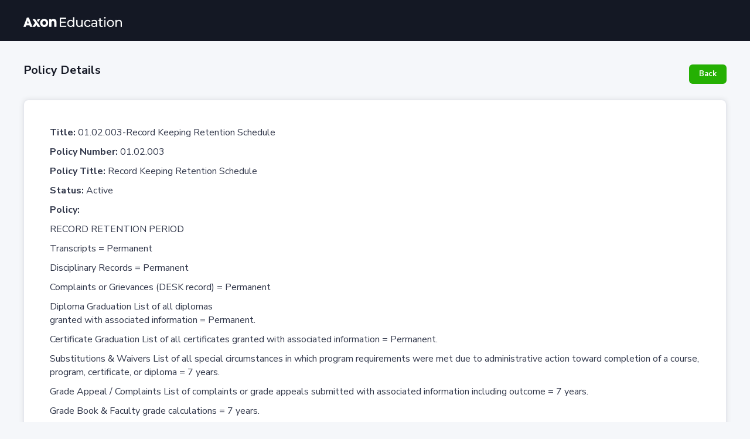

--- FILE ---
content_type: text/html; charset=utf-8
request_url: https://policy.axoneducation.com/detail/01.02.003
body_size: 3861
content:
<!DOCTYPE html>
<html lang="en-US" dir="ltr">

<head>
  <title>Policy Database – Axon Education | </title>
  <meta name="viewport" content="width=device-width, initial-scale=1.0">
  <meta charset="utf-8">
  <meta name="viewport" content="width=device-width, initial-scale=1, shrink-to-fit=no">
  <script type="text/javascript" src="https://www.gstatic.com/charts/loader.js"></script>
  <link href="https://fonts.googleapis.com/icon?family=Material+Icons" rel="stylesheet">
  <link href="https://fonts.googleapis.com/css?family=Gothic+A1" rel="stylesheet">
  <link rel="stylesheet" href="https://code.jquery.com/ui/1.13.2/themes/base/jquery-ui.css">
  <link rel="stylesheet" href="https://cdnjs.cloudflare.com/ajax/libs/font-awesome/4.7.0/css/font-awesome.min.css">
  <link rel="stylesheet" type="text/css" href="/theme/public/assets/css/trix.css">
  <script type="text/javascript" src="/theme/public/assets/js/trix.umd.min.js"></script>
  <script src="https://code.jquery.com/jquery-3.6.0.js"></script>
  <script src="https://code.jquery.com/ui/1.13.2/jquery-ui.js"></script>
  <link rel="stylesheet" media="screen" href="/assets/application-aa87eabd5f2db7d66eea0cab25a926f886c6d19a1e7b16c0de8e4dd1166587b9.css" />
  <script src="/assets/application-2ee96544a36caebe5d0365bdfd6735a6ece8765d764f81202a467fd5e3d53ee6.js"></script>
  <meta name="csrf-param" content="authenticity_token" />
<meta name="csrf-token" content="XMbg5IehjZNBxKOYnc4PBapP3XNqz9C4yH7tR4XwGP+fqrQfNl3Z5DPtEA/KkBeBXZe2ycQA7KDmSIUhLJ73pQ==" />

  <meta charset="utf-8">
  <meta http-equiv="X-UA-Compatible" content="IE=edge">
  <meta name="viewport" content="width=device-width, initial-scale=1">


  <!-- ===============================================-->
  <!--    Favicons-->
  <!-- ===============================================-->
  <link rel="apple-touch-icon" sizes="180x180" href="/theme/public/assets/img/favicons/apple-touch-icon.png">
  <link rel="icon" type="image/png" sizes="32x32" href="/theme/public/assets/img/favicons/favicon-32x32.png">
  <link rel="icon" type="image/png" sizes="16x16" href="/theme/public/assets/img/favicons/favicon-16x16.png">
  <link rel="shortcut icon" type="image/x-icon" href="/theme/public/assets/img/favicons/favicon.ico">
  <link rel="manifest" href="/theme/public/assets/img/favicons/manifest.json">
  <meta name="msapplication-TileImage" content="/theme/public/assets/img/favicons/mstile-150x150.png">
  <meta name="theme-color" content="#ffffff">
  <script src="/theme/public/vendors/imagesloaded/imagesloaded.pkgd.min.js"></script>
  <script src="/theme/public/vendors/simplebar/simplebar.min.js"></script>
  <script src="/theme/public/assets/js/config.js"></script>

  <script>
      window.config.set({
          phoenixIsNavbarVerticalCollapsed: true
      });
      document.documentElement.classList.add('navbar-vertical-collapsed');
  </script>



  <!-- ===============================================-->
  <!--    Stylesheets-->
  <!-- ===============================================-->
  <link href="/theme/public/vendors/choices/choices.min.css" rel="stylesheet">
  <link href="/theme/public/vendors/dhtmlx-gantt/dhtmlxgantt.css" rel="stylesheet">
  <link href="/theme/public/vendors/flatpickr/flatpickr.min.css" rel="stylesheet">
  <link href="/theme/public/vendors/dropzone/dropzone.min.css" rel="stylesheet">
  <link href="/theme/public/vendors/prism/prism-okaidia.css" rel="stylesheet">
  <link rel="preconnect" href="https://fonts.googleapis.com">
  <link rel="preconnect" href="https://fonts.gstatic.com" crossorigin="">
  <link href="https://fonts.googleapis.com/css2?family=Nunito+Sans:wght@300;400;600;700;800;900&amp;display=swap" rel="stylesheet">
  <link href="/theme/public/vendors/simplebar/simplebar.min.css" rel="stylesheet">
  <link rel="stylesheet" href="https://unicons.iconscout.com/release/v4.0.0/css/line.css">
  <link href="/theme/public/assets/css/theme-rtl.min.css" type="text/css" rel="stylesheet" id="style-rtl">
  <link href="/theme/public/assets/css/theme.min.css" type="text/css" rel="stylesheet" id="style-default">
  <link href="/theme/public/assets/css/user-rtl.min.css" type="text/css" rel="stylesheet" id="user-style-rtl">
  <link href="/theme/public/assets/css/user.min.css" type="text/css" rel="stylesheet" id="user-style-default">
  <script>
      var phoenixIsRTL = window.config.config.phoenixIsRTL;
      if (phoenixIsRTL) {
          var linkDefault = document.getElementById('style-default');
          var userLinkDefault = document.getElementById('user-style-default');
          linkDefault.setAttribute('disabled', true);
          userLinkDefault.setAttribute('disabled', true);
          document.querySelector('html').setAttribute('dir', 'rtl');
      } else {
          var linkRTL = document.getElementById('style-rtl');
          var userLinkRTL = document.getElementById('user-style-rtl');
          linkRTL.setAttribute('disabled', true);
          userLinkRTL.setAttribute('disabled', true);
      }
  </script>
</head>

<body>
<main class="main" id="top">
  <div class="container-fluid px-0">
      <link rel="stylesheet" media="screen" href="/assets/detail-13dcbbd2dba82fec8a0c561efdac3b85cc367019446ac0a7ada5f17eb470fd62.css" />
<nav class="navbar navbar-expand-sm bg-dark navbar-dark" style="margin-bottom: 0;">
  <div class="container-fluid">
    <div class="row align-items-center w-100">
      <div class="col-2 pt-1 pb-1 pr-2 pl-2">
        <a class="navbar-brand" href="https://portal.axoneducation.com/detail">
          <img src="https://axon-education.s3.amazonaws.com/axon_email_logo/Axon-Education-LLC_Reverse-CMYK.png" class="img-fluid" alt="axon education" width="200"></a>
      </div>
      <div class="col-10">
      </div>
    </div>
  </div>
</nav>
<script src="/theme/public/vendors/policies/policies.min.js"></script>


    <div class="content pt-6" style="margin-left: unset !important;">
      <link rel="stylesheet" media="screen" href="/assets/detail-13dcbbd2dba82fec8a0c561efdac3b85cc367019446ac0a7ada5f17eb470fd62.css" />
<div class="container-fluid">
  <a href="/detail" class="btn btn-success btn-sm float-end">Back</a>
  <h4 class="mb-6">Policy Details</h4>
  <div class="card">
    <div class="card-body">
      <p><strong>Title:</strong> 01.02.003-Record Keeping Retention Schedule</p>
      <p><strong>Policy Number:</strong> 01.02.003</p>
      <p><strong>Policy Title:</strong> Record Keeping Retention Schedule</p>
      <p><strong>Status:</strong> Active</p>
      <p><strong>Policy:</strong><br>
          <p>RECORD RETENTION PERIOD</p>

<p>Transcripts = Permanent</p>

<p>Disciplinary Records = Permanent</p>

<p>Complaints or Grievances (DESK record) = Permanent</p>

<p>Diploma Graduation List of all diplomas 
<br />granted with associated information = Permanent.</p>

<p>Certificate Graduation List of all certificates granted with associated information = Permanent.</p>

<p>Substitutions &amp; Waivers	List of all special circumstances in which program requirements were met due to administrative action toward completion of a course, program, certificate, or diploma = 7 years.</p>

<p>Grade Appeal / Complaints	List of complaints or grade appeals submitted with associated information including outcome = 7 years.</p>

<p>Grade Book &amp; Faculty grade calculations = 7 years.</p>

<p>Correspondence = 7 years</p>

<p>Financial Records = 7  years.</p>
      </p>
      <p>       </p>
    </div>
    <div><p class="modified-time fw-lighter float-end">Last modified on: July 24, 2024</p></div>
  </div>
</div>
<script src="/theme/public/vendors/policies/policies.min.js"></script>
    </div>

      <footer id="site-footer" role="contentinfo">
  <div class="footer-top-wrapper">
    <div class="footer-padding">
      <div class="row align-items-center footer-top">
        <div class="col-md-6 footer-social">
          <span class="connect-text">Connect with Us:</span>
          <a href="https://www.facebook.com/texasemsschool"
             style="background:#3b5998;width:50px;height:50px;display:flex;align-items:center;justify-content:center;border-radius:6px;margin-right:8px;text-decoration:none;">
            <span style="background:#fff;width:22px;height:22px;display:flex;align-items:center;justify-content:center;border-radius:50%;">
              <i class="fab fa-facebook-f" style="font-size:19px;color:#3b5998;"></i>
            </span>
          </a>
          <a href="https://www.youtube.com/texasemsschool"
             style="background:#cd201f;width:50px;height:50px;display:flex;align-items:center;justify-content:center;border-radius:6px;margin-right:8px;text-decoration:none;">
            <i class="fab fa-youtube" style="font-size:22px;color:#fff;"></i>
          </a>
          <a href="https://www.instagram.com/texasemsschool/"
             style="background:#262626;width:50px;height:50px;display:flex;align-items:center;justify-content:center;border-radius:6px;text-decoration:none;">
            <i class="fab fa-instagram" style="font-size:22px;color:#fff;"></i>
          </a>
        </div>
        <div class="col-md-6 footer-brand">
          <a href="https://axoneducation.com/">
            <img
              src="https://axon-education.s3.us-east-1.amazonaws.com/axon_email_logo/footer_logo.svg"
              alt="Axon Education"/>
          </a>
        </div>
      </div>
    </div>
  </div>
  <div class="footer-bottom-wrapper">
    <div class="footer-padding">
      <div class="row">
        <div class="col-md-6 footer-links">
          <div class="footer-main-links">
            <a href="https://axoneducation.com/">Home</a>
            <a href="https://axoneducation.com/academics/">Programs</a>
            <a href="https://axoneducation.com/admissions/">Admissions</a>
            <a href="https://axoneducation.com/contact/">Contact Us</a>
            <a href="https://axoneducation.com/policies/">Policies</a>
          </div>
          <div class="footer-sub-links">
            <a href="https://axoneducation.com/legal/">Legal</a>
            <a href="https://axoneducation.com/privacy-policy/">Privacy Policy</a>
            <a href="https://axoneducation.com/terms-of-use/">Terms of Use</a>
          </div>
        </div>
        <div class="col-md-6 footer-copy">
          <p>
            © 2026 Axon Education, LLC, D/B/A Axon
            Education Consortium, D/B/A Texas EMS School.
          </p>
          <p class="footer-note">
            Axon Education LLC is not sponsored by or affiliated with Axon
            Enterprise, Inc.
          </p>
        </div>
      </div>
    </div>
  </div>
</footer>
  </div>
</main>

<!-- ===============================================-->
<!--    JavaScripts-->
<!-- ===============================================-->
<script src="/theme/public/vendors/policies/policies.min.js"></script>
<script src="/theme/public/vendors/popper/popper.min.js"></script>
<script src="/theme/public/vendors/bootstrap/bootstrap.min.js"></script>
<script src="/theme/public/vendors/anchorjs/anchor.min.js"></script>
<script src="/theme/public/vendors/is/is.min.js"></script>
<script src="/theme/public/vendors/fontawesome/all.min.js"></script>
<script src="/theme/public/vendors/lodash/lodash.min.js"></script>
<script src="https://polyfill.io/v3/polyfill.min.js?features=window.scroll"></script>
<script src="/theme/public/vendors/list.js/list.min.js"></script>
<script src="/theme/public/vendors/feather-icons/feather.min.js"></script>
<script src="/theme/public/vendors/dayjs/dayjs.min.js"></script>
<script src="/theme/public/vendors/choices/choices.min.js"></script>
<script src="/theme/public/vendors/echarts/echarts.min.js"></script>
<script src="/theme/public/vendors/dhtmlx-gantt/dhtmlxgantt.js"></script>
<script src="/theme/public/vendors/prism/prism.js"></script>
<script src="/theme/public/assets/js/phoenix.js"></script>
<script src="/theme/public/assets/js/projectmanagement-dashboard.js"></script>
<script src="/theme/public/vendors/dropzone/dropzone.min.js"></script>
<script src="https://ajax.googleapis.com/ajax/libs/jquery/2.1.1/jquery.min.js"></script>
<script src="https://cdnjs.cloudflare.com/ajax/libs/popper.js/1.14.6/umd/popper.min.js" integrity="sha384-wHAiFfRlMFy6i5SRaxvfOCifBUQy1xHdJ/yoi7FRNXMRBu5WHdZYu1hA6ZOblgut" crossorigin="anonymous"></script>
</body>
</html>


--- FILE ---
content_type: text/css
request_url: https://policy.axoneducation.com/theme/public/vendors/dhtmlx-gantt/dhtmlxgantt.css
body_size: 45118
content:
.gridHoverStyle,.gridSelection,.timelineSelection{background-color:#fff3a1}.gantt_grid_scale .gantt_grid_head_cell{color:#a6a6a6;border-top:none!important;border-right:none!important}.gantt_grid_data .gantt_cell{border-right:none;color:#454545}.gantt_task_link .gantt_link_arrow_right{border-width:6px;margin-top:-3px}.gantt_task_link .gantt_link_arrow_left{border-width:6px;margin-left:-6px;margin-top:-3px}.gantt_task_link .gantt_link_arrow_down,.gantt_task_link .gantt_link_arrow_up{border-width:6px}.gantt_task_line .gantt_task_progress_drag{bottom:-4px;height:10px;margin-left:-8px;width:16px}.chartHeaderBg{background-color:#fff}.gantt_task .gantt_task_scale .gantt_scale_cell{color:#a6a6a6;border-right:1px solid #ebebeb}.gantt_row.gantt_project,.gantt_row.odd.gantt_project{background-color:#edffef}.gantt_task_row.gantt_project,.gantt_task_row.odd.gantt_project{background-color:#f5fff6}.gantt_task_line.gantt_project{background-color:#65c16f;border:1px solid #3c9445}.gantt_task_line.gantt_project .gantt_task_progress{background-color:#46ad51}.buttonBg{background:#fff}.gantt_cal_light .gantt_btn_set{margin:5px 10px}.gantt_btn_set.gantt_cancel_btn_set{background:#fff;color:#454545;border:1px solid #cecece}.gantt_btn_set.gantt_save_btn_set{background:#3db9d3;text-shadow:0 -1px 0 #248a9f;color:#fff}.gantt_btn_set.gantt_delete_btn_set{text-shadow:0 -1px 0 #6f6f6f;background:#ec8e00;text-shadow:0 -1px 0 #a60;color:#fff}.gantt_cal_light_wide{padding-left:0!important;padding-right:0!important}.gantt_cal_light_wide .gantt_cal_larea{border-left:none!important;border-right:none!important}.gantt_popup_button.gantt_ok_button{background:#3db9d3;text-shadow:0 -1px 0 #248a9f;color:#fff;font-weight:700;border-width:0}.gantt_popup_button.gantt_cancel_button{font-weight:700;color:#454544}.gantt_popup_title{background-color:#fff}.gantt_popup_shadow{box-shadow:3px 3px 3px rgba(0,0,0,.07)}.gantt_qi_big_icon.icon_edit{color:#454545;background:#fff}.gantt_qi_big_icon.icon_delete{text-shadow:0 -1px 0 #a60;background:#ec8e00;color:#fff;border-width:0}.gantt_tooltip{box-shadow:3px 3px 3px rgba(0,0,0,.07);border-left:1px solid rgba(0,0,0,.07);border-top:1px solid rgba(0,0,0,.07);font-size:8pt;color:#454545}.gantt_container,.gantt_tooltip{background-color:#fff;font-family:Arial}.gantt_container{font-size:13px;border:1px solid #cecece;position:relative;white-space:nowrap;overflow-x:hidden;overflow-y:hidden}.gantt_touch_active{overscroll-behavior:none}.gantt_task_scroll{overflow-x:scroll}.gantt_grid,.gantt_task{position:relative;overflow-x:hidden;overflow-y:hidden;display:inline-block;vertical-align:top}.gantt_grid_scale,.gantt_task_scale{color:#6b6b6b;font-size:12px;border-bottom:1px solid #cecece;box-sizing:border-box}.gantt_grid_scale,.gantt_task_scale,.gantt_task_vscroll{background-color:#fff}.gantt_scale_line{box-sizing:border-box;-moz-box-sizing:border-box;border-top:1px solid #cecece}.gantt_scale_line:first-child{border-top:none}.gantt_grid_head_cell{display:inline-block;vertical-align:top;border-right:1px solid #cecece;text-align:center;position:relative;cursor:default;height:100%;box-sizing:border-box;-moz-box-sizing:border-box;line-height:33px;-moz-user-select:-moz-none;-webkit-user-select:none;user-select:none;overflow:hidden}.gantt_scale_line{clear:both}.gantt_grid_data{width:100%;overflow:hidden;position:relative}.gantt_row{position:relative;-webkit-user-select:none;-moz-user-select:none;-moz-user-select:-moz-none}.gantt_add,.gantt_grid_head_add{width:100%;height:100%;background-image:url([data-uri]);background-position:50%;background-repeat:no-repeat;cursor:pointer;position:relative;-moz-opacity:.3;opacity:.3}.gantt_grid_head_cell.gantt_grid_head_add{-moz-opacity:.6;opacity:.6;top:0}.gantt_grid_head_cell.gantt_grid_head_add:hover{-moz-opacity:1;opacity:1}.gantt_grid_data .gantt_row.odd:hover,.gantt_grid_data .gantt_row:hover{background-color:#fff3a1}.gantt_grid_data .gantt_row.odd:hover .gantt_add,.gantt_grid_data .gantt_row:hover .gantt_add{-moz-opacity:1;opacity:1}.gantt_row,.gantt_task_row{border-bottom:1px solid #ebebeb;background-color:#fff}.gantt_row.odd,.gantt_task_row.odd{background-color:#fff}.gantt_cell,.gantt_grid_head_cell,.gantt_row,.gantt_scale_cell,.gantt_task_cell,.gantt_task_row{box-sizing:border-box;-moz-box-sizing:border-box}.gantt_grid_head_cell,.gantt_scale_cell{line-height:inherit}.gantt_grid_scale .gantt_grid_column_resize_wrap{cursor:col-resize;position:absolute;width:13px;margin-left:-7px}.gantt_grid_column_resize_wrap .gantt_grid_column_resize{background-color:#cecece;height:100%;width:1px;margin:0 auto}.gantt_task_grid_row_resize_wrap{cursor:row-resize;position:absolute;height:13px;margin-top:-7px;left:0;width:100%}.gantt_task_grid_row_resize_wrap .gantt_task_grid_row_resize{background-color:#ebebeb;top:6px;height:1px;width:100%;margin:0 auto;position:relative}.gantt_drag_marker.gantt_grid_resize_area,.gantt_drag_marker.gantt_row_grid_resize_area{background-color:hsla(0,0%,91%,.5);height:100%;width:100%;box-sizing:border-box}.gantt_drag_marker.gantt_grid_resize_area{border-left:1px solid #cecece;border-right:1px solid #cecece}.gantt_drag_marker.gantt_row_grid_resize_area{border-top:1px solid #cecece;border-bottom:1px solid #cecece;pointer-events:none}.gantt_row{display:flex}.gantt_row>div{flex-shrink:0;flex-grow:0}.gantt_cell{vertical-align:top;border-right:1px solid #ebebeb;padding-left:6px;padding-right:6px;height:100%;overflow:hidden;white-space:nowrap;font-size:13px}.gantt_cell_tree{display:flex;flex-wrap:nowrap}.gantt_grid_data .gantt_last_cell,.gantt_grid_scale .gantt_last_cell,.gantt_task .gantt_task_scale .gantt_scale_cell.gantt_last_cell,.gantt_task_bg .gantt_last_cell{border-right-width:0}.gantt_task .gantt_task_scale .gantt_scale_cell.gantt_last_cell{border-right-width:1px}.gantt_task_bg{overflow:hidden}.gantt_scale_cell{display:inline-block;white-space:nowrap;overflow:hidden;border-right:1px solid #cecece;text-align:center;height:100%}.gantt_task_cell{display:inline-block;height:100%;border-right:1px solid #ebebeb}.gantt_layout_cell.gantt_ver_scroll{width:0;background-color:transparent;height:1px;overflow-x:hidden;overflow-y:scroll;position:absolute;right:0;z-index:1}.gantt_ver_scroll>div{width:1px;height:1px}.gantt_hor_scroll{height:0;background-color:transparent;width:100%;clear:both;overflow-x:scroll;overflow-y:hidden}.gantt_layout_cell .gantt_hor_scroll{position:absolute}.gantt_hor_scroll>div{width:5000px;height:1px}.gantt_tree_icon,.gantt_tree_indent{flex-grow:0;flex-shrink:0}.gantt_tree_indent{width:15px;height:100%}.gantt_tree_content,.gantt_tree_icon{vertical-align:top}.gantt_tree_icon{width:28px;height:100%;background-repeat:no-repeat;background-position:50%}.gantt_tree_content{height:100%;white-space:nowrap;min-width:0}.gantt_tree_icon.gantt_open{background-image:url([data-uri]);width:18px;cursor:pointer}.gantt_tree_icon.gantt_close{background-image:url([data-uri]);width:18px;cursor:pointer}.gantt_tree_icon.gantt_blank{width:18px}.gantt_tree_icon.gantt_folder_open{background-image:url([data-uri])}.gantt_tree_icon.gantt_folder_closed{background-image:url([data-uri])}.gantt_tree_icon.gantt_file{background-image:url([data-uri])}.gantt_grid_head_cell .gantt_sort{position:absolute;right:5px;top:8px;width:7px;height:13px;background-repeat:no-repeat;background-position:50%}.gantt_grid_head_cell .gantt_sort.gantt_asc{background-image:url([data-uri])}.gantt_grid_head_cell .gantt_sort.gantt_desc{background-image:url([data-uri])}.gantt_inserted,.gantt_updated{font-weight:700}.gantt_deleted{text-decoration:line-through}.gantt_invalid{background-color:#ffe0e0}.gantt_error{color:red}.gantt_status{right:1px;padding:5px 10px;background:hsla(0,0%,61%,.1);position:absolute;top:1px;transition:opacity .2s;opacity:0}.gantt_status.gantt_status_visible{opacity:1}#gantt_ajax_dots span{transition:opacity .2s;background-repeat:no-repeat;opacity:0}#gantt_ajax_dots span.gantt_dot_visible{opacity:1}.gantt_column_drag_marker{border:1px solid #cecece;opacity:.8}.gantt_grid_head_cell_dragged{border:1px solid #cecece;opacity:.3}.gantt_grid_target_marker{position:absolute;top:0;width:2px;height:100%;background-color:#ffa011;transform:translateX(-1px)}.gantt_grid_target_marker:after,.gantt_grid_target_marker:before{display:block;content:"";position:absolute;left:-5px;width:0;height:0;border:6px solid transparent}.gantt_grid_target_marker:before{border-top-color:#ffa011}.gantt_grid_target_marker:after{bottom:0;border-bottom-color:#ffa011}.gantt_message_area{position:fixed;right:5px;width:250px;z-index:1000}.gantt-info{min-width:120px;padding:4px 4px 4px 20px;font-family:Arial;z-index:10000;margin:5px;margin-bottom:10px;transition:all .5s ease}.gantt-info.hidden{height:0;padding:0;border-width:0;margin:0;overflow:hidden}.gantt_modal_box{overflow:hidden;display:inline-block;min-width:250px;width:250px;text-align:center;position:fixed;z-index:20000;box-shadow:3px 3px 3px rgba(0,0,0,.07);font-family:Arial;border-radius:6px;border:1px solid #cecece;background:#fff}.gantt_popup_title{border-top-left-radius:6px;border-top-right-radius:6px;border-width:0}.gantt_button,.gantt_popup_button{border:1px solid #cecece;height:30px;line-height:30px;display:inline-block;margin:0 5px;border-radius:4px;background:#fff}.gantt-info,.gantt_button,.gantt_popup_button{user-select:none;-webkit-user-select:none;-moz-user-select:-moz-none;cursor:pointer}.gantt_popup_text{overflow:hidden}.gantt_popup_controls{border-radius:6px;padding:10px}.gantt_popup_button{min-width:100px}div.dhx_modal_cover{background-color:#000;cursor:default;filter:progid:DXImageTransform.Microsoft.Alpha(opacity=20);opacity:.2;position:fixed;z-index:19999;left:0;top:0;width:100%;height:100%;border:none;zoom:1}.gantt-info img,.gantt_modal_box img{float:left;margin-right:20px}.gantt-alert-error,.gantt-confirm-error{border:1px solid red}.gantt_button input,.gantt_popup_button div{border-radius:4px;font-size:14px;box-sizing:content-box;padding:0;margin:0;vertical-align:top}.gantt_popup_title{border-bottom:1px solid #cecece;height:40px;line-height:40px;font-size:20px}.gantt_popup_text{margin:15px 15px 5px;font-size:14px;color:#000;min-height:30px;border-radius:6px}.gantt-error,.gantt-info{font-size:14px;color:#000;box-shadow:3px 3px 3px rgba(0,0,0,.07);padding:0;background-color:#fff;border-radius:3px;border:1px solid #fff}.gantt-info div{padding:5px 10px;background-color:#fff;border-radius:3px;border:1px solid #cecece}.gantt-error{background-color:#d81b1b;border:1px solid #ff3c3c}.gantt-error div{background-color:#d81b1b;border:1px solid #940000;color:#fff}.gantt-warning{background-color:#ff9000;border:1px solid #ffa633}.gantt-warning div{background-color:#ff9000;border:1px solid #b36500;color:#fff}.gantt_data_area div,.gantt_grid div{-ms-touch-action:none;-webkit-tap-highlight-color:rgba(0,0,0,0)}.gantt_data_area{position:relative;overflow-x:hidden;overflow-y:hidden;-moz-user-select:-moz-none;-webkit-user-select:none;user-select:none}.gantt_links_area{position:absolute;left:0;top:0}.gantt_side_content,.gantt_task_content,.gantt_task_progress{line-height:inherit;overflow:hidden;height:100%}.gantt_task_content{font-size:12px;color:#fff;width:100%;top:0;cursor:pointer;position:absolute;white-space:nowrap;text-align:center}.gantt_task_progress{text-align:center;z-index:0;background:#299cb4}.gantt_task_progress_wrapper{border-radius:inherit;position:relative;width:100%;height:100%;overflow:hidden}.gantt_task_line{border-radius:2px;position:absolute;box-sizing:border-box;background-color:#3db9d3;border:1px solid #2898b0;-webkit-user-select:none;-moz-user-select:none;-moz-user-select:-moz-none}.gantt_task_line.gantt_drag_move div{cursor:move}.gantt_touch_move,.gantt_touch_progress .gantt_touch_resize{transform:scale(1.02,1.1);transform-origin:50%}.gantt_touch_progress .gantt_task_progress_drag,.gantt_touch_resize .gantt_task_drag{transform:scaleY(1.3);transform-origin:50%}.gantt_side_content{position:absolute;white-space:nowrap;color:#6e6e6e;top:0;font-size:11px}.gantt_side_content.gantt_left{right:100%;padding-right:20px}.gantt_side_content.gantt_right{left:100%;padding-left:20px}.gantt_side_content.gantt_link_crossing{bottom:8.75px;top:auto}.gantt_link_arrow,.gantt_task_link .gantt_line_wrapper{position:absolute;cursor:pointer}.gantt_line_wrapper div{background-color:#ffa011}.gantt_task_link:hover .gantt_line_wrapper div{box-shadow:0 0 5px 0 #ffa011}.gantt_task_link div.gantt_link_arrow{background-color:transparent;border-style:solid;width:0;height:0}.gantt_link_control{position:absolute;width:20px;top:0}.gantt_link_control div{display:none;cursor:pointer;box-sizing:border-box;position:relative;top:50%;margin-top:-7.5px;vertical-align:middle;border:1px solid #929292;border-radius:6.5px;height:13px;width:13px;background-color:#f0f0f0}.gantt_link_control.task_right div.gantt_link_point{margin-left:7px}.gantt_link_control div:hover{background-color:#fff}.gantt_link_control.task_left{left:-20px}.gantt_link_control.task_right{right:-20px}.gantt_link_target .gantt_link_control div,.gantt_task_line.gantt_drag_move .gantt_link_control div,.gantt_task_line.gantt_drag_move .gantt_task_drag,.gantt_task_line.gantt_drag_move .gantt_task_progress_drag,.gantt_task_line.gantt_drag_progress .gantt_link_control div,.gantt_task_line.gantt_drag_progress .gantt_task_drag,.gantt_task_line.gantt_drag_progress .gantt_task_progress_drag,.gantt_task_line.gantt_drag_resize .gantt_link_control div,.gantt_task_line.gantt_drag_resize .gantt_task_drag,.gantt_task_line.gantt_drag_resize .gantt_task_progress_drag,.gantt_task_line.gantt_selected .gantt_link_control div,.gantt_task_line.gantt_selected .gantt_task_drag,.gantt_task_line.gantt_selected .gantt_task_progress_drag,.gantt_task_line:hover .gantt_link_control div,.gantt_task_line:hover .gantt_task_drag,.gantt_task_line:hover .gantt_task_progress_drag{display:block}.gantt_link_source,.gantt_link_target{box-shadow:0 0 3px #3db9d3}.gantt_link_target.link_finish_allow,.gantt_link_target.link_start_allow{box-shadow:0 0 3px #ffbf5e}.gantt_link_target.link_finish_deny,.gantt_link_target.link_start_deny{box-shadow:0 0 3px #e87e7b}.link_finish_allow .gantt_link_control.task_end_date div,.link_start_allow .gantt_link_control.task_start_date div{background-color:#ffbf5e;border-color:#ffa011}.link_finish_deny .gantt_link_control.task_end_date div,.link_start_deny .gantt_link_control.task_start_date div{background-color:#e87e7b;border-color:#dd3e3a}.gantt_link_arrow_right{border-width:4px 0 4px 6px;border-top-color:transparent!important;border-right-color:transparent!important;border-bottom-color:transparent!important;border-left-color:#ffa011}.gantt_link_arrow_left{border-width:4px 6px 4px 0;margin-top:-1px;border-top-color:transparent!important;border-right-color:#ffa011;border-bottom-color:transparent!important;border-left-color:transparent!important}.gantt_link_arrow_up{border-width:0 4px 6px;border-color:transparent transparent #ffa011;border-top-color:transparent!important;border-right-color:transparent!important;border-bottom-color:#ffa011;border-left-color:transparent!important}.gantt_link_arrow_down{border-width:4px 6px 0 4px;border-top-color:#ffa011;border-right-color:transparent!important;border-bottom-color:transparent!important;border-left-color:transparent!important}.gantt_task_drag,.gantt_task_progress_drag{cursor:ew-resize;display:none;position:absolute}.gantt_task_drag.task_right{cursor:e-resize}.gantt_task_drag.task_left{cursor:w-resize}.gantt_task_drag{height:100%;width:8px;z-index:1;top:-1px}.gantt_task_drag.task_left{left:-7px}.gantt_task_drag.task_right{right:-7px}.gantt_task_progress_drag{height:8px;width:8px;bottom:-4px;margin-left:-4px;background-position:bottom;background-image:url([data-uri]);background-repeat:no-repeat;z-index:1}.gantt_task_progress_drag:hover{background-image:url([data-uri])}.gantt_link_tooltip{box-shadow:3px 3px 3px #888;background-color:#fff;border-left:1px dotted #cecece;border-top:1px dotted #cecece;font-family:Tahoma;font-size:8pt;color:#444;padding:6px;line-height:20px}.gantt_link_direction{height:0;border:0 none #ffa011;border-bottom-style:dashed;border-bottom-width:2px;transform-origin:0 0;-ms-transform-origin:0 0;-webkit-transform-origin:0 0;z-index:2;margin-left:1px;position:absolute}.gantt_grid_data .gantt_row.gantt_selected,.gantt_grid_data .gantt_row.odd.gantt_selected,.gantt_task_row.gantt_selected{background-color:#fff3a1}.gantt_task_row.gantt_selected .gantt_task_cell{border-right-color:#ffec6e}.gantt_task_line.gantt_selected{box-shadow:0 0 5px #299cb4}.gantt_task_line.gantt_project.gantt_selected{box-shadow:0 0 5px #46ad51}.gantt_task_line.gantt_milestone{visibility:hidden;background-color:#d33daf;border:0 solid #61164f;box-sizing:content-box;-moz-box-sizing:content-box}.gantt_task_line.gantt_milestone div{visibility:visible}.gantt_task_line.gantt_milestone .gantt_task_content{background:inherit;border:inherit;border-width:1px;border-radius:inherit;box-sizing:border-box;-moz-box-sizing:border-box;transform:rotate(45deg)}.gantt_task_line.gantt_task_inline_color{border-color:#999}.gantt_task_line.gantt_task_inline_color .gantt_task_progress{background-color:#363636;opacity:.2}.gantt_task_line.gantt_task_inline_color.gantt_project.gantt_selected,.gantt_task_line.gantt_task_inline_color.gantt_selected{box-shadow:0 0 5px #999}.gantt_task_link.gantt_link_inline_color:hover .gantt_line_wrapper div{box-shadow:0 0 5px 0 #999}.gantt_critical_task{background-color:#e63030;border-color:#9d3a3a}.gantt_critical_task .gantt_task_progress{background-color:rgba(0,0,0,.4)}.gantt_critical_link .gantt_line_wrapper>div{background-color:#e63030}.gantt_critical_link .gantt_link_arrow{border-color:#e63030}.gantt_btn_set:focus,.gantt_cell:focus,.gantt_grid_head_cell:focus,.gantt_popup_button:focus,.gantt_qi_big_icon:focus,.gantt_row:focus{box-shadow:inset 0 0 1px 1px #4d90fe}.gantt_split_parent,.gantt_split_subproject{opacity:.1;pointer-events:none}.gantt_rollup_child .gantt_link_control,.gantt_rollup_child:hover .gantt_link_control{display:none}.gantt_unselectable,.gantt_unselectable div{-webkit-user-select:none;-moz-user-select:none;-moz-user-select:-moz-none}.gantt_cal_light{-webkit-tap-highlight-color:transparent;background:#fff;border-radius:6px;font-family:Arial;font-size:13px;border:1px solid #cecece;color:#6b6b6b;font-size:12px;position:absolute;z-index:10001;width:550px;height:250px;box-shadow:3px 3px 3px rgba(0,0,0,.07)}.gantt_cal_light_wide{width:650px}.gantt_cal_light select{font-family:Arial;border:1px solid #cecece;font-size:13px;padding:2px;margin:0}.gantt_cal_ltitle{padding:7px 10px;overflow:hidden;-webkit-border-top-left-radius:6px;-webkit-border-bottom-left-radius:0;-webkit-border-top-right-radius:6px;-webkit-border-bottom-right-radius:0;-moz-border-radius-topleft:6px;-moz-border-radius-bottomleft:0;-moz-border-radius-topright:6px;-moz-border-radius-bottomright:0;border-top-left-radius:6px;border-bottom-left-radius:0;border-top-right-radius:6px;border-bottom-right-radius:0}.gantt_cal_ltitle,.gantt_cal_ltitle span{white-space:nowrap}.gantt_cal_lsection{color:#727272;font-weight:700;padding:12px 0 5px 10px}.gantt_cal_lsection .gantt_fullday{float:right;margin-right:5px;font-size:12px;font-weight:400;line-height:20px;vertical-align:top;cursor:pointer}.gantt_cal_lsection{font-size:13px}.gantt_cal_ltext{padding:2px 10px;overflow:hidden}.gantt_cal_ltext textarea{overflow-y:auto;overflow-x:hidden;font-family:Arial;font-size:13px;box-sizing:border-box;border:1px solid #cecece;height:100%;width:100%;outline:none!important;resize:none}.gantt_section_constraint [data-constraint-time-select]{margin-left:20px}.gantt_time{font-weight:700}.gantt_cal_light .gantt_title{padding-left:10px}.gantt_cal_larea{border:1px solid #cecece;border-left:none;border-right:none;background-color:#fff;overflow:hidden;height:1px}.gantt_btn_set{margin:10px 7px 5px 10px;padding:5px 15px 5px 10px;float:left;border-radius:4px;border:0 solid #cecece;height:32px;font-weight:700;background:#fff;box-sizing:border-box;cursor:pointer}.gantt_hidden{display:none}.gantt_btn_set div{float:left;font-size:13px;height:22px;line-height:22px;background-repeat:no-repeat;vertical-align:middle}.gantt_save_btn{background-image:url([data-uri]);margin-top:2px;width:21px}.gantt_cancel_btn{margin-top:2px;background-image:url([data-uri]);width:20px}.gantt_delete_btn{background-image:url([data-uri]);margin-top:2px;width:20px}.gantt_cal_cover{width:100%;height:100%;position:fixed;z-index:10000;top:0;left:0;background-color:#000;opacity:.1;filter:progid:DXImageTransform.Microsoft.Alpha(opacity=10)}.gantt_custom_button{padding:0 3px;font-family:Arial;font-size:13px;font-weight:400;margin-right:10px;margin-top:-5px;cursor:pointer;float:right;height:21px;width:90px;border:1px solid #cecece;text-align:center;border-radius:4px}.gantt_custom_button div{cursor:pointer;float:none;height:21px;line-height:21px;vertical-align:middle}.gantt_custom_button div:first-child{display:none}.gantt_cal_light_wide{width:580px;padding:2px 4px}.gantt_cal_light_wide .gantt_cal_larea{box-sizing:border-box;border:1px solid #cecece}.gantt_cal_light_wide .gantt_cal_lsection{border:0;float:left;text-align:right;width:80px;height:20px;padding:5px 10px 0 0}.gantt_cal_light_wide .gantt_wrap_section{position:relative;padding:10px 0;overflow:hidden;border-bottom:1px solid #ebebeb}.gantt_cal_light_wide .gantt_section_time{overflow:hidden;padding-top:2px!important;padding-right:0;height:20px!important}.gantt_cal_light_wide .gantt_cal_ltext{padding-right:0}.gantt_cal_light_wide .gantt_cal_larea{padding:0 10px;width:100%}.gantt_cal_light_wide .gantt_section_time{background:transparent}.gantt_cal_light_wide .gantt_cal_checkbox label{padding-left:0}.gantt_cal_light_wide .gantt_cal_lsection .gantt_fullday{float:none;margin-right:0;font-weight:700;cursor:pointer}.gantt_cal_light_wide .gantt_custom_button{position:absolute;top:0;right:0;margin-top:2px}.gantt_cal_light_wide .gantt_repeat_right{margin-right:55px}.gantt_cal_light_wide.gantt_cal_light_full{width:738px}.gantt_cal_wide_checkbox input{margin-top:8px;margin-left:14px}.gantt_cal_light input{font-size:13px}.gantt_section_time{background-color:#fff;white-space:nowrap;padding:2px 10px 5px;padding-top:2px!important}.gantt_section_time .gantt_time_selects{float:left;height:25px}.gantt_section_time .gantt_time_selects select{height:23px;padding:2px;border:1px solid #cecece}.gantt_duration{width:100px;height:23px;float:left;white-space:nowrap;margin-left:20px;line-height:23px}.gantt_duration .gantt_duration_dec,.gantt_duration .gantt_duration_inc,.gantt_duration .gantt_duration_value{box-sizing:border-box;text-align:center;vertical-align:top;height:100%;border:1px solid #cecece}.gantt_duration .gantt_duration_value{width:40px;padding:3px 4px;border-left-width:0;border-right-width:0}.gantt_duration .gantt_duration_value.gantt_duration_value_formatted{width:70px}.gantt_duration .gantt_duration_dec,.gantt_duration .gantt_duration_inc{width:20px;padding:1px;padding-bottom:1px;background:#fff}.gantt_duration .gantt_duration_dec{-moz-border-top-left-radius:4px;-moz-border-bottom-left-radius:4px;-webkit-border-top-left-radius:4px;-webkit-border-bottom-left-radius:4px;border-top-left-radius:4px;border-bottom-left-radius:4px}.gantt_duration .gantt_duration_inc{margin-right:4px;-moz-border-top-right-radius:4px;-moz-border-bottom-right-radius:4px;-webkit-border-top-right-radius:4px;-webkit-border-bottom-right-radius:4px;border-top-right-radius:4px;border-bottom-right-radius:4px}.gantt_resources{max-height:150px;height:auto;overflow-y:auto}.gantt_resource_row{display:block;padding:10px 0;border-bottom:1px solid #ebebeb;cursor:pointer}.gantt_resource_row input[type=checkbox]:not(:checked),.gantt_resource_row input[type=checkbox]:not(:checked)~div{opacity:.5}.gantt_resource_toggle{vertical-align:middle}.gantt_resources_filter .gantt_resources_filter_input{padding:1px 2px;box-sizing:border-box}.gantt_resources_filter .switch_unsetted{vertical-align:middle}.gantt_resource_cell{display:inline-block}.gantt_resource_cell.gantt_resource_cell_checkbox{width:24px;max-width:24px;min-width:24px;vertical-align:middle}.gantt_resource_cell.gantt_resource_cell_label{width:40%;max-width:40%;vertical-align:middle}.gantt_resource_cell.gantt_resource_cell_value{width:30%;max-width:30%;vertical-align:middle}.gantt_resource_cell.gantt_resource_cell_value input,.gantt_resource_cell.gantt_resource_cell_value select{width:80%;vertical-align:middle;padding:1px 2px;box-sizing:border-box}.gantt_resource_cell.gantt_resource_cell_unit{width:10%;max-width:10%;vertical-align:middle}.gantt_resource_early_value{opacity:.8;font-size:.9em}.gantt_cal_quick_info{border:1px solid #cecece;border-radius:6px;position:absolute;z-index:300;box-shadow:3px 3px 3px rgba(0,0,0,.07);background-color:#fff;width:300px;transition:left .5s ease,right .5s;-moz-transition:left .5s ease,right .5s;-webkit-transition:left .5s ease,right .5s;-o-transition:left .5s ease,right .5s}.gantt_no_animate{transition:none;-moz-transition:none;-webkit-transition:none;-o-transition:none}.gantt_cal_quick_info.gantt_qi_left .gantt_qi_big_icon{float:right}.gantt_cal_qi_title{-webkit-border-top-left-radius:6px;-webkit-border-bottom-left-radius:0;-webkit-border-top-right-radius:6px;-webkit-border-bottom-right-radius:0;-moz-border-radius-topleft:6px;-moz-border-radius-bottomleft:0;-moz-border-radius-topright:6px;-moz-border-radius-bottomright:0;border-top-left-radius:6px;border-bottom-left-radius:0;border-top-right-radius:6px;border-bottom-right-radius:0;padding:5px 0 8px 12px;color:#454545;background-color:#fff;border-bottom:1px solid #cecece}.gantt_cal_qi_tdate{font-size:14px;font-weight:700}.gantt_cal_qi_tcontent{font-size:13px}.gantt_cal_qi_content{padding:16px 8px;font-size:13px;color:#454545;overflow:hidden}.gantt_cal_qi_controls{-webkit-border-top-left-radius:0;-webkit-border-bottom-left-radius:6px;-webkit-border-top-right-radius:0;-webkit-border-bottom-right-radius:6px;-moz-border-radius-topleft:0;-moz-border-radius-bottomleft:6px;-moz-border-radius-topright:0;-moz-border-radius-bottomright:6px;border-top-left-radius:0;border-bottom-left-radius:6px;border-top-right-radius:0;border-bottom-right-radius:6px;padding-left:7px}.gantt_cal_qi_controls .gantt_menu_icon{margin-top:6px;background-repeat:no-repeat}.gantt_cal_qi_controls .gantt_menu_icon.icon_edit{width:20px;background-image:url([data-uri])}.gantt_cal_qi_controls .gantt_menu_icon.icon_delete{width:20px;background-image:url([data-uri])}.gantt_qi_big_icon{font-size:13px;border-radius:4px;font-weight:700;background:#fff;margin:5px 9px 8px 0;min-width:60px;line-height:32px;vertical-align:middle;padding:0 10px 0 5px;cursor:pointer;border:1px solid #cecece}.gantt_cal_qi_controls div{float:left;height:32px;text-align:center;line-height:32px}.gantt_tooltip{padding:10px;position:absolute;z-index:50;white-space:nowrap}.gantt_resource_marker{position:absolute;text-align:center;font-size:14px;color:#fff}.gantt_resource_marker_ok{background:rgba(78,208,134,.75)}.gantt_resource_marker_overtime{background:hsla(0,100%,76%,.69)}.gantt_histogram_label{width:100%;height:100%;position:absolute;z-index:1;font-weight:700;font-size:13px}.gantt_histogram_fill{background-color:rgba(41,157,180,.2);width:100%;position:absolute;bottom:0}.gantt_histogram_hor_bar{height:1px;margin-top:-1px}.gantt_histogram_hor_bar,.gantt_histogram_vert_bar{position:absolute;background:#299db4;margin-left:-1px}.gantt_histogram_vert_bar{width:1px}.gantt_histogram_cell{position:absolute;text-align:center;font-size:13px;color:#000}.gantt_marker{height:100%;width:2px;top:0;position:absolute;text-align:center;background-color:rgba(255,0,0,.4);box-sizing:border-box}.gantt_marker .gantt_marker_content{padding:5px;background:inherit;color:#fff;position:absolute;font-size:12px;line-height:12px;opacity:.8}.gantt_marker_area{position:absolute;top:0;left:0}.gantt_grid_editor_placeholder{position:absolute}.gantt_grid_editor_placeholder>div,.gantt_grid_editor_placeholder input,.gantt_grid_editor_placeholder select{width:100%;height:100%;box-sizing:border-box}.gantt_row_placeholder div{opacity:.5}.gantt_row_placeholder .gantt_add,.gantt_row_placeholder .gantt_file{display:none}.gantt_drag_marker.gantt_grid_dnd_marker{background-color:transparent;transition:all .1s ease}.gantt_grid_dnd_marker_line{height:4px;width:100%;background-color:#3498db}.gantt_grid_dnd_marker_line:before{background:#fff;width:12px;height:12px;box-sizing:border-box;border:3px solid #3498db;border-radius:6px;content:"";line-height:1px;display:block;position:absolute;margin-left:-11px;margin-top:-4px;pointer-events:none}.gantt_grid_dnd_marker_folder{height:100%;width:100%;position:absolute;pointer-events:none;box-sizing:border-box;box-shadow:inset 0 0 0 2px #3f98db;background:transparent}.gantt_overlay_area{display:none}.gantt_overlay,.gantt_overlay_area{position:absolute;height:inherit;width:inherit;top:0;left:0}.gantt_click_drag_rect{position:absolute;left:0;top:0;outline:1px solid #3f98db;background-color:rgba(52,152,219,.3)}.gantt_timeline_move_available,.gantt_timeline_move_available *{cursor:move}.gantt_rtl .gantt_grid{text-align:right}.gantt_rtl .gantt_cell,.gantt_rtl .gantt_row{flex-direction:row-reverse}.gantt_layout_content{width:100%;overflow:auto;box-sizing:border-box}.gantt_layout_cell{position:relative;box-sizing:border-box}.gantt_layout_cell>.gantt_layout_header{background:#33aae8;color:#fff;font-size:17px;padding:5px 10px;box-sizing:border-box}.gantt_layout_header.collapsed_x{background:#a9a9a9}.gantt_layout_header.collapsed_x .gantt_header_arrow:before{content:"\21E7"}.gantt_layout_header.collapsed_y{background:#a9a9a9}.gantt_layout_header.collapsed_y .gantt_header_arrow:before{content:"\21E9"}.gantt_layout_header{cursor:pointer}.gantt_layout_header .gantt_header_arrow{float:right;text-align:right}.gantt_layout_header .gantt_header_arrow:before{content:"\21E6"}.gantt_layout_header.vertical .gantt_header_arrow:before{content:"\21E7"}.gantt_layout_outer_scroll_vertical .gantt_layout_content{overflow-y:hidden}.gantt_layout_outer_scroll_horizontal .gantt_layout_content{overflow-x:hidden}.gantt_layout_x>.gantt_layout_cell{display:inline-block;vertical-align:top}.gantt_layout_x{white-space:nowrap}.gantt_resizing{opacity:.7;background:#f2f2f2}.gantt_layout_cell_border_right.gantt_resizer{overflow:visible;border-right:0}.gantt_resizer{cursor:e-resize;position:relative}.gantt_resizer_y{cursor:n-resize}.gantt_resizer_stick{background:#33aae8;z-index:9999;position:absolute;top:0;width:100%}.gantt_resizer_x .gantt_resizer_x{position:absolute;width:20px;height:100%;margin-left:-10px;top:0;left:0;z-index:1}.gantt_resizer_y .gantt_resizer_y{position:absolute;height:20px;width:100%;top:-10px;left:0;z-index:1}.gantt_resizer_error{background:#cd5c5c!important}.gantt_layout_cell_border_left{border-left:1px solid #cecece}.gantt_layout_cell_border_right{border-right:1px solid #cecece}.gantt_layout_cell_border_top{border-top:1px solid #cecece}.gantt_layout_cell_border_bottom{border-bottom:1px solid #cecece}.gantt_layout_cell_border_transparent{border-color:transparent}.gantt_window{position:absolute;top:50%;left:50%;z-index:999999999;background:#fff}.gantt_window_content{position:relative}.gantt_window_content_header{background:#39c;color:#fff;height:33px;padding:10px 10px 0;border-bottom:2px solid #fff;position:relative}.gantt_window_content_header_text{padding-left:10%}.gantt_window_content_header_buttons{position:absolute;top:10px;right:10px}.gantt_window_content_header_buttons:hover{color:#000;cursor:pointer}.gantt_window_content_resizer{position:absolute;width:15px;height:15px;bottom:0;line-height:15px;right:-1px;text-align:center;background-image:url([data-uri]);cursor:nw-resize;z-index:999}.gantt_window_content_frame{position:absolute;top:0;left:0;width:100%;height:100%;background:rgba(0,0,0,.1);z-index:9999}.gantt_window_drag{cursor:pointer!important}.gantt_window_resizing{overflow:visible}.gantt_window_resizing_body{overflow:hidden!important}.gantt_window_modal{background:rgba(0,0,0,.1);z-index:9999;top:0;left:0;width:100%;height:100%;position:fixed}.gantt_cal_light,.gantt_cal_quick_info,.gantt_container,.gantt_message_area,.gantt_modal_box,.gantt_tooltip{text-rendering:optimizeLegibility;-webkit-font-smoothing:antialiased;-moz-osx-font-smoothing:grayscale}.gantt_noselect{-moz-user-select:-moz-none;-webkit-user-select:none;-ms-user-select:none;user-select:none}.gantt_noselect .gantt_grid_data .gantt_row.odd:hover,.gantt_noselect .gantt_grid_data .gantt_row:hover{background-color:unset}.gantt_drag_marker{position:absolute;top:-1000px;left:-1000px;font-family:Arial;font-size:13px;z-index:1;white-space:nowrap}.gantt_drag_marker .gantt_tree_icon.gantt_blank,.gantt_drag_marker .gantt_tree_icon.gantt_close,.gantt_drag_marker .gantt_tree_icon.gantt_open,.gantt_drag_marker .gantt_tree_indent{display:none}.gantt_drag_marker,.gantt_drag_marker .gantt_row.odd{background-color:#fff}.gantt_drag_marker .gantt_row{border-left:1px solid #d2d2d2;border-top:1px solid #d2d2d2}.gantt_drag_marker .gantt_cell{border-color:#d2d2d2}.gantt_row.gantt_over,.gantt_task_row.gantt_over{background-color:#0070fe}.gantt_row.gantt_transparent .gantt_cell{opacity:.7}.gantt_task_row.gantt_transparent{background-color:#f8fdfd}.gantt_popup_button.gantt_delete_button{background:#3db9d3;text-shadow:0 -1px 0 #248a9f;color:#fff;font-weight:700;border-width:0}.gantt_container_resize_watcher{background:transparent;width:100%;height:100%;position:absolute;top:0;left:0;z-index:-1;pointer-events:none;border:0;box-sizing:border-box;opacity:0}

--- FILE ---
content_type: text/css
request_url: https://policy.axoneducation.com/theme/public/assets/css/theme-rtl.min.css
body_size: 753593
content:
:root,:root.light,:root .light{--phoenix-gray-soft: #f5f7fa;--phoenix-gray-100: #eff2f6;--phoenix-gray-200: #e3e6ed;--phoenix-gray-300: #cbd0dd;--phoenix-gray-400: #9fa6bc;--phoenix-gray-500: #8a94ad;--phoenix-gray-600: #6e7891;--phoenix-gray-700: #525b75;--phoenix-gray-800: #3e465b;--phoenix-gray-900: #31374a;--phoenix-gray-1000: #222834;--phoenix-gray-1100: #141824;--phoenix-gray-soft-rgb: 245, 247, 250;--phoenix-gray-100-rgb: 239, 242, 246;--phoenix-gray-200-rgb: 227, 230, 237;--phoenix-gray-300-rgb: 203, 208, 221;--phoenix-gray-400-rgb: 159, 166, 188;--phoenix-gray-500-rgb: 138, 148, 173;--phoenix-gray-600-rgb: 110, 120, 145;--phoenix-gray-700-rgb: 82, 91, 117;--phoenix-gray-800-rgb: 62, 70, 91;--phoenix-gray-900-rgb: 49, 55, 74;--phoenix-gray-1000-rgb: 34, 40, 52;--phoenix-gray-1100-rgb: 20, 24, 36;--phoenix-soft: #f5f7fa;--phoenix-100: #eff2f6;--phoenix-200: #e3e6ed;--phoenix-300: #cbd0dd;--phoenix-400: #9fa6bc;--phoenix-500: #8a94ad;--phoenix-600: #6e7891;--phoenix-700: #525b75;--phoenix-800: #3e465b;--phoenix-900: #31374a;--phoenix-1000: #222834;--phoenix-1100: #141824;--phoenix-facebook: #3c5a99;--phoenix-google-plus: #dd4b39;--phoenix-twitter: #1da1f2;--phoenix-linkedin: #0077b5;--phoenix-youtube: #ff0001;--phoenix-github: #333333;--phoenix-bootstrap: #6f45a9;--phoenix-css3: #203ccf;--phoenix-html5: #bf4b2c;--phoenix-sass: #c55589;--phoenix-gulp: #d54049;--phoenix-w3c: #255997;--phoenix-primary: #3874ff;--phoenix-secondary: #31374a;--phoenix-success: #25b003;--phoenix-info: #0097eb;--phoenix-warning: #e5780b;--phoenix-danger: #ed2000;--phoenix-light: #eff2f6;--phoenix-dark: #141824;--phoenix-primary-soft: #f5f8ff;--phoenix-primary-100: #e5edff;--phoenix-primary-200: #adc5ff;--phoenix-primary-300: #85a9ff;--phoenix-primary-500: #004dff;--phoenix-primary-600: #003cc7;--phoenix-warning-soft: #fff6e0;--phoenix-warning-100: #ffefca;--phoenix-warning-200: #ffe6ad;--phoenix-warning-300: #ffcc85;--phoenix-warning-500: #d6700a;--phoenix-warning-600: #bc3803;--phoenix-danger-300: #f48270;--phoenix-danger-100: #ffe0db;--phoenix-danger-200: #fabcb3;--phoenix-danger-500: #cc1b00;--phoenix-danger-600: #b81800;--phoenix-success-100: #d9fbd0;--phoenix-success-200: #bee8b4;--phoenix-success-300: #90d67f;--phoenix-success-500: #23890b;--phoenix-success-600: #1c6c09;--phoenix-info-100: #c7ebff;--phoenix-info-200: #96d9ff;--phoenix-info-300: #60c6ff;--phoenix-info-500: #0080c7;--phoenix-info-600: #005585;--phoenix-white: #fff;--phoenix-black: #000000;--phoenix-soft-rgb: 245, 247, 250;--phoenix-100-rgb: 239, 242, 246;--phoenix-200-rgb: 227, 230, 237;--phoenix-300-rgb: 203, 208, 221;--phoenix-400-rgb: 159, 166, 188;--phoenix-500-rgb: 138, 148, 173;--phoenix-600-rgb: 110, 120, 145;--phoenix-700-rgb: 82, 91, 117;--phoenix-800-rgb: 62, 70, 91;--phoenix-900-rgb: 49, 55, 74;--phoenix-1000-rgb: 34, 40, 52;--phoenix-1100-rgb: 20, 24, 36;--phoenix-facebook-rgb: 60, 90, 153;--phoenix-google-plus-rgb: 221, 75, 57;--phoenix-twitter-rgb: 29, 161, 242;--phoenix-linkedin-rgb: 0, 119, 181;--phoenix-youtube-rgb: 255, 0, 1;--phoenix-github-rgb: 51, 51, 51;--phoenix-bootstrap-rgb: 111, 69, 169;--phoenix-css3-rgb: 32, 60, 207;--phoenix-html5-rgb: 191, 75, 44;--phoenix-sass-rgb: 197, 85, 137;--phoenix-gulp-rgb: 213, 64, 73;--phoenix-w3c-rgb: 37, 89, 151;--phoenix-primary-rgb: 56, 116, 255;--phoenix-secondary-rgb: 49, 55, 74;--phoenix-success-rgb: 37, 176, 3;--phoenix-info-rgb: 0, 151, 235;--phoenix-warning-rgb: 229, 120, 11;--phoenix-danger-rgb: 237, 32, 0;--phoenix-light-rgb: 239, 242, 246;--phoenix-dark-rgb: 20, 24, 36;--phoenix-primary-soft-rgb: 245, 248, 255;--phoenix-primary-100-rgb: 229, 237, 255;--phoenix-primary-200-rgb: 173, 197, 255;--phoenix-primary-300-rgb: 133, 169, 255;--phoenix-primary-500-rgb: 0, 77, 255;--phoenix-primary-600-rgb: 0, 60, 199;--phoenix-warning-soft-rgb: 255, 246, 224;--phoenix-warning-100-rgb: 255, 239, 202;--phoenix-warning-200-rgb: 255, 230, 173;--phoenix-warning-300-rgb: 255, 204, 133;--phoenix-warning-500-rgb: 214, 112, 10;--phoenix-warning-600-rgb: 188, 56, 3;--phoenix-danger-300-rgb: 244, 130, 112;--phoenix-danger-100-rgb: 255, 224, 219;--phoenix-danger-200-rgb: 250, 188, 179;--phoenix-danger-500-rgb: 204, 27, 0;--phoenix-danger-600-rgb: 184, 24, 0;--phoenix-success-100-rgb: 217, 251, 208;--phoenix-success-200-rgb: 190, 232, 180;--phoenix-success-300-rgb: 144, 214, 127;--phoenix-success-500-rgb: 35, 137, 11;--phoenix-success-600-rgb: 28, 108, 9;--phoenix-info-100-rgb: 199, 235, 255;--phoenix-info-200-rgb: 150, 217, 255;--phoenix-info-300-rgb: 96, 198, 255;--phoenix-info-500-rgb: 0, 128, 199;--phoenix-info-600-rgb: 0, 85, 133;--phoenix-white-rgb: 255, 255, 255;--phoenix-black-rgb: 0, 0, 0;--phoenix-white: #fff;--phoenix-black: #000000;--phoenix-white-rgb: 255, 255, 255;--phoenix-black-rgb: 0, 0, 0;--phoenix-body-color-rgb: 49, 55, 74;--phoenix-body-bg-rgb: 245, 247, 250;--phoenix-font-sans-serif: "Nunito Sans", -apple-system, BlinkMacSystemFont, "Segoe UI", Roboto, "Helvetica Neue", Arial, sans-serif, "Apple Color Emoji", "Segoe UI Emoji", "Segoe UI Symbol";--phoenix-font-monospace: "SFMono-Regular", Menlo, Monaco, Consolas, "Liberation Mono", "Courier New", monospace;--phoenix-gradient: linear-gradient(180deg, rgba(255, 255, 255, 0.15), rgba(255, 255, 255, 0));--phoenix-scroll-margin-top: 2.5rem;--phoenix-body-font-family: Nunito Sans, -apple-system, BlinkMacSystemFont, Segoe UI, Roboto, Helvetica Neue, Arial, sans-serif, Apple Color Emoji, Segoe UI Emoji, Segoe UI Symbol;--phoenix-body-font-size:1rem;--phoenix-body-font-weight: 400;--phoenix-body-line-height: 1.49;--phoenix-body-color: #31374a;--phoenix-body-bg: #f5f7fa;--phoenix-border-width: 1px;--phoenix-border-style: solid;--phoenix-border-color: var(--phoenix-gray-200);--phoenix-border-color-translucent: rgba(0, 0, 0, 0.175);--phoenix-border-radius: 0.375rem;--phoenix-border-radius-sm: 0.25rem;--phoenix-border-radius-lg: 0.5rem;--phoenix-border-radius-xl: 1rem;--phoenix-border-radius-2xl: 2rem;--phoenix-border-radius-pill: 50rem;--phoenix-heading-color: var(--phoenix-1100);--phoenix-code-color: #d63384;--phoenix-highlight-bg: #fff3cd;--phoenix-input-bg: #fff;--phoenix-input-border-color: #cbd0dd;--phoenix-input-group-addon-bg: #eff2f6;--phoenix-scrollbar-bg: rgba(159, 166, 188, 0.55);--phoenix-navbar-top-height: 4rem;--phoenix-navbar-top-link-color: var(--phoenix-gray-900);--phoenix-navbar-top-menu-bg-color: #fff;--phoenix-navbar-top-border-color: #cbd0dd;--phoenix-navbar-top-link-hover-color: #222834;--phoenix-navbar-top-link-hover-bg: #eff2f6;--phoenix-navbar-top-link-active-color: var(--phoenix-primary);--phoenix-navbar-top-dropdown-color: var(--phoenix-gray-900);--phoenix-navbar-top-dropdown-hover-bg: #eff2f6;--phoenix-navbar-top-menu-margin: 1.5rem;--phoenix-navbar-vertical-border-color: #cbd0dd;--phoenix-navbar-vertical-bg-color: #fff;--phoenix-navbar-vertical-label-color: #6e7891;--phoenix-navbar-vertical-link-color: #525b75;--phoenix-navbar-vertical-link-hover-color: #3e465b;--phoenix-navbar-vertical-link-hover-bg: #eff2f6;--phoenix-navbar-vertical-link-active-color: #3874ff;--phoenix-navbar-vertical-link-disable-color: #8a94ad;--phoenix-navbar-vertical-link-icon-color: #3e465b;--phoenix-navbar-vertical-dropdown-indicator-color: #8a94ad;--phoenix-navbar-footer-border-color: #cbd0dd;--phoenix-navbar-footer-border-color: #cbd0dd;--phoenix-navbar-vertical-hr-color: #e3e6ed;--phoenix-navbar-vertical-collapsed-menu-bg: #fff;--phoenix-navbar-vertical-collapsed-menu-color: #222834;--phoenix-hamburger-menu-color: #6e7891;--phoenix-navbar-top-bg-color: #fff;--phoenix-btn-hover-border-color: transparent;--phoenix-btn-active-border-color: transparent;--phoenix-list-group-bg: #fff;--phoenix-list-group-action-hover-color: #525b75;--phoenix-list-group-hover-bg: #eff2f6;--phoenix-body-bg: #f5f7fa;--phoenix-body-color: #31374a;--phoenix-headings-color: #31374a;--phoenix-link-hover-color: #004dff;--phoenix-link-color: #3874ff;--phoenix-colored-link-100-hover-color: map-get(grays, 200);--phoenix-choices-inner-min-height: auto;--phoenix-choices-item-has-no-choices-bg: #fff;--phoenix-flatpickr-calendar-input-bg: var(--phoenix-input-bg);--phoenix-flatpickr-calendar-bg: #e3e6ed;--phoenix-flatpickr-current-month-color: #31374a;--phoenix-flatpickr-weekday-color: #31374a;--phoenix-flatpickr-calendar-day-hover-bg: rgba(203, 208, 221, 0.5);--phoenix-flatpickr-weekend-days-color: #d6700a;--phoenix-flatpickr-today-color: #fff;--phoenix-flatpickr-calendar-day-selected-bg: rgba(56, 116, 255, 0.2);--phoenix-calendar-bg: #e3e6ed;--phoenix-calendar-border-color: #f5f7fa;--phoenix-theme-wizard-nav-item-circle-bg: #eff2f6;--phoenix-theme-wizard-complete-color: #25b003;--phoenix-theme-wizard-active-color: #3874ff;--phoenix-border-opacity: 1;--phoenix-tinymce-bg: var(--phoenix-input-bg);--phoenix-tinymce-tox-tbtn-enabled-icon-color: var(--phoenix-gray-800);--phoenix-choices-item-bg: #e5edff;--phoenix-choices-item-color: #222834;--phoenix-docs-language-bg: #222834;--phoenix-form-select-indicator: url("[data-uri]");--phoenix-avatar-status-border-color: #fff;--phoenix-avatar-name-color: #004dff;--phoenix-colored-link-100-hover-color: map-get(grays, "200");--phoenix-logo-text: #6e7891;--phoenix-theme-control-toggle-bg: rgba(255, 204, 133, 0.24);--phoenix-theme-control-toggle-hover-bg: #e5780b;--phoenix-theme-control-toggle-color: #e5780b;--phoenix-theme-control-toggle-hover-color: #fff6e0;--phoenix-kanban-bg: #e3e6ed;--phoenix-kanban-column-bg: #f5f7fa;--phoenix-ghost-bg: var(--phoenix-gray-100);--phoenix-drag-bg: var(--phoenix-white);--phoenix-kanban-column-hover-bg: var(--phoenix-white)}:root .nav-slim,:root.light .nav-slim,:root .light .nav-slim{--phoenix-navbar-top-height: 1.7rem}:root .navbar-slim,:root.light .navbar-slim,:root .light .navbar-slim{--phoenix-navbar-top-menu-margin: .8rem}:root:not(.dark) .navbar-darker,:root.light:not(.dark) .navbar-darker,:root .light:not(.dark) .navbar-darker{--phoenix-navbar-top-dropdown-hover-bg: #31374a;--phoenix-navbar-top-dropdown-color: #9fa6bc}:root:not(.dark) .navbar-darker:not(.dark) .navbar-top-collapse.show,:root.light:not(.dark) .navbar-darker:not(.dark) .navbar-top-collapse.show,:root .light:not(.dark) .navbar-darker:not(.dark) .navbar-top-collapse.show{--phoenix-navbar-top-link-color: #9fa6bc;--phoenix-navbar-top-menu-bg-color: #141824;--phoenix-navbar-top-border-color: #373e53;--phoenix-navbar-top-link-hover-color: #cbd0dd;--phoenix-navbar-top-link-hover-bg: #222834;--phoenix-navbar-top-link-active-color: #cbd0dd}:root .badge-phoenix-primary,:root.light .badge-phoenix-primary,:root .light .badge-phoenix-primary{--phoenix-badge-bg: #e5edff;--phoenix-badge-color: #003cc7;--phoenix-badge-border-color: #adc5ff}:root .badge-phoenix-secondary,:root.light .badge-phoenix-secondary,:root .light .badge-phoenix-secondary{--phoenix-badge-bg: #e3e6ed;--phoenix-badge-color: #141824;--phoenix-badge-border-color: #cbd0dd}:root .badge-phoenix-success,:root.light .badge-phoenix-success,:root .light .badge-phoenix-success{--phoenix-badge-bg: #d9fbd0;--phoenix-badge-color: #1c6c09;--phoenix-badge-border-color: #bee8b4}:root .badge-phoenix-info,:root.light .badge-phoenix-info,:root .light .badge-phoenix-info{--phoenix-badge-bg: #c7ebff;--phoenix-badge-color: #005585;--phoenix-badge-border-color: #96d9ff}:root .badge-phoenix-warning,:root.light .badge-phoenix-warning,:root .light .badge-phoenix-warning{--phoenix-badge-bg: #ffefca;--phoenix-badge-color: #bc3803;--phoenix-badge-border-color: #ffcc85}:root .badge-phoenix-danger,:root.light .badge-phoenix-danger,:root .light .badge-phoenix-danger{--phoenix-badge-bg: #ffe0db;--phoenix-badge-color: #b81800;--phoenix-badge-border-color: #fabcb3}:root:not(.dark) .navbar-darker,:root.light:not(.dark) .navbar-darker,:root .light:not(.dark) .navbar-darker{--phoenix-navbar-vertical-border-color: #31374a;--phoenix-navbar-vertical-bg-color: #222834;--phoenix-navbar-vertical-label-color: #6e7891;--phoenix-navbar-vertical-link-color: #9fa6bc;--phoenix-navbar-vertical-link-hover-color: #eff2f6;--phoenix-navbar-vertical-link-hover-bg: #31374a;--phoenix-navbar-vertical-link-active-color: #fff;--phoenix-navbar-vertical-link-disable-color: #8a94ad;--phoenix-navbar-vertical-link-icon-color: #9fa6bc;--phoenix-navbar-vertical-hr-color: #3e465b;--phoenix-navbar-vertical-collapsed-menu-bg: #222834;--phoenix-navbar-vertical-collapsed-menu-color: #9fa6bc;--phoenix-logo-text: #eff2f6;--phoenix-navbar-footer-border-color: #31374a;--phoenix-navbar-top-bg-color: #222834;--phoenix-nav-link-color: #8a94ad;--phoenix-theme-control-toggle-bg: rgba(255, 204, 133, 0.18);--phoenix-theme-control-toggle-hover-bg: rgba(229, 120, 11, 0.7);--phoenix-theme-control-toggle-color: #ffcc85;--phoenix-theme-control-toggle-hover-color: #fff6e0}:root:not(.dark) .navbar-darker .form-control,:root.light:not(.dark) .navbar-darker .form-control,:root .light:not(.dark) .navbar-darker .form-control{color:#6e7891}:root:not(.dark) .navbar-darker .search-box,:root.light:not(.dark) .navbar-darker .search-box,:root .light:not(.dark) .navbar-darker .search-box{--phoenix-input-bg: #222834;--phoenix-input-border-color: #373e53}:root:not(.dark) .navbar-darker .search-box.search-box-icon,:root.light:not(.dark) .navbar-darker .search-box.search-box-icon,:root .light:not(.dark) .navbar-darker .search-box.search-box-icon{color:#525b75}:root:not(.dark) .navbar-darker.navbar-slim .navbar-brand span,:root.light:not(.dark) .navbar-darker.navbar-slim .navbar-brand span,:root .light:not(.dark) .navbar-darker.navbar-slim .navbar-brand span{color:#cbd0dd !important}.dark,.dark .picmo__popupContainer.picmo__light{--phoenix-gray-soft: #0f111a;--phoenix-gray-100: #222834;--phoenix-gray-200: #31374a;--phoenix-gray-300: #373e53;--phoenix-gray-400: #3e465b;--phoenix-gray-500: #525b75;--phoenix-gray-600: #8a94ad;--phoenix-gray-700: #8a94ad;--phoenix-gray-800: #949db5;--phoenix-gray-900: #9fa6bc;--phoenix-gray-1000: #cbd0dd;--phoenix-gray-1100: #e3e6ed;--phoenix-gray-soft-rgb: 15, 17, 26;--phoenix-gray-100-rgb: 34, 40, 52;--phoenix-gray-200-rgb: 49, 55, 74;--phoenix-gray-300-rgb: 55, 62, 83;--phoenix-gray-400-rgb: 62, 70, 91;--phoenix-gray-500-rgb: 82, 91, 117;--phoenix-gray-600-rgb: 138, 148, 173;--phoenix-gray-700-rgb: 138, 148, 173;--phoenix-gray-800-rgb: 148, 157, 181;--phoenix-gray-900-rgb: 159, 166, 188;--phoenix-gray-1000-rgb: 203, 208, 221;--phoenix-gray-1100-rgb: 227, 230, 237;--phoenix-soft: #0f111a;--phoenix-100: #222834;--phoenix-200: #31374a;--phoenix-300: #373e53;--phoenix-400: #3e465b;--phoenix-500: #525b75;--phoenix-600: #8a94ad;--phoenix-700: #8a94ad;--phoenix-800: #949db5;--phoenix-900: #9fa6bc;--phoenix-1000: #cbd0dd;--phoenix-1100: #e3e6ed;--phoenix-primary: #85a9ff;--phoenix-secondary: #31374a;--phoenix-success: #90d67f;--phoenix-info: #60c6ff;--phoenix-warning: #ffcc85;--phoenix-danger: #f48270;--phoenix-light: rgba(49, 55, 74, 0.25);--phoenix-dark: #eff2f6;--phoenix-primary-soft: #f5f8ff;--phoenix-primary-100: #1d2332;--phoenix-primary-200: #adc5ff;--phoenix-primary-300: #85a9ff;--phoenix-primary-500: #3874ff;--phoenix-primary-600: #003cc7;--phoenix-warning-soft: #fff6e0;--phoenix-warning-100: #272528;--phoenix-warning-200: #ffe6ad;--phoenix-warning-300: #ffcc85;--phoenix-warning-500: #e5780b;--phoenix-warning-600: #bc3803;--phoenix-danger-300: #f48270;--phoenix-danger-200: #fabcb3;--phoenix-danger-100: #262026;--phoenix-danger-500: #cc1b00;--phoenix-danger-600: #b81800;--phoenix-success-100: #1e2628;--phoenix-success-200: #bee8b4;--phoenix-success-300: #90d67f;--phoenix-success-500: #25b003;--phoenix-success-600: #1c6c09;--phoenix-info-100: #1a2532;--phoenix-info-200: #96d9ff;--phoenix-info-300: #60c6ff;--phoenix-info-500: #0097eb;--phoenix-info-600: #005585;--phoenix-white: #141824;--phoenix-black: #eff2f6;--phoenix-soft-rgb: 15, 17, 26;--phoenix-100-rgb: 34, 40, 52;--phoenix-200-rgb: 49, 55, 74;--phoenix-300-rgb: 55, 62, 83;--phoenix-400-rgb: 62, 70, 91;--phoenix-500-rgb: 82, 91, 117;--phoenix-600-rgb: 138, 148, 173;--phoenix-700-rgb: 138, 148, 173;--phoenix-800-rgb: 148, 157, 181;--phoenix-900-rgb: 159, 166, 188;--phoenix-1000-rgb: 203, 208, 221;--phoenix-1100-rgb: 227, 230, 237;--phoenix-primary-rgb: 133, 169, 255;--phoenix-secondary-rgb: 49, 55, 74;--phoenix-success-rgb: 144, 214, 127;--phoenix-info-rgb: 96, 198, 255;--phoenix-warning-rgb: 255, 204, 133;--phoenix-danger-rgb: 244, 130, 112;--phoenix-light-rgb: 49, 55, 74;--phoenix-dark-rgb: 239, 242, 246;--phoenix-primary-soft-rgb: 245, 248, 255;--phoenix-primary-100-rgb: 29, 35, 50;--phoenix-primary-200-rgb: 173, 197, 255;--phoenix-primary-300-rgb: 133, 169, 255;--phoenix-primary-500-rgb: 56, 116, 255;--phoenix-primary-600-rgb: 0, 60, 199;--phoenix-warning-soft-rgb: 255, 246, 224;--phoenix-warning-100-rgb: 39, 37, 40;--phoenix-warning-200-rgb: 255, 230, 173;--phoenix-warning-300-rgb: 255, 204, 133;--phoenix-warning-500-rgb: 229, 120, 11;--phoenix-warning-600-rgb: 188, 56, 3;--phoenix-danger-300-rgb: 244, 130, 112;--phoenix-danger-200-rgb: 250, 188, 179;--phoenix-danger-100-rgb: 38, 32, 38;--phoenix-danger-500-rgb: 204, 27, 0;--phoenix-danger-600-rgb: 184, 24, 0;--phoenix-success-100-rgb: 30, 38, 40;--phoenix-success-200-rgb: 190, 232, 180;--phoenix-success-300-rgb: 144, 214, 127;--phoenix-success-500-rgb: 37, 176, 3;--phoenix-success-600-rgb: 28, 108, 9;--phoenix-info-100-rgb: 26, 37, 50;--phoenix-info-200-rgb: 150, 217, 255;--phoenix-info-300-rgb: 96, 198, 255;--phoenix-info-500-rgb: 0, 151, 235;--phoenix-info-600-rgb: 0, 85, 133;--phoenix-white-rgb: 20, 24, 36;--phoenix-black-rgb: 239, 242, 246;--phoenix-white: #141824;--phoenix-black: #eff2f6;--phoenix-white-rgb: 20, 24, 36;--phoenix-black-rgb: 239, 242, 246;--phoenix-body-color: #9fa6bc;--phoenix-body-bg: #0f111a;--phoenix-input-bg: #141824;--phoenix-input-border-color: #373e53;--phoenix-input-group-addon-bg: #31374a;--phoenix-navbar-vertical-border-color: #31374a;--phoenix-navbar-footer-border-color: #31374a;--phoenix-navbar-top-bg-color: #141824;--phoenix-link-color: #85a9ff;--phoenix-link-hover-color: #3874ff;--phoenix-avatar-status-border-color: #141824;--phoenix-avatar-name-color: #85a9ff;--phoenix-btn-active-bg: $primary;--phoenix-list-sort-icon: url("[data-uri]");--phoenix-tinymce-tox-tbtn-enabled-icon-color: var(--phoenix-gray-1000);--phoenix-choices-item-bg: rgba(133, 169, 255, 0.25);--phoenix-choices-item-color: var(--phoenix-gray-1000);--phoenix-choices-item-has-no-choices-bg: #141824;--phoenix-docs-language-bg: #222834;--phoenix-form-select-indicator: url("[data-uri]");--phoenix-theme-wizard-nav-item-circle-bg: #222834;--phoenix-logo-text: #eff2f6;--phoenix-flatpickr-calendar-input-bg: var(--phoenix-input-bg);--phoenix-flatpickr-calendar-bg: #141824;--phoenix-flatpickr-current-month-color: #cbd0dd;--phoenix-flatpickr-weekday-color: #cbd0dd;--phoenix-flatpickr-calendar-day-hover-bg: #222834;--phoenix-flatpickr-weekend-days-color: #e5780b;--phoenix-flatpickr-today-color: #31374a;--phoenix-flatpickr-calendar-day-selected-bg: rgba(56, 116, 255, 0.2);--phoenix-calendar-bg: #141824;--phoenix-calendar-border-color: #0f111a;--phoenix-list-group-bg: #141824;--phoenix-navbar-top-link-color: #9fa6bc;--phoenix-navbar-top-menu-bg-color: #141824;--phoenix-navbar-top-border-color: #31374a;--phoenix-navbar-top-link-hover-color: #cbd0dd;--phoenix-navbar-top-link-hover-bg: #222834;--phoenix-navbar-top-dropdown-hover-bg: #222834;--phoenix-navbar-top-dropdown-color: #8a94ad;--phoenix-navbar-vertical-bg-color: #141824;--phoenix-navbar-vertical-label-color: #6e7891;--phoenix-navbar-vertical-link-color: #9fa6bc;--phoenix-navbar-vertical-link-hover-color: #eff2f6;--phoenix-navbar-vertical-link-hover-bg: #31374a;--phoenix-navbar-vertical-link-active-color: #fff;--phoenix-navbar-vertical-link-disable-color: #8a94ad;--phoenix-navbar-vertical-link-icon-color: #9fa6bc;--phoenix-hamburger-menu-color: #525b75;--phoenix-navbar-vertical-hr-color: #3e465b;--phoenix-navbar-vertical-collapsed-menu-bg: #222834;--phoenix-navbar-vertical-collapsed-menu-color: #9fa6bc;--phoenix-theme-control-toggle-bg: rgba(56, 116, 255, 0.24);--phoenix-theme-control-toggle-hover-bg: rgba(56, 116, 255, 0.7);--phoenix-theme-control-toggle-color: #85a9ff;--phoenix-theme-control-toggle-hover-color: #f5f8ff;--bs-scrollbar-bg: rgba(49, 55, 74, 0.6);--phoenix-kanban-bg: #0f111a;--phoenix-kanban-column-bg: #141824;--phoenix-ghost-bg: #0f111a;--phoenix-drag-bg: #1C222C;--phoenix-kanban-column-hover-bg: #1C222C}.dark .card,.dark .picmo__popupContainer.picmo__light .card{--phoenix-card-bg: var(--phoenix-white)}.dark .table,.dark .picmo__popupContainer.picmo__light .table{--phoenix-table-border-color: #31374a;--phoenix-table-active-bg: rgba(var(--phoenix-1100-rgb), 0.07);--phoenix-table-hover-color: #004dff}.dark .badge:not(.light){--phoenix-badge-color: var(--phoenix-white)}.dark .badge-phoenix-primary:not(.light){--phoenix-badge-bg: rgba(var(--phoenix-primary-rgb), 0.08);--phoenix-badge-color: #85a9ff;--phoenix-badge-border-color: rgba( var(--phoenix-primary-rgb), 0.2 )}.dark .badge-phoenix-primary:not(.light)[href]:hover,.dark .badge-phoenix-primary:not(.light)[href]:focus{color:#003cc7}.dark .badge-phoenix-success:not(.light){--phoenix-badge-bg: rgba(var(--phoenix-success-rgb), 0.08);--phoenix-badge-color: #90d67f;--phoenix-badge-border-color: rgba( var(--phoenix-success-rgb), 0.2 )}.dark .badge-phoenix-success:not(.light)[href]:hover,.dark .badge-phoenix-success:not(.light)[href]:focus{color:#1c6c09}.dark .badge-phoenix-info:not(.light){--phoenix-badge-bg: rgba(var(--phoenix-info-rgb), 0.08);--phoenix-badge-color: #60c6ff;--phoenix-badge-border-color: rgba( var(--phoenix-info-rgb), 0.2 )}.dark .badge-phoenix-info:not(.light)[href]:hover,.dark .badge-phoenix-info:not(.light)[href]:focus{color:#005585}.dark .badge-phoenix-warning:not(.light){--phoenix-badge-bg: rgba(var(--phoenix-warning-rgb), 0.08);--phoenix-badge-color: #ffcc85;--phoenix-badge-border-color: rgba( var(--phoenix-warning-rgb), 0.2 )}.dark .badge-phoenix-warning:not(.light)[href]:hover,.dark .badge-phoenix-warning:not(.light)[href]:focus{color:#bc3803}.dark .badge-phoenix-danger:not(.light){--phoenix-badge-bg: rgba(var(--phoenix-danger-rgb), 0.08);--phoenix-badge-color: #f48270;--phoenix-badge-border-color: rgba( var(--phoenix-danger-rgb), 0.2 )}.dark .badge-phoenix-danger:not(.light)[href]:hover,.dark .badge-phoenix-danger:not(.light)[href]:focus{color:#b81800}.dark .badge-phoenix-secondary:not(.light){--phoenix-badge-bg: rgba(var(--phoenix-200-rgb), 0.08);--phoenix-badge-color: #cbd0dd;--phoenix-badge-border-color: rgba(var(--phoenix-1000-rgb), 0.2)}.dark .btn-reveal,.dark .picmo__popupContainer.picmo__light .btn-reveal{--phoenix-btn-color: #9fa6bc}.dark .btn.active,.dark .google-map-control-btn .active.zoomIn,.google-map-control-btn .dark .active.zoomIn,.dark .google-map-control-btn .active.zoomOut,.google-map-control-btn .dark .active.zoomOut,.dark .tox .tox-dialog__footer .active.tox-button--secondary,.tox .tox-dialog__footer .dark .active.tox-button--secondary,.dark .tox .active.tox-button-secondary,.tox .dark .active.tox-button-secondary,.dark .tox .active.tox-button,.tox .dark .active.tox-button,.dark [data-list] .active.page,[data-list] .dark .active.page{--phoenix-btn-active-bg: #373e53;--phoenix-btn-active-color: red}.dark .btn-phoenix-primary,.dark .picmo__popupContainer.picmo__light .btn-phoenix-primary{--phoenix-btn-color: #85a9ff;--phoenix-btn-hover-color: #85a9ff;--phoenix-btn-bg: #0f111a;--phoenix-btn-border-color: #31374a;--phoenix-btn-hover-bg: #222834;--phoenix-btn-active-bg: #222834;--phoenix-btn-hover-border-color: #31374a}.dark .btn-phoenix-secondary,.dark .picmo__popupContainer.picmo__light .btn-phoenix-secondary,.dark .google-map-control-btn .zoomIn,.google-map-control-btn .dark .zoomIn,.dark .google-map-control-btn .zoomOut,.google-map-control-btn .dark .zoomOut,.dark .tox .tox-dialog__footer .tox-button--secondary,.tox .tox-dialog__footer .dark .tox-button--secondary,.dark .tox .tox-button-secondary,.tox .dark .tox-button-secondary{--phoenix-btn-color: #9fa6bc;--phoenix-btn-active-color: #9fa6bc;--phoenix-btn-hover-color: #cbd0dd;--phoenix-btn-bg: #0f111a;--phoenix-btn-border-color: #31374a;--phoenix-btn-hover-bg: #222834;--phoenix-btn-active-bg: #222834;--phoenix-btn-hover-border-color: #31374a}.dark .btn-phoenix-success,.dark .picmo__popupContainer.picmo__light .btn-phoenix-success{--phoenix-btn-color: #90d67f;--phoenix-btn-hover-color: #90d67f;--phoenix-btn-bg: #0f111a;--phoenix-btn-border-color: #31374a;--phoenix-btn-hover-bg: #222834;--phoenix-btn-active-bg: #222834;--phoenix-btn-hover-border-color: #31374a}.dark .btn-phoenix-info,.dark .picmo__popupContainer.picmo__light .btn-phoenix-info{--phoenix-btn-color: #60c6ff;--phoenix-btn-hover-color: #60c6ff;--phoenix-btn-bg: #0f111a;--phoenix-btn-border-color: #31374a;--phoenix-btn-hover-bg: #222834;--phoenix-btn-active-bg: #222834;--phoenix-btn-hover-border-color: #31374a}.dark .btn-phoenix-warning,.dark .picmo__popupContainer.picmo__light .btn-phoenix-warning{--phoenix-btn-color: #ffcc85;--phoenix-btn-hover-color: #ffcc85;--phoenix-btn-bg: #0f111a;--phoenix-btn-border-color: #31374a;--phoenix-btn-hover-bg: #222834;--phoenix-btn-active-bg: #222834;--phoenix-btn-hover-border-color: #31374a}.dark .btn-phoenix-danger,.dark .picmo__popupContainer.picmo__light .btn-phoenix-danger{--phoenix-btn-color: #f48270;--phoenix-btn-hover-color: #f48270;--phoenix-btn-bg: #0f111a;--phoenix-btn-border-color: #31374a;--phoenix-btn-hover-bg: #222834;--phoenix-btn-active-bg: #222834;--phoenix-btn-hover-border-color: #31374a}.dark .settings-panel .btn,.dark .settings-panel .google-map-control-btn .zoomIn,.google-map-control-btn .dark .settings-panel .zoomIn,.dark .google-map-control-btn .picmo__popupContainer.picmo__light .settings-panel .zoomIn,.dark .settings-panel .google-map-control-btn .zoomOut,.google-map-control-btn .dark .settings-panel .zoomOut,.dark .google-map-control-btn .picmo__popupContainer.picmo__light .settings-panel .zoomOut,.dark .settings-panel .tox .tox-dialog__footer .tox-button--secondary,.tox .tox-dialog__footer .dark .settings-panel .tox-button--secondary,.dark .tox .tox-dialog__footer .picmo__popupContainer.picmo__light .settings-panel .tox-button--secondary,.dark .settings-panel .tox .tox-button-secondary,.tox .dark .settings-panel .tox-button-secondary,.dark .tox .picmo__popupContainer.picmo__light .settings-panel .tox-button-secondary,.dark .settings-panel .tox .tox-button,.tox .dark .settings-panel .tox-button,.dark .tox .picmo__popupContainer.picmo__light .settings-panel .tox-button,.dark .settings-panel [data-list] .page,[data-list] .dark .settings-panel .page,.dark [data-list] .picmo__popupContainer.picmo__light .settings-panel .page{--phoenix-btn-color: #8a94ad}.dark .btn-soft-primary,.dark .picmo__popupContainer.picmo__light .btn-soft-primary{--phoenix-btn-color: #85a9ff;--phoenix-btn-bg: rgba(56, 116, 255, 0.14);--phoenix-btn-border-color: rgba(56, 116, 255, 0.14);--phoenix-btn-hover-color: #85a9ff;--phoenix-btn-hover-bg: rgba(56, 116, 255, 0.2);--phoenix-btn-hover-border-color: rgba(175, 199, 255, 0.226);--phoenix-btn-focus-shadow-rgb: 110, 153, 255;--phoenix-btn-active-color: #000000;--phoenix-btn-active-bg: rgba(209, 223, 255, 0.312);--phoenix-btn-active-border-color: rgba(175, 199, 255, 0.226);--phoenix-btn-active-shadow: inset 0 3px 5px rgba(0, 0, 0, 0);--phoenix-btn-disabled-color: #fff;--phoenix-btn-disabled-bg: rgba(56, 116, 255, 0.14);--phoenix-btn-disabled-border-color: rgba(56, 116, 255, 0.14)}.dark .btn-soft-secondary,.dark .picmo__popupContainer.picmo__light .btn-soft-secondary{--phoenix-btn-color: #cbd0dd;--phoenix-btn-bg: rgba(49, 55, 74, 0.5);--phoenix-btn-border-color: rgba(49, 55, 74, 0.5);--phoenix-btn-hover-color: #cbd0dd;--phoenix-btn-hover-bg: rgba(49, 55, 74, 0.8);--phoenix-btn-hover-border-color: rgba(101, 105, 119, 0.55);--phoenix-btn-focus-shadow-rgb: 102, 108, 125;--phoenix-btn-active-color: #fff;--phoenix-btn-active-bg: rgba(137, 141, 152, 0.6);--phoenix-btn-active-border-color: rgba(101, 105, 119, 0.55);--phoenix-btn-active-shadow: inset 0 3px 5px rgba(0, 0, 0, 0);--phoenix-btn-disabled-color: #fff;--phoenix-btn-disabled-bg: rgba(49, 55, 74, 0.5);--phoenix-btn-disabled-border-color: rgba(49, 55, 74, 0.5)}.dark .btn-soft-success,.dark .picmo__popupContainer.picmo__light .btn-soft-success{--phoenix-btn-color: #90d67f;--phoenix-btn-bg: rgba(37, 176, 3, 0.14);--phoenix-btn-border-color: rgba(37, 176, 3, 0.14);--phoenix-btn-hover-color: #90d67f;--phoenix-btn-hover-bg: rgba(37, 176, 3, 0.2);--phoenix-btn-hover-border-color: rgba(167, 223, 153, 0.226);--phoenix-btn-focus-shadow-rgb: 112, 203, 90;--phoenix-btn-active-color: #000000;--phoenix-btn-active-bg: rgba(205, 237, 197, 0.312);--phoenix-btn-active-border-color: rgba(167, 223, 153, 0.226);--phoenix-btn-active-shadow: inset 0 3px 5px rgba(0, 0, 0, 0);--phoenix-btn-disabled-color: #fff;--phoenix-btn-disabled-bg: rgba(37, 176, 3, 0.14);--phoenix-btn-disabled-border-color: rgba(37, 176, 3, 0.14)}.dark .btn-soft-info,.dark .picmo__popupContainer.picmo__light .btn-soft-info{--phoenix-btn-color: #60c6ff;--phoenix-btn-bg: rgba(0, 151, 235, 0.14);--phoenix-btn-border-color: rgba(0, 151, 235, 0.14);--phoenix-btn-hover-color: #60c6ff;--phoenix-btn-hover-bg: rgba(0, 151, 235, 0.2);--phoenix-btn-hover-border-color: rgba(152, 213, 247, 0.226);--phoenix-btn-focus-shadow-rgb: 67, 184, 249;--phoenix-btn-active-color: #000000;--phoenix-btn-active-bg: rgba(196, 231, 250, 0.312);--phoenix-btn-active-border-color: rgba(152, 213, 247, 0.226);--phoenix-btn-active-shadow: inset 0 3px 5px rgba(0, 0, 0, 0);--phoenix-btn-disabled-color: #fff;--phoenix-btn-disabled-bg: rgba(0, 151, 235, 0.14);--phoenix-btn-disabled-border-color: rgba(0, 151, 235, 0.14)}.dark .btn-soft-warning,.dark .picmo__popupContainer.picmo__light .btn-soft-warning{--phoenix-btn-color: #ffcc85;--phoenix-btn-bg: rgba(229, 120, 11, 0.14);--phoenix-btn-border-color: rgba(229, 120, 11, 0.14);--phoenix-btn-hover-color: #ffcc85;--phoenix-btn-hover-bg: rgba(229, 120, 11, 0.2);--phoenix-btn-hover-border-color: rgba(245, 200, 156, 0.226);--phoenix-btn-focus-shadow-rgb: 247, 179, 97;--phoenix-btn-active-color: #000000;--phoenix-btn-active-bg: rgba(249, 224, 199, 0.312);--phoenix-btn-active-border-color: rgba(245, 200, 156, 0.226);--phoenix-btn-active-shadow: inset 0 3px 5px rgba(0, 0, 0, 0);--phoenix-btn-disabled-color: #fff;--phoenix-btn-disabled-bg: rgba(229, 120, 11, 0.14);--phoenix-btn-disabled-border-color: rgba(229, 120, 11, 0.14)}.dark .btn-soft-danger,.dark .picmo__popupContainer.picmo__light .btn-soft-danger{--phoenix-btn-color: #f48270;--phoenix-btn-bg: rgba(237, 32, 0, 0.14);--phoenix-btn-border-color: rgba(237, 32, 0, 0.14);--phoenix-btn-hover-color: #f48270;--phoenix-btn-hover-bg: rgba(237, 32, 0, 0.2);--phoenix-btn-hover-border-color: rgba(248, 165, 152, 0.226);--phoenix-btn-focus-shadow-rgb: 242, 101, 79;--phoenix-btn-active-color: #000000;--phoenix-btn-active-bg: rgba(251, 203, 196, 0.312);--phoenix-btn-active-border-color: rgba(248, 165, 152, 0.226);--phoenix-btn-active-shadow: inset 0 3px 5px rgba(0, 0, 0, 0);--phoenix-btn-disabled-color: #fff;--phoenix-btn-disabled-bg: rgba(237, 32, 0, 0.14);--phoenix-btn-disabled-border-color: rgba(237, 32, 0, 0.14)}.dark .btn-outline-primary,.dark .picmo__popupContainer.picmo__light .btn-outline-primary{--phoenix-btn-color: #85a9ff;--phoenix-btn-border-color: #85a9ff}.dark .btn-outline-secondary,.dark .picmo__popupContainer.picmo__light .btn-outline-secondary{--phoenix-btn-color: #cbd0dd;--phoenix-btn-border-color: #cbd0dd}.dark .btn-outline-success,.dark .picmo__popupContainer.picmo__light .btn-outline-success{--phoenix-btn-color: #90d67f;--phoenix-btn-border-color: #90d67f}.dark .btn-outline-info,.dark .picmo__popupContainer.picmo__light .btn-outline-info{--phoenix-btn-color: #60c6ff;--phoenix-btn-border-color: #60c6ff}.dark .btn-outline-warning,.dark .picmo__popupContainer.picmo__light .btn-outline-warning{--phoenix-btn-color: #ffcc85;--phoenix-btn-border-color: #ffcc85}.dark .btn-outline-danger,.dark .picmo__popupContainer.picmo__light .btn-outline-danger{--phoenix-btn-color: #f48270;--phoenix-btn-border-color: #f48270}.dark .dropdown-menu,.dark .picmo__popupContainer.picmo__light .dropdown-menu{--phoenix-dropdown-bg: #141824;--phoenix-dropdown-border-color: #373e53;--phoenix-dropdown-divider-bg: #373e53;--phoenix-dropdown-link-hover-bg: #222834;--phoenix-dropdown-link-color: #cbd0dd;--phoenix-dropdown-link-hover-color: #eff2f6}.dark .modal-content,.dark .picmo__popupContainer.picmo__light .modal-content{--phoenix-modal-bg: #141824}.dark .accordion,.dark .picmo__popupContainer.picmo__light .accordion{--phoenix-accordion-color: #cbd0dd}.dark .accordion-button,.dark .picmo__popupContainer.picmo__light .accordion-button{--phoenix-accordion-active-color: #e3e6ed}.dark .popover,.dark .picmo__popupContainer.picmo__light .popover{--phoenix-popover-bg: #141824;--phoenix-popover-border-color: #373e53;--phoenix-popover-body-color: #cbd0dd;--phoenix-popover-header-bg: #0f111a}.dark .toast,.dark .picmo__popupContainer.picmo__light .toast{--phoenix-toast-bg: rgba(var(--phoenix-white-rgb), 0.85);--phoenix-toast-header-color: #949db5;--phoenix-toast-header-border-color: #525b75;--phoenix-toast-border-color: rgba(var(--phoenix-black-rgb), 0.175)}.dark .offcanvas,.dark .picmo__popupContainer.picmo__light .offcanvas{--phoenix-offcanvas-bg: #141824}.dark .progress,.dark .picmo__popupContainer.picmo__light .progress{--phoenix-progress-bg: #373e53}.dark .dark__border-primary,.dark .picmo__popupContainer.picmo__light .dark__border-primary{--phoenix-border-color: #3874ff !important}.dark .navbar-darker,.dark .picmo__popupContainer.picmo__light .navbar-darker{--phoenix-navbar-top-dropdown-hover-bg: #31374a}.dark .navbar-darker,.dark .picmo__popupContainer.picmo__light .navbar-darker{--phoenix-navbar-vertical-bg-color: #222834;--phoenix-navbar-vertical-label-color: #6e7891;--phoenix-navbar-vertical-link-color: #9fa6bc;--phoenix-navbar-vertical-link-hover-color: #eff2f6;--phoenix-navbar-vertical-link-hover-bg: #31374a;--phoenix-navbar-vertical-link-active-color: #fff;--phoenix-navbar-vertical-link-disable-color: #8a94ad;--phoenix-navbar-vertical-link-icon-color: #9fa6bc;--phoenix-navbar-vertical-collapsed-menu-bg: #222834;--phoenix-navbar-vertical-collapsed-menu-color: #9fa6bc;--phoenix-navbar-top-bg-color: #222834;--phoenix-nav-link-color: #8a94ad;--phoenix-input-bg: #222834;--phoenix-input-border-color: #373e53}.dark .navbar-darker .form-control{color:#6e7891}.dark .navbar-darker .search-box .search-box-icon{color:#525b75}*,*::before,*::after{-webkit-box-sizing:border-box;box-sizing:border-box}@media(prefers-reduced-motion: no-preference){:root{scroll-behavior:smooth}}body{margin:0;font-family:var(--phoenix-body-font-family);font-size:var(--phoenix-body-font-size);font-weight:var(--phoenix-body-font-weight);line-height:var(--phoenix-body-line-height);color:var(--phoenix-body-color);text-align:var(--phoenix-body-text-align);background-color:var(--phoenix-body-bg);-webkit-text-size-adjust:100%;-webkit-tap-highlight-color:rgba(0,0,0,0)}hr{margin:1rem 0;color:var(--phoenix-gray-200);border:0;border-top:1px solid;opacity:1}h6,.h6,h5,.h5,h4,.h4,h3,.h3,h2,.h2,h1,.h1{margin-top:0;margin-bottom:.25rem;font-family:"Nunito Sans",-apple-system,BlinkMacSystemFont,"Segoe UI",Roboto,"Helvetica Neue",Arial,sans-serif,"Apple Color Emoji","Segoe UI Emoji","Segoe UI Symbol";font-weight:700;line-height:1;color:var(--phoenix-1100)}h1,.h1{font-size:calc(1.369140625rem + 1.4296875vw)}@media(min-width: 1200px){h1,.h1{font-size:2.44140625rem}}h2,.h2{font-size:calc(1.3203125rem + 0.84375vw)}@media(min-width: 1200px){h2,.h2{font-size:1.953125rem}}h3,.h3{font-size:calc(1.28125rem + 0.375vw)}@media(min-width: 1200px){h3,.h3{font-size:1.5625rem}}h4,.h4{font-size:1.25rem}h5,.h5{font-size:1rem}h6,.h6{font-size:0.8rem}p{margin-top:0;margin-bottom:1rem}abbr[title]{-webkit-text-decoration:underline dotted;text-decoration:underline dotted;cursor:help;-webkit-text-decoration-skip-ink:none;text-decoration-skip-ink:none}address{margin-bottom:1rem;font-style:normal;line-height:inherit}ol,ul{padding-right:2rem}ol,ul,dl{margin-top:0;margin-bottom:1rem}ol ol,ul ul,ol ul,ul ol{margin-bottom:0}dt{font-weight:700}dd{margin-bottom:.5rem;margin-right:0}blockquote{margin:0 0 1rem}b,strong{font-weight:800}small,.small{font-size:75%}mark,.mark{padding:.1875em;background-color:var(--phoenix-highlight-bg)}sub,sup{position:relative;font-size:0.75em;line-height:0;vertical-align:baseline}sub{bottom:-0.25em}sup{top:-0.5em}a{color:var(--phoenix-link-color);text-decoration:none}a:hover{color:var(--phoenix-link-hover-color);text-decoration:underline}a:not([href]):not([class]),a:not([href]):not([class]):hover{color:inherit;text-decoration:none}pre,code,kbd,samp{font-family:var(--phoenix-font-monospace);font-size:1em}pre{display:block;margin-top:0;margin-bottom:1rem;overflow:auto;font-size:75%}pre code{font-size:inherit;color:inherit;word-break:normal}code{font-size:75%;color:var(--phoenix-code-color);word-wrap:break-word}a>code{color:inherit}kbd{padding:.1875rem .375rem;font-size:75%;color:var(--phoenix-body-bg);background-color:var(--phoenix-body-color);border-radius:.25rem}kbd kbd{padding:0;font-size:1em}figure{margin:0 0 1rem}img,svg{vertical-align:middle}table{caption-side:bottom;border-collapse:collapse}caption{padding-top:1rem;padding-bottom:1rem;color:#8a94ad;text-align:right}th{font-weight:800;text-align:inherit;text-align:-webkit-match-parent}thead,tbody,tfoot,tr,td,th{border-color:inherit;border-style:solid;border-width:0}label{display:inline-block}button{border-radius:0}button:focus:not(:focus-visible){outline:0}input,button,select,optgroup,textarea{margin:0;font-family:inherit;font-size:inherit;line-height:inherit}button,select{text-transform:none}[role=button]{cursor:pointer}select{word-wrap:normal}select:disabled{opacity:1}[list]:not([type=date]):not([type=datetime-local]):not([type=month]):not([type=week]):not([type=time])::-webkit-calendar-picker-indicator{display:none !important}button,[type=button],[type=reset],[type=submit]{-webkit-appearance:button}button:not(:disabled),[type=button]:not(:disabled),[type=reset]:not(:disabled),[type=submit]:not(:disabled){cursor:pointer}::-moz-focus-inner{padding:0;border-style:none}textarea{resize:vertical}fieldset{min-width:0;padding:0;margin:0;border:0}legend{float:right;width:100%;padding:0;margin-bottom:.5rem;font-size:calc(1.275rem + 0.3vw);line-height:inherit}@media(min-width: 1200px){legend{font-size:1.5rem}}legend+*{clear:right}::-webkit-datetime-edit-fields-wrapper,::-webkit-datetime-edit-text,::-webkit-datetime-edit-minute,::-webkit-datetime-edit-hour-field,::-webkit-datetime-edit-day-field,::-webkit-datetime-edit-month-field,::-webkit-datetime-edit-year-field{padding:0}::-webkit-inner-spin-button{height:auto}[type=search]{outline-offset:-2px;-webkit-appearance:textfield}::-webkit-search-decoration{-webkit-appearance:none}::-webkit-color-swatch-wrapper{padding:0}::file-selector-button{font:inherit;-webkit-appearance:button}output{display:inline-block}iframe{border:0}summary{display:list-item;cursor:pointer}progress{vertical-align:baseline}[hidden]{display:none !important}.lead{font-size:1.25rem;font-weight:600}.display-1{font-size:calc(1.6018371582rem + 4.2220458984vw);font-weight:400;line-height:1}@media(min-width: 1200px){.display-1{font-size:4.768371582rem}}.display-2{font-size:calc(1.5064697266rem + 3.0776367188vw);font-weight:400;line-height:1}@media(min-width: 1200px){.display-2{font-size:3.8146972656rem}}.display-3{font-size:calc(1.4301757813rem + 2.162109375vw);font-weight:400;line-height:1}@media(min-width: 1200px){.display-3{font-size:3.0517578125rem}}.display-4{font-size:calc(1.369140625rem + 1.4296875vw);font-weight:400;line-height:1}@media(min-width: 1200px){.display-4{font-size:2.44140625rem}}.display-5{font-size:calc(1.3203125rem + 0.84375vw);font-weight:400;line-height:1}@media(min-width: 1200px){.display-5{font-size:1.953125rem}}.display-6{font-size:calc(1.28125rem + 0.375vw);font-weight:400;line-height:1}@media(min-width: 1200px){.display-6{font-size:1.5625rem}}.list-unstyled{padding-right:0;list-style:none}.list-inline{padding-right:0;list-style:none}.list-inline-item{display:inline-block}.list-inline-item:not(:last-child){margin-left:.5rem}.initialism{font-size:75%;text-transform:uppercase}.blockquote{margin-bottom:1rem;font-size:1.2rem}.blockquote>:last-child{margin-bottom:0}.blockquote-footer{margin-top:-1rem;margin-bottom:1rem;font-size:75%;color:#6e7891}.blockquote-footer::before{content:"— "}.img-fluid{max-width:100%;height:auto}.img-thumbnail{padding:.25rem;background-color:var(--phoenix-thumbnail-bg);border:3px solid var(--phoenix-thumbnail-bg);border-radius:.375rem;-webkit-box-shadow:0 .125rem .25rem rgba(0,0,0,.075);box-shadow:0 .125rem .25rem rgba(0,0,0,.075);max-width:100%;height:auto}.figure{display:inline-block}.figure-img{margin-bottom:.5rem;line-height:1}.figure-caption{font-size:75%;color:#6e7891}.container,.container-fluid,.container-small-xl,.container-small-lg,.container-small-md,.container-small-sm,.container-xxl,.container-xl,.container-lg,.container-md,.container-sm{--phoenix-gutter-x: 2rem;--phoenix-gutter-y: 0;width:100%;padding-left:calc(var(--phoenix-gutter-x)*.5);padding-right:calc(var(--phoenix-gutter-x)*.5);margin-left:auto;margin-right:auto}@media(min-width: 576px){.container-sm,.container{max-width:540px}}@media(min-width: 768px){.container-md,.container-sm,.container{max-width:720px}}@media(min-width: 992px){.container-lg,.container-md,.container-sm,.container{max-width:960px}}@media(min-width: 1200px){.container-xl,.container-lg,.container-md,.container-sm,.container{max-width:1184px}}@media(min-width: 1540px){.container-xxl,.container-xl,.container-lg,.container-md,.container-sm,.container{max-width:1678px}}.row{--phoenix-gutter-x: 2rem;--phoenix-gutter-y: 0;display:-webkit-box;display:-ms-flexbox;display:flex;-ms-flex-wrap:wrap;flex-wrap:wrap;margin-top:calc(-1*var(--phoenix-gutter-y));margin-left:calc(-0.5*var(--phoenix-gutter-x));margin-right:calc(-0.5*var(--phoenix-gutter-x))}.row>*{-ms-flex-negative:0;flex-shrink:0;width:100%;max-width:100%;padding-left:calc(var(--phoenix-gutter-x)*.5);padding-right:calc(var(--phoenix-gutter-x)*.5);margin-top:var(--phoenix-gutter-y)}.col{-webkit-box-flex:1;-ms-flex:1 0 0%;flex:1 0 0%}.row-cols-auto>*{-webkit-box-flex:0;-ms-flex:0 0 auto;flex:0 0 auto;width:auto}.row-cols-1>*{-webkit-box-flex:0;-ms-flex:0 0 auto;flex:0 0 auto;width:100%}.row-cols-2>*{-webkit-box-flex:0;-ms-flex:0 0 auto;flex:0 0 auto;width:50%}.row-cols-3>*{-webkit-box-flex:0;-ms-flex:0 0 auto;flex:0 0 auto;width:33.3333333333%}.row-cols-4>*{-webkit-box-flex:0;-ms-flex:0 0 auto;flex:0 0 auto;width:25%}.row-cols-5>*{-webkit-box-flex:0;-ms-flex:0 0 auto;flex:0 0 auto;width:20%}.row-cols-6>*{-webkit-box-flex:0;-ms-flex:0 0 auto;flex:0 0 auto;width:16.6666666667%}.col-auto{-webkit-box-flex:0;-ms-flex:0 0 auto;flex:0 0 auto;width:auto}.col-1{-webkit-box-flex:0;-ms-flex:0 0 auto;flex:0 0 auto;width:8.33333333%}.col-2{-webkit-box-flex:0;-ms-flex:0 0 auto;flex:0 0 auto;width:16.66666667%}.col-3{-webkit-box-flex:0;-ms-flex:0 0 auto;flex:0 0 auto;width:25%}.col-4{-webkit-box-flex:0;-ms-flex:0 0 auto;flex:0 0 auto;width:33.33333333%}.col-5{-webkit-box-flex:0;-ms-flex:0 0 auto;flex:0 0 auto;width:41.66666667%}.col-6{-webkit-box-flex:0;-ms-flex:0 0 auto;flex:0 0 auto;width:50%}.col-7{-webkit-box-flex:0;-ms-flex:0 0 auto;flex:0 0 auto;width:58.33333333%}.col-8{-webkit-box-flex:0;-ms-flex:0 0 auto;flex:0 0 auto;width:66.66666667%}.col-9{-webkit-box-flex:0;-ms-flex:0 0 auto;flex:0 0 auto;width:75%}.col-10{-webkit-box-flex:0;-ms-flex:0 0 auto;flex:0 0 auto;width:83.33333333%}.col-11{-webkit-box-flex:0;-ms-flex:0 0 auto;flex:0 0 auto;width:91.66666667%}.col-12{-webkit-box-flex:0;-ms-flex:0 0 auto;flex:0 0 auto;width:100%}.offset-1{margin-right:8.33333333%}.offset-2{margin-right:16.66666667%}.offset-3{margin-right:25%}.offset-4{margin-right:33.33333333%}.offset-5{margin-right:41.66666667%}.offset-6{margin-right:50%}.offset-7{margin-right:58.33333333%}.offset-8{margin-right:66.66666667%}.offset-9{margin-right:75%}.offset-10{margin-right:83.33333333%}.offset-11{margin-right:91.66666667%}.g-0,.gx-0{--phoenix-gutter-x: 0}.g-0,.gy-0{--phoenix-gutter-y: 0}.g-1,.gx-1{--phoenix-gutter-x: 0.25rem}.g-1,.gy-1{--phoenix-gutter-y: 0.25rem}.g-2,.gx-2{--phoenix-gutter-x: 0.5rem}.g-2,.gy-2{--phoenix-gutter-y: 0.5rem}.g-3,.gx-3{--phoenix-gutter-x: 1rem}.g-3,.gy-3{--phoenix-gutter-y: 1rem}.g-4,.gx-4{--phoenix-gutter-x: 1.5rem}.g-4,.gy-4{--phoenix-gutter-y: 1.5rem}.g-5,.gx-5{--phoenix-gutter-x: 2rem}.g-5,.gy-5{--phoenix-gutter-y: 2rem}.g-6,.gx-6{--phoenix-gutter-x: 2.5rem}.g-6,.gy-6{--phoenix-gutter-y: 2.5rem}.g-7,.gx-7{--phoenix-gutter-x: 3rem}.g-7,.gy-7{--phoenix-gutter-y: 3rem}.g-8,.gx-8{--phoenix-gutter-x: 3.5rem}.g-8,.gy-8{--phoenix-gutter-y: 3.5rem}.g-9,.gx-9{--phoenix-gutter-x: 4rem}.g-9,.gy-9{--phoenix-gutter-y: 4rem}.g-10,.gx-10{--phoenix-gutter-x: 4.5rem}.g-10,.gy-10{--phoenix-gutter-y: 4.5rem}.g-11,.gx-11{--phoenix-gutter-x: 5rem}.g-11,.gy-11{--phoenix-gutter-y: 5rem}.g-12,.gx-12{--phoenix-gutter-x: 6rem}.g-12,.gy-12{--phoenix-gutter-y: 6rem}.g-13,.gx-13{--phoenix-gutter-x: 6.5rem}.g-13,.gy-13{--phoenix-gutter-y: 6.5rem}.g-14,.gx-14{--phoenix-gutter-x: 7rem}.g-14,.gy-14{--phoenix-gutter-y: 7rem}.g-15,.gx-15{--phoenix-gutter-x: 7.5rem}.g-15,.gy-15{--phoenix-gutter-y: 7.5rem}.g-card,.gx-card{--phoenix-gutter-x: 3rem}.g-card,.gy-card{--phoenix-gutter-y: 3rem}@media(min-width: 576px){.col-sm{-webkit-box-flex:1;-ms-flex:1 0 0%;flex:1 0 0%}.row-cols-sm-auto>*{-webkit-box-flex:0;-ms-flex:0 0 auto;flex:0 0 auto;width:auto}.row-cols-sm-1>*{-webkit-box-flex:0;-ms-flex:0 0 auto;flex:0 0 auto;width:100%}.row-cols-sm-2>*{-webkit-box-flex:0;-ms-flex:0 0 auto;flex:0 0 auto;width:50%}.row-cols-sm-3>*{-webkit-box-flex:0;-ms-flex:0 0 auto;flex:0 0 auto;width:33.3333333333%}.row-cols-sm-4>*{-webkit-box-flex:0;-ms-flex:0 0 auto;flex:0 0 auto;width:25%}.row-cols-sm-5>*{-webkit-box-flex:0;-ms-flex:0 0 auto;flex:0 0 auto;width:20%}.row-cols-sm-6>*{-webkit-box-flex:0;-ms-flex:0 0 auto;flex:0 0 auto;width:16.6666666667%}.col-sm-auto{-webkit-box-flex:0;-ms-flex:0 0 auto;flex:0 0 auto;width:auto}.col-sm-1{-webkit-box-flex:0;-ms-flex:0 0 auto;flex:0 0 auto;width:8.33333333%}.col-sm-2{-webkit-box-flex:0;-ms-flex:0 0 auto;flex:0 0 auto;width:16.66666667%}.col-sm-3{-webkit-box-flex:0;-ms-flex:0 0 auto;flex:0 0 auto;width:25%}.col-sm-4{-webkit-box-flex:0;-ms-flex:0 0 auto;flex:0 0 auto;width:33.33333333%}.col-sm-5{-webkit-box-flex:0;-ms-flex:0 0 auto;flex:0 0 auto;width:41.66666667%}.col-sm-6{-webkit-box-flex:0;-ms-flex:0 0 auto;flex:0 0 auto;width:50%}.col-sm-7{-webkit-box-flex:0;-ms-flex:0 0 auto;flex:0 0 auto;width:58.33333333%}.col-sm-8{-webkit-box-flex:0;-ms-flex:0 0 auto;flex:0 0 auto;width:66.66666667%}.col-sm-9{-webkit-box-flex:0;-ms-flex:0 0 auto;flex:0 0 auto;width:75%}.col-sm-10{-webkit-box-flex:0;-ms-flex:0 0 auto;flex:0 0 auto;width:83.33333333%}.col-sm-11{-webkit-box-flex:0;-ms-flex:0 0 auto;flex:0 0 auto;width:91.66666667%}.col-sm-12{-webkit-box-flex:0;-ms-flex:0 0 auto;flex:0 0 auto;width:100%}.offset-sm-0{margin-right:0}.offset-sm-1{margin-right:8.33333333%}.offset-sm-2{margin-right:16.66666667%}.offset-sm-3{margin-right:25%}.offset-sm-4{margin-right:33.33333333%}.offset-sm-5{margin-right:41.66666667%}.offset-sm-6{margin-right:50%}.offset-sm-7{margin-right:58.33333333%}.offset-sm-8{margin-right:66.66666667%}.offset-sm-9{margin-right:75%}.offset-sm-10{margin-right:83.33333333%}.offset-sm-11{margin-right:91.66666667%}.g-sm-0,.gx-sm-0{--phoenix-gutter-x: 0}.g-sm-0,.gy-sm-0{--phoenix-gutter-y: 0}.g-sm-1,.gx-sm-1{--phoenix-gutter-x: 0.25rem}.g-sm-1,.gy-sm-1{--phoenix-gutter-y: 0.25rem}.g-sm-2,.gx-sm-2{--phoenix-gutter-x: 0.5rem}.g-sm-2,.gy-sm-2{--phoenix-gutter-y: 0.5rem}.g-sm-3,.gx-sm-3{--phoenix-gutter-x: 1rem}.g-sm-3,.gy-sm-3{--phoenix-gutter-y: 1rem}.g-sm-4,.gx-sm-4{--phoenix-gutter-x: 1.5rem}.g-sm-4,.gy-sm-4{--phoenix-gutter-y: 1.5rem}.g-sm-5,.gx-sm-5{--phoenix-gutter-x: 2rem}.g-sm-5,.gy-sm-5{--phoenix-gutter-y: 2rem}.g-sm-6,.gx-sm-6{--phoenix-gutter-x: 2.5rem}.g-sm-6,.gy-sm-6{--phoenix-gutter-y: 2.5rem}.g-sm-7,.gx-sm-7{--phoenix-gutter-x: 3rem}.g-sm-7,.gy-sm-7{--phoenix-gutter-y: 3rem}.g-sm-8,.gx-sm-8{--phoenix-gutter-x: 3.5rem}.g-sm-8,.gy-sm-8{--phoenix-gutter-y: 3.5rem}.g-sm-9,.gx-sm-9{--phoenix-gutter-x: 4rem}.g-sm-9,.gy-sm-9{--phoenix-gutter-y: 4rem}.g-sm-10,.gx-sm-10{--phoenix-gutter-x: 4.5rem}.g-sm-10,.gy-sm-10{--phoenix-gutter-y: 4.5rem}.g-sm-11,.gx-sm-11{--phoenix-gutter-x: 5rem}.g-sm-11,.gy-sm-11{--phoenix-gutter-y: 5rem}.g-sm-12,.gx-sm-12{--phoenix-gutter-x: 6rem}.g-sm-12,.gy-sm-12{--phoenix-gutter-y: 6rem}.g-sm-13,.gx-sm-13{--phoenix-gutter-x: 6.5rem}.g-sm-13,.gy-sm-13{--phoenix-gutter-y: 6.5rem}.g-sm-14,.gx-sm-14{--phoenix-gutter-x: 7rem}.g-sm-14,.gy-sm-14{--phoenix-gutter-y: 7rem}.g-sm-15,.gx-sm-15{--phoenix-gutter-x: 7.5rem}.g-sm-15,.gy-sm-15{--phoenix-gutter-y: 7.5rem}.g-sm-card,.gx-sm-card{--phoenix-gutter-x: 3rem}.g-sm-card,.gy-sm-card{--phoenix-gutter-y: 3rem}}@media(min-width: 768px){.col-md{-webkit-box-flex:1;-ms-flex:1 0 0%;flex:1 0 0%}.row-cols-md-auto>*{-webkit-box-flex:0;-ms-flex:0 0 auto;flex:0 0 auto;width:auto}.row-cols-md-1>*{-webkit-box-flex:0;-ms-flex:0 0 auto;flex:0 0 auto;width:100%}.row-cols-md-2>*{-webkit-box-flex:0;-ms-flex:0 0 auto;flex:0 0 auto;width:50%}.row-cols-md-3>*{-webkit-box-flex:0;-ms-flex:0 0 auto;flex:0 0 auto;width:33.3333333333%}.row-cols-md-4>*{-webkit-box-flex:0;-ms-flex:0 0 auto;flex:0 0 auto;width:25%}.row-cols-md-5>*{-webkit-box-flex:0;-ms-flex:0 0 auto;flex:0 0 auto;width:20%}.row-cols-md-6>*{-webkit-box-flex:0;-ms-flex:0 0 auto;flex:0 0 auto;width:16.6666666667%}.col-md-auto{-webkit-box-flex:0;-ms-flex:0 0 auto;flex:0 0 auto;width:auto}.col-md-1{-webkit-box-flex:0;-ms-flex:0 0 auto;flex:0 0 auto;width:8.33333333%}.col-md-2{-webkit-box-flex:0;-ms-flex:0 0 auto;flex:0 0 auto;width:16.66666667%}.col-md-3{-webkit-box-flex:0;-ms-flex:0 0 auto;flex:0 0 auto;width:25%}.col-md-4{-webkit-box-flex:0;-ms-flex:0 0 auto;flex:0 0 auto;width:33.33333333%}.col-md-5{-webkit-box-flex:0;-ms-flex:0 0 auto;flex:0 0 auto;width:41.66666667%}.col-md-6{-webkit-box-flex:0;-ms-flex:0 0 auto;flex:0 0 auto;width:50%}.col-md-7{-webkit-box-flex:0;-ms-flex:0 0 auto;flex:0 0 auto;width:58.33333333%}.col-md-8{-webkit-box-flex:0;-ms-flex:0 0 auto;flex:0 0 auto;width:66.66666667%}.col-md-9{-webkit-box-flex:0;-ms-flex:0 0 auto;flex:0 0 auto;width:75%}.col-md-10{-webkit-box-flex:0;-ms-flex:0 0 auto;flex:0 0 auto;width:83.33333333%}.col-md-11{-webkit-box-flex:0;-ms-flex:0 0 auto;flex:0 0 auto;width:91.66666667%}.col-md-12{-webkit-box-flex:0;-ms-flex:0 0 auto;flex:0 0 auto;width:100%}.offset-md-0{margin-right:0}.offset-md-1{margin-right:8.33333333%}.offset-md-2{margin-right:16.66666667%}.offset-md-3{margin-right:25%}.offset-md-4{margin-right:33.33333333%}.offset-md-5{margin-right:41.66666667%}.offset-md-6{margin-right:50%}.offset-md-7{margin-right:58.33333333%}.offset-md-8{margin-right:66.66666667%}.offset-md-9{margin-right:75%}.offset-md-10{margin-right:83.33333333%}.offset-md-11{margin-right:91.66666667%}.g-md-0,.gx-md-0{--phoenix-gutter-x: 0}.g-md-0,.gy-md-0{--phoenix-gutter-y: 0}.g-md-1,.gx-md-1{--phoenix-gutter-x: 0.25rem}.g-md-1,.gy-md-1{--phoenix-gutter-y: 0.25rem}.g-md-2,.gx-md-2{--phoenix-gutter-x: 0.5rem}.g-md-2,.gy-md-2{--phoenix-gutter-y: 0.5rem}.g-md-3,.gx-md-3{--phoenix-gutter-x: 1rem}.g-md-3,.gy-md-3{--phoenix-gutter-y: 1rem}.g-md-4,.gx-md-4{--phoenix-gutter-x: 1.5rem}.g-md-4,.gy-md-4{--phoenix-gutter-y: 1.5rem}.g-md-5,.gx-md-5{--phoenix-gutter-x: 2rem}.g-md-5,.gy-md-5{--phoenix-gutter-y: 2rem}.g-md-6,.gx-md-6{--phoenix-gutter-x: 2.5rem}.g-md-6,.gy-md-6{--phoenix-gutter-y: 2.5rem}.g-md-7,.gx-md-7{--phoenix-gutter-x: 3rem}.g-md-7,.gy-md-7{--phoenix-gutter-y: 3rem}.g-md-8,.gx-md-8{--phoenix-gutter-x: 3.5rem}.g-md-8,.gy-md-8{--phoenix-gutter-y: 3.5rem}.g-md-9,.gx-md-9{--phoenix-gutter-x: 4rem}.g-md-9,.gy-md-9{--phoenix-gutter-y: 4rem}.g-md-10,.gx-md-10{--phoenix-gutter-x: 4.5rem}.g-md-10,.gy-md-10{--phoenix-gutter-y: 4.5rem}.g-md-11,.gx-md-11{--phoenix-gutter-x: 5rem}.g-md-11,.gy-md-11{--phoenix-gutter-y: 5rem}.g-md-12,.gx-md-12{--phoenix-gutter-x: 6rem}.g-md-12,.gy-md-12{--phoenix-gutter-y: 6rem}.g-md-13,.gx-md-13{--phoenix-gutter-x: 6.5rem}.g-md-13,.gy-md-13{--phoenix-gutter-y: 6.5rem}.g-md-14,.gx-md-14{--phoenix-gutter-x: 7rem}.g-md-14,.gy-md-14{--phoenix-gutter-y: 7rem}.g-md-15,.gx-md-15{--phoenix-gutter-x: 7.5rem}.g-md-15,.gy-md-15{--phoenix-gutter-y: 7.5rem}.g-md-card,.gx-md-card{--phoenix-gutter-x: 3rem}.g-md-card,.gy-md-card{--phoenix-gutter-y: 3rem}}@media(min-width: 992px){.col-lg{-webkit-box-flex:1;-ms-flex:1 0 0%;flex:1 0 0%}.row-cols-lg-auto>*{-webkit-box-flex:0;-ms-flex:0 0 auto;flex:0 0 auto;width:auto}.row-cols-lg-1>*{-webkit-box-flex:0;-ms-flex:0 0 auto;flex:0 0 auto;width:100%}.row-cols-lg-2>*{-webkit-box-flex:0;-ms-flex:0 0 auto;flex:0 0 auto;width:50%}.row-cols-lg-3>*{-webkit-box-flex:0;-ms-flex:0 0 auto;flex:0 0 auto;width:33.3333333333%}.row-cols-lg-4>*{-webkit-box-flex:0;-ms-flex:0 0 auto;flex:0 0 auto;width:25%}.row-cols-lg-5>*{-webkit-box-flex:0;-ms-flex:0 0 auto;flex:0 0 auto;width:20%}.row-cols-lg-6>*{-webkit-box-flex:0;-ms-flex:0 0 auto;flex:0 0 auto;width:16.6666666667%}.col-lg-auto{-webkit-box-flex:0;-ms-flex:0 0 auto;flex:0 0 auto;width:auto}.col-lg-1{-webkit-box-flex:0;-ms-flex:0 0 auto;flex:0 0 auto;width:8.33333333%}.col-lg-2{-webkit-box-flex:0;-ms-flex:0 0 auto;flex:0 0 auto;width:16.66666667%}.col-lg-3{-webkit-box-flex:0;-ms-flex:0 0 auto;flex:0 0 auto;width:25%}.col-lg-4{-webkit-box-flex:0;-ms-flex:0 0 auto;flex:0 0 auto;width:33.33333333%}.col-lg-5{-webkit-box-flex:0;-ms-flex:0 0 auto;flex:0 0 auto;width:41.66666667%}.col-lg-6{-webkit-box-flex:0;-ms-flex:0 0 auto;flex:0 0 auto;width:50%}.col-lg-7{-webkit-box-flex:0;-ms-flex:0 0 auto;flex:0 0 auto;width:58.33333333%}.col-lg-8{-webkit-box-flex:0;-ms-flex:0 0 auto;flex:0 0 auto;width:66.66666667%}.col-lg-9{-webkit-box-flex:0;-ms-flex:0 0 auto;flex:0 0 auto;width:75%}.col-lg-10{-webkit-box-flex:0;-ms-flex:0 0 auto;flex:0 0 auto;width:83.33333333%}.col-lg-11{-webkit-box-flex:0;-ms-flex:0 0 auto;flex:0 0 auto;width:91.66666667%}.col-lg-12{-webkit-box-flex:0;-ms-flex:0 0 auto;flex:0 0 auto;width:100%}.offset-lg-0{margin-right:0}.offset-lg-1{margin-right:8.33333333%}.offset-lg-2{margin-right:16.66666667%}.offset-lg-3{margin-right:25%}.offset-lg-4{margin-right:33.33333333%}.offset-lg-5{margin-right:41.66666667%}.offset-lg-6{margin-right:50%}.offset-lg-7{margin-right:58.33333333%}.offset-lg-8{margin-right:66.66666667%}.offset-lg-9{margin-right:75%}.offset-lg-10{margin-right:83.33333333%}.offset-lg-11{margin-right:91.66666667%}.g-lg-0,.gx-lg-0{--phoenix-gutter-x: 0}.g-lg-0,.gy-lg-0{--phoenix-gutter-y: 0}.g-lg-1,.gx-lg-1{--phoenix-gutter-x: 0.25rem}.g-lg-1,.gy-lg-1{--phoenix-gutter-y: 0.25rem}.g-lg-2,.gx-lg-2{--phoenix-gutter-x: 0.5rem}.g-lg-2,.gy-lg-2{--phoenix-gutter-y: 0.5rem}.g-lg-3,.gx-lg-3{--phoenix-gutter-x: 1rem}.g-lg-3,.gy-lg-3{--phoenix-gutter-y: 1rem}.g-lg-4,.gx-lg-4{--phoenix-gutter-x: 1.5rem}.g-lg-4,.gy-lg-4{--phoenix-gutter-y: 1.5rem}.g-lg-5,.gx-lg-5{--phoenix-gutter-x: 2rem}.g-lg-5,.gy-lg-5{--phoenix-gutter-y: 2rem}.g-lg-6,.gx-lg-6{--phoenix-gutter-x: 2.5rem}.g-lg-6,.gy-lg-6{--phoenix-gutter-y: 2.5rem}.g-lg-7,.gx-lg-7{--phoenix-gutter-x: 3rem}.g-lg-7,.gy-lg-7{--phoenix-gutter-y: 3rem}.g-lg-8,.gx-lg-8{--phoenix-gutter-x: 3.5rem}.g-lg-8,.gy-lg-8{--phoenix-gutter-y: 3.5rem}.g-lg-9,.gx-lg-9{--phoenix-gutter-x: 4rem}.g-lg-9,.gy-lg-9{--phoenix-gutter-y: 4rem}.g-lg-10,.gx-lg-10{--phoenix-gutter-x: 4.5rem}.g-lg-10,.gy-lg-10{--phoenix-gutter-y: 4.5rem}.g-lg-11,.gx-lg-11{--phoenix-gutter-x: 5rem}.g-lg-11,.gy-lg-11{--phoenix-gutter-y: 5rem}.g-lg-12,.gx-lg-12{--phoenix-gutter-x: 6rem}.g-lg-12,.gy-lg-12{--phoenix-gutter-y: 6rem}.g-lg-13,.gx-lg-13{--phoenix-gutter-x: 6.5rem}.g-lg-13,.gy-lg-13{--phoenix-gutter-y: 6.5rem}.g-lg-14,.gx-lg-14{--phoenix-gutter-x: 7rem}.g-lg-14,.gy-lg-14{--phoenix-gutter-y: 7rem}.g-lg-15,.gx-lg-15{--phoenix-gutter-x: 7.5rem}.g-lg-15,.gy-lg-15{--phoenix-gutter-y: 7.5rem}.g-lg-card,.gx-lg-card{--phoenix-gutter-x: 3rem}.g-lg-card,.gy-lg-card{--phoenix-gutter-y: 3rem}}@media(min-width: 1200px){.col-xl{-webkit-box-flex:1;-ms-flex:1 0 0%;flex:1 0 0%}.row-cols-xl-auto>*{-webkit-box-flex:0;-ms-flex:0 0 auto;flex:0 0 auto;width:auto}.row-cols-xl-1>*{-webkit-box-flex:0;-ms-flex:0 0 auto;flex:0 0 auto;width:100%}.row-cols-xl-2>*{-webkit-box-flex:0;-ms-flex:0 0 auto;flex:0 0 auto;width:50%}.row-cols-xl-3>*{-webkit-box-flex:0;-ms-flex:0 0 auto;flex:0 0 auto;width:33.3333333333%}.row-cols-xl-4>*{-webkit-box-flex:0;-ms-flex:0 0 auto;flex:0 0 auto;width:25%}.row-cols-xl-5>*{-webkit-box-flex:0;-ms-flex:0 0 auto;flex:0 0 auto;width:20%}.row-cols-xl-6>*{-webkit-box-flex:0;-ms-flex:0 0 auto;flex:0 0 auto;width:16.6666666667%}.col-xl-auto{-webkit-box-flex:0;-ms-flex:0 0 auto;flex:0 0 auto;width:auto}.col-xl-1{-webkit-box-flex:0;-ms-flex:0 0 auto;flex:0 0 auto;width:8.33333333%}.col-xl-2{-webkit-box-flex:0;-ms-flex:0 0 auto;flex:0 0 auto;width:16.66666667%}.col-xl-3{-webkit-box-flex:0;-ms-flex:0 0 auto;flex:0 0 auto;width:25%}.col-xl-4{-webkit-box-flex:0;-ms-flex:0 0 auto;flex:0 0 auto;width:33.33333333%}.col-xl-5{-webkit-box-flex:0;-ms-flex:0 0 auto;flex:0 0 auto;width:41.66666667%}.col-xl-6{-webkit-box-flex:0;-ms-flex:0 0 auto;flex:0 0 auto;width:50%}.col-xl-7{-webkit-box-flex:0;-ms-flex:0 0 auto;flex:0 0 auto;width:58.33333333%}.col-xl-8{-webkit-box-flex:0;-ms-flex:0 0 auto;flex:0 0 auto;width:66.66666667%}.col-xl-9{-webkit-box-flex:0;-ms-flex:0 0 auto;flex:0 0 auto;width:75%}.col-xl-10{-webkit-box-flex:0;-ms-flex:0 0 auto;flex:0 0 auto;width:83.33333333%}.col-xl-11{-webkit-box-flex:0;-ms-flex:0 0 auto;flex:0 0 auto;width:91.66666667%}.col-xl-12{-webkit-box-flex:0;-ms-flex:0 0 auto;flex:0 0 auto;width:100%}.offset-xl-0{margin-right:0}.offset-xl-1{margin-right:8.33333333%}.offset-xl-2{margin-right:16.66666667%}.offset-xl-3{margin-right:25%}.offset-xl-4{margin-right:33.33333333%}.offset-xl-5{margin-right:41.66666667%}.offset-xl-6{margin-right:50%}.offset-xl-7{margin-right:58.33333333%}.offset-xl-8{margin-right:66.66666667%}.offset-xl-9{margin-right:75%}.offset-xl-10{margin-right:83.33333333%}.offset-xl-11{margin-right:91.66666667%}.g-xl-0,.gx-xl-0{--phoenix-gutter-x: 0}.g-xl-0,.gy-xl-0{--phoenix-gutter-y: 0}.g-xl-1,.gx-xl-1{--phoenix-gutter-x: 0.25rem}.g-xl-1,.gy-xl-1{--phoenix-gutter-y: 0.25rem}.g-xl-2,.gx-xl-2{--phoenix-gutter-x: 0.5rem}.g-xl-2,.gy-xl-2{--phoenix-gutter-y: 0.5rem}.g-xl-3,.gx-xl-3{--phoenix-gutter-x: 1rem}.g-xl-3,.gy-xl-3{--phoenix-gutter-y: 1rem}.g-xl-4,.gx-xl-4{--phoenix-gutter-x: 1.5rem}.g-xl-4,.gy-xl-4{--phoenix-gutter-y: 1.5rem}.g-xl-5,.gx-xl-5{--phoenix-gutter-x: 2rem}.g-xl-5,.gy-xl-5{--phoenix-gutter-y: 2rem}.g-xl-6,.gx-xl-6{--phoenix-gutter-x: 2.5rem}.g-xl-6,.gy-xl-6{--phoenix-gutter-y: 2.5rem}.g-xl-7,.gx-xl-7{--phoenix-gutter-x: 3rem}.g-xl-7,.gy-xl-7{--phoenix-gutter-y: 3rem}.g-xl-8,.gx-xl-8{--phoenix-gutter-x: 3.5rem}.g-xl-8,.gy-xl-8{--phoenix-gutter-y: 3.5rem}.g-xl-9,.gx-xl-9{--phoenix-gutter-x: 4rem}.g-xl-9,.gy-xl-9{--phoenix-gutter-y: 4rem}.g-xl-10,.gx-xl-10{--phoenix-gutter-x: 4.5rem}.g-xl-10,.gy-xl-10{--phoenix-gutter-y: 4.5rem}.g-xl-11,.gx-xl-11{--phoenix-gutter-x: 5rem}.g-xl-11,.gy-xl-11{--phoenix-gutter-y: 5rem}.g-xl-12,.gx-xl-12{--phoenix-gutter-x: 6rem}.g-xl-12,.gy-xl-12{--phoenix-gutter-y: 6rem}.g-xl-13,.gx-xl-13{--phoenix-gutter-x: 6.5rem}.g-xl-13,.gy-xl-13{--phoenix-gutter-y: 6.5rem}.g-xl-14,.gx-xl-14{--phoenix-gutter-x: 7rem}.g-xl-14,.gy-xl-14{--phoenix-gutter-y: 7rem}.g-xl-15,.gx-xl-15{--phoenix-gutter-x: 7.5rem}.g-xl-15,.gy-xl-15{--phoenix-gutter-y: 7.5rem}.g-xl-card,.gx-xl-card{--phoenix-gutter-x: 3rem}.g-xl-card,.gy-xl-card{--phoenix-gutter-y: 3rem}}@media(min-width: 1540px){.col-xxl{-webkit-box-flex:1;-ms-flex:1 0 0%;flex:1 0 0%}.row-cols-xxl-auto>*{-webkit-box-flex:0;-ms-flex:0 0 auto;flex:0 0 auto;width:auto}.row-cols-xxl-1>*{-webkit-box-flex:0;-ms-flex:0 0 auto;flex:0 0 auto;width:100%}.row-cols-xxl-2>*{-webkit-box-flex:0;-ms-flex:0 0 auto;flex:0 0 auto;width:50%}.row-cols-xxl-3>*{-webkit-box-flex:0;-ms-flex:0 0 auto;flex:0 0 auto;width:33.3333333333%}.row-cols-xxl-4>*{-webkit-box-flex:0;-ms-flex:0 0 auto;flex:0 0 auto;width:25%}.row-cols-xxl-5>*{-webkit-box-flex:0;-ms-flex:0 0 auto;flex:0 0 auto;width:20%}.row-cols-xxl-6>*{-webkit-box-flex:0;-ms-flex:0 0 auto;flex:0 0 auto;width:16.6666666667%}.col-xxl-auto{-webkit-box-flex:0;-ms-flex:0 0 auto;flex:0 0 auto;width:auto}.col-xxl-1{-webkit-box-flex:0;-ms-flex:0 0 auto;flex:0 0 auto;width:8.33333333%}.col-xxl-2{-webkit-box-flex:0;-ms-flex:0 0 auto;flex:0 0 auto;width:16.66666667%}.col-xxl-3{-webkit-box-flex:0;-ms-flex:0 0 auto;flex:0 0 auto;width:25%}.col-xxl-4{-webkit-box-flex:0;-ms-flex:0 0 auto;flex:0 0 auto;width:33.33333333%}.col-xxl-5{-webkit-box-flex:0;-ms-flex:0 0 auto;flex:0 0 auto;width:41.66666667%}.col-xxl-6{-webkit-box-flex:0;-ms-flex:0 0 auto;flex:0 0 auto;width:50%}.col-xxl-7{-webkit-box-flex:0;-ms-flex:0 0 auto;flex:0 0 auto;width:58.33333333%}.col-xxl-8{-webkit-box-flex:0;-ms-flex:0 0 auto;flex:0 0 auto;width:66.66666667%}.col-xxl-9{-webkit-box-flex:0;-ms-flex:0 0 auto;flex:0 0 auto;width:75%}.col-xxl-10{-webkit-box-flex:0;-ms-flex:0 0 auto;flex:0 0 auto;width:83.33333333%}.col-xxl-11{-webkit-box-flex:0;-ms-flex:0 0 auto;flex:0 0 auto;width:91.66666667%}.col-xxl-12{-webkit-box-flex:0;-ms-flex:0 0 auto;flex:0 0 auto;width:100%}.offset-xxl-0{margin-right:0}.offset-xxl-1{margin-right:8.33333333%}.offset-xxl-2{margin-right:16.66666667%}.offset-xxl-3{margin-right:25%}.offset-xxl-4{margin-right:33.33333333%}.offset-xxl-5{margin-right:41.66666667%}.offset-xxl-6{margin-right:50%}.offset-xxl-7{margin-right:58.33333333%}.offset-xxl-8{margin-right:66.66666667%}.offset-xxl-9{margin-right:75%}.offset-xxl-10{margin-right:83.33333333%}.offset-xxl-11{margin-right:91.66666667%}.g-xxl-0,.gx-xxl-0{--phoenix-gutter-x: 0}.g-xxl-0,.gy-xxl-0{--phoenix-gutter-y: 0}.g-xxl-1,.gx-xxl-1{--phoenix-gutter-x: 0.25rem}.g-xxl-1,.gy-xxl-1{--phoenix-gutter-y: 0.25rem}.g-xxl-2,.gx-xxl-2{--phoenix-gutter-x: 0.5rem}.g-xxl-2,.gy-xxl-2{--phoenix-gutter-y: 0.5rem}.g-xxl-3,.gx-xxl-3{--phoenix-gutter-x: 1rem}.g-xxl-3,.gy-xxl-3{--phoenix-gutter-y: 1rem}.g-xxl-4,.gx-xxl-4{--phoenix-gutter-x: 1.5rem}.g-xxl-4,.gy-xxl-4{--phoenix-gutter-y: 1.5rem}.g-xxl-5,.gx-xxl-5{--phoenix-gutter-x: 2rem}.g-xxl-5,.gy-xxl-5{--phoenix-gutter-y: 2rem}.g-xxl-6,.gx-xxl-6{--phoenix-gutter-x: 2.5rem}.g-xxl-6,.gy-xxl-6{--phoenix-gutter-y: 2.5rem}.g-xxl-7,.gx-xxl-7{--phoenix-gutter-x: 3rem}.g-xxl-7,.gy-xxl-7{--phoenix-gutter-y: 3rem}.g-xxl-8,.gx-xxl-8{--phoenix-gutter-x: 3.5rem}.g-xxl-8,.gy-xxl-8{--phoenix-gutter-y: 3.5rem}.g-xxl-9,.gx-xxl-9{--phoenix-gutter-x: 4rem}.g-xxl-9,.gy-xxl-9{--phoenix-gutter-y: 4rem}.g-xxl-10,.gx-xxl-10{--phoenix-gutter-x: 4.5rem}.g-xxl-10,.gy-xxl-10{--phoenix-gutter-y: 4.5rem}.g-xxl-11,.gx-xxl-11{--phoenix-gutter-x: 5rem}.g-xxl-11,.gy-xxl-11{--phoenix-gutter-y: 5rem}.g-xxl-12,.gx-xxl-12{--phoenix-gutter-x: 6rem}.g-xxl-12,.gy-xxl-12{--phoenix-gutter-y: 6rem}.g-xxl-13,.gx-xxl-13{--phoenix-gutter-x: 6.5rem}.g-xxl-13,.gy-xxl-13{--phoenix-gutter-y: 6.5rem}.g-xxl-14,.gx-xxl-14{--phoenix-gutter-x: 7rem}.g-xxl-14,.gy-xxl-14{--phoenix-gutter-y: 7rem}.g-xxl-15,.gx-xxl-15{--phoenix-gutter-x: 7.5rem}.g-xxl-15,.gy-xxl-15{--phoenix-gutter-y: 7.5rem}.g-xxl-card,.gx-xxl-card{--phoenix-gutter-x: 3rem}.g-xxl-card,.gy-xxl-card{--phoenix-gutter-y: 3rem}}.table{--phoenix-table-color: var(--phoenix-gray-900);--phoenix-table-bg: transparent;--phoenix-table-border-color: #e3e6ed;--phoenix-table-accent-bg: transparent;--phoenix-table-striped-color: var(--phoenix-gray-1000);--phoenix-table-striped-bg: rgba(var(--phoenix-1100-rgb), 0.07);--phoenix-table-active-color: var(--phoenix-gray-900);--phoenix-table-active-bg: rgba(0, 0, 0, 0.1);--phoenix-table-hover-color: var(--phoenix-black);--phoenix-table-hover-bg: rgba(var(--phoenix-primary-600-rgb), 0.07);width:100%;margin-bottom:1rem;color:var(--phoenix-table-color);vertical-align:top;border-color:var(--phoenix-table-border-color)}.table>:not(caption)>*>*{padding:1rem .5rem;background-color:var(--phoenix-table-bg);border-bottom-width:1px;-webkit-box-shadow:inset 0 0 0 9999px var(--phoenix-table-accent-bg);box-shadow:inset 0 0 0 9999px var(--phoenix-table-accent-bg)}.table>tbody{vertical-align:inherit}.table>thead{vertical-align:bottom}.table-group-divider{border-top:2px solid inherit}.caption-top{caption-side:top}.table-sm>:not(caption)>*>*{padding:.25rem .25rem}.table-bordered>:not(caption)>*{border-width:1px 0}.table-bordered>:not(caption)>*>*{border-width:0 1px}.table-borderless>:not(caption)>*>*{border-bottom-width:0}.table-borderless>:not(:first-child){border-top-width:0}.table-striped>tbody>tr:nth-of-type(even)>*{--phoenix-table-accent-bg: var(--phoenix-table-striped-bg);color:var(--phoenix-table-striped-color)}.table-striped-columns>:not(caption)>tr>:nth-child(even){--phoenix-table-accent-bg: var(--phoenix-table-striped-bg);color:var(--phoenix-table-striped-color)}.table-active{--phoenix-table-accent-bg: var(--phoenix-table-active-bg);color:var(--phoenix-table-active-color)}.table-hover>tbody>tr:hover>*{--phoenix-table-accent-bg: var(--phoenix-table-hover-bg);color:var(--phoenix-table-hover-color)}.table-primary{--phoenix-table-color: #000000;--phoenix-table-bg: #d7e3ff;--phoenix-table-border-color: #c2cce6;--phoenix-table-striped-bg: #ccd8f2;--phoenix-table-striped-color: #000000;--phoenix-table-active-bg: #c2cce6;--phoenix-table-active-color: #000000;--phoenix-table-hover-bg: #c7d2ec;--phoenix-table-hover-color: #000000;color:var(--phoenix-table-color);border-color:var(--phoenix-table-border-color)}.table-secondary{--phoenix-table-color: #000000;--phoenix-table-bg: #d6d7db;--phoenix-table-border-color: #c1c2c5;--phoenix-table-striped-bg: #cbccd0;--phoenix-table-striped-color: #000000;--phoenix-table-active-bg: #c1c2c5;--phoenix-table-active-color: #000000;--phoenix-table-hover-bg: #c6c7cb;--phoenix-table-hover-color: #000000;color:var(--phoenix-table-color);border-color:var(--phoenix-table-border-color)}.table-success{--phoenix-table-color: #000000;--phoenix-table-bg: #d3efcd;--phoenix-table-border-color: #bed7b9;--phoenix-table-striped-bg: #c8e3c3;--phoenix-table-striped-color: #000000;--phoenix-table-active-bg: #bed7b9;--phoenix-table-active-color: #000000;--phoenix-table-hover-bg: #c3ddbe;--phoenix-table-hover-color: #000000;color:var(--phoenix-table-color);border-color:var(--phoenix-table-border-color)}.table-info{--phoenix-table-color: #000000;--phoenix-table-bg: #cceafb;--phoenix-table-border-color: #b8d3e2;--phoenix-table-striped-bg: #c2deee;--phoenix-table-striped-color: #000000;--phoenix-table-active-bg: #b8d3e2;--phoenix-table-active-color: #000000;--phoenix-table-hover-bg: #bdd8e8;--phoenix-table-hover-color: #000000;color:var(--phoenix-table-color);border-color:var(--phoenix-table-border-color)}.table-warning{--phoenix-table-color: #000000;--phoenix-table-bg: #fae4ce;--phoenix-table-border-color: #e1cdb9;--phoenix-table-striped-bg: #eed9c4;--phoenix-table-striped-color: #000000;--phoenix-table-active-bg: #e1cdb9;--phoenix-table-active-color: #000000;--phoenix-table-hover-bg: #e7d3bf;--phoenix-table-hover-color: #000000;color:var(--phoenix-table-color);border-color:var(--phoenix-table-border-color)}.table-danger{--phoenix-table-color: #000000;--phoenix-table-bg: #fbd2cc;--phoenix-table-border-color: #e2bdb8;--phoenix-table-striped-bg: #eec8c2;--phoenix-table-striped-color: #000000;--phoenix-table-active-bg: #e2bdb8;--phoenix-table-active-color: #000000;--phoenix-table-hover-bg: #e8c2bd;--phoenix-table-hover-color: #000000;color:var(--phoenix-table-color);border-color:var(--phoenix-table-border-color)}.table-light{--phoenix-table-color: #000000;--phoenix-table-bg: #eff2f6;--phoenix-table-border-color: #d7dadd;--phoenix-table-striped-bg: #e3e6ea;--phoenix-table-striped-color: #000000;--phoenix-table-active-bg: #d7dadd;--phoenix-table-active-color: #000000;--phoenix-table-hover-bg: #dde0e4;--phoenix-table-hover-color: #000000;color:var(--phoenix-table-color);border-color:var(--phoenix-table-border-color)}.table-dark{--phoenix-table-color: #fff;--phoenix-table-bg: #141824;--phoenix-table-border-color: #2c2f3a;--phoenix-table-striped-bg: #20242f;--phoenix-table-striped-color: #fff;--phoenix-table-active-bg: #2c2f3a;--phoenix-table-active-color: #fff;--phoenix-table-hover-bg: #262934;--phoenix-table-hover-color: #fff;color:var(--phoenix-table-color);border-color:var(--phoenix-table-border-color)}.table-responsive{overflow-x:auto;-webkit-overflow-scrolling:touch}@media(max-width: 575.98px){.table-responsive-sm{overflow-x:auto;-webkit-overflow-scrolling:touch}}@media(max-width: 767.98px){.table-responsive-md{overflow-x:auto;-webkit-overflow-scrolling:touch}}@media(max-width: 991.98px){.table-responsive-lg{overflow-x:auto;-webkit-overflow-scrolling:touch}}@media(max-width: 1199.98px){.table-responsive-xl{overflow-x:auto;-webkit-overflow-scrolling:touch}}@media(max-width: 1539.98px){.table-responsive-xxl{overflow-x:auto;-webkit-overflow-scrolling:touch}}.form-label{margin-bottom:.5rem;font-size:0.64rem;font-weight:700;color:var(--phoenix-gray-700)}.col-form-label{padding-top:calc(0.5rem + 1px);padding-bottom:calc(0.5rem + 1px);margin-bottom:0;font-size:inherit;font-weight:700;line-height:1.49;color:var(--phoenix-gray-700)}.col-form-label-lg{padding-top:calc(0.75rem + 1px);padding-bottom:calc(0.75rem + 1px);font-size:1rem}.col-form-label-sm{padding-top:calc(0.375rem + 1px);padding-bottom:calc(0.375rem + 1px);font-size:0.8rem}.form-text{margin-top:.25rem;font-size:75%;color:#8a94ad}.form-control{display:block;width:100%;padding:.5rem 1rem;font-size:0.8rem;font-weight:600;line-height:1.49;color:var(--phoenix-gray-900);background-color:var(--phoenix-input-bg);background-clip:padding-box;border:1px solid var(--phoenix-input-border-color);-webkit-appearance:none;-moz-appearance:none;appearance:none;border-radius:.375rem;-webkit-box-shadow:inset 0 1px 2px rgba(0,0,0,0);box-shadow:inset 0 1px 2px rgba(0,0,0,0);-webkit-transition:border-color .15s ease-in-out,-webkit-box-shadow .15s ease-in-out;transition:border-color .15s ease-in-out,-webkit-box-shadow .15s ease-in-out;-o-transition:border-color .15s ease-in-out,box-shadow .15s ease-in-out;transition:border-color .15s ease-in-out,box-shadow .15s ease-in-out;transition:border-color .15s ease-in-out,box-shadow .15s ease-in-out,-webkit-box-shadow .15s ease-in-out}@media(prefers-reduced-motion: reduce){.form-control{-webkit-transition:none;-o-transition:none;transition:none}}.form-control[type=file]{overflow:hidden}.form-control[type=file]:not(:disabled):not([readonly]){cursor:pointer}.form-control:focus{color:var(--phoenix-gray-900);background-color:var(--phoenix-input-bg);border-color:#3874ff;outline:0;-webkit-box-shadow:inset 0 1px 2px rgba(0,0,0,0),0 0 0 .25rem rgba(56,116,255,.25);box-shadow:inset 0 1px 2px rgba(0,0,0,0),0 0 0 .25rem rgba(56,116,255,.25)}.form-control::-webkit-date-and-time-value{height:1.49em}.form-control::-webkit-input-placeholder{color:#9fa6bc;opacity:1}.form-control::-moz-placeholder{color:#9fa6bc;opacity:1}.form-control:-ms-input-placeholder{color:#9fa6bc;opacity:1}.form-control::-ms-input-placeholder{color:#9fa6bc;opacity:1}.form-control::placeholder{color:#9fa6bc;opacity:1}.form-control:disabled{color:var(--phoenix-gray-500);background-color:rgba(var(--phoenix-gray-100-rgb), 0.7);opacity:1}.form-control::file-selector-button{padding:.5rem 1rem;margin:-0.5rem -1rem;-webkit-margin-end:1rem;margin-inline-end:1rem;color:var(--phoenix-gray-900);background-color:#eff2f6;pointer-events:none;border-color:inherit;border-style:solid;border-width:0;border-inline-end-width:1px;border-radius:0;-webkit-transition:color .15s ease-in-out,background-color .15s ease-in-out,border-color .15s ease-in-out,-webkit-box-shadow .15s ease-in-out;transition:color .15s ease-in-out,background-color .15s ease-in-out,border-color .15s ease-in-out,-webkit-box-shadow .15s ease-in-out;-o-transition:color .15s ease-in-out,background-color .15s ease-in-out,border-color .15s ease-in-out,box-shadow .15s ease-in-out;transition:color .15s ease-in-out,background-color .15s ease-in-out,border-color .15s ease-in-out,box-shadow .15s ease-in-out;transition:color .15s ease-in-out,background-color .15s ease-in-out,border-color .15s ease-in-out,box-shadow .15s ease-in-out,-webkit-box-shadow .15s ease-in-out}@media(prefers-reduced-motion: reduce){.form-control::file-selector-button{-webkit-transition:none;-o-transition:none;transition:none}}.form-control:hover:not(:disabled):not([readonly])::file-selector-button{background-color:#e3e6ea}.form-control-plaintext{display:block;width:100%;padding:.5rem 0;margin-bottom:0;line-height:1.49;color:#31374a;background-color:rgba(0,0,0,0);border:solid rgba(0,0,0,0);border-width:1px 0}.form-control-plaintext:focus{outline:0}.form-control-plaintext.form-control-sm,.form-control-plaintext.form-control-lg{padding-left:0;padding-right:0}.form-control-sm{min-height:calc(1.49em + 0.75rem + 2px);padding:.375rem 1rem;font-size:0.8rem;border-radius:.375rem}.form-control-sm::file-selector-button{padding:.375rem 1rem;margin:-0.375rem -1rem;-webkit-margin-end:1rem;margin-inline-end:1rem}.form-control-lg{min-height:calc(1.49em + 1.5rem + 2px);padding:.75rem 1rem;font-size:1rem;border-radius:.375rem}.form-control-lg::file-selector-button{padding:.75rem 1rem;margin:-0.75rem -1rem;-webkit-margin-end:1rem;margin-inline-end:1rem}textarea.form-control{min-height:calc(1.49em + 1rem + 2px)}textarea.form-control-sm{min-height:calc(1.49em + 0.75rem + 2px)}textarea.form-control-lg{min-height:calc(1.49em + 1.5rem + 2px)}.form-control-color{width:3rem;height:calc(1.49em + 1rem + 2px);padding:.5rem}.form-control-color:not(:disabled):not([readonly]){cursor:pointer}.form-control-color::-moz-color-swatch{border:0 !important;border-radius:.375rem}.form-control-color::-webkit-color-swatch{border-radius:.375rem}.form-control-color.form-control-sm{height:calc(1.49em + 0.75rem + 2px)}.form-control-color.form-control-lg{height:calc(1.49em + 1.5rem + 2px)}.form-select{display:block;width:100%;padding:.5rem 1rem .5rem 2.5rem;-moz-padding-start:calc(1rem - 3px);font-size:0.8rem;font-weight:600;line-height:1.49;color:var(--phoenix-900);background-color:var(--phoenix-input-bg);background-image:var(--phoenix-form-select-indicator);background-repeat:no-repeat;background-position:left 1rem center;background-size:9px 12px;border:1px solid var(--phoenix-input-border-color);border-radius:.375rem;-webkit-box-shadow:inset 0 1px 2px rgba(0,0,0,0);box-shadow:inset 0 1px 2px rgba(0,0,0,0);-webkit-transition:border-color .15s ease-in-out,-webkit-box-shadow .15s ease-in-out;transition:border-color .15s ease-in-out,-webkit-box-shadow .15s ease-in-out;-o-transition:border-color .15s ease-in-out,box-shadow .15s ease-in-out;transition:border-color .15s ease-in-out,box-shadow .15s ease-in-out;transition:border-color .15s ease-in-out,box-shadow .15s ease-in-out,-webkit-box-shadow .15s ease-in-out;-webkit-appearance:none;-moz-appearance:none;appearance:none}@media(prefers-reduced-motion: reduce){.form-select{-webkit-transition:none;-o-transition:none;transition:none}}.form-select:focus{border-color:#3874ff;outline:0;-webkit-box-shadow:inset 0 1px 2px rgba(0,0,0,0),0 0 0 .25rem rgba(56,116,255,.25);box-shadow:inset 0 1px 2px rgba(0,0,0,0),0 0 0 .25rem rgba(56,116,255,.25)}.form-select[multiple],.form-select[size]:not([size="1"]){padding-left:1rem;background-image:none}.form-select:disabled{background-color:var(--phoenix-200)}.form-select:-moz-focusring{color:rgba(0,0,0,0);text-shadow:0 0 0 var(--phoenix-900)}.form-select-sm{padding-top:.375rem;padding-bottom:.375rem;padding-right:1rem;font-size:0.8rem;border-radius:.375rem}.form-select-lg{padding-top:.75rem;padding-bottom:.75rem;padding-right:1rem;font-size:1rem;border-radius:.375rem}.form-check{display:block;min-height:1.49rem;padding-right:1.5em;margin-bottom:.34375rem}.form-check .form-check-input{float:right;margin-right:-1.5em}.form-check-reverse{padding-left:1.5em;padding-right:0;text-align:left}.form-check-reverse .form-check-input{float:left;margin-left:-1.5em;margin-right:0}.form-check-input{width:1em;height:1em;margin-top:.245em;vertical-align:top;background-color:var(--phoenix-input-bg);background-repeat:no-repeat;background-position:center;background-size:contain;border:1px solid var(--phoenix-400);-webkit-appearance:none;-moz-appearance:none;appearance:none;print-color-adjust:exact}.form-check-input[type=checkbox]{border-radius:.25em}.form-check-input[type=radio]{border-radius:50%}.form-check-input:active{-webkit-filter:brightness(90%);filter:brightness(90%)}.form-check-input:focus{border-color:#3874ff;outline:0;-webkit-box-shadow:0 0 0 .25rem rgba(56,116,255,.25);box-shadow:0 0 0 .25rem rgba(56,116,255,.25)}.form-check-input:checked{background-color:#3874ff;border-color:#3874ff}.form-check-input:checked[type=checkbox]{background-image:url("data:image/svg+xml,%3csvg xmlns='http://www.w3.org/2000/svg' viewBox='0 0 20 20'%3e%3cpath fill='none' stroke='%23fff' stroke-linecap='round' stroke-linejoin='round' stroke-width='3' d='m6 10 3 3 6-6'/%3e%3c/svg%3e")}.form-check-input:checked[type=radio]{background-image:url("data:image/svg+xml,%3csvg xmlns='http://www.w3.org/2000/svg' viewBox='-4 -4 8 8'%3e%3ccircle r='2' fill='%23fff'/%3e%3c/svg%3e")}.form-check-input[type=checkbox]:indeterminate{background-color:#3874ff;border-color:#3874ff;background-image:url("data:image/svg+xml,%3csvg xmlns='http://www.w3.org/2000/svg' viewBox='0 0 20 20'%3e%3cpath fill='none' stroke='%23fff' stroke-linecap='round' stroke-linejoin='round' stroke-width='3' d='M6 10h8'/%3e%3c/svg%3e")}.form-check-input:disabled{pointer-events:none;-webkit-filter:none;filter:none;opacity:.5}.form-check-input[disabled]~.form-check-label,.form-check-input:disabled~.form-check-label{cursor:default;opacity:.5}.form-check-label{color:var(--phoenix-gray-700)}.form-switch{padding-right:2.5em}.form-switch .form-check-input{width:2em;margin-right:-2.5em;background-image:url("data:image/svg+xml,%3csvg xmlns='http://www.w3.org/2000/svg' viewBox='-4 -4 8 8'%3e%3ccircle r='3' fill='%23fff'/%3e%3c/svg%3e");background-position:right center;border-radius:2em;-webkit-transition:background-position .15s ease-in-out;-o-transition:background-position .15s ease-in-out;transition:background-position .15s ease-in-out}@media(prefers-reduced-motion: reduce){.form-switch .form-check-input{-webkit-transition:none;-o-transition:none;transition:none}}.form-switch .form-check-input:focus{background-image:url("data:image/svg+xml,%3csvg xmlns='http://www.w3.org/2000/svg' viewBox='-4 -4 8 8'%3e%3ccircle r='3' fill='%23fff'/%3e%3c/svg%3e")}.form-switch .form-check-input:checked{background-position:left center;background-image:url("data:image/svg+xml,%3csvg xmlns='http://www.w3.org/2000/svg' viewBox='-4 -4 8 8'%3e%3ccircle r='3' fill='%23fff'/%3e%3c/svg%3e")}.form-switch.form-check-reverse{padding-left:2.5em;padding-right:0}.form-switch.form-check-reverse .form-check-input{margin-left:-2.5em;margin-right:0}.form-check-inline{display:inline-block;margin-left:1rem}.btn-check{position:absolute;clip:rect(0, 0, 0, 0);pointer-events:none}.btn-check[disabled]+.btn,.google-map-control-btn .btn-check[disabled]+.zoomIn,.google-map-control-btn .btn-check[disabled]+.zoomOut,.tox .tox-dialog__footer .btn-check[disabled]+.tox-button:last-child,.tox .tox-dialog__footer .btn-check[disabled]+.tox-button--secondary,.tox .btn-check[disabled]+.tox-button-secondary,.tox .btn-check[disabled]+.tox-button,[data-list] .btn-check[disabled]+.page,.btn-check:disabled+.btn,.google-map-control-btn .btn-check:disabled+.zoomIn,.google-map-control-btn .btn-check:disabled+.zoomOut,.tox .tox-dialog__footer .btn-check:disabled+.tox-button:last-child,.tox .tox-dialog__footer .btn-check:disabled+.tox-button--secondary,.tox .btn-check:disabled+.tox-button-secondary,.tox .btn-check:disabled+.tox-button,[data-list] .btn-check:disabled+.page{pointer-events:none;-webkit-filter:none;filter:none;opacity:.3}.form-range{width:100%;height:1.5rem;padding:0;background-color:rgba(0,0,0,0);-webkit-appearance:none;-moz-appearance:none;appearance:none}.form-range:focus{outline:0}.form-range:focus::-webkit-slider-thumb{-webkit-box-shadow:0 0 0 1px #f5f7fa,0 0 0 .25rem rgba(56,116,255,.25);box-shadow:0 0 0 1px #f5f7fa,0 0 0 .25rem rgba(56,116,255,.25)}.form-range:focus::-moz-range-thumb{box-shadow:0 0 0 1px #f5f7fa,0 0 0 .25rem rgba(56,116,255,.25)}.form-range::-moz-focus-outer{border:0}.form-range::-webkit-slider-thumb{width:1rem;height:1rem;margin-top:-0.25rem;background-color:#3874ff;border:0;border-radius:1rem;-webkit-box-shadow:0 .1rem .25rem rgba(0,0,0,.1);box-shadow:0 .1rem .25rem rgba(0,0,0,.1);-webkit-transition:background-color .15s ease-in-out,border-color .15s ease-in-out,-webkit-box-shadow .15s ease-in-out;transition:background-color .15s ease-in-out,border-color .15s ease-in-out,-webkit-box-shadow .15s ease-in-out;transition:background-color .15s ease-in-out,border-color .15s ease-in-out,box-shadow .15s ease-in-out;transition:background-color .15s ease-in-out,border-color .15s ease-in-out,box-shadow .15s ease-in-out,-webkit-box-shadow .15s ease-in-out;-webkit-appearance:none;appearance:none}@media(prefers-reduced-motion: reduce){.form-range::-webkit-slider-thumb{-webkit-transition:none;transition:none}}.form-range::-webkit-slider-thumb:active{background-color:#c3d5ff}.form-range::-webkit-slider-runnable-track{width:100%;height:.5rem;color:rgba(0,0,0,0);cursor:pointer;background-color:var(--phoenix-gray-300);border-color:rgba(0,0,0,0);border-radius:1rem;-webkit-box-shadow:inset 0 1px 2px rgba(0,0,0,.075);box-shadow:inset 0 1px 2px rgba(0,0,0,.075)}.form-range::-moz-range-thumb{width:1rem;height:1rem;background-color:#3874ff;border:0;border-radius:1rem;box-shadow:0 .1rem .25rem rgba(0,0,0,.1);-moz-transition:background-color .15s ease-in-out,border-color .15s ease-in-out,box-shadow .15s ease-in-out;transition:background-color .15s ease-in-out,border-color .15s ease-in-out,box-shadow .15s ease-in-out;-moz-appearance:none;appearance:none}@media(prefers-reduced-motion: reduce){.form-range::-moz-range-thumb{-moz-transition:none;transition:none}}.form-range::-moz-range-thumb:active{background-color:#c3d5ff}.form-range::-moz-range-track{width:100%;height:.5rem;color:rgba(0,0,0,0);cursor:pointer;background-color:var(--phoenix-gray-300);border-color:rgba(0,0,0,0);border-radius:1rem;box-shadow:inset 0 1px 2px rgba(0,0,0,.075)}.form-range:disabled{pointer-events:none}.form-range:disabled::-webkit-slider-thumb{background-color:#8a94ad}.form-range:disabled::-moz-range-thumb{background-color:#8a94ad}.form-floating{position:relative}.form-floating>.form-control,.form-floating>.form-control-plaintext,.form-floating>.form-select{height:calc(2.875rem + 2px);line-height:1.25}.form-floating>label{position:absolute;top:0;right:0;width:100%;height:100%;padding:1rem 1rem;overflow:hidden;text-align:start;-o-text-overflow:ellipsis;text-overflow:ellipsis;white-space:nowrap;pointer-events:none;border:1px solid rgba(0,0,0,0);-webkit-transform-origin:100% 0;-ms-transform-origin:100% 0;transform-origin:100% 0;-webkit-transition:opacity .1s ease-in-out,-webkit-transform .1s ease-in-out;transition:opacity .1s ease-in-out,-webkit-transform .1s ease-in-out;-o-transition:opacity .1s ease-in-out,transform .1s ease-in-out;transition:opacity .1s ease-in-out,transform .1s ease-in-out;transition:opacity .1s ease-in-out,transform .1s ease-in-out,-webkit-transform .1s ease-in-out}@media(prefers-reduced-motion: reduce){.form-floating>label{-webkit-transition:none;-o-transition:none;transition:none}}.form-floating>.form-control,.form-floating>.form-control-plaintext{padding:1rem 1rem}.form-floating>.form-control::-webkit-input-placeholder, .form-floating>.form-control-plaintext::-webkit-input-placeholder{color:rgba(0,0,0,0)}.form-floating>.form-control::-moz-placeholder, .form-floating>.form-control-plaintext::-moz-placeholder{color:rgba(0,0,0,0)}.form-floating>.form-control:-ms-input-placeholder, .form-floating>.form-control-plaintext:-ms-input-placeholder{color:rgba(0,0,0,0)}.form-floating>.form-control::-ms-input-placeholder, .form-floating>.form-control-plaintext::-ms-input-placeholder{color:rgba(0,0,0,0)}.form-floating>.form-control::placeholder,.form-floating>.form-control-plaintext::placeholder{color:rgba(0,0,0,0)}.form-floating>.form-control:not(:-moz-placeholder-shown), .form-floating>.form-control-plaintext:not(:-moz-placeholder-shown){padding-top:22.5px;padding-bottom:9.5px}.form-floating>.form-control:not(:-ms-input-placeholder), .form-floating>.form-control-plaintext:not(:-ms-input-placeholder){padding-top:22.5px;padding-bottom:9.5px}.form-floating>.form-control:focus,.form-floating>.form-control:not(:placeholder-shown),.form-floating>.form-control-plaintext:focus,.form-floating>.form-control-plaintext:not(:placeholder-shown){padding-top:22.5px;padding-bottom:9.5px}.form-floating>.form-control:-webkit-autofill,.form-floating>.form-control-plaintext:-webkit-autofill{padding-top:22.5px;padding-bottom:9.5px}.form-floating>.form-select{padding-top:22.5px;padding-bottom:9.5px}.form-floating>.form-control:not(:-moz-placeholder-shown)~label{opacity:.65;transform:scale(0.85) translateY(-0.4rem) translateX(-0.15rem)}.form-floating>.form-control:not(:-ms-input-placeholder)~label{opacity:.65;-ms-transform:scale(0.85) translateY(-0.4rem) translateX(-0.15rem);transform:scale(0.85) translateY(-0.4rem) translateX(-0.15rem)}.form-floating>.form-control:focus~label,.form-floating>.form-control:not(:placeholder-shown)~label,.form-floating>.form-control-plaintext~label,.form-floating>.form-select~label{opacity:.65;-webkit-transform:scale(0.85) translateY(-0.4rem) translateX(-0.15rem);-ms-transform:scale(0.85) translateY(-0.4rem) translateX(-0.15rem);transform:scale(0.85) translateY(-0.4rem) translateX(-0.15rem)}.form-floating>.form-control:-webkit-autofill~label{opacity:.65;-webkit-transform:scale(0.85) translateY(-0.4rem) translateX(-0.15rem);transform:scale(0.85) translateY(-0.4rem) translateX(-0.15rem)}.form-floating>.form-control-plaintext~label{border-width:1px 0}.input-group{position:relative;display:-webkit-box;display:-ms-flexbox;display:flex;-ms-flex-wrap:wrap;flex-wrap:wrap;-webkit-box-align:stretch;-ms-flex-align:stretch;align-items:stretch;width:100%}.input-group>.form-control,.input-group>.form-select,.input-group>.form-floating{position:relative;-webkit-box-flex:1;-ms-flex:1 1 auto;flex:1 1 auto;width:1%;min-width:0}.input-group>.form-control:focus,.input-group>.form-select:focus,.input-group>.form-floating:focus-within{z-index:5}.input-group .btn,.input-group .google-map-control-btn .zoomIn,.google-map-control-btn .input-group .zoomIn,.input-group .google-map-control-btn .zoomOut,.google-map-control-btn .input-group .zoomOut,.input-group .tox .tox-dialog__footer .tox-button:last-child,.tox .tox-dialog__footer .input-group .tox-button:last-child,.input-group .tox .tox-dialog__footer .tox-button--secondary,.tox .tox-dialog__footer .input-group .tox-button--secondary,.input-group .tox .tox-button-secondary,.tox .input-group .tox-button-secondary,.input-group .tox .tox-button,.tox .input-group .tox-button,.input-group [data-list] .page,[data-list] .input-group .page{position:relative;z-index:2}.input-group .btn:focus,.input-group .google-map-control-btn .zoomIn:focus,.google-map-control-btn .input-group .zoomIn:focus,.input-group .google-map-control-btn .zoomOut:focus,.google-map-control-btn .input-group .zoomOut:focus,.input-group .tox .tox-dialog__footer .tox-button--secondary:focus,.tox .tox-dialog__footer .input-group .tox-button--secondary:focus,.input-group .tox .tox-button-secondary:focus,.tox .input-group .tox-button-secondary:focus,.input-group .tox .tox-button:focus,.tox .input-group .tox-button:focus,.input-group [data-list] .page:focus,[data-list] .input-group .page:focus{z-index:5}.input-group-text{display:-webkit-box;display:-ms-flexbox;display:flex;-webkit-box-align:center;-ms-flex-align:center;align-items:center;padding:.5rem 1rem;font-size:0.8rem;font-weight:600;line-height:1.49;color:var(--phoenix-gray-900);text-align:center;white-space:nowrap;background-color:#eff2f6;border:1px solid var(--phoenix-input-border-color);border-radius:.375rem}.input-group-lg>.form-control,.input-group-lg>.form-select,.input-group-lg>.input-group-text,.input-group-lg>.btn,.google-map-control-btn .input-group-lg>.zoomIn,.google-map-control-btn .input-group-lg>.zoomOut,.tox .tox-dialog__footer .input-group-lg>.tox-button:last-child,.tox .tox-dialog__footer .input-group-lg>.tox-button--secondary,.tox .input-group-lg>.tox-button-secondary,.tox .input-group-lg>.tox-button,[data-list] .input-group-lg>.page{padding:.75rem 1rem;font-size:1rem;border-radius:.375rem}.input-group-sm>.form-control,.input-group-sm>.form-select,.input-group-sm>.input-group-text,.input-group-sm>.btn,.google-map-control-btn .input-group-sm>.zoomIn,.google-map-control-btn .input-group-sm>.zoomOut,.tox .tox-dialog__footer .input-group-sm>.tox-button:last-child,.tox .tox-dialog__footer .input-group-sm>.tox-button--secondary,.tox .input-group-sm>.tox-button-secondary,.tox .input-group-sm>.tox-button,[data-list] .input-group-sm>.page{padding:.375rem 1rem;font-size:0.8rem;border-radius:.375rem}.input-group-lg>.form-select,.input-group-sm>.form-select{padding-left:3.5rem}.input-group:not(.has-validation)>:not(:last-child):not(.dropdown-toggle):not(.dropdown-menu):not(.form-floating),.input-group:not(.has-validation)>.dropdown-toggle:nth-last-child(n+3),.input-group:not(.has-validation)>.form-floating:not(:last-child)>.form-control,.input-group:not(.has-validation)>.form-floating:not(:last-child)>.form-select{border-top-left-radius:0;border-bottom-left-radius:0}.input-group.has-validation>:nth-last-child(n+3):not(.dropdown-toggle):not(.dropdown-menu):not(.form-floating),.input-group.has-validation>.dropdown-toggle:nth-last-child(n+4),.input-group.has-validation>.form-floating:nth-last-child(n+3)>.form-control,.input-group.has-validation>.form-floating:nth-last-child(n+3)>.form-select{border-top-left-radius:0;border-bottom-left-radius:0}.input-group>:not(:first-child):not(.dropdown-menu):not(.valid-tooltip):not(.valid-feedback):not(.invalid-tooltip):not(.invalid-feedback){margin-right:-1px;border-top-right-radius:0;border-bottom-right-radius:0}.input-group>.form-floating:not(:first-child)>.form-control,.input-group>.form-floating:not(:first-child)>.form-select{border-top-right-radius:0;border-bottom-right-radius:0}.valid-feedback{display:none;width:100%;margin-top:.25rem;font-size:75%;color:#25b003}.valid-tooltip{position:absolute;top:100%;z-index:5;display:none;max-width:100%;padding:.5rem .5rem;margin-top:.1rem;font-size:0.8rem;color:#fff;background-color:rgba(37,176,3,.9);border-radius:.25rem}.was-validated :valid~.valid-feedback,.was-validated :valid~.valid-tooltip,.is-valid~.valid-feedback,.is-valid~.valid-tooltip{display:block}.was-validated .form-control:valid,.form-control.is-valid{border-color:#25b003;padding-left:calc(1.49em + 1rem);background-image:url("data:image/svg+xml,%3csvg xmlns='http://www.w3.org/2000/svg' viewBox='0 0 8 8'%3e%3cpath fill='%2325b003' d='M2.3 6.73.6 4.53c-.4-1.04.46-1.4 1.1-.8l1.1 1.4 3.4-3.8c.6-.63 1.6-.27 1.2.7l-4 4.6c-.43.5-.8.4-1.1.1z'/%3e%3c/svg%3e");background-repeat:no-repeat;background-position:left calc(0.3725em + 0.25rem) center;background-size:calc(0.745em + 0.5rem) calc(0.745em + 0.5rem)}.was-validated .form-control:valid:focus,.form-control.is-valid:focus{border-color:#25b003;-webkit-box-shadow:0 0 0 .25rem rgba(37,176,3,.25);box-shadow:0 0 0 .25rem rgba(37,176,3,.25)}.was-validated textarea.form-control:valid,textarea.form-control.is-valid{padding-left:calc(1.49em + 1rem);background-position:top calc(0.3725em + 0.25rem) left calc(0.3725em + 0.25rem)}.was-validated .form-select:valid,.form-select.is-valid{border-color:#25b003}.was-validated .form-select:valid:not([multiple]):not([size]),.was-validated .form-select:valid:not([multiple])[size="1"],.form-select.is-valid:not([multiple]):not([size]),.form-select.is-valid:not([multiple])[size="1"]{padding-left:5rem;background-image:var(--phoenix-form-select-indicator),url("data:image/svg+xml,%3csvg xmlns='http://www.w3.org/2000/svg' viewBox='0 0 8 8'%3e%3cpath fill='%2325b003' d='M2.3 6.73.6 4.53c-.4-1.04.46-1.4 1.1-.8l1.1 1.4 3.4-3.8c.6-.63 1.6-.27 1.2.7l-4 4.6c-.43.5-.8.4-1.1.1z'/%3e%3c/svg%3e");background-position:left 1rem center,center left 2.5rem;background-size:9px 12px,calc(0.745em + 0.5rem) calc(0.745em + 0.5rem)}.was-validated .form-select:valid:focus,.form-select.is-valid:focus{border-color:#25b003;-webkit-box-shadow:0 0 0 .25rem rgba(37,176,3,.25);box-shadow:0 0 0 .25rem rgba(37,176,3,.25)}.was-validated .form-control-color:valid,.form-control-color.is-valid{width:calc(3rem + calc(1.49em + 1rem))}.was-validated .form-check-input:valid,.form-check-input.is-valid{border-color:#25b003}.was-validated .form-check-input:valid:checked,.form-check-input.is-valid:checked{background-color:#25b003}.was-validated .form-check-input:valid:focus,.form-check-input.is-valid:focus{-webkit-box-shadow:0 0 0 .25rem rgba(37,176,3,.25);box-shadow:0 0 0 .25rem rgba(37,176,3,.25)}.was-validated .form-check-input:valid~.form-check-label,.form-check-input.is-valid~.form-check-label{color:#25b003}.form-check-inline .form-check-input~.valid-feedback{margin-right:.5em}.was-validated .input-group>.form-control:not(:focus):valid,.input-group>.form-control:not(:focus).is-valid,.was-validated .input-group>.form-select:not(:focus):valid,.input-group>.form-select:not(:focus).is-valid,.was-validated .input-group>.form-floating:not(:focus-within):valid,.input-group>.form-floating:not(:focus-within).is-valid{z-index:3}.invalid-feedback{display:none;width:100%;margin-top:.25rem;font-size:75%;color:#ed2000}.invalid-tooltip{position:absolute;top:100%;z-index:5;display:none;max-width:100%;padding:.5rem .5rem;margin-top:.1rem;font-size:0.8rem;color:#fff;background-color:rgba(237,32,0,.9);border-radius:.25rem}.was-validated :invalid~.invalid-feedback,.was-validated :invalid~.invalid-tooltip,.is-invalid~.invalid-feedback,.is-invalid~.invalid-tooltip{display:block}.was-validated .form-control:invalid,.form-control.is-invalid{border-color:#ed2000;padding-left:calc(1.49em + 1rem);background-image:url("data:image/svg+xml,%3csvg xmlns='http://www.w3.org/2000/svg' viewBox='0 0 12 12' width='12' height='12' fill='none' stroke='%23ed2000'%3e%3ccircle cx='6' cy='6' r='4.5'/%3e%3cpath stroke-linejoin='round' d='M5.8 3.6h.4L6 6.5z'/%3e%3ccircle cx='6' cy='8.2' r='.6' fill='%23ed2000' stroke='none'/%3e%3c/svg%3e");background-repeat:no-repeat;background-position:left calc(0.3725em + 0.25rem) center;background-size:calc(0.745em + 0.5rem) calc(0.745em + 0.5rem)}.was-validated .form-control:invalid:focus,.form-control.is-invalid:focus{border-color:#ed2000;-webkit-box-shadow:0 0 0 .25rem rgba(237,32,0,.25);box-shadow:0 0 0 .25rem rgba(237,32,0,.25)}.was-validated textarea.form-control:invalid,textarea.form-control.is-invalid{padding-left:calc(1.49em + 1rem);background-position:top calc(0.3725em + 0.25rem) left calc(0.3725em + 0.25rem)}.was-validated .form-select:invalid,.form-select.is-invalid{border-color:#ed2000}.was-validated .form-select:invalid:not([multiple]):not([size]),.was-validated .form-select:invalid:not([multiple])[size="1"],.form-select.is-invalid:not([multiple]):not([size]),.form-select.is-invalid:not([multiple])[size="1"]{padding-left:5rem;background-image:var(--phoenix-form-select-indicator),url("data:image/svg+xml,%3csvg xmlns='http://www.w3.org/2000/svg' viewBox='0 0 12 12' width='12' height='12' fill='none' stroke='%23ed2000'%3e%3ccircle cx='6' cy='6' r='4.5'/%3e%3cpath stroke-linejoin='round' d='M5.8 3.6h.4L6 6.5z'/%3e%3ccircle cx='6' cy='8.2' r='.6' fill='%23ed2000' stroke='none'/%3e%3c/svg%3e");background-position:left 1rem center,center left 2.5rem;background-size:9px 12px,calc(0.745em + 0.5rem) calc(0.745em + 0.5rem)}.was-validated .form-select:invalid:focus,.form-select.is-invalid:focus{border-color:#ed2000;-webkit-box-shadow:0 0 0 .25rem rgba(237,32,0,.25);box-shadow:0 0 0 .25rem rgba(237,32,0,.25)}.was-validated .form-control-color:invalid,.form-control-color.is-invalid{width:calc(3rem + calc(1.49em + 1rem))}.was-validated .form-check-input:invalid,.form-check-input.is-invalid{border-color:#ed2000}.was-validated .form-check-input:invalid:checked,.form-check-input.is-invalid:checked{background-color:#ed2000}.was-validated .form-check-input:invalid:focus,.form-check-input.is-invalid:focus{-webkit-box-shadow:0 0 0 .25rem rgba(237,32,0,.25);box-shadow:0 0 0 .25rem rgba(237,32,0,.25)}.was-validated .form-check-input:invalid~.form-check-label,.form-check-input.is-invalid~.form-check-label{color:#ed2000}.form-check-inline .form-check-input~.invalid-feedback{margin-right:.5em}.was-validated .input-group>.form-control:not(:focus):invalid,.input-group>.form-control:not(:focus).is-invalid,.was-validated .input-group>.form-select:not(:focus):invalid,.input-group>.form-select:not(:focus).is-invalid,.was-validated .input-group>.form-floating:not(:focus-within):invalid,.input-group>.form-floating:not(:focus-within).is-invalid{z-index:4}.fade{-webkit-transition:opacity .15s linear;-o-transition:opacity .15s linear;transition:opacity .15s linear}@media(prefers-reduced-motion: reduce){.fade{-webkit-transition:none;-o-transition:none;transition:none}}.fade:not(.show){opacity:0}.collapse:not(.show){display:none}.collapsing{height:0;overflow:hidden;-webkit-transition:height .35s ease;-o-transition:height .35s ease;transition:height .35s ease}@media(prefers-reduced-motion: reduce){.collapsing{-webkit-transition:none;-o-transition:none;transition:none}}.collapsing.collapse-horizontal{width:0;height:auto;-webkit-transition:width .35s ease;-o-transition:width .35s ease;transition:width .35s ease}@media(prefers-reduced-motion: reduce){.collapsing.collapse-horizontal{-webkit-transition:none;-o-transition:none;transition:none}}.dropup,.dropend,.dropdown,.dropstart,.dropup-center,.dropdown-center{position:relative}.dropdown-toggle{white-space:nowrap}.dropdown-toggle::after{display:inline-block;margin-right:.255em;vertical-align:.255em;content:"";border-top:.3em solid;border-left:.3em solid rgba(0,0,0,0);border-bottom:0;border-right:.3em solid rgba(0,0,0,0)}.dropdown-toggle:empty::after{margin-right:0}.dropdown-menu{--phoenix-dropdown-zindex: 1000;--phoenix-dropdown-min-width: 10rem;--phoenix-dropdown-padding-x: 0;--phoenix-dropdown-padding-y: 1rem;--phoenix-dropdown-spacer: 0.125rem;--phoenix-dropdown-font-size:0.8rem;--phoenix-dropdown-color: #525b75;--phoenix-dropdown-bg: #fff;--phoenix-dropdown-border-color: #cbd0dd;--phoenix-dropdown-border-radius: 0.375rem;--phoenix-dropdown-border-width: 1px;--phoenix-dropdown-inner-border-radius: calc(0.375rem - 1px);--phoenix-dropdown-divider-bg: #cbd0dd;--phoenix-dropdown-divider-margin-y: 0.5rem;--phoenix-dropdown-box-shadow: 0px 2px 4px -2px rgba(36, 40, 46, 0.08);--phoenix-dropdown-link-color: #525b75;--phoenix-dropdown-link-hover-color: #292e3b;--phoenix-dropdown-link-hover-bg: #e3e6ed;--phoenix-dropdown-link-active-color: #fff;--phoenix-dropdown-link-active-bg: #3874ff;--phoenix-dropdown-link-disabled-color: #eff2f6;--phoenix-dropdown-item-padding-x: 1rem;--phoenix-dropdown-item-padding-y: 0.5rem;--phoenix-dropdown-header-color: #6e7891;--phoenix-dropdown-header-padding-x: 1rem;--phoenix-dropdown-header-padding-y: 1rem;position:absolute;z-index:var(--phoenix-dropdown-zindex);display:none;min-width:var(--phoenix-dropdown-min-width);padding:var(--phoenix-dropdown-padding-y) var(--phoenix-dropdown-padding-x);margin:0;font-size:var(--phoenix-dropdown-font-size);color:var(--phoenix-dropdown-color);text-align:right;list-style:none;background-color:var(--phoenix-dropdown-bg);background-clip:padding-box;border:var(--phoenix-dropdown-border-width) solid var(--phoenix-dropdown-border-color);border-radius:var(--phoenix-dropdown-border-radius);-webkit-box-shadow:var(--phoenix-dropdown-box-shadow);box-shadow:var(--phoenix-dropdown-box-shadow)}.dropdown-menu[data-bs-popper]{top:100%;right:0;margin-top:var(--phoenix-dropdown-spacer)}.dropdown-menu-start{--bs-position: start}.dropdown-menu-start[data-bs-popper]{left:auto;right:0}.dropdown-menu-end{--bs-position: end}.dropdown-menu-end[data-bs-popper]{left:0;right:auto}@media(min-width: 576px){.dropdown-menu-sm-start{--bs-position: start}.dropdown-menu-sm-start[data-bs-popper]{left:auto;right:0}.dropdown-menu-sm-end{--bs-position: end}.dropdown-menu-sm-end[data-bs-popper]{left:0;right:auto}}@media(min-width: 768px){.dropdown-menu-md-start{--bs-position: start}.dropdown-menu-md-start[data-bs-popper]{left:auto;right:0}.dropdown-menu-md-end{--bs-position: end}.dropdown-menu-md-end[data-bs-popper]{left:0;right:auto}}@media(min-width: 992px){.dropdown-menu-lg-start{--bs-position: start}.dropdown-menu-lg-start[data-bs-popper]{left:auto;right:0}.dropdown-menu-lg-end{--bs-position: end}.dropdown-menu-lg-end[data-bs-popper]{left:0;right:auto}}@media(min-width: 1200px){.dropdown-menu-xl-start{--bs-position: start}.dropdown-menu-xl-start[data-bs-popper]{left:auto;right:0}.dropdown-menu-xl-end{--bs-position: end}.dropdown-menu-xl-end[data-bs-popper]{left:0;right:auto}}@media(min-width: 1540px){.dropdown-menu-xxl-start{--bs-position: start}.dropdown-menu-xxl-start[data-bs-popper]{left:auto;right:0}.dropdown-menu-xxl-end{--bs-position: end}.dropdown-menu-xxl-end[data-bs-popper]{left:0;right:auto}}.dropup .dropdown-menu[data-bs-popper]{top:auto;bottom:100%;margin-top:0;margin-bottom:var(--phoenix-dropdown-spacer)}.dropup .dropdown-toggle::after{display:inline-block;margin-right:.255em;vertical-align:.255em;content:"";border-top:0;border-left:.3em solid rgba(0,0,0,0);border-bottom:.3em solid;border-right:.3em solid rgba(0,0,0,0)}.dropup .dropdown-toggle:empty::after{margin-right:0}.dropend .dropdown-menu[data-bs-popper]{top:0;left:auto;right:100%;margin-top:0;margin-right:var(--phoenix-dropdown-spacer)}.dropend .dropdown-toggle::after{display:inline-block;margin-right:.255em;vertical-align:.255em;content:"";border-top:.3em solid rgba(0,0,0,0);border-left:0;border-bottom:.3em solid rgba(0,0,0,0);border-right:.3em solid}.dropend .dropdown-toggle:empty::after{margin-right:0}.dropend .dropdown-toggle::after{vertical-align:0}.dropstart .dropdown-menu[data-bs-popper]{top:0;left:100%;right:auto;margin-top:0;margin-left:var(--phoenix-dropdown-spacer)}.dropstart .dropdown-toggle::after{display:inline-block;margin-right:.255em;vertical-align:.255em;content:""}.dropstart .dropdown-toggle::after{display:none}.dropstart .dropdown-toggle::before{display:inline-block;margin-left:.255em;vertical-align:.255em;content:"";border-top:.3em solid rgba(0,0,0,0);border-left:.3em solid;border-bottom:.3em solid rgba(0,0,0,0)}.dropstart .dropdown-toggle:empty::after{margin-right:0}.dropstart .dropdown-toggle::before{vertical-align:0}.dropdown-divider{height:0;margin:var(--phoenix-dropdown-divider-margin-y) 0;overflow:hidden;border-top:1px solid var(--phoenix-dropdown-divider-bg);opacity:1}.dropdown-item{display:block;width:100%;padding:var(--phoenix-dropdown-item-padding-y) var(--phoenix-dropdown-item-padding-x);clear:both;font-weight:400;color:var(--phoenix-dropdown-link-color);text-align:inherit;white-space:nowrap;background-color:rgba(0,0,0,0);border:0}.dropdown-item:hover,.dropdown-item:focus{color:var(--phoenix-dropdown-link-hover-color);text-decoration:none;background-color:var(--phoenix-dropdown-link-hover-bg)}.dropdown-item.active,.dropdown-item:active{color:var(--phoenix-dropdown-link-active-color);text-decoration:none;background-color:var(--phoenix-dropdown-link-active-bg)}.dropdown-item.disabled,.dropdown-item:disabled{color:var(--phoenix-dropdown-link-disabled-color);pointer-events:none;background-color:rgba(0,0,0,0)}.dropdown-menu.show{display:block}.dropdown-header{display:block;padding:var(--phoenix-dropdown-header-padding-y) var(--phoenix-dropdown-header-padding-x);margin-bottom:0;font-size:0.875rem;color:var(--phoenix-dropdown-header-color);white-space:nowrap}.dropdown-item-text{display:block;padding:var(--phoenix-dropdown-item-padding-y) var(--phoenix-dropdown-item-padding-x);color:var(--phoenix-dropdown-link-color)}.dropdown-menu-dark{--phoenix-dropdown-color: #cbd0dd;--phoenix-dropdown-bg: #3e465b;--phoenix-dropdown-border-color: #cbd0dd;--phoenix-dropdown-box-shadow: ;--phoenix-dropdown-link-color: #cbd0dd;--phoenix-dropdown-link-hover-color: #fff;--phoenix-dropdown-divider-bg: #cbd0dd;--phoenix-dropdown-link-hover-bg: rgba(255, 255, 255, 0.15);--phoenix-dropdown-link-active-color: #fff;--phoenix-dropdown-link-active-bg: #3874ff;--phoenix-dropdown-link-disabled-color: #8a94ad;--phoenix-dropdown-header-color: #8a94ad}.btn-group,.btn-group-vertical{position:relative;display:-webkit-inline-box;display:-ms-inline-flexbox;display:inline-flex;vertical-align:middle}.btn-group>.btn,.google-map-control-btn .btn-group>.zoomIn,.google-map-control-btn .btn-group>.zoomOut,.tox .tox-dialog__footer .btn-group>.tox-button:last-child,.tox .tox-dialog__footer .btn-group>.tox-button--secondary,.tox .btn-group>.tox-button-secondary,.tox .btn-group>.tox-button,[data-list] .btn-group>.page,.btn-group-vertical>.btn,.google-map-control-btn .btn-group-vertical>.zoomIn,.google-map-control-btn .btn-group-vertical>.zoomOut,.tox .tox-dialog__footer .btn-group-vertical>.tox-button:last-child,.tox .tox-dialog__footer .btn-group-vertical>.tox-button--secondary,.tox .btn-group-vertical>.tox-button-secondary,.tox .btn-group-vertical>.tox-button,[data-list] .btn-group-vertical>.page{position:relative;-webkit-box-flex:1;-ms-flex:1 1 auto;flex:1 1 auto}.btn-group>.btn-check:checked+.btn,.google-map-control-btn .btn-group>.btn-check:checked+.zoomIn,.google-map-control-btn .btn-group>.btn-check:checked+.zoomOut,.tox .tox-dialog__footer .btn-group>.btn-check:checked+.tox-button--secondary,.tox .btn-group>.btn-check:checked+.tox-button-secondary,.tox .btn-group>.btn-check:checked+.tox-button,[data-list] .btn-group>.btn-check:checked+.page,.btn-group>.btn-check:focus+.btn,.google-map-control-btn .btn-group>.btn-check:focus+.zoomIn,.google-map-control-btn .btn-group>.btn-check:focus+.zoomOut,.tox .tox-dialog__footer .btn-group>.btn-check:focus+.tox-button--secondary,.tox .btn-group>.btn-check:focus+.tox-button-secondary,.tox .btn-group>.btn-check:focus+.tox-button,[data-list] .btn-group>.btn-check:focus+.page,.btn-group>.btn:hover,.google-map-control-btn .btn-group>.zoomIn:hover,.google-map-control-btn .btn-group>.zoomOut:hover,.tox .tox-dialog__footer .btn-group>.tox-button:hover:last-child,.tox .tox-dialog__footer .btn-group>.tox-button--secondary:hover,.tox .btn-group>.tox-button-secondary:hover,.tox .btn-group>.tox-button:hover,[data-list] .btn-group>.page:hover,.btn-group>.btn:focus,.google-map-control-btn .btn-group>.zoomIn:focus,.google-map-control-btn .btn-group>.zoomOut:focus,.tox .tox-dialog__footer .btn-group>.tox-button:focus:last-child,.tox .tox-dialog__footer .btn-group>.tox-button--secondary:focus,.tox .btn-group>.tox-button-secondary:focus,.tox .btn-group>.tox-button:focus,[data-list] .btn-group>.page:focus,.btn-group>.btn:active,.google-map-control-btn .btn-group>.zoomIn:active,.google-map-control-btn .btn-group>.zoomOut:active,.tox .tox-dialog__footer .btn-group>.tox-button:active:last-child,.tox .tox-dialog__footer .btn-group>.tox-button--secondary:active,.tox .btn-group>.tox-button-secondary:active,.tox .btn-group>.tox-button:active,[data-list] .btn-group>.page:active,.btn-group>.btn.active,.google-map-control-btn .btn-group>.active.zoomIn,.google-map-control-btn .btn-group>.active.zoomOut,.tox .tox-dialog__footer .btn-group>.active.tox-button:last-child,.tox .tox-dialog__footer .btn-group>.active.tox-button--secondary,.tox .btn-group>.active.tox-button-secondary,.tox .btn-group>.active.tox-button,[data-list] .btn-group>.active.page,.btn-group-vertical>.btn-check:checked+.btn,.google-map-control-btn .btn-group-vertical>.btn-check:checked+.zoomIn,.google-map-control-btn .btn-group-vertical>.btn-check:checked+.zoomOut,.tox .tox-dialog__footer .btn-group-vertical>.btn-check:checked+.tox-button--secondary,.tox .btn-group-vertical>.btn-check:checked+.tox-button-secondary,.tox .btn-group-vertical>.btn-check:checked+.tox-button,[data-list] .btn-group-vertical>.btn-check:checked+.page,.btn-group-vertical>.btn-check:focus+.btn,.google-map-control-btn .btn-group-vertical>.btn-check:focus+.zoomIn,.google-map-control-btn .btn-group-vertical>.btn-check:focus+.zoomOut,.tox .tox-dialog__footer .btn-group-vertical>.btn-check:focus+.tox-button--secondary,.tox .btn-group-vertical>.btn-check:focus+.tox-button-secondary,.tox .btn-group-vertical>.btn-check:focus+.tox-button,[data-list] .btn-group-vertical>.btn-check:focus+.page,.btn-group-vertical>.btn:hover,.google-map-control-btn .btn-group-vertical>.zoomIn:hover,.google-map-control-btn .btn-group-vertical>.zoomOut:hover,.tox .tox-dialog__footer .btn-group-vertical>.tox-button:hover:last-child,.tox .tox-dialog__footer .btn-group-vertical>.tox-button--secondary:hover,.tox .btn-group-vertical>.tox-button-secondary:hover,.tox .btn-group-vertical>.tox-button:hover,[data-list] .btn-group-vertical>.page:hover,.btn-group-vertical>.btn:focus,.google-map-control-btn .btn-group-vertical>.zoomIn:focus,.google-map-control-btn .btn-group-vertical>.zoomOut:focus,.tox .tox-dialog__footer .btn-group-vertical>.tox-button:focus:last-child,.tox .tox-dialog__footer .btn-group-vertical>.tox-button--secondary:focus,.tox .btn-group-vertical>.tox-button-secondary:focus,.tox .btn-group-vertical>.tox-button:focus,[data-list] .btn-group-vertical>.page:focus,.btn-group-vertical>.btn:active,.google-map-control-btn .btn-group-vertical>.zoomIn:active,.google-map-control-btn .btn-group-vertical>.zoomOut:active,.tox .tox-dialog__footer .btn-group-vertical>.tox-button:active:last-child,.tox .tox-dialog__footer .btn-group-vertical>.tox-button--secondary:active,.tox .btn-group-vertical>.tox-button-secondary:active,.tox .btn-group-vertical>.tox-button:active,[data-list] .btn-group-vertical>.page:active,.btn-group-vertical>.btn.active,.google-map-control-btn .btn-group-vertical>.active.zoomIn,.google-map-control-btn .btn-group-vertical>.active.zoomOut,.tox .tox-dialog__footer .btn-group-vertical>.active.tox-button:last-child,.tox .tox-dialog__footer .btn-group-vertical>.active.tox-button--secondary,.tox .btn-group-vertical>.active.tox-button-secondary,.tox .btn-group-vertical>.active.tox-button,[data-list] .btn-group-vertical>.active.page{z-index:1}.btn-toolbar{display:-webkit-box;display:-ms-flexbox;display:flex;-ms-flex-wrap:wrap;flex-wrap:wrap;-webkit-box-pack:start;-ms-flex-pack:start;justify-content:flex-start}.btn-toolbar .input-group{width:auto}.btn-group{border-radius:.375rem}.btn-group>:not(.btn-check:first-child)+.btn,.google-map-control-btn .btn-group>:not(.btn-check:first-child)+.zoomIn,.google-map-control-btn .btn-group>:not(.btn-check:first-child)+.zoomOut,.tox .tox-dialog__footer .btn-group>:not(.btn-check:first-child)+.tox-button--secondary,.tox .btn-group>:not(.btn-check:first-child)+.tox-button-secondary,.tox .btn-group>:not(.btn-check:first-child)+.tox-button,[data-list] .btn-group>:not(.btn-check:first-child)+.page,.btn-group>.btn-group:not(:first-child){margin-right:-1px}.btn-group>.btn:not(:last-child):not(.dropdown-toggle),.google-map-control-btn .btn-group>.zoomIn:not(:last-child):not(.dropdown-toggle),.google-map-control-btn .btn-group>.zoomOut:not(:last-child):not(.dropdown-toggle),.tox .tox-dialog__footer .btn-group>.tox-button:not(:last-child):not(.dropdown-toggle):last-child,.tox .tox-dialog__footer .btn-group>.tox-button--secondary:not(:last-child):not(.dropdown-toggle),.tox .btn-group>.tox-button-secondary:not(:last-child):not(.dropdown-toggle),.tox .btn-group>.tox-button:not(:last-child):not(.dropdown-toggle),[data-list] .btn-group>.page:not(:last-child):not(.dropdown-toggle),.btn-group>.btn.dropdown-toggle-split:first-child,.google-map-control-btn .btn-group>.dropdown-toggle-split.zoomIn:first-child,.google-map-control-btn .btn-group>.dropdown-toggle-split.zoomOut:first-child,.tox .tox-dialog__footer .btn-group>.dropdown-toggle-split.tox-button:first-child:last-child,.tox .tox-dialog__footer .btn-group>.dropdown-toggle-split.tox-button--secondary:first-child,.tox .btn-group>.dropdown-toggle-split.tox-button-secondary:first-child,.tox .btn-group>.dropdown-toggle-split.tox-button:first-child,[data-list] .btn-group>.dropdown-toggle-split.page:first-child,.btn-group>.btn-group:not(:last-child)>.btn,.google-map-control-btn .btn-group>.btn-group:not(:last-child)>.zoomIn,.google-map-control-btn .btn-group>.btn-group:not(:last-child)>.zoomOut,.tox .tox-dialog__footer .btn-group>.btn-group:not(:last-child)>.tox-button--secondary,.tox .btn-group>.btn-group:not(:last-child)>.tox-button-secondary,.tox .btn-group>.btn-group:not(:last-child)>.tox-button,[data-list] .btn-group>.btn-group:not(:last-child)>.page{border-top-left-radius:0;border-bottom-left-radius:0}.btn-group>.btn:nth-child(n+3),.google-map-control-btn .btn-group>.zoomIn:nth-child(n+3),.google-map-control-btn .btn-group>.zoomOut:nth-child(n+3),.tox .tox-dialog__footer .btn-group>.tox-button:nth-child(n+3):last-child,.tox .tox-dialog__footer .btn-group>.tox-button--secondary:nth-child(n+3),.tox .btn-group>.tox-button-secondary:nth-child(n+3),.tox .btn-group>.tox-button:nth-child(n+3),[data-list] .btn-group>.page:nth-child(n+3),.btn-group>:not(.btn-check)+.btn,.google-map-control-btn .btn-group>:not(.btn-check)+.zoomIn,.google-map-control-btn .btn-group>:not(.btn-check)+.zoomOut,.tox .tox-dialog__footer .btn-group>:not(.btn-check)+.tox-button--secondary,.tox .btn-group>:not(.btn-check)+.tox-button-secondary,.tox .btn-group>:not(.btn-check)+.tox-button,[data-list] .btn-group>:not(.btn-check)+.page,.btn-group>.btn-group:not(:first-child)>.btn,.google-map-control-btn .btn-group>.btn-group:not(:first-child)>.zoomIn,.google-map-control-btn .btn-group>.btn-group:not(:first-child)>.zoomOut,.tox .tox-dialog__footer .btn-group>.btn-group:not(:first-child)>.tox-button--secondary,.tox .btn-group>.btn-group:not(:first-child)>.tox-button-secondary,.tox .btn-group>.btn-group:not(:first-child)>.tox-button,[data-list] .btn-group>.btn-group:not(:first-child)>.page{border-top-right-radius:0;border-bottom-right-radius:0}.dropdown-toggle-split{padding-left:1.125rem;padding-right:1.125rem}.dropdown-toggle-split::after,.dropup .dropdown-toggle-split::after,.dropend .dropdown-toggle-split::after{margin-right:0}.dropstart .dropdown-toggle-split::before{margin-left:0}.btn-sm+.dropdown-toggle-split,.btn-group-sm>.btn+.dropdown-toggle-split,.google-map-control-btn .btn-group-sm>.zoomIn+.dropdown-toggle-split,.google-map-control-btn .btn-group-sm>.zoomOut+.dropdown-toggle-split,.tox .tox-dialog__footer .btn-group-sm>.tox-button--secondary+.dropdown-toggle-split,.tox .btn-group-sm>.tox-button-secondary+.dropdown-toggle-split,.tox .btn-group-sm>.tox-button+.dropdown-toggle-split,[data-list] .btn-group-sm>.page+.dropdown-toggle-split{padding-left:.75rem;padding-right:.75rem}.btn-lg+.dropdown-toggle-split,.btn-group-lg>.btn+.dropdown-toggle-split,.google-map-control-btn .btn-group-lg>.zoomIn+.dropdown-toggle-split,.google-map-control-btn .btn-group-lg>.zoomOut+.dropdown-toggle-split,.tox .tox-dialog__footer .btn-group-lg>.tox-button--secondary+.dropdown-toggle-split,.tox .btn-group-lg>.tox-button-secondary+.dropdown-toggle-split,.tox .btn-group-lg>.tox-button+.dropdown-toggle-split,[data-list] .btn-group-lg>.page+.dropdown-toggle-split{padding-left:1.125rem;padding-right:1.125rem}.btn-group.show .dropdown-toggle{-webkit-box-shadow:inset 0 3px 5px rgba(0,0,0,0);box-shadow:inset 0 3px 5px rgba(0,0,0,0)}.btn-group.show .dropdown-toggle.btn-link{-webkit-box-shadow:none;box-shadow:none}.btn-group-vertical{-webkit-box-orient:vertical;-webkit-box-direction:normal;-ms-flex-direction:column;flex-direction:column;-webkit-box-align:start;-ms-flex-align:start;align-items:flex-start;-webkit-box-pack:center;-ms-flex-pack:center;justify-content:center}.btn-group-vertical>.btn,.google-map-control-btn .btn-group-vertical>.zoomIn,.google-map-control-btn .btn-group-vertical>.zoomOut,.tox .tox-dialog__footer .btn-group-vertical>.tox-button:last-child,.tox .tox-dialog__footer .btn-group-vertical>.tox-button--secondary,.tox .btn-group-vertical>.tox-button-secondary,.tox .btn-group-vertical>.tox-button,[data-list] .btn-group-vertical>.page,.btn-group-vertical>.btn-group{width:100%}.btn-group-vertical>.btn:not(:first-child),.google-map-control-btn .btn-group-vertical>.zoomIn:not(:first-child),.google-map-control-btn .btn-group-vertical>.zoomOut:not(:first-child),.tox .tox-dialog__footer .btn-group-vertical>.tox-button:not(:first-child):last-child,.tox .tox-dialog__footer .btn-group-vertical>.tox-button--secondary:not(:first-child),.tox .btn-group-vertical>.tox-button-secondary:not(:first-child),.tox .btn-group-vertical>.tox-button:not(:first-child),[data-list] .btn-group-vertical>.page:not(:first-child),.btn-group-vertical>.btn-group:not(:first-child){margin-top:-1px}.btn-group-vertical>.btn:not(:last-child):not(.dropdown-toggle),.google-map-control-btn .btn-group-vertical>.zoomIn:not(:last-child):not(.dropdown-toggle),.google-map-control-btn .btn-group-vertical>.zoomOut:not(:last-child):not(.dropdown-toggle),.tox .tox-dialog__footer .btn-group-vertical>.tox-button:not(:last-child):not(.dropdown-toggle):last-child,.tox .tox-dialog__footer .btn-group-vertical>.tox-button--secondary:not(:last-child):not(.dropdown-toggle),.tox .btn-group-vertical>.tox-button-secondary:not(:last-child):not(.dropdown-toggle),.tox .btn-group-vertical>.tox-button:not(:last-child):not(.dropdown-toggle),[data-list] .btn-group-vertical>.page:not(:last-child):not(.dropdown-toggle),.btn-group-vertical>.btn-group:not(:last-child)>.btn,.google-map-control-btn .btn-group-vertical>.btn-group:not(:last-child)>.zoomIn,.google-map-control-btn .btn-group-vertical>.btn-group:not(:last-child)>.zoomOut,.tox .tox-dialog__footer .btn-group-vertical>.btn-group:not(:last-child)>.tox-button--secondary,.tox .btn-group-vertical>.btn-group:not(:last-child)>.tox-button-secondary,.tox .btn-group-vertical>.btn-group:not(:last-child)>.tox-button,[data-list] .btn-group-vertical>.btn-group:not(:last-child)>.page{border-bottom-left-radius:0;border-bottom-right-radius:0}.btn-group-vertical>.btn~.btn,.google-map-control-btn .btn-group-vertical>.zoomIn~.btn,.google-map-control-btn .btn-group-vertical>.zoomOut~.btn,.google-map-control-btn .btn-group-vertical>.btn~.zoomIn,.google-map-control-btn .btn-group-vertical>.zoomIn~.zoomIn,.google-map-control-btn .btn-group-vertical>.zoomOut~.zoomIn,.google-map-control-btn .btn-group-vertical>.btn~.zoomOut,.google-map-control-btn .btn-group-vertical>.zoomIn~.zoomOut,.google-map-control-btn .btn-group-vertical>.zoomOut~.zoomOut,.tox .tox-dialog__footer .btn-group-vertical>.tox-button--secondary~.btn,.tox .tox-dialog__footer .google-map-control-btn .btn-group-vertical>.tox-button--secondary~.zoomIn,.google-map-control-btn .tox .tox-dialog__footer .btn-group-vertical>.tox-button--secondary~.zoomIn,.tox .tox-dialog__footer .google-map-control-btn .btn-group-vertical>.tox-button--secondary~.zoomOut,.google-map-control-btn .tox .tox-dialog__footer .btn-group-vertical>.tox-button--secondary~.zoomOut,.tox .tox-dialog__footer .btn-group-vertical>.btn~.tox-button--secondary,.tox .tox-dialog__footer .google-map-control-btn .btn-group-vertical>.zoomIn~.tox-button--secondary,.google-map-control-btn .tox .tox-dialog__footer .btn-group-vertical>.zoomIn~.tox-button--secondary,.tox .tox-dialog__footer .google-map-control-btn .btn-group-vertical>.zoomOut~.tox-button--secondary,.google-map-control-btn .tox .tox-dialog__footer .btn-group-vertical>.zoomOut~.tox-button--secondary,.tox .tox-dialog__footer .btn-group-vertical>.tox-button--secondary~.tox-button--secondary,.tox .btn-group-vertical>.tox-button-secondary~.btn,.tox .google-map-control-btn .btn-group-vertical>.tox-button-secondary~.zoomIn,.google-map-control-btn .tox .btn-group-vertical>.tox-button-secondary~.zoomIn,.tox .google-map-control-btn .btn-group-vertical>.tox-button-secondary~.zoomOut,.google-map-control-btn .tox .btn-group-vertical>.tox-button-secondary~.zoomOut,.tox .tox-dialog__footer .btn-group-vertical>.tox-button-secondary~.tox-button--secondary,.tox .btn-group-vertical>.btn~.tox-button-secondary,.tox .google-map-control-btn .btn-group-vertical>.zoomIn~.tox-button-secondary,.google-map-control-btn .tox .btn-group-vertical>.zoomIn~.tox-button-secondary,.tox .google-map-control-btn .btn-group-vertical>.zoomOut~.tox-button-secondary,.google-map-control-btn .tox .btn-group-vertical>.zoomOut~.tox-button-secondary,.tox .tox-dialog__footer .btn-group-vertical>.tox-button--secondary~.tox-button-secondary,.tox .btn-group-vertical>.tox-button-secondary~.tox-button-secondary,.tox .btn-group-vertical>.tox-button~.btn,.tox .google-map-control-btn .btn-group-vertical>.tox-button~.zoomIn,.google-map-control-btn .tox .btn-group-vertical>.tox-button~.zoomIn,.tox .google-map-control-btn .btn-group-vertical>.tox-button~.zoomOut,.google-map-control-btn .tox .btn-group-vertical>.tox-button~.zoomOut,.tox .tox-dialog__footer .btn-group-vertical>.tox-button~.tox-button--secondary,.tox .btn-group-vertical>.tox-button~.tox-button-secondary,.tox .btn-group-vertical>.btn~.tox-button,.tox .google-map-control-btn .btn-group-vertical>.zoomIn~.tox-button,.google-map-control-btn .tox .btn-group-vertical>.zoomIn~.tox-button,.tox .google-map-control-btn .btn-group-vertical>.zoomOut~.tox-button,.google-map-control-btn .tox .btn-group-vertical>.zoomOut~.tox-button,.tox .tox-dialog__footer .btn-group-vertical>.tox-button--secondary~.tox-button,.tox .btn-group-vertical>.tox-button-secondary~.tox-button,.tox .btn-group-vertical>.tox-button~.tox-button,[data-list] .btn-group-vertical>.page~.btn,[data-list] .google-map-control-btn .btn-group-vertical>.page~.zoomIn,.google-map-control-btn [data-list] .btn-group-vertical>.page~.zoomIn,[data-list] .google-map-control-btn .btn-group-vertical>.page~.zoomOut,.google-map-control-btn [data-list] .btn-group-vertical>.page~.zoomOut,[data-list] .tox .tox-dialog__footer .btn-group-vertical>.page~.tox-button--secondary,.tox .tox-dialog__footer [data-list] .btn-group-vertical>.page~.tox-button--secondary,[data-list] .tox .btn-group-vertical>.page~.tox-button-secondary,.tox [data-list] .btn-group-vertical>.page~.tox-button-secondary,[data-list] .tox .btn-group-vertical>.page~.tox-button,.tox [data-list] .btn-group-vertical>.page~.tox-button,[data-list] .btn-group-vertical>.btn~.page,[data-list] .google-map-control-btn .btn-group-vertical>.zoomIn~.page,.google-map-control-btn [data-list] .btn-group-vertical>.zoomIn~.page,[data-list] .google-map-control-btn .btn-group-vertical>.zoomOut~.page,.google-map-control-btn [data-list] .btn-group-vertical>.zoomOut~.page,[data-list] .tox .tox-dialog__footer .btn-group-vertical>.tox-button--secondary~.page,.tox .tox-dialog__footer [data-list] .btn-group-vertical>.tox-button--secondary~.page,[data-list] .tox .btn-group-vertical>.tox-button-secondary~.page,.tox [data-list] .btn-group-vertical>.tox-button-secondary~.page,[data-list] .tox .btn-group-vertical>.tox-button~.page,.tox [data-list] .btn-group-vertical>.tox-button~.page,[data-list] .btn-group-vertical>.page~.page,.btn-group-vertical>.btn-group:not(:first-child)>.btn,.google-map-control-btn .btn-group-vertical>.btn-group:not(:first-child)>.zoomIn,.google-map-control-btn .btn-group-vertical>.btn-group:not(:first-child)>.zoomOut,.tox .tox-dialog__footer .btn-group-vertical>.btn-group:not(:first-child)>.tox-button--secondary,.tox .btn-group-vertical>.btn-group:not(:first-child)>.tox-button-secondary,.tox .btn-group-vertical>.btn-group:not(:first-child)>.tox-button,[data-list] .btn-group-vertical>.btn-group:not(:first-child)>.page{border-top-right-radius:0;border-top-left-radius:0}.nav{--phoenix-nav-link-padding-x: 1rem;--phoenix-nav-link-padding-y: 0.5rem;--phoenix-nav-link-font-weight: ;--phoenix-nav-link-color: var(--phoenix-link-color);--phoenix-nav-link-hover-color: var(--phoenix-link-hover-color);--phoenix-nav-link-disabled-color: #6e7891;display:-webkit-box;display:-ms-flexbox;display:flex;-ms-flex-wrap:wrap;flex-wrap:wrap;padding-right:0;margin-bottom:0;list-style:none}.nav-link{display:block;padding:var(--phoenix-nav-link-padding-y) var(--phoenix-nav-link-padding-x);font-size:var(--phoenix-nav-link-font-size);font-weight:var(--phoenix-nav-link-font-weight);color:var(--phoenix-nav-link-color);-webkit-transition:color .15s ease-in-out,background-color .15s ease-in-out,border-color .15s ease-in-out;-o-transition:color .15s ease-in-out,background-color .15s ease-in-out,border-color .15s ease-in-out;transition:color .15s ease-in-out,background-color .15s ease-in-out,border-color .15s ease-in-out}@media(prefers-reduced-motion: reduce){.nav-link{-webkit-transition:none;-o-transition:none;transition:none}}.nav-link:hover,.nav-link:focus{color:var(--phoenix-nav-link-hover-color);text-decoration:none}.nav-link.disabled{color:var(--phoenix-nav-link-disabled-color);pointer-events:none;cursor:default}.nav-tabs{--phoenix-nav-tabs-border-width: 2px;--phoenix-nav-tabs-border-color: #cbd0dd;--phoenix-nav-tabs-border-radius: 0.375rem;--phoenix-nav-tabs-link-hover-border-color: #e3e6ed #e3e6ed #cbd0dd;--phoenix-nav-tabs-link-active-color: #525b75;--phoenix-nav-tabs-link-active-bg: #f5f7fa;--phoenix-nav-tabs-link-active-border-color: #cbd0dd #cbd0dd #f5f7fa;border-bottom:var(--phoenix-nav-tabs-border-width) solid var(--phoenix-nav-tabs-border-color)}.nav-tabs .nav-link{margin-bottom:calc(-1*var(--phoenix-nav-tabs-border-width));background:none;border:var(--phoenix-nav-tabs-border-width) solid rgba(0,0,0,0);border-top-right-radius:var(--phoenix-nav-tabs-border-radius);border-top-left-radius:var(--phoenix-nav-tabs-border-radius)}.nav-tabs .nav-link:hover,.nav-tabs .nav-link:focus{isolation:isolate;border-color:var(--phoenix-nav-tabs-link-hover-border-color)}.nav-tabs .nav-link.disabled,.nav-tabs .nav-link:disabled{color:var(--phoenix-nav-link-disabled-color);background-color:rgba(0,0,0,0);border-color:rgba(0,0,0,0)}.nav-tabs .nav-link.active,.nav-tabs .nav-item.show .nav-link{color:var(--phoenix-nav-tabs-link-active-color);background-color:var(--phoenix-nav-tabs-link-active-bg);border-color:var(--phoenix-nav-tabs-link-active-border-color)}.nav-tabs .dropdown-menu{margin-top:calc(-1*var(--phoenix-nav-tabs-border-width));border-top-right-radius:0;border-top-left-radius:0}.nav-pills{--phoenix-nav-pills-border-radius: 0.375rem;--phoenix-nav-pills-link-active-color: #fff;--phoenix-nav-pills-link-active-bg: #3874ff}.nav-pills .nav-link{background:none;border:0;border-radius:var(--phoenix-nav-pills-border-radius)}.nav-pills .nav-link:disabled{color:var(--phoenix-nav-link-disabled-color);background-color:rgba(0,0,0,0);border-color:rgba(0,0,0,0)}.nav-pills .nav-link.active,.nav-pills .show>.nav-link{color:var(--phoenix-nav-pills-link-active-color);background-color:var(--phoenix-nav-pills-link-active-bg)}.nav-fill>.nav-link,.nav-fill .nav-item{-webkit-box-flex:1;-ms-flex:1 1 auto;flex:1 1 auto;text-align:center}.nav-justified>.nav-link,.nav-justified .nav-item{-ms-flex-preferred-size:0;flex-basis:0;-webkit-box-flex:1;-ms-flex-positive:1;flex-grow:1;text-align:center}.nav-fill .nav-item .nav-link,.nav-justified .nav-item .nav-link{width:100%}.tab-content>.tab-pane{display:none}.tab-content>.active{display:block}.navbar{--phoenix-navbar-padding-x: 1.5rem;--phoenix-navbar-padding-y: 0.5rem;--phoenix-navbar-color: var(--phoenix-navbar-light-color);--phoenix-navbar-hover-color: var(--phoenix-navbar-light-hover-color);--phoenix-navbar-disabled-color: var(--phoenix-navbar-light-disabled-color);--phoenix-navbar-active-color: var(--phoenix-navbar-light-active-color);--phoenix-navbar-brand-padding-y: -0.210078125rem;--phoenix-navbar-brand-margin-end: 1rem;--phoenix-navbar-brand-font-size: 1.953125rem;--phoenix-navbar-brand-color: var(--phoenix-navbar-light-brand-color);--phoenix-navbar-brand-hover-color: var(--phoenix-navbar-light-brand-color);--phoenix-navbar-nav-link-padding-x: 0.5rem;--phoenix-navbar-toggler-padding-y: 0.25rem;--phoenix-navbar-toggler-padding-x: 0.75rem;--phoenix-navbar-toggler-font-size: 1.2rem;--phoenix-navbar-toggler-icon-bg: url("data:image/svg+xml;charset=utf8,%3Csvg viewBox='0 0 30 30' xmlns='http://www.w3.org/2000/svg'%3E%3Cpath stroke='%239da9bb' stroke-width='2' stroke-linecap='round' stroke-miterlimit='10' d='M0 6h30M0 14h30M0 22h30'/%3E%3C/svg%3E");--phoenix-navbar-toggler-border-color: var(--phoenix-navbar-light-toggler-border-color);--phoenix-navbar-toggler-border-radius: 0.375rem;--phoenix-navbar-toggler-focus-width: 0;--phoenix-navbar-toggler-transition: box-shadow 0.15s ease-in-out;position:relative;display:-webkit-box;display:-ms-flexbox;display:flex;-ms-flex-wrap:wrap;flex-wrap:wrap;-webkit-box-align:center;-ms-flex-align:center;align-items:center;-webkit-box-pack:justify;-ms-flex-pack:justify;justify-content:space-between;padding:var(--phoenix-navbar-padding-y) var(--phoenix-navbar-padding-x)}.navbar>.container,.navbar>.container-fluid,.navbar>.container-small-xl,.navbar>.container-small-lg,.navbar>.container-small-md,.navbar>.container-small-sm,.navbar>.container-sm,.navbar>.container-md,.navbar>.container-lg,.navbar>.container-xl,.navbar>.container-xxl{display:-webkit-box;display:-ms-flexbox;display:flex;-ms-flex-wrap:inherit;flex-wrap:inherit;-webkit-box-align:center;-ms-flex-align:center;align-items:center;-webkit-box-pack:justify;-ms-flex-pack:justify;justify-content:space-between}.navbar-brand{padding-top:var(--phoenix-navbar-brand-padding-y);padding-bottom:var(--phoenix-navbar-brand-padding-y);margin-left:var(--phoenix-navbar-brand-margin-end);font-size:var(--phoenix-navbar-brand-font-size);color:var(--phoenix-navbar-brand-color);white-space:nowrap}.navbar-brand:hover,.navbar-brand:focus{color:var(--phoenix-navbar-brand-hover-color);text-decoration:none}.navbar-nav{--phoenix-nav-link-padding-x: 0;--phoenix-nav-link-padding-y: 0.5rem;--phoenix-nav-link-font-weight: ;--phoenix-nav-link-color: var(--phoenix-navbar-color);--phoenix-nav-link-hover-color: var(--phoenix-navbar-hover-color);--phoenix-nav-link-disabled-color: var(--phoenix-navbar-disabled-color);display:-webkit-box;display:-ms-flexbox;display:flex;-webkit-box-orient:vertical;-webkit-box-direction:normal;-ms-flex-direction:column;flex-direction:column;padding-right:0;margin-bottom:0;list-style:none}.navbar-nav .show>.nav-link,.navbar-nav .nav-link.active{color:var(--phoenix-navbar-active-color)}.navbar-nav .dropdown-menu{position:static}.navbar-text{padding-top:.5rem;padding-bottom:.5rem;color:var(--phoenix-navbar-color)}.navbar-text a,.navbar-text a:hover,.navbar-text a:focus{color:var(--phoenix-navbar-active-color)}.navbar-collapse{-ms-flex-preferred-size:100%;flex-basis:100%;-webkit-box-flex:1;-ms-flex-positive:1;flex-grow:1;-webkit-box-align:center;-ms-flex-align:center;align-items:center}.navbar-toggler{padding:var(--phoenix-navbar-toggler-padding-y) var(--phoenix-navbar-toggler-padding-x);font-size:var(--phoenix-navbar-toggler-font-size);line-height:1;color:var(--phoenix-navbar-color);background-color:rgba(0,0,0,0);border:var(--phoenix-border-width) solid var(--phoenix-navbar-toggler-border-color);border-radius:var(--phoenix-navbar-toggler-border-radius);-webkit-transition:var(--phoenix-navbar-toggler-transition);-o-transition:var(--phoenix-navbar-toggler-transition);transition:var(--phoenix-navbar-toggler-transition)}@media(prefers-reduced-motion: reduce){.navbar-toggler{-webkit-transition:none;-o-transition:none;transition:none}}.navbar-toggler:hover{text-decoration:none}.navbar-toggler:focus{text-decoration:none;outline:0;-webkit-box-shadow:0 0 0 var(--phoenix-navbar-toggler-focus-width);box-shadow:0 0 0 var(--phoenix-navbar-toggler-focus-width)}.navbar-toggler-icon{display:inline-block;width:1.5em;height:1.5em;vertical-align:middle;background-image:var(--phoenix-navbar-toggler-icon-bg);background-repeat:no-repeat;background-position:center;background-size:100%}.navbar-nav-scroll{max-height:var(--phoenix-scroll-height, 75vh);overflow-y:auto}@media(min-width: 576px){.navbar-expand-sm{-ms-flex-wrap:nowrap;flex-wrap:nowrap;-webkit-box-pack:start;-ms-flex-pack:start;justify-content:flex-start}.navbar-expand-sm .navbar-nav{-webkit-box-orient:horizontal;-webkit-box-direction:normal;-ms-flex-direction:row;flex-direction:row}.navbar-expand-sm .navbar-nav .dropdown-menu{position:absolute}.navbar-expand-sm .navbar-nav .nav-link{padding-left:var(--phoenix-navbar-nav-link-padding-x);padding-right:var(--phoenix-navbar-nav-link-padding-x)}.navbar-expand-sm .navbar-nav-scroll{overflow:visible}.navbar-expand-sm .navbar-collapse{display:-webkit-box !important;display:-ms-flexbox !important;display:flex !important;-ms-flex-preferred-size:auto;flex-basis:auto}.navbar-expand-sm .navbar-toggler{display:none}.navbar-expand-sm .offcanvas{position:static;z-index:auto;-webkit-box-flex:1;-ms-flex-positive:1;flex-grow:1;width:auto !important;height:auto !important;visibility:visible !important;background-color:rgba(0,0,0,0) !important;border:0 !important;-webkit-transform:none !important;-ms-transform:none !important;transform:none !important;-webkit-box-shadow:none;box-shadow:none;-webkit-transition:none;-o-transition:none;transition:none}.navbar-expand-sm .offcanvas .offcanvas-header{display:none}.navbar-expand-sm .offcanvas .offcanvas-body{display:-webkit-box;display:-ms-flexbox;display:flex;-webkit-box-flex:0;-ms-flex-positive:0;flex-grow:0;padding:0;overflow-y:visible}}@media(min-width: 768px){.navbar-expand-md{-ms-flex-wrap:nowrap;flex-wrap:nowrap;-webkit-box-pack:start;-ms-flex-pack:start;justify-content:flex-start}.navbar-expand-md .navbar-nav{-webkit-box-orient:horizontal;-webkit-box-direction:normal;-ms-flex-direction:row;flex-direction:row}.navbar-expand-md .navbar-nav .dropdown-menu{position:absolute}.navbar-expand-md .navbar-nav .nav-link{padding-left:var(--phoenix-navbar-nav-link-padding-x);padding-right:var(--phoenix-navbar-nav-link-padding-x)}.navbar-expand-md .navbar-nav-scroll{overflow:visible}.navbar-expand-md .navbar-collapse{display:-webkit-box !important;display:-ms-flexbox !important;display:flex !important;-ms-flex-preferred-size:auto;flex-basis:auto}.navbar-expand-md .navbar-toggler{display:none}.navbar-expand-md .offcanvas{position:static;z-index:auto;-webkit-box-flex:1;-ms-flex-positive:1;flex-grow:1;width:auto !important;height:auto !important;visibility:visible !important;background-color:rgba(0,0,0,0) !important;border:0 !important;-webkit-transform:none !important;-ms-transform:none !important;transform:none !important;-webkit-box-shadow:none;box-shadow:none;-webkit-transition:none;-o-transition:none;transition:none}.navbar-expand-md .offcanvas .offcanvas-header{display:none}.navbar-expand-md .offcanvas .offcanvas-body{display:-webkit-box;display:-ms-flexbox;display:flex;-webkit-box-flex:0;-ms-flex-positive:0;flex-grow:0;padding:0;overflow-y:visible}}@media(min-width: 992px){.navbar-expand-lg{-ms-flex-wrap:nowrap;flex-wrap:nowrap;-webkit-box-pack:start;-ms-flex-pack:start;justify-content:flex-start}.navbar-expand-lg .navbar-nav{-webkit-box-orient:horizontal;-webkit-box-direction:normal;-ms-flex-direction:row;flex-direction:row}.navbar-expand-lg .navbar-nav .dropdown-menu{position:absolute}.navbar-expand-lg .navbar-nav .nav-link{padding-left:var(--phoenix-navbar-nav-link-padding-x);padding-right:var(--phoenix-navbar-nav-link-padding-x)}.navbar-expand-lg .navbar-nav-scroll{overflow:visible}.navbar-expand-lg .navbar-collapse{display:-webkit-box !important;display:-ms-flexbox !important;display:flex !important;-ms-flex-preferred-size:auto;flex-basis:auto}.navbar-expand-lg .navbar-toggler{display:none}.navbar-expand-lg .offcanvas{position:static;z-index:auto;-webkit-box-flex:1;-ms-flex-positive:1;flex-grow:1;width:auto !important;height:auto !important;visibility:visible !important;background-color:rgba(0,0,0,0) !important;border:0 !important;-webkit-transform:none !important;-ms-transform:none !important;transform:none !important;-webkit-box-shadow:none;box-shadow:none;-webkit-transition:none;-o-transition:none;transition:none}.navbar-expand-lg .offcanvas .offcanvas-header{display:none}.navbar-expand-lg .offcanvas .offcanvas-body{display:-webkit-box;display:-ms-flexbox;display:flex;-webkit-box-flex:0;-ms-flex-positive:0;flex-grow:0;padding:0;overflow-y:visible}}@media(min-width: 1200px){.navbar-expand-xl{-ms-flex-wrap:nowrap;flex-wrap:nowrap;-webkit-box-pack:start;-ms-flex-pack:start;justify-content:flex-start}.navbar-expand-xl .navbar-nav{-webkit-box-orient:horizontal;-webkit-box-direction:normal;-ms-flex-direction:row;flex-direction:row}.navbar-expand-xl .navbar-nav .dropdown-menu{position:absolute}.navbar-expand-xl .navbar-nav .nav-link{padding-left:var(--phoenix-navbar-nav-link-padding-x);padding-right:var(--phoenix-navbar-nav-link-padding-x)}.navbar-expand-xl .navbar-nav-scroll{overflow:visible}.navbar-expand-xl .navbar-collapse{display:-webkit-box !important;display:-ms-flexbox !important;display:flex !important;-ms-flex-preferred-size:auto;flex-basis:auto}.navbar-expand-xl .navbar-toggler{display:none}.navbar-expand-xl .offcanvas{position:static;z-index:auto;-webkit-box-flex:1;-ms-flex-positive:1;flex-grow:1;width:auto !important;height:auto !important;visibility:visible !important;background-color:rgba(0,0,0,0) !important;border:0 !important;-webkit-transform:none !important;-ms-transform:none !important;transform:none !important;-webkit-box-shadow:none;box-shadow:none;-webkit-transition:none;-o-transition:none;transition:none}.navbar-expand-xl .offcanvas .offcanvas-header{display:none}.navbar-expand-xl .offcanvas .offcanvas-body{display:-webkit-box;display:-ms-flexbox;display:flex;-webkit-box-flex:0;-ms-flex-positive:0;flex-grow:0;padding:0;overflow-y:visible}}@media(min-width: 1540px){.navbar-expand-xxl{-ms-flex-wrap:nowrap;flex-wrap:nowrap;-webkit-box-pack:start;-ms-flex-pack:start;justify-content:flex-start}.navbar-expand-xxl .navbar-nav{-webkit-box-orient:horizontal;-webkit-box-direction:normal;-ms-flex-direction:row;flex-direction:row}.navbar-expand-xxl .navbar-nav .dropdown-menu{position:absolute}.navbar-expand-xxl .navbar-nav .nav-link{padding-left:var(--phoenix-navbar-nav-link-padding-x);padding-right:var(--phoenix-navbar-nav-link-padding-x)}.navbar-expand-xxl .navbar-nav-scroll{overflow:visible}.navbar-expand-xxl .navbar-collapse{display:-webkit-box !important;display:-ms-flexbox !important;display:flex !important;-ms-flex-preferred-size:auto;flex-basis:auto}.navbar-expand-xxl .navbar-toggler{display:none}.navbar-expand-xxl .offcanvas{position:static;z-index:auto;-webkit-box-flex:1;-ms-flex-positive:1;flex-grow:1;width:auto !important;height:auto !important;visibility:visible !important;background-color:rgba(0,0,0,0) !important;border:0 !important;-webkit-transform:none !important;-ms-transform:none !important;transform:none !important;-webkit-box-shadow:none;box-shadow:none;-webkit-transition:none;-o-transition:none;transition:none}.navbar-expand-xxl .offcanvas .offcanvas-header{display:none}.navbar-expand-xxl .offcanvas .offcanvas-body{display:-webkit-box;display:-ms-flexbox;display:flex;-webkit-box-flex:0;-ms-flex-positive:0;flex-grow:0;padding:0;overflow-y:visible}}.navbar-expand{-ms-flex-wrap:nowrap;flex-wrap:nowrap;-webkit-box-pack:start;-ms-flex-pack:start;justify-content:flex-start}.navbar-expand .navbar-nav{-webkit-box-orient:horizontal;-webkit-box-direction:normal;-ms-flex-direction:row;flex-direction:row}.navbar-expand .navbar-nav .dropdown-menu{position:absolute}.navbar-expand .navbar-nav .nav-link{padding-left:var(--phoenix-navbar-nav-link-padding-x);padding-right:var(--phoenix-navbar-nav-link-padding-x)}.navbar-expand .navbar-nav-scroll{overflow:visible}.navbar-expand .navbar-collapse{display:-webkit-box !important;display:-ms-flexbox !important;display:flex !important;-ms-flex-preferred-size:auto;flex-basis:auto}.navbar-expand .navbar-toggler{display:none}.navbar-expand .offcanvas{position:static;z-index:auto;-webkit-box-flex:1;-ms-flex-positive:1;flex-grow:1;width:auto !important;height:auto !important;visibility:visible !important;background-color:rgba(0,0,0,0) !important;border:0 !important;-webkit-transform:none !important;-ms-transform:none !important;transform:none !important;-webkit-box-shadow:none;box-shadow:none;-webkit-transition:none;-o-transition:none;transition:none}.navbar-expand .offcanvas .offcanvas-header{display:none}.navbar-expand .offcanvas .offcanvas-body{display:-webkit-box;display:-ms-flexbox;display:flex;-webkit-box-flex:0;-ms-flex-positive:0;flex-grow:0;padding:0;overflow-y:visible}.navbar-dark{--phoenix-navbar-color: var(--phoenix-navbar-dark-color);--phoenix-navbar-hover-color: var(--phoenix-navbar-dark-hover-color);--phoenix-navbar-disabled-color: var(--phoenix-navbar-dark-disabled-color);--phoenix-navbar-active-color: var(--phoenix-navbar-dark-active-color);--phoenix-navbar-brand-color: var(--phoenix-navbar-dark-brand-color);--phoenix-navbar-brand-hover-color: var(--phoenix-navbar-dark-brand-color);--phoenix-navbar-toggler-border-color: var(--phoenix-navbar-dark-toggler-border-color);--phoenix-navbar-toggler-icon-bg: url("data:image/svg+xml;charset=utf8,%3Csvg viewBox='0 0 30 30' xmlns='http://www.w3.org/2000/svg'%3E%3Cpath stroke='%239da9bb' stroke-width='2' stroke-linecap='round' stroke-miterlimit='10' d='M0 6h30M0 14h30M0 22h30'/%3E%3C/svg%3E")}.card{--phoenix-card-spacer-y: 1.5rem;--phoenix-card-spacer-x: 1.5rem;--phoenix-card-title-spacer-y: 1rem;--phoenix-card-border-width: 1px;--phoenix-card-border-color: var(--phoenix-gray-200);--phoenix-card-border-radius: 0.5rem;--phoenix-card-box-shadow: ;--phoenix-card-inner-border-radius: calc(0.5rem - 1px);--phoenix-card-cap-padding-y: 1.5rem;--phoenix-card-cap-padding-x: 1.5rem;--phoenix-card-cap-bg: var(--phoenix-card-cap-bg);--phoenix-card-cap-color: ;--phoenix-card-height: ;--phoenix-card-color: ;--phoenix-card-bg: #fff;--phoenix-card-img-overlay-padding: 1rem;--phoenix-card-group-margin: 1rem;position:relative;display:-webkit-box;display:-ms-flexbox;display:flex;-webkit-box-orient:vertical;-webkit-box-direction:normal;-ms-flex-direction:column;flex-direction:column;min-width:0;height:var(--phoenix-card-height);word-wrap:break-word;background-color:var(--phoenix-card-bg);background-clip:border-box;border:var(--phoenix-card-border-width) solid var(--phoenix-card-border-color);border-radius:var(--phoenix-card-border-radius);-webkit-box-shadow:var(--phoenix-card-box-shadow);box-shadow:var(--phoenix-card-box-shadow)}.card>hr{margin-left:0;margin-right:0}.card>.list-group{border-top:inherit;border-bottom:inherit}.card>.list-group:first-child{border-top-width:0;border-top-right-radius:var(--phoenix-card-inner-border-radius);border-top-left-radius:var(--phoenix-card-inner-border-radius)}.card>.list-group:last-child{border-bottom-width:0;border-bottom-left-radius:var(--phoenix-card-inner-border-radius);border-bottom-right-radius:var(--phoenix-card-inner-border-radius)}.card>.card-header+.list-group,.card>.list-group+.card-footer{border-top:0}.card-body{-webkit-box-flex:1;-ms-flex:1 1 auto;flex:1 1 auto;padding:var(--phoenix-card-spacer-y) var(--phoenix-card-spacer-x);color:var(--phoenix-card-color)}.card-title{margin-bottom:var(--phoenix-card-title-spacer-y)}.card-subtitle{margin-top:calc(-0.5*var(--phoenix-card-title-spacer-y));margin-bottom:0}.card-text:last-child{margin-bottom:0}.card-link:hover{text-decoration:none}.card-link+.card-link{margin-right:var(--phoenix-card-spacer-x)}.card-header{padding:var(--phoenix-card-cap-padding-y) var(--phoenix-card-cap-padding-x);margin-bottom:0;color:var(--phoenix-card-cap-color);background-color:var(--phoenix-card-cap-bg);border-bottom:var(--phoenix-card-border-width) solid var(--phoenix-card-border-color)}.card-header:first-child{border-radius:var(--phoenix-card-inner-border-radius) var(--phoenix-card-inner-border-radius) 0 0}.card-footer{padding:var(--phoenix-card-cap-padding-y) var(--phoenix-card-cap-padding-x);color:var(--phoenix-card-cap-color);background-color:var(--phoenix-card-cap-bg);border-top:var(--phoenix-card-border-width) solid var(--phoenix-card-border-color)}.card-footer:last-child{border-radius:0 0 var(--phoenix-card-inner-border-radius) var(--phoenix-card-inner-border-radius)}.card-header-tabs{margin-left:calc(-0.5*var(--phoenix-card-cap-padding-x));margin-bottom:calc(-1*var(--phoenix-card-cap-padding-y));margin-right:calc(-0.5*var(--phoenix-card-cap-padding-x));border-bottom:0}.card-header-tabs .nav-link.active{background-color:var(--phoenix-card-bg);border-bottom-color:var(--phoenix-card-bg)}.card-header-pills{margin-left:calc(-0.5*var(--phoenix-card-cap-padding-x));margin-right:calc(-0.5*var(--phoenix-card-cap-padding-x))}.card-img-overlay{position:absolute;top:0;left:0;bottom:0;right:0;padding:var(--phoenix-card-img-overlay-padding);border-radius:var(--phoenix-card-inner-border-radius)}.card-img,.card-img-top,.card-img-bottom{width:100%}.card-img,.card-img-top{border-top-right-radius:var(--phoenix-card-inner-border-radius);border-top-left-radius:var(--phoenix-card-inner-border-radius)}.card-img,.card-img-bottom{border-bottom-left-radius:var(--phoenix-card-inner-border-radius);border-bottom-right-radius:var(--phoenix-card-inner-border-radius)}.card-group>.card{margin-bottom:var(--phoenix-card-group-margin)}@media(min-width: 576px){.card-group{display:-webkit-box;display:-ms-flexbox;display:flex;-webkit-box-orient:horizontal;-webkit-box-direction:normal;-ms-flex-flow:row wrap;flex-flow:row wrap}.card-group>.card{-webkit-box-flex:1;-ms-flex:1 0 0%;flex:1 0 0%;margin-bottom:0}.card-group>.card+.card{margin-right:0;border-right:0}.card-group>.card:not(:last-child){border-top-left-radius:0;border-bottom-left-radius:0}.card-group>.card:not(:last-child) .card-img-top,.card-group>.card:not(:last-child) .card-header{border-top-left-radius:0}.card-group>.card:not(:last-child) .card-img-bottom,.card-group>.card:not(:last-child) .card-footer{border-bottom-left-radius:0}.card-group>.card:not(:first-child){border-top-right-radius:0;border-bottom-right-radius:0}.card-group>.card:not(:first-child) .card-img-top,.card-group>.card:not(:first-child) .card-header{border-top-right-radius:0}.card-group>.card:not(:first-child) .card-img-bottom,.card-group>.card:not(:first-child) .card-footer{border-bottom-right-radius:0}}.accordion{--phoenix-accordion-color: #222834;--phoenix-accordion-bg: transparent;--phoenix-accordion-transition: color 0.15s ease-in-out, background-color 0.15s ease-in-out, border-color 0.15s ease-in-out, box-shadow 0.15s ease-in-out, border-radius 0.15s ease;--phoenix-accordion-border-color: var(--phoenix-border-color);--phoenix-accordion-border-width: 0;--phoenix-accordion-border-radius: 0;--phoenix-accordion-inner-border-radius: 0;--phoenix-accordion-btn-padding-x: 0;--phoenix-accordion-btn-padding-y: 0.5rem;--phoenix-accordion-btn-color: #3874ff;--phoenix-accordion-btn-bg: var(--phoenix-accordion-bg);--phoenix-accordion-btn-icon: url("data:image/svg+xml,%3Csvg aria-hidden='true' focusable='false' role='img' xmlns='http://www.w3.org/2000/svg' viewBox='-200 -200 900 900'%3E%3Cpath fill='%233874ff' d='M416 208H272V64c0-17.67-14.33-32-32-32h-32c-17.67 0-32 14.33-32 32v144H32c-17.67 0-32 14.33-32 32v32c0 17.67 14.33 32 32 32h144v144c0 17.67 14.33 32 32 32h32c17.67 0 32-14.33 32-32V304h144c17.67 0 32-14.33 32-32v-32c0-17.67-14.33-32-32-32z'%3E%3C/path%3E%3C/svg%3E");--phoenix-accordion-btn-icon-width: 1.25rem;--phoenix-accordion-btn-icon-transform: rotate(-180deg);--phoenix-accordion-btn-icon-transition: transform 0.2s ease-in-out;--phoenix-accordion-btn-active-icon: url("data:image/svg+xml,%3Csvg aria-hidden='true' focusable='false' role='img' xmlns='http://www.w3.org/2000/svg' viewBox='-200 -200 900 900'%3E%3Cpath fill='%233874ff' d='M416 208H32c-17.67 0-32 14.33-32 32v32c0 17.67 14.33 32 32 32h384c17.67 0 32-14.33 32-32v-32c0-17.67-14.33-32-32-32z'%3E%3C/path%3E%3C/svg%3E");--phoenix-accordion-btn-focus-border-color: #3874ff;--phoenix-accordion-btn-focus-box-shadow: 0 0 0 0.25rem transparent;--phoenix-accordion-body-padding-x: 0;--phoenix-accordion-body-padding-y: 0.5rem;--phoenix-accordion-active-color: #141824;--phoenix-accordion-active-bg: transparent}.accordion-button{position:relative;display:-webkit-box;display:-ms-flexbox;display:flex;-webkit-box-align:center;-ms-flex-align:center;align-items:center;width:100%;padding:var(--phoenix-accordion-btn-padding-y) var(--phoenix-accordion-btn-padding-x);font-size:1rem;color:var(--phoenix-accordion-btn-color);text-align:right;background-color:var(--phoenix-accordion-btn-bg);border:0;border-radius:0;overflow-anchor:none;-webkit-transition:var(--phoenix-accordion-transition);-o-transition:var(--phoenix-accordion-transition);transition:var(--phoenix-accordion-transition)}@media(prefers-reduced-motion: reduce){.accordion-button{-webkit-transition:none;-o-transition:none;transition:none}}.accordion-button:not(.collapsed){color:var(--phoenix-accordion-active-color);background-color:var(--phoenix-accordion-active-bg);-webkit-box-shadow:inset 0 calc(-1*var(--phoenix-accordion-border-width)) 0 var(--phoenix-accordion-border-color);box-shadow:inset 0 calc(-1*var(--phoenix-accordion-border-width)) 0 var(--phoenix-accordion-border-color)}.accordion-button:not(.collapsed)::after{background-image:var(--phoenix-accordion-btn-active-icon);-webkit-transform:var(--phoenix-accordion-btn-icon-transform);-ms-transform:var(--phoenix-accordion-btn-icon-transform);transform:var(--phoenix-accordion-btn-icon-transform)}.accordion-button::after{-ms-flex-negative:0;flex-shrink:0;width:var(--phoenix-accordion-btn-icon-width);height:var(--phoenix-accordion-btn-icon-width);margin-right:auto;content:"";background-image:var(--phoenix-accordion-btn-icon);background-repeat:no-repeat;background-size:var(--phoenix-accordion-btn-icon-width);-webkit-transition:var(--phoenix-accordion-btn-icon-transition);-o-transition:var(--phoenix-accordion-btn-icon-transition);transition:var(--phoenix-accordion-btn-icon-transition)}@media(prefers-reduced-motion: reduce){.accordion-button::after{-webkit-transition:none;-o-transition:none;transition:none}}.accordion-button:hover{z-index:2}.accordion-button:focus{z-index:3;border-color:var(--phoenix-accordion-btn-focus-border-color);outline:0;-webkit-box-shadow:var(--phoenix-accordion-btn-focus-box-shadow);box-shadow:var(--phoenix-accordion-btn-focus-box-shadow)}.accordion-header{margin-bottom:0}.accordion-item{color:var(--phoenix-accordion-color);background-color:var(--phoenix-accordion-bg);border:var(--phoenix-accordion-border-width) solid var(--phoenix-accordion-border-color)}.accordion-item:first-of-type{border-top-right-radius:var(--phoenix-accordion-border-radius);border-top-left-radius:var(--phoenix-accordion-border-radius)}.accordion-item:first-of-type .accordion-button{border-top-right-radius:var(--phoenix-accordion-inner-border-radius);border-top-left-radius:var(--phoenix-accordion-inner-border-radius)}.accordion-item:not(:first-of-type){border-top:0}.accordion-item:last-of-type{border-bottom-left-radius:var(--phoenix-accordion-border-radius);border-bottom-right-radius:var(--phoenix-accordion-border-radius)}.accordion-item:last-of-type .accordion-button.collapsed{border-bottom-left-radius:var(--phoenix-accordion-inner-border-radius);border-bottom-right-radius:var(--phoenix-accordion-inner-border-radius)}.accordion-item:last-of-type .accordion-collapse{border-bottom-left-radius:var(--phoenix-accordion-border-radius);border-bottom-right-radius:var(--phoenix-accordion-border-radius)}.accordion-body{padding:var(--phoenix-accordion-body-padding-y) var(--phoenix-accordion-body-padding-x)}.accordion-flush .accordion-collapse{border-width:0}.accordion-flush .accordion-item{border-left:0;border-right:0;border-radius:0}.accordion-flush .accordion-item:first-child{border-top:0}.accordion-flush .accordion-item:last-child{border-bottom:0}.accordion-flush .accordion-item .accordion-button,.accordion-flush .accordion-item .accordion-button.collapsed{border-radius:0}.breadcrumb{--phoenix-breadcrumb-padding-x: 0;--phoenix-breadcrumb-padding-y: 0;--phoenix-breadcrumb-margin-bottom: 1rem;--phoenix-breadcrumb-font-size:0.8rem;--phoenix-breadcrumb-bg: ;--phoenix-breadcrumb-border-radius: ;--phoenix-breadcrumb-divider-color: #6e7891;--phoenix-breadcrumb-item-padding-x: 0.5rem;--phoenix-breadcrumb-item-active-color: var(--phoenix-gray-900);display:-webkit-box;display:-ms-flexbox;display:flex;-ms-flex-wrap:wrap;flex-wrap:wrap;padding:var(--phoenix-breadcrumb-padding-y) var(--phoenix-breadcrumb-padding-x);margin-bottom:var(--phoenix-breadcrumb-margin-bottom);font-size:var(--phoenix-breadcrumb-font-size);list-style:none;background-color:var(--phoenix-breadcrumb-bg);border-radius:var(--phoenix-breadcrumb-border-radius)}.breadcrumb-item+.breadcrumb-item{padding-right:var(--phoenix-breadcrumb-item-padding-x)}.breadcrumb-item+.breadcrumb-item::before{float:right;padding-left:var(--phoenix-breadcrumb-item-padding-x);color:var(--phoenix-breadcrumb-divider-color);content:var(--phoenix-breadcrumb-divider, url("data:image/svg+xml,%3Csvg xmlns='http://www.w3.org/2000/svg' height='10' width='6' fill='%236e7891' viewBox='0 0 256 480'%3E%3Cpath d='M224.3 273l-136 136c-9.4 9.4-24.6 9.4-33.9 0l-22.6-22.6c-9.4-9.4-9.4-24.6 0-33.9l96.4-96.4-96.4-96.4c-9.4-9.4-9.4-24.6 0-33.9L54.3 103c9.4-9.4 24.6-9.4 33.9 0l136 136c9.5 9.4 9.5 24.6.1 34z'/%3E%3C/svg%3E"))}.breadcrumb-item.active{color:var(--phoenix-breadcrumb-item-active-color)}.pagination{--phoenix-pagination-padding-x: 0.75rem;--phoenix-pagination-padding-y: 0.5rem;--phoenix-pagination-font-size:0.8rem;--phoenix-pagination-color: var(--phoenix-gray-800);--phoenix-pagination-bg: transparent;--phoenix-pagination-border-width: 0;--phoenix-pagination-border-color: #cbd0dd;--phoenix-pagination-border-radius: 0.375rem;--phoenix-pagination-hover-color: #3874ff;--phoenix-pagination-hover-bg: #e3e6ed;--phoenix-pagination-hover-border-color: #cbd0dd;--phoenix-pagination-focus-color: var(--phoenix-link-hover-color);--phoenix-pagination-focus-bg: #e3e6ed;--phoenix-pagination-focus-box-shadow: 0 0 0 0.25rem rgba(56, 116, 255, 0.25);--phoenix-pagination-active-color: #fff;--phoenix-pagination-active-bg: #3874ff;--phoenix-pagination-active-border-color: #3874ff;--phoenix-pagination-disabled-color: #6e7891;--phoenix-pagination-disabled-bg: #fff;--phoenix-pagination-disabled-border-color: #cbd0dd;display:-webkit-box;display:-ms-flexbox;display:flex;padding-right:0;list-style:none}.page-link{position:relative;display:block;padding:var(--phoenix-pagination-padding-y) var(--phoenix-pagination-padding-x);font-size:var(--phoenix-pagination-font-size);color:var(--phoenix-pagination-color);background-color:var(--phoenix-pagination-bg);border:var(--phoenix-pagination-border-width) solid var(--phoenix-pagination-border-color);-webkit-transition:color .15s ease-in-out,background-color .15s ease-in-out,border-color .15s ease-in-out,-webkit-box-shadow .15s ease-in-out;transition:color .15s ease-in-out,background-color .15s ease-in-out,border-color .15s ease-in-out,-webkit-box-shadow .15s ease-in-out;-o-transition:color .15s ease-in-out,background-color .15s ease-in-out,border-color .15s ease-in-out,box-shadow .15s ease-in-out;transition:color .15s ease-in-out,background-color .15s ease-in-out,border-color .15s ease-in-out,box-shadow .15s ease-in-out;transition:color .15s ease-in-out,background-color .15s ease-in-out,border-color .15s ease-in-out,box-shadow .15s ease-in-out,-webkit-box-shadow .15s ease-in-out}@media(prefers-reduced-motion: reduce){.page-link{-webkit-transition:none;-o-transition:none;transition:none}}.page-link:hover{z-index:2;color:var(--phoenix-pagination-hover-color);text-decoration:none;background-color:var(--phoenix-pagination-hover-bg);border-color:var(--phoenix-pagination-hover-border-color)}.page-link:focus{z-index:3;color:var(--phoenix-pagination-focus-color);background-color:var(--phoenix-pagination-focus-bg);outline:0;-webkit-box-shadow:var(--phoenix-pagination-focus-box-shadow);box-shadow:var(--phoenix-pagination-focus-box-shadow)}.page-link.active,.active>.page-link{z-index:3;color:var(--phoenix-pagination-active-color);background-color:var(--phoenix-pagination-active-bg);border-color:var(--phoenix-pagination-active-border-color)}.page-link.disabled,.disabled>.page-link{color:var(--phoenix-pagination-disabled-color);pointer-events:none;background-color:var(--phoenix-pagination-disabled-bg);border-color:var(--phoenix-pagination-disabled-border-color)}.page-item:not(:first-child) .page-link{margin-right:0}.page-item:first-child .page-link{border-top-right-radius:var(--phoenix-pagination-border-radius);border-bottom-right-radius:var(--phoenix-pagination-border-radius)}.page-item:last-child .page-link{border-top-left-radius:var(--phoenix-pagination-border-radius);border-bottom-left-radius:var(--phoenix-pagination-border-radius)}.pagination-lg{--phoenix-pagination-padding-x: 1.5rem;--phoenix-pagination-padding-y: 0.75rem;--phoenix-pagination-font-size:1.2rem;--phoenix-pagination-border-radius: 0.5rem}.pagination-sm{--phoenix-pagination-padding-x: 0.5rem;--phoenix-pagination-padding-y: 0.25rem;--phoenix-pagination-font-size:0.875rem;--phoenix-pagination-border-radius: 0.25rem}.badge{--phoenix-badge-padding-x: 0.711111em;--phoenix-badge-padding-y: 0.355555em;--phoenix-badge-font-size:0.75em;--phoenix-badge-font-weight: 700;--phoenix-badge-color: #fff;--phoenix-badge-border-radius: 0.25rem;display:inline-block;padding:var(--phoenix-badge-padding-y) var(--phoenix-badge-padding-x);font-size:var(--phoenix-badge-font-size);font-weight:var(--phoenix-badge-font-weight);line-height:1;color:var(--phoenix-badge-color);text-align:center;white-space:nowrap;vertical-align:baseline;border-radius:var(--phoenix-badge-border-radius)}.badge:empty{display:none}.btn .badge,.google-map-control-btn .zoomIn .badge,.google-map-control-btn .zoomOut .badge,.tox .tox-dialog__footer .tox-button:last-child .badge,.tox .tox-dialog__footer .tox-button--secondary .badge,.tox .tox-button-secondary .badge,.tox .tox-button .badge,[data-list] .page .badge{position:relative;top:-1px}@-webkit-keyframes progress-bar-stripes{0%{background-position-x:.313rem}}@keyframes progress-bar-stripes{0%{background-position-x:.313rem}}.progress{--phoenix-progress-height: 0.313rem;--phoenix-progress-font-size:0.75rem;--phoenix-progress-bg: #e3e6ed;--phoenix-progress-border-radius: 0.5rem;--phoenix-progress-box-shadow: 0 0 0 transparent;--phoenix-progress-bar-color: #fff;--phoenix-progress-bar-bg: #3874ff;--phoenix-progress-bar-transition: width 0.6s ease;display:-webkit-box;display:-ms-flexbox;display:flex;height:var(--phoenix-progress-height);overflow:hidden;font-size:var(--phoenix-progress-font-size);background-color:var(--phoenix-progress-bg);border-radius:var(--phoenix-progress-border-radius);-webkit-box-shadow:var(--phoenix-progress-box-shadow);box-shadow:var(--phoenix-progress-box-shadow)}.progress-bar{display:-webkit-box;display:-ms-flexbox;display:flex;-webkit-box-orient:vertical;-webkit-box-direction:normal;-ms-flex-direction:column;flex-direction:column;-webkit-box-pack:center;-ms-flex-pack:center;justify-content:center;overflow:hidden;color:var(--phoenix-progress-bar-color);text-align:center;white-space:nowrap;background-color:var(--phoenix-progress-bar-bg);-webkit-transition:var(--phoenix-progress-bar-transition);-o-transition:var(--phoenix-progress-bar-transition);transition:var(--phoenix-progress-bar-transition)}@media(prefers-reduced-motion: reduce){.progress-bar{-webkit-transition:none;-o-transition:none;transition:none}}.progress-bar-striped{background-image:-o-linear-gradient(-45deg, rgba(255, 255, 255, 0.15) 25%, transparent 25%, transparent 50%, rgba(255, 255, 255, 0.15) 50%, rgba(255, 255, 255, 0.15) 75%, transparent 75%, transparent);background-image:linear-gradient(-45deg, rgba(255, 255, 255, 0.15) 25%, transparent 25%, transparent 50%, rgba(255, 255, 255, 0.15) 50%, rgba(255, 255, 255, 0.15) 75%, transparent 75%, transparent);background-size:var(--phoenix-progress-height) var(--phoenix-progress-height)}.progress-bar-animated{-webkit-animation:1s linear infinite progress-bar-stripes;animation:1s linear infinite progress-bar-stripes}@media(prefers-reduced-motion: reduce){.progress-bar-animated{-webkit-animation:none;animation:none}}.btn-close{-webkit-box-sizing:content-box;box-sizing:content-box;width:1em;height:1em;padding:.25em .25em;color:#000;background:rgba(0,0,0,0) url("data:image/svg+xml,%3csvg xmlns='http://www.w3.org/2000/svg' viewBox='0 0 16 16' fill='%23000000'%3e%3cpath d='M.293.293a1 1 0 0 1 1.414 0L8 6.586 14.293.293a1 1 0 1 1 1.414 1.414L9.414 8l6.293 6.293a1 1 0 0 1-1.414 1.414L8 9.414l-6.293 6.293a1 1 0 0 1-1.414-1.414L6.586 8 .293 1.707a1 1 0 0 1 0-1.414z'/%3e%3c/svg%3e") center/1em auto no-repeat;border:0;border-radius:.375rem;opacity:.5}.btn-close:hover{color:#000;text-decoration:none;opacity:.75}.btn-close:focus{outline:0;-webkit-box-shadow:0 0 0 .25rem rgba(56,116,255,.25);box-shadow:0 0 0 .25rem rgba(56,116,255,.25);opacity:1}.btn-close:disabled,.btn-close.disabled{pointer-events:none;-webkit-user-select:none;-moz-user-select:none;-ms-user-select:none;user-select:none;opacity:.25}.btn-close-white{-webkit-filter:invert(1) grayscale(100%) brightness(200%);filter:invert(1) grayscale(100%) brightness(200%)}.toast{--phoenix-toast-zindex: 1090;--phoenix-toast-padding-x: 0;--phoenix-toast-padding-y: 1rem;--phoenix-toast-spacing: 2rem;--phoenix-toast-max-width: 350px;--phoenix-toast-font-size:1rem;--phoenix-toast-color: ;--phoenix-toast-bg: rgba(255, 255, 255, 0.85);--phoenix-toast-border-width: 1px;--phoenix-toast-border-color: var(--phoenix-border-color-translucent);--phoenix-toast-border-radius: 0.375rem;--phoenix-toast-box-shadow: 0px 4px 8px -6px rgba(36, 40, 46, 0.03), 0px 16px 8px -4px rgba(36, 40, 46, 0.03);--phoenix-toast-header-color: #3e465b;--phoenix-toast-header-bg: transparent;--phoenix-toast-header-border-color: #cbd0dd;width:var(--phoenix-toast-max-width);max-width:100%;font-size:var(--phoenix-toast-font-size);color:var(--phoenix-toast-color);pointer-events:auto;background-color:var(--phoenix-toast-bg);background-clip:padding-box;border:var(--phoenix-toast-border-width) solid var(--phoenix-toast-border-color);-webkit-box-shadow:var(--phoenix-toast-box-shadow);box-shadow:var(--phoenix-toast-box-shadow);border-radius:var(--phoenix-toast-border-radius)}.toast.showing{opacity:0}.toast:not(.show){display:none}.toast-container{--phoenix-toast-zindex: 1090;position:absolute;z-index:var(--phoenix-toast-zindex);width:-webkit-max-content;width:-moz-max-content;width:max-content;max-width:100%;pointer-events:none}.toast-container>:not(:last-child){margin-bottom:var(--phoenix-toast-spacing)}.toast-header{display:-webkit-box;display:-ms-flexbox;display:flex;-webkit-box-align:center;-ms-flex-align:center;align-items:center;padding:var(--phoenix-toast-padding-y) var(--phoenix-toast-padding-x);color:var(--phoenix-toast-header-color);background-color:var(--phoenix-toast-header-bg);background-clip:padding-box;border-bottom:var(--phoenix-toast-border-width) solid var(--phoenix-toast-header-border-color);border-top-right-radius:calc(var(--phoenix-toast-border-radius) - var(--phoenix-toast-border-width));border-top-left-radius:calc(var(--phoenix-toast-border-radius) - var(--phoenix-toast-border-width))}.toast-header .btn-close{margin-left:calc(-0.5*var(--phoenix-toast-padding-x));margin-right:var(--phoenix-toast-padding-x)}.toast-body{padding:var(--phoenix-toast-padding-x);word-wrap:break-word}.modal{--phoenix-modal-zindex: 1055;--phoenix-modal-width: 500px;--phoenix-modal-padding: 1rem;--phoenix-modal-margin: 0.5rem;--phoenix-modal-color: ;--phoenix-modal-bg: #fff;--phoenix-modal-border-color: transparent;--phoenix-modal-border-width: 1px;--phoenix-modal-border-radius: 0.375rem;--phoenix-modal-box-shadow: 0 0.125rem 0.25rem rgba(0, 0, 0, 0.075);--phoenix-modal-inner-border-radius: calc(0.375rem - 1px);--phoenix-modal-header-padding-x: 1rem;--phoenix-modal-header-padding-y: 1rem;--phoenix-modal-header-padding: 1rem 1rem;--phoenix-modal-header-border-color: var(--phoenix-border-color);--phoenix-modal-header-border-width: 1px;--phoenix-modal-title-line-height: 1.49;--phoenix-modal-footer-gap: 0.5rem;--phoenix-modal-footer-bg: ;--phoenix-modal-footer-border-color: var(--phoenix-border-color);--phoenix-modal-footer-border-width: 1px;position:fixed;top:0;right:0;z-index:var(--phoenix-modal-zindex);display:none;width:100%;height:100%;overflow-x:hidden;overflow-y:auto;outline:0}.modal-dialog{position:relative;width:auto;margin:var(--phoenix-modal-margin);pointer-events:none}.modal.fade .modal-dialog{-webkit-transition:-webkit-transform .3s ease-out;transition:-webkit-transform .3s ease-out;-o-transition:transform .3s ease-out;transition:transform .3s ease-out;transition:transform .3s ease-out, -webkit-transform .3s ease-out;-webkit-transform:translate(0, -50px);-ms-transform:translate(0, -50px);transform:translate(0, -50px)}@media(prefers-reduced-motion: reduce){.modal.fade .modal-dialog{-webkit-transition:none;-o-transition:none;transition:none}}.modal.show .modal-dialog{-webkit-transform:none;-ms-transform:none;transform:none}.modal.modal-static .modal-dialog{-webkit-transform:scale(1.02);-ms-transform:scale(1.02);transform:scale(1.02)}.modal-dialog-scrollable{height:calc(100% - var(--phoenix-modal-margin)*2)}.modal-dialog-scrollable .modal-content{max-height:100%;overflow:hidden}.modal-dialog-scrollable .modal-body{overflow-y:auto}.modal-dialog-centered{display:-webkit-box;display:-ms-flexbox;display:flex;-webkit-box-align:center;-ms-flex-align:center;align-items:center;min-height:calc(100% - var(--phoenix-modal-margin)*2)}.modal-content{position:relative;display:-webkit-box;display:-ms-flexbox;display:flex;-webkit-box-orient:vertical;-webkit-box-direction:normal;-ms-flex-direction:column;flex-direction:column;width:100%;color:var(--phoenix-modal-color);pointer-events:auto;background-color:var(--phoenix-modal-bg);background-clip:padding-box;border:var(--phoenix-modal-border-width) solid var(--phoenix-modal-border-color);border-radius:var(--phoenix-modal-border-radius);-webkit-box-shadow:var(--phoenix-modal-box-shadow);box-shadow:var(--phoenix-modal-box-shadow);outline:0}.modal-backdrop{--phoenix-backdrop-zindex: 1050;--phoenix-backdrop-bg: #000000;--phoenix-backdrop-opacity: 0.5;position:fixed;top:0;right:0;z-index:var(--phoenix-backdrop-zindex);width:100vw;height:100vh;background-color:var(--phoenix-backdrop-bg)}.modal-backdrop.fade{opacity:0}.modal-backdrop.show{opacity:var(--phoenix-backdrop-opacity)}.modal-header{display:-webkit-box;display:-ms-flexbox;display:flex;-ms-flex-negative:0;flex-shrink:0;-webkit-box-align:center;-ms-flex-align:center;align-items:center;-webkit-box-pack:justify;-ms-flex-pack:justify;justify-content:space-between;padding:var(--phoenix-modal-header-padding);border-bottom:var(--phoenix-modal-header-border-width) solid var(--phoenix-modal-header-border-color);border-top-right-radius:var(--phoenix-modal-inner-border-radius);border-top-left-radius:var(--phoenix-modal-inner-border-radius)}.modal-header .btn-close{padding:calc(var(--phoenix-modal-header-padding-y)*.5) calc(var(--phoenix-modal-header-padding-x)*.5);margin:calc(-0.5*var(--phoenix-modal-header-padding-y)) auto calc(-0.5*var(--phoenix-modal-header-padding-y)) calc(-0.5*var(--phoenix-modal-header-padding-x))}.modal-title{margin-bottom:0;line-height:var(--phoenix-modal-title-line-height)}.modal-body{position:relative;-webkit-box-flex:1;-ms-flex:1 1 auto;flex:1 1 auto;padding:var(--phoenix-modal-padding)}.modal-footer{display:-webkit-box;display:-ms-flexbox;display:flex;-ms-flex-negative:0;flex-shrink:0;-ms-flex-wrap:wrap;flex-wrap:wrap;-webkit-box-align:center;-ms-flex-align:center;align-items:center;-webkit-box-pack:end;-ms-flex-pack:end;justify-content:flex-end;padding:calc(var(--phoenix-modal-padding) - var(--phoenix-modal-footer-gap)*.5);background-color:var(--phoenix-modal-footer-bg);border-top:var(--phoenix-modal-footer-border-width) solid var(--phoenix-modal-footer-border-color);border-bottom-left-radius:var(--phoenix-modal-inner-border-radius);border-bottom-right-radius:var(--phoenix-modal-inner-border-radius)}.modal-footer>*{margin:calc(var(--phoenix-modal-footer-gap)*.5)}@media(min-width: 576px){.modal{--phoenix-modal-margin: 1.75rem;--phoenix-modal-box-shadow: 0px 2px 4px -2px rgba(36, 40, 46, 0.08)}.modal-dialog{max-width:var(--phoenix-modal-width);margin-left:auto;margin-right:auto}.modal-sm{--phoenix-modal-width: 300px}}@media(min-width: 992px){.modal-lg,.modal-xl{--phoenix-modal-width: 800px}}@media(min-width: 1200px){.modal-xl{--phoenix-modal-width: 1140px}}.modal-fullscreen{width:100vw;max-width:none;height:100%;margin:0}.modal-fullscreen .modal-content{height:100%;border:0;border-radius:0}.modal-fullscreen .modal-header,.modal-fullscreen .modal-footer{border-radius:0}.modal-fullscreen .modal-body{overflow-y:auto}@media(max-width: 575.98px){.modal-fullscreen-sm-down{width:100vw;max-width:none;height:100%;margin:0}.modal-fullscreen-sm-down .modal-content{height:100%;border:0;border-radius:0}.modal-fullscreen-sm-down .modal-header,.modal-fullscreen-sm-down .modal-footer{border-radius:0}.modal-fullscreen-sm-down .modal-body{overflow-y:auto}}@media(max-width: 767.98px){.modal-fullscreen-md-down{width:100vw;max-width:none;height:100%;margin:0}.modal-fullscreen-md-down .modal-content{height:100%;border:0;border-radius:0}.modal-fullscreen-md-down .modal-header,.modal-fullscreen-md-down .modal-footer{border-radius:0}.modal-fullscreen-md-down .modal-body{overflow-y:auto}}@media(max-width: 991.98px){.modal-fullscreen-lg-down{width:100vw;max-width:none;height:100%;margin:0}.modal-fullscreen-lg-down .modal-content{height:100%;border:0;border-radius:0}.modal-fullscreen-lg-down .modal-header,.modal-fullscreen-lg-down .modal-footer{border-radius:0}.modal-fullscreen-lg-down .modal-body{overflow-y:auto}}@media(max-width: 1199.98px){.modal-fullscreen-xl-down{width:100vw;max-width:none;height:100%;margin:0}.modal-fullscreen-xl-down .modal-content{height:100%;border:0;border-radius:0}.modal-fullscreen-xl-down .modal-header,.modal-fullscreen-xl-down .modal-footer{border-radius:0}.modal-fullscreen-xl-down .modal-body{overflow-y:auto}}@media(max-width: 1539.98px){.modal-fullscreen-xxl-down{width:100vw;max-width:none;height:100%;margin:0}.modal-fullscreen-xxl-down .modal-content{height:100%;border:0;border-radius:0}.modal-fullscreen-xxl-down .modal-header,.modal-fullscreen-xxl-down .modal-footer{border-radius:0}.modal-fullscreen-xxl-down .modal-body{overflow-y:auto}}.tooltip{--phoenix-tooltip-zindex: 1080;--phoenix-tooltip-max-width: 200px;--phoenix-tooltip-padding-x: 0.5rem;--phoenix-tooltip-padding-y: 0.5rem;--phoenix-tooltip-margin: ;--phoenix-tooltip-font-size:0.8rem;--phoenix-tooltip-color: #fff;--phoenix-tooltip-bg: #222834;--phoenix-tooltip-border-radius: 0.25rem;--phoenix-tooltip-opacity: 0.9;--phoenix-tooltip-arrow-width: 0.8rem;--phoenix-tooltip-arrow-height: 0.4rem;z-index:var(--phoenix-tooltip-zindex);display:block;padding:var(--phoenix-tooltip-arrow-height);margin:var(--phoenix-tooltip-margin);font-family:"Nunito Sans",-apple-system,BlinkMacSystemFont,"Segoe UI",Roboto,"Helvetica Neue",Arial,sans-serif,"Apple Color Emoji","Segoe UI Emoji","Segoe UI Symbol";font-style:normal;font-weight:400;line-height:1.49;text-align:right;text-align:start;text-decoration:none;text-shadow:none;text-transform:none;letter-spacing:normal;word-break:normal;white-space:normal;word-spacing:normal;line-break:auto;font-size:var(--phoenix-tooltip-font-size);word-wrap:break-word;opacity:0}.tooltip.show{opacity:var(--phoenix-tooltip-opacity)}.tooltip .tooltip-arrow{display:block;width:var(--phoenix-tooltip-arrow-width);height:var(--phoenix-tooltip-arrow-height)}.tooltip .tooltip-arrow::before{position:absolute;content:"";border-color:rgba(0,0,0,0);border-style:solid}.bs-tooltip-top .tooltip-arrow,.bs-tooltip-auto[data-popper-placement^=top] .tooltip-arrow{bottom:0}.bs-tooltip-top .tooltip-arrow::before,.bs-tooltip-auto[data-popper-placement^=top] .tooltip-arrow::before{top:-1px;border-width:var(--phoenix-tooltip-arrow-height) calc(var(--phoenix-tooltip-arrow-width)*.5) 0;border-top-color:var(--phoenix-tooltip-bg)}.bs-tooltip-end .tooltip-arrow,.bs-tooltip-auto[data-popper-placement^=right] .tooltip-arrow{right:0;width:var(--phoenix-tooltip-arrow-height);height:var(--phoenix-tooltip-arrow-width)}.bs-tooltip-end .tooltip-arrow::before,.bs-tooltip-auto[data-popper-placement^=right] .tooltip-arrow::before{left:-1px;border-width:calc(var(--phoenix-tooltip-arrow-width)*.5) 0 calc(var(--phoenix-tooltip-arrow-width)*.5) var(--phoenix-tooltip-arrow-height);border-left-color:var(--phoenix-tooltip-bg)}.bs-tooltip-bottom .tooltip-arrow,.bs-tooltip-auto[data-popper-placement^=bottom] .tooltip-arrow{top:0}.bs-tooltip-bottom .tooltip-arrow::before,.bs-tooltip-auto[data-popper-placement^=bottom] .tooltip-arrow::before{bottom:-1px;border-width:0 calc(var(--phoenix-tooltip-arrow-width)*.5) var(--phoenix-tooltip-arrow-height);border-bottom-color:var(--phoenix-tooltip-bg)}.bs-tooltip-start .tooltip-arrow,.bs-tooltip-auto[data-popper-placement^=left] .tooltip-arrow{left:0;width:var(--phoenix-tooltip-arrow-height);height:var(--phoenix-tooltip-arrow-width)}.bs-tooltip-start .tooltip-arrow::before,.bs-tooltip-auto[data-popper-placement^=left] .tooltip-arrow::before{right:-1px;border-width:calc(var(--phoenix-tooltip-arrow-width)*.5) var(--phoenix-tooltip-arrow-height) calc(var(--phoenix-tooltip-arrow-width)*.5) 0;border-right-color:var(--phoenix-tooltip-bg)}.tooltip-inner{max-width:var(--phoenix-tooltip-max-width);padding:var(--phoenix-tooltip-padding-y) var(--phoenix-tooltip-padding-x);color:var(--phoenix-tooltip-color);text-align:center;background-color:var(--phoenix-tooltip-bg);border-radius:var(--phoenix-tooltip-border-radius)}.popover{--phoenix-popover-zindex: 1070;--phoenix-popover-max-width: 276px;--phoenix-popover-font-size:0.875rem;--phoenix-popover-bg: #fff;--phoenix-popover-border-width: 1px;--phoenix-popover-border-color: #e3e6ed;--phoenix-popover-border-radius: 0.5rem;--phoenix-popover-inner-border-radius: calc(0.5rem - 1px);--phoenix-popover-box-shadow: 0px 2px 4px -2px rgba(36, 40, 46, 0.08);--phoenix-popover-header-padding-x: 1rem;--phoenix-popover-header-padding-y: 0.5rem;--phoenix-popover-header-font-size:1rem;--phoenix-popover-header-color: var(--phoenix-1100);--phoenix-popover-header-bg: #eff2f6;--phoenix-popover-body-padding-x: 1rem;--phoenix-popover-body-padding-y: 1rem;--phoenix-popover-body-color: #31374a;--phoenix-popover-arrow-width: 1rem;--phoenix-popover-arrow-height: 0.5rem;--phoenix-popover-arrow-border: var(--phoenix-popover-border-color);z-index:var(--phoenix-popover-zindex);display:block;max-width:var(--phoenix-popover-max-width);font-family:"Nunito Sans",-apple-system,BlinkMacSystemFont,"Segoe UI",Roboto,"Helvetica Neue",Arial,sans-serif,"Apple Color Emoji","Segoe UI Emoji","Segoe UI Symbol";font-style:normal;font-weight:400;line-height:1.49;text-align:right;text-align:start;text-decoration:none;text-shadow:none;text-transform:none;letter-spacing:normal;word-break:normal;white-space:normal;word-spacing:normal;line-break:auto;font-size:var(--phoenix-popover-font-size);word-wrap:break-word;background-color:var(--phoenix-popover-bg);background-clip:padding-box;border:var(--phoenix-popover-border-width) solid var(--phoenix-popover-border-color);border-radius:var(--phoenix-popover-border-radius);-webkit-box-shadow:var(--phoenix-popover-box-shadow);box-shadow:var(--phoenix-popover-box-shadow)}.popover .popover-arrow{display:block;width:var(--phoenix-popover-arrow-width);height:var(--phoenix-popover-arrow-height)}.popover .popover-arrow::before,.popover .popover-arrow::after{position:absolute;display:block;content:"";border-color:rgba(0,0,0,0);border-style:solid;border-width:0}.bs-popover-top>.popover-arrow,.bs-popover-auto[data-popper-placement^=top]>.popover-arrow{bottom:calc(-1*(var(--phoenix-popover-arrow-height)) - var(--phoenix-popover-border-width))}.bs-popover-top>.popover-arrow::before,.bs-popover-auto[data-popper-placement^=top]>.popover-arrow::before,.bs-popover-top>.popover-arrow::after,.bs-popover-auto[data-popper-placement^=top]>.popover-arrow::after{border-width:var(--phoenix-popover-arrow-height) calc(var(--phoenix-popover-arrow-width)*.5) 0}.bs-popover-top>.popover-arrow::before,.bs-popover-auto[data-popper-placement^=top]>.popover-arrow::before{bottom:0;border-top-color:var(--phoenix-popover-arrow-border)}.bs-popover-top>.popover-arrow::after,.bs-popover-auto[data-popper-placement^=top]>.popover-arrow::after{bottom:var(--phoenix-popover-border-width);border-top-color:var(--phoenix-popover-bg)}.bs-popover-end>.popover-arrow,.bs-popover-auto[data-popper-placement^=right]>.popover-arrow{right:calc(-1*(var(--phoenix-popover-arrow-height)) - var(--phoenix-popover-border-width));width:var(--phoenix-popover-arrow-height);height:var(--phoenix-popover-arrow-width)}.bs-popover-end>.popover-arrow::before,.bs-popover-auto[data-popper-placement^=right]>.popover-arrow::before,.bs-popover-end>.popover-arrow::after,.bs-popover-auto[data-popper-placement^=right]>.popover-arrow::after{border-width:calc(var(--phoenix-popover-arrow-width)*.5) 0 calc(var(--phoenix-popover-arrow-width)*.5) var(--phoenix-popover-arrow-height)}.bs-popover-end>.popover-arrow::before,.bs-popover-auto[data-popper-placement^=right]>.popover-arrow::before{right:0;border-left-color:var(--phoenix-popover-arrow-border)}.bs-popover-end>.popover-arrow::after,.bs-popover-auto[data-popper-placement^=right]>.popover-arrow::after{right:var(--phoenix-popover-border-width);border-left-color:var(--phoenix-popover-bg)}.bs-popover-bottom>.popover-arrow,.bs-popover-auto[data-popper-placement^=bottom]>.popover-arrow{top:calc(-1*(var(--phoenix-popover-arrow-height)) - var(--phoenix-popover-border-width))}.bs-popover-bottom>.popover-arrow::before,.bs-popover-auto[data-popper-placement^=bottom]>.popover-arrow::before,.bs-popover-bottom>.popover-arrow::after,.bs-popover-auto[data-popper-placement^=bottom]>.popover-arrow::after{border-width:0 calc(var(--phoenix-popover-arrow-width)*.5) var(--phoenix-popover-arrow-height)}.bs-popover-bottom>.popover-arrow::before,.bs-popover-auto[data-popper-placement^=bottom]>.popover-arrow::before{top:0;border-bottom-color:var(--phoenix-popover-arrow-border)}.bs-popover-bottom>.popover-arrow::after,.bs-popover-auto[data-popper-placement^=bottom]>.popover-arrow::after{top:var(--phoenix-popover-border-width);border-bottom-color:var(--phoenix-popover-bg)}.bs-popover-bottom .popover-header::before,.bs-popover-auto[data-popper-placement^=bottom] .popover-header::before{position:absolute;top:0;right:50%;display:block;width:var(--phoenix-popover-arrow-width);margin-right:calc(-0.5*var(--phoenix-popover-arrow-width));content:"";border-bottom:var(--phoenix-popover-border-width) solid var(--phoenix-popover-header-bg)}.bs-popover-start>.popover-arrow,.bs-popover-auto[data-popper-placement^=left]>.popover-arrow{left:calc(-1*(var(--phoenix-popover-arrow-height)) - var(--phoenix-popover-border-width));width:var(--phoenix-popover-arrow-height);height:var(--phoenix-popover-arrow-width)}.bs-popover-start>.popover-arrow::before,.bs-popover-auto[data-popper-placement^=left]>.popover-arrow::before,.bs-popover-start>.popover-arrow::after,.bs-popover-auto[data-popper-placement^=left]>.popover-arrow::after{border-width:calc(var(--phoenix-popover-arrow-width)*.5) var(--phoenix-popover-arrow-height) calc(var(--phoenix-popover-arrow-width)*.5) 0}.bs-popover-start>.popover-arrow::before,.bs-popover-auto[data-popper-placement^=left]>.popover-arrow::before{left:0;border-right-color:var(--phoenix-popover-arrow-border)}.bs-popover-start>.popover-arrow::after,.bs-popover-auto[data-popper-placement^=left]>.popover-arrow::after{left:var(--phoenix-popover-border-width);border-right-color:var(--phoenix-popover-bg)}.popover-header{padding:var(--phoenix-popover-header-padding-y) var(--phoenix-popover-header-padding-x);margin-bottom:0;font-size:var(--phoenix-popover-header-font-size);color:var(--phoenix-popover-header-color);background-color:var(--phoenix-popover-header-bg);border-bottom:var(--phoenix-popover-border-width) solid var(--phoenix-popover-border-color);border-top-right-radius:var(--phoenix-popover-inner-border-radius);border-top-left-radius:var(--phoenix-popover-inner-border-radius)}.popover-header:empty{display:none}.popover-body{padding:var(--phoenix-popover-body-padding-y) var(--phoenix-popover-body-padding-x);color:var(--phoenix-popover-body-color)}.carousel{position:relative}.carousel.pointer-event{-ms-touch-action:pan-y;touch-action:pan-y}.carousel-inner{position:relative;width:100%;overflow:hidden}.carousel-inner::after{display:block;clear:both;content:""}.carousel-item{position:relative;display:none;float:right;width:100%;margin-left:-100%;-webkit-backface-visibility:hidden;backface-visibility:hidden;-webkit-transition:-webkit-transform .8s ease-in-out;transition:-webkit-transform .8s ease-in-out;-o-transition:transform .8s ease-in-out;transition:transform .8s ease-in-out;transition:transform .8s ease-in-out, -webkit-transform .8s ease-in-out}@media(prefers-reduced-motion: reduce){.carousel-item{-webkit-transition:none;-o-transition:none;transition:none}}.carousel-item.active,.carousel-item-next,.carousel-item-prev{display:block}.carousel-item-next:not(.carousel-item-start),.active.carousel-item-end{-webkit-transform:translateX(-100%);-ms-transform:translateX(-100%);transform:translateX(-100%)}.carousel-item-prev:not(.carousel-item-end),.active.carousel-item-start{-webkit-transform:translateX(100%);-ms-transform:translateX(100%);transform:translateX(100%)}.carousel-fade .carousel-item{opacity:0;-webkit-transition-property:opacity;-o-transition-property:opacity;transition-property:opacity;-webkit-transform:none;-ms-transform:none;transform:none}.carousel-fade .carousel-item.active,.carousel-fade .carousel-item-next.carousel-item-start,.carousel-fade .carousel-item-prev.carousel-item-end{z-index:1;opacity:1}.carousel-fade .active.carousel-item-start,.carousel-fade .active.carousel-item-end{z-index:0;opacity:0;-webkit-transition:opacity 0s .8s;-o-transition:opacity 0s .8s;transition:opacity 0s .8s}@media(prefers-reduced-motion: reduce){.carousel-fade .active.carousel-item-start,.carousel-fade .active.carousel-item-end{-webkit-transition:none;-o-transition:none;transition:none}}.carousel-control-prev,.carousel-control-next{position:absolute;top:0;bottom:0;z-index:1;display:-webkit-box;display:-ms-flexbox;display:flex;-webkit-box-align:center;-ms-flex-align:center;align-items:center;-webkit-box-pack:center;-ms-flex-pack:center;justify-content:center;width:15%;padding:0;color:#fff;text-align:center;background:none;border:0;opacity:.5;-webkit-transition:opacity .15s ease;-o-transition:opacity .15s ease;transition:opacity .15s ease}@media(prefers-reduced-motion: reduce){.carousel-control-prev,.carousel-control-next{-webkit-transition:none;-o-transition:none;transition:none}}.carousel-control-prev:hover,.carousel-control-prev:focus,.carousel-control-next:hover,.carousel-control-next:focus{color:#fff;text-decoration:none;outline:0;opacity:.9}.carousel-control-prev{right:0}.carousel-control-next{left:0}.carousel-control-prev-icon,.carousel-control-next-icon{display:inline-block;width:2rem;height:2rem;background-repeat:no-repeat;background-position:50%;background-size:100% 100%}.carousel-control-prev-icon{background-image:url("data:image/svg+xml,%3csvg xmlns='http://www.w3.org/2000/svg' viewBox='0 0 16 16' fill='%23fff'%3e%3cpath d='M11.354 1.646a.5.5 0 0 1 0 .708L5.707 8l5.647 5.646a.5.5 0 0 1-.708.708l-6-6a.5.5 0 0 1 0-.708l6-6a.5.5 0 0 1 .708 0z'/%3e%3c/svg%3e")}.carousel-control-next-icon{background-image:url("data:image/svg+xml,%3csvg xmlns='http://www.w3.org/2000/svg' viewBox='0 0 16 16' fill='%23fff'%3e%3cpath d='M4.646 1.646a.5.5 0 0 1 .708 0l6 6a.5.5 0 0 1 0 .708l-6 6a.5.5 0 0 1-.708-.708L10.293 8 4.646 2.354a.5.5 0 0 1 0-.708z'/%3e%3c/svg%3e")}.carousel-indicators{position:absolute;left:0;bottom:0;right:0;z-index:2;display:-webkit-box;display:-ms-flexbox;display:flex;-webkit-box-pack:center;-ms-flex-pack:center;justify-content:center;padding:0;margin-left:15%;margin-bottom:1rem;margin-right:15%;list-style:none}.carousel-indicators [data-bs-target]{-webkit-box-sizing:content-box;box-sizing:content-box;-webkit-box-flex:0;-ms-flex:0 1 auto;flex:0 1 auto;width:30px;height:3px;padding:0;margin-left:3px;margin-right:3px;text-indent:-999px;cursor:pointer;background-color:#3874ff;background-clip:padding-box;border:0;border-top:10px solid rgba(0,0,0,0);border-bottom:10px solid rgba(0,0,0,0);opacity:.5;-webkit-transition:opacity .6s ease;-o-transition:opacity .6s ease;transition:opacity .6s ease}@media(prefers-reduced-motion: reduce){.carousel-indicators [data-bs-target]{-webkit-transition:none;-o-transition:none;transition:none}}.carousel-indicators .active{opacity:1}.carousel-caption{position:absolute;left:15%;bottom:1.25rem;right:15%;padding-top:1.25rem;padding-bottom:1.25rem;color:#fff;text-align:center}.carousel-dark .carousel-control-prev-icon,.carousel-dark .carousel-control-next-icon{-webkit-filter:invert(1) grayscale(100);filter:invert(1) grayscale(100)}.carousel-dark .carousel-indicators [data-bs-target]{background-color:#000}.carousel-dark .carousel-caption{color:#000}.spinner-grow,.spinner-border{display:inline-block;width:var(--phoenix-spinner-width);height:var(--phoenix-spinner-height);vertical-align:var(--phoenix-spinner-vertical-align);border-radius:50%;-webkit-animation:var(--phoenix-spinner-animation-speed) linear infinite var(--phoenix-spinner-animation-name);animation:var(--phoenix-spinner-animation-speed) linear infinite var(--phoenix-spinner-animation-name)}@-webkit-keyframes spinner-border{to{-webkit-transform:rotate(-360deg);transform:rotate(-360deg)}}@keyframes spinner-border{to{-webkit-transform:rotate(360deg);transform:rotate(360deg) /* rtl:ignore */}}.spinner-border{--phoenix-spinner-width: 2rem;--phoenix-spinner-height: 2rem;--phoenix-spinner-vertical-align: -0.125em;--phoenix-spinner-border-width: 0.25em;--phoenix-spinner-animation-speed: 0.75s;--phoenix-spinner-animation-name: spinner-border;border:var(--phoenix-spinner-border-width) solid currentcolor;border-left-color:rgba(0,0,0,0)}.spinner-border-sm{--phoenix-spinner-width: 1.35rem;--phoenix-spinner-height: 1.35rem;--phoenix-spinner-border-width: 0.2em}@-webkit-keyframes spinner-grow{0%{-webkit-transform:scale(0);transform:scale(0)}50%{opacity:1;-webkit-transform:none;transform:none}}@keyframes spinner-grow{0%{-webkit-transform:scale(0);transform:scale(0)}50%{opacity:1;-webkit-transform:none;transform:none}}.spinner-grow{--phoenix-spinner-width: 2rem;--phoenix-spinner-height: 2rem;--phoenix-spinner-vertical-align: -0.125em;--phoenix-spinner-animation-speed: 0.75s;--phoenix-spinner-animation-name: spinner-grow;background-color:currentcolor;opacity:0}.spinner-grow-sm{--phoenix-spinner-width: 1.35rem;--phoenix-spinner-height: 1.35rem}@media(prefers-reduced-motion: reduce){.spinner-border,.spinner-grow{--phoenix-spinner-animation-speed: 1.5s}}.offcanvas,.offcanvas-xxl,.offcanvas-xl,.offcanvas-lg,.offcanvas-md,.offcanvas-sm{--phoenix-offcanvas-zindex: 1045;--phoenix-offcanvas-width: 458px;--phoenix-offcanvas-height: 30vh;--phoenix-offcanvas-padding-x: 1rem;--phoenix-offcanvas-padding-y: 1rem;--phoenix-offcanvas-color: ;--phoenix-offcanvas-bg: var(--phoenix-white);--phoenix-offcanvas-border-width: 1px;--phoenix-offcanvas-border-color: transparent;--phoenix-offcanvas-box-shadow: 0 0.125rem 0.25rem rgba(0, 0, 0, 0.075)}@media(max-width: 575.98px){.offcanvas-sm{position:fixed;bottom:0;z-index:var(--phoenix-offcanvas-zindex);display:-webkit-box;display:-ms-flexbox;display:flex;-webkit-box-orient:vertical;-webkit-box-direction:normal;-ms-flex-direction:column;flex-direction:column;max-width:100%;color:var(--phoenix-offcanvas-color);visibility:hidden;background-color:var(--phoenix-offcanvas-bg);background-clip:padding-box;outline:0;-webkit-box-shadow:var(--phoenix-offcanvas-box-shadow);box-shadow:var(--phoenix-offcanvas-box-shadow);-webkit-transition:-webkit-transform .3s ease-in-out;transition:-webkit-transform .3s ease-in-out;-o-transition:transform .3s ease-in-out;transition:transform .3s ease-in-out;transition:transform .3s ease-in-out, -webkit-transform .3s ease-in-out}}@media(max-width: 575.98px)and (prefers-reduced-motion: reduce){.offcanvas-sm{-webkit-transition:none;-o-transition:none;transition:none}}@media(max-width: 575.98px){.offcanvas-sm.offcanvas-start{top:0;right:0;width:var(--phoenix-offcanvas-width);border-left:var(--phoenix-offcanvas-border-width) solid var(--phoenix-offcanvas-border-color);-webkit-transform:translateX(100%);-ms-transform:translateX(100%);transform:translateX(100%)}}@media(max-width: 575.98px){.offcanvas-sm.offcanvas-end{top:0;left:0;width:var(--phoenix-offcanvas-width);border-right:var(--phoenix-offcanvas-border-width) solid var(--phoenix-offcanvas-border-color);-webkit-transform:translateX(-100%);-ms-transform:translateX(-100%);transform:translateX(-100%)}}@media(max-width: 575.98px){.offcanvas-sm.offcanvas-top{top:0;left:0;right:0;height:var(--phoenix-offcanvas-height);max-height:100%;border-bottom:var(--phoenix-offcanvas-border-width) solid var(--phoenix-offcanvas-border-color);-webkit-transform:translateY(-100%);-ms-transform:translateY(-100%);transform:translateY(-100%)}}@media(max-width: 575.98px){.offcanvas-sm.offcanvas-bottom{left:0;right:0;height:var(--phoenix-offcanvas-height);max-height:100%;border-top:var(--phoenix-offcanvas-border-width) solid var(--phoenix-offcanvas-border-color);-webkit-transform:translateY(100%);-ms-transform:translateY(100%);transform:translateY(100%)}}@media(max-width: 575.98px){.offcanvas-sm.showing,.offcanvas-sm.show:not(.hiding){-webkit-transform:none;-ms-transform:none;transform:none}}@media(max-width: 575.98px){.offcanvas-sm.showing,.offcanvas-sm.hiding,.offcanvas-sm.show{visibility:visible}}@media(min-width: 576px){.offcanvas-sm{--phoenix-offcanvas-height: auto;--phoenix-offcanvas-border-width: 0;background-color:rgba(0,0,0,0) !important}.offcanvas-sm .offcanvas-header{display:none}.offcanvas-sm .offcanvas-body{display:-webkit-box;display:-ms-flexbox;display:flex;-webkit-box-flex:0;-ms-flex-positive:0;flex-grow:0;padding:0;overflow-y:visible;background-color:rgba(0,0,0,0) !important}}@media(max-width: 767.98px){.offcanvas-md{position:fixed;bottom:0;z-index:var(--phoenix-offcanvas-zindex);display:-webkit-box;display:-ms-flexbox;display:flex;-webkit-box-orient:vertical;-webkit-box-direction:normal;-ms-flex-direction:column;flex-direction:column;max-width:100%;color:var(--phoenix-offcanvas-color);visibility:hidden;background-color:var(--phoenix-offcanvas-bg);background-clip:padding-box;outline:0;-webkit-box-shadow:var(--phoenix-offcanvas-box-shadow);box-shadow:var(--phoenix-offcanvas-box-shadow);-webkit-transition:-webkit-transform .3s ease-in-out;transition:-webkit-transform .3s ease-in-out;-o-transition:transform .3s ease-in-out;transition:transform .3s ease-in-out;transition:transform .3s ease-in-out, -webkit-transform .3s ease-in-out}}@media(max-width: 767.98px)and (prefers-reduced-motion: reduce){.offcanvas-md{-webkit-transition:none;-o-transition:none;transition:none}}@media(max-width: 767.98px){.offcanvas-md.offcanvas-start{top:0;right:0;width:var(--phoenix-offcanvas-width);border-left:var(--phoenix-offcanvas-border-width) solid var(--phoenix-offcanvas-border-color);-webkit-transform:translateX(100%);-ms-transform:translateX(100%);transform:translateX(100%)}}@media(max-width: 767.98px){.offcanvas-md.offcanvas-end{top:0;left:0;width:var(--phoenix-offcanvas-width);border-right:var(--phoenix-offcanvas-border-width) solid var(--phoenix-offcanvas-border-color);-webkit-transform:translateX(-100%);-ms-transform:translateX(-100%);transform:translateX(-100%)}}@media(max-width: 767.98px){.offcanvas-md.offcanvas-top{top:0;left:0;right:0;height:var(--phoenix-offcanvas-height);max-height:100%;border-bottom:var(--phoenix-offcanvas-border-width) solid var(--phoenix-offcanvas-border-color);-webkit-transform:translateY(-100%);-ms-transform:translateY(-100%);transform:translateY(-100%)}}@media(max-width: 767.98px){.offcanvas-md.offcanvas-bottom{left:0;right:0;height:var(--phoenix-offcanvas-height);max-height:100%;border-top:var(--phoenix-offcanvas-border-width) solid var(--phoenix-offcanvas-border-color);-webkit-transform:translateY(100%);-ms-transform:translateY(100%);transform:translateY(100%)}}@media(max-width: 767.98px){.offcanvas-md.showing,.offcanvas-md.show:not(.hiding){-webkit-transform:none;-ms-transform:none;transform:none}}@media(max-width: 767.98px){.offcanvas-md.showing,.offcanvas-md.hiding,.offcanvas-md.show{visibility:visible}}@media(min-width: 768px){.offcanvas-md{--phoenix-offcanvas-height: auto;--phoenix-offcanvas-border-width: 0;background-color:rgba(0,0,0,0) !important}.offcanvas-md .offcanvas-header{display:none}.offcanvas-md .offcanvas-body{display:-webkit-box;display:-ms-flexbox;display:flex;-webkit-box-flex:0;-ms-flex-positive:0;flex-grow:0;padding:0;overflow-y:visible;background-color:rgba(0,0,0,0) !important}}@media(max-width: 991.98px){.offcanvas-lg{position:fixed;bottom:0;z-index:var(--phoenix-offcanvas-zindex);display:-webkit-box;display:-ms-flexbox;display:flex;-webkit-box-orient:vertical;-webkit-box-direction:normal;-ms-flex-direction:column;flex-direction:column;max-width:100%;color:var(--phoenix-offcanvas-color);visibility:hidden;background-color:var(--phoenix-offcanvas-bg);background-clip:padding-box;outline:0;-webkit-box-shadow:var(--phoenix-offcanvas-box-shadow);box-shadow:var(--phoenix-offcanvas-box-shadow);-webkit-transition:-webkit-transform .3s ease-in-out;transition:-webkit-transform .3s ease-in-out;-o-transition:transform .3s ease-in-out;transition:transform .3s ease-in-out;transition:transform .3s ease-in-out, -webkit-transform .3s ease-in-out}}@media(max-width: 991.98px)and (prefers-reduced-motion: reduce){.offcanvas-lg{-webkit-transition:none;-o-transition:none;transition:none}}@media(max-width: 991.98px){.offcanvas-lg.offcanvas-start{top:0;right:0;width:var(--phoenix-offcanvas-width);border-left:var(--phoenix-offcanvas-border-width) solid var(--phoenix-offcanvas-border-color);-webkit-transform:translateX(100%);-ms-transform:translateX(100%);transform:translateX(100%)}}@media(max-width: 991.98px){.offcanvas-lg.offcanvas-end{top:0;left:0;width:var(--phoenix-offcanvas-width);border-right:var(--phoenix-offcanvas-border-width) solid var(--phoenix-offcanvas-border-color);-webkit-transform:translateX(-100%);-ms-transform:translateX(-100%);transform:translateX(-100%)}}@media(max-width: 991.98px){.offcanvas-lg.offcanvas-top{top:0;left:0;right:0;height:var(--phoenix-offcanvas-height);max-height:100%;border-bottom:var(--phoenix-offcanvas-border-width) solid var(--phoenix-offcanvas-border-color);-webkit-transform:translateY(-100%);-ms-transform:translateY(-100%);transform:translateY(-100%)}}@media(max-width: 991.98px){.offcanvas-lg.offcanvas-bottom{left:0;right:0;height:var(--phoenix-offcanvas-height);max-height:100%;border-top:var(--phoenix-offcanvas-border-width) solid var(--phoenix-offcanvas-border-color);-webkit-transform:translateY(100%);-ms-transform:translateY(100%);transform:translateY(100%)}}@media(max-width: 991.98px){.offcanvas-lg.showing,.offcanvas-lg.show:not(.hiding){-webkit-transform:none;-ms-transform:none;transform:none}}@media(max-width: 991.98px){.offcanvas-lg.showing,.offcanvas-lg.hiding,.offcanvas-lg.show{visibility:visible}}@media(min-width: 992px){.offcanvas-lg{--phoenix-offcanvas-height: auto;--phoenix-offcanvas-border-width: 0;background-color:rgba(0,0,0,0) !important}.offcanvas-lg .offcanvas-header{display:none}.offcanvas-lg .offcanvas-body{display:-webkit-box;display:-ms-flexbox;display:flex;-webkit-box-flex:0;-ms-flex-positive:0;flex-grow:0;padding:0;overflow-y:visible;background-color:rgba(0,0,0,0) !important}}@media(max-width: 1199.98px){.offcanvas-xl{position:fixed;bottom:0;z-index:var(--phoenix-offcanvas-zindex);display:-webkit-box;display:-ms-flexbox;display:flex;-webkit-box-orient:vertical;-webkit-box-direction:normal;-ms-flex-direction:column;flex-direction:column;max-width:100%;color:var(--phoenix-offcanvas-color);visibility:hidden;background-color:var(--phoenix-offcanvas-bg);background-clip:padding-box;outline:0;-webkit-box-shadow:var(--phoenix-offcanvas-box-shadow);box-shadow:var(--phoenix-offcanvas-box-shadow);-webkit-transition:-webkit-transform .3s ease-in-out;transition:-webkit-transform .3s ease-in-out;-o-transition:transform .3s ease-in-out;transition:transform .3s ease-in-out;transition:transform .3s ease-in-out, -webkit-transform .3s ease-in-out}}@media(max-width: 1199.98px)and (prefers-reduced-motion: reduce){.offcanvas-xl{-webkit-transition:none;-o-transition:none;transition:none}}@media(max-width: 1199.98px){.offcanvas-xl.offcanvas-start{top:0;right:0;width:var(--phoenix-offcanvas-width);border-left:var(--phoenix-offcanvas-border-width) solid var(--phoenix-offcanvas-border-color);-webkit-transform:translateX(100%);-ms-transform:translateX(100%);transform:translateX(100%)}}@media(max-width: 1199.98px){.offcanvas-xl.offcanvas-end{top:0;left:0;width:var(--phoenix-offcanvas-width);border-right:var(--phoenix-offcanvas-border-width) solid var(--phoenix-offcanvas-border-color);-webkit-transform:translateX(-100%);-ms-transform:translateX(-100%);transform:translateX(-100%)}}@media(max-width: 1199.98px){.offcanvas-xl.offcanvas-top{top:0;left:0;right:0;height:var(--phoenix-offcanvas-height);max-height:100%;border-bottom:var(--phoenix-offcanvas-border-width) solid var(--phoenix-offcanvas-border-color);-webkit-transform:translateY(-100%);-ms-transform:translateY(-100%);transform:translateY(-100%)}}@media(max-width: 1199.98px){.offcanvas-xl.offcanvas-bottom{left:0;right:0;height:var(--phoenix-offcanvas-height);max-height:100%;border-top:var(--phoenix-offcanvas-border-width) solid var(--phoenix-offcanvas-border-color);-webkit-transform:translateY(100%);-ms-transform:translateY(100%);transform:translateY(100%)}}@media(max-width: 1199.98px){.offcanvas-xl.showing,.offcanvas-xl.show:not(.hiding){-webkit-transform:none;-ms-transform:none;transform:none}}@media(max-width: 1199.98px){.offcanvas-xl.showing,.offcanvas-xl.hiding,.offcanvas-xl.show{visibility:visible}}@media(min-width: 1200px){.offcanvas-xl{--phoenix-offcanvas-height: auto;--phoenix-offcanvas-border-width: 0;background-color:rgba(0,0,0,0) !important}.offcanvas-xl .offcanvas-header{display:none}.offcanvas-xl .offcanvas-body{display:-webkit-box;display:-ms-flexbox;display:flex;-webkit-box-flex:0;-ms-flex-positive:0;flex-grow:0;padding:0;overflow-y:visible;background-color:rgba(0,0,0,0) !important}}@media(max-width: 1539.98px){.offcanvas-xxl{position:fixed;bottom:0;z-index:var(--phoenix-offcanvas-zindex);display:-webkit-box;display:-ms-flexbox;display:flex;-webkit-box-orient:vertical;-webkit-box-direction:normal;-ms-flex-direction:column;flex-direction:column;max-width:100%;color:var(--phoenix-offcanvas-color);visibility:hidden;background-color:var(--phoenix-offcanvas-bg);background-clip:padding-box;outline:0;-webkit-box-shadow:var(--phoenix-offcanvas-box-shadow);box-shadow:var(--phoenix-offcanvas-box-shadow);-webkit-transition:-webkit-transform .3s ease-in-out;transition:-webkit-transform .3s ease-in-out;-o-transition:transform .3s ease-in-out;transition:transform .3s ease-in-out;transition:transform .3s ease-in-out, -webkit-transform .3s ease-in-out}}@media(max-width: 1539.98px)and (prefers-reduced-motion: reduce){.offcanvas-xxl{-webkit-transition:none;-o-transition:none;transition:none}}@media(max-width: 1539.98px){.offcanvas-xxl.offcanvas-start{top:0;right:0;width:var(--phoenix-offcanvas-width);border-left:var(--phoenix-offcanvas-border-width) solid var(--phoenix-offcanvas-border-color);-webkit-transform:translateX(100%);-ms-transform:translateX(100%);transform:translateX(100%)}}@media(max-width: 1539.98px){.offcanvas-xxl.offcanvas-end{top:0;left:0;width:var(--phoenix-offcanvas-width);border-right:var(--phoenix-offcanvas-border-width) solid var(--phoenix-offcanvas-border-color);-webkit-transform:translateX(-100%);-ms-transform:translateX(-100%);transform:translateX(-100%)}}@media(max-width: 1539.98px){.offcanvas-xxl.offcanvas-top{top:0;left:0;right:0;height:var(--phoenix-offcanvas-height);max-height:100%;border-bottom:var(--phoenix-offcanvas-border-width) solid var(--phoenix-offcanvas-border-color);-webkit-transform:translateY(-100%);-ms-transform:translateY(-100%);transform:translateY(-100%)}}@media(max-width: 1539.98px){.offcanvas-xxl.offcanvas-bottom{left:0;right:0;height:var(--phoenix-offcanvas-height);max-height:100%;border-top:var(--phoenix-offcanvas-border-width) solid var(--phoenix-offcanvas-border-color);-webkit-transform:translateY(100%);-ms-transform:translateY(100%);transform:translateY(100%)}}@media(max-width: 1539.98px){.offcanvas-xxl.showing,.offcanvas-xxl.show:not(.hiding){-webkit-transform:none;-ms-transform:none;transform:none}}@media(max-width: 1539.98px){.offcanvas-xxl.showing,.offcanvas-xxl.hiding,.offcanvas-xxl.show{visibility:visible}}@media(min-width: 1540px){.offcanvas-xxl{--phoenix-offcanvas-height: auto;--phoenix-offcanvas-border-width: 0;background-color:rgba(0,0,0,0) !important}.offcanvas-xxl .offcanvas-header{display:none}.offcanvas-xxl .offcanvas-body{display:-webkit-box;display:-ms-flexbox;display:flex;-webkit-box-flex:0;-ms-flex-positive:0;flex-grow:0;padding:0;overflow-y:visible;background-color:rgba(0,0,0,0) !important}}.offcanvas{position:fixed;bottom:0;z-index:var(--phoenix-offcanvas-zindex);display:-webkit-box;display:-ms-flexbox;display:flex;-webkit-box-orient:vertical;-webkit-box-direction:normal;-ms-flex-direction:column;flex-direction:column;max-width:100%;color:var(--phoenix-offcanvas-color);visibility:hidden;background-color:var(--phoenix-offcanvas-bg);background-clip:padding-box;outline:0;-webkit-box-shadow:var(--phoenix-offcanvas-box-shadow);box-shadow:var(--phoenix-offcanvas-box-shadow);-webkit-transition:-webkit-transform .3s ease-in-out;transition:-webkit-transform .3s ease-in-out;-o-transition:transform .3s ease-in-out;transition:transform .3s ease-in-out;transition:transform .3s ease-in-out, -webkit-transform .3s ease-in-out}@media(prefers-reduced-motion: reduce){.offcanvas{-webkit-transition:none;-o-transition:none;transition:none}}.offcanvas.offcanvas-start{top:0;right:0;width:var(--phoenix-offcanvas-width);border-left:var(--phoenix-offcanvas-border-width) solid var(--phoenix-offcanvas-border-color);-webkit-transform:translateX(100%);-ms-transform:translateX(100%);transform:translateX(100%)}.offcanvas.offcanvas-end{top:0;left:0;width:var(--phoenix-offcanvas-width);border-right:var(--phoenix-offcanvas-border-width) solid var(--phoenix-offcanvas-border-color);-webkit-transform:translateX(-100%);-ms-transform:translateX(-100%);transform:translateX(-100%)}.offcanvas.offcanvas-top{top:0;left:0;right:0;height:var(--phoenix-offcanvas-height);max-height:100%;border-bottom:var(--phoenix-offcanvas-border-width) solid var(--phoenix-offcanvas-border-color);-webkit-transform:translateY(-100%);-ms-transform:translateY(-100%);transform:translateY(-100%)}.offcanvas.offcanvas-bottom{left:0;right:0;height:var(--phoenix-offcanvas-height);max-height:100%;border-top:var(--phoenix-offcanvas-border-width) solid var(--phoenix-offcanvas-border-color);-webkit-transform:translateY(100%);-ms-transform:translateY(100%);transform:translateY(100%)}.offcanvas.showing,.offcanvas.show:not(.hiding){-webkit-transform:none;-ms-transform:none;transform:none}.offcanvas.showing,.offcanvas.hiding,.offcanvas.show{visibility:visible}.offcanvas-backdrop{position:fixed;top:0;right:0;z-index:1040;width:100vw;height:100vh;background-color:#000}.offcanvas-backdrop.fade{opacity:0}.offcanvas-backdrop.show{opacity:.5}.offcanvas-header{display:-webkit-box;display:-ms-flexbox;display:flex;-webkit-box-align:center;-ms-flex-align:center;align-items:center;-webkit-box-pack:justify;-ms-flex-pack:justify;justify-content:space-between;padding:var(--phoenix-offcanvas-padding-y) var(--phoenix-offcanvas-padding-x)}.offcanvas-header .btn-close{padding:calc(var(--phoenix-offcanvas-padding-y)*.5) calc(var(--phoenix-offcanvas-padding-x)*.5);margin-top:calc(-0.5*var(--phoenix-offcanvas-padding-y));margin-left:calc(-0.5*var(--phoenix-offcanvas-padding-x));margin-bottom:calc(-0.5*var(--phoenix-offcanvas-padding-y))}.offcanvas-title{margin-bottom:0;line-height:1.49}.offcanvas-body{-webkit-box-flex:1;-ms-flex-positive:1;flex-grow:1;padding:var(--phoenix-offcanvas-padding-y) var(--phoenix-offcanvas-padding-x);overflow-y:auto}.placeholder{display:inline-block;min-height:1em;vertical-align:middle;cursor:wait;background-color:currentcolor;opacity:.5}.placeholder.btn::before,.google-map-control-btn .placeholder.zoomIn::before,.google-map-control-btn .placeholder.zoomOut::before,.tox .tox-dialog__footer .placeholder.tox-button:last-child::before,.tox .tox-dialog__footer .placeholder.tox-button--secondary::before,.tox .placeholder.tox-button-secondary::before,.tox .placeholder.tox-button::before,[data-list] .placeholder.page::before{display:inline-block;content:""}.placeholder-xs{min-height:.6em}.placeholder-sm{min-height:.8em}.placeholder-lg{min-height:1.2em}.placeholder-glow .placeholder{-webkit-animation:placeholder-glow 2s ease-in-out infinite;animation:placeholder-glow 2s ease-in-out infinite}@-webkit-keyframes placeholder-glow{50%{opacity:.2}}@keyframes placeholder-glow{50%{opacity:.2}}.placeholder-wave{-webkit-mask-image:linear-gradient(130deg, #000000 55%, rgba(0, 0, 0, 0.8) 75%, #000000 95%);mask-image:linear-gradient(130deg, #000000 55%, rgba(0, 0, 0, 0.8) 75%, #000000 95%);-webkit-mask-size:200% 100%;mask-size:200% 100%;-webkit-animation:placeholder-wave 2s linear infinite;animation:placeholder-wave 2s linear infinite}@-webkit-keyframes placeholder-wave{100%{-webkit-mask-position:-200% 0%;mask-position:-200% 0%}}@keyframes placeholder-wave{100%{-webkit-mask-position:-200% 0%;mask-position:-200% 0%}}.clearfix::after{display:block;clear:both;content:""}.ratio{position:relative;width:100%}.ratio::before{display:block;padding-top:var(--phoenix-aspect-ratio);content:""}.ratio>*{position:absolute;top:0;right:0;width:100%;height:100%}.ratio-1x1{--phoenix-aspect-ratio: 100%}.ratio-4x3{--phoenix-aspect-ratio: 75%}.ratio-16x9{--phoenix-aspect-ratio: 56.25%}.ratio-21x9{--phoenix-aspect-ratio: 42.8571428571%}.fixed-top{position:fixed;top:0;left:0;right:0;z-index:1030}.fixed-bottom{position:fixed;left:0;bottom:0;right:0;z-index:1030}.sticky-top{position:sticky;top:0;z-index:1020}.sticky-bottom{position:sticky;bottom:0;z-index:1020}@media(min-width: 576px){.sticky-sm-top{position:sticky;top:0;z-index:1020}.sticky-sm-bottom{position:sticky;bottom:0;z-index:1020}}@media(min-width: 768px){.sticky-md-top{position:sticky;top:0;z-index:1020}.sticky-md-bottom{position:sticky;bottom:0;z-index:1020}}@media(min-width: 992px){.sticky-lg-top{position:sticky;top:0;z-index:1020}.sticky-lg-bottom{position:sticky;bottom:0;z-index:1020}}@media(min-width: 1200px){.sticky-xl-top{position:sticky;top:0;z-index:1020}.sticky-xl-bottom{position:sticky;bottom:0;z-index:1020}}@media(min-width: 1540px){.sticky-xxl-top{position:sticky;top:0;z-index:1020}.sticky-xxl-bottom{position:sticky;bottom:0;z-index:1020}}.visually-hidden,.visually-hidden-focusable:not(:focus):not(:focus-within){position:absolute !important;width:1px !important;height:1px !important;padding:0 !important;margin:-1px !important;overflow:hidden !important;clip:rect(0, 0, 0, 0) !important;white-space:nowrap !important;border:0 !important}.stretched-link::after{position:absolute;top:0;left:0;bottom:0;right:0;z-index:1;content:""}.text-truncate{overflow:hidden;-o-text-overflow:ellipsis;text-overflow:ellipsis;white-space:nowrap}.hstack{display:-webkit-box;display:-ms-flexbox;display:flex;-webkit-box-orient:horizontal;-webkit-box-direction:normal;-ms-flex-direction:row;flex-direction:row;-webkit-box-align:center;-ms-flex-align:center;align-items:center;-ms-flex-item-align:stretch;align-self:stretch}.vstack{display:-webkit-box;display:-ms-flexbox;display:flex;-webkit-box-flex:1;-ms-flex:1 1 auto;flex:1 1 auto;-webkit-box-orient:vertical;-webkit-box-direction:normal;-ms-flex-direction:column;flex-direction:column;-ms-flex-item-align:stretch;align-self:stretch}.vr{display:inline-block;-ms-flex-item-align:stretch;align-self:stretch;width:1px;min-height:1em;background-color:currentcolor;opacity:1}.text-bg-primary{color:#fff !important;background-color:RGBA(56, 116, 255, var(--phoenix-bg-opacity, 1)) !important}.text-bg-secondary{color:#fff !important;background-color:RGBA(49, 55, 74, var(--phoenix-bg-opacity, 1)) !important}.text-bg-success{color:#fff !important;background-color:RGBA(37, 176, 3, var(--phoenix-bg-opacity, 1)) !important}.text-bg-info{color:#fff !important;background-color:RGBA(0, 151, 235, var(--phoenix-bg-opacity, 1)) !important}.text-bg-warning{color:#fff !important;background-color:RGBA(229, 120, 11, var(--phoenix-bg-opacity, 1)) !important}.text-bg-danger{color:#fff !important;background-color:RGBA(237, 32, 0, var(--phoenix-bg-opacity, 1)) !important}.text-bg-light{color:#000 !important;background-color:RGBA(239, 242, 246, var(--phoenix-bg-opacity, 1)) !important}.text-bg-dark{color:#fff !important;background-color:RGBA(20, 24, 36, var(--phoenix-bg-opacity, 1)) !important}.align-baseline{vertical-align:baseline !important}.align-top{vertical-align:top !important}.align-middle{vertical-align:middle !important}.align-bottom{vertical-align:bottom !important}.align-text-bottom{vertical-align:text-bottom !important}.align-text-top{vertical-align:text-top !important}.float-start{float:right !important}.float-end{float:left !important}.float-none{float:none !important}.opacity-0{opacity:0 !important}.opacity-25{opacity:.25 !important}.opacity-50{opacity:.5 !important}.opacity-75{opacity:.75 !important}.opacity-85{opacity:.85 !important}.opacity-100{opacity:1 !important}.overflow-auto{overflow:auto !important}.overflow-hidden{overflow:hidden !important}.overflow-visible{overflow:visible !important}.overflow-scroll{overflow:scroll !important}.d-inline{display:inline !important}.d-inline-block{display:inline-block !important}.d-block{display:block !important}.d-grid{display:grid !important}.d-table{display:table !important}.d-table-row{display:table-row !important}.d-table-cell{display:table-cell !important}.d-flex{display:-webkit-box !important;display:-ms-flexbox !important;display:flex !important}.d-inline-flex{display:-webkit-inline-box !important;display:-ms-inline-flexbox !important;display:inline-flex !important}.d-none{display:none !important}.shadow{-webkit-box-shadow:0px 2px 4px -2px rgba(36,40,46,.08) !important;box-shadow:0px 2px 4px -2px rgba(36,40,46,.08) !important}.shadow-sm{-webkit-box-shadow:0 .125rem .25rem rgba(0,0,0,.075) !important;box-shadow:0 .125rem .25rem rgba(0,0,0,.075) !important}.shadow-lg{-webkit-box-shadow:0 1rem 3rem rgba(0,0,0,.175) !important;box-shadow:0 1rem 3rem rgba(0,0,0,.175) !important}.shadow-none{-webkit-box-shadow:none !important;box-shadow:none !important}.position-static{position:static !important}.position-relative{position:relative !important}.position-absolute{position:absolute !important}.position-fixed{position:fixed !important}.position-sticky{position:sticky !important}.top-0{top:0 !important}.top-50{top:50% !important}.top-100{top:100% !important}.bottom-0{bottom:0 !important}.bottom-50{bottom:50% !important}.bottom-100{bottom:100% !important}.start-0{right:0 !important}.start-50{right:50% !important}.start-100{right:100% !important}.end-0{left:0 !important}.end-50{left:50% !important}.end-100{left:100% !important}.translate-middle{-webkit-transform:translateX(50%) translateY(-50%) !important;-ms-transform:translateX(50%) translateY(-50%) !important;transform:translateX(50%) translateY(-50%) !important}.translate-middle-x{-webkit-transform:translateX(50%) !important;-ms-transform:translateX(50%) !important;transform:translateX(50%) !important}.translate-middle-y{-webkit-transform:translateY(-50%) !important;-ms-transform:translateY(-50%) !important;transform:translateY(-50%) !important}.border{border:var(--phoenix-border-width) var(--phoenix-border-style) var(--phoenix-border-color) !important}.border-0{border:0 !important}.border-top{border-top:var(--phoenix-border-width) var(--phoenix-border-style) var(--phoenix-border-color) !important}.border-top-0{border-top:0 !important}.border-end{border-left:var(--phoenix-border-width) var(--phoenix-border-style) var(--phoenix-border-color) !important}.border-end-0{border-left:0 !important}.border-bottom{border-bottom:var(--phoenix-border-width) var(--phoenix-border-style) var(--phoenix-border-color) !important}.border-bottom-0{border-bottom:0 !important}.border-start{border-right:var(--phoenix-border-width) var(--phoenix-border-style) var(--phoenix-border-color) !important}.border-start-0{border-right:0 !important}.border-soft{--phoenix-border-color: rgba(var(--phoenix-soft-rgb), var(--phoenix-border-opacity))}.border-100{--phoenix-border-color: rgba(var(--phoenix-100-rgb), var(--phoenix-border-opacity))}.border-200{--phoenix-border-color: rgba(var(--phoenix-200-rgb), var(--phoenix-border-opacity))}.border-300{--phoenix-border-color: rgba(var(--phoenix-300-rgb), var(--phoenix-border-opacity))}.border-400{--phoenix-border-color: rgba(var(--phoenix-400-rgb), var(--phoenix-border-opacity))}.border-500{--phoenix-border-color: rgba(var(--phoenix-500-rgb), var(--phoenix-border-opacity))}.border-600{--phoenix-border-color: rgba(var(--phoenix-600-rgb), var(--phoenix-border-opacity))}.border-700{--phoenix-border-color: rgba(var(--phoenix-700-rgb), var(--phoenix-border-opacity))}.border-800{--phoenix-border-color: rgba(var(--phoenix-800-rgb), var(--phoenix-border-opacity))}.border-900{--phoenix-border-color: rgba(var(--phoenix-900-rgb), var(--phoenix-border-opacity))}.border-1000{--phoenix-border-color: rgba(var(--phoenix-1000-rgb), var(--phoenix-border-opacity))}.border-1100{--phoenix-border-color: rgba(var(--phoenix-1100-rgb), var(--phoenix-border-opacity))}.border-facebook{--phoenix-border-color: rgba(var(--phoenix-facebook-rgb), var(--phoenix-border-opacity))}.border-google-plus{--phoenix-border-color: rgba(var(--phoenix-google-plus-rgb), var(--phoenix-border-opacity))}.border-twitter{--phoenix-border-color: rgba(var(--phoenix-twitter-rgb), var(--phoenix-border-opacity))}.border-linkedin{--phoenix-border-color: rgba(var(--phoenix-linkedin-rgb), var(--phoenix-border-opacity))}.border-youtube{--phoenix-border-color: rgba(var(--phoenix-youtube-rgb), var(--phoenix-border-opacity))}.border-github{--phoenix-border-color: rgba(var(--phoenix-github-rgb), var(--phoenix-border-opacity))}.border-bootstrap{--phoenix-border-color: rgba(var(--phoenix-bootstrap-rgb), var(--phoenix-border-opacity))}.border-css3{--phoenix-border-color: rgba(var(--phoenix-css3-rgb), var(--phoenix-border-opacity))}.border-html5{--phoenix-border-color: rgba(var(--phoenix-html5-rgb), var(--phoenix-border-opacity))}.border-sass{--phoenix-border-color: rgba(var(--phoenix-sass-rgb), var(--phoenix-border-opacity))}.border-gulp{--phoenix-border-color: rgba(var(--phoenix-gulp-rgb), var(--phoenix-border-opacity))}.border-w3c{--phoenix-border-color: rgba(var(--phoenix-w3c-rgb), var(--phoenix-border-opacity))}.border-primary{--phoenix-border-color: rgba(var(--phoenix-primary-rgb), var(--phoenix-border-opacity))}.border-secondary{--phoenix-border-color: rgba(var(--phoenix-secondary-rgb), var(--phoenix-border-opacity))}.border-success{--phoenix-border-color: rgba(var(--phoenix-success-rgb), var(--phoenix-border-opacity))}.border-info{--phoenix-border-color: rgba(var(--phoenix-info-rgb), var(--phoenix-border-opacity))}.border-warning{--phoenix-border-color: rgba(var(--phoenix-warning-rgb), var(--phoenix-border-opacity))}.border-danger{--phoenix-border-color: rgba(var(--phoenix-danger-rgb), var(--phoenix-border-opacity))}.border-light{--phoenix-border-color: rgba(var(--phoenix-light-rgb), var(--phoenix-border-opacity))}.border-dark{--phoenix-border-color: rgba(var(--phoenix-dark-rgb), var(--phoenix-border-opacity))}.border-primary-soft{--phoenix-border-color: rgba(var(--phoenix-primary-soft-rgb), var(--phoenix-border-opacity))}.border-primary-100{--phoenix-border-color: rgba(var(--phoenix-primary-100-rgb), var(--phoenix-border-opacity))}.border-primary-200{--phoenix-border-color: rgba(var(--phoenix-primary-200-rgb), var(--phoenix-border-opacity))}.border-primary-300{--phoenix-border-color: rgba(var(--phoenix-primary-300-rgb), var(--phoenix-border-opacity))}.border-primary-500{--phoenix-border-color: rgba(var(--phoenix-primary-500-rgb), var(--phoenix-border-opacity))}.border-primary-600{--phoenix-border-color: rgba(var(--phoenix-primary-600-rgb), var(--phoenix-border-opacity))}.border-warning-soft{--phoenix-border-color: rgba(var(--phoenix-warning-soft-rgb), var(--phoenix-border-opacity))}.border-warning-100{--phoenix-border-color: rgba(var(--phoenix-warning-100-rgb), var(--phoenix-border-opacity))}.border-warning-200{--phoenix-border-color: rgba(var(--phoenix-warning-200-rgb), var(--phoenix-border-opacity))}.border-warning-300{--phoenix-border-color: rgba(var(--phoenix-warning-300-rgb), var(--phoenix-border-opacity))}.border-warning-500{--phoenix-border-color: rgba(var(--phoenix-warning-500-rgb), var(--phoenix-border-opacity))}.border-warning-600{--phoenix-border-color: rgba(var(--phoenix-warning-600-rgb), var(--phoenix-border-opacity))}.border-danger-300{--phoenix-border-color: rgba(var(--phoenix-danger-300-rgb), var(--phoenix-border-opacity))}.border-danger-100{--phoenix-border-color: rgba(var(--phoenix-danger-100-rgb), var(--phoenix-border-opacity))}.border-danger-200{--phoenix-border-color: rgba(var(--phoenix-danger-200-rgb), var(--phoenix-border-opacity))}.border-danger-500{--phoenix-border-color: rgba(var(--phoenix-danger-500-rgb), var(--phoenix-border-opacity))}.border-danger-600{--phoenix-border-color: rgba(var(--phoenix-danger-600-rgb), var(--phoenix-border-opacity))}.border-success-100{--phoenix-border-color: rgba(var(--phoenix-success-100-rgb), var(--phoenix-border-opacity))}.border-success-200{--phoenix-border-color: rgba(var(--phoenix-success-200-rgb), var(--phoenix-border-opacity))}.border-success-300{--phoenix-border-color: rgba(var(--phoenix-success-300-rgb), var(--phoenix-border-opacity))}.border-success-500{--phoenix-border-color: rgba(var(--phoenix-success-500-rgb), var(--phoenix-border-opacity))}.border-success-600{--phoenix-border-color: rgba(var(--phoenix-success-600-rgb), var(--phoenix-border-opacity))}.border-info-100{--phoenix-border-color: rgba(var(--phoenix-info-100-rgb), var(--phoenix-border-opacity))}.border-info-200{--phoenix-border-color: rgba(var(--phoenix-info-200-rgb), var(--phoenix-border-opacity))}.border-info-300{--phoenix-border-color: rgba(var(--phoenix-info-300-rgb), var(--phoenix-border-opacity))}.border-info-500{--phoenix-border-color: rgba(var(--phoenix-info-500-rgb), var(--phoenix-border-opacity))}.border-info-600{--phoenix-border-color: rgba(var(--phoenix-info-600-rgb), var(--phoenix-border-opacity))}.border-white{--phoenix-border-color: rgba(var(--phoenix-white-rgb), var(--phoenix-border-opacity))}.border-black{--phoenix-border-color: rgba(var(--phoenix-black-rgb), var(--phoenix-border-opacity))}.border-1{--phoenix-border-width: 1px}.border-2{--phoenix-border-width: 2px}.border-3{--phoenix-border-width: 3px}.border-4{--phoenix-border-width: 4px}.border-5{--phoenix-border-width: 5px}.border-opacity-10{--phoenix-border-opacity: 0.1}.border-opacity-25{--phoenix-border-opacity: 0.25}.border-opacity-50{--phoenix-border-opacity: 0.5}.border-opacity-75{--phoenix-border-opacity: 0.75}.border-opacity-100{--phoenix-border-opacity: 1}.w-25{width:25% !important}.w-30{width:30% !important}.w-50{width:50% !important}.w-60{width:60% !important}.w-70{width:70% !important}.w-75{width:75% !important}.w-100{width:100% !important}.w-max-content{width:-webkit-max-content !important;width:-moz-max-content !important;width:max-content !important}.w-min-content{width:-webkit-min-content !important;width:-moz-min-content !important;width:min-content !important}.w-auto{width:auto !important}.mw-100{max-width:100% !important}.vw-25{width:25vw !important}.vw-50{width:50vw !important}.vw-75{width:75vw !important}.vw-100{width:100vw !important}.min-vw-100{min-width:100vw !important}.h-25{height:25% !important}.h-30{height:30% !important}.h-50{height:50% !important}.h-60{height:60% !important}.h-70{height:70% !important}.h-75{height:75% !important}.h-100{height:100% !important}.h-max-content{height:-webkit-max-content !important;height:-moz-max-content !important;height:max-content !important}.h-min-content{height:-webkit-min-content !important;height:-moz-min-content !important;height:min-content !important}.h-auto{height:auto !important}.mh-100{max-height:100% !important}.vh-25{height:25vh !important}.vh-50{height:50vh !important}.vh-75{height:75vh !important}.vh-100{height:100vh !important}.min-vh-25{min-height:25vh !important}.min-vh-50{min-height:50vh !important}.min-vh-75{min-height:75vh !important}.min-vh-100{min-height:100vh !important}.flex-fill{-webkit-box-flex:1 !important;-ms-flex:1 1 auto !important;flex:1 1 auto !important}.flex-row{-webkit-box-orient:horizontal !important;-webkit-box-direction:normal !important;-ms-flex-direction:row !important;flex-direction:row !important}.flex-column{-webkit-box-orient:vertical !important;-webkit-box-direction:normal !important;-ms-flex-direction:column !important;flex-direction:column !important}.flex-row-reverse{-webkit-box-orient:horizontal !important;-webkit-box-direction:reverse !important;-ms-flex-direction:row-reverse !important;flex-direction:row-reverse !important}.flex-column-reverse{-webkit-box-orient:vertical !important;-webkit-box-direction:reverse !important;-ms-flex-direction:column-reverse !important;flex-direction:column-reverse !important}.flex-grow-0{-webkit-box-flex:0 !important;-ms-flex-positive:0 !important;flex-grow:0 !important}.flex-grow-1{-webkit-box-flex:1 !important;-ms-flex-positive:1 !important;flex-grow:1 !important}.flex-shrink-0{-ms-flex-negative:0 !important;flex-shrink:0 !important}.flex-shrink-1{-ms-flex-negative:1 !important;flex-shrink:1 !important}.flex-wrap{-ms-flex-wrap:wrap !important;flex-wrap:wrap !important}.flex-nowrap{-ms-flex-wrap:nowrap !important;flex-wrap:nowrap !important}.flex-wrap-reverse{-ms-flex-wrap:wrap-reverse !important;flex-wrap:wrap-reverse !important}.justify-content-start{-webkit-box-pack:start !important;-ms-flex-pack:start !important;justify-content:flex-start !important}.justify-content-end{-webkit-box-pack:end !important;-ms-flex-pack:end !important;justify-content:flex-end !important}.justify-content-center{-webkit-box-pack:center !important;-ms-flex-pack:center !important;justify-content:center !important}.justify-content-between{-webkit-box-pack:justify !important;-ms-flex-pack:justify !important;justify-content:space-between !important}.justify-content-around{-ms-flex-pack:distribute !important;justify-content:space-around !important}.justify-content-evenly{-webkit-box-pack:space-evenly !important;-ms-flex-pack:space-evenly !important;justify-content:space-evenly !important}.align-items-start{-webkit-box-align:start !important;-ms-flex-align:start !important;align-items:flex-start !important}.align-items-end{-webkit-box-align:end !important;-ms-flex-align:end !important;align-items:flex-end !important}.align-items-center{-webkit-box-align:center !important;-ms-flex-align:center !important;align-items:center !important}.align-items-baseline{-webkit-box-align:baseline !important;-ms-flex-align:baseline !important;align-items:baseline !important}.align-items-stretch{-webkit-box-align:stretch !important;-ms-flex-align:stretch !important;align-items:stretch !important}.align-content-start{-ms-flex-line-pack:start !important;align-content:flex-start !important}.align-content-end{-ms-flex-line-pack:end !important;align-content:flex-end !important}.align-content-center{-ms-flex-line-pack:center !important;align-content:center !important}.align-content-between{-ms-flex-line-pack:justify !important;align-content:space-between !important}.align-content-around{-ms-flex-line-pack:distribute !important;align-content:space-around !important}.align-content-stretch{-ms-flex-line-pack:stretch !important;align-content:stretch !important}.align-self-auto{-ms-flex-item-align:auto !important;align-self:auto !important}.align-self-start{-ms-flex-item-align:start !important;align-self:flex-start !important}.align-self-end{-ms-flex-item-align:end !important;align-self:flex-end !important}.align-self-center{-ms-flex-item-align:center !important;align-self:center !important}.align-self-baseline{-ms-flex-item-align:baseline !important;align-self:baseline !important}.align-self-stretch{-ms-flex-item-align:stretch !important;align-self:stretch !important}.order-first{-webkit-box-ordinal-group:0 !important;-ms-flex-order:-1 !important;order:-1 !important}.order-0{-webkit-box-ordinal-group:1 !important;-ms-flex-order:0 !important;order:0 !important}.order-1{-webkit-box-ordinal-group:2 !important;-ms-flex-order:1 !important;order:1 !important}.order-2{-webkit-box-ordinal-group:3 !important;-ms-flex-order:2 !important;order:2 !important}.order-3{-webkit-box-ordinal-group:4 !important;-ms-flex-order:3 !important;order:3 !important}.order-4{-webkit-box-ordinal-group:5 !important;-ms-flex-order:4 !important;order:4 !important}.order-5{-webkit-box-ordinal-group:6 !important;-ms-flex-order:5 !important;order:5 !important}.order-last{-webkit-box-ordinal-group:7 !important;-ms-flex-order:6 !important;order:6 !important}.m-0{margin:0 !important}.m-1{margin:.25rem !important}.m-2{margin:.5rem !important}.m-3{margin:1rem !important}.m-4{margin:1.5rem !important}.m-5{margin:2rem !important}.m-6{margin:2.5rem !important}.m-7{margin:3rem !important}.m-8{margin:3.5rem !important}.m-9{margin:4rem !important}.m-10{margin:4.5rem !important}.m-11{margin:5rem !important}.m-12{margin:6rem !important}.m-13{margin:6.5rem !important}.m-14{margin:7rem !important}.m-15{margin:7.5rem !important}.m-auto{margin:auto !important}.mx-0{margin-left:0 !important;margin-right:0 !important}.mx-1{margin-left:.25rem !important;margin-right:.25rem !important}.mx-2{margin-left:.5rem !important;margin-right:.5rem !important}.mx-3{margin-left:1rem !important;margin-right:1rem !important}.mx-4{margin-left:1.5rem !important;margin-right:1.5rem !important}.mx-5{margin-left:2rem !important;margin-right:2rem !important}.mx-6{margin-left:2.5rem !important;margin-right:2.5rem !important}.mx-7{margin-left:3rem !important;margin-right:3rem !important}.mx-8{margin-left:3.5rem !important;margin-right:3.5rem !important}.mx-9{margin-left:4rem !important;margin-right:4rem !important}.mx-10{margin-left:4.5rem !important;margin-right:4.5rem !important}.mx-11{margin-left:5rem !important;margin-right:5rem !important}.mx-12{margin-left:6rem !important;margin-right:6rem !important}.mx-13{margin-left:6.5rem !important;margin-right:6.5rem !important}.mx-14{margin-left:7rem !important;margin-right:7rem !important}.mx-15{margin-left:7.5rem !important;margin-right:7.5rem !important}.mx-auto{margin-left:auto !important;margin-right:auto !important}.my-0{margin-top:0 !important;margin-bottom:0 !important}.my-1{margin-top:.25rem !important;margin-bottom:.25rem !important}.my-2{margin-top:.5rem !important;margin-bottom:.5rem !important}.my-3{margin-top:1rem !important;margin-bottom:1rem !important}.my-4{margin-top:1.5rem !important;margin-bottom:1.5rem !important}.my-5{margin-top:2rem !important;margin-bottom:2rem !important}.my-6{margin-top:2.5rem !important;margin-bottom:2.5rem !important}.my-7{margin-top:3rem !important;margin-bottom:3rem !important}.my-8{margin-top:3.5rem !important;margin-bottom:3.5rem !important}.my-9{margin-top:4rem !important;margin-bottom:4rem !important}.my-10{margin-top:4.5rem !important;margin-bottom:4.5rem !important}.my-11{margin-top:5rem !important;margin-bottom:5rem !important}.my-12{margin-top:6rem !important;margin-bottom:6rem !important}.my-13{margin-top:6.5rem !important;margin-bottom:6.5rem !important}.my-14{margin-top:7rem !important;margin-bottom:7rem !important}.my-15{margin-top:7.5rem !important;margin-bottom:7.5rem !important}.my-auto{margin-top:auto !important;margin-bottom:auto !important}.mt-0{margin-top:0 !important}.mt-1{margin-top:.25rem !important}.mt-2{margin-top:.5rem !important}.mt-3{margin-top:1rem !important}.mt-4{margin-top:1.5rem !important}.mt-5{margin-top:2rem !important}.mt-6{margin-top:2.5rem !important}.mt-7{margin-top:3rem !important}.mt-8{margin-top:3.5rem !important}.mt-9{margin-top:4rem !important}.mt-10{margin-top:4.5rem !important}.mt-11{margin-top:5rem !important}.mt-12{margin-top:6rem !important}.mt-13{margin-top:6.5rem !important}.mt-14{margin-top:7rem !important}.mt-15{margin-top:7.5rem !important}.mt-auto{margin-top:auto !important}.me-0{margin-left:0 !important}.me-1{margin-left:.25rem !important}.me-2{margin-left:.5rem !important}.me-3{margin-left:1rem !important}.me-4{margin-left:1.5rem !important}.me-5{margin-left:2rem !important}.me-6{margin-left:2.5rem !important}.me-7{margin-left:3rem !important}.me-8{margin-left:3.5rem !important}.me-9{margin-left:4rem !important}.me-10{margin-left:4.5rem !important}.me-11{margin-left:5rem !important}.me-12{margin-left:6rem !important}.me-13{margin-left:6.5rem !important}.me-14{margin-left:7rem !important}.me-15{margin-left:7.5rem !important}.me-auto{margin-left:auto !important}.mb-0{margin-bottom:0 !important}.mb-1{margin-bottom:.25rem !important}.mb-2{margin-bottom:.5rem !important}.mb-3{margin-bottom:1rem !important}.mb-4{margin-bottom:1.5rem !important}.mb-5{margin-bottom:2rem !important}.mb-6{margin-bottom:2.5rem !important}.mb-7{margin-bottom:3rem !important}.mb-8{margin-bottom:3.5rem !important}.mb-9{margin-bottom:4rem !important}.mb-10{margin-bottom:4.5rem !important}.mb-11{margin-bottom:5rem !important}.mb-12{margin-bottom:6rem !important}.mb-13{margin-bottom:6.5rem !important}.mb-14{margin-bottom:7rem !important}.mb-15{margin-bottom:7.5rem !important}.mb-auto{margin-bottom:auto !important}.ms-0{margin-right:0 !important}.ms-1{margin-right:.25rem !important}.ms-2{margin-right:.5rem !important}.ms-3{margin-right:1rem !important}.ms-4{margin-right:1.5rem !important}.ms-5{margin-right:2rem !important}.ms-6{margin-right:2.5rem !important}.ms-7{margin-right:3rem !important}.ms-8{margin-right:3.5rem !important}.ms-9{margin-right:4rem !important}.ms-10{margin-right:4.5rem !important}.ms-11{margin-right:5rem !important}.ms-12{margin-right:6rem !important}.ms-13{margin-right:6.5rem !important}.ms-14{margin-right:7rem !important}.ms-15{margin-right:7.5rem !important}.ms-auto{margin-right:auto !important}.m-n1{margin:-0.25rem !important}.m-n2{margin:-0.5rem !important}.m-n3{margin:-1rem !important}.m-n4{margin:-1.5rem !important}.m-n5{margin:-2rem !important}.m-n6{margin:-2.5rem !important}.m-n7{margin:-3rem !important}.m-n8{margin:-3.5rem !important}.m-n9{margin:-4rem !important}.m-n10{margin:-4.5rem !important}.m-n11{margin:-5rem !important}.m-n12{margin:-6rem !important}.m-n13{margin:-6.5rem !important}.m-n14{margin:-7rem !important}.m-n15{margin:-7.5rem !important}.mx-n1{margin-left:-0.25rem !important;margin-right:-0.25rem !important}.mx-n2{margin-left:-0.5rem !important;margin-right:-0.5rem !important}.mx-n3{margin-left:-1rem !important;margin-right:-1rem !important}.mx-n4{margin-left:-1.5rem !important;margin-right:-1.5rem !important}.mx-n5{margin-left:-2rem !important;margin-right:-2rem !important}.mx-n6{margin-left:-2.5rem !important;margin-right:-2.5rem !important}.mx-n7{margin-left:-3rem !important;margin-right:-3rem !important}.mx-n8{margin-left:-3.5rem !important;margin-right:-3.5rem !important}.mx-n9{margin-left:-4rem !important;margin-right:-4rem !important}.mx-n10{margin-left:-4.5rem !important;margin-right:-4.5rem !important}.mx-n11{margin-left:-5rem !important;margin-right:-5rem !important}.mx-n12{margin-left:-6rem !important;margin-right:-6rem !important}.mx-n13{margin-left:-6.5rem !important;margin-right:-6.5rem !important}.mx-n14{margin-left:-7rem !important;margin-right:-7rem !important}.mx-n15{margin-left:-7.5rem !important;margin-right:-7.5rem !important}.my-n1{margin-top:-0.25rem !important;margin-bottom:-0.25rem !important}.my-n2{margin-top:-0.5rem !important;margin-bottom:-0.5rem !important}.my-n3{margin-top:-1rem !important;margin-bottom:-1rem !important}.my-n4{margin-top:-1.5rem !important;margin-bottom:-1.5rem !important}.my-n5{margin-top:-2rem !important;margin-bottom:-2rem !important}.my-n6{margin-top:-2.5rem !important;margin-bottom:-2.5rem !important}.my-n7{margin-top:-3rem !important;margin-bottom:-3rem !important}.my-n8{margin-top:-3.5rem !important;margin-bottom:-3.5rem !important}.my-n9{margin-top:-4rem !important;margin-bottom:-4rem !important}.my-n10{margin-top:-4.5rem !important;margin-bottom:-4.5rem !important}.my-n11{margin-top:-5rem !important;margin-bottom:-5rem !important}.my-n12{margin-top:-6rem !important;margin-bottom:-6rem !important}.my-n13{margin-top:-6.5rem !important;margin-bottom:-6.5rem !important}.my-n14{margin-top:-7rem !important;margin-bottom:-7rem !important}.my-n15{margin-top:-7.5rem !important;margin-bottom:-7.5rem !important}.mt-n1{margin-top:-0.25rem !important}.mt-n2{margin-top:-0.5rem !important}.mt-n3{margin-top:-1rem !important}.mt-n4{margin-top:-1.5rem !important}.mt-n5{margin-top:-2rem !important}.mt-n6{margin-top:-2.5rem !important}.mt-n7{margin-top:-3rem !important}.mt-n8{margin-top:-3.5rem !important}.mt-n9{margin-top:-4rem !important}.mt-n10{margin-top:-4.5rem !important}.mt-n11{margin-top:-5rem !important}.mt-n12{margin-top:-6rem !important}.mt-n13{margin-top:-6.5rem !important}.mt-n14{margin-top:-7rem !important}.mt-n15{margin-top:-7.5rem !important}.me-n1{margin-left:-0.25rem !important}.me-n2{margin-left:-0.5rem !important}.me-n3{margin-left:-1rem !important}.me-n4{margin-left:-1.5rem !important}.me-n5{margin-left:-2rem !important}.me-n6{margin-left:-2.5rem !important}.me-n7{margin-left:-3rem !important}.me-n8{margin-left:-3.5rem !important}.me-n9{margin-left:-4rem !important}.me-n10{margin-left:-4.5rem !important}.me-n11{margin-left:-5rem !important}.me-n12{margin-left:-6rem !important}.me-n13{margin-left:-6.5rem !important}.me-n14{margin-left:-7rem !important}.me-n15{margin-left:-7.5rem !important}.mb-n1{margin-bottom:-0.25rem !important}.mb-n2{margin-bottom:-0.5rem !important}.mb-n3{margin-bottom:-1rem !important}.mb-n4{margin-bottom:-1.5rem !important}.mb-n5{margin-bottom:-2rem !important}.mb-n6{margin-bottom:-2.5rem !important}.mb-n7{margin-bottom:-3rem !important}.mb-n8{margin-bottom:-3.5rem !important}.mb-n9{margin-bottom:-4rem !important}.mb-n10{margin-bottom:-4.5rem !important}.mb-n11{margin-bottom:-5rem !important}.mb-n12{margin-bottom:-6rem !important}.mb-n13{margin-bottom:-6.5rem !important}.mb-n14{margin-bottom:-7rem !important}.mb-n15{margin-bottom:-7.5rem !important}.ms-n1{margin-right:-0.25rem !important}.ms-n2{margin-right:-0.5rem !important}.ms-n3{margin-right:-1rem !important}.ms-n4{margin-right:-1.5rem !important}.ms-n5{margin-right:-2rem !important}.ms-n6{margin-right:-2.5rem !important}.ms-n7{margin-right:-3rem !important}.ms-n8{margin-right:-3.5rem !important}.ms-n9{margin-right:-4rem !important}.ms-n10{margin-right:-4.5rem !important}.ms-n11{margin-right:-5rem !important}.ms-n12{margin-right:-6rem !important}.ms-n13{margin-right:-6.5rem !important}.ms-n14{margin-right:-7rem !important}.ms-n15{margin-right:-7.5rem !important}.p-0{padding:0 !important}.p-1{padding:.25rem !important}.p-2{padding:.5rem !important}.p-3{padding:1rem !important}.p-4{padding:1.5rem !important}.p-5{padding:2rem !important}.p-6{padding:2.5rem !important}.p-7{padding:3rem !important}.p-8{padding:3.5rem !important}.p-9{padding:4rem !important}.p-10{padding:4.5rem !important}.p-11{padding:5rem !important}.p-12{padding:6rem !important}.p-13{padding:6.5rem !important}.p-14{padding:7rem !important}.p-15{padding:7.5rem !important}.px-0{padding-left:0 !important;padding-right:0 !important}.px-1{padding-left:.25rem !important;padding-right:.25rem !important}.px-2{padding-left:.5rem !important;padding-right:.5rem !important}.px-3{padding-left:1rem !important;padding-right:1rem !important}.px-4{padding-left:1.5rem !important;padding-right:1.5rem !important}.px-5{padding-left:2rem !important;padding-right:2rem !important}.px-6{padding-left:2.5rem !important;padding-right:2.5rem !important}.px-7{padding-left:3rem !important;padding-right:3rem !important}.px-8{padding-left:3.5rem !important;padding-right:3.5rem !important}.px-9{padding-left:4rem !important;padding-right:4rem !important}.px-10{padding-left:4.5rem !important;padding-right:4.5rem !important}.px-11{padding-left:5rem !important;padding-right:5rem !important}.px-12{padding-left:6rem !important;padding-right:6rem !important}.px-13{padding-left:6.5rem !important;padding-right:6.5rem !important}.px-14{padding-left:7rem !important;padding-right:7rem !important}.px-15{padding-left:7.5rem !important;padding-right:7.5rem !important}.py-0{padding-top:0 !important;padding-bottom:0 !important}.py-1{padding-top:.25rem !important;padding-bottom:.25rem !important}.py-2{padding-top:.5rem !important;padding-bottom:.5rem !important}.py-3{padding-top:1rem !important;padding-bottom:1rem !important}.py-4{padding-top:1.5rem !important;padding-bottom:1.5rem !important}.py-5{padding-top:2rem !important;padding-bottom:2rem !important}.py-6{padding-top:2.5rem !important;padding-bottom:2.5rem !important}.py-7{padding-top:3rem !important;padding-bottom:3rem !important}.py-8{padding-top:3.5rem !important;padding-bottom:3.5rem !important}.py-9{padding-top:4rem !important;padding-bottom:4rem !important}.py-10{padding-top:4.5rem !important;padding-bottom:4.5rem !important}.py-11{padding-top:5rem !important;padding-bottom:5rem !important}.py-12{padding-top:6rem !important;padding-bottom:6rem !important}.py-13{padding-top:6.5rem !important;padding-bottom:6.5rem !important}.py-14{padding-top:7rem !important;padding-bottom:7rem !important}.py-15{padding-top:7.5rem !important;padding-bottom:7.5rem !important}.pt-0{padding-top:0 !important}.pt-1{padding-top:.25rem !important}.pt-2{padding-top:.5rem !important}.pt-3{padding-top:1rem !important}.pt-4{padding-top:1.5rem !important}.pt-5{padding-top:2rem !important}.pt-6{padding-top:2.5rem !important}.pt-7{padding-top:3rem !important}.pt-8{padding-top:3.5rem !important}.pt-9{padding-top:4rem !important}.pt-10{padding-top:4.5rem !important}.pt-11{padding-top:5rem !important}.pt-12{padding-top:6rem !important}.pt-13{padding-top:6.5rem !important}.pt-14{padding-top:7rem !important}.pt-15{padding-top:7.5rem !important}.pe-0{padding-left:0 !important}.pe-1{padding-left:.25rem !important}.pe-2{padding-left:.5rem !important}.pe-3{padding-left:1rem !important}.pe-4{padding-left:1.5rem !important}.pe-5{padding-left:2rem !important}.pe-6{padding-left:2.5rem !important}.pe-7{padding-left:3rem !important}.pe-8{padding-left:3.5rem !important}.pe-9{padding-left:4rem !important}.pe-10{padding-left:4.5rem !important}.pe-11{padding-left:5rem !important}.pe-12{padding-left:6rem !important}.pe-13{padding-left:6.5rem !important}.pe-14{padding-left:7rem !important}.pe-15{padding-left:7.5rem !important}.pb-0{padding-bottom:0 !important}.pb-1{padding-bottom:.25rem !important}.pb-2{padding-bottom:.5rem !important}.pb-3{padding-bottom:1rem !important}.pb-4{padding-bottom:1.5rem !important}.pb-5{padding-bottom:2rem !important}.pb-6{padding-bottom:2.5rem !important}.pb-7{padding-bottom:3rem !important}.pb-8{padding-bottom:3.5rem !important}.pb-9{padding-bottom:4rem !important}.pb-10{padding-bottom:4.5rem !important}.pb-11{padding-bottom:5rem !important}.pb-12{padding-bottom:6rem !important}.pb-13{padding-bottom:6.5rem !important}.pb-14{padding-bottom:7rem !important}.pb-15{padding-bottom:7.5rem !important}.ps-0{padding-right:0 !important}.ps-1{padding-right:.25rem !important}.ps-2{padding-right:.5rem !important}.ps-3{padding-right:1rem !important}.ps-4{padding-right:1.5rem !important}.ps-5{padding-right:2rem !important}.ps-6{padding-right:2.5rem !important}.ps-7{padding-right:3rem !important}.ps-8{padding-right:3.5rem !important}.ps-9{padding-right:4rem !important}.ps-10{padding-right:4.5rem !important}.ps-11{padding-right:5rem !important}.ps-12{padding-right:6rem !important}.ps-13{padding-right:6.5rem !important}.ps-14{padding-right:7rem !important}.ps-15{padding-right:7.5rem !important}.gap-0{gap:0 !important}.gap-1{gap:.25rem !important}.gap-2{gap:.5rem !important}.gap-3{gap:1rem !important}.gap-4{gap:1.5rem !important}.gap-5{gap:2rem !important}.gap-6{gap:2.5rem !important}.gap-7{gap:3rem !important}.gap-8{gap:3.5rem !important}.gap-9{gap:4rem !important}.gap-10{gap:4.5rem !important}.gap-11{gap:5rem !important}.gap-12{gap:6rem !important}.gap-13{gap:6.5rem !important}.gap-14{gap:7rem !important}.gap-15{gap:7.5rem !important}.font-monospace{font-family:var(--phoenix-font-monospace) !important}.fs--3{font-size:.512rem !important}.fs--2{font-size:.64rem !important}.fs--1{font-size:.8rem !important}.fs-0{font-size:1rem !important}.fs-1{font-size:1.25rem !important}.fs-2{font-size:1.5625rem !important}.fs-3{font-size:1.953125rem !important}.fs-4{font-size:2.44140625rem !important}.fs-5{font-size:3.0517578125rem !important}.fs-6{font-size:3.8146972656rem !important}.fs-7{font-size:4.768371582rem !important}.fst-italic{font-style:italic !important}.fst-normal{font-style:normal !important}.fw-thin{font-weight:100 !important}.fw-lighter{font-weight:200 !important}.fw-light{font-weight:300 !important}.fw-normal{font-weight:400 !important}.fw-medium{font-weight:500 !important}.fw-semi-bold{font-weight:600 !important}.fw-bold{font-weight:700 !important}.fw-bolder{font-weight:800 !important}.fw-black{font-weight:900 !important}.lh-1{line-height:1 !important}.lh-sm{line-height:1.2 !important}.lh-base{line-height:1.49 !important}.lh-lg{line-height:1.4 !important}.text-start{text-align:right !important}.text-end{text-align:left !important}.text-center{text-align:center !important}.text-decoration-none{text-decoration:none !important}.text-decoration-underline{text-decoration:underline !important}.text-decoration-line-through{text-decoration:line-through !important}.text-lowercase{text-transform:lowercase !important}.text-uppercase{text-transform:uppercase !important}.text-capitalize{text-transform:capitalize !important}.text-none{text-transform:none !important}.text-wrap{white-space:normal !important}.text-nowrap{white-space:nowrap !important}.text-break{word-wrap:break-word !important;word-break:break-word !important}.text-soft{--phoenix-text-opacity: 1;color:rgba(var(--phoenix-soft-rgb), var(--phoenix-text-opacity)) !important}.text-100{--phoenix-text-opacity: 1;color:rgba(var(--phoenix-100-rgb), var(--phoenix-text-opacity)) !important}.text-200{--phoenix-text-opacity: 1;color:rgba(var(--phoenix-200-rgb), var(--phoenix-text-opacity)) !important}.text-300{--phoenix-text-opacity: 1;color:rgba(var(--phoenix-300-rgb), var(--phoenix-text-opacity)) !important}.text-400{--phoenix-text-opacity: 1;color:rgba(var(--phoenix-400-rgb), var(--phoenix-text-opacity)) !important}.text-500{--phoenix-text-opacity: 1;color:rgba(var(--phoenix-500-rgb), var(--phoenix-text-opacity)) !important}.text-600{--phoenix-text-opacity: 1;color:rgba(var(--phoenix-600-rgb), var(--phoenix-text-opacity)) !important}.text-700{--phoenix-text-opacity: 1;color:rgba(var(--phoenix-700-rgb), var(--phoenix-text-opacity)) !important}.text-800{--phoenix-text-opacity: 1;color:rgba(var(--phoenix-800-rgb), var(--phoenix-text-opacity)) !important}.text-900{--phoenix-text-opacity: 1;color:rgba(var(--phoenix-900-rgb), var(--phoenix-text-opacity)) !important}.text-1000{--phoenix-text-opacity: 1;color:rgba(var(--phoenix-1000-rgb), var(--phoenix-text-opacity)) !important}.text-1100{--phoenix-text-opacity: 1;color:rgba(var(--phoenix-1100-rgb), var(--phoenix-text-opacity)) !important}.text-facebook{--phoenix-text-opacity: 1;color:rgba(var(--phoenix-facebook-rgb), var(--phoenix-text-opacity)) !important}.text-google-plus{--phoenix-text-opacity: 1;color:rgba(var(--phoenix-google-plus-rgb), var(--phoenix-text-opacity)) !important}.text-twitter{--phoenix-text-opacity: 1;color:rgba(var(--phoenix-twitter-rgb), var(--phoenix-text-opacity)) !important}.text-linkedin{--phoenix-text-opacity: 1;color:rgba(var(--phoenix-linkedin-rgb), var(--phoenix-text-opacity)) !important}.text-youtube{--phoenix-text-opacity: 1;color:rgba(var(--phoenix-youtube-rgb), var(--phoenix-text-opacity)) !important}.text-github{--phoenix-text-opacity: 1;color:rgba(var(--phoenix-github-rgb), var(--phoenix-text-opacity)) !important}.text-bootstrap{--phoenix-text-opacity: 1;color:rgba(var(--phoenix-bootstrap-rgb), var(--phoenix-text-opacity)) !important}.text-css3{--phoenix-text-opacity: 1;color:rgba(var(--phoenix-css3-rgb), var(--phoenix-text-opacity)) !important}.text-html5{--phoenix-text-opacity: 1;color:rgba(var(--phoenix-html5-rgb), var(--phoenix-text-opacity)) !important}.text-sass{--phoenix-text-opacity: 1;color:rgba(var(--phoenix-sass-rgb), var(--phoenix-text-opacity)) !important}.text-gulp{--phoenix-text-opacity: 1;color:rgba(var(--phoenix-gulp-rgb), var(--phoenix-text-opacity)) !important}.text-w3c{--phoenix-text-opacity: 1;color:rgba(var(--phoenix-w3c-rgb), var(--phoenix-text-opacity)) !important}.text-primary{--phoenix-text-opacity: 1;color:rgba(var(--phoenix-primary-rgb), var(--phoenix-text-opacity)) !important}.text-secondary{--phoenix-text-opacity: 1;color:rgba(var(--phoenix-secondary-rgb), var(--phoenix-text-opacity)) !important}.text-success{--phoenix-text-opacity: 1;color:rgba(var(--phoenix-success-rgb), var(--phoenix-text-opacity)) !important}.text-info{--phoenix-text-opacity: 1;color:rgba(var(--phoenix-info-rgb), var(--phoenix-text-opacity)) !important}.text-warning{--phoenix-text-opacity: 1;color:rgba(var(--phoenix-warning-rgb), var(--phoenix-text-opacity)) !important}.text-danger{--phoenix-text-opacity: 1;color:rgba(var(--phoenix-danger-rgb), var(--phoenix-text-opacity)) !important}.text-light{--phoenix-text-opacity: 1;color:rgba(var(--phoenix-light-rgb), var(--phoenix-text-opacity)) !important}.text-dark{--phoenix-text-opacity: 1;color:rgba(var(--phoenix-dark-rgb), var(--phoenix-text-opacity)) !important}.text-primary-soft{--phoenix-text-opacity: 1;color:rgba(var(--phoenix-primary-soft-rgb), var(--phoenix-text-opacity)) !important}.text-primary-100{--phoenix-text-opacity: 1;color:rgba(var(--phoenix-primary-100-rgb), var(--phoenix-text-opacity)) !important}.text-primary-200{--phoenix-text-opacity: 1;color:rgba(var(--phoenix-primary-200-rgb), var(--phoenix-text-opacity)) !important}.text-primary-300{--phoenix-text-opacity: 1;color:rgba(var(--phoenix-primary-300-rgb), var(--phoenix-text-opacity)) !important}.text-primary-500{--phoenix-text-opacity: 1;color:rgba(var(--phoenix-primary-500-rgb), var(--phoenix-text-opacity)) !important}.text-primary-600{--phoenix-text-opacity: 1;color:rgba(var(--phoenix-primary-600-rgb), var(--phoenix-text-opacity)) !important}.text-warning-soft{--phoenix-text-opacity: 1;color:rgba(var(--phoenix-warning-soft-rgb), var(--phoenix-text-opacity)) !important}.text-warning-100{--phoenix-text-opacity: 1;color:rgba(var(--phoenix-warning-100-rgb), var(--phoenix-text-opacity)) !important}.text-warning-200{--phoenix-text-opacity: 1;color:rgba(var(--phoenix-warning-200-rgb), var(--phoenix-text-opacity)) !important}.text-warning-300{--phoenix-text-opacity: 1;color:rgba(var(--phoenix-warning-300-rgb), var(--phoenix-text-opacity)) !important}.text-warning-500{--phoenix-text-opacity: 1;color:rgba(var(--phoenix-warning-500-rgb), var(--phoenix-text-opacity)) !important}.text-warning-600{--phoenix-text-opacity: 1;color:rgba(var(--phoenix-warning-600-rgb), var(--phoenix-text-opacity)) !important}.text-danger-300{--phoenix-text-opacity: 1;color:rgba(var(--phoenix-danger-300-rgb), var(--phoenix-text-opacity)) !important}.text-danger-100{--phoenix-text-opacity: 1;color:rgba(var(--phoenix-danger-100-rgb), var(--phoenix-text-opacity)) !important}.text-danger-200{--phoenix-text-opacity: 1;color:rgba(var(--phoenix-danger-200-rgb), var(--phoenix-text-opacity)) !important}.text-danger-500{--phoenix-text-opacity: 1;color:rgba(var(--phoenix-danger-500-rgb), var(--phoenix-text-opacity)) !important}.text-danger-600{--phoenix-text-opacity: 1;color:rgba(var(--phoenix-danger-600-rgb), var(--phoenix-text-opacity)) !important}.text-success-100{--phoenix-text-opacity: 1;color:rgba(var(--phoenix-success-100-rgb), var(--phoenix-text-opacity)) !important}.text-success-200{--phoenix-text-opacity: 1;color:rgba(var(--phoenix-success-200-rgb), var(--phoenix-text-opacity)) !important}.text-success-300{--phoenix-text-opacity: 1;color:rgba(var(--phoenix-success-300-rgb), var(--phoenix-text-opacity)) !important}.text-success-500{--phoenix-text-opacity: 1;color:rgba(var(--phoenix-success-500-rgb), var(--phoenix-text-opacity)) !important}.text-success-600{--phoenix-text-opacity: 1;color:rgba(var(--phoenix-success-600-rgb), var(--phoenix-text-opacity)) !important}.text-info-100{--phoenix-text-opacity: 1;color:rgba(var(--phoenix-info-100-rgb), var(--phoenix-text-opacity)) !important}.text-info-200{--phoenix-text-opacity: 1;color:rgba(var(--phoenix-info-200-rgb), var(--phoenix-text-opacity)) !important}.text-info-300{--phoenix-text-opacity: 1;color:rgba(var(--phoenix-info-300-rgb), var(--phoenix-text-opacity)) !important}.text-info-500{--phoenix-text-opacity: 1;color:rgba(var(--phoenix-info-500-rgb), var(--phoenix-text-opacity)) !important}.text-info-600{--phoenix-text-opacity: 1;color:rgba(var(--phoenix-info-600-rgb), var(--phoenix-text-opacity)) !important}.text-white{--phoenix-text-opacity: 1;color:rgba(var(--phoenix-white-rgb), var(--phoenix-text-opacity)) !important}.text-black{--phoenix-text-opacity: 1;color:rgba(var(--phoenix-black-rgb), var(--phoenix-text-opacity)) !important}.text-body{--phoenix-text-opacity: 1;color:rgba(var(--phoenix-body-color-rgb), var(--phoenix-text-opacity)) !important}.text-muted{--phoenix-text-opacity: 1;color:#8a94ad !important}.text-black-50{--phoenix-text-opacity: 1;color:rgba(0,0,0,.5) !important}.text-white-50{--phoenix-text-opacity: 1;color:rgba(255,255,255,.5) !important}.text-reset{--phoenix-text-opacity: 1;color:inherit !important}.text-opacity-25{--phoenix-text-opacity: 0.25}.text-opacity-50{--phoenix-text-opacity: 0.5}.text-opacity-75{--phoenix-text-opacity: 0.75}.text-opacity-100{--phoenix-text-opacity: 1}.bg-soft{--phoenix-bg-opacity: 1;background-color:rgba(var(--phoenix-soft-rgb), var(--phoenix-bg-opacity)) !important}.bg-100{--phoenix-bg-opacity: 1;background-color:rgba(var(--phoenix-100-rgb), var(--phoenix-bg-opacity)) !important}.bg-200{--phoenix-bg-opacity: 1;background-color:rgba(var(--phoenix-200-rgb), var(--phoenix-bg-opacity)) !important}.bg-300{--phoenix-bg-opacity: 1;background-color:rgba(var(--phoenix-300-rgb), var(--phoenix-bg-opacity)) !important}.bg-400{--phoenix-bg-opacity: 1;background-color:rgba(var(--phoenix-400-rgb), var(--phoenix-bg-opacity)) !important}.bg-500{--phoenix-bg-opacity: 1;background-color:rgba(var(--phoenix-500-rgb), var(--phoenix-bg-opacity)) !important}.bg-600{--phoenix-bg-opacity: 1;background-color:rgba(var(--phoenix-600-rgb), var(--phoenix-bg-opacity)) !important}.bg-700{--phoenix-bg-opacity: 1;background-color:rgba(var(--phoenix-700-rgb), var(--phoenix-bg-opacity)) !important}.bg-800{--phoenix-bg-opacity: 1;background-color:rgba(var(--phoenix-800-rgb), var(--phoenix-bg-opacity)) !important}.bg-900{--phoenix-bg-opacity: 1;background-color:rgba(var(--phoenix-900-rgb), var(--phoenix-bg-opacity)) !important}.bg-1000{--phoenix-bg-opacity: 1;background-color:rgba(var(--phoenix-1000-rgb), var(--phoenix-bg-opacity)) !important}.bg-1100{--phoenix-bg-opacity: 1;background-color:rgba(var(--phoenix-1100-rgb), var(--phoenix-bg-opacity)) !important}.bg-facebook{--phoenix-bg-opacity: 1;background-color:rgba(var(--phoenix-facebook-rgb), var(--phoenix-bg-opacity)) !important}.bg-google-plus{--phoenix-bg-opacity: 1;background-color:rgba(var(--phoenix-google-plus-rgb), var(--phoenix-bg-opacity)) !important}.bg-twitter{--phoenix-bg-opacity: 1;background-color:rgba(var(--phoenix-twitter-rgb), var(--phoenix-bg-opacity)) !important}.bg-linkedin{--phoenix-bg-opacity: 1;background-color:rgba(var(--phoenix-linkedin-rgb), var(--phoenix-bg-opacity)) !important}.bg-youtube{--phoenix-bg-opacity: 1;background-color:rgba(var(--phoenix-youtube-rgb), var(--phoenix-bg-opacity)) !important}.bg-github{--phoenix-bg-opacity: 1;background-color:rgba(var(--phoenix-github-rgb), var(--phoenix-bg-opacity)) !important}.bg-bootstrap{--phoenix-bg-opacity: 1;background-color:rgba(var(--phoenix-bootstrap-rgb), var(--phoenix-bg-opacity)) !important}.bg-css3{--phoenix-bg-opacity: 1;background-color:rgba(var(--phoenix-css3-rgb), var(--phoenix-bg-opacity)) !important}.bg-html5{--phoenix-bg-opacity: 1;background-color:rgba(var(--phoenix-html5-rgb), var(--phoenix-bg-opacity)) !important}.bg-sass{--phoenix-bg-opacity: 1;background-color:rgba(var(--phoenix-sass-rgb), var(--phoenix-bg-opacity)) !important}.bg-gulp{--phoenix-bg-opacity: 1;background-color:rgba(var(--phoenix-gulp-rgb), var(--phoenix-bg-opacity)) !important}.bg-w3c{--phoenix-bg-opacity: 1;background-color:rgba(var(--phoenix-w3c-rgb), var(--phoenix-bg-opacity)) !important}.bg-primary{--phoenix-bg-opacity: 1;background-color:rgba(var(--phoenix-primary-rgb), var(--phoenix-bg-opacity)) !important}.bg-secondary{--phoenix-bg-opacity: 1;background-color:rgba(var(--phoenix-secondary-rgb), var(--phoenix-bg-opacity)) !important}.bg-success{--phoenix-bg-opacity: 1;background-color:rgba(var(--phoenix-success-rgb), var(--phoenix-bg-opacity)) !important}.bg-info{--phoenix-bg-opacity: 1;background-color:rgba(var(--phoenix-info-rgb), var(--phoenix-bg-opacity)) !important}.bg-warning{--phoenix-bg-opacity: 1;background-color:rgba(var(--phoenix-warning-rgb), var(--phoenix-bg-opacity)) !important}.bg-danger{--phoenix-bg-opacity: 1;background-color:rgba(var(--phoenix-danger-rgb), var(--phoenix-bg-opacity)) !important}.bg-light{--phoenix-bg-opacity: 1;background-color:rgba(var(--phoenix-light-rgb), var(--phoenix-bg-opacity)) !important}.bg-dark{--phoenix-bg-opacity: 1;background-color:rgba(var(--phoenix-dark-rgb), var(--phoenix-bg-opacity)) !important}.bg-primary-soft{--phoenix-bg-opacity: 1;background-color:rgba(var(--phoenix-primary-soft-rgb), var(--phoenix-bg-opacity)) !important}.bg-primary-100{--phoenix-bg-opacity: 1;background-color:rgba(var(--phoenix-primary-100-rgb), var(--phoenix-bg-opacity)) !important}.bg-primary-200{--phoenix-bg-opacity: 1;background-color:rgba(var(--phoenix-primary-200-rgb), var(--phoenix-bg-opacity)) !important}.bg-primary-300{--phoenix-bg-opacity: 1;background-color:rgba(var(--phoenix-primary-300-rgb), var(--phoenix-bg-opacity)) !important}.bg-primary-500{--phoenix-bg-opacity: 1;background-color:rgba(var(--phoenix-primary-500-rgb), var(--phoenix-bg-opacity)) !important}.bg-primary-600{--phoenix-bg-opacity: 1;background-color:rgba(var(--phoenix-primary-600-rgb), var(--phoenix-bg-opacity)) !important}.bg-warning-soft{--phoenix-bg-opacity: 1;background-color:rgba(var(--phoenix-warning-soft-rgb), var(--phoenix-bg-opacity)) !important}.bg-warning-100{--phoenix-bg-opacity: 1;background-color:rgba(var(--phoenix-warning-100-rgb), var(--phoenix-bg-opacity)) !important}.bg-warning-200{--phoenix-bg-opacity: 1;background-color:rgba(var(--phoenix-warning-200-rgb), var(--phoenix-bg-opacity)) !important}.bg-warning-300{--phoenix-bg-opacity: 1;background-color:rgba(var(--phoenix-warning-300-rgb), var(--phoenix-bg-opacity)) !important}.bg-warning-500{--phoenix-bg-opacity: 1;background-color:rgba(var(--phoenix-warning-500-rgb), var(--phoenix-bg-opacity)) !important}.bg-warning-600{--phoenix-bg-opacity: 1;background-color:rgba(var(--phoenix-warning-600-rgb), var(--phoenix-bg-opacity)) !important}.bg-danger-300{--phoenix-bg-opacity: 1;background-color:rgba(var(--phoenix-danger-300-rgb), var(--phoenix-bg-opacity)) !important}.bg-danger-100{--phoenix-bg-opacity: 1;background-color:rgba(var(--phoenix-danger-100-rgb), var(--phoenix-bg-opacity)) !important}.bg-danger-200{--phoenix-bg-opacity: 1;background-color:rgba(var(--phoenix-danger-200-rgb), var(--phoenix-bg-opacity)) !important}.bg-danger-500{--phoenix-bg-opacity: 1;background-color:rgba(var(--phoenix-danger-500-rgb), var(--phoenix-bg-opacity)) !important}.bg-danger-600{--phoenix-bg-opacity: 1;background-color:rgba(var(--phoenix-danger-600-rgb), var(--phoenix-bg-opacity)) !important}.bg-success-100{--phoenix-bg-opacity: 1;background-color:rgba(var(--phoenix-success-100-rgb), var(--phoenix-bg-opacity)) !important}.bg-success-200{--phoenix-bg-opacity: 1;background-color:rgba(var(--phoenix-success-200-rgb), var(--phoenix-bg-opacity)) !important}.bg-success-300{--phoenix-bg-opacity: 1;background-color:rgba(var(--phoenix-success-300-rgb), var(--phoenix-bg-opacity)) !important}.bg-success-500{--phoenix-bg-opacity: 1;background-color:rgba(var(--phoenix-success-500-rgb), var(--phoenix-bg-opacity)) !important}.bg-success-600{--phoenix-bg-opacity: 1;background-color:rgba(var(--phoenix-success-600-rgb), var(--phoenix-bg-opacity)) !important}.bg-info-100{--phoenix-bg-opacity: 1;background-color:rgba(var(--phoenix-info-100-rgb), var(--phoenix-bg-opacity)) !important}.bg-info-200{--phoenix-bg-opacity: 1;background-color:rgba(var(--phoenix-info-200-rgb), var(--phoenix-bg-opacity)) !important}.bg-info-300{--phoenix-bg-opacity: 1;background-color:rgba(var(--phoenix-info-300-rgb), var(--phoenix-bg-opacity)) !important}.bg-info-500{--phoenix-bg-opacity: 1;background-color:rgba(var(--phoenix-info-500-rgb), var(--phoenix-bg-opacity)) !important}.bg-info-600{--phoenix-bg-opacity: 1;background-color:rgba(var(--phoenix-info-600-rgb), var(--phoenix-bg-opacity)) !important}.bg-white{--phoenix-bg-opacity: 1;background-color:rgba(var(--phoenix-white-rgb), var(--phoenix-bg-opacity)) !important}.bg-black{--phoenix-bg-opacity: 1;background-color:rgba(var(--phoenix-black-rgb), var(--phoenix-bg-opacity)) !important}.bg-body{--phoenix-bg-opacity: 1;background-color:rgba(var(--phoenix-body-bg-rgb), var(--phoenix-bg-opacity)) !important}.bg-transparent{--phoenix-bg-opacity: 1;background-color:rgba(0,0,0,0) !important}.bg-opacity-10{--phoenix-bg-opacity: 0.1}.bg-opacity-25{--phoenix-bg-opacity: 0.25}.bg-opacity-50{--phoenix-bg-opacity: 0.5}.bg-opacity-75{--phoenix-bg-opacity: 0.75}.bg-opacity-100{--phoenix-bg-opacity: 1}.bg-gradient{background-image:var(--phoenix-gradient) !important}.user-select-all{-webkit-user-select:all !important;-moz-user-select:all !important;-ms-user-select:all !important;user-select:all !important}.user-select-auto{-webkit-user-select:auto !important;-moz-user-select:auto !important;-ms-user-select:auto !important;user-select:auto !important}.user-select-none{-webkit-user-select:none !important;-moz-user-select:none !important;-ms-user-select:none !important;user-select:none !important}.pe-none{pointer-events:none !important}.pe-auto{pointer-events:auto !important}.rounded{border-radius:var(--phoenix-border-radius) !important}.rounded-0{border-radius:0 !important}.rounded-1{border-radius:var(--phoenix-border-radius-sm) !important}.rounded-2{border-radius:var(--phoenix-border-radius) !important}.rounded-3{border-radius:var(--phoenix-border-radius-lg) !important}.rounded-4{border-radius:var(--phoenix-border-radius-xl) !important}.rounded-5{border-radius:var(--phoenix-border-radius-2xl) !important}.rounded-circle{border-radius:50% !important}.rounded-pill{border-radius:var(--phoenix-border-radius-pill) !important}.rounded-top{border-top-right-radius:.375rem !important;border-top-left-radius:.375rem !important}.rounded-top-lg{border-top-right-radius:.5rem !important;border-top-left-radius:.5rem !important}.rounded-top-0{border-top-right-radius:0 !important;border-top-left-radius:0 !important}.rounded-end{border-top-left-radius:.375rem !important;border-bottom-left-radius:.375rem !important}.rounded-end-lg{border-top-left-radius:.5rem !important;border-bottom-left-radius:.5rem !important}.rounded-end-0{border-top-left-radius:0 !important;border-bottom-left-radius:0 !important}.rounded-bottom{border-bottom-left-radius:.375rem !important;border-bottom-right-radius:.375rem !important}.rounded-bottom-lg{border-bottom-left-radius:.5rem !important;border-bottom-right-radius:.5rem !important}.rounded-bottom-0{border-bottom-left-radius:0 !important;border-bottom-right-radius:0 !important}.rounded-start{border-bottom-right-radius:.375rem !important;border-top-right-radius:.375rem !important}.rounded-start-lg{border-bottom-right-radius:.5rem !important;border-top-right-radius:.5rem !important}.rounded-start-0{border-bottom-right-radius:0 !important;border-top-right-radius:0 !important}.visible{visibility:visible !important}.invisible{visibility:hidden !important}.max-vh-25{max-height:25vh !important}.max-vh-50{max-height:50vh !important}.max-vh-75{max-height:75vh !important}.max-vh-100{max-height:100vh !important}.border-x{border-right:var(--phoenix-border-width) var(--phoenix-border-style) var(--phoenix-border-color) !important;border-left:var(--phoenix-border-width) var(--phoenix-border-style) var(--phoenix-border-color) !important}.border-x-0{border-right:0 !important;border-left:0 !important}.border-y{border-top:var(--phoenix-border-width) var(--phoenix-border-style) var(--phoenix-border-color) !important;border-bottom:var(--phoenix-border-width) var(--phoenix-border-style) var(--phoenix-border-color) !important}.border-y-0{border-top:0 !important;border-bottom:0 !important}.rounded-0{border-radius:0 !important}.bg-soft-primary{background-color:#f5f8ff !important}.bg-soft-secondary{background-color:#f5f7fa !important}.bg-soft-success{background-color:#f0fdec !important}.bg-soft-info{background-color:#f0faff !important}.bg-soft-warning{background-color:#fff6e0 !important}.bg-soft-danger{background-color:#ffedeb !important}.bg-light-primary{background-color:#e5edff !important}.bg-light-secondary{background-color:#e3e6ed !important}.bg-light-success{background-color:#d9fbd0 !important}.bg-light-info{background-color:#c7ebff !important}.bg-light-warning{background-color:#ffefca !important}.bg-light-danger{background-color:#ffe0db !important}.ls-1{letter-spacing:1 !important}.ls-2{letter-spacing:.165em !important}.ls-3{letter-spacing:.25em !important}.pointer-events-none{pointer-events:none !important}.pointer-events-auto{pointer-events:auto !important}.cursor-pointer{cursor:pointer !important}.cursor-default{cursor:default !important}.z-index--1{z-index:-1 !important}.z-index-0{z-index:0 !important}.z-index-1{z-index:1 !important}.z-index-2{z-index:2 !important}.z-index-3{z-index:3 !important}.z-index-4{z-index:4 !important}.z-index-5{z-index:5 !important}@media(min-width: 576px){.float-sm-start{float:right !important}.float-sm-end{float:left !important}.float-sm-none{float:none !important}.opacity-sm-0{opacity:0 !important}.opacity-sm-25{opacity:.25 !important}.opacity-sm-50{opacity:.5 !important}.opacity-sm-75{opacity:.75 !important}.opacity-sm-85{opacity:.85 !important}.opacity-sm-100{opacity:1 !important}.d-sm-inline{display:inline !important}.d-sm-inline-block{display:inline-block !important}.d-sm-block{display:block !important}.d-sm-grid{display:grid !important}.d-sm-table{display:table !important}.d-sm-table-row{display:table-row !important}.d-sm-table-cell{display:table-cell !important}.d-sm-flex{display:-webkit-box !important;display:-ms-flexbox !important;display:flex !important}.d-sm-inline-flex{display:-webkit-inline-box !important;display:-ms-inline-flexbox !important;display:inline-flex !important}.d-sm-none{display:none !important}.position-sm-static{position:static !important}.position-sm-relative{position:relative !important}.position-sm-absolute{position:absolute !important}.position-sm-fixed{position:fixed !important}.position-sm-sticky{position:sticky !important}.translate-sm-middle{-webkit-transform:translateX(50%) translateY(-50%) !important;-ms-transform:translateX(50%) translateY(-50%) !important;transform:translateX(50%) translateY(-50%) !important}.translate-sm-middle-x{-webkit-transform:translateX(50%) !important;-ms-transform:translateX(50%) !important;transform:translateX(50%) !important}.translate-sm-middle-y{-webkit-transform:translateY(-50%) !important;-ms-transform:translateY(-50%) !important;transform:translateY(-50%) !important}.border-sm{border:var(--phoenix-border-width) var(--phoenix-border-style) var(--phoenix-border-color) !important}.border-sm-0{border:0 !important}.border-top-sm{border-top:var(--phoenix-border-width) var(--phoenix-border-style) var(--phoenix-border-color) !important}.border-top-sm-0{border-top:0 !important}.border-end-sm{border-left:var(--phoenix-border-width) var(--phoenix-border-style) var(--phoenix-border-color) !important}.border-end-sm-0{border-left:0 !important}.border-bottom-sm{border-bottom:var(--phoenix-border-width) var(--phoenix-border-style) var(--phoenix-border-color) !important}.border-bottom-sm-0{border-bottom:0 !important}.border-start-sm{border-right:var(--phoenix-border-width) var(--phoenix-border-style) var(--phoenix-border-color) !important}.border-start-sm-0{border-right:0 !important}.w-sm-25{width:25% !important}.w-sm-30{width:30% !important}.w-sm-50{width:50% !important}.w-sm-60{width:60% !important}.w-sm-70{width:70% !important}.w-sm-75{width:75% !important}.w-sm-100{width:100% !important}.w-sm-max-content{width:-webkit-max-content !important;width:-moz-max-content !important;width:max-content !important}.w-sm-min-content{width:-webkit-min-content !important;width:-moz-min-content !important;width:min-content !important}.w-sm-auto{width:auto !important}.vw-sm-25{width:25vw !important}.vw-sm-50{width:50vw !important}.vw-sm-75{width:75vw !important}.vw-sm-100{width:100vw !important}.h-sm-25{height:25% !important}.h-sm-30{height:30% !important}.h-sm-50{height:50% !important}.h-sm-60{height:60% !important}.h-sm-70{height:70% !important}.h-sm-75{height:75% !important}.h-sm-100{height:100% !important}.h-sm-max-content{height:-webkit-max-content !important;height:-moz-max-content !important;height:max-content !important}.h-sm-min-content{height:-webkit-min-content !important;height:-moz-min-content !important;height:min-content !important}.h-sm-auto{height:auto !important}.vh-sm-25{height:25vh !important}.vh-sm-50{height:50vh !important}.vh-sm-75{height:75vh !important}.vh-sm-100{height:100vh !important}.min-vh-sm-25{min-height:25vh !important}.min-vh-sm-50{min-height:50vh !important}.min-vh-sm-75{min-height:75vh !important}.min-vh-sm-100{min-height:100vh !important}.flex-sm-fill{-webkit-box-flex:1 !important;-ms-flex:1 1 auto !important;flex:1 1 auto !important}.flex-sm-row{-webkit-box-orient:horizontal !important;-webkit-box-direction:normal !important;-ms-flex-direction:row !important;flex-direction:row !important}.flex-sm-column{-webkit-box-orient:vertical !important;-webkit-box-direction:normal !important;-ms-flex-direction:column !important;flex-direction:column !important}.flex-sm-row-reverse{-webkit-box-orient:horizontal !important;-webkit-box-direction:reverse !important;-ms-flex-direction:row-reverse !important;flex-direction:row-reverse !important}.flex-sm-column-reverse{-webkit-box-orient:vertical !important;-webkit-box-direction:reverse !important;-ms-flex-direction:column-reverse !important;flex-direction:column-reverse !important}.flex-sm-grow-0{-webkit-box-flex:0 !important;-ms-flex-positive:0 !important;flex-grow:0 !important}.flex-sm-grow-1{-webkit-box-flex:1 !important;-ms-flex-positive:1 !important;flex-grow:1 !important}.flex-sm-shrink-0{-ms-flex-negative:0 !important;flex-shrink:0 !important}.flex-sm-shrink-1{-ms-flex-negative:1 !important;flex-shrink:1 !important}.flex-sm-wrap{-ms-flex-wrap:wrap !important;flex-wrap:wrap !important}.flex-sm-nowrap{-ms-flex-wrap:nowrap !important;flex-wrap:nowrap !important}.flex-sm-wrap-reverse{-ms-flex-wrap:wrap-reverse !important;flex-wrap:wrap-reverse !important}.justify-content-sm-start{-webkit-box-pack:start !important;-ms-flex-pack:start !important;justify-content:flex-start !important}.justify-content-sm-end{-webkit-box-pack:end !important;-ms-flex-pack:end !important;justify-content:flex-end !important}.justify-content-sm-center{-webkit-box-pack:center !important;-ms-flex-pack:center !important;justify-content:center !important}.justify-content-sm-between{-webkit-box-pack:justify !important;-ms-flex-pack:justify !important;justify-content:space-between !important}.justify-content-sm-around{-ms-flex-pack:distribute !important;justify-content:space-around !important}.justify-content-sm-evenly{-webkit-box-pack:space-evenly !important;-ms-flex-pack:space-evenly !important;justify-content:space-evenly !important}.align-items-sm-start{-webkit-box-align:start !important;-ms-flex-align:start !important;align-items:flex-start !important}.align-items-sm-end{-webkit-box-align:end !important;-ms-flex-align:end !important;align-items:flex-end !important}.align-items-sm-center{-webkit-box-align:center !important;-ms-flex-align:center !important;align-items:center !important}.align-items-sm-baseline{-webkit-box-align:baseline !important;-ms-flex-align:baseline !important;align-items:baseline !important}.align-items-sm-stretch{-webkit-box-align:stretch !important;-ms-flex-align:stretch !important;align-items:stretch !important}.align-content-sm-start{-ms-flex-line-pack:start !important;align-content:flex-start !important}.align-content-sm-end{-ms-flex-line-pack:end !important;align-content:flex-end !important}.align-content-sm-center{-ms-flex-line-pack:center !important;align-content:center !important}.align-content-sm-between{-ms-flex-line-pack:justify !important;align-content:space-between !important}.align-content-sm-around{-ms-flex-line-pack:distribute !important;align-content:space-around !important}.align-content-sm-stretch{-ms-flex-line-pack:stretch !important;align-content:stretch !important}.align-self-sm-auto{-ms-flex-item-align:auto !important;align-self:auto !important}.align-self-sm-start{-ms-flex-item-align:start !important;align-self:flex-start !important}.align-self-sm-end{-ms-flex-item-align:end !important;align-self:flex-end !important}.align-self-sm-center{-ms-flex-item-align:center !important;align-self:center !important}.align-self-sm-baseline{-ms-flex-item-align:baseline !important;align-self:baseline !important}.align-self-sm-stretch{-ms-flex-item-align:stretch !important;align-self:stretch !important}.order-sm-first{-webkit-box-ordinal-group:0 !important;-ms-flex-order:-1 !important;order:-1 !important}.order-sm-0{-webkit-box-ordinal-group:1 !important;-ms-flex-order:0 !important;order:0 !important}.order-sm-1{-webkit-box-ordinal-group:2 !important;-ms-flex-order:1 !important;order:1 !important}.order-sm-2{-webkit-box-ordinal-group:3 !important;-ms-flex-order:2 !important;order:2 !important}.order-sm-3{-webkit-box-ordinal-group:4 !important;-ms-flex-order:3 !important;order:3 !important}.order-sm-4{-webkit-box-ordinal-group:5 !important;-ms-flex-order:4 !important;order:4 !important}.order-sm-5{-webkit-box-ordinal-group:6 !important;-ms-flex-order:5 !important;order:5 !important}.order-sm-last{-webkit-box-ordinal-group:7 !important;-ms-flex-order:6 !important;order:6 !important}.m-sm-0{margin:0 !important}.m-sm-1{margin:.25rem !important}.m-sm-2{margin:.5rem !important}.m-sm-3{margin:1rem !important}.m-sm-4{margin:1.5rem !important}.m-sm-5{margin:2rem !important}.m-sm-6{margin:2.5rem !important}.m-sm-7{margin:3rem !important}.m-sm-8{margin:3.5rem !important}.m-sm-9{margin:4rem !important}.m-sm-10{margin:4.5rem !important}.m-sm-11{margin:5rem !important}.m-sm-12{margin:6rem !important}.m-sm-13{margin:6.5rem !important}.m-sm-14{margin:7rem !important}.m-sm-15{margin:7.5rem !important}.m-sm-auto{margin:auto !important}.mx-sm-0{margin-left:0 !important;margin-right:0 !important}.mx-sm-1{margin-left:.25rem !important;margin-right:.25rem !important}.mx-sm-2{margin-left:.5rem !important;margin-right:.5rem !important}.mx-sm-3{margin-left:1rem !important;margin-right:1rem !important}.mx-sm-4{margin-left:1.5rem !important;margin-right:1.5rem !important}.mx-sm-5{margin-left:2rem !important;margin-right:2rem !important}.mx-sm-6{margin-left:2.5rem !important;margin-right:2.5rem !important}.mx-sm-7{margin-left:3rem !important;margin-right:3rem !important}.mx-sm-8{margin-left:3.5rem !important;margin-right:3.5rem !important}.mx-sm-9{margin-left:4rem !important;margin-right:4rem !important}.mx-sm-10{margin-left:4.5rem !important;margin-right:4.5rem !important}.mx-sm-11{margin-left:5rem !important;margin-right:5rem !important}.mx-sm-12{margin-left:6rem !important;margin-right:6rem !important}.mx-sm-13{margin-left:6.5rem !important;margin-right:6.5rem !important}.mx-sm-14{margin-left:7rem !important;margin-right:7rem !important}.mx-sm-15{margin-left:7.5rem !important;margin-right:7.5rem !important}.mx-sm-auto{margin-left:auto !important;margin-right:auto !important}.my-sm-0{margin-top:0 !important;margin-bottom:0 !important}.my-sm-1{margin-top:.25rem !important;margin-bottom:.25rem !important}.my-sm-2{margin-top:.5rem !important;margin-bottom:.5rem !important}.my-sm-3{margin-top:1rem !important;margin-bottom:1rem !important}.my-sm-4{margin-top:1.5rem !important;margin-bottom:1.5rem !important}.my-sm-5{margin-top:2rem !important;margin-bottom:2rem !important}.my-sm-6{margin-top:2.5rem !important;margin-bottom:2.5rem !important}.my-sm-7{margin-top:3rem !important;margin-bottom:3rem !important}.my-sm-8{margin-top:3.5rem !important;margin-bottom:3.5rem !important}.my-sm-9{margin-top:4rem !important;margin-bottom:4rem !important}.my-sm-10{margin-top:4.5rem !important;margin-bottom:4.5rem !important}.my-sm-11{margin-top:5rem !important;margin-bottom:5rem !important}.my-sm-12{margin-top:6rem !important;margin-bottom:6rem !important}.my-sm-13{margin-top:6.5rem !important;margin-bottom:6.5rem !important}.my-sm-14{margin-top:7rem !important;margin-bottom:7rem !important}.my-sm-15{margin-top:7.5rem !important;margin-bottom:7.5rem !important}.my-sm-auto{margin-top:auto !important;margin-bottom:auto !important}.mt-sm-0{margin-top:0 !important}.mt-sm-1{margin-top:.25rem !important}.mt-sm-2{margin-top:.5rem !important}.mt-sm-3{margin-top:1rem !important}.mt-sm-4{margin-top:1.5rem !important}.mt-sm-5{margin-top:2rem !important}.mt-sm-6{margin-top:2.5rem !important}.mt-sm-7{margin-top:3rem !important}.mt-sm-8{margin-top:3.5rem !important}.mt-sm-9{margin-top:4rem !important}.mt-sm-10{margin-top:4.5rem !important}.mt-sm-11{margin-top:5rem !important}.mt-sm-12{margin-top:6rem !important}.mt-sm-13{margin-top:6.5rem !important}.mt-sm-14{margin-top:7rem !important}.mt-sm-15{margin-top:7.5rem !important}.mt-sm-auto{margin-top:auto !important}.me-sm-0{margin-left:0 !important}.me-sm-1{margin-left:.25rem !important}.me-sm-2{margin-left:.5rem !important}.me-sm-3{margin-left:1rem !important}.me-sm-4{margin-left:1.5rem !important}.me-sm-5{margin-left:2rem !important}.me-sm-6{margin-left:2.5rem !important}.me-sm-7{margin-left:3rem !important}.me-sm-8{margin-left:3.5rem !important}.me-sm-9{margin-left:4rem !important}.me-sm-10{margin-left:4.5rem !important}.me-sm-11{margin-left:5rem !important}.me-sm-12{margin-left:6rem !important}.me-sm-13{margin-left:6.5rem !important}.me-sm-14{margin-left:7rem !important}.me-sm-15{margin-left:7.5rem !important}.me-sm-auto{margin-left:auto !important}.mb-sm-0{margin-bottom:0 !important}.mb-sm-1{margin-bottom:.25rem !important}.mb-sm-2{margin-bottom:.5rem !important}.mb-sm-3{margin-bottom:1rem !important}.mb-sm-4{margin-bottom:1.5rem !important}.mb-sm-5{margin-bottom:2rem !important}.mb-sm-6{margin-bottom:2.5rem !important}.mb-sm-7{margin-bottom:3rem !important}.mb-sm-8{margin-bottom:3.5rem !important}.mb-sm-9{margin-bottom:4rem !important}.mb-sm-10{margin-bottom:4.5rem !important}.mb-sm-11{margin-bottom:5rem !important}.mb-sm-12{margin-bottom:6rem !important}.mb-sm-13{margin-bottom:6.5rem !important}.mb-sm-14{margin-bottom:7rem !important}.mb-sm-15{margin-bottom:7.5rem !important}.mb-sm-auto{margin-bottom:auto !important}.ms-sm-0{margin-right:0 !important}.ms-sm-1{margin-right:.25rem !important}.ms-sm-2{margin-right:.5rem !important}.ms-sm-3{margin-right:1rem !important}.ms-sm-4{margin-right:1.5rem !important}.ms-sm-5{margin-right:2rem !important}.ms-sm-6{margin-right:2.5rem !important}.ms-sm-7{margin-right:3rem !important}.ms-sm-8{margin-right:3.5rem !important}.ms-sm-9{margin-right:4rem !important}.ms-sm-10{margin-right:4.5rem !important}.ms-sm-11{margin-right:5rem !important}.ms-sm-12{margin-right:6rem !important}.ms-sm-13{margin-right:6.5rem !important}.ms-sm-14{margin-right:7rem !important}.ms-sm-15{margin-right:7.5rem !important}.ms-sm-auto{margin-right:auto !important}.m-sm-n1{margin:-0.25rem !important}.m-sm-n2{margin:-0.5rem !important}.m-sm-n3{margin:-1rem !important}.m-sm-n4{margin:-1.5rem !important}.m-sm-n5{margin:-2rem !important}.m-sm-n6{margin:-2.5rem !important}.m-sm-n7{margin:-3rem !important}.m-sm-n8{margin:-3.5rem !important}.m-sm-n9{margin:-4rem !important}.m-sm-n10{margin:-4.5rem !important}.m-sm-n11{margin:-5rem !important}.m-sm-n12{margin:-6rem !important}.m-sm-n13{margin:-6.5rem !important}.m-sm-n14{margin:-7rem !important}.m-sm-n15{margin:-7.5rem !important}.mx-sm-n1{margin-left:-0.25rem !important;margin-right:-0.25rem !important}.mx-sm-n2{margin-left:-0.5rem !important;margin-right:-0.5rem !important}.mx-sm-n3{margin-left:-1rem !important;margin-right:-1rem !important}.mx-sm-n4{margin-left:-1.5rem !important;margin-right:-1.5rem !important}.mx-sm-n5{margin-left:-2rem !important;margin-right:-2rem !important}.mx-sm-n6{margin-left:-2.5rem !important;margin-right:-2.5rem !important}.mx-sm-n7{margin-left:-3rem !important;margin-right:-3rem !important}.mx-sm-n8{margin-left:-3.5rem !important;margin-right:-3.5rem !important}.mx-sm-n9{margin-left:-4rem !important;margin-right:-4rem !important}.mx-sm-n10{margin-left:-4.5rem !important;margin-right:-4.5rem !important}.mx-sm-n11{margin-left:-5rem !important;margin-right:-5rem !important}.mx-sm-n12{margin-left:-6rem !important;margin-right:-6rem !important}.mx-sm-n13{margin-left:-6.5rem !important;margin-right:-6.5rem !important}.mx-sm-n14{margin-left:-7rem !important;margin-right:-7rem !important}.mx-sm-n15{margin-left:-7.5rem !important;margin-right:-7.5rem !important}.my-sm-n1{margin-top:-0.25rem !important;margin-bottom:-0.25rem !important}.my-sm-n2{margin-top:-0.5rem !important;margin-bottom:-0.5rem !important}.my-sm-n3{margin-top:-1rem !important;margin-bottom:-1rem !important}.my-sm-n4{margin-top:-1.5rem !important;margin-bottom:-1.5rem !important}.my-sm-n5{margin-top:-2rem !important;margin-bottom:-2rem !important}.my-sm-n6{margin-top:-2.5rem !important;margin-bottom:-2.5rem !important}.my-sm-n7{margin-top:-3rem !important;margin-bottom:-3rem !important}.my-sm-n8{margin-top:-3.5rem !important;margin-bottom:-3.5rem !important}.my-sm-n9{margin-top:-4rem !important;margin-bottom:-4rem !important}.my-sm-n10{margin-top:-4.5rem !important;margin-bottom:-4.5rem !important}.my-sm-n11{margin-top:-5rem !important;margin-bottom:-5rem !important}.my-sm-n12{margin-top:-6rem !important;margin-bottom:-6rem !important}.my-sm-n13{margin-top:-6.5rem !important;margin-bottom:-6.5rem !important}.my-sm-n14{margin-top:-7rem !important;margin-bottom:-7rem !important}.my-sm-n15{margin-top:-7.5rem !important;margin-bottom:-7.5rem !important}.mt-sm-n1{margin-top:-0.25rem !important}.mt-sm-n2{margin-top:-0.5rem !important}.mt-sm-n3{margin-top:-1rem !important}.mt-sm-n4{margin-top:-1.5rem !important}.mt-sm-n5{margin-top:-2rem !important}.mt-sm-n6{margin-top:-2.5rem !important}.mt-sm-n7{margin-top:-3rem !important}.mt-sm-n8{margin-top:-3.5rem !important}.mt-sm-n9{margin-top:-4rem !important}.mt-sm-n10{margin-top:-4.5rem !important}.mt-sm-n11{margin-top:-5rem !important}.mt-sm-n12{margin-top:-6rem !important}.mt-sm-n13{margin-top:-6.5rem !important}.mt-sm-n14{margin-top:-7rem !important}.mt-sm-n15{margin-top:-7.5rem !important}.me-sm-n1{margin-left:-0.25rem !important}.me-sm-n2{margin-left:-0.5rem !important}.me-sm-n3{margin-left:-1rem !important}.me-sm-n4{margin-left:-1.5rem !important}.me-sm-n5{margin-left:-2rem !important}.me-sm-n6{margin-left:-2.5rem !important}.me-sm-n7{margin-left:-3rem !important}.me-sm-n8{margin-left:-3.5rem !important}.me-sm-n9{margin-left:-4rem !important}.me-sm-n10{margin-left:-4.5rem !important}.me-sm-n11{margin-left:-5rem !important}.me-sm-n12{margin-left:-6rem !important}.me-sm-n13{margin-left:-6.5rem !important}.me-sm-n14{margin-left:-7rem !important}.me-sm-n15{margin-left:-7.5rem !important}.mb-sm-n1{margin-bottom:-0.25rem !important}.mb-sm-n2{margin-bottom:-0.5rem !important}.mb-sm-n3{margin-bottom:-1rem !important}.mb-sm-n4{margin-bottom:-1.5rem !important}.mb-sm-n5{margin-bottom:-2rem !important}.mb-sm-n6{margin-bottom:-2.5rem !important}.mb-sm-n7{margin-bottom:-3rem !important}.mb-sm-n8{margin-bottom:-3.5rem !important}.mb-sm-n9{margin-bottom:-4rem !important}.mb-sm-n10{margin-bottom:-4.5rem !important}.mb-sm-n11{margin-bottom:-5rem !important}.mb-sm-n12{margin-bottom:-6rem !important}.mb-sm-n13{margin-bottom:-6.5rem !important}.mb-sm-n14{margin-bottom:-7rem !important}.mb-sm-n15{margin-bottom:-7.5rem !important}.ms-sm-n1{margin-right:-0.25rem !important}.ms-sm-n2{margin-right:-0.5rem !important}.ms-sm-n3{margin-right:-1rem !important}.ms-sm-n4{margin-right:-1.5rem !important}.ms-sm-n5{margin-right:-2rem !important}.ms-sm-n6{margin-right:-2.5rem !important}.ms-sm-n7{margin-right:-3rem !important}.ms-sm-n8{margin-right:-3.5rem !important}.ms-sm-n9{margin-right:-4rem !important}.ms-sm-n10{margin-right:-4.5rem !important}.ms-sm-n11{margin-right:-5rem !important}.ms-sm-n12{margin-right:-6rem !important}.ms-sm-n13{margin-right:-6.5rem !important}.ms-sm-n14{margin-right:-7rem !important}.ms-sm-n15{margin-right:-7.5rem !important}.p-sm-0{padding:0 !important}.p-sm-1{padding:.25rem !important}.p-sm-2{padding:.5rem !important}.p-sm-3{padding:1rem !important}.p-sm-4{padding:1.5rem !important}.p-sm-5{padding:2rem !important}.p-sm-6{padding:2.5rem !important}.p-sm-7{padding:3rem !important}.p-sm-8{padding:3.5rem !important}.p-sm-9{padding:4rem !important}.p-sm-10{padding:4.5rem !important}.p-sm-11{padding:5rem !important}.p-sm-12{padding:6rem !important}.p-sm-13{padding:6.5rem !important}.p-sm-14{padding:7rem !important}.p-sm-15{padding:7.5rem !important}.px-sm-0{padding-left:0 !important;padding-right:0 !important}.px-sm-1{padding-left:.25rem !important;padding-right:.25rem !important}.px-sm-2{padding-left:.5rem !important;padding-right:.5rem !important}.px-sm-3{padding-left:1rem !important;padding-right:1rem !important}.px-sm-4{padding-left:1.5rem !important;padding-right:1.5rem !important}.px-sm-5{padding-left:2rem !important;padding-right:2rem !important}.px-sm-6{padding-left:2.5rem !important;padding-right:2.5rem !important}.px-sm-7{padding-left:3rem !important;padding-right:3rem !important}.px-sm-8{padding-left:3.5rem !important;padding-right:3.5rem !important}.px-sm-9{padding-left:4rem !important;padding-right:4rem !important}.px-sm-10{padding-left:4.5rem !important;padding-right:4.5rem !important}.px-sm-11{padding-left:5rem !important;padding-right:5rem !important}.px-sm-12{padding-left:6rem !important;padding-right:6rem !important}.px-sm-13{padding-left:6.5rem !important;padding-right:6.5rem !important}.px-sm-14{padding-left:7rem !important;padding-right:7rem !important}.px-sm-15{padding-left:7.5rem !important;padding-right:7.5rem !important}.py-sm-0{padding-top:0 !important;padding-bottom:0 !important}.py-sm-1{padding-top:.25rem !important;padding-bottom:.25rem !important}.py-sm-2{padding-top:.5rem !important;padding-bottom:.5rem !important}.py-sm-3{padding-top:1rem !important;padding-bottom:1rem !important}.py-sm-4{padding-top:1.5rem !important;padding-bottom:1.5rem !important}.py-sm-5{padding-top:2rem !important;padding-bottom:2rem !important}.py-sm-6{padding-top:2.5rem !important;padding-bottom:2.5rem !important}.py-sm-7{padding-top:3rem !important;padding-bottom:3rem !important}.py-sm-8{padding-top:3.5rem !important;padding-bottom:3.5rem !important}.py-sm-9{padding-top:4rem !important;padding-bottom:4rem !important}.py-sm-10{padding-top:4.5rem !important;padding-bottom:4.5rem !important}.py-sm-11{padding-top:5rem !important;padding-bottom:5rem !important}.py-sm-12{padding-top:6rem !important;padding-bottom:6rem !important}.py-sm-13{padding-top:6.5rem !important;padding-bottom:6.5rem !important}.py-sm-14{padding-top:7rem !important;padding-bottom:7rem !important}.py-sm-15{padding-top:7.5rem !important;padding-bottom:7.5rem !important}.pt-sm-0{padding-top:0 !important}.pt-sm-1{padding-top:.25rem !important}.pt-sm-2{padding-top:.5rem !important}.pt-sm-3{padding-top:1rem !important}.pt-sm-4{padding-top:1.5rem !important}.pt-sm-5{padding-top:2rem !important}.pt-sm-6{padding-top:2.5rem !important}.pt-sm-7{padding-top:3rem !important}.pt-sm-8{padding-top:3.5rem !important}.pt-sm-9{padding-top:4rem !important}.pt-sm-10{padding-top:4.5rem !important}.pt-sm-11{padding-top:5rem !important}.pt-sm-12{padding-top:6rem !important}.pt-sm-13{padding-top:6.5rem !important}.pt-sm-14{padding-top:7rem !important}.pt-sm-15{padding-top:7.5rem !important}.pe-sm-0{padding-left:0 !important}.pe-sm-1{padding-left:.25rem !important}.pe-sm-2{padding-left:.5rem !important}.pe-sm-3{padding-left:1rem !important}.pe-sm-4{padding-left:1.5rem !important}.pe-sm-5{padding-left:2rem !important}.pe-sm-6{padding-left:2.5rem !important}.pe-sm-7{padding-left:3rem !important}.pe-sm-8{padding-left:3.5rem !important}.pe-sm-9{padding-left:4rem !important}.pe-sm-10{padding-left:4.5rem !important}.pe-sm-11{padding-left:5rem !important}.pe-sm-12{padding-left:6rem !important}.pe-sm-13{padding-left:6.5rem !important}.pe-sm-14{padding-left:7rem !important}.pe-sm-15{padding-left:7.5rem !important}.pb-sm-0{padding-bottom:0 !important}.pb-sm-1{padding-bottom:.25rem !important}.pb-sm-2{padding-bottom:.5rem !important}.pb-sm-3{padding-bottom:1rem !important}.pb-sm-4{padding-bottom:1.5rem !important}.pb-sm-5{padding-bottom:2rem !important}.pb-sm-6{padding-bottom:2.5rem !important}.pb-sm-7{padding-bottom:3rem !important}.pb-sm-8{padding-bottom:3.5rem !important}.pb-sm-9{padding-bottom:4rem !important}.pb-sm-10{padding-bottom:4.5rem !important}.pb-sm-11{padding-bottom:5rem !important}.pb-sm-12{padding-bottom:6rem !important}.pb-sm-13{padding-bottom:6.5rem !important}.pb-sm-14{padding-bottom:7rem !important}.pb-sm-15{padding-bottom:7.5rem !important}.ps-sm-0{padding-right:0 !important}.ps-sm-1{padding-right:.25rem !important}.ps-sm-2{padding-right:.5rem !important}.ps-sm-3{padding-right:1rem !important}.ps-sm-4{padding-right:1.5rem !important}.ps-sm-5{padding-right:2rem !important}.ps-sm-6{padding-right:2.5rem !important}.ps-sm-7{padding-right:3rem !important}.ps-sm-8{padding-right:3.5rem !important}.ps-sm-9{padding-right:4rem !important}.ps-sm-10{padding-right:4.5rem !important}.ps-sm-11{padding-right:5rem !important}.ps-sm-12{padding-right:6rem !important}.ps-sm-13{padding-right:6.5rem !important}.ps-sm-14{padding-right:7rem !important}.ps-sm-15{padding-right:7.5rem !important}.gap-sm-0{gap:0 !important}.gap-sm-1{gap:.25rem !important}.gap-sm-2{gap:.5rem !important}.gap-sm-3{gap:1rem !important}.gap-sm-4{gap:1.5rem !important}.gap-sm-5{gap:2rem !important}.gap-sm-6{gap:2.5rem !important}.gap-sm-7{gap:3rem !important}.gap-sm-8{gap:3.5rem !important}.gap-sm-9{gap:4rem !important}.gap-sm-10{gap:4.5rem !important}.gap-sm-11{gap:5rem !important}.gap-sm-12{gap:6rem !important}.gap-sm-13{gap:6.5rem !important}.gap-sm-14{gap:7rem !important}.gap-sm-15{gap:7.5rem !important}.fs-sm--3{font-size:.512rem !important}.fs-sm--2{font-size:.64rem !important}.fs-sm--1{font-size:.8rem !important}.fs-sm-0{font-size:1rem !important}.fs-sm-1{font-size:1.25rem !important}.fs-sm-2{font-size:1.5625rem !important}.fs-sm-3{font-size:1.953125rem !important}.fs-sm-4{font-size:2.44140625rem !important}.fs-sm-5{font-size:3.0517578125rem !important}.fs-sm-6{font-size:3.8146972656rem !important}.fs-sm-7{font-size:4.768371582rem !important}.lh-sm-1{line-height:1 !important}.lh-sm-sm{line-height:1.2 !important}.lh-sm-base{line-height:1.49 !important}.lh-sm-lg{line-height:1.4 !important}.text-sm-start{text-align:right !important}.text-sm-end{text-align:left !important}.text-sm-center{text-align:center !important}.rounded-sm-top{border-top-right-radius:.375rem !important;border-top-left-radius:.375rem !important}.rounded-sm-top-lg{border-top-right-radius:.5rem !important;border-top-left-radius:.5rem !important}.rounded-sm-top-0{border-top-right-radius:0 !important;border-top-left-radius:0 !important}.rounded-sm-end{border-top-left-radius:.375rem !important;border-bottom-left-radius:.375rem !important}.rounded-sm-end-lg{border-top-left-radius:.5rem !important;border-bottom-left-radius:.5rem !important}.rounded-sm-end-0{border-top-left-radius:0 !important;border-bottom-left-radius:0 !important}.rounded-sm-bottom{border-bottom-left-radius:.375rem !important;border-bottom-right-radius:.375rem !important}.rounded-sm-bottom-lg{border-bottom-left-radius:.5rem !important;border-bottom-right-radius:.5rem !important}.rounded-sm-bottom-0{border-bottom-left-radius:0 !important;border-bottom-right-radius:0 !important}.rounded-sm-start{border-bottom-right-radius:.375rem !important;border-top-right-radius:.375rem !important}.rounded-sm-start-lg{border-bottom-right-radius:.5rem !important;border-top-right-radius:.5rem !important}.rounded-sm-start-0{border-bottom-right-radius:0 !important;border-top-right-radius:0 !important}.max-vh-sm-25{max-height:25vh !important}.max-vh-sm-50{max-height:50vh !important}.max-vh-sm-75{max-height:75vh !important}.max-vh-sm-100{max-height:100vh !important}.border-x-sm{border-right:var(--phoenix-border-width) var(--phoenix-border-style) var(--phoenix-border-color) !important;border-left:var(--phoenix-border-width) var(--phoenix-border-style) var(--phoenix-border-color) !important}.border-x-sm-0{border-right:0 !important;border-left:0 !important}.border-y-sm{border-top:var(--phoenix-border-width) var(--phoenix-border-style) var(--phoenix-border-color) !important;border-bottom:var(--phoenix-border-width) var(--phoenix-border-style) var(--phoenix-border-color) !important}.border-y-sm-0{border-top:0 !important;border-bottom:0 !important}.rounded-sm-0{border-radius:0 !important}}@media(min-width: 768px){.float-md-start{float:right !important}.float-md-end{float:left !important}.float-md-none{float:none !important}.opacity-md-0{opacity:0 !important}.opacity-md-25{opacity:.25 !important}.opacity-md-50{opacity:.5 !important}.opacity-md-75{opacity:.75 !important}.opacity-md-85{opacity:.85 !important}.opacity-md-100{opacity:1 !important}.d-md-inline{display:inline !important}.d-md-inline-block{display:inline-block !important}.d-md-block{display:block !important}.d-md-grid{display:grid !important}.d-md-table{display:table !important}.d-md-table-row{display:table-row !important}.d-md-table-cell{display:table-cell !important}.d-md-flex{display:-webkit-box !important;display:-ms-flexbox !important;display:flex !important}.d-md-inline-flex{display:-webkit-inline-box !important;display:-ms-inline-flexbox !important;display:inline-flex !important}.d-md-none{display:none !important}.position-md-static{position:static !important}.position-md-relative{position:relative !important}.position-md-absolute{position:absolute !important}.position-md-fixed{position:fixed !important}.position-md-sticky{position:sticky !important}.translate-md-middle{-webkit-transform:translateX(50%) translateY(-50%) !important;-ms-transform:translateX(50%) translateY(-50%) !important;transform:translateX(50%) translateY(-50%) !important}.translate-md-middle-x{-webkit-transform:translateX(50%) !important;-ms-transform:translateX(50%) !important;transform:translateX(50%) !important}.translate-md-middle-y{-webkit-transform:translateY(-50%) !important;-ms-transform:translateY(-50%) !important;transform:translateY(-50%) !important}.border-md{border:var(--phoenix-border-width) var(--phoenix-border-style) var(--phoenix-border-color) !important}.border-md-0{border:0 !important}.border-top-md{border-top:var(--phoenix-border-width) var(--phoenix-border-style) var(--phoenix-border-color) !important}.border-top-md-0{border-top:0 !important}.border-end-md{border-left:var(--phoenix-border-width) var(--phoenix-border-style) var(--phoenix-border-color) !important}.border-end-md-0{border-left:0 !important}.border-bottom-md{border-bottom:var(--phoenix-border-width) var(--phoenix-border-style) var(--phoenix-border-color) !important}.border-bottom-md-0{border-bottom:0 !important}.border-start-md{border-right:var(--phoenix-border-width) var(--phoenix-border-style) var(--phoenix-border-color) !important}.border-start-md-0{border-right:0 !important}.w-md-25{width:25% !important}.w-md-30{width:30% !important}.w-md-50{width:50% !important}.w-md-60{width:60% !important}.w-md-70{width:70% !important}.w-md-75{width:75% !important}.w-md-100{width:100% !important}.w-md-max-content{width:-webkit-max-content !important;width:-moz-max-content !important;width:max-content !important}.w-md-min-content{width:-webkit-min-content !important;width:-moz-min-content !important;width:min-content !important}.w-md-auto{width:auto !important}.vw-md-25{width:25vw !important}.vw-md-50{width:50vw !important}.vw-md-75{width:75vw !important}.vw-md-100{width:100vw !important}.h-md-25{height:25% !important}.h-md-30{height:30% !important}.h-md-50{height:50% !important}.h-md-60{height:60% !important}.h-md-70{height:70% !important}.h-md-75{height:75% !important}.h-md-100{height:100% !important}.h-md-max-content{height:-webkit-max-content !important;height:-moz-max-content !important;height:max-content !important}.h-md-min-content{height:-webkit-min-content !important;height:-moz-min-content !important;height:min-content !important}.h-md-auto{height:auto !important}.vh-md-25{height:25vh !important}.vh-md-50{height:50vh !important}.vh-md-75{height:75vh !important}.vh-md-100{height:100vh !important}.min-vh-md-25{min-height:25vh !important}.min-vh-md-50{min-height:50vh !important}.min-vh-md-75{min-height:75vh !important}.min-vh-md-100{min-height:100vh !important}.flex-md-fill{-webkit-box-flex:1 !important;-ms-flex:1 1 auto !important;flex:1 1 auto !important}.flex-md-row{-webkit-box-orient:horizontal !important;-webkit-box-direction:normal !important;-ms-flex-direction:row !important;flex-direction:row !important}.flex-md-column{-webkit-box-orient:vertical !important;-webkit-box-direction:normal !important;-ms-flex-direction:column !important;flex-direction:column !important}.flex-md-row-reverse{-webkit-box-orient:horizontal !important;-webkit-box-direction:reverse !important;-ms-flex-direction:row-reverse !important;flex-direction:row-reverse !important}.flex-md-column-reverse{-webkit-box-orient:vertical !important;-webkit-box-direction:reverse !important;-ms-flex-direction:column-reverse !important;flex-direction:column-reverse !important}.flex-md-grow-0{-webkit-box-flex:0 !important;-ms-flex-positive:0 !important;flex-grow:0 !important}.flex-md-grow-1{-webkit-box-flex:1 !important;-ms-flex-positive:1 !important;flex-grow:1 !important}.flex-md-shrink-0{-ms-flex-negative:0 !important;flex-shrink:0 !important}.flex-md-shrink-1{-ms-flex-negative:1 !important;flex-shrink:1 !important}.flex-md-wrap{-ms-flex-wrap:wrap !important;flex-wrap:wrap !important}.flex-md-nowrap{-ms-flex-wrap:nowrap !important;flex-wrap:nowrap !important}.flex-md-wrap-reverse{-ms-flex-wrap:wrap-reverse !important;flex-wrap:wrap-reverse !important}.justify-content-md-start{-webkit-box-pack:start !important;-ms-flex-pack:start !important;justify-content:flex-start !important}.justify-content-md-end{-webkit-box-pack:end !important;-ms-flex-pack:end !important;justify-content:flex-end !important}.justify-content-md-center{-webkit-box-pack:center !important;-ms-flex-pack:center !important;justify-content:center !important}.justify-content-md-between{-webkit-box-pack:justify !important;-ms-flex-pack:justify !important;justify-content:space-between !important}.justify-content-md-around{-ms-flex-pack:distribute !important;justify-content:space-around !important}.justify-content-md-evenly{-webkit-box-pack:space-evenly !important;-ms-flex-pack:space-evenly !important;justify-content:space-evenly !important}.align-items-md-start{-webkit-box-align:start !important;-ms-flex-align:start !important;align-items:flex-start !important}.align-items-md-end{-webkit-box-align:end !important;-ms-flex-align:end !important;align-items:flex-end !important}.align-items-md-center{-webkit-box-align:center !important;-ms-flex-align:center !important;align-items:center !important}.align-items-md-baseline{-webkit-box-align:baseline !important;-ms-flex-align:baseline !important;align-items:baseline !important}.align-items-md-stretch{-webkit-box-align:stretch !important;-ms-flex-align:stretch !important;align-items:stretch !important}.align-content-md-start{-ms-flex-line-pack:start !important;align-content:flex-start !important}.align-content-md-end{-ms-flex-line-pack:end !important;align-content:flex-end !important}.align-content-md-center{-ms-flex-line-pack:center !important;align-content:center !important}.align-content-md-between{-ms-flex-line-pack:justify !important;align-content:space-between !important}.align-content-md-around{-ms-flex-line-pack:distribute !important;align-content:space-around !important}.align-content-md-stretch{-ms-flex-line-pack:stretch !important;align-content:stretch !important}.align-self-md-auto{-ms-flex-item-align:auto !important;align-self:auto !important}.align-self-md-start{-ms-flex-item-align:start !important;align-self:flex-start !important}.align-self-md-end{-ms-flex-item-align:end !important;align-self:flex-end !important}.align-self-md-center{-ms-flex-item-align:center !important;align-self:center !important}.align-self-md-baseline{-ms-flex-item-align:baseline !important;align-self:baseline !important}.align-self-md-stretch{-ms-flex-item-align:stretch !important;align-self:stretch !important}.order-md-first{-webkit-box-ordinal-group:0 !important;-ms-flex-order:-1 !important;order:-1 !important}.order-md-0{-webkit-box-ordinal-group:1 !important;-ms-flex-order:0 !important;order:0 !important}.order-md-1{-webkit-box-ordinal-group:2 !important;-ms-flex-order:1 !important;order:1 !important}.order-md-2{-webkit-box-ordinal-group:3 !important;-ms-flex-order:2 !important;order:2 !important}.order-md-3{-webkit-box-ordinal-group:4 !important;-ms-flex-order:3 !important;order:3 !important}.order-md-4{-webkit-box-ordinal-group:5 !important;-ms-flex-order:4 !important;order:4 !important}.order-md-5{-webkit-box-ordinal-group:6 !important;-ms-flex-order:5 !important;order:5 !important}.order-md-last{-webkit-box-ordinal-group:7 !important;-ms-flex-order:6 !important;order:6 !important}.m-md-0{margin:0 !important}.m-md-1{margin:.25rem !important}.m-md-2{margin:.5rem !important}.m-md-3{margin:1rem !important}.m-md-4{margin:1.5rem !important}.m-md-5{margin:2rem !important}.m-md-6{margin:2.5rem !important}.m-md-7{margin:3rem !important}.m-md-8{margin:3.5rem !important}.m-md-9{margin:4rem !important}.m-md-10{margin:4.5rem !important}.m-md-11{margin:5rem !important}.m-md-12{margin:6rem !important}.m-md-13{margin:6.5rem !important}.m-md-14{margin:7rem !important}.m-md-15{margin:7.5rem !important}.m-md-auto{margin:auto !important}.mx-md-0{margin-left:0 !important;margin-right:0 !important}.mx-md-1{margin-left:.25rem !important;margin-right:.25rem !important}.mx-md-2{margin-left:.5rem !important;margin-right:.5rem !important}.mx-md-3{margin-left:1rem !important;margin-right:1rem !important}.mx-md-4{margin-left:1.5rem !important;margin-right:1.5rem !important}.mx-md-5{margin-left:2rem !important;margin-right:2rem !important}.mx-md-6{margin-left:2.5rem !important;margin-right:2.5rem !important}.mx-md-7{margin-left:3rem !important;margin-right:3rem !important}.mx-md-8{margin-left:3.5rem !important;margin-right:3.5rem !important}.mx-md-9{margin-left:4rem !important;margin-right:4rem !important}.mx-md-10{margin-left:4.5rem !important;margin-right:4.5rem !important}.mx-md-11{margin-left:5rem !important;margin-right:5rem !important}.mx-md-12{margin-left:6rem !important;margin-right:6rem !important}.mx-md-13{margin-left:6.5rem !important;margin-right:6.5rem !important}.mx-md-14{margin-left:7rem !important;margin-right:7rem !important}.mx-md-15{margin-left:7.5rem !important;margin-right:7.5rem !important}.mx-md-auto{margin-left:auto !important;margin-right:auto !important}.my-md-0{margin-top:0 !important;margin-bottom:0 !important}.my-md-1{margin-top:.25rem !important;margin-bottom:.25rem !important}.my-md-2{margin-top:.5rem !important;margin-bottom:.5rem !important}.my-md-3{margin-top:1rem !important;margin-bottom:1rem !important}.my-md-4{margin-top:1.5rem !important;margin-bottom:1.5rem !important}.my-md-5{margin-top:2rem !important;margin-bottom:2rem !important}.my-md-6{margin-top:2.5rem !important;margin-bottom:2.5rem !important}.my-md-7{margin-top:3rem !important;margin-bottom:3rem !important}.my-md-8{margin-top:3.5rem !important;margin-bottom:3.5rem !important}.my-md-9{margin-top:4rem !important;margin-bottom:4rem !important}.my-md-10{margin-top:4.5rem !important;margin-bottom:4.5rem !important}.my-md-11{margin-top:5rem !important;margin-bottom:5rem !important}.my-md-12{margin-top:6rem !important;margin-bottom:6rem !important}.my-md-13{margin-top:6.5rem !important;margin-bottom:6.5rem !important}.my-md-14{margin-top:7rem !important;margin-bottom:7rem !important}.my-md-15{margin-top:7.5rem !important;margin-bottom:7.5rem !important}.my-md-auto{margin-top:auto !important;margin-bottom:auto !important}.mt-md-0{margin-top:0 !important}.mt-md-1{margin-top:.25rem !important}.mt-md-2{margin-top:.5rem !important}.mt-md-3{margin-top:1rem !important}.mt-md-4{margin-top:1.5rem !important}.mt-md-5{margin-top:2rem !important}.mt-md-6{margin-top:2.5rem !important}.mt-md-7{margin-top:3rem !important}.mt-md-8{margin-top:3.5rem !important}.mt-md-9{margin-top:4rem !important}.mt-md-10{margin-top:4.5rem !important}.mt-md-11{margin-top:5rem !important}.mt-md-12{margin-top:6rem !important}.mt-md-13{margin-top:6.5rem !important}.mt-md-14{margin-top:7rem !important}.mt-md-15{margin-top:7.5rem !important}.mt-md-auto{margin-top:auto !important}.me-md-0{margin-left:0 !important}.me-md-1{margin-left:.25rem !important}.me-md-2{margin-left:.5rem !important}.me-md-3{margin-left:1rem !important}.me-md-4{margin-left:1.5rem !important}.me-md-5{margin-left:2rem !important}.me-md-6{margin-left:2.5rem !important}.me-md-7{margin-left:3rem !important}.me-md-8{margin-left:3.5rem !important}.me-md-9{margin-left:4rem !important}.me-md-10{margin-left:4.5rem !important}.me-md-11{margin-left:5rem !important}.me-md-12{margin-left:6rem !important}.me-md-13{margin-left:6.5rem !important}.me-md-14{margin-left:7rem !important}.me-md-15{margin-left:7.5rem !important}.me-md-auto{margin-left:auto !important}.mb-md-0{margin-bottom:0 !important}.mb-md-1{margin-bottom:.25rem !important}.mb-md-2{margin-bottom:.5rem !important}.mb-md-3{margin-bottom:1rem !important}.mb-md-4{margin-bottom:1.5rem !important}.mb-md-5{margin-bottom:2rem !important}.mb-md-6{margin-bottom:2.5rem !important}.mb-md-7{margin-bottom:3rem !important}.mb-md-8{margin-bottom:3.5rem !important}.mb-md-9{margin-bottom:4rem !important}.mb-md-10{margin-bottom:4.5rem !important}.mb-md-11{margin-bottom:5rem !important}.mb-md-12{margin-bottom:6rem !important}.mb-md-13{margin-bottom:6.5rem !important}.mb-md-14{margin-bottom:7rem !important}.mb-md-15{margin-bottom:7.5rem !important}.mb-md-auto{margin-bottom:auto !important}.ms-md-0{margin-right:0 !important}.ms-md-1{margin-right:.25rem !important}.ms-md-2{margin-right:.5rem !important}.ms-md-3{margin-right:1rem !important}.ms-md-4{margin-right:1.5rem !important}.ms-md-5{margin-right:2rem !important}.ms-md-6{margin-right:2.5rem !important}.ms-md-7{margin-right:3rem !important}.ms-md-8{margin-right:3.5rem !important}.ms-md-9{margin-right:4rem !important}.ms-md-10{margin-right:4.5rem !important}.ms-md-11{margin-right:5rem !important}.ms-md-12{margin-right:6rem !important}.ms-md-13{margin-right:6.5rem !important}.ms-md-14{margin-right:7rem !important}.ms-md-15{margin-right:7.5rem !important}.ms-md-auto{margin-right:auto !important}.m-md-n1{margin:-0.25rem !important}.m-md-n2{margin:-0.5rem !important}.m-md-n3{margin:-1rem !important}.m-md-n4{margin:-1.5rem !important}.m-md-n5{margin:-2rem !important}.m-md-n6{margin:-2.5rem !important}.m-md-n7{margin:-3rem !important}.m-md-n8{margin:-3.5rem !important}.m-md-n9{margin:-4rem !important}.m-md-n10{margin:-4.5rem !important}.m-md-n11{margin:-5rem !important}.m-md-n12{margin:-6rem !important}.m-md-n13{margin:-6.5rem !important}.m-md-n14{margin:-7rem !important}.m-md-n15{margin:-7.5rem !important}.mx-md-n1{margin-left:-0.25rem !important;margin-right:-0.25rem !important}.mx-md-n2{margin-left:-0.5rem !important;margin-right:-0.5rem !important}.mx-md-n3{margin-left:-1rem !important;margin-right:-1rem !important}.mx-md-n4{margin-left:-1.5rem !important;margin-right:-1.5rem !important}.mx-md-n5{margin-left:-2rem !important;margin-right:-2rem !important}.mx-md-n6{margin-left:-2.5rem !important;margin-right:-2.5rem !important}.mx-md-n7{margin-left:-3rem !important;margin-right:-3rem !important}.mx-md-n8{margin-left:-3.5rem !important;margin-right:-3.5rem !important}.mx-md-n9{margin-left:-4rem !important;margin-right:-4rem !important}.mx-md-n10{margin-left:-4.5rem !important;margin-right:-4.5rem !important}.mx-md-n11{margin-left:-5rem !important;margin-right:-5rem !important}.mx-md-n12{margin-left:-6rem !important;margin-right:-6rem !important}.mx-md-n13{margin-left:-6.5rem !important;margin-right:-6.5rem !important}.mx-md-n14{margin-left:-7rem !important;margin-right:-7rem !important}.mx-md-n15{margin-left:-7.5rem !important;margin-right:-7.5rem !important}.my-md-n1{margin-top:-0.25rem !important;margin-bottom:-0.25rem !important}.my-md-n2{margin-top:-0.5rem !important;margin-bottom:-0.5rem !important}.my-md-n3{margin-top:-1rem !important;margin-bottom:-1rem !important}.my-md-n4{margin-top:-1.5rem !important;margin-bottom:-1.5rem !important}.my-md-n5{margin-top:-2rem !important;margin-bottom:-2rem !important}.my-md-n6{margin-top:-2.5rem !important;margin-bottom:-2.5rem !important}.my-md-n7{margin-top:-3rem !important;margin-bottom:-3rem !important}.my-md-n8{margin-top:-3.5rem !important;margin-bottom:-3.5rem !important}.my-md-n9{margin-top:-4rem !important;margin-bottom:-4rem !important}.my-md-n10{margin-top:-4.5rem !important;margin-bottom:-4.5rem !important}.my-md-n11{margin-top:-5rem !important;margin-bottom:-5rem !important}.my-md-n12{margin-top:-6rem !important;margin-bottom:-6rem !important}.my-md-n13{margin-top:-6.5rem !important;margin-bottom:-6.5rem !important}.my-md-n14{margin-top:-7rem !important;margin-bottom:-7rem !important}.my-md-n15{margin-top:-7.5rem !important;margin-bottom:-7.5rem !important}.mt-md-n1{margin-top:-0.25rem !important}.mt-md-n2{margin-top:-0.5rem !important}.mt-md-n3{margin-top:-1rem !important}.mt-md-n4{margin-top:-1.5rem !important}.mt-md-n5{margin-top:-2rem !important}.mt-md-n6{margin-top:-2.5rem !important}.mt-md-n7{margin-top:-3rem !important}.mt-md-n8{margin-top:-3.5rem !important}.mt-md-n9{margin-top:-4rem !important}.mt-md-n10{margin-top:-4.5rem !important}.mt-md-n11{margin-top:-5rem !important}.mt-md-n12{margin-top:-6rem !important}.mt-md-n13{margin-top:-6.5rem !important}.mt-md-n14{margin-top:-7rem !important}.mt-md-n15{margin-top:-7.5rem !important}.me-md-n1{margin-left:-0.25rem !important}.me-md-n2{margin-left:-0.5rem !important}.me-md-n3{margin-left:-1rem !important}.me-md-n4{margin-left:-1.5rem !important}.me-md-n5{margin-left:-2rem !important}.me-md-n6{margin-left:-2.5rem !important}.me-md-n7{margin-left:-3rem !important}.me-md-n8{margin-left:-3.5rem !important}.me-md-n9{margin-left:-4rem !important}.me-md-n10{margin-left:-4.5rem !important}.me-md-n11{margin-left:-5rem !important}.me-md-n12{margin-left:-6rem !important}.me-md-n13{margin-left:-6.5rem !important}.me-md-n14{margin-left:-7rem !important}.me-md-n15{margin-left:-7.5rem !important}.mb-md-n1{margin-bottom:-0.25rem !important}.mb-md-n2{margin-bottom:-0.5rem !important}.mb-md-n3{margin-bottom:-1rem !important}.mb-md-n4{margin-bottom:-1.5rem !important}.mb-md-n5{margin-bottom:-2rem !important}.mb-md-n6{margin-bottom:-2.5rem !important}.mb-md-n7{margin-bottom:-3rem !important}.mb-md-n8{margin-bottom:-3.5rem !important}.mb-md-n9{margin-bottom:-4rem !important}.mb-md-n10{margin-bottom:-4.5rem !important}.mb-md-n11{margin-bottom:-5rem !important}.mb-md-n12{margin-bottom:-6rem !important}.mb-md-n13{margin-bottom:-6.5rem !important}.mb-md-n14{margin-bottom:-7rem !important}.mb-md-n15{margin-bottom:-7.5rem !important}.ms-md-n1{margin-right:-0.25rem !important}.ms-md-n2{margin-right:-0.5rem !important}.ms-md-n3{margin-right:-1rem !important}.ms-md-n4{margin-right:-1.5rem !important}.ms-md-n5{margin-right:-2rem !important}.ms-md-n6{margin-right:-2.5rem !important}.ms-md-n7{margin-right:-3rem !important}.ms-md-n8{margin-right:-3.5rem !important}.ms-md-n9{margin-right:-4rem !important}.ms-md-n10{margin-right:-4.5rem !important}.ms-md-n11{margin-right:-5rem !important}.ms-md-n12{margin-right:-6rem !important}.ms-md-n13{margin-right:-6.5rem !important}.ms-md-n14{margin-right:-7rem !important}.ms-md-n15{margin-right:-7.5rem !important}.p-md-0{padding:0 !important}.p-md-1{padding:.25rem !important}.p-md-2{padding:.5rem !important}.p-md-3{padding:1rem !important}.p-md-4{padding:1.5rem !important}.p-md-5{padding:2rem !important}.p-md-6{padding:2.5rem !important}.p-md-7{padding:3rem !important}.p-md-8{padding:3.5rem !important}.p-md-9{padding:4rem !important}.p-md-10{padding:4.5rem !important}.p-md-11{padding:5rem !important}.p-md-12{padding:6rem !important}.p-md-13{padding:6.5rem !important}.p-md-14{padding:7rem !important}.p-md-15{padding:7.5rem !important}.px-md-0{padding-left:0 !important;padding-right:0 !important}.px-md-1{padding-left:.25rem !important;padding-right:.25rem !important}.px-md-2{padding-left:.5rem !important;padding-right:.5rem !important}.px-md-3{padding-left:1rem !important;padding-right:1rem !important}.px-md-4{padding-left:1.5rem !important;padding-right:1.5rem !important}.px-md-5{padding-left:2rem !important;padding-right:2rem !important}.px-md-6{padding-left:2.5rem !important;padding-right:2.5rem !important}.px-md-7{padding-left:3rem !important;padding-right:3rem !important}.px-md-8{padding-left:3.5rem !important;padding-right:3.5rem !important}.px-md-9{padding-left:4rem !important;padding-right:4rem !important}.px-md-10{padding-left:4.5rem !important;padding-right:4.5rem !important}.px-md-11{padding-left:5rem !important;padding-right:5rem !important}.px-md-12{padding-left:6rem !important;padding-right:6rem !important}.px-md-13{padding-left:6.5rem !important;padding-right:6.5rem !important}.px-md-14{padding-left:7rem !important;padding-right:7rem !important}.px-md-15{padding-left:7.5rem !important;padding-right:7.5rem !important}.py-md-0{padding-top:0 !important;padding-bottom:0 !important}.py-md-1{padding-top:.25rem !important;padding-bottom:.25rem !important}.py-md-2{padding-top:.5rem !important;padding-bottom:.5rem !important}.py-md-3{padding-top:1rem !important;padding-bottom:1rem !important}.py-md-4{padding-top:1.5rem !important;padding-bottom:1.5rem !important}.py-md-5{padding-top:2rem !important;padding-bottom:2rem !important}.py-md-6{padding-top:2.5rem !important;padding-bottom:2.5rem !important}.py-md-7{padding-top:3rem !important;padding-bottom:3rem !important}.py-md-8{padding-top:3.5rem !important;padding-bottom:3.5rem !important}.py-md-9{padding-top:4rem !important;padding-bottom:4rem !important}.py-md-10{padding-top:4.5rem !important;padding-bottom:4.5rem !important}.py-md-11{padding-top:5rem !important;padding-bottom:5rem !important}.py-md-12{padding-top:6rem !important;padding-bottom:6rem !important}.py-md-13{padding-top:6.5rem !important;padding-bottom:6.5rem !important}.py-md-14{padding-top:7rem !important;padding-bottom:7rem !important}.py-md-15{padding-top:7.5rem !important;padding-bottom:7.5rem !important}.pt-md-0{padding-top:0 !important}.pt-md-1{padding-top:.25rem !important}.pt-md-2{padding-top:.5rem !important}.pt-md-3{padding-top:1rem !important}.pt-md-4{padding-top:1.5rem !important}.pt-md-5{padding-top:2rem !important}.pt-md-6{padding-top:2.5rem !important}.pt-md-7{padding-top:3rem !important}.pt-md-8{padding-top:3.5rem !important}.pt-md-9{padding-top:4rem !important}.pt-md-10{padding-top:4.5rem !important}.pt-md-11{padding-top:5rem !important}.pt-md-12{padding-top:6rem !important}.pt-md-13{padding-top:6.5rem !important}.pt-md-14{padding-top:7rem !important}.pt-md-15{padding-top:7.5rem !important}.pe-md-0{padding-left:0 !important}.pe-md-1{padding-left:.25rem !important}.pe-md-2{padding-left:.5rem !important}.pe-md-3{padding-left:1rem !important}.pe-md-4{padding-left:1.5rem !important}.pe-md-5{padding-left:2rem !important}.pe-md-6{padding-left:2.5rem !important}.pe-md-7{padding-left:3rem !important}.pe-md-8{padding-left:3.5rem !important}.pe-md-9{padding-left:4rem !important}.pe-md-10{padding-left:4.5rem !important}.pe-md-11{padding-left:5rem !important}.pe-md-12{padding-left:6rem !important}.pe-md-13{padding-left:6.5rem !important}.pe-md-14{padding-left:7rem !important}.pe-md-15{padding-left:7.5rem !important}.pb-md-0{padding-bottom:0 !important}.pb-md-1{padding-bottom:.25rem !important}.pb-md-2{padding-bottom:.5rem !important}.pb-md-3{padding-bottom:1rem !important}.pb-md-4{padding-bottom:1.5rem !important}.pb-md-5{padding-bottom:2rem !important}.pb-md-6{padding-bottom:2.5rem !important}.pb-md-7{padding-bottom:3rem !important}.pb-md-8{padding-bottom:3.5rem !important}.pb-md-9{padding-bottom:4rem !important}.pb-md-10{padding-bottom:4.5rem !important}.pb-md-11{padding-bottom:5rem !important}.pb-md-12{padding-bottom:6rem !important}.pb-md-13{padding-bottom:6.5rem !important}.pb-md-14{padding-bottom:7rem !important}.pb-md-15{padding-bottom:7.5rem !important}.ps-md-0{padding-right:0 !important}.ps-md-1{padding-right:.25rem !important}.ps-md-2{padding-right:.5rem !important}.ps-md-3{padding-right:1rem !important}.ps-md-4{padding-right:1.5rem !important}.ps-md-5{padding-right:2rem !important}.ps-md-6{padding-right:2.5rem !important}.ps-md-7{padding-right:3rem !important}.ps-md-8{padding-right:3.5rem !important}.ps-md-9{padding-right:4rem !important}.ps-md-10{padding-right:4.5rem !important}.ps-md-11{padding-right:5rem !important}.ps-md-12{padding-right:6rem !important}.ps-md-13{padding-right:6.5rem !important}.ps-md-14{padding-right:7rem !important}.ps-md-15{padding-right:7.5rem !important}.gap-md-0{gap:0 !important}.gap-md-1{gap:.25rem !important}.gap-md-2{gap:.5rem !important}.gap-md-3{gap:1rem !important}.gap-md-4{gap:1.5rem !important}.gap-md-5{gap:2rem !important}.gap-md-6{gap:2.5rem !important}.gap-md-7{gap:3rem !important}.gap-md-8{gap:3.5rem !important}.gap-md-9{gap:4rem !important}.gap-md-10{gap:4.5rem !important}.gap-md-11{gap:5rem !important}.gap-md-12{gap:6rem !important}.gap-md-13{gap:6.5rem !important}.gap-md-14{gap:7rem !important}.gap-md-15{gap:7.5rem !important}.fs-md--3{font-size:.512rem !important}.fs-md--2{font-size:.64rem !important}.fs-md--1{font-size:.8rem !important}.fs-md-0{font-size:1rem !important}.fs-md-1{font-size:1.25rem !important}.fs-md-2{font-size:1.5625rem !important}.fs-md-3{font-size:1.953125rem !important}.fs-md-4{font-size:2.44140625rem !important}.fs-md-5{font-size:3.0517578125rem !important}.fs-md-6{font-size:3.8146972656rem !important}.fs-md-7{font-size:4.768371582rem !important}.lh-md-1{line-height:1 !important}.lh-md-sm{line-height:1.2 !important}.lh-md-base{line-height:1.49 !important}.lh-md-lg{line-height:1.4 !important}.text-md-start{text-align:right !important}.text-md-end{text-align:left !important}.text-md-center{text-align:center !important}.rounded-md-top{border-top-right-radius:.375rem !important;border-top-left-radius:.375rem !important}.rounded-md-top-lg{border-top-right-radius:.5rem !important;border-top-left-radius:.5rem !important}.rounded-md-top-0{border-top-right-radius:0 !important;border-top-left-radius:0 !important}.rounded-md-end{border-top-left-radius:.375rem !important;border-bottom-left-radius:.375rem !important}.rounded-md-end-lg{border-top-left-radius:.5rem !important;border-bottom-left-radius:.5rem !important}.rounded-md-end-0{border-top-left-radius:0 !important;border-bottom-left-radius:0 !important}.rounded-md-bottom{border-bottom-left-radius:.375rem !important;border-bottom-right-radius:.375rem !important}.rounded-md-bottom-lg{border-bottom-left-radius:.5rem !important;border-bottom-right-radius:.5rem !important}.rounded-md-bottom-0{border-bottom-left-radius:0 !important;border-bottom-right-radius:0 !important}.rounded-md-start{border-bottom-right-radius:.375rem !important;border-top-right-radius:.375rem !important}.rounded-md-start-lg{border-bottom-right-radius:.5rem !important;border-top-right-radius:.5rem !important}.rounded-md-start-0{border-bottom-right-radius:0 !important;border-top-right-radius:0 !important}.max-vh-md-25{max-height:25vh !important}.max-vh-md-50{max-height:50vh !important}.max-vh-md-75{max-height:75vh !important}.max-vh-md-100{max-height:100vh !important}.border-x-md{border-right:var(--phoenix-border-width) var(--phoenix-border-style) var(--phoenix-border-color) !important;border-left:var(--phoenix-border-width) var(--phoenix-border-style) var(--phoenix-border-color) !important}.border-x-md-0{border-right:0 !important;border-left:0 !important}.border-y-md{border-top:var(--phoenix-border-width) var(--phoenix-border-style) var(--phoenix-border-color) !important;border-bottom:var(--phoenix-border-width) var(--phoenix-border-style) var(--phoenix-border-color) !important}.border-y-md-0{border-top:0 !important;border-bottom:0 !important}.rounded-md-0{border-radius:0 !important}}@media(min-width: 992px){.float-lg-start{float:right !important}.float-lg-end{float:left !important}.float-lg-none{float:none !important}.opacity-lg-0{opacity:0 !important}.opacity-lg-25{opacity:.25 !important}.opacity-lg-50{opacity:.5 !important}.opacity-lg-75{opacity:.75 !important}.opacity-lg-85{opacity:.85 !important}.opacity-lg-100{opacity:1 !important}.d-lg-inline{display:inline !important}.d-lg-inline-block{display:inline-block !important}.d-lg-block{display:block !important}.d-lg-grid{display:grid !important}.d-lg-table{display:table !important}.d-lg-table-row{display:table-row !important}.d-lg-table-cell{display:table-cell !important}.d-lg-flex{display:-webkit-box !important;display:-ms-flexbox !important;display:flex !important}.d-lg-inline-flex{display:-webkit-inline-box !important;display:-ms-inline-flexbox !important;display:inline-flex !important}.d-lg-none{display:none !important}.position-lg-static{position:static !important}.position-lg-relative{position:relative !important}.position-lg-absolute{position:absolute !important}.position-lg-fixed{position:fixed !important}.position-lg-sticky{position:sticky !important}.translate-lg-middle{-webkit-transform:translateX(50%) translateY(-50%) !important;-ms-transform:translateX(50%) translateY(-50%) !important;transform:translateX(50%) translateY(-50%) !important}.translate-lg-middle-x{-webkit-transform:translateX(50%) !important;-ms-transform:translateX(50%) !important;transform:translateX(50%) !important}.translate-lg-middle-y{-webkit-transform:translateY(-50%) !important;-ms-transform:translateY(-50%) !important;transform:translateY(-50%) !important}.border-lg{border:var(--phoenix-border-width) var(--phoenix-border-style) var(--phoenix-border-color) !important}.border-lg-0{border:0 !important}.border-top-lg{border-top:var(--phoenix-border-width) var(--phoenix-border-style) var(--phoenix-border-color) !important}.border-top-lg-0{border-top:0 !important}.border-end-lg{border-left:var(--phoenix-border-width) var(--phoenix-border-style) var(--phoenix-border-color) !important}.border-end-lg-0{border-left:0 !important}.border-bottom-lg{border-bottom:var(--phoenix-border-width) var(--phoenix-border-style) var(--phoenix-border-color) !important}.border-bottom-lg-0{border-bottom:0 !important}.border-start-lg{border-right:var(--phoenix-border-width) var(--phoenix-border-style) var(--phoenix-border-color) !important}.border-start-lg-0{border-right:0 !important}.w-lg-25{width:25% !important}.w-lg-30{width:30% !important}.w-lg-50{width:50% !important}.w-lg-60{width:60% !important}.w-lg-70{width:70% !important}.w-lg-75{width:75% !important}.w-lg-100{width:100% !important}.w-lg-max-content{width:-webkit-max-content !important;width:-moz-max-content !important;width:max-content !important}.w-lg-min-content{width:-webkit-min-content !important;width:-moz-min-content !important;width:min-content !important}.w-lg-auto{width:auto !important}.vw-lg-25{width:25vw !important}.vw-lg-50{width:50vw !important}.vw-lg-75{width:75vw !important}.vw-lg-100{width:100vw !important}.h-lg-25{height:25% !important}.h-lg-30{height:30% !important}.h-lg-50{height:50% !important}.h-lg-60{height:60% !important}.h-lg-70{height:70% !important}.h-lg-75{height:75% !important}.h-lg-100{height:100% !important}.h-lg-max-content{height:-webkit-max-content !important;height:-moz-max-content !important;height:max-content !important}.h-lg-min-content{height:-webkit-min-content !important;height:-moz-min-content !important;height:min-content !important}.h-lg-auto{height:auto !important}.vh-lg-25{height:25vh !important}.vh-lg-50{height:50vh !important}.vh-lg-75{height:75vh !important}.vh-lg-100{height:100vh !important}.min-vh-lg-25{min-height:25vh !important}.min-vh-lg-50{min-height:50vh !important}.min-vh-lg-75{min-height:75vh !important}.min-vh-lg-100{min-height:100vh !important}.flex-lg-fill{-webkit-box-flex:1 !important;-ms-flex:1 1 auto !important;flex:1 1 auto !important}.flex-lg-row{-webkit-box-orient:horizontal !important;-webkit-box-direction:normal !important;-ms-flex-direction:row !important;flex-direction:row !important}.flex-lg-column{-webkit-box-orient:vertical !important;-webkit-box-direction:normal !important;-ms-flex-direction:column !important;flex-direction:column !important}.flex-lg-row-reverse{-webkit-box-orient:horizontal !important;-webkit-box-direction:reverse !important;-ms-flex-direction:row-reverse !important;flex-direction:row-reverse !important}.flex-lg-column-reverse{-webkit-box-orient:vertical !important;-webkit-box-direction:reverse !important;-ms-flex-direction:column-reverse !important;flex-direction:column-reverse !important}.flex-lg-grow-0{-webkit-box-flex:0 !important;-ms-flex-positive:0 !important;flex-grow:0 !important}.flex-lg-grow-1{-webkit-box-flex:1 !important;-ms-flex-positive:1 !important;flex-grow:1 !important}.flex-lg-shrink-0{-ms-flex-negative:0 !important;flex-shrink:0 !important}.flex-lg-shrink-1{-ms-flex-negative:1 !important;flex-shrink:1 !important}.flex-lg-wrap{-ms-flex-wrap:wrap !important;flex-wrap:wrap !important}.flex-lg-nowrap{-ms-flex-wrap:nowrap !important;flex-wrap:nowrap !important}.flex-lg-wrap-reverse{-ms-flex-wrap:wrap-reverse !important;flex-wrap:wrap-reverse !important}.justify-content-lg-start{-webkit-box-pack:start !important;-ms-flex-pack:start !important;justify-content:flex-start !important}.justify-content-lg-end{-webkit-box-pack:end !important;-ms-flex-pack:end !important;justify-content:flex-end !important}.justify-content-lg-center{-webkit-box-pack:center !important;-ms-flex-pack:center !important;justify-content:center !important}.justify-content-lg-between{-webkit-box-pack:justify !important;-ms-flex-pack:justify !important;justify-content:space-between !important}.justify-content-lg-around{-ms-flex-pack:distribute !important;justify-content:space-around !important}.justify-content-lg-evenly{-webkit-box-pack:space-evenly !important;-ms-flex-pack:space-evenly !important;justify-content:space-evenly !important}.align-items-lg-start{-webkit-box-align:start !important;-ms-flex-align:start !important;align-items:flex-start !important}.align-items-lg-end{-webkit-box-align:end !important;-ms-flex-align:end !important;align-items:flex-end !important}.align-items-lg-center{-webkit-box-align:center !important;-ms-flex-align:center !important;align-items:center !important}.align-items-lg-baseline{-webkit-box-align:baseline !important;-ms-flex-align:baseline !important;align-items:baseline !important}.align-items-lg-stretch{-webkit-box-align:stretch !important;-ms-flex-align:stretch !important;align-items:stretch !important}.align-content-lg-start{-ms-flex-line-pack:start !important;align-content:flex-start !important}.align-content-lg-end{-ms-flex-line-pack:end !important;align-content:flex-end !important}.align-content-lg-center{-ms-flex-line-pack:center !important;align-content:center !important}.align-content-lg-between{-ms-flex-line-pack:justify !important;align-content:space-between !important}.align-content-lg-around{-ms-flex-line-pack:distribute !important;align-content:space-around !important}.align-content-lg-stretch{-ms-flex-line-pack:stretch !important;align-content:stretch !important}.align-self-lg-auto{-ms-flex-item-align:auto !important;align-self:auto !important}.align-self-lg-start{-ms-flex-item-align:start !important;align-self:flex-start !important}.align-self-lg-end{-ms-flex-item-align:end !important;align-self:flex-end !important}.align-self-lg-center{-ms-flex-item-align:center !important;align-self:center !important}.align-self-lg-baseline{-ms-flex-item-align:baseline !important;align-self:baseline !important}.align-self-lg-stretch{-ms-flex-item-align:stretch !important;align-self:stretch !important}.order-lg-first{-webkit-box-ordinal-group:0 !important;-ms-flex-order:-1 !important;order:-1 !important}.order-lg-0{-webkit-box-ordinal-group:1 !important;-ms-flex-order:0 !important;order:0 !important}.order-lg-1{-webkit-box-ordinal-group:2 !important;-ms-flex-order:1 !important;order:1 !important}.order-lg-2{-webkit-box-ordinal-group:3 !important;-ms-flex-order:2 !important;order:2 !important}.order-lg-3{-webkit-box-ordinal-group:4 !important;-ms-flex-order:3 !important;order:3 !important}.order-lg-4{-webkit-box-ordinal-group:5 !important;-ms-flex-order:4 !important;order:4 !important}.order-lg-5{-webkit-box-ordinal-group:6 !important;-ms-flex-order:5 !important;order:5 !important}.order-lg-last{-webkit-box-ordinal-group:7 !important;-ms-flex-order:6 !important;order:6 !important}.m-lg-0{margin:0 !important}.m-lg-1{margin:.25rem !important}.m-lg-2{margin:.5rem !important}.m-lg-3{margin:1rem !important}.m-lg-4{margin:1.5rem !important}.m-lg-5{margin:2rem !important}.m-lg-6{margin:2.5rem !important}.m-lg-7{margin:3rem !important}.m-lg-8{margin:3.5rem !important}.m-lg-9{margin:4rem !important}.m-lg-10{margin:4.5rem !important}.m-lg-11{margin:5rem !important}.m-lg-12{margin:6rem !important}.m-lg-13{margin:6.5rem !important}.m-lg-14{margin:7rem !important}.m-lg-15{margin:7.5rem !important}.m-lg-auto{margin:auto !important}.mx-lg-0{margin-left:0 !important;margin-right:0 !important}.mx-lg-1{margin-left:.25rem !important;margin-right:.25rem !important}.mx-lg-2{margin-left:.5rem !important;margin-right:.5rem !important}.mx-lg-3{margin-left:1rem !important;margin-right:1rem !important}.mx-lg-4{margin-left:1.5rem !important;margin-right:1.5rem !important}.mx-lg-5{margin-left:2rem !important;margin-right:2rem !important}.mx-lg-6{margin-left:2.5rem !important;margin-right:2.5rem !important}.mx-lg-7{margin-left:3rem !important;margin-right:3rem !important}.mx-lg-8{margin-left:3.5rem !important;margin-right:3.5rem !important}.mx-lg-9{margin-left:4rem !important;margin-right:4rem !important}.mx-lg-10{margin-left:4.5rem !important;margin-right:4.5rem !important}.mx-lg-11{margin-left:5rem !important;margin-right:5rem !important}.mx-lg-12{margin-left:6rem !important;margin-right:6rem !important}.mx-lg-13{margin-left:6.5rem !important;margin-right:6.5rem !important}.mx-lg-14{margin-left:7rem !important;margin-right:7rem !important}.mx-lg-15{margin-left:7.5rem !important;margin-right:7.5rem !important}.mx-lg-auto{margin-left:auto !important;margin-right:auto !important}.my-lg-0{margin-top:0 !important;margin-bottom:0 !important}.my-lg-1{margin-top:.25rem !important;margin-bottom:.25rem !important}.my-lg-2{margin-top:.5rem !important;margin-bottom:.5rem !important}.my-lg-3{margin-top:1rem !important;margin-bottom:1rem !important}.my-lg-4{margin-top:1.5rem !important;margin-bottom:1.5rem !important}.my-lg-5{margin-top:2rem !important;margin-bottom:2rem !important}.my-lg-6{margin-top:2.5rem !important;margin-bottom:2.5rem !important}.my-lg-7{margin-top:3rem !important;margin-bottom:3rem !important}.my-lg-8{margin-top:3.5rem !important;margin-bottom:3.5rem !important}.my-lg-9{margin-top:4rem !important;margin-bottom:4rem !important}.my-lg-10{margin-top:4.5rem !important;margin-bottom:4.5rem !important}.my-lg-11{margin-top:5rem !important;margin-bottom:5rem !important}.my-lg-12{margin-top:6rem !important;margin-bottom:6rem !important}.my-lg-13{margin-top:6.5rem !important;margin-bottom:6.5rem !important}.my-lg-14{margin-top:7rem !important;margin-bottom:7rem !important}.my-lg-15{margin-top:7.5rem !important;margin-bottom:7.5rem !important}.my-lg-auto{margin-top:auto !important;margin-bottom:auto !important}.mt-lg-0{margin-top:0 !important}.mt-lg-1{margin-top:.25rem !important}.mt-lg-2{margin-top:.5rem !important}.mt-lg-3{margin-top:1rem !important}.mt-lg-4{margin-top:1.5rem !important}.mt-lg-5{margin-top:2rem !important}.mt-lg-6{margin-top:2.5rem !important}.mt-lg-7{margin-top:3rem !important}.mt-lg-8{margin-top:3.5rem !important}.mt-lg-9{margin-top:4rem !important}.mt-lg-10{margin-top:4.5rem !important}.mt-lg-11{margin-top:5rem !important}.mt-lg-12{margin-top:6rem !important}.mt-lg-13{margin-top:6.5rem !important}.mt-lg-14{margin-top:7rem !important}.mt-lg-15{margin-top:7.5rem !important}.mt-lg-auto{margin-top:auto !important}.me-lg-0{margin-left:0 !important}.me-lg-1{margin-left:.25rem !important}.me-lg-2{margin-left:.5rem !important}.me-lg-3{margin-left:1rem !important}.me-lg-4{margin-left:1.5rem !important}.me-lg-5{margin-left:2rem !important}.me-lg-6{margin-left:2.5rem !important}.me-lg-7{margin-left:3rem !important}.me-lg-8{margin-left:3.5rem !important}.me-lg-9{margin-left:4rem !important}.me-lg-10{margin-left:4.5rem !important}.me-lg-11{margin-left:5rem !important}.me-lg-12{margin-left:6rem !important}.me-lg-13{margin-left:6.5rem !important}.me-lg-14{margin-left:7rem !important}.me-lg-15{margin-left:7.5rem !important}.me-lg-auto{margin-left:auto !important}.mb-lg-0{margin-bottom:0 !important}.mb-lg-1{margin-bottom:.25rem !important}.mb-lg-2{margin-bottom:.5rem !important}.mb-lg-3{margin-bottom:1rem !important}.mb-lg-4{margin-bottom:1.5rem !important}.mb-lg-5{margin-bottom:2rem !important}.mb-lg-6{margin-bottom:2.5rem !important}.mb-lg-7{margin-bottom:3rem !important}.mb-lg-8{margin-bottom:3.5rem !important}.mb-lg-9{margin-bottom:4rem !important}.mb-lg-10{margin-bottom:4.5rem !important}.mb-lg-11{margin-bottom:5rem !important}.mb-lg-12{margin-bottom:6rem !important}.mb-lg-13{margin-bottom:6.5rem !important}.mb-lg-14{margin-bottom:7rem !important}.mb-lg-15{margin-bottom:7.5rem !important}.mb-lg-auto{margin-bottom:auto !important}.ms-lg-0{margin-right:0 !important}.ms-lg-1{margin-right:.25rem !important}.ms-lg-2{margin-right:.5rem !important}.ms-lg-3{margin-right:1rem !important}.ms-lg-4{margin-right:1.5rem !important}.ms-lg-5{margin-right:2rem !important}.ms-lg-6{margin-right:2.5rem !important}.ms-lg-7{margin-right:3rem !important}.ms-lg-8{margin-right:3.5rem !important}.ms-lg-9{margin-right:4rem !important}.ms-lg-10{margin-right:4.5rem !important}.ms-lg-11{margin-right:5rem !important}.ms-lg-12{margin-right:6rem !important}.ms-lg-13{margin-right:6.5rem !important}.ms-lg-14{margin-right:7rem !important}.ms-lg-15{margin-right:7.5rem !important}.ms-lg-auto{margin-right:auto !important}.m-lg-n1{margin:-0.25rem !important}.m-lg-n2{margin:-0.5rem !important}.m-lg-n3{margin:-1rem !important}.m-lg-n4{margin:-1.5rem !important}.m-lg-n5{margin:-2rem !important}.m-lg-n6{margin:-2.5rem !important}.m-lg-n7{margin:-3rem !important}.m-lg-n8{margin:-3.5rem !important}.m-lg-n9{margin:-4rem !important}.m-lg-n10{margin:-4.5rem !important}.m-lg-n11{margin:-5rem !important}.m-lg-n12{margin:-6rem !important}.m-lg-n13{margin:-6.5rem !important}.m-lg-n14{margin:-7rem !important}.m-lg-n15{margin:-7.5rem !important}.mx-lg-n1{margin-left:-0.25rem !important;margin-right:-0.25rem !important}.mx-lg-n2{margin-left:-0.5rem !important;margin-right:-0.5rem !important}.mx-lg-n3{margin-left:-1rem !important;margin-right:-1rem !important}.mx-lg-n4{margin-left:-1.5rem !important;margin-right:-1.5rem !important}.mx-lg-n5{margin-left:-2rem !important;margin-right:-2rem !important}.mx-lg-n6{margin-left:-2.5rem !important;margin-right:-2.5rem !important}.mx-lg-n7{margin-left:-3rem !important;margin-right:-3rem !important}.mx-lg-n8{margin-left:-3.5rem !important;margin-right:-3.5rem !important}.mx-lg-n9{margin-left:-4rem !important;margin-right:-4rem !important}.mx-lg-n10{margin-left:-4.5rem !important;margin-right:-4.5rem !important}.mx-lg-n11{margin-left:-5rem !important;margin-right:-5rem !important}.mx-lg-n12{margin-left:-6rem !important;margin-right:-6rem !important}.mx-lg-n13{margin-left:-6.5rem !important;margin-right:-6.5rem !important}.mx-lg-n14{margin-left:-7rem !important;margin-right:-7rem !important}.mx-lg-n15{margin-left:-7.5rem !important;margin-right:-7.5rem !important}.my-lg-n1{margin-top:-0.25rem !important;margin-bottom:-0.25rem !important}.my-lg-n2{margin-top:-0.5rem !important;margin-bottom:-0.5rem !important}.my-lg-n3{margin-top:-1rem !important;margin-bottom:-1rem !important}.my-lg-n4{margin-top:-1.5rem !important;margin-bottom:-1.5rem !important}.my-lg-n5{margin-top:-2rem !important;margin-bottom:-2rem !important}.my-lg-n6{margin-top:-2.5rem !important;margin-bottom:-2.5rem !important}.my-lg-n7{margin-top:-3rem !important;margin-bottom:-3rem !important}.my-lg-n8{margin-top:-3.5rem !important;margin-bottom:-3.5rem !important}.my-lg-n9{margin-top:-4rem !important;margin-bottom:-4rem !important}.my-lg-n10{margin-top:-4.5rem !important;margin-bottom:-4.5rem !important}.my-lg-n11{margin-top:-5rem !important;margin-bottom:-5rem !important}.my-lg-n12{margin-top:-6rem !important;margin-bottom:-6rem !important}.my-lg-n13{margin-top:-6.5rem !important;margin-bottom:-6.5rem !important}.my-lg-n14{margin-top:-7rem !important;margin-bottom:-7rem !important}.my-lg-n15{margin-top:-7.5rem !important;margin-bottom:-7.5rem !important}.mt-lg-n1{margin-top:-0.25rem !important}.mt-lg-n2{margin-top:-0.5rem !important}.mt-lg-n3{margin-top:-1rem !important}.mt-lg-n4{margin-top:-1.5rem !important}.mt-lg-n5{margin-top:-2rem !important}.mt-lg-n6{margin-top:-2.5rem !important}.mt-lg-n7{margin-top:-3rem !important}.mt-lg-n8{margin-top:-3.5rem !important}.mt-lg-n9{margin-top:-4rem !important}.mt-lg-n10{margin-top:-4.5rem !important}.mt-lg-n11{margin-top:-5rem !important}.mt-lg-n12{margin-top:-6rem !important}.mt-lg-n13{margin-top:-6.5rem !important}.mt-lg-n14{margin-top:-7rem !important}.mt-lg-n15{margin-top:-7.5rem !important}.me-lg-n1{margin-left:-0.25rem !important}.me-lg-n2{margin-left:-0.5rem !important}.me-lg-n3{margin-left:-1rem !important}.me-lg-n4{margin-left:-1.5rem !important}.me-lg-n5{margin-left:-2rem !important}.me-lg-n6{margin-left:-2.5rem !important}.me-lg-n7{margin-left:-3rem !important}.me-lg-n8{margin-left:-3.5rem !important}.me-lg-n9{margin-left:-4rem !important}.me-lg-n10{margin-left:-4.5rem !important}.me-lg-n11{margin-left:-5rem !important}.me-lg-n12{margin-left:-6rem !important}.me-lg-n13{margin-left:-6.5rem !important}.me-lg-n14{margin-left:-7rem !important}.me-lg-n15{margin-left:-7.5rem !important}.mb-lg-n1{margin-bottom:-0.25rem !important}.mb-lg-n2{margin-bottom:-0.5rem !important}.mb-lg-n3{margin-bottom:-1rem !important}.mb-lg-n4{margin-bottom:-1.5rem !important}.mb-lg-n5{margin-bottom:-2rem !important}.mb-lg-n6{margin-bottom:-2.5rem !important}.mb-lg-n7{margin-bottom:-3rem !important}.mb-lg-n8{margin-bottom:-3.5rem !important}.mb-lg-n9{margin-bottom:-4rem !important}.mb-lg-n10{margin-bottom:-4.5rem !important}.mb-lg-n11{margin-bottom:-5rem !important}.mb-lg-n12{margin-bottom:-6rem !important}.mb-lg-n13{margin-bottom:-6.5rem !important}.mb-lg-n14{margin-bottom:-7rem !important}.mb-lg-n15{margin-bottom:-7.5rem !important}.ms-lg-n1{margin-right:-0.25rem !important}.ms-lg-n2{margin-right:-0.5rem !important}.ms-lg-n3{margin-right:-1rem !important}.ms-lg-n4{margin-right:-1.5rem !important}.ms-lg-n5{margin-right:-2rem !important}.ms-lg-n6{margin-right:-2.5rem !important}.ms-lg-n7{margin-right:-3rem !important}.ms-lg-n8{margin-right:-3.5rem !important}.ms-lg-n9{margin-right:-4rem !important}.ms-lg-n10{margin-right:-4.5rem !important}.ms-lg-n11{margin-right:-5rem !important}.ms-lg-n12{margin-right:-6rem !important}.ms-lg-n13{margin-right:-6.5rem !important}.ms-lg-n14{margin-right:-7rem !important}.ms-lg-n15{margin-right:-7.5rem !important}.p-lg-0{padding:0 !important}.p-lg-1{padding:.25rem !important}.p-lg-2{padding:.5rem !important}.p-lg-3{padding:1rem !important}.p-lg-4{padding:1.5rem !important}.p-lg-5{padding:2rem !important}.p-lg-6{padding:2.5rem !important}.p-lg-7{padding:3rem !important}.p-lg-8{padding:3.5rem !important}.p-lg-9{padding:4rem !important}.p-lg-10{padding:4.5rem !important}.p-lg-11{padding:5rem !important}.p-lg-12{padding:6rem !important}.p-lg-13{padding:6.5rem !important}.p-lg-14{padding:7rem !important}.p-lg-15{padding:7.5rem !important}.px-lg-0{padding-left:0 !important;padding-right:0 !important}.px-lg-1{padding-left:.25rem !important;padding-right:.25rem !important}.px-lg-2{padding-left:.5rem !important;padding-right:.5rem !important}.px-lg-3{padding-left:1rem !important;padding-right:1rem !important}.px-lg-4{padding-left:1.5rem !important;padding-right:1.5rem !important}.px-lg-5{padding-left:2rem !important;padding-right:2rem !important}.px-lg-6{padding-left:2.5rem !important;padding-right:2.5rem !important}.px-lg-7{padding-left:3rem !important;padding-right:3rem !important}.px-lg-8{padding-left:3.5rem !important;padding-right:3.5rem !important}.px-lg-9{padding-left:4rem !important;padding-right:4rem !important}.px-lg-10{padding-left:4.5rem !important;padding-right:4.5rem !important}.px-lg-11{padding-left:5rem !important;padding-right:5rem !important}.px-lg-12{padding-left:6rem !important;padding-right:6rem !important}.px-lg-13{padding-left:6.5rem !important;padding-right:6.5rem !important}.px-lg-14{padding-left:7rem !important;padding-right:7rem !important}.px-lg-15{padding-left:7.5rem !important;padding-right:7.5rem !important}.py-lg-0{padding-top:0 !important;padding-bottom:0 !important}.py-lg-1{padding-top:.25rem !important;padding-bottom:.25rem !important}.py-lg-2{padding-top:.5rem !important;padding-bottom:.5rem !important}.py-lg-3{padding-top:1rem !important;padding-bottom:1rem !important}.py-lg-4{padding-top:1.5rem !important;padding-bottom:1.5rem !important}.py-lg-5{padding-top:2rem !important;padding-bottom:2rem !important}.py-lg-6{padding-top:2.5rem !important;padding-bottom:2.5rem !important}.py-lg-7{padding-top:3rem !important;padding-bottom:3rem !important}.py-lg-8{padding-top:3.5rem !important;padding-bottom:3.5rem !important}.py-lg-9{padding-top:4rem !important;padding-bottom:4rem !important}.py-lg-10{padding-top:4.5rem !important;padding-bottom:4.5rem !important}.py-lg-11{padding-top:5rem !important;padding-bottom:5rem !important}.py-lg-12{padding-top:6rem !important;padding-bottom:6rem !important}.py-lg-13{padding-top:6.5rem !important;padding-bottom:6.5rem !important}.py-lg-14{padding-top:7rem !important;padding-bottom:7rem !important}.py-lg-15{padding-top:7.5rem !important;padding-bottom:7.5rem !important}.pt-lg-0{padding-top:0 !important}.pt-lg-1{padding-top:.25rem !important}.pt-lg-2{padding-top:.5rem !important}.pt-lg-3{padding-top:1rem !important}.pt-lg-4{padding-top:1.5rem !important}.pt-lg-5{padding-top:2rem !important}.pt-lg-6{padding-top:2.5rem !important}.pt-lg-7{padding-top:3rem !important}.pt-lg-8{padding-top:3.5rem !important}.pt-lg-9{padding-top:4rem !important}.pt-lg-10{padding-top:4.5rem !important}.pt-lg-11{padding-top:5rem !important}.pt-lg-12{padding-top:6rem !important}.pt-lg-13{padding-top:6.5rem !important}.pt-lg-14{padding-top:7rem !important}.pt-lg-15{padding-top:7.5rem !important}.pe-lg-0{padding-left:0 !important}.pe-lg-1{padding-left:.25rem !important}.pe-lg-2{padding-left:.5rem !important}.pe-lg-3{padding-left:1rem !important}.pe-lg-4{padding-left:1.5rem !important}.pe-lg-5{padding-left:2rem !important}.pe-lg-6{padding-left:2.5rem !important}.pe-lg-7{padding-left:3rem !important}.pe-lg-8{padding-left:3.5rem !important}.pe-lg-9{padding-left:4rem !important}.pe-lg-10{padding-left:4.5rem !important}.pe-lg-11{padding-left:5rem !important}.pe-lg-12{padding-left:6rem !important}.pe-lg-13{padding-left:6.5rem !important}.pe-lg-14{padding-left:7rem !important}.pe-lg-15{padding-left:7.5rem !important}.pb-lg-0{padding-bottom:0 !important}.pb-lg-1{padding-bottom:.25rem !important}.pb-lg-2{padding-bottom:.5rem !important}.pb-lg-3{padding-bottom:1rem !important}.pb-lg-4{padding-bottom:1.5rem !important}.pb-lg-5{padding-bottom:2rem !important}.pb-lg-6{padding-bottom:2.5rem !important}.pb-lg-7{padding-bottom:3rem !important}.pb-lg-8{padding-bottom:3.5rem !important}.pb-lg-9{padding-bottom:4rem !important}.pb-lg-10{padding-bottom:4.5rem !important}.pb-lg-11{padding-bottom:5rem !important}.pb-lg-12{padding-bottom:6rem !important}.pb-lg-13{padding-bottom:6.5rem !important}.pb-lg-14{padding-bottom:7rem !important}.pb-lg-15{padding-bottom:7.5rem !important}.ps-lg-0{padding-right:0 !important}.ps-lg-1{padding-right:.25rem !important}.ps-lg-2{padding-right:.5rem !important}.ps-lg-3{padding-right:1rem !important}.ps-lg-4{padding-right:1.5rem !important}.ps-lg-5{padding-right:2rem !important}.ps-lg-6{padding-right:2.5rem !important}.ps-lg-7{padding-right:3rem !important}.ps-lg-8{padding-right:3.5rem !important}.ps-lg-9{padding-right:4rem !important}.ps-lg-10{padding-right:4.5rem !important}.ps-lg-11{padding-right:5rem !important}.ps-lg-12{padding-right:6rem !important}.ps-lg-13{padding-right:6.5rem !important}.ps-lg-14{padding-right:7rem !important}.ps-lg-15{padding-right:7.5rem !important}.gap-lg-0{gap:0 !important}.gap-lg-1{gap:.25rem !important}.gap-lg-2{gap:.5rem !important}.gap-lg-3{gap:1rem !important}.gap-lg-4{gap:1.5rem !important}.gap-lg-5{gap:2rem !important}.gap-lg-6{gap:2.5rem !important}.gap-lg-7{gap:3rem !important}.gap-lg-8{gap:3.5rem !important}.gap-lg-9{gap:4rem !important}.gap-lg-10{gap:4.5rem !important}.gap-lg-11{gap:5rem !important}.gap-lg-12{gap:6rem !important}.gap-lg-13{gap:6.5rem !important}.gap-lg-14{gap:7rem !important}.gap-lg-15{gap:7.5rem !important}.fs-lg--3{font-size:.512rem !important}.fs-lg--2{font-size:.64rem !important}.fs-lg--1{font-size:.8rem !important}.fs-lg-0{font-size:1rem !important}.fs-lg-1{font-size:1.25rem !important}.fs-lg-2{font-size:1.5625rem !important}.fs-lg-3{font-size:1.953125rem !important}.fs-lg-4{font-size:2.44140625rem !important}.fs-lg-5{font-size:3.0517578125rem !important}.fs-lg-6{font-size:3.8146972656rem !important}.fs-lg-7{font-size:4.768371582rem !important}.lh-lg-1{line-height:1 !important}.lh-lg-sm{line-height:1.2 !important}.lh-lg-base{line-height:1.49 !important}.lh-lg-lg{line-height:1.4 !important}.text-lg-start{text-align:right !important}.text-lg-end{text-align:left !important}.text-lg-center{text-align:center !important}.rounded-lg-top{border-top-right-radius:.375rem !important;border-top-left-radius:.375rem !important}.rounded-lg-top-lg{border-top-right-radius:.5rem !important;border-top-left-radius:.5rem !important}.rounded-lg-top-0{border-top-right-radius:0 !important;border-top-left-radius:0 !important}.rounded-lg-end{border-top-left-radius:.375rem !important;border-bottom-left-radius:.375rem !important}.rounded-lg-end-lg{border-top-left-radius:.5rem !important;border-bottom-left-radius:.5rem !important}.rounded-lg-end-0{border-top-left-radius:0 !important;border-bottom-left-radius:0 !important}.rounded-lg-bottom{border-bottom-left-radius:.375rem !important;border-bottom-right-radius:.375rem !important}.rounded-lg-bottom-lg{border-bottom-left-radius:.5rem !important;border-bottom-right-radius:.5rem !important}.rounded-lg-bottom-0{border-bottom-left-radius:0 !important;border-bottom-right-radius:0 !important}.rounded-lg-start{border-bottom-right-radius:.375rem !important;border-top-right-radius:.375rem !important}.rounded-lg-start-lg{border-bottom-right-radius:.5rem !important;border-top-right-radius:.5rem !important}.rounded-lg-start-0{border-bottom-right-radius:0 !important;border-top-right-radius:0 !important}.max-vh-lg-25{max-height:25vh !important}.max-vh-lg-50{max-height:50vh !important}.max-vh-lg-75{max-height:75vh !important}.max-vh-lg-100{max-height:100vh !important}.border-x-lg{border-right:var(--phoenix-border-width) var(--phoenix-border-style) var(--phoenix-border-color) !important;border-left:var(--phoenix-border-width) var(--phoenix-border-style) var(--phoenix-border-color) !important}.border-x-lg-0{border-right:0 !important;border-left:0 !important}.border-y-lg{border-top:var(--phoenix-border-width) var(--phoenix-border-style) var(--phoenix-border-color) !important;border-bottom:var(--phoenix-border-width) var(--phoenix-border-style) var(--phoenix-border-color) !important}.border-y-lg-0{border-top:0 !important;border-bottom:0 !important}.rounded-lg-0{border-radius:0 !important}}@media(min-width: 1200px){.float-xl-start{float:right !important}.float-xl-end{float:left !important}.float-xl-none{float:none !important}.opacity-xl-0{opacity:0 !important}.opacity-xl-25{opacity:.25 !important}.opacity-xl-50{opacity:.5 !important}.opacity-xl-75{opacity:.75 !important}.opacity-xl-85{opacity:.85 !important}.opacity-xl-100{opacity:1 !important}.d-xl-inline{display:inline !important}.d-xl-inline-block{display:inline-block !important}.d-xl-block{display:block !important}.d-xl-grid{display:grid !important}.d-xl-table{display:table !important}.d-xl-table-row{display:table-row !important}.d-xl-table-cell{display:table-cell !important}.d-xl-flex{display:-webkit-box !important;display:-ms-flexbox !important;display:flex !important}.d-xl-inline-flex{display:-webkit-inline-box !important;display:-ms-inline-flexbox !important;display:inline-flex !important}.d-xl-none{display:none !important}.position-xl-static{position:static !important}.position-xl-relative{position:relative !important}.position-xl-absolute{position:absolute !important}.position-xl-fixed{position:fixed !important}.position-xl-sticky{position:sticky !important}.translate-xl-middle{-webkit-transform:translateX(50%) translateY(-50%) !important;-ms-transform:translateX(50%) translateY(-50%) !important;transform:translateX(50%) translateY(-50%) !important}.translate-xl-middle-x{-webkit-transform:translateX(50%) !important;-ms-transform:translateX(50%) !important;transform:translateX(50%) !important}.translate-xl-middle-y{-webkit-transform:translateY(-50%) !important;-ms-transform:translateY(-50%) !important;transform:translateY(-50%) !important}.border-xl{border:var(--phoenix-border-width) var(--phoenix-border-style) var(--phoenix-border-color) !important}.border-xl-0{border:0 !important}.border-top-xl{border-top:var(--phoenix-border-width) var(--phoenix-border-style) var(--phoenix-border-color) !important}.border-top-xl-0{border-top:0 !important}.border-end-xl{border-left:var(--phoenix-border-width) var(--phoenix-border-style) var(--phoenix-border-color) !important}.border-end-xl-0{border-left:0 !important}.border-bottom-xl{border-bottom:var(--phoenix-border-width) var(--phoenix-border-style) var(--phoenix-border-color) !important}.border-bottom-xl-0{border-bottom:0 !important}.border-start-xl{border-right:var(--phoenix-border-width) var(--phoenix-border-style) var(--phoenix-border-color) !important}.border-start-xl-0{border-right:0 !important}.w-xl-25{width:25% !important}.w-xl-30{width:30% !important}.w-xl-50{width:50% !important}.w-xl-60{width:60% !important}.w-xl-70{width:70% !important}.w-xl-75{width:75% !important}.w-xl-100{width:100% !important}.w-xl-max-content{width:-webkit-max-content !important;width:-moz-max-content !important;width:max-content !important}.w-xl-min-content{width:-webkit-min-content !important;width:-moz-min-content !important;width:min-content !important}.w-xl-auto{width:auto !important}.vw-xl-25{width:25vw !important}.vw-xl-50{width:50vw !important}.vw-xl-75{width:75vw !important}.vw-xl-100{width:100vw !important}.h-xl-25{height:25% !important}.h-xl-30{height:30% !important}.h-xl-50{height:50% !important}.h-xl-60{height:60% !important}.h-xl-70{height:70% !important}.h-xl-75{height:75% !important}.h-xl-100{height:100% !important}.h-xl-max-content{height:-webkit-max-content !important;height:-moz-max-content !important;height:max-content !important}.h-xl-min-content{height:-webkit-min-content !important;height:-moz-min-content !important;height:min-content !important}.h-xl-auto{height:auto !important}.vh-xl-25{height:25vh !important}.vh-xl-50{height:50vh !important}.vh-xl-75{height:75vh !important}.vh-xl-100{height:100vh !important}.min-vh-xl-25{min-height:25vh !important}.min-vh-xl-50{min-height:50vh !important}.min-vh-xl-75{min-height:75vh !important}.min-vh-xl-100{min-height:100vh !important}.flex-xl-fill{-webkit-box-flex:1 !important;-ms-flex:1 1 auto !important;flex:1 1 auto !important}.flex-xl-row{-webkit-box-orient:horizontal !important;-webkit-box-direction:normal !important;-ms-flex-direction:row !important;flex-direction:row !important}.flex-xl-column{-webkit-box-orient:vertical !important;-webkit-box-direction:normal !important;-ms-flex-direction:column !important;flex-direction:column !important}.flex-xl-row-reverse{-webkit-box-orient:horizontal !important;-webkit-box-direction:reverse !important;-ms-flex-direction:row-reverse !important;flex-direction:row-reverse !important}.flex-xl-column-reverse{-webkit-box-orient:vertical !important;-webkit-box-direction:reverse !important;-ms-flex-direction:column-reverse !important;flex-direction:column-reverse !important}.flex-xl-grow-0{-webkit-box-flex:0 !important;-ms-flex-positive:0 !important;flex-grow:0 !important}.flex-xl-grow-1{-webkit-box-flex:1 !important;-ms-flex-positive:1 !important;flex-grow:1 !important}.flex-xl-shrink-0{-ms-flex-negative:0 !important;flex-shrink:0 !important}.flex-xl-shrink-1{-ms-flex-negative:1 !important;flex-shrink:1 !important}.flex-xl-wrap{-ms-flex-wrap:wrap !important;flex-wrap:wrap !important}.flex-xl-nowrap{-ms-flex-wrap:nowrap !important;flex-wrap:nowrap !important}.flex-xl-wrap-reverse{-ms-flex-wrap:wrap-reverse !important;flex-wrap:wrap-reverse !important}.justify-content-xl-start{-webkit-box-pack:start !important;-ms-flex-pack:start !important;justify-content:flex-start !important}.justify-content-xl-end{-webkit-box-pack:end !important;-ms-flex-pack:end !important;justify-content:flex-end !important}.justify-content-xl-center{-webkit-box-pack:center !important;-ms-flex-pack:center !important;justify-content:center !important}.justify-content-xl-between{-webkit-box-pack:justify !important;-ms-flex-pack:justify !important;justify-content:space-between !important}.justify-content-xl-around{-ms-flex-pack:distribute !important;justify-content:space-around !important}.justify-content-xl-evenly{-webkit-box-pack:space-evenly !important;-ms-flex-pack:space-evenly !important;justify-content:space-evenly !important}.align-items-xl-start{-webkit-box-align:start !important;-ms-flex-align:start !important;align-items:flex-start !important}.align-items-xl-end{-webkit-box-align:end !important;-ms-flex-align:end !important;align-items:flex-end !important}.align-items-xl-center{-webkit-box-align:center !important;-ms-flex-align:center !important;align-items:center !important}.align-items-xl-baseline{-webkit-box-align:baseline !important;-ms-flex-align:baseline !important;align-items:baseline !important}.align-items-xl-stretch{-webkit-box-align:stretch !important;-ms-flex-align:stretch !important;align-items:stretch !important}.align-content-xl-start{-ms-flex-line-pack:start !important;align-content:flex-start !important}.align-content-xl-end{-ms-flex-line-pack:end !important;align-content:flex-end !important}.align-content-xl-center{-ms-flex-line-pack:center !important;align-content:center !important}.align-content-xl-between{-ms-flex-line-pack:justify !important;align-content:space-between !important}.align-content-xl-around{-ms-flex-line-pack:distribute !important;align-content:space-around !important}.align-content-xl-stretch{-ms-flex-line-pack:stretch !important;align-content:stretch !important}.align-self-xl-auto{-ms-flex-item-align:auto !important;align-self:auto !important}.align-self-xl-start{-ms-flex-item-align:start !important;align-self:flex-start !important}.align-self-xl-end{-ms-flex-item-align:end !important;align-self:flex-end !important}.align-self-xl-center{-ms-flex-item-align:center !important;align-self:center !important}.align-self-xl-baseline{-ms-flex-item-align:baseline !important;align-self:baseline !important}.align-self-xl-stretch{-ms-flex-item-align:stretch !important;align-self:stretch !important}.order-xl-first{-webkit-box-ordinal-group:0 !important;-ms-flex-order:-1 !important;order:-1 !important}.order-xl-0{-webkit-box-ordinal-group:1 !important;-ms-flex-order:0 !important;order:0 !important}.order-xl-1{-webkit-box-ordinal-group:2 !important;-ms-flex-order:1 !important;order:1 !important}.order-xl-2{-webkit-box-ordinal-group:3 !important;-ms-flex-order:2 !important;order:2 !important}.order-xl-3{-webkit-box-ordinal-group:4 !important;-ms-flex-order:3 !important;order:3 !important}.order-xl-4{-webkit-box-ordinal-group:5 !important;-ms-flex-order:4 !important;order:4 !important}.order-xl-5{-webkit-box-ordinal-group:6 !important;-ms-flex-order:5 !important;order:5 !important}.order-xl-last{-webkit-box-ordinal-group:7 !important;-ms-flex-order:6 !important;order:6 !important}.m-xl-0{margin:0 !important}.m-xl-1{margin:.25rem !important}.m-xl-2{margin:.5rem !important}.m-xl-3{margin:1rem !important}.m-xl-4{margin:1.5rem !important}.m-xl-5{margin:2rem !important}.m-xl-6{margin:2.5rem !important}.m-xl-7{margin:3rem !important}.m-xl-8{margin:3.5rem !important}.m-xl-9{margin:4rem !important}.m-xl-10{margin:4.5rem !important}.m-xl-11{margin:5rem !important}.m-xl-12{margin:6rem !important}.m-xl-13{margin:6.5rem !important}.m-xl-14{margin:7rem !important}.m-xl-15{margin:7.5rem !important}.m-xl-auto{margin:auto !important}.mx-xl-0{margin-left:0 !important;margin-right:0 !important}.mx-xl-1{margin-left:.25rem !important;margin-right:.25rem !important}.mx-xl-2{margin-left:.5rem !important;margin-right:.5rem !important}.mx-xl-3{margin-left:1rem !important;margin-right:1rem !important}.mx-xl-4{margin-left:1.5rem !important;margin-right:1.5rem !important}.mx-xl-5{margin-left:2rem !important;margin-right:2rem !important}.mx-xl-6{margin-left:2.5rem !important;margin-right:2.5rem !important}.mx-xl-7{margin-left:3rem !important;margin-right:3rem !important}.mx-xl-8{margin-left:3.5rem !important;margin-right:3.5rem !important}.mx-xl-9{margin-left:4rem !important;margin-right:4rem !important}.mx-xl-10{margin-left:4.5rem !important;margin-right:4.5rem !important}.mx-xl-11{margin-left:5rem !important;margin-right:5rem !important}.mx-xl-12{margin-left:6rem !important;margin-right:6rem !important}.mx-xl-13{margin-left:6.5rem !important;margin-right:6.5rem !important}.mx-xl-14{margin-left:7rem !important;margin-right:7rem !important}.mx-xl-15{margin-left:7.5rem !important;margin-right:7.5rem !important}.mx-xl-auto{margin-left:auto !important;margin-right:auto !important}.my-xl-0{margin-top:0 !important;margin-bottom:0 !important}.my-xl-1{margin-top:.25rem !important;margin-bottom:.25rem !important}.my-xl-2{margin-top:.5rem !important;margin-bottom:.5rem !important}.my-xl-3{margin-top:1rem !important;margin-bottom:1rem !important}.my-xl-4{margin-top:1.5rem !important;margin-bottom:1.5rem !important}.my-xl-5{margin-top:2rem !important;margin-bottom:2rem !important}.my-xl-6{margin-top:2.5rem !important;margin-bottom:2.5rem !important}.my-xl-7{margin-top:3rem !important;margin-bottom:3rem !important}.my-xl-8{margin-top:3.5rem !important;margin-bottom:3.5rem !important}.my-xl-9{margin-top:4rem !important;margin-bottom:4rem !important}.my-xl-10{margin-top:4.5rem !important;margin-bottom:4.5rem !important}.my-xl-11{margin-top:5rem !important;margin-bottom:5rem !important}.my-xl-12{margin-top:6rem !important;margin-bottom:6rem !important}.my-xl-13{margin-top:6.5rem !important;margin-bottom:6.5rem !important}.my-xl-14{margin-top:7rem !important;margin-bottom:7rem !important}.my-xl-15{margin-top:7.5rem !important;margin-bottom:7.5rem !important}.my-xl-auto{margin-top:auto !important;margin-bottom:auto !important}.mt-xl-0{margin-top:0 !important}.mt-xl-1{margin-top:.25rem !important}.mt-xl-2{margin-top:.5rem !important}.mt-xl-3{margin-top:1rem !important}.mt-xl-4{margin-top:1.5rem !important}.mt-xl-5{margin-top:2rem !important}.mt-xl-6{margin-top:2.5rem !important}.mt-xl-7{margin-top:3rem !important}.mt-xl-8{margin-top:3.5rem !important}.mt-xl-9{margin-top:4rem !important}.mt-xl-10{margin-top:4.5rem !important}.mt-xl-11{margin-top:5rem !important}.mt-xl-12{margin-top:6rem !important}.mt-xl-13{margin-top:6.5rem !important}.mt-xl-14{margin-top:7rem !important}.mt-xl-15{margin-top:7.5rem !important}.mt-xl-auto{margin-top:auto !important}.me-xl-0{margin-left:0 !important}.me-xl-1{margin-left:.25rem !important}.me-xl-2{margin-left:.5rem !important}.me-xl-3{margin-left:1rem !important}.me-xl-4{margin-left:1.5rem !important}.me-xl-5{margin-left:2rem !important}.me-xl-6{margin-left:2.5rem !important}.me-xl-7{margin-left:3rem !important}.me-xl-8{margin-left:3.5rem !important}.me-xl-9{margin-left:4rem !important}.me-xl-10{margin-left:4.5rem !important}.me-xl-11{margin-left:5rem !important}.me-xl-12{margin-left:6rem !important}.me-xl-13{margin-left:6.5rem !important}.me-xl-14{margin-left:7rem !important}.me-xl-15{margin-left:7.5rem !important}.me-xl-auto{margin-left:auto !important}.mb-xl-0{margin-bottom:0 !important}.mb-xl-1{margin-bottom:.25rem !important}.mb-xl-2{margin-bottom:.5rem !important}.mb-xl-3{margin-bottom:1rem !important}.mb-xl-4{margin-bottom:1.5rem !important}.mb-xl-5{margin-bottom:2rem !important}.mb-xl-6{margin-bottom:2.5rem !important}.mb-xl-7{margin-bottom:3rem !important}.mb-xl-8{margin-bottom:3.5rem !important}.mb-xl-9{margin-bottom:4rem !important}.mb-xl-10{margin-bottom:4.5rem !important}.mb-xl-11{margin-bottom:5rem !important}.mb-xl-12{margin-bottom:6rem !important}.mb-xl-13{margin-bottom:6.5rem !important}.mb-xl-14{margin-bottom:7rem !important}.mb-xl-15{margin-bottom:7.5rem !important}.mb-xl-auto{margin-bottom:auto !important}.ms-xl-0{margin-right:0 !important}.ms-xl-1{margin-right:.25rem !important}.ms-xl-2{margin-right:.5rem !important}.ms-xl-3{margin-right:1rem !important}.ms-xl-4{margin-right:1.5rem !important}.ms-xl-5{margin-right:2rem !important}.ms-xl-6{margin-right:2.5rem !important}.ms-xl-7{margin-right:3rem !important}.ms-xl-8{margin-right:3.5rem !important}.ms-xl-9{margin-right:4rem !important}.ms-xl-10{margin-right:4.5rem !important}.ms-xl-11{margin-right:5rem !important}.ms-xl-12{margin-right:6rem !important}.ms-xl-13{margin-right:6.5rem !important}.ms-xl-14{margin-right:7rem !important}.ms-xl-15{margin-right:7.5rem !important}.ms-xl-auto{margin-right:auto !important}.m-xl-n1{margin:-0.25rem !important}.m-xl-n2{margin:-0.5rem !important}.m-xl-n3{margin:-1rem !important}.m-xl-n4{margin:-1.5rem !important}.m-xl-n5{margin:-2rem !important}.m-xl-n6{margin:-2.5rem !important}.m-xl-n7{margin:-3rem !important}.m-xl-n8{margin:-3.5rem !important}.m-xl-n9{margin:-4rem !important}.m-xl-n10{margin:-4.5rem !important}.m-xl-n11{margin:-5rem !important}.m-xl-n12{margin:-6rem !important}.m-xl-n13{margin:-6.5rem !important}.m-xl-n14{margin:-7rem !important}.m-xl-n15{margin:-7.5rem !important}.mx-xl-n1{margin-left:-0.25rem !important;margin-right:-0.25rem !important}.mx-xl-n2{margin-left:-0.5rem !important;margin-right:-0.5rem !important}.mx-xl-n3{margin-left:-1rem !important;margin-right:-1rem !important}.mx-xl-n4{margin-left:-1.5rem !important;margin-right:-1.5rem !important}.mx-xl-n5{margin-left:-2rem !important;margin-right:-2rem !important}.mx-xl-n6{margin-left:-2.5rem !important;margin-right:-2.5rem !important}.mx-xl-n7{margin-left:-3rem !important;margin-right:-3rem !important}.mx-xl-n8{margin-left:-3.5rem !important;margin-right:-3.5rem !important}.mx-xl-n9{margin-left:-4rem !important;margin-right:-4rem !important}.mx-xl-n10{margin-left:-4.5rem !important;margin-right:-4.5rem !important}.mx-xl-n11{margin-left:-5rem !important;margin-right:-5rem !important}.mx-xl-n12{margin-left:-6rem !important;margin-right:-6rem !important}.mx-xl-n13{margin-left:-6.5rem !important;margin-right:-6.5rem !important}.mx-xl-n14{margin-left:-7rem !important;margin-right:-7rem !important}.mx-xl-n15{margin-left:-7.5rem !important;margin-right:-7.5rem !important}.my-xl-n1{margin-top:-0.25rem !important;margin-bottom:-0.25rem !important}.my-xl-n2{margin-top:-0.5rem !important;margin-bottom:-0.5rem !important}.my-xl-n3{margin-top:-1rem !important;margin-bottom:-1rem !important}.my-xl-n4{margin-top:-1.5rem !important;margin-bottom:-1.5rem !important}.my-xl-n5{margin-top:-2rem !important;margin-bottom:-2rem !important}.my-xl-n6{margin-top:-2.5rem !important;margin-bottom:-2.5rem !important}.my-xl-n7{margin-top:-3rem !important;margin-bottom:-3rem !important}.my-xl-n8{margin-top:-3.5rem !important;margin-bottom:-3.5rem !important}.my-xl-n9{margin-top:-4rem !important;margin-bottom:-4rem !important}.my-xl-n10{margin-top:-4.5rem !important;margin-bottom:-4.5rem !important}.my-xl-n11{margin-top:-5rem !important;margin-bottom:-5rem !important}.my-xl-n12{margin-top:-6rem !important;margin-bottom:-6rem !important}.my-xl-n13{margin-top:-6.5rem !important;margin-bottom:-6.5rem !important}.my-xl-n14{margin-top:-7rem !important;margin-bottom:-7rem !important}.my-xl-n15{margin-top:-7.5rem !important;margin-bottom:-7.5rem !important}.mt-xl-n1{margin-top:-0.25rem !important}.mt-xl-n2{margin-top:-0.5rem !important}.mt-xl-n3{margin-top:-1rem !important}.mt-xl-n4{margin-top:-1.5rem !important}.mt-xl-n5{margin-top:-2rem !important}.mt-xl-n6{margin-top:-2.5rem !important}.mt-xl-n7{margin-top:-3rem !important}.mt-xl-n8{margin-top:-3.5rem !important}.mt-xl-n9{margin-top:-4rem !important}.mt-xl-n10{margin-top:-4.5rem !important}.mt-xl-n11{margin-top:-5rem !important}.mt-xl-n12{margin-top:-6rem !important}.mt-xl-n13{margin-top:-6.5rem !important}.mt-xl-n14{margin-top:-7rem !important}.mt-xl-n15{margin-top:-7.5rem !important}.me-xl-n1{margin-left:-0.25rem !important}.me-xl-n2{margin-left:-0.5rem !important}.me-xl-n3{margin-left:-1rem !important}.me-xl-n4{margin-left:-1.5rem !important}.me-xl-n5{margin-left:-2rem !important}.me-xl-n6{margin-left:-2.5rem !important}.me-xl-n7{margin-left:-3rem !important}.me-xl-n8{margin-left:-3.5rem !important}.me-xl-n9{margin-left:-4rem !important}.me-xl-n10{margin-left:-4.5rem !important}.me-xl-n11{margin-left:-5rem !important}.me-xl-n12{margin-left:-6rem !important}.me-xl-n13{margin-left:-6.5rem !important}.me-xl-n14{margin-left:-7rem !important}.me-xl-n15{margin-left:-7.5rem !important}.mb-xl-n1{margin-bottom:-0.25rem !important}.mb-xl-n2{margin-bottom:-0.5rem !important}.mb-xl-n3{margin-bottom:-1rem !important}.mb-xl-n4{margin-bottom:-1.5rem !important}.mb-xl-n5{margin-bottom:-2rem !important}.mb-xl-n6{margin-bottom:-2.5rem !important}.mb-xl-n7{margin-bottom:-3rem !important}.mb-xl-n8{margin-bottom:-3.5rem !important}.mb-xl-n9{margin-bottom:-4rem !important}.mb-xl-n10{margin-bottom:-4.5rem !important}.mb-xl-n11{margin-bottom:-5rem !important}.mb-xl-n12{margin-bottom:-6rem !important}.mb-xl-n13{margin-bottom:-6.5rem !important}.mb-xl-n14{margin-bottom:-7rem !important}.mb-xl-n15{margin-bottom:-7.5rem !important}.ms-xl-n1{margin-right:-0.25rem !important}.ms-xl-n2{margin-right:-0.5rem !important}.ms-xl-n3{margin-right:-1rem !important}.ms-xl-n4{margin-right:-1.5rem !important}.ms-xl-n5{margin-right:-2rem !important}.ms-xl-n6{margin-right:-2.5rem !important}.ms-xl-n7{margin-right:-3rem !important}.ms-xl-n8{margin-right:-3.5rem !important}.ms-xl-n9{margin-right:-4rem !important}.ms-xl-n10{margin-right:-4.5rem !important}.ms-xl-n11{margin-right:-5rem !important}.ms-xl-n12{margin-right:-6rem !important}.ms-xl-n13{margin-right:-6.5rem !important}.ms-xl-n14{margin-right:-7rem !important}.ms-xl-n15{margin-right:-7.5rem !important}.p-xl-0{padding:0 !important}.p-xl-1{padding:.25rem !important}.p-xl-2{padding:.5rem !important}.p-xl-3{padding:1rem !important}.p-xl-4{padding:1.5rem !important}.p-xl-5{padding:2rem !important}.p-xl-6{padding:2.5rem !important}.p-xl-7{padding:3rem !important}.p-xl-8{padding:3.5rem !important}.p-xl-9{padding:4rem !important}.p-xl-10{padding:4.5rem !important}.p-xl-11{padding:5rem !important}.p-xl-12{padding:6rem !important}.p-xl-13{padding:6.5rem !important}.p-xl-14{padding:7rem !important}.p-xl-15{padding:7.5rem !important}.px-xl-0{padding-left:0 !important;padding-right:0 !important}.px-xl-1{padding-left:.25rem !important;padding-right:.25rem !important}.px-xl-2{padding-left:.5rem !important;padding-right:.5rem !important}.px-xl-3{padding-left:1rem !important;padding-right:1rem !important}.px-xl-4{padding-left:1.5rem !important;padding-right:1.5rem !important}.px-xl-5{padding-left:2rem !important;padding-right:2rem !important}.px-xl-6{padding-left:2.5rem !important;padding-right:2.5rem !important}.px-xl-7{padding-left:3rem !important;padding-right:3rem !important}.px-xl-8{padding-left:3.5rem !important;padding-right:3.5rem !important}.px-xl-9{padding-left:4rem !important;padding-right:4rem !important}.px-xl-10{padding-left:4.5rem !important;padding-right:4.5rem !important}.px-xl-11{padding-left:5rem !important;padding-right:5rem !important}.px-xl-12{padding-left:6rem !important;padding-right:6rem !important}.px-xl-13{padding-left:6.5rem !important;padding-right:6.5rem !important}.px-xl-14{padding-left:7rem !important;padding-right:7rem !important}.px-xl-15{padding-left:7.5rem !important;padding-right:7.5rem !important}.py-xl-0{padding-top:0 !important;padding-bottom:0 !important}.py-xl-1{padding-top:.25rem !important;padding-bottom:.25rem !important}.py-xl-2{padding-top:.5rem !important;padding-bottom:.5rem !important}.py-xl-3{padding-top:1rem !important;padding-bottom:1rem !important}.py-xl-4{padding-top:1.5rem !important;padding-bottom:1.5rem !important}.py-xl-5{padding-top:2rem !important;padding-bottom:2rem !important}.py-xl-6{padding-top:2.5rem !important;padding-bottom:2.5rem !important}.py-xl-7{padding-top:3rem !important;padding-bottom:3rem !important}.py-xl-8{padding-top:3.5rem !important;padding-bottom:3.5rem !important}.py-xl-9{padding-top:4rem !important;padding-bottom:4rem !important}.py-xl-10{padding-top:4.5rem !important;padding-bottom:4.5rem !important}.py-xl-11{padding-top:5rem !important;padding-bottom:5rem !important}.py-xl-12{padding-top:6rem !important;padding-bottom:6rem !important}.py-xl-13{padding-top:6.5rem !important;padding-bottom:6.5rem !important}.py-xl-14{padding-top:7rem !important;padding-bottom:7rem !important}.py-xl-15{padding-top:7.5rem !important;padding-bottom:7.5rem !important}.pt-xl-0{padding-top:0 !important}.pt-xl-1{padding-top:.25rem !important}.pt-xl-2{padding-top:.5rem !important}.pt-xl-3{padding-top:1rem !important}.pt-xl-4{padding-top:1.5rem !important}.pt-xl-5{padding-top:2rem !important}.pt-xl-6{padding-top:2.5rem !important}.pt-xl-7{padding-top:3rem !important}.pt-xl-8{padding-top:3.5rem !important}.pt-xl-9{padding-top:4rem !important}.pt-xl-10{padding-top:4.5rem !important}.pt-xl-11{padding-top:5rem !important}.pt-xl-12{padding-top:6rem !important}.pt-xl-13{padding-top:6.5rem !important}.pt-xl-14{padding-top:7rem !important}.pt-xl-15{padding-top:7.5rem !important}.pe-xl-0{padding-left:0 !important}.pe-xl-1{padding-left:.25rem !important}.pe-xl-2{padding-left:.5rem !important}.pe-xl-3{padding-left:1rem !important}.pe-xl-4{padding-left:1.5rem !important}.pe-xl-5{padding-left:2rem !important}.pe-xl-6{padding-left:2.5rem !important}.pe-xl-7{padding-left:3rem !important}.pe-xl-8{padding-left:3.5rem !important}.pe-xl-9{padding-left:4rem !important}.pe-xl-10{padding-left:4.5rem !important}.pe-xl-11{padding-left:5rem !important}.pe-xl-12{padding-left:6rem !important}.pe-xl-13{padding-left:6.5rem !important}.pe-xl-14{padding-left:7rem !important}.pe-xl-15{padding-left:7.5rem !important}.pb-xl-0{padding-bottom:0 !important}.pb-xl-1{padding-bottom:.25rem !important}.pb-xl-2{padding-bottom:.5rem !important}.pb-xl-3{padding-bottom:1rem !important}.pb-xl-4{padding-bottom:1.5rem !important}.pb-xl-5{padding-bottom:2rem !important}.pb-xl-6{padding-bottom:2.5rem !important}.pb-xl-7{padding-bottom:3rem !important}.pb-xl-8{padding-bottom:3.5rem !important}.pb-xl-9{padding-bottom:4rem !important}.pb-xl-10{padding-bottom:4.5rem !important}.pb-xl-11{padding-bottom:5rem !important}.pb-xl-12{padding-bottom:6rem !important}.pb-xl-13{padding-bottom:6.5rem !important}.pb-xl-14{padding-bottom:7rem !important}.pb-xl-15{padding-bottom:7.5rem !important}.ps-xl-0{padding-right:0 !important}.ps-xl-1{padding-right:.25rem !important}.ps-xl-2{padding-right:.5rem !important}.ps-xl-3{padding-right:1rem !important}.ps-xl-4{padding-right:1.5rem !important}.ps-xl-5{padding-right:2rem !important}.ps-xl-6{padding-right:2.5rem !important}.ps-xl-7{padding-right:3rem !important}.ps-xl-8{padding-right:3.5rem !important}.ps-xl-9{padding-right:4rem !important}.ps-xl-10{padding-right:4.5rem !important}.ps-xl-11{padding-right:5rem !important}.ps-xl-12{padding-right:6rem !important}.ps-xl-13{padding-right:6.5rem !important}.ps-xl-14{padding-right:7rem !important}.ps-xl-15{padding-right:7.5rem !important}.gap-xl-0{gap:0 !important}.gap-xl-1{gap:.25rem !important}.gap-xl-2{gap:.5rem !important}.gap-xl-3{gap:1rem !important}.gap-xl-4{gap:1.5rem !important}.gap-xl-5{gap:2rem !important}.gap-xl-6{gap:2.5rem !important}.gap-xl-7{gap:3rem !important}.gap-xl-8{gap:3.5rem !important}.gap-xl-9{gap:4rem !important}.gap-xl-10{gap:4.5rem !important}.gap-xl-11{gap:5rem !important}.gap-xl-12{gap:6rem !important}.gap-xl-13{gap:6.5rem !important}.gap-xl-14{gap:7rem !important}.gap-xl-15{gap:7.5rem !important}.fs-xl--3{font-size:.512rem !important}.fs-xl--2{font-size:.64rem !important}.fs-xl--1{font-size:.8rem !important}.fs-xl-0{font-size:1rem !important}.fs-xl-1{font-size:1.25rem !important}.fs-xl-2{font-size:1.5625rem !important}.fs-xl-3{font-size:1.953125rem !important}.fs-xl-4{font-size:2.44140625rem !important}.fs-xl-5{font-size:3.0517578125rem !important}.fs-xl-6{font-size:3.8146972656rem !important}.fs-xl-7{font-size:4.768371582rem !important}.lh-xl-1{line-height:1 !important}.lh-xl-sm{line-height:1.2 !important}.lh-xl-base{line-height:1.49 !important}.lh-xl-lg{line-height:1.4 !important}.text-xl-start{text-align:right !important}.text-xl-end{text-align:left !important}.text-xl-center{text-align:center !important}.rounded-xl-top{border-top-right-radius:.375rem !important;border-top-left-radius:.375rem !important}.rounded-xl-top-lg{border-top-right-radius:.5rem !important;border-top-left-radius:.5rem !important}.rounded-xl-top-0{border-top-right-radius:0 !important;border-top-left-radius:0 !important}.rounded-xl-end{border-top-left-radius:.375rem !important;border-bottom-left-radius:.375rem !important}.rounded-xl-end-lg{border-top-left-radius:.5rem !important;border-bottom-left-radius:.5rem !important}.rounded-xl-end-0{border-top-left-radius:0 !important;border-bottom-left-radius:0 !important}.rounded-xl-bottom{border-bottom-left-radius:.375rem !important;border-bottom-right-radius:.375rem !important}.rounded-xl-bottom-lg{border-bottom-left-radius:.5rem !important;border-bottom-right-radius:.5rem !important}.rounded-xl-bottom-0{border-bottom-left-radius:0 !important;border-bottom-right-radius:0 !important}.rounded-xl-start{border-bottom-right-radius:.375rem !important;border-top-right-radius:.375rem !important}.rounded-xl-start-lg{border-bottom-right-radius:.5rem !important;border-top-right-radius:.5rem !important}.rounded-xl-start-0{border-bottom-right-radius:0 !important;border-top-right-radius:0 !important}.max-vh-xl-25{max-height:25vh !important}.max-vh-xl-50{max-height:50vh !important}.max-vh-xl-75{max-height:75vh !important}.max-vh-xl-100{max-height:100vh !important}.border-x-xl{border-right:var(--phoenix-border-width) var(--phoenix-border-style) var(--phoenix-border-color) !important;border-left:var(--phoenix-border-width) var(--phoenix-border-style) var(--phoenix-border-color) !important}.border-x-xl-0{border-right:0 !important;border-left:0 !important}.border-y-xl{border-top:var(--phoenix-border-width) var(--phoenix-border-style) var(--phoenix-border-color) !important;border-bottom:var(--phoenix-border-width) var(--phoenix-border-style) var(--phoenix-border-color) !important}.border-y-xl-0{border-top:0 !important;border-bottom:0 !important}.rounded-xl-0{border-radius:0 !important}}@media(min-width: 1540px){.float-xxl-start{float:right !important}.float-xxl-end{float:left !important}.float-xxl-none{float:none !important}.opacity-xxl-0{opacity:0 !important}.opacity-xxl-25{opacity:.25 !important}.opacity-xxl-50{opacity:.5 !important}.opacity-xxl-75{opacity:.75 !important}.opacity-xxl-85{opacity:.85 !important}.opacity-xxl-100{opacity:1 !important}.d-xxl-inline{display:inline !important}.d-xxl-inline-block{display:inline-block !important}.d-xxl-block{display:block !important}.d-xxl-grid{display:grid !important}.d-xxl-table{display:table !important}.d-xxl-table-row{display:table-row !important}.d-xxl-table-cell{display:table-cell !important}.d-xxl-flex{display:-webkit-box !important;display:-ms-flexbox !important;display:flex !important}.d-xxl-inline-flex{display:-webkit-inline-box !important;display:-ms-inline-flexbox !important;display:inline-flex !important}.d-xxl-none{display:none !important}.position-xxl-static{position:static !important}.position-xxl-relative{position:relative !important}.position-xxl-absolute{position:absolute !important}.position-xxl-fixed{position:fixed !important}.position-xxl-sticky{position:sticky !important}.translate-xxl-middle{-webkit-transform:translateX(50%) translateY(-50%) !important;-ms-transform:translateX(50%) translateY(-50%) !important;transform:translateX(50%) translateY(-50%) !important}.translate-xxl-middle-x{-webkit-transform:translateX(50%) !important;-ms-transform:translateX(50%) !important;transform:translateX(50%) !important}.translate-xxl-middle-y{-webkit-transform:translateY(-50%) !important;-ms-transform:translateY(-50%) !important;transform:translateY(-50%) !important}.border-xxl{border:var(--phoenix-border-width) var(--phoenix-border-style) var(--phoenix-border-color) !important}.border-xxl-0{border:0 !important}.border-top-xxl{border-top:var(--phoenix-border-width) var(--phoenix-border-style) var(--phoenix-border-color) !important}.border-top-xxl-0{border-top:0 !important}.border-end-xxl{border-left:var(--phoenix-border-width) var(--phoenix-border-style) var(--phoenix-border-color) !important}.border-end-xxl-0{border-left:0 !important}.border-bottom-xxl{border-bottom:var(--phoenix-border-width) var(--phoenix-border-style) var(--phoenix-border-color) !important}.border-bottom-xxl-0{border-bottom:0 !important}.border-start-xxl{border-right:var(--phoenix-border-width) var(--phoenix-border-style) var(--phoenix-border-color) !important}.border-start-xxl-0{border-right:0 !important}.w-xxl-25{width:25% !important}.w-xxl-30{width:30% !important}.w-xxl-50{width:50% !important}.w-xxl-60{width:60% !important}.w-xxl-70{width:70% !important}.w-xxl-75{width:75% !important}.w-xxl-100{width:100% !important}.w-xxl-max-content{width:-webkit-max-content !important;width:-moz-max-content !important;width:max-content !important}.w-xxl-min-content{width:-webkit-min-content !important;width:-moz-min-content !important;width:min-content !important}.w-xxl-auto{width:auto !important}.vw-xxl-25{width:25vw !important}.vw-xxl-50{width:50vw !important}.vw-xxl-75{width:75vw !important}.vw-xxl-100{width:100vw !important}.h-xxl-25{height:25% !important}.h-xxl-30{height:30% !important}.h-xxl-50{height:50% !important}.h-xxl-60{height:60% !important}.h-xxl-70{height:70% !important}.h-xxl-75{height:75% !important}.h-xxl-100{height:100% !important}.h-xxl-max-content{height:-webkit-max-content !important;height:-moz-max-content !important;height:max-content !important}.h-xxl-min-content{height:-webkit-min-content !important;height:-moz-min-content !important;height:min-content !important}.h-xxl-auto{height:auto !important}.vh-xxl-25{height:25vh !important}.vh-xxl-50{height:50vh !important}.vh-xxl-75{height:75vh !important}.vh-xxl-100{height:100vh !important}.min-vh-xxl-25{min-height:25vh !important}.min-vh-xxl-50{min-height:50vh !important}.min-vh-xxl-75{min-height:75vh !important}.min-vh-xxl-100{min-height:100vh !important}.flex-xxl-fill{-webkit-box-flex:1 !important;-ms-flex:1 1 auto !important;flex:1 1 auto !important}.flex-xxl-row{-webkit-box-orient:horizontal !important;-webkit-box-direction:normal !important;-ms-flex-direction:row !important;flex-direction:row !important}.flex-xxl-column{-webkit-box-orient:vertical !important;-webkit-box-direction:normal !important;-ms-flex-direction:column !important;flex-direction:column !important}.flex-xxl-row-reverse{-webkit-box-orient:horizontal !important;-webkit-box-direction:reverse !important;-ms-flex-direction:row-reverse !important;flex-direction:row-reverse !important}.flex-xxl-column-reverse{-webkit-box-orient:vertical !important;-webkit-box-direction:reverse !important;-ms-flex-direction:column-reverse !important;flex-direction:column-reverse !important}.flex-xxl-grow-0{-webkit-box-flex:0 !important;-ms-flex-positive:0 !important;flex-grow:0 !important}.flex-xxl-grow-1{-webkit-box-flex:1 !important;-ms-flex-positive:1 !important;flex-grow:1 !important}.flex-xxl-shrink-0{-ms-flex-negative:0 !important;flex-shrink:0 !important}.flex-xxl-shrink-1{-ms-flex-negative:1 !important;flex-shrink:1 !important}.flex-xxl-wrap{-ms-flex-wrap:wrap !important;flex-wrap:wrap !important}.flex-xxl-nowrap{-ms-flex-wrap:nowrap !important;flex-wrap:nowrap !important}.flex-xxl-wrap-reverse{-ms-flex-wrap:wrap-reverse !important;flex-wrap:wrap-reverse !important}.justify-content-xxl-start{-webkit-box-pack:start !important;-ms-flex-pack:start !important;justify-content:flex-start !important}.justify-content-xxl-end{-webkit-box-pack:end !important;-ms-flex-pack:end !important;justify-content:flex-end !important}.justify-content-xxl-center{-webkit-box-pack:center !important;-ms-flex-pack:center !important;justify-content:center !important}.justify-content-xxl-between{-webkit-box-pack:justify !important;-ms-flex-pack:justify !important;justify-content:space-between !important}.justify-content-xxl-around{-ms-flex-pack:distribute !important;justify-content:space-around !important}.justify-content-xxl-evenly{-webkit-box-pack:space-evenly !important;-ms-flex-pack:space-evenly !important;justify-content:space-evenly !important}.align-items-xxl-start{-webkit-box-align:start !important;-ms-flex-align:start !important;align-items:flex-start !important}.align-items-xxl-end{-webkit-box-align:end !important;-ms-flex-align:end !important;align-items:flex-end !important}.align-items-xxl-center{-webkit-box-align:center !important;-ms-flex-align:center !important;align-items:center !important}.align-items-xxl-baseline{-webkit-box-align:baseline !important;-ms-flex-align:baseline !important;align-items:baseline !important}.align-items-xxl-stretch{-webkit-box-align:stretch !important;-ms-flex-align:stretch !important;align-items:stretch !important}.align-content-xxl-start{-ms-flex-line-pack:start !important;align-content:flex-start !important}.align-content-xxl-end{-ms-flex-line-pack:end !important;align-content:flex-end !important}.align-content-xxl-center{-ms-flex-line-pack:center !important;align-content:center !important}.align-content-xxl-between{-ms-flex-line-pack:justify !important;align-content:space-between !important}.align-content-xxl-around{-ms-flex-line-pack:distribute !important;align-content:space-around !important}.align-content-xxl-stretch{-ms-flex-line-pack:stretch !important;align-content:stretch !important}.align-self-xxl-auto{-ms-flex-item-align:auto !important;align-self:auto !important}.align-self-xxl-start{-ms-flex-item-align:start !important;align-self:flex-start !important}.align-self-xxl-end{-ms-flex-item-align:end !important;align-self:flex-end !important}.align-self-xxl-center{-ms-flex-item-align:center !important;align-self:center !important}.align-self-xxl-baseline{-ms-flex-item-align:baseline !important;align-self:baseline !important}.align-self-xxl-stretch{-ms-flex-item-align:stretch !important;align-self:stretch !important}.order-xxl-first{-webkit-box-ordinal-group:0 !important;-ms-flex-order:-1 !important;order:-1 !important}.order-xxl-0{-webkit-box-ordinal-group:1 !important;-ms-flex-order:0 !important;order:0 !important}.order-xxl-1{-webkit-box-ordinal-group:2 !important;-ms-flex-order:1 !important;order:1 !important}.order-xxl-2{-webkit-box-ordinal-group:3 !important;-ms-flex-order:2 !important;order:2 !important}.order-xxl-3{-webkit-box-ordinal-group:4 !important;-ms-flex-order:3 !important;order:3 !important}.order-xxl-4{-webkit-box-ordinal-group:5 !important;-ms-flex-order:4 !important;order:4 !important}.order-xxl-5{-webkit-box-ordinal-group:6 !important;-ms-flex-order:5 !important;order:5 !important}.order-xxl-last{-webkit-box-ordinal-group:7 !important;-ms-flex-order:6 !important;order:6 !important}.m-xxl-0{margin:0 !important}.m-xxl-1{margin:.25rem !important}.m-xxl-2{margin:.5rem !important}.m-xxl-3{margin:1rem !important}.m-xxl-4{margin:1.5rem !important}.m-xxl-5{margin:2rem !important}.m-xxl-6{margin:2.5rem !important}.m-xxl-7{margin:3rem !important}.m-xxl-8{margin:3.5rem !important}.m-xxl-9{margin:4rem !important}.m-xxl-10{margin:4.5rem !important}.m-xxl-11{margin:5rem !important}.m-xxl-12{margin:6rem !important}.m-xxl-13{margin:6.5rem !important}.m-xxl-14{margin:7rem !important}.m-xxl-15{margin:7.5rem !important}.m-xxl-auto{margin:auto !important}.mx-xxl-0{margin-left:0 !important;margin-right:0 !important}.mx-xxl-1{margin-left:.25rem !important;margin-right:.25rem !important}.mx-xxl-2{margin-left:.5rem !important;margin-right:.5rem !important}.mx-xxl-3{margin-left:1rem !important;margin-right:1rem !important}.mx-xxl-4{margin-left:1.5rem !important;margin-right:1.5rem !important}.mx-xxl-5{margin-left:2rem !important;margin-right:2rem !important}.mx-xxl-6{margin-left:2.5rem !important;margin-right:2.5rem !important}.mx-xxl-7{margin-left:3rem !important;margin-right:3rem !important}.mx-xxl-8{margin-left:3.5rem !important;margin-right:3.5rem !important}.mx-xxl-9{margin-left:4rem !important;margin-right:4rem !important}.mx-xxl-10{margin-left:4.5rem !important;margin-right:4.5rem !important}.mx-xxl-11{margin-left:5rem !important;margin-right:5rem !important}.mx-xxl-12{margin-left:6rem !important;margin-right:6rem !important}.mx-xxl-13{margin-left:6.5rem !important;margin-right:6.5rem !important}.mx-xxl-14{margin-left:7rem !important;margin-right:7rem !important}.mx-xxl-15{margin-left:7.5rem !important;margin-right:7.5rem !important}.mx-xxl-auto{margin-left:auto !important;margin-right:auto !important}.my-xxl-0{margin-top:0 !important;margin-bottom:0 !important}.my-xxl-1{margin-top:.25rem !important;margin-bottom:.25rem !important}.my-xxl-2{margin-top:.5rem !important;margin-bottom:.5rem !important}.my-xxl-3{margin-top:1rem !important;margin-bottom:1rem !important}.my-xxl-4{margin-top:1.5rem !important;margin-bottom:1.5rem !important}.my-xxl-5{margin-top:2rem !important;margin-bottom:2rem !important}.my-xxl-6{margin-top:2.5rem !important;margin-bottom:2.5rem !important}.my-xxl-7{margin-top:3rem !important;margin-bottom:3rem !important}.my-xxl-8{margin-top:3.5rem !important;margin-bottom:3.5rem !important}.my-xxl-9{margin-top:4rem !important;margin-bottom:4rem !important}.my-xxl-10{margin-top:4.5rem !important;margin-bottom:4.5rem !important}.my-xxl-11{margin-top:5rem !important;margin-bottom:5rem !important}.my-xxl-12{margin-top:6rem !important;margin-bottom:6rem !important}.my-xxl-13{margin-top:6.5rem !important;margin-bottom:6.5rem !important}.my-xxl-14{margin-top:7rem !important;margin-bottom:7rem !important}.my-xxl-15{margin-top:7.5rem !important;margin-bottom:7.5rem !important}.my-xxl-auto{margin-top:auto !important;margin-bottom:auto !important}.mt-xxl-0{margin-top:0 !important}.mt-xxl-1{margin-top:.25rem !important}.mt-xxl-2{margin-top:.5rem !important}.mt-xxl-3{margin-top:1rem !important}.mt-xxl-4{margin-top:1.5rem !important}.mt-xxl-5{margin-top:2rem !important}.mt-xxl-6{margin-top:2.5rem !important}.mt-xxl-7{margin-top:3rem !important}.mt-xxl-8{margin-top:3.5rem !important}.mt-xxl-9{margin-top:4rem !important}.mt-xxl-10{margin-top:4.5rem !important}.mt-xxl-11{margin-top:5rem !important}.mt-xxl-12{margin-top:6rem !important}.mt-xxl-13{margin-top:6.5rem !important}.mt-xxl-14{margin-top:7rem !important}.mt-xxl-15{margin-top:7.5rem !important}.mt-xxl-auto{margin-top:auto !important}.me-xxl-0{margin-left:0 !important}.me-xxl-1{margin-left:.25rem !important}.me-xxl-2{margin-left:.5rem !important}.me-xxl-3{margin-left:1rem !important}.me-xxl-4{margin-left:1.5rem !important}.me-xxl-5{margin-left:2rem !important}.me-xxl-6{margin-left:2.5rem !important}.me-xxl-7{margin-left:3rem !important}.me-xxl-8{margin-left:3.5rem !important}.me-xxl-9{margin-left:4rem !important}.me-xxl-10{margin-left:4.5rem !important}.me-xxl-11{margin-left:5rem !important}.me-xxl-12{margin-left:6rem !important}.me-xxl-13{margin-left:6.5rem !important}.me-xxl-14{margin-left:7rem !important}.me-xxl-15{margin-left:7.5rem !important}.me-xxl-auto{margin-left:auto !important}.mb-xxl-0{margin-bottom:0 !important}.mb-xxl-1{margin-bottom:.25rem !important}.mb-xxl-2{margin-bottom:.5rem !important}.mb-xxl-3{margin-bottom:1rem !important}.mb-xxl-4{margin-bottom:1.5rem !important}.mb-xxl-5{margin-bottom:2rem !important}.mb-xxl-6{margin-bottom:2.5rem !important}.mb-xxl-7{margin-bottom:3rem !important}.mb-xxl-8{margin-bottom:3.5rem !important}.mb-xxl-9{margin-bottom:4rem !important}.mb-xxl-10{margin-bottom:4.5rem !important}.mb-xxl-11{margin-bottom:5rem !important}.mb-xxl-12{margin-bottom:6rem !important}.mb-xxl-13{margin-bottom:6.5rem !important}.mb-xxl-14{margin-bottom:7rem !important}.mb-xxl-15{margin-bottom:7.5rem !important}.mb-xxl-auto{margin-bottom:auto !important}.ms-xxl-0{margin-right:0 !important}.ms-xxl-1{margin-right:.25rem !important}.ms-xxl-2{margin-right:.5rem !important}.ms-xxl-3{margin-right:1rem !important}.ms-xxl-4{margin-right:1.5rem !important}.ms-xxl-5{margin-right:2rem !important}.ms-xxl-6{margin-right:2.5rem !important}.ms-xxl-7{margin-right:3rem !important}.ms-xxl-8{margin-right:3.5rem !important}.ms-xxl-9{margin-right:4rem !important}.ms-xxl-10{margin-right:4.5rem !important}.ms-xxl-11{margin-right:5rem !important}.ms-xxl-12{margin-right:6rem !important}.ms-xxl-13{margin-right:6.5rem !important}.ms-xxl-14{margin-right:7rem !important}.ms-xxl-15{margin-right:7.5rem !important}.ms-xxl-auto{margin-right:auto !important}.m-xxl-n1{margin:-0.25rem !important}.m-xxl-n2{margin:-0.5rem !important}.m-xxl-n3{margin:-1rem !important}.m-xxl-n4{margin:-1.5rem !important}.m-xxl-n5{margin:-2rem !important}.m-xxl-n6{margin:-2.5rem !important}.m-xxl-n7{margin:-3rem !important}.m-xxl-n8{margin:-3.5rem !important}.m-xxl-n9{margin:-4rem !important}.m-xxl-n10{margin:-4.5rem !important}.m-xxl-n11{margin:-5rem !important}.m-xxl-n12{margin:-6rem !important}.m-xxl-n13{margin:-6.5rem !important}.m-xxl-n14{margin:-7rem !important}.m-xxl-n15{margin:-7.5rem !important}.mx-xxl-n1{margin-left:-0.25rem !important;margin-right:-0.25rem !important}.mx-xxl-n2{margin-left:-0.5rem !important;margin-right:-0.5rem !important}.mx-xxl-n3{margin-left:-1rem !important;margin-right:-1rem !important}.mx-xxl-n4{margin-left:-1.5rem !important;margin-right:-1.5rem !important}.mx-xxl-n5{margin-left:-2rem !important;margin-right:-2rem !important}.mx-xxl-n6{margin-left:-2.5rem !important;margin-right:-2.5rem !important}.mx-xxl-n7{margin-left:-3rem !important;margin-right:-3rem !important}.mx-xxl-n8{margin-left:-3.5rem !important;margin-right:-3.5rem !important}.mx-xxl-n9{margin-left:-4rem !important;margin-right:-4rem !important}.mx-xxl-n10{margin-left:-4.5rem !important;margin-right:-4.5rem !important}.mx-xxl-n11{margin-left:-5rem !important;margin-right:-5rem !important}.mx-xxl-n12{margin-left:-6rem !important;margin-right:-6rem !important}.mx-xxl-n13{margin-left:-6.5rem !important;margin-right:-6.5rem !important}.mx-xxl-n14{margin-left:-7rem !important;margin-right:-7rem !important}.mx-xxl-n15{margin-left:-7.5rem !important;margin-right:-7.5rem !important}.my-xxl-n1{margin-top:-0.25rem !important;margin-bottom:-0.25rem !important}.my-xxl-n2{margin-top:-0.5rem !important;margin-bottom:-0.5rem !important}.my-xxl-n3{margin-top:-1rem !important;margin-bottom:-1rem !important}.my-xxl-n4{margin-top:-1.5rem !important;margin-bottom:-1.5rem !important}.my-xxl-n5{margin-top:-2rem !important;margin-bottom:-2rem !important}.my-xxl-n6{margin-top:-2.5rem !important;margin-bottom:-2.5rem !important}.my-xxl-n7{margin-top:-3rem !important;margin-bottom:-3rem !important}.my-xxl-n8{margin-top:-3.5rem !important;margin-bottom:-3.5rem !important}.my-xxl-n9{margin-top:-4rem !important;margin-bottom:-4rem !important}.my-xxl-n10{margin-top:-4.5rem !important;margin-bottom:-4.5rem !important}.my-xxl-n11{margin-top:-5rem !important;margin-bottom:-5rem !important}.my-xxl-n12{margin-top:-6rem !important;margin-bottom:-6rem !important}.my-xxl-n13{margin-top:-6.5rem !important;margin-bottom:-6.5rem !important}.my-xxl-n14{margin-top:-7rem !important;margin-bottom:-7rem !important}.my-xxl-n15{margin-top:-7.5rem !important;margin-bottom:-7.5rem !important}.mt-xxl-n1{margin-top:-0.25rem !important}.mt-xxl-n2{margin-top:-0.5rem !important}.mt-xxl-n3{margin-top:-1rem !important}.mt-xxl-n4{margin-top:-1.5rem !important}.mt-xxl-n5{margin-top:-2rem !important}.mt-xxl-n6{margin-top:-2.5rem !important}.mt-xxl-n7{margin-top:-3rem !important}.mt-xxl-n8{margin-top:-3.5rem !important}.mt-xxl-n9{margin-top:-4rem !important}.mt-xxl-n10{margin-top:-4.5rem !important}.mt-xxl-n11{margin-top:-5rem !important}.mt-xxl-n12{margin-top:-6rem !important}.mt-xxl-n13{margin-top:-6.5rem !important}.mt-xxl-n14{margin-top:-7rem !important}.mt-xxl-n15{margin-top:-7.5rem !important}.me-xxl-n1{margin-left:-0.25rem !important}.me-xxl-n2{margin-left:-0.5rem !important}.me-xxl-n3{margin-left:-1rem !important}.me-xxl-n4{margin-left:-1.5rem !important}.me-xxl-n5{margin-left:-2rem !important}.me-xxl-n6{margin-left:-2.5rem !important}.me-xxl-n7{margin-left:-3rem !important}.me-xxl-n8{margin-left:-3.5rem !important}.me-xxl-n9{margin-left:-4rem !important}.me-xxl-n10{margin-left:-4.5rem !important}.me-xxl-n11{margin-left:-5rem !important}.me-xxl-n12{margin-left:-6rem !important}.me-xxl-n13{margin-left:-6.5rem !important}.me-xxl-n14{margin-left:-7rem !important}.me-xxl-n15{margin-left:-7.5rem !important}.mb-xxl-n1{margin-bottom:-0.25rem !important}.mb-xxl-n2{margin-bottom:-0.5rem !important}.mb-xxl-n3{margin-bottom:-1rem !important}.mb-xxl-n4{margin-bottom:-1.5rem !important}.mb-xxl-n5{margin-bottom:-2rem !important}.mb-xxl-n6{margin-bottom:-2.5rem !important}.mb-xxl-n7{margin-bottom:-3rem !important}.mb-xxl-n8{margin-bottom:-3.5rem !important}.mb-xxl-n9{margin-bottom:-4rem !important}.mb-xxl-n10{margin-bottom:-4.5rem !important}.mb-xxl-n11{margin-bottom:-5rem !important}.mb-xxl-n12{margin-bottom:-6rem !important}.mb-xxl-n13{margin-bottom:-6.5rem !important}.mb-xxl-n14{margin-bottom:-7rem !important}.mb-xxl-n15{margin-bottom:-7.5rem !important}.ms-xxl-n1{margin-right:-0.25rem !important}.ms-xxl-n2{margin-right:-0.5rem !important}.ms-xxl-n3{margin-right:-1rem !important}.ms-xxl-n4{margin-right:-1.5rem !important}.ms-xxl-n5{margin-right:-2rem !important}.ms-xxl-n6{margin-right:-2.5rem !important}.ms-xxl-n7{margin-right:-3rem !important}.ms-xxl-n8{margin-right:-3.5rem !important}.ms-xxl-n9{margin-right:-4rem !important}.ms-xxl-n10{margin-right:-4.5rem !important}.ms-xxl-n11{margin-right:-5rem !important}.ms-xxl-n12{margin-right:-6rem !important}.ms-xxl-n13{margin-right:-6.5rem !important}.ms-xxl-n14{margin-right:-7rem !important}.ms-xxl-n15{margin-right:-7.5rem !important}.p-xxl-0{padding:0 !important}.p-xxl-1{padding:.25rem !important}.p-xxl-2{padding:.5rem !important}.p-xxl-3{padding:1rem !important}.p-xxl-4{padding:1.5rem !important}.p-xxl-5{padding:2rem !important}.p-xxl-6{padding:2.5rem !important}.p-xxl-7{padding:3rem !important}.p-xxl-8{padding:3.5rem !important}.p-xxl-9{padding:4rem !important}.p-xxl-10{padding:4.5rem !important}.p-xxl-11{padding:5rem !important}.p-xxl-12{padding:6rem !important}.p-xxl-13{padding:6.5rem !important}.p-xxl-14{padding:7rem !important}.p-xxl-15{padding:7.5rem !important}.px-xxl-0{padding-left:0 !important;padding-right:0 !important}.px-xxl-1{padding-left:.25rem !important;padding-right:.25rem !important}.px-xxl-2{padding-left:.5rem !important;padding-right:.5rem !important}.px-xxl-3{padding-left:1rem !important;padding-right:1rem !important}.px-xxl-4{padding-left:1.5rem !important;padding-right:1.5rem !important}.px-xxl-5{padding-left:2rem !important;padding-right:2rem !important}.px-xxl-6{padding-left:2.5rem !important;padding-right:2.5rem !important}.px-xxl-7{padding-left:3rem !important;padding-right:3rem !important}.px-xxl-8{padding-left:3.5rem !important;padding-right:3.5rem !important}.px-xxl-9{padding-left:4rem !important;padding-right:4rem !important}.px-xxl-10{padding-left:4.5rem !important;padding-right:4.5rem !important}.px-xxl-11{padding-left:5rem !important;padding-right:5rem !important}.px-xxl-12{padding-left:6rem !important;padding-right:6rem !important}.px-xxl-13{padding-left:6.5rem !important;padding-right:6.5rem !important}.px-xxl-14{padding-left:7rem !important;padding-right:7rem !important}.px-xxl-15{padding-left:7.5rem !important;padding-right:7.5rem !important}.py-xxl-0{padding-top:0 !important;padding-bottom:0 !important}.py-xxl-1{padding-top:.25rem !important;padding-bottom:.25rem !important}.py-xxl-2{padding-top:.5rem !important;padding-bottom:.5rem !important}.py-xxl-3{padding-top:1rem !important;padding-bottom:1rem !important}.py-xxl-4{padding-top:1.5rem !important;padding-bottom:1.5rem !important}.py-xxl-5{padding-top:2rem !important;padding-bottom:2rem !important}.py-xxl-6{padding-top:2.5rem !important;padding-bottom:2.5rem !important}.py-xxl-7{padding-top:3rem !important;padding-bottom:3rem !important}.py-xxl-8{padding-top:3.5rem !important;padding-bottom:3.5rem !important}.py-xxl-9{padding-top:4rem !important;padding-bottom:4rem !important}.py-xxl-10{padding-top:4.5rem !important;padding-bottom:4.5rem !important}.py-xxl-11{padding-top:5rem !important;padding-bottom:5rem !important}.py-xxl-12{padding-top:6rem !important;padding-bottom:6rem !important}.py-xxl-13{padding-top:6.5rem !important;padding-bottom:6.5rem !important}.py-xxl-14{padding-top:7rem !important;padding-bottom:7rem !important}.py-xxl-15{padding-top:7.5rem !important;padding-bottom:7.5rem !important}.pt-xxl-0{padding-top:0 !important}.pt-xxl-1{padding-top:.25rem !important}.pt-xxl-2{padding-top:.5rem !important}.pt-xxl-3{padding-top:1rem !important}.pt-xxl-4{padding-top:1.5rem !important}.pt-xxl-5{padding-top:2rem !important}.pt-xxl-6{padding-top:2.5rem !important}.pt-xxl-7{padding-top:3rem !important}.pt-xxl-8{padding-top:3.5rem !important}.pt-xxl-9{padding-top:4rem !important}.pt-xxl-10{padding-top:4.5rem !important}.pt-xxl-11{padding-top:5rem !important}.pt-xxl-12{padding-top:6rem !important}.pt-xxl-13{padding-top:6.5rem !important}.pt-xxl-14{padding-top:7rem !important}.pt-xxl-15{padding-top:7.5rem !important}.pe-xxl-0{padding-left:0 !important}.pe-xxl-1{padding-left:.25rem !important}.pe-xxl-2{padding-left:.5rem !important}.pe-xxl-3{padding-left:1rem !important}.pe-xxl-4{padding-left:1.5rem !important}.pe-xxl-5{padding-left:2rem !important}.pe-xxl-6{padding-left:2.5rem !important}.pe-xxl-7{padding-left:3rem !important}.pe-xxl-8{padding-left:3.5rem !important}.pe-xxl-9{padding-left:4rem !important}.pe-xxl-10{padding-left:4.5rem !important}.pe-xxl-11{padding-left:5rem !important}.pe-xxl-12{padding-left:6rem !important}.pe-xxl-13{padding-left:6.5rem !important}.pe-xxl-14{padding-left:7rem !important}.pe-xxl-15{padding-left:7.5rem !important}.pb-xxl-0{padding-bottom:0 !important}.pb-xxl-1{padding-bottom:.25rem !important}.pb-xxl-2{padding-bottom:.5rem !important}.pb-xxl-3{padding-bottom:1rem !important}.pb-xxl-4{padding-bottom:1.5rem !important}.pb-xxl-5{padding-bottom:2rem !important}.pb-xxl-6{padding-bottom:2.5rem !important}.pb-xxl-7{padding-bottom:3rem !important}.pb-xxl-8{padding-bottom:3.5rem !important}.pb-xxl-9{padding-bottom:4rem !important}.pb-xxl-10{padding-bottom:4.5rem !important}.pb-xxl-11{padding-bottom:5rem !important}.pb-xxl-12{padding-bottom:6rem !important}.pb-xxl-13{padding-bottom:6.5rem !important}.pb-xxl-14{padding-bottom:7rem !important}.pb-xxl-15{padding-bottom:7.5rem !important}.ps-xxl-0{padding-right:0 !important}.ps-xxl-1{padding-right:.25rem !important}.ps-xxl-2{padding-right:.5rem !important}.ps-xxl-3{padding-right:1rem !important}.ps-xxl-4{padding-right:1.5rem !important}.ps-xxl-5{padding-right:2rem !important}.ps-xxl-6{padding-right:2.5rem !important}.ps-xxl-7{padding-right:3rem !important}.ps-xxl-8{padding-right:3.5rem !important}.ps-xxl-9{padding-right:4rem !important}.ps-xxl-10{padding-right:4.5rem !important}.ps-xxl-11{padding-right:5rem !important}.ps-xxl-12{padding-right:6rem !important}.ps-xxl-13{padding-right:6.5rem !important}.ps-xxl-14{padding-right:7rem !important}.ps-xxl-15{padding-right:7.5rem !important}.gap-xxl-0{gap:0 !important}.gap-xxl-1{gap:.25rem !important}.gap-xxl-2{gap:.5rem !important}.gap-xxl-3{gap:1rem !important}.gap-xxl-4{gap:1.5rem !important}.gap-xxl-5{gap:2rem !important}.gap-xxl-6{gap:2.5rem !important}.gap-xxl-7{gap:3rem !important}.gap-xxl-8{gap:3.5rem !important}.gap-xxl-9{gap:4rem !important}.gap-xxl-10{gap:4.5rem !important}.gap-xxl-11{gap:5rem !important}.gap-xxl-12{gap:6rem !important}.gap-xxl-13{gap:6.5rem !important}.gap-xxl-14{gap:7rem !important}.gap-xxl-15{gap:7.5rem !important}.fs-xxl--3{font-size:.512rem !important}.fs-xxl--2{font-size:.64rem !important}.fs-xxl--1{font-size:.8rem !important}.fs-xxl-0{font-size:1rem !important}.fs-xxl-1{font-size:1.25rem !important}.fs-xxl-2{font-size:1.5625rem !important}.fs-xxl-3{font-size:1.953125rem !important}.fs-xxl-4{font-size:2.44140625rem !important}.fs-xxl-5{font-size:3.0517578125rem !important}.fs-xxl-6{font-size:3.8146972656rem !important}.fs-xxl-7{font-size:4.768371582rem !important}.lh-xxl-1{line-height:1 !important}.lh-xxl-sm{line-height:1.2 !important}.lh-xxl-base{line-height:1.49 !important}.lh-xxl-lg{line-height:1.4 !important}.text-xxl-start{text-align:right !important}.text-xxl-end{text-align:left !important}.text-xxl-center{text-align:center !important}.rounded-xxl-top{border-top-right-radius:.375rem !important;border-top-left-radius:.375rem !important}.rounded-xxl-top-lg{border-top-right-radius:.5rem !important;border-top-left-radius:.5rem !important}.rounded-xxl-top-0{border-top-right-radius:0 !important;border-top-left-radius:0 !important}.rounded-xxl-end{border-top-left-radius:.375rem !important;border-bottom-left-radius:.375rem !important}.rounded-xxl-end-lg{border-top-left-radius:.5rem !important;border-bottom-left-radius:.5rem !important}.rounded-xxl-end-0{border-top-left-radius:0 !important;border-bottom-left-radius:0 !important}.rounded-xxl-bottom{border-bottom-left-radius:.375rem !important;border-bottom-right-radius:.375rem !important}.rounded-xxl-bottom-lg{border-bottom-left-radius:.5rem !important;border-bottom-right-radius:.5rem !important}.rounded-xxl-bottom-0{border-bottom-left-radius:0 !important;border-bottom-right-radius:0 !important}.rounded-xxl-start{border-bottom-right-radius:.375rem !important;border-top-right-radius:.375rem !important}.rounded-xxl-start-lg{border-bottom-right-radius:.5rem !important;border-top-right-radius:.5rem !important}.rounded-xxl-start-0{border-bottom-right-radius:0 !important;border-top-right-radius:0 !important}.max-vh-xxl-25{max-height:25vh !important}.max-vh-xxl-50{max-height:50vh !important}.max-vh-xxl-75{max-height:75vh !important}.max-vh-xxl-100{max-height:100vh !important}.border-x-xxl{border-right:var(--phoenix-border-width) var(--phoenix-border-style) var(--phoenix-border-color) !important;border-left:var(--phoenix-border-width) var(--phoenix-border-style) var(--phoenix-border-color) !important}.border-x-xxl-0{border-right:0 !important;border-left:0 !important}.border-y-xxl{border-top:var(--phoenix-border-width) var(--phoenix-border-style) var(--phoenix-border-color) !important;border-bottom:var(--phoenix-border-width) var(--phoenix-border-style) var(--phoenix-border-color) !important}.border-y-xxl-0{border-top:0 !important;border-bottom:0 !important}.rounded-xxl-0{border-radius:0 !important}}@media print{.d-print-inline{display:inline !important}.d-print-inline-block{display:inline-block !important}.d-print-block{display:block !important}.d-print-grid{display:grid !important}.d-print-table{display:table !important}.d-print-table-row{display:table-row !important}.d-print-table-cell{display:table-cell !important}.d-print-flex{display:-webkit-box !important;display:-ms-flexbox !important;display:flex !important}.d-print-inline-flex{display:-webkit-inline-box !important;display:-ms-inline-flexbox !important;display:inline-flex !important}.d-print-none{display:none !important}}::-webkit-input-placeholder{opacity:1;color:var(--phoenix-gray-400)}::-moz-placeholder{opacity:1;color:var(--phoenix-gray-400)}:-ms-input-placeholder{opacity:1;color:var(--phoenix-gray-400)}::-ms-input-placeholder{opacity:1;color:var(--phoenix-gray-400)}::placeholder{opacity:1;color:var(--phoenix-gray-400)}::-moz-selection{background-color:var(--phoenix-primary);color:#fff}::selection{background-color:var(--phoenix-primary);color:#fff}[id]{scroll-margin-top:calc(var(--phoenix-navbar-top-height) + var(--phoenix-scroll-margin-top))}body{-webkit-font-smoothing:antialiased;-moz-osx-font-smoothing:grayscale;position:relative;opacity:1 !important}pre,code{-webkit-font-smoothing:auto;-moz-osx-font-smoothing:auto}section{position:relative;padding-top:2.5rem;padding-bottom:2.5rem}@media(min-width: 992px){section{padding-top:3.5rem;padding-bottom:3.5rem}}input,button,select,optgroup,textarea,label,.alert,.badge,.blockquote-footer,.btn,.google-map-control-btn .zoomIn,.google-map-control-btn .zoomOut,.tox .tox-dialog__footer .tox-button:last-child,.tox .tox-dialog__footer .tox-button--secondary,.tox .tox-button-secondary,.tox .tox-button,[data-list] .page,.navbar,.pagination,.valid-feedback,.invalid-feedback{font-family:"Nunito Sans",-apple-system,BlinkMacSystemFont,"Segoe UI",Roboto,"Helvetica Neue",Arial,sans-serif,"Apple Color Emoji","Segoe UI Emoji","Segoe UI Symbol"}pre{margin:0;-webkit-transform:translate3d(0, 0, 0);transform:translate3d(0, 0, 0)}strong{font-weight:700}label{font-weight:500}pre,code,kbd,samp{font-size:.875rem}[type=search]{-webkit-appearance:none}.min-h-auto{min-height:auto}.content-min-h{min-height:calc(100vh - 10rem)}.overflow-y-hidden{overflow-y:hidden}.overflow-x-hidden{overflow-x:hidden}.stack-icon-item{margin-top:1px}.top-1{top:1px}.dark .d-dark-none,.dark .picmo__popupContainer.picmo__light .d-dark-none{display:none}html:not(.dark) .d-light-none{display:none}.btn-reveal-trigger:hover .btn-reveal,.btn-reveal-trigger:focus .btn-reveal{background:var(--phoenix-gray-soft);border:1px solid var(--phoenix-gray-200);color:var(--phoenix-gray-900)}.btn-reveal-trigger:hover .btn-reveal:hover,.btn-reveal-trigger:hover .btn-reveal:focus,.btn-reveal-trigger:hover .btn-reveal:active,.btn-reveal-trigger:focus .btn-reveal:hover,.btn-reveal-trigger:focus .btn-reveal:focus,.btn-reveal-trigger:focus .btn-reveal:active{background:var(--phoenix-gray-200);color:var(--phoenix-gray-1000) !important}.btn-reveal-trigger .dropdown-toggle:after,.btn-reveal-trigger .dropdown-toggle:before{display:none}@media(min-width: 576px){.btn-reveal-trigger-sm:hover .btn-reveal,.btn-reveal-trigger-sm:focus .btn-reveal{background:#f5f7fa;border:1px solid #e3e6ed}.btn-reveal-trigger-sm:hover .btn-reveal:hover,.btn-reveal-trigger-sm:hover .btn-reveal:focus,.btn-reveal-trigger-sm:hover .btn-reveal:active,.btn-reveal-trigger-sm:focus .btn-reveal:hover,.btn-reveal-trigger-sm:focus .btn-reveal:focus,.btn-reveal-trigger-sm:focus .btn-reveal:active{color:var(--phoenix-btn-reveal-color) !important}.btn-reveal-trigger-sm .dropdown-toggle:after,.btn-reveal-trigger-sm .dropdown-toggle:before{display:none}}.btn,.google-map-control-btn .zoomIn,.google-map-control-btn .zoomOut,.tox .tox-dialog__footer .tox-button:last-child,.tox .tox-dialog__footer .tox-button--secondary,.tox .tox-button-secondary,.tox .tox-button,[data-list] .page{--phoenix-btn-padding-x: 1.5rem;--phoenix-btn-padding-y: 0.625rem;--phoenix-btn-font-family: ;--phoenix-btn-font-size:0.8rem;--phoenix-btn-font-weight: 700;--phoenix-btn-line-height: 1.2;--phoenix-btn-color: var(--phoenix-body-color);--phoenix-btn-bg: transparent;--phoenix-btn-border-width: 1px;--phoenix-btn-border-color: transparent;--phoenix-btn-border-radius: 0.375rem;--phoenix-btn-box-shadow: inset 0 1px 0 rgba(255, 255, 255, 0), 0 1px 1px rgba(0, 0, 0, 0);--phoenix-btn-disabled-opacity: 0.3;--phoenix-btn-focus-box-shadow: 0 0 0 0 rgba(var(--phoenix-btn-focus-shadow-rgb), 0.5);display:inline-block;padding:var(--phoenix-btn-padding-y) var(--phoenix-btn-padding-x);font-family:var(--phoenix-btn-font-family);font-size:var(--phoenix-btn-font-size);font-weight:var(--phoenix-btn-font-weight);line-height:var(--phoenix-btn-line-height);color:var(--phoenix-btn-color);text-align:center;vertical-align:middle;cursor:pointer;-webkit-user-select:none;-moz-user-select:none;-ms-user-select:none;user-select:none;border:var(--phoenix-btn-border-width) solid var(--phoenix-btn-border-color);border-radius:var(--phoenix-btn-border-radius);background-color:var(--phoenix-btn-bg);-webkit-box-shadow:var(--phoenix-btn-box-shadow);box-shadow:var(--phoenix-btn-box-shadow);-webkit-transition:color .15s ease-in-out,background-color .15s ease-in-out,border-color .15s ease-in-out,-webkit-box-shadow .15s ease-in-out;transition:color .15s ease-in-out,background-color .15s ease-in-out,border-color .15s ease-in-out,-webkit-box-shadow .15s ease-in-out;-o-transition:color .15s ease-in-out,background-color .15s ease-in-out,border-color .15s ease-in-out,box-shadow .15s ease-in-out;transition:color .15s ease-in-out,background-color .15s ease-in-out,border-color .15s ease-in-out,box-shadow .15s ease-in-out;transition:color .15s ease-in-out,background-color .15s ease-in-out,border-color .15s ease-in-out,box-shadow .15s ease-in-out,-webkit-box-shadow .15s ease-in-out}@media(prefers-reduced-motion: reduce){.btn,.google-map-control-btn .zoomIn,.google-map-control-btn .zoomOut,.tox .tox-dialog__footer .tox-button:last-child,.tox .tox-dialog__footer .tox-button--secondary,.tox .tox-button-secondary,.tox .tox-button,[data-list] .page{-webkit-transition:none;-o-transition:none;transition:none}}.btn:hover,.google-map-control-btn .zoomIn:hover,.google-map-control-btn .zoomOut:hover,.tox .tox-dialog__footer .tox-button:hover:last-child,.tox .tox-dialog__footer .tox-button--secondary:hover,.tox .tox-button-secondary:hover,.tox .tox-button:hover,[data-list] .page:hover{color:var(--phoenix-btn-hover-color);text-decoration:none;background-color:var(--phoenix-btn-hover-bg);border-color:var(--phoenix-btn-hover-border-color)}.btn-check:focus+.btn,.google-map-control-btn .btn-check:focus+.zoomIn,.google-map-control-btn .btn-check:focus+.zoomOut,.tox .tox-dialog__footer .btn-check:focus+.tox-button:last-child,.tox .tox-dialog__footer .btn-check:focus+.tox-button--secondary,.tox .btn-check:focus+.tox-button-secondary,.tox .btn-check:focus+.tox-button,[data-list] .btn-check:focus+.page,.btn:focus,.google-map-control-btn .zoomIn:focus,.google-map-control-btn .zoomOut:focus,.tox .tox-dialog__footer .tox-button:focus:last-child,.tox .tox-dialog__footer .tox-button--secondary:focus,.tox .tox-button-secondary:focus,.tox .tox-button:focus,[data-list] .page:focus{color:var(--phoenix-btn-hover-color);background-color:var(--phoenix-btn-hover-bg);border-color:var(--phoenix-btn-hover-border-color);outline:0;-webkit-box-shadow:var(--phoenix-btn-box-shadow),var(--phoenix-btn-focus-box-shadow);box-shadow:var(--phoenix-btn-box-shadow),var(--phoenix-btn-focus-box-shadow)}.btn-check:checked+.btn,.google-map-control-btn .btn-check:checked+.zoomIn,.google-map-control-btn .btn-check:checked+.zoomOut,.tox .tox-dialog__footer .btn-check:checked+.tox-button:last-child,.tox .tox-dialog__footer .btn-check:checked+.tox-button--secondary,.tox .btn-check:checked+.tox-button-secondary,.tox .btn-check:checked+.tox-button,[data-list] .btn-check:checked+.page,.btn-check:active+.btn,.google-map-control-btn .btn-check:active+.zoomIn,.google-map-control-btn .btn-check:active+.zoomOut,.tox .tox-dialog__footer .btn-check:active+.tox-button:last-child,.tox .tox-dialog__footer .btn-check:active+.tox-button--secondary,.tox .btn-check:active+.tox-button-secondary,.tox .btn-check:active+.tox-button,[data-list] .btn-check:active+.page,.btn:active,.google-map-control-btn .zoomIn:active,.google-map-control-btn .zoomOut:active,.tox .tox-dialog__footer .tox-button:active:last-child,.tox .tox-dialog__footer .tox-button--secondary:active,.tox .tox-button-secondary:active,.tox .tox-button:active,[data-list] .page:active,.btn.active,.google-map-control-btn .active.zoomIn,.google-map-control-btn .active.zoomOut,.tox .tox-dialog__footer .active.tox-button:last-child,.tox .tox-dialog__footer .active.tox-button--secondary,.tox .active.tox-button-secondary,.tox .active.tox-button,[data-list] .active.page,.btn.show,.google-map-control-btn .show.zoomIn,.google-map-control-btn .show.zoomOut,.tox .tox-dialog__footer .show.tox-button:last-child,.tox .tox-dialog__footer .show.tox-button--secondary,.tox .show.tox-button-secondary,.tox .show.tox-button,[data-list] .show.page{color:var(--phoenix-btn-active-color);background-color:var(--phoenix-btn-active-bg);border-color:var(--phoenix-btn-active-border-color);-webkit-box-shadow:var(--phoenix-btn-active-shadow);box-shadow:var(--phoenix-btn-active-shadow)}.btn-check:checked+.btn:focus,.google-map-control-btn .btn-check:checked+.zoomIn:focus,.google-map-control-btn .btn-check:checked+.zoomOut:focus,.tox .tox-dialog__footer .btn-check:checked+.tox-button:focus:last-child,.tox .tox-dialog__footer .btn-check:checked+.tox-button--secondary:focus,.tox .btn-check:checked+.tox-button-secondary:focus,.tox .btn-check:checked+.tox-button:focus,[data-list] .btn-check:checked+.page:focus,.btn-check:active+.btn:focus,.google-map-control-btn .btn-check:active+.zoomIn:focus,.google-map-control-btn .btn-check:active+.zoomOut:focus,.tox .tox-dialog__footer .btn-check:active+.tox-button:focus:last-child,.tox .tox-dialog__footer .btn-check:active+.tox-button--secondary:focus,.tox .btn-check:active+.tox-button-secondary:focus,.tox .btn-check:active+.tox-button:focus,[data-list] .btn-check:active+.page:focus,.btn:active:focus,.google-map-control-btn .zoomIn:active:focus,.google-map-control-btn .zoomOut:active:focus,.tox .tox-dialog__footer .tox-button--secondary:active:focus,.tox .tox-button-secondary:active:focus,.tox .tox-button:active:focus,[data-list] .page:active:focus,.btn.active:focus,.google-map-control-btn .active.zoomIn:focus,.google-map-control-btn .active.zoomOut:focus,.tox .tox-dialog__footer .active.tox-button--secondary:focus,.tox .active.tox-button-secondary:focus,.tox .active.tox-button:focus,[data-list] .active.page:focus,.btn.show:focus,.google-map-control-btn .show.zoomIn:focus,.google-map-control-btn .show.zoomOut:focus,.tox .tox-dialog__footer .show.tox-button--secondary:focus,.tox .show.tox-button-secondary:focus,.tox .show.tox-button:focus,[data-list] .show.page:focus{-webkit-box-shadow:var(--phoenix-btn-active-shadow),var(--phoenix-btn-focus-box-shadow);box-shadow:var(--phoenix-btn-active-shadow),var(--phoenix-btn-focus-box-shadow)}.btn:disabled,.google-map-control-btn .zoomIn:disabled,.google-map-control-btn .zoomOut:disabled,.tox .tox-dialog__footer .tox-button:disabled:last-child,.tox .tox-dialog__footer .tox-button--secondary:disabled,.tox .tox-button-secondary:disabled,.tox .tox-button:disabled,[data-list] .page:disabled,.btn.disabled,.google-map-control-btn .disabled.zoomIn,.google-map-control-btn .disabled.zoomOut,.tox .tox-dialog__footer .disabled.tox-button:last-child,.tox .tox-dialog__footer .disabled.tox-button--secondary,.tox .disabled.tox-button-secondary,.tox .disabled.tox-button,[data-list] .disabled.page,fieldset:disabled .btn,fieldset:disabled .google-map-control-btn .zoomIn,.google-map-control-btn fieldset:disabled .zoomIn,fieldset:disabled .google-map-control-btn .zoomOut,.google-map-control-btn fieldset:disabled .zoomOut,fieldset:disabled .tox .tox-dialog__footer .tox-button:last-child,.tox .tox-dialog__footer fieldset:disabled .tox-button:last-child,fieldset:disabled .tox .tox-dialog__footer .tox-button--secondary,.tox .tox-dialog__footer fieldset:disabled .tox-button--secondary,fieldset:disabled .tox .tox-button-secondary,.tox fieldset:disabled .tox-button-secondary,fieldset:disabled .tox .tox-button,.tox fieldset:disabled .tox-button,fieldset:disabled [data-list] .page,[data-list] fieldset:disabled .page{color:var(--phoenix-btn-disabled-color);pointer-events:none;background-color:var(--phoenix-btn-disabled-bg);border-color:var(--phoenix-btn-disabled-border-color);opacity:var(--phoenix-btn-disabled-opacity);-webkit-box-shadow:none;box-shadow:none}.btn-primary,.tox .tox-dialog__footer .tox-button:last-child,.tox .tox-button{--phoenix-btn-color: #fff;--phoenix-btn-bg: #3874ff;--phoenix-btn-border-color: transparent;--phoenix-btn-hover-color: #fff;--phoenix-btn-hover-bg: #004dff;--phoenix-btn-hover-border-color: rgba(0, 0, 0, 0.2);--phoenix-btn-focus-shadow-rgb: 255, 255, 255;--phoenix-btn-active-color: #fff;--phoenix-btn-active-bg: #2d5dcc;--phoenix-btn-active-border-color: rgba(0, 0, 0, 0.25);--phoenix-btn-active-shadow: inset 0 3px 5px rgba(0, 0, 0, 0);--phoenix-btn-disabled-color: #fff;--phoenix-btn-disabled-bg: #3874ff;--phoenix-btn-disabled-border-color: transparent}.btn-secondary{--phoenix-btn-color: #fff;--phoenix-btn-bg: #31374a;--phoenix-btn-border-color: transparent;--phoenix-btn-hover-color: #fff;--phoenix-btn-hover-bg: #222834;--phoenix-btn-hover-border-color: rgba(0, 0, 0, 0.2);--phoenix-btn-focus-shadow-rgb: 255, 255, 255;--phoenix-btn-active-color: #fff;--phoenix-btn-active-bg: #272c3b;--phoenix-btn-active-border-color: rgba(0, 0, 0, 0.25);--phoenix-btn-active-shadow: inset 0 3px 5px rgba(0, 0, 0, 0);--phoenix-btn-disabled-color: #fff;--phoenix-btn-disabled-bg: #31374a;--phoenix-btn-disabled-border-color: transparent}.btn-success{--phoenix-btn-color: #fff;--phoenix-btn-bg: #25b003;--phoenix-btn-border-color: transparent;--phoenix-btn-hover-color: #fff;--phoenix-btn-hover-bg: #23890b;--phoenix-btn-hover-border-color: rgba(0, 0, 0, 0.2);--phoenix-btn-focus-shadow-rgb: 255, 255, 255;--phoenix-btn-active-color: #fff;--phoenix-btn-active-bg: #1e8d02;--phoenix-btn-active-border-color: rgba(0, 0, 0, 0.25);--phoenix-btn-active-shadow: inset 0 3px 5px rgba(0, 0, 0, 0);--phoenix-btn-disabled-color: #fff;--phoenix-btn-disabled-bg: #25b003;--phoenix-btn-disabled-border-color: transparent}.btn-info{--phoenix-btn-color: #fff;--phoenix-btn-bg: #0097eb;--phoenix-btn-border-color: transparent;--phoenix-btn-hover-color: #fff;--phoenix-btn-hover-bg: #0080c7;--phoenix-btn-hover-border-color: rgba(0, 0, 0, 0.2);--phoenix-btn-focus-shadow-rgb: 255, 255, 255;--phoenix-btn-active-color: #fff;--phoenix-btn-active-bg: #0079bc;--phoenix-btn-active-border-color: rgba(0, 0, 0, 0.25);--phoenix-btn-active-shadow: inset 0 3px 5px rgba(0, 0, 0, 0);--phoenix-btn-disabled-color: #fff;--phoenix-btn-disabled-bg: #0097eb;--phoenix-btn-disabled-border-color: transparent}.btn-warning{--phoenix-btn-color: #fff;--phoenix-btn-bg: #e5780b;--phoenix-btn-border-color: transparent;--phoenix-btn-hover-color: #fff;--phoenix-btn-hover-bg: #d6700a;--phoenix-btn-hover-border-color: rgba(0, 0, 0, 0.2);--phoenix-btn-focus-shadow-rgb: 255, 255, 255;--phoenix-btn-active-color: #fff;--phoenix-btn-active-bg: #b76009;--phoenix-btn-active-border-color: rgba(0, 0, 0, 0.25);--phoenix-btn-active-shadow: inset 0 3px 5px rgba(0, 0, 0, 0);--phoenix-btn-disabled-color: #fff;--phoenix-btn-disabled-bg: #e5780b;--phoenix-btn-disabled-border-color: transparent}.btn-danger{--phoenix-btn-color: #fff;--phoenix-btn-bg: #ed2000;--phoenix-btn-border-color: transparent;--phoenix-btn-hover-color: #fff;--phoenix-btn-hover-bg: #cc1b00;--phoenix-btn-hover-border-color: rgba(0, 0, 0, 0.2);--phoenix-btn-focus-shadow-rgb: 255, 255, 255;--phoenix-btn-active-color: #fff;--phoenix-btn-active-bg: #be1a00;--phoenix-btn-active-border-color: rgba(0, 0, 0, 0.25);--phoenix-btn-active-shadow: inset 0 3px 5px rgba(0, 0, 0, 0);--phoenix-btn-disabled-color: #fff;--phoenix-btn-disabled-bg: #ed2000;--phoenix-btn-disabled-border-color: transparent}.btn-outline-primary{--phoenix-btn-color: #3874ff;--phoenix-btn-border-color: #3874ff;--phoenix-btn-hover-color: #fff;--phoenix-btn-hover-bg: #3874ff;--phoenix-btn-hover-border-color: #004dff;--phoenix-btn-focus-shadow-rgb: 56, 116, 255;--phoenix-btn-active-color: #fff;--phoenix-btn-active-bg: #3874ff;--phoenix-btn-active-border-color: #004dff;--phoenix-btn-active-shadow: inset 0 3px 5px rgba(0, 0, 0, 0);--phoenix-btn-disabled-color: #3874ff;--phoenix-btn-disabled-bg: transparent;--phoenix-btn-disabled-border-color: #3874ff;--phoenix-gradient: none}.btn-outline-secondary{--phoenix-btn-color: #31374a;--phoenix-btn-border-color: #31374a;--phoenix-btn-hover-color: #fff;--phoenix-btn-hover-bg: #31374a;--phoenix-btn-hover-border-color: #222834;--phoenix-btn-focus-shadow-rgb: 49, 55, 74;--phoenix-btn-active-color: #fff;--phoenix-btn-active-bg: #31374a;--phoenix-btn-active-border-color: #222834;--phoenix-btn-active-shadow: inset 0 3px 5px rgba(0, 0, 0, 0);--phoenix-btn-disabled-color: #31374a;--phoenix-btn-disabled-bg: transparent;--phoenix-btn-disabled-border-color: #31374a;--phoenix-gradient: none}.btn-outline-success{--phoenix-btn-color: #25b003;--phoenix-btn-border-color: #25b003;--phoenix-btn-hover-color: #fff;--phoenix-btn-hover-bg: #25b003;--phoenix-btn-hover-border-color: #23890b;--phoenix-btn-focus-shadow-rgb: 37, 176, 3;--phoenix-btn-active-color: #fff;--phoenix-btn-active-bg: #25b003;--phoenix-btn-active-border-color: #23890b;--phoenix-btn-active-shadow: inset 0 3px 5px rgba(0, 0, 0, 0);--phoenix-btn-disabled-color: #25b003;--phoenix-btn-disabled-bg: transparent;--phoenix-btn-disabled-border-color: #25b003;--phoenix-gradient: none}.btn-outline-info{--phoenix-btn-color: #0097eb;--phoenix-btn-border-color: #0097eb;--phoenix-btn-hover-color: #fff;--phoenix-btn-hover-bg: #0097eb;--phoenix-btn-hover-border-color: #0080c7;--phoenix-btn-focus-shadow-rgb: 0, 151, 235;--phoenix-btn-active-color: #fff;--phoenix-btn-active-bg: #0097eb;--phoenix-btn-active-border-color: #0080c7;--phoenix-btn-active-shadow: inset 0 3px 5px rgba(0, 0, 0, 0);--phoenix-btn-disabled-color: #0097eb;--phoenix-btn-disabled-bg: transparent;--phoenix-btn-disabled-border-color: #0097eb;--phoenix-gradient: none}.btn-outline-warning{--phoenix-btn-color: #e5780b;--phoenix-btn-border-color: #e5780b;--phoenix-btn-hover-color: #fff;--phoenix-btn-hover-bg: #e5780b;--phoenix-btn-hover-border-color: #d6700a;--phoenix-btn-focus-shadow-rgb: 229, 120, 11;--phoenix-btn-active-color: #fff;--phoenix-btn-active-bg: #e5780b;--phoenix-btn-active-border-color: #d6700a;--phoenix-btn-active-shadow: inset 0 3px 5px rgba(0, 0, 0, 0);--phoenix-btn-disabled-color: #e5780b;--phoenix-btn-disabled-bg: transparent;--phoenix-btn-disabled-border-color: #e5780b;--phoenix-gradient: none}.btn-outline-danger{--phoenix-btn-color: #ed2000;--phoenix-btn-border-color: #ed2000;--phoenix-btn-hover-color: #fff;--phoenix-btn-hover-bg: #ed2000;--phoenix-btn-hover-border-color: #cc1b00;--phoenix-btn-focus-shadow-rgb: 237, 32, 0;--phoenix-btn-active-color: #fff;--phoenix-btn-active-bg: #ed2000;--phoenix-btn-active-border-color: #cc1b00;--phoenix-btn-active-shadow: inset 0 3px 5px rgba(0, 0, 0, 0);--phoenix-btn-disabled-color: #ed2000;--phoenix-btn-disabled-bg: transparent;--phoenix-btn-disabled-border-color: #ed2000;--phoenix-gradient: none}.btn-outline-phoenix-primary{--phoenix-btn-color: #3874ff;--phoenix-btn-border-color: #e3e6ed;--phoenix-btn-hover-color: #fff;--phoenix-btn-hover-bg: #e3e6ed;--phoenix-btn-hover-border-color: #004dff;--phoenix-btn-focus-shadow-rgb: 56, 116, 255;--phoenix-btn-active-color: #000000;--phoenix-btn-active-bg: #e3e6ed;--phoenix-btn-active-border-color: #004dff;--phoenix-btn-active-shadow: inset 0 3px 5px rgba(0, 0, 0, 0);--phoenix-btn-disabled-color: #3874ff;--phoenix-btn-disabled-bg: transparent;--phoenix-gradient: none}.btn-outline-phoenix-secondary{--phoenix-btn-color: #31374a;--phoenix-btn-border-color: #e3e6ed;--phoenix-btn-hover-color: #fff;--phoenix-btn-hover-bg: #e3e6ed;--phoenix-btn-hover-border-color: #222834;--phoenix-btn-focus-shadow-rgb: 49, 55, 74;--phoenix-btn-active-color: #000000;--phoenix-btn-active-bg: #e3e6ed;--phoenix-btn-active-border-color: #222834;--phoenix-btn-active-shadow: inset 0 3px 5px rgba(0, 0, 0, 0);--phoenix-btn-disabled-color: #31374a;--phoenix-btn-disabled-bg: transparent;--phoenix-gradient: none}.btn-outline-phoenix-success{--phoenix-btn-color: #25b003;--phoenix-btn-border-color: #e3e6ed;--phoenix-btn-hover-color: #fff;--phoenix-btn-hover-bg: #e3e6ed;--phoenix-btn-hover-border-color: #23890b;--phoenix-btn-focus-shadow-rgb: 37, 176, 3;--phoenix-btn-active-color: #000000;--phoenix-btn-active-bg: #e3e6ed;--phoenix-btn-active-border-color: #23890b;--phoenix-btn-active-shadow: inset 0 3px 5px rgba(0, 0, 0, 0);--phoenix-btn-disabled-color: #25b003;--phoenix-btn-disabled-bg: transparent;--phoenix-gradient: none}.btn-outline-phoenix-info{--phoenix-btn-color: #0097eb;--phoenix-btn-border-color: #e3e6ed;--phoenix-btn-hover-color: #fff;--phoenix-btn-hover-bg: #e3e6ed;--phoenix-btn-hover-border-color: #0080c7;--phoenix-btn-focus-shadow-rgb: 0, 151, 235;--phoenix-btn-active-color: #000000;--phoenix-btn-active-bg: #e3e6ed;--phoenix-btn-active-border-color: #0080c7;--phoenix-btn-active-shadow: inset 0 3px 5px rgba(0, 0, 0, 0);--phoenix-btn-disabled-color: #0097eb;--phoenix-btn-disabled-bg: transparent;--phoenix-gradient: none}.btn-outline-phoenix-warning{--phoenix-btn-color: #e5780b;--phoenix-btn-border-color: #e3e6ed;--phoenix-btn-hover-color: #fff;--phoenix-btn-hover-bg: #e3e6ed;--phoenix-btn-hover-border-color: #d6700a;--phoenix-btn-focus-shadow-rgb: 229, 120, 11;--phoenix-btn-active-color: #000000;--phoenix-btn-active-bg: #e3e6ed;--phoenix-btn-active-border-color: #d6700a;--phoenix-btn-active-shadow: inset 0 3px 5px rgba(0, 0, 0, 0);--phoenix-btn-disabled-color: #e5780b;--phoenix-btn-disabled-bg: transparent;--phoenix-gradient: none}.btn-outline-phoenix-danger{--phoenix-btn-color: #ed2000;--phoenix-btn-border-color: #e3e6ed;--phoenix-btn-hover-color: #fff;--phoenix-btn-hover-bg: #e3e6ed;--phoenix-btn-hover-border-color: #cc1b00;--phoenix-btn-focus-shadow-rgb: 237, 32, 0;--phoenix-btn-active-color: #000000;--phoenix-btn-active-bg: #e3e6ed;--phoenix-btn-active-border-color: #cc1b00;--phoenix-btn-active-shadow: inset 0 3px 5px rgba(0, 0, 0, 0);--phoenix-btn-disabled-color: #ed2000;--phoenix-btn-disabled-bg: transparent;--phoenix-gradient: none}.btn-soft-primary{--phoenix-btn-color: #003cc7;--phoenix-btn-bg: #f5f8ff;--phoenix-btn-border-color: #f5f8ff;--phoenix-btn-hover-color: #003cc7;--phoenix-btn-hover-bg: #e5edff;--phoenix-btn-hover-border-color: #f6f9ff;--phoenix-btn-focus-shadow-rgb: 208, 220, 247;--phoenix-btn-active-color: #000000;--phoenix-btn-active-bg: #f7f9ff;--phoenix-btn-active-border-color: #f6f9ff;--phoenix-btn-active-shadow: inset 0 3px 5px rgba(0, 0, 0, 0);--phoenix-btn-disabled-color: #000000;--phoenix-btn-disabled-bg: #f5f8ff;--phoenix-btn-disabled-border-color: #f5f8ff}.btn-soft-secondary{--phoenix-btn-color: #141824;--phoenix-btn-bg: #f5f7fa;--phoenix-btn-border-color: #f5f7fa;--phoenix-btn-hover-color: #141824;--phoenix-btn-hover-bg: #e3e6ed;--phoenix-btn-hover-border-color: #f6f8fb;--phoenix-btn-focus-shadow-rgb: 211, 214, 218;--phoenix-btn-active-color: #000000;--phoenix-btn-active-bg: #f7f9fb;--phoenix-btn-active-border-color: #f6f8fb;--phoenix-btn-active-shadow: inset 0 3px 5px rgba(0, 0, 0, 0);--phoenix-btn-disabled-color: #000000;--phoenix-btn-disabled-bg: #f5f7fa;--phoenix-btn-disabled-border-color: #f5f7fa}.btn-soft-success{--phoenix-btn-color: #1c6c09;--phoenix-btn-bg: #f0fdec;--phoenix-btn-border-color: #f0fdec;--phoenix-btn-hover-color: #1c6c09;--phoenix-btn-hover-bg: #d9fbd0;--phoenix-btn-hover-border-color: #f2fdee;--phoenix-btn-focus-shadow-rgb: 208, 231, 202;--phoenix-btn-active-color: #000000;--phoenix-btn-active-bg: #f3fdf0;--phoenix-btn-active-border-color: #f2fdee;--phoenix-btn-active-shadow: inset 0 3px 5px rgba(0, 0, 0, 0);--phoenix-btn-disabled-color: #000000;--phoenix-btn-disabled-bg: #f0fdec;--phoenix-btn-disabled-border-color: #f0fdec}.btn-soft-info{--phoenix-btn-color: #005585;--phoenix-btn-bg: #f0faff;--phoenix-btn-border-color: #f0faff;--phoenix-btn-hover-color: #005585;--phoenix-btn-hover-bg: #c7ebff;--phoenix-btn-hover-border-color: #f2fbff;--phoenix-btn-focus-shadow-rgb: 204, 225, 237;--phoenix-btn-active-color: #000000;--phoenix-btn-active-bg: #f3fbff;--phoenix-btn-active-border-color: #f2fbff;--phoenix-btn-active-shadow: inset 0 3px 5px rgba(0, 0, 0, 0);--phoenix-btn-disabled-color: #000000;--phoenix-btn-disabled-bg: #f0faff;--phoenix-btn-disabled-border-color: #f0faff}.btn-soft-warning{--phoenix-btn-color: #bc3803;--phoenix-btn-bg: #fff6e0;--phoenix-btn-border-color: #fff6e0;--phoenix-btn-hover-color: #bc3803;--phoenix-btn-hover-bg: #ffefca;--phoenix-btn-hover-border-color: #fff7e3;--phoenix-btn-focus-shadow-rgb: 245, 218, 191;--phoenix-btn-active-color: #000000;--phoenix-btn-active-bg: #fff8e6;--phoenix-btn-active-border-color: #fff7e3;--phoenix-btn-active-shadow: inset 0 3px 5px rgba(0, 0, 0, 0);--phoenix-btn-disabled-color: #000000;--phoenix-btn-disabled-bg: #fff6e0;--phoenix-btn-disabled-border-color: #fff6e0}.btn-soft-danger{--phoenix-btn-color: #b81800;--phoenix-btn-bg: #ffedeb;--phoenix-btn-border-color: #ffedeb;--phoenix-btn-hover-color: #b81800;--phoenix-btn-hover-bg: #ffe0db;--phoenix-btn-hover-border-color: #ffefed;--phoenix-btn-focus-shadow-rgb: 244, 205, 200;--phoenix-btn-active-color: #000000;--phoenix-btn-active-bg: #fff1ef;--phoenix-btn-active-border-color: #ffefed;--phoenix-btn-active-shadow: inset 0 3px 5px rgba(0, 0, 0, 0);--phoenix-btn-disabled-color: #000000;--phoenix-btn-disabled-bg: #ffedeb;--phoenix-btn-disabled-border-color: #ffedeb}.btn-phoenix-primary{--phoenix-btn-color: #3874ff;--phoenix-btn-bg: #f5f7fa;--phoenix-btn-border-color: #e3e6ed;--phoenix-btn-hover-color: #004dff;--phoenix-btn-hover-bg: #e3e6ed;--phoenix-btn-hover-border-color: #e6e9ef;--phoenix-btn-focus-shadow-rgb: 201, 213, 240;--phoenix-btn-active-color: #3874ff;--phoenix-btn-active-bg: #e3e6ed;--phoenix-btn-active-border-color: #e6e9ef;--phoenix-btn-active-shadow: inset 0 3px 5px rgba(0, 0, 0, 0);--phoenix-btn-disabled-color: #000000;--phoenix-btn-disabled-bg: #f5f7fa;--phoenix-btn-disabled-border-color: #e3e6ed}.btn-phoenix-secondary,.google-map-control-btn .zoomIn,.google-map-control-btn .zoomOut,.tox .tox-dialog__footer .tox-button--secondary,.tox .tox-button-secondary{--phoenix-btn-color: #31374a;--phoenix-btn-bg: #f5f7fa;--phoenix-btn-border-color: #e3e6ed;--phoenix-btn-hover-color: #222834;--phoenix-btn-hover-bg: #e3e6ed;--phoenix-btn-hover-border-color: #e6e9ef;--phoenix-btn-focus-shadow-rgb: 200, 204, 213;--phoenix-btn-active-color: #31374a;--phoenix-btn-active-bg: #e3e6ed;--phoenix-btn-active-border-color: #e6e9ef;--phoenix-btn-active-shadow: inset 0 3px 5px rgba(0, 0, 0, 0);--phoenix-btn-disabled-color: #000000;--phoenix-btn-disabled-bg: #f5f7fa;--phoenix-btn-disabled-border-color: #e3e6ed}.btn-phoenix-success{--phoenix-btn-color: #25b003;--phoenix-btn-bg: #f5f7fa;--phoenix-btn-border-color: #e3e6ed;--phoenix-btn-hover-color: #23890b;--phoenix-btn-hover-bg: #e3e6ed;--phoenix-btn-hover-border-color: #e6e9ef;--phoenix-btn-focus-shadow-rgb: 199, 222, 202;--phoenix-btn-active-color: #25b003;--phoenix-btn-active-bg: #e3e6ed;--phoenix-btn-active-border-color: #e6e9ef;--phoenix-btn-active-shadow: inset 0 3px 5px rgba(0, 0, 0, 0);--phoenix-btn-disabled-color: #000000;--phoenix-btn-disabled-bg: #f5f7fa;--phoenix-btn-disabled-border-color: #e3e6ed}.btn-phoenix-info{--phoenix-btn-color: #0097eb;--phoenix-btn-bg: #f5f7fa;--phoenix-btn-border-color: #e3e6ed;--phoenix-btn-hover-color: #0080c7;--phoenix-btn-hover-bg: #e3e6ed;--phoenix-btn-hover-border-color: #e6e9ef;--phoenix-btn-focus-shadow-rgb: 193, 218, 237;--phoenix-btn-active-color: #0097eb;--phoenix-btn-active-bg: #e3e6ed;--phoenix-btn-active-border-color: #e6e9ef;--phoenix-btn-active-shadow: inset 0 3px 5px rgba(0, 0, 0, 0);--phoenix-btn-disabled-color: #000000;--phoenix-btn-disabled-bg: #f5f7fa;--phoenix-btn-disabled-border-color: #e3e6ed}.btn-phoenix-warning{--phoenix-btn-color: #e5780b;--phoenix-btn-bg: #f5f7fa;--phoenix-btn-border-color: #e3e6ed;--phoenix-btn-hover-color: #d6700a;--phoenix-btn-hover-bg: #e3e6ed;--phoenix-btn-hover-border-color: #e6e9ef;--phoenix-btn-focus-shadow-rgb: 227, 214, 203;--phoenix-btn-active-color: #e5780b;--phoenix-btn-active-bg: #e3e6ed;--phoenix-btn-active-border-color: #e6e9ef;--phoenix-btn-active-shadow: inset 0 3px 5px rgba(0, 0, 0, 0);--phoenix-btn-disabled-color: #000000;--phoenix-btn-disabled-bg: #f5f7fa;--phoenix-btn-disabled-border-color: #e3e6ed}.btn-phoenix-danger{--phoenix-btn-color: #ed2000;--phoenix-btn-bg: #f5f7fa;--phoenix-btn-border-color: #e3e6ed;--phoenix-btn-hover-color: #cc1b00;--phoenix-btn-hover-bg: #e3e6ed;--phoenix-btn-hover-border-color: #e6e9ef;--phoenix-btn-focus-shadow-rgb: 229, 200, 201;--phoenix-btn-active-color: #ed2000;--phoenix-btn-active-bg: #e3e6ed;--phoenix-btn-active-border-color: #e6e9ef;--phoenix-btn-active-shadow: inset 0 3px 5px rgba(0, 0, 0, 0);--phoenix-btn-disabled-color: #000000;--phoenix-btn-disabled-bg: #f5f7fa;--phoenix-btn-disabled-border-color: #e3e6ed}.btn-link{--phoenix-btn-font-weight: 700;--phoenix-btn-color: var(--phoenix-link-color);--phoenix-btn-bg: transparent;--phoenix-btn-border-color: transparent;--phoenix-btn-hover-color: var(--phoenix-link-hover-color);--phoenix-btn-hover-border-color: transparent;--phoenix-btn-active-border-color: transparent;--phoenix-btn-disabled-color: #9fa6bc;--phoenix-btn-disabled-border-color: transparent;--phoenix-btn-box-shadow: none;text-decoration:none}.btn-link:hover,.btn-link:focus{text-decoration:underline}.btn-lg,.btn-group-lg>.btn,.google-map-control-btn .btn-group-lg>.zoomIn,.google-map-control-btn .btn-group-lg>.zoomOut,.tox .tox-dialog__footer .btn-group-lg>.tox-button:last-child,.tox .tox-dialog__footer .btn-group-lg>.tox-button--secondary,.tox .btn-group-lg>.tox-button-secondary,.tox .btn-group-lg>.tox-button,[data-list] .btn-group-lg>.page{--phoenix-btn-padding-y: 0.875rem;--phoenix-btn-padding-x: 1.5rem;--phoenix-btn-font-size:1rem;--phoenix-btn-border-radius: 0.375rem}.btn-sm,.btn-group-sm>.btn,.google-map-control-btn .btn-group-sm>.zoomIn,.google-map-control-btn .btn-group-sm>.zoomOut,.tox .tox-dialog__footer .btn-group-sm>.tox-button:last-child,.tox .tox-dialog__footer .btn-group-sm>.tox-button--secondary,.tox .btn-group-sm>.tox-button-secondary,.tox .btn-group-sm>.tox-button,[data-list] .btn-group-sm>.page{--phoenix-btn-padding-y: 0.5rem;--phoenix-btn-padding-x: 1rem;--phoenix-btn-font-size:0.8rem;--phoenix-btn-border-radius: 0.375rem}.btn-circle{height:2rem;width:2rem;border-radius:50%;padding:0;display:-webkit-inline-box;display:-ms-inline-flexbox;display:inline-flex;-webkit-box-pack:center;-ms-flex-pack:center;justify-content:center;-webkit-box-align:center;-ms-flex-align:center;align-items:center}.btn-icon{height:2rem;width:2rem;padding:0;display:-webkit-box;display:-ms-flexbox;display:flex;-webkit-box-pack:center;-ms-flex-pack:center;justify-content:center;-webkit-box-align:center;-ms-flex-align:center;align-items:center}.btn-icon.btn-icon-lg{height:2.375rem;width:2.375rem}.btn-icon.btn-icon-xl{height:3rem;width:3rem}.circle-btn{height:2rem;width:2rem;padding:0;display:-webkit-box;display:-ms-flexbox;display:flex;-webkit-box-pack:center;-ms-flex-pack:center;justify-content:center;-webkit-box-align:center;-ms-flex-align:center;align-items:center;border-radius:var(--phoenix-border-radius-pill)}.firefox .dropcap:first-letter{margin-top:.175em}.firefox .card-notification{min-height:19rem}.chrome .btn-close{background-clip:unset}.fit-cover{-o-object-fit:cover;object-fit:cover}.sticky-sidebar{position:sticky;z-index:1020;top:var(--phoenix-navbar-top-height)1}.circle-dashed{border:1px dashed var(--phoenix-primary);display:-webkit-box;display:-ms-flexbox;display:flex;-webkit-box-align:center;-ms-flex-align:center;align-items:center;-webkit-box-pack:center;-ms-flex-pack:center;justify-content:center;border-radius:50%;width:3.5rem;height:3.5rem}.hover-text-decoration-none:hover,.hover-text-decoration-none:focus{text-decoration:none}.resize-none{resize:none}.collapsed .collapse-icon{-webkit-transition:all .2s ease-in-out;-o-transition:all .2s ease-in-out;transition:all .2s ease-in-out;-webkit-transform:rotate(0deg);-ms-transform:rotate(0deg);transform:rotate(0deg)}.collapse-icon{-webkit-transition:all .2s ease-in-out;-o-transition:all .2s ease-in-out;transition:all .2s ease-in-out;-webkit-transform:rotate(-90deg);-ms-transform:rotate(-90deg);transform:rotate(-90deg)}[data-dismiss=dropdown] *,[data-bs-offset-top] *,[data-bs-toggle=collapse] *,[data-bs-toggle=tooltip] *,[data-bs-toggle=popover] *{pointer-events:none}.outline-none{outline:none;-webkit-box-shadow:none;box-shadow:none}.outline-none:hover,.outline-none:focus{outline:none;-webkit-box-shadow:none;box-shadow:none}.vertical-line:after{position:absolute;content:"";height:75%;width:1px;background:var(--phoenix-gray-300);left:0;top:50%;-webkit-transform:translateY(-50%);-ms-transform:translateY(-50%);transform:translateY(-50%)}.vertical-line.vertical-line-400:after{background-color:var(--phoenix-gray-400)}.transition-base{-webkit-transition:all .2s ease-in-out;-o-transition:all .2s ease-in-out;transition:all .2s ease-in-out}.transition-none{-webkit-transition:none;-o-transition:none;transition:none}.fsp-75{font-size:75%}.min-w-0{min-width:0}.terms-sidebar .nav-link{color:var(--phoenix-gray-500);font-weight:500;font-family:"Nunito Sans",-apple-system,BlinkMacSystemFont,"Segoe UI",Roboto,"Helvetica Neue",Arial,sans-serif,"Apple Color Emoji","Segoe UI Emoji","Segoe UI Symbol"}.terms-sidebar .nav-link.active{color:var(--phoenix-primary)}.divider-content-center{position:absolute;top:50%;right:50%;-webkit-transform:translateX(50%) translateY(-50%);-ms-transform:translateX(50%) translateY(-50%);transform:translateX(50%) translateY(-50%);padding-right:.5rem;padding-left:.5rem;background-color:var(--phoenix-body-bg);font-family:"Nunito Sans",-apple-system,BlinkMacSystemFont,"Segoe UI",Roboto,"Helvetica Neue",Arial,sans-serif,"Apple Color Emoji","Segoe UI Emoji","Segoe UI Symbol";font-size:.8rem;color:var(--phoenix-gray-600);white-space:nowrap;font-weight:700}.dark .bg-auth-card .divider-content-center{background-color:#0f111a !important}.btn-check[data-theme-control]:checked+label{display:none}.content{min-height:100vh;padding:calc(var(--phoenix-navbar-top-height) + 2rem) 1.5rem 6.375rem 1.5rem;position:relative;padding-bottom:6rem}@media(min-width: 576px){.content{padding-bottom:4rem}}.footer{bottom:0;width:100%;height:6rem;border-top:1px solid var(--phoenix-navbar-footer-border-color);padding:0 1.5rem;right:0}@media(min-width: 576px){.footer{height:4rem}}@media(min-width: 992px){.footer{padding:0 2.5rem}}.bullet-item{height:.5rem;width:1rem;border-radius:2px}.logo-text{font-size:1.63625rem;color:var(--phoenix-logo-text);line-height:1.2;font-weight:600;letter-spacing:-0.04em;margin-bottom:0}.notification-card.unread{background-color:var(--phoenix-gray-100)}.dark .notification-card.unread{background-color:var(--phoenix-white)}.notification-card:hover{background-color:var(--phoenix-gray-200) !important}.notification-dropdown-toggle:hover{border-color:var(--phoenix-gray-300);background:rgba(0,0,0,0)}.square-icon-btn,.google-map-control-btn .zoomIn,.google-map-control-btn .zoomOut{height:1.875rem;width:1.875rem;padding:0;display:-webkit-box;display:-ms-flexbox;display:flex;-webkit-box-pack:center;-ms-flex-pack:center;justify-content:center;-webkit-box-align:center;-ms-flex-align:center;align-items:center}.pricing-column-title-box{height:105px}.pricing--hover:hover .warning-boxshadow,.pricing--hover:focus .warning-boxshadow{-webkit-box-shadow:0px 0px 0px 4px rgba(229,120,11,.2);box-shadow:0px 0px 0px 4px rgba(229,120,11,.2);border-radius:.5rem;outline:0}.pricing--hover:hover .border-warning-300,.pricing--hover:focus .border-warning-300{--phoenix-border-color: #ffcc85}.pricing-plan-radio+label{border:1px solid rgba(0,0,0,0);border-radius:.5rem}.pricing-plan-radio:checked+div .card{border:1px solid var(--phoenix-primary-300);-webkit-box-shadow:0px 0px 0px 4px rgba(56,116,255,.2);box-shadow:0px 0px 0px 4px rgba(56,116,255,.2)}.pricing-plan-radio.pricing-plan-recommended:checked+div .card{border:1px solid var(--phoenix-warning-300);-webkit-box-shadow:0px 0px 0px 4px rgba(229,120,11,.2);box-shadow:0px 0px 0px 4px rgba(229,120,11,.2)}.dark .footer-bg,.dark .picmo__popupContainer.picmo__light .footer-bg{opacity:.6}.text-illustration-underline{position:absolute;bottom:-5px;right:0;width:100%}.bg-linear-gradient{background:-o-linear-gradient(-354.89deg, #f24e1e -21.8%, #ff7262 -2.23%, #a259ff 46.16%, #1abcfe 79.11%, #0acf83 116.18%);background:linear-gradient(-95.11deg, #f24e1e -21.8%, #ff7262 -2.23%, #a259ff 46.16%, #1abcfe 79.11%, #0acf83 116.18%)}.hover-bg-transparent:hover,.hover-bg-transparent:focus{background-color:rgba(0,0,0,0) !important}.fa-ul{margin-right:var(--fa-li-margin, 2.5em)}[dir=rtl] .fa-ul{--fa-li-margin: -0.5em !important}[dir=rtl] .fa-ul.pricing{margin-right:var(--fa-li-margin, 2.5em) !important}.fa-ul .fa-li{right:calc(var(--fa-li-width, 2em)*-1) !important}@media(min-width: 1200px){.page-title-sticky-top{position:sticky;top:calc(var(--phoenix-navbar-top-height) + 3.725rem)}}.dark .pricing-business-plus,.dark .picmo__popupContainer.picmo__light .pricing-business-plus{background-color:rgba(229,120,11,.08) !important;border:1px solid rgba(229,120,11,.2)}.echart-quartet-scatter-chart-example{min-height:31.25rem}@media(max-width: 767.98px){.echart-quartet-scatter-chart-example{min-height:65.625rem}}.echart-radar-customized-chart-example{height:22rem}@media(max-width: 1199.98px){.echart-radar-customized-chart-example{height:45rem}}.echart-radar-multiple-chart-example{height:21rem}@media(max-width: 1539.98px){.echart-radar-multiple-chart-example{height:35rem}}@media(max-width: 991.98px){.echart-radar-multiple-chart-example{height:50rem}}.star-rating{background-image:url("[data-uri]") !important}.star-rating .star-value{background-image:url("../img/icons/star.svg") !important}[data-list] .sort[data-sort]{white-space:nowrap;cursor:pointer}[data-list] .sort[data-sort]::after{content:url("[data-uri]");margin-right:.25rem}[data-list] .sort[data-sort].asc::after{content:url("[data-uri]") !important;margin-top:-1px !important}[data-list] .sort[data-sort].desc::after{content:url("[data-uri]") !important}[data-list] .page{padding:.5rem .75rem;color:var(--phoenix-gray-800);font-size:.64rem;margin-right:.25rem;margin-left:.25rem}[data-list] li.active .page{color:#fff;background-color:#3874ff}.ios [data-list-pagination].btn-primary[disabled],.ios .tox [data-list-pagination][disabled].tox-button,.tox .ios [data-list-pagination][disabled].tox-button{opacity:1 !important;border:0 !important;background-color:var(--phoenix-btn-disabled-custom-background) !important;color:var(--phoenix-btn-disabled-custom-color) !important}code[class*=language-],pre[class*=language-]{color:#f8f8f2;background:none;text-shadow:0 1px rgba(0, 0, 0, 0.3);font-family:Consolas,Monaco,"Andale Mono","Ubuntu Mono",monospace;font-size:1em;text-align:right;white-space:pre;word-spacing:normal;word-break:normal;word-wrap:normal;line-height:1.5;-moz-tab-size:4;-o-tab-size:4;tab-size:4;-webkit-hyphens:none;-ms-hyphens:none;hyphens:none}pre[class*=language-]{padding:1em;margin:.5em 0;overflow:auto;border-radius:.3em}:not(pre)>code[class*=language-],pre[class*=language-]{background:#272822}:not(pre)>code[class*=language-]{padding:.1em;border-radius:.3em;white-space:normal}.token.comment,.token.prolog,.token.doctype,.token.cdata{color:#8292a2}.token.punctuation{color:#f8f8f2}.token.namespace{opacity:.7}.token.property,.token.tag,.token.constant,.token.symbol,.token.deleted{color:#f92672}.token.boolean,.token.number{color:#ae81ff}.token.selector,.token.attr-name,.token.string,.token.char,.token.builtin,.token.inserted{color:#a6e22e}.token.operator,.token.entity,.token.url,.language-css .token.string,.style .token.string,.token.variable{color:#f8f8f2}.token.atrule,.token.attr-value,.token.function,.token.class-name{color:#e6db74}.token.keyword{color:#66d9ef}.token.regex,.token.important{color:#fd971f}.token.important,.token.bold{font-weight:bold}.token.italic{font-style:italic}.token.entity{cursor:help}.swiper-theme-container{position:relative}.swiper-theme-container .swiper-wrapper .swiper-slide{height:auto !important}.swiper-theme-container .swiper-nav{margin-top:0;cursor:pointer}.swiper-theme-container .swiper-nav [class*=swiper-]{position:absolute;top:50%;border:1px solid;border-color:var(--phoenix-gray-200);-webkit-transition:opacity .4s ease-in-out;-o-transition:opacity .4s ease-in-out;transition:opacity .4s ease-in-out;width:2rem;height:2rem;border-radius:50%;color:var(--phoenix-gray-900);background-color:var(--phoenix-gray-soft) !important;-webkit-box-shadow:0px 8px 24px -4px rgba(36,40,46,.12);box-shadow:0px 8px 24px -4px rgba(36,40,46,.12);z-index:1;margin:0}.swiper-theme-container .swiper-nav [class*=swiper-]:hover,.swiper-theme-container .swiper-nav [class*=swiper-]:focus{background-color:var(--phoenix-white);color:var(--phoenix-gray-700)}.swiper-theme-container .swiper-nav .swiper-button-prev::after,.swiper-theme-container .swiper-nav .swiper-button-prev::before,.swiper-theme-container .swiper-nav .swiper-button-next::after,.swiper-theme-container .swiper-nav .swiper-button-next::before{content:""}.swiper-theme-container .swiper-nav .swiper-button-prev.swiper-button-disabled,.swiper-theme-container .swiper-nav .swiper-button-next.swiper-button-disabled{opacity:0}.swiper-theme-container .swiper-nav .swiper-button-prev{right:-1rem}.swiper-theme-container .swiper-nav .swiper-button-next{left:-1rem}.dropzone{position:relative;background-color:var(--phoenix-gray-soft);border:0;border-radius:.5rem;min-height:auto}.dropzone.dropzone-has-default .dz-message{border-color:rgba(0,0,0,0);-webkit-transition:all .2s ease-in-out;-o-transition:all .2s ease-in-out;transition:all .2s ease-in-out}.dropzone.dropzone-has-default .dz-message:hover{background-color:rgba(0,0,0,.5)}.dropzone .dz-preview{min-height:auto;margin:0}.dropzone .dz-remove{position:absolute;left:-6px;top:-6px;color:var(--phoenix-white);z-index:1000;cursor:pointer;width:2rem;height:2rem;line-height:2rem}.dropzone .dz-remove *{cursor:pointer}.dropzone .dz-message{position:relative;padding:5rem 2rem;margin:0;border:2px dashed var(--phoenix-border-color);border-radius:.5rem}.dropzone.dropzone-single.dz-file-processing .dz-message{display:none}.dropzone.dropzone-single.dz-file-processing.dz-file-complete .dz-message{display:block}.dropzone.dropzone-single.dz-file-processing.dz-file-complete .dz-default-image{opacity:0}.dropzone.dropzone-single .dz-processing .dz-message-text{opacity:0 !important}.dropzone.dropzone-single .dz-progress{opacity:1;-webkit-transition:opacity .4s ease-in;-o-transition:opacity .4s ease-in;transition:opacity .4s ease-in;-webkit-animation:none !important;animation:none !important;width:9.375rem !important;height:.5rem !important;margin:0 !important;-webkit-transform:translateX(50%) !important;-ms-transform:translateX(50%) !important;transform:translateX(50%) !important;top:auto !important;bottom:1.5rem}.dropzone.dropzone-single.dz-max-files-reached .dz-message{background-color:rgba(0,0,0,.5);color:var(--phoenix-white);opacity:0;-webkit-transition:all .2s ease-in-out;-o-transition:all .2s ease-in-out;transition:all .2s ease-in-out;border-color:rgba(0,0,0,0)}.dropzone.dropzone-single.dz-max-files-reached .dz-remove{opacity:1}.dropzone.dropzone-single.dz-max-files-reached:hover .dz-message,.dropzone.dropzone-single.dz-max-files-reached:focus .dz-message{opacity:1}.dropzone.dropzone-single .dz-processing .dz-progress{opacity:1}.dropzone.dropzone-single .dz-complete .dz-progress{opacity:0}.dropzone .dz-preview-single{position:absolute;top:0;right:0;left:0;bottom:0;margin:0}.dropzone .dz-preview-single:hover{z-index:auto}.dropzone .dz-preview-single .dz-preview-cover{position:absolute;height:100%;width:100%;border:0 !important;overflow:hidden}.dropzone .dz-preview-single .dz-preview-cover .dz-errormessage{position:absolute;right:0;bottom:0}.dropzone .dz-preview-single .dz-preview-img{width:100%;height:100%;-o-object-fit:cover;object-fit:cover;border-radius:.5rem}.dropzone.dropzone-multiple{border:0;background:var(--phoenix-gray-soft)}.dropzone.dropzone-multiple .dz-message{padding:3rem 2rem;border:1px dashed var(--phoenix-gray-300);border-radius:.5rem}.dropzone.dropzone-multiple .btn *,.dropzone.dropzone-multiple .google-map-control-btn .zoomIn *,.google-map-control-btn .dropzone.dropzone-multiple .zoomIn *,.dropzone.dropzone-multiple .google-map-control-btn .zoomOut *,.google-map-control-btn .dropzone.dropzone-multiple .zoomOut *,.dropzone.dropzone-multiple .tox .tox-dialog__footer .tox-button--secondary *,.tox .tox-dialog__footer .dropzone.dropzone-multiple .tox-button--secondary *,.dropzone.dropzone-multiple .tox .tox-button-secondary *,.tox .dropzone.dropzone-multiple .tox-button-secondary *,.dropzone.dropzone-multiple .tox .tox-button *,.tox .dropzone.dropzone-multiple .tox-button *,.dropzone.dropzone-multiple [data-list] .page *,[data-list] .dropzone.dropzone-multiple .page *{cursor:pointer}.dropzone.dropzone-multiple .media:first-child{margin-top:1.5rem}.dropzone.dropzone-multiple .dz-image-container{padding:1rem}.dropzone.dropzone-multiple .dz-image{height:2rem;width:2rem;-o-object-fit:cover;object-fit:cover;border-radius:0}.dropzone.dropzone-multiple .dz-progress{opacity:0;position:relative !important;-webkit-transition:opacity .4s ease-in;-o-transition:opacity .4s ease-in;transition:opacity .4s ease-in;-webkit-animation:none !important;animation:none !important;width:6.25rem !important;height:.5rem !important;margin-top:0;margin-right:1rem !important;-webkit-transform:none !important;-ms-transform:none !important;transform:none !important;top:auto !important;right:auto !important}.dropzone.dropzone-multiple .dz-complete .dz-progress{-webkit-transition-delay:1s;-o-transition-delay:1s;transition-delay:1s;opacity:1}.dropzone.dz-drag-hover .dz-message{border-color:var(--phoenix-primary)}.dropzone .dz-progress{background:var(--phoenix-gray-200) !important}.dropzone .dz-progress .dz-upload{background:var(--phoenix-primary) !important}.dropzone-area{border:1px dashed var(--phoenix-gray-400);border-radius:.375rem;height:100%;display:-webkit-box;display:-ms-flexbox;display:flex;-webkit-box-align:center;-ms-flex-align:center;align-items:center;-webkit-box-pack:center;-ms-flex-pack:center;justify-content:center;cursor:pointer}.choices{font-family:"Nunito Sans",-apple-system,BlinkMacSystemFont,"Segoe UI",Roboto,"Helvetica Neue",Arial,sans-serif,"Apple Color Emoji","Segoe UI Emoji","Segoe UI Symbol" !important}.choices .choices__inner{border-radius:.375rem;line-height:1.5rem !important;font-size:1rem;background-color:var(--phoenix-input-bg) !important;min-height:var(--phoenix-choices-inner-min-height) !important;background-size:9px 12px;border:1px solid var(--phoenix-input-border-color);padding:6px 1rem 6px 3.5rem;-webkit-box-shadow:inset 0 1px 2px rgba(0,0,0,0);box-shadow:inset 0 1px 2px rgba(0,0,0,0)}.choices .choices__input--cloned{padding:0;font-size:.8rem;color:var(--phoenix--input-color);background-color:var(--phoenix-input-bg) !important;vertical-align:top;margin-bottom:0}.choices .choices__list--dropdown{border:1px solid var(--phoenix-gray-200) !important;border-bottom-right-radius:.375rem;border-bottom-left-radius:.375rem;background-color:var(--phoenix-white)}.choices .choices__list--dropdown .choices__item--selectable{padding:2px 1rem;padding-left:20px;font-size:1rem !important;background-color:var(--phoenix-gray-200);color:var(--phoenix-body-color)}.choices .choices__list--dropdown .choices__item--selectable.is-highlighted{background-color:var(--phoenix-primary);color:var(--phoenix-white)}.choices .choices__list{margin-top:0 !important}.choices .choices__list .has-no-choices{background-color:var(--phoenix-choices-item-has-no-choices-bg)}.choices .choices__list--multiple .choices__item{text-transform:uppercase;padding:2.5px 8px !important;font-size:.64rem !important;border:0;background-color:var(--phoenix-choices-item-bg) !important;border-radius:4px;margin-bottom:0 !important;color:var(--phoenix-choices-item-color);font-weight:700;line-height:1}.choices .choices__list--single{padding:0 !important}.choices .choices__list--single .choices__button{background-color:rgba(0,0,0,0) !important}.choices[data-type*=select-multiple] .choices__button,.choices[data-type*=text] .choices__button{background-image:url([data-uri]);background-color:rgba(0,0,0,0) !important;padding:0px !important;background-size:11px !important;margin:0;margin-right:6px;border:none;background-position:-2px -1px}.firefox .choices[data-type*=select-multiple] .choices__button,.firefox .choices[data-type*=text] .choices__button{background-position:-2px 0px}.choices[data-type*=select-one] .choices__input{padding-right:1rem;padding-left:1rem}.choices[data-type*=select-one] .choices__inner{padding-bottom:5px !important}.is-focused .choices__inner,.is-open .choices__inner{border-radius:.375rem !important;border-color:#3874ff !important;-webkit-box-shadow:0 0 0 .25rem rgba(56,116,255,.25) !important;box-shadow:0 0 0 .25rem rgba(56,116,255,.25) !important;outline:0}.choices-select-container{position:relative}.choices-select-container .choices__inner{padding-right:2.5rem}.choices-select-container .choices-icon{position:absolute;right:1rem}.choices__item .choices__item--choice .has-no-results{background-color:red !important}.tox{border-radius:0}.tox.tox-tinymce{border:0;border-radius:0}.tox .tox-edit-area{font-family:"Nunito Sans",-apple-system,BlinkMacSystemFont,"Segoe UI",Roboto,"Helvetica Neue",Arial,sans-serif,"Apple Color Emoji","Segoe UI Emoji","Segoe UI Symbol"}.tox:not([dir=rtl]) .tox-toolbar__group:not(:last-of-type){border:none !important}.tox .tox-toolbar__group:first-child{padding-right:0 !important}.tox .tox-editor-header{margin-bottom:.25rem;-webkit-box-shadow:none !important;box-shadow:none !important;background-color:rgba(0,0,0,0) !important}.tox .tox-editor-header .tox-toolbar-overlord{background-color:rgba(0,0,0,0) !important}.tox .tox-editor-header .tox-toolbar-overlord .tox-toolbar__primary{background-color:rgba(0,0,0,0) !important}[dir=rtl] .tox .tox-editor-header .tox-toolbar-overlord .tox-toolbar__primary{-webkit-box-pack:end;-ms-flex-pack:end;justify-content:flex-end}.tox .tox-sidebar-wrap{overflow:hidden;border:1px solid var(--phoenix-input-border-color);overflow:hidden;border-radius:.375rem}.tox .tox-menu,.tox .tox-dialog{border-radius:.375rem !important;border-color:var(--phoenix-border-color) !important;background-color:var(--phoenix-tinymce-bg) !important}.tox .tox-dialog__header,.tox .tox-dialog__footer{background:var(--phoenix-white) !important;padding:8px 16px 32px !important}.tox .tox-collection__item--active,.tox .tox-collection__item-accessory{background-color:var(--phoenix-gray-200) !important;color:var(--phoenix-body-color) !important}.tox .tox-dialog__title{color:var(--phoenix-body-color) !important}.tox .tox-form__group{margin-bottom:1rem !important}.tox .tox-label{color:var(--phoenix-gray-700) !important;margin-bottom:.25rem !important}.tox .tox-textfield{background-color:var(--phoenix-input-bg) !important;color:var(--phoenix-body-color) !important;border-color:var(--phoenix-input-border-color) !important;padding:.5rem 1rem !important}.tox .tox-textfield:focus{border-color:#3874ff !important;-webkit-box-shadow:0 0 0 .25rem rgba(56,116,255,.25) !important;box-shadow:0 0 0 .25rem rgba(56,116,255,.25) !important}.tox .tox-listbox{background-color:var(--phoenix-input-bg) !important;color:var(--phoenix-body-color) !important;padding-right:1rem !important;padding-left:1rem !important;border-color:var(--phoenix-border-color) !important}.tox .tox-listbox.tox-listbox--select:focus{-webkit-box-shadow:none !important;box-shadow:none !important}.tox .tox-collection--list .tox-collection__item{background-color:rgba(0,0,0,0) !important;color:var(--phoenix-gray-800) !important}.tox .tox-collection--list .tox-collection__item--active{background-color:var(--phoenix-gray-200) !important}.tox .tox-button--naked{color:var(--phoenix-body-color) !important}.tox .tox-button--naked:hover:not(:disabled){background-color:var(--phoenix-gray-200) !important;border-color:var(--phoenix-border-color) !important}.tox .tox-icon{color:var(--phoenix-body-color) !important}.tox .tox-dialog{border-radius:.375rem !important;border-color:var(--phoenix-border-color) !important;background-color:var(--phoenix-tinymce-bg) !important}.tox .tox-dialog__header,.tox .tox-dialog__footer{background-color:var(--phoenix-tinymce-bg) !important;border-color:var(--phoenix-border-color) !important}.tox .tox-toolbar__overflow{padding-right:1rem !important;background-color:var(--phoenix-gray-100) !important;background-image:none !important}.tox .tox-tbtn{height:24px !important;width:24px !important}.tox .tox-tbtn span svg{fill:var(--phoenix-gray-700) !important}.tox .tox-tbtn span svg:hover,.tox .tox-tbtn span svg:focus{fill:var(--phoenix-gray-700) !important}.tox .tox-tbtn:hover,.tox .tox-tbtn:focus{background:var(--phoenix-gray-200) !important}.tox .tox-tbtn--enabled{background:var(--phoenix-gray-300) !important}.tox .tox-tbtn--enabled span svg{fill:var(--phoenix-tinymce-tox-tbtn-enabled-icon-color) !important}.tox .tox-tbtn--enabled:hover,.tox .tox-tbtn--enabled:focus{background:var(--phoenix-gray-200) !important}.tox .tox-edit-area__iframe{background-color:var(--phoenix-tinymce-bg) !important}.flatpickr-input-container{position:relative}.flatpickr-input-container .flatpickr-icon{position:absolute;right:1rem;top:50%;-webkit-transform:translateY(-12px);-ms-transform:translateY(-12px);transform:translateY(-12px)}.flatpickr-input-container .form-floating input{padding-right:2.25rem}.flatpickr-input-container.flatpickr-input-sm .flatpickr-icon{-webkit-transform:translateY(-13px);-ms-transform:translateY(-13px);transform:translateY(-13px)}.flatpickr-calendar{width:322px !important;overflow:hidden;text-align:unset;background-color:var(--phoenix-flatpickr-calendar-bg) !important;-webkit-box-shadow:none !important;box-shadow:none !important;border:1px solid var(--phoenix-border-color) !important}.flatpickr-calendar.open{z-index:1100 !important}.flatpickr-calendar.arrowTop:after{border-bottom-color:var(--phoenix-flatpickr-calendar-bg) !important}.flatpickr-calendar.arrowTop:before{border-bottom-color:var(--phoenix-border-color) !important}.flatpickr-calendar.arrowBottom:after{border-top-color:var(--phoenix-flatpickr-calendar-bg) !important}.flatpickr-calendar.arrowBottom:before{border-top-color:var(--phoenix-border-color) !important}.flatpickr-input:disabled,.flatpickr-input[readonly]{background-color:var(--phoenix-flatpickr-calendar-input-bg)}.flatpickr-time .flatpickr-am-pm,.flatpickr-time input{color:var(--phoenix-gray-400)}.flatpickr-time .flatpickr-am-pm:hover,.flatpickr-time .flatpickr-am-pm:focus,.flatpickr-time input:hover,.flatpickr-time input:focus{background-color:var(--phoenix-gray-100) !important}.flatpickr-day{margin:4px !important;color:var(--phoenix-gray-900);font-size:1rem;font-weight:700;display:-webkit-box;display:-ms-flexbox;display:flex;-webkit-box-pack:center;-ms-flex-pack:center;justify-content:center;-webkit-box-align:center;-ms-flex-align:center;align-items:center;line-height:1;border:0;height:32px !important;width:32px !important;max-width:32px !important;border-radius:.25rem}.flatpickr-day.weekend-days{color:var(--phoenix-flatpickr-weekend-days-color)}.flatpickr-day.prevMonthDay,.flatpickr-day.nextMonthDay{color:var(--phoenix-gray-400)}.flatpickr-day.today{background:var(--phoenix-primary) !important;color:var(--phoenix-flatpickr-today-color);border-radius:50%}.flatpickr-day.prevMonthDay.inRange,.flatpickr-day.nextMonthDay.inRange,.flatpickr-day.today.inRange,.flatpickr-day.prevMonthDay.today.inRange,.flatpickr-day.nextMonthDay.today.inRange,.flatpickr-day:hover,.flatpickr-day.prevMonthDay:hover,.flatpickr-day.nextMonthDay:hover,.flatpickr-day:focus,.flatpickr-day.prevMonthDay:focus,.flatpickr-day.nextMonthDay:focus{background-color:var(--phoenix-flatpickr-calendar-day-hover-bg)}.flatpickr-day.today:hover,.flatpickr-day.today:focus{background:var(--phoenix-primary-600) !important;color:#fff}.flatpickr-day.selected{background-color:var(--phoenix-gray-300);color:var(--phoenix-gray-900);border:0}.flatpickr-day.selected:hover,.flatpickr-day.selected:focus{background-color:rgba(56,116,255,.35);color:var(--phoenix-gray-900)}.flatpickr-day.inRange{background-color:rgba(56,116,255,.15)}.flatpickr-day.selected{background-color:rgba(56,116,255,.25)}.flatpickr-time input.flatpickr-hour{border-top-left-radius:4px;border-bottom-left-radius:5px}.flatpickr-calendar.showTimeInput.hasTime .flatpickr-time{border-top:0 !important}.flatpickr-calendar.hasTime .flatpickr-time{border-top-color:var(--phoenix-border-color) !important}.flatpickr-day.selected.startRange+.endRange:not(:nth-child(7n+1)),.flatpickr-day.startRange.startRange+.endRange:not(:nth-child(7n+1)),.flatpickr-day.endRange.startRange+.endRange:not(:nth-child(7n+1)){-webkit-box-shadow:none;box-shadow:none}span.flatpickr-weekday,.flatpickr-weekdaycontainer,.flatpickr-months .flatpickr-month{background-color:var(--phoenix-flatpickr-calendar-bg) !important;color:var(--phoenix-body-color) !important}.flatpickr-wrapper{display:block}.flatpickr-months .flatpickr-prev-month,.flatpickr-months .flatpickr-next-month{fill:var(--phoenix-gray-700)}.flatpickr-months .flatpickr-prev-month:hover svg,.flatpickr-months .flatpickr-next-month:hover svg{fill:var(--phoenix-gray-800)}.flatpickr-day.inRange{-webkit-box-shadow:5px 0 0 var(--phoenix-flatpickr-calendar-bg),-5px 0 0 var(--phoenix-flatpickr-calendar-bg);box-shadow:5px 0 0 var(--phoenix-flatpickr-calendar-bg),-5px 0 0 var(--phoenix-flatpickr-calendar-bg)}.flatpickr-months{height:50px}.flatpickr-months .flatpickr-prev-month,.flatpickr-months .flatpickr-next-month{top:20px;padding:0}.flatpickr-months .flatpickr-prev-month{right:28px !important}[dir=rtl] .flatpickr-months .flatpickr-prev-month{left:28px}.flatpickr-months .flatpickr-next-month{left:25px !important}[dir=rtl] .flatpickr-months .flatpickr-next-month{right:25px;left:auto !important}.flatpickr-months .flatpickr-month{height:100%;padding-top:1rem}.flatpickr-months .flatpickr-month .flatpickr-current-month{display:-webkit-box;display:-ms-flexbox;display:flex;-webkit-box-pack:center;-ms-flex-pack:center;justify-content:center;-webkit-box-align:center;-ms-flex-align:center;align-items:center;position:static;width:auto;height:100%;color:var(--phoenix-flatpickr-current-month-color);padding:0 2rem;background-color:var(--phoenix-flatpickr-calendar-bg) !important;font-size:1.5625rem}.flatpickr-months .flatpickr-month .flatpickr-current-month .flatpickr-monthDropdown-months{font-weight:700;color:#141824}.flatpickr-months .flatpickr-month .flatpickr-current-month .cur-month:hover,.flatpickr-months .flatpickr-month .flatpickr-current-month .cur-month:focus,.flatpickr-months .flatpickr-month .flatpickr-current-month .numInputWrapper:hover,.flatpickr-months .flatpickr-month .flatpickr-current-month .numInputWrapper:focus{background:rgba(0,0,0,0)}.flatpickr-months .flatpickr-month .flatpickr-current-month .cur-year{font-weight:600}.flatpickr-innerContainer{padding:20px 20px 16px 20px}.flatpickr-innerContainer .flatpickr-rContainer{width:280px;min-width:280px;max-width:280px}.flatpickr-innerContainer .flatpickr-rContainer .flatpickr-days{width:100%}.flatpickr-innerContainer .flatpickr-rContainer .flatpickr-days .dayContainer{width:100% !important;min-width:100% !important;max-width:100% !important}.isotope-nav{font-weight:700;font-size:1rem;color:var(--phoenix-gray-800);letter-spacing:.02em;border:1px solid rgba(0,0,0,0);padding:.5rem 1rem}.isotope-nav.active{color:var(--phoenix-primary);border:1px solid var(--phoenix-primary);border-radius:1.2rem}.isotope-nav:hover{text-decoration:none}.isotope-item{visibility:hidden}.sortable .menu{display:-webkit-box;display:-ms-flexbox;display:flex;-ms-flex-wrap:wrap;flex-wrap:wrap;font-family:"Nunito Sans",-apple-system,BlinkMacSystemFont,"Segoe UI",Roboto,"Helvetica Neue",Arial,sans-serif,"Apple Color Emoji","Segoe UI Emoji","Segoe UI Symbol";text-transform:uppercase;color:#000;text-decoration:none;font-weight:400;font-size:.8rem;letter-spacing:.13rem}.sortable .menu .isotope-nav{cursor:pointer;padding:.25rem .5rem;margin-bottom:.5rem;border:1px solid rgba(0,0,0,0);-webkit-transition:all .2s ease-in-out;-o-transition:all .2s ease-in-out;transition:all .2s ease-in-out;margin-left:.25rem}.sortable .menu .isotope-nav:last-child{margin-left:0}.sortable .menu .isotope-nav.active{border-color:currentColor;color:#000;border-radius:.375rem}.googlemap .gm-style-iw.gm-style-iw-c{background:var(--phoenix-white);-webkit-box-shadow:0 1rem 3rem rgba(0,0,0,.175) !important;box-shadow:0 1rem 3rem rgba(0,0,0,.175) !important;padding:1rem !important}.googlemap .gm-style-iw.gm-style-iw-c button[title=Close]{margin-top:1rem !important;margin-left:.5rem !important}.googlemap .gm-style-iw .gm-style-iw-d{overflow:auto !important}.googlemap .gm-style-iw-tc{-webkit-box-shadow:0 1rem 3rem rgba(0,0,0,.175) !important;box-shadow:0 1rem 3rem rgba(0,0,0,.175) !important;-webkit-filter:none;filter:none}.googlemap .gm-style-iw-tc:after{background:var(--phoenix-white) !important}html[dir=rtl] .googlemap .gm-style-iw.gm-style-iw-c button[title=Close]{right:unset !important;left:0 !important}.googlemap>div{background:rgba(0,0,0,0) !important}.google-map-control-btn{padding:1rem}.google-map-control-btn .zoomIn,.google-map-control-btn .zoomOut{border-width:2px}.google-map-control-btn .zoomIn{border-bottom-right-radius:0;border-bottom-left-radius:0}.google-map-control-btn .zoomOut{margin-top:-2px;border-top-right-radius:0;border-top-left-radius:0}.picmo__popupContainer{z-index:9999}.picmo__picker.picmo__picker{width:300px;--background-color: #f5f7fa;--border-color: var(--phoenix-gray-300);--category-tab-active-color: var(--phoenix-gray-300);--category-tab-highlight-background-color: var(--phoenix-gray-200);--category-tab-color: var(--phoenix-gray-900);--text-color: var(--phoenix-body-color);--emoji-size: 1.8rem !important}.dark .picmo__picker.picmo__picker{color-scheme:dark;--background-color: #141824}.picmo__picker.picmo__picker .picmo__searchField{--search-background-color: var(--phoenix-white)}.dark .picmo__picker.picmo__picker .picmo__searchField{--search-focus-background-color: #141824}.picmo__picker.picmo__picker section{padding-top:0;padding-bottom:0}.picmo__picker.picmo__picker .picmo__header{--secondary-background-color: #f5f7fa}.dark .picmo__picker.picmo__picker .picmo__header{--secondary-background-color: #222834}.picmo__picker.picmo__picker .picmo__preview{--preview-background-color: #f5f7fa}.dark .picmo__picker.picmo__picker .picmo__preview{--preview-background-color: #222834}.picmo__picker.picmo__picker .picmo__emojiCategory .picmo__categoryName{--category-name-background-color: var(--phoenix-gray-soft);--category-name-text-color: var(--phoenix-gray-600);font-size:.64rem;font-weight:600}.dark .picmo__picker.picmo__picker .picmo__emojiCategory .picmo__categoryName{--category-name-background-color: transparent}.picmo__picker.picmo__picker .picmo__emojiButton:hover{--hover-background-color: var(--phoenix-gray-200)}.picmo__picker.picmo__picker .picmo__content{min-height:unset !important;padding:unset !important}.picmo__picker.picmo__picker .picmo__searchContainer .picmo__searchField{border:1px solid var(--phoenix-gray-200);border-radius:.375rem;padding:1rem}.picmo__picker.picmo__picker .picmo__categoryButtons .picmo__categoryTab button.picmo__categoryButton{font-size:1rem}.picmo__picker.picmo__picker .picmo__categoryButtons .picmo__categoryTab.picmo__categoryTabActive .picmo__categoryButton{border:unset;background:unset;color:#3874ff;--category-tab-active-background-color: var(--phoenix-gray-200)}#appCalendar{height:calc(100vh - 12.4rem) !important}.fc{--fc-page-bg-color: transparent;--fc-event-text-color: var(--phoenix-body-color)}.fc .fc-button .fc-icon{line-height:1rem;font-size:1.2em}.fc .fc-scrollgrid{border-color:var(--phoenix-calendar-border-color)}.fc .fc-timegrid-body{background-color:var(--phoenix-calendar-bg)}.fc .fc-timegrid-axis-frame{background-color:var(--phoenix-calendar-bg)}.fc.fc-theme-standard a:not([href]){color:inherit}.fc.fc-theme-standard .fc-list,.fc.fc-theme-standard td,.fc.fc-theme-standard th{border:1px solid var(--phoenix-calendar-border-color)}.fc.fc-theme-standard .fc-daygrid-day{background-color:var(--phoenix-calendar-bg)}.fc.fc-theme-standard .fc-daygrid-day.fc-day-other{opacity:.4}.fc.fc-theme-standard .fc-daygrid-day.fc-day-other .fc-daygrid-day-top{opacity:1}.fc.fc-theme-standard .fc-daygrid-day.fc-day-fri,.fc.fc-theme-standard .fc-daygrid-day.fc-day-sat{color:var(--phoenix-warning-500) !important}.fc .fc-col-header{background-color:var(--phoenix-gray-100)}.fc .fc-col-header th{border-bottom-width:1px;font-weight:600;color:var(--phoenix-gray-700)}.fc .fc-col-header-cell-cushion{text-decoration:none !important;padding-top:12px;padding-bottom:8px}@media(min-width: 992px){.fc .fc-timeGridWeek-view .fc-col-header-cell-cushion{width:70px}}.fc .fc-timeGridWeek-view .fc-timegrid-divider{display:none}.fc .fc-timeGridWeek-view .fc-col-header-cell.fc-day-today .fc-col-header-cell-cushion{position:relative;color:var(--phoenix-primary)}@media(min-width: 1200px){.fc .fc-timeGridWeek-view .fc-col-header-cell.fc-day-today .fc-col-header-cell-cushion{color:var(--phoenix-body-color)}.fc .fc-timeGridWeek-view .fc-col-header-cell.fc-day-today .fc-col-header-cell-cushion::after{content:"";position:absolute;right:-8px;top:43%;width:0;height:0;border:4px solid var(--phoenix-primary);border-radius:4px}}.fc .fc-daygrid-day-frame{border:2px solid rgba(0,0,0,0);padding:2px !important;-webkit-transition:all .2s ease-in-out;-o-transition:all .2s ease-in-out;transition:all .2s ease-in-out}.fc .fc-daygrid-day-frame:active{background-color:var(--phoenix-gray-300) !important}.fc .fc-daygrid-day-top{-webkit-box-pack:end;-ms-flex-pack:end;justify-content:flex-end;margin-bottom:.25rem}.fc .fc-daygrid-day-number{width:1.875rem;height:1.875rem;text-align:center;text-decoration:none !important;border-radius:50%;line-height:1.875rem;padding:0 !important;-webkit-transition:all .2s ease-in-out;-o-transition:all .2s ease-in-out;transition:all .2s ease-in-out}.fc .fc-daygrid-bg-harness{top:-2px}.fc .fc-daygrid-event{border-radius:.375rem !important;margin-top:0;margin-bottom:.25rem !important;padding:.25rem .5rem !important;font-size:.64rem;border:1px solid var(--phoenix-gray-300) !important}.fc .fc-h-event,.fc .fc-daygrid-event{background-color:var(--phoenix-white) !important}.fc .fc-h-event .fc-event-main,.fc .fc-daygrid-event .fc-event-main{padding-right:15px}.fc .fc-h-event .fc-event-main::after,.fc .fc-daygrid-event .fc-event-main::after{content:"";position:absolute;right:0px;top:50%;-webkit-transform:translateY(-50%);-ms-transform:translateY(-50%);transform:translateY(-50%);display:inline-block;margin:0 4px;-webkit-box-sizing:content-box;box-sizing:content-box;width:0;height:0;border:4px solid var(--phoenix-primary);border-radius:4px}.fc .fc-h-event .fc-event-time,.fc .fc-h-event .fc-event-title,.fc .fc-daygrid-event .fc-event-time,.fc .fc-daygrid-event .fc-event-title{font-weight:600 !important}.fc .fc-event:focus{-webkit-box-shadow:none;box-shadow:none}.fc .fc-event:focus::after{border-radius:.375rem}.fc .fc-event-title{font-weight:normal !important}.fc .fc-daygrid-event-dot{border-color:var(--phoenix-gray-300) !important}.fc .fc-daygrid-dot-event{-webkit-box-align:baseline !important;-ms-flex-align:baseline !important;align-items:baseline !important}.fc .fc-day-today:not(.fc-popover).fc-timegrid-col{background-color:rgba(0,0,0,0) !important}.fc .fc-day-today:not(.fc-popover) .fc-daygrid-day-number{background-color:var(--phoenix-primary) !important;color:#fff}.fc .fc-day-today:not(.fc-popover) .fc-daygrid-day-number:hover,.fc .fc-day-today:not(.fc-popover) .fc-daygrid-day-number:focus{background-color:#0550ff !important}.fc.fc-direction-rtl .fc-daygrid-event.fc-event-start,.fc.fc-direction-rtl .fc-daygrid-event.fc-event-end,.fc.fc-direction-ltr .fc-daygrid-event.fc-event-start,.fc.fc-direction-ltr .fc-daygrid-event.fc-event-end{margin-right:0;margin-left:0}.fc .fc-popover{border-color:var(--phoenix-gray-200);-webkit-box-shadow:0px 2px 4px -2px rgba(36,40,46,.08);box-shadow:0px 2px 4px -2px rgba(36,40,46,.08);background-color:var(--phoenix-white);z-index:1000}.fc .fc-popover .fc-popover-title{font-family:"Nunito Sans",-apple-system,BlinkMacSystemFont,"Segoe UI",Roboto,"Helvetica Neue",Arial,sans-serif,"Apple Color Emoji","Segoe UI Emoji","Segoe UI Symbol"}.fc .fc-popover .fc-daygrid-event{margin-right:0 !important;margin-left:0 !important;margin-bottom:2px !important}.fc .fc-popover-header{padding-right:.625rem;padding-left:.625rem;font-size:.875rem;font-weight:600;border-top-right-radius:.5rem;border-top-left-radius:.5rem;background:var(--phoenix-popover-header-bg)}.fc .fc-daygrid-more-link{display:block;text-align:center;color:var(--phoenix-gray-500) !important;font-size:.64rem}.fc .fc-daygrid-more-link:hover,.fc .fc-daygrid-more-link:focus{text-decoration:none;color:var(--phoenix-gray-600) !important}.fc .fc-daygrid-dot-event{color:#8a94ad !important}.fc .fc-daygrid-dot-event:hover,.fc .fc-daygrid-dot-event:focus{background-color:var(--phoenix-gray-100) !important}.fc .fc-day:not(.fc-popover) .fc-daygrid-dot-event{display:-webkit-box;display:-ms-flexbox;display:flex;-webkit-box-pack:center;-ms-flex-pack:center;justify-content:center}.fc .fc-list-event:hover td{background-color:unset}.fc .fc-dayGridMonth-view .fc-event-time{display:none}.fc .fc-timeGridDay-view .fc-scrollgrid-sync-inner{text-align:right}.fc .fc-timeGridDay-view .fc-daygrid-day-events,.fc .fc-timeGridWeek-view .fc-daygrid-day-events{margin-bottom:0}.fc .fc-timeGridDay-view .fc-v-event .fc-event-main,.fc .fc-timeGridWeek-view .fc-v-event .fc-event-main{padding-right:1rem;color:var(--phoenix-gray-700)}.fc .fc-timeGridDay-view .fc-v-event .fc-event-main:after,.fc .fc-timeGridWeek-view .fc-v-event .fc-event-main:after{content:"";position:absolute;height:.625rem;width:.625rem;border-radius:50%;background-color:var(--phoenix-gray-400);top:.3125rem;right:0}.fc .fc-timeGridDay-view .fc-timegrid-event,.fc .fc-timeGridWeek-view .fc-timegrid-event{padding:.5rem;background-color:rgba(0,0,0,0);border:0;border-radius:.5rem}.fc .fc-timeGridDay-view .fc-timegrid-event:hover,.fc .fc-timeGridDay-view .fc-timegrid-event:focus,.fc .fc-timeGridWeek-view .fc-timegrid-event:hover,.fc .fc-timeGridWeek-view .fc-timegrid-event:focus{background-color:var(--phoenix-gray-200)}.fc .fc-timeGridDay-view .fc-timegrid-slot,.fc .fc-timeGridWeek-view .fc-timegrid-slot{height:2rem}.fc .fc-timeGridDay-view .fc-timegrid-slot-lane,.fc .fc-timeGridWeek-view .fc-timegrid-slot-lane{cursor:pointer}.fc .fc-timeGridDay-view .fc-timegrid-slot-lane:active,.fc .fc-timeGridWeek-view .fc-timegrid-slot-lane:active{background-color:var(--phoenix-gray-100)}.fc .fc-timeGridDay-view .fc-timegrid-col,.fc .fc-timeGridWeek-view .fc-timegrid-col{padding:.375rem !important}.fc .fc-list .fc-list-day-cushion{padding:.5rem 1.25rem;background-color:var(--fc-button-list-day-cushion)}.fc .fc-list .fc-list-day:not(:first-child) .fc-list-day-cushion{margin-top:1.5rem}.fc .fc-list .fc-list-event-time{padding-right:1.25rem}.fc .fc-list .fc-list-event-title{padding-left:1.25rem}.fc .fc-list-empty{background-color:var(--phoenix-gray-100)}.fc .fc-list-event-dot{border-color:var(--phoenix-gray-300)}.fc .fc-timegrid .text-primary .fc-event-main:after{background-color:#3874ff !important}.fc .text-primary .fc-event-main:after{background-color:#3874ff !important}.fc .text-primary.fc-v-event{border:1px solid var(--phoenix-gray-300) !important;background-color:var(--phoenix-gray-100) !important}.fc .text-primary.fc-daygrid-event .fc-event-main{color:var(--phoenix-primary) !important}.fc .text-primary.fc-daygrid-event .fc-event-main::after{border:4px solid var(--phoenix-primary)}.fc .text-primary.fc-daygrid-event .fc-daygrid-event-dot{border-color:var(--phoenix-primary) !important}.fc .fc-timegrid .text-secondary .fc-event-main:after{background-color:#31374a !important}.fc .text-secondary .fc-event-main:after{background-color:#31374a !important}.fc .text-secondary.fc-v-event{border:1px solid var(--phoenix-gray-300) !important;background-color:var(--phoenix-gray-100) !important}.fc .text-secondary.fc-daygrid-event .fc-event-main{color:var(--phoenix-secondary) !important}.fc .text-secondary.fc-daygrid-event .fc-event-main::after{border:4px solid var(--phoenix-secondary)}.fc .text-secondary.fc-daygrid-event .fc-daygrid-event-dot{border-color:var(--phoenix-secondary) !important}.fc .fc-timegrid .text-success .fc-event-main:after{background-color:#25b003 !important}.fc .text-success .fc-event-main:after{background-color:#25b003 !important}.fc .text-success.fc-v-event{border:1px solid var(--phoenix-gray-300) !important;background-color:var(--phoenix-gray-100) !important}.fc .text-success.fc-daygrid-event .fc-event-main{color:var(--phoenix-success) !important}.fc .text-success.fc-daygrid-event .fc-event-main::after{border:4px solid var(--phoenix-success)}.fc .text-success.fc-daygrid-event .fc-daygrid-event-dot{border-color:var(--phoenix-success) !important}.fc .fc-timegrid .text-info .fc-event-main:after{background-color:#0097eb !important}.fc .text-info .fc-event-main:after{background-color:#0097eb !important}.fc .text-info.fc-v-event{border:1px solid var(--phoenix-gray-300) !important;background-color:var(--phoenix-gray-100) !important}.fc .text-info.fc-daygrid-event .fc-event-main{color:var(--phoenix-info) !important}.fc .text-info.fc-daygrid-event .fc-event-main::after{border:4px solid var(--phoenix-info)}.fc .text-info.fc-daygrid-event .fc-daygrid-event-dot{border-color:var(--phoenix-info) !important}.fc .fc-timegrid .text-warning .fc-event-main:after{background-color:#e5780b !important}.fc .text-warning .fc-event-main:after{background-color:#e5780b !important}.fc .text-warning.fc-v-event{border:1px solid var(--phoenix-gray-300) !important;background-color:var(--phoenix-gray-100) !important}.fc .text-warning.fc-daygrid-event .fc-event-main{color:var(--phoenix-warning) !important}.fc .text-warning.fc-daygrid-event .fc-event-main::after{border:4px solid var(--phoenix-warning)}.fc .text-warning.fc-daygrid-event .fc-daygrid-event-dot{border-color:var(--phoenix-warning) !important}.fc .fc-timegrid .text-danger .fc-event-main:after{background-color:#ed2000 !important}.fc .text-danger .fc-event-main:after{background-color:#ed2000 !important}.fc .text-danger.fc-v-event{border:1px solid var(--phoenix-gray-300) !important;background-color:var(--phoenix-gray-100) !important}.fc .text-danger.fc-daygrid-event .fc-event-main{color:var(--phoenix-danger) !important}.fc .text-danger.fc-daygrid-event .fc-event-main::after{border:4px solid var(--phoenix-danger)}.fc .text-danger.fc-daygrid-event .fc-daygrid-event-dot{border-color:var(--phoenix-danger) !important}.fc .fc-timegrid .text-light .fc-event-main:after{background-color:#eff2f6 !important}.fc .text-light .fc-event-main:after{background-color:#eff2f6 !important}.fc .text-light.fc-v-event{border:1px solid var(--phoenix-gray-300) !important;background-color:var(--phoenix-gray-100) !important}.fc .text-light.fc-daygrid-event .fc-event-main{color:var(--phoenix-light) !important}.fc .text-light.fc-daygrid-event .fc-event-main::after{border:4px solid var(--phoenix-light)}.fc .text-light.fc-daygrid-event .fc-daygrid-event-dot{border-color:var(--phoenix-light) !important}.fc .fc-timegrid .text-dark .fc-event-main:after{background-color:#141824 !important}.fc .text-dark .fc-event-main:after{background-color:#141824 !important}.fc .text-dark.fc-v-event{border:1px solid var(--phoenix-gray-300) !important;background-color:var(--phoenix-gray-100) !important}.fc .text-dark.fc-daygrid-event .fc-event-main{color:var(--phoenix-dark) !important}.fc .text-dark.fc-daygrid-event .fc-event-main::after{border:4px solid var(--phoenix-dark)}.fc .text-dark.fc-daygrid-event .fc-daygrid-event-dot{border-color:var(--phoenix-dark) !important}.timeline li{position:relative;padding-right:1.5rem}.timeline li:after{position:absolute;content:"";height:.625rem;width:.625rem;border-radius:50%;background:var(--phoenix-gray-200);right:0;top:50%;-webkit-transform:translateY(-50%);-ms-transform:translateY(-50%);transform:translateY(-50%)}.timeline li:not(:last-child):before{position:absolute;content:"";height:100%;width:1px;background-color:var(--phoenix-gray-200);top:50%;right:.3125rem}.windows.chrome .fc-scroller{overflow:hidden auto !important;overflow:auto}.windows.chrome .fc-scroller::-webkit-scrollbar{visibility:hidden;-webkit-appearance:none;width:6px;height:6px;background-color:rgba(0,0,0,0)}.windows.chrome .fc-scroller::-webkit-scrollbar-thumb{visibility:hidden;border-radius:3px;background-color:var(--phoenix-scrollbar-bg)}.windows.chrome .fc-scroller:hover::-webkit-scrollbar,.windows.chrome .fc-scroller:hover::-webkit-scrollbar-thumb,.windows.chrome .fc-scroller:focus::-webkit-scrollbar,.windows.chrome .fc-scroller:focus::-webkit-scrollbar-thumb{visibility:visible}.windows.firefox .fc-scroller{overflow:hidden auto !important;overflow:auto !important;scrollbar-color:var(--phoenix-scrollbar-bg) rgba(0,0,0,0);scrollbar-width:thin}.firefox .fc table{border-collapse:unset}@media(min-width: 768px){.fc .fc-daygrid-day-frame{padding:.375rem !important}.fc .fc-daygrid-more-link{margin-right:.625rem;text-align:right;font-size:.8rem}.fc .fc-daygrid-event{font-size:.8rem}}.ie .fc-daygrid-event{overflow:hidden}.safari .fc-dayGridMonth-view .fc-daygrid-day{position:relative}.safari .fc-dayGridMonth-view .fc-daygrid-day .fc-daygrid-day-frame{position:absolute;right:0;top:0;left:0;bottom:0}.fc .fc-timegrid-axis-frame,.fc-list-event-time{text-transform:capitalize}.text-smallcaps{font-variant:small-caps}.text-superscript{vertical-align:super}.text-word-break{word-break:break-word}.font-sans-serif{font-family:"Nunito Sans",-apple-system,BlinkMacSystemFont,"Segoe UI",Roboto,"Helvetica Neue",Arial,sans-serif,"Apple Color Emoji","Segoe UI Emoji","Segoe UI Symbol"}.font-base{font-family:"Nunito Sans",-apple-system,BlinkMacSystemFont,"Segoe UI",Roboto,"Helvetica Neue",Arial,sans-serif,"Apple Color Emoji","Segoe UI Emoji","Segoe UI Symbol"}.fs-error{font-size:7rem}@media(min-width: 576px){.fs-error{font-size:10rem}}.text-justify{text-align:justify !important}.bg-holder{position:absolute;width:100%;min-height:100%;top:0;right:0;background-size:cover;background-position:center;overflow:hidden;will-change:transform,opacity,filter;-webkit-backface-visibility:hidden;backface-visibility:hidden;background-repeat:no-repeat;z-index:0}.bg-holder.bg-right{right:auto;left:0}.bg-holder.overlay:before,.bg-holder.bg-auth-card-overlay:before{position:absolute;content:"";background:rgba(0,0,0,.25);top:0;bottom:0;right:0;left:0}.bg-holder.overlay-0:before{background:rgba(0,0,0,.7)}.bg-holder.overlay-1:before{background:rgba(0,0,0,.55)}.bg-holder.overlay-2:before{background:rgba(0,0,0,.4)}.bg-holder .bg-video{position:absolute;display:block;z-index:-1;top:0;right:0;-o-object-fit:cover;object-fit:cover;height:100%;min-width:100%}.bg-holder .bg-youtube{position:absolute !important;top:0;right:0;height:100%;width:100%}.bg-fixed{background-attachment:fixed}.bg-glass{background-color:rgba(255,255,255,.9)}.bg-card{background-size:contain;background-position:left;border-top-left-radius:.375rem;border-bottom-left-radius:.375rem}[dir=rtl] .bg-card{background-position:right;-webkit-transform:scaleX(-1);-ms-transform:scaleX(-1);transform:scaleX(-1);border-top-right-radius:.375rem;border-bottom-right-radius:.375rem}.bg-line-chart-gradient{background-image:var(--phoenix-line-chart-gradient);background-position:center}.bg-card-gradient{background-image:var(--phoenix-card-gradient);background-position:center}.bg-progress-gradient{background-image:var(--phoenix-progress-gradient);background-position:center}.bg-auth-circle-shape,.bg-auth-circle-shape-2{display:none}@media(min-width: 992px){.bg-auth-circle-shape,.bg-auth-circle-shape-2{display:block}}.bg-auth-circle-shape{position:absolute;left:-8.75rem;top:-5.125rem}.bg-auth-circle-shape-2{position:absolute;right:-6.25rem;bottom:-2.4375rem}.bg-auth-card-shape{background-position:100% 100%}@media(min-width: 768px){.bg-auth-card-shape{background-position:100% 133%}}.bg-shape{position:relative;overflow:hidden;background-color:var(--phoenix-bg-shape-bg)}.bg-shape:after,.bg-shape:before{position:absolute;content:"";border-radius:50%}.bg-shape:after{background-image:var(--phoenix-bg-shape-bg-ltd)}.bg-shape:before{background-image:var(--phoenix-bg-shape-bg-dtl)}.bg-circle-shape:after{height:15.625rem;width:115%;right:32%;top:-188%}.bg-circle-shape:before{height:332%;width:45%;right:-9%;top:.5625rem}.modal-shape-header:before{height:28.9375rem;width:155%;left:23%;top:-357%}.modal-shape-header:after{height:289%;width:45%;left:-10%;top:2.5rem}.showcase-page-gradient{background:-o-linear-gradient(-92.3deg, #024787 -88.88%, rgba(0, 79, 197, 0) 27.93%);background:linear-gradient(-357.7deg, #024787 -88.88%, rgba(0, 79, 197, 0) 27.93%)}.bg-transparent-50{background-color:var(--phoenix-transparent-50)}.bg-product-hover{background-color:rgba(0,0,0,.7)}.overflow-hidden[class*=rounded]{-webkit-mask-image:radial-gradient(#fff, #000000);mask-image:radial-gradient(#fff, #000000)}.border-dashed{--phoenix-border-style: dashed}.container,.container-fluid,.container-small-xl,.container-small-lg,.container-small-md,.container-small-sm,.container-sm,.container-md,.container-lg,.container-xl,.container-xxl{position:relative}.all-0{top:0;left:0;bottom:0;right:0}.flex-center{-webkit-box-align:center;-ms-flex-align:center;align-items:center;-webkit-box-pack:center;-ms-flex-pack:center;justify-content:center}.flex-between-center{-webkit-box-pack:justify;-ms-flex-pack:justify;justify-content:space-between;-webkit-box-align:center;-ms-flex-align:center;align-items:center}.flex-end-center{-webkit-box-pack:end;-ms-flex-pack:end;justify-content:flex-end;-webkit-box-align:center;-ms-flex-align:center;align-items:center}.flex-between-end{-webkit-box-align:end;-ms-flex-align:end;align-items:flex-end;-webkit-box-pack:justify;-ms-flex-pack:justify;justify-content:space-between}.flex-1{-webkit-box-flex:1;-ms-flex:1;flex:1}.link-primary{color:var(--phoenix-primary)}.link-primary:hover,.link-primary:focus{color:var(--phoenix-colored-link-primary-hover-color)}.link-secondary{color:var(--phoenix-secondary)}.link-secondary:hover,.link-secondary:focus{color:var(--phoenix-colored-link-secondary-hover-color)}.link-success{color:var(--phoenix-success)}.link-success:hover,.link-success:focus{color:var(--phoenix-colored-link-success-hover-color)}.link-info{color:var(--phoenix-info)}.link-info:hover,.link-info:focus{color:var(--phoenix-colored-link-info-hover-color)}.link-warning{color:var(--phoenix-warning)}.link-warning:hover,.link-warning:focus{color:var(--phoenix-colored-link-warning-hover-color)}.link-danger{color:var(--phoenix-danger)}.link-danger:hover,.link-danger:focus{color:var(--phoenix-colored-link-danger-hover-color)}.link-light{color:var(--phoenix-light)}.link-light:hover,.link-light:focus{color:var(--phoenix-colored-link-light-hover-color)}.link-dark{color:var(--phoenix-dark)}.link-dark:hover,.link-dark:focus{color:var(--phoenix-colored-link-dark-hover-color)}.link-soft{color:var(--phoenix-soft) !important}.link-soft:hover,.link-soft:focus{color:var(--phoenix-colored-link-soft-hover-color) !important}.link-100{color:var(--phoenix-100) !important}.link-100:hover,.link-100:focus{color:var(--phoenix-colored-link-100-hover-color) !important}.link-200{color:var(--phoenix-200) !important}.link-200:hover,.link-200:focus{color:var(--phoenix-colored-link-200-hover-color) !important}.link-300{color:var(--phoenix-300) !important}.link-300:hover,.link-300:focus{color:var(--phoenix-colored-link-300-hover-color) !important}.link-400{color:var(--phoenix-400) !important}.link-400:hover,.link-400:focus{color:var(--phoenix-colored-link-400-hover-color) !important}.link-500{color:var(--phoenix-500) !important}.link-500:hover,.link-500:focus{color:var(--phoenix-colored-link-500-hover-color) !important}.link-600{color:var(--phoenix-600) !important}.link-600:hover,.link-600:focus{color:var(--phoenix-colored-link-600-hover-color) !important}.link-700{color:var(--phoenix-700) !important}.link-700:hover,.link-700:focus{color:var(--phoenix-colored-link-700-hover-color) !important}.link-800{color:var(--phoenix-800) !important}.link-800:hover,.link-800:focus{color:var(--phoenix-colored-link-800-hover-color) !important}.link-900{color:var(--phoenix-900) !important}.link-900:hover,.link-900:focus{color:var(--phoenix-colored-link-900-hover-color) !important}.link-1000{color:var(--phoenix-1000) !important}.link-1000:hover,.link-1000:focus{color:var(--phoenix-colored-link-1000-hover-color) !important}.link-1100{color:var(--phoenix-1100) !important}.link-1100:hover,.link-1100:focus{color:var(--phoenix-colored-link-1100-hover-color) !important}h1,.h1{font-weight:800}h2,.h2{font-weight:800}h3,.h3{font-weight:800}.lead{line-height:1.4}.bullet-inside{list-style-position:inside}.line-clamp-1{display:-webkit-box;-webkit-line-clamp:1;-webkit-box-orient:vertical;overflow:hidden}.line-clamp-2{display:-webkit-box;-webkit-line-clamp:2;-webkit-box-orient:vertical;overflow:hidden}.line-clamp-3{display:-webkit-box;-webkit-line-clamp:3;-webkit-box-orient:vertical;overflow:hidden}.alert{--phoenix-alert-bg: transparent;--phoenix-alert-padding-x: 1.5rem;--phoenix-alert-padding-y: 1.5rem;--phoenix-alert-margin-bottom: 1rem;--phoenix-alert-color: inherit;--phoenix-alert-border-color: transparent;--phoenix-alert-border: 1px solid var(--phoenix-alert-border-color);--phoenix-alert-border-radius: 0.5rem;position:relative;padding:var(--phoenix-alert-padding-y) var(--phoenix-alert-padding-x);margin-bottom:var(--phoenix-alert-margin-bottom);color:var(--phoenix-alert-color);background-color:var(--phoenix-alert-bg);border:var(--phoenix-alert-border);border-radius:var(--phoenix-alert-border-radius, 0)}.alert-heading{color:inherit}.alert-link{font-weight:700}.alert-dismissible{padding-left:4.5rem}.alert-dismissible .btn-close{position:absolute;top:0;left:0;z-index:2;padding:1.875rem 1.5rem}.alert-soft-primary{--phoenix-alert-color: #003cc7;--phoenix-alert-bg: #f5f8ff;--phoenix-alert-border-color: #f5f8ff}.alert-soft-primary .alert-link{color:#00309f}.alert-soft-secondary{--phoenix-alert-color: #141824;--phoenix-alert-bg: #f5f7fa;--phoenix-alert-border-color: #f5f7fa}.alert-soft-secondary .alert-link{color:#10131d}.alert-soft-success{--phoenix-alert-color: #1c6c09;--phoenix-alert-bg: #f0fdec;--phoenix-alert-border-color: #f0fdec}.alert-soft-success .alert-link{color:#165607}.alert-soft-info{--phoenix-alert-color: #005585;--phoenix-alert-bg: #f0faff;--phoenix-alert-border-color: #f0faff}.alert-soft-info .alert-link{color:#00446a}.alert-soft-warning{--phoenix-alert-color: #bc3803;--phoenix-alert-bg: #fff6e0;--phoenix-alert-border-color: #fff6e0}.alert-soft-warning .alert-link{color:#962d02}.alert-soft-danger{--phoenix-alert-color: #b81800;--phoenix-alert-bg: #ffedeb;--phoenix-alert-border-color: #ffedeb}.alert-soft-danger .alert-link{color:#931300}.alert-outline-primary{--phoenix-alert-color: #3874ff;--phoenix-alert-bg: transparent;--phoenix-alert-border-color: #3874ff}.alert-outline-primary .alert-link{color:#2d5dcc}.alert-outline-secondary{--phoenix-alert-color: #31374a;--phoenix-alert-bg: transparent;--phoenix-alert-border-color: #31374a}.alert-outline-secondary .alert-link{color:#272c3b}.alert-outline-success{--phoenix-alert-color: #25b003;--phoenix-alert-bg: transparent;--phoenix-alert-border-color: #25b003}.alert-outline-success .alert-link{color:#1e8d02}.alert-outline-info{--phoenix-alert-color: #0097eb;--phoenix-alert-bg: transparent;--phoenix-alert-border-color: #0097eb}.alert-outline-info .alert-link{color:#0079bc}.alert-outline-warning{--phoenix-alert-color: #e5780b;--phoenix-alert-bg: transparent;--phoenix-alert-border-color: #e5780b}.alert-outline-warning .alert-link{color:#b76009}.alert-outline-danger{--phoenix-alert-color: #ed2000;--phoenix-alert-bg: transparent;--phoenix-alert-border-color: #ed2000}.alert-outline-danger .alert-link{color:#be1a00}.alert-outline-light{--phoenix-alert-color: #eff2f6;--phoenix-alert-bg: transparent;--phoenix-alert-border-color: #eff2f6}.alert-outline-light .alert-link{color:#bfc2c5}.alert-outline-dark{--phoenix-alert-color: #141824;--phoenix-alert-bg: transparent;--phoenix-alert-border-color: #141824}.alert-outline-dark .alert-link{color:#10131d}.alert-phoenix-primary{--phoenix-alert-color: #3874ff;--phoenix-alert-bg: var(--phoenix-white);--phoenix-alert-border-color: var(--phoenix-gray-300)}.alert-phoenix-primary .alert-link{color:#2d5dcc}.alert-phoenix-secondary{--phoenix-alert-color: #31374a;--phoenix-alert-bg: var(--phoenix-white);--phoenix-alert-border-color: var(--phoenix-gray-300)}.alert-phoenix-secondary .alert-link{color:#272c3b}.alert-phoenix-success{--phoenix-alert-color: #25b003;--phoenix-alert-bg: var(--phoenix-white);--phoenix-alert-border-color: var(--phoenix-gray-300)}.alert-phoenix-success .alert-link{color:#1e8d02}.alert-phoenix-info{--phoenix-alert-color: #0097eb;--phoenix-alert-bg: var(--phoenix-white);--phoenix-alert-border-color: var(--phoenix-gray-300)}.alert-phoenix-info .alert-link{color:#0079bc}.alert-phoenix-warning{--phoenix-alert-color: #e5780b;--phoenix-alert-bg: var(--phoenix-white);--phoenix-alert-border-color: var(--phoenix-gray-300)}.alert-phoenix-warning .alert-link{color:#b76009}.alert-phoenix-danger{--phoenix-alert-color: #ed2000;--phoenix-alert-bg: var(--phoenix-white);--phoenix-alert-border-color: var(--phoenix-gray-300)}.alert-phoenix-danger .alert-link{color:#be1a00}.alert-phoenix-light{--phoenix-alert-color: #eff2f6;--phoenix-alert-bg: var(--phoenix-white);--phoenix-alert-border-color: var(--phoenix-gray-300)}.alert-phoenix-light .alert-link{color:#bfc2c5}.alert-phoenix-dark{--phoenix-alert-color: #141824;--phoenix-alert-bg: var(--phoenix-white);--phoenix-alert-border-color: var(--phoenix-gray-300)}.alert-phoenix-dark .alert-link{color:#10131d}.alert-primary{--phoenix-alert-color: #cbd0dd;--phoenix-alert-bg: #3874ff;--phoenix-alert-border-color: #3874ff}.alert-primary .alert-link{color:#a2a6b1}.alert-secondary{--phoenix-alert-color: #cbd0dd;--phoenix-alert-bg: #31374a;--phoenix-alert-border-color: #31374a}.alert-secondary .alert-link{color:#a2a6b1}.alert-success{--phoenix-alert-color: #cbd0dd;--phoenix-alert-bg: #25b003;--phoenix-alert-border-color: #25b003}.alert-success .alert-link{color:#a2a6b1}.alert-info{--phoenix-alert-color: #cbd0dd;--phoenix-alert-bg: #0097eb;--phoenix-alert-border-color: #0097eb}.alert-info .alert-link{color:#a2a6b1}.alert-warning{--phoenix-alert-color: #cbd0dd;--phoenix-alert-bg: #e5780b;--phoenix-alert-border-color: #e5780b}.alert-warning .alert-link{color:#a2a6b1}.alert-danger{--phoenix-alert-color: #cbd0dd;--phoenix-alert-bg: #ed2000;--phoenix-alert-border-color: #ed2000}.alert-danger .alert-link{color:#a2a6b1}.alert-light{--phoenix-alert-color: #cbd0dd;--phoenix-alert-bg: #eff2f6;--phoenix-alert-border-color: #eff2f6}.alert-light .alert-link{color:#a2a6b1}.alert-dark{--phoenix-alert-color: #cbd0dd;--phoenix-alert-bg: #141824;--phoenix-alert-border-color: #141824}.alert-dark .alert-link{color:#a2a6b1}.nav-tabs .nav-link,.nav-underline .nav-link{padding:.5rem;margin-bottom:-2px;font-weight:700;font-size:.8rem;border-top-right-radius:.375rem;border-top-left-radius:.375rem}.nav-tabs .nav-link.disabled,.nav-underline .nav-link.disabled{color:var(--phoenix-black);background-color:rgba(0,0,0,0);border-color:rgba(0,0,0,0)}.nav-tabs{border-bottom:0px solid rgba(0,0,0,0)}.nav-tabs .nav-link{border:none;padding:.5rem .5rem;color:var(--phoenix-primary)}.nav-tabs .nav-link.active,.nav-tabs .nav-item.show .nav-link{color:var(--phoenix-gray-1100);background-color:rgba(0,0,0,0)}.echart-tab-example .nav-link{color:var(--phoenix-gray-1100)}.echart-tab-example .nav-link.active{color:var(--phoenix-primary)}.nav-phoenix-pills{background:var(--phoenix-gray-100);border:1px solid var(--phoenix-gray-300);border-radius:.5rem}.nav-phoenix-pills .nav-item{-webkit-box-flex:1;-ms-flex:1;flex:1}.nav-phoenix-pills .nav-item .nav-link{color:var(--phoenix-gray-600);font-weight:600;line-height:1.2;text-align:center;padding-top:.25rem;padding-bottom:.25rem}.nav-phoenix-pills .nav-item .nav-link.active{background:var(--phoenix-white);color:var(--phoenix-primary);border-right:1px solid var(--phoenix-gray-300);border-left:1px solid var(--phoenix-gray-300);border-radius:.5rem}.nav-phoenix-pills .nav-item:last-child .nav-link.active{border-left:none}.nav-phoenix-pills .nav-item:first-child .nav-link.active{border-right:none}.nav-underline .nav-item:first-child .nav-link{padding-right:0}.nav-underline .nav-item:last-child .nav-link{padding-left:0}.nav-underline .nav-link{border:var(--phoenix-border-color);color:var(--phoenix-gray-900)}.nav-underline .nav-link.active,.nav-underline .nav-item.show .nav-link{color:var(--phoenix-primary);background-color:rgba(0,0,0,0);border-bottom:2px solid var(--phoenix-primary)}.nav-links .nav-link{font-weight:700;font-size:.8rem}.nav-links .nav-link.active{color:var(--phoenix-gray-1100)}.page-item{margin:.125rem}.page-link{padding:.5rem .75rem;font-size:.8rem;font-weight:700;border-radius:.375rem;line-height:1.2}.page-link.disabled{color:var(--phoenix-gray-400)}.progress-stack .progress-bar{margin-right:1px;margin-left:1px}.progress-stack .progress-bar:first-child{margin-right:0}.progress-stack .progress-bar:last-child{margin-left:0}.circle-progress-svg{-webkit-transform:rotate(-170deg);-ms-transform:rotate(-170deg);transform:rotate(-170deg)}[dir=rtl] .circle-progress-svg{-webkit-transform:rotate(170deg);-ms-transform:rotate(170deg);transform:rotate(170deg)}.circle-progress-svg .progress-bar-rail{stroke-dasharray:340px;stroke-dashoffset:150;stroke:var(--phoenix-gray-200)}.circle-progress-svg .progress-bar-top{stroke-dasharray:340px;stroke-dashoffset:340;-webkit-animation:strokeAnimation 1s ease-in-out forwards;animation:strokeAnimation 1s ease-in-out forwards}@-webkit-keyframes strokeAnimation{to{stroke-dashoffset:calc(340px - 188px*var(--phoenix-circle-progress-bar)/100)}}@keyframes strokeAnimation{to{stroke-dashoffset:calc(340px - 188px*var(--phoenix-circle-progress-bar)/100)}}.toast{padding:.5rem 1.5rem}.toast .toast-header .btn-close{margin-left:0}.toast .toast-body{padding:1rem 0}.tooltip-light .tooltip-inner{background-color:var(--phoenix-white) !important}.form-label{padding-right:1rem;line-height:1.2;text-transform:uppercase;margin-bottom:0}.form-check .form-label{padding-right:0 !important}.form-control.form-control-underlined{border:none;border-bottom:1px solid;border-color:var(--phoenix-input-border-color);border-radius:0;padding:.5rem 0 !important;-webkit-box-shadow:none;box-shadow:none}.form-control.form-control-underlined:focus{border-color:var(--phoenix-primary) !important}.form-control::file-selector-button{background-color:var(--phoenix-input-group-addon-bg) !important}.form-control:disabled::file-selector-button{background-color:var(--phoenix-input-disabled-group-addon-bg) !important;color:var(--phoenix-input-disabled-group-addon-color)}.form-floating>label{color:var(--phoenix-gray-800);font-weight:700;font-size:.64rem;text-transform:uppercase}.form-floating .form-control{-webkit-box-shadow:none;box-shadow:none}.form-floating .form-control-underlined+label{padding:0}.form-check-label{font-weight:600;font-size:.8rem}.form-check-light .form-check-input:checked{background-color:#fff;border-color:#9fa6bc}.form-check-light .form-check-input:checked[type=checkbox]{background-image:url("data:image/svg+xml,%3csvg xmlns='http://www.w3.org/2000/svg' viewBox='0 0 20 20'%3e%3cpath fill='none' stroke='%239fa6bc' stroke-linecap='round' stroke-linejoin='round' stroke-width='3' d='M6 10l3 3l6-6'/%3e%3c/svg%3e")}.form-check-lg{padding-right:2rem}.form-check-lg .form-check-input{width:1.5rem;height:1.5rem;margin-right:-2rem}.form-switch .form-check-input{border:none;background-color:var(--phoenix-gray-400)}.form-switch .form-check-input:checked{background-color:#3874ff}.form-switch-lg{padding-right:3.5rem}.form-switch-lg .form-check-input{width:3rem;height:1.5rem;margin-right:-3.5rem}.form-icon-container{position:relative}.form-icon-container .form-icon-input,.form-icon-container .form-icon-label{padding-right:2.5rem}.form-icon-container .form-icon{position:absolute;top:12px;right:1rem}.form-icon-container .form-floating .form-icon-input{padding-right:35px}.form-icon-container .form-floating+.form-icon{top:1.0625rem}.form-check-input,.form-select{-moz-appearance:none;appearance:none;-webkit-appearance:none}.input-spin-none::-webkit-outer-spin-button,.input-spin-none::-webkit-inner-spin-button{-webkit-appearance:none;margin:0}.input-spin-none[type=number]{-moz-appearance:textfield}.form-check-line-through+label{-webkit-transition:all .2s ease-in-out;-o-transition:all .2s ease-in-out;transition:all .2s ease-in-out}.form-check-line-through:checked+label{color:var(--phoenix-gray-500);text-decoration:line-through}.number-arrows-none::-webkit-outer-spin-button,.number-arrows-none::-webkit-inner-spin-button{-webkit-appearance:none;margin:0}.inventory-attributes input[type=date]::-webkit-calendar-picker-indicator{background-image:none}.input-group .input-group-text{background-color:var(--phoenix-input-group-addon-bg) !important}.form-check-input-todolist:checked+div label{color:var(--phoenix-gray-500);text-decoration:line-through}.dark .navbar-dark.light .form-control{background-color:#141824;border-color:#373e53}html:not(.navbar-vertical-collapsed) .navbar-vertical .navbar-vertical-content{height:calc(100vh - var(--phoenix-navbar-top-height))}@media(min-width: 1540px){html:not(.navbar-vertical-collapsed) .navbar-vertical.navbar-expand-xxl{height:calc(100vh - var(--phoenix-navbar-top-height))}html:not(.navbar-vertical-collapsed) .navbar-vertical.navbar-expand-xxl .navbar-vertical-content{height:calc(100vh - var(--phoenix-navbar-top-height) - 4rem)}}@media(min-width: 1200px){html:not(.navbar-vertical-collapsed) .navbar-vertical.navbar-expand-xl{height:calc(100vh - var(--phoenix-navbar-top-height))}html:not(.navbar-vertical-collapsed) .navbar-vertical.navbar-expand-xl .navbar-vertical-content{height:calc(100vh - var(--phoenix-navbar-top-height) - 4rem)}}@media(min-width: 992px){html:not(.navbar-vertical-collapsed) .navbar-vertical.navbar-expand-lg{height:calc(100vh - var(--phoenix-navbar-top-height))}html:not(.navbar-vertical-collapsed) .navbar-vertical.navbar-expand-lg .navbar-vertical-content{height:calc(100vh - var(--phoenix-navbar-top-height) - 4rem)}}@media(min-width: 768px){html:not(.navbar-vertical-collapsed) .navbar-vertical.navbar-expand-md{height:calc(100vh - var(--phoenix-navbar-top-height))}html:not(.navbar-vertical-collapsed) .navbar-vertical.navbar-expand-md .navbar-vertical-content{height:calc(100vh - var(--phoenix-navbar-top-height) - 4rem)}}@media(min-width: 576px){html:not(.navbar-vertical-collapsed) .navbar-vertical.navbar-expand-sm{height:calc(100vh - var(--phoenix-navbar-top-height))}html:not(.navbar-vertical-collapsed) .navbar-vertical.navbar-expand-sm .navbar-vertical-content{height:calc(100vh - var(--phoenix-navbar-top-height) - 4rem)}}html:not(.navbar-vertical-collapsed) .navbar-vertical.navbar-expand-xs{height:calc(100vh - var(--phoenix-navbar-top-height))}html:not(.navbar-vertical-collapsed) .navbar-vertical.navbar-expand-xs .navbar-vertical-content{height:calc(100vh - var(--phoenix-navbar-top-height) - 4rem)}.navbar-vertical{position:fixed;display:inline-block;z-index:1020;top:var(--phoenix-navbar-top-height);padding:0;width:100vw;background:var(--phoenix-navbar-vertical-bg-color)}.navbar-vertical .navbar-vertical-line{display:none}.navbar-vertical+.navbar-top .navbar-logo{height:var(--phoenix-navbar-top-height)0.0625rem}.navbar-vertical+.navbar-top .navbar-toggler{display:-webkit-box;display:-ms-flexbox;display:flex;margin-right:-0.5rem}@media(min-width: 992px){.navbar-vertical+.navbar-top .navbar-logo{width:15.875rem}}.navbar-vertical .navbar-collapse.collapsing .navbar-vertical-content,.navbar-vertical .navbar-collapse.show .navbar-vertical-content{max-height:calc(100vh - var(--phoenix-navbar-top-height))}.navbar-vertical+.navbar .navbar-vertical-toggle{display:none}.navbar-vertical .navbar-vertical-content{padding:1rem 0;overflow-y:auto}.navbar-vertical .navbar-vertical-content .navbar-vertical-label{text-transform:uppercase;font-weight:700;font-size:.64rem;color:var(--phoenix-navbar-vertical-label-color);margin-bottom:.5rem;margin-top:1.5rem;padding-right:2rem}.navbar-vertical .navbar-vertical-content .navbar-nav{-webkit-box-orient:vertical;-webkit-box-direction:normal;-ms-flex-direction:column;flex-direction:column;font-size:.8rem;font-weight:600}.navbar-vertical .navbar-vertical-content .navbar-nav .nav-link{word-break:break-word;line-height:1.188rem;padding-right:1.5rem;white-space:nowrap;color:var(--phoenix-navbar-vertical-link-color)}.navbar-vertical .navbar-vertical-content .navbar-nav .nav-link.dropdown-indicator{padding-right:.75rem}.navbar-vertical .navbar-vertical-content .navbar-nav .nav-link:hover{color:var(--phoenix-navbar-vertical-link-hover-color)}.navbar-vertical .navbar-vertical-content .navbar-nav .nav-link.active{color:var(--phoenix-navbar-vertical-link-active-color)}.navbar-vertical .navbar-vertical-content .navbar-nav .nav-link.nav-link-disable{color:var(--phoenix-navbar-vertical-link-disable-color)}.navbar-vertical .navbar-vertical-content .navbar-nav .nav{-webkit-box-orient:vertical;-webkit-box-direction:normal;-ms-flex-flow:column nowrap;flex-flow:column nowrap;font-size:.8125rem}.navbar-vertical .navbar-vertical-content .navbar-nav .nav .nav-link{padding:.25rem .5rem;padding-right:3.125rem}.navbar-vertical .navbar-vertical-content .navbar-nav .nav .nav .nav-link{padding-right:3.875rem}.navbar-vertical .navbar-vertical-content .navbar-nav .nav .nav .nav .nav-link{padding-right:4.625rem}.navbar-vertical .navbar-vertical-content .navbar-nav .nav .nav .nav .nav .nav-link{padding-right:5.25rem}.navbar-vertical .navbar-vertical-content .nav-link-icon{margin-left:.625rem;min-width:16px !important;text-align:center}.navbar-vertical .navbar-vertical-content .nav-link-text{padding-top:.125rem}.navbar-vertical .nav-item-wrapper:has(.active) .dropdown-indicator.label-1.collapsed .nav-link-text,.navbar-vertical .nav-item-wrapper:has(.active) .dropdown-indicator.label-1.collapsed .nav-link-icon{color:var(--phoenix-navbar-vertical-link-active-color)}.navbar-vertical .nav-item-wrapper:has(.active) .nav-item:has(.active) .dropdown-indicator.collapsed .nav-link-text,.navbar-vertical .nav-item-wrapper:has(.active) .nav-item:has(.active) .dropdown-indicator.collapsed .nav-link-icon{color:var(--phoenix-navbar-vertical-link-active-color)}.navbar-vertical .dropdown-indicator{position:relative}.navbar-vertical .dropdown-indicator .dropdown-indicator-icon{height:1rem;width:1rem;min-width:1rem;color:var(--phoenix-navbar-vertical-dropdown-indicator-color);margin-right:-0.25rem;display:-webkit-box;display:-ms-flexbox;display:flex;-webkit-box-align:center;-ms-flex-align:center;align-items:center;-webkit-box-pack:center;-ms-flex-pack:center;justify-content:center}.navbar-vertical .dropdown-indicator .dropdown-indicator-icon .fa-caret-right{-webkit-transform:scale(0.8);-ms-transform:scale(0.8);transform:scale(0.8);-webkit-transition:-webkit-transform .2s ease;transition:-webkit-transform .2s ease;-o-transition:transform .2s ease;transition:transform .2s ease;transition:transform .2s ease, -webkit-transform .2s ease}[dir=rtl] .navbar-vertical .dropdown-indicator .dropdown-indicator-icon .fa-caret-right{-webkit-transform:scale(0.8) rotate(-180deg);-ms-transform:scale(0.8) rotate(-180deg);transform:scale(0.8) rotate(-180deg)}.navbar-vertical .dropdown-indicator[aria-expanded=true] .dropdown-indicator-icon .fa-caret-right{-webkit-transform:rotate(-90deg) scale(0.8);-ms-transform:rotate(-90deg) scale(0.8);transform:rotate(-90deg) scale(0.8)}[dir=rtl] .navbar-vertical .dropdown-indicator[aria-expanded=true] .dropdown-indicator-icon .fa-caret-right{-webkit-transform:rotate(90deg) scale(0.8);-ms-transform:rotate(90deg) scale(0.8);transform:rotate(90deg) scale(0.8)}.navbar-vertical .navbar-vertical-footer{position:fixed;width:15.875rem;height:4rem;display:none;-webkit-box-align:center;-ms-flex-align:center;align-items:center;bottom:0;border-top:1px solid var(--phoenix-navbar-footer-border-color);-webkit-transition:width .2s ease;-o-transition:width .2s ease;transition:width .2s ease}.navbar-vertical .navbar-vertical-footer .btn,.navbar-vertical .navbar-vertical-footer [data-list] .page,[data-list] .navbar-vertical .navbar-vertical-footer .page,.navbar-vertical .navbar-vertical-footer .tox .tox-button,.tox .navbar-vertical .navbar-vertical-footer .tox-button,.navbar-vertical .navbar-vertical-footer .tox .tox-button-secondary,.tox .navbar-vertical .navbar-vertical-footer .tox-button-secondary,.navbar-vertical .navbar-vertical-footer .tox .tox-dialog__footer .tox-button--secondary,.tox .tox-dialog__footer .navbar-vertical .navbar-vertical-footer .tox-button--secondary,.navbar-vertical .navbar-vertical-footer .google-map-control-btn .zoomIn,.google-map-control-btn .navbar-vertical .navbar-vertical-footer .zoomIn,.navbar-vertical .navbar-vertical-footer .google-map-control-btn .zoomOut,.google-map-control-btn .navbar-vertical .navbar-vertical-footer .zoomOut{color:var(--phoenix-navbar-vertical-link-color);text-decoration:none}.navbar-vertical .navbar-vertical-footer .btn .navbar-vertical-footer-icon,.navbar-vertical .navbar-vertical-footer [data-list] .page .navbar-vertical-footer-icon,[data-list] .navbar-vertical .navbar-vertical-footer .page .navbar-vertical-footer-icon,.navbar-vertical .navbar-vertical-footer .tox .tox-button .navbar-vertical-footer-icon,.tox .navbar-vertical .navbar-vertical-footer .tox-button .navbar-vertical-footer-icon,.navbar-vertical .navbar-vertical-footer .tox .tox-button-secondary .navbar-vertical-footer-icon,.tox .navbar-vertical .navbar-vertical-footer .tox-button-secondary .navbar-vertical-footer-icon,.navbar-vertical .navbar-vertical-footer .tox .tox-dialog__footer .tox-button--secondary .navbar-vertical-footer-icon,.tox .tox-dialog__footer .navbar-vertical .navbar-vertical-footer .tox-button--secondary .navbar-vertical-footer-icon,.navbar-vertical .navbar-vertical-footer .google-map-control-btn .zoomIn .navbar-vertical-footer-icon,.google-map-control-btn .navbar-vertical .navbar-vertical-footer .zoomIn .navbar-vertical-footer-icon,.navbar-vertical .navbar-vertical-footer .google-map-control-btn .zoomOut .navbar-vertical-footer-icon,.google-map-control-btn .navbar-vertical .navbar-vertical-footer .zoomOut .navbar-vertical-footer-icon{margin-left:.6125rem}.navbar-vertical .navbar-vertical-footer .btn:hover,.navbar-vertical .navbar-vertical-footer [data-list] .page:hover,[data-list] .navbar-vertical .navbar-vertical-footer .page:hover,.navbar-vertical .navbar-vertical-footer .tox .tox-button:hover,.tox .navbar-vertical .navbar-vertical-footer .tox-button:hover,.navbar-vertical .navbar-vertical-footer .tox .tox-button-secondary:hover,.tox .navbar-vertical .navbar-vertical-footer .tox-button-secondary:hover,.navbar-vertical .navbar-vertical-footer .tox .tox-dialog__footer .tox-button--secondary:hover,.tox .tox-dialog__footer .navbar-vertical .navbar-vertical-footer .tox-button--secondary:hover,.navbar-vertical .navbar-vertical-footer .google-map-control-btn .zoomIn:hover,.google-map-control-btn .navbar-vertical .navbar-vertical-footer .zoomIn:hover,.navbar-vertical .navbar-vertical-footer .google-map-control-btn .zoomOut:hover,.google-map-control-btn .navbar-vertical .navbar-vertical-footer .zoomOut:hover{color:var(--phoenix-navbar-vertical-link-hover-color)}@media(min-width: 1540px){.navbar-vertical.navbar-expand-xxl{width:15.875rem;border-left:1px solid var(--phoenix-navbar-vertical-border-color);margin:0;-webkit-transition:width .2s ease;-o-transition:width .2s ease;transition:width .2s ease}.navbar-vertical.navbar-expand-xxl+.navbar .navbar-vertical-toggle{display:-webkit-box;display:-ms-flexbox;display:flex}.navbar-vertical.navbar-expand-xxl .navbar-vertical-footer{display:-webkit-box;display:-ms-flexbox;display:flex}.navbar-vertical.navbar-expand-xxl .navbar-vertical-footer .uil-arrow-from-right{display:none}.navbar-vertical.navbar-expand-xxl .navbar-vertical-footer .uil-left-arrow-to-left{display:inline}.navbar-vertical.navbar-expand-xxl .navbar-collapse{width:100%;-webkit-box-orient:vertical;-webkit-box-direction:normal;-ms-flex-direction:column;flex-direction:column}.navbar-vertical.navbar-expand-xxl .navbar-vertical-content{width:100%}.navbar-vertical.navbar-expand-xxl .navbar-vertical-content .navbar-nav .nav-link{padding-top:.35rem;padding-bottom:.35rem;padding-right:1.75rem;margin-right:.75rem;margin-left:.75rem;border-radius:.5rem}.navbar-vertical.navbar-expand-xxl .navbar-vertical-content .navbar-nav .nav-link.dropdown-indicator{padding-right:1rem}.navbar-vertical.navbar-expand-xxl .navbar-vertical-content .navbar-nav .nav-link:hover{background-color:var(--phoenix-navbar-vertical-link-hover-bg)}.navbar-vertical.navbar-expand-xxl .navbar-vertical-content .navbar-nav .nav .nav-link{padding-right:3.3125rem;scroll-margin-top:200px}.navbar-vertical.navbar-expand-xxl .navbar-vertical-content .navbar-nav .nav .nav-link .nav-link-text{padding-right:15px}.navbar-vertical.navbar-expand-xxl .navbar-vertical-content .navbar-nav .nav .nav-link .dropdown-indicator-icon+.nav-link-text{padding-right:3px}.navbar-vertical.navbar-expand-xxl .navbar-vertical-content .navbar-nav .nav .nav .nav-link{padding-right:4.375rem}.navbar-vertical.navbar-expand-xxl .navbar-vertical-content .navbar-nav .nav .nav .nav .nav-link{padding-right:5.125rem}.navbar-vertical.navbar-expand-xxl .navbar-vertical-content .navbar-nav .nav .nav .nav .nav .nav-link{padding-right:5.875rem}.navbar-vertical.navbar-expand-xxl~.navbar-top{padding-left:2.5rem}.navbar-vertical.navbar-expand-xxl~.navbar-top .navbar-toggler{display:none}.navbar-vertical.navbar-expand-xxl~.navbar-top .navbar-logo{position:relative;background:rgba(0,0,0,0)}.navbar-vertical.navbar-expand-xxl~.navbar-top~.content{padding-right:2.5rem;padding-left:2.5rem;margin-right:15.875rem}}@media(min-width: 1200px){.navbar-vertical.navbar-expand-xl{width:15.875rem;border-left:1px solid var(--phoenix-navbar-vertical-border-color);margin:0;-webkit-transition:width .2s ease;-o-transition:width .2s ease;transition:width .2s ease}.navbar-vertical.navbar-expand-xl+.navbar .navbar-vertical-toggle{display:-webkit-box;display:-ms-flexbox;display:flex}.navbar-vertical.navbar-expand-xl .navbar-vertical-footer{display:-webkit-box;display:-ms-flexbox;display:flex}.navbar-vertical.navbar-expand-xl .navbar-vertical-footer .uil-arrow-from-right{display:none}.navbar-vertical.navbar-expand-xl .navbar-vertical-footer .uil-left-arrow-to-left{display:inline}.navbar-vertical.navbar-expand-xl .navbar-collapse{width:100%;-webkit-box-orient:vertical;-webkit-box-direction:normal;-ms-flex-direction:column;flex-direction:column}.navbar-vertical.navbar-expand-xl .navbar-vertical-content{width:100%}.navbar-vertical.navbar-expand-xl .navbar-vertical-content .navbar-nav .nav-link{padding-top:.35rem;padding-bottom:.35rem;padding-right:1.75rem;margin-right:.75rem;margin-left:.75rem;border-radius:.5rem}.navbar-vertical.navbar-expand-xl .navbar-vertical-content .navbar-nav .nav-link.dropdown-indicator{padding-right:1rem}.navbar-vertical.navbar-expand-xl .navbar-vertical-content .navbar-nav .nav-link:hover{background-color:var(--phoenix-navbar-vertical-link-hover-bg)}.navbar-vertical.navbar-expand-xl .navbar-vertical-content .navbar-nav .nav .nav-link{padding-right:3.3125rem;scroll-margin-top:200px}.navbar-vertical.navbar-expand-xl .navbar-vertical-content .navbar-nav .nav .nav-link .nav-link-text{padding-right:15px}.navbar-vertical.navbar-expand-xl .navbar-vertical-content .navbar-nav .nav .nav-link .dropdown-indicator-icon+.nav-link-text{padding-right:3px}.navbar-vertical.navbar-expand-xl .navbar-vertical-content .navbar-nav .nav .nav .nav-link{padding-right:4.375rem}.navbar-vertical.navbar-expand-xl .navbar-vertical-content .navbar-nav .nav .nav .nav .nav-link{padding-right:5.125rem}.navbar-vertical.navbar-expand-xl .navbar-vertical-content .navbar-nav .nav .nav .nav .nav .nav-link{padding-right:5.875rem}.navbar-vertical.navbar-expand-xl~.navbar-top{padding-left:2.5rem}.navbar-vertical.navbar-expand-xl~.navbar-top .navbar-toggler{display:none}.navbar-vertical.navbar-expand-xl~.navbar-top .navbar-logo{position:relative;background:rgba(0,0,0,0)}.navbar-vertical.navbar-expand-xl~.navbar-top~.content{padding-right:2.5rem;padding-left:2.5rem;margin-right:15.875rem}}@media(min-width: 992px){.navbar-vertical.navbar-expand-lg{width:15.875rem;border-left:1px solid var(--phoenix-navbar-vertical-border-color);margin:0;-webkit-transition:width .2s ease;-o-transition:width .2s ease;transition:width .2s ease}.navbar-vertical.navbar-expand-lg+.navbar .navbar-vertical-toggle{display:-webkit-box;display:-ms-flexbox;display:flex}.navbar-vertical.navbar-expand-lg .navbar-vertical-footer{display:-webkit-box;display:-ms-flexbox;display:flex}.navbar-vertical.navbar-expand-lg .navbar-vertical-footer .uil-arrow-from-right{display:none}.navbar-vertical.navbar-expand-lg .navbar-vertical-footer .uil-left-arrow-to-left{display:inline}.navbar-vertical.navbar-expand-lg .navbar-collapse{width:100%;-webkit-box-orient:vertical;-webkit-box-direction:normal;-ms-flex-direction:column;flex-direction:column}.navbar-vertical.navbar-expand-lg .navbar-vertical-content{width:100%}.navbar-vertical.navbar-expand-lg .navbar-vertical-content .navbar-nav .nav-link{padding-top:.35rem;padding-bottom:.35rem;padding-right:1.75rem;margin-right:.75rem;margin-left:.75rem;border-radius:.5rem}.navbar-vertical.navbar-expand-lg .navbar-vertical-content .navbar-nav .nav-link.dropdown-indicator{padding-right:1rem}.navbar-vertical.navbar-expand-lg .navbar-vertical-content .navbar-nav .nav-link:hover{background-color:var(--phoenix-navbar-vertical-link-hover-bg)}.navbar-vertical.navbar-expand-lg .navbar-vertical-content .navbar-nav .nav .nav-link{padding-right:3.3125rem;scroll-margin-top:200px}.navbar-vertical.navbar-expand-lg .navbar-vertical-content .navbar-nav .nav .nav-link .nav-link-text{padding-right:15px}.navbar-vertical.navbar-expand-lg .navbar-vertical-content .navbar-nav .nav .nav-link .dropdown-indicator-icon+.nav-link-text{padding-right:3px}.navbar-vertical.navbar-expand-lg .navbar-vertical-content .navbar-nav .nav .nav .nav-link{padding-right:4.375rem}.navbar-vertical.navbar-expand-lg .navbar-vertical-content .navbar-nav .nav .nav .nav .nav-link{padding-right:5.125rem}.navbar-vertical.navbar-expand-lg .navbar-vertical-content .navbar-nav .nav .nav .nav .nav .nav-link{padding-right:5.875rem}.navbar-vertical.navbar-expand-lg~.navbar-top{padding-left:2.5rem}.navbar-vertical.navbar-expand-lg~.navbar-top .navbar-toggler{display:none}.navbar-vertical.navbar-expand-lg~.navbar-top .navbar-logo{position:relative;background:rgba(0,0,0,0)}.navbar-vertical.navbar-expand-lg~.navbar-top~.content{padding-right:2.5rem;padding-left:2.5rem;margin-right:15.875rem}}@media(min-width: 768px){.navbar-vertical.navbar-expand-md{width:15.875rem;border-left:1px solid var(--phoenix-navbar-vertical-border-color);margin:0;-webkit-transition:width .2s ease;-o-transition:width .2s ease;transition:width .2s ease}.navbar-vertical.navbar-expand-md+.navbar .navbar-vertical-toggle{display:-webkit-box;display:-ms-flexbox;display:flex}.navbar-vertical.navbar-expand-md .navbar-vertical-footer{display:-webkit-box;display:-ms-flexbox;display:flex}.navbar-vertical.navbar-expand-md .navbar-vertical-footer .uil-arrow-from-right{display:none}.navbar-vertical.navbar-expand-md .navbar-vertical-footer .uil-left-arrow-to-left{display:inline}.navbar-vertical.navbar-expand-md .navbar-collapse{width:100%;-webkit-box-orient:vertical;-webkit-box-direction:normal;-ms-flex-direction:column;flex-direction:column}.navbar-vertical.navbar-expand-md .navbar-vertical-content{width:100%}.navbar-vertical.navbar-expand-md .navbar-vertical-content .navbar-nav .nav-link{padding-top:.35rem;padding-bottom:.35rem;padding-right:1.75rem;margin-right:.75rem;margin-left:.75rem;border-radius:.5rem}.navbar-vertical.navbar-expand-md .navbar-vertical-content .navbar-nav .nav-link.dropdown-indicator{padding-right:1rem}.navbar-vertical.navbar-expand-md .navbar-vertical-content .navbar-nav .nav-link:hover{background-color:var(--phoenix-navbar-vertical-link-hover-bg)}.navbar-vertical.navbar-expand-md .navbar-vertical-content .navbar-nav .nav .nav-link{padding-right:3.3125rem;scroll-margin-top:200px}.navbar-vertical.navbar-expand-md .navbar-vertical-content .navbar-nav .nav .nav-link .nav-link-text{padding-right:15px}.navbar-vertical.navbar-expand-md .navbar-vertical-content .navbar-nav .nav .nav-link .dropdown-indicator-icon+.nav-link-text{padding-right:3px}.navbar-vertical.navbar-expand-md .navbar-vertical-content .navbar-nav .nav .nav .nav-link{padding-right:4.375rem}.navbar-vertical.navbar-expand-md .navbar-vertical-content .navbar-nav .nav .nav .nav .nav-link{padding-right:5.125rem}.navbar-vertical.navbar-expand-md .navbar-vertical-content .navbar-nav .nav .nav .nav .nav .nav-link{padding-right:5.875rem}.navbar-vertical.navbar-expand-md~.navbar-top{padding-left:2.5rem}.navbar-vertical.navbar-expand-md~.navbar-top .navbar-toggler{display:none}.navbar-vertical.navbar-expand-md~.navbar-top .navbar-logo{position:relative;background:rgba(0,0,0,0)}.navbar-vertical.navbar-expand-md~.navbar-top~.content{padding-right:2.5rem;padding-left:2.5rem;margin-right:15.875rem}}@media(min-width: 576px){.navbar-vertical.navbar-expand-sm{width:15.875rem;border-left:1px solid var(--phoenix-navbar-vertical-border-color);margin:0;-webkit-transition:width .2s ease;-o-transition:width .2s ease;transition:width .2s ease}.navbar-vertical.navbar-expand-sm+.navbar .navbar-vertical-toggle{display:-webkit-box;display:-ms-flexbox;display:flex}.navbar-vertical.navbar-expand-sm .navbar-vertical-footer{display:-webkit-box;display:-ms-flexbox;display:flex}.navbar-vertical.navbar-expand-sm .navbar-vertical-footer .uil-arrow-from-right{display:none}.navbar-vertical.navbar-expand-sm .navbar-vertical-footer .uil-left-arrow-to-left{display:inline}.navbar-vertical.navbar-expand-sm .navbar-collapse{width:100%;-webkit-box-orient:vertical;-webkit-box-direction:normal;-ms-flex-direction:column;flex-direction:column}.navbar-vertical.navbar-expand-sm .navbar-vertical-content{width:100%}.navbar-vertical.navbar-expand-sm .navbar-vertical-content .navbar-nav .nav-link{padding-top:.35rem;padding-bottom:.35rem;padding-right:1.75rem;margin-right:.75rem;margin-left:.75rem;border-radius:.5rem}.navbar-vertical.navbar-expand-sm .navbar-vertical-content .navbar-nav .nav-link.dropdown-indicator{padding-right:1rem}.navbar-vertical.navbar-expand-sm .navbar-vertical-content .navbar-nav .nav-link:hover{background-color:var(--phoenix-navbar-vertical-link-hover-bg)}.navbar-vertical.navbar-expand-sm .navbar-vertical-content .navbar-nav .nav .nav-link{padding-right:3.3125rem;scroll-margin-top:200px}.navbar-vertical.navbar-expand-sm .navbar-vertical-content .navbar-nav .nav .nav-link .nav-link-text{padding-right:15px}.navbar-vertical.navbar-expand-sm .navbar-vertical-content .navbar-nav .nav .nav-link .dropdown-indicator-icon+.nav-link-text{padding-right:3px}.navbar-vertical.navbar-expand-sm .navbar-vertical-content .navbar-nav .nav .nav .nav-link{padding-right:4.375rem}.navbar-vertical.navbar-expand-sm .navbar-vertical-content .navbar-nav .nav .nav .nav .nav-link{padding-right:5.125rem}.navbar-vertical.navbar-expand-sm .navbar-vertical-content .navbar-nav .nav .nav .nav .nav .nav-link{padding-right:5.875rem}.navbar-vertical.navbar-expand-sm~.navbar-top{padding-left:2.5rem}.navbar-vertical.navbar-expand-sm~.navbar-top .navbar-toggler{display:none}.navbar-vertical.navbar-expand-sm~.navbar-top .navbar-logo{position:relative;background:rgba(0,0,0,0)}.navbar-vertical.navbar-expand-sm~.navbar-top~.content{padding-right:2.5rem;padding-left:2.5rem;margin-right:15.875rem}}.navbar-vertical.navbar-expand-xs{width:15.875rem;border-left:1px solid var(--phoenix-navbar-vertical-border-color);margin:0;-webkit-transition:width .2s ease;-o-transition:width .2s ease;transition:width .2s ease}.navbar-vertical.navbar-expand-xs+.navbar .navbar-vertical-toggle{display:-webkit-box;display:-ms-flexbox;display:flex}.navbar-vertical.navbar-expand-xs .navbar-vertical-footer{display:-webkit-box;display:-ms-flexbox;display:flex}.navbar-vertical.navbar-expand-xs .navbar-vertical-footer .uil-arrow-from-right{display:none}.navbar-vertical.navbar-expand-xs .navbar-vertical-footer .uil-left-arrow-to-left{display:inline}.navbar-vertical.navbar-expand-xs .navbar-collapse{width:100%;-webkit-box-orient:vertical;-webkit-box-direction:normal;-ms-flex-direction:column;flex-direction:column}.navbar-vertical.navbar-expand-xs .navbar-vertical-content{width:100%}.navbar-vertical.navbar-expand-xs .navbar-vertical-content .navbar-nav .nav-link{padding-top:.35rem;padding-bottom:.35rem;padding-right:1.75rem;margin-right:.75rem;margin-left:.75rem;border-radius:.5rem}.navbar-vertical.navbar-expand-xs .navbar-vertical-content .navbar-nav .nav-link.dropdown-indicator{padding-right:1rem}.navbar-vertical.navbar-expand-xs .navbar-vertical-content .navbar-nav .nav-link:hover{background-color:var(--phoenix-navbar-vertical-link-hover-bg)}.navbar-vertical.navbar-expand-xs .navbar-vertical-content .navbar-nav .nav .nav-link{padding-right:3.3125rem;scroll-margin-top:200px}.navbar-vertical.navbar-expand-xs .navbar-vertical-content .navbar-nav .nav .nav-link .nav-link-text{padding-right:15px}.navbar-vertical.navbar-expand-xs .navbar-vertical-content .navbar-nav .nav .nav-link .dropdown-indicator-icon+.nav-link-text{padding-right:3px}.navbar-vertical.navbar-expand-xs .navbar-vertical-content .navbar-nav .nav .nav .nav-link{padding-right:4.375rem}.navbar-vertical.navbar-expand-xs .navbar-vertical-content .navbar-nav .nav .nav .nav .nav-link{padding-right:5.125rem}.navbar-vertical.navbar-expand-xs .navbar-vertical-content .navbar-nav .nav .nav .nav .nav .nav-link{padding-right:5.875rem}.navbar-vertical.navbar-expand-xs~.navbar-top{padding-left:2.5rem}.navbar-vertical.navbar-expand-xs~.navbar-top .navbar-toggler{display:none}.navbar-vertical.navbar-expand-xs~.navbar-top .navbar-logo{position:relative;background:rgba(0,0,0,0)}.navbar-vertical.navbar-expand-xs~.navbar-top~.content{padding-right:2.5rem;padding-left:2.5rem;margin-right:15.875rem}.navbar-vertical .new-page-indicator{margin-top:-10px}@media(min-width: 1540px){.navbar-vertical-collapsed .navbar-vertical.navbar-expand-xxl{position:absolute;top:0;height:auto;min-height:100%;padding-top:var(--phoenix-navbar-top-height);padding-bottom:4rem;width:4rem}.navbar-vertical-collapsed .navbar-vertical.navbar-expand-xxl .navbar-vertical-line{display:block;margin-left:1rem;margin-right:1rem;color:var(--phoenix-navbar-vertical-hr-color)}.navbar-vertical-collapsed .navbar-vertical.navbar-expand-xxl .navbar-vertical-footer{bottom:0;width:calc(4rem - 1px);background-color:var(--phoenix-navbar-vertical-bg-color);padding-right:0rem !important;padding-left:0rem !important;-webkit-transition:width .2s ease;-o-transition:width .2s ease;transition:width .2s ease}.navbar-vertical-collapsed .navbar-vertical.navbar-expand-xxl .navbar-vertical-footer .uil-arrow-from-right{display:inline}.navbar-vertical-collapsed .navbar-vertical.navbar-expand-xxl .navbar-vertical-footer .uil-left-arrow-to-left{display:none}.navbar-vertical-collapsed .navbar-vertical.navbar-expand-xxl .nav-item-wrapper:has(.active) .label-1 .nav-link-icon{color:var(--phoenix-navbar-vertical-link-active-color)}.navbar-vertical-collapsed .navbar-vertical.navbar-expand-xxl .navbar-vertical-label{display:none}.navbar-vertical-collapsed .navbar-vertical.navbar-expand-xxl .dropdown-indicator-icon,.navbar-vertical-collapsed .navbar-vertical.navbar-expand-xxl .nav-link-text,.navbar-vertical-collapsed .navbar-vertical.navbar-expand-xxl .navbar-vertical-footer-text{display:none}.navbar-vertical-collapsed .navbar-vertical.navbar-expand-xxl .navbar-vertical-footer{padding-right:1.5rem}.navbar-vertical-collapsed .navbar-vertical.navbar-expand-xxl .label-1.nav-link{padding-top:10px;padding-bottom:10px;line-height:1.2}.navbar-vertical-collapsed .navbar-vertical.navbar-expand-xxl+.navbar.navbar-top~.content{margin-right:4rem !important}.navbar-vertical-collapsed .navbar-vertical.navbar-expand-xxl .navbar-vertical-content{overflow:visible}.navbar-vertical-collapsed .navbar-vertical.navbar-expand-xxl .navbar-vertical-content .navbar-nav .nav-link{padding-right:1rem}.navbar-vertical-collapsed .navbar-vertical.navbar-expand-xxl .navbar-vertical-content .navbar-nav .nav-link.label-1{padding-right:.75rem}.navbar-vertical-collapsed .navbar-vertical.navbar-expand-xxl .nav-item{position:relative}.navbar-vertical-collapsed .navbar-vertical.navbar-expand-xxl .nav-item-wrapper{position:relative;display:block}.navbar-vertical-collapsed .navbar-vertical.navbar-expand-xxl .parent-wrapper.label-1{display:none}.navbar-vertical-collapsed .navbar-vertical.navbar-expand-xxl .parent-wrapper.label-1>.parent:first-child{display:block}.navbar-vertical-collapsed .navbar-vertical.navbar-expand-xxl .dropdown-indicator.label-1{pointer-events:none}.navbar-vertical-collapsed .navbar-vertical.navbar-expand-xxl .nav-item-wrapper:hover .dropdown-indicator.label-1{background-color:var(--phoenix-navbar-vertical-link-hover-bg);border-radius:.5rem;color:var(--phoenix-navbar-vertical-link-hover-color)}.navbar-vertical-collapsed .navbar-vertical.navbar-expand-xxl .nav-item-wrapper:hover .dropdown-indicator.label-1 .nav-link-icon{color:var(--phoenix-navbar-vertical-link-hover-color)}.navbar-vertical-collapsed .navbar-vertical.navbar-expand-xxl .nav-item-wrapper:hover .collapsed-nav-item-title{display:block !important;padding-right:16px;padding-top:15px;padding-bottom:14px;border-bottom:1px solid var(--phoenix-navbar-vertical-border-color);color:var(--phoenix-navbar-vertical-link-hover-color);font-size:12.8px;line-height:1.2;margin-bottom:.5rem}.navbar-vertical-collapsed .navbar-vertical.navbar-expand-xxl .nav-item-wrapper:hover .nav-link:not(.label-1) .nav-link-text,.navbar-vertical-collapsed .navbar-vertical.navbar-expand-xxl .nav-item-wrapper:hover .nav-link-text-wrapper .nav-link-text{display:block}.navbar-vertical-collapsed .navbar-vertical.navbar-expand-xxl .nav-item-wrapper:hover .nav-link:not(.label-1) .dropdown-indicator-icon{display:-webkit-box;display:-ms-flexbox;display:flex}.navbar-vertical-collapsed .navbar-vertical.navbar-expand-xxl .nav-item-wrapper:hover .nav-link:not(.label-1){margin-right:0;margin-left:0}.navbar-vertical-collapsed .navbar-vertical.navbar-expand-xxl .nav-item-wrapper:hover .nav-link:not(.label-1):hover{border-radius:0}.navbar-vertical-collapsed .navbar-vertical.navbar-expand-xxl .nav-item-wrapper:hover .nav .nav .nav-link{padding-right:2rem}.navbar-vertical-collapsed .navbar-vertical.navbar-expand-xxl .nav-item-wrapper:hover .nav .nav .nav .nav-link{padding-right:3rem}.navbar-vertical-collapsed .navbar-vertical.navbar-expand-xxl .nav-item-wrapper:hover .nav .nav .nav .nav .nav-link{padding-right:4rem}.navbar-vertical-collapsed .navbar-vertical.navbar-expand-xxl .nav-item-wrapper:hover .parent-wrapper.label-1,.navbar-vertical-collapsed .navbar-vertical.navbar-expand-xxl .nav-item-wrapper:hover .nav-link-text-wrapper{position:absolute;display:block;right:100%;background:rgba(0,0,0,0);top:-4px;padding-bottom:2rem}.navbar-vertical-collapsed .navbar-vertical.navbar-expand-xxl .nav-item-wrapper:hover .parent-wrapper.label-1>.parent,.navbar-vertical-collapsed .navbar-vertical.navbar-expand-xxl .nav-item-wrapper:hover .nav-link-text-wrapper .nav-link-text{width:220px;background:var(--phoenix-navbar-vertical-collapsed-menu-bg);margin-right:16px;border-radius:.5rem;position:relative;padding-bottom:8px;border:1px solid var(--phoenix-navbar-vertical-border-color)}.navbar-vertical-collapsed .navbar-vertical.navbar-expand-xxl .nav-item-wrapper:hover .nav-link-text-wrapper .nav-link-text{padding-top:15px;padding-bottom:15px;padding-right:16px}.navbar-vertical-collapsed .navbar-vertical.navbar-expand-xxl .nav-item-wrapper:hover .parent-wrapper.label-1>.parent:after,.navbar-vertical-collapsed .navbar-vertical.navbar-expand-xxl .nav-item-wrapper:hover .nav-link-text-wrapper .nav-link-text:after{content:"";position:absolute;z-index:1;width:1rem;height:1rem;background:inherit;top:.85rem;right:-9px;-webkit-transform:rotate(-45deg);-ms-transform:rotate(-45deg);transform:rotate(-45deg);border-bottom-right-radius:.125rem;border-width:0 1px 1px 0;border-style:solid;border-color:var(--phoenix-navbar-vertical-border-color)}}@media(min-width: 1200px){.navbar-vertical-collapsed .navbar-vertical.navbar-expand-xl{position:absolute;top:0;height:auto;min-height:100%;padding-top:var(--phoenix-navbar-top-height);padding-bottom:4rem;width:4rem}.navbar-vertical-collapsed .navbar-vertical.navbar-expand-xl .navbar-vertical-line{display:block;margin-left:1rem;margin-right:1rem;color:var(--phoenix-navbar-vertical-hr-color)}.navbar-vertical-collapsed .navbar-vertical.navbar-expand-xl .navbar-vertical-footer{bottom:0;width:calc(4rem - 1px);background-color:var(--phoenix-navbar-vertical-bg-color);padding-right:0rem !important;padding-left:0rem !important;-webkit-transition:width .2s ease;-o-transition:width .2s ease;transition:width .2s ease}.navbar-vertical-collapsed .navbar-vertical.navbar-expand-xl .navbar-vertical-footer .uil-arrow-from-right{display:inline}.navbar-vertical-collapsed .navbar-vertical.navbar-expand-xl .navbar-vertical-footer .uil-left-arrow-to-left{display:none}.navbar-vertical-collapsed .navbar-vertical.navbar-expand-xl .nav-item-wrapper:has(.active) .label-1 .nav-link-icon{color:var(--phoenix-navbar-vertical-link-active-color)}.navbar-vertical-collapsed .navbar-vertical.navbar-expand-xl .navbar-vertical-label{display:none}.navbar-vertical-collapsed .navbar-vertical.navbar-expand-xl .dropdown-indicator-icon,.navbar-vertical-collapsed .navbar-vertical.navbar-expand-xl .nav-link-text,.navbar-vertical-collapsed .navbar-vertical.navbar-expand-xl .navbar-vertical-footer-text{display:none}.navbar-vertical-collapsed .navbar-vertical.navbar-expand-xl .navbar-vertical-footer{padding-right:1.5rem}.navbar-vertical-collapsed .navbar-vertical.navbar-expand-xl .label-1.nav-link{padding-top:10px;padding-bottom:10px;line-height:1.2}.navbar-vertical-collapsed .navbar-vertical.navbar-expand-xl+.navbar.navbar-top~.content{margin-right:4rem !important}.navbar-vertical-collapsed .navbar-vertical.navbar-expand-xl .navbar-vertical-content{overflow:visible}.navbar-vertical-collapsed .navbar-vertical.navbar-expand-xl .navbar-vertical-content .navbar-nav .nav-link{padding-right:1rem}.navbar-vertical-collapsed .navbar-vertical.navbar-expand-xl .navbar-vertical-content .navbar-nav .nav-link.label-1{padding-right:.75rem}.navbar-vertical-collapsed .navbar-vertical.navbar-expand-xl .nav-item{position:relative}.navbar-vertical-collapsed .navbar-vertical.navbar-expand-xl .nav-item-wrapper{position:relative;display:block}.navbar-vertical-collapsed .navbar-vertical.navbar-expand-xl .parent-wrapper.label-1{display:none}.navbar-vertical-collapsed .navbar-vertical.navbar-expand-xl .parent-wrapper.label-1>.parent:first-child{display:block}.navbar-vertical-collapsed .navbar-vertical.navbar-expand-xl .dropdown-indicator.label-1{pointer-events:none}.navbar-vertical-collapsed .navbar-vertical.navbar-expand-xl .nav-item-wrapper:hover .dropdown-indicator.label-1{background-color:var(--phoenix-navbar-vertical-link-hover-bg);border-radius:.5rem;color:var(--phoenix-navbar-vertical-link-hover-color)}.navbar-vertical-collapsed .navbar-vertical.navbar-expand-xl .nav-item-wrapper:hover .dropdown-indicator.label-1 .nav-link-icon{color:var(--phoenix-navbar-vertical-link-hover-color)}.navbar-vertical-collapsed .navbar-vertical.navbar-expand-xl .nav-item-wrapper:hover .collapsed-nav-item-title{display:block !important;padding-right:16px;padding-top:15px;padding-bottom:14px;border-bottom:1px solid var(--phoenix-navbar-vertical-border-color);color:var(--phoenix-navbar-vertical-link-hover-color);font-size:12.8px;line-height:1.2;margin-bottom:.5rem}.navbar-vertical-collapsed .navbar-vertical.navbar-expand-xl .nav-item-wrapper:hover .nav-link:not(.label-1) .nav-link-text,.navbar-vertical-collapsed .navbar-vertical.navbar-expand-xl .nav-item-wrapper:hover .nav-link-text-wrapper .nav-link-text{display:block}.navbar-vertical-collapsed .navbar-vertical.navbar-expand-xl .nav-item-wrapper:hover .nav-link:not(.label-1) .dropdown-indicator-icon{display:-webkit-box;display:-ms-flexbox;display:flex}.navbar-vertical-collapsed .navbar-vertical.navbar-expand-xl .nav-item-wrapper:hover .nav-link:not(.label-1){margin-right:0;margin-left:0}.navbar-vertical-collapsed .navbar-vertical.navbar-expand-xl .nav-item-wrapper:hover .nav-link:not(.label-1):hover{border-radius:0}.navbar-vertical-collapsed .navbar-vertical.navbar-expand-xl .nav-item-wrapper:hover .nav .nav .nav-link{padding-right:2rem}.navbar-vertical-collapsed .navbar-vertical.navbar-expand-xl .nav-item-wrapper:hover .nav .nav .nav .nav-link{padding-right:3rem}.navbar-vertical-collapsed .navbar-vertical.navbar-expand-xl .nav-item-wrapper:hover .nav .nav .nav .nav .nav-link{padding-right:4rem}.navbar-vertical-collapsed .navbar-vertical.navbar-expand-xl .nav-item-wrapper:hover .parent-wrapper.label-1,.navbar-vertical-collapsed .navbar-vertical.navbar-expand-xl .nav-item-wrapper:hover .nav-link-text-wrapper{position:absolute;display:block;right:100%;background:rgba(0,0,0,0);top:-4px;padding-bottom:2rem}.navbar-vertical-collapsed .navbar-vertical.navbar-expand-xl .nav-item-wrapper:hover .parent-wrapper.label-1>.parent,.navbar-vertical-collapsed .navbar-vertical.navbar-expand-xl .nav-item-wrapper:hover .nav-link-text-wrapper .nav-link-text{width:220px;background:var(--phoenix-navbar-vertical-collapsed-menu-bg);margin-right:16px;border-radius:.5rem;position:relative;padding-bottom:8px;border:1px solid var(--phoenix-navbar-vertical-border-color)}.navbar-vertical-collapsed .navbar-vertical.navbar-expand-xl .nav-item-wrapper:hover .nav-link-text-wrapper .nav-link-text{padding-top:15px;padding-bottom:15px;padding-right:16px}.navbar-vertical-collapsed .navbar-vertical.navbar-expand-xl .nav-item-wrapper:hover .parent-wrapper.label-1>.parent:after,.navbar-vertical-collapsed .navbar-vertical.navbar-expand-xl .nav-item-wrapper:hover .nav-link-text-wrapper .nav-link-text:after{content:"";position:absolute;z-index:1;width:1rem;height:1rem;background:inherit;top:.85rem;right:-9px;-webkit-transform:rotate(-45deg);-ms-transform:rotate(-45deg);transform:rotate(-45deg);border-bottom-right-radius:.125rem;border-width:0 1px 1px 0;border-style:solid;border-color:var(--phoenix-navbar-vertical-border-color)}}@media(min-width: 992px){.navbar-vertical-collapsed .navbar-vertical.navbar-expand-lg{position:absolute;top:0;height:auto;min-height:100%;padding-top:var(--phoenix-navbar-top-height);padding-bottom:4rem;width:4rem}.navbar-vertical-collapsed .navbar-vertical.navbar-expand-lg .navbar-vertical-line{display:block;margin-left:1rem;margin-right:1rem;color:var(--phoenix-navbar-vertical-hr-color)}.navbar-vertical-collapsed .navbar-vertical.navbar-expand-lg .navbar-vertical-footer{bottom:0;width:calc(4rem - 1px);background-color:var(--phoenix-navbar-vertical-bg-color);padding-right:0rem !important;padding-left:0rem !important;-webkit-transition:width .2s ease;-o-transition:width .2s ease;transition:width .2s ease}.navbar-vertical-collapsed .navbar-vertical.navbar-expand-lg .navbar-vertical-footer .uil-arrow-from-right{display:inline}.navbar-vertical-collapsed .navbar-vertical.navbar-expand-lg .navbar-vertical-footer .uil-left-arrow-to-left{display:none}.navbar-vertical-collapsed .navbar-vertical.navbar-expand-lg .nav-item-wrapper:has(.active) .label-1 .nav-link-icon{color:var(--phoenix-navbar-vertical-link-active-color)}.navbar-vertical-collapsed .navbar-vertical.navbar-expand-lg .navbar-vertical-label{display:none}.navbar-vertical-collapsed .navbar-vertical.navbar-expand-lg .dropdown-indicator-icon,.navbar-vertical-collapsed .navbar-vertical.navbar-expand-lg .nav-link-text,.navbar-vertical-collapsed .navbar-vertical.navbar-expand-lg .navbar-vertical-footer-text{display:none}.navbar-vertical-collapsed .navbar-vertical.navbar-expand-lg .navbar-vertical-footer{padding-right:1.5rem}.navbar-vertical-collapsed .navbar-vertical.navbar-expand-lg .label-1.nav-link{padding-top:10px;padding-bottom:10px;line-height:1.2}.navbar-vertical-collapsed .navbar-vertical.navbar-expand-lg+.navbar.navbar-top~.content{margin-right:4rem !important}.navbar-vertical-collapsed .navbar-vertical.navbar-expand-lg .navbar-vertical-content{overflow:visible}.navbar-vertical-collapsed .navbar-vertical.navbar-expand-lg .navbar-vertical-content .navbar-nav .nav-link{padding-right:1rem}.navbar-vertical-collapsed .navbar-vertical.navbar-expand-lg .navbar-vertical-content .navbar-nav .nav-link.label-1{padding-right:.75rem}.navbar-vertical-collapsed .navbar-vertical.navbar-expand-lg .nav-item{position:relative}.navbar-vertical-collapsed .navbar-vertical.navbar-expand-lg .nav-item-wrapper{position:relative;display:block}.navbar-vertical-collapsed .navbar-vertical.navbar-expand-lg .parent-wrapper.label-1{display:none}.navbar-vertical-collapsed .navbar-vertical.navbar-expand-lg .parent-wrapper.label-1>.parent:first-child{display:block}.navbar-vertical-collapsed .navbar-vertical.navbar-expand-lg .dropdown-indicator.label-1{pointer-events:none}.navbar-vertical-collapsed .navbar-vertical.navbar-expand-lg .nav-item-wrapper:hover .dropdown-indicator.label-1{background-color:var(--phoenix-navbar-vertical-link-hover-bg);border-radius:.5rem;color:var(--phoenix-navbar-vertical-link-hover-color)}.navbar-vertical-collapsed .navbar-vertical.navbar-expand-lg .nav-item-wrapper:hover .dropdown-indicator.label-1 .nav-link-icon{color:var(--phoenix-navbar-vertical-link-hover-color)}.navbar-vertical-collapsed .navbar-vertical.navbar-expand-lg .nav-item-wrapper:hover .collapsed-nav-item-title{display:block !important;padding-right:16px;padding-top:15px;padding-bottom:14px;border-bottom:1px solid var(--phoenix-navbar-vertical-border-color);color:var(--phoenix-navbar-vertical-link-hover-color);font-size:12.8px;line-height:1.2;margin-bottom:.5rem}.navbar-vertical-collapsed .navbar-vertical.navbar-expand-lg .nav-item-wrapper:hover .nav-link:not(.label-1) .nav-link-text,.navbar-vertical-collapsed .navbar-vertical.navbar-expand-lg .nav-item-wrapper:hover .nav-link-text-wrapper .nav-link-text{display:block}.navbar-vertical-collapsed .navbar-vertical.navbar-expand-lg .nav-item-wrapper:hover .nav-link:not(.label-1) .dropdown-indicator-icon{display:-webkit-box;display:-ms-flexbox;display:flex}.navbar-vertical-collapsed .navbar-vertical.navbar-expand-lg .nav-item-wrapper:hover .nav-link:not(.label-1){margin-right:0;margin-left:0}.navbar-vertical-collapsed .navbar-vertical.navbar-expand-lg .nav-item-wrapper:hover .nav-link:not(.label-1):hover{border-radius:0}.navbar-vertical-collapsed .navbar-vertical.navbar-expand-lg .nav-item-wrapper:hover .nav .nav .nav-link{padding-right:2rem}.navbar-vertical-collapsed .navbar-vertical.navbar-expand-lg .nav-item-wrapper:hover .nav .nav .nav .nav-link{padding-right:3rem}.navbar-vertical-collapsed .navbar-vertical.navbar-expand-lg .nav-item-wrapper:hover .nav .nav .nav .nav .nav-link{padding-right:4rem}.navbar-vertical-collapsed .navbar-vertical.navbar-expand-lg .nav-item-wrapper:hover .parent-wrapper.label-1,.navbar-vertical-collapsed .navbar-vertical.navbar-expand-lg .nav-item-wrapper:hover .nav-link-text-wrapper{position:absolute;display:block;right:100%;background:rgba(0,0,0,0);top:-4px;padding-bottom:2rem}.navbar-vertical-collapsed .navbar-vertical.navbar-expand-lg .nav-item-wrapper:hover .parent-wrapper.label-1>.parent,.navbar-vertical-collapsed .navbar-vertical.navbar-expand-lg .nav-item-wrapper:hover .nav-link-text-wrapper .nav-link-text{width:220px;background:var(--phoenix-navbar-vertical-collapsed-menu-bg);margin-right:16px;border-radius:.5rem;position:relative;padding-bottom:8px;border:1px solid var(--phoenix-navbar-vertical-border-color)}.navbar-vertical-collapsed .navbar-vertical.navbar-expand-lg .nav-item-wrapper:hover .nav-link-text-wrapper .nav-link-text{padding-top:15px;padding-bottom:15px;padding-right:16px}.navbar-vertical-collapsed .navbar-vertical.navbar-expand-lg .nav-item-wrapper:hover .parent-wrapper.label-1>.parent:after,.navbar-vertical-collapsed .navbar-vertical.navbar-expand-lg .nav-item-wrapper:hover .nav-link-text-wrapper .nav-link-text:after{content:"";position:absolute;z-index:1;width:1rem;height:1rem;background:inherit;top:.85rem;right:-9px;-webkit-transform:rotate(-45deg);-ms-transform:rotate(-45deg);transform:rotate(-45deg);border-bottom-right-radius:.125rem;border-width:0 1px 1px 0;border-style:solid;border-color:var(--phoenix-navbar-vertical-border-color)}}@media(min-width: 768px){.navbar-vertical-collapsed .navbar-vertical.navbar-expand-md{position:absolute;top:0;height:auto;min-height:100%;padding-top:var(--phoenix-navbar-top-height);padding-bottom:4rem;width:4rem}.navbar-vertical-collapsed .navbar-vertical.navbar-expand-md .navbar-vertical-line{display:block;margin-left:1rem;margin-right:1rem;color:var(--phoenix-navbar-vertical-hr-color)}.navbar-vertical-collapsed .navbar-vertical.navbar-expand-md .navbar-vertical-footer{bottom:0;width:calc(4rem - 1px);background-color:var(--phoenix-navbar-vertical-bg-color);padding-right:0rem !important;padding-left:0rem !important;-webkit-transition:width .2s ease;-o-transition:width .2s ease;transition:width .2s ease}.navbar-vertical-collapsed .navbar-vertical.navbar-expand-md .navbar-vertical-footer .uil-arrow-from-right{display:inline}.navbar-vertical-collapsed .navbar-vertical.navbar-expand-md .navbar-vertical-footer .uil-left-arrow-to-left{display:none}.navbar-vertical-collapsed .navbar-vertical.navbar-expand-md .nav-item-wrapper:has(.active) .label-1 .nav-link-icon{color:var(--phoenix-navbar-vertical-link-active-color)}.navbar-vertical-collapsed .navbar-vertical.navbar-expand-md .navbar-vertical-label{display:none}.navbar-vertical-collapsed .navbar-vertical.navbar-expand-md .dropdown-indicator-icon,.navbar-vertical-collapsed .navbar-vertical.navbar-expand-md .nav-link-text,.navbar-vertical-collapsed .navbar-vertical.navbar-expand-md .navbar-vertical-footer-text{display:none}.navbar-vertical-collapsed .navbar-vertical.navbar-expand-md .navbar-vertical-footer{padding-right:1.5rem}.navbar-vertical-collapsed .navbar-vertical.navbar-expand-md .label-1.nav-link{padding-top:10px;padding-bottom:10px;line-height:1.2}.navbar-vertical-collapsed .navbar-vertical.navbar-expand-md+.navbar.navbar-top~.content{margin-right:4rem !important}.navbar-vertical-collapsed .navbar-vertical.navbar-expand-md .navbar-vertical-content{overflow:visible}.navbar-vertical-collapsed .navbar-vertical.navbar-expand-md .navbar-vertical-content .navbar-nav .nav-link{padding-right:1rem}.navbar-vertical-collapsed .navbar-vertical.navbar-expand-md .navbar-vertical-content .navbar-nav .nav-link.label-1{padding-right:.75rem}.navbar-vertical-collapsed .navbar-vertical.navbar-expand-md .nav-item{position:relative}.navbar-vertical-collapsed .navbar-vertical.navbar-expand-md .nav-item-wrapper{position:relative;display:block}.navbar-vertical-collapsed .navbar-vertical.navbar-expand-md .parent-wrapper.label-1{display:none}.navbar-vertical-collapsed .navbar-vertical.navbar-expand-md .parent-wrapper.label-1>.parent:first-child{display:block}.navbar-vertical-collapsed .navbar-vertical.navbar-expand-md .dropdown-indicator.label-1{pointer-events:none}.navbar-vertical-collapsed .navbar-vertical.navbar-expand-md .nav-item-wrapper:hover .dropdown-indicator.label-1{background-color:var(--phoenix-navbar-vertical-link-hover-bg);border-radius:.5rem;color:var(--phoenix-navbar-vertical-link-hover-color)}.navbar-vertical-collapsed .navbar-vertical.navbar-expand-md .nav-item-wrapper:hover .dropdown-indicator.label-1 .nav-link-icon{color:var(--phoenix-navbar-vertical-link-hover-color)}.navbar-vertical-collapsed .navbar-vertical.navbar-expand-md .nav-item-wrapper:hover .collapsed-nav-item-title{display:block !important;padding-right:16px;padding-top:15px;padding-bottom:14px;border-bottom:1px solid var(--phoenix-navbar-vertical-border-color);color:var(--phoenix-navbar-vertical-link-hover-color);font-size:12.8px;line-height:1.2;margin-bottom:.5rem}.navbar-vertical-collapsed .navbar-vertical.navbar-expand-md .nav-item-wrapper:hover .nav-link:not(.label-1) .nav-link-text,.navbar-vertical-collapsed .navbar-vertical.navbar-expand-md .nav-item-wrapper:hover .nav-link-text-wrapper .nav-link-text{display:block}.navbar-vertical-collapsed .navbar-vertical.navbar-expand-md .nav-item-wrapper:hover .nav-link:not(.label-1) .dropdown-indicator-icon{display:-webkit-box;display:-ms-flexbox;display:flex}.navbar-vertical-collapsed .navbar-vertical.navbar-expand-md .nav-item-wrapper:hover .nav-link:not(.label-1){margin-right:0;margin-left:0}.navbar-vertical-collapsed .navbar-vertical.navbar-expand-md .nav-item-wrapper:hover .nav-link:not(.label-1):hover{border-radius:0}.navbar-vertical-collapsed .navbar-vertical.navbar-expand-md .nav-item-wrapper:hover .nav .nav .nav-link{padding-right:2rem}.navbar-vertical-collapsed .navbar-vertical.navbar-expand-md .nav-item-wrapper:hover .nav .nav .nav .nav-link{padding-right:3rem}.navbar-vertical-collapsed .navbar-vertical.navbar-expand-md .nav-item-wrapper:hover .nav .nav .nav .nav .nav-link{padding-right:4rem}.navbar-vertical-collapsed .navbar-vertical.navbar-expand-md .nav-item-wrapper:hover .parent-wrapper.label-1,.navbar-vertical-collapsed .navbar-vertical.navbar-expand-md .nav-item-wrapper:hover .nav-link-text-wrapper{position:absolute;display:block;right:100%;background:rgba(0,0,0,0);top:-4px;padding-bottom:2rem}.navbar-vertical-collapsed .navbar-vertical.navbar-expand-md .nav-item-wrapper:hover .parent-wrapper.label-1>.parent,.navbar-vertical-collapsed .navbar-vertical.navbar-expand-md .nav-item-wrapper:hover .nav-link-text-wrapper .nav-link-text{width:220px;background:var(--phoenix-navbar-vertical-collapsed-menu-bg);margin-right:16px;border-radius:.5rem;position:relative;padding-bottom:8px;border:1px solid var(--phoenix-navbar-vertical-border-color)}.navbar-vertical-collapsed .navbar-vertical.navbar-expand-md .nav-item-wrapper:hover .nav-link-text-wrapper .nav-link-text{padding-top:15px;padding-bottom:15px;padding-right:16px}.navbar-vertical-collapsed .navbar-vertical.navbar-expand-md .nav-item-wrapper:hover .parent-wrapper.label-1>.parent:after,.navbar-vertical-collapsed .navbar-vertical.navbar-expand-md .nav-item-wrapper:hover .nav-link-text-wrapper .nav-link-text:after{content:"";position:absolute;z-index:1;width:1rem;height:1rem;background:inherit;top:.85rem;right:-9px;-webkit-transform:rotate(-45deg);-ms-transform:rotate(-45deg);transform:rotate(-45deg);border-bottom-right-radius:.125rem;border-width:0 1px 1px 0;border-style:solid;border-color:var(--phoenix-navbar-vertical-border-color)}}@media(min-width: 576px){.navbar-vertical-collapsed .navbar-vertical.navbar-expand-sm{position:absolute;top:0;height:auto;min-height:100%;padding-top:var(--phoenix-navbar-top-height);padding-bottom:4rem;width:4rem}.navbar-vertical-collapsed .navbar-vertical.navbar-expand-sm .navbar-vertical-line{display:block;margin-left:1rem;margin-right:1rem;color:var(--phoenix-navbar-vertical-hr-color)}.navbar-vertical-collapsed .navbar-vertical.navbar-expand-sm .navbar-vertical-footer{bottom:0;width:calc(4rem - 1px);background-color:var(--phoenix-navbar-vertical-bg-color);padding-right:0rem !important;padding-left:0rem !important;-webkit-transition:width .2s ease;-o-transition:width .2s ease;transition:width .2s ease}.navbar-vertical-collapsed .navbar-vertical.navbar-expand-sm .navbar-vertical-footer .uil-arrow-from-right{display:inline}.navbar-vertical-collapsed .navbar-vertical.navbar-expand-sm .navbar-vertical-footer .uil-left-arrow-to-left{display:none}.navbar-vertical-collapsed .navbar-vertical.navbar-expand-sm .nav-item-wrapper:has(.active) .label-1 .nav-link-icon{color:var(--phoenix-navbar-vertical-link-active-color)}.navbar-vertical-collapsed .navbar-vertical.navbar-expand-sm .navbar-vertical-label{display:none}.navbar-vertical-collapsed .navbar-vertical.navbar-expand-sm .dropdown-indicator-icon,.navbar-vertical-collapsed .navbar-vertical.navbar-expand-sm .nav-link-text,.navbar-vertical-collapsed .navbar-vertical.navbar-expand-sm .navbar-vertical-footer-text{display:none}.navbar-vertical-collapsed .navbar-vertical.navbar-expand-sm .navbar-vertical-footer{padding-right:1.5rem}.navbar-vertical-collapsed .navbar-vertical.navbar-expand-sm .label-1.nav-link{padding-top:10px;padding-bottom:10px;line-height:1.2}.navbar-vertical-collapsed .navbar-vertical.navbar-expand-sm+.navbar.navbar-top~.content{margin-right:4rem !important}.navbar-vertical-collapsed .navbar-vertical.navbar-expand-sm .navbar-vertical-content{overflow:visible}.navbar-vertical-collapsed .navbar-vertical.navbar-expand-sm .navbar-vertical-content .navbar-nav .nav-link{padding-right:1rem}.navbar-vertical-collapsed .navbar-vertical.navbar-expand-sm .navbar-vertical-content .navbar-nav .nav-link.label-1{padding-right:.75rem}.navbar-vertical-collapsed .navbar-vertical.navbar-expand-sm .nav-item{position:relative}.navbar-vertical-collapsed .navbar-vertical.navbar-expand-sm .nav-item-wrapper{position:relative;display:block}.navbar-vertical-collapsed .navbar-vertical.navbar-expand-sm .parent-wrapper.label-1{display:none}.navbar-vertical-collapsed .navbar-vertical.navbar-expand-sm .parent-wrapper.label-1>.parent:first-child{display:block}.navbar-vertical-collapsed .navbar-vertical.navbar-expand-sm .dropdown-indicator.label-1{pointer-events:none}.navbar-vertical-collapsed .navbar-vertical.navbar-expand-sm .nav-item-wrapper:hover .dropdown-indicator.label-1{background-color:var(--phoenix-navbar-vertical-link-hover-bg);border-radius:.5rem;color:var(--phoenix-navbar-vertical-link-hover-color)}.navbar-vertical-collapsed .navbar-vertical.navbar-expand-sm .nav-item-wrapper:hover .dropdown-indicator.label-1 .nav-link-icon{color:var(--phoenix-navbar-vertical-link-hover-color)}.navbar-vertical-collapsed .navbar-vertical.navbar-expand-sm .nav-item-wrapper:hover .collapsed-nav-item-title{display:block !important;padding-right:16px;padding-top:15px;padding-bottom:14px;border-bottom:1px solid var(--phoenix-navbar-vertical-border-color);color:var(--phoenix-navbar-vertical-link-hover-color);font-size:12.8px;line-height:1.2;margin-bottom:.5rem}.navbar-vertical-collapsed .navbar-vertical.navbar-expand-sm .nav-item-wrapper:hover .nav-link:not(.label-1) .nav-link-text,.navbar-vertical-collapsed .navbar-vertical.navbar-expand-sm .nav-item-wrapper:hover .nav-link-text-wrapper .nav-link-text{display:block}.navbar-vertical-collapsed .navbar-vertical.navbar-expand-sm .nav-item-wrapper:hover .nav-link:not(.label-1) .dropdown-indicator-icon{display:-webkit-box;display:-ms-flexbox;display:flex}.navbar-vertical-collapsed .navbar-vertical.navbar-expand-sm .nav-item-wrapper:hover .nav-link:not(.label-1){margin-right:0;margin-left:0}.navbar-vertical-collapsed .navbar-vertical.navbar-expand-sm .nav-item-wrapper:hover .nav-link:not(.label-1):hover{border-radius:0}.navbar-vertical-collapsed .navbar-vertical.navbar-expand-sm .nav-item-wrapper:hover .nav .nav .nav-link{padding-right:2rem}.navbar-vertical-collapsed .navbar-vertical.navbar-expand-sm .nav-item-wrapper:hover .nav .nav .nav .nav-link{padding-right:3rem}.navbar-vertical-collapsed .navbar-vertical.navbar-expand-sm .nav-item-wrapper:hover .nav .nav .nav .nav .nav-link{padding-right:4rem}.navbar-vertical-collapsed .navbar-vertical.navbar-expand-sm .nav-item-wrapper:hover .parent-wrapper.label-1,.navbar-vertical-collapsed .navbar-vertical.navbar-expand-sm .nav-item-wrapper:hover .nav-link-text-wrapper{position:absolute;display:block;right:100%;background:rgba(0,0,0,0);top:-4px;padding-bottom:2rem}.navbar-vertical-collapsed .navbar-vertical.navbar-expand-sm .nav-item-wrapper:hover .parent-wrapper.label-1>.parent,.navbar-vertical-collapsed .navbar-vertical.navbar-expand-sm .nav-item-wrapper:hover .nav-link-text-wrapper .nav-link-text{width:220px;background:var(--phoenix-navbar-vertical-collapsed-menu-bg);margin-right:16px;border-radius:.5rem;position:relative;padding-bottom:8px;border:1px solid var(--phoenix-navbar-vertical-border-color)}.navbar-vertical-collapsed .navbar-vertical.navbar-expand-sm .nav-item-wrapper:hover .nav-link-text-wrapper .nav-link-text{padding-top:15px;padding-bottom:15px;padding-right:16px}.navbar-vertical-collapsed .navbar-vertical.navbar-expand-sm .nav-item-wrapper:hover .parent-wrapper.label-1>.parent:after,.navbar-vertical-collapsed .navbar-vertical.navbar-expand-sm .nav-item-wrapper:hover .nav-link-text-wrapper .nav-link-text:after{content:"";position:absolute;z-index:1;width:1rem;height:1rem;background:inherit;top:.85rem;right:-9px;-webkit-transform:rotate(-45deg);-ms-transform:rotate(-45deg);transform:rotate(-45deg);border-bottom-right-radius:.125rem;border-width:0 1px 1px 0;border-style:solid;border-color:var(--phoenix-navbar-vertical-border-color)}}.navbar-vertical-collapsed .navbar-vertical.navbar-expand-xs{position:absolute;top:0;height:auto;min-height:100%;padding-top:var(--phoenix-navbar-top-height);padding-bottom:4rem;width:4rem}.navbar-vertical-collapsed .navbar-vertical.navbar-expand-xs .navbar-vertical-line{display:block;margin-left:1rem;margin-right:1rem;color:var(--phoenix-navbar-vertical-hr-color)}.navbar-vertical-collapsed .navbar-vertical.navbar-expand-xs .navbar-vertical-footer{bottom:0;width:calc(4rem - 1px);background-color:var(--phoenix-navbar-vertical-bg-color);padding-right:0rem !important;padding-left:0rem !important;-webkit-transition:width .2s ease;-o-transition:width .2s ease;transition:width .2s ease}.navbar-vertical-collapsed .navbar-vertical.navbar-expand-xs .navbar-vertical-footer .uil-arrow-from-right{display:inline}.navbar-vertical-collapsed .navbar-vertical.navbar-expand-xs .navbar-vertical-footer .uil-left-arrow-to-left{display:none}.navbar-vertical-collapsed .navbar-vertical.navbar-expand-xs .nav-item-wrapper:has(.active) .label-1 .nav-link-icon{color:var(--phoenix-navbar-vertical-link-active-color)}.navbar-vertical-collapsed .navbar-vertical.navbar-expand-xs .navbar-vertical-label{display:none}.navbar-vertical-collapsed .navbar-vertical.navbar-expand-xs .dropdown-indicator-icon,.navbar-vertical-collapsed .navbar-vertical.navbar-expand-xs .nav-link-text,.navbar-vertical-collapsed .navbar-vertical.navbar-expand-xs .navbar-vertical-footer-text{display:none}.navbar-vertical-collapsed .navbar-vertical.navbar-expand-xs .navbar-vertical-footer{padding-right:1.5rem}.navbar-vertical-collapsed .navbar-vertical.navbar-expand-xs .label-1.nav-link{padding-top:10px;padding-bottom:10px;line-height:1.2}.navbar-vertical-collapsed .navbar-vertical.navbar-expand-xs+.navbar.navbar-top~.content{margin-right:4rem !important}.navbar-vertical-collapsed .navbar-vertical.navbar-expand-xs .navbar-vertical-content{overflow:visible}.navbar-vertical-collapsed .navbar-vertical.navbar-expand-xs .navbar-vertical-content .navbar-nav .nav-link{padding-right:1rem}.navbar-vertical-collapsed .navbar-vertical.navbar-expand-xs .navbar-vertical-content .navbar-nav .nav-link.label-1{padding-right:.75rem}.navbar-vertical-collapsed .navbar-vertical.navbar-expand-xs .nav-item{position:relative}.navbar-vertical-collapsed .navbar-vertical.navbar-expand-xs .nav-item-wrapper{position:relative;display:block}.navbar-vertical-collapsed .navbar-vertical.navbar-expand-xs .parent-wrapper.label-1{display:none}.navbar-vertical-collapsed .navbar-vertical.navbar-expand-xs .parent-wrapper.label-1>.parent:first-child{display:block}.navbar-vertical-collapsed .navbar-vertical.navbar-expand-xs .dropdown-indicator.label-1{pointer-events:none}.navbar-vertical-collapsed .navbar-vertical.navbar-expand-xs .nav-item-wrapper:hover .dropdown-indicator.label-1{background-color:var(--phoenix-navbar-vertical-link-hover-bg);border-radius:.5rem;color:var(--phoenix-navbar-vertical-link-hover-color)}.navbar-vertical-collapsed .navbar-vertical.navbar-expand-xs .nav-item-wrapper:hover .dropdown-indicator.label-1 .nav-link-icon{color:var(--phoenix-navbar-vertical-link-hover-color)}.navbar-vertical-collapsed .navbar-vertical.navbar-expand-xs .nav-item-wrapper:hover .collapsed-nav-item-title{display:block !important;padding-right:16px;padding-top:15px;padding-bottom:14px;border-bottom:1px solid var(--phoenix-navbar-vertical-border-color);color:var(--phoenix-navbar-vertical-link-hover-color);font-size:12.8px;line-height:1.2;margin-bottom:.5rem}.navbar-vertical-collapsed .navbar-vertical.navbar-expand-xs .nav-item-wrapper:hover .nav-link:not(.label-1) .nav-link-text,.navbar-vertical-collapsed .navbar-vertical.navbar-expand-xs .nav-item-wrapper:hover .nav-link-text-wrapper .nav-link-text{display:block}.navbar-vertical-collapsed .navbar-vertical.navbar-expand-xs .nav-item-wrapper:hover .nav-link:not(.label-1) .dropdown-indicator-icon{display:-webkit-box;display:-ms-flexbox;display:flex}.navbar-vertical-collapsed .navbar-vertical.navbar-expand-xs .nav-item-wrapper:hover .nav-link:not(.label-1){margin-right:0;margin-left:0}.navbar-vertical-collapsed .navbar-vertical.navbar-expand-xs .nav-item-wrapper:hover .nav-link:not(.label-1):hover{border-radius:0}.navbar-vertical-collapsed .navbar-vertical.navbar-expand-xs .nav-item-wrapper:hover .nav .nav .nav-link{padding-right:2rem}.navbar-vertical-collapsed .navbar-vertical.navbar-expand-xs .nav-item-wrapper:hover .nav .nav .nav .nav-link{padding-right:3rem}.navbar-vertical-collapsed .navbar-vertical.navbar-expand-xs .nav-item-wrapper:hover .nav .nav .nav .nav .nav-link{padding-right:4rem}.navbar-vertical-collapsed .navbar-vertical.navbar-expand-xs .nav-item-wrapper:hover .parent-wrapper.label-1,.navbar-vertical-collapsed .navbar-vertical.navbar-expand-xs .nav-item-wrapper:hover .nav-link-text-wrapper{position:absolute;display:block;right:100%;background:rgba(0,0,0,0);top:-4px;padding-bottom:2rem}.navbar-vertical-collapsed .navbar-vertical.navbar-expand-xs .nav-item-wrapper:hover .parent-wrapper.label-1>.parent,.navbar-vertical-collapsed .navbar-vertical.navbar-expand-xs .nav-item-wrapper:hover .nav-link-text-wrapper .nav-link-text{width:220px;background:var(--phoenix-navbar-vertical-collapsed-menu-bg);margin-right:16px;border-radius:.5rem;position:relative;padding-bottom:8px;border:1px solid var(--phoenix-navbar-vertical-border-color)}.navbar-vertical-collapsed .navbar-vertical.navbar-expand-xs .nav-item-wrapper:hover .nav-link-text-wrapper .nav-link-text{padding-top:15px;padding-bottom:15px;padding-right:16px}.navbar-vertical-collapsed .navbar-vertical.navbar-expand-xs .nav-item-wrapper:hover .parent-wrapper.label-1>.parent:after,.navbar-vertical-collapsed .navbar-vertical.navbar-expand-xs .nav-item-wrapper:hover .nav-link-text-wrapper .nav-link-text:after{content:"";position:absolute;z-index:1;width:1rem;height:1rem;background:inherit;top:.85rem;right:-9px;-webkit-transform:rotate(-45deg);-ms-transform:rotate(-45deg);transform:rotate(-45deg);border-bottom-right-radius:.125rem;border-width:0 1px 1px 0;border-style:solid;border-color:var(--phoenix-navbar-vertical-border-color)}.navbar-vertical-collapsed .nav-link-badge{display:none}.navbar-vertical-collapsed .new-page-indicator{margin-right:-8px !important;margin-top:-15px;display:block !important}.navbar-horizontal .navbar-nav-top .dropdown .dropdown-toggle::after,.navbar-combo .navbar-nav-top .dropdown .dropdown-toggle::after{margin-right:6px;top:1rem;border-top:.25rem solid;border-left:.25rem solid rgba(0,0,0,0);border-right:.25rem solid rgba(0,0,0,0);border-radius:15px}.navbar-horizontal .navbar-nav-top .dropdown .dropdown .dropdown-toggle:after,.navbar-combo .navbar-nav-top .dropdown .dropdown .dropdown-toggle:after{display:none}.navbar-horizontal .navbar-nav-top .nav-link,.navbar-combo .navbar-nav-top .nav-link{color:var(--phoenix-navbar-top-link-color)}.navbar-top{font-size:.8rem;font-weight:600;padding:0;background:var(--phoenix-navbar-top-bg-color);min-height:var(--phoenix-navbar-top-height);color:var(--phoenix-nav-link-color);padding:0 1.5rem 0 1.5rem;border-bottom:1px solid var(--phoenix-navbar-vertical-border-color)}.navbar-top .dropdown-menu{margin-top:.5rem}.navbar-top .navbar-toggler{margin-right:-0.5rem}.navbar-top .navbar-nav-icons .nav-item{display:-webkit-box;display:-ms-flexbox;display:flex;-webkit-box-align:center;-ms-flex-align:center;align-items:center}.navbar-top .navbar-nav-icons .nav-link{padding:.75rem .5rem}.navbar-top .navbar-nav-icons .dropdown-menu{position:absolute}.navbar-top .dropdown-notification{position:static}@media(min-width: 576px){.navbar-top .dropdown-notification{position:relative}}.navbar-top .dropdown-notification .dropdown-menu{left:.25rem !important}@media(min-width: 576px){.navbar-top .dropdown-notification .dropdown-menu{left:-0.5625rem !important}}.navbar-top .dropdown-notification .dropdown-menu.navbar-dropdown-caret:after{left:9.125rem !important;right:auto}@media(min-width: 576px){.navbar-top .dropdown-notification .dropdown-menu.navbar-dropdown-caret:after{left:.9rem !important}}.dropdown-profile{min-width:18.3125rem}.dropdown-profile .nav .nav-link{--phoenix-nav-link-color: var(--phoenix-gray-1000);--phoenix-nav-link-hover-color: var(--phoenix-black);padding:.5rem 2.5rem .5rem 2.5rem;font-weight:600}.dropdown-profile .nav .nav-link:hover{background:var(--phoenix-gray-100)}.notification-dropdown-menu{min-width:260px}@media(min-width: 576px){.notification-dropdown-menu{min-width:360px}}.dropdown-nide-dots{min-width:15.375rem}.dropdown-nide-dots.dropdown-menu-end:after{left:.75rem !important}.dropdown-menu .nav-link{width:100%;display:-webkit-box;display:-ms-flexbox;display:flex;-webkit-box-align:center;-ms-flex-align:center;align-items:center;line-height:1}.dropdown-menu .nav-link:hover{background-color:var(--phoenix-primary-soft)}.dropdown-arrow-indicator{position:relative}.dropdown-arrow-indicator:after{content:"";display:block;position:absolute;left:1rem;height:.4rem;width:.4rem;border-left:1px solid var(--phoenix-gray-700);border-bottom:1px solid var(--phoenix-gray-700);top:50%;-webkit-transform:translateY(-50%) rotate(45deg);-ms-transform:translateY(-50%) rotate(45deg);transform:translateY(-50%) rotate(45deg);-webkit-transition:all .2s ease-in-out;-o-transition:all .2s ease-in-out;transition:all .2s ease-in-out;-webkit-transform-origin:center;-ms-transform-origin:center;transform-origin:center;-webkit-transition-property:border-color,-webkit-transform;transition-property:border-color,-webkit-transform;-o-transition-property:transform,border-color;transition-property:transform,border-color;transition-property:transform,border-color,-webkit-transform}.dropdown-arrow-indicator[aria-expanded=true]:after{-webkit-transform:translateY(-50%) rotate(-45deg);-ms-transform:translateY(-50%) rotate(-45deg);transform:translateY(-50%) rotate(-45deg)}.navbar-vertical+.navbar-top .navbar-brand{margin-right:.4rem}.theme-control-toggle .theme-control-toggle-label{height:2rem;width:2rem;display:-webkit-box;display:-ms-flexbox;display:flex;-webkit-box-align:center;-ms-flex-align:center;align-items:center;-webkit-box-pack:center;-ms-flex-pack:center;justify-content:center;background-color:var(--phoenix-theme-control-toggle-bg);color:var(--phoenix-theme-control-toggle-color);border-radius:50%;cursor:pointer;-webkit-transition:all .2s ease-in-out;-o-transition:all .2s ease-in-out;transition:all .2s ease-in-out}.theme-control-toggle .theme-control-toggle-label:hover{background-color:var(--phoenix-theme-control-toggle-hover-bg);color:var(--phoenix-theme-control-toggle-hover-color)}.theme-control-toggle.theme-control-toggle-slim .theme-control-toggle-label{padding:0 .5rem;height:1rem;width:auto;border-radius:50rem}.theme-control-toggle.theme-control-toggle-slim .theme-control-toggle-label .icon{height:10.2px;width:10.2px}.theme-control-toggle .theme-control-toggle-input{display:none}.theme-control-toggle .theme-control-toggle-input:checked~.theme-control-toggle-dark{display:none}.theme-control-toggle .theme-control-toggle-input:not(:checked)~.theme-control-toggle-light{display:none}.navbar-horizontal .dropdown-item-group,.navbar-combo .dropdown-item-group{display:-webkit-box;display:-ms-flexbox;display:flex;-webkit-box-align:center;-ms-flex-align:center;align-items:center;margin-bottom:.5rem;color:var(--phoenix-navbar-top-link-color)}.navbar-horizontal .dropdown-item-group .dropdown-item-title,.navbar-combo .dropdown-item-group .dropdown-item-title{color:var(--phoenix-navbar-top-link-color);margin-bottom:0;white-space:nowrap}.navbar-horizontal .navbar-nav-top .nav-link.dropdown-toggle,.navbar-combo .navbar-nav-top .nav-link.dropdown-toggle{padding-top:.6rem;padding-bottom:.6rem;border-radius:.375rem;display:-webkit-box;display:-ms-flexbox;display:flex;-webkit-box-align:center;-ms-flex-align:center;align-items:center}.navbar-horizontal .navbar-nav-top .navbar-dropdown-caret::after,.navbar-combo .navbar-nav-top .navbar-dropdown-caret::after{display:none}.navbar-horizontal .navbar-nav-top .dropdown-menu,.navbar-combo .navbar-nav-top .dropdown-menu{border:1px solid var(--phoenix-navbar-top-border-color);background-color:var(--phoenix-navbar-top-menu-bg-color)}.navbar-horizontal .navbar-nav-top .dropdown-menu-content,.navbar-combo .navbar-nav-top .dropdown-menu-content{border-radius:.5rem;background-color:var(--phoenix-navbar-top-menu-bg-color)}.navbar-horizontal .navbar-nav-top .dropdown-menu-content .dropdown-item,.navbar-combo .navbar-nav-top .dropdown-menu-content .dropdown-item{color:var(--phoenix-navbar-top-link-color)}.navbar-horizontal .navbar-nav-top .navbar-top-card .nav-link,.navbar-combo .navbar-nav-top .navbar-top-card .nav-link{color:var(--phoenix-navbar-top-link-color)}.navbar-horizontal .navbar-nav-top .navbar-top-card .nav-link:hover,.navbar-combo .navbar-nav-top .navbar-top-card .nav-link:hover{color:var(--phoenix-navbar-top-link-hover-color)}.navbar-horizontal .navbar-top .max-h-dropdown,.navbar-combo .navbar-top .max-h-dropdown{max-height:50vh;-ms-scroll-chaining:none;overscroll-behavior:contain}.navbar-horizontal .navbar-top .navbar-top-collapse.show,.navbar-combo .navbar-top .navbar-top-collapse.show{padding-bottom:1rem}@media(min-width: 1540px){.navbar-horizontal .navbar-top.navbar-expand-xxl,.navbar-combo .navbar-top.navbar-expand-xxl{padding-right:2.5rem;padding-left:2.5rem}.navbar-horizontal .navbar-top.navbar-expand-xxl:not(.navbar-slim) .navbar-nav-top .nav-link.dropdown-toggle.show,.navbar-combo .navbar-top.navbar-expand-xxl:not(.navbar-slim) .navbar-nav-top .nav-link.dropdown-toggle.show{background-color:var(--phoenix-navbar-top-dropdown-hover-bg)}.navbar-horizontal .navbar-top.navbar-expand-xxl .navbar-nav-top .nav-link.dropdown-toggle,.navbar-combo .navbar-top.navbar-expand-xxl .navbar-nav-top .nav-link.dropdown-toggle{padding-right:1.125rem;padding-left:1.5rem}.navbar-horizontal .navbar-top.navbar-expand-xxl .navbar-top-collapse.show,.navbar-combo .navbar-top.navbar-expand-xxl .navbar-top-collapse.show{padding-bottom:0rem}.navbar-horizontal .navbar-top.navbar-expand-xxl .navbar-collapse .navbar-dropdown-caret::after,.navbar-combo .navbar-top.navbar-expand-xxl .navbar-collapse .navbar-dropdown-caret::after{display:block}.navbar-horizontal .navbar-top.navbar-expand-xxl~.content,.navbar-combo .navbar-top.navbar-expand-xxl~.content{padding-right:2.5rem;padding-left:2.5rem}}@media(min-width: 1200px){.navbar-horizontal .navbar-top.navbar-expand-xl,.navbar-combo .navbar-top.navbar-expand-xl{padding-right:2.5rem;padding-left:2.5rem}.navbar-horizontal .navbar-top.navbar-expand-xl:not(.navbar-slim) .navbar-nav-top .nav-link.dropdown-toggle.show,.navbar-combo .navbar-top.navbar-expand-xl:not(.navbar-slim) .navbar-nav-top .nav-link.dropdown-toggle.show{background-color:var(--phoenix-navbar-top-dropdown-hover-bg)}.navbar-horizontal .navbar-top.navbar-expand-xl .navbar-nav-top .nav-link.dropdown-toggle,.navbar-combo .navbar-top.navbar-expand-xl .navbar-nav-top .nav-link.dropdown-toggle{padding-right:1.125rem;padding-left:1.5rem}.navbar-horizontal .navbar-top.navbar-expand-xl .navbar-top-collapse.show,.navbar-combo .navbar-top.navbar-expand-xl .navbar-top-collapse.show{padding-bottom:0rem}.navbar-horizontal .navbar-top.navbar-expand-xl .navbar-collapse .navbar-dropdown-caret::after,.navbar-combo .navbar-top.navbar-expand-xl .navbar-collapse .navbar-dropdown-caret::after{display:block}.navbar-horizontal .navbar-top.navbar-expand-xl~.content,.navbar-combo .navbar-top.navbar-expand-xl~.content{padding-right:2.5rem;padding-left:2.5rem}}@media(min-width: 992px){.navbar-horizontal .navbar-top.navbar-expand-lg,.navbar-combo .navbar-top.navbar-expand-lg{padding-right:2.5rem;padding-left:2.5rem}.navbar-horizontal .navbar-top.navbar-expand-lg:not(.navbar-slim) .navbar-nav-top .nav-link.dropdown-toggle.show,.navbar-combo .navbar-top.navbar-expand-lg:not(.navbar-slim) .navbar-nav-top .nav-link.dropdown-toggle.show{background-color:var(--phoenix-navbar-top-dropdown-hover-bg)}.navbar-horizontal .navbar-top.navbar-expand-lg .navbar-nav-top .nav-link.dropdown-toggle,.navbar-combo .navbar-top.navbar-expand-lg .navbar-nav-top .nav-link.dropdown-toggle{padding-right:1.125rem;padding-left:1.5rem}.navbar-horizontal .navbar-top.navbar-expand-lg .navbar-top-collapse.show,.navbar-combo .navbar-top.navbar-expand-lg .navbar-top-collapse.show{padding-bottom:0rem}.navbar-horizontal .navbar-top.navbar-expand-lg .navbar-collapse .navbar-dropdown-caret::after,.navbar-combo .navbar-top.navbar-expand-lg .navbar-collapse .navbar-dropdown-caret::after{display:block}.navbar-horizontal .navbar-top.navbar-expand-lg~.content,.navbar-combo .navbar-top.navbar-expand-lg~.content{padding-right:2.5rem;padding-left:2.5rem}}@media(min-width: 768px){.navbar-horizontal .navbar-top.navbar-expand-md,.navbar-combo .navbar-top.navbar-expand-md{padding-right:2.5rem;padding-left:2.5rem}.navbar-horizontal .navbar-top.navbar-expand-md:not(.navbar-slim) .navbar-nav-top .nav-link.dropdown-toggle.show,.navbar-combo .navbar-top.navbar-expand-md:not(.navbar-slim) .navbar-nav-top .nav-link.dropdown-toggle.show{background-color:var(--phoenix-navbar-top-dropdown-hover-bg)}.navbar-horizontal .navbar-top.navbar-expand-md .navbar-nav-top .nav-link.dropdown-toggle,.navbar-combo .navbar-top.navbar-expand-md .navbar-nav-top .nav-link.dropdown-toggle{padding-right:1.125rem;padding-left:1.5rem}.navbar-horizontal .navbar-top.navbar-expand-md .navbar-top-collapse.show,.navbar-combo .navbar-top.navbar-expand-md .navbar-top-collapse.show{padding-bottom:0rem}.navbar-horizontal .navbar-top.navbar-expand-md .navbar-collapse .navbar-dropdown-caret::after,.navbar-combo .navbar-top.navbar-expand-md .navbar-collapse .navbar-dropdown-caret::after{display:block}.navbar-horizontal .navbar-top.navbar-expand-md~.content,.navbar-combo .navbar-top.navbar-expand-md~.content{padding-right:2.5rem;padding-left:2.5rem}}@media(min-width: 576px){.navbar-horizontal .navbar-top.navbar-expand-sm,.navbar-combo .navbar-top.navbar-expand-sm{padding-right:2.5rem;padding-left:2.5rem}.navbar-horizontal .navbar-top.navbar-expand-sm:not(.navbar-slim) .navbar-nav-top .nav-link.dropdown-toggle.show,.navbar-combo .navbar-top.navbar-expand-sm:not(.navbar-slim) .navbar-nav-top .nav-link.dropdown-toggle.show{background-color:var(--phoenix-navbar-top-dropdown-hover-bg)}.navbar-horizontal .navbar-top.navbar-expand-sm .navbar-nav-top .nav-link.dropdown-toggle,.navbar-combo .navbar-top.navbar-expand-sm .navbar-nav-top .nav-link.dropdown-toggle{padding-right:1.125rem;padding-left:1.5rem}.navbar-horizontal .navbar-top.navbar-expand-sm .navbar-top-collapse.show,.navbar-combo .navbar-top.navbar-expand-sm .navbar-top-collapse.show{padding-bottom:0rem}.navbar-horizontal .navbar-top.navbar-expand-sm .navbar-collapse .navbar-dropdown-caret::after,.navbar-combo .navbar-top.navbar-expand-sm .navbar-collapse .navbar-dropdown-caret::after{display:block}.navbar-horizontal .navbar-top.navbar-expand-sm~.content,.navbar-combo .navbar-top.navbar-expand-sm~.content{padding-right:2.5rem;padding-left:2.5rem}}.navbar-horizontal .navbar-top.navbar-expand-xs,.navbar-combo .navbar-top.navbar-expand-xs{padding-right:2.5rem;padding-left:2.5rem}.navbar-horizontal .navbar-top.navbar-expand-xs:not(.navbar-slim) .navbar-nav-top .nav-link.dropdown-toggle.show,.navbar-combo .navbar-top.navbar-expand-xs:not(.navbar-slim) .navbar-nav-top .nav-link.dropdown-toggle.show{background-color:var(--phoenix-navbar-top-dropdown-hover-bg)}.navbar-horizontal .navbar-top.navbar-expand-xs .navbar-nav-top .nav-link.dropdown-toggle,.navbar-combo .navbar-top.navbar-expand-xs .navbar-nav-top .nav-link.dropdown-toggle{padding-right:1.125rem;padding-left:1.5rem}.navbar-horizontal .navbar-top.navbar-expand-xs .navbar-top-collapse.show,.navbar-combo .navbar-top.navbar-expand-xs .navbar-top-collapse.show{padding-bottom:0rem}.navbar-horizontal .navbar-top.navbar-expand-xs .navbar-collapse .navbar-dropdown-caret::after,.navbar-combo .navbar-top.navbar-expand-xs .navbar-collapse .navbar-dropdown-caret::after{display:block}.navbar-horizontal .navbar-top.navbar-expand-xs~.content,.navbar-combo .navbar-top.navbar-expand-xs~.content{padding-right:2.5rem;padding-left:2.5rem}.navbar-combo .move-container .navbar-nav-top{padding-right:1.5rem;padding-left:1.5rem}.navbar-combo .move-container .nav-link{padding-right:0rem !important}.navbar-combo .navbar-darker .move-container .navbar-vertical-hr{color:var(--phoenix-navbar-vertical-hr-color)}.navbar-combo .navbar-darker .move-container .navbar-nav-top .dropdown-menu{background-color:var(--phoenix-navbar-vertical-bg-color);border-color:var(--phoenix-navbar-vertical-border-color)}.navbar-combo .navbar-darker .move-container .navbar-nav-top .dropdown-item{color:var(--phoenix-navbar-vertical-link-color)}.navbar-combo .navbar-darker .move-container .navbar-nav-top .dropdown-item.active{color:var(--phoenix-navbar-vertical-link-active-color)}.navbar-combo .navbar-darker .move-container .navbar-nav-top .dropdown-item:hover{background-color:var(--phoenix-navbar-vertical-link-hover-bg)}.navbar-combo .navbar-darker .move-container .navbar-nav-top .dropdown-menu-card .dropdown-link{color:var(--phoenix-navbar-vertical-link-color)}.navbar-combo .navbar-darker .move-container .navbar-nav-top .dropdown-menu-card .dropdown-link:hover{background-color:var(--phoenix-navbar-vertical-link-hover-bg)}.navbar-combo .navbar-darker .move-container .navbar-nav-top .dropdown-item-group{color:var(--phoenix-navbar-vertical-link-color)}.navbar-combo .navbar-darker .move-container .navbar-nav-top .dropdown-item-group .dropdown-item-title{color:var(--phoenix-navbar-vertical-link-color)}.navbar-horizontal .navbar-nav-top,.navbar-combo .navbar-nav-top{max-height:calc(100vh - var(--phoenix-navbar-top-height));overflow:auto}.navbar-horizontal .navbar-nav-top .nav-link,.navbar-combo .navbar-nav-top .nav-link{color:var(--phoenix-navbar-top-link-color)}.navbar-horizontal .navbar-nav-top .nav-link.dropdown-toggle,.navbar-combo .navbar-nav-top .nav-link.dropdown-toggle{color:var(--phoenix-navbar-top-dropdown-color)}.navbar-horizontal .navbar-nav-top .dropdown-menu.navbar-dropdown-caret::after,.navbar-combo .navbar-nav-top .dropdown-menu.navbar-dropdown-caret::after{-webkit-box-shadow:none;box-shadow:none;top:-10px;height:1.2rem;width:1.2rem}.navbar-horizontal .navbar-nav-top .dropdown-menu,.navbar-combo .navbar-nav-top .dropdown-menu{margin-top:0;padding-top:.5rem;padding-bottom:.5rem;-webkit-box-shadow:none;box-shadow:none}.navbar-horizontal .navbar-nav-top .dropdown-menu [aria-expanded=true] .dropdown-indicator-icon.uil-angle-right,.navbar-combo .navbar-nav-top .dropdown-menu [aria-expanded=true] .dropdown-indicator-icon.uil-angle-right{-webkit-transform:rotate(-90deg);-ms-transform:rotate(-90deg);transform:rotate(-90deg)}[dir=rtl] .navbar-horizontal .navbar-nav-top .dropdown-menu [aria-expanded=true] .dropdown-indicator-icon.uil-angle-right,[dir=rtl] .navbar-combo .navbar-nav-top .dropdown-menu [aria-expanded=true] .dropdown-indicator-icon.uil-angle-right{-webkit-transform:rotate(90deg);-ms-transform:rotate(90deg);transform:rotate(90deg)}.navbar-horizontal .navbar-nav-top .dropdown-menu .dropdown .dropdown-menu,.navbar-combo .navbar-nav-top .dropdown-menu .dropdown .dropdown-menu{border:none;padding-top:0rem;padding-bottom:0rem;margin-top:0px}.navbar-horizontal .navbar-nav-top .dropdown-menu .dropdown .dropdown-menu .dropdown-item,.navbar-combo .navbar-nav-top .dropdown-menu .dropdown .dropdown-menu .dropdown-item{padding-right:3rem}.navbar-horizontal .navbar-nav-top .dropdown-menu .dropdown .dropdown-menu .dropdown-item~.dropdown-menu .dropdown-item,.navbar-combo .navbar-nav-top .dropdown-menu .dropdown .dropdown-menu .dropdown-item~.dropdown-menu .dropdown-item{padding-right:4rem}.navbar-horizontal .navbar-nav-top .dropdown-menu .dropdown .dropdown-menu .dropdown-item~.dropdown-menu .dropdown-item~.dropdown-menu .dropdown-item,.navbar-combo .navbar-nav-top .dropdown-menu .dropdown .dropdown-menu .dropdown-item~.dropdown-menu .dropdown-item~.dropdown-menu .dropdown-item{padding-right:5rem}.navbar-horizontal .navbar-nav-top .dropdown-menu .dropdown .dropdown-menu .dropdown-item~.dropdown-menu .dropdown-item~.dropdown-menu .dropdown-item~.dropdown-menu .dropdown-item,.navbar-combo .navbar-nav-top .dropdown-menu .dropdown .dropdown-menu .dropdown-item~.dropdown-menu .dropdown-item~.dropdown-menu .dropdown-item~.dropdown-menu .dropdown-item{padding-right:6rem}.navbar-horizontal .navbar-nav-top.navbar-nav>.nav-item:not(:first-child),.navbar-combo .navbar-nav-top.navbar-nav>.nav-item:not(:first-child){margin-top:.3rem}.navbar-horizontal .navbar-nav-top .dropdown-item-wrapper,.navbar-combo .navbar-nav-top .dropdown-item-wrapper{display:-webkit-box;display:-ms-flexbox;display:flex;margin-right:-0.25rem}.navbar-horizontal .navbar-nav-top .dropdown-item,.navbar-combo .navbar-nav-top .dropdown-item{padding-right:1.5rem}.navbar-horizontal .navbar-nav-top .dropdown-item:not(.dropdown-toggle) .dropdown-item-wrapper,.navbar-combo .navbar-nav-top .dropdown-item:not(.dropdown-toggle) .dropdown-item-wrapper{padding-right:1rem}.navbar-horizontal .navbar-nav-top .dropdown-item,.navbar-combo .navbar-nav-top .dropdown-item{color:var(--phoenix-navbar-top-link-color);font-weight:600;line-height:1.2}.navbar-horizontal .navbar-nav-top .dropdown-item:focus,.navbar-combo .navbar-nav-top .dropdown-item:focus{background-color:rgba(0,0,0,0);color:var(--phoenix-navbar-top-link-color)}.navbar-horizontal .navbar-nav-top .dropdown-item:hover,.navbar-combo .navbar-nav-top .dropdown-item:hover{background-color:var(--phoenix-navbar-top-link-hover-bg);color:var(--phoenix-navbar-top-link-hover-color)}.navbar-horizontal .navbar-nav-top .dropdown-item.active,.navbar-combo .navbar-nav-top .dropdown-item.active{background-color:rgba(0,0,0,0);color:var(--phoenix-navbar-top-link-active-color)}@media(min-width: 1540px){.navbar-horizontal .navbar-top.navbar-expand-xxl .navbar-nav-top,.navbar-combo .navbar-top.navbar-expand-xxl .navbar-nav-top{overflow:visible}.navbar-horizontal .navbar-top.navbar-expand-xxl .navbar-nav-top.navbar-nav>.nav-item,.navbar-combo .navbar-top.navbar-expand-xxl .navbar-nav-top.navbar-nav>.nav-item{margin-top:0}.navbar-horizontal .navbar-top.navbar-expand-xxl .navbar-nav-top .dropdown .dropdown-toggle::after,.navbar-combo .navbar-top.navbar-expand-xxl .navbar-nav-top .dropdown .dropdown-toggle::after{display:none}.navbar-horizontal .navbar-top.navbar-expand-xxl .navbar-nav-top .dropdown .dropdown-toggle>.dropdown-item-wrapper,.navbar-combo .navbar-top.navbar-expand-xxl .navbar-nav-top .dropdown .dropdown-toggle>.dropdown-item-wrapper{display:-webkit-box;display:-ms-flexbox;display:flex;-webkit-box-orient:horizontal;-webkit-box-direction:reverse;-ms-flex-direction:row-reverse;flex-direction:row-reverse}.navbar-horizontal .navbar-top.navbar-expand-xxl .navbar-nav-top .dropdown .dropdown-item-wrapper,.navbar-combo .navbar-top.navbar-expand-xxl .navbar-nav-top .dropdown .dropdown-item-wrapper{width:100%;padding-right:0;margin-right:0}.navbar-horizontal .navbar-top.navbar-expand-xxl .navbar-nav-top .dropdown .dropdown-indicator-icon,.navbar-combo .navbar-top.navbar-expand-xxl .navbar-nav-top .dropdown .dropdown-indicator-icon{margin-right:auto}.navbar-horizontal .navbar-top.navbar-expand-xxl .navbar-nav-top .dropdown.nav-item>.dropdown-menu,.navbar-combo .navbar-top.navbar-expand-xxl .navbar-nav-top .dropdown.nav-item>.dropdown-menu{margin-top:var(--phoenix-navbar-top-menu-margin)}.navbar-horizontal .navbar-top.navbar-expand-xxl .navbar-nav-top .dropdown .dropdown-menu,.navbar-combo .navbar-top.navbar-expand-xxl .navbar-nav-top .dropdown .dropdown-menu{min-width:13rem;-webkit-box-shadow:8px 0px 16px -4px rgba(0,0,0,.1);box-shadow:8px 0px 16px -4px rgba(0,0,0,.1);right:0;padding-top:.65rem;padding-bottom:.65rem;border:1px solid var(--phoenix-navbar-top-border-color)}.navbar-horizontal .navbar-top.navbar-expand-xxl .navbar-nav-top .dropdown .dropdown-menu .dropdown-item,.navbar-combo .navbar-top.navbar-expand-xxl .navbar-nav-top .dropdown .dropdown-menu .dropdown-item{padding-right:1rem !important}.navbar-horizontal .navbar-top.navbar-expand-xxl .navbar-nav-top .dropdown .dropdown-menu .dropdown-indicator-icon.uil-angle-right,.navbar-combo .navbar-top.navbar-expand-xxl .navbar-nav-top .dropdown .dropdown-menu .dropdown-indicator-icon.uil-angle-right{-webkit-transform:none;-ms-transform:none;transform:none}.navbar-horizontal .navbar-top.navbar-expand-xxl .navbar-nav-top .dropdown .dropdown-menu.dropdown-menu-card,.navbar-combo .navbar-top.navbar-expand-xxl .navbar-nav-top .dropdown .dropdown-menu.dropdown-menu-card{min-width:550px;right:50%;-webkit-transform:translateX(50%);-ms-transform:translateX(50%);transform:translateX(50%)}.navbar-horizontal .navbar-top.navbar-expand-xxl .navbar-nav-top .dropdown .dropdown-menu.dropdown-menu-card.navbar-dropdown-caret::after,.navbar-combo .navbar-top.navbar-expand-xxl .navbar-nav-top .dropdown .dropdown-menu.dropdown-menu-card.navbar-dropdown-caret::after{right:50%;-webkit-transform:translateX(50%) rotate(-45deg);-ms-transform:translateX(50%) rotate(-45deg);transform:translateX(50%) rotate(-45deg)}.navbar-horizontal .navbar-top.navbar-expand-xxl .navbar-nav-top .dropdown .dropdown-item:hover,.navbar-horizontal .navbar-top.navbar-expand-xxl .navbar-nav-top .dropdown .dropdown-item.show,.navbar-combo .navbar-top.navbar-expand-xxl .navbar-nav-top .dropdown .dropdown-item:hover,.navbar-combo .navbar-top.navbar-expand-xxl .navbar-nav-top .dropdown .dropdown-item.show{background-color:var(--phoenix-navbar-top-link-hover-bg)}.navbar-horizontal .navbar-top.navbar-expand-xxl .navbar-nav-top .dropdown .dropdown .dropdown-menu,.navbar-combo .navbar-top.navbar-expand-xxl .navbar-nav-top .dropdown .dropdown .dropdown-menu{top:0;right:100%}.navbar-horizontal .navbar-top.navbar-expand-xxl .navbar-nav-top .dropdown.dropdown-inside .dropdown-item .dropdown-indicator-icon.uil-angle-right,.navbar-combo .navbar-top.navbar-expand-xxl .navbar-nav-top .dropdown.dropdown-inside .dropdown-item .dropdown-indicator-icon.uil-angle-right{-webkit-transform:rotate(-90deg);-ms-transform:rotate(-90deg);transform:rotate(-90deg)}.navbar-horizontal .navbar-top.navbar-expand-xxl .navbar-nav-top .dropdown.dropdown-inside .dropdown-item.show .dropdown-indicator-icon.uil-angle-right,.navbar-combo .navbar-top.navbar-expand-xxl .navbar-nav-top .dropdown.dropdown-inside .dropdown-item.show .dropdown-indicator-icon.uil-angle-right{-webkit-transform:rotate(90deg);-ms-transform:rotate(90deg);transform:rotate(90deg)}.navbar-horizontal .navbar-top.navbar-expand-xxl .navbar-nav-top .dropdown.dropdown-inside .dropdown-menu.show,.navbar-combo .navbar-top.navbar-expand-xxl .navbar-nav-top .dropdown.dropdown-inside .dropdown-menu.show{position:static;border:none;margin:0;-webkit-box-shadow:none;box-shadow:none;padding-top:0rem;padding-bottom:0;min-width:100%}.navbar-horizontal .navbar-top.navbar-expand-xxl .navbar-nav-top .dropdown.dropdown-inside .dropdown-menu.show .dropdown-item,.navbar-combo .navbar-top.navbar-expand-xxl .navbar-nav-top .dropdown.dropdown-inside .dropdown-menu.show .dropdown-item{padding-right:2.5rem !important}}@media(min-width: 1200px){.navbar-horizontal .navbar-top.navbar-expand-xl .navbar-nav-top,.navbar-combo .navbar-top.navbar-expand-xl .navbar-nav-top{overflow:visible}.navbar-horizontal .navbar-top.navbar-expand-xl .navbar-nav-top.navbar-nav>.nav-item,.navbar-combo .navbar-top.navbar-expand-xl .navbar-nav-top.navbar-nav>.nav-item{margin-top:0}.navbar-horizontal .navbar-top.navbar-expand-xl .navbar-nav-top .dropdown .dropdown-toggle::after,.navbar-combo .navbar-top.navbar-expand-xl .navbar-nav-top .dropdown .dropdown-toggle::after{display:none}.navbar-horizontal .navbar-top.navbar-expand-xl .navbar-nav-top .dropdown .dropdown-toggle>.dropdown-item-wrapper,.navbar-combo .navbar-top.navbar-expand-xl .navbar-nav-top .dropdown .dropdown-toggle>.dropdown-item-wrapper{display:-webkit-box;display:-ms-flexbox;display:flex;-webkit-box-orient:horizontal;-webkit-box-direction:reverse;-ms-flex-direction:row-reverse;flex-direction:row-reverse}.navbar-horizontal .navbar-top.navbar-expand-xl .navbar-nav-top .dropdown .dropdown-item-wrapper,.navbar-combo .navbar-top.navbar-expand-xl .navbar-nav-top .dropdown .dropdown-item-wrapper{width:100%;padding-right:0;margin-right:0}.navbar-horizontal .navbar-top.navbar-expand-xl .navbar-nav-top .dropdown .dropdown-indicator-icon,.navbar-combo .navbar-top.navbar-expand-xl .navbar-nav-top .dropdown .dropdown-indicator-icon{margin-right:auto}.navbar-horizontal .navbar-top.navbar-expand-xl .navbar-nav-top .dropdown.nav-item>.dropdown-menu,.navbar-combo .navbar-top.navbar-expand-xl .navbar-nav-top .dropdown.nav-item>.dropdown-menu{margin-top:var(--phoenix-navbar-top-menu-margin)}.navbar-horizontal .navbar-top.navbar-expand-xl .navbar-nav-top .dropdown .dropdown-menu,.navbar-combo .navbar-top.navbar-expand-xl .navbar-nav-top .dropdown .dropdown-menu{min-width:13rem;-webkit-box-shadow:8px 0px 16px -4px rgba(0,0,0,.1);box-shadow:8px 0px 16px -4px rgba(0,0,0,.1);right:0;padding-top:.65rem;padding-bottom:.65rem;border:1px solid var(--phoenix-navbar-top-border-color)}.navbar-horizontal .navbar-top.navbar-expand-xl .navbar-nav-top .dropdown .dropdown-menu .dropdown-item,.navbar-combo .navbar-top.navbar-expand-xl .navbar-nav-top .dropdown .dropdown-menu .dropdown-item{padding-right:1rem !important}.navbar-horizontal .navbar-top.navbar-expand-xl .navbar-nav-top .dropdown .dropdown-menu .dropdown-indicator-icon.uil-angle-right,.navbar-combo .navbar-top.navbar-expand-xl .navbar-nav-top .dropdown .dropdown-menu .dropdown-indicator-icon.uil-angle-right{-webkit-transform:none;-ms-transform:none;transform:none}.navbar-horizontal .navbar-top.navbar-expand-xl .navbar-nav-top .dropdown .dropdown-menu.dropdown-menu-card,.navbar-combo .navbar-top.navbar-expand-xl .navbar-nav-top .dropdown .dropdown-menu.dropdown-menu-card{min-width:550px;right:50%;-webkit-transform:translateX(50%);-ms-transform:translateX(50%);transform:translateX(50%)}.navbar-horizontal .navbar-top.navbar-expand-xl .navbar-nav-top .dropdown .dropdown-menu.dropdown-menu-card.navbar-dropdown-caret::after,.navbar-combo .navbar-top.navbar-expand-xl .navbar-nav-top .dropdown .dropdown-menu.dropdown-menu-card.navbar-dropdown-caret::after{right:50%;-webkit-transform:translateX(50%) rotate(-45deg);-ms-transform:translateX(50%) rotate(-45deg);transform:translateX(50%) rotate(-45deg)}.navbar-horizontal .navbar-top.navbar-expand-xl .navbar-nav-top .dropdown .dropdown-item:hover,.navbar-horizontal .navbar-top.navbar-expand-xl .navbar-nav-top .dropdown .dropdown-item.show,.navbar-combo .navbar-top.navbar-expand-xl .navbar-nav-top .dropdown .dropdown-item:hover,.navbar-combo .navbar-top.navbar-expand-xl .navbar-nav-top .dropdown .dropdown-item.show{background-color:var(--phoenix-navbar-top-link-hover-bg)}.navbar-horizontal .navbar-top.navbar-expand-xl .navbar-nav-top .dropdown .dropdown .dropdown-menu,.navbar-combo .navbar-top.navbar-expand-xl .navbar-nav-top .dropdown .dropdown .dropdown-menu{top:0;right:100%}.navbar-horizontal .navbar-top.navbar-expand-xl .navbar-nav-top .dropdown.dropdown-inside .dropdown-item .dropdown-indicator-icon.uil-angle-right,.navbar-combo .navbar-top.navbar-expand-xl .navbar-nav-top .dropdown.dropdown-inside .dropdown-item .dropdown-indicator-icon.uil-angle-right{-webkit-transform:rotate(-90deg);-ms-transform:rotate(-90deg);transform:rotate(-90deg)}.navbar-horizontal .navbar-top.navbar-expand-xl .navbar-nav-top .dropdown.dropdown-inside .dropdown-item.show .dropdown-indicator-icon.uil-angle-right,.navbar-combo .navbar-top.navbar-expand-xl .navbar-nav-top .dropdown.dropdown-inside .dropdown-item.show .dropdown-indicator-icon.uil-angle-right{-webkit-transform:rotate(90deg);-ms-transform:rotate(90deg);transform:rotate(90deg)}.navbar-horizontal .navbar-top.navbar-expand-xl .navbar-nav-top .dropdown.dropdown-inside .dropdown-menu.show,.navbar-combo .navbar-top.navbar-expand-xl .navbar-nav-top .dropdown.dropdown-inside .dropdown-menu.show{position:static;border:none;margin:0;-webkit-box-shadow:none;box-shadow:none;padding-top:0rem;padding-bottom:0;min-width:100%}.navbar-horizontal .navbar-top.navbar-expand-xl .navbar-nav-top .dropdown.dropdown-inside .dropdown-menu.show .dropdown-item,.navbar-combo .navbar-top.navbar-expand-xl .navbar-nav-top .dropdown.dropdown-inside .dropdown-menu.show .dropdown-item{padding-right:2.5rem !important}}@media(min-width: 992px){.navbar-horizontal .navbar-top.navbar-expand-lg .navbar-nav-top,.navbar-combo .navbar-top.navbar-expand-lg .navbar-nav-top{overflow:visible}.navbar-horizontal .navbar-top.navbar-expand-lg .navbar-nav-top.navbar-nav>.nav-item,.navbar-combo .navbar-top.navbar-expand-lg .navbar-nav-top.navbar-nav>.nav-item{margin-top:0}.navbar-horizontal .navbar-top.navbar-expand-lg .navbar-nav-top .dropdown .dropdown-toggle::after,.navbar-combo .navbar-top.navbar-expand-lg .navbar-nav-top .dropdown .dropdown-toggle::after{display:none}.navbar-horizontal .navbar-top.navbar-expand-lg .navbar-nav-top .dropdown .dropdown-toggle>.dropdown-item-wrapper,.navbar-combo .navbar-top.navbar-expand-lg .navbar-nav-top .dropdown .dropdown-toggle>.dropdown-item-wrapper{display:-webkit-box;display:-ms-flexbox;display:flex;-webkit-box-orient:horizontal;-webkit-box-direction:reverse;-ms-flex-direction:row-reverse;flex-direction:row-reverse}.navbar-horizontal .navbar-top.navbar-expand-lg .navbar-nav-top .dropdown .dropdown-item-wrapper,.navbar-combo .navbar-top.navbar-expand-lg .navbar-nav-top .dropdown .dropdown-item-wrapper{width:100%;padding-right:0;margin-right:0}.navbar-horizontal .navbar-top.navbar-expand-lg .navbar-nav-top .dropdown .dropdown-indicator-icon,.navbar-combo .navbar-top.navbar-expand-lg .navbar-nav-top .dropdown .dropdown-indicator-icon{margin-right:auto}.navbar-horizontal .navbar-top.navbar-expand-lg .navbar-nav-top .dropdown.nav-item>.dropdown-menu,.navbar-combo .navbar-top.navbar-expand-lg .navbar-nav-top .dropdown.nav-item>.dropdown-menu{margin-top:var(--phoenix-navbar-top-menu-margin)}.navbar-horizontal .navbar-top.navbar-expand-lg .navbar-nav-top .dropdown .dropdown-menu,.navbar-combo .navbar-top.navbar-expand-lg .navbar-nav-top .dropdown .dropdown-menu{min-width:13rem;-webkit-box-shadow:8px 0px 16px -4px rgba(0,0,0,.1);box-shadow:8px 0px 16px -4px rgba(0,0,0,.1);right:0;padding-top:.65rem;padding-bottom:.65rem;border:1px solid var(--phoenix-navbar-top-border-color)}.navbar-horizontal .navbar-top.navbar-expand-lg .navbar-nav-top .dropdown .dropdown-menu .dropdown-item,.navbar-combo .navbar-top.navbar-expand-lg .navbar-nav-top .dropdown .dropdown-menu .dropdown-item{padding-right:1rem !important}.navbar-horizontal .navbar-top.navbar-expand-lg .navbar-nav-top .dropdown .dropdown-menu .dropdown-indicator-icon.uil-angle-right,.navbar-combo .navbar-top.navbar-expand-lg .navbar-nav-top .dropdown .dropdown-menu .dropdown-indicator-icon.uil-angle-right{-webkit-transform:none;-ms-transform:none;transform:none}.navbar-horizontal .navbar-top.navbar-expand-lg .navbar-nav-top .dropdown .dropdown-menu.dropdown-menu-card,.navbar-combo .navbar-top.navbar-expand-lg .navbar-nav-top .dropdown .dropdown-menu.dropdown-menu-card{min-width:550px;right:50%;-webkit-transform:translateX(50%);-ms-transform:translateX(50%);transform:translateX(50%)}.navbar-horizontal .navbar-top.navbar-expand-lg .navbar-nav-top .dropdown .dropdown-menu.dropdown-menu-card.navbar-dropdown-caret::after,.navbar-combo .navbar-top.navbar-expand-lg .navbar-nav-top .dropdown .dropdown-menu.dropdown-menu-card.navbar-dropdown-caret::after{right:50%;-webkit-transform:translateX(50%) rotate(-45deg);-ms-transform:translateX(50%) rotate(-45deg);transform:translateX(50%) rotate(-45deg)}.navbar-horizontal .navbar-top.navbar-expand-lg .navbar-nav-top .dropdown .dropdown-item:hover,.navbar-horizontal .navbar-top.navbar-expand-lg .navbar-nav-top .dropdown .dropdown-item.show,.navbar-combo .navbar-top.navbar-expand-lg .navbar-nav-top .dropdown .dropdown-item:hover,.navbar-combo .navbar-top.navbar-expand-lg .navbar-nav-top .dropdown .dropdown-item.show{background-color:var(--phoenix-navbar-top-link-hover-bg)}.navbar-horizontal .navbar-top.navbar-expand-lg .navbar-nav-top .dropdown .dropdown .dropdown-menu,.navbar-combo .navbar-top.navbar-expand-lg .navbar-nav-top .dropdown .dropdown .dropdown-menu{top:0;right:100%}.navbar-horizontal .navbar-top.navbar-expand-lg .navbar-nav-top .dropdown.dropdown-inside .dropdown-item .dropdown-indicator-icon.uil-angle-right,.navbar-combo .navbar-top.navbar-expand-lg .navbar-nav-top .dropdown.dropdown-inside .dropdown-item .dropdown-indicator-icon.uil-angle-right{-webkit-transform:rotate(-90deg);-ms-transform:rotate(-90deg);transform:rotate(-90deg)}.navbar-horizontal .navbar-top.navbar-expand-lg .navbar-nav-top .dropdown.dropdown-inside .dropdown-item.show .dropdown-indicator-icon.uil-angle-right,.navbar-combo .navbar-top.navbar-expand-lg .navbar-nav-top .dropdown.dropdown-inside .dropdown-item.show .dropdown-indicator-icon.uil-angle-right{-webkit-transform:rotate(90deg);-ms-transform:rotate(90deg);transform:rotate(90deg)}.navbar-horizontal .navbar-top.navbar-expand-lg .navbar-nav-top .dropdown.dropdown-inside .dropdown-menu.show,.navbar-combo .navbar-top.navbar-expand-lg .navbar-nav-top .dropdown.dropdown-inside .dropdown-menu.show{position:static;border:none;margin:0;-webkit-box-shadow:none;box-shadow:none;padding-top:0rem;padding-bottom:0;min-width:100%}.navbar-horizontal .navbar-top.navbar-expand-lg .navbar-nav-top .dropdown.dropdown-inside .dropdown-menu.show .dropdown-item,.navbar-combo .navbar-top.navbar-expand-lg .navbar-nav-top .dropdown.dropdown-inside .dropdown-menu.show .dropdown-item{padding-right:2.5rem !important}}@media(min-width: 768px){.navbar-horizontal .navbar-top.navbar-expand-md .navbar-nav-top,.navbar-combo .navbar-top.navbar-expand-md .navbar-nav-top{overflow:visible}.navbar-horizontal .navbar-top.navbar-expand-md .navbar-nav-top.navbar-nav>.nav-item,.navbar-combo .navbar-top.navbar-expand-md .navbar-nav-top.navbar-nav>.nav-item{margin-top:0}.navbar-horizontal .navbar-top.navbar-expand-md .navbar-nav-top .dropdown .dropdown-toggle::after,.navbar-combo .navbar-top.navbar-expand-md .navbar-nav-top .dropdown .dropdown-toggle::after{display:none}.navbar-horizontal .navbar-top.navbar-expand-md .navbar-nav-top .dropdown .dropdown-toggle>.dropdown-item-wrapper,.navbar-combo .navbar-top.navbar-expand-md .navbar-nav-top .dropdown .dropdown-toggle>.dropdown-item-wrapper{display:-webkit-box;display:-ms-flexbox;display:flex;-webkit-box-orient:horizontal;-webkit-box-direction:reverse;-ms-flex-direction:row-reverse;flex-direction:row-reverse}.navbar-horizontal .navbar-top.navbar-expand-md .navbar-nav-top .dropdown .dropdown-item-wrapper,.navbar-combo .navbar-top.navbar-expand-md .navbar-nav-top .dropdown .dropdown-item-wrapper{width:100%;padding-right:0;margin-right:0}.navbar-horizontal .navbar-top.navbar-expand-md .navbar-nav-top .dropdown .dropdown-indicator-icon,.navbar-combo .navbar-top.navbar-expand-md .navbar-nav-top .dropdown .dropdown-indicator-icon{margin-right:auto}.navbar-horizontal .navbar-top.navbar-expand-md .navbar-nav-top .dropdown.nav-item>.dropdown-menu,.navbar-combo .navbar-top.navbar-expand-md .navbar-nav-top .dropdown.nav-item>.dropdown-menu{margin-top:var(--phoenix-navbar-top-menu-margin)}.navbar-horizontal .navbar-top.navbar-expand-md .navbar-nav-top .dropdown .dropdown-menu,.navbar-combo .navbar-top.navbar-expand-md .navbar-nav-top .dropdown .dropdown-menu{min-width:13rem;-webkit-box-shadow:8px 0px 16px -4px rgba(0,0,0,.1);box-shadow:8px 0px 16px -4px rgba(0,0,0,.1);right:0;padding-top:.65rem;padding-bottom:.65rem;border:1px solid var(--phoenix-navbar-top-border-color)}.navbar-horizontal .navbar-top.navbar-expand-md .navbar-nav-top .dropdown .dropdown-menu .dropdown-item,.navbar-combo .navbar-top.navbar-expand-md .navbar-nav-top .dropdown .dropdown-menu .dropdown-item{padding-right:1rem !important}.navbar-horizontal .navbar-top.navbar-expand-md .navbar-nav-top .dropdown .dropdown-menu .dropdown-indicator-icon.uil-angle-right,.navbar-combo .navbar-top.navbar-expand-md .navbar-nav-top .dropdown .dropdown-menu .dropdown-indicator-icon.uil-angle-right{-webkit-transform:none;-ms-transform:none;transform:none}.navbar-horizontal .navbar-top.navbar-expand-md .navbar-nav-top .dropdown .dropdown-menu.dropdown-menu-card,.navbar-combo .navbar-top.navbar-expand-md .navbar-nav-top .dropdown .dropdown-menu.dropdown-menu-card{min-width:550px;right:50%;-webkit-transform:translateX(50%);-ms-transform:translateX(50%);transform:translateX(50%)}.navbar-horizontal .navbar-top.navbar-expand-md .navbar-nav-top .dropdown .dropdown-menu.dropdown-menu-card.navbar-dropdown-caret::after,.navbar-combo .navbar-top.navbar-expand-md .navbar-nav-top .dropdown .dropdown-menu.dropdown-menu-card.navbar-dropdown-caret::after{right:50%;-webkit-transform:translateX(50%) rotate(-45deg);-ms-transform:translateX(50%) rotate(-45deg);transform:translateX(50%) rotate(-45deg)}.navbar-horizontal .navbar-top.navbar-expand-md .navbar-nav-top .dropdown .dropdown-item:hover,.navbar-horizontal .navbar-top.navbar-expand-md .navbar-nav-top .dropdown .dropdown-item.show,.navbar-combo .navbar-top.navbar-expand-md .navbar-nav-top .dropdown .dropdown-item:hover,.navbar-combo .navbar-top.navbar-expand-md .navbar-nav-top .dropdown .dropdown-item.show{background-color:var(--phoenix-navbar-top-link-hover-bg)}.navbar-horizontal .navbar-top.navbar-expand-md .navbar-nav-top .dropdown .dropdown .dropdown-menu,.navbar-combo .navbar-top.navbar-expand-md .navbar-nav-top .dropdown .dropdown .dropdown-menu{top:0;right:100%}.navbar-horizontal .navbar-top.navbar-expand-md .navbar-nav-top .dropdown.dropdown-inside .dropdown-item .dropdown-indicator-icon.uil-angle-right,.navbar-combo .navbar-top.navbar-expand-md .navbar-nav-top .dropdown.dropdown-inside .dropdown-item .dropdown-indicator-icon.uil-angle-right{-webkit-transform:rotate(-90deg);-ms-transform:rotate(-90deg);transform:rotate(-90deg)}.navbar-horizontal .navbar-top.navbar-expand-md .navbar-nav-top .dropdown.dropdown-inside .dropdown-item.show .dropdown-indicator-icon.uil-angle-right,.navbar-combo .navbar-top.navbar-expand-md .navbar-nav-top .dropdown.dropdown-inside .dropdown-item.show .dropdown-indicator-icon.uil-angle-right{-webkit-transform:rotate(90deg);-ms-transform:rotate(90deg);transform:rotate(90deg)}.navbar-horizontal .navbar-top.navbar-expand-md .navbar-nav-top .dropdown.dropdown-inside .dropdown-menu.show,.navbar-combo .navbar-top.navbar-expand-md .navbar-nav-top .dropdown.dropdown-inside .dropdown-menu.show{position:static;border:none;margin:0;-webkit-box-shadow:none;box-shadow:none;padding-top:0rem;padding-bottom:0;min-width:100%}.navbar-horizontal .navbar-top.navbar-expand-md .navbar-nav-top .dropdown.dropdown-inside .dropdown-menu.show .dropdown-item,.navbar-combo .navbar-top.navbar-expand-md .navbar-nav-top .dropdown.dropdown-inside .dropdown-menu.show .dropdown-item{padding-right:2.5rem !important}}@media(min-width: 576px){.navbar-horizontal .navbar-top.navbar-expand-sm .navbar-nav-top,.navbar-combo .navbar-top.navbar-expand-sm .navbar-nav-top{overflow:visible}.navbar-horizontal .navbar-top.navbar-expand-sm .navbar-nav-top.navbar-nav>.nav-item,.navbar-combo .navbar-top.navbar-expand-sm .navbar-nav-top.navbar-nav>.nav-item{margin-top:0}.navbar-horizontal .navbar-top.navbar-expand-sm .navbar-nav-top .dropdown .dropdown-toggle::after,.navbar-combo .navbar-top.navbar-expand-sm .navbar-nav-top .dropdown .dropdown-toggle::after{display:none}.navbar-horizontal .navbar-top.navbar-expand-sm .navbar-nav-top .dropdown .dropdown-toggle>.dropdown-item-wrapper,.navbar-combo .navbar-top.navbar-expand-sm .navbar-nav-top .dropdown .dropdown-toggle>.dropdown-item-wrapper{display:-webkit-box;display:-ms-flexbox;display:flex;-webkit-box-orient:horizontal;-webkit-box-direction:reverse;-ms-flex-direction:row-reverse;flex-direction:row-reverse}.navbar-horizontal .navbar-top.navbar-expand-sm .navbar-nav-top .dropdown .dropdown-item-wrapper,.navbar-combo .navbar-top.navbar-expand-sm .navbar-nav-top .dropdown .dropdown-item-wrapper{width:100%;padding-right:0;margin-right:0}.navbar-horizontal .navbar-top.navbar-expand-sm .navbar-nav-top .dropdown .dropdown-indicator-icon,.navbar-combo .navbar-top.navbar-expand-sm .navbar-nav-top .dropdown .dropdown-indicator-icon{margin-right:auto}.navbar-horizontal .navbar-top.navbar-expand-sm .navbar-nav-top .dropdown.nav-item>.dropdown-menu,.navbar-combo .navbar-top.navbar-expand-sm .navbar-nav-top .dropdown.nav-item>.dropdown-menu{margin-top:var(--phoenix-navbar-top-menu-margin)}.navbar-horizontal .navbar-top.navbar-expand-sm .navbar-nav-top .dropdown .dropdown-menu,.navbar-combo .navbar-top.navbar-expand-sm .navbar-nav-top .dropdown .dropdown-menu{min-width:13rem;-webkit-box-shadow:8px 0px 16px -4px rgba(0,0,0,.1);box-shadow:8px 0px 16px -4px rgba(0,0,0,.1);right:0;padding-top:.65rem;padding-bottom:.65rem;border:1px solid var(--phoenix-navbar-top-border-color)}.navbar-horizontal .navbar-top.navbar-expand-sm .navbar-nav-top .dropdown .dropdown-menu .dropdown-item,.navbar-combo .navbar-top.navbar-expand-sm .navbar-nav-top .dropdown .dropdown-menu .dropdown-item{padding-right:1rem !important}.navbar-horizontal .navbar-top.navbar-expand-sm .navbar-nav-top .dropdown .dropdown-menu .dropdown-indicator-icon.uil-angle-right,.navbar-combo .navbar-top.navbar-expand-sm .navbar-nav-top .dropdown .dropdown-menu .dropdown-indicator-icon.uil-angle-right{-webkit-transform:none;-ms-transform:none;transform:none}.navbar-horizontal .navbar-top.navbar-expand-sm .navbar-nav-top .dropdown .dropdown-menu.dropdown-menu-card,.navbar-combo .navbar-top.navbar-expand-sm .navbar-nav-top .dropdown .dropdown-menu.dropdown-menu-card{min-width:550px;right:50%;-webkit-transform:translateX(50%);-ms-transform:translateX(50%);transform:translateX(50%)}.navbar-horizontal .navbar-top.navbar-expand-sm .navbar-nav-top .dropdown .dropdown-menu.dropdown-menu-card.navbar-dropdown-caret::after,.navbar-combo .navbar-top.navbar-expand-sm .navbar-nav-top .dropdown .dropdown-menu.dropdown-menu-card.navbar-dropdown-caret::after{right:50%;-webkit-transform:translateX(50%) rotate(-45deg);-ms-transform:translateX(50%) rotate(-45deg);transform:translateX(50%) rotate(-45deg)}.navbar-horizontal .navbar-top.navbar-expand-sm .navbar-nav-top .dropdown .dropdown-item:hover,.navbar-horizontal .navbar-top.navbar-expand-sm .navbar-nav-top .dropdown .dropdown-item.show,.navbar-combo .navbar-top.navbar-expand-sm .navbar-nav-top .dropdown .dropdown-item:hover,.navbar-combo .navbar-top.navbar-expand-sm .navbar-nav-top .dropdown .dropdown-item.show{background-color:var(--phoenix-navbar-top-link-hover-bg)}.navbar-horizontal .navbar-top.navbar-expand-sm .navbar-nav-top .dropdown .dropdown .dropdown-menu,.navbar-combo .navbar-top.navbar-expand-sm .navbar-nav-top .dropdown .dropdown .dropdown-menu{top:0;right:100%}.navbar-horizontal .navbar-top.navbar-expand-sm .navbar-nav-top .dropdown.dropdown-inside .dropdown-item .dropdown-indicator-icon.uil-angle-right,.navbar-combo .navbar-top.navbar-expand-sm .navbar-nav-top .dropdown.dropdown-inside .dropdown-item .dropdown-indicator-icon.uil-angle-right{-webkit-transform:rotate(-90deg);-ms-transform:rotate(-90deg);transform:rotate(-90deg)}.navbar-horizontal .navbar-top.navbar-expand-sm .navbar-nav-top .dropdown.dropdown-inside .dropdown-item.show .dropdown-indicator-icon.uil-angle-right,.navbar-combo .navbar-top.navbar-expand-sm .navbar-nav-top .dropdown.dropdown-inside .dropdown-item.show .dropdown-indicator-icon.uil-angle-right{-webkit-transform:rotate(90deg);-ms-transform:rotate(90deg);transform:rotate(90deg)}.navbar-horizontal .navbar-top.navbar-expand-sm .navbar-nav-top .dropdown.dropdown-inside .dropdown-menu.show,.navbar-combo .navbar-top.navbar-expand-sm .navbar-nav-top .dropdown.dropdown-inside .dropdown-menu.show{position:static;border:none;margin:0;-webkit-box-shadow:none;box-shadow:none;padding-top:0rem;padding-bottom:0;min-width:100%}.navbar-horizontal .navbar-top.navbar-expand-sm .navbar-nav-top .dropdown.dropdown-inside .dropdown-menu.show .dropdown-item,.navbar-combo .navbar-top.navbar-expand-sm .navbar-nav-top .dropdown.dropdown-inside .dropdown-menu.show .dropdown-item{padding-right:2.5rem !important}}.navbar-horizontal .navbar-top.navbar-expand-xs .navbar-nav-top,.navbar-combo .navbar-top.navbar-expand-xs .navbar-nav-top{overflow:visible}.navbar-horizontal .navbar-top.navbar-expand-xs .navbar-nav-top.navbar-nav>.nav-item,.navbar-combo .navbar-top.navbar-expand-xs .navbar-nav-top.navbar-nav>.nav-item{margin-top:0}.navbar-horizontal .navbar-top.navbar-expand-xs .navbar-nav-top .dropdown .dropdown-toggle::after,.navbar-combo .navbar-top.navbar-expand-xs .navbar-nav-top .dropdown .dropdown-toggle::after{display:none}.navbar-horizontal .navbar-top.navbar-expand-xs .navbar-nav-top .dropdown .dropdown-toggle>.dropdown-item-wrapper,.navbar-combo .navbar-top.navbar-expand-xs .navbar-nav-top .dropdown .dropdown-toggle>.dropdown-item-wrapper{display:-webkit-box;display:-ms-flexbox;display:flex;-webkit-box-orient:horizontal;-webkit-box-direction:reverse;-ms-flex-direction:row-reverse;flex-direction:row-reverse}.navbar-horizontal .navbar-top.navbar-expand-xs .navbar-nav-top .dropdown .dropdown-item-wrapper,.navbar-combo .navbar-top.navbar-expand-xs .navbar-nav-top .dropdown .dropdown-item-wrapper{width:100%;padding-right:0;margin-right:0}.navbar-horizontal .navbar-top.navbar-expand-xs .navbar-nav-top .dropdown .dropdown-indicator-icon,.navbar-combo .navbar-top.navbar-expand-xs .navbar-nav-top .dropdown .dropdown-indicator-icon{margin-right:auto}.navbar-horizontal .navbar-top.navbar-expand-xs .navbar-nav-top .dropdown.nav-item>.dropdown-menu,.navbar-combo .navbar-top.navbar-expand-xs .navbar-nav-top .dropdown.nav-item>.dropdown-menu{margin-top:var(--phoenix-navbar-top-menu-margin)}.navbar-horizontal .navbar-top.navbar-expand-xs .navbar-nav-top .dropdown .dropdown-menu,.navbar-combo .navbar-top.navbar-expand-xs .navbar-nav-top .dropdown .dropdown-menu{min-width:13rem;-webkit-box-shadow:8px 0px 16px -4px rgba(0,0,0,.1);box-shadow:8px 0px 16px -4px rgba(0,0,0,.1);right:0;padding-top:.65rem;padding-bottom:.65rem;border:1px solid var(--phoenix-navbar-top-border-color)}.navbar-horizontal .navbar-top.navbar-expand-xs .navbar-nav-top .dropdown .dropdown-menu .dropdown-item,.navbar-combo .navbar-top.navbar-expand-xs .navbar-nav-top .dropdown .dropdown-menu .dropdown-item{padding-right:1rem !important}.navbar-horizontal .navbar-top.navbar-expand-xs .navbar-nav-top .dropdown .dropdown-menu .dropdown-indicator-icon.uil-angle-right,.navbar-combo .navbar-top.navbar-expand-xs .navbar-nav-top .dropdown .dropdown-menu .dropdown-indicator-icon.uil-angle-right{-webkit-transform:none;-ms-transform:none;transform:none}.navbar-horizontal .navbar-top.navbar-expand-xs .navbar-nav-top .dropdown .dropdown-menu.dropdown-menu-card,.navbar-combo .navbar-top.navbar-expand-xs .navbar-nav-top .dropdown .dropdown-menu.dropdown-menu-card{min-width:550px;right:50%;-webkit-transform:translateX(50%);-ms-transform:translateX(50%);transform:translateX(50%)}.navbar-horizontal .navbar-top.navbar-expand-xs .navbar-nav-top .dropdown .dropdown-menu.dropdown-menu-card.navbar-dropdown-caret::after,.navbar-combo .navbar-top.navbar-expand-xs .navbar-nav-top .dropdown .dropdown-menu.dropdown-menu-card.navbar-dropdown-caret::after{right:50%;-webkit-transform:translateX(50%) rotate(-45deg);-ms-transform:translateX(50%) rotate(-45deg);transform:translateX(50%) rotate(-45deg)}.navbar-horizontal .navbar-top.navbar-expand-xs .navbar-nav-top .dropdown .dropdown-item:hover,.navbar-horizontal .navbar-top.navbar-expand-xs .navbar-nav-top .dropdown .dropdown-item.show,.navbar-combo .navbar-top.navbar-expand-xs .navbar-nav-top .dropdown .dropdown-item:hover,.navbar-combo .navbar-top.navbar-expand-xs .navbar-nav-top .dropdown .dropdown-item.show{background-color:var(--phoenix-navbar-top-link-hover-bg)}.navbar-horizontal .navbar-top.navbar-expand-xs .navbar-nav-top .dropdown .dropdown .dropdown-menu,.navbar-combo .navbar-top.navbar-expand-xs .navbar-nav-top .dropdown .dropdown .dropdown-menu{top:0;right:100%}.navbar-horizontal .navbar-top.navbar-expand-xs .navbar-nav-top .dropdown.dropdown-inside .dropdown-item .dropdown-indicator-icon.uil-angle-right,.navbar-combo .navbar-top.navbar-expand-xs .navbar-nav-top .dropdown.dropdown-inside .dropdown-item .dropdown-indicator-icon.uil-angle-right{-webkit-transform:rotate(-90deg);-ms-transform:rotate(-90deg);transform:rotate(-90deg)}.navbar-horizontal .navbar-top.navbar-expand-xs .navbar-nav-top .dropdown.dropdown-inside .dropdown-item.show .dropdown-indicator-icon.uil-angle-right,.navbar-combo .navbar-top.navbar-expand-xs .navbar-nav-top .dropdown.dropdown-inside .dropdown-item.show .dropdown-indicator-icon.uil-angle-right{-webkit-transform:rotate(90deg);-ms-transform:rotate(90deg);transform:rotate(90deg)}.navbar-horizontal .navbar-top.navbar-expand-xs .navbar-nav-top .dropdown.dropdown-inside .dropdown-menu.show,.navbar-combo .navbar-top.navbar-expand-xs .navbar-nav-top .dropdown.dropdown-inside .dropdown-menu.show{position:static;border:none;margin:0;-webkit-box-shadow:none;box-shadow:none;padding-top:0rem;padding-bottom:0;min-width:100%}.navbar-horizontal .navbar-top.navbar-expand-xs .navbar-nav-top .dropdown.dropdown-inside .dropdown-menu.show .dropdown-item,.navbar-combo .navbar-top.navbar-expand-xs .navbar-nav-top .dropdown.dropdown-inside .dropdown-menu.show .dropdown-item{padding-right:2.5rem !important}[data-dropdown-on-hover] .dropdown-menu::before{content:"";position:absolute;height:1.5rem;background:rgba(0,0,0,0);top:-1.5rem;width:calc(100% - 5px);z-index:-1}.dropdown-menu-card .dropdown-link{border-radius:.375rem;text-decoration:none;padding:var(--phoenix-dropdown-item-padding-y) 1.5rem;display:block;color:var(--phoenix-navbar-top-link-color)}.dropdown-menu-card .dropdown-link.active{color:var(--phoenix-primary)}.dropdown-menu-card .dropdown-link:hover{background:var(--phoenix-navbar-top-link-hover-bg);color:var(--phoenix-navbar-top-link-hover-color)}.img-dropdown{background-image:url("../img/icons/logo-bg.png");background-position:left -14px bottom -20px;background-repeat:no-repeat}.navbar-bottom{position:fixed;bottom:0;left:0;right:0;background:var(--phoenix-white);-webkit-filter:drop-shadow(0px -4px 40px rgba(var(--phoenix-gray-700), 0.07));filter:drop-shadow(0px -4px 40px rgba(var(--phoenix-gray-700), 0.07));border-top:1px solid var(--phoenix-gray-300);padding:1rem 1.5rem;z-index:1020;display:-webkit-box;display:-ms-flexbox;display:flex;-webkit-box-pack:center;-ms-flex-pack:center;justify-content:center}.navbar-bottom .nav{-webkit-box-pack:center;-ms-flex-pack:center;justify-content:center;width:100%;max-width:420px}@media(min-width: 576px){.navbar-bottom .nav{max-width:100%}}.navbar-bottom .nav .nav-link{line-height:1;color:var(--phoenix-gray-700);font-size:1.25rem;padding:0;height:3rem;width:3rem;display:-webkit-box;display:-ms-flexbox;display:flex;-webkit-box-pack:center;-ms-flex-pack:center;justify-content:center;-webkit-box-align:center;-ms-flex-align:center;align-items:center}@media(min-width: 576px){.navbar-bottom .nav .nav-link:not(:last-child){margin-left:1rem}}.navbar-bottom .nav .nav-link .nav-label{font-weight:700;display:none}.navbar-bottom .nav .nav-link.active{-webkit-box-flex:1;-ms-flex:1;flex:1;margin-left:.5rem;text-align:center;border-radius:50rem;background:var(--phoenix-gray-100);color:var(--phoenix-primary)}.navbar-bottom .nav .nav-link.active .nav-icon{margin-left:.5rem}.navbar-bottom .nav .nav-link.active .nav-label{display:inline-block}@media(min-width: 576px){.navbar-bottom .nav .nav-link.active{width:auto;padding:0 1.5rem}.navbar-bottom .nav .nav-link.active:not(:last-child){margin-left:2rem}}@media(min-width: 576px){.navbar-bottom .nav .nav-link.active{-webkit-box-flex:0;-ms-flex:0;flex:0;padding:0 4rem}}.navbar-top.navbar-slim{min-height:1.7rem}.navbar-top.navbar-slim .navbar-toggler-humburger-icon{height:1rem}.navbar-top.navbar-slim .navbar-toggler-humburger-icon:hover,.navbar-top.navbar-slim .navbar-toggler-humburger-icon:focus{background-color:rgba(0,0,0,0)}.navbar-top.navbar-slim .navbar-logo{height:1.7rem}.navbar-top.navbar-slim .navbar-brand{margin-bottom:0;color:#e5780b;font-size:larger}.navbar-top.navbar-slim .navbar-nav-icons>.nav-item>.nav-link{padding:.25rem .5rem}@media(min-width: 1540px){.navbar-top.navbar-expand-xxl.navbar-slim .nav-link.dropdown-toggle{padding-top:.5rem;padding-bottom:.4rem}}@media(min-width: 1200px){.navbar-top.navbar-expand-xl.navbar-slim .nav-link.dropdown-toggle{padding-top:.5rem;padding-bottom:.4rem}}@media(min-width: 992px){.navbar-top.navbar-expand-lg.navbar-slim .nav-link.dropdown-toggle{padding-top:.5rem;padding-bottom:.4rem}}@media(min-width: 768px){.navbar-top.navbar-expand-md.navbar-slim .nav-link.dropdown-toggle{padding-top:.5rem;padding-bottom:.4rem}}@media(min-width: 576px){.navbar-top.navbar-expand-sm.navbar-slim .nav-link.dropdown-toggle{padding-top:.5rem;padding-bottom:.4rem}}.navbar-top.navbar-expand-xs.navbar-slim .nav-link.dropdown-toggle{padding-top:.5rem;padding-bottom:.4rem}.navbar .container-small{display:-webkit-box;display:-ms-flexbox;display:flex;-webkit-box-pack:justify;-ms-flex-pack:justify;justify-content:space-between;-webkit-box-align:center;-ms-flex-align:center;align-items:center;-ms-flex-wrap:wrap;flex-wrap:wrap}.navbar .navbar-logo{height:4rem;display:-webkit-box;display:-ms-flexbox;display:flex;-webkit-box-align:center;-ms-flex-align:center;align-items:center}.navbar .nav-link{outline:none}.navbar .dropdown-menu{overflow:visible;right:-0.5625rem}.navbar .dropdown-menu.navbar-dropdown-caret:after{content:"";position:absolute;z-index:-1;width:1.5rem;height:1.5rem;background:var(--phoenix-black);top:-10px;right:1.5rem;-webkit-transform:rotate(-45deg);-ms-transform:rotate(-45deg);transform:rotate(-45deg);background:var(--phoenix-white);background:inherit;border-top-right-radius:.25rem;border-width:1px 1px 0 0;border-style:solid;border-color:var(--phoenix-gray-300);-webkit-box-shadow:0 .125rem .25rem rgba(0,0,0,.075);box-shadow:0 .125rem .25rem rgba(0,0,0,.075)}.navbar .dropdown-menu.dropdown-menu-end.navbar-dropdown-caret{right:auto;left:-0.5625rem}.navbar .dropdown-menu.dropdown-menu-end.navbar-dropdown-caret:after{left:.9rem;right:auto}.navbar.navbar-slim .dropdown-menu.navbar-dropdown-caret:after{width:1rem;height:1rem;top:-9px}.navbar .dropdown-item{font-weight:500}.navbar .dropdown-item:hover,.navbar .dropdown-item:focus{background-color:var(--phoenix-gray-200);color:var(--phoenix-gray-1000)}.navbar-toggler-humburger-icon{height:2.25rem;width:2.25rem;padding:.3125rem;display:-webkit-box;display:-ms-flexbox;display:flex;-webkit-box-pack:center;-ms-flex-pack:center;justify-content:center;-webkit-box-align:center;-ms-flex-align:center;align-items:center;border-radius:50%;border:0;margin-left:.6125rem}.navbar-toggler-humburger-icon:hover,.navbar-toggler-humburger-icon:focus{background-color:var(--phoenix-gray-300)}.navbar-toggle-icon{position:relative;height:.125rem;width:1.125rem;-webkit-transition:all .2s ease-in-out;-o-transition:all .2s ease-in-out;transition:all .2s ease-in-out;display:block;top:-0.3125rem;padding-left:0}.navbar-toggle-icon .toggle-line{display:block;height:100%;border-radius:.375rem;-webkit-transition:all .2s ease-in-out;-o-transition:all .2s ease-in-out;transition:all .2s ease-in-out;background-color:var(--phoenix-hamburger-menu-color)}.navbar-toggle-icon:after,.navbar-toggle-icon:before{content:"";position:absolute;height:.125rem;background-color:var(--phoenix-hamburger-menu-color);right:0;-webkit-transition:all .2s ease-in-out;-o-transition:all .2s ease-in-out;transition:all .2s ease-in-out;border-radius:.375rem;width:100%}.navbar-toggle-icon:before{top:.3125rem}.navbar-toggle-icon:after{top:.625rem}.nav-vertical .nav .nav-link{padding-right:1.5rem}.nav-vertical .nav-link{padding:.5rem;border-radius:.375rem;color:var(--phoenix-gray-800)}.nav-vertical .nav-link:visited,.nav-vertical .nav-link:active,.nav-vertical .nav-link:focus,.nav-vertical .nav-link:hover{background-color:var(--phoenix-gray-200);color:var(--phoenix-dark)}.nav-vertical.doc-nav .nav-link.active{background-color:var(--phoenix-gray-200)}@media(max-width: 1199.98px){.nav-vertical.nav-vertical .nav-link{padding-right:1.5rem}}.ecommerce-topbar .navbar-nav .dropdown-menu{position:absolute}.ecommerce-navbar .nav-item{white-space:nowrap}.ecommerce-navbar .nav-item .nav-link{color:var(--phoenix-gray-700);font-size:.8rem;font-weight:600;padding:0 15px}.ecommerce-navbar .nav-item .nav-link.active,.ecommerce-navbar .nav-item .nav-link:hover{color:var(--phoenix-black)}.search-box{position:relative;font-size:.8rem;width:20rem}.search-box .search-box-icon{position:absolute;color:var(--phoenix-gray-500);top:50%;right:1rem;-webkit-transform:translateY(-48%);-ms-transform:translateY(-48%);transform:translateY(-48%)}.search-box .search-input{padding-right:2.5rem;padding-left:2rem;border-radius:.375rem;-webkit-box-shadow:none;box-shadow:none}.search-box .search-input::-webkit-search-cancel-button{display:none}.search-box [data-bs-toggle=search]:not(.show)+[data-bs-dismiss=search]{display:none}.search-box .file-thumbnail{width:1.75rem;height:1.75rem}.search-box.ecommerce-search-box{width:31.25rem}.search-box.ecommerce-search-box .search-input{border-radius:3rem}.search-box.navbar-top-search-box .search-input:focus{border-color:var(--phoenix-gray-300)}.search-box.navbar-top-search-box .show .search-input{border-radius:.375rem .375rem 0 0 !important}.search-box.navbar-top-search-box .dropdown-menu{margin-top:0}.search-box.navbar-top-search-box .dropdown-menu.show{border-top:0 !important;border-top-right-radius:0;border-top-left-radius:0}.search-box.navbar-top-search-box .dropdown-menu .dropdown-item:hover{background:var(--phoenix-gray-100)}.avatar{position:relative;display:inline-block;vertical-align:middle}.avatar .avatar-placeholder{background:var(--phoenix-gray-200)}.avatar .avatar-name{position:absolute;text-align:center;color:var(--phoenix-avatar-name-color);background-color:var(--phoenix-primary-100);font-weight:bold;text-transform:uppercase;display:block}.avatar .avatar-name>span{position:absolute;top:53%;right:50%;-webkit-transform:translate3d(50%, -50%, 0);transform:translate3d(50%, -50%, 0);font-weight:900 !important}.avatar .avatar-emoji{height:100%;width:100%;display:-webkit-box;display:-ms-flexbox;display:flex;-webkit-box-align:center;-ms-flex-align:center;align-items:center;-webkit-box-pack:center;-ms-flex-pack:center;justify-content:center}.avatar .avatar-emoji>span{-webkit-transform:translateY(2%);-ms-transform:translateY(2%);transform:translateY(2%);display:inline-block}.avatar img{display:block}.avatar img,.avatar .avatar-name{width:100%;height:100%}.avatar img{-o-object-fit:cover;object-fit:cover}.avatar.avatar-bordered.avatar-s img,.avatar.avatar-bordered.avatar-s .avatar-name{border:1px solid}.avatar.avatar-bordered.avatar-m img,.avatar.avatar-bordered.avatar-m .avatar-name{border:1px solid}.avatar.avatar-bordered.avatar-l img,.avatar.avatar-bordered.avatar-l .avatar-name{border:2px solid var(--phoenix-avatar-status-border-color)}.avatar.avatar-bordered.avatar-xl img,.avatar.avatar-bordered.avatar-xl .avatar-name{border:3px solid var(--phoenix-avatar-status-border-color)}.avatar[class*=status-]:before{content:"";position:absolute;border-radius:100%;z-index:1}.avatar.status-online:before{background-color:var(--phoenix-success)}.avatar.status-offline:before{background-color:var(--phoenix-secondary)}.avatar.status-away:before{background-color:var(--phoenix-warning)}.avatar.status-do-not-disturb:before{background-color:var(--phoenix-danger)}.avatar .avatar-button{background-color:var(--phoenix-avatar-button-bg) !important;-webkit-transition:all .2s ease-in-out;-o-transition:all .2s ease-in-out;transition:all .2s ease-in-out;border:1px solid var(--phoenix-avatar-button-bg);font-size:12px}.avatar .avatar-button:hover,.avatar .avatar-button:focus{background-color:var(--phoenix-avatar-button-hover-bg) !important}.avatar:hover .overlay-icon{opacity:1}.avatar-s{height:1.5rem;width:1.5rem}.avatar-s .avatar-name{font-size:0.7894736842rem;line-height:1.2}.avatar-s .avatar-emoji{font-size:1.5rem}.avatar-s[class*=status-]:before{border:1px solid var(--phoenix-avatar-status-border-color);height:6px;width:6px;left:1px;bottom:1px}.avatar-s .rounded-soft{border-radius:.25rem !important}.avatar-s .rounded-none{border-radius:0 !important}.avatar-m{height:2rem;width:2rem}.avatar-m .avatar-name{font-size:1.0526315789rem;line-height:1.2}.avatar-m .avatar-emoji{font-size:2rem}.avatar-m[class*=status-]:before{border:1px solid var(--phoenix-avatar-status-border-color);height:8px;width:8px;left:1px;bottom:1px}.avatar-m .rounded-soft{border-radius:.3333333333rem !important}.avatar-m .rounded-none{border-radius:0 !important}.avatar-l{height:2.5rem;width:2.5rem}.avatar-l .avatar-name{font-size:1.3157894737rem;line-height:1.2}.avatar-l .avatar-emoji{font-size:2.5rem}.avatar-l[class*=status-]:before{border:1px solid var(--phoenix-avatar-status-border-color);height:9px;width:9px;left:2px;bottom:2px}.avatar-l .rounded-soft{border-radius:.4166666667rem !important}.avatar-l .rounded-none{border-radius:0 !important}.avatar-xl{height:3rem;width:3rem}.avatar-xl .avatar-name{font-size:1.5789473684rem;line-height:1.2}.avatar-xl .avatar-emoji{font-size:3rem}.avatar-xl[class*=status-]:before{border:2px solid var(--phoenix-avatar-status-border-color);height:12px;width:12px;left:1px;bottom:1px}.avatar-xl .rounded-soft{border-radius:.5rem !important}.avatar-xl .rounded-none{border-radius:0 !important}.avatar-2xl{height:3.5rem;width:3.5rem}.avatar-2xl .avatar-name{font-size:1.8421052632rem;line-height:1.2}.avatar-2xl .avatar-emoji{font-size:3.5rem}.avatar-2xl[class*=status-]:before{border:2px solid var(--phoenix-avatar-status-border-color);height:16px;width:16px;left:-3px;bottom:-3px}.avatar-2xl .rounded-soft{border-radius:.5833333333rem !important}.avatar-2xl .rounded-none{border-radius:0 !important}.avatar-3xl{height:4.5rem;width:4.5rem}.avatar-3xl .avatar-name{font-size:2.3684210526rem;line-height:1.2}.avatar-3xl .avatar-emoji{font-size:4.5rem}.avatar-3xl[class*=status-]:before{border:3px solid var(--phoenix-avatar-status-border-color);height:18px;width:18px;left:0;bottom:0}.avatar-3xl .rounded-soft{border-radius:.75rem !important}.avatar-3xl .rounded-none{border-radius:0 !important}.avatar-4xl{height:6rem;width:6rem}.avatar-4xl .avatar-name{font-size:3.1578947368rem;line-height:1.2}.avatar-4xl .avatar-emoji{font-size:6rem}.avatar-4xl[class*=status-]:before{border:3px solid var(--phoenix-avatar-status-border-color);height:24px;width:24px;left:3px;bottom:3px}.avatar-4xl .rounded-soft{border-radius:1rem !important}.avatar-4xl .rounded-none{border-radius:0 !important}.avatar-5xl{height:9.375rem;width:9.375rem}.avatar-5xl .avatar-name{font-size:4.9342105263rem;line-height:1.2}.avatar-5xl .avatar-emoji{font-size:9.375rem}.avatar-5xl[class*=status-]:before{border:4px solid var(--phoenix-avatar-status-border-color);height:32px;width:32px;left:8px;bottom:8px}.avatar-5xl .rounded-soft{border-radius:1.5625rem !important}.avatar-5xl .rounded-none{border-radius:0 !important}.avatar-group{display:-webkit-box;display:-ms-flexbox;display:flex;-ms-flex-wrap:nowrap;flex-wrap:nowrap}.avatar-group .avatar-s:not(:first-child),.avatar-group .avatar-m:not(:first-child),.avatar-group .avatar-l:not(:first-child),.avatar-group .avatar-xl:not(:first-child),.avatar-group .avatar-2xl:not(:first-child){margin-right:-0.5rem}.avatar-group .avatar-3xl:not(:first-child){margin-right:-1rem}.avatar-group .avatar-4xl:not(:first-child){margin-right:-1.5rem}.avatar-group .avatar-5xl:not(:first-child){margin-right:-2rem}.avatar-group-dense .avatar-s:not(:first-child){margin-right:-0.6rem}.avatar-group-dense .avatar-m:not(:first-child){margin-right:-0.8rem}.avatar-group-dense .avatar-l:not(:first-child),.avatar-group-dense .avatar-xl:not(:first-child),.avatar-group-dense .avatar-2xl:not(:first-child){margin-right:-1rem}.avatar-group-dense .avatar-3xl:not(:first-child){margin-right:-1.5rem}.avatar-group-dense .avatar-4xl:not(:first-child){margin-right:-2.2rem}.avatar-group-dense .avatar-5xl:not(:first-child){margin-right:-3.6rem}.avatar-dropdown-menu .nav .nav-link:hover{background:var(--phoenix-gray-100)}.modal-title{font-size:1.25rem;color:var(--phoenix-gray-800)}@media(min-width: 768px){.modal-md{--phoenix-modal-width: 768px}}.accordion{--phoenix-accordion-color: #222834}.accordion-button{font-weight:700}.accordion-button.collapsed{color:var(--phoenix-primary)}.accordion-item{border-bottom:1px solid var(--phoenix-gray-300);padding:.5rem}.standard-accordion .accordion-button{padding:.5rem 0;color:#141824}.standard-accordion .accordion-button::before{content:"";width:1.25rem;height:1.25rem;background-image:url("data:image/svg+xml,%3Csvg xmlns='http://www.w3.org/2000/svg' width='24' height='24' viewBox='0 0 24 24' fill='none' stroke='%233874FF' stroke-width='2' stroke-linecap='round' stroke-linejoin='round' class='feather feather-plus-circle'%3E%3Ccircle cx='12' cy='12' r='10'%3E%3C/circle%3E%3Cline x1='12' y1='8' x2='12' y2='16'%3E%3C/line%3E%3Cline x1='8' y1='12' x2='16' y2='12'%3E%3C/line%3E%3C/svg%3E");background-repeat:no-repeat;background-size:1.25rem;-webkit-transition:-webkit-transform .2s ease-in-out;transition:-webkit-transform .2s ease-in-out;-o-transition:transform .2s ease-in-out;transition:transform .2s ease-in-out;transition:transform .2s ease-in-out, -webkit-transform .2s ease-in-out;margin-left:.5rem}.standard-accordion .accordion-button::after{display:none}.standard-accordion .accordion-button:not(.collapsed)::before{background-image:url("data:image/svg+xml,%3Csvg xmlns='http://www.w3.org/2000/svg' width='24' height='24' viewBox='0 0 24 24' fill='none' stroke='%233874FF' stroke-width='2' stroke-linecap='round' stroke-linejoin='round' class='feather feather-minus-circle'%3E%3Ccircle cx='12' cy='12' r='10'%3E%3C/circle%3E%3Cline x1='8' y1='12' x2='16' y2='12'%3E%3C/line%3E%3C/svg%3E");-webkit-transform:rotate(180deg);-ms-transform:rotate(180deg);transform:rotate(180deg)}.standard-accordion .accordion-body{padding-top:1rem;padding-bottom:1rem;padding-right:1.5rem;margin-right:.25rem}.standard-accordion .accordion-item{border-bottom:none}.iconic-accordion .accordion-button{color:#141824;padding:.5rem 0;margin:.25rem 0}.iconic-accordion .accordion-button::before{content:"";width:3rem;height:3rem;padding:4px;border-radius:50%;background:var(--phoenix-primary);background-image:url("data:image/svg+xml,%3Csvg xmlns='http://www.w3.org/2000/svg' width='20' height='20' viewBox='0 0 24 24' fill='none' stroke='%233874FF' stroke-width='2' stroke-linecap='round' stroke-linejoin='round' class='feather feather-plus-circle'%3E%3Ccircle cx='12' cy='12' r='10'%3E%3C/circle%3E%3Cline x1='12' y1='8' x2='12' y2='16'%3E%3C/line%3E%3Cline x1='8' y1='12' x2='16' y2='12'%3E%3C/line%3E%3C/svg%3E");background-repeat:no-repeat;background-size:1.25rem;background-position:center;-webkit-transition:-webkit-transform .2s ease-in-out;transition:-webkit-transform .2s ease-in-out;-o-transition:transform .2s ease-in-out;transition:transform .2s ease-in-out;transition:transform .2s ease-in-out, -webkit-transform .2s ease-in-out;margin-left:.5rem}.iconic-accordion .accordion-button:not(.collapsed)::before{background-image:url("data:image/svg+xml,%3Csvg xmlns='http://www.w3.org/2000/svg' width='24' height='24' viewBox='0 0 24 24' fill='none' stroke='%233874FF' stroke-width='2' stroke-linecap='round' stroke-linejoin='round' class='feather feather-minus-circle'%3E%3Ccircle cx='12' cy='12' r='10'%3E%3C/circle%3E%3Cline x1='8' y1='12' x2='16' y2='12'%3E%3C/line%3E%3C/svg%3E");-webkit-transform:rotate(180deg);-ms-transform:rotate(180deg);transform:rotate(180deg)}.iconic-accordion .accordion-button::after{background-image:url("data:image/svg+xml,%3Csvg aria-hidden='true' focusable='false' role='img' xmlns='http://www.w3.org/2000/svg' viewBox='-200 -200 900 900'%3E%3Cpath fill='%233874FF' d='M285.476 272.971L91.132 467.314c-9.373 9.373-24.569 9.373-33.941 0l-22.667-22.667c-9.357-9.357-9.375-24.522-.04-33.901L188.505 256 34.484 101.255c-9.335-9.379-9.317-24.544.04-33.901l22.667-22.667c9.373-9.373 24.569-9.373 33.941 0L285.475 239.03c9.373 9.372 9.373 24.568.001 33.941z'%3E%3C/path%3E%3C/svg%3E")}.iconic-accordion .accordion-button:not(.collapsed)::after{background-image:url("data:image/svg+xml,%3Csvg aria-hidden='true' focusable='false' role='img' xmlns='http://www.w3.org/2000/svg' viewBox='-200 -200 900 900'%3E%3Cpath fill='%233874FF' d='M240.971 130.524l194.343 194.343c9.373 9.373 9.373 24.569 0 33.941l-22.667 22.667c-9.357 9.357-24.522 9.375-33.901.04L224 227.495 69.255 381.516c-9.379 9.335-24.544 9.317-33.901-.04l-22.667-22.667c-9.373-9.373-9.373-24.569 0-33.941L207.03 130.525c9.372-9.373 24.568-9.373 33.941-.001z'%3E%3C/path%3E%3C/svg%3E")}.iconic-accordion .accordion-body{padding-top:1rem;padding-bottom:1rem;padding-right:3rem;margin-right:.5rem}.iconic-accordion .accordion-item{border-bottom:none}.dot-accordion .accordion-button{padding:.5rem 0}.dot-accordion .accordion-button::before{content:"";width:.375rem;height:.375rem;border-radius:50%;background-color:var(--phoenix-gray-400);margin-left:.5rem}.dot-accordion .accordion-button::after{display:none}.dot-accordion .accordion-item{border-bottom:none}.breadcrumb{font-weight:700}@media(min-width: 1200px){.breadcrumb-sticky-top{position:sticky;top:calc(var(--phoenix-navbar-top-height) + 2rem)}}.code-block{padding:0;overflow:auto}.code-block pre[class*=language-]{padding:1.6rem;border:0;margin:0;border-radius:0}:not(pre)>code[class*=language-],pre[class*=language-]{background-color:var(--phoenix-docs-language-bg)}code.language-html:first-child{display:block}code[class*=language-],pre[class*=language-]{font-family:"SFMono-Regular",Menlo,Monaco,Consolas,"Liberation Mono","Courier New",monospace;font-size:.8rem;border-radius:0}pre[class*=language-]{margin:0;padding:1.5rem}.contains-anchor a{opacity:0;-webkit-transition-property:opacity;-o-transition-property:opacity;transition-property:opacity}.contains-anchor:hover a,.contains-anchor:focus a{opacity:1;text-decoration:none}.components-nav{font-family:"Nunito Sans",-apple-system,BlinkMacSystemFont,"Segoe UI",Roboto,"Helvetica Neue",Arial,sans-serif,"Apple Color Emoji","Segoe UI Emoji","Segoe UI Symbol";font-size:.85rem}.component-example{font-family:"Nunito Sans",-apple-system,BlinkMacSystemFont,"Segoe UI",Roboto,"Helvetica Neue",Arial,sans-serif,"Apple Color Emoji","Segoe UI Emoji","Segoe UI Symbol"}.component-example [class^=border]{display:-webkit-inline-box;display:-ms-inline-flexbox;display:inline-flex;-webkit-box-align:center;-ms-flex-align:center;align-items:center;-webkit-box-pack:center;-ms-flex-pack:center;justify-content:center;width:8rem;height:8rem;margin:.75rem;background-color:var(--phoenix-gray-100)}.border-component [class^=border],.border-component [class^=rounded-]{display:inline-block;width:5rem;height:5rem;margin:.25rem}.border-component [class^=border]{background-color:var(--phoenix-gray-100)}.border-component [class^=rounded-]{background-color:var(--phoenix-gray-200)}#loaders [class^=spinner]{margin-left:.5rem}.doc-tab-nav a.btn,.doc-tab-nav [data-list] a.page,[data-list] .doc-tab-nav a.page,.doc-tab-nav .tox a.tox-button,.tox .doc-tab-nav a.tox-button,.doc-tab-nav .tox a.tox-button-secondary,.tox .doc-tab-nav a.tox-button-secondary,.doc-tab-nav .tox .tox-dialog__footer a.tox-button--secondary,.tox .tox-dialog__footer .doc-tab-nav a.tox-button--secondary,.doc-tab-nav .tox .tox-dialog__footer a.tox-button:last-child,.tox .tox-dialog__footer .doc-tab-nav a.tox-button:last-child,.doc-tab-nav .google-map-control-btn a.zoomIn,.google-map-control-btn .doc-tab-nav a.zoomIn,.doc-tab-nav .google-map-control-btn a.zoomOut,.google-map-control-btn .doc-tab-nav a.zoomOut{width:8.4375rem;text-align:center}.doc-tab-nav .active{display:none}.code-btn:not(.collapsed){display:none}.code-btn.collapsed+.preview-btn{display:none}.opacity-docs [class^=opacity-]{height:100px;width:100px;background-color:var(--phoenix-primary);display:-webkit-inline-box;display:-ms-inline-flexbox;display:inline-flex;-webkit-box-align:center;-ms-flex-align:center;align-items:center;-webkit-box-pack:center;-ms-flex-pack:center;justify-content:center}.overflow-docs [class^=overflow-]{max-height:70px;max-width:22%;background-color:var(--phoenix-gray-100);display:inline-block;padding:1rem;margin-left:.5rem}.dropdown-menu{font-size:.8rem}.dropdown-caret-none:after,.dropdown-caret-none:before{display:none !important}.dropdown-md{min-width:16.625rem}.hover-actions{display:none;position:absolute}.hover-actions.show{display:inline-block}.hover-actions.show+.hover-hide{opacity:1;-webkit-transition:opacity .3s ease;-o-transition:opacity .3s ease;transition:opacity .3s ease}a[href].bg-200:hover,a[href].bg-200:focus{background-color:var(--phoenix-gray-300) !important}.hover-primary:hover,.hover-primary:focus{color:#3874ff !important}.hover-danger:hover,.hover-danger:focus{color:#ed2000 !important}.hover-shadow:hover,.hover-shadow:focus{-webkit-box-shadow:0 0 .5rem 0 rgba(0,0,0,.1);box-shadow:0 0 .5rem 0 rgba(0,0,0,.1)}.hover-actions-trigger{position:relative}.hover-actions-trigger .inbox-link{color:inherit;text-decoration:none}.hover-actions-trigger:hover .hover-actions,.hover-actions-trigger:focus .hover-actions{z-index:1;display:-webkit-box;display:-ms-flexbox;display:flex;-webkit-animation:fade .15s ease-in-out;animation:fade .15s ease-in-out}.hover-actions-trigger:hover .hover-actions.btn,.hover-actions-trigger:hover [data-list] .hover-actions.page,[data-list] .hover-actions-trigger:hover .hover-actions.page,.hover-actions-trigger:hover .tox .hover-actions.tox-button,.tox .hover-actions-trigger:hover .hover-actions.tox-button,.hover-actions-trigger:hover .tox .hover-actions.tox-button-secondary,.tox .hover-actions-trigger:hover .hover-actions.tox-button-secondary,.hover-actions-trigger:hover .tox .tox-dialog__footer .hover-actions.tox-button--secondary,.tox .tox-dialog__footer .hover-actions-trigger:hover .hover-actions.tox-button--secondary,.hover-actions-trigger:hover .google-map-control-btn .hover-actions.zoomIn,.google-map-control-btn .hover-actions-trigger:hover .hover-actions.zoomIn,.hover-actions-trigger:hover .google-map-control-btn .hover-actions.zoomOut,.google-map-control-btn .hover-actions-trigger:hover .hover-actions.zoomOut,.hover-actions-trigger:focus .hover-actions.btn,.hover-actions-trigger:focus [data-list] .hover-actions.page,[data-list] .hover-actions-trigger:focus .hover-actions.page,.hover-actions-trigger:focus .tox .hover-actions.tox-button,.tox .hover-actions-trigger:focus .hover-actions.tox-button,.hover-actions-trigger:focus .tox .hover-actions.tox-button-secondary,.tox .hover-actions-trigger:focus .hover-actions.tox-button-secondary,.hover-actions-trigger:focus .tox .tox-dialog__footer .hover-actions.tox-button--secondary,.tox .tox-dialog__footer .hover-actions-trigger:focus .hover-actions.tox-button--secondary,.hover-actions-trigger:focus .google-map-control-btn .hover-actions.zoomIn,.google-map-control-btn .hover-actions-trigger:focus .hover-actions.zoomIn,.hover-actions-trigger:focus .google-map-control-btn .hover-actions.zoomOut,.google-map-control-btn .hover-actions-trigger:focus .hover-actions.zoomOut{display:inline-block}.hover-actions-trigger:hover .hover-hide,.hover-actions-trigger:focus .hover-hide{opacity:0}.hover-actions-trigger:hover .hover-xs-hide,.hover-actions-trigger:focus .hover-xs-hide{opacity:0}.hover-actions-trigger:hover .hover-xs-show,.hover-actions-trigger:focus .hover-xs-show{opacity:1}@media(min-width: 576px){.hover-actions-trigger:hover .hover-sm-hide,.hover-actions-trigger:focus .hover-sm-hide{opacity:0}}@media(min-width: 576px){.hover-actions-trigger:hover .hover-sm-show,.hover-actions-trigger:focus .hover-sm-show{opacity:1}}@media(min-width: 768px){.hover-actions-trigger:hover .hover-md-hide,.hover-actions-trigger:focus .hover-md-hide{opacity:0}}@media(min-width: 768px){.hover-actions-trigger:hover .hover-md-show,.hover-actions-trigger:focus .hover-md-show{opacity:1}}@media(min-width: 992px){.hover-actions-trigger:hover .hover-lg-hide,.hover-actions-trigger:focus .hover-lg-hide{opacity:0}}@media(min-width: 992px){.hover-actions-trigger:hover .hover-lg-show,.hover-actions-trigger:focus .hover-lg-show{opacity:1}}@media(min-width: 1200px){.hover-actions-trigger:hover .hover-xl-hide,.hover-actions-trigger:focus .hover-xl-hide{opacity:0}}@media(min-width: 1200px){.hover-actions-trigger:hover .hover-xl-show,.hover-actions-trigger:focus .hover-xl-show{opacity:1}}@media(min-width: 1540px){.hover-actions-trigger:hover .hover-xxl-hide,.hover-actions-trigger:focus .hover-xxl-hide{opacity:0}}@media(min-width: 1540px){.hover-actions-trigger:hover .hover-xxl-show,.hover-actions-trigger:focus .hover-xxl-show{opacity:1}}.hover-bg-soft:hover{background-color:var(--phoenix-gray-soft) !important}.hover-bg-100:hover{background-color:var(--phoenix-gray-100) !important}.hover-bg-200:hover{background-color:var(--phoenix-gray-200) !important}.hover-bg-300:hover{background-color:var(--phoenix-gray-300) !important}.hover-bg-400:hover{background-color:var(--phoenix-gray-400) !important}.hover-bg-500:hover{background-color:var(--phoenix-gray-500) !important}.hover-bg-600:hover{background-color:var(--phoenix-gray-600) !important}.hover-bg-700:hover{background-color:var(--phoenix-gray-700) !important}.hover-bg-800:hover{background-color:var(--phoenix-gray-800) !important}.hover-bg-900:hover{background-color:var(--phoenix-gray-900) !important}.hover-bg-1000:hover{background-color:var(--phoenix-gray-1000) !important}.hover-bg-1100:hover{background-color:var(--phoenix-gray-1100) !important}.hover-text-soft:hover{color:var(--phoenix-gray-soft) !important}.hover-text-100:hover{color:var(--phoenix-gray-100) !important}.hover-text-200:hover{color:var(--phoenix-gray-200) !important}.hover-text-300:hover{color:var(--phoenix-gray-300) !important}.hover-text-400:hover{color:var(--phoenix-gray-400) !important}.hover-text-500:hover{color:var(--phoenix-gray-500) !important}.hover-text-600:hover{color:var(--phoenix-gray-600) !important}.hover-text-700:hover{color:var(--phoenix-gray-700) !important}.hover-text-800:hover{color:var(--phoenix-gray-800) !important}.hover-text-900:hover{color:var(--phoenix-gray-900) !important}.hover-text-1000:hover{color:var(--phoenix-gray-1000) !important}.hover-text-1100:hover{color:var(--phoenix-gray-1100) !important}.hover-text-primary:hover{color:var(--phoenix--primary) !important}.hover-text-secondary:hover{color:var(--phoenix--secondary) !important}.hover-text-success:hover{color:var(--phoenix--success) !important}.hover-text-info:hover{color:var(--phoenix--info) !important}.hover-text-warning:hover{color:var(--phoenix--warning) !important}.hover-text-danger:hover{color:var(--phoenix--danger) !important}.hover-text-light:hover{color:var(--phoenix--light) !important}.hover-text-dark:hover{color:var(--phoenix--dark) !important}.d-toggle-container .d-none-hover{display:block !important}.d-toggle-container .d-block-hover{display:none !important}.d-toggle-container:hover .d-none-hover,.d-toggle-container:focus .d-none-hover{display:none !important}.d-toggle-container:hover .d-block-hover,.d-toggle-container:focus .d-block-hover{display:block !important}@-webkit-keyframes fade{0%{opacity:0}100%{opacity:1}}@keyframes fade{0%{opacity:0}100%{opacity:1}}.icon-item{border-radius:50%;display:-webkit-box;display:-ms-flexbox;display:flex;-webkit-box-pack:center;-ms-flex-pack:center;justify-content:center;-webkit-box-align:center;-ms-flex-align:center;align-items:center;height:2.5rem;width:2.5rem;width:2.5rem}.icon-item.icon-item-xs{height:.75rem;width:.75rem}.icon-item.icon-item-sm{height:1.5rem;width:1.5rem}.icon-item.icon-item-md{height:2.5rem;width:2.5rem}.icon-item.icon-item-lg{height:2.75rem;width:2.75rem}.icon-nav-item{text-align:center;color:var(--phoenix-gray-900);font-weight:600;font-size:.8rem}.icon-nav-item:not(:first-child){margin-right:15px}.icon-nav-item:not(:last-child){margin-left:15px}.icon-nav-item .icon-container{background:var(--phoenix-primary-100);display:-webkit-box;display:-ms-flexbox;display:flex;-webkit-box-pack:center;-ms-flex-pack:center;justify-content:center;-webkit-box-align:center;-ms-flex-align:center;align-items:center;width:58px;height:58px;border-radius:8px}.icon-nav-item:hover .icon-container{color:var(--phoenix-white);background:var(--phoenix-primary)}.icon-nav-item:hover .nav-label{color:var(--phoenix-gray-800)}.fa-icon-wait{opacity:0}.fontawesome-i2svg-active .fa-icon-wait{opacity:1}.hover-actions-trigger.btn-reveal-trigger .hover-actions{left:3rem}[dir=rtl] .hover-actions-trigger.btn-reveal-trigger .hover-actions{left:3rem}@media(min-width: 1200px){.todo-list .to-do-list-body{height:270px}}.white-space-nowrap{white-space:nowrap}.table>thead>tr>th{padding-top:.625rem;padding-bottom:.625rem;line-height:1}.table>thead>tr>th:last-child{padding-left:0}.table>tbody>tr>td:first-child{padding-right:0}.table>tbody>tr>td:last-child{padding-left:0}.table .table-primary,.table.table-primary{color:#31374a;border-color:#cbd0dd}.table .table-secondary,.table.table-secondary{color:#31374a;border-color:#cbd0dd}.table .table-success,.table.table-success{color:#31374a;border-color:#cbd0dd}.table .table-info,.table.table-info{color:#31374a;border-color:#cbd0dd}.table .table-warning,.table.table-warning{color:#31374a;border-color:#cbd0dd}.table .table-danger,.table.table-danger{color:#31374a;border-color:#cbd0dd}.table .table-light,.table.table-light{color:#31374a;border-color:#cbd0dd}.table .table-dark,.table.table-dark{--phoenix-table-hover-bg: rgba( var(--phoenix-primary-600-rgb), 0.07 );color:#9fa6bc}.scrollbar,.picmo__picker.picmo__picker .picmo__emojiArea,html:not(.navbar-vertical-collapsed) .navbar-vertical .navbar-vertical-content,.scrollbar-overlay{overflow:auto}.scrollbar::-webkit-scrollbar,.picmo__picker.picmo__picker .picmo__emojiArea::-webkit-scrollbar,html:not(.navbar-vertical-collapsed) .navbar-vertical .navbar-vertical-content::-webkit-scrollbar,.scrollbar-overlay::-webkit-scrollbar{visibility:hidden;-webkit-appearance:none;width:6px;height:6px;background-color:rgba(0,0,0,0)}.scrollbar::-webkit-scrollbar-thumb,.picmo__picker.picmo__picker .picmo__emojiArea::-webkit-scrollbar-thumb,html:not(.navbar-vertical-collapsed) .navbar-vertical .navbar-vertical-content::-webkit-scrollbar-thumb,.scrollbar-overlay::-webkit-scrollbar-thumb{visibility:hidden;border-radius:3px;background-color:var(--phoenix-scrollbar-bg)}.scrollbar:hover::-webkit-scrollbar,.picmo__picker.picmo__picker .picmo__emojiArea:hover::-webkit-scrollbar,html:not(.navbar-vertical-collapsed) .navbar-vertical .navbar-vertical-content:hover::-webkit-scrollbar,.scrollbar:hover::-webkit-scrollbar-thumb,.picmo__picker.picmo__picker .picmo__emojiArea:hover::-webkit-scrollbar-thumb,html:not(.navbar-vertical-collapsed) .navbar-vertical .navbar-vertical-content:hover::-webkit-scrollbar-thumb,.scrollbar:focus::-webkit-scrollbar,.picmo__picker.picmo__picker .picmo__emojiArea:focus::-webkit-scrollbar,html:not(.navbar-vertical-collapsed) .navbar-vertical .navbar-vertical-content:focus::-webkit-scrollbar,.scrollbar:focus::-webkit-scrollbar-thumb,.picmo__picker.picmo__picker .picmo__emojiArea:focus::-webkit-scrollbar-thumb,html:not(.navbar-vertical-collapsed) .navbar-vertical .navbar-vertical-content:focus::-webkit-scrollbar-thumb,.scrollbar-overlay:hover::-webkit-scrollbar,.scrollbar-overlay:hover::-webkit-scrollbar-thumb,.scrollbar-overlay:focus::-webkit-scrollbar,.scrollbar-overlay:focus::-webkit-scrollbar-thumb{visibility:visible}.navbar-vibrant .scrollbar,.navbar-vibrant .picmo__picker.picmo__picker .picmo__emojiArea,.picmo__picker.picmo__picker .navbar-vibrant .picmo__emojiArea,.navbar-vibrant html:not(.navbar-vertical-collapsed) .navbar-vertical .navbar-vertical-content,html:not(.navbar-vertical-collapsed) .navbar-vertical .navbar-vibrant .navbar-vertical-content{overflow:auto}.navbar-vibrant .scrollbar::-webkit-scrollbar,.navbar-vibrant .picmo__picker.picmo__picker .picmo__emojiArea::-webkit-scrollbar,.picmo__picker.picmo__picker .navbar-vibrant .picmo__emojiArea::-webkit-scrollbar,.navbar-vibrant html:not(.navbar-vertical-collapsed) .navbar-vertical .navbar-vertical-content::-webkit-scrollbar,html:not(.navbar-vertical-collapsed) .navbar-vertical .navbar-vibrant .navbar-vertical-content::-webkit-scrollbar{visibility:hidden;-webkit-appearance:none;width:6px;height:6px;background-color:rgba(0,0,0,0)}.navbar-vibrant .scrollbar::-webkit-scrollbar-thumb,.navbar-vibrant .picmo__picker.picmo__picker .picmo__emojiArea::-webkit-scrollbar-thumb,.picmo__picker.picmo__picker .navbar-vibrant .picmo__emojiArea::-webkit-scrollbar-thumb,.navbar-vibrant html:not(.navbar-vertical-collapsed) .navbar-vertical .navbar-vertical-content::-webkit-scrollbar-thumb,html:not(.navbar-vertical-collapsed) .navbar-vertical .navbar-vibrant .navbar-vertical-content::-webkit-scrollbar-thumb{visibility:hidden;border-radius:3px;background-color:rgba(255,255,255,.4)}.navbar-vibrant .scrollbar:hover::-webkit-scrollbar,.navbar-vibrant .picmo__picker.picmo__picker .picmo__emojiArea:hover::-webkit-scrollbar,.picmo__picker.picmo__picker .navbar-vibrant .picmo__emojiArea:hover::-webkit-scrollbar,.navbar-vibrant html:not(.navbar-vertical-collapsed) .navbar-vertical .navbar-vertical-content:hover::-webkit-scrollbar,html:not(.navbar-vertical-collapsed) .navbar-vertical .navbar-vibrant .navbar-vertical-content:hover::-webkit-scrollbar,.navbar-vibrant .scrollbar:hover::-webkit-scrollbar-thumb,.navbar-vibrant .picmo__picker.picmo__picker .picmo__emojiArea:hover::-webkit-scrollbar-thumb,.picmo__picker.picmo__picker .navbar-vibrant .picmo__emojiArea:hover::-webkit-scrollbar-thumb,.navbar-vibrant html:not(.navbar-vertical-collapsed) .navbar-vertical .navbar-vertical-content:hover::-webkit-scrollbar-thumb,html:not(.navbar-vertical-collapsed) .navbar-vertical .navbar-vibrant .navbar-vertical-content:hover::-webkit-scrollbar-thumb,.navbar-vibrant .scrollbar:focus::-webkit-scrollbar,.navbar-vibrant .picmo__picker.picmo__picker .picmo__emojiArea:focus::-webkit-scrollbar,.picmo__picker.picmo__picker .navbar-vibrant .picmo__emojiArea:focus::-webkit-scrollbar,.navbar-vibrant html:not(.navbar-vertical-collapsed) .navbar-vertical .navbar-vertical-content:focus::-webkit-scrollbar,html:not(.navbar-vertical-collapsed) .navbar-vertical .navbar-vibrant .navbar-vertical-content:focus::-webkit-scrollbar,.navbar-vibrant .scrollbar:focus::-webkit-scrollbar-thumb,.navbar-vibrant .picmo__picker.picmo__picker .picmo__emojiArea:focus::-webkit-scrollbar-thumb,.picmo__picker.picmo__picker .navbar-vibrant .picmo__emojiArea:focus::-webkit-scrollbar-thumb,.navbar-vibrant html:not(.navbar-vertical-collapsed) .navbar-vertical .navbar-vertical-content:focus::-webkit-scrollbar-thumb,html:not(.navbar-vertical-collapsed) .navbar-vertical .navbar-vibrant .navbar-vertical-content:focus::-webkit-scrollbar-thumb{visibility:visible}.firefox .scrollbar,.firefox .picmo__picker.picmo__picker .picmo__emojiArea,.picmo__picker.picmo__picker .firefox .picmo__emojiArea,.firefox html:not(.navbar-vertical-collapsed) .navbar-vertical .navbar-vertical-content,html:not(.navbar-vertical-collapsed) .navbar-vertical .firefox .navbar-vertical-content{overflow:auto !important;scrollbar-color:var(--phoenix-scrollbar-bg) rgba(0,0,0,0);scrollbar-width:thin}.firefox .navbar-vibrant .scrollbar,.firefox .navbar-vibrant .picmo__picker.picmo__picker .picmo__emojiArea,.picmo__picker.picmo__picker .firefox .navbar-vibrant .picmo__emojiArea,.firefox .navbar-vibrant html:not(.navbar-vertical-collapsed) .navbar-vertical .navbar-vertical-content,html:not(.navbar-vertical-collapsed) .navbar-vertical .firefox .navbar-vibrant .navbar-vertical-content{overflow:auto !important;scrollbar-color:rgba(255,255,255,.4) rgba(0,0,0,0);scrollbar-width:thin}.os-theme-dark>.os-scrollbar>.os-scrollbar-track>.os-scrollbar-handle{background:var(--phoenix-scrollbar-bg)}.os-theme-dark>.os-scrollbar:hover>.os-scrollbar-track>.os-scrollbar-handle,.os-theme-dark>.os-scrollbar:focus>.os-scrollbar-track>.os-scrollbar-handle{background:var(--phoenix-scrollbar-bg)}.simplebar-track.simplebar-vertical{width:10px}.simplebar-scrollbar::before{background:var(--phoenix-scrollbar-bg)}.simplebar-scrollbar.simplebar-visible::before{opacity:1}.simplebar-content-wrapper::-webkit-scrollbar{display:none;width:0;height:0}.theme-slider:hover .carousel-control-next,.theme-slider:hover .carousel-control-prev,.theme-slider:focus .carousel-control-next,.theme-slider:focus .carousel-control-prev{color:var(--phoenix-gray-700);opacity:.5 !important}.theme-slider .carousel-control-prev,.theme-slider .carousel-control-next{width:3rem;height:3rem;background:var(--phoenix-white);border-radius:50%;top:50%;-webkit-transform:translateY(-50%);-ms-transform:translateY(-50%);transform:translateY(-50%);-webkit-box-shadow:-0.125rem .125rem .25rem rgba(0,0,0,.1);box-shadow:-0.125rem .125rem .25rem rgba(0,0,0,.1);-webkit-transition:opacity .4s ease-in-out;-o-transition:opacity .4s ease-in-out;transition:opacity .4s ease-in-out;color:var(--phoenix-gray-700);opacity:0}.theme-slider .carousel-control-prev:hover,.theme-slider .carousel-control-prev:focus,.theme-slider .carousel-control-next:hover,.theme-slider .carousel-control-next:focus{opacity:1 !important}.theme-slider .carousel-control-prev{right:.5rem}.theme-slider .carousel-control-next{left:.5rem}.testimonial-carousel{-webkit-box-shadow:0px 4px 80px 84px rgba(83,83,83,.02);box-shadow:0px 4px 80px 84px rgba(83,83,83,.02);border-radius:1.5rem}.testimonial-carousel .carousel-indicators{bottom:-3.75rem}.testimonial-carousel .carousel-indicators button{width:12px;height:3px;border-radius:.5rem;border:0;-webkit-transition:width .5s;-o-transition:width .5s;transition:width .5s}.testimonial-carousel .carousel-indicators button.active{width:1.5rem}.list-group{display:-webkit-box;display:-ms-flexbox;display:flex;-webkit-box-orient:vertical;-webkit-box-direction:normal;-ms-flex-direction:column;flex-direction:column;padding-right:0;margin-bottom:0;border-radius:.375rem}.list-group-item-action{width:100%;color:#525b75;text-align:inherit}.list-group-item-action:hover,.list-group-item-action:focus{z-index:1;color:var(--phoenix-list-group-action-hover-color);text-decoration:none;background-color:var(--phoenix-list-group-hover-bg)}.list-group-item-action:active{color:#31374a;background-color:var(--phoenix-200)}.list-group-item{position:relative;display:block;padding:.5rem 1rem;color:var(--phoenix-800);background-color:var(--phoenix-list-group-bg);border:1px solid var(--phoenix-border-color)}.list-group-item:first-child{border-top-right-radius:inherit;border-top-left-radius:inherit}.list-group-item:last-child{border-bottom-left-radius:inherit;border-bottom-right-radius:inherit}.list-group-item.disabled,.list-group-item:disabled{color:#6e7891;pointer-events:none;background-color:var(--phoenix-list-group-bg)}.list-group-item.active{z-index:2;color:#fff;background-color:#3874ff;border-color:#3874ff}.list-group-item+.list-group-item{border-top-width:0}.list-group-item+.list-group-item.active{margin-top:-1px;border-top-width:1px}.list-group-horizontal{-webkit-box-orient:horizontal;-webkit-box-direction:normal;-ms-flex-direction:row;flex-direction:row}.list-group-horizontal>.list-group-item:first-child{border-bottom-right-radius:.375rem;border-top-left-radius:0}.list-group-horizontal>.list-group-item:last-child{border-top-left-radius:.375rem;border-bottom-right-radius:0}.list-group-horizontal>.list-group-item.active{margin-top:0}.list-group-horizontal>.list-group-item+.list-group-item{border-top-width:1px;border-right-width:0}.list-group-horizontal>.list-group-item+.list-group-item.active{margin-right:-1px;border-right-width:1px}@media(min-width: 576px){.list-group-horizontal-sm{-webkit-box-orient:horizontal;-webkit-box-direction:normal;-ms-flex-direction:row;flex-direction:row}.list-group-horizontal-sm>.list-group-item:first-child{border-bottom-right-radius:.375rem;border-top-left-radius:0}.list-group-horizontal-sm>.list-group-item:last-child{border-top-left-radius:.375rem;border-bottom-right-radius:0}.list-group-horizontal-sm>.list-group-item.active{margin-top:0}.list-group-horizontal-sm>.list-group-item+.list-group-item{border-top-width:1px;border-right-width:0}.list-group-horizontal-sm>.list-group-item+.list-group-item.active{margin-right:-1px;border-right-width:1px}}@media(min-width: 768px){.list-group-horizontal-md{-webkit-box-orient:horizontal;-webkit-box-direction:normal;-ms-flex-direction:row;flex-direction:row}.list-group-horizontal-md>.list-group-item:first-child{border-bottom-right-radius:.375rem;border-top-left-radius:0}.list-group-horizontal-md>.list-group-item:last-child{border-top-left-radius:.375rem;border-bottom-right-radius:0}.list-group-horizontal-md>.list-group-item.active{margin-top:0}.list-group-horizontal-md>.list-group-item+.list-group-item{border-top-width:1px;border-right-width:0}.list-group-horizontal-md>.list-group-item+.list-group-item.active{margin-right:-1px;border-right-width:1px}}@media(min-width: 992px){.list-group-horizontal-lg{-webkit-box-orient:horizontal;-webkit-box-direction:normal;-ms-flex-direction:row;flex-direction:row}.list-group-horizontal-lg>.list-group-item:first-child{border-bottom-right-radius:.375rem;border-top-left-radius:0}.list-group-horizontal-lg>.list-group-item:last-child{border-top-left-radius:.375rem;border-bottom-right-radius:0}.list-group-horizontal-lg>.list-group-item.active{margin-top:0}.list-group-horizontal-lg>.list-group-item+.list-group-item{border-top-width:1px;border-right-width:0}.list-group-horizontal-lg>.list-group-item+.list-group-item.active{margin-right:-1px;border-right-width:1px}}@media(min-width: 1200px){.list-group-horizontal-xl{-webkit-box-orient:horizontal;-webkit-box-direction:normal;-ms-flex-direction:row;flex-direction:row}.list-group-horizontal-xl>.list-group-item:first-child{border-bottom-right-radius:.375rem;border-top-left-radius:0}.list-group-horizontal-xl>.list-group-item:last-child{border-top-left-radius:.375rem;border-bottom-right-radius:0}.list-group-horizontal-xl>.list-group-item.active{margin-top:0}.list-group-horizontal-xl>.list-group-item+.list-group-item{border-top-width:1px;border-right-width:0}.list-group-horizontal-xl>.list-group-item+.list-group-item.active{margin-right:-1px;border-right-width:1px}}@media(min-width: 1540px){.list-group-horizontal-xxl{-webkit-box-orient:horizontal;-webkit-box-direction:normal;-ms-flex-direction:row;flex-direction:row}.list-group-horizontal-xxl>.list-group-item:first-child{border-bottom-right-radius:.375rem;border-top-left-radius:0}.list-group-horizontal-xxl>.list-group-item:last-child{border-top-left-radius:.375rem;border-bottom-right-radius:0}.list-group-horizontal-xxl>.list-group-item.active{margin-top:0}.list-group-horizontal-xxl>.list-group-item+.list-group-item{border-top-width:1px;border-right-width:0}.list-group-horizontal-xxl>.list-group-item+.list-group-item.active{margin-right:-1px;border-right-width:1px}}.list-group-flush{border-radius:0}.list-group-flush>.list-group-item{border-width:0 0 1px}.list-group-flush>.list-group-item:last-child{border-bottom-width:0}.list-group-item-primary{color:var(--phoenix-list-group-item-primary-color);background-color:var(--phoenix-list-group-item-primary-background);--phoenix-list-group-item-primary-hover-focus-background: #c2cce6}.list-group-item-primary.list-group-item-action:hover,.list-group-item-primary.list-group-item-action:focus{color:var(--phoenix-list-group-item-primary-color);background-color:var(--phoenix-list-group-item-primary-hover-focus-background)}.list-group-item-primary.list-group-item-action.active{color:#fff;background-color:var(--phoenix-list-group-item-primary-color);border-color:var(--phoenix-list-group-item-primary-color)}.list-group-item-secondary{color:var(--phoenix-list-group-item-secondary-color);background-color:var(--phoenix-list-group-item-secondary-background);--phoenix-list-group-item-secondary-hover-focus-background: #c1c2c5}.list-group-item-secondary.list-group-item-action:hover,.list-group-item-secondary.list-group-item-action:focus{color:var(--phoenix-list-group-item-secondary-color);background-color:var(--phoenix-list-group-item-secondary-hover-focus-background)}.list-group-item-secondary.list-group-item-action.active{color:#fff;background-color:var(--phoenix-list-group-item-secondary-color);border-color:var(--phoenix-list-group-item-secondary-color)}.list-group-item-success{color:var(--phoenix-list-group-item-success-color);background-color:var(--phoenix-list-group-item-success-background);--phoenix-list-group-item-success-hover-focus-background: #bed7b9}.list-group-item-success.list-group-item-action:hover,.list-group-item-success.list-group-item-action:focus{color:var(--phoenix-list-group-item-success-color);background-color:var(--phoenix-list-group-item-success-hover-focus-background)}.list-group-item-success.list-group-item-action.active{color:#fff;background-color:var(--phoenix-list-group-item-success-color);border-color:var(--phoenix-list-group-item-success-color)}.list-group-item-info{color:var(--phoenix-list-group-item-info-color);background-color:var(--phoenix-list-group-item-info-background);--phoenix-list-group-item-info-hover-focus-background: #b8d3e2}.list-group-item-info.list-group-item-action:hover,.list-group-item-info.list-group-item-action:focus{color:var(--phoenix-list-group-item-info-color);background-color:var(--phoenix-list-group-item-info-hover-focus-background)}.list-group-item-info.list-group-item-action.active{color:#fff;background-color:var(--phoenix-list-group-item-info-color);border-color:var(--phoenix-list-group-item-info-color)}.list-group-item-warning{color:var(--phoenix-list-group-item-warning-color);background-color:var(--phoenix-list-group-item-warning-background);--phoenix-list-group-item-warning-hover-focus-background: #e1cdb9}.list-group-item-warning.list-group-item-action:hover,.list-group-item-warning.list-group-item-action:focus{color:var(--phoenix-list-group-item-warning-color);background-color:var(--phoenix-list-group-item-warning-hover-focus-background)}.list-group-item-warning.list-group-item-action.active{color:#fff;background-color:var(--phoenix-list-group-item-warning-color);border-color:var(--phoenix-list-group-item-warning-color)}.list-group-item-danger{color:var(--phoenix-list-group-item-danger-color);background-color:var(--phoenix-list-group-item-danger-background);--phoenix-list-group-item-danger-hover-focus-background: #e2bdb8}.list-group-item-danger.list-group-item-action:hover,.list-group-item-danger.list-group-item-action:focus{color:var(--phoenix-list-group-item-danger-color);background-color:var(--phoenix-list-group-item-danger-hover-focus-background)}.list-group-item-danger.list-group-item-action.active{color:#fff;background-color:var(--phoenix-list-group-item-danger-color);border-color:var(--phoenix-list-group-item-danger-color)}.list-group-item-light{color:var(--phoenix-list-group-item-light-color);background-color:var(--phoenix-list-group-item-light-background);--phoenix-list-group-item-light-hover-focus-background: #e3e3e4}.list-group-item-light.list-group-item-action:hover,.list-group-item-light.list-group-item-action:focus{color:var(--phoenix-list-group-item-light-color);background-color:var(--phoenix-list-group-item-light-hover-focus-background)}.list-group-item-light.list-group-item-action.active{color:#fff;background-color:var(--phoenix-list-group-item-light-color);border-color:var(--phoenix-list-group-item-light-color)}.list-group-item-dark{color:var(--phoenix-list-group-item-dark-color);background-color:var(--phoenix-list-group-item-dark-background);--phoenix-list-group-item-dark-hover-focus-background: #bbbcbe}.list-group-item-dark.list-group-item-action:hover,.list-group-item-dark.list-group-item-action:focus{color:var(--phoenix-list-group-item-dark-color);background-color:var(--phoenix-list-group-item-dark-hover-focus-background)}.list-group-item-dark.list-group-item-action.active{color:#fff;background-color:var(--phoenix-list-group-item-dark-color);border-color:var(--phoenix-list-group-item-dark-color)}.badge-light-primary{color:#003cc7;background-color:#e5edff}.badge-light-primary[href]:hover,.badge-light-primary[href]:focus{text-decoration:none;color:#003cc7}.badge-light-secondary{color:#141824;background-color:#e3e6ed}.badge-light-secondary[href]:hover,.badge-light-secondary[href]:focus{text-decoration:none;color:#141824}.badge-light-success{color:#1c6c09;background-color:#d9fbd0}.badge-light-success[href]:hover,.badge-light-success[href]:focus{text-decoration:none;color:#1c6c09}.badge-light-info{color:#005585;background-color:#c7ebff}.badge-light-info[href]:hover,.badge-light-info[href]:focus{text-decoration:none;color:#005585}.badge-light-warning{color:#bc3803;background-color:#ffefca}.badge-light-warning[href]:hover,.badge-light-warning[href]:focus{text-decoration:none;color:#bc3803}.badge-light-danger{color:#b81800;background-color:#ffe0db}.badge-light-danger[href]:hover,.badge-light-danger[href]:focus{text-decoration:none;color:#b81800}.badge-phoenix{text-transform:uppercase;padding:2px 8px;background-color:var(--phoenix-badge-bg);color:var(--phoenix-badge-color);border:1px solid var(--phoenix-badge-border-color)}.badge-phoenix .badge-label{display:inline-block;-webkit-transform:translateY(0.0875rem);-ms-transform:translateY(0.0875rem);transform:translateY(0.0875rem)}.badge-phoenix[href]:hover,.badge-phoenix[href]:focus{text-decoration:none}.badge-phoenix-primary[href]:hover,.badge-phoenix-primary[href]:focus{color:#003cc7}.badge-phoenix-secondary[href]:hover,.badge-phoenix-secondary[href]:focus{color:#141824}.badge-phoenix-success[href]:hover,.badge-phoenix-success[href]:focus{color:#1c6c09}.badge-phoenix-info[href]:hover,.badge-phoenix-info[href]:focus{color:#005585}.badge-phoenix-warning[href]:hover,.badge-phoenix-warning[href]:focus{color:#bc3803}.badge-phoenix-danger[href]:hover,.badge-phoenix-danger[href]:focus{color:#b81800}.badge-phoenix-warning img{height:10px}.badge-tag{background-color:var(--phoenix-gray-200);color:var(--phoenix-gray-1000);font-weight:700;font-size:.64rem;padding:.25rem .5rem;text-transform:uppercase}.badge-tag:hover,.badge-tag:focus{background-color:var(--phoenix-gray-300)}.hoverbox{position:relative;overflow:hidden}.hoverbox .hoverbox-content{position:absolute;top:0;right:0;width:100%;height:100%;opacity:0;-webkit-transition:opacity .2s ease-in-out;-o-transition:opacity .2s ease-in-out;transition:opacity .2s ease-in-out;margin:0 !important;display:-webkit-box;display:-ms-flexbox;display:flex;background:rgba(0,0,0,.6)}.hoverbox .hoverbox-primary-content{position:absolute;top:0;right:0;width:100%;min-height:100%}.hoverbox:hover .hover-box-content-initial,.hoverbox:focus .hover-box-content-initial{opacity:0}.hoverbox:hover .hoverbox-content,.hoverbox:focus .hoverbox-content{opacity:1}.hoverbox:hover .as-hoverbox-content,.hoverbox:focus .as-hoverbox-content{z-index:1}.hoverbox-content-gradient{background:-webkit-gradient(linear, right top, right bottom, from(transparent), to(var(--phoenix-black)));background:-o-linear-gradient(transparent, var(--phoenix-black));background:linear-gradient(transparent, var(--phoenix-black))}.container-small,.container-small-fluid{--phoenix-gutter-x: 2rem;--phoenix-gutter-y: 0;width:100%;padding-left:calc(var(--phoenix-gutter-x)*.5);padding-right:calc(var(--phoenix-gutter-x)*.5);margin-left:auto;margin-right:auto}@media(min-width: 576px){.container-small-sm,.container-small{max-width:540px}}@media(min-width: 768px){.container-small-md,.container-small-sm,.container-small{max-width:720px}}@media(min-width: 992px){.container-small-lg,.container-small-md,.container-small-sm,.container-small{max-width:960px}}@media(min-width: 1200px){.container-small-xl,.container-small-lg,.container-small-md,.container-small-sm,.container-small{max-width:1216px}}.timeline-vertical .timeline-item:not(:last-child) .timeline-item-bar .timeline-bar{position:absolute;height:100px;right:11px;top:24px}.timeline-vertical.timeline-with-details .timeline-item:not(:last-child) .timeline-item-bar .timeline-bar{height:calc(100% - 1rem) !important}.timeline-basic .timeline-item:hover .timeline-item-bar .icon-item{background:var(--phoenix-gray-100) !important;border-color:var(--phoenix-gray-300) !important}.timeline-basic .timeline-item:hover .timeline-item-title{color:var(--phoenix-gray-1100) !important}.timeline-basic .timeline-item:hover .timeline-time{color:var(--phoenix-gray-1100) !important}.timeline-basic .timeline-item:not(:last-child) .timeline-item-bar{height:100%}.timeline-basic .timeline-item:not(:last-child) .timeline-item-bar .timeline-bar{position:absolute;height:calc(100% - 2.5rem);right:20px;top:40px}.whooping-banner{position:relative;background:-o-linear-gradient(-99.35deg, #35479f -9.32%, #9528ea 113.71%);background:linear-gradient(-350.65deg, #35479f -9.32%, #9528ea 113.71%)}.whooping-banner .product-bg{background-size:50%}[dir=rtl] .whooping-banner .product-bg{-webkit-transform:scaleX(-1);-ms-transform:scaleX(-1);transform:scaleX(-1)}@media(min-width: 1200px){.whooping-banner .product-bg{background-size:contain}}.whooping-banner .shape-bg{background-size:50%}[dir=rtl] .whooping-banner .shape-bg{-webkit-transform:scaleX(-1);-ms-transform:scaleX(-1);transform:scaleX(-1)}@media(min-width: 1200px){.whooping-banner .shape-bg{background-size:contain}}.whooping-banner .banner-text{padding:25px 25px 15px 0}@media(min-width: 576px){.whooping-banner .banner-text{padding:50px 50px 20px 0}}@media(min-width: 992px){.whooping-banner .banner-text{padding:70px 100px 40px 0}}@media(min-width: 1540px){.whooping-banner .banner-text{padding:130px 140px 48px 0}}.whooping-banner .banner-text .gradient-text{background:-o-linear-gradient(-268.45deg, rgba(255, 158, 158, 0.7) 3.21%, rgba(255, 80, 237, 0.7) 68.35%, rgba(210, 30, 255, 0.7) 98.68%, rgba(255, 80, 237, 0.7) 98.69%),#fff;background:linear-gradient(-181.55deg, rgba(255, 158, 158, 0.7) 3.21%, rgba(255, 80, 237, 0.7) 68.35%, rgba(210, 30, 255, 0.7) 98.68%, rgba(255, 80, 237, 0.7) 98.69%),#fff;-webkit-background-clip:text;-webkit-text-fill-color:rgba(0,0,0,0);background-clip:text}.whooping-banner .banner-text .gradient-text::-moz-selection{-webkit-text-fill-color:var(--phoenix-white);color:var(--phoenix-white);background:var(--phoenix- #3874ff)}.whooping-banner .banner-text .gradient-text::selection{-webkit-text-fill-color:var(--phoenix-white);color:var(--phoenix-white);background:var(--phoenix- #3874ff)}.whooping-banner .banner-button{padding:auto;margin-right:25px;margin-bottom:70px}@media(min-width: 576px){.whooping-banner .banner-button{margin-right:50px;margin-bottom:70px}}@media(min-width: 576px){.whooping-banner .banner-button{margin-bottom:100px}}@media(min-width: 992px){.whooping-banner .banner-button{margin-right:100px}.whooping-banner .banner-button [dir=rtl]{margin-left:100px}}@media(min-width: 1540px){.whooping-banner .banner-button{margin-right:140px;margin-bottom:155px}}.gift-items-banner{position:relative}.gift-items-banner .banner-text{padding:26px 25px 40px 0}@media(min-width: 576px){.gift-items-banner .banner-text{padding:50px 50px 50px 0}}@media(min-width: 768px){.gift-items-banner .banner-text{padding:70px 0 180px 0}}.gift-items-banner .banner-text .gradient-text{background:-o-linear-gradient(-252.98deg, #28e4ff 11.41%, rgba(97, 198, 255, 0) 107.7%);background:linear-gradient(-197.02deg, #28e4ff 11.41%, rgba(97, 198, 255, 0) 107.7%);-webkit-background-clip:text;-webkit-text-fill-color:rgba(0,0,0,0);background-clip:text}.gift-items-banner .banner-text .gradient-text::-moz-selection{-webkit-text-fill-color:var(--phoenix-white);color:var(--phoenix-white);background:var(--phoenix-primary)}.gift-items-banner .banner-text .gradient-text::selection{-webkit-text-fill-color:var(--phoenix-white);color:var(--phoenix-white);background:var(--phoenix-primary)}.gift-items-banner .banner-text .banner-button{margin-top:24px}@media(min-width: 992px){.gift-items-banner .banner-text .banner-button{margin-top:36px}}.best-in-market-banner{position:relative}.best-in-market-banner .banner-text .gradient-text{background:-o-linear-gradient(-252.98deg, #28e4ff 11.41%, #61c6ff 107.7%);background:linear-gradient(-197.02deg, #28e4ff 11.41%, #61c6ff 107.7%);-webkit-background-clip:text;-webkit-text-fill-color:rgba(0,0,0,0);background-clip:text}.best-in-market-banner .banner-text .banner-button{margin-top:24px}@media(min-width: 992px){.best-in-market-banner .banner-text .banner-button{margin-top:36px}}.product-thumb-container{padding:0 .5rem;display:-webkit-box;display:-ms-flexbox;display:flex;-webkit-box-align:center;-ms-flex-align:center;align-items:center;border:1px solid var(--phoenix-border-color);border-radius:.375rem;cursor:pointer}@media(min-width: 1200px){.product-thumb-container{height:82px}}.swiper-slide-thumb-active .product-thumb-container{border-color:var(--phoenix-primary)}.product-thumb-container img{width:100%}.product-color-variants .active{border-color:var(--phoenix-primary) !important}@media(min-width: 768px){.swiper-products-thumb{height:484px}}@media(min-width: 992px){.swiper-products-thumb{height:auto}}@media(min-width: 1200px){.swiper-products-thumb{height:484px}}.vertical-tab .nav-link{position:relative;color:var(--phoenix-gray-800);padding:.875rem .5rem;-webkit-box-flex:1;-ms-flex:1;flex:1}.vertical-tab .nav-link .nav-icons{stroke-width:1.7px;color:var(--phoenix-gray-700)}.vertical-tab .nav-link.active{font-weight:700;font-size:12.8px;color:var(--phoenix-gray-1100)}.vertical-tab .nav-link.active::after{content:"";position:absolute;width:.75rem;height:.75rem;top:18px;left:-6px;-webkit-transform:rotate(45deg);-ms-transform:rotate(45deg);transform:rotate(45deg);background:var(--phoenix-body-bg);border-width:1px 1px 0 0;border-style:solid;border-color:var(--phoenix-gray-300)}@media(max-width: 575.98px){.vertical-tab .nav-link.active::after{top:41px;left:42%;-webkit-transform:rotate(-45deg);-ms-transform:rotate(-45deg);transform:rotate(-45deg)}}.vertical-tab .nav-link.active .nav-icons{stroke-width:2.5px;color:var(--phoenix-gray-1000)}.product-variant-select-menu .choices__inner{--phoenix-choices-inner-min-height: 70px}.category-dropdown-menu{min-width:250px}@media(min-width: 576px){.category-dropdown-menu{min-width:520px}}@media(min-width: 768px){.category-dropdown-menu{min-width:750px}}.category-dropdown-menu::after{content:"";position:absolute;z-index:-1;width:1.5rem;height:1.5rem;background:var(--phoenix-black);top:-10px;right:1.5rem;-webkit-transform:rotate(-45deg);-ms-transform:rotate(-45deg);transform:rotate(-45deg);background:var(--phoenix-white);border-radius:.25rem;border-width:1px 1px 0 0;border-style:solid;border-color:var(--phoenix-gray-200);-webkit-box-shadow:0 .125rem .25rem rgba(0,0,0,.075);box-shadow:0 .125rem .25rem rgba(0,0,0,.075)}.product-card .btn-wish{position:absolute;top:.75rem;left:.75rem;height:2rem;width:2rem}.product-card .product-verified-badge{position:absolute;bottom:.75rem;right:.75rem}.product-card:hover .product-name{color:var(--phoenix-primary)}.cart .cart-table-row:hover .btn-reveal,.cart .cart-table-row:focus .btn-reveal{color:var(--phoenix-danger) !important}.products-slider .swiper-nav [class*=swiper-]{top:25%}.products-slider .swiper-nav .swiper-button-prev{right:-1rem}[dir=rtl] .products-slider .swiper-nav .swiper-button-prev{left:-1rem;right:auto}.products-slider .swiper-nav .swiper-button-next{left:-1rem}[dir=rtl] .products-slider .swiper-nav .swiper-button-next{right:-1rem;left:auto}.collapse-indicator{position:relative}.collapse-indicator .toggle-icon{height:1rem;width:1rem;-webkit-transition:-webkit-transform .2s ease;transition:-webkit-transform .2s ease;-o-transition:transform .2s ease;transition:transform .2s ease;transition:transform .2s ease, -webkit-transform .2s ease;color:var(--phoenix-navbar-vertical-caret-color);margin-right:-4px}.collapse-indicator[aria-expanded=true] .toggle-icon{-webkit-transform:rotate(-180deg);-ms-transform:rotate(-180deg);transform:rotate(-180deg)}.product-filter-offcanvas{max-width:300px;top:92px !important;height:calc(100vh - 5rem);padding:2rem}@media(min-width: 992px){.product-filter-offcanvas{position:sticky !important;top:1rem !important;padding:0 !important;-webkit-transform:none !important;-ms-transform:none !important;transform:none !important;height:calc(100vh - 2rem);padding-right:4px}}.product-card-container{display:-webkit-box;display:-ms-flexbox;display:flex;-webkit-box-pack:center;-ms-flex-pack:center;justify-content:center}.product-card-container .product-card{max-width:350px !important}@media(min-width: 992px){.product-card-container .product-card{max-width:auto}}.icon-indicator{position:relative}.icon-indicator::before{position:absolute;content:"";left:-3px;top:1px;height:19px;width:19px;border-radius:50%}.icon-indicator-sm::before{height:.5rem;width:.5rem;left:9px;top:8px}.icon-indicator-number{display:-webkit-box;display:-ms-flexbox;display:flex;-webkit-box-align:center;-ms-flex-align:center;align-items:center;-webkit-box-pack:center;-ms-flex-pack:center;justify-content:center;position:absolute;left:-1.5px;top:3.5px;height:1rem;width:1rem;font-size:.8rem;color:#fff;font-weight:700}.icon-indicator-primary::before{background-color:#3874ff}.icon-indicator-secondary::before{background-color:#31374a}.icon-indicator-success::before{background-color:#25b003}.icon-indicator-info::before{background-color:#0097eb}.icon-indicator-warning::before{background-color:#e5780b}.icon-indicator-danger::before{background-color:#ed2000}.icon-indicator-light::before{background-color:#eff2f6}.icon-indicator-dark::before{background-color:#141824}.icon-indicator-fill::before{border:0}.gantt-zero-roadmap .gantt-zero-roadmap-chart{width:100%;height:222px}.gantt-zero-roadmap .btn-group .btn-check:checked+.btn,.gantt-zero-roadmap .btn-group [data-list] .btn-check:checked+.page,[data-list] .gantt-zero-roadmap .btn-group .btn-check:checked+.page,.gantt-zero-roadmap .btn-group .tox .btn-check:checked+.tox-button,.tox .gantt-zero-roadmap .btn-group .btn-check:checked+.tox-button,.gantt-zero-roadmap .btn-group .tox .btn-check:checked+.tox-button-secondary,.tox .gantt-zero-roadmap .btn-group .btn-check:checked+.tox-button-secondary,.gantt-zero-roadmap .btn-group .tox .tox-dialog__footer .btn-check:checked+.tox-button--secondary,.tox .tox-dialog__footer .gantt-zero-roadmap .btn-group .btn-check:checked+.tox-button--secondary,.gantt-zero-roadmap .btn-group .tox .tox-dialog__footer .btn-check:checked+.tox-button:last-child,.gantt-zero-roadmap .btn-group .google-map-control-btn .btn-check:checked+.zoomIn,.google-map-control-btn .gantt-zero-roadmap .btn-group .btn-check:checked+.zoomIn,.gantt-zero-roadmap .btn-group .google-map-control-btn .btn-check:checked+.zoomOut,.google-map-control-btn .gantt-zero-roadmap .btn-group .btn-check:checked+.zoomOut{border-color:var(--phoenix-gray-soft) rgba(0,0,0,0)}.gantt-zero-roadmap .gantt_container{position:relative;border:0;background:var(--phoenix-gray-soft)}.gantt-zero-roadmap .gantt_container .gantt_layout_cell,.gantt-zero-roadmap .gantt_container .gantt_grid_scale,.gantt-zero-roadmap .gantt_container .gantt_task_scale,.gantt-zero-roadmap .gantt_container .gantt_row_task,.gantt-zero-roadmap .gantt_container .gantt_task_row{border-bottom:0;background:var(--phoenix-gray-soft)}.gantt-zero-roadmap .gantt_container .gantt_tree_content{color:var(--phoenix-gray-900);font-size:.8rem;font-weight:600;font-family:"Nunito Sans",-apple-system,BlinkMacSystemFont,"Segoe UI",Roboto,"Helvetica Neue",Arial,sans-serif,"Apple Color Emoji","Segoe UI Emoji","Segoe UI Symbol"}.gantt-zero-roadmap .gantt_container .gantt_task_line{border:none;background:var(--phoenix-info-100);border-radius:2px;border-right:2px solid var(--phoenix-gray-soft);border-left:2px solid var(--phoenix-gray-soft)}.gantt-zero-roadmap .gantt_container .gantt_task_line .gantt_task_progress{border-radius:2px}.gantt-zero-roadmap .gantt_container .gantt_task_line.research .gantt_task_progress{background:var(--phoenix-info-200)}.gantt-zero-roadmap .gantt_container .gantt_task_line.planning .gantt_task_progress{background:var(--phoenix-info-200)}.gantt-zero-roadmap .gantt_container .gantt_task_line.design .gantt_task_progress{background:var(--phoenix-info)}.gantt-zero-roadmap .gantt_container .gantt_task_line.review .gantt_task_progress{background:var(--phoenix-info-300)}.gantt-zero-roadmap .gantt_container .gantt_task_line.develop .gantt_task_progress{background:var(--phoenix-info)}.gantt-zero-roadmap .gantt_container .gantt_task_line.review-2 .gantt_task_progress{background:var(--phoenix-info-300)}.gantt-zero-roadmap .gantt_container .gantt_task_line.gantt_selected{-webkit-box-shadow:none;box-shadow:none}.gantt-zero-roadmap .gantt_container .gantt_scale_line{border-width:0}.gantt-zero-roadmap .gantt_container .gantt_task_link .gantt_line_wrapper [class*=gantt_link_line_]{background-color:var(--phoenix-gray-300)}.gantt-zero-roadmap .gantt_container .gantt_grid_data .gantt_row.gantt_selected{background:rgba(0,0,0,0)}.gantt-zero-roadmap .gantt_container .gantt_grid_data .gantt_row:hover{background-color:rgba(0,0,0,0)}.gantt-zero-roadmap .gantt_link_arrow_right{border-right-color:var(--phoenix-gray-300)}.gantt-zero-roadmap .gantt_link_arrow_left{border-left-color:var(--phoenix-gray-300)}.gantt-zero-roadmap .gantt_row,.gantt-zero-roadmap .gantt_task_row,.gantt-zero-roadmap .grid_cell,.gantt-zero-roadmap .gantt_task_scale,.gantt-zero-roadmap .gantt_task_cell,.gantt-zero-roadmap .gantt_grid_scale{border-color:var(--phoenix-gray-200) !important}.gantt-zero-roadmap .gantt_task_link:hover .gantt_line_wrapper div{-webkit-box-shadow:none;box-shadow:none}.gantt-zero-roadmap .gantt_task_link:hover [class*=gantt_link_line_]{background-color:var(--phoenix-gray-400) !important}.gantt-zero-roadmap .gantt_task_link:hover .gantt_link_arrow_right{border-right-color:var(--phoenix-gray-400)}.gantt-zero-roadmap .gantt_task_link:hover .gantt_link_arrow_left{border-left-color:var(--phoenix-gray-400)}.gantt-zero-roadmap .gantt_layout_cell.gantt_ver_scroll,.gantt-zero-roadmap .gantt_layout_cell.gantt_hor_scroll{overflow:auto}.gantt-zero-roadmap .gantt_layout_cell.gantt_ver_scroll::-webkit-scrollbar,.gantt-zero-roadmap .gantt_layout_cell.gantt_hor_scroll::-webkit-scrollbar{visibility:hidden;-webkit-appearance:none;width:6px;height:6px;background-color:rgba(0,0,0,0)}.gantt-zero-roadmap .gantt_layout_cell.gantt_ver_scroll::-webkit-scrollbar-thumb,.gantt-zero-roadmap .gantt_layout_cell.gantt_hor_scroll::-webkit-scrollbar-thumb{visibility:hidden;border-radius:3px;background-color:var(--phoenix-scrollbar-bg)}.gantt-zero-roadmap .gantt_layout_cell.gantt_ver_scroll:hover::-webkit-scrollbar,.gantt-zero-roadmap .gantt_layout_cell.gantt_ver_scroll:hover::-webkit-scrollbar-thumb,.gantt-zero-roadmap .gantt_layout_cell.gantt_ver_scroll:focus::-webkit-scrollbar,.gantt-zero-roadmap .gantt_layout_cell.gantt_ver_scroll:focus::-webkit-scrollbar-thumb,.gantt-zero-roadmap .gantt_layout_cell.gantt_hor_scroll:hover::-webkit-scrollbar,.gantt-zero-roadmap .gantt_layout_cell.gantt_hor_scroll:hover::-webkit-scrollbar-thumb,.gantt-zero-roadmap .gantt_layout_cell.gantt_hor_scroll:focus::-webkit-scrollbar,.gantt-zero-roadmap .gantt_layout_cell.gantt_hor_scroll:focus::-webkit-scrollbar-thumb{visibility:visible}.navbar-shadow{-webkit-box-shadow:0px 8px 24px -4px rgba(36,40,46,.08);box-shadow:0px 8px 24px -4px rgba(36,40,46,.08)}.dark .navbar-shadow,.dark .picmo__popupContainer.picmo__light .navbar-shadow{-webkit-box-shadow:0px 8px 24px -4px rgba(0,0,0,.6);box-shadow:0px 8px 24px -4px rgba(0,0,0,.6)}.gradient-text-primary{background:-o-linear-gradient(-305.64deg, #598bff 4.5%, #094be7 94.38%);background:linear-gradient(-144.36deg, #598bff 4.5%, #094be7 94.38%);-webkit-background-clip:text;-webkit-text-fill-color:rgba(0,0,0,0);background-clip:text}.gradient-text-primary::-moz-selection{-webkit-text-fill-color:var(--phoenix-white);color:var(--phoenix-white);background:var(--phoenix- #3874ff)}.gradient-text-primary::selection{-webkit-text-fill-color:var(--phoenix-white);color:var(--phoenix-white);background:var(--phoenix- #3874ff)}.text-gradient-info{background:-webkit-gradient(linear, right top, right bottom, from(#28b2ff), to(#2990ff));background:-o-linear-gradient(top, #28b2ff 0%, #2990ff 100%);background:linear-gradient(-180deg, #28b2ff 0%, #2990ff 100%);-webkit-background-clip:text;-webkit-text-fill-color:rgba(0,0,0,0);background-clip:text}.text-gradient-info::-moz-selection{-webkit-text-fill-color:var(--phoenix-white);color:var(--phoenix-white);background:var(--phoenix- #3874ff)}.text-gradient-info::selection{-webkit-text-fill-color:var(--phoenix-white);color:var(--phoenix-white);background:var(--phoenix- #3874ff)}.icon-wrapper{position:relative;display:inline-block}.icon-wrapper::before{position:absolute;content:"";height:1.625rem;width:1.625rem;border-radius:.363rem;-webkit-transform:rotate(-7.45deg);-ms-transform:rotate(-7.45deg);transform:rotate(-7.45deg);top:1.7rem;right:calc(50% - 1.4rem)}@media(min-width: 768px){.icon-wrapper::before{position:absolute;content:"";height:1.625rem;width:1.625rem;border-radius:.363rem;-webkit-transform:rotate(-7.45deg);-ms-transform:rotate(-7.45deg);transform:rotate(-7.45deg);top:1.7rem;right:.1rem}}.shadow-info:before{background-color:#0097eb;opacity:.4}@media(min-width: 576px){.avatar-bg{position:relative}.avatar-bg::before{position:absolute;content:"";top:18px;right:1rem;height:12.26rem;width:100%;border-radius:.5rem;background:#e5edff;-webkit-transform:rotate(-4.35deg);-ms-transform:rotate(-4.35deg);transform:rotate(-4.35deg)}}.team-avatar-container::before{position:absolute;content:"";right:6%;top:80%;height:1.151875rem;width:1.151875rem;opacity:.6;border-radius:.25rem;border:1px solid #e5edff;-webkit-transform:rotate(5.33deg);-ms-transform:rotate(5.33deg);transform:rotate(5.33deg);z-index:2}.bg-dark-blue{background-color:#112860}.cta-card{margin-bottom:-300px}@media(min-width: 1540px){.cta-card{margin-bottom:-500px}}.badge-pricing{margin:0 -2px;top:-34px}.testimonial-avatar-container{padding:30px}.team-avatar-container{padding:1px 0px 1px 15px}@media(min-width: 1200px){.hero-header-container{padding-top:5rem;padding-bottom:5rem}}@media(min-width: 1540px){.hero-header-container{padding-top:6.5rem;padding-bottom:6.5rem}}.hero-header-container .hero-image-container{right:53%}.hero-header-container .hero-image-container .hero-image-container-bg{right:-23%}[dir=rtl] .hero-header-container .hero-image-container .hero-image-container-bg{-webkit-transform:scaleX(-1);-ms-transform:scaleX(-1);transform:scaleX(-1)}.alternate-landing{background-color:#fff}.dark .alternate-landing,.dark .picmo__popupContainer.picmo__light .alternate-landing{background-color:#0f111a}.dark .alternate-landing .landing-navbar{background-color:#0f111a !important}@media(min-width: 1200px){.hero-header-container-alternate{padding-top:5rem;padding-bottom:5rem}}@media(min-width: 1540px){.hero-header-container-alternate{padding-top:9rem;padding-bottom:15rem}}.hero-header-container-alternate .hero-image-container{right:52%;top:6% !important}.hero-header-container-alternate .hero-image-container-overlay{-webkit-transform:skewY(7.5deg);-ms-transform:skewY(7.5deg);transform:skewY(7.5deg);-webkit-transform-origin:left;-ms-transform-origin:left;transform-origin:left;bottom:-44.3%;background-color:var(--phoenix-white);width:150%;height:90%;right:-25%}@media(min-width: 992px){.hero-header-container-alternate .hero-image-container-overlay{bottom:-39.5%;width:120% !important;height:80%;right:unset}}.dark .hero-header-container-alternate .hero-image-container-overlay{background-color:#0f111a}.hero-header-container-alternate .hero-image-container-bg{width:130%;right:-15%}@media(min-width: 992px){.hero-header-container-alternate .hero-image-container-bg{width:120%;bottom:0;right:unset}}[dir=rtl] .hero-header-container-alternate .hero-image-container-bg{-webkit-transform:scaleX(-1);-ms-transform:scaleX(-1);transform:scaleX(-1);padding-right:0;padding-left:1.5rem}.hero-header-container-alternate .hero-image-shadow{-webkit-box-shadow:0px 6.99483px 126.542px -3.49742px rgba(36,40,46,.22);box-shadow:0px 6.99483px 126.542px -3.49742px rgba(36,40,46,.22)}.alternate-landing-team{padding-top:8rem}@media(min-width: 768px){.alternate-landing-team{padding-top:10rem}}@media(min-width: 1200px){.alternate-landing-team{padding-top:20rem}}.dark .world-map-bg,.dark .picmo__popupContainer.picmo__light .world-map-bg{opacity:.6}[dir=rtl] .pricing-list{margin:0 !important}.feature-image{max-width:28.125rem;width:100%}@media(min-width: 1200px){.feature-image{max-width:100%}}.pricing-card{max-width:23.43rem;margin:0 auto}@media(min-width: 992px){.pricing-card{max-width:100%}}.offer-card{-webkit-box-shadow:0px 4px 84px rgba(0,0,0,.03);box-shadow:0px 4px 84px rgba(0,0,0,.03)}.blog-card{max-width:17.25rem;margin:0 auto}@media(min-width: 1200px){.blog-card{max-width:100%}}@media(min-width: 1540px){.rotating-earth-container{padding:13.43rem 0 10.625rem !important}}.rotating-earth-container .rotating-earth{right:-20%}@media(min-width: 992px){.rotating-earth-container .rotating-earth{top:8%;left:-18%;right:unset}}@media(min-width: 1200px){.rotating-earth-container .rotating-earth{top:-16%;left:-16%}}@media(min-width: 1540px){.rotating-earth-container .rotating-earth{top:-16%;left:-14%}}.rotating-earth-container .rotating-earth .lottie{width:140%;height:100%}@media(min-width: 992px){.rotating-earth-container .rotating-earth .lottie{width:47rem;height:47rem}}@media(min-width: 1200px){.rotating-earth-container .rotating-earth .lottie{width:60rem;height:60rem}}@media(min-width: 1540px){.rotating-earth-container .rotating-earth .lottie{width:78.125rem;height:78.125rem}}[dir=rtl] .rotating-earth-container .rotating-earth .lottie{-webkit-transform:scaleX(-1);-ms-transform:scaleX(-1);transform:scaleX(-1)}.rotating-earth-container .rotating-earth img{right:20%;top:50%;width:50%}@media(min-width: 992px){.rotating-earth-container .rotating-earth img{right:14%;top:50%;width:40%}}[dir=rtl] .rotating-earth-container .rotating-earth img{-webkit-transform:scaleX(-1);-ms-transform:scaleX(-1);transform:scaleX(-1)}.counter-container{padding:4.5rem 0}@media(min-width: 576px){.counter-container{padding:7.5rem 0}}@media(min-width: 768px){.counter-container{padding:13rem 0;margin-top:-3.125rem}}@media(min-width: 992px){.counter-container{padding:21.5rem 0;margin-top:0px}}@media(min-width: 1540px){.counter-container{margin-top:-3.125rem}}.counter-container .counter-overlay{background-color:var(--phoenix-primary);opacity:4%;min-height:100%;top:0}@media(min-width: 768px){.counter-container .counter-overlay{min-height:67%;top:5rem}}@media(min-width: 992px){.counter-container .counter-overlay{top:7.5rem}}.gallery .gallery-overlay{background-color:var(--phoenix-primary);opacity:8%;height:54%;-webkit-transform:skewY(8deg);-ms-transform:skewY(8deg);transform:skewY(8deg);top:27%}.content-offcanvas{position:fixed;width:35rem !important;top:calc(var(--phoenix-navbar-top-height) + 1px) !important;height:calc(100vh - (var(--phoenix-navbar-top-height) + 4rem)) !important}@media(min-width: 576px){.content-offcanvas{background-position:0% !important}}.offcanvas-backdrop-transparent~.offcanvas-backdrop{opacity:0}.phoenix-offcanvas-container{position:relative;overflow:hidden}.phoenix-offcanvas{position:absolute;overflow:auto;top:0;bottom:0;-webkit-transition:-webkit-transform .3s ease-in-out;transition:-webkit-transform .3s ease-in-out;-o-transition:transform .3s ease-in-out;transition:transform .3s ease-in-out;transition:transform .3s ease-in-out, -webkit-transform .3s ease-in-out;z-index:10}.phoenix-offcanvas.phoenix-offcanvas-fixed{position:fixed;right:0;-webkit-transform:translateX(100%);-ms-transform:translateX(100%);transform:translateX(100%)}.phoenix-offcanvas.phoenix-offcanvas-start{right:0;-webkit-transform:translateX(100%);-ms-transform:translateX(100%);transform:translateX(100%)}.phoenix-offcanvas.phoenix-offcanvas-end{-webkit-transform:translateX(-100%);-ms-transform:translateX(-100%);transform:translateX(-100%);left:0}.phoenix-offcanvas.phoenix-offcanvas-top{-webkit-transform:translateY(-100%);-ms-transform:translateY(-100%);transform:translateY(-100%)}.phoenix-offcanvas.phoenix-offcanvas-bottom{-webkit-transform:translateY(100%);-ms-transform:translateY(100%);transform:translateY(100%)}.phoenix-offcanvas.show{-webkit-transform:none;-ms-transform:none;transform:none}.phoenix-offcanvas.show~.phoenix-offcanvas-backdrop{position:fixed;top:92px;right:0;height:100vh;width:100vw;background:rgba(0,0,0,.1);z-index:8}.theme-wizard .nav-item{position:relative}.theme-wizard .nav-item:not(:last-child){-webkit-box-flex:1;-ms-flex:1;flex:1}.theme-wizard .nav-item:first-child .nav-item-circle-parent:before,.theme-wizard .nav-item:last-child .nav-item-circle-parent:before{width:50%}.theme-wizard .nav-item:first-child .nav-item-circle-parent:before{-webkit-transform:translate3d(0, -50%, 0);transform:translate3d(0, -50%, 0)}.theme-wizard .nav-item:last-child .nav-item-circle-parent:before{right:0;-webkit-transform:translate3d(0, -50%, 0);transform:translate3d(0, -50%, 0)}.theme-wizard .nav-item .nav-link{display:-webkit-box;display:-ms-flexbox;display:flex;padding-right:0;padding-left:0;width:100%;color:var(--phoenix-gray-600);display:block}.theme-wizard .nav-item .nav-link .nav-item-circle{color:var(--phoenix-gray-600);background-color:var(--phoenix-theme-wizard-nav-item-circle-bg);border:2px solid var(--phoenix-gray-300);height:2.375rem;width:2.375rem;border-radius:50%;line-height:2.25rem;padding:0;text-align:center;-ms-flex-item-align:center;align-self:center;display:inline-block;-webkit-transition:all .2s ease-in-out;-o-transition:all .2s ease-in-out;transition:all .2s ease-in-out}.theme-wizard .nav-item .nav-link.active{color:var(--phoenix-theme-wizard-active-color)}.theme-wizard .nav-item .nav-link.active .nav-item-circle{color:var(--phoenix-theme-wizard-active-color);border-color:var(--phoenix-theme-wizard-active-color)}.theme-wizard .nav-item .nav-link.done{color:var(--phoenix-theme-wizard-complete-color)}.theme-wizard .nav-item .nav-link.done .nav-item-circle{background-color:var(--phoenix-theme-wizard-complete-color) !important;color:#fff;border-color:var(--phoenix-theme-wizard-complete-color)}.theme-wizard .nav-item .nav-link.done .nav-item-circle .check-icon{display:inline-block}.theme-wizard .nav-item .nav-link.done .nav-item-circle-parent:before{background-color:var(--phoenix-theme-wizard-complete-color)}.theme-wizard .nav-item .nav-link .nav-item-circle .check-icon{display:none}.theme-wizard .nav-item .nav-link .nav-item-circle-parent{display:block}.theme-wizard .nav-item:not(.theme-wizard .nav-item:last-child) .nav-link:before{content:"";height:2px;width:100%;position:absolute;right:3%;top:48%;background:var(--phoenix-gray-300)}@media(min-width: 768px){.theme-wizard .nav-item:not(.theme-wizard .nav-item:last-child) .nav-link:before{top:35%}}.theme-wizard .nav-item:not(.theme-wizard .nav-item:last-child) .nav-link.done:before{background:var(--phoenix-theme-wizard-active-color) !important}.theme-wizard .nav-item:not(.theme-wizard .nav-item:last-child) .nav-link.complete:before{background:var(--phoenix-theme-wizard-complete-color) !important}.theme-wizard .nav-item .nav-item:not(:first-child) .active .nav-item-circle-parent:after{content:"";width:50%;position:absolute;right:-1px;top:50%;-webkit-transform:translateY(-50%);-ms-transform:translateY(-50%);transform:translateY(-50%);height:2px;background-color:var(--phoenix-theme-wizard-complete-color)}.theme-wizard .nav-item .nav-item-circle-parent{position:relative}.theme-wizard .nav-item .nav-item-circle{margin:0 auto;z-index:1;position:relative}.theme-wizard .nav-item .pager{display:-webkit-box;display:-ms-flexbox;display:flex;-webkit-box-pack:justify;-ms-flex-pack:justify;justify-content:space-between}.theme-wizard .nav-item .wizard-lottie-wrapper{height:1px;position:relative;padding-bottom:11.875rem;overflow:hidden}.theme-wizard .nav-item .wizard-lottie-wrapper .wizard-lottie{width:21.25rem;height:auto;-webkit-transform:translateY(-73%);-ms-transform:translateY(-73%);transform:translateY(-73%)}.email-sidebar{top:var(--phoenix-navbar-top-height);padding:2rem}.email-sidebar .nav-link{color:var(--phoenix-gray-900);font-weight:600}.email-sidebar .nav-link:hover{color:var(--phoenix-gray-1100)}.email-sidebar .nav-link .nav-item-count{margin-bottom:0;margin-top:.25rem;font-size:.512rem;font-weight:700;color:var(--phoenix-gray-700)}.email-sidebar .nav-link.active{color:var(--phoenix-primary)}.email-sidebar .nav-link.active .nav-item-count{color:var(--phoenix-primary)}@media(min-width: 992px){.email-sidebar{position:sticky !important;top:calc(var(--phoenix-navbar-top-height) + 5.5rem);padding:0 !important;-webkit-transform:none !important;-ms-transform:none !important;transform:none !important;height:auto !important}}.email-sidebar-width{width:300px}@media(min-width: 992px){.email-sidebar-width{width:220px}}.email-content{height:calc(100vh - 278px);overflow-x:hidden}.email-content .email-detail-content{height:calc(100% - 74px)}.email-sidebar .email-content{height:100%}@media(min-width: 992px){.email-sidebar .email-content{height:calc(100vh - 278px)}}.email-textarea+.tox{min-height:250px}.email-textarea+.tox .tox-editor-header{margin:0 !important;padding:0 !important}.email-container{padding-top:calc(var(--phoenix-navbar-top-height) + 1px)}.email-container .email-header{top:calc(var(--phoenix-navbar-top-height) + 1px)}.email-container .email-toolbar{top:0;margin-bottom:0}.email-container .email-toolbar.inbox-toolbar{top:calc(var(--phoenix-navbar-top-height) + 5.375rem)}.location-map{height:220px;border-radius:.5rem}.feed-avatar-profile{position:absolute;bottom:0;-webkit-transform:translateY(50%);-ms-transform:translateY(50%);transform:translateY(50%)}.feed-profile{-webkit-transform:translateY(50%);-ms-transform:translateY(50%);transform:translateY(50%)}.feed-profile-cover{background-image:-webkit-gradient(linear, right top, right bottom, from(rgba(245, 246, 252, 0.52)), to(rgba(117, 19, 93, 0.73))),url("generic/59.png");background-image:-o-linear-gradient(top, rgba(245, 246, 252, 0.52), rgba(117, 19, 93, 0.73)),url("generic/59.png");background-image:linear-gradient(to bottom, rgba(245, 246, 252, 0.52), rgba(117, 19, 93, 0.73)),url("generic/59.png")}.cover-image-file-input{opacity:0;cursor:pointer;position:absolute;bottom:0;left:0;top:0;right:0;padding:.25rem .5rem;margin-right:1rem;margin-top:1rem;border-radius:.375rem;font-size:.8rem;color:#fff;-webkit-box-shadow:0 .125rem .25rem rgba(0,0,0,.075);box-shadow:0 .125rem .25rem rgba(0,0,0,.075)}.cover-image{overflow:hidden;z-index:0}.cover-image:hover .cover-image-file-input{opacity:1;-webkit-transition:all .2s ease-in-out;-o-transition:all .2s ease-in-out;transition:all .2s ease-in-out}.dark .dark__bg-soft,.dark .picmo__popupContainer.picmo__light .dark__bg-soft{background-color:#f5f7fa !important}.dark .dark__text-soft,.dark .picmo__popupContainer.picmo__light .dark__text-soft{color:#f5f7fa !important}.dark .dark__bg-100,.dark .picmo__popupContainer.picmo__light .dark__bg-100{background-color:#eff2f6 !important}.dark .dark__text-100,.dark .picmo__popupContainer.picmo__light .dark__text-100{color:#eff2f6 !important}.dark .dark__bg-200,.dark .picmo__popupContainer.picmo__light .dark__bg-200{background-color:#e3e6ed !important}.dark .dark__text-200,.dark .picmo__popupContainer.picmo__light .dark__text-200{color:#e3e6ed !important}.dark .dark__bg-300,.dark .picmo__popupContainer.picmo__light .dark__bg-300{background-color:#cbd0dd !important}.dark .dark__text-300,.dark .picmo__popupContainer.picmo__light .dark__text-300{color:#cbd0dd !important}.dark .dark__bg-400,.dark .picmo__popupContainer.picmo__light .dark__bg-400{background-color:#9fa6bc !important}.dark .dark__text-400,.dark .picmo__popupContainer.picmo__light .dark__text-400{color:#9fa6bc !important}.dark .dark__bg-500,.dark .picmo__popupContainer.picmo__light .dark__bg-500{background-color:#8a94ad !important}.dark .dark__text-500,.dark .picmo__popupContainer.picmo__light .dark__text-500{color:#8a94ad !important}.dark .dark__bg-600,.dark .picmo__popupContainer.picmo__light .dark__bg-600{background-color:#6e7891 !important}.dark .dark__text-600,.dark .picmo__popupContainer.picmo__light .dark__text-600{color:#6e7891 !important}.dark .dark__bg-700,.dark .picmo__popupContainer.picmo__light .dark__bg-700{background-color:#525b75 !important}.dark .dark__text-700,.dark .picmo__popupContainer.picmo__light .dark__text-700{color:#525b75 !important}.dark .dark__bg-800,.dark .picmo__popupContainer.picmo__light .dark__bg-800{background-color:#3e465b !important}.dark .dark__text-800,.dark .picmo__popupContainer.picmo__light .dark__text-800{color:#3e465b !important}.dark .dark__bg-900,.dark .picmo__popupContainer.picmo__light .dark__bg-900{background-color:#31374a !important}.dark .dark__text-900,.dark .picmo__popupContainer.picmo__light .dark__text-900{color:#31374a !important}.dark .dark__bg-1000,.dark .picmo__popupContainer.picmo__light .dark__bg-1000{background-color:#222834 !important}.dark .dark__text-1000,.dark .picmo__popupContainer.picmo__light .dark__text-1000{color:#222834 !important}.dark .dark__bg-1100,.dark .picmo__popupContainer.picmo__light .dark__bg-1100{background-color:#141824 !important}.dark .dark__text-1100,.dark .picmo__popupContainer.picmo__light .dark__text-1100{color:#141824 !important}.dark .dark__bg-facebook,.dark .picmo__popupContainer.picmo__light .dark__bg-facebook{background-color:#3c5a99 !important}.dark .dark__text-facebook,.dark .picmo__popupContainer.picmo__light .dark__text-facebook{color:#3c5a99 !important}.dark .dark__bg-google-plus,.dark .picmo__popupContainer.picmo__light .dark__bg-google-plus{background-color:#dd4b39 !important}.dark .dark__text-google-plus,.dark .picmo__popupContainer.picmo__light .dark__text-google-plus{color:#dd4b39 !important}.dark .dark__bg-twitter,.dark .picmo__popupContainer.picmo__light .dark__bg-twitter{background-color:#1da1f2 !important}.dark .dark__text-twitter,.dark .picmo__popupContainer.picmo__light .dark__text-twitter{color:#1da1f2 !important}.dark .dark__bg-linkedin,.dark .picmo__popupContainer.picmo__light .dark__bg-linkedin{background-color:#0077b5 !important}.dark .dark__text-linkedin,.dark .picmo__popupContainer.picmo__light .dark__text-linkedin{color:#0077b5 !important}.dark .dark__bg-youtube,.dark .picmo__popupContainer.picmo__light .dark__bg-youtube{background-color:#ff0001 !important}.dark .dark__text-youtube,.dark .picmo__popupContainer.picmo__light .dark__text-youtube{color:#ff0001 !important}.dark .dark__bg-github,.dark .picmo__popupContainer.picmo__light .dark__bg-github{background-color:#333 !important}.dark .dark__text-github,.dark .picmo__popupContainer.picmo__light .dark__text-github{color:#333 !important}.dark .dark__bg-bootstrap,.dark .picmo__popupContainer.picmo__light .dark__bg-bootstrap{background-color:#6f45a9 !important}.dark .dark__text-bootstrap,.dark .picmo__popupContainer.picmo__light .dark__text-bootstrap{color:#6f45a9 !important}.dark .dark__bg-css3,.dark .picmo__popupContainer.picmo__light .dark__bg-css3{background-color:#203ccf !important}.dark .dark__text-css3,.dark .picmo__popupContainer.picmo__light .dark__text-css3{color:#203ccf !important}.dark .dark__bg-html5,.dark .picmo__popupContainer.picmo__light .dark__bg-html5{background-color:#bf4b2c !important}.dark .dark__text-html5,.dark .picmo__popupContainer.picmo__light .dark__text-html5{color:#bf4b2c !important}.dark .dark__bg-sass,.dark .picmo__popupContainer.picmo__light .dark__bg-sass{background-color:#c55589 !important}.dark .dark__text-sass,.dark .picmo__popupContainer.picmo__light .dark__text-sass{color:#c55589 !important}.dark .dark__bg-gulp,.dark .picmo__popupContainer.picmo__light .dark__bg-gulp{background-color:#d54049 !important}.dark .dark__text-gulp,.dark .picmo__popupContainer.picmo__light .dark__text-gulp{color:#d54049 !important}.dark .dark__bg-w3c,.dark .picmo__popupContainer.picmo__light .dark__bg-w3c{background-color:#255997 !important}.dark .dark__text-w3c,.dark .picmo__popupContainer.picmo__light .dark__text-w3c{color:#255997 !important}.dark .dark__bg-primary,.dark .picmo__popupContainer.picmo__light .dark__bg-primary{background-color:#3874ff !important}.dark .dark__text-primary,.dark .picmo__popupContainer.picmo__light .dark__text-primary{color:#3874ff !important}.dark .dark__bg-secondary,.dark .picmo__popupContainer.picmo__light .dark__bg-secondary{background-color:#31374a !important}.dark .dark__text-secondary,.dark .picmo__popupContainer.picmo__light .dark__text-secondary{color:#31374a !important}.dark .dark__bg-success,.dark .picmo__popupContainer.picmo__light .dark__bg-success{background-color:#25b003 !important}.dark .dark__text-success,.dark .picmo__popupContainer.picmo__light .dark__text-success{color:#25b003 !important}.dark .dark__bg-info,.dark .picmo__popupContainer.picmo__light .dark__bg-info{background-color:#0097eb !important}.dark .dark__text-info,.dark .picmo__popupContainer.picmo__light .dark__text-info{color:#0097eb !important}.dark .dark__bg-warning,.dark .picmo__popupContainer.picmo__light .dark__bg-warning{background-color:#e5780b !important}.dark .dark__text-warning,.dark .picmo__popupContainer.picmo__light .dark__text-warning{color:#e5780b !important}.dark .dark__bg-danger,.dark .picmo__popupContainer.picmo__light .dark__bg-danger{background-color:#ed2000 !important}.dark .dark__text-danger,.dark .picmo__popupContainer.picmo__light .dark__text-danger{color:#ed2000 !important}.dark .dark__bg-light,.dark .picmo__popupContainer.picmo__light .dark__bg-light{background-color:#eff2f6 !important}.dark .dark__text-light,.dark .picmo__popupContainer.picmo__light .dark__text-light{color:#eff2f6 !important}.dark .dark__bg-dark,.dark .picmo__popupContainer.picmo__light .dark__bg-dark{background-color:#141824 !important}.dark .dark__text-dark,.dark .picmo__popupContainer.picmo__light .dark__text-dark{color:#141824 !important}.dark .dark__bg-primary-soft,.dark .picmo__popupContainer.picmo__light .dark__bg-primary-soft{background-color:#f5f8ff !important}.dark .dark__text-primary-soft,.dark .picmo__popupContainer.picmo__light .dark__text-primary-soft{color:#f5f8ff !important}.dark .dark__bg-primary-100,.dark .picmo__popupContainer.picmo__light .dark__bg-primary-100{background-color:#e5edff !important}.dark .dark__text-primary-100,.dark .picmo__popupContainer.picmo__light .dark__text-primary-100{color:#e5edff !important}.dark .dark__bg-primary-200,.dark .picmo__popupContainer.picmo__light .dark__bg-primary-200{background-color:#adc5ff !important}.dark .dark__text-primary-200,.dark .picmo__popupContainer.picmo__light .dark__text-primary-200{color:#adc5ff !important}.dark .dark__bg-primary-300,.dark .picmo__popupContainer.picmo__light .dark__bg-primary-300{background-color:#85a9ff !important}.dark .dark__text-primary-300,.dark .picmo__popupContainer.picmo__light .dark__text-primary-300{color:#85a9ff !important}.dark .dark__bg-primary-500,.dark .picmo__popupContainer.picmo__light .dark__bg-primary-500{background-color:#004dff !important}.dark .dark__text-primary-500,.dark .picmo__popupContainer.picmo__light .dark__text-primary-500{color:#004dff !important}.dark .dark__bg-primary-600,.dark .picmo__popupContainer.picmo__light .dark__bg-primary-600{background-color:#003cc7 !important}.dark .dark__text-primary-600,.dark .picmo__popupContainer.picmo__light .dark__text-primary-600{color:#003cc7 !important}.dark .dark__bg-warning-soft,.dark .picmo__popupContainer.picmo__light .dark__bg-warning-soft{background-color:#fff6e0 !important}.dark .dark__text-warning-soft,.dark .picmo__popupContainer.picmo__light .dark__text-warning-soft{color:#fff6e0 !important}.dark .dark__bg-warning-100,.dark .picmo__popupContainer.picmo__light .dark__bg-warning-100{background-color:#ffefca !important}.dark .dark__text-warning-100,.dark .picmo__popupContainer.picmo__light .dark__text-warning-100{color:#ffefca !important}.dark .dark__bg-warning-200,.dark .picmo__popupContainer.picmo__light .dark__bg-warning-200{background-color:#ffe6ad !important}.dark .dark__text-warning-200,.dark .picmo__popupContainer.picmo__light .dark__text-warning-200{color:#ffe6ad !important}.dark .dark__bg-warning-300,.dark .picmo__popupContainer.picmo__light .dark__bg-warning-300{background-color:#ffcc85 !important}.dark .dark__text-warning-300,.dark .picmo__popupContainer.picmo__light .dark__text-warning-300{color:#ffcc85 !important}.dark .dark__bg-warning-500,.dark .picmo__popupContainer.picmo__light .dark__bg-warning-500{background-color:#d6700a !important}.dark .dark__text-warning-500,.dark .picmo__popupContainer.picmo__light .dark__text-warning-500{color:#d6700a !important}.dark .dark__bg-warning-600,.dark .picmo__popupContainer.picmo__light .dark__bg-warning-600{background-color:#bc3803 !important}.dark .dark__text-warning-600,.dark .picmo__popupContainer.picmo__light .dark__text-warning-600{color:#bc3803 !important}.dark .dark__bg-danger-300,.dark .picmo__popupContainer.picmo__light .dark__bg-danger-300{background-color:#f48270 !important}.dark .dark__text-danger-300,.dark .picmo__popupContainer.picmo__light .dark__text-danger-300{color:#f48270 !important}.dark .dark__bg-danger-100,.dark .picmo__popupContainer.picmo__light .dark__bg-danger-100{background-color:#ffe0db !important}.dark .dark__text-danger-100,.dark .picmo__popupContainer.picmo__light .dark__text-danger-100{color:#ffe0db !important}.dark .dark__bg-danger-200,.dark .picmo__popupContainer.picmo__light .dark__bg-danger-200{background-color:#fabcb3 !important}.dark .dark__text-danger-200,.dark .picmo__popupContainer.picmo__light .dark__text-danger-200{color:#fabcb3 !important}.dark .dark__bg-danger-500,.dark .picmo__popupContainer.picmo__light .dark__bg-danger-500{background-color:#cc1b00 !important}.dark .dark__text-danger-500,.dark .picmo__popupContainer.picmo__light .dark__text-danger-500{color:#cc1b00 !important}.dark .dark__bg-danger-600,.dark .picmo__popupContainer.picmo__light .dark__bg-danger-600{background-color:#b81800 !important}.dark .dark__text-danger-600,.dark .picmo__popupContainer.picmo__light .dark__text-danger-600{color:#b81800 !important}.dark .dark__bg-success-100,.dark .picmo__popupContainer.picmo__light .dark__bg-success-100{background-color:#d9fbd0 !important}.dark .dark__text-success-100,.dark .picmo__popupContainer.picmo__light .dark__text-success-100{color:#d9fbd0 !important}.dark .dark__bg-success-200,.dark .picmo__popupContainer.picmo__light .dark__bg-success-200{background-color:#bee8b4 !important}.dark .dark__text-success-200,.dark .picmo__popupContainer.picmo__light .dark__text-success-200{color:#bee8b4 !important}.dark .dark__bg-success-300,.dark .picmo__popupContainer.picmo__light .dark__bg-success-300{background-color:#90d67f !important}.dark .dark__text-success-300,.dark .picmo__popupContainer.picmo__light .dark__text-success-300{color:#90d67f !important}.dark .dark__bg-success-500,.dark .picmo__popupContainer.picmo__light .dark__bg-success-500{background-color:#23890b !important}.dark .dark__text-success-500,.dark .picmo__popupContainer.picmo__light .dark__text-success-500{color:#23890b !important}.dark .dark__bg-success-600,.dark .picmo__popupContainer.picmo__light .dark__bg-success-600{background-color:#1c6c09 !important}.dark .dark__text-success-600,.dark .picmo__popupContainer.picmo__light .dark__text-success-600{color:#1c6c09 !important}.dark .dark__bg-info-100,.dark .picmo__popupContainer.picmo__light .dark__bg-info-100{background-color:#c7ebff !important}.dark .dark__text-info-100,.dark .picmo__popupContainer.picmo__light .dark__text-info-100{color:#c7ebff !important}.dark .dark__bg-info-200,.dark .picmo__popupContainer.picmo__light .dark__bg-info-200{background-color:#96d9ff !important}.dark .dark__text-info-200,.dark .picmo__popupContainer.picmo__light .dark__text-info-200{color:#96d9ff !important}.dark .dark__bg-info-300,.dark .picmo__popupContainer.picmo__light .dark__bg-info-300{background-color:#60c6ff !important}.dark .dark__text-info-300,.dark .picmo__popupContainer.picmo__light .dark__text-info-300{color:#60c6ff !important}.dark .dark__bg-info-500,.dark .picmo__popupContainer.picmo__light .dark__bg-info-500{background-color:#0080c7 !important}.dark .dark__text-info-500,.dark .picmo__popupContainer.picmo__light .dark__text-info-500{color:#0080c7 !important}.dark .dark__bg-info-600,.dark .picmo__popupContainer.picmo__light .dark__bg-info-600{background-color:#005585 !important}.dark .dark__text-info-600,.dark .picmo__popupContainer.picmo__light .dark__text-info-600{color:#005585 !important}.dark .dark__bg-white,.dark .picmo__popupContainer.picmo__light .dark__bg-white{background-color:#fff !important}.dark .dark__text-white,.dark .picmo__popupContainer.picmo__light .dark__text-white{color:#fff !important}.dark .dark__bg-black,.dark .picmo__popupContainer.picmo__light .dark__bg-black{background-color:#000 !important}.dark .dark__text-black,.dark .picmo__popupContainer.picmo__light .dark__text-black{color:#000 !important}.dark .dark__bg-1200,.dark .picmo__popupContainer.picmo__light .dark__bg-1200{background-color:#0f111a !important}.dark ::-moz-selection, .dark .picmo__popupContainer.picmo__light ::-moz-selection{background-color:#e5780b}.dark ::selection,.dark .picmo__popupContainer.picmo__light ::selection{background-color:#e5780b}.settings-panel .img-prototype.dark,.settings-panel .dark .img-prototype.picmo__popupContainer.picmo__light,.dark .settings-panel .img-prototype.picmo__popupContainer.picmo__light{display:none}.dark .settings-panel .img-prototype.light{display:none}.dark .settings-panel .img-prototype.dark,.dark .settings-panel .img-prototype.picmo__popupContainer.picmo__light{display:block}.settings-panel{max-width:28.62rem;width:100% !important}.setting-panel-item{border-radius:.5rem;background-color:var(--phoenix-gray-soft);margin-top:1rem;border:1px solid var(--phoenix-border-color);padding:1rem 1rem 0 1rem}@media(min-width: 768px){.setting-panel-item{padding:1.5rem 1.5rem .25rem 1.5rem}}.setting-panel-item-title{line-height:1.2;color:var(--phoenix-gray-900);margin-bottom:.5rem}.settings-panel-header{-webkit-box-align:start;-ms-flex-align:start;align-items:flex-start;padding:.5rem 1.25rem}.settings-panel-header:before,.settings-panel-header:after{border-radius:50%;height:12.5rem;width:12.5rem}.settings-panel-header:before{right:5.125rem;top:1.188rem}.settings-panel-header:after{left:-6.25rem;top:-7.938rem}.setting-panel-item .btn-check+.btn-navbar-style{-webkit-box-shadow:none;box-shadow:none;padding:0;margin-bottom:1rem;text-align:right}.setting-panel-item .btn-check+.btn-navbar-style .img-prototype{border:2px solid var(--phoenix-gray-200);border-radius:.5rem;-webkit-transition:border .2s ease;-o-transition:border .2s ease;transition:border .2s ease;margin-bottom:.5rem;background-color:var(--phoenix-gray-100)}.setting-panel-item .btn-check+.btn-navbar-style .label-text{position:relative;padding-right:1.5rem}.setting-panel-item .btn-check+.btn-navbar-style .label-text:after{position:absolute;content:"";right:0;width:1rem;height:1rem;border:1px solid var(--phoenix-gray-500);border-radius:50%;top:50%;-webkit-transform:translateY(-50%);-ms-transform:translateY(-50%);transform:translateY(-50%);-webkit-transition:border .2s ease;-o-transition:border .2s ease;transition:border .2s ease}.setting-panel-item .btn-check:checked:not([disabled])+.btn-navbar-style .img-prototype{border-color:var(--phoenix-primary)}.setting-panel-item .btn-check:checked:not([disabled])+.btn-navbar-style .label-text::after{border:5px solid var(--phoenix-primary)}.setting-panel-item .btn-check:disabled+.btn-navbar-style{opacity:.5}.setting-panel-item .hover-overlay{position:relative;overflow:hidden}.setting-panel-item .hover-overlay:after{position:absolute;content:"";top:0;right:0;left:0;bottom:0;background-color:rgba(0,0,0,0);z-index:1;-webkit-transition:all .2s ease-in-out;-o-transition:all .2s ease-in-out;transition:all .2s ease-in-out}.setting-panel-item .hover-overlay:hover:after,.setting-panel-item .hover-overlay:focus:after{background:rgba(0,0,0,.2)}.setting-toggle{position:fixed;top:50%;left:-3px;text-decoration:none;z-index:1016;-webkit-transform:rotate(90deg) translate3d(25px, 39px, 0);transform:rotate(90deg) translate3d(25px, 39px, 0);border-bottom-right-radius:0;border-bottom-left-radius:0;margin-top:-83px;-webkit-box-shadow:var(--phoenix-setting-toggle-shadow);box-shadow:var(--phoenix-setting-toggle-shadow)}@media(max-width: 575.98px){.setting-toggle{-webkit-transform:rotate(90deg);-ms-transform:rotate(90deg);transform:rotate(90deg);outline:none}.setting-toggle .bg-soft-primary{background-color:rgba(0,0,0,0) !important}.setting-toggle small,.setting-toggle .small{display:none}}.setting-toggle:hover{text-decoration:none !important}.variant-container .img-container{position:relative;z-index:0;max-width:549px;-webkit-box-shadow:0px 8px 24px -4px rgba(36,40,46,.08);box-shadow:0px 8px 24px -4px rgba(36,40,46,.08)}.variant-container .img-container .side-panel-thumb{position:absolute;-webkit-transition:-webkit-transform 200ms ease-in-out;transition:-webkit-transform 200ms ease-in-out;-o-transition:transform 200ms ease-in-out;transition:transform 200ms ease-in-out;transition:transform 200ms ease-in-out, -webkit-transform 200ms ease-in-out;z-index:2;right:0;-webkit-filter:drop-shadow(0 0 13px transparent);filter:drop-shadow(0 0 13px transparent)}.variant-container:hover{background:#e5edff;-webkit-transition:.2s;-o-transition:.2s;transition:.2s}.variant-container:hover .img-container+h5,.variant-container:hover .img-container+.h5{color:#3874ff !important}.variant-container:hover .side-panel-thumb{-webkit-transform:scale(1.05);-ms-transform:scale(1.05);transform:scale(1.05);-webkit-filter:drop-shadow(0 0 13px rgba(0, 0, 0, 0.12));filter:drop-shadow(0 0 13px rgba(0, 0, 0, 0.12))}.variant-container:hover .layout-thumb::after{content:"";position:absolute;top:0;right:0;bottom:0;left:0;background:rgba(229,237,255,.6)}.showcase-gallery img{position:relative;-webkit-filter:drop-shadow(0px 0px 75.44px rgba(0, 0, 0, 0.12));filter:drop-shadow(0px 0px 75.44px rgba(0, 0, 0, 0.12));border-radius:.5rem}.showcase-gallery .layer-1{-webkit-transform:translateY(150px);-ms-transform:translateY(150px);transform:translateY(150px)}.showcase-gallery .layer-2{-webkit-transform:translateY(180px);-ms-transform:translateY(180px);transform:translateY(180px)}.showcase-gallery .layer-3{-webkit-transform:translateY(210px);-ms-transform:translateY(210px);transform:translateY(210px)}.showcase-gallery .layer-4{-webkit-transform:translateY(240px);-ms-transform:translateY(240px);transform:translateY(240px)}.showcase-gallery .layer-5{-webkit-transform:translateY(270px);-ms-transform:translateY(270px);transform:translateY(270px)}.showcase-gallery .layer-6{-webkit-transform:translateY(300px);-ms-transform:translateY(300px);transform:translateY(300px)}.page-container .img-container{position:relative;max-width:549px;-webkit-box-shadow:0px 8px 24px -4px rgba(36,40,46,.08);box-shadow:0px 8px 24px -4px rgba(36,40,46,.08)}.page-container .img-container .page-thumb{-webkit-transition:-webkit-transform 200ms ease-in-out;transition:-webkit-transform 200ms ease-in-out;-o-transition:transform 200ms ease-in-out;transition:transform 200ms ease-in-out;transition:transform 200ms ease-in-out, -webkit-transform 200ms ease-in-out;z-index:2;right:0}.page-container .img-container:hover .page-thumb{-webkit-transform:scale(1.05);-ms-transform:scale(1.05);transform:scale(1.05);background:rgba(229,237,255,.6);-webkit-filter:drop-shadow(0 0 13px transparent);filter:drop-shadow(0 0 13px transparent)}.page-container:hover{background:#e5edff;-webkit-transition:.2s;-o-transition:.2s;transition:.2s}.page-container:hover .page-thumb{-webkit-filter:drop-shadow(0 0 13px rgba(0, 0, 0, 0.12));filter:drop-shadow(0 0 13px rgba(0, 0, 0, 0.12));-webkit-transform:scale(1.05);-ms-transform:scale(1.05);transform:scale(1.05)}.page-container:hover .img-container+h5,.page-container:hover .img-container+.h5{color:#3874ff !important}.feature-figma-img{position:absolute;max-width:250px;right:20%;top:15%;mix-blend-mode:overlay;opacity:.5}@media(min-width: 1200px){.feature-figma-img{opacity:.75}}.bg-gradient-figma{position:absolute;top:0;height:1200%;background:-o-linear-gradient(-287.52deg, #f24e1e -2.09%, #ff7262 10.32%, #ab69ff 35.4%, #1a9efe 56.39%, #1abdf9 70.28%, #0acf83 89.37%);background:linear-gradient(-162.48deg, #f24e1e -2.09%, #ff7262 10.32%, #ab69ff 35.4%, #1a9efe 56.39%, #1abdf9 70.28%, #0acf83 89.37%);background-repeat:no-repeat;width:100%;background-size:cover}.calendar-title{min-width:220px;text-align:center}.chat{height:calc(100vh - (var(--phoenix-navbar-top-height) + 10rem))}.chat .chat-sidebar{width:100%}@media(min-width: 576px){.chat .chat-sidebar{width:auto;background:rgba(0,0,0,0);border:0;position:static;-webkit-transform:none;-ms-transform:none;transform:none}}@media(min-width: 1200px){.chat .chat-sidebar{width:360px;min-width:360px;position:static;-webkit-transform:none;-ms-transform:none;transform:none}}.chat .chat-thread-tab .nav-item .nav-link.active{background:var(--phoenix-200);border-radius:6px}.chat .chat-thread-tab .nav-item .nav-link.unread .name{color:var(--phoenix-1100) !important;font-weight:700 !important}.chat .chat-thread-tab .nav-item .nav-link.unread .message{color:var(--phoenix-800) !important;font-weight:600 !important}.chat .chat-message .actions{-webkit-box-shadow:0px 0px 32px rgba(0,0,0,.12),0px 8px 24px -4px rgba(36,40,46,.12);box-shadow:0px 0px 32px rgba(0,0,0,.12),0px 8px 24px -4px rgba(36,40,46,.12)}.chat .chat-message .chat-message-content{max-width:calc(100% - 4rem)}.chat .chat-message .chat-message-content.received{max-width:calc(100% - 6rem)}@media(min-width: 576px){.chat .chat-message .chat-message-content{max-width:calc(100% - 10rem)}.chat .chat-message .chat-message-content.received{max-width:calc(100% - 11rem)}}.chat .chat-message .received-message-content{position:relative}.chat .chat-message .received-message-content:not(.chat .chat-message .received-message-content.gallery):after{content:" ";position:absolute;width:0;height:0;right:-10px;left:auto;top:0px;bottom:auto;border:10px solid;border-color:var(--phoenix-white) rgba(0,0,0,0) rgba(0,0,0,0) rgba(0,0,0,0)}.chat .chat-message .received-message-content:not(.chat .chat-message .received-message-content.gallery):before{content:" ";position:absolute;width:0;height:0;right:-12px;left:auto;top:-1px;bottom:auto;border:11px solid;border-color:var(--phoenix-200) rgba(0,0,0,0) rgba(0,0,0,0) rgba(0,0,0,0)}.chat .chat-message .sent-message-content{position:relative}.chat .chat-message .sent-message-content:not(.chat .chat-message .sent-message-content.gallery):after{content:" ";position:absolute;width:0;height:0;right:auto;left:-12px;top:auto;bottom:0;border:12px solid;border-color:rgba(0,0,0,0) rgba(0,0,0,0) var(--phoenix-primary) rgba(0,0,0,0)}.chat .chat-textarea{max-height:6.25rem}.chat .chat-textarea[contenteditable=true]:empty:before{content:attr(placeholder);pointer-events:none;color:var(--phoenix-gray-500);font-weight:600}.chat-search-box{-webkit-box-shadow:0px 16px 80px -4px rgba(36,40,46,.3);box-shadow:0px 16px 80px -4px rgba(36,40,46,.3)}.chat-search-box .form-icon{top:1.25rem !important}#searchBoxModal .modal-content{background-color:rgba(0,0,0,0)}#searchBoxModal .modal-backdrop{background-color:rgba(0,0,0,0)}.dot-typing{position:relative;right:-9999px;width:5px;height:5px;border-radius:5px;background-color:#9880ff;color:#9880ff;-webkit-box-shadow:-9984px 0 0 0 #9880ff,-9999px 0 0 0 #9880ff,-10014px 0 0 0 #9880ff;box-shadow:-9984px 0 0 0 #9880ff,-9999px 0 0 0 #9880ff,-10014px 0 0 0 #9880ff;-webkit-animation:dot-typing 1.5s infinite linear;animation:dot-typing 1.5s infinite linear}@-webkit-keyframes dot-typing{0%{-webkit-box-shadow:-9984px 0 0 0 #9880ff,-9999px 0 0 0 #9880ff,-10014px 0 0 0 #9880ff;box-shadow:-9984px 0 0 0 #9880ff,-9999px 0 0 0 #9880ff,-10014px 0 0 0 #9880ff}16.667%{-webkit-box-shadow:-9984px -10px 0 0 #9880ff,-9999px 0 0 0 #9880ff,-10014px 0 0 0 #9880ff;box-shadow:-9984px -10px 0 0 #9880ff,-9999px 0 0 0 #9880ff,-10014px 0 0 0 #9880ff}33.333%{-webkit-box-shadow:-9984px 0 0 0 #9880ff,-9999px 0 0 0 #9880ff,-10014px 0 0 0 #9880ff;box-shadow:-9984px 0 0 0 #9880ff,-9999px 0 0 0 #9880ff,-10014px 0 0 0 #9880ff}50%{-webkit-box-shadow:-9984px 0 0 0 #9880ff,-9999px -10px 0 0 #9880ff,-10014px 0 0 0 #9880ff;box-shadow:-9984px 0 0 0 #9880ff,-9999px -10px 0 0 #9880ff,-10014px 0 0 0 #9880ff}66.667%{-webkit-box-shadow:-9984px 0 0 0 #9880ff,-9999px 0 0 0 #9880ff,-10014px 0 0 0 #9880ff;box-shadow:-9984px 0 0 0 #9880ff,-9999px 0 0 0 #9880ff,-10014px 0 0 0 #9880ff}83.333%{-webkit-box-shadow:-9984px 0 0 0 #9880ff,-9999px 0 0 0 #9880ff,-10014px -10px 0 0 #9880ff;box-shadow:-9984px 0 0 0 #9880ff,-9999px 0 0 0 #9880ff,-10014px -10px 0 0 #9880ff}100%{-webkit-box-shadow:-9984px 0 0 0 #9880ff,-9999px 0 0 0 #9880ff,-10014px 0 0 0 #9880ff;box-shadow:-9984px 0 0 0 #9880ff,-9999px 0 0 0 #9880ff,-10014px 0 0 0 #9880ff}}@keyframes dot-typing{0%{-webkit-box-shadow:-9984px 0 0 0 #9880ff,-9999px 0 0 0 #9880ff,-10014px 0 0 0 #9880ff;box-shadow:-9984px 0 0 0 #9880ff,-9999px 0 0 0 #9880ff,-10014px 0 0 0 #9880ff}16.667%{-webkit-box-shadow:-9984px -10px 0 0 #9880ff,-9999px 0 0 0 #9880ff,-10014px 0 0 0 #9880ff;box-shadow:-9984px -10px 0 0 #9880ff,-9999px 0 0 0 #9880ff,-10014px 0 0 0 #9880ff}33.333%{-webkit-box-shadow:-9984px 0 0 0 #9880ff,-9999px 0 0 0 #9880ff,-10014px 0 0 0 #9880ff;box-shadow:-9984px 0 0 0 #9880ff,-9999px 0 0 0 #9880ff,-10014px 0 0 0 #9880ff}50%{-webkit-box-shadow:-9984px 0 0 0 #9880ff,-9999px -10px 0 0 #9880ff,-10014px 0 0 0 #9880ff;box-shadow:-9984px 0 0 0 #9880ff,-9999px -10px 0 0 #9880ff,-10014px 0 0 0 #9880ff}66.667%{-webkit-box-shadow:-9984px 0 0 0 #9880ff,-9999px 0 0 0 #9880ff,-10014px 0 0 0 #9880ff;box-shadow:-9984px 0 0 0 #9880ff,-9999px 0 0 0 #9880ff,-10014px 0 0 0 #9880ff}83.333%{-webkit-box-shadow:-9984px 0 0 0 #9880ff,-9999px 0 0 0 #9880ff,-10014px -10px 0 0 #9880ff;box-shadow:-9984px 0 0 0 #9880ff,-9999px 0 0 0 #9880ff,-10014px -10px 0 0 #9880ff}100%{-webkit-box-shadow:-9984px 0 0 0 #9880ff,-9999px 0 0 0 #9880ff,-10014px 0 0 0 #9880ff;box-shadow:-9984px 0 0 0 #9880ff,-9999px 0 0 0 #9880ff,-10014px 0 0 0 #9880ff}}.typing{position:relative}.typing span{display:inline-block;-webkit-animation:blink 1.5s infinite;animation:blink 1.5s infinite;-webkit-animation-fill-mode:both;animation-fill-mode:both;height:10px;width:10px;background:#3b5998;border-radius:50%}.typing span:nth-child(2){-webkit-animation-delay:.2s;animation-delay:.2s;margin-right:15px}.typing span:nth-child(3){-webkit-animation-delay:.4s;animation-delay:.4s;margin-right:30px}@-webkit-keyframes blink{0%{opacity:.1}20%{opacity:1}100%{opacity:.1}}@keyframes blink{0%{opacity:.1}20%{opacity:1}100%{opacity:.1}}.lead-details-container .nav-underline-scrollspy{z-index:1014;top:calc(var(--phoenix-navbar-top-height) + 1px)}.deal-details .nav-link{color:var(--phoenix-gray-1100);font-weight:600}.deal-details .nav-link .tab-icon-color{color:var(--phoenix-gray-700)}.deal-details .nav-link.active{color:var(--phoenix-primary)}.deal-details .nav-link.active .tab-icon-color{color:var(--phoenix-primary)}.sticky-leads-sidebar{position:sticky;z-index:1015;top:calc(var(--phoenix-navbar-top-height) + 21px)}.leads-table th{position:relative}.leads-table th::after{position:absolute;top:35%}.lead-details-offcanvas{max-width:350px;top:var(--phoenix-navbar-top-height) !important;height:calc(100vh - var(--phoenix-navbar-top-height));padding:1.5rem;padding-top:1rem}@media(min-width: 768px){.lead-details-offcanvas{position:static !important;top:1rem !important;padding:0 !important;-webkit-transform:none !important;-ms-transform:none !important;transform:none !important;max-width:unset;height:auto}}.icon-wrapper-sm{position:relative;display:inline-block}.icon-wrapper-sm::before{position:absolute;content:"";height:1.299rem;width:1.299rem;border-radius:.243rem;top:.5rem;right:.2rem}.shadow-primary-100:before{background-color:rgba(var(--phoenix-primary-rgb), 0.3)}.shadow-info-100:before{background-color:rgba(var(--phoenix-info-rgb), 0.3)}.list-group-item.list-group-crm{padding:.3rem 0}.echart-contacts-width{min-width:19rem !important;min-height:320px;overflow:hidden}@media(min-width: 576px){.echart-contacts-width{min-width:unset !important}}@media(min-width: 768px){.echart-contacts-width{min-height:435px !important}}@media(min-width: 992px){.echart-contacts-width{min-height:320px !important}}@media(min-width: 1200px)and (max-width: 1539.98px){.echart-contacts-width{min-height:430px !important}}@media(min-width: 576px){.table-stats tr th:nth-child(1){width:45%}.table-stats tr th:nth-child(1){width:5%}.table-stats tr th:nth-child(1){width:50%}}.table-stats tr td{display:table-row}@media(min-width: 576px){.table-stats tr td{display:table-cell}}.reports-details-chart-table tbody tr:last-child td{border-bottom:0;padding-bottom:0 !important}.deals{width:146.06rem;white-space:nowrap;height:calc(100vh - var(--phoenix-navbar-top-height) - 15.625rem - 4rem)}@media(min-width: 1200px){.deals{height:calc(100vh - var(--phoenix-navbar-top-height) - 12.375rem - 4rem)}}.deals .deals-col{width:22.875rem;display:inline-block;vertical-align:top;height:100%;white-space:nowrap}.deals .deals-col .deals-items-container{height:calc(100% - 5.18rem)}.deals .deals-col .deals-items-container .sortable-ghost{position:relative}.deals .deals-col .deals-items-container .sortable-ghost::before{content:"";height:100%;width:100%;background-color:var(--phoenix-ghost-bg);position:absolute;top:0;right:0;z-index:1000;border-radius:.375rem}.dark .deals .deals-col .deals-items-container .sortable-ghost::before{background-color:#141824}.deals .deals-col .deals-items-container .sortable-drag .card{border:0 !important;-webkit-transform:rotate(5deg) !important;-ms-transform:rotate(5deg) !important;transform:rotate(5deg) !important;background-color:var(--phoenix-drag-bg);top:5px}.deals .deals-col .deals-items-container .dropdown-indicator-icon{left:1.5rem;top:1.25rem}.deals .deals-col .deals-items-container .dropdown-indicator-icon .fa-angle-down{-webkit-transition:.5s ease transform;-o-transition:.5s ease transform;transition:.5s ease transform}.deals .deals-col .deals-items-container [aria-expanded=true].dropdown-indicator-icon .fa-angle-down{-webkit-transform:rotate(-180deg);-ms-transform:rotate(-180deg);transform:rotate(-180deg)}.deals .deals-col .deals-items-container [aria-expanded=true]~.deals-company-agent{display:none !important}.deals .deals-col .deals-items-container [aria-expanded=true]~.deals-items-head .deals-revenue{display:none !important}.deals .deals-col .deals-items-container [aria-expanded=true]~.deals-items-head .deals-category{display:-webkit-box !important;display:-ms-flexbox !important;display:flex !important}.kanban-deals-content{padding-right:0 !important;padding-left:0 !important;position:fixed;right:0;left:0}.crm-deals-breadcrumb{padding-right:2.5rem;padding-left:2.5rem}.bg-auth-card-overlay:before{background-color:rgba(227,230,237,.5) !important}.dark .bg-auth-card-overlay:before,.dark .picmo__popupContainer.picmo__light .bg-auth-card-overlay:before{background-color:rgba(20,24,36,.9) !important}.auth-card{background-color:#fff}.dark .auth-card,.dark .picmo__popupContainer.picmo__light .auth-card{background-color:#0f111a}@media(min-width: 576px)and (max-width: 767.98px){.auth-card{width:27rem;margin:0 auto}}.auth-card .auth-title-box{width:100%}@media(min-width: 768px){.auth-card .auth-title-box{width:16.875rem}}@media(min-width: 992px){.auth-card .auth-title-box{width:23.4375rem}}.auth-card .auth-title-box .auth-title-box-img{width:9.5rem;height:7.56rem}@media(min-width: 768px){.auth-card .auth-title-box .auth-title-box-img{width:12.5rem;height:9.875rem}}@media(min-width: 992px){.auth-card .auth-title-box .auth-title-box-img{width:17.93rem;height:14.18rem}}@media(min-width: 768px){.auth-card .auth-title-box .card-sign-up{padding-bottom:10rem !important}}@media(min-width: 1200px){.auth-card .auth-title-box .card-sign-up{padding-bottom:3rem !important}}.auth-card .auth-form-box{margin:auto;width:100%}@media(min-width: 768px){.auth-card .auth-form-box{max-width:16.625rem}}@media(min-width: 992px){.auth-card .auth-form-box{max-width:18.75rem}}@media(min-width: 1540px){.auth-card .auth-form-box{max-width:25rem}}.support-chat-container{display:none}.support-chat-container.show{display:block}.support-chat{position:fixed;bottom:3rem;left:0;max-width:27.87rem;width:100%;-webkit-transform:scale(0);-ms-transform:scale(0);transform:scale(0);opacity:0;-webkit-transform-origin:bottom left;-ms-transform-origin:bottom left;transform-origin:bottom left;z-index:1045;-webkit-transition:.3s ease-out;-o-transition:.3s ease-out;transition:.3s ease-out;padding-bottom:3rem}.support-chat-start .support-chat{left:auto;right:0;-webkit-transform-origin:bottom right;-ms-transform-origin:bottom right;transform-origin:bottom right}.support-chat-bottom-lg .support-chat{bottom:5rem}@media(min-width: 576px){.support-chat{left:1rem}.support-chat-start .support-chat{right:1rem}}@media(min-width: 992px){.support-chat{left:2rem}.support-chat-start .support-chat{right:2rem}}.support-chat .card{-webkit-box-shadow:0px 0px 32px 0px rgba(36,40,46,.12);box-shadow:0px 0px 32px 0px rgba(36,40,46,.12)}.dark .support-chat .card{-webkit-box-shadow:0px 0px 32px 10px rgba(0,0,0,.41);box-shadow:0px 0px 32px 10px rgba(0,0,0,.41)}.support-chat .card-body{height:27rem}.support-chat.show-chat{-webkit-transform:scale(1);-ms-transform:scale(1);transform:scale(1);opacity:1}.support-chat .send-btn{width:37.06px;height:37.06px;border-radius:50%;color:var(--phoenix-primary)}.support-chat .send-btn:hover{background-color:var(--phoenix-gray-100);color:var(--phoenix-primary-500)}.support-chat .send-btn:active{background-color:var(--phoenix-gray-200);color:var(--phoenix-primary-500)}.support-chat+.btn-support-chat{position:fixed;bottom:2.5rem;left:1rem;width:9rem;height:3rem;display:-webkit-box;display:-ms-flexbox;display:flex;-webkit-box-pack:center;-ms-flex-pack:center;justify-content:center;-webkit-box-align:center;-ms-flex-align:center;align-items:center;overflow:hidden;background-color:var(--phoenix-white) !important;z-index:1045;border-radius:var(--phoenix-border-radius-pill);-webkit-box-shadow:0px 0px 32px 0px rgba(36,40,46,.12);box-shadow:0px 0px 32px 0px rgba(36,40,46,.12);-webkit-transition:.3s ease;-o-transition:.3s ease;transition:.3s ease}.dark .support-chat+.btn-support-chat,.dark .picmo__popupContainer.picmo__light .support-chat+.btn-support-chat{-webkit-box-shadow:0px 0px 32px 10px rgba(0,0,0,.41);box-shadow:0px 0px 32px 10px rgba(0,0,0,.41)}.support-chat-start .support-chat+.btn-support-chat{left:auto;right:1rem}.support-chat-bottom-lg .support-chat+.btn-support-chat{bottom:4.5rem}@media(min-width: 576px){.support-chat+.btn-support-chat{left:2rem}.support-chat-start .support-chat+.btn-support-chat{right:2rem}}@media(min-width: 992px){.support-chat+.btn-support-chat{left:3rem}.support-chat-start .support-chat+.btn-support-chat{right:3rem}}.support-chat+.btn-support-chat:hover{background-color:var(--phoenix-gray-100) !important}.support-chat+.btn-support-chat .fa-chevron-down{display:none}.support-chat+.btn-support-chat.btn-chat-close{border-radius:50%;width:3rem}.support-chat+.btn-support-chat.btn-chat-close .btn-text,.support-chat+.btn-support-chat.btn-chat-close .fa-circle{display:none}.support-chat+.btn-support-chat.btn-chat-close .fa-chevron-down{display:block}.kanban-content{padding-top:var(--phoenix-navbar-top-height);padding-right:0 !important;padding-left:0 !important;position:fixed;right:0;left:0}.kanban-content .phoenix-offcanvas{width:100%;top:var(--phoenix-navbar-top-height);padding:1rem 2rem;height:calc(100vh - var(--phoenix-navbar-top-height) - 4rem)}.kanban-content .phoenix-offcanvas.show~.phoenix-offcanvas-backdrop{top:var(--phoenix-navbar-top-height);height:calc(100vh - var(--phoenix-navbar-top-height) - 4rem)}.kanban-container{white-space:nowrap;padding-right:2rem;padding-left:2rem;background-color:var(--phoenix-kanban-bg);height:calc(100vh - var(--phoenix-navbar-top-height) - 4rem - 106px)}@media(min-width: 768px){.kanban-container{height:calc(100vh - var(--phoenix-navbar-top-height) - 4rem - 63px)}}.kanban-container .sortable-drag{border:0 !important}.kanban-container .sortable-drag .kanban-item-card{-webkit-transform:rotate(5deg) !important;-ms-transform:rotate(5deg) !important;transform:rotate(5deg) !important;background-color:var(--phoenix-drag-bg);top:5px}.kanban-container .kanban-item{cursor:pointer}.kanban-container .kanban-item:active{cursor:-webkit-grabbing;cursor:grabbing}.kanban-container .kanban-item.sortable-ghost .kanban-item-card{position:relative}.kanban-container .kanban-item.sortable-ghost .kanban-item-card::before{content:"";height:100%;width:100%;background-color:var(--phoenix-ghost-bg);position:absolute;top:0;right:0;z-index:1000;border-radius:.375rem}.kanban-container .kanban-item-card{background-color:var(--phoenix-kanban-column-bg)}.kanban-container .kanban-item-card:hover{background-color:var(--phoenix-kanban-column-hover-bg)}.kanban-container .kanban-items-container{opacity:1;-webkit-transition:opacity .4s ease-out;-o-transition:opacity .4s ease-out;transition:opacity .4s ease-out;-webkit-transition-delay:.2s;-o-transition-delay:.2s;transition-delay:.2s;min-height:1rem}.kanban-container .kanban-column{display:inline-block !important;width:22rem;white-space:normal;vertical-align:top;margin-left:1rem;background-color:var(--phoenix-kanban-column-bg);-webkit-transition:width .2s ease;-o-transition:width .2s ease;transition:width .2s ease;height:100%;-webkit-user-select:none;-moz-user-select:none;-ms-user-select:none;user-select:none}.kanban-container .kanban-column-title{font-weight:700;color:var(--phoenix-black)}.kanban-container .kanban-title-badge{border-radius:var(--phoenix-border-radius-pill);background-color:var(--phoenix-gray-200);font-size:.8rem;font-weight:600;padding:4px 9px;margin-right:.5rem;color:var(--phoenix-black);line-height:1;display:inline}.kanban-container .kanban-item-dropdown-btn{padding:0 .5rem;position:absolute !important;left:0;top:0;z-index:2 !important}.kanban-container .kanban-header-dropdown-btn{position:absolute !important;top:-15px;z-index:2 !important}.kanban-container .kanban-collapse-icon{cursor:pointer}.kanban-container .kanban-collapse-icon.uil-arrow-from-right{display:none}.kanban-container .kanban-column.collapsed{width:3.5rem;-webkit-transition:width .2s ease;-o-transition:width .2s ease;transition:width .2s ease;overflow:hidden;height:100%;position:relative}.kanban-container .kanban-column.collapsed .kanban-header-dropdown-btn{display:none !important}.kanban-container .kanban-column.collapsed .kanban-header{padding-right:1rem !important;padding-left:1rem !important}.kanban-container .kanban-column.collapsed .kanban-column-title{margin:0;position:absolute;top:10rem;right:50%;-webkit-transform:translate(50%, -50%) rotate(90deg);-ms-transform:translate(50%, -50%) rotate(90deg);transform:translate(50%, -50%) rotate(90deg);white-space:nowrap;min-width:10rem;text-align:end}.kanban-container .kanban-column.collapsed .kanban-collapse-icon{margin:0 auto}.kanban-container .kanban-column.collapsed .kanban-collapse-icon.uil-left-arrow-to-left{display:none}.kanban-container .kanban-column.collapsed .kanban-collapse-icon.uil-arrow-from-right{display:inline}.kanban-container .kanban-column.collapsed .kanban-add-task{display:none}.kanban-container .kanban-column.collapsed .kanban-items-container{opacity:0;-webkit-transition:none;-o-transition:none;transition:none}.kanban-container .kanban-column.collapsed .kanban-items-container .kanban-item{display:none}.kanban-add-task{display:-webkit-box;display:-ms-flexbox;display:flex}.kanban-add-task button{width:38px;height:38px;-ms-flex-negative:0;flex-shrink:0}.kanban-add-task button:hover{background-color:var(--phoenix-gray-400) !important}.kanban-action-item{background-color:var(--phoenix-gray-soft);margin-bottom:.5rem;padding-right:1rem;padding-top:.5rem;padding-bottom:.5rem;border-radius:.375rem}.sortable-dragging *{cursor:-webkit-grabbing !important;cursor:grabbing !important}.kanban-create-board .nav-underline .nav-item{-webkit-box-flex:1;-ms-flex:1;flex:1}.kanban-create-board .nav-underline .nav-item .nav-link{text-align:center}.kanban-create-board .nav-underline .nav-item .nav-link::before{display:none}.kanban-column-input-container{position:relative}.kanban-column-input-container .kanban-column-icon{position:absolute;right:1rem;top:50%;-webkit-transform:translateY(-8px);-ms-transform:translateY(-8px);transform:translateY(-8px)}.kanban-column-input-container .form-floating input{padding-right:2.25rem}.kanban-column-input-container.flatpickr-input-sm .flatpickr-icon{-webkit-transform:translateY(-13px);-ms-transform:translateY(-13px);transform:translateY(-13px)}.kanban-color-picker{min-width:128px;padding:14px 16px 14px 48px;background:var(--phoenix-white);height:100%;width:100%;border:1px solid var(--phoenix-input-border-color);border-radius:var(--phoenix-border-radius);position:relative;background-image:var(--phoenix-form-select-indicator);background-repeat:no-repeat;background-position:left 1rem center;background-size:11px 12px}.kanban-color-picker::-webkit-color-swatch{border:none}.kanban-column-item{display:-webkit-box;display:-ms-flexbox;display:flex;margin-bottom:2rem}.kanban-swatch-label{width:50px;height:40px;border:1px solid var(--phoenix-border-color);border-radius:var(--phoenix-border-radius-pill)}.kanban-radio-bg-image{border-radius:var(--phoenix-border-radius-lg)}.kanban-swatch-radio:checked+.kanban-swatch-btn-shadow{border-color:var(--phoenix-primary);-webkit-box-shadow:0 0 0 .2rem rgba(var(--phoenix-primary-rgb), 0.5);box-shadow:0 0 0 .2rem rgba(var(--phoenix-primary-rgb), 0.5);outline:0}.kanban-swatch-radio:checked+.kanban-radio-bg-image{-webkit-box-shadow:0 0 0 .2rem rgba(var(--phoenix-primary-rgb), 0.5);box-shadow:0 0 0 .2rem rgba(var(--phoenix-primary-rgb), 0.5)}.kanban-tag .kanban-tag-badge{width:100%;-webkit-transition:width .2s ease;-o-transition:width .2s ease;transition:width .2s ease}.kanban-tag .kanban-tag-action-icons{padding:.66rem .66rem;border-color:rgba(0,0,0,0);opacity:0;-webkit-transition:opacity .2s ease;-o-transition:opacity .2s ease;transition:opacity .2s ease}.kanban-tag .kanban-tag-action-icons:hover{background-color:var(--phoenix-100) !important}.kanban-tag:hover .kanban-tag-badge{width:calc(100% - 80px);-webkit-transition:width .2s ease;-o-transition:width .2s ease;transition:width .2s ease}.kanban-tag:hover .kanban-tag-action-icons{opacity:1}.theme-wizard.theme-wizard-progress .nav-wizard .nav-item{pointer-events:none;-webkit-box-flex:1;-ms-flex:1;flex:1}.theme-wizard.theme-wizard-progress .nav-wizard .nav-item:first-child .nav-link::before{border-top-right-radius:5px;border-bottom-right-radius:5px}.theme-wizard.theme-wizard-progress .nav-wizard .nav-item:last-child .nav-link::before{border-top-left-radius:5px;border-bottom-left-radius:5px}.theme-wizard.theme-wizard-progress .nav-wizard .nav-item .nav-link:before{content:"" !important;height:6px !important;right:0 !important;top:48% !important;width:100% !important;position:absolute !important;background-color:var(--phoenix-300) !important}.theme-wizard.theme-wizard-progress .nav-wizard.nav-wizard-progress .nav-item .nav-link.active::before{background-color:var(--phoenix-primary) !important}.theme-wizard.theme-wizard-progress .nav-wizard.nav-wizard-progress .nav-item .nav-link.complete::before,.theme-wizard.theme-wizard-progress .nav-wizard.nav-wizard-progress .nav-item .nav-link.done::before{background-color:var(--phoenix-primary) !important}.kanban-column-underline-primary{position:relative}.kanban-column-underline-primary::after{content:"";position:absolute;top:100%;right:0;height:4px;width:100%;border-radius:5px;background-color:var(--phoenix-primary)}.kanban-column-underline-secondary{position:relative}.kanban-column-underline-secondary::after{content:"";position:absolute;top:100%;right:0;height:4px;width:100%;border-radius:5px;background-color:var(--phoenix-secondary)}.kanban-column-underline-success{position:relative}.kanban-column-underline-success::after{content:"";position:absolute;top:100%;right:0;height:4px;width:100%;border-radius:5px;background-color:var(--phoenix-success)}.kanban-column-underline-info{position:relative}.kanban-column-underline-info::after{content:"";position:absolute;top:100%;right:0;height:4px;width:100%;border-radius:5px;background-color:var(--phoenix-info)}.kanban-column-underline-warning{position:relative}.kanban-column-underline-warning::after{content:"";position:absolute;top:100%;right:0;height:4px;width:100%;border-radius:5px;background-color:var(--phoenix-warning)}.kanban-column-underline-danger{position:relative}.kanban-column-underline-danger::after{content:"";position:absolute;top:100%;right:0;height:4px;width:100%;border-radius:5px;background-color:var(--phoenix-danger)}.kanban-column-underline-light{position:relative}.kanban-column-underline-light::after{content:"";position:absolute;top:100%;right:0;height:4px;width:100%;border-radius:5px;background-color:var(--phoenix-light)}.kanban-column-underline-dark{position:relative}.kanban-column-underline-dark::after{content:"";position:absolute;top:100%;right:0;height:4px;width:100%;border-radius:5px;background-color:var(--phoenix-dark)}.kanban-radio-collapse input[aria-expanded=true]{pointer-events:none}.kanban-radio-collapse input[aria-expanded=true]+label{pointer-events:none}.kanban-board-bg img{max-width:100%;width:450px}@media(min-width: 1200px){.kanban-board-bg img{width:600px}}
/*# sourceMappingURL=theme-rtl.min.css.map */


--- FILE ---
content_type: text/css
request_url: https://policy.axoneducation.com/theme/public/assets/css/theme.min.css
body_size: 753558
content:
:root,:root.light,:root .light{--phoenix-gray-soft: #f5f7fa;--phoenix-gray-100: #eff2f6;--phoenix-gray-200: #e3e6ed;--phoenix-gray-300: #cbd0dd;--phoenix-gray-400: #9fa6bc;--phoenix-gray-500: #8a94ad;--phoenix-gray-600: #6e7891;--phoenix-gray-700: #525b75;--phoenix-gray-800: #3e465b;--phoenix-gray-900: #31374a;--phoenix-gray-1000: #222834;--phoenix-gray-1100: #141824;--phoenix-gray-soft-rgb: 245, 247, 250;--phoenix-gray-100-rgb: 239, 242, 246;--phoenix-gray-200-rgb: 227, 230, 237;--phoenix-gray-300-rgb: 203, 208, 221;--phoenix-gray-400-rgb: 159, 166, 188;--phoenix-gray-500-rgb: 138, 148, 173;--phoenix-gray-600-rgb: 110, 120, 145;--phoenix-gray-700-rgb: 82, 91, 117;--phoenix-gray-800-rgb: 62, 70, 91;--phoenix-gray-900-rgb: 49, 55, 74;--phoenix-gray-1000-rgb: 34, 40, 52;--phoenix-gray-1100-rgb: 20, 24, 36;--phoenix-soft: #f5f7fa;--phoenix-100: #eff2f6;--phoenix-200: #e3e6ed;--phoenix-300: #cbd0dd;--phoenix-400: #9fa6bc;--phoenix-500: #8a94ad;--phoenix-600: #6e7891;--phoenix-700: #525b75;--phoenix-800: #3e465b;--phoenix-900: #31374a;--phoenix-1000: #222834;--phoenix-1100: #141824;--phoenix-facebook: #3c5a99;--phoenix-google-plus: #dd4b39;--phoenix-twitter: #1da1f2;--phoenix-linkedin: #0077b5;--phoenix-youtube: #ff0001;--phoenix-github: #333333;--phoenix-bootstrap: #6f45a9;--phoenix-css3: #203ccf;--phoenix-html5: #bf4b2c;--phoenix-sass: #c55589;--phoenix-gulp: #d54049;--phoenix-w3c: #255997;--phoenix-primary: #3874ff;--phoenix-secondary: #31374a;--phoenix-success: #25b003;--phoenix-info: #0097eb;--phoenix-warning: #e5780b;--phoenix-danger: #ed2000;--phoenix-light: #eff2f6;--phoenix-dark: #141824;--phoenix-primary-soft: #f5f8ff;--phoenix-primary-100: #e5edff;--phoenix-primary-200: #adc5ff;--phoenix-primary-300: #85a9ff;--phoenix-primary-500: #004dff;--phoenix-primary-600: #003cc7;--phoenix-warning-soft: #fff6e0;--phoenix-warning-100: #ffefca;--phoenix-warning-200: #ffe6ad;--phoenix-warning-300: #ffcc85;--phoenix-warning-500: #d6700a;--phoenix-warning-600: #bc3803;--phoenix-danger-300: #f48270;--phoenix-danger-100: #ffe0db;--phoenix-danger-200: #fabcb3;--phoenix-danger-500: #cc1b00;--phoenix-danger-600: #b81800;--phoenix-success-100: #d9fbd0;--phoenix-success-200: #bee8b4;--phoenix-success-300: #90d67f;--phoenix-success-500: #23890b;--phoenix-success-600: #1c6c09;--phoenix-info-100: #c7ebff;--phoenix-info-200: #96d9ff;--phoenix-info-300: #60c6ff;--phoenix-info-500: #0080c7;--phoenix-info-600: #005585;--phoenix-white: #fff;--phoenix-black: #000000;--phoenix-soft-rgb: 245, 247, 250;--phoenix-100-rgb: 239, 242, 246;--phoenix-200-rgb: 227, 230, 237;--phoenix-300-rgb: 203, 208, 221;--phoenix-400-rgb: 159, 166, 188;--phoenix-500-rgb: 138, 148, 173;--phoenix-600-rgb: 110, 120, 145;--phoenix-700-rgb: 82, 91, 117;--phoenix-800-rgb: 62, 70, 91;--phoenix-900-rgb: 49, 55, 74;--phoenix-1000-rgb: 34, 40, 52;--phoenix-1100-rgb: 20, 24, 36;--phoenix-facebook-rgb: 60, 90, 153;--phoenix-google-plus-rgb: 221, 75, 57;--phoenix-twitter-rgb: 29, 161, 242;--phoenix-linkedin-rgb: 0, 119, 181;--phoenix-youtube-rgb: 255, 0, 1;--phoenix-github-rgb: 51, 51, 51;--phoenix-bootstrap-rgb: 111, 69, 169;--phoenix-css3-rgb: 32, 60, 207;--phoenix-html5-rgb: 191, 75, 44;--phoenix-sass-rgb: 197, 85, 137;--phoenix-gulp-rgb: 213, 64, 73;--phoenix-w3c-rgb: 37, 89, 151;--phoenix-primary-rgb: 56, 116, 255;--phoenix-secondary-rgb: 49, 55, 74;--phoenix-success-rgb: 37, 176, 3;--phoenix-info-rgb: 0, 151, 235;--phoenix-warning-rgb: 229, 120, 11;--phoenix-danger-rgb: 237, 32, 0;--phoenix-light-rgb: 239, 242, 246;--phoenix-dark-rgb: 20, 24, 36;--phoenix-primary-soft-rgb: 245, 248, 255;--phoenix-primary-100-rgb: 229, 237, 255;--phoenix-primary-200-rgb: 173, 197, 255;--phoenix-primary-300-rgb: 133, 169, 255;--phoenix-primary-500-rgb: 0, 77, 255;--phoenix-primary-600-rgb: 0, 60, 199;--phoenix-warning-soft-rgb: 255, 246, 224;--phoenix-warning-100-rgb: 255, 239, 202;--phoenix-warning-200-rgb: 255, 230, 173;--phoenix-warning-300-rgb: 255, 204, 133;--phoenix-warning-500-rgb: 214, 112, 10;--phoenix-warning-600-rgb: 188, 56, 3;--phoenix-danger-300-rgb: 244, 130, 112;--phoenix-danger-100-rgb: 255, 224, 219;--phoenix-danger-200-rgb: 250, 188, 179;--phoenix-danger-500-rgb: 204, 27, 0;--phoenix-danger-600-rgb: 184, 24, 0;--phoenix-success-100-rgb: 217, 251, 208;--phoenix-success-200-rgb: 190, 232, 180;--phoenix-success-300-rgb: 144, 214, 127;--phoenix-success-500-rgb: 35, 137, 11;--phoenix-success-600-rgb: 28, 108, 9;--phoenix-info-100-rgb: 199, 235, 255;--phoenix-info-200-rgb: 150, 217, 255;--phoenix-info-300-rgb: 96, 198, 255;--phoenix-info-500-rgb: 0, 128, 199;--phoenix-info-600-rgb: 0, 85, 133;--phoenix-white-rgb: 255, 255, 255;--phoenix-black-rgb: 0, 0, 0;--phoenix-white: #fff;--phoenix-black: #000000;--phoenix-white-rgb: 255, 255, 255;--phoenix-black-rgb: 0, 0, 0;--phoenix-body-color-rgb: 49, 55, 74;--phoenix-body-bg-rgb: 245, 247, 250;--phoenix-font-sans-serif: "Nunito Sans", -apple-system, BlinkMacSystemFont, "Segoe UI", Roboto, "Helvetica Neue", Arial, sans-serif, "Apple Color Emoji", "Segoe UI Emoji", "Segoe UI Symbol";--phoenix-font-monospace: "SFMono-Regular", Menlo, Monaco, Consolas, "Liberation Mono", "Courier New", monospace;--phoenix-gradient: linear-gradient(180deg, rgba(255, 255, 255, 0.15), rgba(255, 255, 255, 0));--phoenix-scroll-margin-top: 2.5rem;--phoenix-body-font-family: Nunito Sans, -apple-system, BlinkMacSystemFont, Segoe UI, Roboto, Helvetica Neue, Arial, sans-serif, Apple Color Emoji, Segoe UI Emoji, Segoe UI Symbol;--phoenix-body-font-size:1rem;--phoenix-body-font-weight: 400;--phoenix-body-line-height: 1.49;--phoenix-body-color: #31374a;--phoenix-body-bg: #f5f7fa;--phoenix-border-width: 1px;--phoenix-border-style: solid;--phoenix-border-color: var(--phoenix-gray-200);--phoenix-border-color-translucent: rgba(0, 0, 0, 0.175);--phoenix-border-radius: 0.375rem;--phoenix-border-radius-sm: 0.25rem;--phoenix-border-radius-lg: 0.5rem;--phoenix-border-radius-xl: 1rem;--phoenix-border-radius-2xl: 2rem;--phoenix-border-radius-pill: 50rem;--phoenix-heading-color: var(--phoenix-1100);--phoenix-code-color: #d63384;--phoenix-highlight-bg: #fff3cd;--phoenix-input-bg: #fff;--phoenix-input-border-color: #cbd0dd;--phoenix-input-group-addon-bg: #eff2f6;--phoenix-scrollbar-bg: rgba(159, 166, 188, 0.55);--phoenix-navbar-top-height: 4rem;--phoenix-navbar-top-link-color: var(--phoenix-gray-900);--phoenix-navbar-top-menu-bg-color: #fff;--phoenix-navbar-top-border-color: #cbd0dd;--phoenix-navbar-top-link-hover-color: #222834;--phoenix-navbar-top-link-hover-bg: #eff2f6;--phoenix-navbar-top-link-active-color: var(--phoenix-primary);--phoenix-navbar-top-dropdown-color: var(--phoenix-gray-900);--phoenix-navbar-top-dropdown-hover-bg: #eff2f6;--phoenix-navbar-top-menu-margin: 1.5rem;--phoenix-navbar-vertical-border-color: #cbd0dd;--phoenix-navbar-vertical-bg-color: #fff;--phoenix-navbar-vertical-label-color: #6e7891;--phoenix-navbar-vertical-link-color: #525b75;--phoenix-navbar-vertical-link-hover-color: #3e465b;--phoenix-navbar-vertical-link-hover-bg: #eff2f6;--phoenix-navbar-vertical-link-active-color: #3874ff;--phoenix-navbar-vertical-link-disable-color: #8a94ad;--phoenix-navbar-vertical-link-icon-color: #3e465b;--phoenix-navbar-vertical-dropdown-indicator-color: #8a94ad;--phoenix-navbar-footer-border-color: #cbd0dd;--phoenix-navbar-footer-border-color: #cbd0dd;--phoenix-navbar-vertical-hr-color: #e3e6ed;--phoenix-navbar-vertical-collapsed-menu-bg: #fff;--phoenix-navbar-vertical-collapsed-menu-color: #222834;--phoenix-hamburger-menu-color: #6e7891;--phoenix-navbar-top-bg-color: #fff;--phoenix-btn-hover-border-color: transparent;--phoenix-btn-active-border-color: transparent;--phoenix-list-group-bg: #fff;--phoenix-list-group-action-hover-color: #525b75;--phoenix-list-group-hover-bg: #eff2f6;--phoenix-body-bg: #f5f7fa;--phoenix-body-color: #31374a;--phoenix-headings-color: #31374a;--phoenix-link-hover-color: #004dff;--phoenix-link-color: #3874ff;--phoenix-colored-link-100-hover-color: map-get(grays, 200);--phoenix-choices-inner-min-height: auto;--phoenix-choices-item-has-no-choices-bg: #fff;--phoenix-flatpickr-calendar-input-bg: var(--phoenix-input-bg);--phoenix-flatpickr-calendar-bg: #e3e6ed;--phoenix-flatpickr-current-month-color: #31374a;--phoenix-flatpickr-weekday-color: #31374a;--phoenix-flatpickr-calendar-day-hover-bg: rgba(203, 208, 221, 0.5);--phoenix-flatpickr-weekend-days-color: #d6700a;--phoenix-flatpickr-today-color: #fff;--phoenix-flatpickr-calendar-day-selected-bg: rgba(56, 116, 255, 0.2);--phoenix-calendar-bg: #e3e6ed;--phoenix-calendar-border-color: #f5f7fa;--phoenix-theme-wizard-nav-item-circle-bg: #eff2f6;--phoenix-theme-wizard-complete-color: #25b003;--phoenix-theme-wizard-active-color: #3874ff;--phoenix-border-opacity: 1;--phoenix-tinymce-bg: var(--phoenix-input-bg);--phoenix-tinymce-tox-tbtn-enabled-icon-color: var(--phoenix-gray-800);--phoenix-choices-item-bg: #e5edff;--phoenix-choices-item-color: #222834;--phoenix-docs-language-bg: #222834;--phoenix-form-select-indicator: url("[data-uri]");--phoenix-avatar-status-border-color: #fff;--phoenix-avatar-name-color: #004dff;--phoenix-colored-link-100-hover-color: map-get(grays, "200");--phoenix-logo-text: #6e7891;--phoenix-theme-control-toggle-bg: rgba(255, 204, 133, 0.24);--phoenix-theme-control-toggle-hover-bg: #e5780b;--phoenix-theme-control-toggle-color: #e5780b;--phoenix-theme-control-toggle-hover-color: #fff6e0;--phoenix-kanban-bg: #e3e6ed;--phoenix-kanban-column-bg: #f5f7fa;--phoenix-ghost-bg: var(--phoenix-gray-100);--phoenix-drag-bg: var(--phoenix-white);--phoenix-kanban-column-hover-bg: var(--phoenix-white)}:root .nav-slim,:root.light .nav-slim,:root .light .nav-slim{--phoenix-navbar-top-height: 1.7rem}:root .navbar-slim,:root.light .navbar-slim,:root .light .navbar-slim{--phoenix-navbar-top-menu-margin: .8rem}:root:not(.dark) .navbar-darker,:root.light:not(.dark) .navbar-darker,:root .light:not(.dark) .navbar-darker{--phoenix-navbar-top-dropdown-hover-bg: #31374a;--phoenix-navbar-top-dropdown-color: #9fa6bc}:root:not(.dark) .navbar-darker:not(.dark) .navbar-top-collapse.show,:root.light:not(.dark) .navbar-darker:not(.dark) .navbar-top-collapse.show,:root .light:not(.dark) .navbar-darker:not(.dark) .navbar-top-collapse.show{--phoenix-navbar-top-link-color: #9fa6bc;--phoenix-navbar-top-menu-bg-color: #141824;--phoenix-navbar-top-border-color: #373e53;--phoenix-navbar-top-link-hover-color: #cbd0dd;--phoenix-navbar-top-link-hover-bg: #222834;--phoenix-navbar-top-link-active-color: #cbd0dd}:root .badge-phoenix-primary,:root.light .badge-phoenix-primary,:root .light .badge-phoenix-primary{--phoenix-badge-bg: #e5edff;--phoenix-badge-color: #003cc7;--phoenix-badge-border-color: #adc5ff}:root .badge-phoenix-secondary,:root.light .badge-phoenix-secondary,:root .light .badge-phoenix-secondary{--phoenix-badge-bg: #e3e6ed;--phoenix-badge-color: #141824;--phoenix-badge-border-color: #cbd0dd}:root .badge-phoenix-success,:root.light .badge-phoenix-success,:root .light .badge-phoenix-success{--phoenix-badge-bg: #d9fbd0;--phoenix-badge-color: #1c6c09;--phoenix-badge-border-color: #bee8b4}:root .badge-phoenix-info,:root.light .badge-phoenix-info,:root .light .badge-phoenix-info{--phoenix-badge-bg: #c7ebff;--phoenix-badge-color: #005585;--phoenix-badge-border-color: #96d9ff}:root .badge-phoenix-warning,:root.light .badge-phoenix-warning,:root .light .badge-phoenix-warning{--phoenix-badge-bg: #ffefca;--phoenix-badge-color: #bc3803;--phoenix-badge-border-color: #ffcc85}:root .badge-phoenix-danger,:root.light .badge-phoenix-danger,:root .light .badge-phoenix-danger{--phoenix-badge-bg: #ffe0db;--phoenix-badge-color: #b81800;--phoenix-badge-border-color: #fabcb3}:root:not(.dark) .navbar-darker,:root.light:not(.dark) .navbar-darker,:root .light:not(.dark) .navbar-darker{--phoenix-navbar-vertical-border-color: #31374a;--phoenix-navbar-vertical-bg-color: #222834;--phoenix-navbar-vertical-label-color: #6e7891;--phoenix-navbar-vertical-link-color: #9fa6bc;--phoenix-navbar-vertical-link-hover-color: #eff2f6;--phoenix-navbar-vertical-link-hover-bg: #31374a;--phoenix-navbar-vertical-link-active-color: #fff;--phoenix-navbar-vertical-link-disable-color: #8a94ad;--phoenix-navbar-vertical-link-icon-color: #9fa6bc;--phoenix-navbar-vertical-hr-color: #3e465b;--phoenix-navbar-vertical-collapsed-menu-bg: #222834;--phoenix-navbar-vertical-collapsed-menu-color: #9fa6bc;--phoenix-logo-text: #eff2f6;--phoenix-navbar-footer-border-color: #31374a;--phoenix-navbar-top-bg-color: #222834;--phoenix-nav-link-color: #8a94ad;--phoenix-theme-control-toggle-bg: rgba(255, 204, 133, 0.18);--phoenix-theme-control-toggle-hover-bg: rgba(229, 120, 11, 0.7);--phoenix-theme-control-toggle-color: #ffcc85;--phoenix-theme-control-toggle-hover-color: #fff6e0}:root:not(.dark) .navbar-darker .form-control,:root.light:not(.dark) .navbar-darker .form-control,:root .light:not(.dark) .navbar-darker .form-control{color:#6e7891}:root:not(.dark) .navbar-darker .search-box,:root.light:not(.dark) .navbar-darker .search-box,:root .light:not(.dark) .navbar-darker .search-box{--phoenix-input-bg: #222834;--phoenix-input-border-color: #373e53}:root:not(.dark) .navbar-darker .search-box.search-box-icon,:root.light:not(.dark) .navbar-darker .search-box.search-box-icon,:root .light:not(.dark) .navbar-darker .search-box.search-box-icon{color:#525b75}:root:not(.dark) .navbar-darker.navbar-slim .navbar-brand span,:root.light:not(.dark) .navbar-darker.navbar-slim .navbar-brand span,:root .light:not(.dark) .navbar-darker.navbar-slim .navbar-brand span{color:#cbd0dd !important}.dark,.dark .picmo__popupContainer.picmo__light{--phoenix-gray-soft: #0f111a;--phoenix-gray-100: #222834;--phoenix-gray-200: #31374a;--phoenix-gray-300: #373e53;--phoenix-gray-400: #3e465b;--phoenix-gray-500: #525b75;--phoenix-gray-600: #8a94ad;--phoenix-gray-700: #8a94ad;--phoenix-gray-800: #949db5;--phoenix-gray-900: #9fa6bc;--phoenix-gray-1000: #cbd0dd;--phoenix-gray-1100: #e3e6ed;--phoenix-gray-soft-rgb: 15, 17, 26;--phoenix-gray-100-rgb: 34, 40, 52;--phoenix-gray-200-rgb: 49, 55, 74;--phoenix-gray-300-rgb: 55, 62, 83;--phoenix-gray-400-rgb: 62, 70, 91;--phoenix-gray-500-rgb: 82, 91, 117;--phoenix-gray-600-rgb: 138, 148, 173;--phoenix-gray-700-rgb: 138, 148, 173;--phoenix-gray-800-rgb: 148, 157, 181;--phoenix-gray-900-rgb: 159, 166, 188;--phoenix-gray-1000-rgb: 203, 208, 221;--phoenix-gray-1100-rgb: 227, 230, 237;--phoenix-soft: #0f111a;--phoenix-100: #222834;--phoenix-200: #31374a;--phoenix-300: #373e53;--phoenix-400: #3e465b;--phoenix-500: #525b75;--phoenix-600: #8a94ad;--phoenix-700: #8a94ad;--phoenix-800: #949db5;--phoenix-900: #9fa6bc;--phoenix-1000: #cbd0dd;--phoenix-1100: #e3e6ed;--phoenix-primary: #85a9ff;--phoenix-secondary: #31374a;--phoenix-success: #90d67f;--phoenix-info: #60c6ff;--phoenix-warning: #ffcc85;--phoenix-danger: #f48270;--phoenix-light: rgba(49, 55, 74, 0.25);--phoenix-dark: #eff2f6;--phoenix-primary-soft: #f5f8ff;--phoenix-primary-100: #1d2332;--phoenix-primary-200: #adc5ff;--phoenix-primary-300: #85a9ff;--phoenix-primary-500: #3874ff;--phoenix-primary-600: #003cc7;--phoenix-warning-soft: #fff6e0;--phoenix-warning-100: #272528;--phoenix-warning-200: #ffe6ad;--phoenix-warning-300: #ffcc85;--phoenix-warning-500: #e5780b;--phoenix-warning-600: #bc3803;--phoenix-danger-300: #f48270;--phoenix-danger-200: #fabcb3;--phoenix-danger-100: #262026;--phoenix-danger-500: #cc1b00;--phoenix-danger-600: #b81800;--phoenix-success-100: #1e2628;--phoenix-success-200: #bee8b4;--phoenix-success-300: #90d67f;--phoenix-success-500: #25b003;--phoenix-success-600: #1c6c09;--phoenix-info-100: #1a2532;--phoenix-info-200: #96d9ff;--phoenix-info-300: #60c6ff;--phoenix-info-500: #0097eb;--phoenix-info-600: #005585;--phoenix-white: #141824;--phoenix-black: #eff2f6;--phoenix-soft-rgb: 15, 17, 26;--phoenix-100-rgb: 34, 40, 52;--phoenix-200-rgb: 49, 55, 74;--phoenix-300-rgb: 55, 62, 83;--phoenix-400-rgb: 62, 70, 91;--phoenix-500-rgb: 82, 91, 117;--phoenix-600-rgb: 138, 148, 173;--phoenix-700-rgb: 138, 148, 173;--phoenix-800-rgb: 148, 157, 181;--phoenix-900-rgb: 159, 166, 188;--phoenix-1000-rgb: 203, 208, 221;--phoenix-1100-rgb: 227, 230, 237;--phoenix-primary-rgb: 133, 169, 255;--phoenix-secondary-rgb: 49, 55, 74;--phoenix-success-rgb: 144, 214, 127;--phoenix-info-rgb: 96, 198, 255;--phoenix-warning-rgb: 255, 204, 133;--phoenix-danger-rgb: 244, 130, 112;--phoenix-light-rgb: 49, 55, 74;--phoenix-dark-rgb: 239, 242, 246;--phoenix-primary-soft-rgb: 245, 248, 255;--phoenix-primary-100-rgb: 29, 35, 50;--phoenix-primary-200-rgb: 173, 197, 255;--phoenix-primary-300-rgb: 133, 169, 255;--phoenix-primary-500-rgb: 56, 116, 255;--phoenix-primary-600-rgb: 0, 60, 199;--phoenix-warning-soft-rgb: 255, 246, 224;--phoenix-warning-100-rgb: 39, 37, 40;--phoenix-warning-200-rgb: 255, 230, 173;--phoenix-warning-300-rgb: 255, 204, 133;--phoenix-warning-500-rgb: 229, 120, 11;--phoenix-warning-600-rgb: 188, 56, 3;--phoenix-danger-300-rgb: 244, 130, 112;--phoenix-danger-200-rgb: 250, 188, 179;--phoenix-danger-100-rgb: 38, 32, 38;--phoenix-danger-500-rgb: 204, 27, 0;--phoenix-danger-600-rgb: 184, 24, 0;--phoenix-success-100-rgb: 30, 38, 40;--phoenix-success-200-rgb: 190, 232, 180;--phoenix-success-300-rgb: 144, 214, 127;--phoenix-success-500-rgb: 37, 176, 3;--phoenix-success-600-rgb: 28, 108, 9;--phoenix-info-100-rgb: 26, 37, 50;--phoenix-info-200-rgb: 150, 217, 255;--phoenix-info-300-rgb: 96, 198, 255;--phoenix-info-500-rgb: 0, 151, 235;--phoenix-info-600-rgb: 0, 85, 133;--phoenix-white-rgb: 20, 24, 36;--phoenix-black-rgb: 239, 242, 246;--phoenix-white: #141824;--phoenix-black: #eff2f6;--phoenix-white-rgb: 20, 24, 36;--phoenix-black-rgb: 239, 242, 246;--phoenix-body-color: #9fa6bc;--phoenix-body-bg: #0f111a;--phoenix-input-bg: #141824;--phoenix-input-border-color: #373e53;--phoenix-input-group-addon-bg: #31374a;--phoenix-navbar-vertical-border-color: #31374a;--phoenix-navbar-footer-border-color: #31374a;--phoenix-navbar-top-bg-color: #141824;--phoenix-link-color: #85a9ff;--phoenix-link-hover-color: #3874ff;--phoenix-avatar-status-border-color: #141824;--phoenix-avatar-name-color: #85a9ff;--phoenix-btn-active-bg: $primary;--phoenix-list-sort-icon: url("[data-uri]");--phoenix-tinymce-tox-tbtn-enabled-icon-color: var(--phoenix-gray-1000);--phoenix-choices-item-bg: rgba(133, 169, 255, 0.25);--phoenix-choices-item-color: var(--phoenix-gray-1000);--phoenix-choices-item-has-no-choices-bg: #141824;--phoenix-docs-language-bg: #222834;--phoenix-form-select-indicator: url("[data-uri]");--phoenix-theme-wizard-nav-item-circle-bg: #222834;--phoenix-logo-text: #eff2f6;--phoenix-flatpickr-calendar-input-bg: var(--phoenix-input-bg);--phoenix-flatpickr-calendar-bg: #141824;--phoenix-flatpickr-current-month-color: #cbd0dd;--phoenix-flatpickr-weekday-color: #cbd0dd;--phoenix-flatpickr-calendar-day-hover-bg: #222834;--phoenix-flatpickr-weekend-days-color: #e5780b;--phoenix-flatpickr-today-color: #31374a;--phoenix-flatpickr-calendar-day-selected-bg: rgba(56, 116, 255, 0.2);--phoenix-calendar-bg: #141824;--phoenix-calendar-border-color: #0f111a;--phoenix-list-group-bg: #141824;--phoenix-navbar-top-link-color: #9fa6bc;--phoenix-navbar-top-menu-bg-color: #141824;--phoenix-navbar-top-border-color: #31374a;--phoenix-navbar-top-link-hover-color: #cbd0dd;--phoenix-navbar-top-link-hover-bg: #222834;--phoenix-navbar-top-dropdown-hover-bg: #222834;--phoenix-navbar-top-dropdown-color: #8a94ad;--phoenix-navbar-vertical-bg-color: #141824;--phoenix-navbar-vertical-label-color: #6e7891;--phoenix-navbar-vertical-link-color: #9fa6bc;--phoenix-navbar-vertical-link-hover-color: #eff2f6;--phoenix-navbar-vertical-link-hover-bg: #31374a;--phoenix-navbar-vertical-link-active-color: #fff;--phoenix-navbar-vertical-link-disable-color: #8a94ad;--phoenix-navbar-vertical-link-icon-color: #9fa6bc;--phoenix-hamburger-menu-color: #525b75;--phoenix-navbar-vertical-hr-color: #3e465b;--phoenix-navbar-vertical-collapsed-menu-bg: #222834;--phoenix-navbar-vertical-collapsed-menu-color: #9fa6bc;--phoenix-theme-control-toggle-bg: rgba(56, 116, 255, 0.24);--phoenix-theme-control-toggle-hover-bg: rgba(56, 116, 255, 0.7);--phoenix-theme-control-toggle-color: #85a9ff;--phoenix-theme-control-toggle-hover-color: #f5f8ff;--bs-scrollbar-bg: rgba(49, 55, 74, 0.6);--phoenix-kanban-bg: #0f111a;--phoenix-kanban-column-bg: #141824;--phoenix-ghost-bg: #0f111a;--phoenix-drag-bg: #1C222C;--phoenix-kanban-column-hover-bg: #1C222C}.dark .card,.dark .picmo__popupContainer.picmo__light .card{--phoenix-card-bg: var(--phoenix-white)}.dark .table,.dark .picmo__popupContainer.picmo__light .table{--phoenix-table-border-color: #31374a;--phoenix-table-active-bg: rgba(var(--phoenix-1100-rgb), 0.07);--phoenix-table-hover-color: #004dff}.dark .badge:not(.light){--phoenix-badge-color: var(--phoenix-white)}.dark .badge-phoenix-primary:not(.light){--phoenix-badge-bg: rgba(var(--phoenix-primary-rgb), 0.08);--phoenix-badge-color: #85a9ff;--phoenix-badge-border-color: rgba( var(--phoenix-primary-rgb), 0.2 )}.dark .badge-phoenix-primary:not(.light)[href]:hover,.dark .badge-phoenix-primary:not(.light)[href]:focus{color:#003cc7}.dark .badge-phoenix-success:not(.light){--phoenix-badge-bg: rgba(var(--phoenix-success-rgb), 0.08);--phoenix-badge-color: #90d67f;--phoenix-badge-border-color: rgba( var(--phoenix-success-rgb), 0.2 )}.dark .badge-phoenix-success:not(.light)[href]:hover,.dark .badge-phoenix-success:not(.light)[href]:focus{color:#1c6c09}.dark .badge-phoenix-info:not(.light){--phoenix-badge-bg: rgba(var(--phoenix-info-rgb), 0.08);--phoenix-badge-color: #60c6ff;--phoenix-badge-border-color: rgba( var(--phoenix-info-rgb), 0.2 )}.dark .badge-phoenix-info:not(.light)[href]:hover,.dark .badge-phoenix-info:not(.light)[href]:focus{color:#005585}.dark .badge-phoenix-warning:not(.light){--phoenix-badge-bg: rgba(var(--phoenix-warning-rgb), 0.08);--phoenix-badge-color: #ffcc85;--phoenix-badge-border-color: rgba( var(--phoenix-warning-rgb), 0.2 )}.dark .badge-phoenix-warning:not(.light)[href]:hover,.dark .badge-phoenix-warning:not(.light)[href]:focus{color:#bc3803}.dark .badge-phoenix-danger:not(.light){--phoenix-badge-bg: rgba(var(--phoenix-danger-rgb), 0.08);--phoenix-badge-color: #f48270;--phoenix-badge-border-color: rgba( var(--phoenix-danger-rgb), 0.2 )}.dark .badge-phoenix-danger:not(.light)[href]:hover,.dark .badge-phoenix-danger:not(.light)[href]:focus{color:#b81800}.dark .badge-phoenix-secondary:not(.light){--phoenix-badge-bg: rgba(var(--phoenix-200-rgb), 0.08);--phoenix-badge-color: #cbd0dd;--phoenix-badge-border-color: rgba(var(--phoenix-1000-rgb), 0.2)}.dark .btn-reveal,.dark .picmo__popupContainer.picmo__light .btn-reveal{--phoenix-btn-color: #9fa6bc}.dark .btn.active,.dark .google-map-control-btn .active.zoomIn,.google-map-control-btn .dark .active.zoomIn,.dark .google-map-control-btn .active.zoomOut,.google-map-control-btn .dark .active.zoomOut,.dark .tox .tox-dialog__footer .active.tox-button--secondary,.tox .tox-dialog__footer .dark .active.tox-button--secondary,.dark .tox .active.tox-button-secondary,.tox .dark .active.tox-button-secondary,.dark .tox .active.tox-button,.tox .dark .active.tox-button,.dark [data-list] .active.page,[data-list] .dark .active.page{--phoenix-btn-active-bg: #373e53;--phoenix-btn-active-color: red}.dark .btn-phoenix-primary,.dark .picmo__popupContainer.picmo__light .btn-phoenix-primary{--phoenix-btn-color: #85a9ff;--phoenix-btn-hover-color: #85a9ff;--phoenix-btn-bg: #0f111a;--phoenix-btn-border-color: #31374a;--phoenix-btn-hover-bg: #222834;--phoenix-btn-active-bg: #222834;--phoenix-btn-hover-border-color: #31374a}.dark .btn-phoenix-secondary,.dark .picmo__popupContainer.picmo__light .btn-phoenix-secondary,.dark .google-map-control-btn .zoomIn,.google-map-control-btn .dark .zoomIn,.dark .google-map-control-btn .zoomOut,.google-map-control-btn .dark .zoomOut,.dark .tox .tox-dialog__footer .tox-button--secondary,.tox .tox-dialog__footer .dark .tox-button--secondary,.dark .tox .tox-button-secondary,.tox .dark .tox-button-secondary{--phoenix-btn-color: #9fa6bc;--phoenix-btn-active-color: #9fa6bc;--phoenix-btn-hover-color: #cbd0dd;--phoenix-btn-bg: #0f111a;--phoenix-btn-border-color: #31374a;--phoenix-btn-hover-bg: #222834;--phoenix-btn-active-bg: #222834;--phoenix-btn-hover-border-color: #31374a}.dark .btn-phoenix-success,.dark .picmo__popupContainer.picmo__light .btn-phoenix-success{--phoenix-btn-color: #90d67f;--phoenix-btn-hover-color: #90d67f;--phoenix-btn-bg: #0f111a;--phoenix-btn-border-color: #31374a;--phoenix-btn-hover-bg: #222834;--phoenix-btn-active-bg: #222834;--phoenix-btn-hover-border-color: #31374a}.dark .btn-phoenix-info,.dark .picmo__popupContainer.picmo__light .btn-phoenix-info{--phoenix-btn-color: #60c6ff;--phoenix-btn-hover-color: #60c6ff;--phoenix-btn-bg: #0f111a;--phoenix-btn-border-color: #31374a;--phoenix-btn-hover-bg: #222834;--phoenix-btn-active-bg: #222834;--phoenix-btn-hover-border-color: #31374a}.dark .btn-phoenix-warning,.dark .picmo__popupContainer.picmo__light .btn-phoenix-warning{--phoenix-btn-color: #ffcc85;--phoenix-btn-hover-color: #ffcc85;--phoenix-btn-bg: #0f111a;--phoenix-btn-border-color: #31374a;--phoenix-btn-hover-bg: #222834;--phoenix-btn-active-bg: #222834;--phoenix-btn-hover-border-color: #31374a}.dark .btn-phoenix-danger,.dark .picmo__popupContainer.picmo__light .btn-phoenix-danger{--phoenix-btn-color: #f48270;--phoenix-btn-hover-color: #f48270;--phoenix-btn-bg: #0f111a;--phoenix-btn-border-color: #31374a;--phoenix-btn-hover-bg: #222834;--phoenix-btn-active-bg: #222834;--phoenix-btn-hover-border-color: #31374a}.dark .settings-panel .btn,.dark .settings-panel .google-map-control-btn .zoomIn,.google-map-control-btn .dark .settings-panel .zoomIn,.dark .google-map-control-btn .picmo__popupContainer.picmo__light .settings-panel .zoomIn,.dark .settings-panel .google-map-control-btn .zoomOut,.google-map-control-btn .dark .settings-panel .zoomOut,.dark .google-map-control-btn .picmo__popupContainer.picmo__light .settings-panel .zoomOut,.dark .settings-panel .tox .tox-dialog__footer .tox-button--secondary,.tox .tox-dialog__footer .dark .settings-panel .tox-button--secondary,.dark .tox .tox-dialog__footer .picmo__popupContainer.picmo__light .settings-panel .tox-button--secondary,.dark .settings-panel .tox .tox-button-secondary,.tox .dark .settings-panel .tox-button-secondary,.dark .tox .picmo__popupContainer.picmo__light .settings-panel .tox-button-secondary,.dark .settings-panel .tox .tox-button,.tox .dark .settings-panel .tox-button,.dark .tox .picmo__popupContainer.picmo__light .settings-panel .tox-button,.dark .settings-panel [data-list] .page,[data-list] .dark .settings-panel .page,.dark [data-list] .picmo__popupContainer.picmo__light .settings-panel .page{--phoenix-btn-color: #8a94ad}.dark .btn-soft-primary,.dark .picmo__popupContainer.picmo__light .btn-soft-primary{--phoenix-btn-color: #85a9ff;--phoenix-btn-bg: rgba(56, 116, 255, 0.14);--phoenix-btn-border-color: rgba(56, 116, 255, 0.14);--phoenix-btn-hover-color: #85a9ff;--phoenix-btn-hover-bg: rgba(56, 116, 255, 0.2);--phoenix-btn-hover-border-color: rgba(175, 199, 255, 0.226);--phoenix-btn-focus-shadow-rgb: 110, 153, 255;--phoenix-btn-active-color: #000000;--phoenix-btn-active-bg: rgba(209, 223, 255, 0.312);--phoenix-btn-active-border-color: rgba(175, 199, 255, 0.226);--phoenix-btn-active-shadow: inset 0 3px 5px rgba(0, 0, 0, 0);--phoenix-btn-disabled-color: #fff;--phoenix-btn-disabled-bg: rgba(56, 116, 255, 0.14);--phoenix-btn-disabled-border-color: rgba(56, 116, 255, 0.14)}.dark .btn-soft-secondary,.dark .picmo__popupContainer.picmo__light .btn-soft-secondary{--phoenix-btn-color: #cbd0dd;--phoenix-btn-bg: rgba(49, 55, 74, 0.5);--phoenix-btn-border-color: rgba(49, 55, 74, 0.5);--phoenix-btn-hover-color: #cbd0dd;--phoenix-btn-hover-bg: rgba(49, 55, 74, 0.8);--phoenix-btn-hover-border-color: rgba(101, 105, 119, 0.55);--phoenix-btn-focus-shadow-rgb: 102, 108, 125;--phoenix-btn-active-color: #fff;--phoenix-btn-active-bg: rgba(137, 141, 152, 0.6);--phoenix-btn-active-border-color: rgba(101, 105, 119, 0.55);--phoenix-btn-active-shadow: inset 0 3px 5px rgba(0, 0, 0, 0);--phoenix-btn-disabled-color: #fff;--phoenix-btn-disabled-bg: rgba(49, 55, 74, 0.5);--phoenix-btn-disabled-border-color: rgba(49, 55, 74, 0.5)}.dark .btn-soft-success,.dark .picmo__popupContainer.picmo__light .btn-soft-success{--phoenix-btn-color: #90d67f;--phoenix-btn-bg: rgba(37, 176, 3, 0.14);--phoenix-btn-border-color: rgba(37, 176, 3, 0.14);--phoenix-btn-hover-color: #90d67f;--phoenix-btn-hover-bg: rgba(37, 176, 3, 0.2);--phoenix-btn-hover-border-color: rgba(167, 223, 153, 0.226);--phoenix-btn-focus-shadow-rgb: 112, 203, 90;--phoenix-btn-active-color: #000000;--phoenix-btn-active-bg: rgba(205, 237, 197, 0.312);--phoenix-btn-active-border-color: rgba(167, 223, 153, 0.226);--phoenix-btn-active-shadow: inset 0 3px 5px rgba(0, 0, 0, 0);--phoenix-btn-disabled-color: #fff;--phoenix-btn-disabled-bg: rgba(37, 176, 3, 0.14);--phoenix-btn-disabled-border-color: rgba(37, 176, 3, 0.14)}.dark .btn-soft-info,.dark .picmo__popupContainer.picmo__light .btn-soft-info{--phoenix-btn-color: #60c6ff;--phoenix-btn-bg: rgba(0, 151, 235, 0.14);--phoenix-btn-border-color: rgba(0, 151, 235, 0.14);--phoenix-btn-hover-color: #60c6ff;--phoenix-btn-hover-bg: rgba(0, 151, 235, 0.2);--phoenix-btn-hover-border-color: rgba(152, 213, 247, 0.226);--phoenix-btn-focus-shadow-rgb: 67, 184, 249;--phoenix-btn-active-color: #000000;--phoenix-btn-active-bg: rgba(196, 231, 250, 0.312);--phoenix-btn-active-border-color: rgba(152, 213, 247, 0.226);--phoenix-btn-active-shadow: inset 0 3px 5px rgba(0, 0, 0, 0);--phoenix-btn-disabled-color: #fff;--phoenix-btn-disabled-bg: rgba(0, 151, 235, 0.14);--phoenix-btn-disabled-border-color: rgba(0, 151, 235, 0.14)}.dark .btn-soft-warning,.dark .picmo__popupContainer.picmo__light .btn-soft-warning{--phoenix-btn-color: #ffcc85;--phoenix-btn-bg: rgba(229, 120, 11, 0.14);--phoenix-btn-border-color: rgba(229, 120, 11, 0.14);--phoenix-btn-hover-color: #ffcc85;--phoenix-btn-hover-bg: rgba(229, 120, 11, 0.2);--phoenix-btn-hover-border-color: rgba(245, 200, 156, 0.226);--phoenix-btn-focus-shadow-rgb: 247, 179, 97;--phoenix-btn-active-color: #000000;--phoenix-btn-active-bg: rgba(249, 224, 199, 0.312);--phoenix-btn-active-border-color: rgba(245, 200, 156, 0.226);--phoenix-btn-active-shadow: inset 0 3px 5px rgba(0, 0, 0, 0);--phoenix-btn-disabled-color: #fff;--phoenix-btn-disabled-bg: rgba(229, 120, 11, 0.14);--phoenix-btn-disabled-border-color: rgba(229, 120, 11, 0.14)}.dark .btn-soft-danger,.dark .picmo__popupContainer.picmo__light .btn-soft-danger{--phoenix-btn-color: #f48270;--phoenix-btn-bg: rgba(237, 32, 0, 0.14);--phoenix-btn-border-color: rgba(237, 32, 0, 0.14);--phoenix-btn-hover-color: #f48270;--phoenix-btn-hover-bg: rgba(237, 32, 0, 0.2);--phoenix-btn-hover-border-color: rgba(248, 165, 152, 0.226);--phoenix-btn-focus-shadow-rgb: 242, 101, 79;--phoenix-btn-active-color: #000000;--phoenix-btn-active-bg: rgba(251, 203, 196, 0.312);--phoenix-btn-active-border-color: rgba(248, 165, 152, 0.226);--phoenix-btn-active-shadow: inset 0 3px 5px rgba(0, 0, 0, 0);--phoenix-btn-disabled-color: #fff;--phoenix-btn-disabled-bg: rgba(237, 32, 0, 0.14);--phoenix-btn-disabled-border-color: rgba(237, 32, 0, 0.14)}.dark .btn-outline-primary,.dark .picmo__popupContainer.picmo__light .btn-outline-primary{--phoenix-btn-color: #85a9ff;--phoenix-btn-border-color: #85a9ff}.dark .btn-outline-secondary,.dark .picmo__popupContainer.picmo__light .btn-outline-secondary{--phoenix-btn-color: #cbd0dd;--phoenix-btn-border-color: #cbd0dd}.dark .btn-outline-success,.dark .picmo__popupContainer.picmo__light .btn-outline-success{--phoenix-btn-color: #90d67f;--phoenix-btn-border-color: #90d67f}.dark .btn-outline-info,.dark .picmo__popupContainer.picmo__light .btn-outline-info{--phoenix-btn-color: #60c6ff;--phoenix-btn-border-color: #60c6ff}.dark .btn-outline-warning,.dark .picmo__popupContainer.picmo__light .btn-outline-warning{--phoenix-btn-color: #ffcc85;--phoenix-btn-border-color: #ffcc85}.dark .btn-outline-danger,.dark .picmo__popupContainer.picmo__light .btn-outline-danger{--phoenix-btn-color: #f48270;--phoenix-btn-border-color: #f48270}.dark .dropdown-menu,.dark .picmo__popupContainer.picmo__light .dropdown-menu{--phoenix-dropdown-bg: #141824;--phoenix-dropdown-border-color: #373e53;--phoenix-dropdown-divider-bg: #373e53;--phoenix-dropdown-link-hover-bg: #222834;--phoenix-dropdown-link-color: #cbd0dd;--phoenix-dropdown-link-hover-color: #eff2f6}.dark .modal-content,.dark .picmo__popupContainer.picmo__light .modal-content{--phoenix-modal-bg: #141824}.dark .accordion,.dark .picmo__popupContainer.picmo__light .accordion{--phoenix-accordion-color: #cbd0dd}.dark .accordion-button,.dark .picmo__popupContainer.picmo__light .accordion-button{--phoenix-accordion-active-color: #e3e6ed}.dark .popover,.dark .picmo__popupContainer.picmo__light .popover{--phoenix-popover-bg: #141824;--phoenix-popover-border-color: #373e53;--phoenix-popover-body-color: #cbd0dd;--phoenix-popover-header-bg: #0f111a}.dark .toast,.dark .picmo__popupContainer.picmo__light .toast{--phoenix-toast-bg: rgba(var(--phoenix-white-rgb), 0.85);--phoenix-toast-header-color: #949db5;--phoenix-toast-header-border-color: #525b75;--phoenix-toast-border-color: rgba(var(--phoenix-black-rgb), 0.175)}.dark .offcanvas,.dark .picmo__popupContainer.picmo__light .offcanvas{--phoenix-offcanvas-bg: #141824}.dark .progress,.dark .picmo__popupContainer.picmo__light .progress{--phoenix-progress-bg: #373e53}.dark .dark__border-primary,.dark .picmo__popupContainer.picmo__light .dark__border-primary{--phoenix-border-color: #3874ff !important}.dark .navbar-darker,.dark .picmo__popupContainer.picmo__light .navbar-darker{--phoenix-navbar-top-dropdown-hover-bg: #31374a}.dark .navbar-darker,.dark .picmo__popupContainer.picmo__light .navbar-darker{--phoenix-navbar-vertical-bg-color: #222834;--phoenix-navbar-vertical-label-color: #6e7891;--phoenix-navbar-vertical-link-color: #9fa6bc;--phoenix-navbar-vertical-link-hover-color: #eff2f6;--phoenix-navbar-vertical-link-hover-bg: #31374a;--phoenix-navbar-vertical-link-active-color: #fff;--phoenix-navbar-vertical-link-disable-color: #8a94ad;--phoenix-navbar-vertical-link-icon-color: #9fa6bc;--phoenix-navbar-vertical-collapsed-menu-bg: #222834;--phoenix-navbar-vertical-collapsed-menu-color: #9fa6bc;--phoenix-navbar-top-bg-color: #222834;--phoenix-nav-link-color: #8a94ad;--phoenix-input-bg: #222834;--phoenix-input-border-color: #373e53}.dark .navbar-darker .form-control{color:#6e7891}.dark .navbar-darker .search-box .search-box-icon{color:#525b75}*,*::before,*::after{-webkit-box-sizing:border-box;box-sizing:border-box}@media(prefers-reduced-motion: no-preference){:root{scroll-behavior:smooth}}body{margin:0;font-family:var(--phoenix-body-font-family);font-size:var(--phoenix-body-font-size);font-weight:var(--phoenix-body-font-weight);line-height:var(--phoenix-body-line-height);color:var(--phoenix-body-color);text-align:var(--phoenix-body-text-align);background-color:var(--phoenix-body-bg);-webkit-text-size-adjust:100%;-webkit-tap-highlight-color:rgba(0,0,0,0)}hr{margin:1rem 0;color:var(--phoenix-gray-200);border:0;border-top:1px solid;opacity:1}h6,.h6,h5,.h5,h4,.h4,h3,.h3,h2,.h2,h1,.h1{margin-top:0;margin-bottom:.25rem;font-family:"Nunito Sans",-apple-system,BlinkMacSystemFont,"Segoe UI",Roboto,"Helvetica Neue",Arial,sans-serif,"Apple Color Emoji","Segoe UI Emoji","Segoe UI Symbol";font-weight:700;line-height:1;color:var(--phoenix-1100)}h1,.h1{font-size:calc(1.369140625rem + 1.4296875vw)}@media(min-width: 1200px){h1,.h1{font-size:2.44140625rem}}h2,.h2{font-size:calc(1.3203125rem + 0.84375vw)}@media(min-width: 1200px){h2,.h2{font-size:1.953125rem}}h3,.h3{font-size:calc(1.28125rem + 0.375vw)}@media(min-width: 1200px){h3,.h3{font-size:1.5625rem}}h4,.h4{font-size:1.25rem}h5,.h5{font-size:1rem}h6,.h6{font-size:0.8rem}p{margin-top:0;margin-bottom:1rem}abbr[title]{-webkit-text-decoration:underline dotted;text-decoration:underline dotted;cursor:help;-webkit-text-decoration-skip-ink:none;text-decoration-skip-ink:none}address{margin-bottom:1rem;font-style:normal;line-height:inherit}ol,ul{padding-left:2rem}ol,ul,dl{margin-top:0;margin-bottom:1rem}ol ol,ul ul,ol ul,ul ol{margin-bottom:0}dt{font-weight:700}dd{margin-bottom:.5rem;margin-left:0}blockquote{margin:0 0 1rem}b,strong{font-weight:800}small,.small{font-size:75%}mark,.mark{padding:.1875em;background-color:var(--phoenix-highlight-bg)}sub,sup{position:relative;font-size:0.75em;line-height:0;vertical-align:baseline}sub{bottom:-0.25em}sup{top:-0.5em}a{color:var(--phoenix-link-color);text-decoration:none}a:hover{color:var(--phoenix-link-hover-color);text-decoration:underline}a:not([href]):not([class]),a:not([href]):not([class]):hover{color:inherit;text-decoration:none}pre,code,kbd,samp{font-family:var(--phoenix-font-monospace);font-size:1em}pre{display:block;margin-top:0;margin-bottom:1rem;overflow:auto;font-size:75%}pre code{font-size:inherit;color:inherit;word-break:normal}code{font-size:75%;color:var(--phoenix-code-color);word-wrap:break-word}a>code{color:inherit}kbd{padding:.1875rem .375rem;font-size:75%;color:var(--phoenix-body-bg);background-color:var(--phoenix-body-color);border-radius:.25rem}kbd kbd{padding:0;font-size:1em}figure{margin:0 0 1rem}img,svg{vertical-align:middle}table{caption-side:bottom;border-collapse:collapse}caption{padding-top:1rem;padding-bottom:1rem;color:#8a94ad;text-align:left}th{font-weight:800;text-align:inherit;text-align:-webkit-match-parent}thead,tbody,tfoot,tr,td,th{border-color:inherit;border-style:solid;border-width:0}label{display:inline-block}button{border-radius:0}button:focus:not(:focus-visible){outline:0}input,button,select,optgroup,textarea{margin:0;font-family:inherit;font-size:inherit;line-height:inherit}button,select{text-transform:none}[role=button]{cursor:pointer}select{word-wrap:normal}select:disabled{opacity:1}[list]:not([type=date]):not([type=datetime-local]):not([type=month]):not([type=week]):not([type=time])::-webkit-calendar-picker-indicator{display:none !important}button,[type=button],[type=reset],[type=submit]{-webkit-appearance:button}button:not(:disabled),[type=button]:not(:disabled),[type=reset]:not(:disabled),[type=submit]:not(:disabled){cursor:pointer}::-moz-focus-inner{padding:0;border-style:none}textarea{resize:vertical}fieldset{min-width:0;padding:0;margin:0;border:0}legend{float:left;width:100%;padding:0;margin-bottom:.5rem;font-size:calc(1.275rem + 0.3vw);line-height:inherit}@media(min-width: 1200px){legend{font-size:1.5rem}}legend+*{clear:left}::-webkit-datetime-edit-fields-wrapper,::-webkit-datetime-edit-text,::-webkit-datetime-edit-minute,::-webkit-datetime-edit-hour-field,::-webkit-datetime-edit-day-field,::-webkit-datetime-edit-month-field,::-webkit-datetime-edit-year-field{padding:0}::-webkit-inner-spin-button{height:auto}[type=search]{outline-offset:-2px;-webkit-appearance:textfield}::-webkit-search-decoration{-webkit-appearance:none}::-webkit-color-swatch-wrapper{padding:0}::file-selector-button{font:inherit;-webkit-appearance:button}output{display:inline-block}iframe{border:0}summary{display:list-item;cursor:pointer}progress{vertical-align:baseline}[hidden]{display:none !important}.lead{font-size:1.25rem;font-weight:600}.display-1{font-size:calc(1.6018371582rem + 4.2220458984vw);font-weight:400;line-height:1}@media(min-width: 1200px){.display-1{font-size:4.768371582rem}}.display-2{font-size:calc(1.5064697266rem + 3.0776367188vw);font-weight:400;line-height:1}@media(min-width: 1200px){.display-2{font-size:3.8146972656rem}}.display-3{font-size:calc(1.4301757813rem + 2.162109375vw);font-weight:400;line-height:1}@media(min-width: 1200px){.display-3{font-size:3.0517578125rem}}.display-4{font-size:calc(1.369140625rem + 1.4296875vw);font-weight:400;line-height:1}@media(min-width: 1200px){.display-4{font-size:2.44140625rem}}.display-5{font-size:calc(1.3203125rem + 0.84375vw);font-weight:400;line-height:1}@media(min-width: 1200px){.display-5{font-size:1.953125rem}}.display-6{font-size:calc(1.28125rem + 0.375vw);font-weight:400;line-height:1}@media(min-width: 1200px){.display-6{font-size:1.5625rem}}.list-unstyled{padding-left:0;list-style:none}.list-inline{padding-left:0;list-style:none}.list-inline-item{display:inline-block}.list-inline-item:not(:last-child){margin-right:.5rem}.initialism{font-size:75%;text-transform:uppercase}.blockquote{margin-bottom:1rem;font-size:1.2rem}.blockquote>:last-child{margin-bottom:0}.blockquote-footer{margin-top:-1rem;margin-bottom:1rem;font-size:75%;color:#6e7891}.blockquote-footer::before{content:"— "}.img-fluid{max-width:100%;height:auto}.img-thumbnail{padding:.25rem;background-color:var(--phoenix-thumbnail-bg);border:3px solid var(--phoenix-thumbnail-bg);border-radius:.375rem;-webkit-box-shadow:0 .125rem .25rem rgba(0,0,0,.075);box-shadow:0 .125rem .25rem rgba(0,0,0,.075);max-width:100%;height:auto}.figure{display:inline-block}.figure-img{margin-bottom:.5rem;line-height:1}.figure-caption{font-size:75%;color:#6e7891}.container,.container-fluid,.container-small-xl,.container-small-lg,.container-small-md,.container-small-sm,.container-xxl,.container-xl,.container-lg,.container-md,.container-sm{--phoenix-gutter-x: 2rem;--phoenix-gutter-y: 0;width:100%;padding-right:calc(var(--phoenix-gutter-x)*.5);padding-left:calc(var(--phoenix-gutter-x)*.5);margin-right:auto;margin-left:auto}@media(min-width: 576px){.container-sm,.container{max-width:540px}}@media(min-width: 768px){.container-md,.container-sm,.container{max-width:720px}}@media(min-width: 992px){.container-lg,.container-md,.container-sm,.container{max-width:960px}}@media(min-width: 1200px){.container-xl,.container-lg,.container-md,.container-sm,.container{max-width:1184px}}@media(min-width: 1540px){.container-xxl,.container-xl,.container-lg,.container-md,.container-sm,.container{max-width:1678px}}.row{--phoenix-gutter-x: 2rem;--phoenix-gutter-y: 0;display:-webkit-box;display:-ms-flexbox;display:flex;-ms-flex-wrap:wrap;flex-wrap:wrap;margin-top:calc(-1*var(--phoenix-gutter-y));margin-right:calc(-0.5*var(--phoenix-gutter-x));margin-left:calc(-0.5*var(--phoenix-gutter-x))}.row>*{-ms-flex-negative:0;flex-shrink:0;width:100%;max-width:100%;padding-right:calc(var(--phoenix-gutter-x)*.5);padding-left:calc(var(--phoenix-gutter-x)*.5);margin-top:var(--phoenix-gutter-y)}.col{-webkit-box-flex:1;-ms-flex:1 0 0%;flex:1 0 0%}.row-cols-auto>*{-webkit-box-flex:0;-ms-flex:0 0 auto;flex:0 0 auto;width:auto}.row-cols-1>*{-webkit-box-flex:0;-ms-flex:0 0 auto;flex:0 0 auto;width:100%}.row-cols-2>*{-webkit-box-flex:0;-ms-flex:0 0 auto;flex:0 0 auto;width:50%}.row-cols-3>*{-webkit-box-flex:0;-ms-flex:0 0 auto;flex:0 0 auto;width:33.3333333333%}.row-cols-4>*{-webkit-box-flex:0;-ms-flex:0 0 auto;flex:0 0 auto;width:25%}.row-cols-5>*{-webkit-box-flex:0;-ms-flex:0 0 auto;flex:0 0 auto;width:20%}.row-cols-6>*{-webkit-box-flex:0;-ms-flex:0 0 auto;flex:0 0 auto;width:16.6666666667%}.col-auto{-webkit-box-flex:0;-ms-flex:0 0 auto;flex:0 0 auto;width:auto}.col-1{-webkit-box-flex:0;-ms-flex:0 0 auto;flex:0 0 auto;width:8.33333333%}.col-2{-webkit-box-flex:0;-ms-flex:0 0 auto;flex:0 0 auto;width:16.66666667%}.col-3{-webkit-box-flex:0;-ms-flex:0 0 auto;flex:0 0 auto;width:25%}.col-4{-webkit-box-flex:0;-ms-flex:0 0 auto;flex:0 0 auto;width:33.33333333%}.col-5{-webkit-box-flex:0;-ms-flex:0 0 auto;flex:0 0 auto;width:41.66666667%}.col-6{-webkit-box-flex:0;-ms-flex:0 0 auto;flex:0 0 auto;width:50%}.col-7{-webkit-box-flex:0;-ms-flex:0 0 auto;flex:0 0 auto;width:58.33333333%}.col-8{-webkit-box-flex:0;-ms-flex:0 0 auto;flex:0 0 auto;width:66.66666667%}.col-9{-webkit-box-flex:0;-ms-flex:0 0 auto;flex:0 0 auto;width:75%}.col-10{-webkit-box-flex:0;-ms-flex:0 0 auto;flex:0 0 auto;width:83.33333333%}.col-11{-webkit-box-flex:0;-ms-flex:0 0 auto;flex:0 0 auto;width:91.66666667%}.col-12{-webkit-box-flex:0;-ms-flex:0 0 auto;flex:0 0 auto;width:100%}.offset-1{margin-left:8.33333333%}.offset-2{margin-left:16.66666667%}.offset-3{margin-left:25%}.offset-4{margin-left:33.33333333%}.offset-5{margin-left:41.66666667%}.offset-6{margin-left:50%}.offset-7{margin-left:58.33333333%}.offset-8{margin-left:66.66666667%}.offset-9{margin-left:75%}.offset-10{margin-left:83.33333333%}.offset-11{margin-left:91.66666667%}.g-0,.gx-0{--phoenix-gutter-x: 0}.g-0,.gy-0{--phoenix-gutter-y: 0}.g-1,.gx-1{--phoenix-gutter-x: 0.25rem}.g-1,.gy-1{--phoenix-gutter-y: 0.25rem}.g-2,.gx-2{--phoenix-gutter-x: 0.5rem}.g-2,.gy-2{--phoenix-gutter-y: 0.5rem}.g-3,.gx-3{--phoenix-gutter-x: 1rem}.g-3,.gy-3{--phoenix-gutter-y: 1rem}.g-4,.gx-4{--phoenix-gutter-x: 1.5rem}.g-4,.gy-4{--phoenix-gutter-y: 1.5rem}.g-5,.gx-5{--phoenix-gutter-x: 2rem}.g-5,.gy-5{--phoenix-gutter-y: 2rem}.g-6,.gx-6{--phoenix-gutter-x: 2.5rem}.g-6,.gy-6{--phoenix-gutter-y: 2.5rem}.g-7,.gx-7{--phoenix-gutter-x: 3rem}.g-7,.gy-7{--phoenix-gutter-y: 3rem}.g-8,.gx-8{--phoenix-gutter-x: 3.5rem}.g-8,.gy-8{--phoenix-gutter-y: 3.5rem}.g-9,.gx-9{--phoenix-gutter-x: 4rem}.g-9,.gy-9{--phoenix-gutter-y: 4rem}.g-10,.gx-10{--phoenix-gutter-x: 4.5rem}.g-10,.gy-10{--phoenix-gutter-y: 4.5rem}.g-11,.gx-11{--phoenix-gutter-x: 5rem}.g-11,.gy-11{--phoenix-gutter-y: 5rem}.g-12,.gx-12{--phoenix-gutter-x: 6rem}.g-12,.gy-12{--phoenix-gutter-y: 6rem}.g-13,.gx-13{--phoenix-gutter-x: 6.5rem}.g-13,.gy-13{--phoenix-gutter-y: 6.5rem}.g-14,.gx-14{--phoenix-gutter-x: 7rem}.g-14,.gy-14{--phoenix-gutter-y: 7rem}.g-15,.gx-15{--phoenix-gutter-x: 7.5rem}.g-15,.gy-15{--phoenix-gutter-y: 7.5rem}.g-card,.gx-card{--phoenix-gutter-x: 3rem}.g-card,.gy-card{--phoenix-gutter-y: 3rem}@media(min-width: 576px){.col-sm{-webkit-box-flex:1;-ms-flex:1 0 0%;flex:1 0 0%}.row-cols-sm-auto>*{-webkit-box-flex:0;-ms-flex:0 0 auto;flex:0 0 auto;width:auto}.row-cols-sm-1>*{-webkit-box-flex:0;-ms-flex:0 0 auto;flex:0 0 auto;width:100%}.row-cols-sm-2>*{-webkit-box-flex:0;-ms-flex:0 0 auto;flex:0 0 auto;width:50%}.row-cols-sm-3>*{-webkit-box-flex:0;-ms-flex:0 0 auto;flex:0 0 auto;width:33.3333333333%}.row-cols-sm-4>*{-webkit-box-flex:0;-ms-flex:0 0 auto;flex:0 0 auto;width:25%}.row-cols-sm-5>*{-webkit-box-flex:0;-ms-flex:0 0 auto;flex:0 0 auto;width:20%}.row-cols-sm-6>*{-webkit-box-flex:0;-ms-flex:0 0 auto;flex:0 0 auto;width:16.6666666667%}.col-sm-auto{-webkit-box-flex:0;-ms-flex:0 0 auto;flex:0 0 auto;width:auto}.col-sm-1{-webkit-box-flex:0;-ms-flex:0 0 auto;flex:0 0 auto;width:8.33333333%}.col-sm-2{-webkit-box-flex:0;-ms-flex:0 0 auto;flex:0 0 auto;width:16.66666667%}.col-sm-3{-webkit-box-flex:0;-ms-flex:0 0 auto;flex:0 0 auto;width:25%}.col-sm-4{-webkit-box-flex:0;-ms-flex:0 0 auto;flex:0 0 auto;width:33.33333333%}.col-sm-5{-webkit-box-flex:0;-ms-flex:0 0 auto;flex:0 0 auto;width:41.66666667%}.col-sm-6{-webkit-box-flex:0;-ms-flex:0 0 auto;flex:0 0 auto;width:50%}.col-sm-7{-webkit-box-flex:0;-ms-flex:0 0 auto;flex:0 0 auto;width:58.33333333%}.col-sm-8{-webkit-box-flex:0;-ms-flex:0 0 auto;flex:0 0 auto;width:66.66666667%}.col-sm-9{-webkit-box-flex:0;-ms-flex:0 0 auto;flex:0 0 auto;width:75%}.col-sm-10{-webkit-box-flex:0;-ms-flex:0 0 auto;flex:0 0 auto;width:83.33333333%}.col-sm-11{-webkit-box-flex:0;-ms-flex:0 0 auto;flex:0 0 auto;width:91.66666667%}.col-sm-12{-webkit-box-flex:0;-ms-flex:0 0 auto;flex:0 0 auto;width:100%}.offset-sm-0{margin-left:0}.offset-sm-1{margin-left:8.33333333%}.offset-sm-2{margin-left:16.66666667%}.offset-sm-3{margin-left:25%}.offset-sm-4{margin-left:33.33333333%}.offset-sm-5{margin-left:41.66666667%}.offset-sm-6{margin-left:50%}.offset-sm-7{margin-left:58.33333333%}.offset-sm-8{margin-left:66.66666667%}.offset-sm-9{margin-left:75%}.offset-sm-10{margin-left:83.33333333%}.offset-sm-11{margin-left:91.66666667%}.g-sm-0,.gx-sm-0{--phoenix-gutter-x: 0}.g-sm-0,.gy-sm-0{--phoenix-gutter-y: 0}.g-sm-1,.gx-sm-1{--phoenix-gutter-x: 0.25rem}.g-sm-1,.gy-sm-1{--phoenix-gutter-y: 0.25rem}.g-sm-2,.gx-sm-2{--phoenix-gutter-x: 0.5rem}.g-sm-2,.gy-sm-2{--phoenix-gutter-y: 0.5rem}.g-sm-3,.gx-sm-3{--phoenix-gutter-x: 1rem}.g-sm-3,.gy-sm-3{--phoenix-gutter-y: 1rem}.g-sm-4,.gx-sm-4{--phoenix-gutter-x: 1.5rem}.g-sm-4,.gy-sm-4{--phoenix-gutter-y: 1.5rem}.g-sm-5,.gx-sm-5{--phoenix-gutter-x: 2rem}.g-sm-5,.gy-sm-5{--phoenix-gutter-y: 2rem}.g-sm-6,.gx-sm-6{--phoenix-gutter-x: 2.5rem}.g-sm-6,.gy-sm-6{--phoenix-gutter-y: 2.5rem}.g-sm-7,.gx-sm-7{--phoenix-gutter-x: 3rem}.g-sm-7,.gy-sm-7{--phoenix-gutter-y: 3rem}.g-sm-8,.gx-sm-8{--phoenix-gutter-x: 3.5rem}.g-sm-8,.gy-sm-8{--phoenix-gutter-y: 3.5rem}.g-sm-9,.gx-sm-9{--phoenix-gutter-x: 4rem}.g-sm-9,.gy-sm-9{--phoenix-gutter-y: 4rem}.g-sm-10,.gx-sm-10{--phoenix-gutter-x: 4.5rem}.g-sm-10,.gy-sm-10{--phoenix-gutter-y: 4.5rem}.g-sm-11,.gx-sm-11{--phoenix-gutter-x: 5rem}.g-sm-11,.gy-sm-11{--phoenix-gutter-y: 5rem}.g-sm-12,.gx-sm-12{--phoenix-gutter-x: 6rem}.g-sm-12,.gy-sm-12{--phoenix-gutter-y: 6rem}.g-sm-13,.gx-sm-13{--phoenix-gutter-x: 6.5rem}.g-sm-13,.gy-sm-13{--phoenix-gutter-y: 6.5rem}.g-sm-14,.gx-sm-14{--phoenix-gutter-x: 7rem}.g-sm-14,.gy-sm-14{--phoenix-gutter-y: 7rem}.g-sm-15,.gx-sm-15{--phoenix-gutter-x: 7.5rem}.g-sm-15,.gy-sm-15{--phoenix-gutter-y: 7.5rem}.g-sm-card,.gx-sm-card{--phoenix-gutter-x: 3rem}.g-sm-card,.gy-sm-card{--phoenix-gutter-y: 3rem}}@media(min-width: 768px){.col-md{-webkit-box-flex:1;-ms-flex:1 0 0%;flex:1 0 0%}.row-cols-md-auto>*{-webkit-box-flex:0;-ms-flex:0 0 auto;flex:0 0 auto;width:auto}.row-cols-md-1>*{-webkit-box-flex:0;-ms-flex:0 0 auto;flex:0 0 auto;width:100%}.row-cols-md-2>*{-webkit-box-flex:0;-ms-flex:0 0 auto;flex:0 0 auto;width:50%}.row-cols-md-3>*{-webkit-box-flex:0;-ms-flex:0 0 auto;flex:0 0 auto;width:33.3333333333%}.row-cols-md-4>*{-webkit-box-flex:0;-ms-flex:0 0 auto;flex:0 0 auto;width:25%}.row-cols-md-5>*{-webkit-box-flex:0;-ms-flex:0 0 auto;flex:0 0 auto;width:20%}.row-cols-md-6>*{-webkit-box-flex:0;-ms-flex:0 0 auto;flex:0 0 auto;width:16.6666666667%}.col-md-auto{-webkit-box-flex:0;-ms-flex:0 0 auto;flex:0 0 auto;width:auto}.col-md-1{-webkit-box-flex:0;-ms-flex:0 0 auto;flex:0 0 auto;width:8.33333333%}.col-md-2{-webkit-box-flex:0;-ms-flex:0 0 auto;flex:0 0 auto;width:16.66666667%}.col-md-3{-webkit-box-flex:0;-ms-flex:0 0 auto;flex:0 0 auto;width:25%}.col-md-4{-webkit-box-flex:0;-ms-flex:0 0 auto;flex:0 0 auto;width:33.33333333%}.col-md-5{-webkit-box-flex:0;-ms-flex:0 0 auto;flex:0 0 auto;width:41.66666667%}.col-md-6{-webkit-box-flex:0;-ms-flex:0 0 auto;flex:0 0 auto;width:50%}.col-md-7{-webkit-box-flex:0;-ms-flex:0 0 auto;flex:0 0 auto;width:58.33333333%}.col-md-8{-webkit-box-flex:0;-ms-flex:0 0 auto;flex:0 0 auto;width:66.66666667%}.col-md-9{-webkit-box-flex:0;-ms-flex:0 0 auto;flex:0 0 auto;width:75%}.col-md-10{-webkit-box-flex:0;-ms-flex:0 0 auto;flex:0 0 auto;width:83.33333333%}.col-md-11{-webkit-box-flex:0;-ms-flex:0 0 auto;flex:0 0 auto;width:91.66666667%}.col-md-12{-webkit-box-flex:0;-ms-flex:0 0 auto;flex:0 0 auto;width:100%}.offset-md-0{margin-left:0}.offset-md-1{margin-left:8.33333333%}.offset-md-2{margin-left:16.66666667%}.offset-md-3{margin-left:25%}.offset-md-4{margin-left:33.33333333%}.offset-md-5{margin-left:41.66666667%}.offset-md-6{margin-left:50%}.offset-md-7{margin-left:58.33333333%}.offset-md-8{margin-left:66.66666667%}.offset-md-9{margin-left:75%}.offset-md-10{margin-left:83.33333333%}.offset-md-11{margin-left:91.66666667%}.g-md-0,.gx-md-0{--phoenix-gutter-x: 0}.g-md-0,.gy-md-0{--phoenix-gutter-y: 0}.g-md-1,.gx-md-1{--phoenix-gutter-x: 0.25rem}.g-md-1,.gy-md-1{--phoenix-gutter-y: 0.25rem}.g-md-2,.gx-md-2{--phoenix-gutter-x: 0.5rem}.g-md-2,.gy-md-2{--phoenix-gutter-y: 0.5rem}.g-md-3,.gx-md-3{--phoenix-gutter-x: 1rem}.g-md-3,.gy-md-3{--phoenix-gutter-y: 1rem}.g-md-4,.gx-md-4{--phoenix-gutter-x: 1.5rem}.g-md-4,.gy-md-4{--phoenix-gutter-y: 1.5rem}.g-md-5,.gx-md-5{--phoenix-gutter-x: 2rem}.g-md-5,.gy-md-5{--phoenix-gutter-y: 2rem}.g-md-6,.gx-md-6{--phoenix-gutter-x: 2.5rem}.g-md-6,.gy-md-6{--phoenix-gutter-y: 2.5rem}.g-md-7,.gx-md-7{--phoenix-gutter-x: 3rem}.g-md-7,.gy-md-7{--phoenix-gutter-y: 3rem}.g-md-8,.gx-md-8{--phoenix-gutter-x: 3.5rem}.g-md-8,.gy-md-8{--phoenix-gutter-y: 3.5rem}.g-md-9,.gx-md-9{--phoenix-gutter-x: 4rem}.g-md-9,.gy-md-9{--phoenix-gutter-y: 4rem}.g-md-10,.gx-md-10{--phoenix-gutter-x: 4.5rem}.g-md-10,.gy-md-10{--phoenix-gutter-y: 4.5rem}.g-md-11,.gx-md-11{--phoenix-gutter-x: 5rem}.g-md-11,.gy-md-11{--phoenix-gutter-y: 5rem}.g-md-12,.gx-md-12{--phoenix-gutter-x: 6rem}.g-md-12,.gy-md-12{--phoenix-gutter-y: 6rem}.g-md-13,.gx-md-13{--phoenix-gutter-x: 6.5rem}.g-md-13,.gy-md-13{--phoenix-gutter-y: 6.5rem}.g-md-14,.gx-md-14{--phoenix-gutter-x: 7rem}.g-md-14,.gy-md-14{--phoenix-gutter-y: 7rem}.g-md-15,.gx-md-15{--phoenix-gutter-x: 7.5rem}.g-md-15,.gy-md-15{--phoenix-gutter-y: 7.5rem}.g-md-card,.gx-md-card{--phoenix-gutter-x: 3rem}.g-md-card,.gy-md-card{--phoenix-gutter-y: 3rem}}@media(min-width: 992px){.col-lg{-webkit-box-flex:1;-ms-flex:1 0 0%;flex:1 0 0%}.row-cols-lg-auto>*{-webkit-box-flex:0;-ms-flex:0 0 auto;flex:0 0 auto;width:auto}.row-cols-lg-1>*{-webkit-box-flex:0;-ms-flex:0 0 auto;flex:0 0 auto;width:100%}.row-cols-lg-2>*{-webkit-box-flex:0;-ms-flex:0 0 auto;flex:0 0 auto;width:50%}.row-cols-lg-3>*{-webkit-box-flex:0;-ms-flex:0 0 auto;flex:0 0 auto;width:33.3333333333%}.row-cols-lg-4>*{-webkit-box-flex:0;-ms-flex:0 0 auto;flex:0 0 auto;width:25%}.row-cols-lg-5>*{-webkit-box-flex:0;-ms-flex:0 0 auto;flex:0 0 auto;width:20%}.row-cols-lg-6>*{-webkit-box-flex:0;-ms-flex:0 0 auto;flex:0 0 auto;width:16.6666666667%}.col-lg-auto{-webkit-box-flex:0;-ms-flex:0 0 auto;flex:0 0 auto;width:auto}.col-lg-1{-webkit-box-flex:0;-ms-flex:0 0 auto;flex:0 0 auto;width:8.33333333%}.col-lg-2{-webkit-box-flex:0;-ms-flex:0 0 auto;flex:0 0 auto;width:16.66666667%}.col-lg-3{-webkit-box-flex:0;-ms-flex:0 0 auto;flex:0 0 auto;width:25%}.col-lg-4{-webkit-box-flex:0;-ms-flex:0 0 auto;flex:0 0 auto;width:33.33333333%}.col-lg-5{-webkit-box-flex:0;-ms-flex:0 0 auto;flex:0 0 auto;width:41.66666667%}.col-lg-6{-webkit-box-flex:0;-ms-flex:0 0 auto;flex:0 0 auto;width:50%}.col-lg-7{-webkit-box-flex:0;-ms-flex:0 0 auto;flex:0 0 auto;width:58.33333333%}.col-lg-8{-webkit-box-flex:0;-ms-flex:0 0 auto;flex:0 0 auto;width:66.66666667%}.col-lg-9{-webkit-box-flex:0;-ms-flex:0 0 auto;flex:0 0 auto;width:75%}.col-lg-10{-webkit-box-flex:0;-ms-flex:0 0 auto;flex:0 0 auto;width:83.33333333%}.col-lg-11{-webkit-box-flex:0;-ms-flex:0 0 auto;flex:0 0 auto;width:91.66666667%}.col-lg-12{-webkit-box-flex:0;-ms-flex:0 0 auto;flex:0 0 auto;width:100%}.offset-lg-0{margin-left:0}.offset-lg-1{margin-left:8.33333333%}.offset-lg-2{margin-left:16.66666667%}.offset-lg-3{margin-left:25%}.offset-lg-4{margin-left:33.33333333%}.offset-lg-5{margin-left:41.66666667%}.offset-lg-6{margin-left:50%}.offset-lg-7{margin-left:58.33333333%}.offset-lg-8{margin-left:66.66666667%}.offset-lg-9{margin-left:75%}.offset-lg-10{margin-left:83.33333333%}.offset-lg-11{margin-left:91.66666667%}.g-lg-0,.gx-lg-0{--phoenix-gutter-x: 0}.g-lg-0,.gy-lg-0{--phoenix-gutter-y: 0}.g-lg-1,.gx-lg-1{--phoenix-gutter-x: 0.25rem}.g-lg-1,.gy-lg-1{--phoenix-gutter-y: 0.25rem}.g-lg-2,.gx-lg-2{--phoenix-gutter-x: 0.5rem}.g-lg-2,.gy-lg-2{--phoenix-gutter-y: 0.5rem}.g-lg-3,.gx-lg-3{--phoenix-gutter-x: 1rem}.g-lg-3,.gy-lg-3{--phoenix-gutter-y: 1rem}.g-lg-4,.gx-lg-4{--phoenix-gutter-x: 1.5rem}.g-lg-4,.gy-lg-4{--phoenix-gutter-y: 1.5rem}.g-lg-5,.gx-lg-5{--phoenix-gutter-x: 2rem}.g-lg-5,.gy-lg-5{--phoenix-gutter-y: 2rem}.g-lg-6,.gx-lg-6{--phoenix-gutter-x: 2.5rem}.g-lg-6,.gy-lg-6{--phoenix-gutter-y: 2.5rem}.g-lg-7,.gx-lg-7{--phoenix-gutter-x: 3rem}.g-lg-7,.gy-lg-7{--phoenix-gutter-y: 3rem}.g-lg-8,.gx-lg-8{--phoenix-gutter-x: 3.5rem}.g-lg-8,.gy-lg-8{--phoenix-gutter-y: 3.5rem}.g-lg-9,.gx-lg-9{--phoenix-gutter-x: 4rem}.g-lg-9,.gy-lg-9{--phoenix-gutter-y: 4rem}.g-lg-10,.gx-lg-10{--phoenix-gutter-x: 4.5rem}.g-lg-10,.gy-lg-10{--phoenix-gutter-y: 4.5rem}.g-lg-11,.gx-lg-11{--phoenix-gutter-x: 5rem}.g-lg-11,.gy-lg-11{--phoenix-gutter-y: 5rem}.g-lg-12,.gx-lg-12{--phoenix-gutter-x: 6rem}.g-lg-12,.gy-lg-12{--phoenix-gutter-y: 6rem}.g-lg-13,.gx-lg-13{--phoenix-gutter-x: 6.5rem}.g-lg-13,.gy-lg-13{--phoenix-gutter-y: 6.5rem}.g-lg-14,.gx-lg-14{--phoenix-gutter-x: 7rem}.g-lg-14,.gy-lg-14{--phoenix-gutter-y: 7rem}.g-lg-15,.gx-lg-15{--phoenix-gutter-x: 7.5rem}.g-lg-15,.gy-lg-15{--phoenix-gutter-y: 7.5rem}.g-lg-card,.gx-lg-card{--phoenix-gutter-x: 3rem}.g-lg-card,.gy-lg-card{--phoenix-gutter-y: 3rem}}@media(min-width: 1200px){.col-xl{-webkit-box-flex:1;-ms-flex:1 0 0%;flex:1 0 0%}.row-cols-xl-auto>*{-webkit-box-flex:0;-ms-flex:0 0 auto;flex:0 0 auto;width:auto}.row-cols-xl-1>*{-webkit-box-flex:0;-ms-flex:0 0 auto;flex:0 0 auto;width:100%}.row-cols-xl-2>*{-webkit-box-flex:0;-ms-flex:0 0 auto;flex:0 0 auto;width:50%}.row-cols-xl-3>*{-webkit-box-flex:0;-ms-flex:0 0 auto;flex:0 0 auto;width:33.3333333333%}.row-cols-xl-4>*{-webkit-box-flex:0;-ms-flex:0 0 auto;flex:0 0 auto;width:25%}.row-cols-xl-5>*{-webkit-box-flex:0;-ms-flex:0 0 auto;flex:0 0 auto;width:20%}.row-cols-xl-6>*{-webkit-box-flex:0;-ms-flex:0 0 auto;flex:0 0 auto;width:16.6666666667%}.col-xl-auto{-webkit-box-flex:0;-ms-flex:0 0 auto;flex:0 0 auto;width:auto}.col-xl-1{-webkit-box-flex:0;-ms-flex:0 0 auto;flex:0 0 auto;width:8.33333333%}.col-xl-2{-webkit-box-flex:0;-ms-flex:0 0 auto;flex:0 0 auto;width:16.66666667%}.col-xl-3{-webkit-box-flex:0;-ms-flex:0 0 auto;flex:0 0 auto;width:25%}.col-xl-4{-webkit-box-flex:0;-ms-flex:0 0 auto;flex:0 0 auto;width:33.33333333%}.col-xl-5{-webkit-box-flex:0;-ms-flex:0 0 auto;flex:0 0 auto;width:41.66666667%}.col-xl-6{-webkit-box-flex:0;-ms-flex:0 0 auto;flex:0 0 auto;width:50%}.col-xl-7{-webkit-box-flex:0;-ms-flex:0 0 auto;flex:0 0 auto;width:58.33333333%}.col-xl-8{-webkit-box-flex:0;-ms-flex:0 0 auto;flex:0 0 auto;width:66.66666667%}.col-xl-9{-webkit-box-flex:0;-ms-flex:0 0 auto;flex:0 0 auto;width:75%}.col-xl-10{-webkit-box-flex:0;-ms-flex:0 0 auto;flex:0 0 auto;width:83.33333333%}.col-xl-11{-webkit-box-flex:0;-ms-flex:0 0 auto;flex:0 0 auto;width:91.66666667%}.col-xl-12{-webkit-box-flex:0;-ms-flex:0 0 auto;flex:0 0 auto;width:100%}.offset-xl-0{margin-left:0}.offset-xl-1{margin-left:8.33333333%}.offset-xl-2{margin-left:16.66666667%}.offset-xl-3{margin-left:25%}.offset-xl-4{margin-left:33.33333333%}.offset-xl-5{margin-left:41.66666667%}.offset-xl-6{margin-left:50%}.offset-xl-7{margin-left:58.33333333%}.offset-xl-8{margin-left:66.66666667%}.offset-xl-9{margin-left:75%}.offset-xl-10{margin-left:83.33333333%}.offset-xl-11{margin-left:91.66666667%}.g-xl-0,.gx-xl-0{--phoenix-gutter-x: 0}.g-xl-0,.gy-xl-0{--phoenix-gutter-y: 0}.g-xl-1,.gx-xl-1{--phoenix-gutter-x: 0.25rem}.g-xl-1,.gy-xl-1{--phoenix-gutter-y: 0.25rem}.g-xl-2,.gx-xl-2{--phoenix-gutter-x: 0.5rem}.g-xl-2,.gy-xl-2{--phoenix-gutter-y: 0.5rem}.g-xl-3,.gx-xl-3{--phoenix-gutter-x: 1rem}.g-xl-3,.gy-xl-3{--phoenix-gutter-y: 1rem}.g-xl-4,.gx-xl-4{--phoenix-gutter-x: 1.5rem}.g-xl-4,.gy-xl-4{--phoenix-gutter-y: 1.5rem}.g-xl-5,.gx-xl-5{--phoenix-gutter-x: 2rem}.g-xl-5,.gy-xl-5{--phoenix-gutter-y: 2rem}.g-xl-6,.gx-xl-6{--phoenix-gutter-x: 2.5rem}.g-xl-6,.gy-xl-6{--phoenix-gutter-y: 2.5rem}.g-xl-7,.gx-xl-7{--phoenix-gutter-x: 3rem}.g-xl-7,.gy-xl-7{--phoenix-gutter-y: 3rem}.g-xl-8,.gx-xl-8{--phoenix-gutter-x: 3.5rem}.g-xl-8,.gy-xl-8{--phoenix-gutter-y: 3.5rem}.g-xl-9,.gx-xl-9{--phoenix-gutter-x: 4rem}.g-xl-9,.gy-xl-9{--phoenix-gutter-y: 4rem}.g-xl-10,.gx-xl-10{--phoenix-gutter-x: 4.5rem}.g-xl-10,.gy-xl-10{--phoenix-gutter-y: 4.5rem}.g-xl-11,.gx-xl-11{--phoenix-gutter-x: 5rem}.g-xl-11,.gy-xl-11{--phoenix-gutter-y: 5rem}.g-xl-12,.gx-xl-12{--phoenix-gutter-x: 6rem}.g-xl-12,.gy-xl-12{--phoenix-gutter-y: 6rem}.g-xl-13,.gx-xl-13{--phoenix-gutter-x: 6.5rem}.g-xl-13,.gy-xl-13{--phoenix-gutter-y: 6.5rem}.g-xl-14,.gx-xl-14{--phoenix-gutter-x: 7rem}.g-xl-14,.gy-xl-14{--phoenix-gutter-y: 7rem}.g-xl-15,.gx-xl-15{--phoenix-gutter-x: 7.5rem}.g-xl-15,.gy-xl-15{--phoenix-gutter-y: 7.5rem}.g-xl-card,.gx-xl-card{--phoenix-gutter-x: 3rem}.g-xl-card,.gy-xl-card{--phoenix-gutter-y: 3rem}}@media(min-width: 1540px){.col-xxl{-webkit-box-flex:1;-ms-flex:1 0 0%;flex:1 0 0%}.row-cols-xxl-auto>*{-webkit-box-flex:0;-ms-flex:0 0 auto;flex:0 0 auto;width:auto}.row-cols-xxl-1>*{-webkit-box-flex:0;-ms-flex:0 0 auto;flex:0 0 auto;width:100%}.row-cols-xxl-2>*{-webkit-box-flex:0;-ms-flex:0 0 auto;flex:0 0 auto;width:50%}.row-cols-xxl-3>*{-webkit-box-flex:0;-ms-flex:0 0 auto;flex:0 0 auto;width:33.3333333333%}.row-cols-xxl-4>*{-webkit-box-flex:0;-ms-flex:0 0 auto;flex:0 0 auto;width:25%}.row-cols-xxl-5>*{-webkit-box-flex:0;-ms-flex:0 0 auto;flex:0 0 auto;width:20%}.row-cols-xxl-6>*{-webkit-box-flex:0;-ms-flex:0 0 auto;flex:0 0 auto;width:16.6666666667%}.col-xxl-auto{-webkit-box-flex:0;-ms-flex:0 0 auto;flex:0 0 auto;width:auto}.col-xxl-1{-webkit-box-flex:0;-ms-flex:0 0 auto;flex:0 0 auto;width:8.33333333%}.col-xxl-2{-webkit-box-flex:0;-ms-flex:0 0 auto;flex:0 0 auto;width:16.66666667%}.col-xxl-3{-webkit-box-flex:0;-ms-flex:0 0 auto;flex:0 0 auto;width:25%}.col-xxl-4{-webkit-box-flex:0;-ms-flex:0 0 auto;flex:0 0 auto;width:33.33333333%}.col-xxl-5{-webkit-box-flex:0;-ms-flex:0 0 auto;flex:0 0 auto;width:41.66666667%}.col-xxl-6{-webkit-box-flex:0;-ms-flex:0 0 auto;flex:0 0 auto;width:50%}.col-xxl-7{-webkit-box-flex:0;-ms-flex:0 0 auto;flex:0 0 auto;width:58.33333333%}.col-xxl-8{-webkit-box-flex:0;-ms-flex:0 0 auto;flex:0 0 auto;width:66.66666667%}.col-xxl-9{-webkit-box-flex:0;-ms-flex:0 0 auto;flex:0 0 auto;width:75%}.col-xxl-10{-webkit-box-flex:0;-ms-flex:0 0 auto;flex:0 0 auto;width:83.33333333%}.col-xxl-11{-webkit-box-flex:0;-ms-flex:0 0 auto;flex:0 0 auto;width:91.66666667%}.col-xxl-12{-webkit-box-flex:0;-ms-flex:0 0 auto;flex:0 0 auto;width:100%}.offset-xxl-0{margin-left:0}.offset-xxl-1{margin-left:8.33333333%}.offset-xxl-2{margin-left:16.66666667%}.offset-xxl-3{margin-left:25%}.offset-xxl-4{margin-left:33.33333333%}.offset-xxl-5{margin-left:41.66666667%}.offset-xxl-6{margin-left:50%}.offset-xxl-7{margin-left:58.33333333%}.offset-xxl-8{margin-left:66.66666667%}.offset-xxl-9{margin-left:75%}.offset-xxl-10{margin-left:83.33333333%}.offset-xxl-11{margin-left:91.66666667%}.g-xxl-0,.gx-xxl-0{--phoenix-gutter-x: 0}.g-xxl-0,.gy-xxl-0{--phoenix-gutter-y: 0}.g-xxl-1,.gx-xxl-1{--phoenix-gutter-x: 0.25rem}.g-xxl-1,.gy-xxl-1{--phoenix-gutter-y: 0.25rem}.g-xxl-2,.gx-xxl-2{--phoenix-gutter-x: 0.5rem}.g-xxl-2,.gy-xxl-2{--phoenix-gutter-y: 0.5rem}.g-xxl-3,.gx-xxl-3{--phoenix-gutter-x: 1rem}.g-xxl-3,.gy-xxl-3{--phoenix-gutter-y: 1rem}.g-xxl-4,.gx-xxl-4{--phoenix-gutter-x: 1.5rem}.g-xxl-4,.gy-xxl-4{--phoenix-gutter-y: 1.5rem}.g-xxl-5,.gx-xxl-5{--phoenix-gutter-x: 2rem}.g-xxl-5,.gy-xxl-5{--phoenix-gutter-y: 2rem}.g-xxl-6,.gx-xxl-6{--phoenix-gutter-x: 2.5rem}.g-xxl-6,.gy-xxl-6{--phoenix-gutter-y: 2.5rem}.g-xxl-7,.gx-xxl-7{--phoenix-gutter-x: 3rem}.g-xxl-7,.gy-xxl-7{--phoenix-gutter-y: 3rem}.g-xxl-8,.gx-xxl-8{--phoenix-gutter-x: 3.5rem}.g-xxl-8,.gy-xxl-8{--phoenix-gutter-y: 3.5rem}.g-xxl-9,.gx-xxl-9{--phoenix-gutter-x: 4rem}.g-xxl-9,.gy-xxl-9{--phoenix-gutter-y: 4rem}.g-xxl-10,.gx-xxl-10{--phoenix-gutter-x: 4.5rem}.g-xxl-10,.gy-xxl-10{--phoenix-gutter-y: 4.5rem}.g-xxl-11,.gx-xxl-11{--phoenix-gutter-x: 5rem}.g-xxl-11,.gy-xxl-11{--phoenix-gutter-y: 5rem}.g-xxl-12,.gx-xxl-12{--phoenix-gutter-x: 6rem}.g-xxl-12,.gy-xxl-12{--phoenix-gutter-y: 6rem}.g-xxl-13,.gx-xxl-13{--phoenix-gutter-x: 6.5rem}.g-xxl-13,.gy-xxl-13{--phoenix-gutter-y: 6.5rem}.g-xxl-14,.gx-xxl-14{--phoenix-gutter-x: 7rem}.g-xxl-14,.gy-xxl-14{--phoenix-gutter-y: 7rem}.g-xxl-15,.gx-xxl-15{--phoenix-gutter-x: 7.5rem}.g-xxl-15,.gy-xxl-15{--phoenix-gutter-y: 7.5rem}.g-xxl-card,.gx-xxl-card{--phoenix-gutter-x: 3rem}.g-xxl-card,.gy-xxl-card{--phoenix-gutter-y: 3rem}}.table{--phoenix-table-color: var(--phoenix-gray-900);--phoenix-table-bg: transparent;--phoenix-table-border-color: #e3e6ed;--phoenix-table-accent-bg: transparent;--phoenix-table-striped-color: var(--phoenix-gray-1000);--phoenix-table-striped-bg: rgba(var(--phoenix-1100-rgb), 0.07);--phoenix-table-active-color: var(--phoenix-gray-900);--phoenix-table-active-bg: rgba(0, 0, 0, 0.1);--phoenix-table-hover-color: var(--phoenix-black);--phoenix-table-hover-bg: rgba(var(--phoenix-primary-600-rgb), 0.07);width:100%;margin-bottom:1rem;color:var(--phoenix-table-color);vertical-align:top;border-color:var(--phoenix-table-border-color)}.table>:not(caption)>*>*{padding:1rem .5rem;background-color:var(--phoenix-table-bg);border-bottom-width:1px;-webkit-box-shadow:inset 0 0 0 9999px var(--phoenix-table-accent-bg);box-shadow:inset 0 0 0 9999px var(--phoenix-table-accent-bg)}.table>tbody{vertical-align:inherit}.table>thead{vertical-align:bottom}.table-group-divider{border-top:2px solid inherit}.caption-top{caption-side:top}.table-sm>:not(caption)>*>*{padding:.25rem .25rem}.table-bordered>:not(caption)>*{border-width:1px 0}.table-bordered>:not(caption)>*>*{border-width:0 1px}.table-borderless>:not(caption)>*>*{border-bottom-width:0}.table-borderless>:not(:first-child){border-top-width:0}.table-striped>tbody>tr:nth-of-type(even)>*{--phoenix-table-accent-bg: var(--phoenix-table-striped-bg);color:var(--phoenix-table-striped-color)}.table-striped-columns>:not(caption)>tr>:nth-child(even){--phoenix-table-accent-bg: var(--phoenix-table-striped-bg);color:var(--phoenix-table-striped-color)}.table-active{--phoenix-table-accent-bg: var(--phoenix-table-active-bg);color:var(--phoenix-table-active-color)}.table-hover>tbody>tr:hover>*{--phoenix-table-accent-bg: var(--phoenix-table-hover-bg);color:var(--phoenix-table-hover-color)}.table-primary{--phoenix-table-color: #000000;--phoenix-table-bg: #d7e3ff;--phoenix-table-border-color: #c2cce6;--phoenix-table-striped-bg: #ccd8f2;--phoenix-table-striped-color: #000000;--phoenix-table-active-bg: #c2cce6;--phoenix-table-active-color: #000000;--phoenix-table-hover-bg: #c7d2ec;--phoenix-table-hover-color: #000000;color:var(--phoenix-table-color);border-color:var(--phoenix-table-border-color)}.table-secondary{--phoenix-table-color: #000000;--phoenix-table-bg: #d6d7db;--phoenix-table-border-color: #c1c2c5;--phoenix-table-striped-bg: #cbccd0;--phoenix-table-striped-color: #000000;--phoenix-table-active-bg: #c1c2c5;--phoenix-table-active-color: #000000;--phoenix-table-hover-bg: #c6c7cb;--phoenix-table-hover-color: #000000;color:var(--phoenix-table-color);border-color:var(--phoenix-table-border-color)}.table-success{--phoenix-table-color: #000000;--phoenix-table-bg: #d3efcd;--phoenix-table-border-color: #bed7b9;--phoenix-table-striped-bg: #c8e3c3;--phoenix-table-striped-color: #000000;--phoenix-table-active-bg: #bed7b9;--phoenix-table-active-color: #000000;--phoenix-table-hover-bg: #c3ddbe;--phoenix-table-hover-color: #000000;color:var(--phoenix-table-color);border-color:var(--phoenix-table-border-color)}.table-info{--phoenix-table-color: #000000;--phoenix-table-bg: #cceafb;--phoenix-table-border-color: #b8d3e2;--phoenix-table-striped-bg: #c2deee;--phoenix-table-striped-color: #000000;--phoenix-table-active-bg: #b8d3e2;--phoenix-table-active-color: #000000;--phoenix-table-hover-bg: #bdd8e8;--phoenix-table-hover-color: #000000;color:var(--phoenix-table-color);border-color:var(--phoenix-table-border-color)}.table-warning{--phoenix-table-color: #000000;--phoenix-table-bg: #fae4ce;--phoenix-table-border-color: #e1cdb9;--phoenix-table-striped-bg: #eed9c4;--phoenix-table-striped-color: #000000;--phoenix-table-active-bg: #e1cdb9;--phoenix-table-active-color: #000000;--phoenix-table-hover-bg: #e7d3bf;--phoenix-table-hover-color: #000000;color:var(--phoenix-table-color);border-color:var(--phoenix-table-border-color)}.table-danger{--phoenix-table-color: #000000;--phoenix-table-bg: #fbd2cc;--phoenix-table-border-color: #e2bdb8;--phoenix-table-striped-bg: #eec8c2;--phoenix-table-striped-color: #000000;--phoenix-table-active-bg: #e2bdb8;--phoenix-table-active-color: #000000;--phoenix-table-hover-bg: #e8c2bd;--phoenix-table-hover-color: #000000;color:var(--phoenix-table-color);border-color:var(--phoenix-table-border-color)}.table-light{--phoenix-table-color: #000000;--phoenix-table-bg: #eff2f6;--phoenix-table-border-color: #d7dadd;--phoenix-table-striped-bg: #e3e6ea;--phoenix-table-striped-color: #000000;--phoenix-table-active-bg: #d7dadd;--phoenix-table-active-color: #000000;--phoenix-table-hover-bg: #dde0e4;--phoenix-table-hover-color: #000000;color:var(--phoenix-table-color);border-color:var(--phoenix-table-border-color)}.table-dark{--phoenix-table-color: #fff;--phoenix-table-bg: #141824;--phoenix-table-border-color: #2c2f3a;--phoenix-table-striped-bg: #20242f;--phoenix-table-striped-color: #fff;--phoenix-table-active-bg: #2c2f3a;--phoenix-table-active-color: #fff;--phoenix-table-hover-bg: #262934;--phoenix-table-hover-color: #fff;color:var(--phoenix-table-color);border-color:var(--phoenix-table-border-color)}.table-responsive{overflow-x:auto;-webkit-overflow-scrolling:touch}@media(max-width: 575.98px){.table-responsive-sm{overflow-x:auto;-webkit-overflow-scrolling:touch}}@media(max-width: 767.98px){.table-responsive-md{overflow-x:auto;-webkit-overflow-scrolling:touch}}@media(max-width: 991.98px){.table-responsive-lg{overflow-x:auto;-webkit-overflow-scrolling:touch}}@media(max-width: 1199.98px){.table-responsive-xl{overflow-x:auto;-webkit-overflow-scrolling:touch}}@media(max-width: 1539.98px){.table-responsive-xxl{overflow-x:auto;-webkit-overflow-scrolling:touch}}.form-label{margin-bottom:.5rem;font-size:0.64rem;font-weight:700;color:var(--phoenix-gray-700)}.col-form-label{padding-top:calc(0.5rem + 1px);padding-bottom:calc(0.5rem + 1px);margin-bottom:0;font-size:inherit;font-weight:700;line-height:1.49;color:var(--phoenix-gray-700)}.col-form-label-lg{padding-top:calc(0.75rem + 1px);padding-bottom:calc(0.75rem + 1px);font-size:1rem}.col-form-label-sm{padding-top:calc(0.375rem + 1px);padding-bottom:calc(0.375rem + 1px);font-size:0.8rem}.form-text{margin-top:.25rem;font-size:75%;color:#8a94ad}.form-control{display:block;width:100%;padding:.5rem 1rem;font-size:0.8rem;font-weight:600;line-height:1.49;color:var(--phoenix-gray-900);background-color:var(--phoenix-input-bg);background-clip:padding-box;border:1px solid var(--phoenix-input-border-color);-webkit-appearance:none;-moz-appearance:none;appearance:none;border-radius:.375rem;-webkit-box-shadow:inset 0 1px 2px rgba(0,0,0,0);box-shadow:inset 0 1px 2px rgba(0,0,0,0);-webkit-transition:border-color .15s ease-in-out,-webkit-box-shadow .15s ease-in-out;transition:border-color .15s ease-in-out,-webkit-box-shadow .15s ease-in-out;-o-transition:border-color .15s ease-in-out,box-shadow .15s ease-in-out;transition:border-color .15s ease-in-out,box-shadow .15s ease-in-out;transition:border-color .15s ease-in-out,box-shadow .15s ease-in-out,-webkit-box-shadow .15s ease-in-out}@media(prefers-reduced-motion: reduce){.form-control{-webkit-transition:none;-o-transition:none;transition:none}}.form-control[type=file]{overflow:hidden}.form-control[type=file]:not(:disabled):not([readonly]){cursor:pointer}.form-control:focus{color:var(--phoenix-gray-900);background-color:var(--phoenix-input-bg);border-color:#3874ff;outline:0;-webkit-box-shadow:inset 0 1px 2px rgba(0,0,0,0),0 0 0 .25rem rgba(56,116,255,.25);box-shadow:inset 0 1px 2px rgba(0,0,0,0),0 0 0 .25rem rgba(56,116,255,.25)}.form-control::-webkit-date-and-time-value{height:1.49em}.form-control::-webkit-input-placeholder{color:#9fa6bc;opacity:1}.form-control::-moz-placeholder{color:#9fa6bc;opacity:1}.form-control:-ms-input-placeholder{color:#9fa6bc;opacity:1}.form-control::-ms-input-placeholder{color:#9fa6bc;opacity:1}.form-control::placeholder{color:#9fa6bc;opacity:1}.form-control:disabled{color:var(--phoenix-gray-500);background-color:rgba(var(--phoenix-gray-100-rgb), 0.7);opacity:1}.form-control::file-selector-button{padding:.5rem 1rem;margin:-0.5rem -1rem;-webkit-margin-end:1rem;margin-inline-end:1rem;color:var(--phoenix-gray-900);background-color:#eff2f6;pointer-events:none;border-color:inherit;border-style:solid;border-width:0;border-inline-end-width:1px;border-radius:0;-webkit-transition:color .15s ease-in-out,background-color .15s ease-in-out,border-color .15s ease-in-out,-webkit-box-shadow .15s ease-in-out;transition:color .15s ease-in-out,background-color .15s ease-in-out,border-color .15s ease-in-out,-webkit-box-shadow .15s ease-in-out;-o-transition:color .15s ease-in-out,background-color .15s ease-in-out,border-color .15s ease-in-out,box-shadow .15s ease-in-out;transition:color .15s ease-in-out,background-color .15s ease-in-out,border-color .15s ease-in-out,box-shadow .15s ease-in-out;transition:color .15s ease-in-out,background-color .15s ease-in-out,border-color .15s ease-in-out,box-shadow .15s ease-in-out,-webkit-box-shadow .15s ease-in-out}@media(prefers-reduced-motion: reduce){.form-control::file-selector-button{-webkit-transition:none;-o-transition:none;transition:none}}.form-control:hover:not(:disabled):not([readonly])::file-selector-button{background-color:#e3e6ea}.form-control-plaintext{display:block;width:100%;padding:.5rem 0;margin-bottom:0;line-height:1.49;color:#31374a;background-color:rgba(0,0,0,0);border:solid rgba(0,0,0,0);border-width:1px 0}.form-control-plaintext:focus{outline:0}.form-control-plaintext.form-control-sm,.form-control-plaintext.form-control-lg{padding-right:0;padding-left:0}.form-control-sm{min-height:calc(1.49em + 0.75rem + 2px);padding:.375rem 1rem;font-size:0.8rem;border-radius:.375rem}.form-control-sm::file-selector-button{padding:.375rem 1rem;margin:-0.375rem -1rem;-webkit-margin-end:1rem;margin-inline-end:1rem}.form-control-lg{min-height:calc(1.49em + 1.5rem + 2px);padding:.75rem 1rem;font-size:1rem;border-radius:.375rem}.form-control-lg::file-selector-button{padding:.75rem 1rem;margin:-0.75rem -1rem;-webkit-margin-end:1rem;margin-inline-end:1rem}textarea.form-control{min-height:calc(1.49em + 1rem + 2px)}textarea.form-control-sm{min-height:calc(1.49em + 0.75rem + 2px)}textarea.form-control-lg{min-height:calc(1.49em + 1.5rem + 2px)}.form-control-color{width:3rem;height:calc(1.49em + 1rem + 2px);padding:.5rem}.form-control-color:not(:disabled):not([readonly]){cursor:pointer}.form-control-color::-moz-color-swatch{border:0 !important;border-radius:.375rem}.form-control-color::-webkit-color-swatch{border-radius:.375rem}.form-control-color.form-control-sm{height:calc(1.49em + 0.75rem + 2px)}.form-control-color.form-control-lg{height:calc(1.49em + 1.5rem + 2px)}.form-select{display:block;width:100%;padding:.5rem 2.5rem .5rem 1rem;-moz-padding-start:calc(1rem - 3px);font-size:0.8rem;font-weight:600;line-height:1.49;color:var(--phoenix-900);background-color:var(--phoenix-input-bg);background-image:var(--phoenix-form-select-indicator);background-repeat:no-repeat;background-position:right 1rem center;background-size:9px 12px;border:1px solid var(--phoenix-input-border-color);border-radius:.375rem;-webkit-box-shadow:inset 0 1px 2px rgba(0,0,0,0);box-shadow:inset 0 1px 2px rgba(0,0,0,0);-webkit-transition:border-color .15s ease-in-out,-webkit-box-shadow .15s ease-in-out;transition:border-color .15s ease-in-out,-webkit-box-shadow .15s ease-in-out;-o-transition:border-color .15s ease-in-out,box-shadow .15s ease-in-out;transition:border-color .15s ease-in-out,box-shadow .15s ease-in-out;transition:border-color .15s ease-in-out,box-shadow .15s ease-in-out,-webkit-box-shadow .15s ease-in-out;-webkit-appearance:none;-moz-appearance:none;appearance:none}@media(prefers-reduced-motion: reduce){.form-select{-webkit-transition:none;-o-transition:none;transition:none}}.form-select:focus{border-color:#3874ff;outline:0;-webkit-box-shadow:inset 0 1px 2px rgba(0,0,0,0),0 0 0 .25rem rgba(56,116,255,.25);box-shadow:inset 0 1px 2px rgba(0,0,0,0),0 0 0 .25rem rgba(56,116,255,.25)}.form-select[multiple],.form-select[size]:not([size="1"]){padding-right:1rem;background-image:none}.form-select:disabled{background-color:var(--phoenix-200)}.form-select:-moz-focusring{color:rgba(0,0,0,0);text-shadow:0 0 0 var(--phoenix-900)}.form-select-sm{padding-top:.375rem;padding-bottom:.375rem;padding-left:1rem;font-size:0.8rem;border-radius:.375rem}.form-select-lg{padding-top:.75rem;padding-bottom:.75rem;padding-left:1rem;font-size:1rem;border-radius:.375rem}.form-check{display:block;min-height:1.49rem;padding-left:1.5em;margin-bottom:.34375rem}.form-check .form-check-input{float:left;margin-left:-1.5em}.form-check-reverse{padding-right:1.5em;padding-left:0;text-align:right}.form-check-reverse .form-check-input{float:right;margin-right:-1.5em;margin-left:0}.form-check-input{width:1em;height:1em;margin-top:.245em;vertical-align:top;background-color:var(--phoenix-input-bg);background-repeat:no-repeat;background-position:center;background-size:contain;border:1px solid var(--phoenix-400);-webkit-appearance:none;-moz-appearance:none;appearance:none;print-color-adjust:exact}.form-check-input[type=checkbox]{border-radius:.25em}.form-check-input[type=radio]{border-radius:50%}.form-check-input:active{-webkit-filter:brightness(90%);filter:brightness(90%)}.form-check-input:focus{border-color:#3874ff;outline:0;-webkit-box-shadow:0 0 0 .25rem rgba(56,116,255,.25);box-shadow:0 0 0 .25rem rgba(56,116,255,.25)}.form-check-input:checked{background-color:#3874ff;border-color:#3874ff}.form-check-input:checked[type=checkbox]{background-image:url("data:image/svg+xml,%3csvg xmlns='http://www.w3.org/2000/svg' viewBox='0 0 20 20'%3e%3cpath fill='none' stroke='%23fff' stroke-linecap='round' stroke-linejoin='round' stroke-width='3' d='m6 10 3 3 6-6'/%3e%3c/svg%3e")}.form-check-input:checked[type=radio]{background-image:url("data:image/svg+xml,%3csvg xmlns='http://www.w3.org/2000/svg' viewBox='-4 -4 8 8'%3e%3ccircle r='2' fill='%23fff'/%3e%3c/svg%3e")}.form-check-input[type=checkbox]:indeterminate{background-color:#3874ff;border-color:#3874ff;background-image:url("data:image/svg+xml,%3csvg xmlns='http://www.w3.org/2000/svg' viewBox='0 0 20 20'%3e%3cpath fill='none' stroke='%23fff' stroke-linecap='round' stroke-linejoin='round' stroke-width='3' d='M6 10h8'/%3e%3c/svg%3e")}.form-check-input:disabled{pointer-events:none;-webkit-filter:none;filter:none;opacity:.5}.form-check-input[disabled]~.form-check-label,.form-check-input:disabled~.form-check-label{cursor:default;opacity:.5}.form-check-label{color:var(--phoenix-gray-700)}.form-switch{padding-left:2.5em}.form-switch .form-check-input{width:2em;margin-left:-2.5em;background-image:url("data:image/svg+xml,%3csvg xmlns='http://www.w3.org/2000/svg' viewBox='-4 -4 8 8'%3e%3ccircle r='3' fill='%23fff'/%3e%3c/svg%3e");background-position:left center;border-radius:2em;-webkit-transition:background-position .15s ease-in-out;-o-transition:background-position .15s ease-in-out;transition:background-position .15s ease-in-out}@media(prefers-reduced-motion: reduce){.form-switch .form-check-input{-webkit-transition:none;-o-transition:none;transition:none}}.form-switch .form-check-input:focus{background-image:url("data:image/svg+xml,%3csvg xmlns='http://www.w3.org/2000/svg' viewBox='-4 -4 8 8'%3e%3ccircle r='3' fill='%23fff'/%3e%3c/svg%3e")}.form-switch .form-check-input:checked{background-position:right center;background-image:url("data:image/svg+xml,%3csvg xmlns='http://www.w3.org/2000/svg' viewBox='-4 -4 8 8'%3e%3ccircle r='3' fill='%23fff'/%3e%3c/svg%3e")}.form-switch.form-check-reverse{padding-right:2.5em;padding-left:0}.form-switch.form-check-reverse .form-check-input{margin-right:-2.5em;margin-left:0}.form-check-inline{display:inline-block;margin-right:1rem}.btn-check{position:absolute;clip:rect(0, 0, 0, 0);pointer-events:none}.btn-check[disabled]+.btn,.google-map-control-btn .btn-check[disabled]+.zoomIn,.google-map-control-btn .btn-check[disabled]+.zoomOut,.tox .tox-dialog__footer .btn-check[disabled]+.tox-button:last-child,.tox .tox-dialog__footer .btn-check[disabled]+.tox-button--secondary,.tox .btn-check[disabled]+.tox-button-secondary,.tox .btn-check[disabled]+.tox-button,[data-list] .btn-check[disabled]+.page,.btn-check:disabled+.btn,.google-map-control-btn .btn-check:disabled+.zoomIn,.google-map-control-btn .btn-check:disabled+.zoomOut,.tox .tox-dialog__footer .btn-check:disabled+.tox-button:last-child,.tox .tox-dialog__footer .btn-check:disabled+.tox-button--secondary,.tox .btn-check:disabled+.tox-button-secondary,.tox .btn-check:disabled+.tox-button,[data-list] .btn-check:disabled+.page{pointer-events:none;-webkit-filter:none;filter:none;opacity:.3}.form-range{width:100%;height:1.5rem;padding:0;background-color:rgba(0,0,0,0);-webkit-appearance:none;-moz-appearance:none;appearance:none}.form-range:focus{outline:0}.form-range:focus::-webkit-slider-thumb{-webkit-box-shadow:0 0 0 1px #f5f7fa,0 0 0 .25rem rgba(56,116,255,.25);box-shadow:0 0 0 1px #f5f7fa,0 0 0 .25rem rgba(56,116,255,.25)}.form-range:focus::-moz-range-thumb{box-shadow:0 0 0 1px #f5f7fa,0 0 0 .25rem rgba(56,116,255,.25)}.form-range::-moz-focus-outer{border:0}.form-range::-webkit-slider-thumb{width:1rem;height:1rem;margin-top:-0.25rem;background-color:#3874ff;border:0;border-radius:1rem;-webkit-box-shadow:0 .1rem .25rem rgba(0,0,0,.1);box-shadow:0 .1rem .25rem rgba(0,0,0,.1);-webkit-transition:background-color .15s ease-in-out,border-color .15s ease-in-out,-webkit-box-shadow .15s ease-in-out;transition:background-color .15s ease-in-out,border-color .15s ease-in-out,-webkit-box-shadow .15s ease-in-out;transition:background-color .15s ease-in-out,border-color .15s ease-in-out,box-shadow .15s ease-in-out;transition:background-color .15s ease-in-out,border-color .15s ease-in-out,box-shadow .15s ease-in-out,-webkit-box-shadow .15s ease-in-out;-webkit-appearance:none;appearance:none}@media(prefers-reduced-motion: reduce){.form-range::-webkit-slider-thumb{-webkit-transition:none;transition:none}}.form-range::-webkit-slider-thumb:active{background-color:#c3d5ff}.form-range::-webkit-slider-runnable-track{width:100%;height:.5rem;color:rgba(0,0,0,0);cursor:pointer;background-color:var(--phoenix-gray-300);border-color:rgba(0,0,0,0);border-radius:1rem;-webkit-box-shadow:inset 0 1px 2px rgba(0,0,0,.075);box-shadow:inset 0 1px 2px rgba(0,0,0,.075)}.form-range::-moz-range-thumb{width:1rem;height:1rem;background-color:#3874ff;border:0;border-radius:1rem;box-shadow:0 .1rem .25rem rgba(0,0,0,.1);-moz-transition:background-color .15s ease-in-out,border-color .15s ease-in-out,box-shadow .15s ease-in-out;transition:background-color .15s ease-in-out,border-color .15s ease-in-out,box-shadow .15s ease-in-out;-moz-appearance:none;appearance:none}@media(prefers-reduced-motion: reduce){.form-range::-moz-range-thumb{-moz-transition:none;transition:none}}.form-range::-moz-range-thumb:active{background-color:#c3d5ff}.form-range::-moz-range-track{width:100%;height:.5rem;color:rgba(0,0,0,0);cursor:pointer;background-color:var(--phoenix-gray-300);border-color:rgba(0,0,0,0);border-radius:1rem;box-shadow:inset 0 1px 2px rgba(0,0,0,.075)}.form-range:disabled{pointer-events:none}.form-range:disabled::-webkit-slider-thumb{background-color:#8a94ad}.form-range:disabled::-moz-range-thumb{background-color:#8a94ad}.form-floating{position:relative}.form-floating>.form-control,.form-floating>.form-control-plaintext,.form-floating>.form-select{height:calc(2.875rem + 2px);line-height:1.25}.form-floating>label{position:absolute;top:0;left:0;width:100%;height:100%;padding:1rem 1rem;overflow:hidden;text-align:start;-o-text-overflow:ellipsis;text-overflow:ellipsis;white-space:nowrap;pointer-events:none;border:1px solid rgba(0,0,0,0);-webkit-transform-origin:0 0;-ms-transform-origin:0 0;transform-origin:0 0;-webkit-transition:opacity .1s ease-in-out,-webkit-transform .1s ease-in-out;transition:opacity .1s ease-in-out,-webkit-transform .1s ease-in-out;-o-transition:opacity .1s ease-in-out,transform .1s ease-in-out;transition:opacity .1s ease-in-out,transform .1s ease-in-out;transition:opacity .1s ease-in-out,transform .1s ease-in-out,-webkit-transform .1s ease-in-out}@media(prefers-reduced-motion: reduce){.form-floating>label{-webkit-transition:none;-o-transition:none;transition:none}}.form-floating>.form-control,.form-floating>.form-control-plaintext{padding:1rem 1rem}.form-floating>.form-control::-webkit-input-placeholder, .form-floating>.form-control-plaintext::-webkit-input-placeholder{color:rgba(0,0,0,0)}.form-floating>.form-control::-moz-placeholder, .form-floating>.form-control-plaintext::-moz-placeholder{color:rgba(0,0,0,0)}.form-floating>.form-control:-ms-input-placeholder, .form-floating>.form-control-plaintext:-ms-input-placeholder{color:rgba(0,0,0,0)}.form-floating>.form-control::-ms-input-placeholder, .form-floating>.form-control-plaintext::-ms-input-placeholder{color:rgba(0,0,0,0)}.form-floating>.form-control::placeholder,.form-floating>.form-control-plaintext::placeholder{color:rgba(0,0,0,0)}.form-floating>.form-control:not(:-moz-placeholder-shown), .form-floating>.form-control-plaintext:not(:-moz-placeholder-shown){padding-top:22.5px;padding-bottom:9.5px}.form-floating>.form-control:not(:-ms-input-placeholder), .form-floating>.form-control-plaintext:not(:-ms-input-placeholder){padding-top:22.5px;padding-bottom:9.5px}.form-floating>.form-control:focus,.form-floating>.form-control:not(:placeholder-shown),.form-floating>.form-control-plaintext:focus,.form-floating>.form-control-plaintext:not(:placeholder-shown){padding-top:22.5px;padding-bottom:9.5px}.form-floating>.form-control:-webkit-autofill,.form-floating>.form-control-plaintext:-webkit-autofill{padding-top:22.5px;padding-bottom:9.5px}.form-floating>.form-select{padding-top:22.5px;padding-bottom:9.5px}.form-floating>.form-control:not(:-moz-placeholder-shown)~label{opacity:.65;transform:scale(0.85) translateY(-0.4rem) translateX(0.15rem)}.form-floating>.form-control:not(:-ms-input-placeholder)~label{opacity:.65;-ms-transform:scale(0.85) translateY(-0.4rem) translateX(0.15rem);transform:scale(0.85) translateY(-0.4rem) translateX(0.15rem)}.form-floating>.form-control:focus~label,.form-floating>.form-control:not(:placeholder-shown)~label,.form-floating>.form-control-plaintext~label,.form-floating>.form-select~label{opacity:.65;-webkit-transform:scale(0.85) translateY(-0.4rem) translateX(0.15rem);-ms-transform:scale(0.85) translateY(-0.4rem) translateX(0.15rem);transform:scale(0.85) translateY(-0.4rem) translateX(0.15rem)}.form-floating>.form-control:-webkit-autofill~label{opacity:.65;-webkit-transform:scale(0.85) translateY(-0.4rem) translateX(0.15rem);transform:scale(0.85) translateY(-0.4rem) translateX(0.15rem)}.form-floating>.form-control-plaintext~label{border-width:1px 0}.input-group{position:relative;display:-webkit-box;display:-ms-flexbox;display:flex;-ms-flex-wrap:wrap;flex-wrap:wrap;-webkit-box-align:stretch;-ms-flex-align:stretch;align-items:stretch;width:100%}.input-group>.form-control,.input-group>.form-select,.input-group>.form-floating{position:relative;-webkit-box-flex:1;-ms-flex:1 1 auto;flex:1 1 auto;width:1%;min-width:0}.input-group>.form-control:focus,.input-group>.form-select:focus,.input-group>.form-floating:focus-within{z-index:5}.input-group .btn,.input-group .google-map-control-btn .zoomIn,.google-map-control-btn .input-group .zoomIn,.input-group .google-map-control-btn .zoomOut,.google-map-control-btn .input-group .zoomOut,.input-group .tox .tox-dialog__footer .tox-button:last-child,.tox .tox-dialog__footer .input-group .tox-button:last-child,.input-group .tox .tox-dialog__footer .tox-button--secondary,.tox .tox-dialog__footer .input-group .tox-button--secondary,.input-group .tox .tox-button-secondary,.tox .input-group .tox-button-secondary,.input-group .tox .tox-button,.tox .input-group .tox-button,.input-group [data-list] .page,[data-list] .input-group .page{position:relative;z-index:2}.input-group .btn:focus,.input-group .google-map-control-btn .zoomIn:focus,.google-map-control-btn .input-group .zoomIn:focus,.input-group .google-map-control-btn .zoomOut:focus,.google-map-control-btn .input-group .zoomOut:focus,.input-group .tox .tox-dialog__footer .tox-button--secondary:focus,.tox .tox-dialog__footer .input-group .tox-button--secondary:focus,.input-group .tox .tox-button-secondary:focus,.tox .input-group .tox-button-secondary:focus,.input-group .tox .tox-button:focus,.tox .input-group .tox-button:focus,.input-group [data-list] .page:focus,[data-list] .input-group .page:focus{z-index:5}.input-group-text{display:-webkit-box;display:-ms-flexbox;display:flex;-webkit-box-align:center;-ms-flex-align:center;align-items:center;padding:.5rem 1rem;font-size:0.8rem;font-weight:600;line-height:1.49;color:var(--phoenix-gray-900);text-align:center;white-space:nowrap;background-color:#eff2f6;border:1px solid var(--phoenix-input-border-color);border-radius:.375rem}.input-group-lg>.form-control,.input-group-lg>.form-select,.input-group-lg>.input-group-text,.input-group-lg>.btn,.google-map-control-btn .input-group-lg>.zoomIn,.google-map-control-btn .input-group-lg>.zoomOut,.tox .tox-dialog__footer .input-group-lg>.tox-button:last-child,.tox .tox-dialog__footer .input-group-lg>.tox-button--secondary,.tox .input-group-lg>.tox-button-secondary,.tox .input-group-lg>.tox-button,[data-list] .input-group-lg>.page{padding:.75rem 1rem;font-size:1rem;border-radius:.375rem}.input-group-sm>.form-control,.input-group-sm>.form-select,.input-group-sm>.input-group-text,.input-group-sm>.btn,.google-map-control-btn .input-group-sm>.zoomIn,.google-map-control-btn .input-group-sm>.zoomOut,.tox .tox-dialog__footer .input-group-sm>.tox-button:last-child,.tox .tox-dialog__footer .input-group-sm>.tox-button--secondary,.tox .input-group-sm>.tox-button-secondary,.tox .input-group-sm>.tox-button,[data-list] .input-group-sm>.page{padding:.375rem 1rem;font-size:0.8rem;border-radius:.375rem}.input-group-lg>.form-select,.input-group-sm>.form-select{padding-right:3.5rem}.input-group:not(.has-validation)>:not(:last-child):not(.dropdown-toggle):not(.dropdown-menu):not(.form-floating),.input-group:not(.has-validation)>.dropdown-toggle:nth-last-child(n+3),.input-group:not(.has-validation)>.form-floating:not(:last-child)>.form-control,.input-group:not(.has-validation)>.form-floating:not(:last-child)>.form-select{border-top-right-radius:0;border-bottom-right-radius:0}.input-group.has-validation>:nth-last-child(n+3):not(.dropdown-toggle):not(.dropdown-menu):not(.form-floating),.input-group.has-validation>.dropdown-toggle:nth-last-child(n+4),.input-group.has-validation>.form-floating:nth-last-child(n+3)>.form-control,.input-group.has-validation>.form-floating:nth-last-child(n+3)>.form-select{border-top-right-radius:0;border-bottom-right-radius:0}.input-group>:not(:first-child):not(.dropdown-menu):not(.valid-tooltip):not(.valid-feedback):not(.invalid-tooltip):not(.invalid-feedback){margin-left:-1px;border-top-left-radius:0;border-bottom-left-radius:0}.input-group>.form-floating:not(:first-child)>.form-control,.input-group>.form-floating:not(:first-child)>.form-select{border-top-left-radius:0;border-bottom-left-radius:0}.valid-feedback{display:none;width:100%;margin-top:.25rem;font-size:75%;color:#25b003}.valid-tooltip{position:absolute;top:100%;z-index:5;display:none;max-width:100%;padding:.5rem .5rem;margin-top:.1rem;font-size:0.8rem;color:#fff;background-color:rgba(37,176,3,.9);border-radius:.25rem}.was-validated :valid~.valid-feedback,.was-validated :valid~.valid-tooltip,.is-valid~.valid-feedback,.is-valid~.valid-tooltip{display:block}.was-validated .form-control:valid,.form-control.is-valid{border-color:#25b003;padding-right:calc(1.49em + 1rem);background-image:url("data:image/svg+xml,%3csvg xmlns='http://www.w3.org/2000/svg' viewBox='0 0 8 8'%3e%3cpath fill='%2325b003' d='M2.3 6.73.6 4.53c-.4-1.04.46-1.4 1.1-.8l1.1 1.4 3.4-3.8c.6-.63 1.6-.27 1.2.7l-4 4.6c-.43.5-.8.4-1.1.1z'/%3e%3c/svg%3e");background-repeat:no-repeat;background-position:right calc(0.3725em + 0.25rem) center;background-size:calc(0.745em + 0.5rem) calc(0.745em + 0.5rem)}.was-validated .form-control:valid:focus,.form-control.is-valid:focus{border-color:#25b003;-webkit-box-shadow:0 0 0 .25rem rgba(37,176,3,.25);box-shadow:0 0 0 .25rem rgba(37,176,3,.25)}.was-validated textarea.form-control:valid,textarea.form-control.is-valid{padding-right:calc(1.49em + 1rem);background-position:top calc(0.3725em + 0.25rem) right calc(0.3725em + 0.25rem)}.was-validated .form-select:valid,.form-select.is-valid{border-color:#25b003}.was-validated .form-select:valid:not([multiple]):not([size]),.was-validated .form-select:valid:not([multiple])[size="1"],.form-select.is-valid:not([multiple]):not([size]),.form-select.is-valid:not([multiple])[size="1"]{padding-right:5rem;background-image:var(--phoenix-form-select-indicator),url("data:image/svg+xml,%3csvg xmlns='http://www.w3.org/2000/svg' viewBox='0 0 8 8'%3e%3cpath fill='%2325b003' d='M2.3 6.73.6 4.53c-.4-1.04.46-1.4 1.1-.8l1.1 1.4 3.4-3.8c.6-.63 1.6-.27 1.2.7l-4 4.6c-.43.5-.8.4-1.1.1z'/%3e%3c/svg%3e");background-position:right 1rem center,center right 2.5rem;background-size:9px 12px,calc(0.745em + 0.5rem) calc(0.745em + 0.5rem)}.was-validated .form-select:valid:focus,.form-select.is-valid:focus{border-color:#25b003;-webkit-box-shadow:0 0 0 .25rem rgba(37,176,3,.25);box-shadow:0 0 0 .25rem rgba(37,176,3,.25)}.was-validated .form-control-color:valid,.form-control-color.is-valid{width:calc(3rem + calc(1.49em + 1rem))}.was-validated .form-check-input:valid,.form-check-input.is-valid{border-color:#25b003}.was-validated .form-check-input:valid:checked,.form-check-input.is-valid:checked{background-color:#25b003}.was-validated .form-check-input:valid:focus,.form-check-input.is-valid:focus{-webkit-box-shadow:0 0 0 .25rem rgba(37,176,3,.25);box-shadow:0 0 0 .25rem rgba(37,176,3,.25)}.was-validated .form-check-input:valid~.form-check-label,.form-check-input.is-valid~.form-check-label{color:#25b003}.form-check-inline .form-check-input~.valid-feedback{margin-left:.5em}.was-validated .input-group>.form-control:not(:focus):valid,.input-group>.form-control:not(:focus).is-valid,.was-validated .input-group>.form-select:not(:focus):valid,.input-group>.form-select:not(:focus).is-valid,.was-validated .input-group>.form-floating:not(:focus-within):valid,.input-group>.form-floating:not(:focus-within).is-valid{z-index:3}.invalid-feedback{display:none;width:100%;margin-top:.25rem;font-size:75%;color:#ed2000}.invalid-tooltip{position:absolute;top:100%;z-index:5;display:none;max-width:100%;padding:.5rem .5rem;margin-top:.1rem;font-size:0.8rem;color:#fff;background-color:rgba(237,32,0,.9);border-radius:.25rem}.was-validated :invalid~.invalid-feedback,.was-validated :invalid~.invalid-tooltip,.is-invalid~.invalid-feedback,.is-invalid~.invalid-tooltip{display:block}.was-validated .form-control:invalid,.form-control.is-invalid{border-color:#ed2000;padding-right:calc(1.49em + 1rem);background-image:url("data:image/svg+xml,%3csvg xmlns='http://www.w3.org/2000/svg' viewBox='0 0 12 12' width='12' height='12' fill='none' stroke='%23ed2000'%3e%3ccircle cx='6' cy='6' r='4.5'/%3e%3cpath stroke-linejoin='round' d='M5.8 3.6h.4L6 6.5z'/%3e%3ccircle cx='6' cy='8.2' r='.6' fill='%23ed2000' stroke='none'/%3e%3c/svg%3e");background-repeat:no-repeat;background-position:right calc(0.3725em + 0.25rem) center;background-size:calc(0.745em + 0.5rem) calc(0.745em + 0.5rem)}.was-validated .form-control:invalid:focus,.form-control.is-invalid:focus{border-color:#ed2000;-webkit-box-shadow:0 0 0 .25rem rgba(237,32,0,.25);box-shadow:0 0 0 .25rem rgba(237,32,0,.25)}.was-validated textarea.form-control:invalid,textarea.form-control.is-invalid{padding-right:calc(1.49em + 1rem);background-position:top calc(0.3725em + 0.25rem) right calc(0.3725em + 0.25rem)}.was-validated .form-select:invalid,.form-select.is-invalid{border-color:#ed2000}.was-validated .form-select:invalid:not([multiple]):not([size]),.was-validated .form-select:invalid:not([multiple])[size="1"],.form-select.is-invalid:not([multiple]):not([size]),.form-select.is-invalid:not([multiple])[size="1"]{padding-right:5rem;background-image:var(--phoenix-form-select-indicator),url("data:image/svg+xml,%3csvg xmlns='http://www.w3.org/2000/svg' viewBox='0 0 12 12' width='12' height='12' fill='none' stroke='%23ed2000'%3e%3ccircle cx='6' cy='6' r='4.5'/%3e%3cpath stroke-linejoin='round' d='M5.8 3.6h.4L6 6.5z'/%3e%3ccircle cx='6' cy='8.2' r='.6' fill='%23ed2000' stroke='none'/%3e%3c/svg%3e");background-position:right 1rem center,center right 2.5rem;background-size:9px 12px,calc(0.745em + 0.5rem) calc(0.745em + 0.5rem)}.was-validated .form-select:invalid:focus,.form-select.is-invalid:focus{border-color:#ed2000;-webkit-box-shadow:0 0 0 .25rem rgba(237,32,0,.25);box-shadow:0 0 0 .25rem rgba(237,32,0,.25)}.was-validated .form-control-color:invalid,.form-control-color.is-invalid{width:calc(3rem + calc(1.49em + 1rem))}.was-validated .form-check-input:invalid,.form-check-input.is-invalid{border-color:#ed2000}.was-validated .form-check-input:invalid:checked,.form-check-input.is-invalid:checked{background-color:#ed2000}.was-validated .form-check-input:invalid:focus,.form-check-input.is-invalid:focus{-webkit-box-shadow:0 0 0 .25rem rgba(237,32,0,.25);box-shadow:0 0 0 .25rem rgba(237,32,0,.25)}.was-validated .form-check-input:invalid~.form-check-label,.form-check-input.is-invalid~.form-check-label{color:#ed2000}.form-check-inline .form-check-input~.invalid-feedback{margin-left:.5em}.was-validated .input-group>.form-control:not(:focus):invalid,.input-group>.form-control:not(:focus).is-invalid,.was-validated .input-group>.form-select:not(:focus):invalid,.input-group>.form-select:not(:focus).is-invalid,.was-validated .input-group>.form-floating:not(:focus-within):invalid,.input-group>.form-floating:not(:focus-within).is-invalid{z-index:4}.fade{-webkit-transition:opacity .15s linear;-o-transition:opacity .15s linear;transition:opacity .15s linear}@media(prefers-reduced-motion: reduce){.fade{-webkit-transition:none;-o-transition:none;transition:none}}.fade:not(.show){opacity:0}.collapse:not(.show){display:none}.collapsing{height:0;overflow:hidden;-webkit-transition:height .35s ease;-o-transition:height .35s ease;transition:height .35s ease}@media(prefers-reduced-motion: reduce){.collapsing{-webkit-transition:none;-o-transition:none;transition:none}}.collapsing.collapse-horizontal{width:0;height:auto;-webkit-transition:width .35s ease;-o-transition:width .35s ease;transition:width .35s ease}@media(prefers-reduced-motion: reduce){.collapsing.collapse-horizontal{-webkit-transition:none;-o-transition:none;transition:none}}.dropup,.dropend,.dropdown,.dropstart,.dropup-center,.dropdown-center{position:relative}.dropdown-toggle{white-space:nowrap}.dropdown-toggle::after{display:inline-block;margin-left:.255em;vertical-align:.255em;content:"";border-top:.3em solid;border-right:.3em solid rgba(0,0,0,0);border-bottom:0;border-left:.3em solid rgba(0,0,0,0)}.dropdown-toggle:empty::after{margin-left:0}.dropdown-menu{--phoenix-dropdown-zindex: 1000;--phoenix-dropdown-min-width: 10rem;--phoenix-dropdown-padding-x: 0;--phoenix-dropdown-padding-y: 1rem;--phoenix-dropdown-spacer: 0.125rem;--phoenix-dropdown-font-size:0.8rem;--phoenix-dropdown-color: #525b75;--phoenix-dropdown-bg: #fff;--phoenix-dropdown-border-color: #cbd0dd;--phoenix-dropdown-border-radius: 0.375rem;--phoenix-dropdown-border-width: 1px;--phoenix-dropdown-inner-border-radius: calc(0.375rem - 1px);--phoenix-dropdown-divider-bg: #cbd0dd;--phoenix-dropdown-divider-margin-y: 0.5rem;--phoenix-dropdown-box-shadow: 0px 2px 4px -2px rgba(36, 40, 46, 0.08);--phoenix-dropdown-link-color: #525b75;--phoenix-dropdown-link-hover-color: #292e3b;--phoenix-dropdown-link-hover-bg: #e3e6ed;--phoenix-dropdown-link-active-color: #fff;--phoenix-dropdown-link-active-bg: #3874ff;--phoenix-dropdown-link-disabled-color: #eff2f6;--phoenix-dropdown-item-padding-x: 1rem;--phoenix-dropdown-item-padding-y: 0.5rem;--phoenix-dropdown-header-color: #6e7891;--phoenix-dropdown-header-padding-x: 1rem;--phoenix-dropdown-header-padding-y: 1rem;position:absolute;z-index:var(--phoenix-dropdown-zindex);display:none;min-width:var(--phoenix-dropdown-min-width);padding:var(--phoenix-dropdown-padding-y) var(--phoenix-dropdown-padding-x);margin:0;font-size:var(--phoenix-dropdown-font-size);color:var(--phoenix-dropdown-color);text-align:left;list-style:none;background-color:var(--phoenix-dropdown-bg);background-clip:padding-box;border:var(--phoenix-dropdown-border-width) solid var(--phoenix-dropdown-border-color);border-radius:var(--phoenix-dropdown-border-radius);-webkit-box-shadow:var(--phoenix-dropdown-box-shadow);box-shadow:var(--phoenix-dropdown-box-shadow)}.dropdown-menu[data-bs-popper]{top:100%;left:0;margin-top:var(--phoenix-dropdown-spacer)}.dropdown-menu-start{--bs-position: start}.dropdown-menu-start[data-bs-popper]{right:auto;left:0}.dropdown-menu-end{--bs-position: end}.dropdown-menu-end[data-bs-popper]{right:0;left:auto}@media(min-width: 576px){.dropdown-menu-sm-start{--bs-position: start}.dropdown-menu-sm-start[data-bs-popper]{right:auto;left:0}.dropdown-menu-sm-end{--bs-position: end}.dropdown-menu-sm-end[data-bs-popper]{right:0;left:auto}}@media(min-width: 768px){.dropdown-menu-md-start{--bs-position: start}.dropdown-menu-md-start[data-bs-popper]{right:auto;left:0}.dropdown-menu-md-end{--bs-position: end}.dropdown-menu-md-end[data-bs-popper]{right:0;left:auto}}@media(min-width: 992px){.dropdown-menu-lg-start{--bs-position: start}.dropdown-menu-lg-start[data-bs-popper]{right:auto;left:0}.dropdown-menu-lg-end{--bs-position: end}.dropdown-menu-lg-end[data-bs-popper]{right:0;left:auto}}@media(min-width: 1200px){.dropdown-menu-xl-start{--bs-position: start}.dropdown-menu-xl-start[data-bs-popper]{right:auto;left:0}.dropdown-menu-xl-end{--bs-position: end}.dropdown-menu-xl-end[data-bs-popper]{right:0;left:auto}}@media(min-width: 1540px){.dropdown-menu-xxl-start{--bs-position: start}.dropdown-menu-xxl-start[data-bs-popper]{right:auto;left:0}.dropdown-menu-xxl-end{--bs-position: end}.dropdown-menu-xxl-end[data-bs-popper]{right:0;left:auto}}.dropup .dropdown-menu[data-bs-popper]{top:auto;bottom:100%;margin-top:0;margin-bottom:var(--phoenix-dropdown-spacer)}.dropup .dropdown-toggle::after{display:inline-block;margin-left:.255em;vertical-align:.255em;content:"";border-top:0;border-right:.3em solid rgba(0,0,0,0);border-bottom:.3em solid;border-left:.3em solid rgba(0,0,0,0)}.dropup .dropdown-toggle:empty::after{margin-left:0}.dropend .dropdown-menu[data-bs-popper]{top:0;right:auto;left:100%;margin-top:0;margin-left:var(--phoenix-dropdown-spacer)}.dropend .dropdown-toggle::after{display:inline-block;margin-left:.255em;vertical-align:.255em;content:"";border-top:.3em solid rgba(0,0,0,0);border-right:0;border-bottom:.3em solid rgba(0,0,0,0);border-left:.3em solid}.dropend .dropdown-toggle:empty::after{margin-left:0}.dropend .dropdown-toggle::after{vertical-align:0}.dropstart .dropdown-menu[data-bs-popper]{top:0;right:100%;left:auto;margin-top:0;margin-right:var(--phoenix-dropdown-spacer)}.dropstart .dropdown-toggle::after{display:inline-block;margin-left:.255em;vertical-align:.255em;content:""}.dropstart .dropdown-toggle::after{display:none}.dropstart .dropdown-toggle::before{display:inline-block;margin-right:.255em;vertical-align:.255em;content:"";border-top:.3em solid rgba(0,0,0,0);border-right:.3em solid;border-bottom:.3em solid rgba(0,0,0,0)}.dropstart .dropdown-toggle:empty::after{margin-left:0}.dropstart .dropdown-toggle::before{vertical-align:0}.dropdown-divider{height:0;margin:var(--phoenix-dropdown-divider-margin-y) 0;overflow:hidden;border-top:1px solid var(--phoenix-dropdown-divider-bg);opacity:1}.dropdown-item{display:block;width:100%;padding:var(--phoenix-dropdown-item-padding-y) var(--phoenix-dropdown-item-padding-x);clear:both;font-weight:400;color:var(--phoenix-dropdown-link-color);text-align:inherit;white-space:nowrap;background-color:rgba(0,0,0,0);border:0}.dropdown-item:hover,.dropdown-item:focus{color:var(--phoenix-dropdown-link-hover-color);text-decoration:none;background-color:var(--phoenix-dropdown-link-hover-bg)}.dropdown-item.active,.dropdown-item:active{color:var(--phoenix-dropdown-link-active-color);text-decoration:none;background-color:var(--phoenix-dropdown-link-active-bg)}.dropdown-item.disabled,.dropdown-item:disabled{color:var(--phoenix-dropdown-link-disabled-color);pointer-events:none;background-color:rgba(0,0,0,0)}.dropdown-menu.show{display:block}.dropdown-header{display:block;padding:var(--phoenix-dropdown-header-padding-y) var(--phoenix-dropdown-header-padding-x);margin-bottom:0;font-size:0.875rem;color:var(--phoenix-dropdown-header-color);white-space:nowrap}.dropdown-item-text{display:block;padding:var(--phoenix-dropdown-item-padding-y) var(--phoenix-dropdown-item-padding-x);color:var(--phoenix-dropdown-link-color)}.dropdown-menu-dark{--phoenix-dropdown-color: #cbd0dd;--phoenix-dropdown-bg: #3e465b;--phoenix-dropdown-border-color: #cbd0dd;--phoenix-dropdown-box-shadow: ;--phoenix-dropdown-link-color: #cbd0dd;--phoenix-dropdown-link-hover-color: #fff;--phoenix-dropdown-divider-bg: #cbd0dd;--phoenix-dropdown-link-hover-bg: rgba(255, 255, 255, 0.15);--phoenix-dropdown-link-active-color: #fff;--phoenix-dropdown-link-active-bg: #3874ff;--phoenix-dropdown-link-disabled-color: #8a94ad;--phoenix-dropdown-header-color: #8a94ad}.btn-group,.btn-group-vertical{position:relative;display:-webkit-inline-box;display:-ms-inline-flexbox;display:inline-flex;vertical-align:middle}.btn-group>.btn,.google-map-control-btn .btn-group>.zoomIn,.google-map-control-btn .btn-group>.zoomOut,.tox .tox-dialog__footer .btn-group>.tox-button:last-child,.tox .tox-dialog__footer .btn-group>.tox-button--secondary,.tox .btn-group>.tox-button-secondary,.tox .btn-group>.tox-button,[data-list] .btn-group>.page,.btn-group-vertical>.btn,.google-map-control-btn .btn-group-vertical>.zoomIn,.google-map-control-btn .btn-group-vertical>.zoomOut,.tox .tox-dialog__footer .btn-group-vertical>.tox-button:last-child,.tox .tox-dialog__footer .btn-group-vertical>.tox-button--secondary,.tox .btn-group-vertical>.tox-button-secondary,.tox .btn-group-vertical>.tox-button,[data-list] .btn-group-vertical>.page{position:relative;-webkit-box-flex:1;-ms-flex:1 1 auto;flex:1 1 auto}.btn-group>.btn-check:checked+.btn,.google-map-control-btn .btn-group>.btn-check:checked+.zoomIn,.google-map-control-btn .btn-group>.btn-check:checked+.zoomOut,.tox .tox-dialog__footer .btn-group>.btn-check:checked+.tox-button--secondary,.tox .btn-group>.btn-check:checked+.tox-button-secondary,.tox .btn-group>.btn-check:checked+.tox-button,[data-list] .btn-group>.btn-check:checked+.page,.btn-group>.btn-check:focus+.btn,.google-map-control-btn .btn-group>.btn-check:focus+.zoomIn,.google-map-control-btn .btn-group>.btn-check:focus+.zoomOut,.tox .tox-dialog__footer .btn-group>.btn-check:focus+.tox-button--secondary,.tox .btn-group>.btn-check:focus+.tox-button-secondary,.tox .btn-group>.btn-check:focus+.tox-button,[data-list] .btn-group>.btn-check:focus+.page,.btn-group>.btn:hover,.google-map-control-btn .btn-group>.zoomIn:hover,.google-map-control-btn .btn-group>.zoomOut:hover,.tox .tox-dialog__footer .btn-group>.tox-button:hover:last-child,.tox .tox-dialog__footer .btn-group>.tox-button--secondary:hover,.tox .btn-group>.tox-button-secondary:hover,.tox .btn-group>.tox-button:hover,[data-list] .btn-group>.page:hover,.btn-group>.btn:focus,.google-map-control-btn .btn-group>.zoomIn:focus,.google-map-control-btn .btn-group>.zoomOut:focus,.tox .tox-dialog__footer .btn-group>.tox-button:focus:last-child,.tox .tox-dialog__footer .btn-group>.tox-button--secondary:focus,.tox .btn-group>.tox-button-secondary:focus,.tox .btn-group>.tox-button:focus,[data-list] .btn-group>.page:focus,.btn-group>.btn:active,.google-map-control-btn .btn-group>.zoomIn:active,.google-map-control-btn .btn-group>.zoomOut:active,.tox .tox-dialog__footer .btn-group>.tox-button:active:last-child,.tox .tox-dialog__footer .btn-group>.tox-button--secondary:active,.tox .btn-group>.tox-button-secondary:active,.tox .btn-group>.tox-button:active,[data-list] .btn-group>.page:active,.btn-group>.btn.active,.google-map-control-btn .btn-group>.active.zoomIn,.google-map-control-btn .btn-group>.active.zoomOut,.tox .tox-dialog__footer .btn-group>.active.tox-button:last-child,.tox .tox-dialog__footer .btn-group>.active.tox-button--secondary,.tox .btn-group>.active.tox-button-secondary,.tox .btn-group>.active.tox-button,[data-list] .btn-group>.active.page,.btn-group-vertical>.btn-check:checked+.btn,.google-map-control-btn .btn-group-vertical>.btn-check:checked+.zoomIn,.google-map-control-btn .btn-group-vertical>.btn-check:checked+.zoomOut,.tox .tox-dialog__footer .btn-group-vertical>.btn-check:checked+.tox-button--secondary,.tox .btn-group-vertical>.btn-check:checked+.tox-button-secondary,.tox .btn-group-vertical>.btn-check:checked+.tox-button,[data-list] .btn-group-vertical>.btn-check:checked+.page,.btn-group-vertical>.btn-check:focus+.btn,.google-map-control-btn .btn-group-vertical>.btn-check:focus+.zoomIn,.google-map-control-btn .btn-group-vertical>.btn-check:focus+.zoomOut,.tox .tox-dialog__footer .btn-group-vertical>.btn-check:focus+.tox-button--secondary,.tox .btn-group-vertical>.btn-check:focus+.tox-button-secondary,.tox .btn-group-vertical>.btn-check:focus+.tox-button,[data-list] .btn-group-vertical>.btn-check:focus+.page,.btn-group-vertical>.btn:hover,.google-map-control-btn .btn-group-vertical>.zoomIn:hover,.google-map-control-btn .btn-group-vertical>.zoomOut:hover,.tox .tox-dialog__footer .btn-group-vertical>.tox-button:hover:last-child,.tox .tox-dialog__footer .btn-group-vertical>.tox-button--secondary:hover,.tox .btn-group-vertical>.tox-button-secondary:hover,.tox .btn-group-vertical>.tox-button:hover,[data-list] .btn-group-vertical>.page:hover,.btn-group-vertical>.btn:focus,.google-map-control-btn .btn-group-vertical>.zoomIn:focus,.google-map-control-btn .btn-group-vertical>.zoomOut:focus,.tox .tox-dialog__footer .btn-group-vertical>.tox-button:focus:last-child,.tox .tox-dialog__footer .btn-group-vertical>.tox-button--secondary:focus,.tox .btn-group-vertical>.tox-button-secondary:focus,.tox .btn-group-vertical>.tox-button:focus,[data-list] .btn-group-vertical>.page:focus,.btn-group-vertical>.btn:active,.google-map-control-btn .btn-group-vertical>.zoomIn:active,.google-map-control-btn .btn-group-vertical>.zoomOut:active,.tox .tox-dialog__footer .btn-group-vertical>.tox-button:active:last-child,.tox .tox-dialog__footer .btn-group-vertical>.tox-button--secondary:active,.tox .btn-group-vertical>.tox-button-secondary:active,.tox .btn-group-vertical>.tox-button:active,[data-list] .btn-group-vertical>.page:active,.btn-group-vertical>.btn.active,.google-map-control-btn .btn-group-vertical>.active.zoomIn,.google-map-control-btn .btn-group-vertical>.active.zoomOut,.tox .tox-dialog__footer .btn-group-vertical>.active.tox-button:last-child,.tox .tox-dialog__footer .btn-group-vertical>.active.tox-button--secondary,.tox .btn-group-vertical>.active.tox-button-secondary,.tox .btn-group-vertical>.active.tox-button,[data-list] .btn-group-vertical>.active.page{z-index:1}.btn-toolbar{display:-webkit-box;display:-ms-flexbox;display:flex;-ms-flex-wrap:wrap;flex-wrap:wrap;-webkit-box-pack:start;-ms-flex-pack:start;justify-content:flex-start}.btn-toolbar .input-group{width:auto}.btn-group{border-radius:.375rem}.btn-group>:not(.btn-check:first-child)+.btn,.google-map-control-btn .btn-group>:not(.btn-check:first-child)+.zoomIn,.google-map-control-btn .btn-group>:not(.btn-check:first-child)+.zoomOut,.tox .tox-dialog__footer .btn-group>:not(.btn-check:first-child)+.tox-button--secondary,.tox .btn-group>:not(.btn-check:first-child)+.tox-button-secondary,.tox .btn-group>:not(.btn-check:first-child)+.tox-button,[data-list] .btn-group>:not(.btn-check:first-child)+.page,.btn-group>.btn-group:not(:first-child){margin-left:-1px}.btn-group>.btn:not(:last-child):not(.dropdown-toggle),.google-map-control-btn .btn-group>.zoomIn:not(:last-child):not(.dropdown-toggle),.google-map-control-btn .btn-group>.zoomOut:not(:last-child):not(.dropdown-toggle),.tox .tox-dialog__footer .btn-group>.tox-button:not(:last-child):not(.dropdown-toggle):last-child,.tox .tox-dialog__footer .btn-group>.tox-button--secondary:not(:last-child):not(.dropdown-toggle),.tox .btn-group>.tox-button-secondary:not(:last-child):not(.dropdown-toggle),.tox .btn-group>.tox-button:not(:last-child):not(.dropdown-toggle),[data-list] .btn-group>.page:not(:last-child):not(.dropdown-toggle),.btn-group>.btn.dropdown-toggle-split:first-child,.google-map-control-btn .btn-group>.dropdown-toggle-split.zoomIn:first-child,.google-map-control-btn .btn-group>.dropdown-toggle-split.zoomOut:first-child,.tox .tox-dialog__footer .btn-group>.dropdown-toggle-split.tox-button:first-child:last-child,.tox .tox-dialog__footer .btn-group>.dropdown-toggle-split.tox-button--secondary:first-child,.tox .btn-group>.dropdown-toggle-split.tox-button-secondary:first-child,.tox .btn-group>.dropdown-toggle-split.tox-button:first-child,[data-list] .btn-group>.dropdown-toggle-split.page:first-child,.btn-group>.btn-group:not(:last-child)>.btn,.google-map-control-btn .btn-group>.btn-group:not(:last-child)>.zoomIn,.google-map-control-btn .btn-group>.btn-group:not(:last-child)>.zoomOut,.tox .tox-dialog__footer .btn-group>.btn-group:not(:last-child)>.tox-button--secondary,.tox .btn-group>.btn-group:not(:last-child)>.tox-button-secondary,.tox .btn-group>.btn-group:not(:last-child)>.tox-button,[data-list] .btn-group>.btn-group:not(:last-child)>.page{border-top-right-radius:0;border-bottom-right-radius:0}.btn-group>.btn:nth-child(n+3),.google-map-control-btn .btn-group>.zoomIn:nth-child(n+3),.google-map-control-btn .btn-group>.zoomOut:nth-child(n+3),.tox .tox-dialog__footer .btn-group>.tox-button:nth-child(n+3):last-child,.tox .tox-dialog__footer .btn-group>.tox-button--secondary:nth-child(n+3),.tox .btn-group>.tox-button-secondary:nth-child(n+3),.tox .btn-group>.tox-button:nth-child(n+3),[data-list] .btn-group>.page:nth-child(n+3),.btn-group>:not(.btn-check)+.btn,.google-map-control-btn .btn-group>:not(.btn-check)+.zoomIn,.google-map-control-btn .btn-group>:not(.btn-check)+.zoomOut,.tox .tox-dialog__footer .btn-group>:not(.btn-check)+.tox-button--secondary,.tox .btn-group>:not(.btn-check)+.tox-button-secondary,.tox .btn-group>:not(.btn-check)+.tox-button,[data-list] .btn-group>:not(.btn-check)+.page,.btn-group>.btn-group:not(:first-child)>.btn,.google-map-control-btn .btn-group>.btn-group:not(:first-child)>.zoomIn,.google-map-control-btn .btn-group>.btn-group:not(:first-child)>.zoomOut,.tox .tox-dialog__footer .btn-group>.btn-group:not(:first-child)>.tox-button--secondary,.tox .btn-group>.btn-group:not(:first-child)>.tox-button-secondary,.tox .btn-group>.btn-group:not(:first-child)>.tox-button,[data-list] .btn-group>.btn-group:not(:first-child)>.page{border-top-left-radius:0;border-bottom-left-radius:0}.dropdown-toggle-split{padding-right:1.125rem;padding-left:1.125rem}.dropdown-toggle-split::after,.dropup .dropdown-toggle-split::after,.dropend .dropdown-toggle-split::after{margin-left:0}.dropstart .dropdown-toggle-split::before{margin-right:0}.btn-sm+.dropdown-toggle-split,.btn-group-sm>.btn+.dropdown-toggle-split,.google-map-control-btn .btn-group-sm>.zoomIn+.dropdown-toggle-split,.google-map-control-btn .btn-group-sm>.zoomOut+.dropdown-toggle-split,.tox .tox-dialog__footer .btn-group-sm>.tox-button--secondary+.dropdown-toggle-split,.tox .btn-group-sm>.tox-button-secondary+.dropdown-toggle-split,.tox .btn-group-sm>.tox-button+.dropdown-toggle-split,[data-list] .btn-group-sm>.page+.dropdown-toggle-split{padding-right:.75rem;padding-left:.75rem}.btn-lg+.dropdown-toggle-split,.btn-group-lg>.btn+.dropdown-toggle-split,.google-map-control-btn .btn-group-lg>.zoomIn+.dropdown-toggle-split,.google-map-control-btn .btn-group-lg>.zoomOut+.dropdown-toggle-split,.tox .tox-dialog__footer .btn-group-lg>.tox-button--secondary+.dropdown-toggle-split,.tox .btn-group-lg>.tox-button-secondary+.dropdown-toggle-split,.tox .btn-group-lg>.tox-button+.dropdown-toggle-split,[data-list] .btn-group-lg>.page+.dropdown-toggle-split{padding-right:1.125rem;padding-left:1.125rem}.btn-group.show .dropdown-toggle{-webkit-box-shadow:inset 0 3px 5px rgba(0,0,0,0);box-shadow:inset 0 3px 5px rgba(0,0,0,0)}.btn-group.show .dropdown-toggle.btn-link{-webkit-box-shadow:none;box-shadow:none}.btn-group-vertical{-webkit-box-orient:vertical;-webkit-box-direction:normal;-ms-flex-direction:column;flex-direction:column;-webkit-box-align:start;-ms-flex-align:start;align-items:flex-start;-webkit-box-pack:center;-ms-flex-pack:center;justify-content:center}.btn-group-vertical>.btn,.google-map-control-btn .btn-group-vertical>.zoomIn,.google-map-control-btn .btn-group-vertical>.zoomOut,.tox .tox-dialog__footer .btn-group-vertical>.tox-button:last-child,.tox .tox-dialog__footer .btn-group-vertical>.tox-button--secondary,.tox .btn-group-vertical>.tox-button-secondary,.tox .btn-group-vertical>.tox-button,[data-list] .btn-group-vertical>.page,.btn-group-vertical>.btn-group{width:100%}.btn-group-vertical>.btn:not(:first-child),.google-map-control-btn .btn-group-vertical>.zoomIn:not(:first-child),.google-map-control-btn .btn-group-vertical>.zoomOut:not(:first-child),.tox .tox-dialog__footer .btn-group-vertical>.tox-button:not(:first-child):last-child,.tox .tox-dialog__footer .btn-group-vertical>.tox-button--secondary:not(:first-child),.tox .btn-group-vertical>.tox-button-secondary:not(:first-child),.tox .btn-group-vertical>.tox-button:not(:first-child),[data-list] .btn-group-vertical>.page:not(:first-child),.btn-group-vertical>.btn-group:not(:first-child){margin-top:-1px}.btn-group-vertical>.btn:not(:last-child):not(.dropdown-toggle),.google-map-control-btn .btn-group-vertical>.zoomIn:not(:last-child):not(.dropdown-toggle),.google-map-control-btn .btn-group-vertical>.zoomOut:not(:last-child):not(.dropdown-toggle),.tox .tox-dialog__footer .btn-group-vertical>.tox-button:not(:last-child):not(.dropdown-toggle):last-child,.tox .tox-dialog__footer .btn-group-vertical>.tox-button--secondary:not(:last-child):not(.dropdown-toggle),.tox .btn-group-vertical>.tox-button-secondary:not(:last-child):not(.dropdown-toggle),.tox .btn-group-vertical>.tox-button:not(:last-child):not(.dropdown-toggle),[data-list] .btn-group-vertical>.page:not(:last-child):not(.dropdown-toggle),.btn-group-vertical>.btn-group:not(:last-child)>.btn,.google-map-control-btn .btn-group-vertical>.btn-group:not(:last-child)>.zoomIn,.google-map-control-btn .btn-group-vertical>.btn-group:not(:last-child)>.zoomOut,.tox .tox-dialog__footer .btn-group-vertical>.btn-group:not(:last-child)>.tox-button--secondary,.tox .btn-group-vertical>.btn-group:not(:last-child)>.tox-button-secondary,.tox .btn-group-vertical>.btn-group:not(:last-child)>.tox-button,[data-list] .btn-group-vertical>.btn-group:not(:last-child)>.page{border-bottom-right-radius:0;border-bottom-left-radius:0}.btn-group-vertical>.btn~.btn,.google-map-control-btn .btn-group-vertical>.zoomIn~.btn,.google-map-control-btn .btn-group-vertical>.zoomOut~.btn,.google-map-control-btn .btn-group-vertical>.btn~.zoomIn,.google-map-control-btn .btn-group-vertical>.zoomIn~.zoomIn,.google-map-control-btn .btn-group-vertical>.zoomOut~.zoomIn,.google-map-control-btn .btn-group-vertical>.btn~.zoomOut,.google-map-control-btn .btn-group-vertical>.zoomIn~.zoomOut,.google-map-control-btn .btn-group-vertical>.zoomOut~.zoomOut,.tox .tox-dialog__footer .btn-group-vertical>.tox-button--secondary~.btn,.tox .tox-dialog__footer .google-map-control-btn .btn-group-vertical>.tox-button--secondary~.zoomIn,.google-map-control-btn .tox .tox-dialog__footer .btn-group-vertical>.tox-button--secondary~.zoomIn,.tox .tox-dialog__footer .google-map-control-btn .btn-group-vertical>.tox-button--secondary~.zoomOut,.google-map-control-btn .tox .tox-dialog__footer .btn-group-vertical>.tox-button--secondary~.zoomOut,.tox .tox-dialog__footer .btn-group-vertical>.btn~.tox-button--secondary,.tox .tox-dialog__footer .google-map-control-btn .btn-group-vertical>.zoomIn~.tox-button--secondary,.google-map-control-btn .tox .tox-dialog__footer .btn-group-vertical>.zoomIn~.tox-button--secondary,.tox .tox-dialog__footer .google-map-control-btn .btn-group-vertical>.zoomOut~.tox-button--secondary,.google-map-control-btn .tox .tox-dialog__footer .btn-group-vertical>.zoomOut~.tox-button--secondary,.tox .tox-dialog__footer .btn-group-vertical>.tox-button--secondary~.tox-button--secondary,.tox .btn-group-vertical>.tox-button-secondary~.btn,.tox .google-map-control-btn .btn-group-vertical>.tox-button-secondary~.zoomIn,.google-map-control-btn .tox .btn-group-vertical>.tox-button-secondary~.zoomIn,.tox .google-map-control-btn .btn-group-vertical>.tox-button-secondary~.zoomOut,.google-map-control-btn .tox .btn-group-vertical>.tox-button-secondary~.zoomOut,.tox .tox-dialog__footer .btn-group-vertical>.tox-button-secondary~.tox-button--secondary,.tox .btn-group-vertical>.btn~.tox-button-secondary,.tox .google-map-control-btn .btn-group-vertical>.zoomIn~.tox-button-secondary,.google-map-control-btn .tox .btn-group-vertical>.zoomIn~.tox-button-secondary,.tox .google-map-control-btn .btn-group-vertical>.zoomOut~.tox-button-secondary,.google-map-control-btn .tox .btn-group-vertical>.zoomOut~.tox-button-secondary,.tox .tox-dialog__footer .btn-group-vertical>.tox-button--secondary~.tox-button-secondary,.tox .btn-group-vertical>.tox-button-secondary~.tox-button-secondary,.tox .btn-group-vertical>.tox-button~.btn,.tox .google-map-control-btn .btn-group-vertical>.tox-button~.zoomIn,.google-map-control-btn .tox .btn-group-vertical>.tox-button~.zoomIn,.tox .google-map-control-btn .btn-group-vertical>.tox-button~.zoomOut,.google-map-control-btn .tox .btn-group-vertical>.tox-button~.zoomOut,.tox .tox-dialog__footer .btn-group-vertical>.tox-button~.tox-button--secondary,.tox .btn-group-vertical>.tox-button~.tox-button-secondary,.tox .btn-group-vertical>.btn~.tox-button,.tox .google-map-control-btn .btn-group-vertical>.zoomIn~.tox-button,.google-map-control-btn .tox .btn-group-vertical>.zoomIn~.tox-button,.tox .google-map-control-btn .btn-group-vertical>.zoomOut~.tox-button,.google-map-control-btn .tox .btn-group-vertical>.zoomOut~.tox-button,.tox .tox-dialog__footer .btn-group-vertical>.tox-button--secondary~.tox-button,.tox .btn-group-vertical>.tox-button-secondary~.tox-button,.tox .btn-group-vertical>.tox-button~.tox-button,[data-list] .btn-group-vertical>.page~.btn,[data-list] .google-map-control-btn .btn-group-vertical>.page~.zoomIn,.google-map-control-btn [data-list] .btn-group-vertical>.page~.zoomIn,[data-list] .google-map-control-btn .btn-group-vertical>.page~.zoomOut,.google-map-control-btn [data-list] .btn-group-vertical>.page~.zoomOut,[data-list] .tox .tox-dialog__footer .btn-group-vertical>.page~.tox-button--secondary,.tox .tox-dialog__footer [data-list] .btn-group-vertical>.page~.tox-button--secondary,[data-list] .tox .btn-group-vertical>.page~.tox-button-secondary,.tox [data-list] .btn-group-vertical>.page~.tox-button-secondary,[data-list] .tox .btn-group-vertical>.page~.tox-button,.tox [data-list] .btn-group-vertical>.page~.tox-button,[data-list] .btn-group-vertical>.btn~.page,[data-list] .google-map-control-btn .btn-group-vertical>.zoomIn~.page,.google-map-control-btn [data-list] .btn-group-vertical>.zoomIn~.page,[data-list] .google-map-control-btn .btn-group-vertical>.zoomOut~.page,.google-map-control-btn [data-list] .btn-group-vertical>.zoomOut~.page,[data-list] .tox .tox-dialog__footer .btn-group-vertical>.tox-button--secondary~.page,.tox .tox-dialog__footer [data-list] .btn-group-vertical>.tox-button--secondary~.page,[data-list] .tox .btn-group-vertical>.tox-button-secondary~.page,.tox [data-list] .btn-group-vertical>.tox-button-secondary~.page,[data-list] .tox .btn-group-vertical>.tox-button~.page,.tox [data-list] .btn-group-vertical>.tox-button~.page,[data-list] .btn-group-vertical>.page~.page,.btn-group-vertical>.btn-group:not(:first-child)>.btn,.google-map-control-btn .btn-group-vertical>.btn-group:not(:first-child)>.zoomIn,.google-map-control-btn .btn-group-vertical>.btn-group:not(:first-child)>.zoomOut,.tox .tox-dialog__footer .btn-group-vertical>.btn-group:not(:first-child)>.tox-button--secondary,.tox .btn-group-vertical>.btn-group:not(:first-child)>.tox-button-secondary,.tox .btn-group-vertical>.btn-group:not(:first-child)>.tox-button,[data-list] .btn-group-vertical>.btn-group:not(:first-child)>.page{border-top-left-radius:0;border-top-right-radius:0}.nav{--phoenix-nav-link-padding-x: 1rem;--phoenix-nav-link-padding-y: 0.5rem;--phoenix-nav-link-font-weight: ;--phoenix-nav-link-color: var(--phoenix-link-color);--phoenix-nav-link-hover-color: var(--phoenix-link-hover-color);--phoenix-nav-link-disabled-color: #6e7891;display:-webkit-box;display:-ms-flexbox;display:flex;-ms-flex-wrap:wrap;flex-wrap:wrap;padding-left:0;margin-bottom:0;list-style:none}.nav-link{display:block;padding:var(--phoenix-nav-link-padding-y) var(--phoenix-nav-link-padding-x);font-size:var(--phoenix-nav-link-font-size);font-weight:var(--phoenix-nav-link-font-weight);color:var(--phoenix-nav-link-color);-webkit-transition:color .15s ease-in-out,background-color .15s ease-in-out,border-color .15s ease-in-out;-o-transition:color .15s ease-in-out,background-color .15s ease-in-out,border-color .15s ease-in-out;transition:color .15s ease-in-out,background-color .15s ease-in-out,border-color .15s ease-in-out}@media(prefers-reduced-motion: reduce){.nav-link{-webkit-transition:none;-o-transition:none;transition:none}}.nav-link:hover,.nav-link:focus{color:var(--phoenix-nav-link-hover-color);text-decoration:none}.nav-link.disabled{color:var(--phoenix-nav-link-disabled-color);pointer-events:none;cursor:default}.nav-tabs{--phoenix-nav-tabs-border-width: 2px;--phoenix-nav-tabs-border-color: #cbd0dd;--phoenix-nav-tabs-border-radius: 0.375rem;--phoenix-nav-tabs-link-hover-border-color: #e3e6ed #e3e6ed #cbd0dd;--phoenix-nav-tabs-link-active-color: #525b75;--phoenix-nav-tabs-link-active-bg: #f5f7fa;--phoenix-nav-tabs-link-active-border-color: #cbd0dd #cbd0dd #f5f7fa;border-bottom:var(--phoenix-nav-tabs-border-width) solid var(--phoenix-nav-tabs-border-color)}.nav-tabs .nav-link{margin-bottom:calc(-1*var(--phoenix-nav-tabs-border-width));background:none;border:var(--phoenix-nav-tabs-border-width) solid rgba(0,0,0,0);border-top-left-radius:var(--phoenix-nav-tabs-border-radius);border-top-right-radius:var(--phoenix-nav-tabs-border-radius)}.nav-tabs .nav-link:hover,.nav-tabs .nav-link:focus{isolation:isolate;border-color:var(--phoenix-nav-tabs-link-hover-border-color)}.nav-tabs .nav-link.disabled,.nav-tabs .nav-link:disabled{color:var(--phoenix-nav-link-disabled-color);background-color:rgba(0,0,0,0);border-color:rgba(0,0,0,0)}.nav-tabs .nav-link.active,.nav-tabs .nav-item.show .nav-link{color:var(--phoenix-nav-tabs-link-active-color);background-color:var(--phoenix-nav-tabs-link-active-bg);border-color:var(--phoenix-nav-tabs-link-active-border-color)}.nav-tabs .dropdown-menu{margin-top:calc(-1*var(--phoenix-nav-tabs-border-width));border-top-left-radius:0;border-top-right-radius:0}.nav-pills{--phoenix-nav-pills-border-radius: 0.375rem;--phoenix-nav-pills-link-active-color: #fff;--phoenix-nav-pills-link-active-bg: #3874ff}.nav-pills .nav-link{background:none;border:0;border-radius:var(--phoenix-nav-pills-border-radius)}.nav-pills .nav-link:disabled{color:var(--phoenix-nav-link-disabled-color);background-color:rgba(0,0,0,0);border-color:rgba(0,0,0,0)}.nav-pills .nav-link.active,.nav-pills .show>.nav-link{color:var(--phoenix-nav-pills-link-active-color);background-color:var(--phoenix-nav-pills-link-active-bg)}.nav-fill>.nav-link,.nav-fill .nav-item{-webkit-box-flex:1;-ms-flex:1 1 auto;flex:1 1 auto;text-align:center}.nav-justified>.nav-link,.nav-justified .nav-item{-ms-flex-preferred-size:0;flex-basis:0;-webkit-box-flex:1;-ms-flex-positive:1;flex-grow:1;text-align:center}.nav-fill .nav-item .nav-link,.nav-justified .nav-item .nav-link{width:100%}.tab-content>.tab-pane{display:none}.tab-content>.active{display:block}.navbar{--phoenix-navbar-padding-x: 1.5rem;--phoenix-navbar-padding-y: 0.5rem;--phoenix-navbar-color: var(--phoenix-navbar-light-color);--phoenix-navbar-hover-color: var(--phoenix-navbar-light-hover-color);--phoenix-navbar-disabled-color: var(--phoenix-navbar-light-disabled-color);--phoenix-navbar-active-color: var(--phoenix-navbar-light-active-color);--phoenix-navbar-brand-padding-y: -0.210078125rem;--phoenix-navbar-brand-margin-end: 1rem;--phoenix-navbar-brand-font-size: 1.953125rem;--phoenix-navbar-brand-color: var(--phoenix-navbar-light-brand-color);--phoenix-navbar-brand-hover-color: var(--phoenix-navbar-light-brand-color);--phoenix-navbar-nav-link-padding-x: 0.5rem;--phoenix-navbar-toggler-padding-y: 0.25rem;--phoenix-navbar-toggler-padding-x: 0.75rem;--phoenix-navbar-toggler-font-size: 1.2rem;--phoenix-navbar-toggler-icon-bg: url("data:image/svg+xml;charset=utf8,%3Csvg viewBox='0 0 30 30' xmlns='http://www.w3.org/2000/svg'%3E%3Cpath stroke='%239da9bb' stroke-width='2' stroke-linecap='round' stroke-miterlimit='10' d='M0 6h30M0 14h30M0 22h30'/%3E%3C/svg%3E");--phoenix-navbar-toggler-border-color: var(--phoenix-navbar-light-toggler-border-color);--phoenix-navbar-toggler-border-radius: 0.375rem;--phoenix-navbar-toggler-focus-width: 0;--phoenix-navbar-toggler-transition: box-shadow 0.15s ease-in-out;position:relative;display:-webkit-box;display:-ms-flexbox;display:flex;-ms-flex-wrap:wrap;flex-wrap:wrap;-webkit-box-align:center;-ms-flex-align:center;align-items:center;-webkit-box-pack:justify;-ms-flex-pack:justify;justify-content:space-between;padding:var(--phoenix-navbar-padding-y) var(--phoenix-navbar-padding-x)}.navbar>.container,.navbar>.container-fluid,.navbar>.container-small-xl,.navbar>.container-small-lg,.navbar>.container-small-md,.navbar>.container-small-sm,.navbar>.container-sm,.navbar>.container-md,.navbar>.container-lg,.navbar>.container-xl,.navbar>.container-xxl{display:-webkit-box;display:-ms-flexbox;display:flex;-ms-flex-wrap:inherit;flex-wrap:inherit;-webkit-box-align:center;-ms-flex-align:center;align-items:center;-webkit-box-pack:justify;-ms-flex-pack:justify;justify-content:space-between}.navbar-brand{padding-top:var(--phoenix-navbar-brand-padding-y);padding-bottom:var(--phoenix-navbar-brand-padding-y);margin-right:var(--phoenix-navbar-brand-margin-end);font-size:var(--phoenix-navbar-brand-font-size);color:var(--phoenix-navbar-brand-color);white-space:nowrap}.navbar-brand:hover,.navbar-brand:focus{color:var(--phoenix-navbar-brand-hover-color);text-decoration:none}.navbar-nav{--phoenix-nav-link-padding-x: 0;--phoenix-nav-link-padding-y: 0.5rem;--phoenix-nav-link-font-weight: ;--phoenix-nav-link-color: var(--phoenix-navbar-color);--phoenix-nav-link-hover-color: var(--phoenix-navbar-hover-color);--phoenix-nav-link-disabled-color: var(--phoenix-navbar-disabled-color);display:-webkit-box;display:-ms-flexbox;display:flex;-webkit-box-orient:vertical;-webkit-box-direction:normal;-ms-flex-direction:column;flex-direction:column;padding-left:0;margin-bottom:0;list-style:none}.navbar-nav .show>.nav-link,.navbar-nav .nav-link.active{color:var(--phoenix-navbar-active-color)}.navbar-nav .dropdown-menu{position:static}.navbar-text{padding-top:.5rem;padding-bottom:.5rem;color:var(--phoenix-navbar-color)}.navbar-text a,.navbar-text a:hover,.navbar-text a:focus{color:var(--phoenix-navbar-active-color)}.navbar-collapse{-ms-flex-preferred-size:100%;flex-basis:100%;-webkit-box-flex:1;-ms-flex-positive:1;flex-grow:1;-webkit-box-align:center;-ms-flex-align:center;align-items:center}.navbar-toggler{padding:var(--phoenix-navbar-toggler-padding-y) var(--phoenix-navbar-toggler-padding-x);font-size:var(--phoenix-navbar-toggler-font-size);line-height:1;color:var(--phoenix-navbar-color);background-color:rgba(0,0,0,0);border:var(--phoenix-border-width) solid var(--phoenix-navbar-toggler-border-color);border-radius:var(--phoenix-navbar-toggler-border-radius);-webkit-transition:var(--phoenix-navbar-toggler-transition);-o-transition:var(--phoenix-navbar-toggler-transition);transition:var(--phoenix-navbar-toggler-transition)}@media(prefers-reduced-motion: reduce){.navbar-toggler{-webkit-transition:none;-o-transition:none;transition:none}}.navbar-toggler:hover{text-decoration:none}.navbar-toggler:focus{text-decoration:none;outline:0;-webkit-box-shadow:0 0 0 var(--phoenix-navbar-toggler-focus-width);box-shadow:0 0 0 var(--phoenix-navbar-toggler-focus-width)}.navbar-toggler-icon{display:inline-block;width:1.5em;height:1.5em;vertical-align:middle;background-image:var(--phoenix-navbar-toggler-icon-bg);background-repeat:no-repeat;background-position:center;background-size:100%}.navbar-nav-scroll{max-height:var(--phoenix-scroll-height, 75vh);overflow-y:auto}@media(min-width: 576px){.navbar-expand-sm{-ms-flex-wrap:nowrap;flex-wrap:nowrap;-webkit-box-pack:start;-ms-flex-pack:start;justify-content:flex-start}.navbar-expand-sm .navbar-nav{-webkit-box-orient:horizontal;-webkit-box-direction:normal;-ms-flex-direction:row;flex-direction:row}.navbar-expand-sm .navbar-nav .dropdown-menu{position:absolute}.navbar-expand-sm .navbar-nav .nav-link{padding-right:var(--phoenix-navbar-nav-link-padding-x);padding-left:var(--phoenix-navbar-nav-link-padding-x)}.navbar-expand-sm .navbar-nav-scroll{overflow:visible}.navbar-expand-sm .navbar-collapse{display:-webkit-box !important;display:-ms-flexbox !important;display:flex !important;-ms-flex-preferred-size:auto;flex-basis:auto}.navbar-expand-sm .navbar-toggler{display:none}.navbar-expand-sm .offcanvas{position:static;z-index:auto;-webkit-box-flex:1;-ms-flex-positive:1;flex-grow:1;width:auto !important;height:auto !important;visibility:visible !important;background-color:rgba(0,0,0,0) !important;border:0 !important;-webkit-transform:none !important;-ms-transform:none !important;transform:none !important;-webkit-box-shadow:none;box-shadow:none;-webkit-transition:none;-o-transition:none;transition:none}.navbar-expand-sm .offcanvas .offcanvas-header{display:none}.navbar-expand-sm .offcanvas .offcanvas-body{display:-webkit-box;display:-ms-flexbox;display:flex;-webkit-box-flex:0;-ms-flex-positive:0;flex-grow:0;padding:0;overflow-y:visible}}@media(min-width: 768px){.navbar-expand-md{-ms-flex-wrap:nowrap;flex-wrap:nowrap;-webkit-box-pack:start;-ms-flex-pack:start;justify-content:flex-start}.navbar-expand-md .navbar-nav{-webkit-box-orient:horizontal;-webkit-box-direction:normal;-ms-flex-direction:row;flex-direction:row}.navbar-expand-md .navbar-nav .dropdown-menu{position:absolute}.navbar-expand-md .navbar-nav .nav-link{padding-right:var(--phoenix-navbar-nav-link-padding-x);padding-left:var(--phoenix-navbar-nav-link-padding-x)}.navbar-expand-md .navbar-nav-scroll{overflow:visible}.navbar-expand-md .navbar-collapse{display:-webkit-box !important;display:-ms-flexbox !important;display:flex !important;-ms-flex-preferred-size:auto;flex-basis:auto}.navbar-expand-md .navbar-toggler{display:none}.navbar-expand-md .offcanvas{position:static;z-index:auto;-webkit-box-flex:1;-ms-flex-positive:1;flex-grow:1;width:auto !important;height:auto !important;visibility:visible !important;background-color:rgba(0,0,0,0) !important;border:0 !important;-webkit-transform:none !important;-ms-transform:none !important;transform:none !important;-webkit-box-shadow:none;box-shadow:none;-webkit-transition:none;-o-transition:none;transition:none}.navbar-expand-md .offcanvas .offcanvas-header{display:none}.navbar-expand-md .offcanvas .offcanvas-body{display:-webkit-box;display:-ms-flexbox;display:flex;-webkit-box-flex:0;-ms-flex-positive:0;flex-grow:0;padding:0;overflow-y:visible}}@media(min-width: 992px){.navbar-expand-lg{-ms-flex-wrap:nowrap;flex-wrap:nowrap;-webkit-box-pack:start;-ms-flex-pack:start;justify-content:flex-start}.navbar-expand-lg .navbar-nav{-webkit-box-orient:horizontal;-webkit-box-direction:normal;-ms-flex-direction:row;flex-direction:row}.navbar-expand-lg .navbar-nav .dropdown-menu{position:absolute}.navbar-expand-lg .navbar-nav .nav-link{padding-right:var(--phoenix-navbar-nav-link-padding-x);padding-left:var(--phoenix-navbar-nav-link-padding-x)}.navbar-expand-lg .navbar-nav-scroll{overflow:visible}.navbar-expand-lg .navbar-collapse{display:-webkit-box !important;display:-ms-flexbox !important;display:flex !important;-ms-flex-preferred-size:auto;flex-basis:auto}.navbar-expand-lg .navbar-toggler{display:none}.navbar-expand-lg .offcanvas{position:static;z-index:auto;-webkit-box-flex:1;-ms-flex-positive:1;flex-grow:1;width:auto !important;height:auto !important;visibility:visible !important;background-color:rgba(0,0,0,0) !important;border:0 !important;-webkit-transform:none !important;-ms-transform:none !important;transform:none !important;-webkit-box-shadow:none;box-shadow:none;-webkit-transition:none;-o-transition:none;transition:none}.navbar-expand-lg .offcanvas .offcanvas-header{display:none}.navbar-expand-lg .offcanvas .offcanvas-body{display:-webkit-box;display:-ms-flexbox;display:flex;-webkit-box-flex:0;-ms-flex-positive:0;flex-grow:0;padding:0;overflow-y:visible}}@media(min-width: 1200px){.navbar-expand-xl{-ms-flex-wrap:nowrap;flex-wrap:nowrap;-webkit-box-pack:start;-ms-flex-pack:start;justify-content:flex-start}.navbar-expand-xl .navbar-nav{-webkit-box-orient:horizontal;-webkit-box-direction:normal;-ms-flex-direction:row;flex-direction:row}.navbar-expand-xl .navbar-nav .dropdown-menu{position:absolute}.navbar-expand-xl .navbar-nav .nav-link{padding-right:var(--phoenix-navbar-nav-link-padding-x);padding-left:var(--phoenix-navbar-nav-link-padding-x)}.navbar-expand-xl .navbar-nav-scroll{overflow:visible}.navbar-expand-xl .navbar-collapse{display:-webkit-box !important;display:-ms-flexbox !important;display:flex !important;-ms-flex-preferred-size:auto;flex-basis:auto}.navbar-expand-xl .navbar-toggler{display:none}.navbar-expand-xl .offcanvas{position:static;z-index:auto;-webkit-box-flex:1;-ms-flex-positive:1;flex-grow:1;width:auto !important;height:auto !important;visibility:visible !important;background-color:rgba(0,0,0,0) !important;border:0 !important;-webkit-transform:none !important;-ms-transform:none !important;transform:none !important;-webkit-box-shadow:none;box-shadow:none;-webkit-transition:none;-o-transition:none;transition:none}.navbar-expand-xl .offcanvas .offcanvas-header{display:none}.navbar-expand-xl .offcanvas .offcanvas-body{display:-webkit-box;display:-ms-flexbox;display:flex;-webkit-box-flex:0;-ms-flex-positive:0;flex-grow:0;padding:0;overflow-y:visible}}@media(min-width: 1540px){.navbar-expand-xxl{-ms-flex-wrap:nowrap;flex-wrap:nowrap;-webkit-box-pack:start;-ms-flex-pack:start;justify-content:flex-start}.navbar-expand-xxl .navbar-nav{-webkit-box-orient:horizontal;-webkit-box-direction:normal;-ms-flex-direction:row;flex-direction:row}.navbar-expand-xxl .navbar-nav .dropdown-menu{position:absolute}.navbar-expand-xxl .navbar-nav .nav-link{padding-right:var(--phoenix-navbar-nav-link-padding-x);padding-left:var(--phoenix-navbar-nav-link-padding-x)}.navbar-expand-xxl .navbar-nav-scroll{overflow:visible}.navbar-expand-xxl .navbar-collapse{display:-webkit-box !important;display:-ms-flexbox !important;display:flex !important;-ms-flex-preferred-size:auto;flex-basis:auto}.navbar-expand-xxl .navbar-toggler{display:none}.navbar-expand-xxl .offcanvas{position:static;z-index:auto;-webkit-box-flex:1;-ms-flex-positive:1;flex-grow:1;width:auto !important;height:auto !important;visibility:visible !important;background-color:rgba(0,0,0,0) !important;border:0 !important;-webkit-transform:none !important;-ms-transform:none !important;transform:none !important;-webkit-box-shadow:none;box-shadow:none;-webkit-transition:none;-o-transition:none;transition:none}.navbar-expand-xxl .offcanvas .offcanvas-header{display:none}.navbar-expand-xxl .offcanvas .offcanvas-body{display:-webkit-box;display:-ms-flexbox;display:flex;-webkit-box-flex:0;-ms-flex-positive:0;flex-grow:0;padding:0;overflow-y:visible}}.navbar-expand{-ms-flex-wrap:nowrap;flex-wrap:nowrap;-webkit-box-pack:start;-ms-flex-pack:start;justify-content:flex-start}.navbar-expand .navbar-nav{-webkit-box-orient:horizontal;-webkit-box-direction:normal;-ms-flex-direction:row;flex-direction:row}.navbar-expand .navbar-nav .dropdown-menu{position:absolute}.navbar-expand .navbar-nav .nav-link{padding-right:var(--phoenix-navbar-nav-link-padding-x);padding-left:var(--phoenix-navbar-nav-link-padding-x)}.navbar-expand .navbar-nav-scroll{overflow:visible}.navbar-expand .navbar-collapse{display:-webkit-box !important;display:-ms-flexbox !important;display:flex !important;-ms-flex-preferred-size:auto;flex-basis:auto}.navbar-expand .navbar-toggler{display:none}.navbar-expand .offcanvas{position:static;z-index:auto;-webkit-box-flex:1;-ms-flex-positive:1;flex-grow:1;width:auto !important;height:auto !important;visibility:visible !important;background-color:rgba(0,0,0,0) !important;border:0 !important;-webkit-transform:none !important;-ms-transform:none !important;transform:none !important;-webkit-box-shadow:none;box-shadow:none;-webkit-transition:none;-o-transition:none;transition:none}.navbar-expand .offcanvas .offcanvas-header{display:none}.navbar-expand .offcanvas .offcanvas-body{display:-webkit-box;display:-ms-flexbox;display:flex;-webkit-box-flex:0;-ms-flex-positive:0;flex-grow:0;padding:0;overflow-y:visible}.navbar-dark{--phoenix-navbar-color: var(--phoenix-navbar-dark-color);--phoenix-navbar-hover-color: var(--phoenix-navbar-dark-hover-color);--phoenix-navbar-disabled-color: var(--phoenix-navbar-dark-disabled-color);--phoenix-navbar-active-color: var(--phoenix-navbar-dark-active-color);--phoenix-navbar-brand-color: var(--phoenix-navbar-dark-brand-color);--phoenix-navbar-brand-hover-color: var(--phoenix-navbar-dark-brand-color);--phoenix-navbar-toggler-border-color: var(--phoenix-navbar-dark-toggler-border-color);--phoenix-navbar-toggler-icon-bg: url("data:image/svg+xml;charset=utf8,%3Csvg viewBox='0 0 30 30' xmlns='http://www.w3.org/2000/svg'%3E%3Cpath stroke='%239da9bb' stroke-width='2' stroke-linecap='round' stroke-miterlimit='10' d='M0 6h30M0 14h30M0 22h30'/%3E%3C/svg%3E")}.card{--phoenix-card-spacer-y: 1.5rem;--phoenix-card-spacer-x: 1.5rem;--phoenix-card-title-spacer-y: 1rem;--phoenix-card-border-width: 1px;--phoenix-card-border-color: var(--phoenix-gray-200);--phoenix-card-border-radius: 0.5rem;--phoenix-card-box-shadow: ;--phoenix-card-inner-border-radius: calc(0.5rem - 1px);--phoenix-card-cap-padding-y: 1.5rem;--phoenix-card-cap-padding-x: 1.5rem;--phoenix-card-cap-bg: var(--phoenix-card-cap-bg);--phoenix-card-cap-color: ;--phoenix-card-height: ;--phoenix-card-color: ;--phoenix-card-bg: #fff;--phoenix-card-img-overlay-padding: 1rem;--phoenix-card-group-margin: 1rem;position:relative;display:-webkit-box;display:-ms-flexbox;display:flex;-webkit-box-orient:vertical;-webkit-box-direction:normal;-ms-flex-direction:column;flex-direction:column;min-width:0;height:var(--phoenix-card-height);word-wrap:break-word;background-color:var(--phoenix-card-bg);background-clip:border-box;border:var(--phoenix-card-border-width) solid var(--phoenix-card-border-color);border-radius:var(--phoenix-card-border-radius);-webkit-box-shadow:var(--phoenix-card-box-shadow);box-shadow:var(--phoenix-card-box-shadow)}.card>hr{margin-right:0;margin-left:0}.card>.list-group{border-top:inherit;border-bottom:inherit}.card>.list-group:first-child{border-top-width:0;border-top-left-radius:var(--phoenix-card-inner-border-radius);border-top-right-radius:var(--phoenix-card-inner-border-radius)}.card>.list-group:last-child{border-bottom-width:0;border-bottom-right-radius:var(--phoenix-card-inner-border-radius);border-bottom-left-radius:var(--phoenix-card-inner-border-radius)}.card>.card-header+.list-group,.card>.list-group+.card-footer{border-top:0}.card-body{-webkit-box-flex:1;-ms-flex:1 1 auto;flex:1 1 auto;padding:var(--phoenix-card-spacer-y) var(--phoenix-card-spacer-x);color:var(--phoenix-card-color)}.card-title{margin-bottom:var(--phoenix-card-title-spacer-y)}.card-subtitle{margin-top:calc(-0.5*var(--phoenix-card-title-spacer-y));margin-bottom:0}.card-text:last-child{margin-bottom:0}.card-link:hover{text-decoration:none}.card-link+.card-link{margin-left:var(--phoenix-card-spacer-x)}.card-header{padding:var(--phoenix-card-cap-padding-y) var(--phoenix-card-cap-padding-x);margin-bottom:0;color:var(--phoenix-card-cap-color);background-color:var(--phoenix-card-cap-bg);border-bottom:var(--phoenix-card-border-width) solid var(--phoenix-card-border-color)}.card-header:first-child{border-radius:var(--phoenix-card-inner-border-radius) var(--phoenix-card-inner-border-radius) 0 0}.card-footer{padding:var(--phoenix-card-cap-padding-y) var(--phoenix-card-cap-padding-x);color:var(--phoenix-card-cap-color);background-color:var(--phoenix-card-cap-bg);border-top:var(--phoenix-card-border-width) solid var(--phoenix-card-border-color)}.card-footer:last-child{border-radius:0 0 var(--phoenix-card-inner-border-radius) var(--phoenix-card-inner-border-radius)}.card-header-tabs{margin-right:calc(-0.5*var(--phoenix-card-cap-padding-x));margin-bottom:calc(-1*var(--phoenix-card-cap-padding-y));margin-left:calc(-0.5*var(--phoenix-card-cap-padding-x));border-bottom:0}.card-header-tabs .nav-link.active{background-color:var(--phoenix-card-bg);border-bottom-color:var(--phoenix-card-bg)}.card-header-pills{margin-right:calc(-0.5*var(--phoenix-card-cap-padding-x));margin-left:calc(-0.5*var(--phoenix-card-cap-padding-x))}.card-img-overlay{position:absolute;top:0;right:0;bottom:0;left:0;padding:var(--phoenix-card-img-overlay-padding);border-radius:var(--phoenix-card-inner-border-radius)}.card-img,.card-img-top,.card-img-bottom{width:100%}.card-img,.card-img-top{border-top-left-radius:var(--phoenix-card-inner-border-radius);border-top-right-radius:var(--phoenix-card-inner-border-radius)}.card-img,.card-img-bottom{border-bottom-right-radius:var(--phoenix-card-inner-border-radius);border-bottom-left-radius:var(--phoenix-card-inner-border-radius)}.card-group>.card{margin-bottom:var(--phoenix-card-group-margin)}@media(min-width: 576px){.card-group{display:-webkit-box;display:-ms-flexbox;display:flex;-webkit-box-orient:horizontal;-webkit-box-direction:normal;-ms-flex-flow:row wrap;flex-flow:row wrap}.card-group>.card{-webkit-box-flex:1;-ms-flex:1 0 0%;flex:1 0 0%;margin-bottom:0}.card-group>.card+.card{margin-left:0;border-left:0}.card-group>.card:not(:last-child){border-top-right-radius:0;border-bottom-right-radius:0}.card-group>.card:not(:last-child) .card-img-top,.card-group>.card:not(:last-child) .card-header{border-top-right-radius:0}.card-group>.card:not(:last-child) .card-img-bottom,.card-group>.card:not(:last-child) .card-footer{border-bottom-right-radius:0}.card-group>.card:not(:first-child){border-top-left-radius:0;border-bottom-left-radius:0}.card-group>.card:not(:first-child) .card-img-top,.card-group>.card:not(:first-child) .card-header{border-top-left-radius:0}.card-group>.card:not(:first-child) .card-img-bottom,.card-group>.card:not(:first-child) .card-footer{border-bottom-left-radius:0}}.accordion{--phoenix-accordion-color: #222834;--phoenix-accordion-bg: transparent;--phoenix-accordion-transition: color 0.15s ease-in-out, background-color 0.15s ease-in-out, border-color 0.15s ease-in-out, box-shadow 0.15s ease-in-out, border-radius 0.15s ease;--phoenix-accordion-border-color: var(--phoenix-border-color);--phoenix-accordion-border-width: 0;--phoenix-accordion-border-radius: 0;--phoenix-accordion-inner-border-radius: 0;--phoenix-accordion-btn-padding-x: 0;--phoenix-accordion-btn-padding-y: 0.5rem;--phoenix-accordion-btn-color: #3874ff;--phoenix-accordion-btn-bg: var(--phoenix-accordion-bg);--phoenix-accordion-btn-icon: url("data:image/svg+xml,%3Csvg aria-hidden='true' focusable='false' role='img' xmlns='http://www.w3.org/2000/svg' viewBox='-200 -200 900 900'%3E%3Cpath fill='%233874ff' d='M416 208H272V64c0-17.67-14.33-32-32-32h-32c-17.67 0-32 14.33-32 32v144H32c-17.67 0-32 14.33-32 32v32c0 17.67 14.33 32 32 32h144v144c0 17.67 14.33 32 32 32h32c17.67 0 32-14.33 32-32V304h144c17.67 0 32-14.33 32-32v-32c0-17.67-14.33-32-32-32z'%3E%3C/path%3E%3C/svg%3E");--phoenix-accordion-btn-icon-width: 1.25rem;--phoenix-accordion-btn-icon-transform: rotate(-180deg);--phoenix-accordion-btn-icon-transition: transform 0.2s ease-in-out;--phoenix-accordion-btn-active-icon: url("data:image/svg+xml,%3Csvg aria-hidden='true' focusable='false' role='img' xmlns='http://www.w3.org/2000/svg' viewBox='-200 -200 900 900'%3E%3Cpath fill='%233874ff' d='M416 208H32c-17.67 0-32 14.33-32 32v32c0 17.67 14.33 32 32 32h384c17.67 0 32-14.33 32-32v-32c0-17.67-14.33-32-32-32z'%3E%3C/path%3E%3C/svg%3E");--phoenix-accordion-btn-focus-border-color: #3874ff;--phoenix-accordion-btn-focus-box-shadow: 0 0 0 0.25rem transparent;--phoenix-accordion-body-padding-x: 0;--phoenix-accordion-body-padding-y: 0.5rem;--phoenix-accordion-active-color: #141824;--phoenix-accordion-active-bg: transparent}.accordion-button{position:relative;display:-webkit-box;display:-ms-flexbox;display:flex;-webkit-box-align:center;-ms-flex-align:center;align-items:center;width:100%;padding:var(--phoenix-accordion-btn-padding-y) var(--phoenix-accordion-btn-padding-x);font-size:1rem;color:var(--phoenix-accordion-btn-color);text-align:left;background-color:var(--phoenix-accordion-btn-bg);border:0;border-radius:0;overflow-anchor:none;-webkit-transition:var(--phoenix-accordion-transition);-o-transition:var(--phoenix-accordion-transition);transition:var(--phoenix-accordion-transition)}@media(prefers-reduced-motion: reduce){.accordion-button{-webkit-transition:none;-o-transition:none;transition:none}}.accordion-button:not(.collapsed){color:var(--phoenix-accordion-active-color);background-color:var(--phoenix-accordion-active-bg);-webkit-box-shadow:inset 0 calc(-1*var(--phoenix-accordion-border-width)) 0 var(--phoenix-accordion-border-color);box-shadow:inset 0 calc(-1*var(--phoenix-accordion-border-width)) 0 var(--phoenix-accordion-border-color)}.accordion-button:not(.collapsed)::after{background-image:var(--phoenix-accordion-btn-active-icon);-webkit-transform:var(--phoenix-accordion-btn-icon-transform);-ms-transform:var(--phoenix-accordion-btn-icon-transform);transform:var(--phoenix-accordion-btn-icon-transform)}.accordion-button::after{-ms-flex-negative:0;flex-shrink:0;width:var(--phoenix-accordion-btn-icon-width);height:var(--phoenix-accordion-btn-icon-width);margin-left:auto;content:"";background-image:var(--phoenix-accordion-btn-icon);background-repeat:no-repeat;background-size:var(--phoenix-accordion-btn-icon-width);-webkit-transition:var(--phoenix-accordion-btn-icon-transition);-o-transition:var(--phoenix-accordion-btn-icon-transition);transition:var(--phoenix-accordion-btn-icon-transition)}@media(prefers-reduced-motion: reduce){.accordion-button::after{-webkit-transition:none;-o-transition:none;transition:none}}.accordion-button:hover{z-index:2}.accordion-button:focus{z-index:3;border-color:var(--phoenix-accordion-btn-focus-border-color);outline:0;-webkit-box-shadow:var(--phoenix-accordion-btn-focus-box-shadow);box-shadow:var(--phoenix-accordion-btn-focus-box-shadow)}.accordion-header{margin-bottom:0}.accordion-item{color:var(--phoenix-accordion-color);background-color:var(--phoenix-accordion-bg);border:var(--phoenix-accordion-border-width) solid var(--phoenix-accordion-border-color)}.accordion-item:first-of-type{border-top-left-radius:var(--phoenix-accordion-border-radius);border-top-right-radius:var(--phoenix-accordion-border-radius)}.accordion-item:first-of-type .accordion-button{border-top-left-radius:var(--phoenix-accordion-inner-border-radius);border-top-right-radius:var(--phoenix-accordion-inner-border-radius)}.accordion-item:not(:first-of-type){border-top:0}.accordion-item:last-of-type{border-bottom-right-radius:var(--phoenix-accordion-border-radius);border-bottom-left-radius:var(--phoenix-accordion-border-radius)}.accordion-item:last-of-type .accordion-button.collapsed{border-bottom-right-radius:var(--phoenix-accordion-inner-border-radius);border-bottom-left-radius:var(--phoenix-accordion-inner-border-radius)}.accordion-item:last-of-type .accordion-collapse{border-bottom-right-radius:var(--phoenix-accordion-border-radius);border-bottom-left-radius:var(--phoenix-accordion-border-radius)}.accordion-body{padding:var(--phoenix-accordion-body-padding-y) var(--phoenix-accordion-body-padding-x)}.accordion-flush .accordion-collapse{border-width:0}.accordion-flush .accordion-item{border-right:0;border-left:0;border-radius:0}.accordion-flush .accordion-item:first-child{border-top:0}.accordion-flush .accordion-item:last-child{border-bottom:0}.accordion-flush .accordion-item .accordion-button,.accordion-flush .accordion-item .accordion-button.collapsed{border-radius:0}.breadcrumb{--phoenix-breadcrumb-padding-x: 0;--phoenix-breadcrumb-padding-y: 0;--phoenix-breadcrumb-margin-bottom: 1rem;--phoenix-breadcrumb-font-size:0.8rem;--phoenix-breadcrumb-bg: ;--phoenix-breadcrumb-border-radius: ;--phoenix-breadcrumb-divider-color: #6e7891;--phoenix-breadcrumb-item-padding-x: 0.5rem;--phoenix-breadcrumb-item-active-color: var(--phoenix-gray-900);display:-webkit-box;display:-ms-flexbox;display:flex;-ms-flex-wrap:wrap;flex-wrap:wrap;padding:var(--phoenix-breadcrumb-padding-y) var(--phoenix-breadcrumb-padding-x);margin-bottom:var(--phoenix-breadcrumb-margin-bottom);font-size:var(--phoenix-breadcrumb-font-size);list-style:none;background-color:var(--phoenix-breadcrumb-bg);border-radius:var(--phoenix-breadcrumb-border-radius)}.breadcrumb-item+.breadcrumb-item{padding-left:var(--phoenix-breadcrumb-item-padding-x)}.breadcrumb-item+.breadcrumb-item::before{float:left;padding-right:var(--phoenix-breadcrumb-item-padding-x);color:var(--phoenix-breadcrumb-divider-color);content:var(--phoenix-breadcrumb-divider, url("data:image/svg+xml,%3Csvg xmlns='http://www.w3.org/2000/svg' height='10' width='6' fill='%236e7891' viewBox='0 0 256 480'%3E%3Cpath d='M224.3 273l-136 136c-9.4 9.4-24.6 9.4-33.9 0l-22.6-22.6c-9.4-9.4-9.4-24.6 0-33.9l96.4-96.4-96.4-96.4c-9.4-9.4-9.4-24.6 0-33.9L54.3 103c9.4-9.4 24.6-9.4 33.9 0l136 136c9.5 9.4 9.5 24.6.1 34z'/%3E%3C/svg%3E")) /* rtl: var(--phoenix-breadcrumb-divider, url("data:image/svg+xml,%3Csvg xmlns='http://www.w3.org/2000/svg' height='10' width='6' fill='%236e7891' viewBox='0 0 256 480'%3E%3Cpath d='M224.3 273l-136 136c-9.4 9.4-24.6 9.4-33.9 0l-22.6-22.6c-9.4-9.4-9.4-24.6 0-33.9l96.4-96.4-96.4-96.4c-9.4-9.4-9.4-24.6 0-33.9L54.3 103c9.4-9.4 24.6-9.4 33.9 0l136 136c9.5 9.4 9.5 24.6.1 34z'/%3E%3C/svg%3E")) */}.breadcrumb-item.active{color:var(--phoenix-breadcrumb-item-active-color)}.pagination{--phoenix-pagination-padding-x: 0.75rem;--phoenix-pagination-padding-y: 0.5rem;--phoenix-pagination-font-size:0.8rem;--phoenix-pagination-color: var(--phoenix-gray-800);--phoenix-pagination-bg: transparent;--phoenix-pagination-border-width: 0;--phoenix-pagination-border-color: #cbd0dd;--phoenix-pagination-border-radius: 0.375rem;--phoenix-pagination-hover-color: #3874ff;--phoenix-pagination-hover-bg: #e3e6ed;--phoenix-pagination-hover-border-color: #cbd0dd;--phoenix-pagination-focus-color: var(--phoenix-link-hover-color);--phoenix-pagination-focus-bg: #e3e6ed;--phoenix-pagination-focus-box-shadow: 0 0 0 0.25rem rgba(56, 116, 255, 0.25);--phoenix-pagination-active-color: #fff;--phoenix-pagination-active-bg: #3874ff;--phoenix-pagination-active-border-color: #3874ff;--phoenix-pagination-disabled-color: #6e7891;--phoenix-pagination-disabled-bg: #fff;--phoenix-pagination-disabled-border-color: #cbd0dd;display:-webkit-box;display:-ms-flexbox;display:flex;padding-left:0;list-style:none}.page-link{position:relative;display:block;padding:var(--phoenix-pagination-padding-y) var(--phoenix-pagination-padding-x);font-size:var(--phoenix-pagination-font-size);color:var(--phoenix-pagination-color);background-color:var(--phoenix-pagination-bg);border:var(--phoenix-pagination-border-width) solid var(--phoenix-pagination-border-color);-webkit-transition:color .15s ease-in-out,background-color .15s ease-in-out,border-color .15s ease-in-out,-webkit-box-shadow .15s ease-in-out;transition:color .15s ease-in-out,background-color .15s ease-in-out,border-color .15s ease-in-out,-webkit-box-shadow .15s ease-in-out;-o-transition:color .15s ease-in-out,background-color .15s ease-in-out,border-color .15s ease-in-out,box-shadow .15s ease-in-out;transition:color .15s ease-in-out,background-color .15s ease-in-out,border-color .15s ease-in-out,box-shadow .15s ease-in-out;transition:color .15s ease-in-out,background-color .15s ease-in-out,border-color .15s ease-in-out,box-shadow .15s ease-in-out,-webkit-box-shadow .15s ease-in-out}@media(prefers-reduced-motion: reduce){.page-link{-webkit-transition:none;-o-transition:none;transition:none}}.page-link:hover{z-index:2;color:var(--phoenix-pagination-hover-color);text-decoration:none;background-color:var(--phoenix-pagination-hover-bg);border-color:var(--phoenix-pagination-hover-border-color)}.page-link:focus{z-index:3;color:var(--phoenix-pagination-focus-color);background-color:var(--phoenix-pagination-focus-bg);outline:0;-webkit-box-shadow:var(--phoenix-pagination-focus-box-shadow);box-shadow:var(--phoenix-pagination-focus-box-shadow)}.page-link.active,.active>.page-link{z-index:3;color:var(--phoenix-pagination-active-color);background-color:var(--phoenix-pagination-active-bg);border-color:var(--phoenix-pagination-active-border-color)}.page-link.disabled,.disabled>.page-link{color:var(--phoenix-pagination-disabled-color);pointer-events:none;background-color:var(--phoenix-pagination-disabled-bg);border-color:var(--phoenix-pagination-disabled-border-color)}.page-item:not(:first-child) .page-link{margin-left:0}.page-item:first-child .page-link{border-top-left-radius:var(--phoenix-pagination-border-radius);border-bottom-left-radius:var(--phoenix-pagination-border-radius)}.page-item:last-child .page-link{border-top-right-radius:var(--phoenix-pagination-border-radius);border-bottom-right-radius:var(--phoenix-pagination-border-radius)}.pagination-lg{--phoenix-pagination-padding-x: 1.5rem;--phoenix-pagination-padding-y: 0.75rem;--phoenix-pagination-font-size:1.2rem;--phoenix-pagination-border-radius: 0.5rem}.pagination-sm{--phoenix-pagination-padding-x: 0.5rem;--phoenix-pagination-padding-y: 0.25rem;--phoenix-pagination-font-size:0.875rem;--phoenix-pagination-border-radius: 0.25rem}.badge{--phoenix-badge-padding-x: 0.711111em;--phoenix-badge-padding-y: 0.355555em;--phoenix-badge-font-size:0.75em;--phoenix-badge-font-weight: 700;--phoenix-badge-color: #fff;--phoenix-badge-border-radius: 0.25rem;display:inline-block;padding:var(--phoenix-badge-padding-y) var(--phoenix-badge-padding-x);font-size:var(--phoenix-badge-font-size);font-weight:var(--phoenix-badge-font-weight);line-height:1;color:var(--phoenix-badge-color);text-align:center;white-space:nowrap;vertical-align:baseline;border-radius:var(--phoenix-badge-border-radius)}.badge:empty{display:none}.btn .badge,.google-map-control-btn .zoomIn .badge,.google-map-control-btn .zoomOut .badge,.tox .tox-dialog__footer .tox-button:last-child .badge,.tox .tox-dialog__footer .tox-button--secondary .badge,.tox .tox-button-secondary .badge,.tox .tox-button .badge,[data-list] .page .badge{position:relative;top:-1px}@-webkit-keyframes progress-bar-stripes{0%{background-position-x:.313rem}}@keyframes progress-bar-stripes{0%{background-position-x:.313rem}}.progress{--phoenix-progress-height: 0.313rem;--phoenix-progress-font-size:0.75rem;--phoenix-progress-bg: #e3e6ed;--phoenix-progress-border-radius: 0.5rem;--phoenix-progress-box-shadow: 0 0 0 transparent;--phoenix-progress-bar-color: #fff;--phoenix-progress-bar-bg: #3874ff;--phoenix-progress-bar-transition: width 0.6s ease;display:-webkit-box;display:-ms-flexbox;display:flex;height:var(--phoenix-progress-height);overflow:hidden;font-size:var(--phoenix-progress-font-size);background-color:var(--phoenix-progress-bg);border-radius:var(--phoenix-progress-border-radius);-webkit-box-shadow:var(--phoenix-progress-box-shadow);box-shadow:var(--phoenix-progress-box-shadow)}.progress-bar{display:-webkit-box;display:-ms-flexbox;display:flex;-webkit-box-orient:vertical;-webkit-box-direction:normal;-ms-flex-direction:column;flex-direction:column;-webkit-box-pack:center;-ms-flex-pack:center;justify-content:center;overflow:hidden;color:var(--phoenix-progress-bar-color);text-align:center;white-space:nowrap;background-color:var(--phoenix-progress-bar-bg);-webkit-transition:var(--phoenix-progress-bar-transition);-o-transition:var(--phoenix-progress-bar-transition);transition:var(--phoenix-progress-bar-transition)}@media(prefers-reduced-motion: reduce){.progress-bar{-webkit-transition:none;-o-transition:none;transition:none}}.progress-bar-striped{background-image:-o-linear-gradient(45deg, rgba(255, 255, 255, 0.15) 25%, transparent 25%, transparent 50%, rgba(255, 255, 255, 0.15) 50%, rgba(255, 255, 255, 0.15) 75%, transparent 75%, transparent);background-image:linear-gradient(45deg, rgba(255, 255, 255, 0.15) 25%, transparent 25%, transparent 50%, rgba(255, 255, 255, 0.15) 50%, rgba(255, 255, 255, 0.15) 75%, transparent 75%, transparent);background-size:var(--phoenix-progress-height) var(--phoenix-progress-height)}.progress-bar-animated{-webkit-animation:1s linear infinite progress-bar-stripes;animation:1s linear infinite progress-bar-stripes}@media(prefers-reduced-motion: reduce){.progress-bar-animated{-webkit-animation:none;animation:none}}.btn-close{-webkit-box-sizing:content-box;box-sizing:content-box;width:1em;height:1em;padding:.25em .25em;color:#000;background:rgba(0,0,0,0) url("data:image/svg+xml,%3csvg xmlns='http://www.w3.org/2000/svg' viewBox='0 0 16 16' fill='%23000000'%3e%3cpath d='M.293.293a1 1 0 0 1 1.414 0L8 6.586 14.293.293a1 1 0 1 1 1.414 1.414L9.414 8l6.293 6.293a1 1 0 0 1-1.414 1.414L8 9.414l-6.293 6.293a1 1 0 0 1-1.414-1.414L6.586 8 .293 1.707a1 1 0 0 1 0-1.414z'/%3e%3c/svg%3e") center/1em auto no-repeat;border:0;border-radius:.375rem;opacity:.5}.btn-close:hover{color:#000;text-decoration:none;opacity:.75}.btn-close:focus{outline:0;-webkit-box-shadow:0 0 0 .25rem rgba(56,116,255,.25);box-shadow:0 0 0 .25rem rgba(56,116,255,.25);opacity:1}.btn-close:disabled,.btn-close.disabled{pointer-events:none;-webkit-user-select:none;-moz-user-select:none;-ms-user-select:none;user-select:none;opacity:.25}.btn-close-white{-webkit-filter:invert(1) grayscale(100%) brightness(200%);filter:invert(1) grayscale(100%) brightness(200%)}.toast{--phoenix-toast-zindex: 1090;--phoenix-toast-padding-x: 0;--phoenix-toast-padding-y: 1rem;--phoenix-toast-spacing: 2rem;--phoenix-toast-max-width: 350px;--phoenix-toast-font-size:1rem;--phoenix-toast-color: ;--phoenix-toast-bg: rgba(255, 255, 255, 0.85);--phoenix-toast-border-width: 1px;--phoenix-toast-border-color: var(--phoenix-border-color-translucent);--phoenix-toast-border-radius: 0.375rem;--phoenix-toast-box-shadow: 0px 4px 8px -6px rgba(36, 40, 46, 0.03), 0px 16px 8px -4px rgba(36, 40, 46, 0.03);--phoenix-toast-header-color: #3e465b;--phoenix-toast-header-bg: transparent;--phoenix-toast-header-border-color: #cbd0dd;width:var(--phoenix-toast-max-width);max-width:100%;font-size:var(--phoenix-toast-font-size);color:var(--phoenix-toast-color);pointer-events:auto;background-color:var(--phoenix-toast-bg);background-clip:padding-box;border:var(--phoenix-toast-border-width) solid var(--phoenix-toast-border-color);-webkit-box-shadow:var(--phoenix-toast-box-shadow);box-shadow:var(--phoenix-toast-box-shadow);border-radius:var(--phoenix-toast-border-radius)}.toast.showing{opacity:0}.toast:not(.show){display:none}.toast-container{--phoenix-toast-zindex: 1090;position:absolute;z-index:var(--phoenix-toast-zindex);width:-webkit-max-content;width:-moz-max-content;width:max-content;max-width:100%;pointer-events:none}.toast-container>:not(:last-child){margin-bottom:var(--phoenix-toast-spacing)}.toast-header{display:-webkit-box;display:-ms-flexbox;display:flex;-webkit-box-align:center;-ms-flex-align:center;align-items:center;padding:var(--phoenix-toast-padding-y) var(--phoenix-toast-padding-x);color:var(--phoenix-toast-header-color);background-color:var(--phoenix-toast-header-bg);background-clip:padding-box;border-bottom:var(--phoenix-toast-border-width) solid var(--phoenix-toast-header-border-color);border-top-left-radius:calc(var(--phoenix-toast-border-radius) - var(--phoenix-toast-border-width));border-top-right-radius:calc(var(--phoenix-toast-border-radius) - var(--phoenix-toast-border-width))}.toast-header .btn-close{margin-right:calc(-0.5*var(--phoenix-toast-padding-x));margin-left:var(--phoenix-toast-padding-x)}.toast-body{padding:var(--phoenix-toast-padding-x);word-wrap:break-word}.modal{--phoenix-modal-zindex: 1055;--phoenix-modal-width: 500px;--phoenix-modal-padding: 1rem;--phoenix-modal-margin: 0.5rem;--phoenix-modal-color: ;--phoenix-modal-bg: #fff;--phoenix-modal-border-color: transparent;--phoenix-modal-border-width: 1px;--phoenix-modal-border-radius: 0.375rem;--phoenix-modal-box-shadow: 0 0.125rem 0.25rem rgba(0, 0, 0, 0.075);--phoenix-modal-inner-border-radius: calc(0.375rem - 1px);--phoenix-modal-header-padding-x: 1rem;--phoenix-modal-header-padding-y: 1rem;--phoenix-modal-header-padding: 1rem 1rem;--phoenix-modal-header-border-color: var(--phoenix-border-color);--phoenix-modal-header-border-width: 1px;--phoenix-modal-title-line-height: 1.49;--phoenix-modal-footer-gap: 0.5rem;--phoenix-modal-footer-bg: ;--phoenix-modal-footer-border-color: var(--phoenix-border-color);--phoenix-modal-footer-border-width: 1px;position:fixed;top:0;left:0;z-index:var(--phoenix-modal-zindex);display:none;width:100%;height:100%;overflow-x:hidden;overflow-y:auto;outline:0}.modal-dialog{position:relative;width:auto;margin:var(--phoenix-modal-margin);pointer-events:none}.modal.fade .modal-dialog{-webkit-transition:-webkit-transform .3s ease-out;transition:-webkit-transform .3s ease-out;-o-transition:transform .3s ease-out;transition:transform .3s ease-out;transition:transform .3s ease-out, -webkit-transform .3s ease-out;-webkit-transform:translate(0, -50px);-ms-transform:translate(0, -50px);transform:translate(0, -50px)}@media(prefers-reduced-motion: reduce){.modal.fade .modal-dialog{-webkit-transition:none;-o-transition:none;transition:none}}.modal.show .modal-dialog{-webkit-transform:none;-ms-transform:none;transform:none}.modal.modal-static .modal-dialog{-webkit-transform:scale(1.02);-ms-transform:scale(1.02);transform:scale(1.02)}.modal-dialog-scrollable{height:calc(100% - var(--phoenix-modal-margin)*2)}.modal-dialog-scrollable .modal-content{max-height:100%;overflow:hidden}.modal-dialog-scrollable .modal-body{overflow-y:auto}.modal-dialog-centered{display:-webkit-box;display:-ms-flexbox;display:flex;-webkit-box-align:center;-ms-flex-align:center;align-items:center;min-height:calc(100% - var(--phoenix-modal-margin)*2)}.modal-content{position:relative;display:-webkit-box;display:-ms-flexbox;display:flex;-webkit-box-orient:vertical;-webkit-box-direction:normal;-ms-flex-direction:column;flex-direction:column;width:100%;color:var(--phoenix-modal-color);pointer-events:auto;background-color:var(--phoenix-modal-bg);background-clip:padding-box;border:var(--phoenix-modal-border-width) solid var(--phoenix-modal-border-color);border-radius:var(--phoenix-modal-border-radius);-webkit-box-shadow:var(--phoenix-modal-box-shadow);box-shadow:var(--phoenix-modal-box-shadow);outline:0}.modal-backdrop{--phoenix-backdrop-zindex: 1050;--phoenix-backdrop-bg: #000000;--phoenix-backdrop-opacity: 0.5;position:fixed;top:0;left:0;z-index:var(--phoenix-backdrop-zindex);width:100vw;height:100vh;background-color:var(--phoenix-backdrop-bg)}.modal-backdrop.fade{opacity:0}.modal-backdrop.show{opacity:var(--phoenix-backdrop-opacity)}.modal-header{display:-webkit-box;display:-ms-flexbox;display:flex;-ms-flex-negative:0;flex-shrink:0;-webkit-box-align:center;-ms-flex-align:center;align-items:center;-webkit-box-pack:justify;-ms-flex-pack:justify;justify-content:space-between;padding:var(--phoenix-modal-header-padding);border-bottom:var(--phoenix-modal-header-border-width) solid var(--phoenix-modal-header-border-color);border-top-left-radius:var(--phoenix-modal-inner-border-radius);border-top-right-radius:var(--phoenix-modal-inner-border-radius)}.modal-header .btn-close{padding:calc(var(--phoenix-modal-header-padding-y)*.5) calc(var(--phoenix-modal-header-padding-x)*.5);margin:calc(-0.5*var(--phoenix-modal-header-padding-y)) calc(-0.5*var(--phoenix-modal-header-padding-x)) calc(-0.5*var(--phoenix-modal-header-padding-y)) auto}.modal-title{margin-bottom:0;line-height:var(--phoenix-modal-title-line-height)}.modal-body{position:relative;-webkit-box-flex:1;-ms-flex:1 1 auto;flex:1 1 auto;padding:var(--phoenix-modal-padding)}.modal-footer{display:-webkit-box;display:-ms-flexbox;display:flex;-ms-flex-negative:0;flex-shrink:0;-ms-flex-wrap:wrap;flex-wrap:wrap;-webkit-box-align:center;-ms-flex-align:center;align-items:center;-webkit-box-pack:end;-ms-flex-pack:end;justify-content:flex-end;padding:calc(var(--phoenix-modal-padding) - var(--phoenix-modal-footer-gap)*.5);background-color:var(--phoenix-modal-footer-bg);border-top:var(--phoenix-modal-footer-border-width) solid var(--phoenix-modal-footer-border-color);border-bottom-right-radius:var(--phoenix-modal-inner-border-radius);border-bottom-left-radius:var(--phoenix-modal-inner-border-radius)}.modal-footer>*{margin:calc(var(--phoenix-modal-footer-gap)*.5)}@media(min-width: 576px){.modal{--phoenix-modal-margin: 1.75rem;--phoenix-modal-box-shadow: 0px 2px 4px -2px rgba(36, 40, 46, 0.08)}.modal-dialog{max-width:var(--phoenix-modal-width);margin-right:auto;margin-left:auto}.modal-sm{--phoenix-modal-width: 300px}}@media(min-width: 992px){.modal-lg,.modal-xl{--phoenix-modal-width: 800px}}@media(min-width: 1200px){.modal-xl{--phoenix-modal-width: 1140px}}.modal-fullscreen{width:100vw;max-width:none;height:100%;margin:0}.modal-fullscreen .modal-content{height:100%;border:0;border-radius:0}.modal-fullscreen .modal-header,.modal-fullscreen .modal-footer{border-radius:0}.modal-fullscreen .modal-body{overflow-y:auto}@media(max-width: 575.98px){.modal-fullscreen-sm-down{width:100vw;max-width:none;height:100%;margin:0}.modal-fullscreen-sm-down .modal-content{height:100%;border:0;border-radius:0}.modal-fullscreen-sm-down .modal-header,.modal-fullscreen-sm-down .modal-footer{border-radius:0}.modal-fullscreen-sm-down .modal-body{overflow-y:auto}}@media(max-width: 767.98px){.modal-fullscreen-md-down{width:100vw;max-width:none;height:100%;margin:0}.modal-fullscreen-md-down .modal-content{height:100%;border:0;border-radius:0}.modal-fullscreen-md-down .modal-header,.modal-fullscreen-md-down .modal-footer{border-radius:0}.modal-fullscreen-md-down .modal-body{overflow-y:auto}}@media(max-width: 991.98px){.modal-fullscreen-lg-down{width:100vw;max-width:none;height:100%;margin:0}.modal-fullscreen-lg-down .modal-content{height:100%;border:0;border-radius:0}.modal-fullscreen-lg-down .modal-header,.modal-fullscreen-lg-down .modal-footer{border-radius:0}.modal-fullscreen-lg-down .modal-body{overflow-y:auto}}@media(max-width: 1199.98px){.modal-fullscreen-xl-down{width:100vw;max-width:none;height:100%;margin:0}.modal-fullscreen-xl-down .modal-content{height:100%;border:0;border-radius:0}.modal-fullscreen-xl-down .modal-header,.modal-fullscreen-xl-down .modal-footer{border-radius:0}.modal-fullscreen-xl-down .modal-body{overflow-y:auto}}@media(max-width: 1539.98px){.modal-fullscreen-xxl-down{width:100vw;max-width:none;height:100%;margin:0}.modal-fullscreen-xxl-down .modal-content{height:100%;border:0;border-radius:0}.modal-fullscreen-xxl-down .modal-header,.modal-fullscreen-xxl-down .modal-footer{border-radius:0}.modal-fullscreen-xxl-down .modal-body{overflow-y:auto}}.tooltip{--phoenix-tooltip-zindex: 1080;--phoenix-tooltip-max-width: 200px;--phoenix-tooltip-padding-x: 0.5rem;--phoenix-tooltip-padding-y: 0.5rem;--phoenix-tooltip-margin: ;--phoenix-tooltip-font-size:0.8rem;--phoenix-tooltip-color: #fff;--phoenix-tooltip-bg: #222834;--phoenix-tooltip-border-radius: 0.25rem;--phoenix-tooltip-opacity: 0.9;--phoenix-tooltip-arrow-width: 0.8rem;--phoenix-tooltip-arrow-height: 0.4rem;z-index:var(--phoenix-tooltip-zindex);display:block;padding:var(--phoenix-tooltip-arrow-height);margin:var(--phoenix-tooltip-margin);font-family:"Nunito Sans",-apple-system,BlinkMacSystemFont,"Segoe UI",Roboto,"Helvetica Neue",Arial,sans-serif,"Apple Color Emoji","Segoe UI Emoji","Segoe UI Symbol";font-style:normal;font-weight:400;line-height:1.49;text-align:left;text-align:start;text-decoration:none;text-shadow:none;text-transform:none;letter-spacing:normal;word-break:normal;white-space:normal;word-spacing:normal;line-break:auto;font-size:var(--phoenix-tooltip-font-size);word-wrap:break-word;opacity:0}.tooltip.show{opacity:var(--phoenix-tooltip-opacity)}.tooltip .tooltip-arrow{display:block;width:var(--phoenix-tooltip-arrow-width);height:var(--phoenix-tooltip-arrow-height)}.tooltip .tooltip-arrow::before{position:absolute;content:"";border-color:rgba(0,0,0,0);border-style:solid}.bs-tooltip-top .tooltip-arrow,.bs-tooltip-auto[data-popper-placement^=top] .tooltip-arrow{bottom:0}.bs-tooltip-top .tooltip-arrow::before,.bs-tooltip-auto[data-popper-placement^=top] .tooltip-arrow::before{top:-1px;border-width:var(--phoenix-tooltip-arrow-height) calc(var(--phoenix-tooltip-arrow-width)*.5) 0;border-top-color:var(--phoenix-tooltip-bg)}.bs-tooltip-end .tooltip-arrow,.bs-tooltip-auto[data-popper-placement^=right] .tooltip-arrow{left:0;width:var(--phoenix-tooltip-arrow-height);height:var(--phoenix-tooltip-arrow-width)}.bs-tooltip-end .tooltip-arrow::before,.bs-tooltip-auto[data-popper-placement^=right] .tooltip-arrow::before{right:-1px;border-width:calc(var(--phoenix-tooltip-arrow-width)*.5) var(--phoenix-tooltip-arrow-height) calc(var(--phoenix-tooltip-arrow-width)*.5) 0;border-right-color:var(--phoenix-tooltip-bg)}.bs-tooltip-bottom .tooltip-arrow,.bs-tooltip-auto[data-popper-placement^=bottom] .tooltip-arrow{top:0}.bs-tooltip-bottom .tooltip-arrow::before,.bs-tooltip-auto[data-popper-placement^=bottom] .tooltip-arrow::before{bottom:-1px;border-width:0 calc(var(--phoenix-tooltip-arrow-width)*.5) var(--phoenix-tooltip-arrow-height);border-bottom-color:var(--phoenix-tooltip-bg)}.bs-tooltip-start .tooltip-arrow,.bs-tooltip-auto[data-popper-placement^=left] .tooltip-arrow{right:0;width:var(--phoenix-tooltip-arrow-height);height:var(--phoenix-tooltip-arrow-width)}.bs-tooltip-start .tooltip-arrow::before,.bs-tooltip-auto[data-popper-placement^=left] .tooltip-arrow::before{left:-1px;border-width:calc(var(--phoenix-tooltip-arrow-width)*.5) 0 calc(var(--phoenix-tooltip-arrow-width)*.5) var(--phoenix-tooltip-arrow-height);border-left-color:var(--phoenix-tooltip-bg)}.tooltip-inner{max-width:var(--phoenix-tooltip-max-width);padding:var(--phoenix-tooltip-padding-y) var(--phoenix-tooltip-padding-x);color:var(--phoenix-tooltip-color);text-align:center;background-color:var(--phoenix-tooltip-bg);border-radius:var(--phoenix-tooltip-border-radius)}.popover{--phoenix-popover-zindex: 1070;--phoenix-popover-max-width: 276px;--phoenix-popover-font-size:0.875rem;--phoenix-popover-bg: #fff;--phoenix-popover-border-width: 1px;--phoenix-popover-border-color: #e3e6ed;--phoenix-popover-border-radius: 0.5rem;--phoenix-popover-inner-border-radius: calc(0.5rem - 1px);--phoenix-popover-box-shadow: 0px 2px 4px -2px rgba(36, 40, 46, 0.08);--phoenix-popover-header-padding-x: 1rem;--phoenix-popover-header-padding-y: 0.5rem;--phoenix-popover-header-font-size:1rem;--phoenix-popover-header-color: var(--phoenix-1100);--phoenix-popover-header-bg: #eff2f6;--phoenix-popover-body-padding-x: 1rem;--phoenix-popover-body-padding-y: 1rem;--phoenix-popover-body-color: #31374a;--phoenix-popover-arrow-width: 1rem;--phoenix-popover-arrow-height: 0.5rem;--phoenix-popover-arrow-border: var(--phoenix-popover-border-color);z-index:var(--phoenix-popover-zindex);display:block;max-width:var(--phoenix-popover-max-width);font-family:"Nunito Sans",-apple-system,BlinkMacSystemFont,"Segoe UI",Roboto,"Helvetica Neue",Arial,sans-serif,"Apple Color Emoji","Segoe UI Emoji","Segoe UI Symbol";font-style:normal;font-weight:400;line-height:1.49;text-align:left;text-align:start;text-decoration:none;text-shadow:none;text-transform:none;letter-spacing:normal;word-break:normal;white-space:normal;word-spacing:normal;line-break:auto;font-size:var(--phoenix-popover-font-size);word-wrap:break-word;background-color:var(--phoenix-popover-bg);background-clip:padding-box;border:var(--phoenix-popover-border-width) solid var(--phoenix-popover-border-color);border-radius:var(--phoenix-popover-border-radius);-webkit-box-shadow:var(--phoenix-popover-box-shadow);box-shadow:var(--phoenix-popover-box-shadow)}.popover .popover-arrow{display:block;width:var(--phoenix-popover-arrow-width);height:var(--phoenix-popover-arrow-height)}.popover .popover-arrow::before,.popover .popover-arrow::after{position:absolute;display:block;content:"";border-color:rgba(0,0,0,0);border-style:solid;border-width:0}.bs-popover-top>.popover-arrow,.bs-popover-auto[data-popper-placement^=top]>.popover-arrow{bottom:calc(-1*(var(--phoenix-popover-arrow-height)) - var(--phoenix-popover-border-width))}.bs-popover-top>.popover-arrow::before,.bs-popover-auto[data-popper-placement^=top]>.popover-arrow::before,.bs-popover-top>.popover-arrow::after,.bs-popover-auto[data-popper-placement^=top]>.popover-arrow::after{border-width:var(--phoenix-popover-arrow-height) calc(var(--phoenix-popover-arrow-width)*.5) 0}.bs-popover-top>.popover-arrow::before,.bs-popover-auto[data-popper-placement^=top]>.popover-arrow::before{bottom:0;border-top-color:var(--phoenix-popover-arrow-border)}.bs-popover-top>.popover-arrow::after,.bs-popover-auto[data-popper-placement^=top]>.popover-arrow::after{bottom:var(--phoenix-popover-border-width);border-top-color:var(--phoenix-popover-bg)}.bs-popover-end>.popover-arrow,.bs-popover-auto[data-popper-placement^=right]>.popover-arrow{left:calc(-1*(var(--phoenix-popover-arrow-height)) - var(--phoenix-popover-border-width));width:var(--phoenix-popover-arrow-height);height:var(--phoenix-popover-arrow-width)}.bs-popover-end>.popover-arrow::before,.bs-popover-auto[data-popper-placement^=right]>.popover-arrow::before,.bs-popover-end>.popover-arrow::after,.bs-popover-auto[data-popper-placement^=right]>.popover-arrow::after{border-width:calc(var(--phoenix-popover-arrow-width)*.5) var(--phoenix-popover-arrow-height) calc(var(--phoenix-popover-arrow-width)*.5) 0}.bs-popover-end>.popover-arrow::before,.bs-popover-auto[data-popper-placement^=right]>.popover-arrow::before{left:0;border-right-color:var(--phoenix-popover-arrow-border)}.bs-popover-end>.popover-arrow::after,.bs-popover-auto[data-popper-placement^=right]>.popover-arrow::after{left:var(--phoenix-popover-border-width);border-right-color:var(--phoenix-popover-bg)}.bs-popover-bottom>.popover-arrow,.bs-popover-auto[data-popper-placement^=bottom]>.popover-arrow{top:calc(-1*(var(--phoenix-popover-arrow-height)) - var(--phoenix-popover-border-width))}.bs-popover-bottom>.popover-arrow::before,.bs-popover-auto[data-popper-placement^=bottom]>.popover-arrow::before,.bs-popover-bottom>.popover-arrow::after,.bs-popover-auto[data-popper-placement^=bottom]>.popover-arrow::after{border-width:0 calc(var(--phoenix-popover-arrow-width)*.5) var(--phoenix-popover-arrow-height)}.bs-popover-bottom>.popover-arrow::before,.bs-popover-auto[data-popper-placement^=bottom]>.popover-arrow::before{top:0;border-bottom-color:var(--phoenix-popover-arrow-border)}.bs-popover-bottom>.popover-arrow::after,.bs-popover-auto[data-popper-placement^=bottom]>.popover-arrow::after{top:var(--phoenix-popover-border-width);border-bottom-color:var(--phoenix-popover-bg)}.bs-popover-bottom .popover-header::before,.bs-popover-auto[data-popper-placement^=bottom] .popover-header::before{position:absolute;top:0;left:50%;display:block;width:var(--phoenix-popover-arrow-width);margin-left:calc(-0.5*var(--phoenix-popover-arrow-width));content:"";border-bottom:var(--phoenix-popover-border-width) solid var(--phoenix-popover-header-bg)}.bs-popover-start>.popover-arrow,.bs-popover-auto[data-popper-placement^=left]>.popover-arrow{right:calc(-1*(var(--phoenix-popover-arrow-height)) - var(--phoenix-popover-border-width));width:var(--phoenix-popover-arrow-height);height:var(--phoenix-popover-arrow-width)}.bs-popover-start>.popover-arrow::before,.bs-popover-auto[data-popper-placement^=left]>.popover-arrow::before,.bs-popover-start>.popover-arrow::after,.bs-popover-auto[data-popper-placement^=left]>.popover-arrow::after{border-width:calc(var(--phoenix-popover-arrow-width)*.5) 0 calc(var(--phoenix-popover-arrow-width)*.5) var(--phoenix-popover-arrow-height)}.bs-popover-start>.popover-arrow::before,.bs-popover-auto[data-popper-placement^=left]>.popover-arrow::before{right:0;border-left-color:var(--phoenix-popover-arrow-border)}.bs-popover-start>.popover-arrow::after,.bs-popover-auto[data-popper-placement^=left]>.popover-arrow::after{right:var(--phoenix-popover-border-width);border-left-color:var(--phoenix-popover-bg)}.popover-header{padding:var(--phoenix-popover-header-padding-y) var(--phoenix-popover-header-padding-x);margin-bottom:0;font-size:var(--phoenix-popover-header-font-size);color:var(--phoenix-popover-header-color);background-color:var(--phoenix-popover-header-bg);border-bottom:var(--phoenix-popover-border-width) solid var(--phoenix-popover-border-color);border-top-left-radius:var(--phoenix-popover-inner-border-radius);border-top-right-radius:var(--phoenix-popover-inner-border-radius)}.popover-header:empty{display:none}.popover-body{padding:var(--phoenix-popover-body-padding-y) var(--phoenix-popover-body-padding-x);color:var(--phoenix-popover-body-color)}.carousel{position:relative}.carousel.pointer-event{-ms-touch-action:pan-y;touch-action:pan-y}.carousel-inner{position:relative;width:100%;overflow:hidden}.carousel-inner::after{display:block;clear:both;content:""}.carousel-item{position:relative;display:none;float:left;width:100%;margin-right:-100%;-webkit-backface-visibility:hidden;backface-visibility:hidden;-webkit-transition:-webkit-transform .8s ease-in-out;transition:-webkit-transform .8s ease-in-out;-o-transition:transform .8s ease-in-out;transition:transform .8s ease-in-out;transition:transform .8s ease-in-out, -webkit-transform .8s ease-in-out}@media(prefers-reduced-motion: reduce){.carousel-item{-webkit-transition:none;-o-transition:none;transition:none}}.carousel-item.active,.carousel-item-next,.carousel-item-prev{display:block}.carousel-item-next:not(.carousel-item-start),.active.carousel-item-end{-webkit-transform:translateX(100%);-ms-transform:translateX(100%);transform:translateX(100%)}.carousel-item-prev:not(.carousel-item-end),.active.carousel-item-start{-webkit-transform:translateX(-100%);-ms-transform:translateX(-100%);transform:translateX(-100%)}.carousel-fade .carousel-item{opacity:0;-webkit-transition-property:opacity;-o-transition-property:opacity;transition-property:opacity;-webkit-transform:none;-ms-transform:none;transform:none}.carousel-fade .carousel-item.active,.carousel-fade .carousel-item-next.carousel-item-start,.carousel-fade .carousel-item-prev.carousel-item-end{z-index:1;opacity:1}.carousel-fade .active.carousel-item-start,.carousel-fade .active.carousel-item-end{z-index:0;opacity:0;-webkit-transition:opacity 0s .8s;-o-transition:opacity 0s .8s;transition:opacity 0s .8s}@media(prefers-reduced-motion: reduce){.carousel-fade .active.carousel-item-start,.carousel-fade .active.carousel-item-end{-webkit-transition:none;-o-transition:none;transition:none}}.carousel-control-prev,.carousel-control-next{position:absolute;top:0;bottom:0;z-index:1;display:-webkit-box;display:-ms-flexbox;display:flex;-webkit-box-align:center;-ms-flex-align:center;align-items:center;-webkit-box-pack:center;-ms-flex-pack:center;justify-content:center;width:15%;padding:0;color:#fff;text-align:center;background:none;border:0;opacity:.5;-webkit-transition:opacity .15s ease;-o-transition:opacity .15s ease;transition:opacity .15s ease}@media(prefers-reduced-motion: reduce){.carousel-control-prev,.carousel-control-next{-webkit-transition:none;-o-transition:none;transition:none}}.carousel-control-prev:hover,.carousel-control-prev:focus,.carousel-control-next:hover,.carousel-control-next:focus{color:#fff;text-decoration:none;outline:0;opacity:.9}.carousel-control-prev{left:0}.carousel-control-next{right:0}.carousel-control-prev-icon,.carousel-control-next-icon{display:inline-block;width:2rem;height:2rem;background-repeat:no-repeat;background-position:50%;background-size:100% 100%}.carousel-control-prev-icon{background-image:url("data:image/svg+xml,%3csvg xmlns='http://www.w3.org/2000/svg' viewBox='0 0 16 16' fill='%23fff'%3e%3cpath d='M11.354 1.646a.5.5 0 0 1 0 .708L5.707 8l5.647 5.646a.5.5 0 0 1-.708.708l-6-6a.5.5 0 0 1 0-.708l6-6a.5.5 0 0 1 .708 0z'/%3e%3c/svg%3e")}.carousel-control-next-icon{background-image:url("data:image/svg+xml,%3csvg xmlns='http://www.w3.org/2000/svg' viewBox='0 0 16 16' fill='%23fff'%3e%3cpath d='M4.646 1.646a.5.5 0 0 1 .708 0l6 6a.5.5 0 0 1 0 .708l-6 6a.5.5 0 0 1-.708-.708L10.293 8 4.646 2.354a.5.5 0 0 1 0-.708z'/%3e%3c/svg%3e")}.carousel-indicators{position:absolute;right:0;bottom:0;left:0;z-index:2;display:-webkit-box;display:-ms-flexbox;display:flex;-webkit-box-pack:center;-ms-flex-pack:center;justify-content:center;padding:0;margin-right:15%;margin-bottom:1rem;margin-left:15%;list-style:none}.carousel-indicators [data-bs-target]{-webkit-box-sizing:content-box;box-sizing:content-box;-webkit-box-flex:0;-ms-flex:0 1 auto;flex:0 1 auto;width:30px;height:3px;padding:0;margin-right:3px;margin-left:3px;text-indent:-999px;cursor:pointer;background-color:#3874ff;background-clip:padding-box;border:0;border-top:10px solid rgba(0,0,0,0);border-bottom:10px solid rgba(0,0,0,0);opacity:.5;-webkit-transition:opacity .6s ease;-o-transition:opacity .6s ease;transition:opacity .6s ease}@media(prefers-reduced-motion: reduce){.carousel-indicators [data-bs-target]{-webkit-transition:none;-o-transition:none;transition:none}}.carousel-indicators .active{opacity:1}.carousel-caption{position:absolute;right:15%;bottom:1.25rem;left:15%;padding-top:1.25rem;padding-bottom:1.25rem;color:#fff;text-align:center}.carousel-dark .carousel-control-prev-icon,.carousel-dark .carousel-control-next-icon{-webkit-filter:invert(1) grayscale(100);filter:invert(1) grayscale(100)}.carousel-dark .carousel-indicators [data-bs-target]{background-color:#000}.carousel-dark .carousel-caption{color:#000}.spinner-grow,.spinner-border{display:inline-block;width:var(--phoenix-spinner-width);height:var(--phoenix-spinner-height);vertical-align:var(--phoenix-spinner-vertical-align);border-radius:50%;-webkit-animation:var(--phoenix-spinner-animation-speed) linear infinite var(--phoenix-spinner-animation-name);animation:var(--phoenix-spinner-animation-speed) linear infinite var(--phoenix-spinner-animation-name)}@-webkit-keyframes spinner-border{to{-webkit-transform:rotate(360deg);transform:rotate(360deg) /* rtl:ignore */}}@keyframes spinner-border{to{-webkit-transform:rotate(360deg);transform:rotate(360deg) /* rtl:ignore */}}.spinner-border{--phoenix-spinner-width: 2rem;--phoenix-spinner-height: 2rem;--phoenix-spinner-vertical-align: -0.125em;--phoenix-spinner-border-width: 0.25em;--phoenix-spinner-animation-speed: 0.75s;--phoenix-spinner-animation-name: spinner-border;border:var(--phoenix-spinner-border-width) solid currentcolor;border-right-color:rgba(0,0,0,0)}.spinner-border-sm{--phoenix-spinner-width: 1.35rem;--phoenix-spinner-height: 1.35rem;--phoenix-spinner-border-width: 0.2em}@-webkit-keyframes spinner-grow{0%{-webkit-transform:scale(0);transform:scale(0)}50%{opacity:1;-webkit-transform:none;transform:none}}@keyframes spinner-grow{0%{-webkit-transform:scale(0);transform:scale(0)}50%{opacity:1;-webkit-transform:none;transform:none}}.spinner-grow{--phoenix-spinner-width: 2rem;--phoenix-spinner-height: 2rem;--phoenix-spinner-vertical-align: -0.125em;--phoenix-spinner-animation-speed: 0.75s;--phoenix-spinner-animation-name: spinner-grow;background-color:currentcolor;opacity:0}.spinner-grow-sm{--phoenix-spinner-width: 1.35rem;--phoenix-spinner-height: 1.35rem}@media(prefers-reduced-motion: reduce){.spinner-border,.spinner-grow{--phoenix-spinner-animation-speed: 1.5s}}.offcanvas,.offcanvas-xxl,.offcanvas-xl,.offcanvas-lg,.offcanvas-md,.offcanvas-sm{--phoenix-offcanvas-zindex: 1045;--phoenix-offcanvas-width: 458px;--phoenix-offcanvas-height: 30vh;--phoenix-offcanvas-padding-x: 1rem;--phoenix-offcanvas-padding-y: 1rem;--phoenix-offcanvas-color: ;--phoenix-offcanvas-bg: var(--phoenix-white);--phoenix-offcanvas-border-width: 1px;--phoenix-offcanvas-border-color: transparent;--phoenix-offcanvas-box-shadow: 0 0.125rem 0.25rem rgba(0, 0, 0, 0.075)}@media(max-width: 575.98px){.offcanvas-sm{position:fixed;bottom:0;z-index:var(--phoenix-offcanvas-zindex);display:-webkit-box;display:-ms-flexbox;display:flex;-webkit-box-orient:vertical;-webkit-box-direction:normal;-ms-flex-direction:column;flex-direction:column;max-width:100%;color:var(--phoenix-offcanvas-color);visibility:hidden;background-color:var(--phoenix-offcanvas-bg);background-clip:padding-box;outline:0;-webkit-box-shadow:var(--phoenix-offcanvas-box-shadow);box-shadow:var(--phoenix-offcanvas-box-shadow);-webkit-transition:-webkit-transform .3s ease-in-out;transition:-webkit-transform .3s ease-in-out;-o-transition:transform .3s ease-in-out;transition:transform .3s ease-in-out;transition:transform .3s ease-in-out, -webkit-transform .3s ease-in-out}}@media(max-width: 575.98px)and (prefers-reduced-motion: reduce){.offcanvas-sm{-webkit-transition:none;-o-transition:none;transition:none}}@media(max-width: 575.98px){.offcanvas-sm.offcanvas-start{top:0;left:0;width:var(--phoenix-offcanvas-width);border-right:var(--phoenix-offcanvas-border-width) solid var(--phoenix-offcanvas-border-color);-webkit-transform:translateX(-100%);-ms-transform:translateX(-100%);transform:translateX(-100%)}}@media(max-width: 575.98px){.offcanvas-sm.offcanvas-end{top:0;right:0;width:var(--phoenix-offcanvas-width);border-left:var(--phoenix-offcanvas-border-width) solid var(--phoenix-offcanvas-border-color);-webkit-transform:translateX(100%);-ms-transform:translateX(100%);transform:translateX(100%)}}@media(max-width: 575.98px){.offcanvas-sm.offcanvas-top{top:0;right:0;left:0;height:var(--phoenix-offcanvas-height);max-height:100%;border-bottom:var(--phoenix-offcanvas-border-width) solid var(--phoenix-offcanvas-border-color);-webkit-transform:translateY(-100%);-ms-transform:translateY(-100%);transform:translateY(-100%)}}@media(max-width: 575.98px){.offcanvas-sm.offcanvas-bottom{right:0;left:0;height:var(--phoenix-offcanvas-height);max-height:100%;border-top:var(--phoenix-offcanvas-border-width) solid var(--phoenix-offcanvas-border-color);-webkit-transform:translateY(100%);-ms-transform:translateY(100%);transform:translateY(100%)}}@media(max-width: 575.98px){.offcanvas-sm.showing,.offcanvas-sm.show:not(.hiding){-webkit-transform:none;-ms-transform:none;transform:none}}@media(max-width: 575.98px){.offcanvas-sm.showing,.offcanvas-sm.hiding,.offcanvas-sm.show{visibility:visible}}@media(min-width: 576px){.offcanvas-sm{--phoenix-offcanvas-height: auto;--phoenix-offcanvas-border-width: 0;background-color:rgba(0,0,0,0) !important}.offcanvas-sm .offcanvas-header{display:none}.offcanvas-sm .offcanvas-body{display:-webkit-box;display:-ms-flexbox;display:flex;-webkit-box-flex:0;-ms-flex-positive:0;flex-grow:0;padding:0;overflow-y:visible;background-color:rgba(0,0,0,0) !important}}@media(max-width: 767.98px){.offcanvas-md{position:fixed;bottom:0;z-index:var(--phoenix-offcanvas-zindex);display:-webkit-box;display:-ms-flexbox;display:flex;-webkit-box-orient:vertical;-webkit-box-direction:normal;-ms-flex-direction:column;flex-direction:column;max-width:100%;color:var(--phoenix-offcanvas-color);visibility:hidden;background-color:var(--phoenix-offcanvas-bg);background-clip:padding-box;outline:0;-webkit-box-shadow:var(--phoenix-offcanvas-box-shadow);box-shadow:var(--phoenix-offcanvas-box-shadow);-webkit-transition:-webkit-transform .3s ease-in-out;transition:-webkit-transform .3s ease-in-out;-o-transition:transform .3s ease-in-out;transition:transform .3s ease-in-out;transition:transform .3s ease-in-out, -webkit-transform .3s ease-in-out}}@media(max-width: 767.98px)and (prefers-reduced-motion: reduce){.offcanvas-md{-webkit-transition:none;-o-transition:none;transition:none}}@media(max-width: 767.98px){.offcanvas-md.offcanvas-start{top:0;left:0;width:var(--phoenix-offcanvas-width);border-right:var(--phoenix-offcanvas-border-width) solid var(--phoenix-offcanvas-border-color);-webkit-transform:translateX(-100%);-ms-transform:translateX(-100%);transform:translateX(-100%)}}@media(max-width: 767.98px){.offcanvas-md.offcanvas-end{top:0;right:0;width:var(--phoenix-offcanvas-width);border-left:var(--phoenix-offcanvas-border-width) solid var(--phoenix-offcanvas-border-color);-webkit-transform:translateX(100%);-ms-transform:translateX(100%);transform:translateX(100%)}}@media(max-width: 767.98px){.offcanvas-md.offcanvas-top{top:0;right:0;left:0;height:var(--phoenix-offcanvas-height);max-height:100%;border-bottom:var(--phoenix-offcanvas-border-width) solid var(--phoenix-offcanvas-border-color);-webkit-transform:translateY(-100%);-ms-transform:translateY(-100%);transform:translateY(-100%)}}@media(max-width: 767.98px){.offcanvas-md.offcanvas-bottom{right:0;left:0;height:var(--phoenix-offcanvas-height);max-height:100%;border-top:var(--phoenix-offcanvas-border-width) solid var(--phoenix-offcanvas-border-color);-webkit-transform:translateY(100%);-ms-transform:translateY(100%);transform:translateY(100%)}}@media(max-width: 767.98px){.offcanvas-md.showing,.offcanvas-md.show:not(.hiding){-webkit-transform:none;-ms-transform:none;transform:none}}@media(max-width: 767.98px){.offcanvas-md.showing,.offcanvas-md.hiding,.offcanvas-md.show{visibility:visible}}@media(min-width: 768px){.offcanvas-md{--phoenix-offcanvas-height: auto;--phoenix-offcanvas-border-width: 0;background-color:rgba(0,0,0,0) !important}.offcanvas-md .offcanvas-header{display:none}.offcanvas-md .offcanvas-body{display:-webkit-box;display:-ms-flexbox;display:flex;-webkit-box-flex:0;-ms-flex-positive:0;flex-grow:0;padding:0;overflow-y:visible;background-color:rgba(0,0,0,0) !important}}@media(max-width: 991.98px){.offcanvas-lg{position:fixed;bottom:0;z-index:var(--phoenix-offcanvas-zindex);display:-webkit-box;display:-ms-flexbox;display:flex;-webkit-box-orient:vertical;-webkit-box-direction:normal;-ms-flex-direction:column;flex-direction:column;max-width:100%;color:var(--phoenix-offcanvas-color);visibility:hidden;background-color:var(--phoenix-offcanvas-bg);background-clip:padding-box;outline:0;-webkit-box-shadow:var(--phoenix-offcanvas-box-shadow);box-shadow:var(--phoenix-offcanvas-box-shadow);-webkit-transition:-webkit-transform .3s ease-in-out;transition:-webkit-transform .3s ease-in-out;-o-transition:transform .3s ease-in-out;transition:transform .3s ease-in-out;transition:transform .3s ease-in-out, -webkit-transform .3s ease-in-out}}@media(max-width: 991.98px)and (prefers-reduced-motion: reduce){.offcanvas-lg{-webkit-transition:none;-o-transition:none;transition:none}}@media(max-width: 991.98px){.offcanvas-lg.offcanvas-start{top:0;left:0;width:var(--phoenix-offcanvas-width);border-right:var(--phoenix-offcanvas-border-width) solid var(--phoenix-offcanvas-border-color);-webkit-transform:translateX(-100%);-ms-transform:translateX(-100%);transform:translateX(-100%)}}@media(max-width: 991.98px){.offcanvas-lg.offcanvas-end{top:0;right:0;width:var(--phoenix-offcanvas-width);border-left:var(--phoenix-offcanvas-border-width) solid var(--phoenix-offcanvas-border-color);-webkit-transform:translateX(100%);-ms-transform:translateX(100%);transform:translateX(100%)}}@media(max-width: 991.98px){.offcanvas-lg.offcanvas-top{top:0;right:0;left:0;height:var(--phoenix-offcanvas-height);max-height:100%;border-bottom:var(--phoenix-offcanvas-border-width) solid var(--phoenix-offcanvas-border-color);-webkit-transform:translateY(-100%);-ms-transform:translateY(-100%);transform:translateY(-100%)}}@media(max-width: 991.98px){.offcanvas-lg.offcanvas-bottom{right:0;left:0;height:var(--phoenix-offcanvas-height);max-height:100%;border-top:var(--phoenix-offcanvas-border-width) solid var(--phoenix-offcanvas-border-color);-webkit-transform:translateY(100%);-ms-transform:translateY(100%);transform:translateY(100%)}}@media(max-width: 991.98px){.offcanvas-lg.showing,.offcanvas-lg.show:not(.hiding){-webkit-transform:none;-ms-transform:none;transform:none}}@media(max-width: 991.98px){.offcanvas-lg.showing,.offcanvas-lg.hiding,.offcanvas-lg.show{visibility:visible}}@media(min-width: 992px){.offcanvas-lg{--phoenix-offcanvas-height: auto;--phoenix-offcanvas-border-width: 0;background-color:rgba(0,0,0,0) !important}.offcanvas-lg .offcanvas-header{display:none}.offcanvas-lg .offcanvas-body{display:-webkit-box;display:-ms-flexbox;display:flex;-webkit-box-flex:0;-ms-flex-positive:0;flex-grow:0;padding:0;overflow-y:visible;background-color:rgba(0,0,0,0) !important}}@media(max-width: 1199.98px){.offcanvas-xl{position:fixed;bottom:0;z-index:var(--phoenix-offcanvas-zindex);display:-webkit-box;display:-ms-flexbox;display:flex;-webkit-box-orient:vertical;-webkit-box-direction:normal;-ms-flex-direction:column;flex-direction:column;max-width:100%;color:var(--phoenix-offcanvas-color);visibility:hidden;background-color:var(--phoenix-offcanvas-bg);background-clip:padding-box;outline:0;-webkit-box-shadow:var(--phoenix-offcanvas-box-shadow);box-shadow:var(--phoenix-offcanvas-box-shadow);-webkit-transition:-webkit-transform .3s ease-in-out;transition:-webkit-transform .3s ease-in-out;-o-transition:transform .3s ease-in-out;transition:transform .3s ease-in-out;transition:transform .3s ease-in-out, -webkit-transform .3s ease-in-out}}@media(max-width: 1199.98px)and (prefers-reduced-motion: reduce){.offcanvas-xl{-webkit-transition:none;-o-transition:none;transition:none}}@media(max-width: 1199.98px){.offcanvas-xl.offcanvas-start{top:0;left:0;width:var(--phoenix-offcanvas-width);border-right:var(--phoenix-offcanvas-border-width) solid var(--phoenix-offcanvas-border-color);-webkit-transform:translateX(-100%);-ms-transform:translateX(-100%);transform:translateX(-100%)}}@media(max-width: 1199.98px){.offcanvas-xl.offcanvas-end{top:0;right:0;width:var(--phoenix-offcanvas-width);border-left:var(--phoenix-offcanvas-border-width) solid var(--phoenix-offcanvas-border-color);-webkit-transform:translateX(100%);-ms-transform:translateX(100%);transform:translateX(100%)}}@media(max-width: 1199.98px){.offcanvas-xl.offcanvas-top{top:0;right:0;left:0;height:var(--phoenix-offcanvas-height);max-height:100%;border-bottom:var(--phoenix-offcanvas-border-width) solid var(--phoenix-offcanvas-border-color);-webkit-transform:translateY(-100%);-ms-transform:translateY(-100%);transform:translateY(-100%)}}@media(max-width: 1199.98px){.offcanvas-xl.offcanvas-bottom{right:0;left:0;height:var(--phoenix-offcanvas-height);max-height:100%;border-top:var(--phoenix-offcanvas-border-width) solid var(--phoenix-offcanvas-border-color);-webkit-transform:translateY(100%);-ms-transform:translateY(100%);transform:translateY(100%)}}@media(max-width: 1199.98px){.offcanvas-xl.showing,.offcanvas-xl.show:not(.hiding){-webkit-transform:none;-ms-transform:none;transform:none}}@media(max-width: 1199.98px){.offcanvas-xl.showing,.offcanvas-xl.hiding,.offcanvas-xl.show{visibility:visible}}@media(min-width: 1200px){.offcanvas-xl{--phoenix-offcanvas-height: auto;--phoenix-offcanvas-border-width: 0;background-color:rgba(0,0,0,0) !important}.offcanvas-xl .offcanvas-header{display:none}.offcanvas-xl .offcanvas-body{display:-webkit-box;display:-ms-flexbox;display:flex;-webkit-box-flex:0;-ms-flex-positive:0;flex-grow:0;padding:0;overflow-y:visible;background-color:rgba(0,0,0,0) !important}}@media(max-width: 1539.98px){.offcanvas-xxl{position:fixed;bottom:0;z-index:var(--phoenix-offcanvas-zindex);display:-webkit-box;display:-ms-flexbox;display:flex;-webkit-box-orient:vertical;-webkit-box-direction:normal;-ms-flex-direction:column;flex-direction:column;max-width:100%;color:var(--phoenix-offcanvas-color);visibility:hidden;background-color:var(--phoenix-offcanvas-bg);background-clip:padding-box;outline:0;-webkit-box-shadow:var(--phoenix-offcanvas-box-shadow);box-shadow:var(--phoenix-offcanvas-box-shadow);-webkit-transition:-webkit-transform .3s ease-in-out;transition:-webkit-transform .3s ease-in-out;-o-transition:transform .3s ease-in-out;transition:transform .3s ease-in-out;transition:transform .3s ease-in-out, -webkit-transform .3s ease-in-out}}@media(max-width: 1539.98px)and (prefers-reduced-motion: reduce){.offcanvas-xxl{-webkit-transition:none;-o-transition:none;transition:none}}@media(max-width: 1539.98px){.offcanvas-xxl.offcanvas-start{top:0;left:0;width:var(--phoenix-offcanvas-width);border-right:var(--phoenix-offcanvas-border-width) solid var(--phoenix-offcanvas-border-color);-webkit-transform:translateX(-100%);-ms-transform:translateX(-100%);transform:translateX(-100%)}}@media(max-width: 1539.98px){.offcanvas-xxl.offcanvas-end{top:0;right:0;width:var(--phoenix-offcanvas-width);border-left:var(--phoenix-offcanvas-border-width) solid var(--phoenix-offcanvas-border-color);-webkit-transform:translateX(100%);-ms-transform:translateX(100%);transform:translateX(100%)}}@media(max-width: 1539.98px){.offcanvas-xxl.offcanvas-top{top:0;right:0;left:0;height:var(--phoenix-offcanvas-height);max-height:100%;border-bottom:var(--phoenix-offcanvas-border-width) solid var(--phoenix-offcanvas-border-color);-webkit-transform:translateY(-100%);-ms-transform:translateY(-100%);transform:translateY(-100%)}}@media(max-width: 1539.98px){.offcanvas-xxl.offcanvas-bottom{right:0;left:0;height:var(--phoenix-offcanvas-height);max-height:100%;border-top:var(--phoenix-offcanvas-border-width) solid var(--phoenix-offcanvas-border-color);-webkit-transform:translateY(100%);-ms-transform:translateY(100%);transform:translateY(100%)}}@media(max-width: 1539.98px){.offcanvas-xxl.showing,.offcanvas-xxl.show:not(.hiding){-webkit-transform:none;-ms-transform:none;transform:none}}@media(max-width: 1539.98px){.offcanvas-xxl.showing,.offcanvas-xxl.hiding,.offcanvas-xxl.show{visibility:visible}}@media(min-width: 1540px){.offcanvas-xxl{--phoenix-offcanvas-height: auto;--phoenix-offcanvas-border-width: 0;background-color:rgba(0,0,0,0) !important}.offcanvas-xxl .offcanvas-header{display:none}.offcanvas-xxl .offcanvas-body{display:-webkit-box;display:-ms-flexbox;display:flex;-webkit-box-flex:0;-ms-flex-positive:0;flex-grow:0;padding:0;overflow-y:visible;background-color:rgba(0,0,0,0) !important}}.offcanvas{position:fixed;bottom:0;z-index:var(--phoenix-offcanvas-zindex);display:-webkit-box;display:-ms-flexbox;display:flex;-webkit-box-orient:vertical;-webkit-box-direction:normal;-ms-flex-direction:column;flex-direction:column;max-width:100%;color:var(--phoenix-offcanvas-color);visibility:hidden;background-color:var(--phoenix-offcanvas-bg);background-clip:padding-box;outline:0;-webkit-box-shadow:var(--phoenix-offcanvas-box-shadow);box-shadow:var(--phoenix-offcanvas-box-shadow);-webkit-transition:-webkit-transform .3s ease-in-out;transition:-webkit-transform .3s ease-in-out;-o-transition:transform .3s ease-in-out;transition:transform .3s ease-in-out;transition:transform .3s ease-in-out, -webkit-transform .3s ease-in-out}@media(prefers-reduced-motion: reduce){.offcanvas{-webkit-transition:none;-o-transition:none;transition:none}}.offcanvas.offcanvas-start{top:0;left:0;width:var(--phoenix-offcanvas-width);border-right:var(--phoenix-offcanvas-border-width) solid var(--phoenix-offcanvas-border-color);-webkit-transform:translateX(-100%);-ms-transform:translateX(-100%);transform:translateX(-100%)}.offcanvas.offcanvas-end{top:0;right:0;width:var(--phoenix-offcanvas-width);border-left:var(--phoenix-offcanvas-border-width) solid var(--phoenix-offcanvas-border-color);-webkit-transform:translateX(100%);-ms-transform:translateX(100%);transform:translateX(100%)}.offcanvas.offcanvas-top{top:0;right:0;left:0;height:var(--phoenix-offcanvas-height);max-height:100%;border-bottom:var(--phoenix-offcanvas-border-width) solid var(--phoenix-offcanvas-border-color);-webkit-transform:translateY(-100%);-ms-transform:translateY(-100%);transform:translateY(-100%)}.offcanvas.offcanvas-bottom{right:0;left:0;height:var(--phoenix-offcanvas-height);max-height:100%;border-top:var(--phoenix-offcanvas-border-width) solid var(--phoenix-offcanvas-border-color);-webkit-transform:translateY(100%);-ms-transform:translateY(100%);transform:translateY(100%)}.offcanvas.showing,.offcanvas.show:not(.hiding){-webkit-transform:none;-ms-transform:none;transform:none}.offcanvas.showing,.offcanvas.hiding,.offcanvas.show{visibility:visible}.offcanvas-backdrop{position:fixed;top:0;left:0;z-index:1040;width:100vw;height:100vh;background-color:#000}.offcanvas-backdrop.fade{opacity:0}.offcanvas-backdrop.show{opacity:.5}.offcanvas-header{display:-webkit-box;display:-ms-flexbox;display:flex;-webkit-box-align:center;-ms-flex-align:center;align-items:center;-webkit-box-pack:justify;-ms-flex-pack:justify;justify-content:space-between;padding:var(--phoenix-offcanvas-padding-y) var(--phoenix-offcanvas-padding-x)}.offcanvas-header .btn-close{padding:calc(var(--phoenix-offcanvas-padding-y)*.5) calc(var(--phoenix-offcanvas-padding-x)*.5);margin-top:calc(-0.5*var(--phoenix-offcanvas-padding-y));margin-right:calc(-0.5*var(--phoenix-offcanvas-padding-x));margin-bottom:calc(-0.5*var(--phoenix-offcanvas-padding-y))}.offcanvas-title{margin-bottom:0;line-height:1.49}.offcanvas-body{-webkit-box-flex:1;-ms-flex-positive:1;flex-grow:1;padding:var(--phoenix-offcanvas-padding-y) var(--phoenix-offcanvas-padding-x);overflow-y:auto}.placeholder{display:inline-block;min-height:1em;vertical-align:middle;cursor:wait;background-color:currentcolor;opacity:.5}.placeholder.btn::before,.google-map-control-btn .placeholder.zoomIn::before,.google-map-control-btn .placeholder.zoomOut::before,.tox .tox-dialog__footer .placeholder.tox-button:last-child::before,.tox .tox-dialog__footer .placeholder.tox-button--secondary::before,.tox .placeholder.tox-button-secondary::before,.tox .placeholder.tox-button::before,[data-list] .placeholder.page::before{display:inline-block;content:""}.placeholder-xs{min-height:.6em}.placeholder-sm{min-height:.8em}.placeholder-lg{min-height:1.2em}.placeholder-glow .placeholder{-webkit-animation:placeholder-glow 2s ease-in-out infinite;animation:placeholder-glow 2s ease-in-out infinite}@-webkit-keyframes placeholder-glow{50%{opacity:.2}}@keyframes placeholder-glow{50%{opacity:.2}}.placeholder-wave{-webkit-mask-image:linear-gradient(130deg, #000000 55%, rgba(0, 0, 0, 0.8) 75%, #000000 95%);mask-image:linear-gradient(130deg, #000000 55%, rgba(0, 0, 0, 0.8) 75%, #000000 95%);-webkit-mask-size:200% 100%;mask-size:200% 100%;-webkit-animation:placeholder-wave 2s linear infinite;animation:placeholder-wave 2s linear infinite}@-webkit-keyframes placeholder-wave{100%{-webkit-mask-position:-200% 0%;mask-position:-200% 0%}}@keyframes placeholder-wave{100%{-webkit-mask-position:-200% 0%;mask-position:-200% 0%}}.clearfix::after{display:block;clear:both;content:""}.ratio{position:relative;width:100%}.ratio::before{display:block;padding-top:var(--phoenix-aspect-ratio);content:""}.ratio>*{position:absolute;top:0;left:0;width:100%;height:100%}.ratio-1x1{--phoenix-aspect-ratio: 100%}.ratio-4x3{--phoenix-aspect-ratio: 75%}.ratio-16x9{--phoenix-aspect-ratio: 56.25%}.ratio-21x9{--phoenix-aspect-ratio: 42.8571428571%}.fixed-top{position:fixed;top:0;right:0;left:0;z-index:1030}.fixed-bottom{position:fixed;right:0;bottom:0;left:0;z-index:1030}.sticky-top{position:sticky;top:0;z-index:1020}.sticky-bottom{position:sticky;bottom:0;z-index:1020}@media(min-width: 576px){.sticky-sm-top{position:sticky;top:0;z-index:1020}.sticky-sm-bottom{position:sticky;bottom:0;z-index:1020}}@media(min-width: 768px){.sticky-md-top{position:sticky;top:0;z-index:1020}.sticky-md-bottom{position:sticky;bottom:0;z-index:1020}}@media(min-width: 992px){.sticky-lg-top{position:sticky;top:0;z-index:1020}.sticky-lg-bottom{position:sticky;bottom:0;z-index:1020}}@media(min-width: 1200px){.sticky-xl-top{position:sticky;top:0;z-index:1020}.sticky-xl-bottom{position:sticky;bottom:0;z-index:1020}}@media(min-width: 1540px){.sticky-xxl-top{position:sticky;top:0;z-index:1020}.sticky-xxl-bottom{position:sticky;bottom:0;z-index:1020}}.visually-hidden,.visually-hidden-focusable:not(:focus):not(:focus-within){position:absolute !important;width:1px !important;height:1px !important;padding:0 !important;margin:-1px !important;overflow:hidden !important;clip:rect(0, 0, 0, 0) !important;white-space:nowrap !important;border:0 !important}.stretched-link::after{position:absolute;top:0;right:0;bottom:0;left:0;z-index:1;content:""}.text-truncate{overflow:hidden;-o-text-overflow:ellipsis;text-overflow:ellipsis;white-space:nowrap}.hstack{display:-webkit-box;display:-ms-flexbox;display:flex;-webkit-box-orient:horizontal;-webkit-box-direction:normal;-ms-flex-direction:row;flex-direction:row;-webkit-box-align:center;-ms-flex-align:center;align-items:center;-ms-flex-item-align:stretch;align-self:stretch}.vstack{display:-webkit-box;display:-ms-flexbox;display:flex;-webkit-box-flex:1;-ms-flex:1 1 auto;flex:1 1 auto;-webkit-box-orient:vertical;-webkit-box-direction:normal;-ms-flex-direction:column;flex-direction:column;-ms-flex-item-align:stretch;align-self:stretch}.vr{display:inline-block;-ms-flex-item-align:stretch;align-self:stretch;width:1px;min-height:1em;background-color:currentcolor;opacity:1}.text-bg-primary{color:#fff !important;background-color:RGBA(56, 116, 255, var(--phoenix-bg-opacity, 1)) !important}.text-bg-secondary{color:#fff !important;background-color:RGBA(49, 55, 74, var(--phoenix-bg-opacity, 1)) !important}.text-bg-success{color:#fff !important;background-color:RGBA(37, 176, 3, var(--phoenix-bg-opacity, 1)) !important}.text-bg-info{color:#fff !important;background-color:RGBA(0, 151, 235, var(--phoenix-bg-opacity, 1)) !important}.text-bg-warning{color:#fff !important;background-color:RGBA(229, 120, 11, var(--phoenix-bg-opacity, 1)) !important}.text-bg-danger{color:#fff !important;background-color:RGBA(237, 32, 0, var(--phoenix-bg-opacity, 1)) !important}.text-bg-light{color:#000 !important;background-color:RGBA(239, 242, 246, var(--phoenix-bg-opacity, 1)) !important}.text-bg-dark{color:#fff !important;background-color:RGBA(20, 24, 36, var(--phoenix-bg-opacity, 1)) !important}.align-baseline{vertical-align:baseline !important}.align-top{vertical-align:top !important}.align-middle{vertical-align:middle !important}.align-bottom{vertical-align:bottom !important}.align-text-bottom{vertical-align:text-bottom !important}.align-text-top{vertical-align:text-top !important}.float-start{float:left !important}.float-end{float:right !important}.float-none{float:none !important}.opacity-0{opacity:0 !important}.opacity-25{opacity:.25 !important}.opacity-50{opacity:.5 !important}.opacity-75{opacity:.75 !important}.opacity-85{opacity:.85 !important}.opacity-100{opacity:1 !important}.overflow-auto{overflow:auto !important}.overflow-hidden{overflow:hidden !important}.overflow-visible{overflow:visible !important}.overflow-scroll{overflow:scroll !important}.d-inline{display:inline !important}.d-inline-block{display:inline-block !important}.d-block{display:block !important}.d-grid{display:grid !important}.d-table{display:table !important}.d-table-row{display:table-row !important}.d-table-cell{display:table-cell !important}.d-flex{display:-webkit-box !important;display:-ms-flexbox !important;display:flex !important}.d-inline-flex{display:-webkit-inline-box !important;display:-ms-inline-flexbox !important;display:inline-flex !important}.d-none{display:none !important}.shadow{-webkit-box-shadow:0px 2px 4px -2px rgba(36,40,46,.08) !important;box-shadow:0px 2px 4px -2px rgba(36,40,46,.08) !important}.shadow-sm{-webkit-box-shadow:0 .125rem .25rem rgba(0,0,0,.075) !important;box-shadow:0 .125rem .25rem rgba(0,0,0,.075) !important}.shadow-lg{-webkit-box-shadow:0 1rem 3rem rgba(0,0,0,.175) !important;box-shadow:0 1rem 3rem rgba(0,0,0,.175) !important}.shadow-none{-webkit-box-shadow:none !important;box-shadow:none !important}.position-static{position:static !important}.position-relative{position:relative !important}.position-absolute{position:absolute !important}.position-fixed{position:fixed !important}.position-sticky{position:sticky !important}.top-0{top:0 !important}.top-50{top:50% !important}.top-100{top:100% !important}.bottom-0{bottom:0 !important}.bottom-50{bottom:50% !important}.bottom-100{bottom:100% !important}.start-0{left:0 !important}.start-50{left:50% !important}.start-100{left:100% !important}.end-0{right:0 !important}.end-50{right:50% !important}.end-100{right:100% !important}.translate-middle{-webkit-transform:translateX(-50%) translateY(-50%) !important;-ms-transform:translateX(-50%) translateY(-50%) !important;transform:translateX(-50%) translateY(-50%) !important}.translate-middle-x{-webkit-transform:translateX(-50%) !important;-ms-transform:translateX(-50%) !important;transform:translateX(-50%) !important}.translate-middle-y{-webkit-transform:translateY(-50%) !important;-ms-transform:translateY(-50%) !important;transform:translateY(-50%) !important}.border{border:var(--phoenix-border-width) var(--phoenix-border-style) var(--phoenix-border-color) !important}.border-0{border:0 !important}.border-top{border-top:var(--phoenix-border-width) var(--phoenix-border-style) var(--phoenix-border-color) !important}.border-top-0{border-top:0 !important}.border-end{border-right:var(--phoenix-border-width) var(--phoenix-border-style) var(--phoenix-border-color) !important}.border-end-0{border-right:0 !important}.border-bottom{border-bottom:var(--phoenix-border-width) var(--phoenix-border-style) var(--phoenix-border-color) !important}.border-bottom-0{border-bottom:0 !important}.border-start{border-left:var(--phoenix-border-width) var(--phoenix-border-style) var(--phoenix-border-color) !important}.border-start-0{border-left:0 !important}.border-soft{--phoenix-border-color: rgba(var(--phoenix-soft-rgb), var(--phoenix-border-opacity))}.border-100{--phoenix-border-color: rgba(var(--phoenix-100-rgb), var(--phoenix-border-opacity))}.border-200{--phoenix-border-color: rgba(var(--phoenix-200-rgb), var(--phoenix-border-opacity))}.border-300{--phoenix-border-color: rgba(var(--phoenix-300-rgb), var(--phoenix-border-opacity))}.border-400{--phoenix-border-color: rgba(var(--phoenix-400-rgb), var(--phoenix-border-opacity))}.border-500{--phoenix-border-color: rgba(var(--phoenix-500-rgb), var(--phoenix-border-opacity))}.border-600{--phoenix-border-color: rgba(var(--phoenix-600-rgb), var(--phoenix-border-opacity))}.border-700{--phoenix-border-color: rgba(var(--phoenix-700-rgb), var(--phoenix-border-opacity))}.border-800{--phoenix-border-color: rgba(var(--phoenix-800-rgb), var(--phoenix-border-opacity))}.border-900{--phoenix-border-color: rgba(var(--phoenix-900-rgb), var(--phoenix-border-opacity))}.border-1000{--phoenix-border-color: rgba(var(--phoenix-1000-rgb), var(--phoenix-border-opacity))}.border-1100{--phoenix-border-color: rgba(var(--phoenix-1100-rgb), var(--phoenix-border-opacity))}.border-facebook{--phoenix-border-color: rgba(var(--phoenix-facebook-rgb), var(--phoenix-border-opacity))}.border-google-plus{--phoenix-border-color: rgba(var(--phoenix-google-plus-rgb), var(--phoenix-border-opacity))}.border-twitter{--phoenix-border-color: rgba(var(--phoenix-twitter-rgb), var(--phoenix-border-opacity))}.border-linkedin{--phoenix-border-color: rgba(var(--phoenix-linkedin-rgb), var(--phoenix-border-opacity))}.border-youtube{--phoenix-border-color: rgba(var(--phoenix-youtube-rgb), var(--phoenix-border-opacity))}.border-github{--phoenix-border-color: rgba(var(--phoenix-github-rgb), var(--phoenix-border-opacity))}.border-bootstrap{--phoenix-border-color: rgba(var(--phoenix-bootstrap-rgb), var(--phoenix-border-opacity))}.border-css3{--phoenix-border-color: rgba(var(--phoenix-css3-rgb), var(--phoenix-border-opacity))}.border-html5{--phoenix-border-color: rgba(var(--phoenix-html5-rgb), var(--phoenix-border-opacity))}.border-sass{--phoenix-border-color: rgba(var(--phoenix-sass-rgb), var(--phoenix-border-opacity))}.border-gulp{--phoenix-border-color: rgba(var(--phoenix-gulp-rgb), var(--phoenix-border-opacity))}.border-w3c{--phoenix-border-color: rgba(var(--phoenix-w3c-rgb), var(--phoenix-border-opacity))}.border-primary{--phoenix-border-color: rgba(var(--phoenix-primary-rgb), var(--phoenix-border-opacity))}.border-secondary{--phoenix-border-color: rgba(var(--phoenix-secondary-rgb), var(--phoenix-border-opacity))}.border-success{--phoenix-border-color: rgba(var(--phoenix-success-rgb), var(--phoenix-border-opacity))}.border-info{--phoenix-border-color: rgba(var(--phoenix-info-rgb), var(--phoenix-border-opacity))}.border-warning{--phoenix-border-color: rgba(var(--phoenix-warning-rgb), var(--phoenix-border-opacity))}.border-danger{--phoenix-border-color: rgba(var(--phoenix-danger-rgb), var(--phoenix-border-opacity))}.border-light{--phoenix-border-color: rgba(var(--phoenix-light-rgb), var(--phoenix-border-opacity))}.border-dark{--phoenix-border-color: rgba(var(--phoenix-dark-rgb), var(--phoenix-border-opacity))}.border-primary-soft{--phoenix-border-color: rgba(var(--phoenix-primary-soft-rgb), var(--phoenix-border-opacity))}.border-primary-100{--phoenix-border-color: rgba(var(--phoenix-primary-100-rgb), var(--phoenix-border-opacity))}.border-primary-200{--phoenix-border-color: rgba(var(--phoenix-primary-200-rgb), var(--phoenix-border-opacity))}.border-primary-300{--phoenix-border-color: rgba(var(--phoenix-primary-300-rgb), var(--phoenix-border-opacity))}.border-primary-500{--phoenix-border-color: rgba(var(--phoenix-primary-500-rgb), var(--phoenix-border-opacity))}.border-primary-600{--phoenix-border-color: rgba(var(--phoenix-primary-600-rgb), var(--phoenix-border-opacity))}.border-warning-soft{--phoenix-border-color: rgba(var(--phoenix-warning-soft-rgb), var(--phoenix-border-opacity))}.border-warning-100{--phoenix-border-color: rgba(var(--phoenix-warning-100-rgb), var(--phoenix-border-opacity))}.border-warning-200{--phoenix-border-color: rgba(var(--phoenix-warning-200-rgb), var(--phoenix-border-opacity))}.border-warning-300{--phoenix-border-color: rgba(var(--phoenix-warning-300-rgb), var(--phoenix-border-opacity))}.border-warning-500{--phoenix-border-color: rgba(var(--phoenix-warning-500-rgb), var(--phoenix-border-opacity))}.border-warning-600{--phoenix-border-color: rgba(var(--phoenix-warning-600-rgb), var(--phoenix-border-opacity))}.border-danger-300{--phoenix-border-color: rgba(var(--phoenix-danger-300-rgb), var(--phoenix-border-opacity))}.border-danger-100{--phoenix-border-color: rgba(var(--phoenix-danger-100-rgb), var(--phoenix-border-opacity))}.border-danger-200{--phoenix-border-color: rgba(var(--phoenix-danger-200-rgb), var(--phoenix-border-opacity))}.border-danger-500{--phoenix-border-color: rgba(var(--phoenix-danger-500-rgb), var(--phoenix-border-opacity))}.border-danger-600{--phoenix-border-color: rgba(var(--phoenix-danger-600-rgb), var(--phoenix-border-opacity))}.border-success-100{--phoenix-border-color: rgba(var(--phoenix-success-100-rgb), var(--phoenix-border-opacity))}.border-success-200{--phoenix-border-color: rgba(var(--phoenix-success-200-rgb), var(--phoenix-border-opacity))}.border-success-300{--phoenix-border-color: rgba(var(--phoenix-success-300-rgb), var(--phoenix-border-opacity))}.border-success-500{--phoenix-border-color: rgba(var(--phoenix-success-500-rgb), var(--phoenix-border-opacity))}.border-success-600{--phoenix-border-color: rgba(var(--phoenix-success-600-rgb), var(--phoenix-border-opacity))}.border-info-100{--phoenix-border-color: rgba(var(--phoenix-info-100-rgb), var(--phoenix-border-opacity))}.border-info-200{--phoenix-border-color: rgba(var(--phoenix-info-200-rgb), var(--phoenix-border-opacity))}.border-info-300{--phoenix-border-color: rgba(var(--phoenix-info-300-rgb), var(--phoenix-border-opacity))}.border-info-500{--phoenix-border-color: rgba(var(--phoenix-info-500-rgb), var(--phoenix-border-opacity))}.border-info-600{--phoenix-border-color: rgba(var(--phoenix-info-600-rgb), var(--phoenix-border-opacity))}.border-white{--phoenix-border-color: rgba(var(--phoenix-white-rgb), var(--phoenix-border-opacity))}.border-black{--phoenix-border-color: rgba(var(--phoenix-black-rgb), var(--phoenix-border-opacity))}.border-1{--phoenix-border-width: 1px}.border-2{--phoenix-border-width: 2px}.border-3{--phoenix-border-width: 3px}.border-4{--phoenix-border-width: 4px}.border-5{--phoenix-border-width: 5px}.border-opacity-10{--phoenix-border-opacity: 0.1}.border-opacity-25{--phoenix-border-opacity: 0.25}.border-opacity-50{--phoenix-border-opacity: 0.5}.border-opacity-75{--phoenix-border-opacity: 0.75}.border-opacity-100{--phoenix-border-opacity: 1}.w-25{width:25% !important}.w-30{width:30% !important}.w-50{width:50% !important}.w-60{width:60% !important}.w-70{width:70% !important}.w-75{width:75% !important}.w-100{width:100% !important}.w-max-content{width:-webkit-max-content !important;width:-moz-max-content !important;width:max-content !important}.w-min-content{width:-webkit-min-content !important;width:-moz-min-content !important;width:min-content !important}.w-auto{width:auto !important}.mw-100{max-width:100% !important}.vw-25{width:25vw !important}.vw-50{width:50vw !important}.vw-75{width:75vw !important}.vw-100{width:100vw !important}.min-vw-100{min-width:100vw !important}.h-25{height:25% !important}.h-30{height:30% !important}.h-50{height:50% !important}.h-60{height:60% !important}.h-70{height:70% !important}.h-75{height:75% !important}.h-100{height:100% !important}.h-max-content{height:-webkit-max-content !important;height:-moz-max-content !important;height:max-content !important}.h-min-content{height:-webkit-min-content !important;height:-moz-min-content !important;height:min-content !important}.h-auto{height:auto !important}.mh-100{max-height:100% !important}.vh-25{height:25vh !important}.vh-50{height:50vh !important}.vh-75{height:75vh !important}.vh-100{height:100vh !important}.min-vh-25{min-height:25vh !important}.min-vh-50{min-height:50vh !important}.min-vh-75{min-height:75vh !important}.min-vh-100{min-height:100vh !important}.flex-fill{-webkit-box-flex:1 !important;-ms-flex:1 1 auto !important;flex:1 1 auto !important}.flex-row{-webkit-box-orient:horizontal !important;-webkit-box-direction:normal !important;-ms-flex-direction:row !important;flex-direction:row !important}.flex-column{-webkit-box-orient:vertical !important;-webkit-box-direction:normal !important;-ms-flex-direction:column !important;flex-direction:column !important}.flex-row-reverse{-webkit-box-orient:horizontal !important;-webkit-box-direction:reverse !important;-ms-flex-direction:row-reverse !important;flex-direction:row-reverse !important}.flex-column-reverse{-webkit-box-orient:vertical !important;-webkit-box-direction:reverse !important;-ms-flex-direction:column-reverse !important;flex-direction:column-reverse !important}.flex-grow-0{-webkit-box-flex:0 !important;-ms-flex-positive:0 !important;flex-grow:0 !important}.flex-grow-1{-webkit-box-flex:1 !important;-ms-flex-positive:1 !important;flex-grow:1 !important}.flex-shrink-0{-ms-flex-negative:0 !important;flex-shrink:0 !important}.flex-shrink-1{-ms-flex-negative:1 !important;flex-shrink:1 !important}.flex-wrap{-ms-flex-wrap:wrap !important;flex-wrap:wrap !important}.flex-nowrap{-ms-flex-wrap:nowrap !important;flex-wrap:nowrap !important}.flex-wrap-reverse{-ms-flex-wrap:wrap-reverse !important;flex-wrap:wrap-reverse !important}.justify-content-start{-webkit-box-pack:start !important;-ms-flex-pack:start !important;justify-content:flex-start !important}.justify-content-end{-webkit-box-pack:end !important;-ms-flex-pack:end !important;justify-content:flex-end !important}.justify-content-center{-webkit-box-pack:center !important;-ms-flex-pack:center !important;justify-content:center !important}.justify-content-between{-webkit-box-pack:justify !important;-ms-flex-pack:justify !important;justify-content:space-between !important}.justify-content-around{-ms-flex-pack:distribute !important;justify-content:space-around !important}.justify-content-evenly{-webkit-box-pack:space-evenly !important;-ms-flex-pack:space-evenly !important;justify-content:space-evenly !important}.align-items-start{-webkit-box-align:start !important;-ms-flex-align:start !important;align-items:flex-start !important}.align-items-end{-webkit-box-align:end !important;-ms-flex-align:end !important;align-items:flex-end !important}.align-items-center{-webkit-box-align:center !important;-ms-flex-align:center !important;align-items:center !important}.align-items-baseline{-webkit-box-align:baseline !important;-ms-flex-align:baseline !important;align-items:baseline !important}.align-items-stretch{-webkit-box-align:stretch !important;-ms-flex-align:stretch !important;align-items:stretch !important}.align-content-start{-ms-flex-line-pack:start !important;align-content:flex-start !important}.align-content-end{-ms-flex-line-pack:end !important;align-content:flex-end !important}.align-content-center{-ms-flex-line-pack:center !important;align-content:center !important}.align-content-between{-ms-flex-line-pack:justify !important;align-content:space-between !important}.align-content-around{-ms-flex-line-pack:distribute !important;align-content:space-around !important}.align-content-stretch{-ms-flex-line-pack:stretch !important;align-content:stretch !important}.align-self-auto{-ms-flex-item-align:auto !important;align-self:auto !important}.align-self-start{-ms-flex-item-align:start !important;align-self:flex-start !important}.align-self-end{-ms-flex-item-align:end !important;align-self:flex-end !important}.align-self-center{-ms-flex-item-align:center !important;align-self:center !important}.align-self-baseline{-ms-flex-item-align:baseline !important;align-self:baseline !important}.align-self-stretch{-ms-flex-item-align:stretch !important;align-self:stretch !important}.order-first{-webkit-box-ordinal-group:0 !important;-ms-flex-order:-1 !important;order:-1 !important}.order-0{-webkit-box-ordinal-group:1 !important;-ms-flex-order:0 !important;order:0 !important}.order-1{-webkit-box-ordinal-group:2 !important;-ms-flex-order:1 !important;order:1 !important}.order-2{-webkit-box-ordinal-group:3 !important;-ms-flex-order:2 !important;order:2 !important}.order-3{-webkit-box-ordinal-group:4 !important;-ms-flex-order:3 !important;order:3 !important}.order-4{-webkit-box-ordinal-group:5 !important;-ms-flex-order:4 !important;order:4 !important}.order-5{-webkit-box-ordinal-group:6 !important;-ms-flex-order:5 !important;order:5 !important}.order-last{-webkit-box-ordinal-group:7 !important;-ms-flex-order:6 !important;order:6 !important}.m-0{margin:0 !important}.m-1{margin:.25rem !important}.m-2{margin:.5rem !important}.m-3{margin:1rem !important}.m-4{margin:1.5rem !important}.m-5{margin:2rem !important}.m-6{margin:2.5rem !important}.m-7{margin:3rem !important}.m-8{margin:3.5rem !important}.m-9{margin:4rem !important}.m-10{margin:4.5rem !important}.m-11{margin:5rem !important}.m-12{margin:6rem !important}.m-13{margin:6.5rem !important}.m-14{margin:7rem !important}.m-15{margin:7.5rem !important}.m-auto{margin:auto !important}.mx-0{margin-right:0 !important;margin-left:0 !important}.mx-1{margin-right:.25rem !important;margin-left:.25rem !important}.mx-2{margin-right:.5rem !important;margin-left:.5rem !important}.mx-3{margin-right:1rem !important;margin-left:1rem !important}.mx-4{margin-right:1.5rem !important;margin-left:1.5rem !important}.mx-5{margin-right:2rem !important;margin-left:2rem !important}.mx-6{margin-right:2.5rem !important;margin-left:2.5rem !important}.mx-7{margin-right:3rem !important;margin-left:3rem !important}.mx-8{margin-right:3.5rem !important;margin-left:3.5rem !important}.mx-9{margin-right:4rem !important;margin-left:4rem !important}.mx-10{margin-right:4.5rem !important;margin-left:4.5rem !important}.mx-11{margin-right:5rem !important;margin-left:5rem !important}.mx-12{margin-right:6rem !important;margin-left:6rem !important}.mx-13{margin-right:6.5rem !important;margin-left:6.5rem !important}.mx-14{margin-right:7rem !important;margin-left:7rem !important}.mx-15{margin-right:7.5rem !important;margin-left:7.5rem !important}.mx-auto{margin-right:auto !important;margin-left:auto !important}.my-0{margin-top:0 !important;margin-bottom:0 !important}.my-1{margin-top:.25rem !important;margin-bottom:.25rem !important}.my-2{margin-top:.5rem !important;margin-bottom:.5rem !important}.my-3{margin-top:1rem !important;margin-bottom:1rem !important}.my-4{margin-top:1.5rem !important;margin-bottom:1.5rem !important}.my-5{margin-top:2rem !important;margin-bottom:2rem !important}.my-6{margin-top:2.5rem !important;margin-bottom:2.5rem !important}.my-7{margin-top:3rem !important;margin-bottom:3rem !important}.my-8{margin-top:3.5rem !important;margin-bottom:3.5rem !important}.my-9{margin-top:4rem !important;margin-bottom:4rem !important}.my-10{margin-top:4.5rem !important;margin-bottom:4.5rem !important}.my-11{margin-top:5rem !important;margin-bottom:5rem !important}.my-12{margin-top:6rem !important;margin-bottom:6rem !important}.my-13{margin-top:6.5rem !important;margin-bottom:6.5rem !important}.my-14{margin-top:7rem !important;margin-bottom:7rem !important}.my-15{margin-top:7.5rem !important;margin-bottom:7.5rem !important}.my-auto{margin-top:auto !important;margin-bottom:auto !important}.mt-0{margin-top:0 !important}.mt-1{margin-top:.25rem !important}.mt-2{margin-top:.5rem !important}.mt-3{margin-top:1rem !important}.mt-4{margin-top:1.5rem !important}.mt-5{margin-top:2rem !important}.mt-6{margin-top:2.5rem !important}.mt-7{margin-top:3rem !important}.mt-8{margin-top:3.5rem !important}.mt-9{margin-top:4rem !important}.mt-10{margin-top:4.5rem !important}.mt-11{margin-top:5rem !important}.mt-12{margin-top:6rem !important}.mt-13{margin-top:6.5rem !important}.mt-14{margin-top:7rem !important}.mt-15{margin-top:7.5rem !important}.mt-auto{margin-top:auto !important}.me-0{margin-right:0 !important}.me-1{margin-right:.25rem !important}.me-2{margin-right:.5rem !important}.me-3{margin-right:1rem !important}.me-4{margin-right:1.5rem !important}.me-5{margin-right:2rem !important}.me-6{margin-right:2.5rem !important}.me-7{margin-right:3rem !important}.me-8{margin-right:3.5rem !important}.me-9{margin-right:4rem !important}.me-10{margin-right:4.5rem !important}.me-11{margin-right:5rem !important}.me-12{margin-right:6rem !important}.me-13{margin-right:6.5rem !important}.me-14{margin-right:7rem !important}.me-15{margin-right:7.5rem !important}.me-auto{margin-right:auto !important}.mb-0{margin-bottom:0 !important}.mb-1{margin-bottom:.25rem !important}.mb-2{margin-bottom:.5rem !important}.mb-3{margin-bottom:1rem !important}.mb-4{margin-bottom:1.5rem !important}.mb-5{margin-bottom:2rem !important}.mb-6{margin-bottom:2.5rem !important}.mb-7{margin-bottom:3rem !important}.mb-8{margin-bottom:3.5rem !important}.mb-9{margin-bottom:4rem !important}.mb-10{margin-bottom:4.5rem !important}.mb-11{margin-bottom:5rem !important}.mb-12{margin-bottom:6rem !important}.mb-13{margin-bottom:6.5rem !important}.mb-14{margin-bottom:7rem !important}.mb-15{margin-bottom:7.5rem !important}.mb-auto{margin-bottom:auto !important}.ms-0{margin-left:0 !important}.ms-1{margin-left:.25rem !important}.ms-2{margin-left:.5rem !important}.ms-3{margin-left:1rem !important}.ms-4{margin-left:1.5rem !important}.ms-5{margin-left:2rem !important}.ms-6{margin-left:2.5rem !important}.ms-7{margin-left:3rem !important}.ms-8{margin-left:3.5rem !important}.ms-9{margin-left:4rem !important}.ms-10{margin-left:4.5rem !important}.ms-11{margin-left:5rem !important}.ms-12{margin-left:6rem !important}.ms-13{margin-left:6.5rem !important}.ms-14{margin-left:7rem !important}.ms-15{margin-left:7.5rem !important}.ms-auto{margin-left:auto !important}.m-n1{margin:-0.25rem !important}.m-n2{margin:-0.5rem !important}.m-n3{margin:-1rem !important}.m-n4{margin:-1.5rem !important}.m-n5{margin:-2rem !important}.m-n6{margin:-2.5rem !important}.m-n7{margin:-3rem !important}.m-n8{margin:-3.5rem !important}.m-n9{margin:-4rem !important}.m-n10{margin:-4.5rem !important}.m-n11{margin:-5rem !important}.m-n12{margin:-6rem !important}.m-n13{margin:-6.5rem !important}.m-n14{margin:-7rem !important}.m-n15{margin:-7.5rem !important}.mx-n1{margin-right:-0.25rem !important;margin-left:-0.25rem !important}.mx-n2{margin-right:-0.5rem !important;margin-left:-0.5rem !important}.mx-n3{margin-right:-1rem !important;margin-left:-1rem !important}.mx-n4{margin-right:-1.5rem !important;margin-left:-1.5rem !important}.mx-n5{margin-right:-2rem !important;margin-left:-2rem !important}.mx-n6{margin-right:-2.5rem !important;margin-left:-2.5rem !important}.mx-n7{margin-right:-3rem !important;margin-left:-3rem !important}.mx-n8{margin-right:-3.5rem !important;margin-left:-3.5rem !important}.mx-n9{margin-right:-4rem !important;margin-left:-4rem !important}.mx-n10{margin-right:-4.5rem !important;margin-left:-4.5rem !important}.mx-n11{margin-right:-5rem !important;margin-left:-5rem !important}.mx-n12{margin-right:-6rem !important;margin-left:-6rem !important}.mx-n13{margin-right:-6.5rem !important;margin-left:-6.5rem !important}.mx-n14{margin-right:-7rem !important;margin-left:-7rem !important}.mx-n15{margin-right:-7.5rem !important;margin-left:-7.5rem !important}.my-n1{margin-top:-0.25rem !important;margin-bottom:-0.25rem !important}.my-n2{margin-top:-0.5rem !important;margin-bottom:-0.5rem !important}.my-n3{margin-top:-1rem !important;margin-bottom:-1rem !important}.my-n4{margin-top:-1.5rem !important;margin-bottom:-1.5rem !important}.my-n5{margin-top:-2rem !important;margin-bottom:-2rem !important}.my-n6{margin-top:-2.5rem !important;margin-bottom:-2.5rem !important}.my-n7{margin-top:-3rem !important;margin-bottom:-3rem !important}.my-n8{margin-top:-3.5rem !important;margin-bottom:-3.5rem !important}.my-n9{margin-top:-4rem !important;margin-bottom:-4rem !important}.my-n10{margin-top:-4.5rem !important;margin-bottom:-4.5rem !important}.my-n11{margin-top:-5rem !important;margin-bottom:-5rem !important}.my-n12{margin-top:-6rem !important;margin-bottom:-6rem !important}.my-n13{margin-top:-6.5rem !important;margin-bottom:-6.5rem !important}.my-n14{margin-top:-7rem !important;margin-bottom:-7rem !important}.my-n15{margin-top:-7.5rem !important;margin-bottom:-7.5rem !important}.mt-n1{margin-top:-0.25rem !important}.mt-n2{margin-top:-0.5rem !important}.mt-n3{margin-top:-1rem !important}.mt-n4{margin-top:-1.5rem !important}.mt-n5{margin-top:-2rem !important}.mt-n6{margin-top:-2.5rem !important}.mt-n7{margin-top:-3rem !important}.mt-n8{margin-top:-3.5rem !important}.mt-n9{margin-top:-4rem !important}.mt-n10{margin-top:-4.5rem !important}.mt-n11{margin-top:-5rem !important}.mt-n12{margin-top:-6rem !important}.mt-n13{margin-top:-6.5rem !important}.mt-n14{margin-top:-7rem !important}.mt-n15{margin-top:-7.5rem !important}.me-n1{margin-right:-0.25rem !important}.me-n2{margin-right:-0.5rem !important}.me-n3{margin-right:-1rem !important}.me-n4{margin-right:-1.5rem !important}.me-n5{margin-right:-2rem !important}.me-n6{margin-right:-2.5rem !important}.me-n7{margin-right:-3rem !important}.me-n8{margin-right:-3.5rem !important}.me-n9{margin-right:-4rem !important}.me-n10{margin-right:-4.5rem !important}.me-n11{margin-right:-5rem !important}.me-n12{margin-right:-6rem !important}.me-n13{margin-right:-6.5rem !important}.me-n14{margin-right:-7rem !important}.me-n15{margin-right:-7.5rem !important}.mb-n1{margin-bottom:-0.25rem !important}.mb-n2{margin-bottom:-0.5rem !important}.mb-n3{margin-bottom:-1rem !important}.mb-n4{margin-bottom:-1.5rem !important}.mb-n5{margin-bottom:-2rem !important}.mb-n6{margin-bottom:-2.5rem !important}.mb-n7{margin-bottom:-3rem !important}.mb-n8{margin-bottom:-3.5rem !important}.mb-n9{margin-bottom:-4rem !important}.mb-n10{margin-bottom:-4.5rem !important}.mb-n11{margin-bottom:-5rem !important}.mb-n12{margin-bottom:-6rem !important}.mb-n13{margin-bottom:-6.5rem !important}.mb-n14{margin-bottom:-7rem !important}.mb-n15{margin-bottom:-7.5rem !important}.ms-n1{margin-left:-0.25rem !important}.ms-n2{margin-left:-0.5rem !important}.ms-n3{margin-left:-1rem !important}.ms-n4{margin-left:-1.5rem !important}.ms-n5{margin-left:-2rem !important}.ms-n6{margin-left:-2.5rem !important}.ms-n7{margin-left:-3rem !important}.ms-n8{margin-left:-3.5rem !important}.ms-n9{margin-left:-4rem !important}.ms-n10{margin-left:-4.5rem !important}.ms-n11{margin-left:-5rem !important}.ms-n12{margin-left:-6rem !important}.ms-n13{margin-left:-6.5rem !important}.ms-n14{margin-left:-7rem !important}.ms-n15{margin-left:-7.5rem !important}.p-0{padding:0 !important}.p-1{padding:.25rem !important}.p-2{padding:.5rem !important}.p-3{padding:1rem !important}.p-4{padding:1.5rem !important}.p-5{padding:2rem !important}.p-6{padding:2.5rem !important}.p-7{padding:3rem !important}.p-8{padding:3.5rem !important}.p-9{padding:4rem !important}.p-10{padding:4.5rem !important}.p-11{padding:5rem !important}.p-12{padding:6rem !important}.p-13{padding:6.5rem !important}.p-14{padding:7rem !important}.p-15{padding:7.5rem !important}.px-0{padding-right:0 !important;padding-left:0 !important}.px-1{padding-right:.25rem !important;padding-left:.25rem !important}.px-2{padding-right:.5rem !important;padding-left:.5rem !important}.px-3{padding-right:1rem !important;padding-left:1rem !important}.px-4{padding-right:1.5rem !important;padding-left:1.5rem !important}.px-5{padding-right:2rem !important;padding-left:2rem !important}.px-6{padding-right:2.5rem !important;padding-left:2.5rem !important}.px-7{padding-right:3rem !important;padding-left:3rem !important}.px-8{padding-right:3.5rem !important;padding-left:3.5rem !important}.px-9{padding-right:4rem !important;padding-left:4rem !important}.px-10{padding-right:4.5rem !important;padding-left:4.5rem !important}.px-11{padding-right:5rem !important;padding-left:5rem !important}.px-12{padding-right:6rem !important;padding-left:6rem !important}.px-13{padding-right:6.5rem !important;padding-left:6.5rem !important}.px-14{padding-right:7rem !important;padding-left:7rem !important}.px-15{padding-right:7.5rem !important;padding-left:7.5rem !important}.py-0{padding-top:0 !important;padding-bottom:0 !important}.py-1{padding-top:.25rem !important;padding-bottom:.25rem !important}.py-2{padding-top:.5rem !important;padding-bottom:.5rem !important}.py-3{padding-top:1rem !important;padding-bottom:1rem !important}.py-4{padding-top:1.5rem !important;padding-bottom:1.5rem !important}.py-5{padding-top:2rem !important;padding-bottom:2rem !important}.py-6{padding-top:2.5rem !important;padding-bottom:2.5rem !important}.py-7{padding-top:3rem !important;padding-bottom:3rem !important}.py-8{padding-top:3.5rem !important;padding-bottom:3.5rem !important}.py-9{padding-top:4rem !important;padding-bottom:4rem !important}.py-10{padding-top:4.5rem !important;padding-bottom:4.5rem !important}.py-11{padding-top:5rem !important;padding-bottom:5rem !important}.py-12{padding-top:6rem !important;padding-bottom:6rem !important}.py-13{padding-top:6.5rem !important;padding-bottom:6.5rem !important}.py-14{padding-top:7rem !important;padding-bottom:7rem !important}.py-15{padding-top:7.5rem !important;padding-bottom:7.5rem !important}.pt-0{padding-top:0 !important}.pt-1{padding-top:.25rem !important}.pt-2{padding-top:.5rem !important}.pt-3{padding-top:1rem !important}.pt-4{padding-top:1.5rem !important}.pt-5{padding-top:2rem !important}.pt-6{padding-top:2.5rem !important}.pt-7{padding-top:3rem !important}.pt-8{padding-top:3.5rem !important}.pt-9{padding-top:4rem !important}.pt-10{padding-top:4.5rem !important}.pt-11{padding-top:5rem !important}.pt-12{padding-top:6rem !important}.pt-13{padding-top:6.5rem !important}.pt-14{padding-top:7rem !important}.pt-15{padding-top:7.5rem !important}.pe-0{padding-right:0 !important}.pe-1{padding-right:.25rem !important}.pe-2{padding-right:.5rem !important}.pe-3{padding-right:1rem !important}.pe-4{padding-right:1.5rem !important}.pe-5{padding-right:2rem !important}.pe-6{padding-right:2.5rem !important}.pe-7{padding-right:3rem !important}.pe-8{padding-right:3.5rem !important}.pe-9{padding-right:4rem !important}.pe-10{padding-right:4.5rem !important}.pe-11{padding-right:5rem !important}.pe-12{padding-right:6rem !important}.pe-13{padding-right:6.5rem !important}.pe-14{padding-right:7rem !important}.pe-15{padding-right:7.5rem !important}.pb-0{padding-bottom:0 !important}.pb-1{padding-bottom:.25rem !important}.pb-2{padding-bottom:.5rem !important}.pb-3{padding-bottom:1rem !important}.pb-4{padding-bottom:1.5rem !important}.pb-5{padding-bottom:2rem !important}.pb-6{padding-bottom:2.5rem !important}.pb-7{padding-bottom:3rem !important}.pb-8{padding-bottom:3.5rem !important}.pb-9{padding-bottom:4rem !important}.pb-10{padding-bottom:4.5rem !important}.pb-11{padding-bottom:5rem !important}.pb-12{padding-bottom:6rem !important}.pb-13{padding-bottom:6.5rem !important}.pb-14{padding-bottom:7rem !important}.pb-15{padding-bottom:7.5rem !important}.ps-0{padding-left:0 !important}.ps-1{padding-left:.25rem !important}.ps-2{padding-left:.5rem !important}.ps-3{padding-left:1rem !important}.ps-4{padding-left:1.5rem !important}.ps-5{padding-left:2rem !important}.ps-6{padding-left:2.5rem !important}.ps-7{padding-left:3rem !important}.ps-8{padding-left:3.5rem !important}.ps-9{padding-left:4rem !important}.ps-10{padding-left:4.5rem !important}.ps-11{padding-left:5rem !important}.ps-12{padding-left:6rem !important}.ps-13{padding-left:6.5rem !important}.ps-14{padding-left:7rem !important}.ps-15{padding-left:7.5rem !important}.gap-0{gap:0 !important}.gap-1{gap:.25rem !important}.gap-2{gap:.5rem !important}.gap-3{gap:1rem !important}.gap-4{gap:1.5rem !important}.gap-5{gap:2rem !important}.gap-6{gap:2.5rem !important}.gap-7{gap:3rem !important}.gap-8{gap:3.5rem !important}.gap-9{gap:4rem !important}.gap-10{gap:4.5rem !important}.gap-11{gap:5rem !important}.gap-12{gap:6rem !important}.gap-13{gap:6.5rem !important}.gap-14{gap:7rem !important}.gap-15{gap:7.5rem !important}.font-monospace{font-family:var(--phoenix-font-monospace) !important}.fs--3{font-size:.512rem !important}.fs--2{font-size:.64rem !important}.fs--1{font-size:.8rem !important}.fs-0{font-size:1rem !important}.fs-1{font-size:1.25rem !important}.fs-2{font-size:1.5625rem !important}.fs-3{font-size:1.953125rem !important}.fs-4{font-size:2.44140625rem !important}.fs-5{font-size:3.0517578125rem !important}.fs-6{font-size:3.8146972656rem !important}.fs-7{font-size:4.768371582rem !important}.fst-italic{font-style:italic !important}.fst-normal{font-style:normal !important}.fw-thin{font-weight:100 !important}.fw-lighter{font-weight:200 !important}.fw-light{font-weight:300 !important}.fw-normal{font-weight:400 !important}.fw-medium{font-weight:500 !important}.fw-semi-bold{font-weight:600 !important}.fw-bold{font-weight:700 !important}.fw-bolder{font-weight:800 !important}.fw-black{font-weight:900 !important}.lh-1{line-height:1 !important}.lh-sm{line-height:1.2 !important}.lh-base{line-height:1.49 !important}.lh-lg{line-height:1.4 !important}.text-start{text-align:left !important}.text-end{text-align:right !important}.text-center{text-align:center !important}.text-decoration-none{text-decoration:none !important}.text-decoration-underline{text-decoration:underline !important}.text-decoration-line-through{text-decoration:line-through !important}.text-lowercase{text-transform:lowercase !important}.text-uppercase{text-transform:uppercase !important}.text-capitalize{text-transform:capitalize !important}.text-none{text-transform:none !important}.text-wrap{white-space:normal !important}.text-nowrap{white-space:nowrap !important}.text-break{word-wrap:break-word !important;word-break:break-word !important}.text-soft{--phoenix-text-opacity: 1;color:rgba(var(--phoenix-soft-rgb), var(--phoenix-text-opacity)) !important}.text-100{--phoenix-text-opacity: 1;color:rgba(var(--phoenix-100-rgb), var(--phoenix-text-opacity)) !important}.text-200{--phoenix-text-opacity: 1;color:rgba(var(--phoenix-200-rgb), var(--phoenix-text-opacity)) !important}.text-300{--phoenix-text-opacity: 1;color:rgba(var(--phoenix-300-rgb), var(--phoenix-text-opacity)) !important}.text-400{--phoenix-text-opacity: 1;color:rgba(var(--phoenix-400-rgb), var(--phoenix-text-opacity)) !important}.text-500{--phoenix-text-opacity: 1;color:rgba(var(--phoenix-500-rgb), var(--phoenix-text-opacity)) !important}.text-600{--phoenix-text-opacity: 1;color:rgba(var(--phoenix-600-rgb), var(--phoenix-text-opacity)) !important}.text-700{--phoenix-text-opacity: 1;color:rgba(var(--phoenix-700-rgb), var(--phoenix-text-opacity)) !important}.text-800{--phoenix-text-opacity: 1;color:rgba(var(--phoenix-800-rgb), var(--phoenix-text-opacity)) !important}.text-900{--phoenix-text-opacity: 1;color:rgba(var(--phoenix-900-rgb), var(--phoenix-text-opacity)) !important}.text-1000{--phoenix-text-opacity: 1;color:rgba(var(--phoenix-1000-rgb), var(--phoenix-text-opacity)) !important}.text-1100{--phoenix-text-opacity: 1;color:rgba(var(--phoenix-1100-rgb), var(--phoenix-text-opacity)) !important}.text-facebook{--phoenix-text-opacity: 1;color:rgba(var(--phoenix-facebook-rgb), var(--phoenix-text-opacity)) !important}.text-google-plus{--phoenix-text-opacity: 1;color:rgba(var(--phoenix-google-plus-rgb), var(--phoenix-text-opacity)) !important}.text-twitter{--phoenix-text-opacity: 1;color:rgba(var(--phoenix-twitter-rgb), var(--phoenix-text-opacity)) !important}.text-linkedin{--phoenix-text-opacity: 1;color:rgba(var(--phoenix-linkedin-rgb), var(--phoenix-text-opacity)) !important}.text-youtube{--phoenix-text-opacity: 1;color:rgba(var(--phoenix-youtube-rgb), var(--phoenix-text-opacity)) !important}.text-github{--phoenix-text-opacity: 1;color:rgba(var(--phoenix-github-rgb), var(--phoenix-text-opacity)) !important}.text-bootstrap{--phoenix-text-opacity: 1;color:rgba(var(--phoenix-bootstrap-rgb), var(--phoenix-text-opacity)) !important}.text-css3{--phoenix-text-opacity: 1;color:rgba(var(--phoenix-css3-rgb), var(--phoenix-text-opacity)) !important}.text-html5{--phoenix-text-opacity: 1;color:rgba(var(--phoenix-html5-rgb), var(--phoenix-text-opacity)) !important}.text-sass{--phoenix-text-opacity: 1;color:rgba(var(--phoenix-sass-rgb), var(--phoenix-text-opacity)) !important}.text-gulp{--phoenix-text-opacity: 1;color:rgba(var(--phoenix-gulp-rgb), var(--phoenix-text-opacity)) !important}.text-w3c{--phoenix-text-opacity: 1;color:rgba(var(--phoenix-w3c-rgb), var(--phoenix-text-opacity)) !important}.text-primary{--phoenix-text-opacity: 1;color:rgba(var(--phoenix-primary-rgb), var(--phoenix-text-opacity)) !important}.text-secondary{--phoenix-text-opacity: 1;color:rgba(var(--phoenix-secondary-rgb), var(--phoenix-text-opacity)) !important}.text-success{--phoenix-text-opacity: 1;color:rgba(var(--phoenix-success-rgb), var(--phoenix-text-opacity)) !important}.text-info{--phoenix-text-opacity: 1;color:rgba(var(--phoenix-info-rgb), var(--phoenix-text-opacity)) !important}.text-warning{--phoenix-text-opacity: 1;color:rgba(var(--phoenix-warning-rgb), var(--phoenix-text-opacity)) !important}.text-danger{--phoenix-text-opacity: 1;color:rgba(var(--phoenix-danger-rgb), var(--phoenix-text-opacity)) !important}.text-light{--phoenix-text-opacity: 1;color:rgba(var(--phoenix-light-rgb), var(--phoenix-text-opacity)) !important}.text-dark{--phoenix-text-opacity: 1;color:rgba(var(--phoenix-dark-rgb), var(--phoenix-text-opacity)) !important}.text-primary-soft{--phoenix-text-opacity: 1;color:rgba(var(--phoenix-primary-soft-rgb), var(--phoenix-text-opacity)) !important}.text-primary-100{--phoenix-text-opacity: 1;color:rgba(var(--phoenix-primary-100-rgb), var(--phoenix-text-opacity)) !important}.text-primary-200{--phoenix-text-opacity: 1;color:rgba(var(--phoenix-primary-200-rgb), var(--phoenix-text-opacity)) !important}.text-primary-300{--phoenix-text-opacity: 1;color:rgba(var(--phoenix-primary-300-rgb), var(--phoenix-text-opacity)) !important}.text-primary-500{--phoenix-text-opacity: 1;color:rgba(var(--phoenix-primary-500-rgb), var(--phoenix-text-opacity)) !important}.text-primary-600{--phoenix-text-opacity: 1;color:rgba(var(--phoenix-primary-600-rgb), var(--phoenix-text-opacity)) !important}.text-warning-soft{--phoenix-text-opacity: 1;color:rgba(var(--phoenix-warning-soft-rgb), var(--phoenix-text-opacity)) !important}.text-warning-100{--phoenix-text-opacity: 1;color:rgba(var(--phoenix-warning-100-rgb), var(--phoenix-text-opacity)) !important}.text-warning-200{--phoenix-text-opacity: 1;color:rgba(var(--phoenix-warning-200-rgb), var(--phoenix-text-opacity)) !important}.text-warning-300{--phoenix-text-opacity: 1;color:rgba(var(--phoenix-warning-300-rgb), var(--phoenix-text-opacity)) !important}.text-warning-500{--phoenix-text-opacity: 1;color:rgba(var(--phoenix-warning-500-rgb), var(--phoenix-text-opacity)) !important}.text-warning-600{--phoenix-text-opacity: 1;color:rgba(var(--phoenix-warning-600-rgb), var(--phoenix-text-opacity)) !important}.text-danger-300{--phoenix-text-opacity: 1;color:rgba(var(--phoenix-danger-300-rgb), var(--phoenix-text-opacity)) !important}.text-danger-100{--phoenix-text-opacity: 1;color:rgba(var(--phoenix-danger-100-rgb), var(--phoenix-text-opacity)) !important}.text-danger-200{--phoenix-text-opacity: 1;color:rgba(var(--phoenix-danger-200-rgb), var(--phoenix-text-opacity)) !important}.text-danger-500{--phoenix-text-opacity: 1;color:rgba(var(--phoenix-danger-500-rgb), var(--phoenix-text-opacity)) !important}.text-danger-600{--phoenix-text-opacity: 1;color:rgba(var(--phoenix-danger-600-rgb), var(--phoenix-text-opacity)) !important}.text-success-100{--phoenix-text-opacity: 1;color:rgba(var(--phoenix-success-100-rgb), var(--phoenix-text-opacity)) !important}.text-success-200{--phoenix-text-opacity: 1;color:rgba(var(--phoenix-success-200-rgb), var(--phoenix-text-opacity)) !important}.text-success-300{--phoenix-text-opacity: 1;color:rgba(var(--phoenix-success-300-rgb), var(--phoenix-text-opacity)) !important}.text-success-500{--phoenix-text-opacity: 1;color:rgba(var(--phoenix-success-500-rgb), var(--phoenix-text-opacity)) !important}.text-success-600{--phoenix-text-opacity: 1;color:rgba(var(--phoenix-success-600-rgb), var(--phoenix-text-opacity)) !important}.text-info-100{--phoenix-text-opacity: 1;color:rgba(var(--phoenix-info-100-rgb), var(--phoenix-text-opacity)) !important}.text-info-200{--phoenix-text-opacity: 1;color:rgba(var(--phoenix-info-200-rgb), var(--phoenix-text-opacity)) !important}.text-info-300{--phoenix-text-opacity: 1;color:rgba(var(--phoenix-info-300-rgb), var(--phoenix-text-opacity)) !important}.text-info-500{--phoenix-text-opacity: 1;color:rgba(var(--phoenix-info-500-rgb), var(--phoenix-text-opacity)) !important}.text-info-600{--phoenix-text-opacity: 1;color:rgba(var(--phoenix-info-600-rgb), var(--phoenix-text-opacity)) !important}.text-white{--phoenix-text-opacity: 1;color:rgba(var(--phoenix-white-rgb), var(--phoenix-text-opacity)) !important}.text-black{--phoenix-text-opacity: 1;color:rgba(var(--phoenix-black-rgb), var(--phoenix-text-opacity)) !important}.text-body{--phoenix-text-opacity: 1;color:rgba(var(--phoenix-body-color-rgb), var(--phoenix-text-opacity)) !important}.text-muted{--phoenix-text-opacity: 1;color:#8a94ad !important}.text-black-50{--phoenix-text-opacity: 1;color:rgba(0,0,0,.5) !important}.text-white-50{--phoenix-text-opacity: 1;color:rgba(255,255,255,.5) !important}.text-reset{--phoenix-text-opacity: 1;color:inherit !important}.text-opacity-25{--phoenix-text-opacity: 0.25}.text-opacity-50{--phoenix-text-opacity: 0.5}.text-opacity-75{--phoenix-text-opacity: 0.75}.text-opacity-100{--phoenix-text-opacity: 1}.bg-soft{--phoenix-bg-opacity: 1;background-color:rgba(var(--phoenix-soft-rgb), var(--phoenix-bg-opacity)) !important}.bg-100{--phoenix-bg-opacity: 1;background-color:rgba(var(--phoenix-100-rgb), var(--phoenix-bg-opacity)) !important}.bg-200{--phoenix-bg-opacity: 1;background-color:rgba(var(--phoenix-200-rgb), var(--phoenix-bg-opacity)) !important}.bg-300{--phoenix-bg-opacity: 1;background-color:rgba(var(--phoenix-300-rgb), var(--phoenix-bg-opacity)) !important}.bg-400{--phoenix-bg-opacity: 1;background-color:rgba(var(--phoenix-400-rgb), var(--phoenix-bg-opacity)) !important}.bg-500{--phoenix-bg-opacity: 1;background-color:rgba(var(--phoenix-500-rgb), var(--phoenix-bg-opacity)) !important}.bg-600{--phoenix-bg-opacity: 1;background-color:rgba(var(--phoenix-600-rgb), var(--phoenix-bg-opacity)) !important}.bg-700{--phoenix-bg-opacity: 1;background-color:rgba(var(--phoenix-700-rgb), var(--phoenix-bg-opacity)) !important}.bg-800{--phoenix-bg-opacity: 1;background-color:rgba(var(--phoenix-800-rgb), var(--phoenix-bg-opacity)) !important}.bg-900{--phoenix-bg-opacity: 1;background-color:rgba(var(--phoenix-900-rgb), var(--phoenix-bg-opacity)) !important}.bg-1000{--phoenix-bg-opacity: 1;background-color:rgba(var(--phoenix-1000-rgb), var(--phoenix-bg-opacity)) !important}.bg-1100{--phoenix-bg-opacity: 1;background-color:rgba(var(--phoenix-1100-rgb), var(--phoenix-bg-opacity)) !important}.bg-facebook{--phoenix-bg-opacity: 1;background-color:rgba(var(--phoenix-facebook-rgb), var(--phoenix-bg-opacity)) !important}.bg-google-plus{--phoenix-bg-opacity: 1;background-color:rgba(var(--phoenix-google-plus-rgb), var(--phoenix-bg-opacity)) !important}.bg-twitter{--phoenix-bg-opacity: 1;background-color:rgba(var(--phoenix-twitter-rgb), var(--phoenix-bg-opacity)) !important}.bg-linkedin{--phoenix-bg-opacity: 1;background-color:rgba(var(--phoenix-linkedin-rgb), var(--phoenix-bg-opacity)) !important}.bg-youtube{--phoenix-bg-opacity: 1;background-color:rgba(var(--phoenix-youtube-rgb), var(--phoenix-bg-opacity)) !important}.bg-github{--phoenix-bg-opacity: 1;background-color:rgba(var(--phoenix-github-rgb), var(--phoenix-bg-opacity)) !important}.bg-bootstrap{--phoenix-bg-opacity: 1;background-color:rgba(var(--phoenix-bootstrap-rgb), var(--phoenix-bg-opacity)) !important}.bg-css3{--phoenix-bg-opacity: 1;background-color:rgba(var(--phoenix-css3-rgb), var(--phoenix-bg-opacity)) !important}.bg-html5{--phoenix-bg-opacity: 1;background-color:rgba(var(--phoenix-html5-rgb), var(--phoenix-bg-opacity)) !important}.bg-sass{--phoenix-bg-opacity: 1;background-color:rgba(var(--phoenix-sass-rgb), var(--phoenix-bg-opacity)) !important}.bg-gulp{--phoenix-bg-opacity: 1;background-color:rgba(var(--phoenix-gulp-rgb), var(--phoenix-bg-opacity)) !important}.bg-w3c{--phoenix-bg-opacity: 1;background-color:rgba(var(--phoenix-w3c-rgb), var(--phoenix-bg-opacity)) !important}.bg-primary{--phoenix-bg-opacity: 1;background-color:rgba(var(--phoenix-primary-rgb), var(--phoenix-bg-opacity)) !important}.bg-secondary{--phoenix-bg-opacity: 1;background-color:rgba(var(--phoenix-secondary-rgb), var(--phoenix-bg-opacity)) !important}.bg-success{--phoenix-bg-opacity: 1;background-color:rgba(var(--phoenix-success-rgb), var(--phoenix-bg-opacity)) !important}.bg-info{--phoenix-bg-opacity: 1;background-color:rgba(var(--phoenix-info-rgb), var(--phoenix-bg-opacity)) !important}.bg-warning{--phoenix-bg-opacity: 1;background-color:rgba(var(--phoenix-warning-rgb), var(--phoenix-bg-opacity)) !important}.bg-danger{--phoenix-bg-opacity: 1;background-color:rgba(var(--phoenix-danger-rgb), var(--phoenix-bg-opacity)) !important}.bg-light{--phoenix-bg-opacity: 1;background-color:rgba(var(--phoenix-light-rgb), var(--phoenix-bg-opacity)) !important}.bg-dark{--phoenix-bg-opacity: 1;background-color:rgba(var(--phoenix-dark-rgb), var(--phoenix-bg-opacity)) !important}.bg-primary-soft{--phoenix-bg-opacity: 1;background-color:rgba(var(--phoenix-primary-soft-rgb), var(--phoenix-bg-opacity)) !important}.bg-primary-100{--phoenix-bg-opacity: 1;background-color:rgba(var(--phoenix-primary-100-rgb), var(--phoenix-bg-opacity)) !important}.bg-primary-200{--phoenix-bg-opacity: 1;background-color:rgba(var(--phoenix-primary-200-rgb), var(--phoenix-bg-opacity)) !important}.bg-primary-300{--phoenix-bg-opacity: 1;background-color:rgba(var(--phoenix-primary-300-rgb), var(--phoenix-bg-opacity)) !important}.bg-primary-500{--phoenix-bg-opacity: 1;background-color:rgba(var(--phoenix-primary-500-rgb), var(--phoenix-bg-opacity)) !important}.bg-primary-600{--phoenix-bg-opacity: 1;background-color:rgba(var(--phoenix-primary-600-rgb), var(--phoenix-bg-opacity)) !important}.bg-warning-soft{--phoenix-bg-opacity: 1;background-color:rgba(var(--phoenix-warning-soft-rgb), var(--phoenix-bg-opacity)) !important}.bg-warning-100{--phoenix-bg-opacity: 1;background-color:rgba(var(--phoenix-warning-100-rgb), var(--phoenix-bg-opacity)) !important}.bg-warning-200{--phoenix-bg-opacity: 1;background-color:rgba(var(--phoenix-warning-200-rgb), var(--phoenix-bg-opacity)) !important}.bg-warning-300{--phoenix-bg-opacity: 1;background-color:rgba(var(--phoenix-warning-300-rgb), var(--phoenix-bg-opacity)) !important}.bg-warning-500{--phoenix-bg-opacity: 1;background-color:rgba(var(--phoenix-warning-500-rgb), var(--phoenix-bg-opacity)) !important}.bg-warning-600{--phoenix-bg-opacity: 1;background-color:rgba(var(--phoenix-warning-600-rgb), var(--phoenix-bg-opacity)) !important}.bg-danger-300{--phoenix-bg-opacity: 1;background-color:rgba(var(--phoenix-danger-300-rgb), var(--phoenix-bg-opacity)) !important}.bg-danger-100{--phoenix-bg-opacity: 1;background-color:rgba(var(--phoenix-danger-100-rgb), var(--phoenix-bg-opacity)) !important}.bg-danger-200{--phoenix-bg-opacity: 1;background-color:rgba(var(--phoenix-danger-200-rgb), var(--phoenix-bg-opacity)) !important}.bg-danger-500{--phoenix-bg-opacity: 1;background-color:rgba(var(--phoenix-danger-500-rgb), var(--phoenix-bg-opacity)) !important}.bg-danger-600{--phoenix-bg-opacity: 1;background-color:rgba(var(--phoenix-danger-600-rgb), var(--phoenix-bg-opacity)) !important}.bg-success-100{--phoenix-bg-opacity: 1;background-color:rgba(var(--phoenix-success-100-rgb), var(--phoenix-bg-opacity)) !important}.bg-success-200{--phoenix-bg-opacity: 1;background-color:rgba(var(--phoenix-success-200-rgb), var(--phoenix-bg-opacity)) !important}.bg-success-300{--phoenix-bg-opacity: 1;background-color:rgba(var(--phoenix-success-300-rgb), var(--phoenix-bg-opacity)) !important}.bg-success-500{--phoenix-bg-opacity: 1;background-color:rgba(var(--phoenix-success-500-rgb), var(--phoenix-bg-opacity)) !important}.bg-success-600{--phoenix-bg-opacity: 1;background-color:rgba(var(--phoenix-success-600-rgb), var(--phoenix-bg-opacity)) !important}.bg-info-100{--phoenix-bg-opacity: 1;background-color:rgba(var(--phoenix-info-100-rgb), var(--phoenix-bg-opacity)) !important}.bg-info-200{--phoenix-bg-opacity: 1;background-color:rgba(var(--phoenix-info-200-rgb), var(--phoenix-bg-opacity)) !important}.bg-info-300{--phoenix-bg-opacity: 1;background-color:rgba(var(--phoenix-info-300-rgb), var(--phoenix-bg-opacity)) !important}.bg-info-500{--phoenix-bg-opacity: 1;background-color:rgba(var(--phoenix-info-500-rgb), var(--phoenix-bg-opacity)) !important}.bg-info-600{--phoenix-bg-opacity: 1;background-color:rgba(var(--phoenix-info-600-rgb), var(--phoenix-bg-opacity)) !important}.bg-white{--phoenix-bg-opacity: 1;background-color:rgba(var(--phoenix-white-rgb), var(--phoenix-bg-opacity)) !important}.bg-black{--phoenix-bg-opacity: 1;background-color:rgba(var(--phoenix-black-rgb), var(--phoenix-bg-opacity)) !important}.bg-body{--phoenix-bg-opacity: 1;background-color:rgba(var(--phoenix-body-bg-rgb), var(--phoenix-bg-opacity)) !important}.bg-transparent{--phoenix-bg-opacity: 1;background-color:rgba(0,0,0,0) !important}.bg-opacity-10{--phoenix-bg-opacity: 0.1}.bg-opacity-25{--phoenix-bg-opacity: 0.25}.bg-opacity-50{--phoenix-bg-opacity: 0.5}.bg-opacity-75{--phoenix-bg-opacity: 0.75}.bg-opacity-100{--phoenix-bg-opacity: 1}.bg-gradient{background-image:var(--phoenix-gradient) !important}.user-select-all{-webkit-user-select:all !important;-moz-user-select:all !important;-ms-user-select:all !important;user-select:all !important}.user-select-auto{-webkit-user-select:auto !important;-moz-user-select:auto !important;-ms-user-select:auto !important;user-select:auto !important}.user-select-none{-webkit-user-select:none !important;-moz-user-select:none !important;-ms-user-select:none !important;user-select:none !important}.pe-none{pointer-events:none !important}.pe-auto{pointer-events:auto !important}.rounded{border-radius:var(--phoenix-border-radius) !important}.rounded-0{border-radius:0 !important}.rounded-1{border-radius:var(--phoenix-border-radius-sm) !important}.rounded-2{border-radius:var(--phoenix-border-radius) !important}.rounded-3{border-radius:var(--phoenix-border-radius-lg) !important}.rounded-4{border-radius:var(--phoenix-border-radius-xl) !important}.rounded-5{border-radius:var(--phoenix-border-radius-2xl) !important}.rounded-circle{border-radius:50% !important}.rounded-pill{border-radius:var(--phoenix-border-radius-pill) !important}.rounded-top{border-top-left-radius:.375rem !important;border-top-right-radius:.375rem !important}.rounded-top-lg{border-top-left-radius:.5rem !important;border-top-right-radius:.5rem !important}.rounded-top-0{border-top-left-radius:0 !important;border-top-right-radius:0 !important}.rounded-end{border-top-right-radius:.375rem !important;border-bottom-right-radius:.375rem !important}.rounded-end-lg{border-top-right-radius:.5rem !important;border-bottom-right-radius:.5rem !important}.rounded-end-0{border-top-right-radius:0 !important;border-bottom-right-radius:0 !important}.rounded-bottom{border-bottom-right-radius:.375rem !important;border-bottom-left-radius:.375rem !important}.rounded-bottom-lg{border-bottom-right-radius:.5rem !important;border-bottom-left-radius:.5rem !important}.rounded-bottom-0{border-bottom-right-radius:0 !important;border-bottom-left-radius:0 !important}.rounded-start{border-bottom-left-radius:.375rem !important;border-top-left-radius:.375rem !important}.rounded-start-lg{border-bottom-left-radius:.5rem !important;border-top-left-radius:.5rem !important}.rounded-start-0{border-bottom-left-radius:0 !important;border-top-left-radius:0 !important}.visible{visibility:visible !important}.invisible{visibility:hidden !important}.max-vh-25{max-height:25vh !important}.max-vh-50{max-height:50vh !important}.max-vh-75{max-height:75vh !important}.max-vh-100{max-height:100vh !important}.border-x{border-left:var(--phoenix-border-width) var(--phoenix-border-style) var(--phoenix-border-color) !important;border-right:var(--phoenix-border-width) var(--phoenix-border-style) var(--phoenix-border-color) !important}.border-x-0{border-left:0 !important;border-right:0 !important}.border-y{border-top:var(--phoenix-border-width) var(--phoenix-border-style) var(--phoenix-border-color) !important;border-bottom:var(--phoenix-border-width) var(--phoenix-border-style) var(--phoenix-border-color) !important}.border-y-0{border-top:0 !important;border-bottom:0 !important}.rounded-0{border-radius:0 !important}.bg-soft-primary{background-color:#f5f8ff !important}.bg-soft-secondary{background-color:#f5f7fa !important}.bg-soft-success{background-color:#f0fdec !important}.bg-soft-info{background-color:#f0faff !important}.bg-soft-warning{background-color:#fff6e0 !important}.bg-soft-danger{background-color:#ffedeb !important}.bg-light-primary{background-color:#e5edff !important}.bg-light-secondary{background-color:#e3e6ed !important}.bg-light-success{background-color:#d9fbd0 !important}.bg-light-info{background-color:#c7ebff !important}.bg-light-warning{background-color:#ffefca !important}.bg-light-danger{background-color:#ffe0db !important}.ls-1{letter-spacing:1 !important}.ls-2{letter-spacing:.165em !important}.ls-3{letter-spacing:.25em !important}.pointer-events-none{pointer-events:none !important}.pointer-events-auto{pointer-events:auto !important}.cursor-pointer{cursor:pointer !important}.cursor-default{cursor:default !important}.z-index--1{z-index:-1 !important}.z-index-0{z-index:0 !important}.z-index-1{z-index:1 !important}.z-index-2{z-index:2 !important}.z-index-3{z-index:3 !important}.z-index-4{z-index:4 !important}.z-index-5{z-index:5 !important}@media(min-width: 576px){.float-sm-start{float:left !important}.float-sm-end{float:right !important}.float-sm-none{float:none !important}.opacity-sm-0{opacity:0 !important}.opacity-sm-25{opacity:.25 !important}.opacity-sm-50{opacity:.5 !important}.opacity-sm-75{opacity:.75 !important}.opacity-sm-85{opacity:.85 !important}.opacity-sm-100{opacity:1 !important}.d-sm-inline{display:inline !important}.d-sm-inline-block{display:inline-block !important}.d-sm-block{display:block !important}.d-sm-grid{display:grid !important}.d-sm-table{display:table !important}.d-sm-table-row{display:table-row !important}.d-sm-table-cell{display:table-cell !important}.d-sm-flex{display:-webkit-box !important;display:-ms-flexbox !important;display:flex !important}.d-sm-inline-flex{display:-webkit-inline-box !important;display:-ms-inline-flexbox !important;display:inline-flex !important}.d-sm-none{display:none !important}.position-sm-static{position:static !important}.position-sm-relative{position:relative !important}.position-sm-absolute{position:absolute !important}.position-sm-fixed{position:fixed !important}.position-sm-sticky{position:sticky !important}.translate-sm-middle{-webkit-transform:translateX(-50%) translateY(-50%) !important;-ms-transform:translateX(-50%) translateY(-50%) !important;transform:translateX(-50%) translateY(-50%) !important}.translate-sm-middle-x{-webkit-transform:translateX(-50%) !important;-ms-transform:translateX(-50%) !important;transform:translateX(-50%) !important}.translate-sm-middle-y{-webkit-transform:translateY(-50%) !important;-ms-transform:translateY(-50%) !important;transform:translateY(-50%) !important}.border-sm{border:var(--phoenix-border-width) var(--phoenix-border-style) var(--phoenix-border-color) !important}.border-sm-0{border:0 !important}.border-top-sm{border-top:var(--phoenix-border-width) var(--phoenix-border-style) var(--phoenix-border-color) !important}.border-top-sm-0{border-top:0 !important}.border-end-sm{border-right:var(--phoenix-border-width) var(--phoenix-border-style) var(--phoenix-border-color) !important}.border-end-sm-0{border-right:0 !important}.border-bottom-sm{border-bottom:var(--phoenix-border-width) var(--phoenix-border-style) var(--phoenix-border-color) !important}.border-bottom-sm-0{border-bottom:0 !important}.border-start-sm{border-left:var(--phoenix-border-width) var(--phoenix-border-style) var(--phoenix-border-color) !important}.border-start-sm-0{border-left:0 !important}.w-sm-25{width:25% !important}.w-sm-30{width:30% !important}.w-sm-50{width:50% !important}.w-sm-60{width:60% !important}.w-sm-70{width:70% !important}.w-sm-75{width:75% !important}.w-sm-100{width:100% !important}.w-sm-max-content{width:-webkit-max-content !important;width:-moz-max-content !important;width:max-content !important}.w-sm-min-content{width:-webkit-min-content !important;width:-moz-min-content !important;width:min-content !important}.w-sm-auto{width:auto !important}.vw-sm-25{width:25vw !important}.vw-sm-50{width:50vw !important}.vw-sm-75{width:75vw !important}.vw-sm-100{width:100vw !important}.h-sm-25{height:25% !important}.h-sm-30{height:30% !important}.h-sm-50{height:50% !important}.h-sm-60{height:60% !important}.h-sm-70{height:70% !important}.h-sm-75{height:75% !important}.h-sm-100{height:100% !important}.h-sm-max-content{height:-webkit-max-content !important;height:-moz-max-content !important;height:max-content !important}.h-sm-min-content{height:-webkit-min-content !important;height:-moz-min-content !important;height:min-content !important}.h-sm-auto{height:auto !important}.vh-sm-25{height:25vh !important}.vh-sm-50{height:50vh !important}.vh-sm-75{height:75vh !important}.vh-sm-100{height:100vh !important}.min-vh-sm-25{min-height:25vh !important}.min-vh-sm-50{min-height:50vh !important}.min-vh-sm-75{min-height:75vh !important}.min-vh-sm-100{min-height:100vh !important}.flex-sm-fill{-webkit-box-flex:1 !important;-ms-flex:1 1 auto !important;flex:1 1 auto !important}.flex-sm-row{-webkit-box-orient:horizontal !important;-webkit-box-direction:normal !important;-ms-flex-direction:row !important;flex-direction:row !important}.flex-sm-column{-webkit-box-orient:vertical !important;-webkit-box-direction:normal !important;-ms-flex-direction:column !important;flex-direction:column !important}.flex-sm-row-reverse{-webkit-box-orient:horizontal !important;-webkit-box-direction:reverse !important;-ms-flex-direction:row-reverse !important;flex-direction:row-reverse !important}.flex-sm-column-reverse{-webkit-box-orient:vertical !important;-webkit-box-direction:reverse !important;-ms-flex-direction:column-reverse !important;flex-direction:column-reverse !important}.flex-sm-grow-0{-webkit-box-flex:0 !important;-ms-flex-positive:0 !important;flex-grow:0 !important}.flex-sm-grow-1{-webkit-box-flex:1 !important;-ms-flex-positive:1 !important;flex-grow:1 !important}.flex-sm-shrink-0{-ms-flex-negative:0 !important;flex-shrink:0 !important}.flex-sm-shrink-1{-ms-flex-negative:1 !important;flex-shrink:1 !important}.flex-sm-wrap{-ms-flex-wrap:wrap !important;flex-wrap:wrap !important}.flex-sm-nowrap{-ms-flex-wrap:nowrap !important;flex-wrap:nowrap !important}.flex-sm-wrap-reverse{-ms-flex-wrap:wrap-reverse !important;flex-wrap:wrap-reverse !important}.justify-content-sm-start{-webkit-box-pack:start !important;-ms-flex-pack:start !important;justify-content:flex-start !important}.justify-content-sm-end{-webkit-box-pack:end !important;-ms-flex-pack:end !important;justify-content:flex-end !important}.justify-content-sm-center{-webkit-box-pack:center !important;-ms-flex-pack:center !important;justify-content:center !important}.justify-content-sm-between{-webkit-box-pack:justify !important;-ms-flex-pack:justify !important;justify-content:space-between !important}.justify-content-sm-around{-ms-flex-pack:distribute !important;justify-content:space-around !important}.justify-content-sm-evenly{-webkit-box-pack:space-evenly !important;-ms-flex-pack:space-evenly !important;justify-content:space-evenly !important}.align-items-sm-start{-webkit-box-align:start !important;-ms-flex-align:start !important;align-items:flex-start !important}.align-items-sm-end{-webkit-box-align:end !important;-ms-flex-align:end !important;align-items:flex-end !important}.align-items-sm-center{-webkit-box-align:center !important;-ms-flex-align:center !important;align-items:center !important}.align-items-sm-baseline{-webkit-box-align:baseline !important;-ms-flex-align:baseline !important;align-items:baseline !important}.align-items-sm-stretch{-webkit-box-align:stretch !important;-ms-flex-align:stretch !important;align-items:stretch !important}.align-content-sm-start{-ms-flex-line-pack:start !important;align-content:flex-start !important}.align-content-sm-end{-ms-flex-line-pack:end !important;align-content:flex-end !important}.align-content-sm-center{-ms-flex-line-pack:center !important;align-content:center !important}.align-content-sm-between{-ms-flex-line-pack:justify !important;align-content:space-between !important}.align-content-sm-around{-ms-flex-line-pack:distribute !important;align-content:space-around !important}.align-content-sm-stretch{-ms-flex-line-pack:stretch !important;align-content:stretch !important}.align-self-sm-auto{-ms-flex-item-align:auto !important;align-self:auto !important}.align-self-sm-start{-ms-flex-item-align:start !important;align-self:flex-start !important}.align-self-sm-end{-ms-flex-item-align:end !important;align-self:flex-end !important}.align-self-sm-center{-ms-flex-item-align:center !important;align-self:center !important}.align-self-sm-baseline{-ms-flex-item-align:baseline !important;align-self:baseline !important}.align-self-sm-stretch{-ms-flex-item-align:stretch !important;align-self:stretch !important}.order-sm-first{-webkit-box-ordinal-group:0 !important;-ms-flex-order:-1 !important;order:-1 !important}.order-sm-0{-webkit-box-ordinal-group:1 !important;-ms-flex-order:0 !important;order:0 !important}.order-sm-1{-webkit-box-ordinal-group:2 !important;-ms-flex-order:1 !important;order:1 !important}.order-sm-2{-webkit-box-ordinal-group:3 !important;-ms-flex-order:2 !important;order:2 !important}.order-sm-3{-webkit-box-ordinal-group:4 !important;-ms-flex-order:3 !important;order:3 !important}.order-sm-4{-webkit-box-ordinal-group:5 !important;-ms-flex-order:4 !important;order:4 !important}.order-sm-5{-webkit-box-ordinal-group:6 !important;-ms-flex-order:5 !important;order:5 !important}.order-sm-last{-webkit-box-ordinal-group:7 !important;-ms-flex-order:6 !important;order:6 !important}.m-sm-0{margin:0 !important}.m-sm-1{margin:.25rem !important}.m-sm-2{margin:.5rem !important}.m-sm-3{margin:1rem !important}.m-sm-4{margin:1.5rem !important}.m-sm-5{margin:2rem !important}.m-sm-6{margin:2.5rem !important}.m-sm-7{margin:3rem !important}.m-sm-8{margin:3.5rem !important}.m-sm-9{margin:4rem !important}.m-sm-10{margin:4.5rem !important}.m-sm-11{margin:5rem !important}.m-sm-12{margin:6rem !important}.m-sm-13{margin:6.5rem !important}.m-sm-14{margin:7rem !important}.m-sm-15{margin:7.5rem !important}.m-sm-auto{margin:auto !important}.mx-sm-0{margin-right:0 !important;margin-left:0 !important}.mx-sm-1{margin-right:.25rem !important;margin-left:.25rem !important}.mx-sm-2{margin-right:.5rem !important;margin-left:.5rem !important}.mx-sm-3{margin-right:1rem !important;margin-left:1rem !important}.mx-sm-4{margin-right:1.5rem !important;margin-left:1.5rem !important}.mx-sm-5{margin-right:2rem !important;margin-left:2rem !important}.mx-sm-6{margin-right:2.5rem !important;margin-left:2.5rem !important}.mx-sm-7{margin-right:3rem !important;margin-left:3rem !important}.mx-sm-8{margin-right:3.5rem !important;margin-left:3.5rem !important}.mx-sm-9{margin-right:4rem !important;margin-left:4rem !important}.mx-sm-10{margin-right:4.5rem !important;margin-left:4.5rem !important}.mx-sm-11{margin-right:5rem !important;margin-left:5rem !important}.mx-sm-12{margin-right:6rem !important;margin-left:6rem !important}.mx-sm-13{margin-right:6.5rem !important;margin-left:6.5rem !important}.mx-sm-14{margin-right:7rem !important;margin-left:7rem !important}.mx-sm-15{margin-right:7.5rem !important;margin-left:7.5rem !important}.mx-sm-auto{margin-right:auto !important;margin-left:auto !important}.my-sm-0{margin-top:0 !important;margin-bottom:0 !important}.my-sm-1{margin-top:.25rem !important;margin-bottom:.25rem !important}.my-sm-2{margin-top:.5rem !important;margin-bottom:.5rem !important}.my-sm-3{margin-top:1rem !important;margin-bottom:1rem !important}.my-sm-4{margin-top:1.5rem !important;margin-bottom:1.5rem !important}.my-sm-5{margin-top:2rem !important;margin-bottom:2rem !important}.my-sm-6{margin-top:2.5rem !important;margin-bottom:2.5rem !important}.my-sm-7{margin-top:3rem !important;margin-bottom:3rem !important}.my-sm-8{margin-top:3.5rem !important;margin-bottom:3.5rem !important}.my-sm-9{margin-top:4rem !important;margin-bottom:4rem !important}.my-sm-10{margin-top:4.5rem !important;margin-bottom:4.5rem !important}.my-sm-11{margin-top:5rem !important;margin-bottom:5rem !important}.my-sm-12{margin-top:6rem !important;margin-bottom:6rem !important}.my-sm-13{margin-top:6.5rem !important;margin-bottom:6.5rem !important}.my-sm-14{margin-top:7rem !important;margin-bottom:7rem !important}.my-sm-15{margin-top:7.5rem !important;margin-bottom:7.5rem !important}.my-sm-auto{margin-top:auto !important;margin-bottom:auto !important}.mt-sm-0{margin-top:0 !important}.mt-sm-1{margin-top:.25rem !important}.mt-sm-2{margin-top:.5rem !important}.mt-sm-3{margin-top:1rem !important}.mt-sm-4{margin-top:1.5rem !important}.mt-sm-5{margin-top:2rem !important}.mt-sm-6{margin-top:2.5rem !important}.mt-sm-7{margin-top:3rem !important}.mt-sm-8{margin-top:3.5rem !important}.mt-sm-9{margin-top:4rem !important}.mt-sm-10{margin-top:4.5rem !important}.mt-sm-11{margin-top:5rem !important}.mt-sm-12{margin-top:6rem !important}.mt-sm-13{margin-top:6.5rem !important}.mt-sm-14{margin-top:7rem !important}.mt-sm-15{margin-top:7.5rem !important}.mt-sm-auto{margin-top:auto !important}.me-sm-0{margin-right:0 !important}.me-sm-1{margin-right:.25rem !important}.me-sm-2{margin-right:.5rem !important}.me-sm-3{margin-right:1rem !important}.me-sm-4{margin-right:1.5rem !important}.me-sm-5{margin-right:2rem !important}.me-sm-6{margin-right:2.5rem !important}.me-sm-7{margin-right:3rem !important}.me-sm-8{margin-right:3.5rem !important}.me-sm-9{margin-right:4rem !important}.me-sm-10{margin-right:4.5rem !important}.me-sm-11{margin-right:5rem !important}.me-sm-12{margin-right:6rem !important}.me-sm-13{margin-right:6.5rem !important}.me-sm-14{margin-right:7rem !important}.me-sm-15{margin-right:7.5rem !important}.me-sm-auto{margin-right:auto !important}.mb-sm-0{margin-bottom:0 !important}.mb-sm-1{margin-bottom:.25rem !important}.mb-sm-2{margin-bottom:.5rem !important}.mb-sm-3{margin-bottom:1rem !important}.mb-sm-4{margin-bottom:1.5rem !important}.mb-sm-5{margin-bottom:2rem !important}.mb-sm-6{margin-bottom:2.5rem !important}.mb-sm-7{margin-bottom:3rem !important}.mb-sm-8{margin-bottom:3.5rem !important}.mb-sm-9{margin-bottom:4rem !important}.mb-sm-10{margin-bottom:4.5rem !important}.mb-sm-11{margin-bottom:5rem !important}.mb-sm-12{margin-bottom:6rem !important}.mb-sm-13{margin-bottom:6.5rem !important}.mb-sm-14{margin-bottom:7rem !important}.mb-sm-15{margin-bottom:7.5rem !important}.mb-sm-auto{margin-bottom:auto !important}.ms-sm-0{margin-left:0 !important}.ms-sm-1{margin-left:.25rem !important}.ms-sm-2{margin-left:.5rem !important}.ms-sm-3{margin-left:1rem !important}.ms-sm-4{margin-left:1.5rem !important}.ms-sm-5{margin-left:2rem !important}.ms-sm-6{margin-left:2.5rem !important}.ms-sm-7{margin-left:3rem !important}.ms-sm-8{margin-left:3.5rem !important}.ms-sm-9{margin-left:4rem !important}.ms-sm-10{margin-left:4.5rem !important}.ms-sm-11{margin-left:5rem !important}.ms-sm-12{margin-left:6rem !important}.ms-sm-13{margin-left:6.5rem !important}.ms-sm-14{margin-left:7rem !important}.ms-sm-15{margin-left:7.5rem !important}.ms-sm-auto{margin-left:auto !important}.m-sm-n1{margin:-0.25rem !important}.m-sm-n2{margin:-0.5rem !important}.m-sm-n3{margin:-1rem !important}.m-sm-n4{margin:-1.5rem !important}.m-sm-n5{margin:-2rem !important}.m-sm-n6{margin:-2.5rem !important}.m-sm-n7{margin:-3rem !important}.m-sm-n8{margin:-3.5rem !important}.m-sm-n9{margin:-4rem !important}.m-sm-n10{margin:-4.5rem !important}.m-sm-n11{margin:-5rem !important}.m-sm-n12{margin:-6rem !important}.m-sm-n13{margin:-6.5rem !important}.m-sm-n14{margin:-7rem !important}.m-sm-n15{margin:-7.5rem !important}.mx-sm-n1{margin-right:-0.25rem !important;margin-left:-0.25rem !important}.mx-sm-n2{margin-right:-0.5rem !important;margin-left:-0.5rem !important}.mx-sm-n3{margin-right:-1rem !important;margin-left:-1rem !important}.mx-sm-n4{margin-right:-1.5rem !important;margin-left:-1.5rem !important}.mx-sm-n5{margin-right:-2rem !important;margin-left:-2rem !important}.mx-sm-n6{margin-right:-2.5rem !important;margin-left:-2.5rem !important}.mx-sm-n7{margin-right:-3rem !important;margin-left:-3rem !important}.mx-sm-n8{margin-right:-3.5rem !important;margin-left:-3.5rem !important}.mx-sm-n9{margin-right:-4rem !important;margin-left:-4rem !important}.mx-sm-n10{margin-right:-4.5rem !important;margin-left:-4.5rem !important}.mx-sm-n11{margin-right:-5rem !important;margin-left:-5rem !important}.mx-sm-n12{margin-right:-6rem !important;margin-left:-6rem !important}.mx-sm-n13{margin-right:-6.5rem !important;margin-left:-6.5rem !important}.mx-sm-n14{margin-right:-7rem !important;margin-left:-7rem !important}.mx-sm-n15{margin-right:-7.5rem !important;margin-left:-7.5rem !important}.my-sm-n1{margin-top:-0.25rem !important;margin-bottom:-0.25rem !important}.my-sm-n2{margin-top:-0.5rem !important;margin-bottom:-0.5rem !important}.my-sm-n3{margin-top:-1rem !important;margin-bottom:-1rem !important}.my-sm-n4{margin-top:-1.5rem !important;margin-bottom:-1.5rem !important}.my-sm-n5{margin-top:-2rem !important;margin-bottom:-2rem !important}.my-sm-n6{margin-top:-2.5rem !important;margin-bottom:-2.5rem !important}.my-sm-n7{margin-top:-3rem !important;margin-bottom:-3rem !important}.my-sm-n8{margin-top:-3.5rem !important;margin-bottom:-3.5rem !important}.my-sm-n9{margin-top:-4rem !important;margin-bottom:-4rem !important}.my-sm-n10{margin-top:-4.5rem !important;margin-bottom:-4.5rem !important}.my-sm-n11{margin-top:-5rem !important;margin-bottom:-5rem !important}.my-sm-n12{margin-top:-6rem !important;margin-bottom:-6rem !important}.my-sm-n13{margin-top:-6.5rem !important;margin-bottom:-6.5rem !important}.my-sm-n14{margin-top:-7rem !important;margin-bottom:-7rem !important}.my-sm-n15{margin-top:-7.5rem !important;margin-bottom:-7.5rem !important}.mt-sm-n1{margin-top:-0.25rem !important}.mt-sm-n2{margin-top:-0.5rem !important}.mt-sm-n3{margin-top:-1rem !important}.mt-sm-n4{margin-top:-1.5rem !important}.mt-sm-n5{margin-top:-2rem !important}.mt-sm-n6{margin-top:-2.5rem !important}.mt-sm-n7{margin-top:-3rem !important}.mt-sm-n8{margin-top:-3.5rem !important}.mt-sm-n9{margin-top:-4rem !important}.mt-sm-n10{margin-top:-4.5rem !important}.mt-sm-n11{margin-top:-5rem !important}.mt-sm-n12{margin-top:-6rem !important}.mt-sm-n13{margin-top:-6.5rem !important}.mt-sm-n14{margin-top:-7rem !important}.mt-sm-n15{margin-top:-7.5rem !important}.me-sm-n1{margin-right:-0.25rem !important}.me-sm-n2{margin-right:-0.5rem !important}.me-sm-n3{margin-right:-1rem !important}.me-sm-n4{margin-right:-1.5rem !important}.me-sm-n5{margin-right:-2rem !important}.me-sm-n6{margin-right:-2.5rem !important}.me-sm-n7{margin-right:-3rem !important}.me-sm-n8{margin-right:-3.5rem !important}.me-sm-n9{margin-right:-4rem !important}.me-sm-n10{margin-right:-4.5rem !important}.me-sm-n11{margin-right:-5rem !important}.me-sm-n12{margin-right:-6rem !important}.me-sm-n13{margin-right:-6.5rem !important}.me-sm-n14{margin-right:-7rem !important}.me-sm-n15{margin-right:-7.5rem !important}.mb-sm-n1{margin-bottom:-0.25rem !important}.mb-sm-n2{margin-bottom:-0.5rem !important}.mb-sm-n3{margin-bottom:-1rem !important}.mb-sm-n4{margin-bottom:-1.5rem !important}.mb-sm-n5{margin-bottom:-2rem !important}.mb-sm-n6{margin-bottom:-2.5rem !important}.mb-sm-n7{margin-bottom:-3rem !important}.mb-sm-n8{margin-bottom:-3.5rem !important}.mb-sm-n9{margin-bottom:-4rem !important}.mb-sm-n10{margin-bottom:-4.5rem !important}.mb-sm-n11{margin-bottom:-5rem !important}.mb-sm-n12{margin-bottom:-6rem !important}.mb-sm-n13{margin-bottom:-6.5rem !important}.mb-sm-n14{margin-bottom:-7rem !important}.mb-sm-n15{margin-bottom:-7.5rem !important}.ms-sm-n1{margin-left:-0.25rem !important}.ms-sm-n2{margin-left:-0.5rem !important}.ms-sm-n3{margin-left:-1rem !important}.ms-sm-n4{margin-left:-1.5rem !important}.ms-sm-n5{margin-left:-2rem !important}.ms-sm-n6{margin-left:-2.5rem !important}.ms-sm-n7{margin-left:-3rem !important}.ms-sm-n8{margin-left:-3.5rem !important}.ms-sm-n9{margin-left:-4rem !important}.ms-sm-n10{margin-left:-4.5rem !important}.ms-sm-n11{margin-left:-5rem !important}.ms-sm-n12{margin-left:-6rem !important}.ms-sm-n13{margin-left:-6.5rem !important}.ms-sm-n14{margin-left:-7rem !important}.ms-sm-n15{margin-left:-7.5rem !important}.p-sm-0{padding:0 !important}.p-sm-1{padding:.25rem !important}.p-sm-2{padding:.5rem !important}.p-sm-3{padding:1rem !important}.p-sm-4{padding:1.5rem !important}.p-sm-5{padding:2rem !important}.p-sm-6{padding:2.5rem !important}.p-sm-7{padding:3rem !important}.p-sm-8{padding:3.5rem !important}.p-sm-9{padding:4rem !important}.p-sm-10{padding:4.5rem !important}.p-sm-11{padding:5rem !important}.p-sm-12{padding:6rem !important}.p-sm-13{padding:6.5rem !important}.p-sm-14{padding:7rem !important}.p-sm-15{padding:7.5rem !important}.px-sm-0{padding-right:0 !important;padding-left:0 !important}.px-sm-1{padding-right:.25rem !important;padding-left:.25rem !important}.px-sm-2{padding-right:.5rem !important;padding-left:.5rem !important}.px-sm-3{padding-right:1rem !important;padding-left:1rem !important}.px-sm-4{padding-right:1.5rem !important;padding-left:1.5rem !important}.px-sm-5{padding-right:2rem !important;padding-left:2rem !important}.px-sm-6{padding-right:2.5rem !important;padding-left:2.5rem !important}.px-sm-7{padding-right:3rem !important;padding-left:3rem !important}.px-sm-8{padding-right:3.5rem !important;padding-left:3.5rem !important}.px-sm-9{padding-right:4rem !important;padding-left:4rem !important}.px-sm-10{padding-right:4.5rem !important;padding-left:4.5rem !important}.px-sm-11{padding-right:5rem !important;padding-left:5rem !important}.px-sm-12{padding-right:6rem !important;padding-left:6rem !important}.px-sm-13{padding-right:6.5rem !important;padding-left:6.5rem !important}.px-sm-14{padding-right:7rem !important;padding-left:7rem !important}.px-sm-15{padding-right:7.5rem !important;padding-left:7.5rem !important}.py-sm-0{padding-top:0 !important;padding-bottom:0 !important}.py-sm-1{padding-top:.25rem !important;padding-bottom:.25rem !important}.py-sm-2{padding-top:.5rem !important;padding-bottom:.5rem !important}.py-sm-3{padding-top:1rem !important;padding-bottom:1rem !important}.py-sm-4{padding-top:1.5rem !important;padding-bottom:1.5rem !important}.py-sm-5{padding-top:2rem !important;padding-bottom:2rem !important}.py-sm-6{padding-top:2.5rem !important;padding-bottom:2.5rem !important}.py-sm-7{padding-top:3rem !important;padding-bottom:3rem !important}.py-sm-8{padding-top:3.5rem !important;padding-bottom:3.5rem !important}.py-sm-9{padding-top:4rem !important;padding-bottom:4rem !important}.py-sm-10{padding-top:4.5rem !important;padding-bottom:4.5rem !important}.py-sm-11{padding-top:5rem !important;padding-bottom:5rem !important}.py-sm-12{padding-top:6rem !important;padding-bottom:6rem !important}.py-sm-13{padding-top:6.5rem !important;padding-bottom:6.5rem !important}.py-sm-14{padding-top:7rem !important;padding-bottom:7rem !important}.py-sm-15{padding-top:7.5rem !important;padding-bottom:7.5rem !important}.pt-sm-0{padding-top:0 !important}.pt-sm-1{padding-top:.25rem !important}.pt-sm-2{padding-top:.5rem !important}.pt-sm-3{padding-top:1rem !important}.pt-sm-4{padding-top:1.5rem !important}.pt-sm-5{padding-top:2rem !important}.pt-sm-6{padding-top:2.5rem !important}.pt-sm-7{padding-top:3rem !important}.pt-sm-8{padding-top:3.5rem !important}.pt-sm-9{padding-top:4rem !important}.pt-sm-10{padding-top:4.5rem !important}.pt-sm-11{padding-top:5rem !important}.pt-sm-12{padding-top:6rem !important}.pt-sm-13{padding-top:6.5rem !important}.pt-sm-14{padding-top:7rem !important}.pt-sm-15{padding-top:7.5rem !important}.pe-sm-0{padding-right:0 !important}.pe-sm-1{padding-right:.25rem !important}.pe-sm-2{padding-right:.5rem !important}.pe-sm-3{padding-right:1rem !important}.pe-sm-4{padding-right:1.5rem !important}.pe-sm-5{padding-right:2rem !important}.pe-sm-6{padding-right:2.5rem !important}.pe-sm-7{padding-right:3rem !important}.pe-sm-8{padding-right:3.5rem !important}.pe-sm-9{padding-right:4rem !important}.pe-sm-10{padding-right:4.5rem !important}.pe-sm-11{padding-right:5rem !important}.pe-sm-12{padding-right:6rem !important}.pe-sm-13{padding-right:6.5rem !important}.pe-sm-14{padding-right:7rem !important}.pe-sm-15{padding-right:7.5rem !important}.pb-sm-0{padding-bottom:0 !important}.pb-sm-1{padding-bottom:.25rem !important}.pb-sm-2{padding-bottom:.5rem !important}.pb-sm-3{padding-bottom:1rem !important}.pb-sm-4{padding-bottom:1.5rem !important}.pb-sm-5{padding-bottom:2rem !important}.pb-sm-6{padding-bottom:2.5rem !important}.pb-sm-7{padding-bottom:3rem !important}.pb-sm-8{padding-bottom:3.5rem !important}.pb-sm-9{padding-bottom:4rem !important}.pb-sm-10{padding-bottom:4.5rem !important}.pb-sm-11{padding-bottom:5rem !important}.pb-sm-12{padding-bottom:6rem !important}.pb-sm-13{padding-bottom:6.5rem !important}.pb-sm-14{padding-bottom:7rem !important}.pb-sm-15{padding-bottom:7.5rem !important}.ps-sm-0{padding-left:0 !important}.ps-sm-1{padding-left:.25rem !important}.ps-sm-2{padding-left:.5rem !important}.ps-sm-3{padding-left:1rem !important}.ps-sm-4{padding-left:1.5rem !important}.ps-sm-5{padding-left:2rem !important}.ps-sm-6{padding-left:2.5rem !important}.ps-sm-7{padding-left:3rem !important}.ps-sm-8{padding-left:3.5rem !important}.ps-sm-9{padding-left:4rem !important}.ps-sm-10{padding-left:4.5rem !important}.ps-sm-11{padding-left:5rem !important}.ps-sm-12{padding-left:6rem !important}.ps-sm-13{padding-left:6.5rem !important}.ps-sm-14{padding-left:7rem !important}.ps-sm-15{padding-left:7.5rem !important}.gap-sm-0{gap:0 !important}.gap-sm-1{gap:.25rem !important}.gap-sm-2{gap:.5rem !important}.gap-sm-3{gap:1rem !important}.gap-sm-4{gap:1.5rem !important}.gap-sm-5{gap:2rem !important}.gap-sm-6{gap:2.5rem !important}.gap-sm-7{gap:3rem !important}.gap-sm-8{gap:3.5rem !important}.gap-sm-9{gap:4rem !important}.gap-sm-10{gap:4.5rem !important}.gap-sm-11{gap:5rem !important}.gap-sm-12{gap:6rem !important}.gap-sm-13{gap:6.5rem !important}.gap-sm-14{gap:7rem !important}.gap-sm-15{gap:7.5rem !important}.fs-sm--3{font-size:.512rem !important}.fs-sm--2{font-size:.64rem !important}.fs-sm--1{font-size:.8rem !important}.fs-sm-0{font-size:1rem !important}.fs-sm-1{font-size:1.25rem !important}.fs-sm-2{font-size:1.5625rem !important}.fs-sm-3{font-size:1.953125rem !important}.fs-sm-4{font-size:2.44140625rem !important}.fs-sm-5{font-size:3.0517578125rem !important}.fs-sm-6{font-size:3.8146972656rem !important}.fs-sm-7{font-size:4.768371582rem !important}.lh-sm-1{line-height:1 !important}.lh-sm-sm{line-height:1.2 !important}.lh-sm-base{line-height:1.49 !important}.lh-sm-lg{line-height:1.4 !important}.text-sm-start{text-align:left !important}.text-sm-end{text-align:right !important}.text-sm-center{text-align:center !important}.rounded-sm-top{border-top-left-radius:.375rem !important;border-top-right-radius:.375rem !important}.rounded-sm-top-lg{border-top-left-radius:.5rem !important;border-top-right-radius:.5rem !important}.rounded-sm-top-0{border-top-left-radius:0 !important;border-top-right-radius:0 !important}.rounded-sm-end{border-top-right-radius:.375rem !important;border-bottom-right-radius:.375rem !important}.rounded-sm-end-lg{border-top-right-radius:.5rem !important;border-bottom-right-radius:.5rem !important}.rounded-sm-end-0{border-top-right-radius:0 !important;border-bottom-right-radius:0 !important}.rounded-sm-bottom{border-bottom-right-radius:.375rem !important;border-bottom-left-radius:.375rem !important}.rounded-sm-bottom-lg{border-bottom-right-radius:.5rem !important;border-bottom-left-radius:.5rem !important}.rounded-sm-bottom-0{border-bottom-right-radius:0 !important;border-bottom-left-radius:0 !important}.rounded-sm-start{border-bottom-left-radius:.375rem !important;border-top-left-radius:.375rem !important}.rounded-sm-start-lg{border-bottom-left-radius:.5rem !important;border-top-left-radius:.5rem !important}.rounded-sm-start-0{border-bottom-left-radius:0 !important;border-top-left-radius:0 !important}.max-vh-sm-25{max-height:25vh !important}.max-vh-sm-50{max-height:50vh !important}.max-vh-sm-75{max-height:75vh !important}.max-vh-sm-100{max-height:100vh !important}.border-x-sm{border-left:var(--phoenix-border-width) var(--phoenix-border-style) var(--phoenix-border-color) !important;border-right:var(--phoenix-border-width) var(--phoenix-border-style) var(--phoenix-border-color) !important}.border-x-sm-0{border-left:0 !important;border-right:0 !important}.border-y-sm{border-top:var(--phoenix-border-width) var(--phoenix-border-style) var(--phoenix-border-color) !important;border-bottom:var(--phoenix-border-width) var(--phoenix-border-style) var(--phoenix-border-color) !important}.border-y-sm-0{border-top:0 !important;border-bottom:0 !important}.rounded-sm-0{border-radius:0 !important}}@media(min-width: 768px){.float-md-start{float:left !important}.float-md-end{float:right !important}.float-md-none{float:none !important}.opacity-md-0{opacity:0 !important}.opacity-md-25{opacity:.25 !important}.opacity-md-50{opacity:.5 !important}.opacity-md-75{opacity:.75 !important}.opacity-md-85{opacity:.85 !important}.opacity-md-100{opacity:1 !important}.d-md-inline{display:inline !important}.d-md-inline-block{display:inline-block !important}.d-md-block{display:block !important}.d-md-grid{display:grid !important}.d-md-table{display:table !important}.d-md-table-row{display:table-row !important}.d-md-table-cell{display:table-cell !important}.d-md-flex{display:-webkit-box !important;display:-ms-flexbox !important;display:flex !important}.d-md-inline-flex{display:-webkit-inline-box !important;display:-ms-inline-flexbox !important;display:inline-flex !important}.d-md-none{display:none !important}.position-md-static{position:static !important}.position-md-relative{position:relative !important}.position-md-absolute{position:absolute !important}.position-md-fixed{position:fixed !important}.position-md-sticky{position:sticky !important}.translate-md-middle{-webkit-transform:translateX(-50%) translateY(-50%) !important;-ms-transform:translateX(-50%) translateY(-50%) !important;transform:translateX(-50%) translateY(-50%) !important}.translate-md-middle-x{-webkit-transform:translateX(-50%) !important;-ms-transform:translateX(-50%) !important;transform:translateX(-50%) !important}.translate-md-middle-y{-webkit-transform:translateY(-50%) !important;-ms-transform:translateY(-50%) !important;transform:translateY(-50%) !important}.border-md{border:var(--phoenix-border-width) var(--phoenix-border-style) var(--phoenix-border-color) !important}.border-md-0{border:0 !important}.border-top-md{border-top:var(--phoenix-border-width) var(--phoenix-border-style) var(--phoenix-border-color) !important}.border-top-md-0{border-top:0 !important}.border-end-md{border-right:var(--phoenix-border-width) var(--phoenix-border-style) var(--phoenix-border-color) !important}.border-end-md-0{border-right:0 !important}.border-bottom-md{border-bottom:var(--phoenix-border-width) var(--phoenix-border-style) var(--phoenix-border-color) !important}.border-bottom-md-0{border-bottom:0 !important}.border-start-md{border-left:var(--phoenix-border-width) var(--phoenix-border-style) var(--phoenix-border-color) !important}.border-start-md-0{border-left:0 !important}.w-md-25{width:25% !important}.w-md-30{width:30% !important}.w-md-50{width:50% !important}.w-md-60{width:60% !important}.w-md-70{width:70% !important}.w-md-75{width:75% !important}.w-md-100{width:100% !important}.w-md-max-content{width:-webkit-max-content !important;width:-moz-max-content !important;width:max-content !important}.w-md-min-content{width:-webkit-min-content !important;width:-moz-min-content !important;width:min-content !important}.w-md-auto{width:auto !important}.vw-md-25{width:25vw !important}.vw-md-50{width:50vw !important}.vw-md-75{width:75vw !important}.vw-md-100{width:100vw !important}.h-md-25{height:25% !important}.h-md-30{height:30% !important}.h-md-50{height:50% !important}.h-md-60{height:60% !important}.h-md-70{height:70% !important}.h-md-75{height:75% !important}.h-md-100{height:100% !important}.h-md-max-content{height:-webkit-max-content !important;height:-moz-max-content !important;height:max-content !important}.h-md-min-content{height:-webkit-min-content !important;height:-moz-min-content !important;height:min-content !important}.h-md-auto{height:auto !important}.vh-md-25{height:25vh !important}.vh-md-50{height:50vh !important}.vh-md-75{height:75vh !important}.vh-md-100{height:100vh !important}.min-vh-md-25{min-height:25vh !important}.min-vh-md-50{min-height:50vh !important}.min-vh-md-75{min-height:75vh !important}.min-vh-md-100{min-height:100vh !important}.flex-md-fill{-webkit-box-flex:1 !important;-ms-flex:1 1 auto !important;flex:1 1 auto !important}.flex-md-row{-webkit-box-orient:horizontal !important;-webkit-box-direction:normal !important;-ms-flex-direction:row !important;flex-direction:row !important}.flex-md-column{-webkit-box-orient:vertical !important;-webkit-box-direction:normal !important;-ms-flex-direction:column !important;flex-direction:column !important}.flex-md-row-reverse{-webkit-box-orient:horizontal !important;-webkit-box-direction:reverse !important;-ms-flex-direction:row-reverse !important;flex-direction:row-reverse !important}.flex-md-column-reverse{-webkit-box-orient:vertical !important;-webkit-box-direction:reverse !important;-ms-flex-direction:column-reverse !important;flex-direction:column-reverse !important}.flex-md-grow-0{-webkit-box-flex:0 !important;-ms-flex-positive:0 !important;flex-grow:0 !important}.flex-md-grow-1{-webkit-box-flex:1 !important;-ms-flex-positive:1 !important;flex-grow:1 !important}.flex-md-shrink-0{-ms-flex-negative:0 !important;flex-shrink:0 !important}.flex-md-shrink-1{-ms-flex-negative:1 !important;flex-shrink:1 !important}.flex-md-wrap{-ms-flex-wrap:wrap !important;flex-wrap:wrap !important}.flex-md-nowrap{-ms-flex-wrap:nowrap !important;flex-wrap:nowrap !important}.flex-md-wrap-reverse{-ms-flex-wrap:wrap-reverse !important;flex-wrap:wrap-reverse !important}.justify-content-md-start{-webkit-box-pack:start !important;-ms-flex-pack:start !important;justify-content:flex-start !important}.justify-content-md-end{-webkit-box-pack:end !important;-ms-flex-pack:end !important;justify-content:flex-end !important}.justify-content-md-center{-webkit-box-pack:center !important;-ms-flex-pack:center !important;justify-content:center !important}.justify-content-md-between{-webkit-box-pack:justify !important;-ms-flex-pack:justify !important;justify-content:space-between !important}.justify-content-md-around{-ms-flex-pack:distribute !important;justify-content:space-around !important}.justify-content-md-evenly{-webkit-box-pack:space-evenly !important;-ms-flex-pack:space-evenly !important;justify-content:space-evenly !important}.align-items-md-start{-webkit-box-align:start !important;-ms-flex-align:start !important;align-items:flex-start !important}.align-items-md-end{-webkit-box-align:end !important;-ms-flex-align:end !important;align-items:flex-end !important}.align-items-md-center{-webkit-box-align:center !important;-ms-flex-align:center !important;align-items:center !important}.align-items-md-baseline{-webkit-box-align:baseline !important;-ms-flex-align:baseline !important;align-items:baseline !important}.align-items-md-stretch{-webkit-box-align:stretch !important;-ms-flex-align:stretch !important;align-items:stretch !important}.align-content-md-start{-ms-flex-line-pack:start !important;align-content:flex-start !important}.align-content-md-end{-ms-flex-line-pack:end !important;align-content:flex-end !important}.align-content-md-center{-ms-flex-line-pack:center !important;align-content:center !important}.align-content-md-between{-ms-flex-line-pack:justify !important;align-content:space-between !important}.align-content-md-around{-ms-flex-line-pack:distribute !important;align-content:space-around !important}.align-content-md-stretch{-ms-flex-line-pack:stretch !important;align-content:stretch !important}.align-self-md-auto{-ms-flex-item-align:auto !important;align-self:auto !important}.align-self-md-start{-ms-flex-item-align:start !important;align-self:flex-start !important}.align-self-md-end{-ms-flex-item-align:end !important;align-self:flex-end !important}.align-self-md-center{-ms-flex-item-align:center !important;align-self:center !important}.align-self-md-baseline{-ms-flex-item-align:baseline !important;align-self:baseline !important}.align-self-md-stretch{-ms-flex-item-align:stretch !important;align-self:stretch !important}.order-md-first{-webkit-box-ordinal-group:0 !important;-ms-flex-order:-1 !important;order:-1 !important}.order-md-0{-webkit-box-ordinal-group:1 !important;-ms-flex-order:0 !important;order:0 !important}.order-md-1{-webkit-box-ordinal-group:2 !important;-ms-flex-order:1 !important;order:1 !important}.order-md-2{-webkit-box-ordinal-group:3 !important;-ms-flex-order:2 !important;order:2 !important}.order-md-3{-webkit-box-ordinal-group:4 !important;-ms-flex-order:3 !important;order:3 !important}.order-md-4{-webkit-box-ordinal-group:5 !important;-ms-flex-order:4 !important;order:4 !important}.order-md-5{-webkit-box-ordinal-group:6 !important;-ms-flex-order:5 !important;order:5 !important}.order-md-last{-webkit-box-ordinal-group:7 !important;-ms-flex-order:6 !important;order:6 !important}.m-md-0{margin:0 !important}.m-md-1{margin:.25rem !important}.m-md-2{margin:.5rem !important}.m-md-3{margin:1rem !important}.m-md-4{margin:1.5rem !important}.m-md-5{margin:2rem !important}.m-md-6{margin:2.5rem !important}.m-md-7{margin:3rem !important}.m-md-8{margin:3.5rem !important}.m-md-9{margin:4rem !important}.m-md-10{margin:4.5rem !important}.m-md-11{margin:5rem !important}.m-md-12{margin:6rem !important}.m-md-13{margin:6.5rem !important}.m-md-14{margin:7rem !important}.m-md-15{margin:7.5rem !important}.m-md-auto{margin:auto !important}.mx-md-0{margin-right:0 !important;margin-left:0 !important}.mx-md-1{margin-right:.25rem !important;margin-left:.25rem !important}.mx-md-2{margin-right:.5rem !important;margin-left:.5rem !important}.mx-md-3{margin-right:1rem !important;margin-left:1rem !important}.mx-md-4{margin-right:1.5rem !important;margin-left:1.5rem !important}.mx-md-5{margin-right:2rem !important;margin-left:2rem !important}.mx-md-6{margin-right:2.5rem !important;margin-left:2.5rem !important}.mx-md-7{margin-right:3rem !important;margin-left:3rem !important}.mx-md-8{margin-right:3.5rem !important;margin-left:3.5rem !important}.mx-md-9{margin-right:4rem !important;margin-left:4rem !important}.mx-md-10{margin-right:4.5rem !important;margin-left:4.5rem !important}.mx-md-11{margin-right:5rem !important;margin-left:5rem !important}.mx-md-12{margin-right:6rem !important;margin-left:6rem !important}.mx-md-13{margin-right:6.5rem !important;margin-left:6.5rem !important}.mx-md-14{margin-right:7rem !important;margin-left:7rem !important}.mx-md-15{margin-right:7.5rem !important;margin-left:7.5rem !important}.mx-md-auto{margin-right:auto !important;margin-left:auto !important}.my-md-0{margin-top:0 !important;margin-bottom:0 !important}.my-md-1{margin-top:.25rem !important;margin-bottom:.25rem !important}.my-md-2{margin-top:.5rem !important;margin-bottom:.5rem !important}.my-md-3{margin-top:1rem !important;margin-bottom:1rem !important}.my-md-4{margin-top:1.5rem !important;margin-bottom:1.5rem !important}.my-md-5{margin-top:2rem !important;margin-bottom:2rem !important}.my-md-6{margin-top:2.5rem !important;margin-bottom:2.5rem !important}.my-md-7{margin-top:3rem !important;margin-bottom:3rem !important}.my-md-8{margin-top:3.5rem !important;margin-bottom:3.5rem !important}.my-md-9{margin-top:4rem !important;margin-bottom:4rem !important}.my-md-10{margin-top:4.5rem !important;margin-bottom:4.5rem !important}.my-md-11{margin-top:5rem !important;margin-bottom:5rem !important}.my-md-12{margin-top:6rem !important;margin-bottom:6rem !important}.my-md-13{margin-top:6.5rem !important;margin-bottom:6.5rem !important}.my-md-14{margin-top:7rem !important;margin-bottom:7rem !important}.my-md-15{margin-top:7.5rem !important;margin-bottom:7.5rem !important}.my-md-auto{margin-top:auto !important;margin-bottom:auto !important}.mt-md-0{margin-top:0 !important}.mt-md-1{margin-top:.25rem !important}.mt-md-2{margin-top:.5rem !important}.mt-md-3{margin-top:1rem !important}.mt-md-4{margin-top:1.5rem !important}.mt-md-5{margin-top:2rem !important}.mt-md-6{margin-top:2.5rem !important}.mt-md-7{margin-top:3rem !important}.mt-md-8{margin-top:3.5rem !important}.mt-md-9{margin-top:4rem !important}.mt-md-10{margin-top:4.5rem !important}.mt-md-11{margin-top:5rem !important}.mt-md-12{margin-top:6rem !important}.mt-md-13{margin-top:6.5rem !important}.mt-md-14{margin-top:7rem !important}.mt-md-15{margin-top:7.5rem !important}.mt-md-auto{margin-top:auto !important}.me-md-0{margin-right:0 !important}.me-md-1{margin-right:.25rem !important}.me-md-2{margin-right:.5rem !important}.me-md-3{margin-right:1rem !important}.me-md-4{margin-right:1.5rem !important}.me-md-5{margin-right:2rem !important}.me-md-6{margin-right:2.5rem !important}.me-md-7{margin-right:3rem !important}.me-md-8{margin-right:3.5rem !important}.me-md-9{margin-right:4rem !important}.me-md-10{margin-right:4.5rem !important}.me-md-11{margin-right:5rem !important}.me-md-12{margin-right:6rem !important}.me-md-13{margin-right:6.5rem !important}.me-md-14{margin-right:7rem !important}.me-md-15{margin-right:7.5rem !important}.me-md-auto{margin-right:auto !important}.mb-md-0{margin-bottom:0 !important}.mb-md-1{margin-bottom:.25rem !important}.mb-md-2{margin-bottom:.5rem !important}.mb-md-3{margin-bottom:1rem !important}.mb-md-4{margin-bottom:1.5rem !important}.mb-md-5{margin-bottom:2rem !important}.mb-md-6{margin-bottom:2.5rem !important}.mb-md-7{margin-bottom:3rem !important}.mb-md-8{margin-bottom:3.5rem !important}.mb-md-9{margin-bottom:4rem !important}.mb-md-10{margin-bottom:4.5rem !important}.mb-md-11{margin-bottom:5rem !important}.mb-md-12{margin-bottom:6rem !important}.mb-md-13{margin-bottom:6.5rem !important}.mb-md-14{margin-bottom:7rem !important}.mb-md-15{margin-bottom:7.5rem !important}.mb-md-auto{margin-bottom:auto !important}.ms-md-0{margin-left:0 !important}.ms-md-1{margin-left:.25rem !important}.ms-md-2{margin-left:.5rem !important}.ms-md-3{margin-left:1rem !important}.ms-md-4{margin-left:1.5rem !important}.ms-md-5{margin-left:2rem !important}.ms-md-6{margin-left:2.5rem !important}.ms-md-7{margin-left:3rem !important}.ms-md-8{margin-left:3.5rem !important}.ms-md-9{margin-left:4rem !important}.ms-md-10{margin-left:4.5rem !important}.ms-md-11{margin-left:5rem !important}.ms-md-12{margin-left:6rem !important}.ms-md-13{margin-left:6.5rem !important}.ms-md-14{margin-left:7rem !important}.ms-md-15{margin-left:7.5rem !important}.ms-md-auto{margin-left:auto !important}.m-md-n1{margin:-0.25rem !important}.m-md-n2{margin:-0.5rem !important}.m-md-n3{margin:-1rem !important}.m-md-n4{margin:-1.5rem !important}.m-md-n5{margin:-2rem !important}.m-md-n6{margin:-2.5rem !important}.m-md-n7{margin:-3rem !important}.m-md-n8{margin:-3.5rem !important}.m-md-n9{margin:-4rem !important}.m-md-n10{margin:-4.5rem !important}.m-md-n11{margin:-5rem !important}.m-md-n12{margin:-6rem !important}.m-md-n13{margin:-6.5rem !important}.m-md-n14{margin:-7rem !important}.m-md-n15{margin:-7.5rem !important}.mx-md-n1{margin-right:-0.25rem !important;margin-left:-0.25rem !important}.mx-md-n2{margin-right:-0.5rem !important;margin-left:-0.5rem !important}.mx-md-n3{margin-right:-1rem !important;margin-left:-1rem !important}.mx-md-n4{margin-right:-1.5rem !important;margin-left:-1.5rem !important}.mx-md-n5{margin-right:-2rem !important;margin-left:-2rem !important}.mx-md-n6{margin-right:-2.5rem !important;margin-left:-2.5rem !important}.mx-md-n7{margin-right:-3rem !important;margin-left:-3rem !important}.mx-md-n8{margin-right:-3.5rem !important;margin-left:-3.5rem !important}.mx-md-n9{margin-right:-4rem !important;margin-left:-4rem !important}.mx-md-n10{margin-right:-4.5rem !important;margin-left:-4.5rem !important}.mx-md-n11{margin-right:-5rem !important;margin-left:-5rem !important}.mx-md-n12{margin-right:-6rem !important;margin-left:-6rem !important}.mx-md-n13{margin-right:-6.5rem !important;margin-left:-6.5rem !important}.mx-md-n14{margin-right:-7rem !important;margin-left:-7rem !important}.mx-md-n15{margin-right:-7.5rem !important;margin-left:-7.5rem !important}.my-md-n1{margin-top:-0.25rem !important;margin-bottom:-0.25rem !important}.my-md-n2{margin-top:-0.5rem !important;margin-bottom:-0.5rem !important}.my-md-n3{margin-top:-1rem !important;margin-bottom:-1rem !important}.my-md-n4{margin-top:-1.5rem !important;margin-bottom:-1.5rem !important}.my-md-n5{margin-top:-2rem !important;margin-bottom:-2rem !important}.my-md-n6{margin-top:-2.5rem !important;margin-bottom:-2.5rem !important}.my-md-n7{margin-top:-3rem !important;margin-bottom:-3rem !important}.my-md-n8{margin-top:-3.5rem !important;margin-bottom:-3.5rem !important}.my-md-n9{margin-top:-4rem !important;margin-bottom:-4rem !important}.my-md-n10{margin-top:-4.5rem !important;margin-bottom:-4.5rem !important}.my-md-n11{margin-top:-5rem !important;margin-bottom:-5rem !important}.my-md-n12{margin-top:-6rem !important;margin-bottom:-6rem !important}.my-md-n13{margin-top:-6.5rem !important;margin-bottom:-6.5rem !important}.my-md-n14{margin-top:-7rem !important;margin-bottom:-7rem !important}.my-md-n15{margin-top:-7.5rem !important;margin-bottom:-7.5rem !important}.mt-md-n1{margin-top:-0.25rem !important}.mt-md-n2{margin-top:-0.5rem !important}.mt-md-n3{margin-top:-1rem !important}.mt-md-n4{margin-top:-1.5rem !important}.mt-md-n5{margin-top:-2rem !important}.mt-md-n6{margin-top:-2.5rem !important}.mt-md-n7{margin-top:-3rem !important}.mt-md-n8{margin-top:-3.5rem !important}.mt-md-n9{margin-top:-4rem !important}.mt-md-n10{margin-top:-4.5rem !important}.mt-md-n11{margin-top:-5rem !important}.mt-md-n12{margin-top:-6rem !important}.mt-md-n13{margin-top:-6.5rem !important}.mt-md-n14{margin-top:-7rem !important}.mt-md-n15{margin-top:-7.5rem !important}.me-md-n1{margin-right:-0.25rem !important}.me-md-n2{margin-right:-0.5rem !important}.me-md-n3{margin-right:-1rem !important}.me-md-n4{margin-right:-1.5rem !important}.me-md-n5{margin-right:-2rem !important}.me-md-n6{margin-right:-2.5rem !important}.me-md-n7{margin-right:-3rem !important}.me-md-n8{margin-right:-3.5rem !important}.me-md-n9{margin-right:-4rem !important}.me-md-n10{margin-right:-4.5rem !important}.me-md-n11{margin-right:-5rem !important}.me-md-n12{margin-right:-6rem !important}.me-md-n13{margin-right:-6.5rem !important}.me-md-n14{margin-right:-7rem !important}.me-md-n15{margin-right:-7.5rem !important}.mb-md-n1{margin-bottom:-0.25rem !important}.mb-md-n2{margin-bottom:-0.5rem !important}.mb-md-n3{margin-bottom:-1rem !important}.mb-md-n4{margin-bottom:-1.5rem !important}.mb-md-n5{margin-bottom:-2rem !important}.mb-md-n6{margin-bottom:-2.5rem !important}.mb-md-n7{margin-bottom:-3rem !important}.mb-md-n8{margin-bottom:-3.5rem !important}.mb-md-n9{margin-bottom:-4rem !important}.mb-md-n10{margin-bottom:-4.5rem !important}.mb-md-n11{margin-bottom:-5rem !important}.mb-md-n12{margin-bottom:-6rem !important}.mb-md-n13{margin-bottom:-6.5rem !important}.mb-md-n14{margin-bottom:-7rem !important}.mb-md-n15{margin-bottom:-7.5rem !important}.ms-md-n1{margin-left:-0.25rem !important}.ms-md-n2{margin-left:-0.5rem !important}.ms-md-n3{margin-left:-1rem !important}.ms-md-n4{margin-left:-1.5rem !important}.ms-md-n5{margin-left:-2rem !important}.ms-md-n6{margin-left:-2.5rem !important}.ms-md-n7{margin-left:-3rem !important}.ms-md-n8{margin-left:-3.5rem !important}.ms-md-n9{margin-left:-4rem !important}.ms-md-n10{margin-left:-4.5rem !important}.ms-md-n11{margin-left:-5rem !important}.ms-md-n12{margin-left:-6rem !important}.ms-md-n13{margin-left:-6.5rem !important}.ms-md-n14{margin-left:-7rem !important}.ms-md-n15{margin-left:-7.5rem !important}.p-md-0{padding:0 !important}.p-md-1{padding:.25rem !important}.p-md-2{padding:.5rem !important}.p-md-3{padding:1rem !important}.p-md-4{padding:1.5rem !important}.p-md-5{padding:2rem !important}.p-md-6{padding:2.5rem !important}.p-md-7{padding:3rem !important}.p-md-8{padding:3.5rem !important}.p-md-9{padding:4rem !important}.p-md-10{padding:4.5rem !important}.p-md-11{padding:5rem !important}.p-md-12{padding:6rem !important}.p-md-13{padding:6.5rem !important}.p-md-14{padding:7rem !important}.p-md-15{padding:7.5rem !important}.px-md-0{padding-right:0 !important;padding-left:0 !important}.px-md-1{padding-right:.25rem !important;padding-left:.25rem !important}.px-md-2{padding-right:.5rem !important;padding-left:.5rem !important}.px-md-3{padding-right:1rem !important;padding-left:1rem !important}.px-md-4{padding-right:1.5rem !important;padding-left:1.5rem !important}.px-md-5{padding-right:2rem !important;padding-left:2rem !important}.px-md-6{padding-right:2.5rem !important;padding-left:2.5rem !important}.px-md-7{padding-right:3rem !important;padding-left:3rem !important}.px-md-8{padding-right:3.5rem !important;padding-left:3.5rem !important}.px-md-9{padding-right:4rem !important;padding-left:4rem !important}.px-md-10{padding-right:4.5rem !important;padding-left:4.5rem !important}.px-md-11{padding-right:5rem !important;padding-left:5rem !important}.px-md-12{padding-right:6rem !important;padding-left:6rem !important}.px-md-13{padding-right:6.5rem !important;padding-left:6.5rem !important}.px-md-14{padding-right:7rem !important;padding-left:7rem !important}.px-md-15{padding-right:7.5rem !important;padding-left:7.5rem !important}.py-md-0{padding-top:0 !important;padding-bottom:0 !important}.py-md-1{padding-top:.25rem !important;padding-bottom:.25rem !important}.py-md-2{padding-top:.5rem !important;padding-bottom:.5rem !important}.py-md-3{padding-top:1rem !important;padding-bottom:1rem !important}.py-md-4{padding-top:1.5rem !important;padding-bottom:1.5rem !important}.py-md-5{padding-top:2rem !important;padding-bottom:2rem !important}.py-md-6{padding-top:2.5rem !important;padding-bottom:2.5rem !important}.py-md-7{padding-top:3rem !important;padding-bottom:3rem !important}.py-md-8{padding-top:3.5rem !important;padding-bottom:3.5rem !important}.py-md-9{padding-top:4rem !important;padding-bottom:4rem !important}.py-md-10{padding-top:4.5rem !important;padding-bottom:4.5rem !important}.py-md-11{padding-top:5rem !important;padding-bottom:5rem !important}.py-md-12{padding-top:6rem !important;padding-bottom:6rem !important}.py-md-13{padding-top:6.5rem !important;padding-bottom:6.5rem !important}.py-md-14{padding-top:7rem !important;padding-bottom:7rem !important}.py-md-15{padding-top:7.5rem !important;padding-bottom:7.5rem !important}.pt-md-0{padding-top:0 !important}.pt-md-1{padding-top:.25rem !important}.pt-md-2{padding-top:.5rem !important}.pt-md-3{padding-top:1rem !important}.pt-md-4{padding-top:1.5rem !important}.pt-md-5{padding-top:2rem !important}.pt-md-6{padding-top:2.5rem !important}.pt-md-7{padding-top:3rem !important}.pt-md-8{padding-top:3.5rem !important}.pt-md-9{padding-top:4rem !important}.pt-md-10{padding-top:4.5rem !important}.pt-md-11{padding-top:5rem !important}.pt-md-12{padding-top:6rem !important}.pt-md-13{padding-top:6.5rem !important}.pt-md-14{padding-top:7rem !important}.pt-md-15{padding-top:7.5rem !important}.pe-md-0{padding-right:0 !important}.pe-md-1{padding-right:.25rem !important}.pe-md-2{padding-right:.5rem !important}.pe-md-3{padding-right:1rem !important}.pe-md-4{padding-right:1.5rem !important}.pe-md-5{padding-right:2rem !important}.pe-md-6{padding-right:2.5rem !important}.pe-md-7{padding-right:3rem !important}.pe-md-8{padding-right:3.5rem !important}.pe-md-9{padding-right:4rem !important}.pe-md-10{padding-right:4.5rem !important}.pe-md-11{padding-right:5rem !important}.pe-md-12{padding-right:6rem !important}.pe-md-13{padding-right:6.5rem !important}.pe-md-14{padding-right:7rem !important}.pe-md-15{padding-right:7.5rem !important}.pb-md-0{padding-bottom:0 !important}.pb-md-1{padding-bottom:.25rem !important}.pb-md-2{padding-bottom:.5rem !important}.pb-md-3{padding-bottom:1rem !important}.pb-md-4{padding-bottom:1.5rem !important}.pb-md-5{padding-bottom:2rem !important}.pb-md-6{padding-bottom:2.5rem !important}.pb-md-7{padding-bottom:3rem !important}.pb-md-8{padding-bottom:3.5rem !important}.pb-md-9{padding-bottom:4rem !important}.pb-md-10{padding-bottom:4.5rem !important}.pb-md-11{padding-bottom:5rem !important}.pb-md-12{padding-bottom:6rem !important}.pb-md-13{padding-bottom:6.5rem !important}.pb-md-14{padding-bottom:7rem !important}.pb-md-15{padding-bottom:7.5rem !important}.ps-md-0{padding-left:0 !important}.ps-md-1{padding-left:.25rem !important}.ps-md-2{padding-left:.5rem !important}.ps-md-3{padding-left:1rem !important}.ps-md-4{padding-left:1.5rem !important}.ps-md-5{padding-left:2rem !important}.ps-md-6{padding-left:2.5rem !important}.ps-md-7{padding-left:3rem !important}.ps-md-8{padding-left:3.5rem !important}.ps-md-9{padding-left:4rem !important}.ps-md-10{padding-left:4.5rem !important}.ps-md-11{padding-left:5rem !important}.ps-md-12{padding-left:6rem !important}.ps-md-13{padding-left:6.5rem !important}.ps-md-14{padding-left:7rem !important}.ps-md-15{padding-left:7.5rem !important}.gap-md-0{gap:0 !important}.gap-md-1{gap:.25rem !important}.gap-md-2{gap:.5rem !important}.gap-md-3{gap:1rem !important}.gap-md-4{gap:1.5rem !important}.gap-md-5{gap:2rem !important}.gap-md-6{gap:2.5rem !important}.gap-md-7{gap:3rem !important}.gap-md-8{gap:3.5rem !important}.gap-md-9{gap:4rem !important}.gap-md-10{gap:4.5rem !important}.gap-md-11{gap:5rem !important}.gap-md-12{gap:6rem !important}.gap-md-13{gap:6.5rem !important}.gap-md-14{gap:7rem !important}.gap-md-15{gap:7.5rem !important}.fs-md--3{font-size:.512rem !important}.fs-md--2{font-size:.64rem !important}.fs-md--1{font-size:.8rem !important}.fs-md-0{font-size:1rem !important}.fs-md-1{font-size:1.25rem !important}.fs-md-2{font-size:1.5625rem !important}.fs-md-3{font-size:1.953125rem !important}.fs-md-4{font-size:2.44140625rem !important}.fs-md-5{font-size:3.0517578125rem !important}.fs-md-6{font-size:3.8146972656rem !important}.fs-md-7{font-size:4.768371582rem !important}.lh-md-1{line-height:1 !important}.lh-md-sm{line-height:1.2 !important}.lh-md-base{line-height:1.49 !important}.lh-md-lg{line-height:1.4 !important}.text-md-start{text-align:left !important}.text-md-end{text-align:right !important}.text-md-center{text-align:center !important}.rounded-md-top{border-top-left-radius:.375rem !important;border-top-right-radius:.375rem !important}.rounded-md-top-lg{border-top-left-radius:.5rem !important;border-top-right-radius:.5rem !important}.rounded-md-top-0{border-top-left-radius:0 !important;border-top-right-radius:0 !important}.rounded-md-end{border-top-right-radius:.375rem !important;border-bottom-right-radius:.375rem !important}.rounded-md-end-lg{border-top-right-radius:.5rem !important;border-bottom-right-radius:.5rem !important}.rounded-md-end-0{border-top-right-radius:0 !important;border-bottom-right-radius:0 !important}.rounded-md-bottom{border-bottom-right-radius:.375rem !important;border-bottom-left-radius:.375rem !important}.rounded-md-bottom-lg{border-bottom-right-radius:.5rem !important;border-bottom-left-radius:.5rem !important}.rounded-md-bottom-0{border-bottom-right-radius:0 !important;border-bottom-left-radius:0 !important}.rounded-md-start{border-bottom-left-radius:.375rem !important;border-top-left-radius:.375rem !important}.rounded-md-start-lg{border-bottom-left-radius:.5rem !important;border-top-left-radius:.5rem !important}.rounded-md-start-0{border-bottom-left-radius:0 !important;border-top-left-radius:0 !important}.max-vh-md-25{max-height:25vh !important}.max-vh-md-50{max-height:50vh !important}.max-vh-md-75{max-height:75vh !important}.max-vh-md-100{max-height:100vh !important}.border-x-md{border-left:var(--phoenix-border-width) var(--phoenix-border-style) var(--phoenix-border-color) !important;border-right:var(--phoenix-border-width) var(--phoenix-border-style) var(--phoenix-border-color) !important}.border-x-md-0{border-left:0 !important;border-right:0 !important}.border-y-md{border-top:var(--phoenix-border-width) var(--phoenix-border-style) var(--phoenix-border-color) !important;border-bottom:var(--phoenix-border-width) var(--phoenix-border-style) var(--phoenix-border-color) !important}.border-y-md-0{border-top:0 !important;border-bottom:0 !important}.rounded-md-0{border-radius:0 !important}}@media(min-width: 992px){.float-lg-start{float:left !important}.float-lg-end{float:right !important}.float-lg-none{float:none !important}.opacity-lg-0{opacity:0 !important}.opacity-lg-25{opacity:.25 !important}.opacity-lg-50{opacity:.5 !important}.opacity-lg-75{opacity:.75 !important}.opacity-lg-85{opacity:.85 !important}.opacity-lg-100{opacity:1 !important}.d-lg-inline{display:inline !important}.d-lg-inline-block{display:inline-block !important}.d-lg-block{display:block !important}.d-lg-grid{display:grid !important}.d-lg-table{display:table !important}.d-lg-table-row{display:table-row !important}.d-lg-table-cell{display:table-cell !important}.d-lg-flex{display:-webkit-box !important;display:-ms-flexbox !important;display:flex !important}.d-lg-inline-flex{display:-webkit-inline-box !important;display:-ms-inline-flexbox !important;display:inline-flex !important}.d-lg-none{display:none !important}.position-lg-static{position:static !important}.position-lg-relative{position:relative !important}.position-lg-absolute{position:absolute !important}.position-lg-fixed{position:fixed !important}.position-lg-sticky{position:sticky !important}.translate-lg-middle{-webkit-transform:translateX(-50%) translateY(-50%) !important;-ms-transform:translateX(-50%) translateY(-50%) !important;transform:translateX(-50%) translateY(-50%) !important}.translate-lg-middle-x{-webkit-transform:translateX(-50%) !important;-ms-transform:translateX(-50%) !important;transform:translateX(-50%) !important}.translate-lg-middle-y{-webkit-transform:translateY(-50%) !important;-ms-transform:translateY(-50%) !important;transform:translateY(-50%) !important}.border-lg{border:var(--phoenix-border-width) var(--phoenix-border-style) var(--phoenix-border-color) !important}.border-lg-0{border:0 !important}.border-top-lg{border-top:var(--phoenix-border-width) var(--phoenix-border-style) var(--phoenix-border-color) !important}.border-top-lg-0{border-top:0 !important}.border-end-lg{border-right:var(--phoenix-border-width) var(--phoenix-border-style) var(--phoenix-border-color) !important}.border-end-lg-0{border-right:0 !important}.border-bottom-lg{border-bottom:var(--phoenix-border-width) var(--phoenix-border-style) var(--phoenix-border-color) !important}.border-bottom-lg-0{border-bottom:0 !important}.border-start-lg{border-left:var(--phoenix-border-width) var(--phoenix-border-style) var(--phoenix-border-color) !important}.border-start-lg-0{border-left:0 !important}.w-lg-25{width:25% !important}.w-lg-30{width:30% !important}.w-lg-50{width:50% !important}.w-lg-60{width:60% !important}.w-lg-70{width:70% !important}.w-lg-75{width:75% !important}.w-lg-100{width:100% !important}.w-lg-max-content{width:-webkit-max-content !important;width:-moz-max-content !important;width:max-content !important}.w-lg-min-content{width:-webkit-min-content !important;width:-moz-min-content !important;width:min-content !important}.w-lg-auto{width:auto !important}.vw-lg-25{width:25vw !important}.vw-lg-50{width:50vw !important}.vw-lg-75{width:75vw !important}.vw-lg-100{width:100vw !important}.h-lg-25{height:25% !important}.h-lg-30{height:30% !important}.h-lg-50{height:50% !important}.h-lg-60{height:60% !important}.h-lg-70{height:70% !important}.h-lg-75{height:75% !important}.h-lg-100{height:100% !important}.h-lg-max-content{height:-webkit-max-content !important;height:-moz-max-content !important;height:max-content !important}.h-lg-min-content{height:-webkit-min-content !important;height:-moz-min-content !important;height:min-content !important}.h-lg-auto{height:auto !important}.vh-lg-25{height:25vh !important}.vh-lg-50{height:50vh !important}.vh-lg-75{height:75vh !important}.vh-lg-100{height:100vh !important}.min-vh-lg-25{min-height:25vh !important}.min-vh-lg-50{min-height:50vh !important}.min-vh-lg-75{min-height:75vh !important}.min-vh-lg-100{min-height:100vh !important}.flex-lg-fill{-webkit-box-flex:1 !important;-ms-flex:1 1 auto !important;flex:1 1 auto !important}.flex-lg-row{-webkit-box-orient:horizontal !important;-webkit-box-direction:normal !important;-ms-flex-direction:row !important;flex-direction:row !important}.flex-lg-column{-webkit-box-orient:vertical !important;-webkit-box-direction:normal !important;-ms-flex-direction:column !important;flex-direction:column !important}.flex-lg-row-reverse{-webkit-box-orient:horizontal !important;-webkit-box-direction:reverse !important;-ms-flex-direction:row-reverse !important;flex-direction:row-reverse !important}.flex-lg-column-reverse{-webkit-box-orient:vertical !important;-webkit-box-direction:reverse !important;-ms-flex-direction:column-reverse !important;flex-direction:column-reverse !important}.flex-lg-grow-0{-webkit-box-flex:0 !important;-ms-flex-positive:0 !important;flex-grow:0 !important}.flex-lg-grow-1{-webkit-box-flex:1 !important;-ms-flex-positive:1 !important;flex-grow:1 !important}.flex-lg-shrink-0{-ms-flex-negative:0 !important;flex-shrink:0 !important}.flex-lg-shrink-1{-ms-flex-negative:1 !important;flex-shrink:1 !important}.flex-lg-wrap{-ms-flex-wrap:wrap !important;flex-wrap:wrap !important}.flex-lg-nowrap{-ms-flex-wrap:nowrap !important;flex-wrap:nowrap !important}.flex-lg-wrap-reverse{-ms-flex-wrap:wrap-reverse !important;flex-wrap:wrap-reverse !important}.justify-content-lg-start{-webkit-box-pack:start !important;-ms-flex-pack:start !important;justify-content:flex-start !important}.justify-content-lg-end{-webkit-box-pack:end !important;-ms-flex-pack:end !important;justify-content:flex-end !important}.justify-content-lg-center{-webkit-box-pack:center !important;-ms-flex-pack:center !important;justify-content:center !important}.justify-content-lg-between{-webkit-box-pack:justify !important;-ms-flex-pack:justify !important;justify-content:space-between !important}.justify-content-lg-around{-ms-flex-pack:distribute !important;justify-content:space-around !important}.justify-content-lg-evenly{-webkit-box-pack:space-evenly !important;-ms-flex-pack:space-evenly !important;justify-content:space-evenly !important}.align-items-lg-start{-webkit-box-align:start !important;-ms-flex-align:start !important;align-items:flex-start !important}.align-items-lg-end{-webkit-box-align:end !important;-ms-flex-align:end !important;align-items:flex-end !important}.align-items-lg-center{-webkit-box-align:center !important;-ms-flex-align:center !important;align-items:center !important}.align-items-lg-baseline{-webkit-box-align:baseline !important;-ms-flex-align:baseline !important;align-items:baseline !important}.align-items-lg-stretch{-webkit-box-align:stretch !important;-ms-flex-align:stretch !important;align-items:stretch !important}.align-content-lg-start{-ms-flex-line-pack:start !important;align-content:flex-start !important}.align-content-lg-end{-ms-flex-line-pack:end !important;align-content:flex-end !important}.align-content-lg-center{-ms-flex-line-pack:center !important;align-content:center !important}.align-content-lg-between{-ms-flex-line-pack:justify !important;align-content:space-between !important}.align-content-lg-around{-ms-flex-line-pack:distribute !important;align-content:space-around !important}.align-content-lg-stretch{-ms-flex-line-pack:stretch !important;align-content:stretch !important}.align-self-lg-auto{-ms-flex-item-align:auto !important;align-self:auto !important}.align-self-lg-start{-ms-flex-item-align:start !important;align-self:flex-start !important}.align-self-lg-end{-ms-flex-item-align:end !important;align-self:flex-end !important}.align-self-lg-center{-ms-flex-item-align:center !important;align-self:center !important}.align-self-lg-baseline{-ms-flex-item-align:baseline !important;align-self:baseline !important}.align-self-lg-stretch{-ms-flex-item-align:stretch !important;align-self:stretch !important}.order-lg-first{-webkit-box-ordinal-group:0 !important;-ms-flex-order:-1 !important;order:-1 !important}.order-lg-0{-webkit-box-ordinal-group:1 !important;-ms-flex-order:0 !important;order:0 !important}.order-lg-1{-webkit-box-ordinal-group:2 !important;-ms-flex-order:1 !important;order:1 !important}.order-lg-2{-webkit-box-ordinal-group:3 !important;-ms-flex-order:2 !important;order:2 !important}.order-lg-3{-webkit-box-ordinal-group:4 !important;-ms-flex-order:3 !important;order:3 !important}.order-lg-4{-webkit-box-ordinal-group:5 !important;-ms-flex-order:4 !important;order:4 !important}.order-lg-5{-webkit-box-ordinal-group:6 !important;-ms-flex-order:5 !important;order:5 !important}.order-lg-last{-webkit-box-ordinal-group:7 !important;-ms-flex-order:6 !important;order:6 !important}.m-lg-0{margin:0 !important}.m-lg-1{margin:.25rem !important}.m-lg-2{margin:.5rem !important}.m-lg-3{margin:1rem !important}.m-lg-4{margin:1.5rem !important}.m-lg-5{margin:2rem !important}.m-lg-6{margin:2.5rem !important}.m-lg-7{margin:3rem !important}.m-lg-8{margin:3.5rem !important}.m-lg-9{margin:4rem !important}.m-lg-10{margin:4.5rem !important}.m-lg-11{margin:5rem !important}.m-lg-12{margin:6rem !important}.m-lg-13{margin:6.5rem !important}.m-lg-14{margin:7rem !important}.m-lg-15{margin:7.5rem !important}.m-lg-auto{margin:auto !important}.mx-lg-0{margin-right:0 !important;margin-left:0 !important}.mx-lg-1{margin-right:.25rem !important;margin-left:.25rem !important}.mx-lg-2{margin-right:.5rem !important;margin-left:.5rem !important}.mx-lg-3{margin-right:1rem !important;margin-left:1rem !important}.mx-lg-4{margin-right:1.5rem !important;margin-left:1.5rem !important}.mx-lg-5{margin-right:2rem !important;margin-left:2rem !important}.mx-lg-6{margin-right:2.5rem !important;margin-left:2.5rem !important}.mx-lg-7{margin-right:3rem !important;margin-left:3rem !important}.mx-lg-8{margin-right:3.5rem !important;margin-left:3.5rem !important}.mx-lg-9{margin-right:4rem !important;margin-left:4rem !important}.mx-lg-10{margin-right:4.5rem !important;margin-left:4.5rem !important}.mx-lg-11{margin-right:5rem !important;margin-left:5rem !important}.mx-lg-12{margin-right:6rem !important;margin-left:6rem !important}.mx-lg-13{margin-right:6.5rem !important;margin-left:6.5rem !important}.mx-lg-14{margin-right:7rem !important;margin-left:7rem !important}.mx-lg-15{margin-right:7.5rem !important;margin-left:7.5rem !important}.mx-lg-auto{margin-right:auto !important;margin-left:auto !important}.my-lg-0{margin-top:0 !important;margin-bottom:0 !important}.my-lg-1{margin-top:.25rem !important;margin-bottom:.25rem !important}.my-lg-2{margin-top:.5rem !important;margin-bottom:.5rem !important}.my-lg-3{margin-top:1rem !important;margin-bottom:1rem !important}.my-lg-4{margin-top:1.5rem !important;margin-bottom:1.5rem !important}.my-lg-5{margin-top:2rem !important;margin-bottom:2rem !important}.my-lg-6{margin-top:2.5rem !important;margin-bottom:2.5rem !important}.my-lg-7{margin-top:3rem !important;margin-bottom:3rem !important}.my-lg-8{margin-top:3.5rem !important;margin-bottom:3.5rem !important}.my-lg-9{margin-top:4rem !important;margin-bottom:4rem !important}.my-lg-10{margin-top:4.5rem !important;margin-bottom:4.5rem !important}.my-lg-11{margin-top:5rem !important;margin-bottom:5rem !important}.my-lg-12{margin-top:6rem !important;margin-bottom:6rem !important}.my-lg-13{margin-top:6.5rem !important;margin-bottom:6.5rem !important}.my-lg-14{margin-top:7rem !important;margin-bottom:7rem !important}.my-lg-15{margin-top:7.5rem !important;margin-bottom:7.5rem !important}.my-lg-auto{margin-top:auto !important;margin-bottom:auto !important}.mt-lg-0{margin-top:0 !important}.mt-lg-1{margin-top:.25rem !important}.mt-lg-2{margin-top:.5rem !important}.mt-lg-3{margin-top:1rem !important}.mt-lg-4{margin-top:1.5rem !important}.mt-lg-5{margin-top:2rem !important}.mt-lg-6{margin-top:2.5rem !important}.mt-lg-7{margin-top:3rem !important}.mt-lg-8{margin-top:3.5rem !important}.mt-lg-9{margin-top:4rem !important}.mt-lg-10{margin-top:4.5rem !important}.mt-lg-11{margin-top:5rem !important}.mt-lg-12{margin-top:6rem !important}.mt-lg-13{margin-top:6.5rem !important}.mt-lg-14{margin-top:7rem !important}.mt-lg-15{margin-top:7.5rem !important}.mt-lg-auto{margin-top:auto !important}.me-lg-0{margin-right:0 !important}.me-lg-1{margin-right:.25rem !important}.me-lg-2{margin-right:.5rem !important}.me-lg-3{margin-right:1rem !important}.me-lg-4{margin-right:1.5rem !important}.me-lg-5{margin-right:2rem !important}.me-lg-6{margin-right:2.5rem !important}.me-lg-7{margin-right:3rem !important}.me-lg-8{margin-right:3.5rem !important}.me-lg-9{margin-right:4rem !important}.me-lg-10{margin-right:4.5rem !important}.me-lg-11{margin-right:5rem !important}.me-lg-12{margin-right:6rem !important}.me-lg-13{margin-right:6.5rem !important}.me-lg-14{margin-right:7rem !important}.me-lg-15{margin-right:7.5rem !important}.me-lg-auto{margin-right:auto !important}.mb-lg-0{margin-bottom:0 !important}.mb-lg-1{margin-bottom:.25rem !important}.mb-lg-2{margin-bottom:.5rem !important}.mb-lg-3{margin-bottom:1rem !important}.mb-lg-4{margin-bottom:1.5rem !important}.mb-lg-5{margin-bottom:2rem !important}.mb-lg-6{margin-bottom:2.5rem !important}.mb-lg-7{margin-bottom:3rem !important}.mb-lg-8{margin-bottom:3.5rem !important}.mb-lg-9{margin-bottom:4rem !important}.mb-lg-10{margin-bottom:4.5rem !important}.mb-lg-11{margin-bottom:5rem !important}.mb-lg-12{margin-bottom:6rem !important}.mb-lg-13{margin-bottom:6.5rem !important}.mb-lg-14{margin-bottom:7rem !important}.mb-lg-15{margin-bottom:7.5rem !important}.mb-lg-auto{margin-bottom:auto !important}.ms-lg-0{margin-left:0 !important}.ms-lg-1{margin-left:.25rem !important}.ms-lg-2{margin-left:.5rem !important}.ms-lg-3{margin-left:1rem !important}.ms-lg-4{margin-left:1.5rem !important}.ms-lg-5{margin-left:2rem !important}.ms-lg-6{margin-left:2.5rem !important}.ms-lg-7{margin-left:3rem !important}.ms-lg-8{margin-left:3.5rem !important}.ms-lg-9{margin-left:4rem !important}.ms-lg-10{margin-left:4.5rem !important}.ms-lg-11{margin-left:5rem !important}.ms-lg-12{margin-left:6rem !important}.ms-lg-13{margin-left:6.5rem !important}.ms-lg-14{margin-left:7rem !important}.ms-lg-15{margin-left:7.5rem !important}.ms-lg-auto{margin-left:auto !important}.m-lg-n1{margin:-0.25rem !important}.m-lg-n2{margin:-0.5rem !important}.m-lg-n3{margin:-1rem !important}.m-lg-n4{margin:-1.5rem !important}.m-lg-n5{margin:-2rem !important}.m-lg-n6{margin:-2.5rem !important}.m-lg-n7{margin:-3rem !important}.m-lg-n8{margin:-3.5rem !important}.m-lg-n9{margin:-4rem !important}.m-lg-n10{margin:-4.5rem !important}.m-lg-n11{margin:-5rem !important}.m-lg-n12{margin:-6rem !important}.m-lg-n13{margin:-6.5rem !important}.m-lg-n14{margin:-7rem !important}.m-lg-n15{margin:-7.5rem !important}.mx-lg-n1{margin-right:-0.25rem !important;margin-left:-0.25rem !important}.mx-lg-n2{margin-right:-0.5rem !important;margin-left:-0.5rem !important}.mx-lg-n3{margin-right:-1rem !important;margin-left:-1rem !important}.mx-lg-n4{margin-right:-1.5rem !important;margin-left:-1.5rem !important}.mx-lg-n5{margin-right:-2rem !important;margin-left:-2rem !important}.mx-lg-n6{margin-right:-2.5rem !important;margin-left:-2.5rem !important}.mx-lg-n7{margin-right:-3rem !important;margin-left:-3rem !important}.mx-lg-n8{margin-right:-3.5rem !important;margin-left:-3.5rem !important}.mx-lg-n9{margin-right:-4rem !important;margin-left:-4rem !important}.mx-lg-n10{margin-right:-4.5rem !important;margin-left:-4.5rem !important}.mx-lg-n11{margin-right:-5rem !important;margin-left:-5rem !important}.mx-lg-n12{margin-right:-6rem !important;margin-left:-6rem !important}.mx-lg-n13{margin-right:-6.5rem !important;margin-left:-6.5rem !important}.mx-lg-n14{margin-right:-7rem !important;margin-left:-7rem !important}.mx-lg-n15{margin-right:-7.5rem !important;margin-left:-7.5rem !important}.my-lg-n1{margin-top:-0.25rem !important;margin-bottom:-0.25rem !important}.my-lg-n2{margin-top:-0.5rem !important;margin-bottom:-0.5rem !important}.my-lg-n3{margin-top:-1rem !important;margin-bottom:-1rem !important}.my-lg-n4{margin-top:-1.5rem !important;margin-bottom:-1.5rem !important}.my-lg-n5{margin-top:-2rem !important;margin-bottom:-2rem !important}.my-lg-n6{margin-top:-2.5rem !important;margin-bottom:-2.5rem !important}.my-lg-n7{margin-top:-3rem !important;margin-bottom:-3rem !important}.my-lg-n8{margin-top:-3.5rem !important;margin-bottom:-3.5rem !important}.my-lg-n9{margin-top:-4rem !important;margin-bottom:-4rem !important}.my-lg-n10{margin-top:-4.5rem !important;margin-bottom:-4.5rem !important}.my-lg-n11{margin-top:-5rem !important;margin-bottom:-5rem !important}.my-lg-n12{margin-top:-6rem !important;margin-bottom:-6rem !important}.my-lg-n13{margin-top:-6.5rem !important;margin-bottom:-6.5rem !important}.my-lg-n14{margin-top:-7rem !important;margin-bottom:-7rem !important}.my-lg-n15{margin-top:-7.5rem !important;margin-bottom:-7.5rem !important}.mt-lg-n1{margin-top:-0.25rem !important}.mt-lg-n2{margin-top:-0.5rem !important}.mt-lg-n3{margin-top:-1rem !important}.mt-lg-n4{margin-top:-1.5rem !important}.mt-lg-n5{margin-top:-2rem !important}.mt-lg-n6{margin-top:-2.5rem !important}.mt-lg-n7{margin-top:-3rem !important}.mt-lg-n8{margin-top:-3.5rem !important}.mt-lg-n9{margin-top:-4rem !important}.mt-lg-n10{margin-top:-4.5rem !important}.mt-lg-n11{margin-top:-5rem !important}.mt-lg-n12{margin-top:-6rem !important}.mt-lg-n13{margin-top:-6.5rem !important}.mt-lg-n14{margin-top:-7rem !important}.mt-lg-n15{margin-top:-7.5rem !important}.me-lg-n1{margin-right:-0.25rem !important}.me-lg-n2{margin-right:-0.5rem !important}.me-lg-n3{margin-right:-1rem !important}.me-lg-n4{margin-right:-1.5rem !important}.me-lg-n5{margin-right:-2rem !important}.me-lg-n6{margin-right:-2.5rem !important}.me-lg-n7{margin-right:-3rem !important}.me-lg-n8{margin-right:-3.5rem !important}.me-lg-n9{margin-right:-4rem !important}.me-lg-n10{margin-right:-4.5rem !important}.me-lg-n11{margin-right:-5rem !important}.me-lg-n12{margin-right:-6rem !important}.me-lg-n13{margin-right:-6.5rem !important}.me-lg-n14{margin-right:-7rem !important}.me-lg-n15{margin-right:-7.5rem !important}.mb-lg-n1{margin-bottom:-0.25rem !important}.mb-lg-n2{margin-bottom:-0.5rem !important}.mb-lg-n3{margin-bottom:-1rem !important}.mb-lg-n4{margin-bottom:-1.5rem !important}.mb-lg-n5{margin-bottom:-2rem !important}.mb-lg-n6{margin-bottom:-2.5rem !important}.mb-lg-n7{margin-bottom:-3rem !important}.mb-lg-n8{margin-bottom:-3.5rem !important}.mb-lg-n9{margin-bottom:-4rem !important}.mb-lg-n10{margin-bottom:-4.5rem !important}.mb-lg-n11{margin-bottom:-5rem !important}.mb-lg-n12{margin-bottom:-6rem !important}.mb-lg-n13{margin-bottom:-6.5rem !important}.mb-lg-n14{margin-bottom:-7rem !important}.mb-lg-n15{margin-bottom:-7.5rem !important}.ms-lg-n1{margin-left:-0.25rem !important}.ms-lg-n2{margin-left:-0.5rem !important}.ms-lg-n3{margin-left:-1rem !important}.ms-lg-n4{margin-left:-1.5rem !important}.ms-lg-n5{margin-left:-2rem !important}.ms-lg-n6{margin-left:-2.5rem !important}.ms-lg-n7{margin-left:-3rem !important}.ms-lg-n8{margin-left:-3.5rem !important}.ms-lg-n9{margin-left:-4rem !important}.ms-lg-n10{margin-left:-4.5rem !important}.ms-lg-n11{margin-left:-5rem !important}.ms-lg-n12{margin-left:-6rem !important}.ms-lg-n13{margin-left:-6.5rem !important}.ms-lg-n14{margin-left:-7rem !important}.ms-lg-n15{margin-left:-7.5rem !important}.p-lg-0{padding:0 !important}.p-lg-1{padding:.25rem !important}.p-lg-2{padding:.5rem !important}.p-lg-3{padding:1rem !important}.p-lg-4{padding:1.5rem !important}.p-lg-5{padding:2rem !important}.p-lg-6{padding:2.5rem !important}.p-lg-7{padding:3rem !important}.p-lg-8{padding:3.5rem !important}.p-lg-9{padding:4rem !important}.p-lg-10{padding:4.5rem !important}.p-lg-11{padding:5rem !important}.p-lg-12{padding:6rem !important}.p-lg-13{padding:6.5rem !important}.p-lg-14{padding:7rem !important}.p-lg-15{padding:7.5rem !important}.px-lg-0{padding-right:0 !important;padding-left:0 !important}.px-lg-1{padding-right:.25rem !important;padding-left:.25rem !important}.px-lg-2{padding-right:.5rem !important;padding-left:.5rem !important}.px-lg-3{padding-right:1rem !important;padding-left:1rem !important}.px-lg-4{padding-right:1.5rem !important;padding-left:1.5rem !important}.px-lg-5{padding-right:2rem !important;padding-left:2rem !important}.px-lg-6{padding-right:2.5rem !important;padding-left:2.5rem !important}.px-lg-7{padding-right:3rem !important;padding-left:3rem !important}.px-lg-8{padding-right:3.5rem !important;padding-left:3.5rem !important}.px-lg-9{padding-right:4rem !important;padding-left:4rem !important}.px-lg-10{padding-right:4.5rem !important;padding-left:4.5rem !important}.px-lg-11{padding-right:5rem !important;padding-left:5rem !important}.px-lg-12{padding-right:6rem !important;padding-left:6rem !important}.px-lg-13{padding-right:6.5rem !important;padding-left:6.5rem !important}.px-lg-14{padding-right:7rem !important;padding-left:7rem !important}.px-lg-15{padding-right:7.5rem !important;padding-left:7.5rem !important}.py-lg-0{padding-top:0 !important;padding-bottom:0 !important}.py-lg-1{padding-top:.25rem !important;padding-bottom:.25rem !important}.py-lg-2{padding-top:.5rem !important;padding-bottom:.5rem !important}.py-lg-3{padding-top:1rem !important;padding-bottom:1rem !important}.py-lg-4{padding-top:1.5rem !important;padding-bottom:1.5rem !important}.py-lg-5{padding-top:2rem !important;padding-bottom:2rem !important}.py-lg-6{padding-top:2.5rem !important;padding-bottom:2.5rem !important}.py-lg-7{padding-top:3rem !important;padding-bottom:3rem !important}.py-lg-8{padding-top:3.5rem !important;padding-bottom:3.5rem !important}.py-lg-9{padding-top:4rem !important;padding-bottom:4rem !important}.py-lg-10{padding-top:4.5rem !important;padding-bottom:4.5rem !important}.py-lg-11{padding-top:5rem !important;padding-bottom:5rem !important}.py-lg-12{padding-top:6rem !important;padding-bottom:6rem !important}.py-lg-13{padding-top:6.5rem !important;padding-bottom:6.5rem !important}.py-lg-14{padding-top:7rem !important;padding-bottom:7rem !important}.py-lg-15{padding-top:7.5rem !important;padding-bottom:7.5rem !important}.pt-lg-0{padding-top:0 !important}.pt-lg-1{padding-top:.25rem !important}.pt-lg-2{padding-top:.5rem !important}.pt-lg-3{padding-top:1rem !important}.pt-lg-4{padding-top:1.5rem !important}.pt-lg-5{padding-top:2rem !important}.pt-lg-6{padding-top:2.5rem !important}.pt-lg-7{padding-top:3rem !important}.pt-lg-8{padding-top:3.5rem !important}.pt-lg-9{padding-top:4rem !important}.pt-lg-10{padding-top:4.5rem !important}.pt-lg-11{padding-top:5rem !important}.pt-lg-12{padding-top:6rem !important}.pt-lg-13{padding-top:6.5rem !important}.pt-lg-14{padding-top:7rem !important}.pt-lg-15{padding-top:7.5rem !important}.pe-lg-0{padding-right:0 !important}.pe-lg-1{padding-right:.25rem !important}.pe-lg-2{padding-right:.5rem !important}.pe-lg-3{padding-right:1rem !important}.pe-lg-4{padding-right:1.5rem !important}.pe-lg-5{padding-right:2rem !important}.pe-lg-6{padding-right:2.5rem !important}.pe-lg-7{padding-right:3rem !important}.pe-lg-8{padding-right:3.5rem !important}.pe-lg-9{padding-right:4rem !important}.pe-lg-10{padding-right:4.5rem !important}.pe-lg-11{padding-right:5rem !important}.pe-lg-12{padding-right:6rem !important}.pe-lg-13{padding-right:6.5rem !important}.pe-lg-14{padding-right:7rem !important}.pe-lg-15{padding-right:7.5rem !important}.pb-lg-0{padding-bottom:0 !important}.pb-lg-1{padding-bottom:.25rem !important}.pb-lg-2{padding-bottom:.5rem !important}.pb-lg-3{padding-bottom:1rem !important}.pb-lg-4{padding-bottom:1.5rem !important}.pb-lg-5{padding-bottom:2rem !important}.pb-lg-6{padding-bottom:2.5rem !important}.pb-lg-7{padding-bottom:3rem !important}.pb-lg-8{padding-bottom:3.5rem !important}.pb-lg-9{padding-bottom:4rem !important}.pb-lg-10{padding-bottom:4.5rem !important}.pb-lg-11{padding-bottom:5rem !important}.pb-lg-12{padding-bottom:6rem !important}.pb-lg-13{padding-bottom:6.5rem !important}.pb-lg-14{padding-bottom:7rem !important}.pb-lg-15{padding-bottom:7.5rem !important}.ps-lg-0{padding-left:0 !important}.ps-lg-1{padding-left:.25rem !important}.ps-lg-2{padding-left:.5rem !important}.ps-lg-3{padding-left:1rem !important}.ps-lg-4{padding-left:1.5rem !important}.ps-lg-5{padding-left:2rem !important}.ps-lg-6{padding-left:2.5rem !important}.ps-lg-7{padding-left:3rem !important}.ps-lg-8{padding-left:3.5rem !important}.ps-lg-9{padding-left:4rem !important}.ps-lg-10{padding-left:4.5rem !important}.ps-lg-11{padding-left:5rem !important}.ps-lg-12{padding-left:6rem !important}.ps-lg-13{padding-left:6.5rem !important}.ps-lg-14{padding-left:7rem !important}.ps-lg-15{padding-left:7.5rem !important}.gap-lg-0{gap:0 !important}.gap-lg-1{gap:.25rem !important}.gap-lg-2{gap:.5rem !important}.gap-lg-3{gap:1rem !important}.gap-lg-4{gap:1.5rem !important}.gap-lg-5{gap:2rem !important}.gap-lg-6{gap:2.5rem !important}.gap-lg-7{gap:3rem !important}.gap-lg-8{gap:3.5rem !important}.gap-lg-9{gap:4rem !important}.gap-lg-10{gap:4.5rem !important}.gap-lg-11{gap:5rem !important}.gap-lg-12{gap:6rem !important}.gap-lg-13{gap:6.5rem !important}.gap-lg-14{gap:7rem !important}.gap-lg-15{gap:7.5rem !important}.fs-lg--3{font-size:.512rem !important}.fs-lg--2{font-size:.64rem !important}.fs-lg--1{font-size:.8rem !important}.fs-lg-0{font-size:1rem !important}.fs-lg-1{font-size:1.25rem !important}.fs-lg-2{font-size:1.5625rem !important}.fs-lg-3{font-size:1.953125rem !important}.fs-lg-4{font-size:2.44140625rem !important}.fs-lg-5{font-size:3.0517578125rem !important}.fs-lg-6{font-size:3.8146972656rem !important}.fs-lg-7{font-size:4.768371582rem !important}.lh-lg-1{line-height:1 !important}.lh-lg-sm{line-height:1.2 !important}.lh-lg-base{line-height:1.49 !important}.lh-lg-lg{line-height:1.4 !important}.text-lg-start{text-align:left !important}.text-lg-end{text-align:right !important}.text-lg-center{text-align:center !important}.rounded-lg-top{border-top-left-radius:.375rem !important;border-top-right-radius:.375rem !important}.rounded-lg-top-lg{border-top-left-radius:.5rem !important;border-top-right-radius:.5rem !important}.rounded-lg-top-0{border-top-left-radius:0 !important;border-top-right-radius:0 !important}.rounded-lg-end{border-top-right-radius:.375rem !important;border-bottom-right-radius:.375rem !important}.rounded-lg-end-lg{border-top-right-radius:.5rem !important;border-bottom-right-radius:.5rem !important}.rounded-lg-end-0{border-top-right-radius:0 !important;border-bottom-right-radius:0 !important}.rounded-lg-bottom{border-bottom-right-radius:.375rem !important;border-bottom-left-radius:.375rem !important}.rounded-lg-bottom-lg{border-bottom-right-radius:.5rem !important;border-bottom-left-radius:.5rem !important}.rounded-lg-bottom-0{border-bottom-right-radius:0 !important;border-bottom-left-radius:0 !important}.rounded-lg-start{border-bottom-left-radius:.375rem !important;border-top-left-radius:.375rem !important}.rounded-lg-start-lg{border-bottom-left-radius:.5rem !important;border-top-left-radius:.5rem !important}.rounded-lg-start-0{border-bottom-left-radius:0 !important;border-top-left-radius:0 !important}.max-vh-lg-25{max-height:25vh !important}.max-vh-lg-50{max-height:50vh !important}.max-vh-lg-75{max-height:75vh !important}.max-vh-lg-100{max-height:100vh !important}.border-x-lg{border-left:var(--phoenix-border-width) var(--phoenix-border-style) var(--phoenix-border-color) !important;border-right:var(--phoenix-border-width) var(--phoenix-border-style) var(--phoenix-border-color) !important}.border-x-lg-0{border-left:0 !important;border-right:0 !important}.border-y-lg{border-top:var(--phoenix-border-width) var(--phoenix-border-style) var(--phoenix-border-color) !important;border-bottom:var(--phoenix-border-width) var(--phoenix-border-style) var(--phoenix-border-color) !important}.border-y-lg-0{border-top:0 !important;border-bottom:0 !important}.rounded-lg-0{border-radius:0 !important}}@media(min-width: 1200px){.float-xl-start{float:left !important}.float-xl-end{float:right !important}.float-xl-none{float:none !important}.opacity-xl-0{opacity:0 !important}.opacity-xl-25{opacity:.25 !important}.opacity-xl-50{opacity:.5 !important}.opacity-xl-75{opacity:.75 !important}.opacity-xl-85{opacity:.85 !important}.opacity-xl-100{opacity:1 !important}.d-xl-inline{display:inline !important}.d-xl-inline-block{display:inline-block !important}.d-xl-block{display:block !important}.d-xl-grid{display:grid !important}.d-xl-table{display:table !important}.d-xl-table-row{display:table-row !important}.d-xl-table-cell{display:table-cell !important}.d-xl-flex{display:-webkit-box !important;display:-ms-flexbox !important;display:flex !important}.d-xl-inline-flex{display:-webkit-inline-box !important;display:-ms-inline-flexbox !important;display:inline-flex !important}.d-xl-none{display:none !important}.position-xl-static{position:static !important}.position-xl-relative{position:relative !important}.position-xl-absolute{position:absolute !important}.position-xl-fixed{position:fixed !important}.position-xl-sticky{position:sticky !important}.translate-xl-middle{-webkit-transform:translateX(-50%) translateY(-50%) !important;-ms-transform:translateX(-50%) translateY(-50%) !important;transform:translateX(-50%) translateY(-50%) !important}.translate-xl-middle-x{-webkit-transform:translateX(-50%) !important;-ms-transform:translateX(-50%) !important;transform:translateX(-50%) !important}.translate-xl-middle-y{-webkit-transform:translateY(-50%) !important;-ms-transform:translateY(-50%) !important;transform:translateY(-50%) !important}.border-xl{border:var(--phoenix-border-width) var(--phoenix-border-style) var(--phoenix-border-color) !important}.border-xl-0{border:0 !important}.border-top-xl{border-top:var(--phoenix-border-width) var(--phoenix-border-style) var(--phoenix-border-color) !important}.border-top-xl-0{border-top:0 !important}.border-end-xl{border-right:var(--phoenix-border-width) var(--phoenix-border-style) var(--phoenix-border-color) !important}.border-end-xl-0{border-right:0 !important}.border-bottom-xl{border-bottom:var(--phoenix-border-width) var(--phoenix-border-style) var(--phoenix-border-color) !important}.border-bottom-xl-0{border-bottom:0 !important}.border-start-xl{border-left:var(--phoenix-border-width) var(--phoenix-border-style) var(--phoenix-border-color) !important}.border-start-xl-0{border-left:0 !important}.w-xl-25{width:25% !important}.w-xl-30{width:30% !important}.w-xl-50{width:50% !important}.w-xl-60{width:60% !important}.w-xl-70{width:70% !important}.w-xl-75{width:75% !important}.w-xl-100{width:100% !important}.w-xl-max-content{width:-webkit-max-content !important;width:-moz-max-content !important;width:max-content !important}.w-xl-min-content{width:-webkit-min-content !important;width:-moz-min-content !important;width:min-content !important}.w-xl-auto{width:auto !important}.vw-xl-25{width:25vw !important}.vw-xl-50{width:50vw !important}.vw-xl-75{width:75vw !important}.vw-xl-100{width:100vw !important}.h-xl-25{height:25% !important}.h-xl-30{height:30% !important}.h-xl-50{height:50% !important}.h-xl-60{height:60% !important}.h-xl-70{height:70% !important}.h-xl-75{height:75% !important}.h-xl-100{height:100% !important}.h-xl-max-content{height:-webkit-max-content !important;height:-moz-max-content !important;height:max-content !important}.h-xl-min-content{height:-webkit-min-content !important;height:-moz-min-content !important;height:min-content !important}.h-xl-auto{height:auto !important}.vh-xl-25{height:25vh !important}.vh-xl-50{height:50vh !important}.vh-xl-75{height:75vh !important}.vh-xl-100{height:100vh !important}.min-vh-xl-25{min-height:25vh !important}.min-vh-xl-50{min-height:50vh !important}.min-vh-xl-75{min-height:75vh !important}.min-vh-xl-100{min-height:100vh !important}.flex-xl-fill{-webkit-box-flex:1 !important;-ms-flex:1 1 auto !important;flex:1 1 auto !important}.flex-xl-row{-webkit-box-orient:horizontal !important;-webkit-box-direction:normal !important;-ms-flex-direction:row !important;flex-direction:row !important}.flex-xl-column{-webkit-box-orient:vertical !important;-webkit-box-direction:normal !important;-ms-flex-direction:column !important;flex-direction:column !important}.flex-xl-row-reverse{-webkit-box-orient:horizontal !important;-webkit-box-direction:reverse !important;-ms-flex-direction:row-reverse !important;flex-direction:row-reverse !important}.flex-xl-column-reverse{-webkit-box-orient:vertical !important;-webkit-box-direction:reverse !important;-ms-flex-direction:column-reverse !important;flex-direction:column-reverse !important}.flex-xl-grow-0{-webkit-box-flex:0 !important;-ms-flex-positive:0 !important;flex-grow:0 !important}.flex-xl-grow-1{-webkit-box-flex:1 !important;-ms-flex-positive:1 !important;flex-grow:1 !important}.flex-xl-shrink-0{-ms-flex-negative:0 !important;flex-shrink:0 !important}.flex-xl-shrink-1{-ms-flex-negative:1 !important;flex-shrink:1 !important}.flex-xl-wrap{-ms-flex-wrap:wrap !important;flex-wrap:wrap !important}.flex-xl-nowrap{-ms-flex-wrap:nowrap !important;flex-wrap:nowrap !important}.flex-xl-wrap-reverse{-ms-flex-wrap:wrap-reverse !important;flex-wrap:wrap-reverse !important}.justify-content-xl-start{-webkit-box-pack:start !important;-ms-flex-pack:start !important;justify-content:flex-start !important}.justify-content-xl-end{-webkit-box-pack:end !important;-ms-flex-pack:end !important;justify-content:flex-end !important}.justify-content-xl-center{-webkit-box-pack:center !important;-ms-flex-pack:center !important;justify-content:center !important}.justify-content-xl-between{-webkit-box-pack:justify !important;-ms-flex-pack:justify !important;justify-content:space-between !important}.justify-content-xl-around{-ms-flex-pack:distribute !important;justify-content:space-around !important}.justify-content-xl-evenly{-webkit-box-pack:space-evenly !important;-ms-flex-pack:space-evenly !important;justify-content:space-evenly !important}.align-items-xl-start{-webkit-box-align:start !important;-ms-flex-align:start !important;align-items:flex-start !important}.align-items-xl-end{-webkit-box-align:end !important;-ms-flex-align:end !important;align-items:flex-end !important}.align-items-xl-center{-webkit-box-align:center !important;-ms-flex-align:center !important;align-items:center !important}.align-items-xl-baseline{-webkit-box-align:baseline !important;-ms-flex-align:baseline !important;align-items:baseline !important}.align-items-xl-stretch{-webkit-box-align:stretch !important;-ms-flex-align:stretch !important;align-items:stretch !important}.align-content-xl-start{-ms-flex-line-pack:start !important;align-content:flex-start !important}.align-content-xl-end{-ms-flex-line-pack:end !important;align-content:flex-end !important}.align-content-xl-center{-ms-flex-line-pack:center !important;align-content:center !important}.align-content-xl-between{-ms-flex-line-pack:justify !important;align-content:space-between !important}.align-content-xl-around{-ms-flex-line-pack:distribute !important;align-content:space-around !important}.align-content-xl-stretch{-ms-flex-line-pack:stretch !important;align-content:stretch !important}.align-self-xl-auto{-ms-flex-item-align:auto !important;align-self:auto !important}.align-self-xl-start{-ms-flex-item-align:start !important;align-self:flex-start !important}.align-self-xl-end{-ms-flex-item-align:end !important;align-self:flex-end !important}.align-self-xl-center{-ms-flex-item-align:center !important;align-self:center !important}.align-self-xl-baseline{-ms-flex-item-align:baseline !important;align-self:baseline !important}.align-self-xl-stretch{-ms-flex-item-align:stretch !important;align-self:stretch !important}.order-xl-first{-webkit-box-ordinal-group:0 !important;-ms-flex-order:-1 !important;order:-1 !important}.order-xl-0{-webkit-box-ordinal-group:1 !important;-ms-flex-order:0 !important;order:0 !important}.order-xl-1{-webkit-box-ordinal-group:2 !important;-ms-flex-order:1 !important;order:1 !important}.order-xl-2{-webkit-box-ordinal-group:3 !important;-ms-flex-order:2 !important;order:2 !important}.order-xl-3{-webkit-box-ordinal-group:4 !important;-ms-flex-order:3 !important;order:3 !important}.order-xl-4{-webkit-box-ordinal-group:5 !important;-ms-flex-order:4 !important;order:4 !important}.order-xl-5{-webkit-box-ordinal-group:6 !important;-ms-flex-order:5 !important;order:5 !important}.order-xl-last{-webkit-box-ordinal-group:7 !important;-ms-flex-order:6 !important;order:6 !important}.m-xl-0{margin:0 !important}.m-xl-1{margin:.25rem !important}.m-xl-2{margin:.5rem !important}.m-xl-3{margin:1rem !important}.m-xl-4{margin:1.5rem !important}.m-xl-5{margin:2rem !important}.m-xl-6{margin:2.5rem !important}.m-xl-7{margin:3rem !important}.m-xl-8{margin:3.5rem !important}.m-xl-9{margin:4rem !important}.m-xl-10{margin:4.5rem !important}.m-xl-11{margin:5rem !important}.m-xl-12{margin:6rem !important}.m-xl-13{margin:6.5rem !important}.m-xl-14{margin:7rem !important}.m-xl-15{margin:7.5rem !important}.m-xl-auto{margin:auto !important}.mx-xl-0{margin-right:0 !important;margin-left:0 !important}.mx-xl-1{margin-right:.25rem !important;margin-left:.25rem !important}.mx-xl-2{margin-right:.5rem !important;margin-left:.5rem !important}.mx-xl-3{margin-right:1rem !important;margin-left:1rem !important}.mx-xl-4{margin-right:1.5rem !important;margin-left:1.5rem !important}.mx-xl-5{margin-right:2rem !important;margin-left:2rem !important}.mx-xl-6{margin-right:2.5rem !important;margin-left:2.5rem !important}.mx-xl-7{margin-right:3rem !important;margin-left:3rem !important}.mx-xl-8{margin-right:3.5rem !important;margin-left:3.5rem !important}.mx-xl-9{margin-right:4rem !important;margin-left:4rem !important}.mx-xl-10{margin-right:4.5rem !important;margin-left:4.5rem !important}.mx-xl-11{margin-right:5rem !important;margin-left:5rem !important}.mx-xl-12{margin-right:6rem !important;margin-left:6rem !important}.mx-xl-13{margin-right:6.5rem !important;margin-left:6.5rem !important}.mx-xl-14{margin-right:7rem !important;margin-left:7rem !important}.mx-xl-15{margin-right:7.5rem !important;margin-left:7.5rem !important}.mx-xl-auto{margin-right:auto !important;margin-left:auto !important}.my-xl-0{margin-top:0 !important;margin-bottom:0 !important}.my-xl-1{margin-top:.25rem !important;margin-bottom:.25rem !important}.my-xl-2{margin-top:.5rem !important;margin-bottom:.5rem !important}.my-xl-3{margin-top:1rem !important;margin-bottom:1rem !important}.my-xl-4{margin-top:1.5rem !important;margin-bottom:1.5rem !important}.my-xl-5{margin-top:2rem !important;margin-bottom:2rem !important}.my-xl-6{margin-top:2.5rem !important;margin-bottom:2.5rem !important}.my-xl-7{margin-top:3rem !important;margin-bottom:3rem !important}.my-xl-8{margin-top:3.5rem !important;margin-bottom:3.5rem !important}.my-xl-9{margin-top:4rem !important;margin-bottom:4rem !important}.my-xl-10{margin-top:4.5rem !important;margin-bottom:4.5rem !important}.my-xl-11{margin-top:5rem !important;margin-bottom:5rem !important}.my-xl-12{margin-top:6rem !important;margin-bottom:6rem !important}.my-xl-13{margin-top:6.5rem !important;margin-bottom:6.5rem !important}.my-xl-14{margin-top:7rem !important;margin-bottom:7rem !important}.my-xl-15{margin-top:7.5rem !important;margin-bottom:7.5rem !important}.my-xl-auto{margin-top:auto !important;margin-bottom:auto !important}.mt-xl-0{margin-top:0 !important}.mt-xl-1{margin-top:.25rem !important}.mt-xl-2{margin-top:.5rem !important}.mt-xl-3{margin-top:1rem !important}.mt-xl-4{margin-top:1.5rem !important}.mt-xl-5{margin-top:2rem !important}.mt-xl-6{margin-top:2.5rem !important}.mt-xl-7{margin-top:3rem !important}.mt-xl-8{margin-top:3.5rem !important}.mt-xl-9{margin-top:4rem !important}.mt-xl-10{margin-top:4.5rem !important}.mt-xl-11{margin-top:5rem !important}.mt-xl-12{margin-top:6rem !important}.mt-xl-13{margin-top:6.5rem !important}.mt-xl-14{margin-top:7rem !important}.mt-xl-15{margin-top:7.5rem !important}.mt-xl-auto{margin-top:auto !important}.me-xl-0{margin-right:0 !important}.me-xl-1{margin-right:.25rem !important}.me-xl-2{margin-right:.5rem !important}.me-xl-3{margin-right:1rem !important}.me-xl-4{margin-right:1.5rem !important}.me-xl-5{margin-right:2rem !important}.me-xl-6{margin-right:2.5rem !important}.me-xl-7{margin-right:3rem !important}.me-xl-8{margin-right:3.5rem !important}.me-xl-9{margin-right:4rem !important}.me-xl-10{margin-right:4.5rem !important}.me-xl-11{margin-right:5rem !important}.me-xl-12{margin-right:6rem !important}.me-xl-13{margin-right:6.5rem !important}.me-xl-14{margin-right:7rem !important}.me-xl-15{margin-right:7.5rem !important}.me-xl-auto{margin-right:auto !important}.mb-xl-0{margin-bottom:0 !important}.mb-xl-1{margin-bottom:.25rem !important}.mb-xl-2{margin-bottom:.5rem !important}.mb-xl-3{margin-bottom:1rem !important}.mb-xl-4{margin-bottom:1.5rem !important}.mb-xl-5{margin-bottom:2rem !important}.mb-xl-6{margin-bottom:2.5rem !important}.mb-xl-7{margin-bottom:3rem !important}.mb-xl-8{margin-bottom:3.5rem !important}.mb-xl-9{margin-bottom:4rem !important}.mb-xl-10{margin-bottom:4.5rem !important}.mb-xl-11{margin-bottom:5rem !important}.mb-xl-12{margin-bottom:6rem !important}.mb-xl-13{margin-bottom:6.5rem !important}.mb-xl-14{margin-bottom:7rem !important}.mb-xl-15{margin-bottom:7.5rem !important}.mb-xl-auto{margin-bottom:auto !important}.ms-xl-0{margin-left:0 !important}.ms-xl-1{margin-left:.25rem !important}.ms-xl-2{margin-left:.5rem !important}.ms-xl-3{margin-left:1rem !important}.ms-xl-4{margin-left:1.5rem !important}.ms-xl-5{margin-left:2rem !important}.ms-xl-6{margin-left:2.5rem !important}.ms-xl-7{margin-left:3rem !important}.ms-xl-8{margin-left:3.5rem !important}.ms-xl-9{margin-left:4rem !important}.ms-xl-10{margin-left:4.5rem !important}.ms-xl-11{margin-left:5rem !important}.ms-xl-12{margin-left:6rem !important}.ms-xl-13{margin-left:6.5rem !important}.ms-xl-14{margin-left:7rem !important}.ms-xl-15{margin-left:7.5rem !important}.ms-xl-auto{margin-left:auto !important}.m-xl-n1{margin:-0.25rem !important}.m-xl-n2{margin:-0.5rem !important}.m-xl-n3{margin:-1rem !important}.m-xl-n4{margin:-1.5rem !important}.m-xl-n5{margin:-2rem !important}.m-xl-n6{margin:-2.5rem !important}.m-xl-n7{margin:-3rem !important}.m-xl-n8{margin:-3.5rem !important}.m-xl-n9{margin:-4rem !important}.m-xl-n10{margin:-4.5rem !important}.m-xl-n11{margin:-5rem !important}.m-xl-n12{margin:-6rem !important}.m-xl-n13{margin:-6.5rem !important}.m-xl-n14{margin:-7rem !important}.m-xl-n15{margin:-7.5rem !important}.mx-xl-n1{margin-right:-0.25rem !important;margin-left:-0.25rem !important}.mx-xl-n2{margin-right:-0.5rem !important;margin-left:-0.5rem !important}.mx-xl-n3{margin-right:-1rem !important;margin-left:-1rem !important}.mx-xl-n4{margin-right:-1.5rem !important;margin-left:-1.5rem !important}.mx-xl-n5{margin-right:-2rem !important;margin-left:-2rem !important}.mx-xl-n6{margin-right:-2.5rem !important;margin-left:-2.5rem !important}.mx-xl-n7{margin-right:-3rem !important;margin-left:-3rem !important}.mx-xl-n8{margin-right:-3.5rem !important;margin-left:-3.5rem !important}.mx-xl-n9{margin-right:-4rem !important;margin-left:-4rem !important}.mx-xl-n10{margin-right:-4.5rem !important;margin-left:-4.5rem !important}.mx-xl-n11{margin-right:-5rem !important;margin-left:-5rem !important}.mx-xl-n12{margin-right:-6rem !important;margin-left:-6rem !important}.mx-xl-n13{margin-right:-6.5rem !important;margin-left:-6.5rem !important}.mx-xl-n14{margin-right:-7rem !important;margin-left:-7rem !important}.mx-xl-n15{margin-right:-7.5rem !important;margin-left:-7.5rem !important}.my-xl-n1{margin-top:-0.25rem !important;margin-bottom:-0.25rem !important}.my-xl-n2{margin-top:-0.5rem !important;margin-bottom:-0.5rem !important}.my-xl-n3{margin-top:-1rem !important;margin-bottom:-1rem !important}.my-xl-n4{margin-top:-1.5rem !important;margin-bottom:-1.5rem !important}.my-xl-n5{margin-top:-2rem !important;margin-bottom:-2rem !important}.my-xl-n6{margin-top:-2.5rem !important;margin-bottom:-2.5rem !important}.my-xl-n7{margin-top:-3rem !important;margin-bottom:-3rem !important}.my-xl-n8{margin-top:-3.5rem !important;margin-bottom:-3.5rem !important}.my-xl-n9{margin-top:-4rem !important;margin-bottom:-4rem !important}.my-xl-n10{margin-top:-4.5rem !important;margin-bottom:-4.5rem !important}.my-xl-n11{margin-top:-5rem !important;margin-bottom:-5rem !important}.my-xl-n12{margin-top:-6rem !important;margin-bottom:-6rem !important}.my-xl-n13{margin-top:-6.5rem !important;margin-bottom:-6.5rem !important}.my-xl-n14{margin-top:-7rem !important;margin-bottom:-7rem !important}.my-xl-n15{margin-top:-7.5rem !important;margin-bottom:-7.5rem !important}.mt-xl-n1{margin-top:-0.25rem !important}.mt-xl-n2{margin-top:-0.5rem !important}.mt-xl-n3{margin-top:-1rem !important}.mt-xl-n4{margin-top:-1.5rem !important}.mt-xl-n5{margin-top:-2rem !important}.mt-xl-n6{margin-top:-2.5rem !important}.mt-xl-n7{margin-top:-3rem !important}.mt-xl-n8{margin-top:-3.5rem !important}.mt-xl-n9{margin-top:-4rem !important}.mt-xl-n10{margin-top:-4.5rem !important}.mt-xl-n11{margin-top:-5rem !important}.mt-xl-n12{margin-top:-6rem !important}.mt-xl-n13{margin-top:-6.5rem !important}.mt-xl-n14{margin-top:-7rem !important}.mt-xl-n15{margin-top:-7.5rem !important}.me-xl-n1{margin-right:-0.25rem !important}.me-xl-n2{margin-right:-0.5rem !important}.me-xl-n3{margin-right:-1rem !important}.me-xl-n4{margin-right:-1.5rem !important}.me-xl-n5{margin-right:-2rem !important}.me-xl-n6{margin-right:-2.5rem !important}.me-xl-n7{margin-right:-3rem !important}.me-xl-n8{margin-right:-3.5rem !important}.me-xl-n9{margin-right:-4rem !important}.me-xl-n10{margin-right:-4.5rem !important}.me-xl-n11{margin-right:-5rem !important}.me-xl-n12{margin-right:-6rem !important}.me-xl-n13{margin-right:-6.5rem !important}.me-xl-n14{margin-right:-7rem !important}.me-xl-n15{margin-right:-7.5rem !important}.mb-xl-n1{margin-bottom:-0.25rem !important}.mb-xl-n2{margin-bottom:-0.5rem !important}.mb-xl-n3{margin-bottom:-1rem !important}.mb-xl-n4{margin-bottom:-1.5rem !important}.mb-xl-n5{margin-bottom:-2rem !important}.mb-xl-n6{margin-bottom:-2.5rem !important}.mb-xl-n7{margin-bottom:-3rem !important}.mb-xl-n8{margin-bottom:-3.5rem !important}.mb-xl-n9{margin-bottom:-4rem !important}.mb-xl-n10{margin-bottom:-4.5rem !important}.mb-xl-n11{margin-bottom:-5rem !important}.mb-xl-n12{margin-bottom:-6rem !important}.mb-xl-n13{margin-bottom:-6.5rem !important}.mb-xl-n14{margin-bottom:-7rem !important}.mb-xl-n15{margin-bottom:-7.5rem !important}.ms-xl-n1{margin-left:-0.25rem !important}.ms-xl-n2{margin-left:-0.5rem !important}.ms-xl-n3{margin-left:-1rem !important}.ms-xl-n4{margin-left:-1.5rem !important}.ms-xl-n5{margin-left:-2rem !important}.ms-xl-n6{margin-left:-2.5rem !important}.ms-xl-n7{margin-left:-3rem !important}.ms-xl-n8{margin-left:-3.5rem !important}.ms-xl-n9{margin-left:-4rem !important}.ms-xl-n10{margin-left:-4.5rem !important}.ms-xl-n11{margin-left:-5rem !important}.ms-xl-n12{margin-left:-6rem !important}.ms-xl-n13{margin-left:-6.5rem !important}.ms-xl-n14{margin-left:-7rem !important}.ms-xl-n15{margin-left:-7.5rem !important}.p-xl-0{padding:0 !important}.p-xl-1{padding:.25rem !important}.p-xl-2{padding:.5rem !important}.p-xl-3{padding:1rem !important}.p-xl-4{padding:1.5rem !important}.p-xl-5{padding:2rem !important}.p-xl-6{padding:2.5rem !important}.p-xl-7{padding:3rem !important}.p-xl-8{padding:3.5rem !important}.p-xl-9{padding:4rem !important}.p-xl-10{padding:4.5rem !important}.p-xl-11{padding:5rem !important}.p-xl-12{padding:6rem !important}.p-xl-13{padding:6.5rem !important}.p-xl-14{padding:7rem !important}.p-xl-15{padding:7.5rem !important}.px-xl-0{padding-right:0 !important;padding-left:0 !important}.px-xl-1{padding-right:.25rem !important;padding-left:.25rem !important}.px-xl-2{padding-right:.5rem !important;padding-left:.5rem !important}.px-xl-3{padding-right:1rem !important;padding-left:1rem !important}.px-xl-4{padding-right:1.5rem !important;padding-left:1.5rem !important}.px-xl-5{padding-right:2rem !important;padding-left:2rem !important}.px-xl-6{padding-right:2.5rem !important;padding-left:2.5rem !important}.px-xl-7{padding-right:3rem !important;padding-left:3rem !important}.px-xl-8{padding-right:3.5rem !important;padding-left:3.5rem !important}.px-xl-9{padding-right:4rem !important;padding-left:4rem !important}.px-xl-10{padding-right:4.5rem !important;padding-left:4.5rem !important}.px-xl-11{padding-right:5rem !important;padding-left:5rem !important}.px-xl-12{padding-right:6rem !important;padding-left:6rem !important}.px-xl-13{padding-right:6.5rem !important;padding-left:6.5rem !important}.px-xl-14{padding-right:7rem !important;padding-left:7rem !important}.px-xl-15{padding-right:7.5rem !important;padding-left:7.5rem !important}.py-xl-0{padding-top:0 !important;padding-bottom:0 !important}.py-xl-1{padding-top:.25rem !important;padding-bottom:.25rem !important}.py-xl-2{padding-top:.5rem !important;padding-bottom:.5rem !important}.py-xl-3{padding-top:1rem !important;padding-bottom:1rem !important}.py-xl-4{padding-top:1.5rem !important;padding-bottom:1.5rem !important}.py-xl-5{padding-top:2rem !important;padding-bottom:2rem !important}.py-xl-6{padding-top:2.5rem !important;padding-bottom:2.5rem !important}.py-xl-7{padding-top:3rem !important;padding-bottom:3rem !important}.py-xl-8{padding-top:3.5rem !important;padding-bottom:3.5rem !important}.py-xl-9{padding-top:4rem !important;padding-bottom:4rem !important}.py-xl-10{padding-top:4.5rem !important;padding-bottom:4.5rem !important}.py-xl-11{padding-top:5rem !important;padding-bottom:5rem !important}.py-xl-12{padding-top:6rem !important;padding-bottom:6rem !important}.py-xl-13{padding-top:6.5rem !important;padding-bottom:6.5rem !important}.py-xl-14{padding-top:7rem !important;padding-bottom:7rem !important}.py-xl-15{padding-top:7.5rem !important;padding-bottom:7.5rem !important}.pt-xl-0{padding-top:0 !important}.pt-xl-1{padding-top:.25rem !important}.pt-xl-2{padding-top:.5rem !important}.pt-xl-3{padding-top:1rem !important}.pt-xl-4{padding-top:1.5rem !important}.pt-xl-5{padding-top:2rem !important}.pt-xl-6{padding-top:2.5rem !important}.pt-xl-7{padding-top:3rem !important}.pt-xl-8{padding-top:3.5rem !important}.pt-xl-9{padding-top:4rem !important}.pt-xl-10{padding-top:4.5rem !important}.pt-xl-11{padding-top:5rem !important}.pt-xl-12{padding-top:6rem !important}.pt-xl-13{padding-top:6.5rem !important}.pt-xl-14{padding-top:7rem !important}.pt-xl-15{padding-top:7.5rem !important}.pe-xl-0{padding-right:0 !important}.pe-xl-1{padding-right:.25rem !important}.pe-xl-2{padding-right:.5rem !important}.pe-xl-3{padding-right:1rem !important}.pe-xl-4{padding-right:1.5rem !important}.pe-xl-5{padding-right:2rem !important}.pe-xl-6{padding-right:2.5rem !important}.pe-xl-7{padding-right:3rem !important}.pe-xl-8{padding-right:3.5rem !important}.pe-xl-9{padding-right:4rem !important}.pe-xl-10{padding-right:4.5rem !important}.pe-xl-11{padding-right:5rem !important}.pe-xl-12{padding-right:6rem !important}.pe-xl-13{padding-right:6.5rem !important}.pe-xl-14{padding-right:7rem !important}.pe-xl-15{padding-right:7.5rem !important}.pb-xl-0{padding-bottom:0 !important}.pb-xl-1{padding-bottom:.25rem !important}.pb-xl-2{padding-bottom:.5rem !important}.pb-xl-3{padding-bottom:1rem !important}.pb-xl-4{padding-bottom:1.5rem !important}.pb-xl-5{padding-bottom:2rem !important}.pb-xl-6{padding-bottom:2.5rem !important}.pb-xl-7{padding-bottom:3rem !important}.pb-xl-8{padding-bottom:3.5rem !important}.pb-xl-9{padding-bottom:4rem !important}.pb-xl-10{padding-bottom:4.5rem !important}.pb-xl-11{padding-bottom:5rem !important}.pb-xl-12{padding-bottom:6rem !important}.pb-xl-13{padding-bottom:6.5rem !important}.pb-xl-14{padding-bottom:7rem !important}.pb-xl-15{padding-bottom:7.5rem !important}.ps-xl-0{padding-left:0 !important}.ps-xl-1{padding-left:.25rem !important}.ps-xl-2{padding-left:.5rem !important}.ps-xl-3{padding-left:1rem !important}.ps-xl-4{padding-left:1.5rem !important}.ps-xl-5{padding-left:2rem !important}.ps-xl-6{padding-left:2.5rem !important}.ps-xl-7{padding-left:3rem !important}.ps-xl-8{padding-left:3.5rem !important}.ps-xl-9{padding-left:4rem !important}.ps-xl-10{padding-left:4.5rem !important}.ps-xl-11{padding-left:5rem !important}.ps-xl-12{padding-left:6rem !important}.ps-xl-13{padding-left:6.5rem !important}.ps-xl-14{padding-left:7rem !important}.ps-xl-15{padding-left:7.5rem !important}.gap-xl-0{gap:0 !important}.gap-xl-1{gap:.25rem !important}.gap-xl-2{gap:.5rem !important}.gap-xl-3{gap:1rem !important}.gap-xl-4{gap:1.5rem !important}.gap-xl-5{gap:2rem !important}.gap-xl-6{gap:2.5rem !important}.gap-xl-7{gap:3rem !important}.gap-xl-8{gap:3.5rem !important}.gap-xl-9{gap:4rem !important}.gap-xl-10{gap:4.5rem !important}.gap-xl-11{gap:5rem !important}.gap-xl-12{gap:6rem !important}.gap-xl-13{gap:6.5rem !important}.gap-xl-14{gap:7rem !important}.gap-xl-15{gap:7.5rem !important}.fs-xl--3{font-size:.512rem !important}.fs-xl--2{font-size:.64rem !important}.fs-xl--1{font-size:.8rem !important}.fs-xl-0{font-size:1rem !important}.fs-xl-1{font-size:1.25rem !important}.fs-xl-2{font-size:1.5625rem !important}.fs-xl-3{font-size:1.953125rem !important}.fs-xl-4{font-size:2.44140625rem !important}.fs-xl-5{font-size:3.0517578125rem !important}.fs-xl-6{font-size:3.8146972656rem !important}.fs-xl-7{font-size:4.768371582rem !important}.lh-xl-1{line-height:1 !important}.lh-xl-sm{line-height:1.2 !important}.lh-xl-base{line-height:1.49 !important}.lh-xl-lg{line-height:1.4 !important}.text-xl-start{text-align:left !important}.text-xl-end{text-align:right !important}.text-xl-center{text-align:center !important}.rounded-xl-top{border-top-left-radius:.375rem !important;border-top-right-radius:.375rem !important}.rounded-xl-top-lg{border-top-left-radius:.5rem !important;border-top-right-radius:.5rem !important}.rounded-xl-top-0{border-top-left-radius:0 !important;border-top-right-radius:0 !important}.rounded-xl-end{border-top-right-radius:.375rem !important;border-bottom-right-radius:.375rem !important}.rounded-xl-end-lg{border-top-right-radius:.5rem !important;border-bottom-right-radius:.5rem !important}.rounded-xl-end-0{border-top-right-radius:0 !important;border-bottom-right-radius:0 !important}.rounded-xl-bottom{border-bottom-right-radius:.375rem !important;border-bottom-left-radius:.375rem !important}.rounded-xl-bottom-lg{border-bottom-right-radius:.5rem !important;border-bottom-left-radius:.5rem !important}.rounded-xl-bottom-0{border-bottom-right-radius:0 !important;border-bottom-left-radius:0 !important}.rounded-xl-start{border-bottom-left-radius:.375rem !important;border-top-left-radius:.375rem !important}.rounded-xl-start-lg{border-bottom-left-radius:.5rem !important;border-top-left-radius:.5rem !important}.rounded-xl-start-0{border-bottom-left-radius:0 !important;border-top-left-radius:0 !important}.max-vh-xl-25{max-height:25vh !important}.max-vh-xl-50{max-height:50vh !important}.max-vh-xl-75{max-height:75vh !important}.max-vh-xl-100{max-height:100vh !important}.border-x-xl{border-left:var(--phoenix-border-width) var(--phoenix-border-style) var(--phoenix-border-color) !important;border-right:var(--phoenix-border-width) var(--phoenix-border-style) var(--phoenix-border-color) !important}.border-x-xl-0{border-left:0 !important;border-right:0 !important}.border-y-xl{border-top:var(--phoenix-border-width) var(--phoenix-border-style) var(--phoenix-border-color) !important;border-bottom:var(--phoenix-border-width) var(--phoenix-border-style) var(--phoenix-border-color) !important}.border-y-xl-0{border-top:0 !important;border-bottom:0 !important}.rounded-xl-0{border-radius:0 !important}}@media(min-width: 1540px){.float-xxl-start{float:left !important}.float-xxl-end{float:right !important}.float-xxl-none{float:none !important}.opacity-xxl-0{opacity:0 !important}.opacity-xxl-25{opacity:.25 !important}.opacity-xxl-50{opacity:.5 !important}.opacity-xxl-75{opacity:.75 !important}.opacity-xxl-85{opacity:.85 !important}.opacity-xxl-100{opacity:1 !important}.d-xxl-inline{display:inline !important}.d-xxl-inline-block{display:inline-block !important}.d-xxl-block{display:block !important}.d-xxl-grid{display:grid !important}.d-xxl-table{display:table !important}.d-xxl-table-row{display:table-row !important}.d-xxl-table-cell{display:table-cell !important}.d-xxl-flex{display:-webkit-box !important;display:-ms-flexbox !important;display:flex !important}.d-xxl-inline-flex{display:-webkit-inline-box !important;display:-ms-inline-flexbox !important;display:inline-flex !important}.d-xxl-none{display:none !important}.position-xxl-static{position:static !important}.position-xxl-relative{position:relative !important}.position-xxl-absolute{position:absolute !important}.position-xxl-fixed{position:fixed !important}.position-xxl-sticky{position:sticky !important}.translate-xxl-middle{-webkit-transform:translateX(-50%) translateY(-50%) !important;-ms-transform:translateX(-50%) translateY(-50%) !important;transform:translateX(-50%) translateY(-50%) !important}.translate-xxl-middle-x{-webkit-transform:translateX(-50%) !important;-ms-transform:translateX(-50%) !important;transform:translateX(-50%) !important}.translate-xxl-middle-y{-webkit-transform:translateY(-50%) !important;-ms-transform:translateY(-50%) !important;transform:translateY(-50%) !important}.border-xxl{border:var(--phoenix-border-width) var(--phoenix-border-style) var(--phoenix-border-color) !important}.border-xxl-0{border:0 !important}.border-top-xxl{border-top:var(--phoenix-border-width) var(--phoenix-border-style) var(--phoenix-border-color) !important}.border-top-xxl-0{border-top:0 !important}.border-end-xxl{border-right:var(--phoenix-border-width) var(--phoenix-border-style) var(--phoenix-border-color) !important}.border-end-xxl-0{border-right:0 !important}.border-bottom-xxl{border-bottom:var(--phoenix-border-width) var(--phoenix-border-style) var(--phoenix-border-color) !important}.border-bottom-xxl-0{border-bottom:0 !important}.border-start-xxl{border-left:var(--phoenix-border-width) var(--phoenix-border-style) var(--phoenix-border-color) !important}.border-start-xxl-0{border-left:0 !important}.w-xxl-25{width:25% !important}.w-xxl-30{width:30% !important}.w-xxl-50{width:50% !important}.w-xxl-60{width:60% !important}.w-xxl-70{width:70% !important}.w-xxl-75{width:75% !important}.w-xxl-100{width:100% !important}.w-xxl-max-content{width:-webkit-max-content !important;width:-moz-max-content !important;width:max-content !important}.w-xxl-min-content{width:-webkit-min-content !important;width:-moz-min-content !important;width:min-content !important}.w-xxl-auto{width:auto !important}.vw-xxl-25{width:25vw !important}.vw-xxl-50{width:50vw !important}.vw-xxl-75{width:75vw !important}.vw-xxl-100{width:100vw !important}.h-xxl-25{height:25% !important}.h-xxl-30{height:30% !important}.h-xxl-50{height:50% !important}.h-xxl-60{height:60% !important}.h-xxl-70{height:70% !important}.h-xxl-75{height:75% !important}.h-xxl-100{height:100% !important}.h-xxl-max-content{height:-webkit-max-content !important;height:-moz-max-content !important;height:max-content !important}.h-xxl-min-content{height:-webkit-min-content !important;height:-moz-min-content !important;height:min-content !important}.h-xxl-auto{height:auto !important}.vh-xxl-25{height:25vh !important}.vh-xxl-50{height:50vh !important}.vh-xxl-75{height:75vh !important}.vh-xxl-100{height:100vh !important}.min-vh-xxl-25{min-height:25vh !important}.min-vh-xxl-50{min-height:50vh !important}.min-vh-xxl-75{min-height:75vh !important}.min-vh-xxl-100{min-height:100vh !important}.flex-xxl-fill{-webkit-box-flex:1 !important;-ms-flex:1 1 auto !important;flex:1 1 auto !important}.flex-xxl-row{-webkit-box-orient:horizontal !important;-webkit-box-direction:normal !important;-ms-flex-direction:row !important;flex-direction:row !important}.flex-xxl-column{-webkit-box-orient:vertical !important;-webkit-box-direction:normal !important;-ms-flex-direction:column !important;flex-direction:column !important}.flex-xxl-row-reverse{-webkit-box-orient:horizontal !important;-webkit-box-direction:reverse !important;-ms-flex-direction:row-reverse !important;flex-direction:row-reverse !important}.flex-xxl-column-reverse{-webkit-box-orient:vertical !important;-webkit-box-direction:reverse !important;-ms-flex-direction:column-reverse !important;flex-direction:column-reverse !important}.flex-xxl-grow-0{-webkit-box-flex:0 !important;-ms-flex-positive:0 !important;flex-grow:0 !important}.flex-xxl-grow-1{-webkit-box-flex:1 !important;-ms-flex-positive:1 !important;flex-grow:1 !important}.flex-xxl-shrink-0{-ms-flex-negative:0 !important;flex-shrink:0 !important}.flex-xxl-shrink-1{-ms-flex-negative:1 !important;flex-shrink:1 !important}.flex-xxl-wrap{-ms-flex-wrap:wrap !important;flex-wrap:wrap !important}.flex-xxl-nowrap{-ms-flex-wrap:nowrap !important;flex-wrap:nowrap !important}.flex-xxl-wrap-reverse{-ms-flex-wrap:wrap-reverse !important;flex-wrap:wrap-reverse !important}.justify-content-xxl-start{-webkit-box-pack:start !important;-ms-flex-pack:start !important;justify-content:flex-start !important}.justify-content-xxl-end{-webkit-box-pack:end !important;-ms-flex-pack:end !important;justify-content:flex-end !important}.justify-content-xxl-center{-webkit-box-pack:center !important;-ms-flex-pack:center !important;justify-content:center !important}.justify-content-xxl-between{-webkit-box-pack:justify !important;-ms-flex-pack:justify !important;justify-content:space-between !important}.justify-content-xxl-around{-ms-flex-pack:distribute !important;justify-content:space-around !important}.justify-content-xxl-evenly{-webkit-box-pack:space-evenly !important;-ms-flex-pack:space-evenly !important;justify-content:space-evenly !important}.align-items-xxl-start{-webkit-box-align:start !important;-ms-flex-align:start !important;align-items:flex-start !important}.align-items-xxl-end{-webkit-box-align:end !important;-ms-flex-align:end !important;align-items:flex-end !important}.align-items-xxl-center{-webkit-box-align:center !important;-ms-flex-align:center !important;align-items:center !important}.align-items-xxl-baseline{-webkit-box-align:baseline !important;-ms-flex-align:baseline !important;align-items:baseline !important}.align-items-xxl-stretch{-webkit-box-align:stretch !important;-ms-flex-align:stretch !important;align-items:stretch !important}.align-content-xxl-start{-ms-flex-line-pack:start !important;align-content:flex-start !important}.align-content-xxl-end{-ms-flex-line-pack:end !important;align-content:flex-end !important}.align-content-xxl-center{-ms-flex-line-pack:center !important;align-content:center !important}.align-content-xxl-between{-ms-flex-line-pack:justify !important;align-content:space-between !important}.align-content-xxl-around{-ms-flex-line-pack:distribute !important;align-content:space-around !important}.align-content-xxl-stretch{-ms-flex-line-pack:stretch !important;align-content:stretch !important}.align-self-xxl-auto{-ms-flex-item-align:auto !important;align-self:auto !important}.align-self-xxl-start{-ms-flex-item-align:start !important;align-self:flex-start !important}.align-self-xxl-end{-ms-flex-item-align:end !important;align-self:flex-end !important}.align-self-xxl-center{-ms-flex-item-align:center !important;align-self:center !important}.align-self-xxl-baseline{-ms-flex-item-align:baseline !important;align-self:baseline !important}.align-self-xxl-stretch{-ms-flex-item-align:stretch !important;align-self:stretch !important}.order-xxl-first{-webkit-box-ordinal-group:0 !important;-ms-flex-order:-1 !important;order:-1 !important}.order-xxl-0{-webkit-box-ordinal-group:1 !important;-ms-flex-order:0 !important;order:0 !important}.order-xxl-1{-webkit-box-ordinal-group:2 !important;-ms-flex-order:1 !important;order:1 !important}.order-xxl-2{-webkit-box-ordinal-group:3 !important;-ms-flex-order:2 !important;order:2 !important}.order-xxl-3{-webkit-box-ordinal-group:4 !important;-ms-flex-order:3 !important;order:3 !important}.order-xxl-4{-webkit-box-ordinal-group:5 !important;-ms-flex-order:4 !important;order:4 !important}.order-xxl-5{-webkit-box-ordinal-group:6 !important;-ms-flex-order:5 !important;order:5 !important}.order-xxl-last{-webkit-box-ordinal-group:7 !important;-ms-flex-order:6 !important;order:6 !important}.m-xxl-0{margin:0 !important}.m-xxl-1{margin:.25rem !important}.m-xxl-2{margin:.5rem !important}.m-xxl-3{margin:1rem !important}.m-xxl-4{margin:1.5rem !important}.m-xxl-5{margin:2rem !important}.m-xxl-6{margin:2.5rem !important}.m-xxl-7{margin:3rem !important}.m-xxl-8{margin:3.5rem !important}.m-xxl-9{margin:4rem !important}.m-xxl-10{margin:4.5rem !important}.m-xxl-11{margin:5rem !important}.m-xxl-12{margin:6rem !important}.m-xxl-13{margin:6.5rem !important}.m-xxl-14{margin:7rem !important}.m-xxl-15{margin:7.5rem !important}.m-xxl-auto{margin:auto !important}.mx-xxl-0{margin-right:0 !important;margin-left:0 !important}.mx-xxl-1{margin-right:.25rem !important;margin-left:.25rem !important}.mx-xxl-2{margin-right:.5rem !important;margin-left:.5rem !important}.mx-xxl-3{margin-right:1rem !important;margin-left:1rem !important}.mx-xxl-4{margin-right:1.5rem !important;margin-left:1.5rem !important}.mx-xxl-5{margin-right:2rem !important;margin-left:2rem !important}.mx-xxl-6{margin-right:2.5rem !important;margin-left:2.5rem !important}.mx-xxl-7{margin-right:3rem !important;margin-left:3rem !important}.mx-xxl-8{margin-right:3.5rem !important;margin-left:3.5rem !important}.mx-xxl-9{margin-right:4rem !important;margin-left:4rem !important}.mx-xxl-10{margin-right:4.5rem !important;margin-left:4.5rem !important}.mx-xxl-11{margin-right:5rem !important;margin-left:5rem !important}.mx-xxl-12{margin-right:6rem !important;margin-left:6rem !important}.mx-xxl-13{margin-right:6.5rem !important;margin-left:6.5rem !important}.mx-xxl-14{margin-right:7rem !important;margin-left:7rem !important}.mx-xxl-15{margin-right:7.5rem !important;margin-left:7.5rem !important}.mx-xxl-auto{margin-right:auto !important;margin-left:auto !important}.my-xxl-0{margin-top:0 !important;margin-bottom:0 !important}.my-xxl-1{margin-top:.25rem !important;margin-bottom:.25rem !important}.my-xxl-2{margin-top:.5rem !important;margin-bottom:.5rem !important}.my-xxl-3{margin-top:1rem !important;margin-bottom:1rem !important}.my-xxl-4{margin-top:1.5rem !important;margin-bottom:1.5rem !important}.my-xxl-5{margin-top:2rem !important;margin-bottom:2rem !important}.my-xxl-6{margin-top:2.5rem !important;margin-bottom:2.5rem !important}.my-xxl-7{margin-top:3rem !important;margin-bottom:3rem !important}.my-xxl-8{margin-top:3.5rem !important;margin-bottom:3.5rem !important}.my-xxl-9{margin-top:4rem !important;margin-bottom:4rem !important}.my-xxl-10{margin-top:4.5rem !important;margin-bottom:4.5rem !important}.my-xxl-11{margin-top:5rem !important;margin-bottom:5rem !important}.my-xxl-12{margin-top:6rem !important;margin-bottom:6rem !important}.my-xxl-13{margin-top:6.5rem !important;margin-bottom:6.5rem !important}.my-xxl-14{margin-top:7rem !important;margin-bottom:7rem !important}.my-xxl-15{margin-top:7.5rem !important;margin-bottom:7.5rem !important}.my-xxl-auto{margin-top:auto !important;margin-bottom:auto !important}.mt-xxl-0{margin-top:0 !important}.mt-xxl-1{margin-top:.25rem !important}.mt-xxl-2{margin-top:.5rem !important}.mt-xxl-3{margin-top:1rem !important}.mt-xxl-4{margin-top:1.5rem !important}.mt-xxl-5{margin-top:2rem !important}.mt-xxl-6{margin-top:2.5rem !important}.mt-xxl-7{margin-top:3rem !important}.mt-xxl-8{margin-top:3.5rem !important}.mt-xxl-9{margin-top:4rem !important}.mt-xxl-10{margin-top:4.5rem !important}.mt-xxl-11{margin-top:5rem !important}.mt-xxl-12{margin-top:6rem !important}.mt-xxl-13{margin-top:6.5rem !important}.mt-xxl-14{margin-top:7rem !important}.mt-xxl-15{margin-top:7.5rem !important}.mt-xxl-auto{margin-top:auto !important}.me-xxl-0{margin-right:0 !important}.me-xxl-1{margin-right:.25rem !important}.me-xxl-2{margin-right:.5rem !important}.me-xxl-3{margin-right:1rem !important}.me-xxl-4{margin-right:1.5rem !important}.me-xxl-5{margin-right:2rem !important}.me-xxl-6{margin-right:2.5rem !important}.me-xxl-7{margin-right:3rem !important}.me-xxl-8{margin-right:3.5rem !important}.me-xxl-9{margin-right:4rem !important}.me-xxl-10{margin-right:4.5rem !important}.me-xxl-11{margin-right:5rem !important}.me-xxl-12{margin-right:6rem !important}.me-xxl-13{margin-right:6.5rem !important}.me-xxl-14{margin-right:7rem !important}.me-xxl-15{margin-right:7.5rem !important}.me-xxl-auto{margin-right:auto !important}.mb-xxl-0{margin-bottom:0 !important}.mb-xxl-1{margin-bottom:.25rem !important}.mb-xxl-2{margin-bottom:.5rem !important}.mb-xxl-3{margin-bottom:1rem !important}.mb-xxl-4{margin-bottom:1.5rem !important}.mb-xxl-5{margin-bottom:2rem !important}.mb-xxl-6{margin-bottom:2.5rem !important}.mb-xxl-7{margin-bottom:3rem !important}.mb-xxl-8{margin-bottom:3.5rem !important}.mb-xxl-9{margin-bottom:4rem !important}.mb-xxl-10{margin-bottom:4.5rem !important}.mb-xxl-11{margin-bottom:5rem !important}.mb-xxl-12{margin-bottom:6rem !important}.mb-xxl-13{margin-bottom:6.5rem !important}.mb-xxl-14{margin-bottom:7rem !important}.mb-xxl-15{margin-bottom:7.5rem !important}.mb-xxl-auto{margin-bottom:auto !important}.ms-xxl-0{margin-left:0 !important}.ms-xxl-1{margin-left:.25rem !important}.ms-xxl-2{margin-left:.5rem !important}.ms-xxl-3{margin-left:1rem !important}.ms-xxl-4{margin-left:1.5rem !important}.ms-xxl-5{margin-left:2rem !important}.ms-xxl-6{margin-left:2.5rem !important}.ms-xxl-7{margin-left:3rem !important}.ms-xxl-8{margin-left:3.5rem !important}.ms-xxl-9{margin-left:4rem !important}.ms-xxl-10{margin-left:4.5rem !important}.ms-xxl-11{margin-left:5rem !important}.ms-xxl-12{margin-left:6rem !important}.ms-xxl-13{margin-left:6.5rem !important}.ms-xxl-14{margin-left:7rem !important}.ms-xxl-15{margin-left:7.5rem !important}.ms-xxl-auto{margin-left:auto !important}.m-xxl-n1{margin:-0.25rem !important}.m-xxl-n2{margin:-0.5rem !important}.m-xxl-n3{margin:-1rem !important}.m-xxl-n4{margin:-1.5rem !important}.m-xxl-n5{margin:-2rem !important}.m-xxl-n6{margin:-2.5rem !important}.m-xxl-n7{margin:-3rem !important}.m-xxl-n8{margin:-3.5rem !important}.m-xxl-n9{margin:-4rem !important}.m-xxl-n10{margin:-4.5rem !important}.m-xxl-n11{margin:-5rem !important}.m-xxl-n12{margin:-6rem !important}.m-xxl-n13{margin:-6.5rem !important}.m-xxl-n14{margin:-7rem !important}.m-xxl-n15{margin:-7.5rem !important}.mx-xxl-n1{margin-right:-0.25rem !important;margin-left:-0.25rem !important}.mx-xxl-n2{margin-right:-0.5rem !important;margin-left:-0.5rem !important}.mx-xxl-n3{margin-right:-1rem !important;margin-left:-1rem !important}.mx-xxl-n4{margin-right:-1.5rem !important;margin-left:-1.5rem !important}.mx-xxl-n5{margin-right:-2rem !important;margin-left:-2rem !important}.mx-xxl-n6{margin-right:-2.5rem !important;margin-left:-2.5rem !important}.mx-xxl-n7{margin-right:-3rem !important;margin-left:-3rem !important}.mx-xxl-n8{margin-right:-3.5rem !important;margin-left:-3.5rem !important}.mx-xxl-n9{margin-right:-4rem !important;margin-left:-4rem !important}.mx-xxl-n10{margin-right:-4.5rem !important;margin-left:-4.5rem !important}.mx-xxl-n11{margin-right:-5rem !important;margin-left:-5rem !important}.mx-xxl-n12{margin-right:-6rem !important;margin-left:-6rem !important}.mx-xxl-n13{margin-right:-6.5rem !important;margin-left:-6.5rem !important}.mx-xxl-n14{margin-right:-7rem !important;margin-left:-7rem !important}.mx-xxl-n15{margin-right:-7.5rem !important;margin-left:-7.5rem !important}.my-xxl-n1{margin-top:-0.25rem !important;margin-bottom:-0.25rem !important}.my-xxl-n2{margin-top:-0.5rem !important;margin-bottom:-0.5rem !important}.my-xxl-n3{margin-top:-1rem !important;margin-bottom:-1rem !important}.my-xxl-n4{margin-top:-1.5rem !important;margin-bottom:-1.5rem !important}.my-xxl-n5{margin-top:-2rem !important;margin-bottom:-2rem !important}.my-xxl-n6{margin-top:-2.5rem !important;margin-bottom:-2.5rem !important}.my-xxl-n7{margin-top:-3rem !important;margin-bottom:-3rem !important}.my-xxl-n8{margin-top:-3.5rem !important;margin-bottom:-3.5rem !important}.my-xxl-n9{margin-top:-4rem !important;margin-bottom:-4rem !important}.my-xxl-n10{margin-top:-4.5rem !important;margin-bottom:-4.5rem !important}.my-xxl-n11{margin-top:-5rem !important;margin-bottom:-5rem !important}.my-xxl-n12{margin-top:-6rem !important;margin-bottom:-6rem !important}.my-xxl-n13{margin-top:-6.5rem !important;margin-bottom:-6.5rem !important}.my-xxl-n14{margin-top:-7rem !important;margin-bottom:-7rem !important}.my-xxl-n15{margin-top:-7.5rem !important;margin-bottom:-7.5rem !important}.mt-xxl-n1{margin-top:-0.25rem !important}.mt-xxl-n2{margin-top:-0.5rem !important}.mt-xxl-n3{margin-top:-1rem !important}.mt-xxl-n4{margin-top:-1.5rem !important}.mt-xxl-n5{margin-top:-2rem !important}.mt-xxl-n6{margin-top:-2.5rem !important}.mt-xxl-n7{margin-top:-3rem !important}.mt-xxl-n8{margin-top:-3.5rem !important}.mt-xxl-n9{margin-top:-4rem !important}.mt-xxl-n10{margin-top:-4.5rem !important}.mt-xxl-n11{margin-top:-5rem !important}.mt-xxl-n12{margin-top:-6rem !important}.mt-xxl-n13{margin-top:-6.5rem !important}.mt-xxl-n14{margin-top:-7rem !important}.mt-xxl-n15{margin-top:-7.5rem !important}.me-xxl-n1{margin-right:-0.25rem !important}.me-xxl-n2{margin-right:-0.5rem !important}.me-xxl-n3{margin-right:-1rem !important}.me-xxl-n4{margin-right:-1.5rem !important}.me-xxl-n5{margin-right:-2rem !important}.me-xxl-n6{margin-right:-2.5rem !important}.me-xxl-n7{margin-right:-3rem !important}.me-xxl-n8{margin-right:-3.5rem !important}.me-xxl-n9{margin-right:-4rem !important}.me-xxl-n10{margin-right:-4.5rem !important}.me-xxl-n11{margin-right:-5rem !important}.me-xxl-n12{margin-right:-6rem !important}.me-xxl-n13{margin-right:-6.5rem !important}.me-xxl-n14{margin-right:-7rem !important}.me-xxl-n15{margin-right:-7.5rem !important}.mb-xxl-n1{margin-bottom:-0.25rem !important}.mb-xxl-n2{margin-bottom:-0.5rem !important}.mb-xxl-n3{margin-bottom:-1rem !important}.mb-xxl-n4{margin-bottom:-1.5rem !important}.mb-xxl-n5{margin-bottom:-2rem !important}.mb-xxl-n6{margin-bottom:-2.5rem !important}.mb-xxl-n7{margin-bottom:-3rem !important}.mb-xxl-n8{margin-bottom:-3.5rem !important}.mb-xxl-n9{margin-bottom:-4rem !important}.mb-xxl-n10{margin-bottom:-4.5rem !important}.mb-xxl-n11{margin-bottom:-5rem !important}.mb-xxl-n12{margin-bottom:-6rem !important}.mb-xxl-n13{margin-bottom:-6.5rem !important}.mb-xxl-n14{margin-bottom:-7rem !important}.mb-xxl-n15{margin-bottom:-7.5rem !important}.ms-xxl-n1{margin-left:-0.25rem !important}.ms-xxl-n2{margin-left:-0.5rem !important}.ms-xxl-n3{margin-left:-1rem !important}.ms-xxl-n4{margin-left:-1.5rem !important}.ms-xxl-n5{margin-left:-2rem !important}.ms-xxl-n6{margin-left:-2.5rem !important}.ms-xxl-n7{margin-left:-3rem !important}.ms-xxl-n8{margin-left:-3.5rem !important}.ms-xxl-n9{margin-left:-4rem !important}.ms-xxl-n10{margin-left:-4.5rem !important}.ms-xxl-n11{margin-left:-5rem !important}.ms-xxl-n12{margin-left:-6rem !important}.ms-xxl-n13{margin-left:-6.5rem !important}.ms-xxl-n14{margin-left:-7rem !important}.ms-xxl-n15{margin-left:-7.5rem !important}.p-xxl-0{padding:0 !important}.p-xxl-1{padding:.25rem !important}.p-xxl-2{padding:.5rem !important}.p-xxl-3{padding:1rem !important}.p-xxl-4{padding:1.5rem !important}.p-xxl-5{padding:2rem !important}.p-xxl-6{padding:2.5rem !important}.p-xxl-7{padding:3rem !important}.p-xxl-8{padding:3.5rem !important}.p-xxl-9{padding:4rem !important}.p-xxl-10{padding:4.5rem !important}.p-xxl-11{padding:5rem !important}.p-xxl-12{padding:6rem !important}.p-xxl-13{padding:6.5rem !important}.p-xxl-14{padding:7rem !important}.p-xxl-15{padding:7.5rem !important}.px-xxl-0{padding-right:0 !important;padding-left:0 !important}.px-xxl-1{padding-right:.25rem !important;padding-left:.25rem !important}.px-xxl-2{padding-right:.5rem !important;padding-left:.5rem !important}.px-xxl-3{padding-right:1rem !important;padding-left:1rem !important}.px-xxl-4{padding-right:1.5rem !important;padding-left:1.5rem !important}.px-xxl-5{padding-right:2rem !important;padding-left:2rem !important}.px-xxl-6{padding-right:2.5rem !important;padding-left:2.5rem !important}.px-xxl-7{padding-right:3rem !important;padding-left:3rem !important}.px-xxl-8{padding-right:3.5rem !important;padding-left:3.5rem !important}.px-xxl-9{padding-right:4rem !important;padding-left:4rem !important}.px-xxl-10{padding-right:4.5rem !important;padding-left:4.5rem !important}.px-xxl-11{padding-right:5rem !important;padding-left:5rem !important}.px-xxl-12{padding-right:6rem !important;padding-left:6rem !important}.px-xxl-13{padding-right:6.5rem !important;padding-left:6.5rem !important}.px-xxl-14{padding-right:7rem !important;padding-left:7rem !important}.px-xxl-15{padding-right:7.5rem !important;padding-left:7.5rem !important}.py-xxl-0{padding-top:0 !important;padding-bottom:0 !important}.py-xxl-1{padding-top:.25rem !important;padding-bottom:.25rem !important}.py-xxl-2{padding-top:.5rem !important;padding-bottom:.5rem !important}.py-xxl-3{padding-top:1rem !important;padding-bottom:1rem !important}.py-xxl-4{padding-top:1.5rem !important;padding-bottom:1.5rem !important}.py-xxl-5{padding-top:2rem !important;padding-bottom:2rem !important}.py-xxl-6{padding-top:2.5rem !important;padding-bottom:2.5rem !important}.py-xxl-7{padding-top:3rem !important;padding-bottom:3rem !important}.py-xxl-8{padding-top:3.5rem !important;padding-bottom:3.5rem !important}.py-xxl-9{padding-top:4rem !important;padding-bottom:4rem !important}.py-xxl-10{padding-top:4.5rem !important;padding-bottom:4.5rem !important}.py-xxl-11{padding-top:5rem !important;padding-bottom:5rem !important}.py-xxl-12{padding-top:6rem !important;padding-bottom:6rem !important}.py-xxl-13{padding-top:6.5rem !important;padding-bottom:6.5rem !important}.py-xxl-14{padding-top:7rem !important;padding-bottom:7rem !important}.py-xxl-15{padding-top:7.5rem !important;padding-bottom:7.5rem !important}.pt-xxl-0{padding-top:0 !important}.pt-xxl-1{padding-top:.25rem !important}.pt-xxl-2{padding-top:.5rem !important}.pt-xxl-3{padding-top:1rem !important}.pt-xxl-4{padding-top:1.5rem !important}.pt-xxl-5{padding-top:2rem !important}.pt-xxl-6{padding-top:2.5rem !important}.pt-xxl-7{padding-top:3rem !important}.pt-xxl-8{padding-top:3.5rem !important}.pt-xxl-9{padding-top:4rem !important}.pt-xxl-10{padding-top:4.5rem !important}.pt-xxl-11{padding-top:5rem !important}.pt-xxl-12{padding-top:6rem !important}.pt-xxl-13{padding-top:6.5rem !important}.pt-xxl-14{padding-top:7rem !important}.pt-xxl-15{padding-top:7.5rem !important}.pe-xxl-0{padding-right:0 !important}.pe-xxl-1{padding-right:.25rem !important}.pe-xxl-2{padding-right:.5rem !important}.pe-xxl-3{padding-right:1rem !important}.pe-xxl-4{padding-right:1.5rem !important}.pe-xxl-5{padding-right:2rem !important}.pe-xxl-6{padding-right:2.5rem !important}.pe-xxl-7{padding-right:3rem !important}.pe-xxl-8{padding-right:3.5rem !important}.pe-xxl-9{padding-right:4rem !important}.pe-xxl-10{padding-right:4.5rem !important}.pe-xxl-11{padding-right:5rem !important}.pe-xxl-12{padding-right:6rem !important}.pe-xxl-13{padding-right:6.5rem !important}.pe-xxl-14{padding-right:7rem !important}.pe-xxl-15{padding-right:7.5rem !important}.pb-xxl-0{padding-bottom:0 !important}.pb-xxl-1{padding-bottom:.25rem !important}.pb-xxl-2{padding-bottom:.5rem !important}.pb-xxl-3{padding-bottom:1rem !important}.pb-xxl-4{padding-bottom:1.5rem !important}.pb-xxl-5{padding-bottom:2rem !important}.pb-xxl-6{padding-bottom:2.5rem !important}.pb-xxl-7{padding-bottom:3rem !important}.pb-xxl-8{padding-bottom:3.5rem !important}.pb-xxl-9{padding-bottom:4rem !important}.pb-xxl-10{padding-bottom:4.5rem !important}.pb-xxl-11{padding-bottom:5rem !important}.pb-xxl-12{padding-bottom:6rem !important}.pb-xxl-13{padding-bottom:6.5rem !important}.pb-xxl-14{padding-bottom:7rem !important}.pb-xxl-15{padding-bottom:7.5rem !important}.ps-xxl-0{padding-left:0 !important}.ps-xxl-1{padding-left:.25rem !important}.ps-xxl-2{padding-left:.5rem !important}.ps-xxl-3{padding-left:1rem !important}.ps-xxl-4{padding-left:1.5rem !important}.ps-xxl-5{padding-left:2rem !important}.ps-xxl-6{padding-left:2.5rem !important}.ps-xxl-7{padding-left:3rem !important}.ps-xxl-8{padding-left:3.5rem !important}.ps-xxl-9{padding-left:4rem !important}.ps-xxl-10{padding-left:4.5rem !important}.ps-xxl-11{padding-left:5rem !important}.ps-xxl-12{padding-left:6rem !important}.ps-xxl-13{padding-left:6.5rem !important}.ps-xxl-14{padding-left:7rem !important}.ps-xxl-15{padding-left:7.5rem !important}.gap-xxl-0{gap:0 !important}.gap-xxl-1{gap:.25rem !important}.gap-xxl-2{gap:.5rem !important}.gap-xxl-3{gap:1rem !important}.gap-xxl-4{gap:1.5rem !important}.gap-xxl-5{gap:2rem !important}.gap-xxl-6{gap:2.5rem !important}.gap-xxl-7{gap:3rem !important}.gap-xxl-8{gap:3.5rem !important}.gap-xxl-9{gap:4rem !important}.gap-xxl-10{gap:4.5rem !important}.gap-xxl-11{gap:5rem !important}.gap-xxl-12{gap:6rem !important}.gap-xxl-13{gap:6.5rem !important}.gap-xxl-14{gap:7rem !important}.gap-xxl-15{gap:7.5rem !important}.fs-xxl--3{font-size:.512rem !important}.fs-xxl--2{font-size:.64rem !important}.fs-xxl--1{font-size:.8rem !important}.fs-xxl-0{font-size:1rem !important}.fs-xxl-1{font-size:1.25rem !important}.fs-xxl-2{font-size:1.5625rem !important}.fs-xxl-3{font-size:1.953125rem !important}.fs-xxl-4{font-size:2.44140625rem !important}.fs-xxl-5{font-size:3.0517578125rem !important}.fs-xxl-6{font-size:3.8146972656rem !important}.fs-xxl-7{font-size:4.768371582rem !important}.lh-xxl-1{line-height:1 !important}.lh-xxl-sm{line-height:1.2 !important}.lh-xxl-base{line-height:1.49 !important}.lh-xxl-lg{line-height:1.4 !important}.text-xxl-start{text-align:left !important}.text-xxl-end{text-align:right !important}.text-xxl-center{text-align:center !important}.rounded-xxl-top{border-top-left-radius:.375rem !important;border-top-right-radius:.375rem !important}.rounded-xxl-top-lg{border-top-left-radius:.5rem !important;border-top-right-radius:.5rem !important}.rounded-xxl-top-0{border-top-left-radius:0 !important;border-top-right-radius:0 !important}.rounded-xxl-end{border-top-right-radius:.375rem !important;border-bottom-right-radius:.375rem !important}.rounded-xxl-end-lg{border-top-right-radius:.5rem !important;border-bottom-right-radius:.5rem !important}.rounded-xxl-end-0{border-top-right-radius:0 !important;border-bottom-right-radius:0 !important}.rounded-xxl-bottom{border-bottom-right-radius:.375rem !important;border-bottom-left-radius:.375rem !important}.rounded-xxl-bottom-lg{border-bottom-right-radius:.5rem !important;border-bottom-left-radius:.5rem !important}.rounded-xxl-bottom-0{border-bottom-right-radius:0 !important;border-bottom-left-radius:0 !important}.rounded-xxl-start{border-bottom-left-radius:.375rem !important;border-top-left-radius:.375rem !important}.rounded-xxl-start-lg{border-bottom-left-radius:.5rem !important;border-top-left-radius:.5rem !important}.rounded-xxl-start-0{border-bottom-left-radius:0 !important;border-top-left-radius:0 !important}.max-vh-xxl-25{max-height:25vh !important}.max-vh-xxl-50{max-height:50vh !important}.max-vh-xxl-75{max-height:75vh !important}.max-vh-xxl-100{max-height:100vh !important}.border-x-xxl{border-left:var(--phoenix-border-width) var(--phoenix-border-style) var(--phoenix-border-color) !important;border-right:var(--phoenix-border-width) var(--phoenix-border-style) var(--phoenix-border-color) !important}.border-x-xxl-0{border-left:0 !important;border-right:0 !important}.border-y-xxl{border-top:var(--phoenix-border-width) var(--phoenix-border-style) var(--phoenix-border-color) !important;border-bottom:var(--phoenix-border-width) var(--phoenix-border-style) var(--phoenix-border-color) !important}.border-y-xxl-0{border-top:0 !important;border-bottom:0 !important}.rounded-xxl-0{border-radius:0 !important}}@media print{.d-print-inline{display:inline !important}.d-print-inline-block{display:inline-block !important}.d-print-block{display:block !important}.d-print-grid{display:grid !important}.d-print-table{display:table !important}.d-print-table-row{display:table-row !important}.d-print-table-cell{display:table-cell !important}.d-print-flex{display:-webkit-box !important;display:-ms-flexbox !important;display:flex !important}.d-print-inline-flex{display:-webkit-inline-box !important;display:-ms-inline-flexbox !important;display:inline-flex !important}.d-print-none{display:none !important}}::-webkit-input-placeholder{opacity:1;color:var(--phoenix-gray-400)}::-moz-placeholder{opacity:1;color:var(--phoenix-gray-400)}:-ms-input-placeholder{opacity:1;color:var(--phoenix-gray-400)}::-ms-input-placeholder{opacity:1;color:var(--phoenix-gray-400)}::placeholder{opacity:1;color:var(--phoenix-gray-400)}::-moz-selection{background-color:var(--phoenix-primary);color:#fff}::selection{background-color:var(--phoenix-primary);color:#fff}[id]{scroll-margin-top:calc(var(--phoenix-navbar-top-height) + var(--phoenix-scroll-margin-top))}body{-webkit-font-smoothing:antialiased;-moz-osx-font-smoothing:grayscale;position:relative;opacity:1 !important}pre,code{-webkit-font-smoothing:auto;-moz-osx-font-smoothing:auto}section{position:relative;padding-top:2.5rem;padding-bottom:2.5rem}@media(min-width: 992px){section{padding-top:3.5rem;padding-bottom:3.5rem}}input,button,select,optgroup,textarea,label,.alert,.badge,.blockquote-footer,.btn,.google-map-control-btn .zoomIn,.google-map-control-btn .zoomOut,.tox .tox-dialog__footer .tox-button:last-child,.tox .tox-dialog__footer .tox-button--secondary,.tox .tox-button-secondary,.tox .tox-button,[data-list] .page,.navbar,.pagination,.valid-feedback,.invalid-feedback{font-family:"Nunito Sans",-apple-system,BlinkMacSystemFont,"Segoe UI",Roboto,"Helvetica Neue",Arial,sans-serif,"Apple Color Emoji","Segoe UI Emoji","Segoe UI Symbol"}pre{margin:0;-webkit-transform:translate3d(0, 0, 0);transform:translate3d(0, 0, 0)}strong{font-weight:700}label{font-weight:500}pre,code,kbd,samp{font-size:.875rem}[type=search]{-webkit-appearance:none}.min-h-auto{min-height:auto}.content-min-h{min-height:calc(100vh - 10rem)}.overflow-y-hidden{overflow-y:hidden}.overflow-x-hidden{overflow-x:hidden}.stack-icon-item{margin-top:1px}.top-1{top:1px}.dark .d-dark-none,.dark .picmo__popupContainer.picmo__light .d-dark-none{display:none}html:not(.dark) .d-light-none{display:none}.btn-reveal-trigger:hover .btn-reveal,.btn-reveal-trigger:focus .btn-reveal{background:var(--phoenix-gray-soft);border:1px solid var(--phoenix-gray-200);color:var(--phoenix-gray-900)}.btn-reveal-trigger:hover .btn-reveal:hover,.btn-reveal-trigger:hover .btn-reveal:focus,.btn-reveal-trigger:hover .btn-reveal:active,.btn-reveal-trigger:focus .btn-reveal:hover,.btn-reveal-trigger:focus .btn-reveal:focus,.btn-reveal-trigger:focus .btn-reveal:active{background:var(--phoenix-gray-200);color:var(--phoenix-gray-1000) !important}.btn-reveal-trigger .dropdown-toggle:after,.btn-reveal-trigger .dropdown-toggle:before{display:none}@media(min-width: 576px){.btn-reveal-trigger-sm:hover .btn-reveal,.btn-reveal-trigger-sm:focus .btn-reveal{background:#f5f7fa;border:1px solid #e3e6ed}.btn-reveal-trigger-sm:hover .btn-reveal:hover,.btn-reveal-trigger-sm:hover .btn-reveal:focus,.btn-reveal-trigger-sm:hover .btn-reveal:active,.btn-reveal-trigger-sm:focus .btn-reveal:hover,.btn-reveal-trigger-sm:focus .btn-reveal:focus,.btn-reveal-trigger-sm:focus .btn-reveal:active{color:var(--phoenix-btn-reveal-color) !important}.btn-reveal-trigger-sm .dropdown-toggle:after,.btn-reveal-trigger-sm .dropdown-toggle:before{display:none}}.btn,.google-map-control-btn .zoomIn,.google-map-control-btn .zoomOut,.tox .tox-dialog__footer .tox-button:last-child,.tox .tox-dialog__footer .tox-button--secondary,.tox .tox-button-secondary,.tox .tox-button,[data-list] .page{--phoenix-btn-padding-x: 1.5rem;--phoenix-btn-padding-y: 0.625rem;--phoenix-btn-font-family: ;--phoenix-btn-font-size:0.8rem;--phoenix-btn-font-weight: 700;--phoenix-btn-line-height: 1.2;--phoenix-btn-color: var(--phoenix-body-color);--phoenix-btn-bg: transparent;--phoenix-btn-border-width: 1px;--phoenix-btn-border-color: transparent;--phoenix-btn-border-radius: 0.375rem;--phoenix-btn-box-shadow: inset 0 1px 0 rgba(255, 255, 255, 0), 0 1px 1px rgba(0, 0, 0, 0);--phoenix-btn-disabled-opacity: 0.3;--phoenix-btn-focus-box-shadow: 0 0 0 0 rgba(var(--phoenix-btn-focus-shadow-rgb), 0.5);display:inline-block;padding:var(--phoenix-btn-padding-y) var(--phoenix-btn-padding-x);font-family:var(--phoenix-btn-font-family);font-size:var(--phoenix-btn-font-size);font-weight:var(--phoenix-btn-font-weight);line-height:var(--phoenix-btn-line-height);color:var(--phoenix-btn-color);text-align:center;vertical-align:middle;cursor:pointer;-webkit-user-select:none;-moz-user-select:none;-ms-user-select:none;user-select:none;border:var(--phoenix-btn-border-width) solid var(--phoenix-btn-border-color);border-radius:var(--phoenix-btn-border-radius);background-color:var(--phoenix-btn-bg);-webkit-box-shadow:var(--phoenix-btn-box-shadow);box-shadow:var(--phoenix-btn-box-shadow);-webkit-transition:color .15s ease-in-out,background-color .15s ease-in-out,border-color .15s ease-in-out,-webkit-box-shadow .15s ease-in-out;transition:color .15s ease-in-out,background-color .15s ease-in-out,border-color .15s ease-in-out,-webkit-box-shadow .15s ease-in-out;-o-transition:color .15s ease-in-out,background-color .15s ease-in-out,border-color .15s ease-in-out,box-shadow .15s ease-in-out;transition:color .15s ease-in-out,background-color .15s ease-in-out,border-color .15s ease-in-out,box-shadow .15s ease-in-out;transition:color .15s ease-in-out,background-color .15s ease-in-out,border-color .15s ease-in-out,box-shadow .15s ease-in-out,-webkit-box-shadow .15s ease-in-out}@media(prefers-reduced-motion: reduce){.btn,.google-map-control-btn .zoomIn,.google-map-control-btn .zoomOut,.tox .tox-dialog__footer .tox-button:last-child,.tox .tox-dialog__footer .tox-button--secondary,.tox .tox-button-secondary,.tox .tox-button,[data-list] .page{-webkit-transition:none;-o-transition:none;transition:none}}.btn:hover,.google-map-control-btn .zoomIn:hover,.google-map-control-btn .zoomOut:hover,.tox .tox-dialog__footer .tox-button:hover:last-child,.tox .tox-dialog__footer .tox-button--secondary:hover,.tox .tox-button-secondary:hover,.tox .tox-button:hover,[data-list] .page:hover{color:var(--phoenix-btn-hover-color);text-decoration:none;background-color:var(--phoenix-btn-hover-bg);border-color:var(--phoenix-btn-hover-border-color)}.btn-check:focus+.btn,.google-map-control-btn .btn-check:focus+.zoomIn,.google-map-control-btn .btn-check:focus+.zoomOut,.tox .tox-dialog__footer .btn-check:focus+.tox-button:last-child,.tox .tox-dialog__footer .btn-check:focus+.tox-button--secondary,.tox .btn-check:focus+.tox-button-secondary,.tox .btn-check:focus+.tox-button,[data-list] .btn-check:focus+.page,.btn:focus,.google-map-control-btn .zoomIn:focus,.google-map-control-btn .zoomOut:focus,.tox .tox-dialog__footer .tox-button:focus:last-child,.tox .tox-dialog__footer .tox-button--secondary:focus,.tox .tox-button-secondary:focus,.tox .tox-button:focus,[data-list] .page:focus{color:var(--phoenix-btn-hover-color);background-color:var(--phoenix-btn-hover-bg);border-color:var(--phoenix-btn-hover-border-color);outline:0;-webkit-box-shadow:var(--phoenix-btn-box-shadow),var(--phoenix-btn-focus-box-shadow);box-shadow:var(--phoenix-btn-box-shadow),var(--phoenix-btn-focus-box-shadow)}.btn-check:checked+.btn,.google-map-control-btn .btn-check:checked+.zoomIn,.google-map-control-btn .btn-check:checked+.zoomOut,.tox .tox-dialog__footer .btn-check:checked+.tox-button:last-child,.tox .tox-dialog__footer .btn-check:checked+.tox-button--secondary,.tox .btn-check:checked+.tox-button-secondary,.tox .btn-check:checked+.tox-button,[data-list] .btn-check:checked+.page,.btn-check:active+.btn,.google-map-control-btn .btn-check:active+.zoomIn,.google-map-control-btn .btn-check:active+.zoomOut,.tox .tox-dialog__footer .btn-check:active+.tox-button:last-child,.tox .tox-dialog__footer .btn-check:active+.tox-button--secondary,.tox .btn-check:active+.tox-button-secondary,.tox .btn-check:active+.tox-button,[data-list] .btn-check:active+.page,.btn:active,.google-map-control-btn .zoomIn:active,.google-map-control-btn .zoomOut:active,.tox .tox-dialog__footer .tox-button:active:last-child,.tox .tox-dialog__footer .tox-button--secondary:active,.tox .tox-button-secondary:active,.tox .tox-button:active,[data-list] .page:active,.btn.active,.google-map-control-btn .active.zoomIn,.google-map-control-btn .active.zoomOut,.tox .tox-dialog__footer .active.tox-button:last-child,.tox .tox-dialog__footer .active.tox-button--secondary,.tox .active.tox-button-secondary,.tox .active.tox-button,[data-list] .active.page,.btn.show,.google-map-control-btn .show.zoomIn,.google-map-control-btn .show.zoomOut,.tox .tox-dialog__footer .show.tox-button:last-child,.tox .tox-dialog__footer .show.tox-button--secondary,.tox .show.tox-button-secondary,.tox .show.tox-button,[data-list] .show.page{color:var(--phoenix-btn-active-color);background-color:var(--phoenix-btn-active-bg);border-color:var(--phoenix-btn-active-border-color);-webkit-box-shadow:var(--phoenix-btn-active-shadow);box-shadow:var(--phoenix-btn-active-shadow)}.btn-check:checked+.btn:focus,.google-map-control-btn .btn-check:checked+.zoomIn:focus,.google-map-control-btn .btn-check:checked+.zoomOut:focus,.tox .tox-dialog__footer .btn-check:checked+.tox-button:focus:last-child,.tox .tox-dialog__footer .btn-check:checked+.tox-button--secondary:focus,.tox .btn-check:checked+.tox-button-secondary:focus,.tox .btn-check:checked+.tox-button:focus,[data-list] .btn-check:checked+.page:focus,.btn-check:active+.btn:focus,.google-map-control-btn .btn-check:active+.zoomIn:focus,.google-map-control-btn .btn-check:active+.zoomOut:focus,.tox .tox-dialog__footer .btn-check:active+.tox-button:focus:last-child,.tox .tox-dialog__footer .btn-check:active+.tox-button--secondary:focus,.tox .btn-check:active+.tox-button-secondary:focus,.tox .btn-check:active+.tox-button:focus,[data-list] .btn-check:active+.page:focus,.btn:active:focus,.google-map-control-btn .zoomIn:active:focus,.google-map-control-btn .zoomOut:active:focus,.tox .tox-dialog__footer .tox-button--secondary:active:focus,.tox .tox-button-secondary:active:focus,.tox .tox-button:active:focus,[data-list] .page:active:focus,.btn.active:focus,.google-map-control-btn .active.zoomIn:focus,.google-map-control-btn .active.zoomOut:focus,.tox .tox-dialog__footer .active.tox-button--secondary:focus,.tox .active.tox-button-secondary:focus,.tox .active.tox-button:focus,[data-list] .active.page:focus,.btn.show:focus,.google-map-control-btn .show.zoomIn:focus,.google-map-control-btn .show.zoomOut:focus,.tox .tox-dialog__footer .show.tox-button--secondary:focus,.tox .show.tox-button-secondary:focus,.tox .show.tox-button:focus,[data-list] .show.page:focus{-webkit-box-shadow:var(--phoenix-btn-active-shadow),var(--phoenix-btn-focus-box-shadow);box-shadow:var(--phoenix-btn-active-shadow),var(--phoenix-btn-focus-box-shadow)}.btn:disabled,.google-map-control-btn .zoomIn:disabled,.google-map-control-btn .zoomOut:disabled,.tox .tox-dialog__footer .tox-button:disabled:last-child,.tox .tox-dialog__footer .tox-button--secondary:disabled,.tox .tox-button-secondary:disabled,.tox .tox-button:disabled,[data-list] .page:disabled,.btn.disabled,.google-map-control-btn .disabled.zoomIn,.google-map-control-btn .disabled.zoomOut,.tox .tox-dialog__footer .disabled.tox-button:last-child,.tox .tox-dialog__footer .disabled.tox-button--secondary,.tox .disabled.tox-button-secondary,.tox .disabled.tox-button,[data-list] .disabled.page,fieldset:disabled .btn,fieldset:disabled .google-map-control-btn .zoomIn,.google-map-control-btn fieldset:disabled .zoomIn,fieldset:disabled .google-map-control-btn .zoomOut,.google-map-control-btn fieldset:disabled .zoomOut,fieldset:disabled .tox .tox-dialog__footer .tox-button:last-child,.tox .tox-dialog__footer fieldset:disabled .tox-button:last-child,fieldset:disabled .tox .tox-dialog__footer .tox-button--secondary,.tox .tox-dialog__footer fieldset:disabled .tox-button--secondary,fieldset:disabled .tox .tox-button-secondary,.tox fieldset:disabled .tox-button-secondary,fieldset:disabled .tox .tox-button,.tox fieldset:disabled .tox-button,fieldset:disabled [data-list] .page,[data-list] fieldset:disabled .page{color:var(--phoenix-btn-disabled-color);pointer-events:none;background-color:var(--phoenix-btn-disabled-bg);border-color:var(--phoenix-btn-disabled-border-color);opacity:var(--phoenix-btn-disabled-opacity);-webkit-box-shadow:none;box-shadow:none}.btn-primary,.tox .tox-dialog__footer .tox-button:last-child,.tox .tox-button{--phoenix-btn-color: #fff;--phoenix-btn-bg: #3874ff;--phoenix-btn-border-color: transparent;--phoenix-btn-hover-color: #fff;--phoenix-btn-hover-bg: #004dff;--phoenix-btn-hover-border-color: rgba(0, 0, 0, 0.2);--phoenix-btn-focus-shadow-rgb: 255, 255, 255;--phoenix-btn-active-color: #fff;--phoenix-btn-active-bg: #2d5dcc;--phoenix-btn-active-border-color: rgba(0, 0, 0, 0.25);--phoenix-btn-active-shadow: inset 0 3px 5px rgba(0, 0, 0, 0);--phoenix-btn-disabled-color: #fff;--phoenix-btn-disabled-bg: #3874ff;--phoenix-btn-disabled-border-color: transparent}.btn-secondary{--phoenix-btn-color: #fff;--phoenix-btn-bg: #31374a;--phoenix-btn-border-color: transparent;--phoenix-btn-hover-color: #fff;--phoenix-btn-hover-bg: #222834;--phoenix-btn-hover-border-color: rgba(0, 0, 0, 0.2);--phoenix-btn-focus-shadow-rgb: 255, 255, 255;--phoenix-btn-active-color: #fff;--phoenix-btn-active-bg: #272c3b;--phoenix-btn-active-border-color: rgba(0, 0, 0, 0.25);--phoenix-btn-active-shadow: inset 0 3px 5px rgba(0, 0, 0, 0);--phoenix-btn-disabled-color: #fff;--phoenix-btn-disabled-bg: #31374a;--phoenix-btn-disabled-border-color: transparent}.btn-success{--phoenix-btn-color: #fff;--phoenix-btn-bg: #25b003;--phoenix-btn-border-color: transparent;--phoenix-btn-hover-color: #fff;--phoenix-btn-hover-bg: #23890b;--phoenix-btn-hover-border-color: rgba(0, 0, 0, 0.2);--phoenix-btn-focus-shadow-rgb: 255, 255, 255;--phoenix-btn-active-color: #fff;--phoenix-btn-active-bg: #1e8d02;--phoenix-btn-active-border-color: rgba(0, 0, 0, 0.25);--phoenix-btn-active-shadow: inset 0 3px 5px rgba(0, 0, 0, 0);--phoenix-btn-disabled-color: #fff;--phoenix-btn-disabled-bg: #25b003;--phoenix-btn-disabled-border-color: transparent}.btn-info{--phoenix-btn-color: #fff;--phoenix-btn-bg: #0097eb;--phoenix-btn-border-color: transparent;--phoenix-btn-hover-color: #fff;--phoenix-btn-hover-bg: #0080c7;--phoenix-btn-hover-border-color: rgba(0, 0, 0, 0.2);--phoenix-btn-focus-shadow-rgb: 255, 255, 255;--phoenix-btn-active-color: #fff;--phoenix-btn-active-bg: #0079bc;--phoenix-btn-active-border-color: rgba(0, 0, 0, 0.25);--phoenix-btn-active-shadow: inset 0 3px 5px rgba(0, 0, 0, 0);--phoenix-btn-disabled-color: #fff;--phoenix-btn-disabled-bg: #0097eb;--phoenix-btn-disabled-border-color: transparent}.btn-warning{--phoenix-btn-color: #fff;--phoenix-btn-bg: #e5780b;--phoenix-btn-border-color: transparent;--phoenix-btn-hover-color: #fff;--phoenix-btn-hover-bg: #d6700a;--phoenix-btn-hover-border-color: rgba(0, 0, 0, 0.2);--phoenix-btn-focus-shadow-rgb: 255, 255, 255;--phoenix-btn-active-color: #fff;--phoenix-btn-active-bg: #b76009;--phoenix-btn-active-border-color: rgba(0, 0, 0, 0.25);--phoenix-btn-active-shadow: inset 0 3px 5px rgba(0, 0, 0, 0);--phoenix-btn-disabled-color: #fff;--phoenix-btn-disabled-bg: #e5780b;--phoenix-btn-disabled-border-color: transparent}.btn-danger{--phoenix-btn-color: #fff;--phoenix-btn-bg: #ed2000;--phoenix-btn-border-color: transparent;--phoenix-btn-hover-color: #fff;--phoenix-btn-hover-bg: #cc1b00;--phoenix-btn-hover-border-color: rgba(0, 0, 0, 0.2);--phoenix-btn-focus-shadow-rgb: 255, 255, 255;--phoenix-btn-active-color: #fff;--phoenix-btn-active-bg: #be1a00;--phoenix-btn-active-border-color: rgba(0, 0, 0, 0.25);--phoenix-btn-active-shadow: inset 0 3px 5px rgba(0, 0, 0, 0);--phoenix-btn-disabled-color: #fff;--phoenix-btn-disabled-bg: #ed2000;--phoenix-btn-disabled-border-color: transparent}.btn-outline-primary{--phoenix-btn-color: #3874ff;--phoenix-btn-border-color: #3874ff;--phoenix-btn-hover-color: #fff;--phoenix-btn-hover-bg: #3874ff;--phoenix-btn-hover-border-color: #004dff;--phoenix-btn-focus-shadow-rgb: 56, 116, 255;--phoenix-btn-active-color: #fff;--phoenix-btn-active-bg: #3874ff;--phoenix-btn-active-border-color: #004dff;--phoenix-btn-active-shadow: inset 0 3px 5px rgba(0, 0, 0, 0);--phoenix-btn-disabled-color: #3874ff;--phoenix-btn-disabled-bg: transparent;--phoenix-btn-disabled-border-color: #3874ff;--phoenix-gradient: none}.btn-outline-secondary{--phoenix-btn-color: #31374a;--phoenix-btn-border-color: #31374a;--phoenix-btn-hover-color: #fff;--phoenix-btn-hover-bg: #31374a;--phoenix-btn-hover-border-color: #222834;--phoenix-btn-focus-shadow-rgb: 49, 55, 74;--phoenix-btn-active-color: #fff;--phoenix-btn-active-bg: #31374a;--phoenix-btn-active-border-color: #222834;--phoenix-btn-active-shadow: inset 0 3px 5px rgba(0, 0, 0, 0);--phoenix-btn-disabled-color: #31374a;--phoenix-btn-disabled-bg: transparent;--phoenix-btn-disabled-border-color: #31374a;--phoenix-gradient: none}.btn-outline-success{--phoenix-btn-color: #25b003;--phoenix-btn-border-color: #25b003;--phoenix-btn-hover-color: #fff;--phoenix-btn-hover-bg: #25b003;--phoenix-btn-hover-border-color: #23890b;--phoenix-btn-focus-shadow-rgb: 37, 176, 3;--phoenix-btn-active-color: #fff;--phoenix-btn-active-bg: #25b003;--phoenix-btn-active-border-color: #23890b;--phoenix-btn-active-shadow: inset 0 3px 5px rgba(0, 0, 0, 0);--phoenix-btn-disabled-color: #25b003;--phoenix-btn-disabled-bg: transparent;--phoenix-btn-disabled-border-color: #25b003;--phoenix-gradient: none}.btn-outline-info{--phoenix-btn-color: #0097eb;--phoenix-btn-border-color: #0097eb;--phoenix-btn-hover-color: #fff;--phoenix-btn-hover-bg: #0097eb;--phoenix-btn-hover-border-color: #0080c7;--phoenix-btn-focus-shadow-rgb: 0, 151, 235;--phoenix-btn-active-color: #fff;--phoenix-btn-active-bg: #0097eb;--phoenix-btn-active-border-color: #0080c7;--phoenix-btn-active-shadow: inset 0 3px 5px rgba(0, 0, 0, 0);--phoenix-btn-disabled-color: #0097eb;--phoenix-btn-disabled-bg: transparent;--phoenix-btn-disabled-border-color: #0097eb;--phoenix-gradient: none}.btn-outline-warning{--phoenix-btn-color: #e5780b;--phoenix-btn-border-color: #e5780b;--phoenix-btn-hover-color: #fff;--phoenix-btn-hover-bg: #e5780b;--phoenix-btn-hover-border-color: #d6700a;--phoenix-btn-focus-shadow-rgb: 229, 120, 11;--phoenix-btn-active-color: #fff;--phoenix-btn-active-bg: #e5780b;--phoenix-btn-active-border-color: #d6700a;--phoenix-btn-active-shadow: inset 0 3px 5px rgba(0, 0, 0, 0);--phoenix-btn-disabled-color: #e5780b;--phoenix-btn-disabled-bg: transparent;--phoenix-btn-disabled-border-color: #e5780b;--phoenix-gradient: none}.btn-outline-danger{--phoenix-btn-color: #ed2000;--phoenix-btn-border-color: #ed2000;--phoenix-btn-hover-color: #fff;--phoenix-btn-hover-bg: #ed2000;--phoenix-btn-hover-border-color: #cc1b00;--phoenix-btn-focus-shadow-rgb: 237, 32, 0;--phoenix-btn-active-color: #fff;--phoenix-btn-active-bg: #ed2000;--phoenix-btn-active-border-color: #cc1b00;--phoenix-btn-active-shadow: inset 0 3px 5px rgba(0, 0, 0, 0);--phoenix-btn-disabled-color: #ed2000;--phoenix-btn-disabled-bg: transparent;--phoenix-btn-disabled-border-color: #ed2000;--phoenix-gradient: none}.btn-outline-phoenix-primary{--phoenix-btn-color: #3874ff;--phoenix-btn-border-color: #e3e6ed;--phoenix-btn-hover-color: #fff;--phoenix-btn-hover-bg: #e3e6ed;--phoenix-btn-hover-border-color: #004dff;--phoenix-btn-focus-shadow-rgb: 56, 116, 255;--phoenix-btn-active-color: #000000;--phoenix-btn-active-bg: #e3e6ed;--phoenix-btn-active-border-color: #004dff;--phoenix-btn-active-shadow: inset 0 3px 5px rgba(0, 0, 0, 0);--phoenix-btn-disabled-color: #3874ff;--phoenix-btn-disabled-bg: transparent;--phoenix-gradient: none}.btn-outline-phoenix-secondary{--phoenix-btn-color: #31374a;--phoenix-btn-border-color: #e3e6ed;--phoenix-btn-hover-color: #fff;--phoenix-btn-hover-bg: #e3e6ed;--phoenix-btn-hover-border-color: #222834;--phoenix-btn-focus-shadow-rgb: 49, 55, 74;--phoenix-btn-active-color: #000000;--phoenix-btn-active-bg: #e3e6ed;--phoenix-btn-active-border-color: #222834;--phoenix-btn-active-shadow: inset 0 3px 5px rgba(0, 0, 0, 0);--phoenix-btn-disabled-color: #31374a;--phoenix-btn-disabled-bg: transparent;--phoenix-gradient: none}.btn-outline-phoenix-success{--phoenix-btn-color: #25b003;--phoenix-btn-border-color: #e3e6ed;--phoenix-btn-hover-color: #fff;--phoenix-btn-hover-bg: #e3e6ed;--phoenix-btn-hover-border-color: #23890b;--phoenix-btn-focus-shadow-rgb: 37, 176, 3;--phoenix-btn-active-color: #000000;--phoenix-btn-active-bg: #e3e6ed;--phoenix-btn-active-border-color: #23890b;--phoenix-btn-active-shadow: inset 0 3px 5px rgba(0, 0, 0, 0);--phoenix-btn-disabled-color: #25b003;--phoenix-btn-disabled-bg: transparent;--phoenix-gradient: none}.btn-outline-phoenix-info{--phoenix-btn-color: #0097eb;--phoenix-btn-border-color: #e3e6ed;--phoenix-btn-hover-color: #fff;--phoenix-btn-hover-bg: #e3e6ed;--phoenix-btn-hover-border-color: #0080c7;--phoenix-btn-focus-shadow-rgb: 0, 151, 235;--phoenix-btn-active-color: #000000;--phoenix-btn-active-bg: #e3e6ed;--phoenix-btn-active-border-color: #0080c7;--phoenix-btn-active-shadow: inset 0 3px 5px rgba(0, 0, 0, 0);--phoenix-btn-disabled-color: #0097eb;--phoenix-btn-disabled-bg: transparent;--phoenix-gradient: none}.btn-outline-phoenix-warning{--phoenix-btn-color: #e5780b;--phoenix-btn-border-color: #e3e6ed;--phoenix-btn-hover-color: #fff;--phoenix-btn-hover-bg: #e3e6ed;--phoenix-btn-hover-border-color: #d6700a;--phoenix-btn-focus-shadow-rgb: 229, 120, 11;--phoenix-btn-active-color: #000000;--phoenix-btn-active-bg: #e3e6ed;--phoenix-btn-active-border-color: #d6700a;--phoenix-btn-active-shadow: inset 0 3px 5px rgba(0, 0, 0, 0);--phoenix-btn-disabled-color: #e5780b;--phoenix-btn-disabled-bg: transparent;--phoenix-gradient: none}.btn-outline-phoenix-danger{--phoenix-btn-color: #ed2000;--phoenix-btn-border-color: #e3e6ed;--phoenix-btn-hover-color: #fff;--phoenix-btn-hover-bg: #e3e6ed;--phoenix-btn-hover-border-color: #cc1b00;--phoenix-btn-focus-shadow-rgb: 237, 32, 0;--phoenix-btn-active-color: #000000;--phoenix-btn-active-bg: #e3e6ed;--phoenix-btn-active-border-color: #cc1b00;--phoenix-btn-active-shadow: inset 0 3px 5px rgba(0, 0, 0, 0);--phoenix-btn-disabled-color: #ed2000;--phoenix-btn-disabled-bg: transparent;--phoenix-gradient: none}.btn-soft-primary{--phoenix-btn-color: #003cc7;--phoenix-btn-bg: #f5f8ff;--phoenix-btn-border-color: #f5f8ff;--phoenix-btn-hover-color: #003cc7;--phoenix-btn-hover-bg: #e5edff;--phoenix-btn-hover-border-color: #f6f9ff;--phoenix-btn-focus-shadow-rgb: 208, 220, 247;--phoenix-btn-active-color: #000000;--phoenix-btn-active-bg: #f7f9ff;--phoenix-btn-active-border-color: #f6f9ff;--phoenix-btn-active-shadow: inset 0 3px 5px rgba(0, 0, 0, 0);--phoenix-btn-disabled-color: #000000;--phoenix-btn-disabled-bg: #f5f8ff;--phoenix-btn-disabled-border-color: #f5f8ff}.btn-soft-secondary{--phoenix-btn-color: #141824;--phoenix-btn-bg: #f5f7fa;--phoenix-btn-border-color: #f5f7fa;--phoenix-btn-hover-color: #141824;--phoenix-btn-hover-bg: #e3e6ed;--phoenix-btn-hover-border-color: #f6f8fb;--phoenix-btn-focus-shadow-rgb: 211, 214, 218;--phoenix-btn-active-color: #000000;--phoenix-btn-active-bg: #f7f9fb;--phoenix-btn-active-border-color: #f6f8fb;--phoenix-btn-active-shadow: inset 0 3px 5px rgba(0, 0, 0, 0);--phoenix-btn-disabled-color: #000000;--phoenix-btn-disabled-bg: #f5f7fa;--phoenix-btn-disabled-border-color: #f5f7fa}.btn-soft-success{--phoenix-btn-color: #1c6c09;--phoenix-btn-bg: #f0fdec;--phoenix-btn-border-color: #f0fdec;--phoenix-btn-hover-color: #1c6c09;--phoenix-btn-hover-bg: #d9fbd0;--phoenix-btn-hover-border-color: #f2fdee;--phoenix-btn-focus-shadow-rgb: 208, 231, 202;--phoenix-btn-active-color: #000000;--phoenix-btn-active-bg: #f3fdf0;--phoenix-btn-active-border-color: #f2fdee;--phoenix-btn-active-shadow: inset 0 3px 5px rgba(0, 0, 0, 0);--phoenix-btn-disabled-color: #000000;--phoenix-btn-disabled-bg: #f0fdec;--phoenix-btn-disabled-border-color: #f0fdec}.btn-soft-info{--phoenix-btn-color: #005585;--phoenix-btn-bg: #f0faff;--phoenix-btn-border-color: #f0faff;--phoenix-btn-hover-color: #005585;--phoenix-btn-hover-bg: #c7ebff;--phoenix-btn-hover-border-color: #f2fbff;--phoenix-btn-focus-shadow-rgb: 204, 225, 237;--phoenix-btn-active-color: #000000;--phoenix-btn-active-bg: #f3fbff;--phoenix-btn-active-border-color: #f2fbff;--phoenix-btn-active-shadow: inset 0 3px 5px rgba(0, 0, 0, 0);--phoenix-btn-disabled-color: #000000;--phoenix-btn-disabled-bg: #f0faff;--phoenix-btn-disabled-border-color: #f0faff}.btn-soft-warning{--phoenix-btn-color: #bc3803;--phoenix-btn-bg: #fff6e0;--phoenix-btn-border-color: #fff6e0;--phoenix-btn-hover-color: #bc3803;--phoenix-btn-hover-bg: #ffefca;--phoenix-btn-hover-border-color: #fff7e3;--phoenix-btn-focus-shadow-rgb: 245, 218, 191;--phoenix-btn-active-color: #000000;--phoenix-btn-active-bg: #fff8e6;--phoenix-btn-active-border-color: #fff7e3;--phoenix-btn-active-shadow: inset 0 3px 5px rgba(0, 0, 0, 0);--phoenix-btn-disabled-color: #000000;--phoenix-btn-disabled-bg: #fff6e0;--phoenix-btn-disabled-border-color: #fff6e0}.btn-soft-danger{--phoenix-btn-color: #b81800;--phoenix-btn-bg: #ffedeb;--phoenix-btn-border-color: #ffedeb;--phoenix-btn-hover-color: #b81800;--phoenix-btn-hover-bg: #ffe0db;--phoenix-btn-hover-border-color: #ffefed;--phoenix-btn-focus-shadow-rgb: 244, 205, 200;--phoenix-btn-active-color: #000000;--phoenix-btn-active-bg: #fff1ef;--phoenix-btn-active-border-color: #ffefed;--phoenix-btn-active-shadow: inset 0 3px 5px rgba(0, 0, 0, 0);--phoenix-btn-disabled-color: #000000;--phoenix-btn-disabled-bg: #ffedeb;--phoenix-btn-disabled-border-color: #ffedeb}.btn-phoenix-primary{--phoenix-btn-color: #3874ff;--phoenix-btn-bg: #f5f7fa;--phoenix-btn-border-color: #e3e6ed;--phoenix-btn-hover-color: #004dff;--phoenix-btn-hover-bg: #e3e6ed;--phoenix-btn-hover-border-color: #e6e9ef;--phoenix-btn-focus-shadow-rgb: 201, 213, 240;--phoenix-btn-active-color: #3874ff;--phoenix-btn-active-bg: #e3e6ed;--phoenix-btn-active-border-color: #e6e9ef;--phoenix-btn-active-shadow: inset 0 3px 5px rgba(0, 0, 0, 0);--phoenix-btn-disabled-color: #000000;--phoenix-btn-disabled-bg: #f5f7fa;--phoenix-btn-disabled-border-color: #e3e6ed}.btn-phoenix-secondary,.google-map-control-btn .zoomIn,.google-map-control-btn .zoomOut,.tox .tox-dialog__footer .tox-button--secondary,.tox .tox-button-secondary{--phoenix-btn-color: #31374a;--phoenix-btn-bg: #f5f7fa;--phoenix-btn-border-color: #e3e6ed;--phoenix-btn-hover-color: #222834;--phoenix-btn-hover-bg: #e3e6ed;--phoenix-btn-hover-border-color: #e6e9ef;--phoenix-btn-focus-shadow-rgb: 200, 204, 213;--phoenix-btn-active-color: #31374a;--phoenix-btn-active-bg: #e3e6ed;--phoenix-btn-active-border-color: #e6e9ef;--phoenix-btn-active-shadow: inset 0 3px 5px rgba(0, 0, 0, 0);--phoenix-btn-disabled-color: #000000;--phoenix-btn-disabled-bg: #f5f7fa;--phoenix-btn-disabled-border-color: #e3e6ed}.btn-phoenix-success{--phoenix-btn-color: #25b003;--phoenix-btn-bg: #f5f7fa;--phoenix-btn-border-color: #e3e6ed;--phoenix-btn-hover-color: #23890b;--phoenix-btn-hover-bg: #e3e6ed;--phoenix-btn-hover-border-color: #e6e9ef;--phoenix-btn-focus-shadow-rgb: 199, 222, 202;--phoenix-btn-active-color: #25b003;--phoenix-btn-active-bg: #e3e6ed;--phoenix-btn-active-border-color: #e6e9ef;--phoenix-btn-active-shadow: inset 0 3px 5px rgba(0, 0, 0, 0);--phoenix-btn-disabled-color: #000000;--phoenix-btn-disabled-bg: #f5f7fa;--phoenix-btn-disabled-border-color: #e3e6ed}.btn-phoenix-info{--phoenix-btn-color: #0097eb;--phoenix-btn-bg: #f5f7fa;--phoenix-btn-border-color: #e3e6ed;--phoenix-btn-hover-color: #0080c7;--phoenix-btn-hover-bg: #e3e6ed;--phoenix-btn-hover-border-color: #e6e9ef;--phoenix-btn-focus-shadow-rgb: 193, 218, 237;--phoenix-btn-active-color: #0097eb;--phoenix-btn-active-bg: #e3e6ed;--phoenix-btn-active-border-color: #e6e9ef;--phoenix-btn-active-shadow: inset 0 3px 5px rgba(0, 0, 0, 0);--phoenix-btn-disabled-color: #000000;--phoenix-btn-disabled-bg: #f5f7fa;--phoenix-btn-disabled-border-color: #e3e6ed}.btn-phoenix-warning{--phoenix-btn-color: #e5780b;--phoenix-btn-bg: #f5f7fa;--phoenix-btn-border-color: #e3e6ed;--phoenix-btn-hover-color: #d6700a;--phoenix-btn-hover-bg: #e3e6ed;--phoenix-btn-hover-border-color: #e6e9ef;--phoenix-btn-focus-shadow-rgb: 227, 214, 203;--phoenix-btn-active-color: #e5780b;--phoenix-btn-active-bg: #e3e6ed;--phoenix-btn-active-border-color: #e6e9ef;--phoenix-btn-active-shadow: inset 0 3px 5px rgba(0, 0, 0, 0);--phoenix-btn-disabled-color: #000000;--phoenix-btn-disabled-bg: #f5f7fa;--phoenix-btn-disabled-border-color: #e3e6ed}.btn-phoenix-danger{--phoenix-btn-color: #ed2000;--phoenix-btn-bg: #f5f7fa;--phoenix-btn-border-color: #e3e6ed;--phoenix-btn-hover-color: #cc1b00;--phoenix-btn-hover-bg: #e3e6ed;--phoenix-btn-hover-border-color: #e6e9ef;--phoenix-btn-focus-shadow-rgb: 229, 200, 201;--phoenix-btn-active-color: #ed2000;--phoenix-btn-active-bg: #e3e6ed;--phoenix-btn-active-border-color: #e6e9ef;--phoenix-btn-active-shadow: inset 0 3px 5px rgba(0, 0, 0, 0);--phoenix-btn-disabled-color: #000000;--phoenix-btn-disabled-bg: #f5f7fa;--phoenix-btn-disabled-border-color: #e3e6ed}.btn-link{--phoenix-btn-font-weight: 700;--phoenix-btn-color: var(--phoenix-link-color);--phoenix-btn-bg: transparent;--phoenix-btn-border-color: transparent;--phoenix-btn-hover-color: var(--phoenix-link-hover-color);--phoenix-btn-hover-border-color: transparent;--phoenix-btn-active-border-color: transparent;--phoenix-btn-disabled-color: #9fa6bc;--phoenix-btn-disabled-border-color: transparent;--phoenix-btn-box-shadow: none;text-decoration:none}.btn-link:hover,.btn-link:focus{text-decoration:underline}.btn-lg,.btn-group-lg>.btn,.google-map-control-btn .btn-group-lg>.zoomIn,.google-map-control-btn .btn-group-lg>.zoomOut,.tox .tox-dialog__footer .btn-group-lg>.tox-button:last-child,.tox .tox-dialog__footer .btn-group-lg>.tox-button--secondary,.tox .btn-group-lg>.tox-button-secondary,.tox .btn-group-lg>.tox-button,[data-list] .btn-group-lg>.page{--phoenix-btn-padding-y: 0.875rem;--phoenix-btn-padding-x: 1.5rem;--phoenix-btn-font-size:1rem;--phoenix-btn-border-radius: 0.375rem}.btn-sm,.btn-group-sm>.btn,.google-map-control-btn .btn-group-sm>.zoomIn,.google-map-control-btn .btn-group-sm>.zoomOut,.tox .tox-dialog__footer .btn-group-sm>.tox-button:last-child,.tox .tox-dialog__footer .btn-group-sm>.tox-button--secondary,.tox .btn-group-sm>.tox-button-secondary,.tox .btn-group-sm>.tox-button,[data-list] .btn-group-sm>.page{--phoenix-btn-padding-y: 0.5rem;--phoenix-btn-padding-x: 1rem;--phoenix-btn-font-size:0.8rem;--phoenix-btn-border-radius: 0.375rem}.btn-circle{height:2rem;width:2rem;border-radius:50%;padding:0;display:-webkit-inline-box;display:-ms-inline-flexbox;display:inline-flex;-webkit-box-pack:center;-ms-flex-pack:center;justify-content:center;-webkit-box-align:center;-ms-flex-align:center;align-items:center}.btn-icon{height:2rem;width:2rem;padding:0;display:-webkit-box;display:-ms-flexbox;display:flex;-webkit-box-pack:center;-ms-flex-pack:center;justify-content:center;-webkit-box-align:center;-ms-flex-align:center;align-items:center}.btn-icon.btn-icon-lg{height:2.375rem;width:2.375rem}.btn-icon.btn-icon-xl{height:3rem;width:3rem}.circle-btn{height:2rem;width:2rem;padding:0;display:-webkit-box;display:-ms-flexbox;display:flex;-webkit-box-pack:center;-ms-flex-pack:center;justify-content:center;-webkit-box-align:center;-ms-flex-align:center;align-items:center;border-radius:var(--phoenix-border-radius-pill)}.firefox .dropcap:first-letter{margin-top:.175em}.firefox .card-notification{min-height:19rem}.chrome .btn-close{background-clip:unset}.fit-cover{-o-object-fit:cover;object-fit:cover}.sticky-sidebar{position:sticky;z-index:1020;top:var(--phoenix-navbar-top-height)1}.circle-dashed{border:1px dashed var(--phoenix-primary);display:-webkit-box;display:-ms-flexbox;display:flex;-webkit-box-align:center;-ms-flex-align:center;align-items:center;-webkit-box-pack:center;-ms-flex-pack:center;justify-content:center;border-radius:50%;width:3.5rem;height:3.5rem}.hover-text-decoration-none:hover,.hover-text-decoration-none:focus{text-decoration:none}.resize-none{resize:none}.collapsed .collapse-icon{-webkit-transition:all .2s ease-in-out;-o-transition:all .2s ease-in-out;transition:all .2s ease-in-out;-webkit-transform:rotate(0deg);-ms-transform:rotate(0deg);transform:rotate(0deg)}.collapse-icon{-webkit-transition:all .2s ease-in-out;-o-transition:all .2s ease-in-out;transition:all .2s ease-in-out;-webkit-transform:rotate(90deg);-ms-transform:rotate(90deg);transform:rotate(90deg)}[data-dismiss=dropdown] *,[data-bs-offset-top] *,[data-bs-toggle=collapse] *,[data-bs-toggle=tooltip] *,[data-bs-toggle=popover] *{pointer-events:none}.outline-none{outline:none;-webkit-box-shadow:none;box-shadow:none}.outline-none:hover,.outline-none:focus{outline:none;-webkit-box-shadow:none;box-shadow:none}.vertical-line:after{position:absolute;content:"";height:75%;width:1px;background:var(--phoenix-gray-300);right:0;top:50%;-webkit-transform:translateY(-50%);-ms-transform:translateY(-50%);transform:translateY(-50%)}.vertical-line.vertical-line-400:after{background-color:var(--phoenix-gray-400)}.transition-base{-webkit-transition:all .2s ease-in-out;-o-transition:all .2s ease-in-out;transition:all .2s ease-in-out}.transition-none{-webkit-transition:none;-o-transition:none;transition:none}.fsp-75{font-size:75%}.min-w-0{min-width:0}.terms-sidebar .nav-link{color:var(--phoenix-gray-500);font-weight:500;font-family:"Nunito Sans",-apple-system,BlinkMacSystemFont,"Segoe UI",Roboto,"Helvetica Neue",Arial,sans-serif,"Apple Color Emoji","Segoe UI Emoji","Segoe UI Symbol"}.terms-sidebar .nav-link.active{color:var(--phoenix-primary)}.divider-content-center{position:absolute;top:50%;left:50%;-webkit-transform:translateX(-50%) translateY(-50%);-ms-transform:translateX(-50%) translateY(-50%);transform:translateX(-50%) translateY(-50%);padding-left:.5rem;padding-right:.5rem;background-color:var(--phoenix-body-bg);font-family:"Nunito Sans",-apple-system,BlinkMacSystemFont,"Segoe UI",Roboto,"Helvetica Neue",Arial,sans-serif,"Apple Color Emoji","Segoe UI Emoji","Segoe UI Symbol";font-size:.8rem;color:var(--phoenix-gray-600);white-space:nowrap;font-weight:700}.dark .bg-auth-card .divider-content-center{background-color:#0f111a !important}.btn-check[data-theme-control]:checked+label{display:none}.content{min-height:100vh;padding:calc(var(--phoenix-navbar-top-height) + 2rem) 1.5rem 6.375rem 1.5rem;position:relative;padding-bottom:6rem}@media(min-width: 576px){.content{padding-bottom:4rem}}.footer{bottom:0;width:100%;height:6rem;border-top:1px solid var(--phoenix-navbar-footer-border-color);padding:0 1.5rem;left:0}@media(min-width: 576px){.footer{height:4rem}}@media(min-width: 992px){.footer{padding:0 2.5rem}}.bullet-item{height:.5rem;width:1rem;border-radius:2px}.logo-text{font-size:1.63625rem;color:var(--phoenix-logo-text);line-height:1.2;font-weight:600;letter-spacing:-0.04em;margin-bottom:0}.notification-card.unread{background-color:var(--phoenix-gray-100)}.dark .notification-card.unread{background-color:var(--phoenix-white)}.notification-card:hover{background-color:var(--phoenix-gray-200) !important}.notification-dropdown-toggle:hover{border-color:var(--phoenix-gray-300);background:rgba(0,0,0,0)}.square-icon-btn,.google-map-control-btn .zoomIn,.google-map-control-btn .zoomOut{height:1.875rem;width:1.875rem;padding:0;display:-webkit-box;display:-ms-flexbox;display:flex;-webkit-box-pack:center;-ms-flex-pack:center;justify-content:center;-webkit-box-align:center;-ms-flex-align:center;align-items:center}.pricing-column-title-box{height:105px}.pricing--hover:hover .warning-boxshadow,.pricing--hover:focus .warning-boxshadow{-webkit-box-shadow:0px 0px 0px 4px rgba(229,120,11,.2);box-shadow:0px 0px 0px 4px rgba(229,120,11,.2);border-radius:.5rem;outline:0}.pricing--hover:hover .border-warning-300,.pricing--hover:focus .border-warning-300{--phoenix-border-color: #ffcc85}.pricing-plan-radio+label{border:1px solid rgba(0,0,0,0);border-radius:.5rem}.pricing-plan-radio:checked+div .card{border:1px solid var(--phoenix-primary-300);-webkit-box-shadow:0px 0px 0px 4px rgba(56,116,255,.2);box-shadow:0px 0px 0px 4px rgba(56,116,255,.2)}.pricing-plan-radio.pricing-plan-recommended:checked+div .card{border:1px solid var(--phoenix-warning-300);-webkit-box-shadow:0px 0px 0px 4px rgba(229,120,11,.2);box-shadow:0px 0px 0px 4px rgba(229,120,11,.2)}.dark .footer-bg,.dark .picmo__popupContainer.picmo__light .footer-bg{opacity:.6}.text-illustration-underline{position:absolute;bottom:-5px;left:0;width:100%}.bg-linear-gradient{background:-o-linear-gradient(354.89deg, #f24e1e -21.8%, #ff7262 -2.23%, #a259ff 46.16%, #1abcfe 79.11%, #0acf83 116.18%);background:linear-gradient(95.11deg, #f24e1e -21.8%, #ff7262 -2.23%, #a259ff 46.16%, #1abcfe 79.11%, #0acf83 116.18%)}.hover-bg-transparent:hover,.hover-bg-transparent:focus{background-color:rgba(0,0,0,0) !important}.fa-ul{margin-left:var(--fa-li-margin, 2.5em)}[dir=rtl] .fa-ul{--fa-li-margin: -0.5em !important}[dir=rtl] .fa-ul.pricing{margin-left:var(--fa-li-margin, 2.5em) !important}.fa-ul .fa-li{left:calc(var(--fa-li-width, 2em)*-1) !important}@media(min-width: 1200px){.page-title-sticky-top{position:sticky;top:calc(var(--phoenix-navbar-top-height) + 3.725rem)}}.dark .pricing-business-plus,.dark .picmo__popupContainer.picmo__light .pricing-business-plus{background-color:rgba(229,120,11,.08) !important;border:1px solid rgba(229,120,11,.2)}.echart-quartet-scatter-chart-example{min-height:31.25rem}@media(max-width: 767.98px){.echart-quartet-scatter-chart-example{min-height:65.625rem}}.echart-radar-customized-chart-example{height:22rem}@media(max-width: 1199.98px){.echart-radar-customized-chart-example{height:45rem}}.echart-radar-multiple-chart-example{height:21rem}@media(max-width: 1539.98px){.echart-radar-multiple-chart-example{height:35rem}}@media(max-width: 991.98px){.echart-radar-multiple-chart-example{height:50rem}}.star-rating{background-image:url("[data-uri]") !important}.star-rating .star-value{background-image:url("../img/icons/star.svg") !important}[data-list] .sort[data-sort]{white-space:nowrap;cursor:pointer}[data-list] .sort[data-sort]::after{content:url("[data-uri]");margin-left:.25rem}[data-list] .sort[data-sort].asc::after{content:url("[data-uri]") !important;margin-top:-1px !important}[data-list] .sort[data-sort].desc::after{content:url("[data-uri]") !important}[data-list] .page{padding:.5rem .75rem;color:var(--phoenix-gray-800);font-size:.64rem;margin-left:.25rem;margin-right:.25rem}[data-list] li.active .page{color:#fff;background-color:#3874ff}.ios [data-list-pagination].btn-primary[disabled],.ios .tox [data-list-pagination][disabled].tox-button,.tox .ios [data-list-pagination][disabled].tox-button{opacity:1 !important;border:0 !important;background-color:var(--phoenix-btn-disabled-custom-background) !important;color:var(--phoenix-btn-disabled-custom-color) !important}code[class*=language-],pre[class*=language-]{color:#f8f8f2;background:none;text-shadow:0 1px rgba(0, 0, 0, 0.3);font-family:Consolas,Monaco,"Andale Mono","Ubuntu Mono",monospace;font-size:1em;text-align:left;white-space:pre;word-spacing:normal;word-break:normal;word-wrap:normal;line-height:1.5;-moz-tab-size:4;-o-tab-size:4;tab-size:4;-webkit-hyphens:none;-ms-hyphens:none;hyphens:none}pre[class*=language-]{padding:1em;margin:.5em 0;overflow:auto;border-radius:.3em}:not(pre)>code[class*=language-],pre[class*=language-]{background:#272822}:not(pre)>code[class*=language-]{padding:.1em;border-radius:.3em;white-space:normal}.token.comment,.token.prolog,.token.doctype,.token.cdata{color:#8292a2}.token.punctuation{color:#f8f8f2}.token.namespace{opacity:.7}.token.property,.token.tag,.token.constant,.token.symbol,.token.deleted{color:#f92672}.token.boolean,.token.number{color:#ae81ff}.token.selector,.token.attr-name,.token.string,.token.char,.token.builtin,.token.inserted{color:#a6e22e}.token.operator,.token.entity,.token.url,.language-css .token.string,.style .token.string,.token.variable{color:#f8f8f2}.token.atrule,.token.attr-value,.token.function,.token.class-name{color:#e6db74}.token.keyword{color:#66d9ef}.token.regex,.token.important{color:#fd971f}.token.important,.token.bold{font-weight:bold}.token.italic{font-style:italic}.token.entity{cursor:help}.swiper-theme-container{position:relative}.swiper-theme-container .swiper-wrapper .swiper-slide{height:auto !important}.swiper-theme-container .swiper-nav{margin-top:0;cursor:pointer}.swiper-theme-container .swiper-nav [class*=swiper-]{position:absolute;top:50%;border:1px solid;border-color:var(--phoenix-gray-200);-webkit-transition:opacity .4s ease-in-out;-o-transition:opacity .4s ease-in-out;transition:opacity .4s ease-in-out;width:2rem;height:2rem;border-radius:50%;color:var(--phoenix-gray-900);background-color:var(--phoenix-gray-soft) !important;-webkit-box-shadow:0px 8px 24px -4px rgba(36,40,46,.12);box-shadow:0px 8px 24px -4px rgba(36,40,46,.12);z-index:1;margin:0}.swiper-theme-container .swiper-nav [class*=swiper-]:hover,.swiper-theme-container .swiper-nav [class*=swiper-]:focus{background-color:var(--phoenix-white);color:var(--phoenix-gray-700)}.swiper-theme-container .swiper-nav .swiper-button-prev::after,.swiper-theme-container .swiper-nav .swiper-button-prev::before,.swiper-theme-container .swiper-nav .swiper-button-next::after,.swiper-theme-container .swiper-nav .swiper-button-next::before{content:""}.swiper-theme-container .swiper-nav .swiper-button-prev.swiper-button-disabled,.swiper-theme-container .swiper-nav .swiper-button-next.swiper-button-disabled{opacity:0}.swiper-theme-container .swiper-nav .swiper-button-prev{left:-1rem}.swiper-theme-container .swiper-nav .swiper-button-next{right:-1rem}.dropzone{position:relative;background-color:var(--phoenix-gray-soft);border:0;border-radius:.5rem;min-height:auto}.dropzone.dropzone-has-default .dz-message{border-color:rgba(0,0,0,0);-webkit-transition:all .2s ease-in-out;-o-transition:all .2s ease-in-out;transition:all .2s ease-in-out}.dropzone.dropzone-has-default .dz-message:hover{background-color:rgba(0,0,0,.5)}.dropzone .dz-preview{min-height:auto;margin:0}.dropzone .dz-remove{position:absolute;right:-6px;top:-6px;color:var(--phoenix-white);z-index:1000;cursor:pointer;width:2rem;height:2rem;line-height:2rem}.dropzone .dz-remove *{cursor:pointer}.dropzone .dz-message{position:relative;padding:5rem 2rem;margin:0;border:2px dashed var(--phoenix-border-color);border-radius:.5rem}.dropzone.dropzone-single.dz-file-processing .dz-message{display:none}.dropzone.dropzone-single.dz-file-processing.dz-file-complete .dz-message{display:block}.dropzone.dropzone-single.dz-file-processing.dz-file-complete .dz-default-image{opacity:0}.dropzone.dropzone-single .dz-processing .dz-message-text{opacity:0 !important}.dropzone.dropzone-single .dz-progress{opacity:1;-webkit-transition:opacity .4s ease-in;-o-transition:opacity .4s ease-in;transition:opacity .4s ease-in;-webkit-animation:none !important;animation:none !important;width:9.375rem !important;height:.5rem !important;margin:0 !important;-webkit-transform:translateX(-50%) !important;-ms-transform:translateX(-50%) !important;transform:translateX(-50%) !important;top:auto !important;bottom:1.5rem}.dropzone.dropzone-single.dz-max-files-reached .dz-message{background-color:rgba(0,0,0,.5);color:var(--phoenix-white);opacity:0;-webkit-transition:all .2s ease-in-out;-o-transition:all .2s ease-in-out;transition:all .2s ease-in-out;border-color:rgba(0,0,0,0)}.dropzone.dropzone-single.dz-max-files-reached .dz-remove{opacity:1}.dropzone.dropzone-single.dz-max-files-reached:hover .dz-message,.dropzone.dropzone-single.dz-max-files-reached:focus .dz-message{opacity:1}.dropzone.dropzone-single .dz-processing .dz-progress{opacity:1}.dropzone.dropzone-single .dz-complete .dz-progress{opacity:0}.dropzone .dz-preview-single{position:absolute;top:0;left:0;right:0;bottom:0;margin:0}.dropzone .dz-preview-single:hover{z-index:auto}.dropzone .dz-preview-single .dz-preview-cover{position:absolute;height:100%;width:100%;border:0 !important;overflow:hidden}.dropzone .dz-preview-single .dz-preview-cover .dz-errormessage{position:absolute;left:0;bottom:0}.dropzone .dz-preview-single .dz-preview-img{width:100%;height:100%;-o-object-fit:cover;object-fit:cover;border-radius:.5rem}.dropzone.dropzone-multiple{border:0;background:var(--phoenix-gray-soft)}.dropzone.dropzone-multiple .dz-message{padding:3rem 2rem;border:1px dashed var(--phoenix-gray-300);border-radius:.5rem}.dropzone.dropzone-multiple .btn *,.dropzone.dropzone-multiple .google-map-control-btn .zoomIn *,.google-map-control-btn .dropzone.dropzone-multiple .zoomIn *,.dropzone.dropzone-multiple .google-map-control-btn .zoomOut *,.google-map-control-btn .dropzone.dropzone-multiple .zoomOut *,.dropzone.dropzone-multiple .tox .tox-dialog__footer .tox-button--secondary *,.tox .tox-dialog__footer .dropzone.dropzone-multiple .tox-button--secondary *,.dropzone.dropzone-multiple .tox .tox-button-secondary *,.tox .dropzone.dropzone-multiple .tox-button-secondary *,.dropzone.dropzone-multiple .tox .tox-button *,.tox .dropzone.dropzone-multiple .tox-button *,.dropzone.dropzone-multiple [data-list] .page *,[data-list] .dropzone.dropzone-multiple .page *{cursor:pointer}.dropzone.dropzone-multiple .media:first-child{margin-top:1.5rem}.dropzone.dropzone-multiple .dz-image-container{padding:1rem}.dropzone.dropzone-multiple .dz-image{height:2rem;width:2rem;-o-object-fit:cover;object-fit:cover;border-radius:0}.dropzone.dropzone-multiple .dz-progress{opacity:0;position:relative !important;-webkit-transition:opacity .4s ease-in;-o-transition:opacity .4s ease-in;transition:opacity .4s ease-in;-webkit-animation:none !important;animation:none !important;width:6.25rem !important;height:.5rem !important;margin-top:0;margin-left:1rem !important;-webkit-transform:none !important;-ms-transform:none !important;transform:none !important;top:auto !important;left:auto !important}.dropzone.dropzone-multiple .dz-complete .dz-progress{-webkit-transition-delay:1s;-o-transition-delay:1s;transition-delay:1s;opacity:1}.dropzone.dz-drag-hover .dz-message{border-color:var(--phoenix-primary)}.dropzone .dz-progress{background:var(--phoenix-gray-200) !important}.dropzone .dz-progress .dz-upload{background:var(--phoenix-primary) !important}.dropzone-area{border:1px dashed var(--phoenix-gray-400);border-radius:.375rem;height:100%;display:-webkit-box;display:-ms-flexbox;display:flex;-webkit-box-align:center;-ms-flex-align:center;align-items:center;-webkit-box-pack:center;-ms-flex-pack:center;justify-content:center;cursor:pointer}.choices{font-family:"Nunito Sans",-apple-system,BlinkMacSystemFont,"Segoe UI",Roboto,"Helvetica Neue",Arial,sans-serif,"Apple Color Emoji","Segoe UI Emoji","Segoe UI Symbol" !important}.choices .choices__inner{border-radius:.375rem;line-height:1.5rem !important;font-size:1rem;background-color:var(--phoenix-input-bg) !important;min-height:var(--phoenix-choices-inner-min-height) !important;background-size:9px 12px;border:1px solid var(--phoenix-input-border-color);padding:6px 3.5rem 6px 1rem;-webkit-box-shadow:inset 0 1px 2px rgba(0,0,0,0);box-shadow:inset 0 1px 2px rgba(0,0,0,0)}.choices .choices__input--cloned{padding:0;font-size:.8rem;color:var(--phoenix--input-color);background-color:var(--phoenix-input-bg) !important;vertical-align:top;margin-bottom:0}.choices .choices__list--dropdown{border:1px solid var(--phoenix-gray-200) !important;border-bottom-left-radius:.375rem;border-bottom-right-radius:.375rem;background-color:var(--phoenix-white)}.choices .choices__list--dropdown .choices__item--selectable{padding:2px 1rem;padding-right:20px;font-size:1rem !important;background-color:var(--phoenix-gray-200);color:var(--phoenix-body-color)}.choices .choices__list--dropdown .choices__item--selectable.is-highlighted{background-color:var(--phoenix-primary);color:var(--phoenix-white)}.choices .choices__list{margin-top:0 !important}.choices .choices__list .has-no-choices{background-color:var(--phoenix-choices-item-has-no-choices-bg)}.choices .choices__list--multiple .choices__item{text-transform:uppercase;padding:2.5px 8px !important;font-size:.64rem !important;border:0;background-color:var(--phoenix-choices-item-bg) !important;border-radius:4px;margin-bottom:0 !important;color:var(--phoenix-choices-item-color);font-weight:700;line-height:1}.choices .choices__list--single{padding:0 !important}.choices .choices__list--single .choices__button{background-color:rgba(0,0,0,0) !important}.choices[data-type*=select-multiple] .choices__button,.choices[data-type*=text] .choices__button{background-image:url([data-uri]);background-color:rgba(0,0,0,0) !important;padding:0px !important;background-size:11px !important;margin:0;margin-left:6px;border:none;background-position:-2px -1px}.firefox .choices[data-type*=select-multiple] .choices__button,.firefox .choices[data-type*=text] .choices__button{background-position:-2px 0px}.choices[data-type*=select-one] .choices__input{padding-left:1rem;padding-right:1rem}.choices[data-type*=select-one] .choices__inner{padding-bottom:5px !important}.is-focused .choices__inner,.is-open .choices__inner{border-radius:.375rem !important;border-color:#3874ff !important;-webkit-box-shadow:0 0 0 .25rem rgba(56,116,255,.25) !important;box-shadow:0 0 0 .25rem rgba(56,116,255,.25) !important;outline:0}.choices-select-container{position:relative}.choices-select-container .choices__inner{padding-left:2.5rem}.choices-select-container .choices-icon{position:absolute;left:1rem}.choices__item .choices__item--choice .has-no-results{background-color:red !important}.tox{border-radius:0}.tox.tox-tinymce{border:0;border-radius:0}.tox .tox-edit-area{font-family:"Nunito Sans",-apple-system,BlinkMacSystemFont,"Segoe UI",Roboto,"Helvetica Neue",Arial,sans-serif,"Apple Color Emoji","Segoe UI Emoji","Segoe UI Symbol"}.tox:not([dir=rtl]) .tox-toolbar__group:not(:last-of-type){border:none !important}.tox .tox-toolbar__group:first-child{padding-left:0 !important}.tox .tox-editor-header{margin-bottom:.25rem;-webkit-box-shadow:none !important;box-shadow:none !important;background-color:rgba(0,0,0,0) !important}.tox .tox-editor-header .tox-toolbar-overlord{background-color:rgba(0,0,0,0) !important}.tox .tox-editor-header .tox-toolbar-overlord .tox-toolbar__primary{background-color:rgba(0,0,0,0) !important}[dir=rtl] .tox .tox-editor-header .tox-toolbar-overlord .tox-toolbar__primary{-webkit-box-pack:end;-ms-flex-pack:end;justify-content:flex-end}.tox .tox-sidebar-wrap{overflow:hidden;border:1px solid var(--phoenix-input-border-color);overflow:hidden;border-radius:.375rem}.tox .tox-menu,.tox .tox-dialog{border-radius:.375rem !important;border-color:var(--phoenix-border-color) !important;background-color:var(--phoenix-tinymce-bg) !important}.tox .tox-dialog__header,.tox .tox-dialog__footer{background:var(--phoenix-white) !important;padding:8px 16px 32px !important}.tox .tox-collection__item--active,.tox .tox-collection__item-accessory{background-color:var(--phoenix-gray-200) !important;color:var(--phoenix-body-color) !important}.tox .tox-dialog__title{color:var(--phoenix-body-color) !important}.tox .tox-form__group{margin-bottom:1rem !important}.tox .tox-label{color:var(--phoenix-gray-700) !important;margin-bottom:.25rem !important}.tox .tox-textfield{background-color:var(--phoenix-input-bg) !important;color:var(--phoenix-body-color) !important;border-color:var(--phoenix-input-border-color) !important;padding:.5rem 1rem !important}.tox .tox-textfield:focus{border-color:#3874ff !important;-webkit-box-shadow:0 0 0 .25rem rgba(56,116,255,.25) !important;box-shadow:0 0 0 .25rem rgba(56,116,255,.25) !important}.tox .tox-listbox{background-color:var(--phoenix-input-bg) !important;color:var(--phoenix-body-color) !important;padding-left:1rem !important;padding-right:1rem !important;border-color:var(--phoenix-border-color) !important}.tox .tox-listbox.tox-listbox--select:focus{-webkit-box-shadow:none !important;box-shadow:none !important}.tox .tox-collection--list .tox-collection__item{background-color:rgba(0,0,0,0) !important;color:var(--phoenix-gray-800) !important}.tox .tox-collection--list .tox-collection__item--active{background-color:var(--phoenix-gray-200) !important}.tox .tox-button--naked{color:var(--phoenix-body-color) !important}.tox .tox-button--naked:hover:not(:disabled){background-color:var(--phoenix-gray-200) !important;border-color:var(--phoenix-border-color) !important}.tox .tox-icon{color:var(--phoenix-body-color) !important}.tox .tox-dialog{border-radius:.375rem !important;border-color:var(--phoenix-border-color) !important;background-color:var(--phoenix-tinymce-bg) !important}.tox .tox-dialog__header,.tox .tox-dialog__footer{background-color:var(--phoenix-tinymce-bg) !important;border-color:var(--phoenix-border-color) !important}.tox .tox-toolbar__overflow{padding-left:1rem !important;background-color:var(--phoenix-gray-100) !important;background-image:none !important}.tox .tox-tbtn{height:24px !important;width:24px !important}.tox .tox-tbtn span svg{fill:var(--phoenix-gray-700) !important}.tox .tox-tbtn span svg:hover,.tox .tox-tbtn span svg:focus{fill:var(--phoenix-gray-700) !important}.tox .tox-tbtn:hover,.tox .tox-tbtn:focus{background:var(--phoenix-gray-200) !important}.tox .tox-tbtn--enabled{background:var(--phoenix-gray-300) !important}.tox .tox-tbtn--enabled span svg{fill:var(--phoenix-tinymce-tox-tbtn-enabled-icon-color) !important}.tox .tox-tbtn--enabled:hover,.tox .tox-tbtn--enabled:focus{background:var(--phoenix-gray-200) !important}.tox .tox-edit-area__iframe{background-color:var(--phoenix-tinymce-bg) !important}.flatpickr-input-container{position:relative}.flatpickr-input-container .flatpickr-icon{position:absolute;left:1rem;top:50%;-webkit-transform:translateY(-12px);-ms-transform:translateY(-12px);transform:translateY(-12px)}.flatpickr-input-container .form-floating input{padding-left:2.25rem}.flatpickr-input-container.flatpickr-input-sm .flatpickr-icon{-webkit-transform:translateY(-13px);-ms-transform:translateY(-13px);transform:translateY(-13px)}.flatpickr-calendar{width:322px !important;overflow:hidden;text-align:unset;background-color:var(--phoenix-flatpickr-calendar-bg) !important;-webkit-box-shadow:none !important;box-shadow:none !important;border:1px solid var(--phoenix-border-color) !important}.flatpickr-calendar.open{z-index:1100 !important}.flatpickr-calendar.arrowTop:after{border-bottom-color:var(--phoenix-flatpickr-calendar-bg) !important}.flatpickr-calendar.arrowTop:before{border-bottom-color:var(--phoenix-border-color) !important}.flatpickr-calendar.arrowBottom:after{border-top-color:var(--phoenix-flatpickr-calendar-bg) !important}.flatpickr-calendar.arrowBottom:before{border-top-color:var(--phoenix-border-color) !important}.flatpickr-input:disabled,.flatpickr-input[readonly]{background-color:var(--phoenix-flatpickr-calendar-input-bg)}.flatpickr-time .flatpickr-am-pm,.flatpickr-time input{color:var(--phoenix-gray-400)}.flatpickr-time .flatpickr-am-pm:hover,.flatpickr-time .flatpickr-am-pm:focus,.flatpickr-time input:hover,.flatpickr-time input:focus{background-color:var(--phoenix-gray-100) !important}.flatpickr-day{margin:4px !important;color:var(--phoenix-gray-900);font-size:1rem;font-weight:700;display:-webkit-box;display:-ms-flexbox;display:flex;-webkit-box-pack:center;-ms-flex-pack:center;justify-content:center;-webkit-box-align:center;-ms-flex-align:center;align-items:center;line-height:1;border:0;height:32px !important;width:32px !important;max-width:32px !important;border-radius:.25rem}.flatpickr-day.weekend-days{color:var(--phoenix-flatpickr-weekend-days-color)}.flatpickr-day.prevMonthDay,.flatpickr-day.nextMonthDay{color:var(--phoenix-gray-400)}.flatpickr-day.today{background:var(--phoenix-primary) !important;color:var(--phoenix-flatpickr-today-color);border-radius:50%}.flatpickr-day.prevMonthDay.inRange,.flatpickr-day.nextMonthDay.inRange,.flatpickr-day.today.inRange,.flatpickr-day.prevMonthDay.today.inRange,.flatpickr-day.nextMonthDay.today.inRange,.flatpickr-day:hover,.flatpickr-day.prevMonthDay:hover,.flatpickr-day.nextMonthDay:hover,.flatpickr-day:focus,.flatpickr-day.prevMonthDay:focus,.flatpickr-day.nextMonthDay:focus{background-color:var(--phoenix-flatpickr-calendar-day-hover-bg)}.flatpickr-day.today:hover,.flatpickr-day.today:focus{background:var(--phoenix-primary-600) !important;color:#fff}.flatpickr-day.selected{background-color:var(--phoenix-gray-300);color:var(--phoenix-gray-900);border:0}.flatpickr-day.selected:hover,.flatpickr-day.selected:focus{background-color:rgba(56,116,255,.35);color:var(--phoenix-gray-900)}.flatpickr-day.inRange{background-color:rgba(56,116,255,.15)}.flatpickr-day.selected{background-color:rgba(56,116,255,.25)}.flatpickr-time input.flatpickr-hour{border-top-right-radius:4px;border-bottom-right-radius:5px}.flatpickr-calendar.showTimeInput.hasTime .flatpickr-time{border-top:0 !important}.flatpickr-calendar.hasTime .flatpickr-time{border-top-color:var(--phoenix-border-color) !important}.flatpickr-day.selected.startRange+.endRange:not(:nth-child(7n+1)),.flatpickr-day.startRange.startRange+.endRange:not(:nth-child(7n+1)),.flatpickr-day.endRange.startRange+.endRange:not(:nth-child(7n+1)){-webkit-box-shadow:none;box-shadow:none}span.flatpickr-weekday,.flatpickr-weekdaycontainer,.flatpickr-months .flatpickr-month{background-color:var(--phoenix-flatpickr-calendar-bg) !important;color:var(--phoenix-body-color) !important}.flatpickr-wrapper{display:block}.flatpickr-months .flatpickr-prev-month,.flatpickr-months .flatpickr-next-month{fill:var(--phoenix-gray-700)}.flatpickr-months .flatpickr-prev-month:hover svg,.flatpickr-months .flatpickr-next-month:hover svg{fill:var(--phoenix-gray-800)}.flatpickr-day.inRange{-webkit-box-shadow:-5px 0 0 var(--phoenix-flatpickr-calendar-bg),5px 0 0 var(--phoenix-flatpickr-calendar-bg);box-shadow:-5px 0 0 var(--phoenix-flatpickr-calendar-bg),5px 0 0 var(--phoenix-flatpickr-calendar-bg)}.flatpickr-months{height:50px}.flatpickr-months .flatpickr-prev-month,.flatpickr-months .flatpickr-next-month{top:20px;padding:0}.flatpickr-months .flatpickr-prev-month{left:28px !important}[dir=rtl] .flatpickr-months .flatpickr-prev-month{right:28px}.flatpickr-months .flatpickr-next-month{right:25px !important}[dir=rtl] .flatpickr-months .flatpickr-next-month{left:25px;right:auto !important}.flatpickr-months .flatpickr-month{height:100%;padding-top:1rem}.flatpickr-months .flatpickr-month .flatpickr-current-month{display:-webkit-box;display:-ms-flexbox;display:flex;-webkit-box-pack:center;-ms-flex-pack:center;justify-content:center;-webkit-box-align:center;-ms-flex-align:center;align-items:center;position:static;width:auto;height:100%;color:var(--phoenix-flatpickr-current-month-color);padding:0 2rem;background-color:var(--phoenix-flatpickr-calendar-bg) !important;font-size:1.5625rem}.flatpickr-months .flatpickr-month .flatpickr-current-month .flatpickr-monthDropdown-months{font-weight:700;color:#141824}.flatpickr-months .flatpickr-month .flatpickr-current-month .cur-month:hover,.flatpickr-months .flatpickr-month .flatpickr-current-month .cur-month:focus,.flatpickr-months .flatpickr-month .flatpickr-current-month .numInputWrapper:hover,.flatpickr-months .flatpickr-month .flatpickr-current-month .numInputWrapper:focus{background:rgba(0,0,0,0)}.flatpickr-months .flatpickr-month .flatpickr-current-month .cur-year{font-weight:600}.flatpickr-innerContainer{padding:20px 20px 16px 20px}.flatpickr-innerContainer .flatpickr-rContainer{width:280px;min-width:280px;max-width:280px}.flatpickr-innerContainer .flatpickr-rContainer .flatpickr-days{width:100%}.flatpickr-innerContainer .flatpickr-rContainer .flatpickr-days .dayContainer{width:100% !important;min-width:100% !important;max-width:100% !important}.isotope-nav{font-weight:700;font-size:1rem;color:var(--phoenix-gray-800);letter-spacing:.02em;border:1px solid rgba(0,0,0,0);padding:.5rem 1rem}.isotope-nav.active{color:var(--phoenix-primary);border:1px solid var(--phoenix-primary);border-radius:1.2rem}.isotope-nav:hover{text-decoration:none}.isotope-item{visibility:hidden}.sortable .menu{display:-webkit-box;display:-ms-flexbox;display:flex;-ms-flex-wrap:wrap;flex-wrap:wrap;font-family:"Nunito Sans",-apple-system,BlinkMacSystemFont,"Segoe UI",Roboto,"Helvetica Neue",Arial,sans-serif,"Apple Color Emoji","Segoe UI Emoji","Segoe UI Symbol";text-transform:uppercase;color:#000;text-decoration:none;font-weight:400;font-size:.8rem;letter-spacing:.13rem}.sortable .menu .isotope-nav{cursor:pointer;padding:.25rem .5rem;margin-bottom:.5rem;border:1px solid rgba(0,0,0,0);-webkit-transition:all .2s ease-in-out;-o-transition:all .2s ease-in-out;transition:all .2s ease-in-out;margin-right:.25rem}.sortable .menu .isotope-nav:last-child{margin-right:0}.sortable .menu .isotope-nav.active{border-color:currentColor;color:#000;border-radius:.375rem}.googlemap .gm-style-iw.gm-style-iw-c{background:var(--phoenix-white);-webkit-box-shadow:0 1rem 3rem rgba(0,0,0,.175) !important;box-shadow:0 1rem 3rem rgba(0,0,0,.175) !important;padding:1rem !important}.googlemap .gm-style-iw.gm-style-iw-c button[title=Close]{margin-top:1rem !important;margin-right:.5rem !important}.googlemap .gm-style-iw .gm-style-iw-d{overflow:auto !important}.googlemap .gm-style-iw-tc{-webkit-box-shadow:0 1rem 3rem rgba(0,0,0,.175) !important;box-shadow:0 1rem 3rem rgba(0,0,0,.175) !important;-webkit-filter:none;filter:none}.googlemap .gm-style-iw-tc:after{background:var(--phoenix-white) !important}html[dir=rtl] .googlemap .gm-style-iw.gm-style-iw-c button[title=Close]{left:unset !important;right:0 !important}.googlemap>div{background:rgba(0,0,0,0) !important}.google-map-control-btn{padding:1rem}.google-map-control-btn .zoomIn,.google-map-control-btn .zoomOut{border-width:2px}.google-map-control-btn .zoomIn{border-bottom-left-radius:0;border-bottom-right-radius:0}.google-map-control-btn .zoomOut{margin-top:-2px;border-top-left-radius:0;border-top-right-radius:0}.picmo__popupContainer{z-index:9999}.picmo__picker.picmo__picker{width:300px;--background-color: #f5f7fa;--border-color: var(--phoenix-gray-300);--category-tab-active-color: var(--phoenix-gray-300);--category-tab-highlight-background-color: var(--phoenix-gray-200);--category-tab-color: var(--phoenix-gray-900);--text-color: var(--phoenix-body-color);--emoji-size: 1.8rem !important}.dark .picmo__picker.picmo__picker{color-scheme:dark;--background-color: #141824}.picmo__picker.picmo__picker .picmo__searchField{--search-background-color: var(--phoenix-white)}.dark .picmo__picker.picmo__picker .picmo__searchField{--search-focus-background-color: #141824}.picmo__picker.picmo__picker section{padding-top:0;padding-bottom:0}.picmo__picker.picmo__picker .picmo__header{--secondary-background-color: #f5f7fa}.dark .picmo__picker.picmo__picker .picmo__header{--secondary-background-color: #222834}.picmo__picker.picmo__picker .picmo__preview{--preview-background-color: #f5f7fa}.dark .picmo__picker.picmo__picker .picmo__preview{--preview-background-color: #222834}.picmo__picker.picmo__picker .picmo__emojiCategory .picmo__categoryName{--category-name-background-color: var(--phoenix-gray-soft);--category-name-text-color: var(--phoenix-gray-600);font-size:.64rem;font-weight:600}.dark .picmo__picker.picmo__picker .picmo__emojiCategory .picmo__categoryName{--category-name-background-color: transparent}.picmo__picker.picmo__picker .picmo__emojiButton:hover{--hover-background-color: var(--phoenix-gray-200)}.picmo__picker.picmo__picker .picmo__content{min-height:unset !important;padding:unset !important}.picmo__picker.picmo__picker .picmo__searchContainer .picmo__searchField{border:1px solid var(--phoenix-gray-200);border-radius:.375rem;padding:1rem}.picmo__picker.picmo__picker .picmo__categoryButtons .picmo__categoryTab button.picmo__categoryButton{font-size:1rem}.picmo__picker.picmo__picker .picmo__categoryButtons .picmo__categoryTab.picmo__categoryTabActive .picmo__categoryButton{border:unset;background:unset;color:#3874ff;--category-tab-active-background-color: var(--phoenix-gray-200)}#appCalendar{height:calc(100vh - 12.4rem) !important}.fc{--fc-page-bg-color: transparent;--fc-event-text-color: var(--phoenix-body-color)}.fc .fc-button .fc-icon{line-height:1rem;font-size:1.2em}.fc .fc-scrollgrid{border-color:var(--phoenix-calendar-border-color)}.fc .fc-timegrid-body{background-color:var(--phoenix-calendar-bg)}.fc .fc-timegrid-axis-frame{background-color:var(--phoenix-calendar-bg)}.fc.fc-theme-standard a:not([href]){color:inherit}.fc.fc-theme-standard .fc-list,.fc.fc-theme-standard td,.fc.fc-theme-standard th{border:1px solid var(--phoenix-calendar-border-color)}.fc.fc-theme-standard .fc-daygrid-day{background-color:var(--phoenix-calendar-bg)}.fc.fc-theme-standard .fc-daygrid-day.fc-day-other{opacity:.4}.fc.fc-theme-standard .fc-daygrid-day.fc-day-other .fc-daygrid-day-top{opacity:1}.fc.fc-theme-standard .fc-daygrid-day.fc-day-fri,.fc.fc-theme-standard .fc-daygrid-day.fc-day-sat{color:var(--phoenix-warning-500) !important}.fc .fc-col-header{background-color:var(--phoenix-gray-100)}.fc .fc-col-header th{border-bottom-width:1px;font-weight:600;color:var(--phoenix-gray-700)}.fc .fc-col-header-cell-cushion{text-decoration:none !important;padding-top:12px;padding-bottom:8px}@media(min-width: 992px){.fc .fc-timeGridWeek-view .fc-col-header-cell-cushion{width:70px}}.fc .fc-timeGridWeek-view .fc-timegrid-divider{display:none}.fc .fc-timeGridWeek-view .fc-col-header-cell.fc-day-today .fc-col-header-cell-cushion{position:relative;color:var(--phoenix-primary)}@media(min-width: 1200px){.fc .fc-timeGridWeek-view .fc-col-header-cell.fc-day-today .fc-col-header-cell-cushion{color:var(--phoenix-body-color)}.fc .fc-timeGridWeek-view .fc-col-header-cell.fc-day-today .fc-col-header-cell-cushion::after{content:"";position:absolute;left:-8px;top:43%;width:0;height:0;border:4px solid var(--phoenix-primary);border-radius:4px}}.fc .fc-daygrid-day-frame{border:2px solid rgba(0,0,0,0);padding:2px !important;-webkit-transition:all .2s ease-in-out;-o-transition:all .2s ease-in-out;transition:all .2s ease-in-out}.fc .fc-daygrid-day-frame:active{background-color:var(--phoenix-gray-300) !important}.fc .fc-daygrid-day-top{-webkit-box-pack:end;-ms-flex-pack:end;justify-content:flex-end;margin-bottom:.25rem}.fc .fc-daygrid-day-number{width:1.875rem;height:1.875rem;text-align:center;text-decoration:none !important;border-radius:50%;line-height:1.875rem;padding:0 !important;-webkit-transition:all .2s ease-in-out;-o-transition:all .2s ease-in-out;transition:all .2s ease-in-out}.fc .fc-daygrid-bg-harness{top:-2px}.fc .fc-daygrid-event{border-radius:.375rem !important;margin-top:0;margin-bottom:.25rem !important;padding:.25rem .5rem !important;font-size:.64rem;border:1px solid var(--phoenix-gray-300) !important}.fc .fc-h-event,.fc .fc-daygrid-event{background-color:var(--phoenix-white) !important}.fc .fc-h-event .fc-event-main,.fc .fc-daygrid-event .fc-event-main{padding-left:15px}.fc .fc-h-event .fc-event-main::after,.fc .fc-daygrid-event .fc-event-main::after{content:"";position:absolute;left:0px;top:50%;-webkit-transform:translateY(-50%);-ms-transform:translateY(-50%);transform:translateY(-50%);display:inline-block;margin:0 4px;-webkit-box-sizing:content-box;box-sizing:content-box;width:0;height:0;border:4px solid var(--phoenix-primary);border-radius:4px}.fc .fc-h-event .fc-event-time,.fc .fc-h-event .fc-event-title,.fc .fc-daygrid-event .fc-event-time,.fc .fc-daygrid-event .fc-event-title{font-weight:600 !important}.fc .fc-event:focus{-webkit-box-shadow:none;box-shadow:none}.fc .fc-event:focus::after{border-radius:.375rem}.fc .fc-event-title{font-weight:normal !important}.fc .fc-daygrid-event-dot{border-color:var(--phoenix-gray-300) !important}.fc .fc-daygrid-dot-event{-webkit-box-align:baseline !important;-ms-flex-align:baseline !important;align-items:baseline !important}.fc .fc-day-today:not(.fc-popover).fc-timegrid-col{background-color:rgba(0,0,0,0) !important}.fc .fc-day-today:not(.fc-popover) .fc-daygrid-day-number{background-color:var(--phoenix-primary) !important;color:#fff}.fc .fc-day-today:not(.fc-popover) .fc-daygrid-day-number:hover,.fc .fc-day-today:not(.fc-popover) .fc-daygrid-day-number:focus{background-color:#0550ff !important}.fc.fc-direction-rtl .fc-daygrid-event.fc-event-start,.fc.fc-direction-rtl .fc-daygrid-event.fc-event-end,.fc.fc-direction-ltr .fc-daygrid-event.fc-event-start,.fc.fc-direction-ltr .fc-daygrid-event.fc-event-end{margin-left:0;margin-right:0}.fc .fc-popover{border-color:var(--phoenix-gray-200);-webkit-box-shadow:0px 2px 4px -2px rgba(36,40,46,.08);box-shadow:0px 2px 4px -2px rgba(36,40,46,.08);background-color:var(--phoenix-white);z-index:1000}.fc .fc-popover .fc-popover-title{font-family:"Nunito Sans",-apple-system,BlinkMacSystemFont,"Segoe UI",Roboto,"Helvetica Neue",Arial,sans-serif,"Apple Color Emoji","Segoe UI Emoji","Segoe UI Symbol"}.fc .fc-popover .fc-daygrid-event{margin-left:0 !important;margin-right:0 !important;margin-bottom:2px !important}.fc .fc-popover-header{padding-left:.625rem;padding-right:.625rem;font-size:.875rem;font-weight:600;border-top-left-radius:.5rem;border-top-right-radius:.5rem;background:var(--phoenix-popover-header-bg)}.fc .fc-daygrid-more-link{display:block;text-align:center;color:var(--phoenix-gray-500) !important;font-size:.64rem}.fc .fc-daygrid-more-link:hover,.fc .fc-daygrid-more-link:focus{text-decoration:none;color:var(--phoenix-gray-600) !important}.fc .fc-daygrid-dot-event{color:#8a94ad !important}.fc .fc-daygrid-dot-event:hover,.fc .fc-daygrid-dot-event:focus{background-color:var(--phoenix-gray-100) !important}.fc .fc-day:not(.fc-popover) .fc-daygrid-dot-event{display:-webkit-box;display:-ms-flexbox;display:flex;-webkit-box-pack:center;-ms-flex-pack:center;justify-content:center}.fc .fc-list-event:hover td{background-color:unset}.fc .fc-dayGridMonth-view .fc-event-time{display:none}.fc .fc-timeGridDay-view .fc-scrollgrid-sync-inner{text-align:left}.fc .fc-timeGridDay-view .fc-daygrid-day-events,.fc .fc-timeGridWeek-view .fc-daygrid-day-events{margin-bottom:0}.fc .fc-timeGridDay-view .fc-v-event .fc-event-main,.fc .fc-timeGridWeek-view .fc-v-event .fc-event-main{padding-left:1rem;color:var(--phoenix-gray-700)}.fc .fc-timeGridDay-view .fc-v-event .fc-event-main:after,.fc .fc-timeGridWeek-view .fc-v-event .fc-event-main:after{content:"";position:absolute;height:.625rem;width:.625rem;border-radius:50%;background-color:var(--phoenix-gray-400);top:.3125rem;left:0}.fc .fc-timeGridDay-view .fc-timegrid-event,.fc .fc-timeGridWeek-view .fc-timegrid-event{padding:.5rem;background-color:rgba(0,0,0,0);border:0;border-radius:.5rem}.fc .fc-timeGridDay-view .fc-timegrid-event:hover,.fc .fc-timeGridDay-view .fc-timegrid-event:focus,.fc .fc-timeGridWeek-view .fc-timegrid-event:hover,.fc .fc-timeGridWeek-view .fc-timegrid-event:focus{background-color:var(--phoenix-gray-200)}.fc .fc-timeGridDay-view .fc-timegrid-slot,.fc .fc-timeGridWeek-view .fc-timegrid-slot{height:2rem}.fc .fc-timeGridDay-view .fc-timegrid-slot-lane,.fc .fc-timeGridWeek-view .fc-timegrid-slot-lane{cursor:pointer}.fc .fc-timeGridDay-view .fc-timegrid-slot-lane:active,.fc .fc-timeGridWeek-view .fc-timegrid-slot-lane:active{background-color:var(--phoenix-gray-100)}.fc .fc-timeGridDay-view .fc-timegrid-col,.fc .fc-timeGridWeek-view .fc-timegrid-col{padding:.375rem !important}.fc .fc-list .fc-list-day-cushion{padding:.5rem 1.25rem;background-color:var(--fc-button-list-day-cushion)}.fc .fc-list .fc-list-day:not(:first-child) .fc-list-day-cushion{margin-top:1.5rem}.fc .fc-list .fc-list-event-time{padding-left:1.25rem}.fc .fc-list .fc-list-event-title{padding-right:1.25rem}.fc .fc-list-empty{background-color:var(--phoenix-gray-100)}.fc .fc-list-event-dot{border-color:var(--phoenix-gray-300)}.fc .fc-timegrid .text-primary .fc-event-main:after{background-color:#3874ff !important}.fc .text-primary .fc-event-main:after{background-color:#3874ff !important}.fc .text-primary.fc-v-event{border:1px solid var(--phoenix-gray-300) !important;background-color:var(--phoenix-gray-100) !important}.fc .text-primary.fc-daygrid-event .fc-event-main{color:var(--phoenix-primary) !important}.fc .text-primary.fc-daygrid-event .fc-event-main::after{border:4px solid var(--phoenix-primary)}.fc .text-primary.fc-daygrid-event .fc-daygrid-event-dot{border-color:var(--phoenix-primary) !important}.fc .fc-timegrid .text-secondary .fc-event-main:after{background-color:#31374a !important}.fc .text-secondary .fc-event-main:after{background-color:#31374a !important}.fc .text-secondary.fc-v-event{border:1px solid var(--phoenix-gray-300) !important;background-color:var(--phoenix-gray-100) !important}.fc .text-secondary.fc-daygrid-event .fc-event-main{color:var(--phoenix-secondary) !important}.fc .text-secondary.fc-daygrid-event .fc-event-main::after{border:4px solid var(--phoenix-secondary)}.fc .text-secondary.fc-daygrid-event .fc-daygrid-event-dot{border-color:var(--phoenix-secondary) !important}.fc .fc-timegrid .text-success .fc-event-main:after{background-color:#25b003 !important}.fc .text-success .fc-event-main:after{background-color:#25b003 !important}.fc .text-success.fc-v-event{border:1px solid var(--phoenix-gray-300) !important;background-color:var(--phoenix-gray-100) !important}.fc .text-success.fc-daygrid-event .fc-event-main{color:var(--phoenix-success) !important}.fc .text-success.fc-daygrid-event .fc-event-main::after{border:4px solid var(--phoenix-success)}.fc .text-success.fc-daygrid-event .fc-daygrid-event-dot{border-color:var(--phoenix-success) !important}.fc .fc-timegrid .text-info .fc-event-main:after{background-color:#0097eb !important}.fc .text-info .fc-event-main:after{background-color:#0097eb !important}.fc .text-info.fc-v-event{border:1px solid var(--phoenix-gray-300) !important;background-color:var(--phoenix-gray-100) !important}.fc .text-info.fc-daygrid-event .fc-event-main{color:var(--phoenix-info) !important}.fc .text-info.fc-daygrid-event .fc-event-main::after{border:4px solid var(--phoenix-info)}.fc .text-info.fc-daygrid-event .fc-daygrid-event-dot{border-color:var(--phoenix-info) !important}.fc .fc-timegrid .text-warning .fc-event-main:after{background-color:#e5780b !important}.fc .text-warning .fc-event-main:after{background-color:#e5780b !important}.fc .text-warning.fc-v-event{border:1px solid var(--phoenix-gray-300) !important;background-color:var(--phoenix-gray-100) !important}.fc .text-warning.fc-daygrid-event .fc-event-main{color:var(--phoenix-warning) !important}.fc .text-warning.fc-daygrid-event .fc-event-main::after{border:4px solid var(--phoenix-warning)}.fc .text-warning.fc-daygrid-event .fc-daygrid-event-dot{border-color:var(--phoenix-warning) !important}.fc .fc-timegrid .text-danger .fc-event-main:after{background-color:#ed2000 !important}.fc .text-danger .fc-event-main:after{background-color:#ed2000 !important}.fc .text-danger.fc-v-event{border:1px solid var(--phoenix-gray-300) !important;background-color:var(--phoenix-gray-100) !important}.fc .text-danger.fc-daygrid-event .fc-event-main{color:var(--phoenix-danger) !important}.fc .text-danger.fc-daygrid-event .fc-event-main::after{border:4px solid var(--phoenix-danger)}.fc .text-danger.fc-daygrid-event .fc-daygrid-event-dot{border-color:var(--phoenix-danger) !important}.fc .fc-timegrid .text-light .fc-event-main:after{background-color:#eff2f6 !important}.fc .text-light .fc-event-main:after{background-color:#eff2f6 !important}.fc .text-light.fc-v-event{border:1px solid var(--phoenix-gray-300) !important;background-color:var(--phoenix-gray-100) !important}.fc .text-light.fc-daygrid-event .fc-event-main{color:var(--phoenix-light) !important}.fc .text-light.fc-daygrid-event .fc-event-main::after{border:4px solid var(--phoenix-light)}.fc .text-light.fc-daygrid-event .fc-daygrid-event-dot{border-color:var(--phoenix-light) !important}.fc .fc-timegrid .text-dark .fc-event-main:after{background-color:#141824 !important}.fc .text-dark .fc-event-main:after{background-color:#141824 !important}.fc .text-dark.fc-v-event{border:1px solid var(--phoenix-gray-300) !important;background-color:var(--phoenix-gray-100) !important}.fc .text-dark.fc-daygrid-event .fc-event-main{color:var(--phoenix-dark) !important}.fc .text-dark.fc-daygrid-event .fc-event-main::after{border:4px solid var(--phoenix-dark)}.fc .text-dark.fc-daygrid-event .fc-daygrid-event-dot{border-color:var(--phoenix-dark) !important}.timeline li{position:relative;padding-left:1.5rem}.timeline li:after{position:absolute;content:"";height:.625rem;width:.625rem;border-radius:50%;background:var(--phoenix-gray-200);left:0;top:50%;-webkit-transform:translateY(-50%);-ms-transform:translateY(-50%);transform:translateY(-50%)}.timeline li:not(:last-child):before{position:absolute;content:"";height:100%;width:1px;background-color:var(--phoenix-gray-200);top:50%;left:.3125rem}.windows.chrome .fc-scroller{overflow:hidden auto !important;overflow:auto}.windows.chrome .fc-scroller::-webkit-scrollbar{visibility:hidden;-webkit-appearance:none;width:6px;height:6px;background-color:rgba(0,0,0,0)}.windows.chrome .fc-scroller::-webkit-scrollbar-thumb{visibility:hidden;border-radius:3px;background-color:var(--phoenix-scrollbar-bg)}.windows.chrome .fc-scroller:hover::-webkit-scrollbar,.windows.chrome .fc-scroller:hover::-webkit-scrollbar-thumb,.windows.chrome .fc-scroller:focus::-webkit-scrollbar,.windows.chrome .fc-scroller:focus::-webkit-scrollbar-thumb{visibility:visible}.windows.firefox .fc-scroller{overflow:hidden auto !important;overflow:auto !important;scrollbar-color:var(--phoenix-scrollbar-bg) rgba(0,0,0,0);scrollbar-width:thin}.firefox .fc table{border-collapse:unset}@media(min-width: 768px){.fc .fc-daygrid-day-frame{padding:.375rem !important}.fc .fc-daygrid-more-link{margin-left:.625rem;text-align:left;font-size:.8rem}.fc .fc-daygrid-event{font-size:.8rem}}.ie .fc-daygrid-event{overflow:hidden}.safari .fc-dayGridMonth-view .fc-daygrid-day{position:relative}.safari .fc-dayGridMonth-view .fc-daygrid-day .fc-daygrid-day-frame{position:absolute;left:0;top:0;right:0;bottom:0}.fc .fc-timegrid-axis-frame,.fc-list-event-time{text-transform:capitalize}.text-smallcaps{font-variant:small-caps}.text-superscript{vertical-align:super}.text-word-break{word-break:break-word}.font-sans-serif{font-family:"Nunito Sans",-apple-system,BlinkMacSystemFont,"Segoe UI",Roboto,"Helvetica Neue",Arial,sans-serif,"Apple Color Emoji","Segoe UI Emoji","Segoe UI Symbol"}.font-base{font-family:"Nunito Sans",-apple-system,BlinkMacSystemFont,"Segoe UI",Roboto,"Helvetica Neue",Arial,sans-serif,"Apple Color Emoji","Segoe UI Emoji","Segoe UI Symbol"}.fs-error{font-size:7rem}@media(min-width: 576px){.fs-error{font-size:10rem}}.text-justify{text-align:justify !important}.bg-holder{position:absolute;width:100%;min-height:100%;top:0;left:0;background-size:cover;background-position:center;overflow:hidden;will-change:transform,opacity,filter;-webkit-backface-visibility:hidden;backface-visibility:hidden;background-repeat:no-repeat;z-index:0}.bg-holder.bg-right{left:auto;right:0}.bg-holder.overlay:before,.bg-holder.bg-auth-card-overlay:before{position:absolute;content:"";background:rgba(0,0,0,.25);top:0;bottom:0;left:0;right:0}.bg-holder.overlay-0:before{background:rgba(0,0,0,.7)}.bg-holder.overlay-1:before{background:rgba(0,0,0,.55)}.bg-holder.overlay-2:before{background:rgba(0,0,0,.4)}.bg-holder .bg-video{position:absolute;display:block;z-index:-1;top:0;left:0;-o-object-fit:cover;object-fit:cover;height:100%;min-width:100%}.bg-holder .bg-youtube{position:absolute !important;top:0;left:0;height:100%;width:100%}.bg-fixed{background-attachment:fixed}.bg-glass{background-color:rgba(255,255,255,.9)}.bg-card{background-size:contain;background-position:right;border-top-right-radius:.375rem;border-bottom-right-radius:.375rem}[dir=rtl] .bg-card{background-position:left;-webkit-transform:scaleX(-1);-ms-transform:scaleX(-1);transform:scaleX(-1);border-top-left-radius:.375rem;border-bottom-left-radius:.375rem}.bg-line-chart-gradient{background-image:var(--phoenix-line-chart-gradient);background-position:center}.bg-card-gradient{background-image:var(--phoenix-card-gradient);background-position:center}.bg-progress-gradient{background-image:var(--phoenix-progress-gradient);background-position:center}.bg-auth-circle-shape,.bg-auth-circle-shape-2{display:none}@media(min-width: 992px){.bg-auth-circle-shape,.bg-auth-circle-shape-2{display:block}}.bg-auth-circle-shape{position:absolute;right:-8.75rem;top:-5.125rem}.bg-auth-circle-shape-2{position:absolute;left:-6.25rem;bottom:-2.4375rem}.bg-auth-card-shape{background-position:0 100%}@media(min-width: 768px){.bg-auth-card-shape{background-position:0 133%}}.bg-shape{position:relative;overflow:hidden;background-color:var(--phoenix-bg-shape-bg)}.bg-shape:after,.bg-shape:before{position:absolute;content:"";border-radius:50%}.bg-shape:after{background-image:var(--phoenix-bg-shape-bg-ltd)}.bg-shape:before{background-image:var(--phoenix-bg-shape-bg-dtl)}.bg-circle-shape:after{height:15.625rem;width:115%;left:32%;top:-188%}.bg-circle-shape:before{height:332%;width:45%;left:-9%;top:.5625rem}.modal-shape-header:before{height:28.9375rem;width:155%;right:23%;top:-357%}.modal-shape-header:after{height:289%;width:45%;right:-10%;top:2.5rem}.showcase-page-gradient{background:-o-linear-gradient(92.3deg, #024787 -88.88%, rgba(0, 79, 197, 0) 27.93%);background:linear-gradient(357.7deg, #024787 -88.88%, rgba(0, 79, 197, 0) 27.93%)}.bg-transparent-50{background-color:var(--phoenix-transparent-50)}.bg-product-hover{background-color:rgba(0,0,0,.7)}.overflow-hidden[class*=rounded]{-webkit-mask-image:radial-gradient(#fff, #000000);mask-image:radial-gradient(#fff, #000000)}.border-dashed{--phoenix-border-style: dashed}.container,.container-fluid,.container-small-xl,.container-small-lg,.container-small-md,.container-small-sm,.container-sm,.container-md,.container-lg,.container-xl,.container-xxl{position:relative}.all-0{top:0;right:0;bottom:0;left:0}.flex-center{-webkit-box-align:center;-ms-flex-align:center;align-items:center;-webkit-box-pack:center;-ms-flex-pack:center;justify-content:center}.flex-between-center{-webkit-box-pack:justify;-ms-flex-pack:justify;justify-content:space-between;-webkit-box-align:center;-ms-flex-align:center;align-items:center}.flex-end-center{-webkit-box-pack:end;-ms-flex-pack:end;justify-content:flex-end;-webkit-box-align:center;-ms-flex-align:center;align-items:center}.flex-between-end{-webkit-box-align:end;-ms-flex-align:end;align-items:flex-end;-webkit-box-pack:justify;-ms-flex-pack:justify;justify-content:space-between}.flex-1{-webkit-box-flex:1;-ms-flex:1;flex:1}.link-primary{color:var(--phoenix-primary)}.link-primary:hover,.link-primary:focus{color:var(--phoenix-colored-link-primary-hover-color)}.link-secondary{color:var(--phoenix-secondary)}.link-secondary:hover,.link-secondary:focus{color:var(--phoenix-colored-link-secondary-hover-color)}.link-success{color:var(--phoenix-success)}.link-success:hover,.link-success:focus{color:var(--phoenix-colored-link-success-hover-color)}.link-info{color:var(--phoenix-info)}.link-info:hover,.link-info:focus{color:var(--phoenix-colored-link-info-hover-color)}.link-warning{color:var(--phoenix-warning)}.link-warning:hover,.link-warning:focus{color:var(--phoenix-colored-link-warning-hover-color)}.link-danger{color:var(--phoenix-danger)}.link-danger:hover,.link-danger:focus{color:var(--phoenix-colored-link-danger-hover-color)}.link-light{color:var(--phoenix-light)}.link-light:hover,.link-light:focus{color:var(--phoenix-colored-link-light-hover-color)}.link-dark{color:var(--phoenix-dark)}.link-dark:hover,.link-dark:focus{color:var(--phoenix-colored-link-dark-hover-color)}.link-soft{color:var(--phoenix-soft) !important}.link-soft:hover,.link-soft:focus{color:var(--phoenix-colored-link-soft-hover-color) !important}.link-100{color:var(--phoenix-100) !important}.link-100:hover,.link-100:focus{color:var(--phoenix-colored-link-100-hover-color) !important}.link-200{color:var(--phoenix-200) !important}.link-200:hover,.link-200:focus{color:var(--phoenix-colored-link-200-hover-color) !important}.link-300{color:var(--phoenix-300) !important}.link-300:hover,.link-300:focus{color:var(--phoenix-colored-link-300-hover-color) !important}.link-400{color:var(--phoenix-400) !important}.link-400:hover,.link-400:focus{color:var(--phoenix-colored-link-400-hover-color) !important}.link-500{color:var(--phoenix-500) !important}.link-500:hover,.link-500:focus{color:var(--phoenix-colored-link-500-hover-color) !important}.link-600{color:var(--phoenix-600) !important}.link-600:hover,.link-600:focus{color:var(--phoenix-colored-link-600-hover-color) !important}.link-700{color:var(--phoenix-700) !important}.link-700:hover,.link-700:focus{color:var(--phoenix-colored-link-700-hover-color) !important}.link-800{color:var(--phoenix-800) !important}.link-800:hover,.link-800:focus{color:var(--phoenix-colored-link-800-hover-color) !important}.link-900{color:var(--phoenix-900) !important}.link-900:hover,.link-900:focus{color:var(--phoenix-colored-link-900-hover-color) !important}.link-1000{color:var(--phoenix-1000) !important}.link-1000:hover,.link-1000:focus{color:var(--phoenix-colored-link-1000-hover-color) !important}.link-1100{color:var(--phoenix-1100) !important}.link-1100:hover,.link-1100:focus{color:var(--phoenix-colored-link-1100-hover-color) !important}h1,.h1{font-weight:800}h2,.h2{font-weight:800}h3,.h3{font-weight:800}.lead{line-height:1.4}.bullet-inside{list-style-position:inside}.line-clamp-1{display:-webkit-box;-webkit-line-clamp:1;-webkit-box-orient:vertical;overflow:hidden}.line-clamp-2{display:-webkit-box;-webkit-line-clamp:2;-webkit-box-orient:vertical;overflow:hidden}.line-clamp-3{display:-webkit-box;-webkit-line-clamp:3;-webkit-box-orient:vertical;overflow:hidden}.alert{--phoenix-alert-bg: transparent;--phoenix-alert-padding-x: 1.5rem;--phoenix-alert-padding-y: 1.5rem;--phoenix-alert-margin-bottom: 1rem;--phoenix-alert-color: inherit;--phoenix-alert-border-color: transparent;--phoenix-alert-border: 1px solid var(--phoenix-alert-border-color);--phoenix-alert-border-radius: 0.5rem;position:relative;padding:var(--phoenix-alert-padding-y) var(--phoenix-alert-padding-x);margin-bottom:var(--phoenix-alert-margin-bottom);color:var(--phoenix-alert-color);background-color:var(--phoenix-alert-bg);border:var(--phoenix-alert-border);border-radius:var(--phoenix-alert-border-radius, 0)}.alert-heading{color:inherit}.alert-link{font-weight:700}.alert-dismissible{padding-right:4.5rem}.alert-dismissible .btn-close{position:absolute;top:0;right:0;z-index:2;padding:1.875rem 1.5rem}.alert-soft-primary{--phoenix-alert-color: #003cc7;--phoenix-alert-bg: #f5f8ff;--phoenix-alert-border-color: #f5f8ff}.alert-soft-primary .alert-link{color:#00309f}.alert-soft-secondary{--phoenix-alert-color: #141824;--phoenix-alert-bg: #f5f7fa;--phoenix-alert-border-color: #f5f7fa}.alert-soft-secondary .alert-link{color:#10131d}.alert-soft-success{--phoenix-alert-color: #1c6c09;--phoenix-alert-bg: #f0fdec;--phoenix-alert-border-color: #f0fdec}.alert-soft-success .alert-link{color:#165607}.alert-soft-info{--phoenix-alert-color: #005585;--phoenix-alert-bg: #f0faff;--phoenix-alert-border-color: #f0faff}.alert-soft-info .alert-link{color:#00446a}.alert-soft-warning{--phoenix-alert-color: #bc3803;--phoenix-alert-bg: #fff6e0;--phoenix-alert-border-color: #fff6e0}.alert-soft-warning .alert-link{color:#962d02}.alert-soft-danger{--phoenix-alert-color: #b81800;--phoenix-alert-bg: #ffedeb;--phoenix-alert-border-color: #ffedeb}.alert-soft-danger .alert-link{color:#931300}.alert-outline-primary{--phoenix-alert-color: #3874ff;--phoenix-alert-bg: transparent;--phoenix-alert-border-color: #3874ff}.alert-outline-primary .alert-link{color:#2d5dcc}.alert-outline-secondary{--phoenix-alert-color: #31374a;--phoenix-alert-bg: transparent;--phoenix-alert-border-color: #31374a}.alert-outline-secondary .alert-link{color:#272c3b}.alert-outline-success{--phoenix-alert-color: #25b003;--phoenix-alert-bg: transparent;--phoenix-alert-border-color: #25b003}.alert-outline-success .alert-link{color:#1e8d02}.alert-outline-info{--phoenix-alert-color: #0097eb;--phoenix-alert-bg: transparent;--phoenix-alert-border-color: #0097eb}.alert-outline-info .alert-link{color:#0079bc}.alert-outline-warning{--phoenix-alert-color: #e5780b;--phoenix-alert-bg: transparent;--phoenix-alert-border-color: #e5780b}.alert-outline-warning .alert-link{color:#b76009}.alert-outline-danger{--phoenix-alert-color: #ed2000;--phoenix-alert-bg: transparent;--phoenix-alert-border-color: #ed2000}.alert-outline-danger .alert-link{color:#be1a00}.alert-outline-light{--phoenix-alert-color: #eff2f6;--phoenix-alert-bg: transparent;--phoenix-alert-border-color: #eff2f6}.alert-outline-light .alert-link{color:#bfc2c5}.alert-outline-dark{--phoenix-alert-color: #141824;--phoenix-alert-bg: transparent;--phoenix-alert-border-color: #141824}.alert-outline-dark .alert-link{color:#10131d}.alert-phoenix-primary{--phoenix-alert-color: #3874ff;--phoenix-alert-bg: var(--phoenix-white);--phoenix-alert-border-color: var(--phoenix-gray-300)}.alert-phoenix-primary .alert-link{color:#2d5dcc}.alert-phoenix-secondary{--phoenix-alert-color: #31374a;--phoenix-alert-bg: var(--phoenix-white);--phoenix-alert-border-color: var(--phoenix-gray-300)}.alert-phoenix-secondary .alert-link{color:#272c3b}.alert-phoenix-success{--phoenix-alert-color: #25b003;--phoenix-alert-bg: var(--phoenix-white);--phoenix-alert-border-color: var(--phoenix-gray-300)}.alert-phoenix-success .alert-link{color:#1e8d02}.alert-phoenix-info{--phoenix-alert-color: #0097eb;--phoenix-alert-bg: var(--phoenix-white);--phoenix-alert-border-color: var(--phoenix-gray-300)}.alert-phoenix-info .alert-link{color:#0079bc}.alert-phoenix-warning{--phoenix-alert-color: #e5780b;--phoenix-alert-bg: var(--phoenix-white);--phoenix-alert-border-color: var(--phoenix-gray-300)}.alert-phoenix-warning .alert-link{color:#b76009}.alert-phoenix-danger{--phoenix-alert-color: #ed2000;--phoenix-alert-bg: var(--phoenix-white);--phoenix-alert-border-color: var(--phoenix-gray-300)}.alert-phoenix-danger .alert-link{color:#be1a00}.alert-phoenix-light{--phoenix-alert-color: #eff2f6;--phoenix-alert-bg: var(--phoenix-white);--phoenix-alert-border-color: var(--phoenix-gray-300)}.alert-phoenix-light .alert-link{color:#bfc2c5}.alert-phoenix-dark{--phoenix-alert-color: #141824;--phoenix-alert-bg: var(--phoenix-white);--phoenix-alert-border-color: var(--phoenix-gray-300)}.alert-phoenix-dark .alert-link{color:#10131d}.alert-primary{--phoenix-alert-color: #cbd0dd;--phoenix-alert-bg: #3874ff;--phoenix-alert-border-color: #3874ff}.alert-primary .alert-link{color:#a2a6b1}.alert-secondary{--phoenix-alert-color: #cbd0dd;--phoenix-alert-bg: #31374a;--phoenix-alert-border-color: #31374a}.alert-secondary .alert-link{color:#a2a6b1}.alert-success{--phoenix-alert-color: #cbd0dd;--phoenix-alert-bg: #25b003;--phoenix-alert-border-color: #25b003}.alert-success .alert-link{color:#a2a6b1}.alert-info{--phoenix-alert-color: #cbd0dd;--phoenix-alert-bg: #0097eb;--phoenix-alert-border-color: #0097eb}.alert-info .alert-link{color:#a2a6b1}.alert-warning{--phoenix-alert-color: #cbd0dd;--phoenix-alert-bg: #e5780b;--phoenix-alert-border-color: #e5780b}.alert-warning .alert-link{color:#a2a6b1}.alert-danger{--phoenix-alert-color: #cbd0dd;--phoenix-alert-bg: #ed2000;--phoenix-alert-border-color: #ed2000}.alert-danger .alert-link{color:#a2a6b1}.alert-light{--phoenix-alert-color: #cbd0dd;--phoenix-alert-bg: #eff2f6;--phoenix-alert-border-color: #eff2f6}.alert-light .alert-link{color:#a2a6b1}.alert-dark{--phoenix-alert-color: #cbd0dd;--phoenix-alert-bg: #141824;--phoenix-alert-border-color: #141824}.alert-dark .alert-link{color:#a2a6b1}.nav-tabs .nav-link,.nav-underline .nav-link{padding:.5rem;margin-bottom:-2px;font-weight:700;font-size:.8rem;border-top-left-radius:.375rem;border-top-right-radius:.375rem}.nav-tabs .nav-link.disabled,.nav-underline .nav-link.disabled{color:var(--phoenix-black);background-color:rgba(0,0,0,0);border-color:rgba(0,0,0,0)}.nav-tabs{border-bottom:0px solid rgba(0,0,0,0)}.nav-tabs .nav-link{border:none;padding:.5rem .5rem;color:var(--phoenix-primary)}.nav-tabs .nav-link.active,.nav-tabs .nav-item.show .nav-link{color:var(--phoenix-gray-1100);background-color:rgba(0,0,0,0)}.echart-tab-example .nav-link{color:var(--phoenix-gray-1100)}.echart-tab-example .nav-link.active{color:var(--phoenix-primary)}.nav-phoenix-pills{background:var(--phoenix-gray-100);border:1px solid var(--phoenix-gray-300);border-radius:.5rem}.nav-phoenix-pills .nav-item{-webkit-box-flex:1;-ms-flex:1;flex:1}.nav-phoenix-pills .nav-item .nav-link{color:var(--phoenix-gray-600);font-weight:600;line-height:1.2;text-align:center;padding-top:.25rem;padding-bottom:.25rem}.nav-phoenix-pills .nav-item .nav-link.active{background:var(--phoenix-white);color:var(--phoenix-primary);border-left:1px solid var(--phoenix-gray-300);border-right:1px solid var(--phoenix-gray-300);border-radius:.5rem}.nav-phoenix-pills .nav-item:last-child .nav-link.active{border-right:none}.nav-phoenix-pills .nav-item:first-child .nav-link.active{border-left:none}.nav-underline .nav-item:first-child .nav-link{padding-left:0}.nav-underline .nav-item:last-child .nav-link{padding-right:0}.nav-underline .nav-link{border:var(--phoenix-border-color);color:var(--phoenix-gray-900)}.nav-underline .nav-link.active,.nav-underline .nav-item.show .nav-link{color:var(--phoenix-primary);background-color:rgba(0,0,0,0);border-bottom:2px solid var(--phoenix-primary)}.nav-links .nav-link{font-weight:700;font-size:.8rem}.nav-links .nav-link.active{color:var(--phoenix-gray-1100)}.page-item{margin:.125rem}.page-link{padding:.5rem .75rem;font-size:.8rem;font-weight:700;border-radius:.375rem;line-height:1.2}.page-link.disabled{color:var(--phoenix-gray-400)}.progress-stack .progress-bar{margin-left:1px;margin-right:1px}.progress-stack .progress-bar:first-child{margin-left:0}.progress-stack .progress-bar:last-child{margin-right:0}.circle-progress-svg{-webkit-transform:rotate(170deg);-ms-transform:rotate(170deg);transform:rotate(170deg)}[dir=rtl] .circle-progress-svg{-webkit-transform:rotate(-170deg);-ms-transform:rotate(-170deg);transform:rotate(-170deg)}.circle-progress-svg .progress-bar-rail{stroke-dasharray:340px;stroke-dashoffset:150;stroke:var(--phoenix-gray-200)}.circle-progress-svg .progress-bar-top{stroke-dasharray:340px;stroke-dashoffset:340;-webkit-animation:strokeAnimation 1s ease-in-out forwards;animation:strokeAnimation 1s ease-in-out forwards}@-webkit-keyframes strokeAnimation{to{stroke-dashoffset:calc(340px - 188px*var(--phoenix-circle-progress-bar)/100)}}@keyframes strokeAnimation{to{stroke-dashoffset:calc(340px - 188px*var(--phoenix-circle-progress-bar)/100)}}.toast{padding:.5rem 1.5rem}.toast .toast-header .btn-close{margin-right:0}.toast .toast-body{padding:1rem 0}.tooltip-light .tooltip-inner{background-color:var(--phoenix-white) !important}.form-label{padding-left:1rem;line-height:1.2;text-transform:uppercase;margin-bottom:0}.form-check .form-label{padding-left:0 !important}.form-control.form-control-underlined{border:none;border-bottom:1px solid;border-color:var(--phoenix-input-border-color);border-radius:0;padding:.5rem 0 !important;-webkit-box-shadow:none;box-shadow:none}.form-control.form-control-underlined:focus{border-color:var(--phoenix-primary) !important}.form-control::file-selector-button{background-color:var(--phoenix-input-group-addon-bg) !important}.form-control:disabled::file-selector-button{background-color:var(--phoenix-input-disabled-group-addon-bg) !important;color:var(--phoenix-input-disabled-group-addon-color)}.form-floating>label{color:var(--phoenix-gray-800);font-weight:700;font-size:.64rem;text-transform:uppercase}.form-floating .form-control{-webkit-box-shadow:none;box-shadow:none}.form-floating .form-control-underlined+label{padding:0}.form-check-label{font-weight:600;font-size:.8rem}.form-check-light .form-check-input:checked{background-color:#fff;border-color:#9fa6bc}.form-check-light .form-check-input:checked[type=checkbox]{background-image:url("data:image/svg+xml,%3csvg xmlns='http://www.w3.org/2000/svg' viewBox='0 0 20 20'%3e%3cpath fill='none' stroke='%239fa6bc' stroke-linecap='round' stroke-linejoin='round' stroke-width='3' d='M6 10l3 3l6-6'/%3e%3c/svg%3e")}.form-check-lg{padding-left:2rem}.form-check-lg .form-check-input{width:1.5rem;height:1.5rem;margin-left:-2rem}.form-switch .form-check-input{border:none;background-color:var(--phoenix-gray-400)}.form-switch .form-check-input:checked{background-color:#3874ff}.form-switch-lg{padding-left:3.5rem}.form-switch-lg .form-check-input{width:3rem;height:1.5rem;margin-left:-3.5rem}.form-icon-container{position:relative}.form-icon-container .form-icon-input,.form-icon-container .form-icon-label{padding-left:2.5rem}.form-icon-container .form-icon{position:absolute;top:12px;left:1rem}.form-icon-container .form-floating .form-icon-input{padding-left:35px}.form-icon-container .form-floating+.form-icon{top:1.0625rem}.form-check-input,.form-select{-moz-appearance:none;appearance:none;-webkit-appearance:none}.input-spin-none::-webkit-outer-spin-button,.input-spin-none::-webkit-inner-spin-button{-webkit-appearance:none;margin:0}.input-spin-none[type=number]{-moz-appearance:textfield}.form-check-line-through+label{-webkit-transition:all .2s ease-in-out;-o-transition:all .2s ease-in-out;transition:all .2s ease-in-out}.form-check-line-through:checked+label{color:var(--phoenix-gray-500);text-decoration:line-through}.number-arrows-none::-webkit-outer-spin-button,.number-arrows-none::-webkit-inner-spin-button{-webkit-appearance:none;margin:0}.inventory-attributes input[type=date]::-webkit-calendar-picker-indicator{background-image:none}.input-group .input-group-text{background-color:var(--phoenix-input-group-addon-bg) !important}.form-check-input-todolist:checked+div label{color:var(--phoenix-gray-500);text-decoration:line-through}.dark .navbar-dark.light .form-control{background-color:#141824;border-color:#373e53}html:not(.navbar-vertical-collapsed) .navbar-vertical .navbar-vertical-content{height:calc(100vh - var(--phoenix-navbar-top-height))}@media(min-width: 1540px){html:not(.navbar-vertical-collapsed) .navbar-vertical.navbar-expand-xxl{height:calc(100vh - var(--phoenix-navbar-top-height))}html:not(.navbar-vertical-collapsed) .navbar-vertical.navbar-expand-xxl .navbar-vertical-content{height:calc(100vh - var(--phoenix-navbar-top-height) - 4rem)}}@media(min-width: 1200px){html:not(.navbar-vertical-collapsed) .navbar-vertical.navbar-expand-xl{height:calc(100vh - var(--phoenix-navbar-top-height))}html:not(.navbar-vertical-collapsed) .navbar-vertical.navbar-expand-xl .navbar-vertical-content{height:calc(100vh - var(--phoenix-navbar-top-height) - 4rem)}}@media(min-width: 992px){html:not(.navbar-vertical-collapsed) .navbar-vertical.navbar-expand-lg{height:calc(100vh - var(--phoenix-navbar-top-height))}html:not(.navbar-vertical-collapsed) .navbar-vertical.navbar-expand-lg .navbar-vertical-content{height:calc(100vh - var(--phoenix-navbar-top-height) - 4rem)}}@media(min-width: 768px){html:not(.navbar-vertical-collapsed) .navbar-vertical.navbar-expand-md{height:calc(100vh - var(--phoenix-navbar-top-height))}html:not(.navbar-vertical-collapsed) .navbar-vertical.navbar-expand-md .navbar-vertical-content{height:calc(100vh - var(--phoenix-navbar-top-height) - 4rem)}}@media(min-width: 576px){html:not(.navbar-vertical-collapsed) .navbar-vertical.navbar-expand-sm{height:calc(100vh - var(--phoenix-navbar-top-height))}html:not(.navbar-vertical-collapsed) .navbar-vertical.navbar-expand-sm .navbar-vertical-content{height:calc(100vh - var(--phoenix-navbar-top-height) - 4rem)}}html:not(.navbar-vertical-collapsed) .navbar-vertical.navbar-expand-xs{height:calc(100vh - var(--phoenix-navbar-top-height))}html:not(.navbar-vertical-collapsed) .navbar-vertical.navbar-expand-xs .navbar-vertical-content{height:calc(100vh - var(--phoenix-navbar-top-height) - 4rem)}.navbar-vertical{position:fixed;display:inline-block;z-index:1020;top:var(--phoenix-navbar-top-height);padding:0;width:100vw;background:var(--phoenix-navbar-vertical-bg-color)}.navbar-vertical .navbar-vertical-line{display:none}.navbar-vertical+.navbar-top .navbar-logo{height:var(--phoenix-navbar-top-height)0.0625rem}.navbar-vertical+.navbar-top .navbar-toggler{display:-webkit-box;display:-ms-flexbox;display:flex;margin-left:-0.5rem}@media(min-width: 992px){.navbar-vertical+.navbar-top .navbar-logo{width:15.875rem}}.navbar-vertical .navbar-collapse.collapsing .navbar-vertical-content,.navbar-vertical .navbar-collapse.show .navbar-vertical-content{max-height:calc(100vh - var(--phoenix-navbar-top-height))}.navbar-vertical+.navbar .navbar-vertical-toggle{display:none}.navbar-vertical .navbar-vertical-content{padding:1rem 0;overflow-y:auto}.navbar-vertical .navbar-vertical-content .navbar-vertical-label{text-transform:uppercase;font-weight:700;font-size:.64rem;color:var(--phoenix-navbar-vertical-label-color);margin-bottom:.5rem;margin-top:1.5rem;padding-left:2rem}.navbar-vertical .navbar-vertical-content .navbar-nav{-webkit-box-orient:vertical;-webkit-box-direction:normal;-ms-flex-direction:column;flex-direction:column;font-size:.8rem;font-weight:600}.navbar-vertical .navbar-vertical-content .navbar-nav .nav-link{word-break:break-word;line-height:1.188rem;padding-left:1.5rem;white-space:nowrap;color:var(--phoenix-navbar-vertical-link-color)}.navbar-vertical .navbar-vertical-content .navbar-nav .nav-link.dropdown-indicator{padding-left:.75rem}.navbar-vertical .navbar-vertical-content .navbar-nav .nav-link:hover{color:var(--phoenix-navbar-vertical-link-hover-color)}.navbar-vertical .navbar-vertical-content .navbar-nav .nav-link.active{color:var(--phoenix-navbar-vertical-link-active-color)}.navbar-vertical .navbar-vertical-content .navbar-nav .nav-link.nav-link-disable{color:var(--phoenix-navbar-vertical-link-disable-color)}.navbar-vertical .navbar-vertical-content .navbar-nav .nav{-webkit-box-orient:vertical;-webkit-box-direction:normal;-ms-flex-flow:column nowrap;flex-flow:column nowrap;font-size:.8125rem}.navbar-vertical .navbar-vertical-content .navbar-nav .nav .nav-link{padding:.25rem .5rem;padding-left:3.125rem}.navbar-vertical .navbar-vertical-content .navbar-nav .nav .nav .nav-link{padding-left:3.875rem}.navbar-vertical .navbar-vertical-content .navbar-nav .nav .nav .nav .nav-link{padding-left:4.625rem}.navbar-vertical .navbar-vertical-content .navbar-nav .nav .nav .nav .nav .nav-link{padding-left:5.25rem}.navbar-vertical .navbar-vertical-content .nav-link-icon{margin-right:.625rem;min-width:16px !important;text-align:center}.navbar-vertical .navbar-vertical-content .nav-link-text{padding-top:.125rem}.navbar-vertical .nav-item-wrapper:has(.active) .dropdown-indicator.label-1.collapsed .nav-link-text,.navbar-vertical .nav-item-wrapper:has(.active) .dropdown-indicator.label-1.collapsed .nav-link-icon{color:var(--phoenix-navbar-vertical-link-active-color)}.navbar-vertical .nav-item-wrapper:has(.active) .nav-item:has(.active) .dropdown-indicator.collapsed .nav-link-text,.navbar-vertical .nav-item-wrapper:has(.active) .nav-item:has(.active) .dropdown-indicator.collapsed .nav-link-icon{color:var(--phoenix-navbar-vertical-link-active-color)}.navbar-vertical .dropdown-indicator{position:relative}.navbar-vertical .dropdown-indicator .dropdown-indicator-icon{height:1rem;width:1rem;min-width:1rem;color:var(--phoenix-navbar-vertical-dropdown-indicator-color);margin-left:-0.25rem;display:-webkit-box;display:-ms-flexbox;display:flex;-webkit-box-align:center;-ms-flex-align:center;align-items:center;-webkit-box-pack:center;-ms-flex-pack:center;justify-content:center}.navbar-vertical .dropdown-indicator .dropdown-indicator-icon .fa-caret-right{-webkit-transform:scale(0.8);-ms-transform:scale(0.8);transform:scale(0.8);-webkit-transition:-webkit-transform .2s ease;transition:-webkit-transform .2s ease;-o-transition:transform .2s ease;transition:transform .2s ease;transition:transform .2s ease, -webkit-transform .2s ease}[dir=rtl] .navbar-vertical .dropdown-indicator .dropdown-indicator-icon .fa-caret-right{-webkit-transform:scale(0.8) rotate(180deg);-ms-transform:scale(0.8) rotate(180deg);transform:scale(0.8) rotate(180deg)}.navbar-vertical .dropdown-indicator[aria-expanded=true] .dropdown-indicator-icon .fa-caret-right{-webkit-transform:rotate(90deg) scale(0.8);-ms-transform:rotate(90deg) scale(0.8);transform:rotate(90deg) scale(0.8)}[dir=rtl] .navbar-vertical .dropdown-indicator[aria-expanded=true] .dropdown-indicator-icon .fa-caret-right{-webkit-transform:rotate(-90deg) scale(0.8);-ms-transform:rotate(-90deg) scale(0.8);transform:rotate(-90deg) scale(0.8)}.navbar-vertical .navbar-vertical-footer{position:fixed;width:15.875rem;height:4rem;display:none;-webkit-box-align:center;-ms-flex-align:center;align-items:center;bottom:0;border-top:1px solid var(--phoenix-navbar-footer-border-color);-webkit-transition:width .2s ease;-o-transition:width .2s ease;transition:width .2s ease}.navbar-vertical .navbar-vertical-footer .btn,.navbar-vertical .navbar-vertical-footer [data-list] .page,[data-list] .navbar-vertical .navbar-vertical-footer .page,.navbar-vertical .navbar-vertical-footer .tox .tox-button,.tox .navbar-vertical .navbar-vertical-footer .tox-button,.navbar-vertical .navbar-vertical-footer .tox .tox-button-secondary,.tox .navbar-vertical .navbar-vertical-footer .tox-button-secondary,.navbar-vertical .navbar-vertical-footer .tox .tox-dialog__footer .tox-button--secondary,.tox .tox-dialog__footer .navbar-vertical .navbar-vertical-footer .tox-button--secondary,.navbar-vertical .navbar-vertical-footer .google-map-control-btn .zoomIn,.google-map-control-btn .navbar-vertical .navbar-vertical-footer .zoomIn,.navbar-vertical .navbar-vertical-footer .google-map-control-btn .zoomOut,.google-map-control-btn .navbar-vertical .navbar-vertical-footer .zoomOut{color:var(--phoenix-navbar-vertical-link-color);text-decoration:none}.navbar-vertical .navbar-vertical-footer .btn .navbar-vertical-footer-icon,.navbar-vertical .navbar-vertical-footer [data-list] .page .navbar-vertical-footer-icon,[data-list] .navbar-vertical .navbar-vertical-footer .page .navbar-vertical-footer-icon,.navbar-vertical .navbar-vertical-footer .tox .tox-button .navbar-vertical-footer-icon,.tox .navbar-vertical .navbar-vertical-footer .tox-button .navbar-vertical-footer-icon,.navbar-vertical .navbar-vertical-footer .tox .tox-button-secondary .navbar-vertical-footer-icon,.tox .navbar-vertical .navbar-vertical-footer .tox-button-secondary .navbar-vertical-footer-icon,.navbar-vertical .navbar-vertical-footer .tox .tox-dialog__footer .tox-button--secondary .navbar-vertical-footer-icon,.tox .tox-dialog__footer .navbar-vertical .navbar-vertical-footer .tox-button--secondary .navbar-vertical-footer-icon,.navbar-vertical .navbar-vertical-footer .google-map-control-btn .zoomIn .navbar-vertical-footer-icon,.google-map-control-btn .navbar-vertical .navbar-vertical-footer .zoomIn .navbar-vertical-footer-icon,.navbar-vertical .navbar-vertical-footer .google-map-control-btn .zoomOut .navbar-vertical-footer-icon,.google-map-control-btn .navbar-vertical .navbar-vertical-footer .zoomOut .navbar-vertical-footer-icon{margin-right:.6125rem}.navbar-vertical .navbar-vertical-footer .btn:hover,.navbar-vertical .navbar-vertical-footer [data-list] .page:hover,[data-list] .navbar-vertical .navbar-vertical-footer .page:hover,.navbar-vertical .navbar-vertical-footer .tox .tox-button:hover,.tox .navbar-vertical .navbar-vertical-footer .tox-button:hover,.navbar-vertical .navbar-vertical-footer .tox .tox-button-secondary:hover,.tox .navbar-vertical .navbar-vertical-footer .tox-button-secondary:hover,.navbar-vertical .navbar-vertical-footer .tox .tox-dialog__footer .tox-button--secondary:hover,.tox .tox-dialog__footer .navbar-vertical .navbar-vertical-footer .tox-button--secondary:hover,.navbar-vertical .navbar-vertical-footer .google-map-control-btn .zoomIn:hover,.google-map-control-btn .navbar-vertical .navbar-vertical-footer .zoomIn:hover,.navbar-vertical .navbar-vertical-footer .google-map-control-btn .zoomOut:hover,.google-map-control-btn .navbar-vertical .navbar-vertical-footer .zoomOut:hover{color:var(--phoenix-navbar-vertical-link-hover-color)}@media(min-width: 1540px){.navbar-vertical.navbar-expand-xxl{width:15.875rem;border-right:1px solid var(--phoenix-navbar-vertical-border-color);margin:0;-webkit-transition:width .2s ease;-o-transition:width .2s ease;transition:width .2s ease}.navbar-vertical.navbar-expand-xxl+.navbar .navbar-vertical-toggle{display:-webkit-box;display:-ms-flexbox;display:flex}.navbar-vertical.navbar-expand-xxl .navbar-vertical-footer{display:-webkit-box;display:-ms-flexbox;display:flex}.navbar-vertical.navbar-expand-xxl .navbar-vertical-footer .uil-arrow-from-right{display:none}.navbar-vertical.navbar-expand-xxl .navbar-vertical-footer .uil-left-arrow-to-left{display:inline}.navbar-vertical.navbar-expand-xxl .navbar-collapse{width:100%;-webkit-box-orient:vertical;-webkit-box-direction:normal;-ms-flex-direction:column;flex-direction:column}.navbar-vertical.navbar-expand-xxl .navbar-vertical-content{width:100%}.navbar-vertical.navbar-expand-xxl .navbar-vertical-content .navbar-nav .nav-link{padding-top:.35rem;padding-bottom:.35rem;padding-left:1.75rem;margin-left:.75rem;margin-right:.75rem;border-radius:.5rem}.navbar-vertical.navbar-expand-xxl .navbar-vertical-content .navbar-nav .nav-link.dropdown-indicator{padding-left:1rem}.navbar-vertical.navbar-expand-xxl .navbar-vertical-content .navbar-nav .nav-link:hover{background-color:var(--phoenix-navbar-vertical-link-hover-bg)}.navbar-vertical.navbar-expand-xxl .navbar-vertical-content .navbar-nav .nav .nav-link{padding-left:3.3125rem;scroll-margin-top:200px}.navbar-vertical.navbar-expand-xxl .navbar-vertical-content .navbar-nav .nav .nav-link .nav-link-text{padding-left:15px}.navbar-vertical.navbar-expand-xxl .navbar-vertical-content .navbar-nav .nav .nav-link .dropdown-indicator-icon+.nav-link-text{padding-left:3px}.navbar-vertical.navbar-expand-xxl .navbar-vertical-content .navbar-nav .nav .nav .nav-link{padding-left:4.375rem}.navbar-vertical.navbar-expand-xxl .navbar-vertical-content .navbar-nav .nav .nav .nav .nav-link{padding-left:5.125rem}.navbar-vertical.navbar-expand-xxl .navbar-vertical-content .navbar-nav .nav .nav .nav .nav .nav-link{padding-left:5.875rem}.navbar-vertical.navbar-expand-xxl~.navbar-top{padding-right:2.5rem}.navbar-vertical.navbar-expand-xxl~.navbar-top .navbar-toggler{display:none}.navbar-vertical.navbar-expand-xxl~.navbar-top .navbar-logo{position:relative;background:rgba(0,0,0,0)}.navbar-vertical.navbar-expand-xxl~.navbar-top~.content{padding-left:2.5rem;padding-right:2.5rem;margin-left:15.875rem}}@media(min-width: 1200px){.navbar-vertical.navbar-expand-xl{width:15.875rem;border-right:1px solid var(--phoenix-navbar-vertical-border-color);margin:0;-webkit-transition:width .2s ease;-o-transition:width .2s ease;transition:width .2s ease}.navbar-vertical.navbar-expand-xl+.navbar .navbar-vertical-toggle{display:-webkit-box;display:-ms-flexbox;display:flex}.navbar-vertical.navbar-expand-xl .navbar-vertical-footer{display:-webkit-box;display:-ms-flexbox;display:flex}.navbar-vertical.navbar-expand-xl .navbar-vertical-footer .uil-arrow-from-right{display:none}.navbar-vertical.navbar-expand-xl .navbar-vertical-footer .uil-left-arrow-to-left{display:inline}.navbar-vertical.navbar-expand-xl .navbar-collapse{width:100%;-webkit-box-orient:vertical;-webkit-box-direction:normal;-ms-flex-direction:column;flex-direction:column}.navbar-vertical.navbar-expand-xl .navbar-vertical-content{width:100%}.navbar-vertical.navbar-expand-xl .navbar-vertical-content .navbar-nav .nav-link{padding-top:.35rem;padding-bottom:.35rem;padding-left:1.75rem;margin-left:.75rem;margin-right:.75rem;border-radius:.5rem}.navbar-vertical.navbar-expand-xl .navbar-vertical-content .navbar-nav .nav-link.dropdown-indicator{padding-left:1rem}.navbar-vertical.navbar-expand-xl .navbar-vertical-content .navbar-nav .nav-link:hover{background-color:var(--phoenix-navbar-vertical-link-hover-bg)}.navbar-vertical.navbar-expand-xl .navbar-vertical-content .navbar-nav .nav .nav-link{padding-left:3.3125rem;scroll-margin-top:200px}.navbar-vertical.navbar-expand-xl .navbar-vertical-content .navbar-nav .nav .nav-link .nav-link-text{padding-left:15px}.navbar-vertical.navbar-expand-xl .navbar-vertical-content .navbar-nav .nav .nav-link .dropdown-indicator-icon+.nav-link-text{padding-left:3px}.navbar-vertical.navbar-expand-xl .navbar-vertical-content .navbar-nav .nav .nav .nav-link{padding-left:4.375rem}.navbar-vertical.navbar-expand-xl .navbar-vertical-content .navbar-nav .nav .nav .nav .nav-link{padding-left:5.125rem}.navbar-vertical.navbar-expand-xl .navbar-vertical-content .navbar-nav .nav .nav .nav .nav .nav-link{padding-left:5.875rem}.navbar-vertical.navbar-expand-xl~.navbar-top{padding-right:2.5rem}.navbar-vertical.navbar-expand-xl~.navbar-top .navbar-toggler{display:none}.navbar-vertical.navbar-expand-xl~.navbar-top .navbar-logo{position:relative;background:rgba(0,0,0,0)}.navbar-vertical.navbar-expand-xl~.navbar-top~.content{padding-left:2.5rem;padding-right:2.5rem;margin-left:15.875rem}}@media(min-width: 992px){.navbar-vertical.navbar-expand-lg{width:15.875rem;border-right:1px solid var(--phoenix-navbar-vertical-border-color);margin:0;-webkit-transition:width .2s ease;-o-transition:width .2s ease;transition:width .2s ease}.navbar-vertical.navbar-expand-lg+.navbar .navbar-vertical-toggle{display:-webkit-box;display:-ms-flexbox;display:flex}.navbar-vertical.navbar-expand-lg .navbar-vertical-footer{display:-webkit-box;display:-ms-flexbox;display:flex}.navbar-vertical.navbar-expand-lg .navbar-vertical-footer .uil-arrow-from-right{display:none}.navbar-vertical.navbar-expand-lg .navbar-vertical-footer .uil-left-arrow-to-left{display:inline}.navbar-vertical.navbar-expand-lg .navbar-collapse{width:100%;-webkit-box-orient:vertical;-webkit-box-direction:normal;-ms-flex-direction:column;flex-direction:column}.navbar-vertical.navbar-expand-lg .navbar-vertical-content{width:100%}.navbar-vertical.navbar-expand-lg .navbar-vertical-content .navbar-nav .nav-link{padding-top:.35rem;padding-bottom:.35rem;padding-left:1.75rem;margin-left:.75rem;margin-right:.75rem;border-radius:.5rem}.navbar-vertical.navbar-expand-lg .navbar-vertical-content .navbar-nav .nav-link.dropdown-indicator{padding-left:1rem}.navbar-vertical.navbar-expand-lg .navbar-vertical-content .navbar-nav .nav-link:hover{background-color:var(--phoenix-navbar-vertical-link-hover-bg)}.navbar-vertical.navbar-expand-lg .navbar-vertical-content .navbar-nav .nav .nav-link{padding-left:3.3125rem;scroll-margin-top:200px}.navbar-vertical.navbar-expand-lg .navbar-vertical-content .navbar-nav .nav .nav-link .nav-link-text{padding-left:15px}.navbar-vertical.navbar-expand-lg .navbar-vertical-content .navbar-nav .nav .nav-link .dropdown-indicator-icon+.nav-link-text{padding-left:3px}.navbar-vertical.navbar-expand-lg .navbar-vertical-content .navbar-nav .nav .nav .nav-link{padding-left:4.375rem}.navbar-vertical.navbar-expand-lg .navbar-vertical-content .navbar-nav .nav .nav .nav .nav-link{padding-left:5.125rem}.navbar-vertical.navbar-expand-lg .navbar-vertical-content .navbar-nav .nav .nav .nav .nav .nav-link{padding-left:5.875rem}.navbar-vertical.navbar-expand-lg~.navbar-top{padding-right:2.5rem}.navbar-vertical.navbar-expand-lg~.navbar-top .navbar-toggler{display:none}.navbar-vertical.navbar-expand-lg~.navbar-top .navbar-logo{position:relative;background:rgba(0,0,0,0)}.navbar-vertical.navbar-expand-lg~.navbar-top~.content{padding-left:2.5rem;padding-right:2.5rem;margin-left:15.875rem}}@media(min-width: 768px){.navbar-vertical.navbar-expand-md{width:15.875rem;border-right:1px solid var(--phoenix-navbar-vertical-border-color);margin:0;-webkit-transition:width .2s ease;-o-transition:width .2s ease;transition:width .2s ease}.navbar-vertical.navbar-expand-md+.navbar .navbar-vertical-toggle{display:-webkit-box;display:-ms-flexbox;display:flex}.navbar-vertical.navbar-expand-md .navbar-vertical-footer{display:-webkit-box;display:-ms-flexbox;display:flex}.navbar-vertical.navbar-expand-md .navbar-vertical-footer .uil-arrow-from-right{display:none}.navbar-vertical.navbar-expand-md .navbar-vertical-footer .uil-left-arrow-to-left{display:inline}.navbar-vertical.navbar-expand-md .navbar-collapse{width:100%;-webkit-box-orient:vertical;-webkit-box-direction:normal;-ms-flex-direction:column;flex-direction:column}.navbar-vertical.navbar-expand-md .navbar-vertical-content{width:100%}.navbar-vertical.navbar-expand-md .navbar-vertical-content .navbar-nav .nav-link{padding-top:.35rem;padding-bottom:.35rem;padding-left:1.75rem;margin-left:.75rem;margin-right:.75rem;border-radius:.5rem}.navbar-vertical.navbar-expand-md .navbar-vertical-content .navbar-nav .nav-link.dropdown-indicator{padding-left:1rem}.navbar-vertical.navbar-expand-md .navbar-vertical-content .navbar-nav .nav-link:hover{background-color:var(--phoenix-navbar-vertical-link-hover-bg)}.navbar-vertical.navbar-expand-md .navbar-vertical-content .navbar-nav .nav .nav-link{padding-left:3.3125rem;scroll-margin-top:200px}.navbar-vertical.navbar-expand-md .navbar-vertical-content .navbar-nav .nav .nav-link .nav-link-text{padding-left:15px}.navbar-vertical.navbar-expand-md .navbar-vertical-content .navbar-nav .nav .nav-link .dropdown-indicator-icon+.nav-link-text{padding-left:3px}.navbar-vertical.navbar-expand-md .navbar-vertical-content .navbar-nav .nav .nav .nav-link{padding-left:4.375rem}.navbar-vertical.navbar-expand-md .navbar-vertical-content .navbar-nav .nav .nav .nav .nav-link{padding-left:5.125rem}.navbar-vertical.navbar-expand-md .navbar-vertical-content .navbar-nav .nav .nav .nav .nav .nav-link{padding-left:5.875rem}.navbar-vertical.navbar-expand-md~.navbar-top{padding-right:2.5rem}.navbar-vertical.navbar-expand-md~.navbar-top .navbar-toggler{display:none}.navbar-vertical.navbar-expand-md~.navbar-top .navbar-logo{position:relative;background:rgba(0,0,0,0)}.navbar-vertical.navbar-expand-md~.navbar-top~.content{padding-left:2.5rem;padding-right:2.5rem;margin-left:15.875rem}}@media(min-width: 576px){.navbar-vertical.navbar-expand-sm{width:15.875rem;border-right:1px solid var(--phoenix-navbar-vertical-border-color);margin:0;-webkit-transition:width .2s ease;-o-transition:width .2s ease;transition:width .2s ease}.navbar-vertical.navbar-expand-sm+.navbar .navbar-vertical-toggle{display:-webkit-box;display:-ms-flexbox;display:flex}.navbar-vertical.navbar-expand-sm .navbar-vertical-footer{display:-webkit-box;display:-ms-flexbox;display:flex}.navbar-vertical.navbar-expand-sm .navbar-vertical-footer .uil-arrow-from-right{display:none}.navbar-vertical.navbar-expand-sm .navbar-vertical-footer .uil-left-arrow-to-left{display:inline}.navbar-vertical.navbar-expand-sm .navbar-collapse{width:100%;-webkit-box-orient:vertical;-webkit-box-direction:normal;-ms-flex-direction:column;flex-direction:column}.navbar-vertical.navbar-expand-sm .navbar-vertical-content{width:100%}.navbar-vertical.navbar-expand-sm .navbar-vertical-content .navbar-nav .nav-link{padding-top:.35rem;padding-bottom:.35rem;padding-left:1.75rem;margin-left:.75rem;margin-right:.75rem;border-radius:.5rem}.navbar-vertical.navbar-expand-sm .navbar-vertical-content .navbar-nav .nav-link.dropdown-indicator{padding-left:1rem}.navbar-vertical.navbar-expand-sm .navbar-vertical-content .navbar-nav .nav-link:hover{background-color:var(--phoenix-navbar-vertical-link-hover-bg)}.navbar-vertical.navbar-expand-sm .navbar-vertical-content .navbar-nav .nav .nav-link{padding-left:3.3125rem;scroll-margin-top:200px}.navbar-vertical.navbar-expand-sm .navbar-vertical-content .navbar-nav .nav .nav-link .nav-link-text{padding-left:15px}.navbar-vertical.navbar-expand-sm .navbar-vertical-content .navbar-nav .nav .nav-link .dropdown-indicator-icon+.nav-link-text{padding-left:3px}.navbar-vertical.navbar-expand-sm .navbar-vertical-content .navbar-nav .nav .nav .nav-link{padding-left:4.375rem}.navbar-vertical.navbar-expand-sm .navbar-vertical-content .navbar-nav .nav .nav .nav .nav-link{padding-left:5.125rem}.navbar-vertical.navbar-expand-sm .navbar-vertical-content .navbar-nav .nav .nav .nav .nav .nav-link{padding-left:5.875rem}.navbar-vertical.navbar-expand-sm~.navbar-top{padding-right:2.5rem}.navbar-vertical.navbar-expand-sm~.navbar-top .navbar-toggler{display:none}.navbar-vertical.navbar-expand-sm~.navbar-top .navbar-logo{position:relative;background:rgba(0,0,0,0)}.navbar-vertical.navbar-expand-sm~.navbar-top~.content{padding-left:2.5rem;padding-right:2.5rem;margin-left:15.875rem}}.navbar-vertical.navbar-expand-xs{width:15.875rem;border-right:1px solid var(--phoenix-navbar-vertical-border-color);margin:0;-webkit-transition:width .2s ease;-o-transition:width .2s ease;transition:width .2s ease}.navbar-vertical.navbar-expand-xs+.navbar .navbar-vertical-toggle{display:-webkit-box;display:-ms-flexbox;display:flex}.navbar-vertical.navbar-expand-xs .navbar-vertical-footer{display:-webkit-box;display:-ms-flexbox;display:flex}.navbar-vertical.navbar-expand-xs .navbar-vertical-footer .uil-arrow-from-right{display:none}.navbar-vertical.navbar-expand-xs .navbar-vertical-footer .uil-left-arrow-to-left{display:inline}.navbar-vertical.navbar-expand-xs .navbar-collapse{width:100%;-webkit-box-orient:vertical;-webkit-box-direction:normal;-ms-flex-direction:column;flex-direction:column}.navbar-vertical.navbar-expand-xs .navbar-vertical-content{width:100%}.navbar-vertical.navbar-expand-xs .navbar-vertical-content .navbar-nav .nav-link{padding-top:.35rem;padding-bottom:.35rem;padding-left:1.75rem;margin-left:.75rem;margin-right:.75rem;border-radius:.5rem}.navbar-vertical.navbar-expand-xs .navbar-vertical-content .navbar-nav .nav-link.dropdown-indicator{padding-left:1rem}.navbar-vertical.navbar-expand-xs .navbar-vertical-content .navbar-nav .nav-link:hover{background-color:var(--phoenix-navbar-vertical-link-hover-bg)}.navbar-vertical.navbar-expand-xs .navbar-vertical-content .navbar-nav .nav .nav-link{padding-left:3.3125rem;scroll-margin-top:200px}.navbar-vertical.navbar-expand-xs .navbar-vertical-content .navbar-nav .nav .nav-link .nav-link-text{padding-left:15px}.navbar-vertical.navbar-expand-xs .navbar-vertical-content .navbar-nav .nav .nav-link .dropdown-indicator-icon+.nav-link-text{padding-left:3px}.navbar-vertical.navbar-expand-xs .navbar-vertical-content .navbar-nav .nav .nav .nav-link{padding-left:4.375rem}.navbar-vertical.navbar-expand-xs .navbar-vertical-content .navbar-nav .nav .nav .nav .nav-link{padding-left:5.125rem}.navbar-vertical.navbar-expand-xs .navbar-vertical-content .navbar-nav .nav .nav .nav .nav .nav-link{padding-left:5.875rem}.navbar-vertical.navbar-expand-xs~.navbar-top{padding-right:2.5rem}.navbar-vertical.navbar-expand-xs~.navbar-top .navbar-toggler{display:none}.navbar-vertical.navbar-expand-xs~.navbar-top .navbar-logo{position:relative;background:rgba(0,0,0,0)}.navbar-vertical.navbar-expand-xs~.navbar-top~.content{padding-left:2.5rem;padding-right:2.5rem;margin-left:15.875rem}.navbar-vertical .new-page-indicator{margin-top:-10px}@media(min-width: 1540px){.navbar-vertical-collapsed .navbar-vertical.navbar-expand-xxl{position:absolute;top:0;height:auto;min-height:100%;padding-top:var(--phoenix-navbar-top-height);padding-bottom:4rem;width:4rem}.navbar-vertical-collapsed .navbar-vertical.navbar-expand-xxl .navbar-vertical-line{display:block;margin-right:1rem;margin-left:1rem;color:var(--phoenix-navbar-vertical-hr-color)}.navbar-vertical-collapsed .navbar-vertical.navbar-expand-xxl .navbar-vertical-footer{bottom:0;width:calc(4rem - 1px);background-color:var(--phoenix-navbar-vertical-bg-color);padding-left:0rem !important;padding-right:0rem !important;-webkit-transition:width .2s ease;-o-transition:width .2s ease;transition:width .2s ease}.navbar-vertical-collapsed .navbar-vertical.navbar-expand-xxl .navbar-vertical-footer .uil-arrow-from-right{display:inline}.navbar-vertical-collapsed .navbar-vertical.navbar-expand-xxl .navbar-vertical-footer .uil-left-arrow-to-left{display:none}.navbar-vertical-collapsed .navbar-vertical.navbar-expand-xxl .nav-item-wrapper:has(.active) .label-1 .nav-link-icon{color:var(--phoenix-navbar-vertical-link-active-color)}.navbar-vertical-collapsed .navbar-vertical.navbar-expand-xxl .navbar-vertical-label{display:none}.navbar-vertical-collapsed .navbar-vertical.navbar-expand-xxl .dropdown-indicator-icon,.navbar-vertical-collapsed .navbar-vertical.navbar-expand-xxl .nav-link-text,.navbar-vertical-collapsed .navbar-vertical.navbar-expand-xxl .navbar-vertical-footer-text{display:none}.navbar-vertical-collapsed .navbar-vertical.navbar-expand-xxl .navbar-vertical-footer{padding-left:1.5rem}.navbar-vertical-collapsed .navbar-vertical.navbar-expand-xxl .label-1.nav-link{padding-top:10px;padding-bottom:10px;line-height:1.2}.navbar-vertical-collapsed .navbar-vertical.navbar-expand-xxl+.navbar.navbar-top~.content{margin-left:4rem !important}.navbar-vertical-collapsed .navbar-vertical.navbar-expand-xxl .navbar-vertical-content{overflow:visible}.navbar-vertical-collapsed .navbar-vertical.navbar-expand-xxl .navbar-vertical-content .navbar-nav .nav-link{padding-left:1rem}.navbar-vertical-collapsed .navbar-vertical.navbar-expand-xxl .navbar-vertical-content .navbar-nav .nav-link.label-1{padding-left:.75rem}.navbar-vertical-collapsed .navbar-vertical.navbar-expand-xxl .nav-item{position:relative}.navbar-vertical-collapsed .navbar-vertical.navbar-expand-xxl .nav-item-wrapper{position:relative;display:block}.navbar-vertical-collapsed .navbar-vertical.navbar-expand-xxl .parent-wrapper.label-1{display:none}.navbar-vertical-collapsed .navbar-vertical.navbar-expand-xxl .parent-wrapper.label-1>.parent:first-child{display:block}.navbar-vertical-collapsed .navbar-vertical.navbar-expand-xxl .dropdown-indicator.label-1{pointer-events:none}.navbar-vertical-collapsed .navbar-vertical.navbar-expand-xxl .nav-item-wrapper:hover .dropdown-indicator.label-1{background-color:var(--phoenix-navbar-vertical-link-hover-bg);border-radius:.5rem;color:var(--phoenix-navbar-vertical-link-hover-color)}.navbar-vertical-collapsed .navbar-vertical.navbar-expand-xxl .nav-item-wrapper:hover .dropdown-indicator.label-1 .nav-link-icon{color:var(--phoenix-navbar-vertical-link-hover-color)}.navbar-vertical-collapsed .navbar-vertical.navbar-expand-xxl .nav-item-wrapper:hover .collapsed-nav-item-title{display:block !important;padding-left:16px;padding-top:15px;padding-bottom:14px;border-bottom:1px solid var(--phoenix-navbar-vertical-border-color);color:var(--phoenix-navbar-vertical-link-hover-color);font-size:12.8px;line-height:1.2;margin-bottom:.5rem}.navbar-vertical-collapsed .navbar-vertical.navbar-expand-xxl .nav-item-wrapper:hover .nav-link:not(.label-1) .nav-link-text,.navbar-vertical-collapsed .navbar-vertical.navbar-expand-xxl .nav-item-wrapper:hover .nav-link-text-wrapper .nav-link-text{display:block}.navbar-vertical-collapsed .navbar-vertical.navbar-expand-xxl .nav-item-wrapper:hover .nav-link:not(.label-1) .dropdown-indicator-icon{display:-webkit-box;display:-ms-flexbox;display:flex}.navbar-vertical-collapsed .navbar-vertical.navbar-expand-xxl .nav-item-wrapper:hover .nav-link:not(.label-1){margin-left:0;margin-right:0}.navbar-vertical-collapsed .navbar-vertical.navbar-expand-xxl .nav-item-wrapper:hover .nav-link:not(.label-1):hover{border-radius:0}.navbar-vertical-collapsed .navbar-vertical.navbar-expand-xxl .nav-item-wrapper:hover .nav .nav .nav-link{padding-left:2rem}.navbar-vertical-collapsed .navbar-vertical.navbar-expand-xxl .nav-item-wrapper:hover .nav .nav .nav .nav-link{padding-left:3rem}.navbar-vertical-collapsed .navbar-vertical.navbar-expand-xxl .nav-item-wrapper:hover .nav .nav .nav .nav .nav-link{padding-left:4rem}.navbar-vertical-collapsed .navbar-vertical.navbar-expand-xxl .nav-item-wrapper:hover .parent-wrapper.label-1,.navbar-vertical-collapsed .navbar-vertical.navbar-expand-xxl .nav-item-wrapper:hover .nav-link-text-wrapper{position:absolute;display:block;left:100%;background:rgba(0,0,0,0);top:-4px;padding-bottom:2rem}.navbar-vertical-collapsed .navbar-vertical.navbar-expand-xxl .nav-item-wrapper:hover .parent-wrapper.label-1>.parent,.navbar-vertical-collapsed .navbar-vertical.navbar-expand-xxl .nav-item-wrapper:hover .nav-link-text-wrapper .nav-link-text{width:220px;background:var(--phoenix-navbar-vertical-collapsed-menu-bg);margin-left:16px;border-radius:.5rem;position:relative;padding-bottom:8px;border:1px solid var(--phoenix-navbar-vertical-border-color)}.navbar-vertical-collapsed .navbar-vertical.navbar-expand-xxl .nav-item-wrapper:hover .nav-link-text-wrapper .nav-link-text{padding-top:15px;padding-bottom:15px;padding-left:16px}.navbar-vertical-collapsed .navbar-vertical.navbar-expand-xxl .nav-item-wrapper:hover .parent-wrapper.label-1>.parent:after,.navbar-vertical-collapsed .navbar-vertical.navbar-expand-xxl .nav-item-wrapper:hover .nav-link-text-wrapper .nav-link-text:after{content:"";position:absolute;z-index:1;width:1rem;height:1rem;background:inherit;top:.85rem;left:-9px;-webkit-transform:rotate(45deg);-ms-transform:rotate(45deg);transform:rotate(45deg);border-bottom-left-radius:.125rem;border-width:0 0 1px 1px;border-style:solid;border-color:var(--phoenix-navbar-vertical-border-color)}}@media(min-width: 1200px){.navbar-vertical-collapsed .navbar-vertical.navbar-expand-xl{position:absolute;top:0;height:auto;min-height:100%;padding-top:var(--phoenix-navbar-top-height);padding-bottom:4rem;width:4rem}.navbar-vertical-collapsed .navbar-vertical.navbar-expand-xl .navbar-vertical-line{display:block;margin-right:1rem;margin-left:1rem;color:var(--phoenix-navbar-vertical-hr-color)}.navbar-vertical-collapsed .navbar-vertical.navbar-expand-xl .navbar-vertical-footer{bottom:0;width:calc(4rem - 1px);background-color:var(--phoenix-navbar-vertical-bg-color);padding-left:0rem !important;padding-right:0rem !important;-webkit-transition:width .2s ease;-o-transition:width .2s ease;transition:width .2s ease}.navbar-vertical-collapsed .navbar-vertical.navbar-expand-xl .navbar-vertical-footer .uil-arrow-from-right{display:inline}.navbar-vertical-collapsed .navbar-vertical.navbar-expand-xl .navbar-vertical-footer .uil-left-arrow-to-left{display:none}.navbar-vertical-collapsed .navbar-vertical.navbar-expand-xl .nav-item-wrapper:has(.active) .label-1 .nav-link-icon{color:var(--phoenix-navbar-vertical-link-active-color)}.navbar-vertical-collapsed .navbar-vertical.navbar-expand-xl .navbar-vertical-label{display:none}.navbar-vertical-collapsed .navbar-vertical.navbar-expand-xl .dropdown-indicator-icon,.navbar-vertical-collapsed .navbar-vertical.navbar-expand-xl .nav-link-text,.navbar-vertical-collapsed .navbar-vertical.navbar-expand-xl .navbar-vertical-footer-text{display:none}.navbar-vertical-collapsed .navbar-vertical.navbar-expand-xl .navbar-vertical-footer{padding-left:1.5rem}.navbar-vertical-collapsed .navbar-vertical.navbar-expand-xl .label-1.nav-link{padding-top:10px;padding-bottom:10px;line-height:1.2}.navbar-vertical-collapsed .navbar-vertical.navbar-expand-xl+.navbar.navbar-top~.content{margin-left:4rem !important}.navbar-vertical-collapsed .navbar-vertical.navbar-expand-xl .navbar-vertical-content{overflow:visible}.navbar-vertical-collapsed .navbar-vertical.navbar-expand-xl .navbar-vertical-content .navbar-nav .nav-link{padding-left:1rem}.navbar-vertical-collapsed .navbar-vertical.navbar-expand-xl .navbar-vertical-content .navbar-nav .nav-link.label-1{padding-left:.75rem}.navbar-vertical-collapsed .navbar-vertical.navbar-expand-xl .nav-item{position:relative}.navbar-vertical-collapsed .navbar-vertical.navbar-expand-xl .nav-item-wrapper{position:relative;display:block}.navbar-vertical-collapsed .navbar-vertical.navbar-expand-xl .parent-wrapper.label-1{display:none}.navbar-vertical-collapsed .navbar-vertical.navbar-expand-xl .parent-wrapper.label-1>.parent:first-child{display:block}.navbar-vertical-collapsed .navbar-vertical.navbar-expand-xl .dropdown-indicator.label-1{pointer-events:none}.navbar-vertical-collapsed .navbar-vertical.navbar-expand-xl .nav-item-wrapper:hover .dropdown-indicator.label-1{background-color:var(--phoenix-navbar-vertical-link-hover-bg);border-radius:.5rem;color:var(--phoenix-navbar-vertical-link-hover-color)}.navbar-vertical-collapsed .navbar-vertical.navbar-expand-xl .nav-item-wrapper:hover .dropdown-indicator.label-1 .nav-link-icon{color:var(--phoenix-navbar-vertical-link-hover-color)}.navbar-vertical-collapsed .navbar-vertical.navbar-expand-xl .nav-item-wrapper:hover .collapsed-nav-item-title{display:block !important;padding-left:16px;padding-top:15px;padding-bottom:14px;border-bottom:1px solid var(--phoenix-navbar-vertical-border-color);color:var(--phoenix-navbar-vertical-link-hover-color);font-size:12.8px;line-height:1.2;margin-bottom:.5rem}.navbar-vertical-collapsed .navbar-vertical.navbar-expand-xl .nav-item-wrapper:hover .nav-link:not(.label-1) .nav-link-text,.navbar-vertical-collapsed .navbar-vertical.navbar-expand-xl .nav-item-wrapper:hover .nav-link-text-wrapper .nav-link-text{display:block}.navbar-vertical-collapsed .navbar-vertical.navbar-expand-xl .nav-item-wrapper:hover .nav-link:not(.label-1) .dropdown-indicator-icon{display:-webkit-box;display:-ms-flexbox;display:flex}.navbar-vertical-collapsed .navbar-vertical.navbar-expand-xl .nav-item-wrapper:hover .nav-link:not(.label-1){margin-left:0;margin-right:0}.navbar-vertical-collapsed .navbar-vertical.navbar-expand-xl .nav-item-wrapper:hover .nav-link:not(.label-1):hover{border-radius:0}.navbar-vertical-collapsed .navbar-vertical.navbar-expand-xl .nav-item-wrapper:hover .nav .nav .nav-link{padding-left:2rem}.navbar-vertical-collapsed .navbar-vertical.navbar-expand-xl .nav-item-wrapper:hover .nav .nav .nav .nav-link{padding-left:3rem}.navbar-vertical-collapsed .navbar-vertical.navbar-expand-xl .nav-item-wrapper:hover .nav .nav .nav .nav .nav-link{padding-left:4rem}.navbar-vertical-collapsed .navbar-vertical.navbar-expand-xl .nav-item-wrapper:hover .parent-wrapper.label-1,.navbar-vertical-collapsed .navbar-vertical.navbar-expand-xl .nav-item-wrapper:hover .nav-link-text-wrapper{position:absolute;display:block;left:100%;background:rgba(0,0,0,0);top:-4px;padding-bottom:2rem}.navbar-vertical-collapsed .navbar-vertical.navbar-expand-xl .nav-item-wrapper:hover .parent-wrapper.label-1>.parent,.navbar-vertical-collapsed .navbar-vertical.navbar-expand-xl .nav-item-wrapper:hover .nav-link-text-wrapper .nav-link-text{width:220px;background:var(--phoenix-navbar-vertical-collapsed-menu-bg);margin-left:16px;border-radius:.5rem;position:relative;padding-bottom:8px;border:1px solid var(--phoenix-navbar-vertical-border-color)}.navbar-vertical-collapsed .navbar-vertical.navbar-expand-xl .nav-item-wrapper:hover .nav-link-text-wrapper .nav-link-text{padding-top:15px;padding-bottom:15px;padding-left:16px}.navbar-vertical-collapsed .navbar-vertical.navbar-expand-xl .nav-item-wrapper:hover .parent-wrapper.label-1>.parent:after,.navbar-vertical-collapsed .navbar-vertical.navbar-expand-xl .nav-item-wrapper:hover .nav-link-text-wrapper .nav-link-text:after{content:"";position:absolute;z-index:1;width:1rem;height:1rem;background:inherit;top:.85rem;left:-9px;-webkit-transform:rotate(45deg);-ms-transform:rotate(45deg);transform:rotate(45deg);border-bottom-left-radius:.125rem;border-width:0 0 1px 1px;border-style:solid;border-color:var(--phoenix-navbar-vertical-border-color)}}@media(min-width: 992px){.navbar-vertical-collapsed .navbar-vertical.navbar-expand-lg{position:absolute;top:0;height:auto;min-height:100%;padding-top:var(--phoenix-navbar-top-height);padding-bottom:4rem;width:4rem}.navbar-vertical-collapsed .navbar-vertical.navbar-expand-lg .navbar-vertical-line{display:block;margin-right:1rem;margin-left:1rem;color:var(--phoenix-navbar-vertical-hr-color)}.navbar-vertical-collapsed .navbar-vertical.navbar-expand-lg .navbar-vertical-footer{bottom:0;width:calc(4rem - 1px);background-color:var(--phoenix-navbar-vertical-bg-color);padding-left:0rem !important;padding-right:0rem !important;-webkit-transition:width .2s ease;-o-transition:width .2s ease;transition:width .2s ease}.navbar-vertical-collapsed .navbar-vertical.navbar-expand-lg .navbar-vertical-footer .uil-arrow-from-right{display:inline}.navbar-vertical-collapsed .navbar-vertical.navbar-expand-lg .navbar-vertical-footer .uil-left-arrow-to-left{display:none}.navbar-vertical-collapsed .navbar-vertical.navbar-expand-lg .nav-item-wrapper:has(.active) .label-1 .nav-link-icon{color:var(--phoenix-navbar-vertical-link-active-color)}.navbar-vertical-collapsed .navbar-vertical.navbar-expand-lg .navbar-vertical-label{display:none}.navbar-vertical-collapsed .navbar-vertical.navbar-expand-lg .dropdown-indicator-icon,.navbar-vertical-collapsed .navbar-vertical.navbar-expand-lg .nav-link-text,.navbar-vertical-collapsed .navbar-vertical.navbar-expand-lg .navbar-vertical-footer-text{display:none}.navbar-vertical-collapsed .navbar-vertical.navbar-expand-lg .navbar-vertical-footer{padding-left:1.5rem}.navbar-vertical-collapsed .navbar-vertical.navbar-expand-lg .label-1.nav-link{padding-top:10px;padding-bottom:10px;line-height:1.2}.navbar-vertical-collapsed .navbar-vertical.navbar-expand-lg+.navbar.navbar-top~.content{margin-left:4rem !important}.navbar-vertical-collapsed .navbar-vertical.navbar-expand-lg .navbar-vertical-content{overflow:visible}.navbar-vertical-collapsed .navbar-vertical.navbar-expand-lg .navbar-vertical-content .navbar-nav .nav-link{padding-left:1rem}.navbar-vertical-collapsed .navbar-vertical.navbar-expand-lg .navbar-vertical-content .navbar-nav .nav-link.label-1{padding-left:.75rem}.navbar-vertical-collapsed .navbar-vertical.navbar-expand-lg .nav-item{position:relative}.navbar-vertical-collapsed .navbar-vertical.navbar-expand-lg .nav-item-wrapper{position:relative;display:block}.navbar-vertical-collapsed .navbar-vertical.navbar-expand-lg .parent-wrapper.label-1{display:none}.navbar-vertical-collapsed .navbar-vertical.navbar-expand-lg .parent-wrapper.label-1>.parent:first-child{display:block}.navbar-vertical-collapsed .navbar-vertical.navbar-expand-lg .dropdown-indicator.label-1{pointer-events:none}.navbar-vertical-collapsed .navbar-vertical.navbar-expand-lg .nav-item-wrapper:hover .dropdown-indicator.label-1{background-color:var(--phoenix-navbar-vertical-link-hover-bg);border-radius:.5rem;color:var(--phoenix-navbar-vertical-link-hover-color)}.navbar-vertical-collapsed .navbar-vertical.navbar-expand-lg .nav-item-wrapper:hover .dropdown-indicator.label-1 .nav-link-icon{color:var(--phoenix-navbar-vertical-link-hover-color)}.navbar-vertical-collapsed .navbar-vertical.navbar-expand-lg .nav-item-wrapper:hover .collapsed-nav-item-title{display:block !important;padding-left:16px;padding-top:15px;padding-bottom:14px;border-bottom:1px solid var(--phoenix-navbar-vertical-border-color);color:var(--phoenix-navbar-vertical-link-hover-color);font-size:12.8px;line-height:1.2;margin-bottom:.5rem}.navbar-vertical-collapsed .navbar-vertical.navbar-expand-lg .nav-item-wrapper:hover .nav-link:not(.label-1) .nav-link-text,.navbar-vertical-collapsed .navbar-vertical.navbar-expand-lg .nav-item-wrapper:hover .nav-link-text-wrapper .nav-link-text{display:block}.navbar-vertical-collapsed .navbar-vertical.navbar-expand-lg .nav-item-wrapper:hover .nav-link:not(.label-1) .dropdown-indicator-icon{display:-webkit-box;display:-ms-flexbox;display:flex}.navbar-vertical-collapsed .navbar-vertical.navbar-expand-lg .nav-item-wrapper:hover .nav-link:not(.label-1){margin-left:0;margin-right:0}.navbar-vertical-collapsed .navbar-vertical.navbar-expand-lg .nav-item-wrapper:hover .nav-link:not(.label-1):hover{border-radius:0}.navbar-vertical-collapsed .navbar-vertical.navbar-expand-lg .nav-item-wrapper:hover .nav .nav .nav-link{padding-left:2rem}.navbar-vertical-collapsed .navbar-vertical.navbar-expand-lg .nav-item-wrapper:hover .nav .nav .nav .nav-link{padding-left:3rem}.navbar-vertical-collapsed .navbar-vertical.navbar-expand-lg .nav-item-wrapper:hover .nav .nav .nav .nav .nav-link{padding-left:4rem}.navbar-vertical-collapsed .navbar-vertical.navbar-expand-lg .nav-item-wrapper:hover .parent-wrapper.label-1,.navbar-vertical-collapsed .navbar-vertical.navbar-expand-lg .nav-item-wrapper:hover .nav-link-text-wrapper{position:absolute;display:block;left:100%;background:rgba(0,0,0,0);top:-4px;padding-bottom:2rem}.navbar-vertical-collapsed .navbar-vertical.navbar-expand-lg .nav-item-wrapper:hover .parent-wrapper.label-1>.parent,.navbar-vertical-collapsed .navbar-vertical.navbar-expand-lg .nav-item-wrapper:hover .nav-link-text-wrapper .nav-link-text{width:220px;background:var(--phoenix-navbar-vertical-collapsed-menu-bg);margin-left:16px;border-radius:.5rem;position:relative;padding-bottom:8px;border:1px solid var(--phoenix-navbar-vertical-border-color)}.navbar-vertical-collapsed .navbar-vertical.navbar-expand-lg .nav-item-wrapper:hover .nav-link-text-wrapper .nav-link-text{padding-top:15px;padding-bottom:15px;padding-left:16px}.navbar-vertical-collapsed .navbar-vertical.navbar-expand-lg .nav-item-wrapper:hover .parent-wrapper.label-1>.parent:after,.navbar-vertical-collapsed .navbar-vertical.navbar-expand-lg .nav-item-wrapper:hover .nav-link-text-wrapper .nav-link-text:after{content:"";position:absolute;z-index:1;width:1rem;height:1rem;background:inherit;top:.85rem;left:-9px;-webkit-transform:rotate(45deg);-ms-transform:rotate(45deg);transform:rotate(45deg);border-bottom-left-radius:.125rem;border-width:0 0 1px 1px;border-style:solid;border-color:var(--phoenix-navbar-vertical-border-color)}}@media(min-width: 768px){.navbar-vertical-collapsed .navbar-vertical.navbar-expand-md{position:absolute;top:0;height:auto;min-height:100%;padding-top:var(--phoenix-navbar-top-height);padding-bottom:4rem;width:4rem}.navbar-vertical-collapsed .navbar-vertical.navbar-expand-md .navbar-vertical-line{display:block;margin-right:1rem;margin-left:1rem;color:var(--phoenix-navbar-vertical-hr-color)}.navbar-vertical-collapsed .navbar-vertical.navbar-expand-md .navbar-vertical-footer{bottom:0;width:calc(4rem - 1px);background-color:var(--phoenix-navbar-vertical-bg-color);padding-left:0rem !important;padding-right:0rem !important;-webkit-transition:width .2s ease;-o-transition:width .2s ease;transition:width .2s ease}.navbar-vertical-collapsed .navbar-vertical.navbar-expand-md .navbar-vertical-footer .uil-arrow-from-right{display:inline}.navbar-vertical-collapsed .navbar-vertical.navbar-expand-md .navbar-vertical-footer .uil-left-arrow-to-left{display:none}.navbar-vertical-collapsed .navbar-vertical.navbar-expand-md .nav-item-wrapper:has(.active) .label-1 .nav-link-icon{color:var(--phoenix-navbar-vertical-link-active-color)}.navbar-vertical-collapsed .navbar-vertical.navbar-expand-md .navbar-vertical-label{display:none}.navbar-vertical-collapsed .navbar-vertical.navbar-expand-md .dropdown-indicator-icon,.navbar-vertical-collapsed .navbar-vertical.navbar-expand-md .nav-link-text,.navbar-vertical-collapsed .navbar-vertical.navbar-expand-md .navbar-vertical-footer-text{display:none}.navbar-vertical-collapsed .navbar-vertical.navbar-expand-md .navbar-vertical-footer{padding-left:1.5rem}.navbar-vertical-collapsed .navbar-vertical.navbar-expand-md .label-1.nav-link{padding-top:10px;padding-bottom:10px;line-height:1.2}.navbar-vertical-collapsed .navbar-vertical.navbar-expand-md+.navbar.navbar-top~.content{margin-left:4rem !important}.navbar-vertical-collapsed .navbar-vertical.navbar-expand-md .navbar-vertical-content{overflow:visible}.navbar-vertical-collapsed .navbar-vertical.navbar-expand-md .navbar-vertical-content .navbar-nav .nav-link{padding-left:1rem}.navbar-vertical-collapsed .navbar-vertical.navbar-expand-md .navbar-vertical-content .navbar-nav .nav-link.label-1{padding-left:.75rem}.navbar-vertical-collapsed .navbar-vertical.navbar-expand-md .nav-item{position:relative}.navbar-vertical-collapsed .navbar-vertical.navbar-expand-md .nav-item-wrapper{position:relative;display:block}.navbar-vertical-collapsed .navbar-vertical.navbar-expand-md .parent-wrapper.label-1{display:none}.navbar-vertical-collapsed .navbar-vertical.navbar-expand-md .parent-wrapper.label-1>.parent:first-child{display:block}.navbar-vertical-collapsed .navbar-vertical.navbar-expand-md .dropdown-indicator.label-1{pointer-events:none}.navbar-vertical-collapsed .navbar-vertical.navbar-expand-md .nav-item-wrapper:hover .dropdown-indicator.label-1{background-color:var(--phoenix-navbar-vertical-link-hover-bg);border-radius:.5rem;color:var(--phoenix-navbar-vertical-link-hover-color)}.navbar-vertical-collapsed .navbar-vertical.navbar-expand-md .nav-item-wrapper:hover .dropdown-indicator.label-1 .nav-link-icon{color:var(--phoenix-navbar-vertical-link-hover-color)}.navbar-vertical-collapsed .navbar-vertical.navbar-expand-md .nav-item-wrapper:hover .collapsed-nav-item-title{display:block !important;padding-left:16px;padding-top:15px;padding-bottom:14px;border-bottom:1px solid var(--phoenix-navbar-vertical-border-color);color:var(--phoenix-navbar-vertical-link-hover-color);font-size:12.8px;line-height:1.2;margin-bottom:.5rem}.navbar-vertical-collapsed .navbar-vertical.navbar-expand-md .nav-item-wrapper:hover .nav-link:not(.label-1) .nav-link-text,.navbar-vertical-collapsed .navbar-vertical.navbar-expand-md .nav-item-wrapper:hover .nav-link-text-wrapper .nav-link-text{display:block}.navbar-vertical-collapsed .navbar-vertical.navbar-expand-md .nav-item-wrapper:hover .nav-link:not(.label-1) .dropdown-indicator-icon{display:-webkit-box;display:-ms-flexbox;display:flex}.navbar-vertical-collapsed .navbar-vertical.navbar-expand-md .nav-item-wrapper:hover .nav-link:not(.label-1){margin-left:0;margin-right:0}.navbar-vertical-collapsed .navbar-vertical.navbar-expand-md .nav-item-wrapper:hover .nav-link:not(.label-1):hover{border-radius:0}.navbar-vertical-collapsed .navbar-vertical.navbar-expand-md .nav-item-wrapper:hover .nav .nav .nav-link{padding-left:2rem}.navbar-vertical-collapsed .navbar-vertical.navbar-expand-md .nav-item-wrapper:hover .nav .nav .nav .nav-link{padding-left:3rem}.navbar-vertical-collapsed .navbar-vertical.navbar-expand-md .nav-item-wrapper:hover .nav .nav .nav .nav .nav-link{padding-left:4rem}.navbar-vertical-collapsed .navbar-vertical.navbar-expand-md .nav-item-wrapper:hover .parent-wrapper.label-1,.navbar-vertical-collapsed .navbar-vertical.navbar-expand-md .nav-item-wrapper:hover .nav-link-text-wrapper{position:absolute;display:block;left:100%;background:rgba(0,0,0,0);top:-4px;padding-bottom:2rem}.navbar-vertical-collapsed .navbar-vertical.navbar-expand-md .nav-item-wrapper:hover .parent-wrapper.label-1>.parent,.navbar-vertical-collapsed .navbar-vertical.navbar-expand-md .nav-item-wrapper:hover .nav-link-text-wrapper .nav-link-text{width:220px;background:var(--phoenix-navbar-vertical-collapsed-menu-bg);margin-left:16px;border-radius:.5rem;position:relative;padding-bottom:8px;border:1px solid var(--phoenix-navbar-vertical-border-color)}.navbar-vertical-collapsed .navbar-vertical.navbar-expand-md .nav-item-wrapper:hover .nav-link-text-wrapper .nav-link-text{padding-top:15px;padding-bottom:15px;padding-left:16px}.navbar-vertical-collapsed .navbar-vertical.navbar-expand-md .nav-item-wrapper:hover .parent-wrapper.label-1>.parent:after,.navbar-vertical-collapsed .navbar-vertical.navbar-expand-md .nav-item-wrapper:hover .nav-link-text-wrapper .nav-link-text:after{content:"";position:absolute;z-index:1;width:1rem;height:1rem;background:inherit;top:.85rem;left:-9px;-webkit-transform:rotate(45deg);-ms-transform:rotate(45deg);transform:rotate(45deg);border-bottom-left-radius:.125rem;border-width:0 0 1px 1px;border-style:solid;border-color:var(--phoenix-navbar-vertical-border-color)}}@media(min-width: 576px){.navbar-vertical-collapsed .navbar-vertical.navbar-expand-sm{position:absolute;top:0;height:auto;min-height:100%;padding-top:var(--phoenix-navbar-top-height);padding-bottom:4rem;width:4rem}.navbar-vertical-collapsed .navbar-vertical.navbar-expand-sm .navbar-vertical-line{display:block;margin-right:1rem;margin-left:1rem;color:var(--phoenix-navbar-vertical-hr-color)}.navbar-vertical-collapsed .navbar-vertical.navbar-expand-sm .navbar-vertical-footer{bottom:0;width:calc(4rem - 1px);background-color:var(--phoenix-navbar-vertical-bg-color);padding-left:0rem !important;padding-right:0rem !important;-webkit-transition:width .2s ease;-o-transition:width .2s ease;transition:width .2s ease}.navbar-vertical-collapsed .navbar-vertical.navbar-expand-sm .navbar-vertical-footer .uil-arrow-from-right{display:inline}.navbar-vertical-collapsed .navbar-vertical.navbar-expand-sm .navbar-vertical-footer .uil-left-arrow-to-left{display:none}.navbar-vertical-collapsed .navbar-vertical.navbar-expand-sm .nav-item-wrapper:has(.active) .label-1 .nav-link-icon{color:var(--phoenix-navbar-vertical-link-active-color)}.navbar-vertical-collapsed .navbar-vertical.navbar-expand-sm .navbar-vertical-label{display:none}.navbar-vertical-collapsed .navbar-vertical.navbar-expand-sm .dropdown-indicator-icon,.navbar-vertical-collapsed .navbar-vertical.navbar-expand-sm .nav-link-text,.navbar-vertical-collapsed .navbar-vertical.navbar-expand-sm .navbar-vertical-footer-text{display:none}.navbar-vertical-collapsed .navbar-vertical.navbar-expand-sm .navbar-vertical-footer{padding-left:1.5rem}.navbar-vertical-collapsed .navbar-vertical.navbar-expand-sm .label-1.nav-link{padding-top:10px;padding-bottom:10px;line-height:1.2}.navbar-vertical-collapsed .navbar-vertical.navbar-expand-sm+.navbar.navbar-top~.content{margin-left:4rem !important}.navbar-vertical-collapsed .navbar-vertical.navbar-expand-sm .navbar-vertical-content{overflow:visible}.navbar-vertical-collapsed .navbar-vertical.navbar-expand-sm .navbar-vertical-content .navbar-nav .nav-link{padding-left:1rem}.navbar-vertical-collapsed .navbar-vertical.navbar-expand-sm .navbar-vertical-content .navbar-nav .nav-link.label-1{padding-left:.75rem}.navbar-vertical-collapsed .navbar-vertical.navbar-expand-sm .nav-item{position:relative}.navbar-vertical-collapsed .navbar-vertical.navbar-expand-sm .nav-item-wrapper{position:relative;display:block}.navbar-vertical-collapsed .navbar-vertical.navbar-expand-sm .parent-wrapper.label-1{display:none}.navbar-vertical-collapsed .navbar-vertical.navbar-expand-sm .parent-wrapper.label-1>.parent:first-child{display:block}.navbar-vertical-collapsed .navbar-vertical.navbar-expand-sm .dropdown-indicator.label-1{pointer-events:none}.navbar-vertical-collapsed .navbar-vertical.navbar-expand-sm .nav-item-wrapper:hover .dropdown-indicator.label-1{background-color:var(--phoenix-navbar-vertical-link-hover-bg);border-radius:.5rem;color:var(--phoenix-navbar-vertical-link-hover-color)}.navbar-vertical-collapsed .navbar-vertical.navbar-expand-sm .nav-item-wrapper:hover .dropdown-indicator.label-1 .nav-link-icon{color:var(--phoenix-navbar-vertical-link-hover-color)}.navbar-vertical-collapsed .navbar-vertical.navbar-expand-sm .nav-item-wrapper:hover .collapsed-nav-item-title{display:block !important;padding-left:16px;padding-top:15px;padding-bottom:14px;border-bottom:1px solid var(--phoenix-navbar-vertical-border-color);color:var(--phoenix-navbar-vertical-link-hover-color);font-size:12.8px;line-height:1.2;margin-bottom:.5rem}.navbar-vertical-collapsed .navbar-vertical.navbar-expand-sm .nav-item-wrapper:hover .nav-link:not(.label-1) .nav-link-text,.navbar-vertical-collapsed .navbar-vertical.navbar-expand-sm .nav-item-wrapper:hover .nav-link-text-wrapper .nav-link-text{display:block}.navbar-vertical-collapsed .navbar-vertical.navbar-expand-sm .nav-item-wrapper:hover .nav-link:not(.label-1) .dropdown-indicator-icon{display:-webkit-box;display:-ms-flexbox;display:flex}.navbar-vertical-collapsed .navbar-vertical.navbar-expand-sm .nav-item-wrapper:hover .nav-link:not(.label-1){margin-left:0;margin-right:0}.navbar-vertical-collapsed .navbar-vertical.navbar-expand-sm .nav-item-wrapper:hover .nav-link:not(.label-1):hover{border-radius:0}.navbar-vertical-collapsed .navbar-vertical.navbar-expand-sm .nav-item-wrapper:hover .nav .nav .nav-link{padding-left:2rem}.navbar-vertical-collapsed .navbar-vertical.navbar-expand-sm .nav-item-wrapper:hover .nav .nav .nav .nav-link{padding-left:3rem}.navbar-vertical-collapsed .navbar-vertical.navbar-expand-sm .nav-item-wrapper:hover .nav .nav .nav .nav .nav-link{padding-left:4rem}.navbar-vertical-collapsed .navbar-vertical.navbar-expand-sm .nav-item-wrapper:hover .parent-wrapper.label-1,.navbar-vertical-collapsed .navbar-vertical.navbar-expand-sm .nav-item-wrapper:hover .nav-link-text-wrapper{position:absolute;display:block;left:100%;background:rgba(0,0,0,0);top:-4px;padding-bottom:2rem}.navbar-vertical-collapsed .navbar-vertical.navbar-expand-sm .nav-item-wrapper:hover .parent-wrapper.label-1>.parent,.navbar-vertical-collapsed .navbar-vertical.navbar-expand-sm .nav-item-wrapper:hover .nav-link-text-wrapper .nav-link-text{width:220px;background:var(--phoenix-navbar-vertical-collapsed-menu-bg);margin-left:16px;border-radius:.5rem;position:relative;padding-bottom:8px;border:1px solid var(--phoenix-navbar-vertical-border-color)}.navbar-vertical-collapsed .navbar-vertical.navbar-expand-sm .nav-item-wrapper:hover .nav-link-text-wrapper .nav-link-text{padding-top:15px;padding-bottom:15px;padding-left:16px}.navbar-vertical-collapsed .navbar-vertical.navbar-expand-sm .nav-item-wrapper:hover .parent-wrapper.label-1>.parent:after,.navbar-vertical-collapsed .navbar-vertical.navbar-expand-sm .nav-item-wrapper:hover .nav-link-text-wrapper .nav-link-text:after{content:"";position:absolute;z-index:1;width:1rem;height:1rem;background:inherit;top:.85rem;left:-9px;-webkit-transform:rotate(45deg);-ms-transform:rotate(45deg);transform:rotate(45deg);border-bottom-left-radius:.125rem;border-width:0 0 1px 1px;border-style:solid;border-color:var(--phoenix-navbar-vertical-border-color)}}.navbar-vertical-collapsed .navbar-vertical.navbar-expand-xs{position:absolute;top:0;height:auto;min-height:100%;padding-top:var(--phoenix-navbar-top-height);padding-bottom:4rem;width:4rem}.navbar-vertical-collapsed .navbar-vertical.navbar-expand-xs .navbar-vertical-line{display:block;margin-right:1rem;margin-left:1rem;color:var(--phoenix-navbar-vertical-hr-color)}.navbar-vertical-collapsed .navbar-vertical.navbar-expand-xs .navbar-vertical-footer{bottom:0;width:calc(4rem - 1px);background-color:var(--phoenix-navbar-vertical-bg-color);padding-left:0rem !important;padding-right:0rem !important;-webkit-transition:width .2s ease;-o-transition:width .2s ease;transition:width .2s ease}.navbar-vertical-collapsed .navbar-vertical.navbar-expand-xs .navbar-vertical-footer .uil-arrow-from-right{display:inline}.navbar-vertical-collapsed .navbar-vertical.navbar-expand-xs .navbar-vertical-footer .uil-left-arrow-to-left{display:none}.navbar-vertical-collapsed .navbar-vertical.navbar-expand-xs .nav-item-wrapper:has(.active) .label-1 .nav-link-icon{color:var(--phoenix-navbar-vertical-link-active-color)}.navbar-vertical-collapsed .navbar-vertical.navbar-expand-xs .navbar-vertical-label{display:none}.navbar-vertical-collapsed .navbar-vertical.navbar-expand-xs .dropdown-indicator-icon,.navbar-vertical-collapsed .navbar-vertical.navbar-expand-xs .nav-link-text,.navbar-vertical-collapsed .navbar-vertical.navbar-expand-xs .navbar-vertical-footer-text{display:none}.navbar-vertical-collapsed .navbar-vertical.navbar-expand-xs .navbar-vertical-footer{padding-left:1.5rem}.navbar-vertical-collapsed .navbar-vertical.navbar-expand-xs .label-1.nav-link{padding-top:10px;padding-bottom:10px;line-height:1.2}.navbar-vertical-collapsed .navbar-vertical.navbar-expand-xs+.navbar.navbar-top~.content{margin-left:4rem !important}.navbar-vertical-collapsed .navbar-vertical.navbar-expand-xs .navbar-vertical-content{overflow:visible}.navbar-vertical-collapsed .navbar-vertical.navbar-expand-xs .navbar-vertical-content .navbar-nav .nav-link{padding-left:1rem}.navbar-vertical-collapsed .navbar-vertical.navbar-expand-xs .navbar-vertical-content .navbar-nav .nav-link.label-1{padding-left:.75rem}.navbar-vertical-collapsed .navbar-vertical.navbar-expand-xs .nav-item{position:relative}.navbar-vertical-collapsed .navbar-vertical.navbar-expand-xs .nav-item-wrapper{position:relative;display:block}.navbar-vertical-collapsed .navbar-vertical.navbar-expand-xs .parent-wrapper.label-1{display:none}.navbar-vertical-collapsed .navbar-vertical.navbar-expand-xs .parent-wrapper.label-1>.parent:first-child{display:block}.navbar-vertical-collapsed .navbar-vertical.navbar-expand-xs .dropdown-indicator.label-1{pointer-events:none}.navbar-vertical-collapsed .navbar-vertical.navbar-expand-xs .nav-item-wrapper:hover .dropdown-indicator.label-1{background-color:var(--phoenix-navbar-vertical-link-hover-bg);border-radius:.5rem;color:var(--phoenix-navbar-vertical-link-hover-color)}.navbar-vertical-collapsed .navbar-vertical.navbar-expand-xs .nav-item-wrapper:hover .dropdown-indicator.label-1 .nav-link-icon{color:var(--phoenix-navbar-vertical-link-hover-color)}.navbar-vertical-collapsed .navbar-vertical.navbar-expand-xs .nav-item-wrapper:hover .collapsed-nav-item-title{display:block !important;padding-left:16px;padding-top:15px;padding-bottom:14px;border-bottom:1px solid var(--phoenix-navbar-vertical-border-color);color:var(--phoenix-navbar-vertical-link-hover-color);font-size:12.8px;line-height:1.2;margin-bottom:.5rem}.navbar-vertical-collapsed .navbar-vertical.navbar-expand-xs .nav-item-wrapper:hover .nav-link:not(.label-1) .nav-link-text,.navbar-vertical-collapsed .navbar-vertical.navbar-expand-xs .nav-item-wrapper:hover .nav-link-text-wrapper .nav-link-text{display:block}.navbar-vertical-collapsed .navbar-vertical.navbar-expand-xs .nav-item-wrapper:hover .nav-link:not(.label-1) .dropdown-indicator-icon{display:-webkit-box;display:-ms-flexbox;display:flex}.navbar-vertical-collapsed .navbar-vertical.navbar-expand-xs .nav-item-wrapper:hover .nav-link:not(.label-1){margin-left:0;margin-right:0}.navbar-vertical-collapsed .navbar-vertical.navbar-expand-xs .nav-item-wrapper:hover .nav-link:not(.label-1):hover{border-radius:0}.navbar-vertical-collapsed .navbar-vertical.navbar-expand-xs .nav-item-wrapper:hover .nav .nav .nav-link{padding-left:2rem}.navbar-vertical-collapsed .navbar-vertical.navbar-expand-xs .nav-item-wrapper:hover .nav .nav .nav .nav-link{padding-left:3rem}.navbar-vertical-collapsed .navbar-vertical.navbar-expand-xs .nav-item-wrapper:hover .nav .nav .nav .nav .nav-link{padding-left:4rem}.navbar-vertical-collapsed .navbar-vertical.navbar-expand-xs .nav-item-wrapper:hover .parent-wrapper.label-1,.navbar-vertical-collapsed .navbar-vertical.navbar-expand-xs .nav-item-wrapper:hover .nav-link-text-wrapper{position:absolute;display:block;left:100%;background:rgba(0,0,0,0);top:-4px;padding-bottom:2rem}.navbar-vertical-collapsed .navbar-vertical.navbar-expand-xs .nav-item-wrapper:hover .parent-wrapper.label-1>.parent,.navbar-vertical-collapsed .navbar-vertical.navbar-expand-xs .nav-item-wrapper:hover .nav-link-text-wrapper .nav-link-text{width:220px;background:var(--phoenix-navbar-vertical-collapsed-menu-bg);margin-left:16px;border-radius:.5rem;position:relative;padding-bottom:8px;border:1px solid var(--phoenix-navbar-vertical-border-color)}.navbar-vertical-collapsed .navbar-vertical.navbar-expand-xs .nav-item-wrapper:hover .nav-link-text-wrapper .nav-link-text{padding-top:15px;padding-bottom:15px;padding-left:16px}.navbar-vertical-collapsed .navbar-vertical.navbar-expand-xs .nav-item-wrapper:hover .parent-wrapper.label-1>.parent:after,.navbar-vertical-collapsed .navbar-vertical.navbar-expand-xs .nav-item-wrapper:hover .nav-link-text-wrapper .nav-link-text:after{content:"";position:absolute;z-index:1;width:1rem;height:1rem;background:inherit;top:.85rem;left:-9px;-webkit-transform:rotate(45deg);-ms-transform:rotate(45deg);transform:rotate(45deg);border-bottom-left-radius:.125rem;border-width:0 0 1px 1px;border-style:solid;border-color:var(--phoenix-navbar-vertical-border-color)}.navbar-vertical-collapsed .nav-link-badge{display:none}.navbar-vertical-collapsed .new-page-indicator{margin-left:-8px !important;margin-top:-15px;display:block !important}.navbar-horizontal .navbar-nav-top .dropdown .dropdown-toggle::after,.navbar-combo .navbar-nav-top .dropdown .dropdown-toggle::after{margin-left:6px;top:1rem;border-top:.25rem solid;border-right:.25rem solid rgba(0,0,0,0);border-left:.25rem solid rgba(0,0,0,0);border-radius:15px}.navbar-horizontal .navbar-nav-top .dropdown .dropdown .dropdown-toggle:after,.navbar-combo .navbar-nav-top .dropdown .dropdown .dropdown-toggle:after{display:none}.navbar-horizontal .navbar-nav-top .nav-link,.navbar-combo .navbar-nav-top .nav-link{color:var(--phoenix-navbar-top-link-color)}.navbar-top{font-size:.8rem;font-weight:600;padding:0;background:var(--phoenix-navbar-top-bg-color);min-height:var(--phoenix-navbar-top-height);color:var(--phoenix-nav-link-color);padding:0 1.5rem 0 1.5rem;border-bottom:1px solid var(--phoenix-navbar-vertical-border-color)}.navbar-top .dropdown-menu{margin-top:.5rem}.navbar-top .navbar-toggler{margin-left:-0.5rem}.navbar-top .navbar-nav-icons .nav-item{display:-webkit-box;display:-ms-flexbox;display:flex;-webkit-box-align:center;-ms-flex-align:center;align-items:center}.navbar-top .navbar-nav-icons .nav-link{padding:.75rem .5rem}.navbar-top .navbar-nav-icons .dropdown-menu{position:absolute}.navbar-top .dropdown-notification{position:static}@media(min-width: 576px){.navbar-top .dropdown-notification{position:relative}}.navbar-top .dropdown-notification .dropdown-menu{right:.25rem !important}@media(min-width: 576px){.navbar-top .dropdown-notification .dropdown-menu{right:-0.5625rem !important}}.navbar-top .dropdown-notification .dropdown-menu.navbar-dropdown-caret:after{right:9.125rem !important;left:auto}@media(min-width: 576px){.navbar-top .dropdown-notification .dropdown-menu.navbar-dropdown-caret:after{right:.9rem !important}}.dropdown-profile{min-width:18.3125rem}.dropdown-profile .nav .nav-link{--phoenix-nav-link-color: var(--phoenix-gray-1000);--phoenix-nav-link-hover-color: var(--phoenix-black);padding:.5rem 2.5rem .5rem 2.5rem;font-weight:600}.dropdown-profile .nav .nav-link:hover{background:var(--phoenix-gray-100)}.notification-dropdown-menu{min-width:260px}@media(min-width: 576px){.notification-dropdown-menu{min-width:360px}}.dropdown-nide-dots{min-width:15.375rem}.dropdown-nide-dots.dropdown-menu-end:after{right:.75rem !important}.dropdown-menu .nav-link{width:100%;display:-webkit-box;display:-ms-flexbox;display:flex;-webkit-box-align:center;-ms-flex-align:center;align-items:center;line-height:1}.dropdown-menu .nav-link:hover{background-color:var(--phoenix-primary-soft)}.dropdown-arrow-indicator{position:relative}.dropdown-arrow-indicator:after{content:"";display:block;position:absolute;right:1rem;height:.4rem;width:.4rem;border-right:1px solid var(--phoenix-gray-700);border-bottom:1px solid var(--phoenix-gray-700);top:50%;-webkit-transform:translateY(-50%) rotate(-45deg);-ms-transform:translateY(-50%) rotate(-45deg);transform:translateY(-50%) rotate(-45deg);-webkit-transition:all .2s ease-in-out;-o-transition:all .2s ease-in-out;transition:all .2s ease-in-out;-webkit-transform-origin:center;-ms-transform-origin:center;transform-origin:center;-webkit-transition-property:border-color,-webkit-transform;transition-property:border-color,-webkit-transform;-o-transition-property:transform,border-color;transition-property:transform,border-color;transition-property:transform,border-color,-webkit-transform}.dropdown-arrow-indicator[aria-expanded=true]:after{-webkit-transform:translateY(-50%) rotate(45deg);-ms-transform:translateY(-50%) rotate(45deg);transform:translateY(-50%) rotate(45deg)}.navbar-vertical+.navbar-top .navbar-brand{margin-left:.4rem}.theme-control-toggle .theme-control-toggle-label{height:2rem;width:2rem;display:-webkit-box;display:-ms-flexbox;display:flex;-webkit-box-align:center;-ms-flex-align:center;align-items:center;-webkit-box-pack:center;-ms-flex-pack:center;justify-content:center;background-color:var(--phoenix-theme-control-toggle-bg);color:var(--phoenix-theme-control-toggle-color);border-radius:50%;cursor:pointer;-webkit-transition:all .2s ease-in-out;-o-transition:all .2s ease-in-out;transition:all .2s ease-in-out}.theme-control-toggle .theme-control-toggle-label:hover{background-color:var(--phoenix-theme-control-toggle-hover-bg);color:var(--phoenix-theme-control-toggle-hover-color)}.theme-control-toggle.theme-control-toggle-slim .theme-control-toggle-label{padding:0 .5rem;height:1rem;width:auto;border-radius:50rem}.theme-control-toggle.theme-control-toggle-slim .theme-control-toggle-label .icon{height:10.2px;width:10.2px}.theme-control-toggle .theme-control-toggle-input{display:none}.theme-control-toggle .theme-control-toggle-input:checked~.theme-control-toggle-dark{display:none}.theme-control-toggle .theme-control-toggle-input:not(:checked)~.theme-control-toggle-light{display:none}.navbar-horizontal .dropdown-item-group,.navbar-combo .dropdown-item-group{display:-webkit-box;display:-ms-flexbox;display:flex;-webkit-box-align:center;-ms-flex-align:center;align-items:center;margin-bottom:.5rem;color:var(--phoenix-navbar-top-link-color)}.navbar-horizontal .dropdown-item-group .dropdown-item-title,.navbar-combo .dropdown-item-group .dropdown-item-title{color:var(--phoenix-navbar-top-link-color);margin-bottom:0;white-space:nowrap}.navbar-horizontal .navbar-nav-top .nav-link.dropdown-toggle,.navbar-combo .navbar-nav-top .nav-link.dropdown-toggle{padding-top:.6rem;padding-bottom:.6rem;border-radius:.375rem;display:-webkit-box;display:-ms-flexbox;display:flex;-webkit-box-align:center;-ms-flex-align:center;align-items:center}.navbar-horizontal .navbar-nav-top .navbar-dropdown-caret::after,.navbar-combo .navbar-nav-top .navbar-dropdown-caret::after{display:none}.navbar-horizontal .navbar-nav-top .dropdown-menu,.navbar-combo .navbar-nav-top .dropdown-menu{border:1px solid var(--phoenix-navbar-top-border-color);background-color:var(--phoenix-navbar-top-menu-bg-color)}.navbar-horizontal .navbar-nav-top .dropdown-menu-content,.navbar-combo .navbar-nav-top .dropdown-menu-content{border-radius:.5rem;background-color:var(--phoenix-navbar-top-menu-bg-color)}.navbar-horizontal .navbar-nav-top .dropdown-menu-content .dropdown-item,.navbar-combo .navbar-nav-top .dropdown-menu-content .dropdown-item{color:var(--phoenix-navbar-top-link-color)}.navbar-horizontal .navbar-nav-top .navbar-top-card .nav-link,.navbar-combo .navbar-nav-top .navbar-top-card .nav-link{color:var(--phoenix-navbar-top-link-color)}.navbar-horizontal .navbar-nav-top .navbar-top-card .nav-link:hover,.navbar-combo .navbar-nav-top .navbar-top-card .nav-link:hover{color:var(--phoenix-navbar-top-link-hover-color)}.navbar-horizontal .navbar-top .max-h-dropdown,.navbar-combo .navbar-top .max-h-dropdown{max-height:50vh;-ms-scroll-chaining:none;overscroll-behavior:contain}.navbar-horizontal .navbar-top .navbar-top-collapse.show,.navbar-combo .navbar-top .navbar-top-collapse.show{padding-bottom:1rem}@media(min-width: 1540px){.navbar-horizontal .navbar-top.navbar-expand-xxl,.navbar-combo .navbar-top.navbar-expand-xxl{padding-left:2.5rem;padding-right:2.5rem}.navbar-horizontal .navbar-top.navbar-expand-xxl:not(.navbar-slim) .navbar-nav-top .nav-link.dropdown-toggle.show,.navbar-combo .navbar-top.navbar-expand-xxl:not(.navbar-slim) .navbar-nav-top .nav-link.dropdown-toggle.show{background-color:var(--phoenix-navbar-top-dropdown-hover-bg)}.navbar-horizontal .navbar-top.navbar-expand-xxl .navbar-nav-top .nav-link.dropdown-toggle,.navbar-combo .navbar-top.navbar-expand-xxl .navbar-nav-top .nav-link.dropdown-toggle{padding-left:1.125rem;padding-right:1.5rem}.navbar-horizontal .navbar-top.navbar-expand-xxl .navbar-top-collapse.show,.navbar-combo .navbar-top.navbar-expand-xxl .navbar-top-collapse.show{padding-bottom:0rem}.navbar-horizontal .navbar-top.navbar-expand-xxl .navbar-collapse .navbar-dropdown-caret::after,.navbar-combo .navbar-top.navbar-expand-xxl .navbar-collapse .navbar-dropdown-caret::after{display:block}.navbar-horizontal .navbar-top.navbar-expand-xxl~.content,.navbar-combo .navbar-top.navbar-expand-xxl~.content{padding-left:2.5rem;padding-right:2.5rem}}@media(min-width: 1200px){.navbar-horizontal .navbar-top.navbar-expand-xl,.navbar-combo .navbar-top.navbar-expand-xl{padding-left:2.5rem;padding-right:2.5rem}.navbar-horizontal .navbar-top.navbar-expand-xl:not(.navbar-slim) .navbar-nav-top .nav-link.dropdown-toggle.show,.navbar-combo .navbar-top.navbar-expand-xl:not(.navbar-slim) .navbar-nav-top .nav-link.dropdown-toggle.show{background-color:var(--phoenix-navbar-top-dropdown-hover-bg)}.navbar-horizontal .navbar-top.navbar-expand-xl .navbar-nav-top .nav-link.dropdown-toggle,.navbar-combo .navbar-top.navbar-expand-xl .navbar-nav-top .nav-link.dropdown-toggle{padding-left:1.125rem;padding-right:1.5rem}.navbar-horizontal .navbar-top.navbar-expand-xl .navbar-top-collapse.show,.navbar-combo .navbar-top.navbar-expand-xl .navbar-top-collapse.show{padding-bottom:0rem}.navbar-horizontal .navbar-top.navbar-expand-xl .navbar-collapse .navbar-dropdown-caret::after,.navbar-combo .navbar-top.navbar-expand-xl .navbar-collapse .navbar-dropdown-caret::after{display:block}.navbar-horizontal .navbar-top.navbar-expand-xl~.content,.navbar-combo .navbar-top.navbar-expand-xl~.content{padding-left:2.5rem;padding-right:2.5rem}}@media(min-width: 992px){.navbar-horizontal .navbar-top.navbar-expand-lg,.navbar-combo .navbar-top.navbar-expand-lg{padding-left:2.5rem;padding-right:2.5rem}.navbar-horizontal .navbar-top.navbar-expand-lg:not(.navbar-slim) .navbar-nav-top .nav-link.dropdown-toggle.show,.navbar-combo .navbar-top.navbar-expand-lg:not(.navbar-slim) .navbar-nav-top .nav-link.dropdown-toggle.show{background-color:var(--phoenix-navbar-top-dropdown-hover-bg)}.navbar-horizontal .navbar-top.navbar-expand-lg .navbar-nav-top .nav-link.dropdown-toggle,.navbar-combo .navbar-top.navbar-expand-lg .navbar-nav-top .nav-link.dropdown-toggle{padding-left:1.125rem;padding-right:1.5rem}.navbar-horizontal .navbar-top.navbar-expand-lg .navbar-top-collapse.show,.navbar-combo .navbar-top.navbar-expand-lg .navbar-top-collapse.show{padding-bottom:0rem}.navbar-horizontal .navbar-top.navbar-expand-lg .navbar-collapse .navbar-dropdown-caret::after,.navbar-combo .navbar-top.navbar-expand-lg .navbar-collapse .navbar-dropdown-caret::after{display:block}.navbar-horizontal .navbar-top.navbar-expand-lg~.content,.navbar-combo .navbar-top.navbar-expand-lg~.content{padding-left:2.5rem;padding-right:2.5rem}}@media(min-width: 768px){.navbar-horizontal .navbar-top.navbar-expand-md,.navbar-combo .navbar-top.navbar-expand-md{padding-left:2.5rem;padding-right:2.5rem}.navbar-horizontal .navbar-top.navbar-expand-md:not(.navbar-slim) .navbar-nav-top .nav-link.dropdown-toggle.show,.navbar-combo .navbar-top.navbar-expand-md:not(.navbar-slim) .navbar-nav-top .nav-link.dropdown-toggle.show{background-color:var(--phoenix-navbar-top-dropdown-hover-bg)}.navbar-horizontal .navbar-top.navbar-expand-md .navbar-nav-top .nav-link.dropdown-toggle,.navbar-combo .navbar-top.navbar-expand-md .navbar-nav-top .nav-link.dropdown-toggle{padding-left:1.125rem;padding-right:1.5rem}.navbar-horizontal .navbar-top.navbar-expand-md .navbar-top-collapse.show,.navbar-combo .navbar-top.navbar-expand-md .navbar-top-collapse.show{padding-bottom:0rem}.navbar-horizontal .navbar-top.navbar-expand-md .navbar-collapse .navbar-dropdown-caret::after,.navbar-combo .navbar-top.navbar-expand-md .navbar-collapse .navbar-dropdown-caret::after{display:block}.navbar-horizontal .navbar-top.navbar-expand-md~.content,.navbar-combo .navbar-top.navbar-expand-md~.content{padding-left:2.5rem;padding-right:2.5rem}}@media(min-width: 576px){.navbar-horizontal .navbar-top.navbar-expand-sm,.navbar-combo .navbar-top.navbar-expand-sm{padding-left:2.5rem;padding-right:2.5rem}.navbar-horizontal .navbar-top.navbar-expand-sm:not(.navbar-slim) .navbar-nav-top .nav-link.dropdown-toggle.show,.navbar-combo .navbar-top.navbar-expand-sm:not(.navbar-slim) .navbar-nav-top .nav-link.dropdown-toggle.show{background-color:var(--phoenix-navbar-top-dropdown-hover-bg)}.navbar-horizontal .navbar-top.navbar-expand-sm .navbar-nav-top .nav-link.dropdown-toggle,.navbar-combo .navbar-top.navbar-expand-sm .navbar-nav-top .nav-link.dropdown-toggle{padding-left:1.125rem;padding-right:1.5rem}.navbar-horizontal .navbar-top.navbar-expand-sm .navbar-top-collapse.show,.navbar-combo .navbar-top.navbar-expand-sm .navbar-top-collapse.show{padding-bottom:0rem}.navbar-horizontal .navbar-top.navbar-expand-sm .navbar-collapse .navbar-dropdown-caret::after,.navbar-combo .navbar-top.navbar-expand-sm .navbar-collapse .navbar-dropdown-caret::after{display:block}.navbar-horizontal .navbar-top.navbar-expand-sm~.content,.navbar-combo .navbar-top.navbar-expand-sm~.content{padding-left:2.5rem;padding-right:2.5rem}}.navbar-horizontal .navbar-top.navbar-expand-xs,.navbar-combo .navbar-top.navbar-expand-xs{padding-left:2.5rem;padding-right:2.5rem}.navbar-horizontal .navbar-top.navbar-expand-xs:not(.navbar-slim) .navbar-nav-top .nav-link.dropdown-toggle.show,.navbar-combo .navbar-top.navbar-expand-xs:not(.navbar-slim) .navbar-nav-top .nav-link.dropdown-toggle.show{background-color:var(--phoenix-navbar-top-dropdown-hover-bg)}.navbar-horizontal .navbar-top.navbar-expand-xs .navbar-nav-top .nav-link.dropdown-toggle,.navbar-combo .navbar-top.navbar-expand-xs .navbar-nav-top .nav-link.dropdown-toggle{padding-left:1.125rem;padding-right:1.5rem}.navbar-horizontal .navbar-top.navbar-expand-xs .navbar-top-collapse.show,.navbar-combo .navbar-top.navbar-expand-xs .navbar-top-collapse.show{padding-bottom:0rem}.navbar-horizontal .navbar-top.navbar-expand-xs .navbar-collapse .navbar-dropdown-caret::after,.navbar-combo .navbar-top.navbar-expand-xs .navbar-collapse .navbar-dropdown-caret::after{display:block}.navbar-horizontal .navbar-top.navbar-expand-xs~.content,.navbar-combo .navbar-top.navbar-expand-xs~.content{padding-left:2.5rem;padding-right:2.5rem}.navbar-combo .move-container .navbar-nav-top{padding-left:1.5rem;padding-right:1.5rem}.navbar-combo .move-container .nav-link{padding-left:0rem !important}.navbar-combo .navbar-darker .move-container .navbar-vertical-hr{color:var(--phoenix-navbar-vertical-hr-color)}.navbar-combo .navbar-darker .move-container .navbar-nav-top .dropdown-menu{background-color:var(--phoenix-navbar-vertical-bg-color);border-color:var(--phoenix-navbar-vertical-border-color)}.navbar-combo .navbar-darker .move-container .navbar-nav-top .dropdown-item{color:var(--phoenix-navbar-vertical-link-color)}.navbar-combo .navbar-darker .move-container .navbar-nav-top .dropdown-item.active{color:var(--phoenix-navbar-vertical-link-active-color)}.navbar-combo .navbar-darker .move-container .navbar-nav-top .dropdown-item:hover{background-color:var(--phoenix-navbar-vertical-link-hover-bg)}.navbar-combo .navbar-darker .move-container .navbar-nav-top .dropdown-menu-card .dropdown-link{color:var(--phoenix-navbar-vertical-link-color)}.navbar-combo .navbar-darker .move-container .navbar-nav-top .dropdown-menu-card .dropdown-link:hover{background-color:var(--phoenix-navbar-vertical-link-hover-bg)}.navbar-combo .navbar-darker .move-container .navbar-nav-top .dropdown-item-group{color:var(--phoenix-navbar-vertical-link-color)}.navbar-combo .navbar-darker .move-container .navbar-nav-top .dropdown-item-group .dropdown-item-title{color:var(--phoenix-navbar-vertical-link-color)}.navbar-horizontal .navbar-nav-top,.navbar-combo .navbar-nav-top{max-height:calc(100vh - var(--phoenix-navbar-top-height));overflow:auto}.navbar-horizontal .navbar-nav-top .nav-link,.navbar-combo .navbar-nav-top .nav-link{color:var(--phoenix-navbar-top-link-color)}.navbar-horizontal .navbar-nav-top .nav-link.dropdown-toggle,.navbar-combo .navbar-nav-top .nav-link.dropdown-toggle{color:var(--phoenix-navbar-top-dropdown-color)}.navbar-horizontal .navbar-nav-top .dropdown-menu.navbar-dropdown-caret::after,.navbar-combo .navbar-nav-top .dropdown-menu.navbar-dropdown-caret::after{-webkit-box-shadow:none;box-shadow:none;top:-10px;height:1.2rem;width:1.2rem}.navbar-horizontal .navbar-nav-top .dropdown-menu,.navbar-combo .navbar-nav-top .dropdown-menu{margin-top:0;padding-top:.5rem;padding-bottom:.5rem;-webkit-box-shadow:none;box-shadow:none}.navbar-horizontal .navbar-nav-top .dropdown-menu [aria-expanded=true] .dropdown-indicator-icon.uil-angle-right,.navbar-combo .navbar-nav-top .dropdown-menu [aria-expanded=true] .dropdown-indicator-icon.uil-angle-right{-webkit-transform:rotate(90deg);-ms-transform:rotate(90deg);transform:rotate(90deg)}[dir=rtl] .navbar-horizontal .navbar-nav-top .dropdown-menu [aria-expanded=true] .dropdown-indicator-icon.uil-angle-right,[dir=rtl] .navbar-combo .navbar-nav-top .dropdown-menu [aria-expanded=true] .dropdown-indicator-icon.uil-angle-right{-webkit-transform:rotate(-90deg);-ms-transform:rotate(-90deg);transform:rotate(-90deg)}.navbar-horizontal .navbar-nav-top .dropdown-menu .dropdown .dropdown-menu,.navbar-combo .navbar-nav-top .dropdown-menu .dropdown .dropdown-menu{border:none;padding-top:0rem;padding-bottom:0rem;margin-top:0px}.navbar-horizontal .navbar-nav-top .dropdown-menu .dropdown .dropdown-menu .dropdown-item,.navbar-combo .navbar-nav-top .dropdown-menu .dropdown .dropdown-menu .dropdown-item{padding-left:3rem}.navbar-horizontal .navbar-nav-top .dropdown-menu .dropdown .dropdown-menu .dropdown-item~.dropdown-menu .dropdown-item,.navbar-combo .navbar-nav-top .dropdown-menu .dropdown .dropdown-menu .dropdown-item~.dropdown-menu .dropdown-item{padding-left:4rem}.navbar-horizontal .navbar-nav-top .dropdown-menu .dropdown .dropdown-menu .dropdown-item~.dropdown-menu .dropdown-item~.dropdown-menu .dropdown-item,.navbar-combo .navbar-nav-top .dropdown-menu .dropdown .dropdown-menu .dropdown-item~.dropdown-menu .dropdown-item~.dropdown-menu .dropdown-item{padding-left:5rem}.navbar-horizontal .navbar-nav-top .dropdown-menu .dropdown .dropdown-menu .dropdown-item~.dropdown-menu .dropdown-item~.dropdown-menu .dropdown-item~.dropdown-menu .dropdown-item,.navbar-combo .navbar-nav-top .dropdown-menu .dropdown .dropdown-menu .dropdown-item~.dropdown-menu .dropdown-item~.dropdown-menu .dropdown-item~.dropdown-menu .dropdown-item{padding-left:6rem}.navbar-horizontal .navbar-nav-top.navbar-nav>.nav-item:not(:first-child),.navbar-combo .navbar-nav-top.navbar-nav>.nav-item:not(:first-child){margin-top:.3rem}.navbar-horizontal .navbar-nav-top .dropdown-item-wrapper,.navbar-combo .navbar-nav-top .dropdown-item-wrapper{display:-webkit-box;display:-ms-flexbox;display:flex;margin-left:-0.25rem}.navbar-horizontal .navbar-nav-top .dropdown-item,.navbar-combo .navbar-nav-top .dropdown-item{padding-left:1.5rem}.navbar-horizontal .navbar-nav-top .dropdown-item:not(.dropdown-toggle) .dropdown-item-wrapper,.navbar-combo .navbar-nav-top .dropdown-item:not(.dropdown-toggle) .dropdown-item-wrapper{padding-left:1rem}.navbar-horizontal .navbar-nav-top .dropdown-item,.navbar-combo .navbar-nav-top .dropdown-item{color:var(--phoenix-navbar-top-link-color);font-weight:600;line-height:1.2}.navbar-horizontal .navbar-nav-top .dropdown-item:focus,.navbar-combo .navbar-nav-top .dropdown-item:focus{background-color:rgba(0,0,0,0);color:var(--phoenix-navbar-top-link-color)}.navbar-horizontal .navbar-nav-top .dropdown-item:hover,.navbar-combo .navbar-nav-top .dropdown-item:hover{background-color:var(--phoenix-navbar-top-link-hover-bg);color:var(--phoenix-navbar-top-link-hover-color)}.navbar-horizontal .navbar-nav-top .dropdown-item.active,.navbar-combo .navbar-nav-top .dropdown-item.active{background-color:rgba(0,0,0,0);color:var(--phoenix-navbar-top-link-active-color)}@media(min-width: 1540px){.navbar-horizontal .navbar-top.navbar-expand-xxl .navbar-nav-top,.navbar-combo .navbar-top.navbar-expand-xxl .navbar-nav-top{overflow:visible}.navbar-horizontal .navbar-top.navbar-expand-xxl .navbar-nav-top.navbar-nav>.nav-item,.navbar-combo .navbar-top.navbar-expand-xxl .navbar-nav-top.navbar-nav>.nav-item{margin-top:0}.navbar-horizontal .navbar-top.navbar-expand-xxl .navbar-nav-top .dropdown .dropdown-toggle::after,.navbar-combo .navbar-top.navbar-expand-xxl .navbar-nav-top .dropdown .dropdown-toggle::after{display:none}.navbar-horizontal .navbar-top.navbar-expand-xxl .navbar-nav-top .dropdown .dropdown-toggle>.dropdown-item-wrapper,.navbar-combo .navbar-top.navbar-expand-xxl .navbar-nav-top .dropdown .dropdown-toggle>.dropdown-item-wrapper{display:-webkit-box;display:-ms-flexbox;display:flex;-webkit-box-orient:horizontal;-webkit-box-direction:reverse;-ms-flex-direction:row-reverse;flex-direction:row-reverse}.navbar-horizontal .navbar-top.navbar-expand-xxl .navbar-nav-top .dropdown .dropdown-item-wrapper,.navbar-combo .navbar-top.navbar-expand-xxl .navbar-nav-top .dropdown .dropdown-item-wrapper{width:100%;padding-left:0;margin-left:0}.navbar-horizontal .navbar-top.navbar-expand-xxl .navbar-nav-top .dropdown .dropdown-indicator-icon,.navbar-combo .navbar-top.navbar-expand-xxl .navbar-nav-top .dropdown .dropdown-indicator-icon{margin-left:auto}.navbar-horizontal .navbar-top.navbar-expand-xxl .navbar-nav-top .dropdown.nav-item>.dropdown-menu,.navbar-combo .navbar-top.navbar-expand-xxl .navbar-nav-top .dropdown.nav-item>.dropdown-menu{margin-top:var(--phoenix-navbar-top-menu-margin)}.navbar-horizontal .navbar-top.navbar-expand-xxl .navbar-nav-top .dropdown .dropdown-menu,.navbar-combo .navbar-top.navbar-expand-xxl .navbar-nav-top .dropdown .dropdown-menu{min-width:13rem;-webkit-box-shadow:-8px 0px 16px -4px rgba(0,0,0,.1);box-shadow:-8px 0px 16px -4px rgba(0,0,0,.1);left:0;padding-top:.65rem;padding-bottom:.65rem;border:1px solid var(--phoenix-navbar-top-border-color)}.navbar-horizontal .navbar-top.navbar-expand-xxl .navbar-nav-top .dropdown .dropdown-menu .dropdown-item,.navbar-combo .navbar-top.navbar-expand-xxl .navbar-nav-top .dropdown .dropdown-menu .dropdown-item{padding-left:1rem !important}.navbar-horizontal .navbar-top.navbar-expand-xxl .navbar-nav-top .dropdown .dropdown-menu .dropdown-indicator-icon.uil-angle-right,.navbar-combo .navbar-top.navbar-expand-xxl .navbar-nav-top .dropdown .dropdown-menu .dropdown-indicator-icon.uil-angle-right{-webkit-transform:none;-ms-transform:none;transform:none}.navbar-horizontal .navbar-top.navbar-expand-xxl .navbar-nav-top .dropdown .dropdown-menu.dropdown-menu-card,.navbar-combo .navbar-top.navbar-expand-xxl .navbar-nav-top .dropdown .dropdown-menu.dropdown-menu-card{min-width:550px;left:50%;-webkit-transform:translateX(-50%);-ms-transform:translateX(-50%);transform:translateX(-50%)}.navbar-horizontal .navbar-top.navbar-expand-xxl .navbar-nav-top .dropdown .dropdown-menu.dropdown-menu-card.navbar-dropdown-caret::after,.navbar-combo .navbar-top.navbar-expand-xxl .navbar-nav-top .dropdown .dropdown-menu.dropdown-menu-card.navbar-dropdown-caret::after{left:50%;-webkit-transform:translateX(-50%) rotate(45deg);-ms-transform:translateX(-50%) rotate(45deg);transform:translateX(-50%) rotate(45deg)}.navbar-horizontal .navbar-top.navbar-expand-xxl .navbar-nav-top .dropdown .dropdown-item:hover,.navbar-horizontal .navbar-top.navbar-expand-xxl .navbar-nav-top .dropdown .dropdown-item.show,.navbar-combo .navbar-top.navbar-expand-xxl .navbar-nav-top .dropdown .dropdown-item:hover,.navbar-combo .navbar-top.navbar-expand-xxl .navbar-nav-top .dropdown .dropdown-item.show{background-color:var(--phoenix-navbar-top-link-hover-bg)}.navbar-horizontal .navbar-top.navbar-expand-xxl .navbar-nav-top .dropdown .dropdown .dropdown-menu,.navbar-combo .navbar-top.navbar-expand-xxl .navbar-nav-top .dropdown .dropdown .dropdown-menu{top:0;left:100%}.navbar-horizontal .navbar-top.navbar-expand-xxl .navbar-nav-top .dropdown.dropdown-inside .dropdown-item .dropdown-indicator-icon.uil-angle-right,.navbar-combo .navbar-top.navbar-expand-xxl .navbar-nav-top .dropdown.dropdown-inside .dropdown-item .dropdown-indicator-icon.uil-angle-right{-webkit-transform:rotate(90deg);-ms-transform:rotate(90deg);transform:rotate(90deg)}.navbar-horizontal .navbar-top.navbar-expand-xxl .navbar-nav-top .dropdown.dropdown-inside .dropdown-item.show .dropdown-indicator-icon.uil-angle-right,.navbar-combo .navbar-top.navbar-expand-xxl .navbar-nav-top .dropdown.dropdown-inside .dropdown-item.show .dropdown-indicator-icon.uil-angle-right{-webkit-transform:rotate(-90deg);-ms-transform:rotate(-90deg);transform:rotate(-90deg)}.navbar-horizontal .navbar-top.navbar-expand-xxl .navbar-nav-top .dropdown.dropdown-inside .dropdown-menu.show,.navbar-combo .navbar-top.navbar-expand-xxl .navbar-nav-top .dropdown.dropdown-inside .dropdown-menu.show{position:static;border:none;margin:0;-webkit-box-shadow:none;box-shadow:none;padding-top:0rem;padding-bottom:0;min-width:100%}.navbar-horizontal .navbar-top.navbar-expand-xxl .navbar-nav-top .dropdown.dropdown-inside .dropdown-menu.show .dropdown-item,.navbar-combo .navbar-top.navbar-expand-xxl .navbar-nav-top .dropdown.dropdown-inside .dropdown-menu.show .dropdown-item{padding-left:2.5rem !important}}@media(min-width: 1200px){.navbar-horizontal .navbar-top.navbar-expand-xl .navbar-nav-top,.navbar-combo .navbar-top.navbar-expand-xl .navbar-nav-top{overflow:visible}.navbar-horizontal .navbar-top.navbar-expand-xl .navbar-nav-top.navbar-nav>.nav-item,.navbar-combo .navbar-top.navbar-expand-xl .navbar-nav-top.navbar-nav>.nav-item{margin-top:0}.navbar-horizontal .navbar-top.navbar-expand-xl .navbar-nav-top .dropdown .dropdown-toggle::after,.navbar-combo .navbar-top.navbar-expand-xl .navbar-nav-top .dropdown .dropdown-toggle::after{display:none}.navbar-horizontal .navbar-top.navbar-expand-xl .navbar-nav-top .dropdown .dropdown-toggle>.dropdown-item-wrapper,.navbar-combo .navbar-top.navbar-expand-xl .navbar-nav-top .dropdown .dropdown-toggle>.dropdown-item-wrapper{display:-webkit-box;display:-ms-flexbox;display:flex;-webkit-box-orient:horizontal;-webkit-box-direction:reverse;-ms-flex-direction:row-reverse;flex-direction:row-reverse}.navbar-horizontal .navbar-top.navbar-expand-xl .navbar-nav-top .dropdown .dropdown-item-wrapper,.navbar-combo .navbar-top.navbar-expand-xl .navbar-nav-top .dropdown .dropdown-item-wrapper{width:100%;padding-left:0;margin-left:0}.navbar-horizontal .navbar-top.navbar-expand-xl .navbar-nav-top .dropdown .dropdown-indicator-icon,.navbar-combo .navbar-top.navbar-expand-xl .navbar-nav-top .dropdown .dropdown-indicator-icon{margin-left:auto}.navbar-horizontal .navbar-top.navbar-expand-xl .navbar-nav-top .dropdown.nav-item>.dropdown-menu,.navbar-combo .navbar-top.navbar-expand-xl .navbar-nav-top .dropdown.nav-item>.dropdown-menu{margin-top:var(--phoenix-navbar-top-menu-margin)}.navbar-horizontal .navbar-top.navbar-expand-xl .navbar-nav-top .dropdown .dropdown-menu,.navbar-combo .navbar-top.navbar-expand-xl .navbar-nav-top .dropdown .dropdown-menu{min-width:13rem;-webkit-box-shadow:-8px 0px 16px -4px rgba(0,0,0,.1);box-shadow:-8px 0px 16px -4px rgba(0,0,0,.1);left:0;padding-top:.65rem;padding-bottom:.65rem;border:1px solid var(--phoenix-navbar-top-border-color)}.navbar-horizontal .navbar-top.navbar-expand-xl .navbar-nav-top .dropdown .dropdown-menu .dropdown-item,.navbar-combo .navbar-top.navbar-expand-xl .navbar-nav-top .dropdown .dropdown-menu .dropdown-item{padding-left:1rem !important}.navbar-horizontal .navbar-top.navbar-expand-xl .navbar-nav-top .dropdown .dropdown-menu .dropdown-indicator-icon.uil-angle-right,.navbar-combo .navbar-top.navbar-expand-xl .navbar-nav-top .dropdown .dropdown-menu .dropdown-indicator-icon.uil-angle-right{-webkit-transform:none;-ms-transform:none;transform:none}.navbar-horizontal .navbar-top.navbar-expand-xl .navbar-nav-top .dropdown .dropdown-menu.dropdown-menu-card,.navbar-combo .navbar-top.navbar-expand-xl .navbar-nav-top .dropdown .dropdown-menu.dropdown-menu-card{min-width:550px;left:50%;-webkit-transform:translateX(-50%);-ms-transform:translateX(-50%);transform:translateX(-50%)}.navbar-horizontal .navbar-top.navbar-expand-xl .navbar-nav-top .dropdown .dropdown-menu.dropdown-menu-card.navbar-dropdown-caret::after,.navbar-combo .navbar-top.navbar-expand-xl .navbar-nav-top .dropdown .dropdown-menu.dropdown-menu-card.navbar-dropdown-caret::after{left:50%;-webkit-transform:translateX(-50%) rotate(45deg);-ms-transform:translateX(-50%) rotate(45deg);transform:translateX(-50%) rotate(45deg)}.navbar-horizontal .navbar-top.navbar-expand-xl .navbar-nav-top .dropdown .dropdown-item:hover,.navbar-horizontal .navbar-top.navbar-expand-xl .navbar-nav-top .dropdown .dropdown-item.show,.navbar-combo .navbar-top.navbar-expand-xl .navbar-nav-top .dropdown .dropdown-item:hover,.navbar-combo .navbar-top.navbar-expand-xl .navbar-nav-top .dropdown .dropdown-item.show{background-color:var(--phoenix-navbar-top-link-hover-bg)}.navbar-horizontal .navbar-top.navbar-expand-xl .navbar-nav-top .dropdown .dropdown .dropdown-menu,.navbar-combo .navbar-top.navbar-expand-xl .navbar-nav-top .dropdown .dropdown .dropdown-menu{top:0;left:100%}.navbar-horizontal .navbar-top.navbar-expand-xl .navbar-nav-top .dropdown.dropdown-inside .dropdown-item .dropdown-indicator-icon.uil-angle-right,.navbar-combo .navbar-top.navbar-expand-xl .navbar-nav-top .dropdown.dropdown-inside .dropdown-item .dropdown-indicator-icon.uil-angle-right{-webkit-transform:rotate(90deg);-ms-transform:rotate(90deg);transform:rotate(90deg)}.navbar-horizontal .navbar-top.navbar-expand-xl .navbar-nav-top .dropdown.dropdown-inside .dropdown-item.show .dropdown-indicator-icon.uil-angle-right,.navbar-combo .navbar-top.navbar-expand-xl .navbar-nav-top .dropdown.dropdown-inside .dropdown-item.show .dropdown-indicator-icon.uil-angle-right{-webkit-transform:rotate(-90deg);-ms-transform:rotate(-90deg);transform:rotate(-90deg)}.navbar-horizontal .navbar-top.navbar-expand-xl .navbar-nav-top .dropdown.dropdown-inside .dropdown-menu.show,.navbar-combo .navbar-top.navbar-expand-xl .navbar-nav-top .dropdown.dropdown-inside .dropdown-menu.show{position:static;border:none;margin:0;-webkit-box-shadow:none;box-shadow:none;padding-top:0rem;padding-bottom:0;min-width:100%}.navbar-horizontal .navbar-top.navbar-expand-xl .navbar-nav-top .dropdown.dropdown-inside .dropdown-menu.show .dropdown-item,.navbar-combo .navbar-top.navbar-expand-xl .navbar-nav-top .dropdown.dropdown-inside .dropdown-menu.show .dropdown-item{padding-left:2.5rem !important}}@media(min-width: 992px){.navbar-horizontal .navbar-top.navbar-expand-lg .navbar-nav-top,.navbar-combo .navbar-top.navbar-expand-lg .navbar-nav-top{overflow:visible}.navbar-horizontal .navbar-top.navbar-expand-lg .navbar-nav-top.navbar-nav>.nav-item,.navbar-combo .navbar-top.navbar-expand-lg .navbar-nav-top.navbar-nav>.nav-item{margin-top:0}.navbar-horizontal .navbar-top.navbar-expand-lg .navbar-nav-top .dropdown .dropdown-toggle::after,.navbar-combo .navbar-top.navbar-expand-lg .navbar-nav-top .dropdown .dropdown-toggle::after{display:none}.navbar-horizontal .navbar-top.navbar-expand-lg .navbar-nav-top .dropdown .dropdown-toggle>.dropdown-item-wrapper,.navbar-combo .navbar-top.navbar-expand-lg .navbar-nav-top .dropdown .dropdown-toggle>.dropdown-item-wrapper{display:-webkit-box;display:-ms-flexbox;display:flex;-webkit-box-orient:horizontal;-webkit-box-direction:reverse;-ms-flex-direction:row-reverse;flex-direction:row-reverse}.navbar-horizontal .navbar-top.navbar-expand-lg .navbar-nav-top .dropdown .dropdown-item-wrapper,.navbar-combo .navbar-top.navbar-expand-lg .navbar-nav-top .dropdown .dropdown-item-wrapper{width:100%;padding-left:0;margin-left:0}.navbar-horizontal .navbar-top.navbar-expand-lg .navbar-nav-top .dropdown .dropdown-indicator-icon,.navbar-combo .navbar-top.navbar-expand-lg .navbar-nav-top .dropdown .dropdown-indicator-icon{margin-left:auto}.navbar-horizontal .navbar-top.navbar-expand-lg .navbar-nav-top .dropdown.nav-item>.dropdown-menu,.navbar-combo .navbar-top.navbar-expand-lg .navbar-nav-top .dropdown.nav-item>.dropdown-menu{margin-top:var(--phoenix-navbar-top-menu-margin)}.navbar-horizontal .navbar-top.navbar-expand-lg .navbar-nav-top .dropdown .dropdown-menu,.navbar-combo .navbar-top.navbar-expand-lg .navbar-nav-top .dropdown .dropdown-menu{min-width:13rem;-webkit-box-shadow:-8px 0px 16px -4px rgba(0,0,0,.1);box-shadow:-8px 0px 16px -4px rgba(0,0,0,.1);left:0;padding-top:.65rem;padding-bottom:.65rem;border:1px solid var(--phoenix-navbar-top-border-color)}.navbar-horizontal .navbar-top.navbar-expand-lg .navbar-nav-top .dropdown .dropdown-menu .dropdown-item,.navbar-combo .navbar-top.navbar-expand-lg .navbar-nav-top .dropdown .dropdown-menu .dropdown-item{padding-left:1rem !important}.navbar-horizontal .navbar-top.navbar-expand-lg .navbar-nav-top .dropdown .dropdown-menu .dropdown-indicator-icon.uil-angle-right,.navbar-combo .navbar-top.navbar-expand-lg .navbar-nav-top .dropdown .dropdown-menu .dropdown-indicator-icon.uil-angle-right{-webkit-transform:none;-ms-transform:none;transform:none}.navbar-horizontal .navbar-top.navbar-expand-lg .navbar-nav-top .dropdown .dropdown-menu.dropdown-menu-card,.navbar-combo .navbar-top.navbar-expand-lg .navbar-nav-top .dropdown .dropdown-menu.dropdown-menu-card{min-width:550px;left:50%;-webkit-transform:translateX(-50%);-ms-transform:translateX(-50%);transform:translateX(-50%)}.navbar-horizontal .navbar-top.navbar-expand-lg .navbar-nav-top .dropdown .dropdown-menu.dropdown-menu-card.navbar-dropdown-caret::after,.navbar-combo .navbar-top.navbar-expand-lg .navbar-nav-top .dropdown .dropdown-menu.dropdown-menu-card.navbar-dropdown-caret::after{left:50%;-webkit-transform:translateX(-50%) rotate(45deg);-ms-transform:translateX(-50%) rotate(45deg);transform:translateX(-50%) rotate(45deg)}.navbar-horizontal .navbar-top.navbar-expand-lg .navbar-nav-top .dropdown .dropdown-item:hover,.navbar-horizontal .navbar-top.navbar-expand-lg .navbar-nav-top .dropdown .dropdown-item.show,.navbar-combo .navbar-top.navbar-expand-lg .navbar-nav-top .dropdown .dropdown-item:hover,.navbar-combo .navbar-top.navbar-expand-lg .navbar-nav-top .dropdown .dropdown-item.show{background-color:var(--phoenix-navbar-top-link-hover-bg)}.navbar-horizontal .navbar-top.navbar-expand-lg .navbar-nav-top .dropdown .dropdown .dropdown-menu,.navbar-combo .navbar-top.navbar-expand-lg .navbar-nav-top .dropdown .dropdown .dropdown-menu{top:0;left:100%}.navbar-horizontal .navbar-top.navbar-expand-lg .navbar-nav-top .dropdown.dropdown-inside .dropdown-item .dropdown-indicator-icon.uil-angle-right,.navbar-combo .navbar-top.navbar-expand-lg .navbar-nav-top .dropdown.dropdown-inside .dropdown-item .dropdown-indicator-icon.uil-angle-right{-webkit-transform:rotate(90deg);-ms-transform:rotate(90deg);transform:rotate(90deg)}.navbar-horizontal .navbar-top.navbar-expand-lg .navbar-nav-top .dropdown.dropdown-inside .dropdown-item.show .dropdown-indicator-icon.uil-angle-right,.navbar-combo .navbar-top.navbar-expand-lg .navbar-nav-top .dropdown.dropdown-inside .dropdown-item.show .dropdown-indicator-icon.uil-angle-right{-webkit-transform:rotate(-90deg);-ms-transform:rotate(-90deg);transform:rotate(-90deg)}.navbar-horizontal .navbar-top.navbar-expand-lg .navbar-nav-top .dropdown.dropdown-inside .dropdown-menu.show,.navbar-combo .navbar-top.navbar-expand-lg .navbar-nav-top .dropdown.dropdown-inside .dropdown-menu.show{position:static;border:none;margin:0;-webkit-box-shadow:none;box-shadow:none;padding-top:0rem;padding-bottom:0;min-width:100%}.navbar-horizontal .navbar-top.navbar-expand-lg .navbar-nav-top .dropdown.dropdown-inside .dropdown-menu.show .dropdown-item,.navbar-combo .navbar-top.navbar-expand-lg .navbar-nav-top .dropdown.dropdown-inside .dropdown-menu.show .dropdown-item{padding-left:2.5rem !important}}@media(min-width: 768px){.navbar-horizontal .navbar-top.navbar-expand-md .navbar-nav-top,.navbar-combo .navbar-top.navbar-expand-md .navbar-nav-top{overflow:visible}.navbar-horizontal .navbar-top.navbar-expand-md .navbar-nav-top.navbar-nav>.nav-item,.navbar-combo .navbar-top.navbar-expand-md .navbar-nav-top.navbar-nav>.nav-item{margin-top:0}.navbar-horizontal .navbar-top.navbar-expand-md .navbar-nav-top .dropdown .dropdown-toggle::after,.navbar-combo .navbar-top.navbar-expand-md .navbar-nav-top .dropdown .dropdown-toggle::after{display:none}.navbar-horizontal .navbar-top.navbar-expand-md .navbar-nav-top .dropdown .dropdown-toggle>.dropdown-item-wrapper,.navbar-combo .navbar-top.navbar-expand-md .navbar-nav-top .dropdown .dropdown-toggle>.dropdown-item-wrapper{display:-webkit-box;display:-ms-flexbox;display:flex;-webkit-box-orient:horizontal;-webkit-box-direction:reverse;-ms-flex-direction:row-reverse;flex-direction:row-reverse}.navbar-horizontal .navbar-top.navbar-expand-md .navbar-nav-top .dropdown .dropdown-item-wrapper,.navbar-combo .navbar-top.navbar-expand-md .navbar-nav-top .dropdown .dropdown-item-wrapper{width:100%;padding-left:0;margin-left:0}.navbar-horizontal .navbar-top.navbar-expand-md .navbar-nav-top .dropdown .dropdown-indicator-icon,.navbar-combo .navbar-top.navbar-expand-md .navbar-nav-top .dropdown .dropdown-indicator-icon{margin-left:auto}.navbar-horizontal .navbar-top.navbar-expand-md .navbar-nav-top .dropdown.nav-item>.dropdown-menu,.navbar-combo .navbar-top.navbar-expand-md .navbar-nav-top .dropdown.nav-item>.dropdown-menu{margin-top:var(--phoenix-navbar-top-menu-margin)}.navbar-horizontal .navbar-top.navbar-expand-md .navbar-nav-top .dropdown .dropdown-menu,.navbar-combo .navbar-top.navbar-expand-md .navbar-nav-top .dropdown .dropdown-menu{min-width:13rem;-webkit-box-shadow:-8px 0px 16px -4px rgba(0,0,0,.1);box-shadow:-8px 0px 16px -4px rgba(0,0,0,.1);left:0;padding-top:.65rem;padding-bottom:.65rem;border:1px solid var(--phoenix-navbar-top-border-color)}.navbar-horizontal .navbar-top.navbar-expand-md .navbar-nav-top .dropdown .dropdown-menu .dropdown-item,.navbar-combo .navbar-top.navbar-expand-md .navbar-nav-top .dropdown .dropdown-menu .dropdown-item{padding-left:1rem !important}.navbar-horizontal .navbar-top.navbar-expand-md .navbar-nav-top .dropdown .dropdown-menu .dropdown-indicator-icon.uil-angle-right,.navbar-combo .navbar-top.navbar-expand-md .navbar-nav-top .dropdown .dropdown-menu .dropdown-indicator-icon.uil-angle-right{-webkit-transform:none;-ms-transform:none;transform:none}.navbar-horizontal .navbar-top.navbar-expand-md .navbar-nav-top .dropdown .dropdown-menu.dropdown-menu-card,.navbar-combo .navbar-top.navbar-expand-md .navbar-nav-top .dropdown .dropdown-menu.dropdown-menu-card{min-width:550px;left:50%;-webkit-transform:translateX(-50%);-ms-transform:translateX(-50%);transform:translateX(-50%)}.navbar-horizontal .navbar-top.navbar-expand-md .navbar-nav-top .dropdown .dropdown-menu.dropdown-menu-card.navbar-dropdown-caret::after,.navbar-combo .navbar-top.navbar-expand-md .navbar-nav-top .dropdown .dropdown-menu.dropdown-menu-card.navbar-dropdown-caret::after{left:50%;-webkit-transform:translateX(-50%) rotate(45deg);-ms-transform:translateX(-50%) rotate(45deg);transform:translateX(-50%) rotate(45deg)}.navbar-horizontal .navbar-top.navbar-expand-md .navbar-nav-top .dropdown .dropdown-item:hover,.navbar-horizontal .navbar-top.navbar-expand-md .navbar-nav-top .dropdown .dropdown-item.show,.navbar-combo .navbar-top.navbar-expand-md .navbar-nav-top .dropdown .dropdown-item:hover,.navbar-combo .navbar-top.navbar-expand-md .navbar-nav-top .dropdown .dropdown-item.show{background-color:var(--phoenix-navbar-top-link-hover-bg)}.navbar-horizontal .navbar-top.navbar-expand-md .navbar-nav-top .dropdown .dropdown .dropdown-menu,.navbar-combo .navbar-top.navbar-expand-md .navbar-nav-top .dropdown .dropdown .dropdown-menu{top:0;left:100%}.navbar-horizontal .navbar-top.navbar-expand-md .navbar-nav-top .dropdown.dropdown-inside .dropdown-item .dropdown-indicator-icon.uil-angle-right,.navbar-combo .navbar-top.navbar-expand-md .navbar-nav-top .dropdown.dropdown-inside .dropdown-item .dropdown-indicator-icon.uil-angle-right{-webkit-transform:rotate(90deg);-ms-transform:rotate(90deg);transform:rotate(90deg)}.navbar-horizontal .navbar-top.navbar-expand-md .navbar-nav-top .dropdown.dropdown-inside .dropdown-item.show .dropdown-indicator-icon.uil-angle-right,.navbar-combo .navbar-top.navbar-expand-md .navbar-nav-top .dropdown.dropdown-inside .dropdown-item.show .dropdown-indicator-icon.uil-angle-right{-webkit-transform:rotate(-90deg);-ms-transform:rotate(-90deg);transform:rotate(-90deg)}.navbar-horizontal .navbar-top.navbar-expand-md .navbar-nav-top .dropdown.dropdown-inside .dropdown-menu.show,.navbar-combo .navbar-top.navbar-expand-md .navbar-nav-top .dropdown.dropdown-inside .dropdown-menu.show{position:static;border:none;margin:0;-webkit-box-shadow:none;box-shadow:none;padding-top:0rem;padding-bottom:0;min-width:100%}.navbar-horizontal .navbar-top.navbar-expand-md .navbar-nav-top .dropdown.dropdown-inside .dropdown-menu.show .dropdown-item,.navbar-combo .navbar-top.navbar-expand-md .navbar-nav-top .dropdown.dropdown-inside .dropdown-menu.show .dropdown-item{padding-left:2.5rem !important}}@media(min-width: 576px){.navbar-horizontal .navbar-top.navbar-expand-sm .navbar-nav-top,.navbar-combo .navbar-top.navbar-expand-sm .navbar-nav-top{overflow:visible}.navbar-horizontal .navbar-top.navbar-expand-sm .navbar-nav-top.navbar-nav>.nav-item,.navbar-combo .navbar-top.navbar-expand-sm .navbar-nav-top.navbar-nav>.nav-item{margin-top:0}.navbar-horizontal .navbar-top.navbar-expand-sm .navbar-nav-top .dropdown .dropdown-toggle::after,.navbar-combo .navbar-top.navbar-expand-sm .navbar-nav-top .dropdown .dropdown-toggle::after{display:none}.navbar-horizontal .navbar-top.navbar-expand-sm .navbar-nav-top .dropdown .dropdown-toggle>.dropdown-item-wrapper,.navbar-combo .navbar-top.navbar-expand-sm .navbar-nav-top .dropdown .dropdown-toggle>.dropdown-item-wrapper{display:-webkit-box;display:-ms-flexbox;display:flex;-webkit-box-orient:horizontal;-webkit-box-direction:reverse;-ms-flex-direction:row-reverse;flex-direction:row-reverse}.navbar-horizontal .navbar-top.navbar-expand-sm .navbar-nav-top .dropdown .dropdown-item-wrapper,.navbar-combo .navbar-top.navbar-expand-sm .navbar-nav-top .dropdown .dropdown-item-wrapper{width:100%;padding-left:0;margin-left:0}.navbar-horizontal .navbar-top.navbar-expand-sm .navbar-nav-top .dropdown .dropdown-indicator-icon,.navbar-combo .navbar-top.navbar-expand-sm .navbar-nav-top .dropdown .dropdown-indicator-icon{margin-left:auto}.navbar-horizontal .navbar-top.navbar-expand-sm .navbar-nav-top .dropdown.nav-item>.dropdown-menu,.navbar-combo .navbar-top.navbar-expand-sm .navbar-nav-top .dropdown.nav-item>.dropdown-menu{margin-top:var(--phoenix-navbar-top-menu-margin)}.navbar-horizontal .navbar-top.navbar-expand-sm .navbar-nav-top .dropdown .dropdown-menu,.navbar-combo .navbar-top.navbar-expand-sm .navbar-nav-top .dropdown .dropdown-menu{min-width:13rem;-webkit-box-shadow:-8px 0px 16px -4px rgba(0,0,0,.1);box-shadow:-8px 0px 16px -4px rgba(0,0,0,.1);left:0;padding-top:.65rem;padding-bottom:.65rem;border:1px solid var(--phoenix-navbar-top-border-color)}.navbar-horizontal .navbar-top.navbar-expand-sm .navbar-nav-top .dropdown .dropdown-menu .dropdown-item,.navbar-combo .navbar-top.navbar-expand-sm .navbar-nav-top .dropdown .dropdown-menu .dropdown-item{padding-left:1rem !important}.navbar-horizontal .navbar-top.navbar-expand-sm .navbar-nav-top .dropdown .dropdown-menu .dropdown-indicator-icon.uil-angle-right,.navbar-combo .navbar-top.navbar-expand-sm .navbar-nav-top .dropdown .dropdown-menu .dropdown-indicator-icon.uil-angle-right{-webkit-transform:none;-ms-transform:none;transform:none}.navbar-horizontal .navbar-top.navbar-expand-sm .navbar-nav-top .dropdown .dropdown-menu.dropdown-menu-card,.navbar-combo .navbar-top.navbar-expand-sm .navbar-nav-top .dropdown .dropdown-menu.dropdown-menu-card{min-width:550px;left:50%;-webkit-transform:translateX(-50%);-ms-transform:translateX(-50%);transform:translateX(-50%)}.navbar-horizontal .navbar-top.navbar-expand-sm .navbar-nav-top .dropdown .dropdown-menu.dropdown-menu-card.navbar-dropdown-caret::after,.navbar-combo .navbar-top.navbar-expand-sm .navbar-nav-top .dropdown .dropdown-menu.dropdown-menu-card.navbar-dropdown-caret::after{left:50%;-webkit-transform:translateX(-50%) rotate(45deg);-ms-transform:translateX(-50%) rotate(45deg);transform:translateX(-50%) rotate(45deg)}.navbar-horizontal .navbar-top.navbar-expand-sm .navbar-nav-top .dropdown .dropdown-item:hover,.navbar-horizontal .navbar-top.navbar-expand-sm .navbar-nav-top .dropdown .dropdown-item.show,.navbar-combo .navbar-top.navbar-expand-sm .navbar-nav-top .dropdown .dropdown-item:hover,.navbar-combo .navbar-top.navbar-expand-sm .navbar-nav-top .dropdown .dropdown-item.show{background-color:var(--phoenix-navbar-top-link-hover-bg)}.navbar-horizontal .navbar-top.navbar-expand-sm .navbar-nav-top .dropdown .dropdown .dropdown-menu,.navbar-combo .navbar-top.navbar-expand-sm .navbar-nav-top .dropdown .dropdown .dropdown-menu{top:0;left:100%}.navbar-horizontal .navbar-top.navbar-expand-sm .navbar-nav-top .dropdown.dropdown-inside .dropdown-item .dropdown-indicator-icon.uil-angle-right,.navbar-combo .navbar-top.navbar-expand-sm .navbar-nav-top .dropdown.dropdown-inside .dropdown-item .dropdown-indicator-icon.uil-angle-right{-webkit-transform:rotate(90deg);-ms-transform:rotate(90deg);transform:rotate(90deg)}.navbar-horizontal .navbar-top.navbar-expand-sm .navbar-nav-top .dropdown.dropdown-inside .dropdown-item.show .dropdown-indicator-icon.uil-angle-right,.navbar-combo .navbar-top.navbar-expand-sm .navbar-nav-top .dropdown.dropdown-inside .dropdown-item.show .dropdown-indicator-icon.uil-angle-right{-webkit-transform:rotate(-90deg);-ms-transform:rotate(-90deg);transform:rotate(-90deg)}.navbar-horizontal .navbar-top.navbar-expand-sm .navbar-nav-top .dropdown.dropdown-inside .dropdown-menu.show,.navbar-combo .navbar-top.navbar-expand-sm .navbar-nav-top .dropdown.dropdown-inside .dropdown-menu.show{position:static;border:none;margin:0;-webkit-box-shadow:none;box-shadow:none;padding-top:0rem;padding-bottom:0;min-width:100%}.navbar-horizontal .navbar-top.navbar-expand-sm .navbar-nav-top .dropdown.dropdown-inside .dropdown-menu.show .dropdown-item,.navbar-combo .navbar-top.navbar-expand-sm .navbar-nav-top .dropdown.dropdown-inside .dropdown-menu.show .dropdown-item{padding-left:2.5rem !important}}.navbar-horizontal .navbar-top.navbar-expand-xs .navbar-nav-top,.navbar-combo .navbar-top.navbar-expand-xs .navbar-nav-top{overflow:visible}.navbar-horizontal .navbar-top.navbar-expand-xs .navbar-nav-top.navbar-nav>.nav-item,.navbar-combo .navbar-top.navbar-expand-xs .navbar-nav-top.navbar-nav>.nav-item{margin-top:0}.navbar-horizontal .navbar-top.navbar-expand-xs .navbar-nav-top .dropdown .dropdown-toggle::after,.navbar-combo .navbar-top.navbar-expand-xs .navbar-nav-top .dropdown .dropdown-toggle::after{display:none}.navbar-horizontal .navbar-top.navbar-expand-xs .navbar-nav-top .dropdown .dropdown-toggle>.dropdown-item-wrapper,.navbar-combo .navbar-top.navbar-expand-xs .navbar-nav-top .dropdown .dropdown-toggle>.dropdown-item-wrapper{display:-webkit-box;display:-ms-flexbox;display:flex;-webkit-box-orient:horizontal;-webkit-box-direction:reverse;-ms-flex-direction:row-reverse;flex-direction:row-reverse}.navbar-horizontal .navbar-top.navbar-expand-xs .navbar-nav-top .dropdown .dropdown-item-wrapper,.navbar-combo .navbar-top.navbar-expand-xs .navbar-nav-top .dropdown .dropdown-item-wrapper{width:100%;padding-left:0;margin-left:0}.navbar-horizontal .navbar-top.navbar-expand-xs .navbar-nav-top .dropdown .dropdown-indicator-icon,.navbar-combo .navbar-top.navbar-expand-xs .navbar-nav-top .dropdown .dropdown-indicator-icon{margin-left:auto}.navbar-horizontal .navbar-top.navbar-expand-xs .navbar-nav-top .dropdown.nav-item>.dropdown-menu,.navbar-combo .navbar-top.navbar-expand-xs .navbar-nav-top .dropdown.nav-item>.dropdown-menu{margin-top:var(--phoenix-navbar-top-menu-margin)}.navbar-horizontal .navbar-top.navbar-expand-xs .navbar-nav-top .dropdown .dropdown-menu,.navbar-combo .navbar-top.navbar-expand-xs .navbar-nav-top .dropdown .dropdown-menu{min-width:13rem;-webkit-box-shadow:-8px 0px 16px -4px rgba(0,0,0,.1);box-shadow:-8px 0px 16px -4px rgba(0,0,0,.1);left:0;padding-top:.65rem;padding-bottom:.65rem;border:1px solid var(--phoenix-navbar-top-border-color)}.navbar-horizontal .navbar-top.navbar-expand-xs .navbar-nav-top .dropdown .dropdown-menu .dropdown-item,.navbar-combo .navbar-top.navbar-expand-xs .navbar-nav-top .dropdown .dropdown-menu .dropdown-item{padding-left:1rem !important}.navbar-horizontal .navbar-top.navbar-expand-xs .navbar-nav-top .dropdown .dropdown-menu .dropdown-indicator-icon.uil-angle-right,.navbar-combo .navbar-top.navbar-expand-xs .navbar-nav-top .dropdown .dropdown-menu .dropdown-indicator-icon.uil-angle-right{-webkit-transform:none;-ms-transform:none;transform:none}.navbar-horizontal .navbar-top.navbar-expand-xs .navbar-nav-top .dropdown .dropdown-menu.dropdown-menu-card,.navbar-combo .navbar-top.navbar-expand-xs .navbar-nav-top .dropdown .dropdown-menu.dropdown-menu-card{min-width:550px;left:50%;-webkit-transform:translateX(-50%);-ms-transform:translateX(-50%);transform:translateX(-50%)}.navbar-horizontal .navbar-top.navbar-expand-xs .navbar-nav-top .dropdown .dropdown-menu.dropdown-menu-card.navbar-dropdown-caret::after,.navbar-combo .navbar-top.navbar-expand-xs .navbar-nav-top .dropdown .dropdown-menu.dropdown-menu-card.navbar-dropdown-caret::after{left:50%;-webkit-transform:translateX(-50%) rotate(45deg);-ms-transform:translateX(-50%) rotate(45deg);transform:translateX(-50%) rotate(45deg)}.navbar-horizontal .navbar-top.navbar-expand-xs .navbar-nav-top .dropdown .dropdown-item:hover,.navbar-horizontal .navbar-top.navbar-expand-xs .navbar-nav-top .dropdown .dropdown-item.show,.navbar-combo .navbar-top.navbar-expand-xs .navbar-nav-top .dropdown .dropdown-item:hover,.navbar-combo .navbar-top.navbar-expand-xs .navbar-nav-top .dropdown .dropdown-item.show{background-color:var(--phoenix-navbar-top-link-hover-bg)}.navbar-horizontal .navbar-top.navbar-expand-xs .navbar-nav-top .dropdown .dropdown .dropdown-menu,.navbar-combo .navbar-top.navbar-expand-xs .navbar-nav-top .dropdown .dropdown .dropdown-menu{top:0;left:100%}.navbar-horizontal .navbar-top.navbar-expand-xs .navbar-nav-top .dropdown.dropdown-inside .dropdown-item .dropdown-indicator-icon.uil-angle-right,.navbar-combo .navbar-top.navbar-expand-xs .navbar-nav-top .dropdown.dropdown-inside .dropdown-item .dropdown-indicator-icon.uil-angle-right{-webkit-transform:rotate(90deg);-ms-transform:rotate(90deg);transform:rotate(90deg)}.navbar-horizontal .navbar-top.navbar-expand-xs .navbar-nav-top .dropdown.dropdown-inside .dropdown-item.show .dropdown-indicator-icon.uil-angle-right,.navbar-combo .navbar-top.navbar-expand-xs .navbar-nav-top .dropdown.dropdown-inside .dropdown-item.show .dropdown-indicator-icon.uil-angle-right{-webkit-transform:rotate(-90deg);-ms-transform:rotate(-90deg);transform:rotate(-90deg)}.navbar-horizontal .navbar-top.navbar-expand-xs .navbar-nav-top .dropdown.dropdown-inside .dropdown-menu.show,.navbar-combo .navbar-top.navbar-expand-xs .navbar-nav-top .dropdown.dropdown-inside .dropdown-menu.show{position:static;border:none;margin:0;-webkit-box-shadow:none;box-shadow:none;padding-top:0rem;padding-bottom:0;min-width:100%}.navbar-horizontal .navbar-top.navbar-expand-xs .navbar-nav-top .dropdown.dropdown-inside .dropdown-menu.show .dropdown-item,.navbar-combo .navbar-top.navbar-expand-xs .navbar-nav-top .dropdown.dropdown-inside .dropdown-menu.show .dropdown-item{padding-left:2.5rem !important}[data-dropdown-on-hover] .dropdown-menu::before{content:"";position:absolute;height:1.5rem;background:rgba(0,0,0,0);top:-1.5rem;width:calc(100% - 5px);z-index:-1}.dropdown-menu-card .dropdown-link{border-radius:.375rem;text-decoration:none;padding:var(--phoenix-dropdown-item-padding-y) 1.5rem;display:block;color:var(--phoenix-navbar-top-link-color)}.dropdown-menu-card .dropdown-link.active{color:var(--phoenix-primary)}.dropdown-menu-card .dropdown-link:hover{background:var(--phoenix-navbar-top-link-hover-bg);color:var(--phoenix-navbar-top-link-hover-color)}.img-dropdown{background-image:url("../img/icons/logo-bg.png");background-position:right -14px bottom -20px;background-repeat:no-repeat}.navbar-bottom{position:fixed;bottom:0;right:0;left:0;background:var(--phoenix-white);-webkit-filter:drop-shadow(0px -4px 40px rgba(var(--phoenix-gray-700), 0.07));filter:drop-shadow(0px -4px 40px rgba(var(--phoenix-gray-700), 0.07));border-top:1px solid var(--phoenix-gray-300);padding:1rem 1.5rem;z-index:1020;display:-webkit-box;display:-ms-flexbox;display:flex;-webkit-box-pack:center;-ms-flex-pack:center;justify-content:center}.navbar-bottom .nav{-webkit-box-pack:center;-ms-flex-pack:center;justify-content:center;width:100%;max-width:420px}@media(min-width: 576px){.navbar-bottom .nav{max-width:100%}}.navbar-bottom .nav .nav-link{line-height:1;color:var(--phoenix-gray-700);font-size:1.25rem;padding:0;height:3rem;width:3rem;display:-webkit-box;display:-ms-flexbox;display:flex;-webkit-box-pack:center;-ms-flex-pack:center;justify-content:center;-webkit-box-align:center;-ms-flex-align:center;align-items:center}@media(min-width: 576px){.navbar-bottom .nav .nav-link:not(:last-child){margin-right:1rem}}.navbar-bottom .nav .nav-link .nav-label{font-weight:700;display:none}.navbar-bottom .nav .nav-link.active{-webkit-box-flex:1;-ms-flex:1;flex:1;margin-right:.5rem;text-align:center;border-radius:50rem;background:var(--phoenix-gray-100);color:var(--phoenix-primary)}.navbar-bottom .nav .nav-link.active .nav-icon{margin-right:.5rem}.navbar-bottom .nav .nav-link.active .nav-label{display:inline-block}@media(min-width: 576px){.navbar-bottom .nav .nav-link.active{width:auto;padding:0 1.5rem}.navbar-bottom .nav .nav-link.active:not(:last-child){margin-right:2rem}}@media(min-width: 576px){.navbar-bottom .nav .nav-link.active{-webkit-box-flex:0;-ms-flex:0;flex:0;padding:0 4rem}}.navbar-top.navbar-slim{min-height:1.7rem}.navbar-top.navbar-slim .navbar-toggler-humburger-icon{height:1rem}.navbar-top.navbar-slim .navbar-toggler-humburger-icon:hover,.navbar-top.navbar-slim .navbar-toggler-humburger-icon:focus{background-color:rgba(0,0,0,0)}.navbar-top.navbar-slim .navbar-logo{height:1.7rem}.navbar-top.navbar-slim .navbar-brand{margin-bottom:0;color:#e5780b;font-size:larger}.navbar-top.navbar-slim .navbar-nav-icons>.nav-item>.nav-link{padding:.25rem .5rem}@media(min-width: 1540px){.navbar-top.navbar-expand-xxl.navbar-slim .nav-link.dropdown-toggle{padding-top:.5rem;padding-bottom:.4rem}}@media(min-width: 1200px){.navbar-top.navbar-expand-xl.navbar-slim .nav-link.dropdown-toggle{padding-top:.5rem;padding-bottom:.4rem}}@media(min-width: 992px){.navbar-top.navbar-expand-lg.navbar-slim .nav-link.dropdown-toggle{padding-top:.5rem;padding-bottom:.4rem}}@media(min-width: 768px){.navbar-top.navbar-expand-md.navbar-slim .nav-link.dropdown-toggle{padding-top:.5rem;padding-bottom:.4rem}}@media(min-width: 576px){.navbar-top.navbar-expand-sm.navbar-slim .nav-link.dropdown-toggle{padding-top:.5rem;padding-bottom:.4rem}}.navbar-top.navbar-expand-xs.navbar-slim .nav-link.dropdown-toggle{padding-top:.5rem;padding-bottom:.4rem}.navbar .container-small{display:-webkit-box;display:-ms-flexbox;display:flex;-webkit-box-pack:justify;-ms-flex-pack:justify;justify-content:space-between;-webkit-box-align:center;-ms-flex-align:center;align-items:center;-ms-flex-wrap:wrap;flex-wrap:wrap}.navbar .navbar-logo{height:4rem;display:-webkit-box;display:-ms-flexbox;display:flex;-webkit-box-align:center;-ms-flex-align:center;align-items:center}.navbar .nav-link{outline:none}.navbar .dropdown-menu{overflow:visible;left:-0.5625rem}.navbar .dropdown-menu.navbar-dropdown-caret:after{content:"";position:absolute;z-index:-1;width:1.5rem;height:1.5rem;background:var(--phoenix-black);top:-10px;left:1.5rem;-webkit-transform:rotate(45deg);-ms-transform:rotate(45deg);transform:rotate(45deg);background:var(--phoenix-white);background:inherit;border-top-left-radius:.25rem;border-width:1px 0 0 1px;border-style:solid;border-color:var(--phoenix-gray-300);-webkit-box-shadow:0 .125rem .25rem rgba(0,0,0,.075);box-shadow:0 .125rem .25rem rgba(0,0,0,.075)}.navbar .dropdown-menu.dropdown-menu-end.navbar-dropdown-caret{left:auto;right:-0.5625rem}.navbar .dropdown-menu.dropdown-menu-end.navbar-dropdown-caret:after{right:.9rem;left:auto}.navbar.navbar-slim .dropdown-menu.navbar-dropdown-caret:after{width:1rem;height:1rem;top:-9px}.navbar .dropdown-item{font-weight:500}.navbar .dropdown-item:hover,.navbar .dropdown-item:focus{background-color:var(--phoenix-gray-200);color:var(--phoenix-gray-1000)}.navbar-toggler-humburger-icon{height:2.25rem;width:2.25rem;padding:.3125rem;display:-webkit-box;display:-ms-flexbox;display:flex;-webkit-box-pack:center;-ms-flex-pack:center;justify-content:center;-webkit-box-align:center;-ms-flex-align:center;align-items:center;border-radius:50%;border:0;margin-right:.6125rem}.navbar-toggler-humburger-icon:hover,.navbar-toggler-humburger-icon:focus{background-color:var(--phoenix-gray-300)}.navbar-toggle-icon{position:relative;height:.125rem;width:1.125rem;-webkit-transition:all .2s ease-in-out;-o-transition:all .2s ease-in-out;transition:all .2s ease-in-out;display:block;top:-0.3125rem;padding-right:0}.navbar-toggle-icon .toggle-line{display:block;height:100%;border-radius:.375rem;-webkit-transition:all .2s ease-in-out;-o-transition:all .2s ease-in-out;transition:all .2s ease-in-out;background-color:var(--phoenix-hamburger-menu-color)}.navbar-toggle-icon:after,.navbar-toggle-icon:before{content:"";position:absolute;height:.125rem;background-color:var(--phoenix-hamburger-menu-color);left:0;-webkit-transition:all .2s ease-in-out;-o-transition:all .2s ease-in-out;transition:all .2s ease-in-out;border-radius:.375rem;width:100%}.navbar-toggle-icon:before{top:.3125rem}.navbar-toggle-icon:after{top:.625rem}.nav-vertical .nav .nav-link{padding-left:1.5rem}.nav-vertical .nav-link{padding:.5rem;border-radius:.375rem;color:var(--phoenix-gray-800)}.nav-vertical .nav-link:visited,.nav-vertical .nav-link:active,.nav-vertical .nav-link:focus,.nav-vertical .nav-link:hover{background-color:var(--phoenix-gray-200);color:var(--phoenix-dark)}.nav-vertical.doc-nav .nav-link.active{background-color:var(--phoenix-gray-200)}@media(max-width: 1199.98px){.nav-vertical.nav-vertical .nav-link{padding-left:1.5rem}}.ecommerce-topbar .navbar-nav .dropdown-menu{position:absolute}.ecommerce-navbar .nav-item{white-space:nowrap}.ecommerce-navbar .nav-item .nav-link{color:var(--phoenix-gray-700);font-size:.8rem;font-weight:600;padding:0 15px}.ecommerce-navbar .nav-item .nav-link.active,.ecommerce-navbar .nav-item .nav-link:hover{color:var(--phoenix-black)}.search-box{position:relative;font-size:.8rem;width:20rem}.search-box .search-box-icon{position:absolute;color:var(--phoenix-gray-500);top:50%;left:1rem;-webkit-transform:translateY(-48%);-ms-transform:translateY(-48%);transform:translateY(-48%)}.search-box .search-input{padding-left:2.5rem;padding-right:2rem;border-radius:.375rem;-webkit-box-shadow:none;box-shadow:none}.search-box .search-input::-webkit-search-cancel-button{display:none}.search-box [data-bs-toggle=search]:not(.show)+[data-bs-dismiss=search]{display:none}.search-box .file-thumbnail{width:1.75rem;height:1.75rem}.search-box.ecommerce-search-box{width:31.25rem}.search-box.ecommerce-search-box .search-input{border-radius:3rem}.search-box.navbar-top-search-box .search-input:focus{border-color:var(--phoenix-gray-300)}.search-box.navbar-top-search-box .show .search-input{border-radius:.375rem .375rem 0 0 !important}.search-box.navbar-top-search-box .dropdown-menu{margin-top:0}.search-box.navbar-top-search-box .dropdown-menu.show{border-top:0 !important;border-top-left-radius:0;border-top-right-radius:0}.search-box.navbar-top-search-box .dropdown-menu .dropdown-item:hover{background:var(--phoenix-gray-100)}.avatar{position:relative;display:inline-block;vertical-align:middle}.avatar .avatar-placeholder{background:var(--phoenix-gray-200)}.avatar .avatar-name{position:absolute;text-align:center;color:var(--phoenix-avatar-name-color);background-color:var(--phoenix-primary-100);font-weight:bold;text-transform:uppercase;display:block}.avatar .avatar-name>span{position:absolute;top:53%;left:50%;-webkit-transform:translate3d(-50%, -50%, 0);transform:translate3d(-50%, -50%, 0);font-weight:900 !important}.avatar .avatar-emoji{height:100%;width:100%;display:-webkit-box;display:-ms-flexbox;display:flex;-webkit-box-align:center;-ms-flex-align:center;align-items:center;-webkit-box-pack:center;-ms-flex-pack:center;justify-content:center}.avatar .avatar-emoji>span{-webkit-transform:translateY(2%);-ms-transform:translateY(2%);transform:translateY(2%);display:inline-block}.avatar img{display:block}.avatar img,.avatar .avatar-name{width:100%;height:100%}.avatar img{-o-object-fit:cover;object-fit:cover}.avatar.avatar-bordered.avatar-s img,.avatar.avatar-bordered.avatar-s .avatar-name{border:1px solid}.avatar.avatar-bordered.avatar-m img,.avatar.avatar-bordered.avatar-m .avatar-name{border:1px solid}.avatar.avatar-bordered.avatar-l img,.avatar.avatar-bordered.avatar-l .avatar-name{border:2px solid var(--phoenix-avatar-status-border-color)}.avatar.avatar-bordered.avatar-xl img,.avatar.avatar-bordered.avatar-xl .avatar-name{border:3px solid var(--phoenix-avatar-status-border-color)}.avatar[class*=status-]:before{content:"";position:absolute;border-radius:100%;z-index:1}.avatar.status-online:before{background-color:var(--phoenix-success)}.avatar.status-offline:before{background-color:var(--phoenix-secondary)}.avatar.status-away:before{background-color:var(--phoenix-warning)}.avatar.status-do-not-disturb:before{background-color:var(--phoenix-danger)}.avatar .avatar-button{background-color:var(--phoenix-avatar-button-bg) !important;-webkit-transition:all .2s ease-in-out;-o-transition:all .2s ease-in-out;transition:all .2s ease-in-out;border:1px solid var(--phoenix-avatar-button-bg);font-size:12px}.avatar .avatar-button:hover,.avatar .avatar-button:focus{background-color:var(--phoenix-avatar-button-hover-bg) !important}.avatar:hover .overlay-icon{opacity:1}.avatar-s{height:1.5rem;width:1.5rem}.avatar-s .avatar-name{font-size:0.7894736842rem;line-height:1.2}.avatar-s .avatar-emoji{font-size:1.5rem}.avatar-s[class*=status-]:before{border:1px solid var(--phoenix-avatar-status-border-color);height:6px;width:6px;right:1px;bottom:1px}.avatar-s .rounded-soft{border-radius:.25rem !important}.avatar-s .rounded-none{border-radius:0 !important}.avatar-m{height:2rem;width:2rem}.avatar-m .avatar-name{font-size:1.0526315789rem;line-height:1.2}.avatar-m .avatar-emoji{font-size:2rem}.avatar-m[class*=status-]:before{border:1px solid var(--phoenix-avatar-status-border-color);height:8px;width:8px;right:1px;bottom:1px}.avatar-m .rounded-soft{border-radius:.3333333333rem !important}.avatar-m .rounded-none{border-radius:0 !important}.avatar-l{height:2.5rem;width:2.5rem}.avatar-l .avatar-name{font-size:1.3157894737rem;line-height:1.2}.avatar-l .avatar-emoji{font-size:2.5rem}.avatar-l[class*=status-]:before{border:1px solid var(--phoenix-avatar-status-border-color);height:9px;width:9px;right:2px;bottom:2px}.avatar-l .rounded-soft{border-radius:.4166666667rem !important}.avatar-l .rounded-none{border-radius:0 !important}.avatar-xl{height:3rem;width:3rem}.avatar-xl .avatar-name{font-size:1.5789473684rem;line-height:1.2}.avatar-xl .avatar-emoji{font-size:3rem}.avatar-xl[class*=status-]:before{border:2px solid var(--phoenix-avatar-status-border-color);height:12px;width:12px;right:1px;bottom:1px}.avatar-xl .rounded-soft{border-radius:.5rem !important}.avatar-xl .rounded-none{border-radius:0 !important}.avatar-2xl{height:3.5rem;width:3.5rem}.avatar-2xl .avatar-name{font-size:1.8421052632rem;line-height:1.2}.avatar-2xl .avatar-emoji{font-size:3.5rem}.avatar-2xl[class*=status-]:before{border:2px solid var(--phoenix-avatar-status-border-color);height:16px;width:16px;right:-3px;bottom:-3px}.avatar-2xl .rounded-soft{border-radius:.5833333333rem !important}.avatar-2xl .rounded-none{border-radius:0 !important}.avatar-3xl{height:4.5rem;width:4.5rem}.avatar-3xl .avatar-name{font-size:2.3684210526rem;line-height:1.2}.avatar-3xl .avatar-emoji{font-size:4.5rem}.avatar-3xl[class*=status-]:before{border:3px solid var(--phoenix-avatar-status-border-color);height:18px;width:18px;right:0;bottom:0}.avatar-3xl .rounded-soft{border-radius:.75rem !important}.avatar-3xl .rounded-none{border-radius:0 !important}.avatar-4xl{height:6rem;width:6rem}.avatar-4xl .avatar-name{font-size:3.1578947368rem;line-height:1.2}.avatar-4xl .avatar-emoji{font-size:6rem}.avatar-4xl[class*=status-]:before{border:3px solid var(--phoenix-avatar-status-border-color);height:24px;width:24px;right:3px;bottom:3px}.avatar-4xl .rounded-soft{border-radius:1rem !important}.avatar-4xl .rounded-none{border-radius:0 !important}.avatar-5xl{height:9.375rem;width:9.375rem}.avatar-5xl .avatar-name{font-size:4.9342105263rem;line-height:1.2}.avatar-5xl .avatar-emoji{font-size:9.375rem}.avatar-5xl[class*=status-]:before{border:4px solid var(--phoenix-avatar-status-border-color);height:32px;width:32px;right:8px;bottom:8px}.avatar-5xl .rounded-soft{border-radius:1.5625rem !important}.avatar-5xl .rounded-none{border-radius:0 !important}.avatar-group{display:-webkit-box;display:-ms-flexbox;display:flex;-ms-flex-wrap:nowrap;flex-wrap:nowrap}.avatar-group .avatar-s:not(:first-child),.avatar-group .avatar-m:not(:first-child),.avatar-group .avatar-l:not(:first-child),.avatar-group .avatar-xl:not(:first-child),.avatar-group .avatar-2xl:not(:first-child){margin-left:-0.5rem}.avatar-group .avatar-3xl:not(:first-child){margin-left:-1rem}.avatar-group .avatar-4xl:not(:first-child){margin-left:-1.5rem}.avatar-group .avatar-5xl:not(:first-child){margin-left:-2rem}.avatar-group-dense .avatar-s:not(:first-child){margin-left:-0.6rem}.avatar-group-dense .avatar-m:not(:first-child){margin-left:-0.8rem}.avatar-group-dense .avatar-l:not(:first-child),.avatar-group-dense .avatar-xl:not(:first-child),.avatar-group-dense .avatar-2xl:not(:first-child){margin-left:-1rem}.avatar-group-dense .avatar-3xl:not(:first-child){margin-left:-1.5rem}.avatar-group-dense .avatar-4xl:not(:first-child){margin-left:-2.2rem}.avatar-group-dense .avatar-5xl:not(:first-child){margin-left:-3.6rem}.avatar-dropdown-menu .nav .nav-link:hover{background:var(--phoenix-gray-100)}.modal-title{font-size:1.25rem;color:var(--phoenix-gray-800)}@media(min-width: 768px){.modal-md{--phoenix-modal-width: 768px}}.accordion{--phoenix-accordion-color: #222834}.accordion-button{font-weight:700}.accordion-button.collapsed{color:var(--phoenix-primary)}.accordion-item{border-bottom:1px solid var(--phoenix-gray-300);padding:.5rem}.standard-accordion .accordion-button{padding:.5rem 0;color:#141824}.standard-accordion .accordion-button::before{content:"";width:1.25rem;height:1.25rem;background-image:url("data:image/svg+xml,%3Csvg xmlns='http://www.w3.org/2000/svg' width='24' height='24' viewBox='0 0 24 24' fill='none' stroke='%233874FF' stroke-width='2' stroke-linecap='round' stroke-linejoin='round' class='feather feather-plus-circle'%3E%3Ccircle cx='12' cy='12' r='10'%3E%3C/circle%3E%3Cline x1='12' y1='8' x2='12' y2='16'%3E%3C/line%3E%3Cline x1='8' y1='12' x2='16' y2='12'%3E%3C/line%3E%3C/svg%3E");background-repeat:no-repeat;background-size:1.25rem;-webkit-transition:-webkit-transform .2s ease-in-out;transition:-webkit-transform .2s ease-in-out;-o-transition:transform .2s ease-in-out;transition:transform .2s ease-in-out;transition:transform .2s ease-in-out, -webkit-transform .2s ease-in-out;margin-right:.5rem}.standard-accordion .accordion-button::after{display:none}.standard-accordion .accordion-button:not(.collapsed)::before{background-image:url("data:image/svg+xml,%3Csvg xmlns='http://www.w3.org/2000/svg' width='24' height='24' viewBox='0 0 24 24' fill='none' stroke='%233874FF' stroke-width='2' stroke-linecap='round' stroke-linejoin='round' class='feather feather-minus-circle'%3E%3Ccircle cx='12' cy='12' r='10'%3E%3C/circle%3E%3Cline x1='8' y1='12' x2='16' y2='12'%3E%3C/line%3E%3C/svg%3E");-webkit-transform:rotate(-180deg);-ms-transform:rotate(-180deg);transform:rotate(-180deg)}.standard-accordion .accordion-body{padding-top:1rem;padding-bottom:1rem;padding-left:1.5rem;margin-left:.25rem}.standard-accordion .accordion-item{border-bottom:none}.iconic-accordion .accordion-button{color:#141824;padding:.5rem 0;margin:.25rem 0}.iconic-accordion .accordion-button::before{content:"";width:3rem;height:3rem;padding:4px;border-radius:50%;background:var(--phoenix-primary);background-image:url("data:image/svg+xml,%3Csvg xmlns='http://www.w3.org/2000/svg' width='20' height='20' viewBox='0 0 24 24' fill='none' stroke='%233874FF' stroke-width='2' stroke-linecap='round' stroke-linejoin='round' class='feather feather-plus-circle'%3E%3Ccircle cx='12' cy='12' r='10'%3E%3C/circle%3E%3Cline x1='12' y1='8' x2='12' y2='16'%3E%3C/line%3E%3Cline x1='8' y1='12' x2='16' y2='12'%3E%3C/line%3E%3C/svg%3E");background-repeat:no-repeat;background-size:1.25rem;background-position:center;-webkit-transition:-webkit-transform .2s ease-in-out;transition:-webkit-transform .2s ease-in-out;-o-transition:transform .2s ease-in-out;transition:transform .2s ease-in-out;transition:transform .2s ease-in-out, -webkit-transform .2s ease-in-out;margin-right:.5rem}.iconic-accordion .accordion-button:not(.collapsed)::before{background-image:url("data:image/svg+xml,%3Csvg xmlns='http://www.w3.org/2000/svg' width='24' height='24' viewBox='0 0 24 24' fill='none' stroke='%233874FF' stroke-width='2' stroke-linecap='round' stroke-linejoin='round' class='feather feather-minus-circle'%3E%3Ccircle cx='12' cy='12' r='10'%3E%3C/circle%3E%3Cline x1='8' y1='12' x2='16' y2='12'%3E%3C/line%3E%3C/svg%3E");-webkit-transform:rotate(-180deg);-ms-transform:rotate(-180deg);transform:rotate(-180deg)}.iconic-accordion .accordion-button::after{background-image:url("data:image/svg+xml,%3Csvg aria-hidden='true' focusable='false' role='img' xmlns='http://www.w3.org/2000/svg' viewBox='-200 -200 900 900'%3E%3Cpath fill='%233874FF' d='M285.476 272.971L91.132 467.314c-9.373 9.373-24.569 9.373-33.941 0l-22.667-22.667c-9.357-9.357-9.375-24.522-.04-33.901L188.505 256 34.484 101.255c-9.335-9.379-9.317-24.544.04-33.901l22.667-22.667c9.373-9.373 24.569-9.373 33.941 0L285.475 239.03c9.373 9.372 9.373 24.568.001 33.941z'%3E%3C/path%3E%3C/svg%3E")}.iconic-accordion .accordion-button:not(.collapsed)::after{background-image:url("data:image/svg+xml,%3Csvg aria-hidden='true' focusable='false' role='img' xmlns='http://www.w3.org/2000/svg' viewBox='-200 -200 900 900'%3E%3Cpath fill='%233874FF' d='M240.971 130.524l194.343 194.343c9.373 9.373 9.373 24.569 0 33.941l-22.667 22.667c-9.357 9.357-24.522 9.375-33.901.04L224 227.495 69.255 381.516c-9.379 9.335-24.544 9.317-33.901-.04l-22.667-22.667c-9.373-9.373-9.373-24.569 0-33.941L207.03 130.525c9.372-9.373 24.568-9.373 33.941-.001z'%3E%3C/path%3E%3C/svg%3E")}.iconic-accordion .accordion-body{padding-top:1rem;padding-bottom:1rem;padding-left:3rem;margin-left:.5rem}.iconic-accordion .accordion-item{border-bottom:none}.dot-accordion .accordion-button{padding:.5rem 0}.dot-accordion .accordion-button::before{content:"";width:.375rem;height:.375rem;border-radius:50%;background-color:var(--phoenix-gray-400);margin-right:.5rem}.dot-accordion .accordion-button::after{display:none}.dot-accordion .accordion-item{border-bottom:none}.breadcrumb{font-weight:700}@media(min-width: 1200px){.breadcrumb-sticky-top{position:sticky;top:calc(var(--phoenix-navbar-top-height) + 2rem)}}.code-block{padding:0;overflow:auto}.code-block pre[class*=language-]{padding:1.6rem;border:0;margin:0;border-radius:0}:not(pre)>code[class*=language-],pre[class*=language-]{background-color:var(--phoenix-docs-language-bg)}code.language-html:first-child{display:block}code[class*=language-],pre[class*=language-]{font-family:"SFMono-Regular",Menlo,Monaco,Consolas,"Liberation Mono","Courier New",monospace;font-size:.8rem;border-radius:0}pre[class*=language-]{margin:0;padding:1.5rem}.contains-anchor a{opacity:0;-webkit-transition-property:opacity;-o-transition-property:opacity;transition-property:opacity}.contains-anchor:hover a,.contains-anchor:focus a{opacity:1;text-decoration:none}.components-nav{font-family:"Nunito Sans",-apple-system,BlinkMacSystemFont,"Segoe UI",Roboto,"Helvetica Neue",Arial,sans-serif,"Apple Color Emoji","Segoe UI Emoji","Segoe UI Symbol";font-size:.85rem}.component-example{font-family:"Nunito Sans",-apple-system,BlinkMacSystemFont,"Segoe UI",Roboto,"Helvetica Neue",Arial,sans-serif,"Apple Color Emoji","Segoe UI Emoji","Segoe UI Symbol"}.component-example [class^=border]{display:-webkit-inline-box;display:-ms-inline-flexbox;display:inline-flex;-webkit-box-align:center;-ms-flex-align:center;align-items:center;-webkit-box-pack:center;-ms-flex-pack:center;justify-content:center;width:8rem;height:8rem;margin:.75rem;background-color:var(--phoenix-gray-100)}.border-component [class^=border],.border-component [class^=rounded-]{display:inline-block;width:5rem;height:5rem;margin:.25rem}.border-component [class^=border]{background-color:var(--phoenix-gray-100)}.border-component [class^=rounded-]{background-color:var(--phoenix-gray-200)}#loaders [class^=spinner]{margin-right:.5rem}.doc-tab-nav a.btn,.doc-tab-nav [data-list] a.page,[data-list] .doc-tab-nav a.page,.doc-tab-nav .tox a.tox-button,.tox .doc-tab-nav a.tox-button,.doc-tab-nav .tox a.tox-button-secondary,.tox .doc-tab-nav a.tox-button-secondary,.doc-tab-nav .tox .tox-dialog__footer a.tox-button--secondary,.tox .tox-dialog__footer .doc-tab-nav a.tox-button--secondary,.doc-tab-nav .tox .tox-dialog__footer a.tox-button:last-child,.tox .tox-dialog__footer .doc-tab-nav a.tox-button:last-child,.doc-tab-nav .google-map-control-btn a.zoomIn,.google-map-control-btn .doc-tab-nav a.zoomIn,.doc-tab-nav .google-map-control-btn a.zoomOut,.google-map-control-btn .doc-tab-nav a.zoomOut{width:8.4375rem;text-align:center}.doc-tab-nav .active{display:none}.code-btn:not(.collapsed){display:none}.code-btn.collapsed+.preview-btn{display:none}.opacity-docs [class^=opacity-]{height:100px;width:100px;background-color:var(--phoenix-primary);display:-webkit-inline-box;display:-ms-inline-flexbox;display:inline-flex;-webkit-box-align:center;-ms-flex-align:center;align-items:center;-webkit-box-pack:center;-ms-flex-pack:center;justify-content:center}.overflow-docs [class^=overflow-]{max-height:70px;max-width:22%;background-color:var(--phoenix-gray-100);display:inline-block;padding:1rem;margin-right:.5rem}.dropdown-menu{font-size:.8rem}.dropdown-caret-none:after,.dropdown-caret-none:before{display:none !important}.dropdown-md{min-width:16.625rem}.hover-actions{display:none;position:absolute}.hover-actions.show{display:inline-block}.hover-actions.show+.hover-hide{opacity:1;-webkit-transition:opacity .3s ease;-o-transition:opacity .3s ease;transition:opacity .3s ease}a[href].bg-200:hover,a[href].bg-200:focus{background-color:var(--phoenix-gray-300) !important}.hover-primary:hover,.hover-primary:focus{color:#3874ff !important}.hover-danger:hover,.hover-danger:focus{color:#ed2000 !important}.hover-shadow:hover,.hover-shadow:focus{-webkit-box-shadow:0 0 .5rem 0 rgba(0,0,0,.1);box-shadow:0 0 .5rem 0 rgba(0,0,0,.1)}.hover-actions-trigger{position:relative}.hover-actions-trigger .inbox-link{color:inherit;text-decoration:none}.hover-actions-trigger:hover .hover-actions,.hover-actions-trigger:focus .hover-actions{z-index:1;display:-webkit-box;display:-ms-flexbox;display:flex;-webkit-animation:fade .15s ease-in-out;animation:fade .15s ease-in-out}.hover-actions-trigger:hover .hover-actions.btn,.hover-actions-trigger:hover [data-list] .hover-actions.page,[data-list] .hover-actions-trigger:hover .hover-actions.page,.hover-actions-trigger:hover .tox .hover-actions.tox-button,.tox .hover-actions-trigger:hover .hover-actions.tox-button,.hover-actions-trigger:hover .tox .hover-actions.tox-button-secondary,.tox .hover-actions-trigger:hover .hover-actions.tox-button-secondary,.hover-actions-trigger:hover .tox .tox-dialog__footer .hover-actions.tox-button--secondary,.tox .tox-dialog__footer .hover-actions-trigger:hover .hover-actions.tox-button--secondary,.hover-actions-trigger:hover .google-map-control-btn .hover-actions.zoomIn,.google-map-control-btn .hover-actions-trigger:hover .hover-actions.zoomIn,.hover-actions-trigger:hover .google-map-control-btn .hover-actions.zoomOut,.google-map-control-btn .hover-actions-trigger:hover .hover-actions.zoomOut,.hover-actions-trigger:focus .hover-actions.btn,.hover-actions-trigger:focus [data-list] .hover-actions.page,[data-list] .hover-actions-trigger:focus .hover-actions.page,.hover-actions-trigger:focus .tox .hover-actions.tox-button,.tox .hover-actions-trigger:focus .hover-actions.tox-button,.hover-actions-trigger:focus .tox .hover-actions.tox-button-secondary,.tox .hover-actions-trigger:focus .hover-actions.tox-button-secondary,.hover-actions-trigger:focus .tox .tox-dialog__footer .hover-actions.tox-button--secondary,.tox .tox-dialog__footer .hover-actions-trigger:focus .hover-actions.tox-button--secondary,.hover-actions-trigger:focus .google-map-control-btn .hover-actions.zoomIn,.google-map-control-btn .hover-actions-trigger:focus .hover-actions.zoomIn,.hover-actions-trigger:focus .google-map-control-btn .hover-actions.zoomOut,.google-map-control-btn .hover-actions-trigger:focus .hover-actions.zoomOut{display:inline-block}.hover-actions-trigger:hover .hover-hide,.hover-actions-trigger:focus .hover-hide{opacity:0}.hover-actions-trigger:hover .hover-xs-hide,.hover-actions-trigger:focus .hover-xs-hide{opacity:0}.hover-actions-trigger:hover .hover-xs-show,.hover-actions-trigger:focus .hover-xs-show{opacity:1}@media(min-width: 576px){.hover-actions-trigger:hover .hover-sm-hide,.hover-actions-trigger:focus .hover-sm-hide{opacity:0}}@media(min-width: 576px){.hover-actions-trigger:hover .hover-sm-show,.hover-actions-trigger:focus .hover-sm-show{opacity:1}}@media(min-width: 768px){.hover-actions-trigger:hover .hover-md-hide,.hover-actions-trigger:focus .hover-md-hide{opacity:0}}@media(min-width: 768px){.hover-actions-trigger:hover .hover-md-show,.hover-actions-trigger:focus .hover-md-show{opacity:1}}@media(min-width: 992px){.hover-actions-trigger:hover .hover-lg-hide,.hover-actions-trigger:focus .hover-lg-hide{opacity:0}}@media(min-width: 992px){.hover-actions-trigger:hover .hover-lg-show,.hover-actions-trigger:focus .hover-lg-show{opacity:1}}@media(min-width: 1200px){.hover-actions-trigger:hover .hover-xl-hide,.hover-actions-trigger:focus .hover-xl-hide{opacity:0}}@media(min-width: 1200px){.hover-actions-trigger:hover .hover-xl-show,.hover-actions-trigger:focus .hover-xl-show{opacity:1}}@media(min-width: 1540px){.hover-actions-trigger:hover .hover-xxl-hide,.hover-actions-trigger:focus .hover-xxl-hide{opacity:0}}@media(min-width: 1540px){.hover-actions-trigger:hover .hover-xxl-show,.hover-actions-trigger:focus .hover-xxl-show{opacity:1}}.hover-bg-soft:hover{background-color:var(--phoenix-gray-soft) !important}.hover-bg-100:hover{background-color:var(--phoenix-gray-100) !important}.hover-bg-200:hover{background-color:var(--phoenix-gray-200) !important}.hover-bg-300:hover{background-color:var(--phoenix-gray-300) !important}.hover-bg-400:hover{background-color:var(--phoenix-gray-400) !important}.hover-bg-500:hover{background-color:var(--phoenix-gray-500) !important}.hover-bg-600:hover{background-color:var(--phoenix-gray-600) !important}.hover-bg-700:hover{background-color:var(--phoenix-gray-700) !important}.hover-bg-800:hover{background-color:var(--phoenix-gray-800) !important}.hover-bg-900:hover{background-color:var(--phoenix-gray-900) !important}.hover-bg-1000:hover{background-color:var(--phoenix-gray-1000) !important}.hover-bg-1100:hover{background-color:var(--phoenix-gray-1100) !important}.hover-text-soft:hover{color:var(--phoenix-gray-soft) !important}.hover-text-100:hover{color:var(--phoenix-gray-100) !important}.hover-text-200:hover{color:var(--phoenix-gray-200) !important}.hover-text-300:hover{color:var(--phoenix-gray-300) !important}.hover-text-400:hover{color:var(--phoenix-gray-400) !important}.hover-text-500:hover{color:var(--phoenix-gray-500) !important}.hover-text-600:hover{color:var(--phoenix-gray-600) !important}.hover-text-700:hover{color:var(--phoenix-gray-700) !important}.hover-text-800:hover{color:var(--phoenix-gray-800) !important}.hover-text-900:hover{color:var(--phoenix-gray-900) !important}.hover-text-1000:hover{color:var(--phoenix-gray-1000) !important}.hover-text-1100:hover{color:var(--phoenix-gray-1100) !important}.hover-text-primary:hover{color:var(--phoenix--primary) !important}.hover-text-secondary:hover{color:var(--phoenix--secondary) !important}.hover-text-success:hover{color:var(--phoenix--success) !important}.hover-text-info:hover{color:var(--phoenix--info) !important}.hover-text-warning:hover{color:var(--phoenix--warning) !important}.hover-text-danger:hover{color:var(--phoenix--danger) !important}.hover-text-light:hover{color:var(--phoenix--light) !important}.hover-text-dark:hover{color:var(--phoenix--dark) !important}.d-toggle-container .d-none-hover{display:block !important}.d-toggle-container .d-block-hover{display:none !important}.d-toggle-container:hover .d-none-hover,.d-toggle-container:focus .d-none-hover{display:none !important}.d-toggle-container:hover .d-block-hover,.d-toggle-container:focus .d-block-hover{display:block !important}@-webkit-keyframes fade{0%{opacity:0}100%{opacity:1}}@keyframes fade{0%{opacity:0}100%{opacity:1}}.icon-item{border-radius:50%;display:-webkit-box;display:-ms-flexbox;display:flex;-webkit-box-pack:center;-ms-flex-pack:center;justify-content:center;-webkit-box-align:center;-ms-flex-align:center;align-items:center;height:2.5rem;width:2.5rem;width:2.5rem}.icon-item.icon-item-xs{height:.75rem;width:.75rem}.icon-item.icon-item-sm{height:1.5rem;width:1.5rem}.icon-item.icon-item-md{height:2.5rem;width:2.5rem}.icon-item.icon-item-lg{height:2.75rem;width:2.75rem}.icon-nav-item{text-align:center;color:var(--phoenix-gray-900);font-weight:600;font-size:.8rem}.icon-nav-item:not(:first-child){margin-left:15px}.icon-nav-item:not(:last-child){margin-right:15px}.icon-nav-item .icon-container{background:var(--phoenix-primary-100);display:-webkit-box;display:-ms-flexbox;display:flex;-webkit-box-pack:center;-ms-flex-pack:center;justify-content:center;-webkit-box-align:center;-ms-flex-align:center;align-items:center;width:58px;height:58px;border-radius:8px}.icon-nav-item:hover .icon-container{color:var(--phoenix-white);background:var(--phoenix-primary)}.icon-nav-item:hover .nav-label{color:var(--phoenix-gray-800)}.fa-icon-wait{opacity:0}.fontawesome-i2svg-active .fa-icon-wait{opacity:1}.hover-actions-trigger.btn-reveal-trigger .hover-actions{right:3rem}[dir=rtl] .hover-actions-trigger.btn-reveal-trigger .hover-actions{right:3rem}@media(min-width: 1200px){.todo-list .to-do-list-body{height:270px}}.white-space-nowrap{white-space:nowrap}.table>thead>tr>th{padding-top:.625rem;padding-bottom:.625rem;line-height:1}.table>thead>tr>th:last-child{padding-right:0}.table>tbody>tr>td:first-child{padding-left:0}.table>tbody>tr>td:last-child{padding-right:0}.table .table-primary,.table.table-primary{color:#31374a;border-color:#cbd0dd}.table .table-secondary,.table.table-secondary{color:#31374a;border-color:#cbd0dd}.table .table-success,.table.table-success{color:#31374a;border-color:#cbd0dd}.table .table-info,.table.table-info{color:#31374a;border-color:#cbd0dd}.table .table-warning,.table.table-warning{color:#31374a;border-color:#cbd0dd}.table .table-danger,.table.table-danger{color:#31374a;border-color:#cbd0dd}.table .table-light,.table.table-light{color:#31374a;border-color:#cbd0dd}.table .table-dark,.table.table-dark{--phoenix-table-hover-bg: rgba( var(--phoenix-primary-600-rgb), 0.07 );color:#9fa6bc}.scrollbar,.picmo__picker.picmo__picker .picmo__emojiArea,html:not(.navbar-vertical-collapsed) .navbar-vertical .navbar-vertical-content,.scrollbar-overlay{overflow:auto}.scrollbar::-webkit-scrollbar,.picmo__picker.picmo__picker .picmo__emojiArea::-webkit-scrollbar,html:not(.navbar-vertical-collapsed) .navbar-vertical .navbar-vertical-content::-webkit-scrollbar,.scrollbar-overlay::-webkit-scrollbar{visibility:hidden;-webkit-appearance:none;width:6px;height:6px;background-color:rgba(0,0,0,0)}.scrollbar::-webkit-scrollbar-thumb,.picmo__picker.picmo__picker .picmo__emojiArea::-webkit-scrollbar-thumb,html:not(.navbar-vertical-collapsed) .navbar-vertical .navbar-vertical-content::-webkit-scrollbar-thumb,.scrollbar-overlay::-webkit-scrollbar-thumb{visibility:hidden;border-radius:3px;background-color:var(--phoenix-scrollbar-bg)}.scrollbar:hover::-webkit-scrollbar,.picmo__picker.picmo__picker .picmo__emojiArea:hover::-webkit-scrollbar,html:not(.navbar-vertical-collapsed) .navbar-vertical .navbar-vertical-content:hover::-webkit-scrollbar,.scrollbar:hover::-webkit-scrollbar-thumb,.picmo__picker.picmo__picker .picmo__emojiArea:hover::-webkit-scrollbar-thumb,html:not(.navbar-vertical-collapsed) .navbar-vertical .navbar-vertical-content:hover::-webkit-scrollbar-thumb,.scrollbar:focus::-webkit-scrollbar,.picmo__picker.picmo__picker .picmo__emojiArea:focus::-webkit-scrollbar,html:not(.navbar-vertical-collapsed) .navbar-vertical .navbar-vertical-content:focus::-webkit-scrollbar,.scrollbar:focus::-webkit-scrollbar-thumb,.picmo__picker.picmo__picker .picmo__emojiArea:focus::-webkit-scrollbar-thumb,html:not(.navbar-vertical-collapsed) .navbar-vertical .navbar-vertical-content:focus::-webkit-scrollbar-thumb,.scrollbar-overlay:hover::-webkit-scrollbar,.scrollbar-overlay:hover::-webkit-scrollbar-thumb,.scrollbar-overlay:focus::-webkit-scrollbar,.scrollbar-overlay:focus::-webkit-scrollbar-thumb{visibility:visible}.navbar-vibrant .scrollbar,.navbar-vibrant .picmo__picker.picmo__picker .picmo__emojiArea,.picmo__picker.picmo__picker .navbar-vibrant .picmo__emojiArea,.navbar-vibrant html:not(.navbar-vertical-collapsed) .navbar-vertical .navbar-vertical-content,html:not(.navbar-vertical-collapsed) .navbar-vertical .navbar-vibrant .navbar-vertical-content{overflow:auto}.navbar-vibrant .scrollbar::-webkit-scrollbar,.navbar-vibrant .picmo__picker.picmo__picker .picmo__emojiArea::-webkit-scrollbar,.picmo__picker.picmo__picker .navbar-vibrant .picmo__emojiArea::-webkit-scrollbar,.navbar-vibrant html:not(.navbar-vertical-collapsed) .navbar-vertical .navbar-vertical-content::-webkit-scrollbar,html:not(.navbar-vertical-collapsed) .navbar-vertical .navbar-vibrant .navbar-vertical-content::-webkit-scrollbar{visibility:hidden;-webkit-appearance:none;width:6px;height:6px;background-color:rgba(0,0,0,0)}.navbar-vibrant .scrollbar::-webkit-scrollbar-thumb,.navbar-vibrant .picmo__picker.picmo__picker .picmo__emojiArea::-webkit-scrollbar-thumb,.picmo__picker.picmo__picker .navbar-vibrant .picmo__emojiArea::-webkit-scrollbar-thumb,.navbar-vibrant html:not(.navbar-vertical-collapsed) .navbar-vertical .navbar-vertical-content::-webkit-scrollbar-thumb,html:not(.navbar-vertical-collapsed) .navbar-vertical .navbar-vibrant .navbar-vertical-content::-webkit-scrollbar-thumb{visibility:hidden;border-radius:3px;background-color:rgba(255,255,255,.4)}.navbar-vibrant .scrollbar:hover::-webkit-scrollbar,.navbar-vibrant .picmo__picker.picmo__picker .picmo__emojiArea:hover::-webkit-scrollbar,.picmo__picker.picmo__picker .navbar-vibrant .picmo__emojiArea:hover::-webkit-scrollbar,.navbar-vibrant html:not(.navbar-vertical-collapsed) .navbar-vertical .navbar-vertical-content:hover::-webkit-scrollbar,html:not(.navbar-vertical-collapsed) .navbar-vertical .navbar-vibrant .navbar-vertical-content:hover::-webkit-scrollbar,.navbar-vibrant .scrollbar:hover::-webkit-scrollbar-thumb,.navbar-vibrant .picmo__picker.picmo__picker .picmo__emojiArea:hover::-webkit-scrollbar-thumb,.picmo__picker.picmo__picker .navbar-vibrant .picmo__emojiArea:hover::-webkit-scrollbar-thumb,.navbar-vibrant html:not(.navbar-vertical-collapsed) .navbar-vertical .navbar-vertical-content:hover::-webkit-scrollbar-thumb,html:not(.navbar-vertical-collapsed) .navbar-vertical .navbar-vibrant .navbar-vertical-content:hover::-webkit-scrollbar-thumb,.navbar-vibrant .scrollbar:focus::-webkit-scrollbar,.navbar-vibrant .picmo__picker.picmo__picker .picmo__emojiArea:focus::-webkit-scrollbar,.picmo__picker.picmo__picker .navbar-vibrant .picmo__emojiArea:focus::-webkit-scrollbar,.navbar-vibrant html:not(.navbar-vertical-collapsed) .navbar-vertical .navbar-vertical-content:focus::-webkit-scrollbar,html:not(.navbar-vertical-collapsed) .navbar-vertical .navbar-vibrant .navbar-vertical-content:focus::-webkit-scrollbar,.navbar-vibrant .scrollbar:focus::-webkit-scrollbar-thumb,.navbar-vibrant .picmo__picker.picmo__picker .picmo__emojiArea:focus::-webkit-scrollbar-thumb,.picmo__picker.picmo__picker .navbar-vibrant .picmo__emojiArea:focus::-webkit-scrollbar-thumb,.navbar-vibrant html:not(.navbar-vertical-collapsed) .navbar-vertical .navbar-vertical-content:focus::-webkit-scrollbar-thumb,html:not(.navbar-vertical-collapsed) .navbar-vertical .navbar-vibrant .navbar-vertical-content:focus::-webkit-scrollbar-thumb{visibility:visible}.firefox .scrollbar,.firefox .picmo__picker.picmo__picker .picmo__emojiArea,.picmo__picker.picmo__picker .firefox .picmo__emojiArea,.firefox html:not(.navbar-vertical-collapsed) .navbar-vertical .navbar-vertical-content,html:not(.navbar-vertical-collapsed) .navbar-vertical .firefox .navbar-vertical-content{overflow:auto !important;scrollbar-color:var(--phoenix-scrollbar-bg) rgba(0,0,0,0);scrollbar-width:thin}.firefox .navbar-vibrant .scrollbar,.firefox .navbar-vibrant .picmo__picker.picmo__picker .picmo__emojiArea,.picmo__picker.picmo__picker .firefox .navbar-vibrant .picmo__emojiArea,.firefox .navbar-vibrant html:not(.navbar-vertical-collapsed) .navbar-vertical .navbar-vertical-content,html:not(.navbar-vertical-collapsed) .navbar-vertical .firefox .navbar-vibrant .navbar-vertical-content{overflow:auto !important;scrollbar-color:rgba(255,255,255,.4) rgba(0,0,0,0);scrollbar-width:thin}.os-theme-dark>.os-scrollbar>.os-scrollbar-track>.os-scrollbar-handle{background:var(--phoenix-scrollbar-bg)}.os-theme-dark>.os-scrollbar:hover>.os-scrollbar-track>.os-scrollbar-handle,.os-theme-dark>.os-scrollbar:focus>.os-scrollbar-track>.os-scrollbar-handle{background:var(--phoenix-scrollbar-bg)}.simplebar-track.simplebar-vertical{width:10px}.simplebar-scrollbar::before{background:var(--phoenix-scrollbar-bg)}.simplebar-scrollbar.simplebar-visible::before{opacity:1}.simplebar-content-wrapper::-webkit-scrollbar{display:none;width:0;height:0}.theme-slider:hover .carousel-control-next,.theme-slider:hover .carousel-control-prev,.theme-slider:focus .carousel-control-next,.theme-slider:focus .carousel-control-prev{color:var(--phoenix-gray-700);opacity:.5 !important}.theme-slider .carousel-control-prev,.theme-slider .carousel-control-next{width:3rem;height:3rem;background:var(--phoenix-white);border-radius:50%;top:50%;-webkit-transform:translateY(-50%);-ms-transform:translateY(-50%);transform:translateY(-50%);-webkit-box-shadow:.125rem .125rem .25rem rgba(0,0,0,.1);box-shadow:.125rem .125rem .25rem rgba(0,0,0,.1);-webkit-transition:opacity .4s ease-in-out;-o-transition:opacity .4s ease-in-out;transition:opacity .4s ease-in-out;color:var(--phoenix-gray-700);opacity:0}.theme-slider .carousel-control-prev:hover,.theme-slider .carousel-control-prev:focus,.theme-slider .carousel-control-next:hover,.theme-slider .carousel-control-next:focus{opacity:1 !important}.theme-slider .carousel-control-prev{left:.5rem}.theme-slider .carousel-control-next{right:.5rem}.testimonial-carousel{-webkit-box-shadow:0px 4px 80px 84px rgba(83,83,83,.02);box-shadow:0px 4px 80px 84px rgba(83,83,83,.02);border-radius:1.5rem}.testimonial-carousel .carousel-indicators{bottom:-3.75rem}.testimonial-carousel .carousel-indicators button{width:12px;height:3px;border-radius:.5rem;border:0;-webkit-transition:width .5s;-o-transition:width .5s;transition:width .5s}.testimonial-carousel .carousel-indicators button.active{width:1.5rem}.list-group{display:-webkit-box;display:-ms-flexbox;display:flex;-webkit-box-orient:vertical;-webkit-box-direction:normal;-ms-flex-direction:column;flex-direction:column;padding-left:0;margin-bottom:0;border-radius:.375rem}.list-group-item-action{width:100%;color:#525b75;text-align:inherit}.list-group-item-action:hover,.list-group-item-action:focus{z-index:1;color:var(--phoenix-list-group-action-hover-color);text-decoration:none;background-color:var(--phoenix-list-group-hover-bg)}.list-group-item-action:active{color:#31374a;background-color:var(--phoenix-200)}.list-group-item{position:relative;display:block;padding:.5rem 1rem;color:var(--phoenix-800);background-color:var(--phoenix-list-group-bg);border:1px solid var(--phoenix-border-color)}.list-group-item:first-child{border-top-left-radius:inherit;border-top-right-radius:inherit}.list-group-item:last-child{border-bottom-right-radius:inherit;border-bottom-left-radius:inherit}.list-group-item.disabled,.list-group-item:disabled{color:#6e7891;pointer-events:none;background-color:var(--phoenix-list-group-bg)}.list-group-item.active{z-index:2;color:#fff;background-color:#3874ff;border-color:#3874ff}.list-group-item+.list-group-item{border-top-width:0}.list-group-item+.list-group-item.active{margin-top:-1px;border-top-width:1px}.list-group-horizontal{-webkit-box-orient:horizontal;-webkit-box-direction:normal;-ms-flex-direction:row;flex-direction:row}.list-group-horizontal>.list-group-item:first-child{border-bottom-left-radius:.375rem;border-top-right-radius:0}.list-group-horizontal>.list-group-item:last-child{border-top-right-radius:.375rem;border-bottom-left-radius:0}.list-group-horizontal>.list-group-item.active{margin-top:0}.list-group-horizontal>.list-group-item+.list-group-item{border-top-width:1px;border-left-width:0}.list-group-horizontal>.list-group-item+.list-group-item.active{margin-left:-1px;border-left-width:1px}@media(min-width: 576px){.list-group-horizontal-sm{-webkit-box-orient:horizontal;-webkit-box-direction:normal;-ms-flex-direction:row;flex-direction:row}.list-group-horizontal-sm>.list-group-item:first-child{border-bottom-left-radius:.375rem;border-top-right-radius:0}.list-group-horizontal-sm>.list-group-item:last-child{border-top-right-radius:.375rem;border-bottom-left-radius:0}.list-group-horizontal-sm>.list-group-item.active{margin-top:0}.list-group-horizontal-sm>.list-group-item+.list-group-item{border-top-width:1px;border-left-width:0}.list-group-horizontal-sm>.list-group-item+.list-group-item.active{margin-left:-1px;border-left-width:1px}}@media(min-width: 768px){.list-group-horizontal-md{-webkit-box-orient:horizontal;-webkit-box-direction:normal;-ms-flex-direction:row;flex-direction:row}.list-group-horizontal-md>.list-group-item:first-child{border-bottom-left-radius:.375rem;border-top-right-radius:0}.list-group-horizontal-md>.list-group-item:last-child{border-top-right-radius:.375rem;border-bottom-left-radius:0}.list-group-horizontal-md>.list-group-item.active{margin-top:0}.list-group-horizontal-md>.list-group-item+.list-group-item{border-top-width:1px;border-left-width:0}.list-group-horizontal-md>.list-group-item+.list-group-item.active{margin-left:-1px;border-left-width:1px}}@media(min-width: 992px){.list-group-horizontal-lg{-webkit-box-orient:horizontal;-webkit-box-direction:normal;-ms-flex-direction:row;flex-direction:row}.list-group-horizontal-lg>.list-group-item:first-child{border-bottom-left-radius:.375rem;border-top-right-radius:0}.list-group-horizontal-lg>.list-group-item:last-child{border-top-right-radius:.375rem;border-bottom-left-radius:0}.list-group-horizontal-lg>.list-group-item.active{margin-top:0}.list-group-horizontal-lg>.list-group-item+.list-group-item{border-top-width:1px;border-left-width:0}.list-group-horizontal-lg>.list-group-item+.list-group-item.active{margin-left:-1px;border-left-width:1px}}@media(min-width: 1200px){.list-group-horizontal-xl{-webkit-box-orient:horizontal;-webkit-box-direction:normal;-ms-flex-direction:row;flex-direction:row}.list-group-horizontal-xl>.list-group-item:first-child{border-bottom-left-radius:.375rem;border-top-right-radius:0}.list-group-horizontal-xl>.list-group-item:last-child{border-top-right-radius:.375rem;border-bottom-left-radius:0}.list-group-horizontal-xl>.list-group-item.active{margin-top:0}.list-group-horizontal-xl>.list-group-item+.list-group-item{border-top-width:1px;border-left-width:0}.list-group-horizontal-xl>.list-group-item+.list-group-item.active{margin-left:-1px;border-left-width:1px}}@media(min-width: 1540px){.list-group-horizontal-xxl{-webkit-box-orient:horizontal;-webkit-box-direction:normal;-ms-flex-direction:row;flex-direction:row}.list-group-horizontal-xxl>.list-group-item:first-child{border-bottom-left-radius:.375rem;border-top-right-radius:0}.list-group-horizontal-xxl>.list-group-item:last-child{border-top-right-radius:.375rem;border-bottom-left-radius:0}.list-group-horizontal-xxl>.list-group-item.active{margin-top:0}.list-group-horizontal-xxl>.list-group-item+.list-group-item{border-top-width:1px;border-left-width:0}.list-group-horizontal-xxl>.list-group-item+.list-group-item.active{margin-left:-1px;border-left-width:1px}}.list-group-flush{border-radius:0}.list-group-flush>.list-group-item{border-width:0 0 1px}.list-group-flush>.list-group-item:last-child{border-bottom-width:0}.list-group-item-primary{color:var(--phoenix-list-group-item-primary-color);background-color:var(--phoenix-list-group-item-primary-background);--phoenix-list-group-item-primary-hover-focus-background: #c2cce6}.list-group-item-primary.list-group-item-action:hover,.list-group-item-primary.list-group-item-action:focus{color:var(--phoenix-list-group-item-primary-color);background-color:var(--phoenix-list-group-item-primary-hover-focus-background)}.list-group-item-primary.list-group-item-action.active{color:#fff;background-color:var(--phoenix-list-group-item-primary-color);border-color:var(--phoenix-list-group-item-primary-color)}.list-group-item-secondary{color:var(--phoenix-list-group-item-secondary-color);background-color:var(--phoenix-list-group-item-secondary-background);--phoenix-list-group-item-secondary-hover-focus-background: #c1c2c5}.list-group-item-secondary.list-group-item-action:hover,.list-group-item-secondary.list-group-item-action:focus{color:var(--phoenix-list-group-item-secondary-color);background-color:var(--phoenix-list-group-item-secondary-hover-focus-background)}.list-group-item-secondary.list-group-item-action.active{color:#fff;background-color:var(--phoenix-list-group-item-secondary-color);border-color:var(--phoenix-list-group-item-secondary-color)}.list-group-item-success{color:var(--phoenix-list-group-item-success-color);background-color:var(--phoenix-list-group-item-success-background);--phoenix-list-group-item-success-hover-focus-background: #bed7b9}.list-group-item-success.list-group-item-action:hover,.list-group-item-success.list-group-item-action:focus{color:var(--phoenix-list-group-item-success-color);background-color:var(--phoenix-list-group-item-success-hover-focus-background)}.list-group-item-success.list-group-item-action.active{color:#fff;background-color:var(--phoenix-list-group-item-success-color);border-color:var(--phoenix-list-group-item-success-color)}.list-group-item-info{color:var(--phoenix-list-group-item-info-color);background-color:var(--phoenix-list-group-item-info-background);--phoenix-list-group-item-info-hover-focus-background: #b8d3e2}.list-group-item-info.list-group-item-action:hover,.list-group-item-info.list-group-item-action:focus{color:var(--phoenix-list-group-item-info-color);background-color:var(--phoenix-list-group-item-info-hover-focus-background)}.list-group-item-info.list-group-item-action.active{color:#fff;background-color:var(--phoenix-list-group-item-info-color);border-color:var(--phoenix-list-group-item-info-color)}.list-group-item-warning{color:var(--phoenix-list-group-item-warning-color);background-color:var(--phoenix-list-group-item-warning-background);--phoenix-list-group-item-warning-hover-focus-background: #e1cdb9}.list-group-item-warning.list-group-item-action:hover,.list-group-item-warning.list-group-item-action:focus{color:var(--phoenix-list-group-item-warning-color);background-color:var(--phoenix-list-group-item-warning-hover-focus-background)}.list-group-item-warning.list-group-item-action.active{color:#fff;background-color:var(--phoenix-list-group-item-warning-color);border-color:var(--phoenix-list-group-item-warning-color)}.list-group-item-danger{color:var(--phoenix-list-group-item-danger-color);background-color:var(--phoenix-list-group-item-danger-background);--phoenix-list-group-item-danger-hover-focus-background: #e2bdb8}.list-group-item-danger.list-group-item-action:hover,.list-group-item-danger.list-group-item-action:focus{color:var(--phoenix-list-group-item-danger-color);background-color:var(--phoenix-list-group-item-danger-hover-focus-background)}.list-group-item-danger.list-group-item-action.active{color:#fff;background-color:var(--phoenix-list-group-item-danger-color);border-color:var(--phoenix-list-group-item-danger-color)}.list-group-item-light{color:var(--phoenix-list-group-item-light-color);background-color:var(--phoenix-list-group-item-light-background);--phoenix-list-group-item-light-hover-focus-background: #e3e3e4}.list-group-item-light.list-group-item-action:hover,.list-group-item-light.list-group-item-action:focus{color:var(--phoenix-list-group-item-light-color);background-color:var(--phoenix-list-group-item-light-hover-focus-background)}.list-group-item-light.list-group-item-action.active{color:#fff;background-color:var(--phoenix-list-group-item-light-color);border-color:var(--phoenix-list-group-item-light-color)}.list-group-item-dark{color:var(--phoenix-list-group-item-dark-color);background-color:var(--phoenix-list-group-item-dark-background);--phoenix-list-group-item-dark-hover-focus-background: #bbbcbe}.list-group-item-dark.list-group-item-action:hover,.list-group-item-dark.list-group-item-action:focus{color:var(--phoenix-list-group-item-dark-color);background-color:var(--phoenix-list-group-item-dark-hover-focus-background)}.list-group-item-dark.list-group-item-action.active{color:#fff;background-color:var(--phoenix-list-group-item-dark-color);border-color:var(--phoenix-list-group-item-dark-color)}.badge-light-primary{color:#003cc7;background-color:#e5edff}.badge-light-primary[href]:hover,.badge-light-primary[href]:focus{text-decoration:none;color:#003cc7}.badge-light-secondary{color:#141824;background-color:#e3e6ed}.badge-light-secondary[href]:hover,.badge-light-secondary[href]:focus{text-decoration:none;color:#141824}.badge-light-success{color:#1c6c09;background-color:#d9fbd0}.badge-light-success[href]:hover,.badge-light-success[href]:focus{text-decoration:none;color:#1c6c09}.badge-light-info{color:#005585;background-color:#c7ebff}.badge-light-info[href]:hover,.badge-light-info[href]:focus{text-decoration:none;color:#005585}.badge-light-warning{color:#bc3803;background-color:#ffefca}.badge-light-warning[href]:hover,.badge-light-warning[href]:focus{text-decoration:none;color:#bc3803}.badge-light-danger{color:#b81800;background-color:#ffe0db}.badge-light-danger[href]:hover,.badge-light-danger[href]:focus{text-decoration:none;color:#b81800}.badge-phoenix{text-transform:uppercase;padding:2px 8px;background-color:var(--phoenix-badge-bg);color:var(--phoenix-badge-color);border:1px solid var(--phoenix-badge-border-color)}.badge-phoenix .badge-label{display:inline-block;-webkit-transform:translateY(0.0875rem);-ms-transform:translateY(0.0875rem);transform:translateY(0.0875rem)}.badge-phoenix[href]:hover,.badge-phoenix[href]:focus{text-decoration:none}.badge-phoenix-primary[href]:hover,.badge-phoenix-primary[href]:focus{color:#003cc7}.badge-phoenix-secondary[href]:hover,.badge-phoenix-secondary[href]:focus{color:#141824}.badge-phoenix-success[href]:hover,.badge-phoenix-success[href]:focus{color:#1c6c09}.badge-phoenix-info[href]:hover,.badge-phoenix-info[href]:focus{color:#005585}.badge-phoenix-warning[href]:hover,.badge-phoenix-warning[href]:focus{color:#bc3803}.badge-phoenix-danger[href]:hover,.badge-phoenix-danger[href]:focus{color:#b81800}.badge-phoenix-warning img{height:10px}.badge-tag{background-color:var(--phoenix-gray-200);color:var(--phoenix-gray-1000);font-weight:700;font-size:.64rem;padding:.25rem .5rem;text-transform:uppercase}.badge-tag:hover,.badge-tag:focus{background-color:var(--phoenix-gray-300)}.hoverbox{position:relative;overflow:hidden}.hoverbox .hoverbox-content{position:absolute;top:0;left:0;width:100%;height:100%;opacity:0;-webkit-transition:opacity .2s ease-in-out;-o-transition:opacity .2s ease-in-out;transition:opacity .2s ease-in-out;margin:0 !important;display:-webkit-box;display:-ms-flexbox;display:flex;background:rgba(0,0,0,.6)}.hoverbox .hoverbox-primary-content{position:absolute;top:0;left:0;width:100%;min-height:100%}.hoverbox:hover .hover-box-content-initial,.hoverbox:focus .hover-box-content-initial{opacity:0}.hoverbox:hover .hoverbox-content,.hoverbox:focus .hoverbox-content{opacity:1}.hoverbox:hover .as-hoverbox-content,.hoverbox:focus .as-hoverbox-content{z-index:1}.hoverbox-content-gradient{background:-webkit-gradient(linear, left top, left bottom, from(transparent), to(var(--phoenix-black)));background:-o-linear-gradient(transparent, var(--phoenix-black));background:linear-gradient(transparent, var(--phoenix-black))}.container-small,.container-small-fluid{--phoenix-gutter-x: 2rem;--phoenix-gutter-y: 0;width:100%;padding-right:calc(var(--phoenix-gutter-x)*.5);padding-left:calc(var(--phoenix-gutter-x)*.5);margin-right:auto;margin-left:auto}@media(min-width: 576px){.container-small-sm,.container-small{max-width:540px}}@media(min-width: 768px){.container-small-md,.container-small-sm,.container-small{max-width:720px}}@media(min-width: 992px){.container-small-lg,.container-small-md,.container-small-sm,.container-small{max-width:960px}}@media(min-width: 1200px){.container-small-xl,.container-small-lg,.container-small-md,.container-small-sm,.container-small{max-width:1216px}}.timeline-vertical .timeline-item:not(:last-child) .timeline-item-bar .timeline-bar{position:absolute;height:100px;left:11px;top:24px}.timeline-vertical.timeline-with-details .timeline-item:not(:last-child) .timeline-item-bar .timeline-bar{height:calc(100% - 1rem) !important}.timeline-basic .timeline-item:hover .timeline-item-bar .icon-item{background:var(--phoenix-gray-100) !important;border-color:var(--phoenix-gray-300) !important}.timeline-basic .timeline-item:hover .timeline-item-title{color:var(--phoenix-gray-1100) !important}.timeline-basic .timeline-item:hover .timeline-time{color:var(--phoenix-gray-1100) !important}.timeline-basic .timeline-item:not(:last-child) .timeline-item-bar{height:100%}.timeline-basic .timeline-item:not(:last-child) .timeline-item-bar .timeline-bar{position:absolute;height:calc(100% - 2.5rem);left:20px;top:40px}.whooping-banner{position:relative;background:-o-linear-gradient(99.35deg, #35479f -9.32%, #9528ea 113.71%);background:linear-gradient(350.65deg, #35479f -9.32%, #9528ea 113.71%)}.whooping-banner .product-bg{background-size:50%}[dir=rtl] .whooping-banner .product-bg{-webkit-transform:scaleX(-1);-ms-transform:scaleX(-1);transform:scaleX(-1)}@media(min-width: 1200px){.whooping-banner .product-bg{background-size:contain}}.whooping-banner .shape-bg{background-size:50%}[dir=rtl] .whooping-banner .shape-bg{-webkit-transform:scaleX(-1);-ms-transform:scaleX(-1);transform:scaleX(-1)}@media(min-width: 1200px){.whooping-banner .shape-bg{background-size:contain}}.whooping-banner .banner-text{padding:25px 0 15px 25px}@media(min-width: 576px){.whooping-banner .banner-text{padding:50px 0 20px 50px}}@media(min-width: 992px){.whooping-banner .banner-text{padding:70px 0 40px 100px}}@media(min-width: 1540px){.whooping-banner .banner-text{padding:130px 0 48px 140px}}.whooping-banner .banner-text .gradient-text{background:-o-linear-gradient(268.45deg, rgba(255, 158, 158, 0.7) 3.21%, rgba(255, 80, 237, 0.7) 68.35%, rgba(210, 30, 255, 0.7) 98.68%, rgba(255, 80, 237, 0.7) 98.69%),#fff;background:linear-gradient(181.55deg, rgba(255, 158, 158, 0.7) 3.21%, rgba(255, 80, 237, 0.7) 68.35%, rgba(210, 30, 255, 0.7) 98.68%, rgba(255, 80, 237, 0.7) 98.69%),#fff;-webkit-background-clip:text;-webkit-text-fill-color:rgba(0,0,0,0);background-clip:text}.whooping-banner .banner-text .gradient-text::-moz-selection{-webkit-text-fill-color:var(--phoenix-white);color:var(--phoenix-white);background:var(--phoenix- #3874ff)}.whooping-banner .banner-text .gradient-text::selection{-webkit-text-fill-color:var(--phoenix-white);color:var(--phoenix-white);background:var(--phoenix- #3874ff)}.whooping-banner .banner-button{padding:auto;margin-left:25px;margin-bottom:70px}@media(min-width: 576px){.whooping-banner .banner-button{margin-left:50px;margin-bottom:70px}}@media(min-width: 576px){.whooping-banner .banner-button{margin-bottom:100px}}@media(min-width: 992px){.whooping-banner .banner-button{margin-left:100px}.whooping-banner .banner-button [dir=rtl]{margin-right:100px}}@media(min-width: 1540px){.whooping-banner .banner-button{margin-left:140px;margin-bottom:155px}}.gift-items-banner{position:relative}.gift-items-banner .banner-text{padding:26px 0 40px 25px}@media(min-width: 576px){.gift-items-banner .banner-text{padding:50px 0 50px 50px}}@media(min-width: 768px){.gift-items-banner .banner-text{padding:70px 0 180px 0}}.gift-items-banner .banner-text .gradient-text{background:-o-linear-gradient(252.98deg, #28e4ff 11.41%, rgba(97, 198, 255, 0) 107.7%);background:linear-gradient(197.02deg, #28e4ff 11.41%, rgba(97, 198, 255, 0) 107.7%);-webkit-background-clip:text;-webkit-text-fill-color:rgba(0,0,0,0);background-clip:text}.gift-items-banner .banner-text .gradient-text::-moz-selection{-webkit-text-fill-color:var(--phoenix-white);color:var(--phoenix-white);background:var(--phoenix-primary)}.gift-items-banner .banner-text .gradient-text::selection{-webkit-text-fill-color:var(--phoenix-white);color:var(--phoenix-white);background:var(--phoenix-primary)}.gift-items-banner .banner-text .banner-button{margin-top:24px}@media(min-width: 992px){.gift-items-banner .banner-text .banner-button{margin-top:36px}}.best-in-market-banner{position:relative}.best-in-market-banner .banner-text .gradient-text{background:-o-linear-gradient(252.98deg, #28e4ff 11.41%, #61c6ff 107.7%);background:linear-gradient(197.02deg, #28e4ff 11.41%, #61c6ff 107.7%);-webkit-background-clip:text;-webkit-text-fill-color:rgba(0,0,0,0);background-clip:text}.best-in-market-banner .banner-text .banner-button{margin-top:24px}@media(min-width: 992px){.best-in-market-banner .banner-text .banner-button{margin-top:36px}}.product-thumb-container{padding:0 .5rem;display:-webkit-box;display:-ms-flexbox;display:flex;-webkit-box-align:center;-ms-flex-align:center;align-items:center;border:1px solid var(--phoenix-border-color);border-radius:.375rem;cursor:pointer}@media(min-width: 1200px){.product-thumb-container{height:82px}}.swiper-slide-thumb-active .product-thumb-container{border-color:var(--phoenix-primary)}.product-thumb-container img{width:100%}.product-color-variants .active{border-color:var(--phoenix-primary) !important}@media(min-width: 768px){.swiper-products-thumb{height:484px}}@media(min-width: 992px){.swiper-products-thumb{height:auto}}@media(min-width: 1200px){.swiper-products-thumb{height:484px}}.vertical-tab .nav-link{position:relative;color:var(--phoenix-gray-800);padding:.875rem .5rem;-webkit-box-flex:1;-ms-flex:1;flex:1}.vertical-tab .nav-link .nav-icons{stroke-width:1.7px;color:var(--phoenix-gray-700)}.vertical-tab .nav-link.active{font-weight:700;font-size:12.8px;color:var(--phoenix-gray-1100)}.vertical-tab .nav-link.active::after{content:"";position:absolute;width:.75rem;height:.75rem;top:18px;right:-6px;-webkit-transform:rotate(-45deg);-ms-transform:rotate(-45deg);transform:rotate(-45deg);background:var(--phoenix-body-bg);border-width:1px 0 0 1px;border-style:solid;border-color:var(--phoenix-gray-300)}@media(max-width: 575.98px){.vertical-tab .nav-link.active::after{top:41px;right:42%;-webkit-transform:rotate(45deg);-ms-transform:rotate(45deg);transform:rotate(45deg)}}.vertical-tab .nav-link.active .nav-icons{stroke-width:2.5px;color:var(--phoenix-gray-1000)}.product-variant-select-menu .choices__inner{--phoenix-choices-inner-min-height: 70px}.category-dropdown-menu{min-width:250px}@media(min-width: 576px){.category-dropdown-menu{min-width:520px}}@media(min-width: 768px){.category-dropdown-menu{min-width:750px}}.category-dropdown-menu::after{content:"";position:absolute;z-index:-1;width:1.5rem;height:1.5rem;background:var(--phoenix-black);top:-10px;left:1.5rem;-webkit-transform:rotate(45deg);-ms-transform:rotate(45deg);transform:rotate(45deg);background:var(--phoenix-white);border-radius:.25rem;border-width:1px 0 0 1px;border-style:solid;border-color:var(--phoenix-gray-200);-webkit-box-shadow:0 .125rem .25rem rgba(0,0,0,.075);box-shadow:0 .125rem .25rem rgba(0,0,0,.075)}.product-card .btn-wish{position:absolute;top:.75rem;right:.75rem;height:2rem;width:2rem}.product-card .product-verified-badge{position:absolute;bottom:.75rem;left:.75rem}.product-card:hover .product-name{color:var(--phoenix-primary)}.cart .cart-table-row:hover .btn-reveal,.cart .cart-table-row:focus .btn-reveal{color:var(--phoenix-danger) !important}.products-slider .swiper-nav [class*=swiper-]{top:25%}.products-slider .swiper-nav .swiper-button-prev{left:-1rem}[dir=rtl] .products-slider .swiper-nav .swiper-button-prev{right:-1rem;left:auto}.products-slider .swiper-nav .swiper-button-next{right:-1rem}[dir=rtl] .products-slider .swiper-nav .swiper-button-next{left:-1rem;right:auto}.collapse-indicator{position:relative}.collapse-indicator .toggle-icon{height:1rem;width:1rem;-webkit-transition:-webkit-transform .2s ease;transition:-webkit-transform .2s ease;-o-transition:transform .2s ease;transition:transform .2s ease;transition:transform .2s ease, -webkit-transform .2s ease;color:var(--phoenix-navbar-vertical-caret-color);margin-left:-4px}.collapse-indicator[aria-expanded=true] .toggle-icon{-webkit-transform:rotate(180deg);-ms-transform:rotate(180deg);transform:rotate(180deg)}.product-filter-offcanvas{max-width:300px;top:92px !important;height:calc(100vh - 5rem);padding:2rem}@media(min-width: 992px){.product-filter-offcanvas{position:sticky !important;top:1rem !important;padding:0 !important;-webkit-transform:none !important;-ms-transform:none !important;transform:none !important;height:calc(100vh - 2rem);padding-left:4px}}.product-card-container{display:-webkit-box;display:-ms-flexbox;display:flex;-webkit-box-pack:center;-ms-flex-pack:center;justify-content:center}.product-card-container .product-card{max-width:350px !important}@media(min-width: 992px){.product-card-container .product-card{max-width:auto}}.icon-indicator{position:relative}.icon-indicator::before{position:absolute;content:"";right:-3px;top:1px;height:19px;width:19px;border-radius:50%}.icon-indicator-sm::before{height:.5rem;width:.5rem;right:9px;top:8px}.icon-indicator-number{display:-webkit-box;display:-ms-flexbox;display:flex;-webkit-box-align:center;-ms-flex-align:center;align-items:center;-webkit-box-pack:center;-ms-flex-pack:center;justify-content:center;position:absolute;right:-1.5px;top:3.5px;height:1rem;width:1rem;font-size:.8rem;color:#fff;font-weight:700}.icon-indicator-primary::before{background-color:#3874ff}.icon-indicator-secondary::before{background-color:#31374a}.icon-indicator-success::before{background-color:#25b003}.icon-indicator-info::before{background-color:#0097eb}.icon-indicator-warning::before{background-color:#e5780b}.icon-indicator-danger::before{background-color:#ed2000}.icon-indicator-light::before{background-color:#eff2f6}.icon-indicator-dark::before{background-color:#141824}.icon-indicator-fill::before{border:0}.gantt-zero-roadmap .gantt-zero-roadmap-chart{width:100%;height:222px}.gantt-zero-roadmap .btn-group .btn-check:checked+.btn,.gantt-zero-roadmap .btn-group [data-list] .btn-check:checked+.page,[data-list] .gantt-zero-roadmap .btn-group .btn-check:checked+.page,.gantt-zero-roadmap .btn-group .tox .btn-check:checked+.tox-button,.tox .gantt-zero-roadmap .btn-group .btn-check:checked+.tox-button,.gantt-zero-roadmap .btn-group .tox .btn-check:checked+.tox-button-secondary,.tox .gantt-zero-roadmap .btn-group .btn-check:checked+.tox-button-secondary,.gantt-zero-roadmap .btn-group .tox .tox-dialog__footer .btn-check:checked+.tox-button--secondary,.tox .tox-dialog__footer .gantt-zero-roadmap .btn-group .btn-check:checked+.tox-button--secondary,.gantt-zero-roadmap .btn-group .tox .tox-dialog__footer .btn-check:checked+.tox-button:last-child,.gantt-zero-roadmap .btn-group .google-map-control-btn .btn-check:checked+.zoomIn,.google-map-control-btn .gantt-zero-roadmap .btn-group .btn-check:checked+.zoomIn,.gantt-zero-roadmap .btn-group .google-map-control-btn .btn-check:checked+.zoomOut,.google-map-control-btn .gantt-zero-roadmap .btn-group .btn-check:checked+.zoomOut{border-color:var(--phoenix-gray-soft) rgba(0,0,0,0)}.gantt-zero-roadmap .gantt_container{position:relative;border:0;background:var(--phoenix-gray-soft)}.gantt-zero-roadmap .gantt_container .gantt_layout_cell,.gantt-zero-roadmap .gantt_container .gantt_grid_scale,.gantt-zero-roadmap .gantt_container .gantt_task_scale,.gantt-zero-roadmap .gantt_container .gantt_row_task,.gantt-zero-roadmap .gantt_container .gantt_task_row{border-bottom:0;background:var(--phoenix-gray-soft)}.gantt-zero-roadmap .gantt_container .gantt_tree_content{color:var(--phoenix-gray-900);font-size:.8rem;font-weight:600;font-family:"Nunito Sans",-apple-system,BlinkMacSystemFont,"Segoe UI",Roboto,"Helvetica Neue",Arial,sans-serif,"Apple Color Emoji","Segoe UI Emoji","Segoe UI Symbol"}.gantt-zero-roadmap .gantt_container .gantt_task_line{border:none;background:var(--phoenix-info-100);border-radius:2px;border-left:2px solid var(--phoenix-gray-soft);border-right:2px solid var(--phoenix-gray-soft)}.gantt-zero-roadmap .gantt_container .gantt_task_line .gantt_task_progress{border-radius:2px}.gantt-zero-roadmap .gantt_container .gantt_task_line.research .gantt_task_progress{background:var(--phoenix-info-200)}.gantt-zero-roadmap .gantt_container .gantt_task_line.planning .gantt_task_progress{background:var(--phoenix-info-200)}.gantt-zero-roadmap .gantt_container .gantt_task_line.design .gantt_task_progress{background:var(--phoenix-info)}.gantt-zero-roadmap .gantt_container .gantt_task_line.review .gantt_task_progress{background:var(--phoenix-info-300)}.gantt-zero-roadmap .gantt_container .gantt_task_line.develop .gantt_task_progress{background:var(--phoenix-info)}.gantt-zero-roadmap .gantt_container .gantt_task_line.review-2 .gantt_task_progress{background:var(--phoenix-info-300)}.gantt-zero-roadmap .gantt_container .gantt_task_line.gantt_selected{-webkit-box-shadow:none;box-shadow:none}.gantt-zero-roadmap .gantt_container .gantt_scale_line{border-width:0}.gantt-zero-roadmap .gantt_container .gantt_task_link .gantt_line_wrapper [class*=gantt_link_line_]{background-color:var(--phoenix-gray-300)}.gantt-zero-roadmap .gantt_container .gantt_grid_data .gantt_row.gantt_selected{background:rgba(0,0,0,0)}.gantt-zero-roadmap .gantt_container .gantt_grid_data .gantt_row:hover{background-color:rgba(0,0,0,0)}.gantt-zero-roadmap .gantt_link_arrow_right{border-left-color:var(--phoenix-gray-300)}.gantt-zero-roadmap .gantt_link_arrow_left{border-right-color:var(--phoenix-gray-300)}.gantt-zero-roadmap .gantt_row,.gantt-zero-roadmap .gantt_task_row,.gantt-zero-roadmap .grid_cell,.gantt-zero-roadmap .gantt_task_scale,.gantt-zero-roadmap .gantt_task_cell,.gantt-zero-roadmap .gantt_grid_scale{border-color:var(--phoenix-gray-200) !important}.gantt-zero-roadmap .gantt_task_link:hover .gantt_line_wrapper div{-webkit-box-shadow:none;box-shadow:none}.gantt-zero-roadmap .gantt_task_link:hover [class*=gantt_link_line_]{background-color:var(--phoenix-gray-400) !important}.gantt-zero-roadmap .gantt_task_link:hover .gantt_link_arrow_right{border-left-color:var(--phoenix-gray-400)}.gantt-zero-roadmap .gantt_task_link:hover .gantt_link_arrow_left{border-right-color:var(--phoenix-gray-400)}.gantt-zero-roadmap .gantt_layout_cell.gantt_ver_scroll,.gantt-zero-roadmap .gantt_layout_cell.gantt_hor_scroll{overflow:auto}.gantt-zero-roadmap .gantt_layout_cell.gantt_ver_scroll::-webkit-scrollbar,.gantt-zero-roadmap .gantt_layout_cell.gantt_hor_scroll::-webkit-scrollbar{visibility:hidden;-webkit-appearance:none;width:6px;height:6px;background-color:rgba(0,0,0,0)}.gantt-zero-roadmap .gantt_layout_cell.gantt_ver_scroll::-webkit-scrollbar-thumb,.gantt-zero-roadmap .gantt_layout_cell.gantt_hor_scroll::-webkit-scrollbar-thumb{visibility:hidden;border-radius:3px;background-color:var(--phoenix-scrollbar-bg)}.gantt-zero-roadmap .gantt_layout_cell.gantt_ver_scroll:hover::-webkit-scrollbar,.gantt-zero-roadmap .gantt_layout_cell.gantt_ver_scroll:hover::-webkit-scrollbar-thumb,.gantt-zero-roadmap .gantt_layout_cell.gantt_ver_scroll:focus::-webkit-scrollbar,.gantt-zero-roadmap .gantt_layout_cell.gantt_ver_scroll:focus::-webkit-scrollbar-thumb,.gantt-zero-roadmap .gantt_layout_cell.gantt_hor_scroll:hover::-webkit-scrollbar,.gantt-zero-roadmap .gantt_layout_cell.gantt_hor_scroll:hover::-webkit-scrollbar-thumb,.gantt-zero-roadmap .gantt_layout_cell.gantt_hor_scroll:focus::-webkit-scrollbar,.gantt-zero-roadmap .gantt_layout_cell.gantt_hor_scroll:focus::-webkit-scrollbar-thumb{visibility:visible}.navbar-shadow{-webkit-box-shadow:0px 8px 24px -4px rgba(36,40,46,.08);box-shadow:0px 8px 24px -4px rgba(36,40,46,.08)}.dark .navbar-shadow,.dark .picmo__popupContainer.picmo__light .navbar-shadow{-webkit-box-shadow:0px 8px 24px -4px rgba(0,0,0,.6);box-shadow:0px 8px 24px -4px rgba(0,0,0,.6)}.gradient-text-primary{background:-o-linear-gradient(305.64deg, #598bff 4.5%, #094be7 94.38%);background:linear-gradient(144.36deg, #598bff 4.5%, #094be7 94.38%);-webkit-background-clip:text;-webkit-text-fill-color:rgba(0,0,0,0);background-clip:text}.gradient-text-primary::-moz-selection{-webkit-text-fill-color:var(--phoenix-white);color:var(--phoenix-white);background:var(--phoenix- #3874ff)}.gradient-text-primary::selection{-webkit-text-fill-color:var(--phoenix-white);color:var(--phoenix-white);background:var(--phoenix- #3874ff)}.text-gradient-info{background:-webkit-gradient(linear, left top, left bottom, from(#28b2ff), to(#2990ff));background:-o-linear-gradient(top, #28b2ff 0%, #2990ff 100%);background:linear-gradient(180deg, #28b2ff 0%, #2990ff 100%);-webkit-background-clip:text;-webkit-text-fill-color:rgba(0,0,0,0);background-clip:text}.text-gradient-info::-moz-selection{-webkit-text-fill-color:var(--phoenix-white);color:var(--phoenix-white);background:var(--phoenix- #3874ff)}.text-gradient-info::selection{-webkit-text-fill-color:var(--phoenix-white);color:var(--phoenix-white);background:var(--phoenix- #3874ff)}.icon-wrapper{position:relative;display:inline-block}.icon-wrapper::before{position:absolute;content:"";height:1.625rem;width:1.625rem;border-radius:.363rem;-webkit-transform:rotate(7.45deg);-ms-transform:rotate(7.45deg);transform:rotate(7.45deg);top:1.7rem;left:calc(50% - 1.4rem)}@media(min-width: 768px){.icon-wrapper::before{position:absolute;content:"";height:1.625rem;width:1.625rem;border-radius:.363rem;-webkit-transform:rotate(7.45deg);-ms-transform:rotate(7.45deg);transform:rotate(7.45deg);top:1.7rem;left:.1rem}}.shadow-info:before{background-color:#0097eb;opacity:.4}@media(min-width: 576px){.avatar-bg{position:relative}.avatar-bg::before{position:absolute;content:"";top:18px;left:1rem;height:12.26rem;width:100%;border-radius:.5rem;background:#e5edff;-webkit-transform:rotate(4.35deg);-ms-transform:rotate(4.35deg);transform:rotate(4.35deg)}}.team-avatar-container::before{position:absolute;content:"";left:6%;top:80%;height:1.151875rem;width:1.151875rem;opacity:.6;border-radius:.25rem;border:1px solid #e5edff;-webkit-transform:rotate(-5.33deg);-ms-transform:rotate(-5.33deg);transform:rotate(-5.33deg);z-index:2}.bg-dark-blue{background-color:#112860}.cta-card{margin-bottom:-300px}@media(min-width: 1540px){.cta-card{margin-bottom:-500px}}.badge-pricing{margin:0 -2px;top:-34px}.testimonial-avatar-container{padding:30px}.team-avatar-container{padding:1px 15px 1px 0px}@media(min-width: 1200px){.hero-header-container{padding-top:5rem;padding-bottom:5rem}}@media(min-width: 1540px){.hero-header-container{padding-top:6.5rem;padding-bottom:6.5rem}}.hero-header-container .hero-image-container{left:53%}.hero-header-container .hero-image-container .hero-image-container-bg{left:-23%}[dir=rtl] .hero-header-container .hero-image-container .hero-image-container-bg{-webkit-transform:scaleX(-1);-ms-transform:scaleX(-1);transform:scaleX(-1)}.alternate-landing{background-color:#fff}.dark .alternate-landing,.dark .picmo__popupContainer.picmo__light .alternate-landing{background-color:#0f111a}.dark .alternate-landing .landing-navbar{background-color:#0f111a !important}@media(min-width: 1200px){.hero-header-container-alternate{padding-top:5rem;padding-bottom:5rem}}@media(min-width: 1540px){.hero-header-container-alternate{padding-top:9rem;padding-bottom:15rem}}.hero-header-container-alternate .hero-image-container{left:52%;top:6% !important}.hero-header-container-alternate .hero-image-container-overlay{-webkit-transform:skewY(-7.5deg);-ms-transform:skewY(-7.5deg);transform:skewY(-7.5deg);-webkit-transform-origin:right;-ms-transform-origin:right;transform-origin:right;bottom:-44.3%;background-color:var(--phoenix-white);width:150%;height:90%;left:-25%}@media(min-width: 992px){.hero-header-container-alternate .hero-image-container-overlay{bottom:-39.5%;width:120% !important;height:80%;left:unset}}.dark .hero-header-container-alternate .hero-image-container-overlay{background-color:#0f111a}.hero-header-container-alternate .hero-image-container-bg{width:130%;left:-15%}@media(min-width: 992px){.hero-header-container-alternate .hero-image-container-bg{width:120%;bottom:0;left:unset}}[dir=rtl] .hero-header-container-alternate .hero-image-container-bg{-webkit-transform:scaleX(-1);-ms-transform:scaleX(-1);transform:scaleX(-1);padding-left:0;padding-right:1.5rem}.hero-header-container-alternate .hero-image-shadow{-webkit-box-shadow:0px 6.99483px 126.542px -3.49742px rgba(36,40,46,.22);box-shadow:0px 6.99483px 126.542px -3.49742px rgba(36,40,46,.22)}.alternate-landing-team{padding-top:8rem}@media(min-width: 768px){.alternate-landing-team{padding-top:10rem}}@media(min-width: 1200px){.alternate-landing-team{padding-top:20rem}}.dark .world-map-bg,.dark .picmo__popupContainer.picmo__light .world-map-bg{opacity:.6}[dir=rtl] .pricing-list{margin:0 !important}.feature-image{max-width:28.125rem;width:100%}@media(min-width: 1200px){.feature-image{max-width:100%}}.pricing-card{max-width:23.43rem;margin:0 auto}@media(min-width: 992px){.pricing-card{max-width:100%}}.offer-card{-webkit-box-shadow:0px 4px 84px rgba(0,0,0,.03);box-shadow:0px 4px 84px rgba(0,0,0,.03)}.blog-card{max-width:17.25rem;margin:0 auto}@media(min-width: 1200px){.blog-card{max-width:100%}}@media(min-width: 1540px){.rotating-earth-container{padding:13.43rem 0 10.625rem !important}}.rotating-earth-container .rotating-earth{left:-20%}@media(min-width: 992px){.rotating-earth-container .rotating-earth{top:8%;right:-18%;left:unset}}@media(min-width: 1200px){.rotating-earth-container .rotating-earth{top:-16%;right:-16%}}@media(min-width: 1540px){.rotating-earth-container .rotating-earth{top:-16%;right:-14%}}.rotating-earth-container .rotating-earth .lottie{width:140%;height:100%}@media(min-width: 992px){.rotating-earth-container .rotating-earth .lottie{width:47rem;height:47rem}}@media(min-width: 1200px){.rotating-earth-container .rotating-earth .lottie{width:60rem;height:60rem}}@media(min-width: 1540px){.rotating-earth-container .rotating-earth .lottie{width:78.125rem;height:78.125rem}}[dir=rtl] .rotating-earth-container .rotating-earth .lottie{-webkit-transform:scaleX(-1);-ms-transform:scaleX(-1);transform:scaleX(-1)}.rotating-earth-container .rotating-earth img{left:20%;top:50%;width:50%}@media(min-width: 992px){.rotating-earth-container .rotating-earth img{left:14%;top:50%;width:40%}}[dir=rtl] .rotating-earth-container .rotating-earth img{-webkit-transform:scaleX(-1);-ms-transform:scaleX(-1);transform:scaleX(-1)}.counter-container{padding:4.5rem 0}@media(min-width: 576px){.counter-container{padding:7.5rem 0}}@media(min-width: 768px){.counter-container{padding:13rem 0;margin-top:-3.125rem}}@media(min-width: 992px){.counter-container{padding:21.5rem 0;margin-top:0px}}@media(min-width: 1540px){.counter-container{margin-top:-3.125rem}}.counter-container .counter-overlay{background-color:var(--phoenix-primary);opacity:4%;min-height:100%;top:0}@media(min-width: 768px){.counter-container .counter-overlay{min-height:67%;top:5rem}}@media(min-width: 992px){.counter-container .counter-overlay{top:7.5rem}}.gallery .gallery-overlay{background-color:var(--phoenix-primary);opacity:8%;height:54%;-webkit-transform:skewY(-8deg);-ms-transform:skewY(-8deg);transform:skewY(-8deg);top:27%}.content-offcanvas{position:fixed;width:35rem !important;top:calc(var(--phoenix-navbar-top-height) + 1px) !important;height:calc(100vh - (var(--phoenix-navbar-top-height) + 4rem)) !important}@media(min-width: 576px){.content-offcanvas{background-position:100% !important}}.offcanvas-backdrop-transparent~.offcanvas-backdrop{opacity:0}.phoenix-offcanvas-container{position:relative;overflow:hidden}.phoenix-offcanvas{position:absolute;overflow:auto;top:0;bottom:0;-webkit-transition:-webkit-transform .3s ease-in-out;transition:-webkit-transform .3s ease-in-out;-o-transition:transform .3s ease-in-out;transition:transform .3s ease-in-out;transition:transform .3s ease-in-out, -webkit-transform .3s ease-in-out;z-index:10}.phoenix-offcanvas.phoenix-offcanvas-fixed{position:fixed;left:0;-webkit-transform:translateX(-100%);-ms-transform:translateX(-100%);transform:translateX(-100%)}.phoenix-offcanvas.phoenix-offcanvas-start{left:0;-webkit-transform:translateX(-100%);-ms-transform:translateX(-100%);transform:translateX(-100%)}.phoenix-offcanvas.phoenix-offcanvas-end{-webkit-transform:translateX(100%);-ms-transform:translateX(100%);transform:translateX(100%);right:0}.phoenix-offcanvas.phoenix-offcanvas-top{-webkit-transform:translateY(-100%);-ms-transform:translateY(-100%);transform:translateY(-100%)}.phoenix-offcanvas.phoenix-offcanvas-bottom{-webkit-transform:translateY(100%);-ms-transform:translateY(100%);transform:translateY(100%)}.phoenix-offcanvas.show{-webkit-transform:none;-ms-transform:none;transform:none}.phoenix-offcanvas.show~.phoenix-offcanvas-backdrop{position:fixed;top:92px;left:0;height:100vh;width:100vw;background:rgba(0,0,0,.1);z-index:8}.theme-wizard .nav-item{position:relative}.theme-wizard .nav-item:not(:last-child){-webkit-box-flex:1;-ms-flex:1;flex:1}.theme-wizard .nav-item:first-child .nav-item-circle-parent:before,.theme-wizard .nav-item:last-child .nav-item-circle-parent:before{width:50%}.theme-wizard .nav-item:first-child .nav-item-circle-parent:before{-webkit-transform:translate3d(0, -50%, 0);transform:translate3d(0, -50%, 0)}.theme-wizard .nav-item:last-child .nav-item-circle-parent:before{left:0;-webkit-transform:translate3d(0, -50%, 0);transform:translate3d(0, -50%, 0)}.theme-wizard .nav-item .nav-link{display:-webkit-box;display:-ms-flexbox;display:flex;padding-left:0;padding-right:0;width:100%;color:var(--phoenix-gray-600);display:block}.theme-wizard .nav-item .nav-link .nav-item-circle{color:var(--phoenix-gray-600);background-color:var(--phoenix-theme-wizard-nav-item-circle-bg);border:2px solid var(--phoenix-gray-300);height:2.375rem;width:2.375rem;border-radius:50%;line-height:2.25rem;padding:0;text-align:center;-ms-flex-item-align:center;align-self:center;display:inline-block;-webkit-transition:all .2s ease-in-out;-o-transition:all .2s ease-in-out;transition:all .2s ease-in-out}.theme-wizard .nav-item .nav-link.active{color:var(--phoenix-theme-wizard-active-color)}.theme-wizard .nav-item .nav-link.active .nav-item-circle{color:var(--phoenix-theme-wizard-active-color);border-color:var(--phoenix-theme-wizard-active-color)}.theme-wizard .nav-item .nav-link.done{color:var(--phoenix-theme-wizard-complete-color)}.theme-wizard .nav-item .nav-link.done .nav-item-circle{background-color:var(--phoenix-theme-wizard-complete-color) !important;color:#fff;border-color:var(--phoenix-theme-wizard-complete-color)}.theme-wizard .nav-item .nav-link.done .nav-item-circle .check-icon{display:inline-block}.theme-wizard .nav-item .nav-link.done .nav-item-circle-parent:before{background-color:var(--phoenix-theme-wizard-complete-color)}.theme-wizard .nav-item .nav-link .nav-item-circle .check-icon{display:none}.theme-wizard .nav-item .nav-link .nav-item-circle-parent{display:block}.theme-wizard .nav-item:not(.theme-wizard .nav-item:last-child) .nav-link:before{content:"";height:2px;width:100%;position:absolute;left:3%;top:48%;background:var(--phoenix-gray-300)}@media(min-width: 768px){.theme-wizard .nav-item:not(.theme-wizard .nav-item:last-child) .nav-link:before{top:35%}}.theme-wizard .nav-item:not(.theme-wizard .nav-item:last-child) .nav-link.done:before{background:var(--phoenix-theme-wizard-active-color) !important}.theme-wizard .nav-item:not(.theme-wizard .nav-item:last-child) .nav-link.complete:before{background:var(--phoenix-theme-wizard-complete-color) !important}.theme-wizard .nav-item .nav-item:not(:first-child) .active .nav-item-circle-parent:after{content:"";width:50%;position:absolute;left:-1px;top:50%;-webkit-transform:translateY(-50%);-ms-transform:translateY(-50%);transform:translateY(-50%);height:2px;background-color:var(--phoenix-theme-wizard-complete-color)}.theme-wizard .nav-item .nav-item-circle-parent{position:relative}.theme-wizard .nav-item .nav-item-circle{margin:0 auto;z-index:1;position:relative}.theme-wizard .nav-item .pager{display:-webkit-box;display:-ms-flexbox;display:flex;-webkit-box-pack:justify;-ms-flex-pack:justify;justify-content:space-between}.theme-wizard .nav-item .wizard-lottie-wrapper{height:1px;position:relative;padding-bottom:11.875rem;overflow:hidden}.theme-wizard .nav-item .wizard-lottie-wrapper .wizard-lottie{width:21.25rem;height:auto;-webkit-transform:translateY(-73%);-ms-transform:translateY(-73%);transform:translateY(-73%)}.email-sidebar{top:var(--phoenix-navbar-top-height);padding:2rem}.email-sidebar .nav-link{color:var(--phoenix-gray-900);font-weight:600}.email-sidebar .nav-link:hover{color:var(--phoenix-gray-1100)}.email-sidebar .nav-link .nav-item-count{margin-bottom:0;margin-top:.25rem;font-size:.512rem;font-weight:700;color:var(--phoenix-gray-700)}.email-sidebar .nav-link.active{color:var(--phoenix-primary)}.email-sidebar .nav-link.active .nav-item-count{color:var(--phoenix-primary)}@media(min-width: 992px){.email-sidebar{position:sticky !important;top:calc(var(--phoenix-navbar-top-height) + 5.5rem);padding:0 !important;-webkit-transform:none !important;-ms-transform:none !important;transform:none !important;height:auto !important}}.email-sidebar-width{width:300px}@media(min-width: 992px){.email-sidebar-width{width:220px}}.email-content{height:calc(100vh - 278px);overflow-x:hidden}.email-content .email-detail-content{height:calc(100% - 74px)}.email-sidebar .email-content{height:100%}@media(min-width: 992px){.email-sidebar .email-content{height:calc(100vh - 278px)}}.email-textarea+.tox{min-height:250px}.email-textarea+.tox .tox-editor-header{margin:0 !important;padding:0 !important}.email-container{padding-top:calc(var(--phoenix-navbar-top-height) + 1px)}.email-container .email-header{top:calc(var(--phoenix-navbar-top-height) + 1px)}.email-container .email-toolbar{top:0;margin-bottom:0}.email-container .email-toolbar.inbox-toolbar{top:calc(var(--phoenix-navbar-top-height) + 5.375rem)}.location-map{height:220px;border-radius:.5rem}.feed-avatar-profile{position:absolute;bottom:0;-webkit-transform:translateY(50%);-ms-transform:translateY(50%);transform:translateY(50%)}.feed-profile{-webkit-transform:translateY(50%);-ms-transform:translateY(50%);transform:translateY(50%)}.feed-profile-cover{background-image:-webkit-gradient(linear, left top, left bottom, from(rgba(245, 246, 252, 0.52)), to(rgba(117, 19, 93, 0.73))),url("generic/59.png");background-image:-o-linear-gradient(top, rgba(245, 246, 252, 0.52), rgba(117, 19, 93, 0.73)),url("generic/59.png");background-image:linear-gradient(to bottom, rgba(245, 246, 252, 0.52), rgba(117, 19, 93, 0.73)),url("generic/59.png")}.cover-image-file-input{opacity:0;cursor:pointer;position:absolute;bottom:0;right:0;top:0;left:0;padding:.25rem .5rem;margin-left:1rem;margin-top:1rem;border-radius:.375rem;font-size:.8rem;color:#fff;-webkit-box-shadow:0 .125rem .25rem rgba(0,0,0,.075);box-shadow:0 .125rem .25rem rgba(0,0,0,.075)}.cover-image{overflow:hidden;z-index:0}.cover-image:hover .cover-image-file-input{opacity:1;-webkit-transition:all .2s ease-in-out;-o-transition:all .2s ease-in-out;transition:all .2s ease-in-out}.dark .dark__bg-soft,.dark .picmo__popupContainer.picmo__light .dark__bg-soft{background-color:#f5f7fa !important}.dark .dark__text-soft,.dark .picmo__popupContainer.picmo__light .dark__text-soft{color:#f5f7fa !important}.dark .dark__bg-100,.dark .picmo__popupContainer.picmo__light .dark__bg-100{background-color:#eff2f6 !important}.dark .dark__text-100,.dark .picmo__popupContainer.picmo__light .dark__text-100{color:#eff2f6 !important}.dark .dark__bg-200,.dark .picmo__popupContainer.picmo__light .dark__bg-200{background-color:#e3e6ed !important}.dark .dark__text-200,.dark .picmo__popupContainer.picmo__light .dark__text-200{color:#e3e6ed !important}.dark .dark__bg-300,.dark .picmo__popupContainer.picmo__light .dark__bg-300{background-color:#cbd0dd !important}.dark .dark__text-300,.dark .picmo__popupContainer.picmo__light .dark__text-300{color:#cbd0dd !important}.dark .dark__bg-400,.dark .picmo__popupContainer.picmo__light .dark__bg-400{background-color:#9fa6bc !important}.dark .dark__text-400,.dark .picmo__popupContainer.picmo__light .dark__text-400{color:#9fa6bc !important}.dark .dark__bg-500,.dark .picmo__popupContainer.picmo__light .dark__bg-500{background-color:#8a94ad !important}.dark .dark__text-500,.dark .picmo__popupContainer.picmo__light .dark__text-500{color:#8a94ad !important}.dark .dark__bg-600,.dark .picmo__popupContainer.picmo__light .dark__bg-600{background-color:#6e7891 !important}.dark .dark__text-600,.dark .picmo__popupContainer.picmo__light .dark__text-600{color:#6e7891 !important}.dark .dark__bg-700,.dark .picmo__popupContainer.picmo__light .dark__bg-700{background-color:#525b75 !important}.dark .dark__text-700,.dark .picmo__popupContainer.picmo__light .dark__text-700{color:#525b75 !important}.dark .dark__bg-800,.dark .picmo__popupContainer.picmo__light .dark__bg-800{background-color:#3e465b !important}.dark .dark__text-800,.dark .picmo__popupContainer.picmo__light .dark__text-800{color:#3e465b !important}.dark .dark__bg-900,.dark .picmo__popupContainer.picmo__light .dark__bg-900{background-color:#31374a !important}.dark .dark__text-900,.dark .picmo__popupContainer.picmo__light .dark__text-900{color:#31374a !important}.dark .dark__bg-1000,.dark .picmo__popupContainer.picmo__light .dark__bg-1000{background-color:#222834 !important}.dark .dark__text-1000,.dark .picmo__popupContainer.picmo__light .dark__text-1000{color:#222834 !important}.dark .dark__bg-1100,.dark .picmo__popupContainer.picmo__light .dark__bg-1100{background-color:#141824 !important}.dark .dark__text-1100,.dark .picmo__popupContainer.picmo__light .dark__text-1100{color:#141824 !important}.dark .dark__bg-facebook,.dark .picmo__popupContainer.picmo__light .dark__bg-facebook{background-color:#3c5a99 !important}.dark .dark__text-facebook,.dark .picmo__popupContainer.picmo__light .dark__text-facebook{color:#3c5a99 !important}.dark .dark__bg-google-plus,.dark .picmo__popupContainer.picmo__light .dark__bg-google-plus{background-color:#dd4b39 !important}.dark .dark__text-google-plus,.dark .picmo__popupContainer.picmo__light .dark__text-google-plus{color:#dd4b39 !important}.dark .dark__bg-twitter,.dark .picmo__popupContainer.picmo__light .dark__bg-twitter{background-color:#1da1f2 !important}.dark .dark__text-twitter,.dark .picmo__popupContainer.picmo__light .dark__text-twitter{color:#1da1f2 !important}.dark .dark__bg-linkedin,.dark .picmo__popupContainer.picmo__light .dark__bg-linkedin{background-color:#0077b5 !important}.dark .dark__text-linkedin,.dark .picmo__popupContainer.picmo__light .dark__text-linkedin{color:#0077b5 !important}.dark .dark__bg-youtube,.dark .picmo__popupContainer.picmo__light .dark__bg-youtube{background-color:#ff0001 !important}.dark .dark__text-youtube,.dark .picmo__popupContainer.picmo__light .dark__text-youtube{color:#ff0001 !important}.dark .dark__bg-github,.dark .picmo__popupContainer.picmo__light .dark__bg-github{background-color:#333 !important}.dark .dark__text-github,.dark .picmo__popupContainer.picmo__light .dark__text-github{color:#333 !important}.dark .dark__bg-bootstrap,.dark .picmo__popupContainer.picmo__light .dark__bg-bootstrap{background-color:#6f45a9 !important}.dark .dark__text-bootstrap,.dark .picmo__popupContainer.picmo__light .dark__text-bootstrap{color:#6f45a9 !important}.dark .dark__bg-css3,.dark .picmo__popupContainer.picmo__light .dark__bg-css3{background-color:#203ccf !important}.dark .dark__text-css3,.dark .picmo__popupContainer.picmo__light .dark__text-css3{color:#203ccf !important}.dark .dark__bg-html5,.dark .picmo__popupContainer.picmo__light .dark__bg-html5{background-color:#bf4b2c !important}.dark .dark__text-html5,.dark .picmo__popupContainer.picmo__light .dark__text-html5{color:#bf4b2c !important}.dark .dark__bg-sass,.dark .picmo__popupContainer.picmo__light .dark__bg-sass{background-color:#c55589 !important}.dark .dark__text-sass,.dark .picmo__popupContainer.picmo__light .dark__text-sass{color:#c55589 !important}.dark .dark__bg-gulp,.dark .picmo__popupContainer.picmo__light .dark__bg-gulp{background-color:#d54049 !important}.dark .dark__text-gulp,.dark .picmo__popupContainer.picmo__light .dark__text-gulp{color:#d54049 !important}.dark .dark__bg-w3c,.dark .picmo__popupContainer.picmo__light .dark__bg-w3c{background-color:#255997 !important}.dark .dark__text-w3c,.dark .picmo__popupContainer.picmo__light .dark__text-w3c{color:#255997 !important}.dark .dark__bg-primary,.dark .picmo__popupContainer.picmo__light .dark__bg-primary{background-color:#3874ff !important}.dark .dark__text-primary,.dark .picmo__popupContainer.picmo__light .dark__text-primary{color:#3874ff !important}.dark .dark__bg-secondary,.dark .picmo__popupContainer.picmo__light .dark__bg-secondary{background-color:#31374a !important}.dark .dark__text-secondary,.dark .picmo__popupContainer.picmo__light .dark__text-secondary{color:#31374a !important}.dark .dark__bg-success,.dark .picmo__popupContainer.picmo__light .dark__bg-success{background-color:#25b003 !important}.dark .dark__text-success,.dark .picmo__popupContainer.picmo__light .dark__text-success{color:#25b003 !important}.dark .dark__bg-info,.dark .picmo__popupContainer.picmo__light .dark__bg-info{background-color:#0097eb !important}.dark .dark__text-info,.dark .picmo__popupContainer.picmo__light .dark__text-info{color:#0097eb !important}.dark .dark__bg-warning,.dark .picmo__popupContainer.picmo__light .dark__bg-warning{background-color:#e5780b !important}.dark .dark__text-warning,.dark .picmo__popupContainer.picmo__light .dark__text-warning{color:#e5780b !important}.dark .dark__bg-danger,.dark .picmo__popupContainer.picmo__light .dark__bg-danger{background-color:#ed2000 !important}.dark .dark__text-danger,.dark .picmo__popupContainer.picmo__light .dark__text-danger{color:#ed2000 !important}.dark .dark__bg-light,.dark .picmo__popupContainer.picmo__light .dark__bg-light{background-color:#eff2f6 !important}.dark .dark__text-light,.dark .picmo__popupContainer.picmo__light .dark__text-light{color:#eff2f6 !important}.dark .dark__bg-dark,.dark .picmo__popupContainer.picmo__light .dark__bg-dark{background-color:#141824 !important}.dark .dark__text-dark,.dark .picmo__popupContainer.picmo__light .dark__text-dark{color:#141824 !important}.dark .dark__bg-primary-soft,.dark .picmo__popupContainer.picmo__light .dark__bg-primary-soft{background-color:#f5f8ff !important}.dark .dark__text-primary-soft,.dark .picmo__popupContainer.picmo__light .dark__text-primary-soft{color:#f5f8ff !important}.dark .dark__bg-primary-100,.dark .picmo__popupContainer.picmo__light .dark__bg-primary-100{background-color:#e5edff !important}.dark .dark__text-primary-100,.dark .picmo__popupContainer.picmo__light .dark__text-primary-100{color:#e5edff !important}.dark .dark__bg-primary-200,.dark .picmo__popupContainer.picmo__light .dark__bg-primary-200{background-color:#adc5ff !important}.dark .dark__text-primary-200,.dark .picmo__popupContainer.picmo__light .dark__text-primary-200{color:#adc5ff !important}.dark .dark__bg-primary-300,.dark .picmo__popupContainer.picmo__light .dark__bg-primary-300{background-color:#85a9ff !important}.dark .dark__text-primary-300,.dark .picmo__popupContainer.picmo__light .dark__text-primary-300{color:#85a9ff !important}.dark .dark__bg-primary-500,.dark .picmo__popupContainer.picmo__light .dark__bg-primary-500{background-color:#004dff !important}.dark .dark__text-primary-500,.dark .picmo__popupContainer.picmo__light .dark__text-primary-500{color:#004dff !important}.dark .dark__bg-primary-600,.dark .picmo__popupContainer.picmo__light .dark__bg-primary-600{background-color:#003cc7 !important}.dark .dark__text-primary-600,.dark .picmo__popupContainer.picmo__light .dark__text-primary-600{color:#003cc7 !important}.dark .dark__bg-warning-soft,.dark .picmo__popupContainer.picmo__light .dark__bg-warning-soft{background-color:#fff6e0 !important}.dark .dark__text-warning-soft,.dark .picmo__popupContainer.picmo__light .dark__text-warning-soft{color:#fff6e0 !important}.dark .dark__bg-warning-100,.dark .picmo__popupContainer.picmo__light .dark__bg-warning-100{background-color:#ffefca !important}.dark .dark__text-warning-100,.dark .picmo__popupContainer.picmo__light .dark__text-warning-100{color:#ffefca !important}.dark .dark__bg-warning-200,.dark .picmo__popupContainer.picmo__light .dark__bg-warning-200{background-color:#ffe6ad !important}.dark .dark__text-warning-200,.dark .picmo__popupContainer.picmo__light .dark__text-warning-200{color:#ffe6ad !important}.dark .dark__bg-warning-300,.dark .picmo__popupContainer.picmo__light .dark__bg-warning-300{background-color:#ffcc85 !important}.dark .dark__text-warning-300,.dark .picmo__popupContainer.picmo__light .dark__text-warning-300{color:#ffcc85 !important}.dark .dark__bg-warning-500,.dark .picmo__popupContainer.picmo__light .dark__bg-warning-500{background-color:#d6700a !important}.dark .dark__text-warning-500,.dark .picmo__popupContainer.picmo__light .dark__text-warning-500{color:#d6700a !important}.dark .dark__bg-warning-600,.dark .picmo__popupContainer.picmo__light .dark__bg-warning-600{background-color:#bc3803 !important}.dark .dark__text-warning-600,.dark .picmo__popupContainer.picmo__light .dark__text-warning-600{color:#bc3803 !important}.dark .dark__bg-danger-300,.dark .picmo__popupContainer.picmo__light .dark__bg-danger-300{background-color:#f48270 !important}.dark .dark__text-danger-300,.dark .picmo__popupContainer.picmo__light .dark__text-danger-300{color:#f48270 !important}.dark .dark__bg-danger-100,.dark .picmo__popupContainer.picmo__light .dark__bg-danger-100{background-color:#ffe0db !important}.dark .dark__text-danger-100,.dark .picmo__popupContainer.picmo__light .dark__text-danger-100{color:#ffe0db !important}.dark .dark__bg-danger-200,.dark .picmo__popupContainer.picmo__light .dark__bg-danger-200{background-color:#fabcb3 !important}.dark .dark__text-danger-200,.dark .picmo__popupContainer.picmo__light .dark__text-danger-200{color:#fabcb3 !important}.dark .dark__bg-danger-500,.dark .picmo__popupContainer.picmo__light .dark__bg-danger-500{background-color:#cc1b00 !important}.dark .dark__text-danger-500,.dark .picmo__popupContainer.picmo__light .dark__text-danger-500{color:#cc1b00 !important}.dark .dark__bg-danger-600,.dark .picmo__popupContainer.picmo__light .dark__bg-danger-600{background-color:#b81800 !important}.dark .dark__text-danger-600,.dark .picmo__popupContainer.picmo__light .dark__text-danger-600{color:#b81800 !important}.dark .dark__bg-success-100,.dark .picmo__popupContainer.picmo__light .dark__bg-success-100{background-color:#d9fbd0 !important}.dark .dark__text-success-100,.dark .picmo__popupContainer.picmo__light .dark__text-success-100{color:#d9fbd0 !important}.dark .dark__bg-success-200,.dark .picmo__popupContainer.picmo__light .dark__bg-success-200{background-color:#bee8b4 !important}.dark .dark__text-success-200,.dark .picmo__popupContainer.picmo__light .dark__text-success-200{color:#bee8b4 !important}.dark .dark__bg-success-300,.dark .picmo__popupContainer.picmo__light .dark__bg-success-300{background-color:#90d67f !important}.dark .dark__text-success-300,.dark .picmo__popupContainer.picmo__light .dark__text-success-300{color:#90d67f !important}.dark .dark__bg-success-500,.dark .picmo__popupContainer.picmo__light .dark__bg-success-500{background-color:#23890b !important}.dark .dark__text-success-500,.dark .picmo__popupContainer.picmo__light .dark__text-success-500{color:#23890b !important}.dark .dark__bg-success-600,.dark .picmo__popupContainer.picmo__light .dark__bg-success-600{background-color:#1c6c09 !important}.dark .dark__text-success-600,.dark .picmo__popupContainer.picmo__light .dark__text-success-600{color:#1c6c09 !important}.dark .dark__bg-info-100,.dark .picmo__popupContainer.picmo__light .dark__bg-info-100{background-color:#c7ebff !important}.dark .dark__text-info-100,.dark .picmo__popupContainer.picmo__light .dark__text-info-100{color:#c7ebff !important}.dark .dark__bg-info-200,.dark .picmo__popupContainer.picmo__light .dark__bg-info-200{background-color:#96d9ff !important}.dark .dark__text-info-200,.dark .picmo__popupContainer.picmo__light .dark__text-info-200{color:#96d9ff !important}.dark .dark__bg-info-300,.dark .picmo__popupContainer.picmo__light .dark__bg-info-300{background-color:#60c6ff !important}.dark .dark__text-info-300,.dark .picmo__popupContainer.picmo__light .dark__text-info-300{color:#60c6ff !important}.dark .dark__bg-info-500,.dark .picmo__popupContainer.picmo__light .dark__bg-info-500{background-color:#0080c7 !important}.dark .dark__text-info-500,.dark .picmo__popupContainer.picmo__light .dark__text-info-500{color:#0080c7 !important}.dark .dark__bg-info-600,.dark .picmo__popupContainer.picmo__light .dark__bg-info-600{background-color:#005585 !important}.dark .dark__text-info-600,.dark .picmo__popupContainer.picmo__light .dark__text-info-600{color:#005585 !important}.dark .dark__bg-white,.dark .picmo__popupContainer.picmo__light .dark__bg-white{background-color:#fff !important}.dark .dark__text-white,.dark .picmo__popupContainer.picmo__light .dark__text-white{color:#fff !important}.dark .dark__bg-black,.dark .picmo__popupContainer.picmo__light .dark__bg-black{background-color:#000 !important}.dark .dark__text-black,.dark .picmo__popupContainer.picmo__light .dark__text-black{color:#000 !important}.dark .dark__bg-1200,.dark .picmo__popupContainer.picmo__light .dark__bg-1200{background-color:#0f111a !important}.dark ::-moz-selection, .dark .picmo__popupContainer.picmo__light ::-moz-selection{background-color:#e5780b}.dark ::selection,.dark .picmo__popupContainer.picmo__light ::selection{background-color:#e5780b}.settings-panel .img-prototype.dark,.settings-panel .dark .img-prototype.picmo__popupContainer.picmo__light,.dark .settings-panel .img-prototype.picmo__popupContainer.picmo__light{display:none}.dark .settings-panel .img-prototype.light{display:none}.dark .settings-panel .img-prototype.dark,.dark .settings-panel .img-prototype.picmo__popupContainer.picmo__light{display:block}.settings-panel{max-width:28.62rem;width:100% !important}.setting-panel-item{border-radius:.5rem;background-color:var(--phoenix-gray-soft);margin-top:1rem;border:1px solid var(--phoenix-border-color);padding:1rem 1rem 0 1rem}@media(min-width: 768px){.setting-panel-item{padding:1.5rem 1.5rem .25rem 1.5rem}}.setting-panel-item-title{line-height:1.2;color:var(--phoenix-gray-900);margin-bottom:.5rem}.settings-panel-header{-webkit-box-align:start;-ms-flex-align:start;align-items:flex-start;padding:.5rem 1.25rem}.settings-panel-header:before,.settings-panel-header:after{border-radius:50%;height:12.5rem;width:12.5rem}.settings-panel-header:before{left:5.125rem;top:1.188rem}.settings-panel-header:after{right:-6.25rem;top:-7.938rem}.setting-panel-item .btn-check+.btn-navbar-style{-webkit-box-shadow:none;box-shadow:none;padding:0;margin-bottom:1rem;text-align:left}.setting-panel-item .btn-check+.btn-navbar-style .img-prototype{border:2px solid var(--phoenix-gray-200);border-radius:.5rem;-webkit-transition:border .2s ease;-o-transition:border .2s ease;transition:border .2s ease;margin-bottom:.5rem;background-color:var(--phoenix-gray-100)}.setting-panel-item .btn-check+.btn-navbar-style .label-text{position:relative;padding-left:1.5rem}.setting-panel-item .btn-check+.btn-navbar-style .label-text:after{position:absolute;content:"";left:0;width:1rem;height:1rem;border:1px solid var(--phoenix-gray-500);border-radius:50%;top:50%;-webkit-transform:translateY(-50%);-ms-transform:translateY(-50%);transform:translateY(-50%);-webkit-transition:border .2s ease;-o-transition:border .2s ease;transition:border .2s ease}.setting-panel-item .btn-check:checked:not([disabled])+.btn-navbar-style .img-prototype{border-color:var(--phoenix-primary)}.setting-panel-item .btn-check:checked:not([disabled])+.btn-navbar-style .label-text::after{border:5px solid var(--phoenix-primary)}.setting-panel-item .btn-check:disabled+.btn-navbar-style{opacity:.5}.setting-panel-item .hover-overlay{position:relative;overflow:hidden}.setting-panel-item .hover-overlay:after{position:absolute;content:"";top:0;left:0;right:0;bottom:0;background-color:rgba(0,0,0,0);z-index:1;-webkit-transition:all .2s ease-in-out;-o-transition:all .2s ease-in-out;transition:all .2s ease-in-out}.setting-panel-item .hover-overlay:hover:after,.setting-panel-item .hover-overlay:focus:after{background:rgba(0,0,0,.2)}.setting-toggle{position:fixed;top:50%;right:-3px;text-decoration:none;z-index:1016;-webkit-transform:rotate(-90deg) translate3d(-25px, 39px, 0);transform:rotate(-90deg) translate3d(-25px, 39px, 0);border-bottom-left-radius:0;border-bottom-right-radius:0;margin-top:-83px;-webkit-box-shadow:var(--phoenix-setting-toggle-shadow);box-shadow:var(--phoenix-setting-toggle-shadow)}@media(max-width: 575.98px){.setting-toggle{-webkit-transform:rotate(-90deg);-ms-transform:rotate(-90deg);transform:rotate(-90deg);outline:none}.setting-toggle .bg-soft-primary{background-color:rgba(0,0,0,0) !important}.setting-toggle small,.setting-toggle .small{display:none}}.setting-toggle:hover{text-decoration:none !important}.variant-container .img-container{position:relative;z-index:0;max-width:549px;-webkit-box-shadow:0px 8px 24px -4px rgba(36,40,46,.08);box-shadow:0px 8px 24px -4px rgba(36,40,46,.08)}.variant-container .img-container .side-panel-thumb{position:absolute;-webkit-transition:-webkit-transform 200ms ease-in-out;transition:-webkit-transform 200ms ease-in-out;-o-transition:transform 200ms ease-in-out;transition:transform 200ms ease-in-out;transition:transform 200ms ease-in-out, -webkit-transform 200ms ease-in-out;z-index:2;left:0;-webkit-filter:drop-shadow(0 0 13px transparent);filter:drop-shadow(0 0 13px transparent)}.variant-container:hover{background:#e5edff;-webkit-transition:.2s;-o-transition:.2s;transition:.2s}.variant-container:hover .img-container+h5,.variant-container:hover .img-container+.h5{color:#3874ff !important}.variant-container:hover .side-panel-thumb{-webkit-transform:scale(1.05);-ms-transform:scale(1.05);transform:scale(1.05);-webkit-filter:drop-shadow(0 0 13px rgba(0, 0, 0, 0.12));filter:drop-shadow(0 0 13px rgba(0, 0, 0, 0.12))}.variant-container:hover .layout-thumb::after{content:"";position:absolute;top:0;left:0;bottom:0;right:0;background:rgba(229,237,255,.6)}.showcase-gallery img{position:relative;-webkit-filter:drop-shadow(0px 0px 75.44px rgba(0, 0, 0, 0.12));filter:drop-shadow(0px 0px 75.44px rgba(0, 0, 0, 0.12));border-radius:.5rem}.showcase-gallery .layer-1{-webkit-transform:translateY(150px);-ms-transform:translateY(150px);transform:translateY(150px)}.showcase-gallery .layer-2{-webkit-transform:translateY(180px);-ms-transform:translateY(180px);transform:translateY(180px)}.showcase-gallery .layer-3{-webkit-transform:translateY(210px);-ms-transform:translateY(210px);transform:translateY(210px)}.showcase-gallery .layer-4{-webkit-transform:translateY(240px);-ms-transform:translateY(240px);transform:translateY(240px)}.showcase-gallery .layer-5{-webkit-transform:translateY(270px);-ms-transform:translateY(270px);transform:translateY(270px)}.showcase-gallery .layer-6{-webkit-transform:translateY(300px);-ms-transform:translateY(300px);transform:translateY(300px)}.page-container .img-container{position:relative;max-width:549px;-webkit-box-shadow:0px 8px 24px -4px rgba(36,40,46,.08);box-shadow:0px 8px 24px -4px rgba(36,40,46,.08)}.page-container .img-container .page-thumb{-webkit-transition:-webkit-transform 200ms ease-in-out;transition:-webkit-transform 200ms ease-in-out;-o-transition:transform 200ms ease-in-out;transition:transform 200ms ease-in-out;transition:transform 200ms ease-in-out, -webkit-transform 200ms ease-in-out;z-index:2;left:0}.page-container .img-container:hover .page-thumb{-webkit-transform:scale(1.05);-ms-transform:scale(1.05);transform:scale(1.05);background:rgba(229,237,255,.6);-webkit-filter:drop-shadow(0 0 13px transparent);filter:drop-shadow(0 0 13px transparent)}.page-container:hover{background:#e5edff;-webkit-transition:.2s;-o-transition:.2s;transition:.2s}.page-container:hover .page-thumb{-webkit-filter:drop-shadow(0 0 13px rgba(0, 0, 0, 0.12));filter:drop-shadow(0 0 13px rgba(0, 0, 0, 0.12));-webkit-transform:scale(1.05);-ms-transform:scale(1.05);transform:scale(1.05)}.page-container:hover .img-container+h5,.page-container:hover .img-container+.h5{color:#3874ff !important}.feature-figma-img{position:absolute;max-width:250px;left:20%;top:15%;mix-blend-mode:overlay;opacity:.5}@media(min-width: 1200px){.feature-figma-img{opacity:.75}}.bg-gradient-figma{position:absolute;top:0;height:1200%;background:-o-linear-gradient(287.52deg, #f24e1e -2.09%, #ff7262 10.32%, #ab69ff 35.4%, #1a9efe 56.39%, #1abdf9 70.28%, #0acf83 89.37%);background:linear-gradient(162.48deg, #f24e1e -2.09%, #ff7262 10.32%, #ab69ff 35.4%, #1a9efe 56.39%, #1abdf9 70.28%, #0acf83 89.37%);background-repeat:no-repeat;width:100%;background-size:cover}.calendar-title{min-width:220px;text-align:center}.chat{height:calc(100vh - (var(--phoenix-navbar-top-height) + 10rem))}.chat .chat-sidebar{width:100%}@media(min-width: 576px){.chat .chat-sidebar{width:auto;background:rgba(0,0,0,0);border:0;position:static;-webkit-transform:none;-ms-transform:none;transform:none}}@media(min-width: 1200px){.chat .chat-sidebar{width:360px;min-width:360px;position:static;-webkit-transform:none;-ms-transform:none;transform:none}}.chat .chat-thread-tab .nav-item .nav-link.active{background:var(--phoenix-200);border-radius:6px}.chat .chat-thread-tab .nav-item .nav-link.unread .name{color:var(--phoenix-1100) !important;font-weight:700 !important}.chat .chat-thread-tab .nav-item .nav-link.unread .message{color:var(--phoenix-800) !important;font-weight:600 !important}.chat .chat-message .actions{-webkit-box-shadow:0px 0px 32px rgba(0,0,0,.12),0px 8px 24px -4px rgba(36,40,46,.12);box-shadow:0px 0px 32px rgba(0,0,0,.12),0px 8px 24px -4px rgba(36,40,46,.12)}.chat .chat-message .chat-message-content{max-width:calc(100% - 4rem)}.chat .chat-message .chat-message-content.received{max-width:calc(100% - 6rem)}@media(min-width: 576px){.chat .chat-message .chat-message-content{max-width:calc(100% - 10rem)}.chat .chat-message .chat-message-content.received{max-width:calc(100% - 11rem)}}.chat .chat-message .received-message-content{position:relative}.chat .chat-message .received-message-content:not(.chat .chat-message .received-message-content.gallery):after{content:" ";position:absolute;width:0;height:0;left:-10px;right:auto;top:0px;bottom:auto;border:10px solid;border-color:var(--phoenix-white) rgba(0,0,0,0) rgba(0,0,0,0) rgba(0,0,0,0)}.chat .chat-message .received-message-content:not(.chat .chat-message .received-message-content.gallery):before{content:" ";position:absolute;width:0;height:0;left:-12px;right:auto;top:-1px;bottom:auto;border:11px solid;border-color:var(--phoenix-200) rgba(0,0,0,0) rgba(0,0,0,0) rgba(0,0,0,0)}.chat .chat-message .sent-message-content{position:relative}.chat .chat-message .sent-message-content:not(.chat .chat-message .sent-message-content.gallery):after{content:" ";position:absolute;width:0;height:0;left:auto;right:-12px;top:auto;bottom:0;border:12px solid;border-color:rgba(0,0,0,0) rgba(0,0,0,0) var(--phoenix-primary) rgba(0,0,0,0)}.chat .chat-textarea{max-height:6.25rem}.chat .chat-textarea[contenteditable=true]:empty:before{content:attr(placeholder);pointer-events:none;color:var(--phoenix-gray-500);font-weight:600}.chat-search-box{-webkit-box-shadow:0px 16px 80px -4px rgba(36,40,46,.3);box-shadow:0px 16px 80px -4px rgba(36,40,46,.3)}.chat-search-box .form-icon{top:1.25rem !important}#searchBoxModal .modal-content{background-color:rgba(0,0,0,0)}#searchBoxModal .modal-backdrop{background-color:rgba(0,0,0,0)}.dot-typing{position:relative;left:-9999px;width:5px;height:5px;border-radius:5px;background-color:#9880ff;color:#9880ff;-webkit-box-shadow:9984px 0 0 0 #9880ff,9999px 0 0 0 #9880ff,10014px 0 0 0 #9880ff;box-shadow:9984px 0 0 0 #9880ff,9999px 0 0 0 #9880ff,10014px 0 0 0 #9880ff;-webkit-animation:dot-typing 1.5s infinite linear;animation:dot-typing 1.5s infinite linear}@-webkit-keyframes dot-typing{0%{-webkit-box-shadow:9984px 0 0 0 #9880ff,9999px 0 0 0 #9880ff,10014px 0 0 0 #9880ff;box-shadow:9984px 0 0 0 #9880ff,9999px 0 0 0 #9880ff,10014px 0 0 0 #9880ff}16.667%{-webkit-box-shadow:9984px -10px 0 0 #9880ff,9999px 0 0 0 #9880ff,10014px 0 0 0 #9880ff;box-shadow:9984px -10px 0 0 #9880ff,9999px 0 0 0 #9880ff,10014px 0 0 0 #9880ff}33.333%{-webkit-box-shadow:9984px 0 0 0 #9880ff,9999px 0 0 0 #9880ff,10014px 0 0 0 #9880ff;box-shadow:9984px 0 0 0 #9880ff,9999px 0 0 0 #9880ff,10014px 0 0 0 #9880ff}50%{-webkit-box-shadow:9984px 0 0 0 #9880ff,9999px -10px 0 0 #9880ff,10014px 0 0 0 #9880ff;box-shadow:9984px 0 0 0 #9880ff,9999px -10px 0 0 #9880ff,10014px 0 0 0 #9880ff}66.667%{-webkit-box-shadow:9984px 0 0 0 #9880ff,9999px 0 0 0 #9880ff,10014px 0 0 0 #9880ff;box-shadow:9984px 0 0 0 #9880ff,9999px 0 0 0 #9880ff,10014px 0 0 0 #9880ff}83.333%{-webkit-box-shadow:9984px 0 0 0 #9880ff,9999px 0 0 0 #9880ff,10014px -10px 0 0 #9880ff;box-shadow:9984px 0 0 0 #9880ff,9999px 0 0 0 #9880ff,10014px -10px 0 0 #9880ff}100%{-webkit-box-shadow:9984px 0 0 0 #9880ff,9999px 0 0 0 #9880ff,10014px 0 0 0 #9880ff;box-shadow:9984px 0 0 0 #9880ff,9999px 0 0 0 #9880ff,10014px 0 0 0 #9880ff}}@keyframes dot-typing{0%{-webkit-box-shadow:9984px 0 0 0 #9880ff,9999px 0 0 0 #9880ff,10014px 0 0 0 #9880ff;box-shadow:9984px 0 0 0 #9880ff,9999px 0 0 0 #9880ff,10014px 0 0 0 #9880ff}16.667%{-webkit-box-shadow:9984px -10px 0 0 #9880ff,9999px 0 0 0 #9880ff,10014px 0 0 0 #9880ff;box-shadow:9984px -10px 0 0 #9880ff,9999px 0 0 0 #9880ff,10014px 0 0 0 #9880ff}33.333%{-webkit-box-shadow:9984px 0 0 0 #9880ff,9999px 0 0 0 #9880ff,10014px 0 0 0 #9880ff;box-shadow:9984px 0 0 0 #9880ff,9999px 0 0 0 #9880ff,10014px 0 0 0 #9880ff}50%{-webkit-box-shadow:9984px 0 0 0 #9880ff,9999px -10px 0 0 #9880ff,10014px 0 0 0 #9880ff;box-shadow:9984px 0 0 0 #9880ff,9999px -10px 0 0 #9880ff,10014px 0 0 0 #9880ff}66.667%{-webkit-box-shadow:9984px 0 0 0 #9880ff,9999px 0 0 0 #9880ff,10014px 0 0 0 #9880ff;box-shadow:9984px 0 0 0 #9880ff,9999px 0 0 0 #9880ff,10014px 0 0 0 #9880ff}83.333%{-webkit-box-shadow:9984px 0 0 0 #9880ff,9999px 0 0 0 #9880ff,10014px -10px 0 0 #9880ff;box-shadow:9984px 0 0 0 #9880ff,9999px 0 0 0 #9880ff,10014px -10px 0 0 #9880ff}100%{-webkit-box-shadow:9984px 0 0 0 #9880ff,9999px 0 0 0 #9880ff,10014px 0 0 0 #9880ff;box-shadow:9984px 0 0 0 #9880ff,9999px 0 0 0 #9880ff,10014px 0 0 0 #9880ff}}.typing{position:relative}.typing span{display:inline-block;-webkit-animation:blink 1.5s infinite;animation:blink 1.5s infinite;-webkit-animation-fill-mode:both;animation-fill-mode:both;height:10px;width:10px;background:#3b5998;border-radius:50%}.typing span:nth-child(2){-webkit-animation-delay:.2s;animation-delay:.2s;margin-left:15px}.typing span:nth-child(3){-webkit-animation-delay:.4s;animation-delay:.4s;margin-left:30px}@-webkit-keyframes blink{0%{opacity:.1}20%{opacity:1}100%{opacity:.1}}@keyframes blink{0%{opacity:.1}20%{opacity:1}100%{opacity:.1}}.lead-details-container .nav-underline-scrollspy{z-index:1014;top:calc(var(--phoenix-navbar-top-height) + 1px)}.deal-details .nav-link{color:var(--phoenix-gray-1100);font-weight:600}.deal-details .nav-link .tab-icon-color{color:var(--phoenix-gray-700)}.deal-details .nav-link.active{color:var(--phoenix-primary)}.deal-details .nav-link.active .tab-icon-color{color:var(--phoenix-primary)}.sticky-leads-sidebar{position:sticky;z-index:1015;top:calc(var(--phoenix-navbar-top-height) + 21px)}.leads-table th{position:relative}.leads-table th::after{position:absolute;top:35%}.lead-details-offcanvas{max-width:350px;top:var(--phoenix-navbar-top-height) !important;height:calc(100vh - var(--phoenix-navbar-top-height));padding:1.5rem;padding-top:1rem}@media(min-width: 768px){.lead-details-offcanvas{position:static !important;top:1rem !important;padding:0 !important;-webkit-transform:none !important;-ms-transform:none !important;transform:none !important;max-width:unset;height:auto}}.icon-wrapper-sm{position:relative;display:inline-block}.icon-wrapper-sm::before{position:absolute;content:"";height:1.299rem;width:1.299rem;border-radius:.243rem;top:.5rem;left:.2rem}.shadow-primary-100:before{background-color:rgba(var(--phoenix-primary-rgb), 0.3)}.shadow-info-100:before{background-color:rgba(var(--phoenix-info-rgb), 0.3)}.list-group-item.list-group-crm{padding:.3rem 0}.echart-contacts-width{min-width:19rem !important;min-height:320px;overflow:hidden}@media(min-width: 576px){.echart-contacts-width{min-width:unset !important}}@media(min-width: 768px){.echart-contacts-width{min-height:435px !important}}@media(min-width: 992px){.echart-contacts-width{min-height:320px !important}}@media(min-width: 1200px)and (max-width: 1539.98px){.echart-contacts-width{min-height:430px !important}}@media(min-width: 576px){.table-stats tr th:nth-child(1){width:45%}.table-stats tr th:nth-child(1){width:5%}.table-stats tr th:nth-child(1){width:50%}}.table-stats tr td{display:table-row}@media(min-width: 576px){.table-stats tr td{display:table-cell}}.reports-details-chart-table tbody tr:last-child td{border-bottom:0;padding-bottom:0 !important}.deals{width:146.06rem;white-space:nowrap;height:calc(100vh - var(--phoenix-navbar-top-height) - 15.625rem - 4rem)}@media(min-width: 1200px){.deals{height:calc(100vh - var(--phoenix-navbar-top-height) - 12.375rem - 4rem)}}.deals .deals-col{width:22.875rem;display:inline-block;vertical-align:top;height:100%;white-space:nowrap}.deals .deals-col .deals-items-container{height:calc(100% - 5.18rem)}.deals .deals-col .deals-items-container .sortable-ghost{position:relative}.deals .deals-col .deals-items-container .sortable-ghost::before{content:"";height:100%;width:100%;background-color:var(--phoenix-ghost-bg);position:absolute;top:0;left:0;z-index:1000;border-radius:.375rem}.dark .deals .deals-col .deals-items-container .sortable-ghost::before{background-color:#141824}.deals .deals-col .deals-items-container .sortable-drag .card{border:0 !important;-webkit-transform:rotate(-5deg) !important;-ms-transform:rotate(-5deg) !important;transform:rotate(-5deg) !important;background-color:var(--phoenix-drag-bg);top:5px}.deals .deals-col .deals-items-container .dropdown-indicator-icon{right:1.5rem;top:1.25rem}.deals .deals-col .deals-items-container .dropdown-indicator-icon .fa-angle-down{-webkit-transition:.5s ease transform;-o-transition:.5s ease transform;transition:.5s ease transform}.deals .deals-col .deals-items-container [aria-expanded=true].dropdown-indicator-icon .fa-angle-down{-webkit-transform:rotate(180deg);-ms-transform:rotate(180deg);transform:rotate(180deg)}.deals .deals-col .deals-items-container [aria-expanded=true]~.deals-company-agent{display:none !important}.deals .deals-col .deals-items-container [aria-expanded=true]~.deals-items-head .deals-revenue{display:none !important}.deals .deals-col .deals-items-container [aria-expanded=true]~.deals-items-head .deals-category{display:-webkit-box !important;display:-ms-flexbox !important;display:flex !important}.kanban-deals-content{padding-left:0 !important;padding-right:0 !important;position:fixed;left:0;right:0}.crm-deals-breadcrumb{padding-left:2.5rem;padding-right:2.5rem}.bg-auth-card-overlay:before{background-color:rgba(227,230,237,.5) !important}.dark .bg-auth-card-overlay:before,.dark .picmo__popupContainer.picmo__light .bg-auth-card-overlay:before{background-color:rgba(20,24,36,.9) !important}.auth-card{background-color:#fff}.dark .auth-card,.dark .picmo__popupContainer.picmo__light .auth-card{background-color:#0f111a}@media(min-width: 576px)and (max-width: 767.98px){.auth-card{width:27rem;margin:0 auto}}.auth-card .auth-title-box{width:100%}@media(min-width: 768px){.auth-card .auth-title-box{width:16.875rem}}@media(min-width: 992px){.auth-card .auth-title-box{width:23.4375rem}}.auth-card .auth-title-box .auth-title-box-img{width:9.5rem;height:7.56rem}@media(min-width: 768px){.auth-card .auth-title-box .auth-title-box-img{width:12.5rem;height:9.875rem}}@media(min-width: 992px){.auth-card .auth-title-box .auth-title-box-img{width:17.93rem;height:14.18rem}}@media(min-width: 768px){.auth-card .auth-title-box .card-sign-up{padding-bottom:10rem !important}}@media(min-width: 1200px){.auth-card .auth-title-box .card-sign-up{padding-bottom:3rem !important}}.auth-card .auth-form-box{margin:auto;width:100%}@media(min-width: 768px){.auth-card .auth-form-box{max-width:16.625rem}}@media(min-width: 992px){.auth-card .auth-form-box{max-width:18.75rem}}@media(min-width: 1540px){.auth-card .auth-form-box{max-width:25rem}}.support-chat-container{display:none}.support-chat-container.show{display:block}.support-chat{position:fixed;bottom:3rem;right:0;max-width:27.87rem;width:100%;-webkit-transform:scale(0);-ms-transform:scale(0);transform:scale(0);opacity:0;-webkit-transform-origin:bottom right;-ms-transform-origin:bottom right;transform-origin:bottom right;z-index:1045;-webkit-transition:.3s ease-out;-o-transition:.3s ease-out;transition:.3s ease-out;padding-bottom:3rem}.support-chat-start .support-chat{right:auto;left:0;-webkit-transform-origin:bottom left;-ms-transform-origin:bottom left;transform-origin:bottom left}.support-chat-bottom-lg .support-chat{bottom:5rem}@media(min-width: 576px){.support-chat{right:1rem}.support-chat-start .support-chat{left:1rem}}@media(min-width: 992px){.support-chat{right:2rem}.support-chat-start .support-chat{left:2rem}}.support-chat .card{-webkit-box-shadow:0px 0px 32px 0px rgba(36,40,46,.12);box-shadow:0px 0px 32px 0px rgba(36,40,46,.12)}.dark .support-chat .card{-webkit-box-shadow:0px 0px 32px 10px rgba(0,0,0,.41);box-shadow:0px 0px 32px 10px rgba(0,0,0,.41)}.support-chat .card-body{height:27rem}.support-chat.show-chat{-webkit-transform:scale(1);-ms-transform:scale(1);transform:scale(1);opacity:1}.support-chat .send-btn{width:37.06px;height:37.06px;border-radius:50%;color:var(--phoenix-primary)}.support-chat .send-btn:hover{background-color:var(--phoenix-gray-100);color:var(--phoenix-primary-500)}.support-chat .send-btn:active{background-color:var(--phoenix-gray-200);color:var(--phoenix-primary-500)}.support-chat+.btn-support-chat{position:fixed;bottom:2.5rem;right:1rem;width:9rem;height:3rem;display:-webkit-box;display:-ms-flexbox;display:flex;-webkit-box-pack:center;-ms-flex-pack:center;justify-content:center;-webkit-box-align:center;-ms-flex-align:center;align-items:center;overflow:hidden;background-color:var(--phoenix-white) !important;z-index:1045;border-radius:var(--phoenix-border-radius-pill);-webkit-box-shadow:0px 0px 32px 0px rgba(36,40,46,.12);box-shadow:0px 0px 32px 0px rgba(36,40,46,.12);-webkit-transition:.3s ease;-o-transition:.3s ease;transition:.3s ease}.dark .support-chat+.btn-support-chat,.dark .picmo__popupContainer.picmo__light .support-chat+.btn-support-chat{-webkit-box-shadow:0px 0px 32px 10px rgba(0,0,0,.41);box-shadow:0px 0px 32px 10px rgba(0,0,0,.41)}.support-chat-start .support-chat+.btn-support-chat{right:auto;left:1rem}.support-chat-bottom-lg .support-chat+.btn-support-chat{bottom:4.5rem}@media(min-width: 576px){.support-chat+.btn-support-chat{right:2rem}.support-chat-start .support-chat+.btn-support-chat{left:2rem}}@media(min-width: 992px){.support-chat+.btn-support-chat{right:3rem}.support-chat-start .support-chat+.btn-support-chat{left:3rem}}.support-chat+.btn-support-chat:hover{background-color:var(--phoenix-gray-100) !important}.support-chat+.btn-support-chat .fa-chevron-down{display:none}.support-chat+.btn-support-chat.btn-chat-close{border-radius:50%;width:3rem}.support-chat+.btn-support-chat.btn-chat-close .btn-text,.support-chat+.btn-support-chat.btn-chat-close .fa-circle{display:none}.support-chat+.btn-support-chat.btn-chat-close .fa-chevron-down{display:block}.kanban-content{padding-top:var(--phoenix-navbar-top-height);padding-left:0 !important;padding-right:0 !important;position:fixed;left:0;right:0}.kanban-content .phoenix-offcanvas{width:100%;top:var(--phoenix-navbar-top-height);padding:1rem 2rem;height:calc(100vh - var(--phoenix-navbar-top-height) - 4rem)}.kanban-content .phoenix-offcanvas.show~.phoenix-offcanvas-backdrop{top:var(--phoenix-navbar-top-height);height:calc(100vh - var(--phoenix-navbar-top-height) - 4rem)}.kanban-container{white-space:nowrap;padding-left:2rem;padding-right:2rem;background-color:var(--phoenix-kanban-bg);height:calc(100vh - var(--phoenix-navbar-top-height) - 4rem - 106px)}@media(min-width: 768px){.kanban-container{height:calc(100vh - var(--phoenix-navbar-top-height) - 4rem - 63px)}}.kanban-container .sortable-drag{border:0 !important}.kanban-container .sortable-drag .kanban-item-card{-webkit-transform:rotate(-5deg) !important;-ms-transform:rotate(-5deg) !important;transform:rotate(-5deg) !important;background-color:var(--phoenix-drag-bg);top:5px}.kanban-container .kanban-item{cursor:pointer}.kanban-container .kanban-item:active{cursor:-webkit-grabbing;cursor:grabbing}.kanban-container .kanban-item.sortable-ghost .kanban-item-card{position:relative}.kanban-container .kanban-item.sortable-ghost .kanban-item-card::before{content:"";height:100%;width:100%;background-color:var(--phoenix-ghost-bg);position:absolute;top:0;left:0;z-index:1000;border-radius:.375rem}.kanban-container .kanban-item-card{background-color:var(--phoenix-kanban-column-bg)}.kanban-container .kanban-item-card:hover{background-color:var(--phoenix-kanban-column-hover-bg)}.kanban-container .kanban-items-container{opacity:1;-webkit-transition:opacity .4s ease-out;-o-transition:opacity .4s ease-out;transition:opacity .4s ease-out;-webkit-transition-delay:.2s;-o-transition-delay:.2s;transition-delay:.2s;min-height:1rem}.kanban-container .kanban-column{display:inline-block !important;width:22rem;white-space:normal;vertical-align:top;margin-right:1rem;background-color:var(--phoenix-kanban-column-bg);-webkit-transition:width .2s ease;-o-transition:width .2s ease;transition:width .2s ease;height:100%;-webkit-user-select:none;-moz-user-select:none;-ms-user-select:none;user-select:none}.kanban-container .kanban-column-title{font-weight:700;color:var(--phoenix-black)}.kanban-container .kanban-title-badge{border-radius:var(--phoenix-border-radius-pill);background-color:var(--phoenix-gray-200);font-size:.8rem;font-weight:600;padding:4px 9px;margin-left:.5rem;color:var(--phoenix-black);line-height:1;display:inline}.kanban-container .kanban-item-dropdown-btn{padding:0 .5rem;position:absolute !important;right:0;top:0;z-index:2 !important}.kanban-container .kanban-header-dropdown-btn{position:absolute !important;top:-15px;z-index:2 !important}.kanban-container .kanban-collapse-icon{cursor:pointer}.kanban-container .kanban-collapse-icon.uil-arrow-from-right{display:none}.kanban-container .kanban-column.collapsed{width:3.5rem;-webkit-transition:width .2s ease;-o-transition:width .2s ease;transition:width .2s ease;overflow:hidden;height:100%;position:relative}.kanban-container .kanban-column.collapsed .kanban-header-dropdown-btn{display:none !important}.kanban-container .kanban-column.collapsed .kanban-header{padding-left:1rem !important;padding-right:1rem !important}.kanban-container .kanban-column.collapsed .kanban-column-title{margin:0;position:absolute;top:10rem;left:50%;-webkit-transform:translate(-50%, -50%) rotate(-90deg);-ms-transform:translate(-50%, -50%) rotate(-90deg);transform:translate(-50%, -50%) rotate(-90deg);white-space:nowrap;min-width:10rem;text-align:end}.kanban-container .kanban-column.collapsed .kanban-collapse-icon{margin:0 auto}.kanban-container .kanban-column.collapsed .kanban-collapse-icon.uil-left-arrow-to-left{display:none}.kanban-container .kanban-column.collapsed .kanban-collapse-icon.uil-arrow-from-right{display:inline}.kanban-container .kanban-column.collapsed .kanban-add-task{display:none}.kanban-container .kanban-column.collapsed .kanban-items-container{opacity:0;-webkit-transition:none;-o-transition:none;transition:none}.kanban-container .kanban-column.collapsed .kanban-items-container .kanban-item{display:none}.kanban-add-task{display:-webkit-box;display:-ms-flexbox;display:flex}.kanban-add-task button{width:38px;height:38px;-ms-flex-negative:0;flex-shrink:0}.kanban-add-task button:hover{background-color:var(--phoenix-gray-400) !important}.kanban-action-item{background-color:var(--phoenix-gray-soft);margin-bottom:.5rem;padding-left:1rem;padding-top:.5rem;padding-bottom:.5rem;border-radius:.375rem}.sortable-dragging *{cursor:-webkit-grabbing !important;cursor:grabbing !important}.kanban-create-board .nav-underline .nav-item{-webkit-box-flex:1;-ms-flex:1;flex:1}.kanban-create-board .nav-underline .nav-item .nav-link{text-align:center}.kanban-create-board .nav-underline .nav-item .nav-link::before{display:none}.kanban-column-input-container{position:relative}.kanban-column-input-container .kanban-column-icon{position:absolute;left:1rem;top:50%;-webkit-transform:translateY(-8px);-ms-transform:translateY(-8px);transform:translateY(-8px)}.kanban-column-input-container .form-floating input{padding-left:2.25rem}.kanban-column-input-container.flatpickr-input-sm .flatpickr-icon{-webkit-transform:translateY(-13px);-ms-transform:translateY(-13px);transform:translateY(-13px)}.kanban-color-picker{min-width:128px;padding:14px 48px 14px 16px;background:var(--phoenix-white);height:100%;width:100%;border:1px solid var(--phoenix-input-border-color);border-radius:var(--phoenix-border-radius);position:relative;background-image:var(--phoenix-form-select-indicator);background-repeat:no-repeat;background-position:right 1rem center;background-size:11px 12px}.kanban-color-picker::-webkit-color-swatch{border:none}.kanban-column-item{display:-webkit-box;display:-ms-flexbox;display:flex;margin-bottom:2rem}.kanban-swatch-label{width:50px;height:40px;border:1px solid var(--phoenix-border-color);border-radius:var(--phoenix-border-radius-pill)}.kanban-radio-bg-image{border-radius:var(--phoenix-border-radius-lg)}.kanban-swatch-radio:checked+.kanban-swatch-btn-shadow{border-color:var(--phoenix-primary);-webkit-box-shadow:0 0 0 .2rem rgba(var(--phoenix-primary-rgb), 0.5);box-shadow:0 0 0 .2rem rgba(var(--phoenix-primary-rgb), 0.5);outline:0}.kanban-swatch-radio:checked+.kanban-radio-bg-image{-webkit-box-shadow:0 0 0 .2rem rgba(var(--phoenix-primary-rgb), 0.5);box-shadow:0 0 0 .2rem rgba(var(--phoenix-primary-rgb), 0.5)}.kanban-tag .kanban-tag-badge{width:100%;-webkit-transition:width .2s ease;-o-transition:width .2s ease;transition:width .2s ease}.kanban-tag .kanban-tag-action-icons{padding:.66rem .66rem;border-color:rgba(0,0,0,0);opacity:0;-webkit-transition:opacity .2s ease;-o-transition:opacity .2s ease;transition:opacity .2s ease}.kanban-tag .kanban-tag-action-icons:hover{background-color:var(--phoenix-100) !important}.kanban-tag:hover .kanban-tag-badge{width:calc(100% - 80px);-webkit-transition:width .2s ease;-o-transition:width .2s ease;transition:width .2s ease}.kanban-tag:hover .kanban-tag-action-icons{opacity:1}.theme-wizard.theme-wizard-progress .nav-wizard .nav-item{pointer-events:none;-webkit-box-flex:1;-ms-flex:1;flex:1}.theme-wizard.theme-wizard-progress .nav-wizard .nav-item:first-child .nav-link::before{border-top-left-radius:5px;border-bottom-left-radius:5px}.theme-wizard.theme-wizard-progress .nav-wizard .nav-item:last-child .nav-link::before{border-top-right-radius:5px;border-bottom-right-radius:5px}.theme-wizard.theme-wizard-progress .nav-wizard .nav-item .nav-link:before{content:"" !important;height:6px !important;left:0 !important;top:48% !important;width:100% !important;position:absolute !important;background-color:var(--phoenix-300) !important}.theme-wizard.theme-wizard-progress .nav-wizard.nav-wizard-progress .nav-item .nav-link.active::before{background-color:var(--phoenix-primary) !important}.theme-wizard.theme-wizard-progress .nav-wizard.nav-wizard-progress .nav-item .nav-link.complete::before,.theme-wizard.theme-wizard-progress .nav-wizard.nav-wizard-progress .nav-item .nav-link.done::before{background-color:var(--phoenix-primary) !important}.kanban-column-underline-primary{position:relative}.kanban-column-underline-primary::after{content:"";position:absolute;top:100%;left:0;height:4px;width:100%;border-radius:5px;background-color:var(--phoenix-primary)}.kanban-column-underline-secondary{position:relative}.kanban-column-underline-secondary::after{content:"";position:absolute;top:100%;left:0;height:4px;width:100%;border-radius:5px;background-color:var(--phoenix-secondary)}.kanban-column-underline-success{position:relative}.kanban-column-underline-success::after{content:"";position:absolute;top:100%;left:0;height:4px;width:100%;border-radius:5px;background-color:var(--phoenix-success)}.kanban-column-underline-info{position:relative}.kanban-column-underline-info::after{content:"";position:absolute;top:100%;left:0;height:4px;width:100%;border-radius:5px;background-color:var(--phoenix-info)}.kanban-column-underline-warning{position:relative}.kanban-column-underline-warning::after{content:"";position:absolute;top:100%;left:0;height:4px;width:100%;border-radius:5px;background-color:var(--phoenix-warning)}.kanban-column-underline-danger{position:relative}.kanban-column-underline-danger::after{content:"";position:absolute;top:100%;left:0;height:4px;width:100%;border-radius:5px;background-color:var(--phoenix-danger)}.kanban-column-underline-light{position:relative}.kanban-column-underline-light::after{content:"";position:absolute;top:100%;left:0;height:4px;width:100%;border-radius:5px;background-color:var(--phoenix-light)}.kanban-column-underline-dark{position:relative}.kanban-column-underline-dark::after{content:"";position:absolute;top:100%;left:0;height:4px;width:100%;border-radius:5px;background-color:var(--phoenix-dark)}.kanban-radio-collapse input[aria-expanded=true]{pointer-events:none}.kanban-radio-collapse input[aria-expanded=true]+label{pointer-events:none}.kanban-board-bg img{max-width:100%;width:450px}@media(min-width: 1200px){.kanban-board-bg img{width:600px}}
/*# sourceMappingURL=theme.min.css.map */


--- FILE ---
content_type: text/css
request_url: https://policy.axoneducation.com/assets/detail-13dcbbd2dba82fec8a0c561efdac3b85cc367019446ac0a7ada5f17eb470fd62.css
body_size: 2296
content:
div.footer-bs{background-color:#3c3d41;padding:40px 40px;color:white;margin-bottom:0px}div.footer-bs .footer-brand,div.footer-bs .footer-nav,div.footer-bs .footer-social,div.footer-bs .footer-ns{padding:10px 25px}div.footer-bs .footer-nav,div.footer-bs .footer-social,div.footer-bs .footer-ns{border-color:transparent}div.footer-bs .footer-brand h2{margin:0px 0px 10px}div.footer-bs .footer-brand p{font-size:12px;color:rgba(255,255,255,0.7)}div.footer-bs .footer-nav ul.pages{list-style:none;padding:0px}div.footer-bs .footer-nav ul.pages li{padding:5px 0px}div.footer-bs .footer-nav ul.pages a{color:white;font-weight:bold;text-transform:uppercase}div.footer-bs .footer-nav ul.pages a:hover{color:rgba(255,255,255,0.8);text-decoration:none}div.footer-bs .footer-nav h4{font-size:11px;text-transform:uppercase;letter-spacing:3px;margin-bottom:10px}div.footer-bs .footer-nav ul.list{list-style:none;padding:0px}div.footer-bs .footer-nav ul.list li{padding:5px 0px}div.footer-bs .footer-nav ul.list a{color:rgba(255,255,255,0.8)}div.footer-bs .footer-nav ul.list a:hover{color:rgba(255,255,255,0.6);text-decoration:none}div.footer-bs .footer-social ul{list-style:none;padding:0px}div.footer-bs .footer-social h4{font-size:11px;text-transform:uppercase;letter-spacing:3px}div.footer-bs .footer-social li{padding:5px 4px}div.footer-bs .footer-social a{color:white}div.footer-bs .footer-social a:hover{color:rgba(255,255,255,0.8);text-decoration:none}div.footer-bs .footer-ns h4{font-size:11px;text-transform:uppercase;letter-spacing:3px;margin-bottom:10px}div.footer-bs .footer-ns p{font-size:12px;color:rgba(255,255,255,0.7)}@media (min-width: 768px){.footer-bs .footer-nav,.footer-bs .footer-social,.footer-bs .footer-ns{border-left:solid 1px rgba(255,255,255,0.1)}}.card{height:auto;max-width:100%;padding:20px;box-shadow:0 0 10px rgba(0,0,0,0.1)}.card-body{width:100%;overflow-y:auto}.card p{margin-bottom:10px}.card strong{font-weight:bold}.card div{margin-bottom:5px}.navbar-brand img{max-width:100%;height:auto}@media (max-width: 576px){.navbar .container-fluid{padding:0}.navbar .row{flex-wrap:nowrap}.navbar .col-2{flex:0 0 auto;width:auto}.navbar .col-10{flex:1 1 auto;width:100%}.navbar-brand img{max-width:80px}}.input-group .btn{border-radius:0 5px 5px 0}.input-group-append{flex:none}


--- FILE ---
content_type: image/svg+xml
request_url: https://axon-education.s3.us-east-1.amazonaws.com/axon_email_logo/footer_logo.svg
body_size: 11469
content:
<svg xmlns="http://www.w3.org/2000/svg" viewBox="0 0 529 55" width="529" height="55"><style>.a{fill:#fff}.b{display:none;fill:#fff}.c{fill:#d22028}</style><path fill-rule="evenodd" class="a" d="m0.6 52.4q1-2.5 2-5c0.7-1.9 1.4-3.8 2.2-5.8q2.4-6.3 4.8-12.7 2.3-6.1 4.6-12.2 2.1-5.4 4.1-10.9c0.5-1.2 1.2-1.7 2.5-1.7q3.7 0.1 7.4 0c1.1 0 1.8 0.5 2.2 1.5q2.3 6.1 4.7 12.2 1.9 5.1 3.9 10.2 2.4 6.3 4.7 12.5 2.2 5.7 4.4 11.3c0.4 1.1-0.1 1.8-1.2 1.8q-4.7 0-9.3 0c-1.1 0-1.6-0.4-1.9-1.3q-1.2-3.1-2.3-6.2c-0.2-0.5-0.4-0.6-1-0.6q-8 0-16 0c-0.5 0-0.7 0.1-0.9 0.6-0.7 2-1.5 4-2.2 6-0.4 0.9-1 1.5-2.2 1.5-2.9-0.1-5.8 0-8.7 0-0.7 0-1.3-0.1-1.8-0.7q0-0.2 0-0.5zm28.9-17.5c-1.7-5.1-3.3-10.1-5-15.1q-0.1 0-0.2 0c-1.6 5-3.2 10-4.9 15.1h10.1z"></path><path fill-rule="evenodd" class="a" d="m112.1 54.3c-2.3 0-4.2-0.2-6.1-0.8-3.8-1.2-7.3-3.1-10-6.2-3-3.4-4.9-7.3-5.5-11.9-0.5-4.4 0.1-8.7 2-12.8 1.1-2.3 2.7-4.3 4.5-6.1 3.6-3.5 7.9-5.3 12.9-5.8 5.6-0.4 10.7 0.9 15.1 4.5 4.5 3.5 7.2 8.3 8 14 0.7 5.2-0.2 10-2.9 14.5-2.6 4.6-6.5 7.6-11.5 9.4-2.5 0.9-5 1.2-6.5 1.2zm-0.4-11.4c2.2 0 4.3-0.6 6-2.2 1.1-1.2 2-2.4 2.5-3.9 1.1-3 1-6.1-0.1-9.1-1.1-2.9-3.3-4.8-6.2-5.7-1.9-0.5-3.8-0.4-5.6 0.4-2.4 1.1-4.2 2.8-5.1 5.2-1.3 3.1-1.4 6.2-0.2 9.4 0.8 1.9 2.1 3.5 3.9 4.7 1.5 0.9 3.1 1.2 4.8 1.2z"></path><path class="a" d="m149.3 16.8c0.3-0.5 0.5-0.9 0.8-1.3 1.1-1.4 2.7-2.5 4.4-3.2 4.4-1.9 9-2.2 13.5-0.5 2.2 0.9 4 2.2 5.5 4 2.1 2.6 3.5 5.7 3.9 9q0.4 2.4 0.4 4.7c0 7.2 0 14.4 0 21.5 0 1-0.2 1.8-1.1 2.3-0.3 0.1-0.7 0.2-1.1 0.3-2.5 0-5.1 0-7.6 0-1.6 0-2.4-0.8-2.4-2.4 0-7.1 0-14.3 0-21.5q0-0.5 0-0.9c-0.4-2.5-1.8-4.3-4-5.5-3-1.6-6.2-1-8.5 1.5-1.5 1.6-2.2 3.3-2.2 5.5 0.1 6.8 0 13.6 0.1 20.4 0 1.9-1.1 2.9-2.9 2.9q-3.5-0.1-7.1 0c-1.4 0-2.6-1.1-2.6-2.6q0-18.6 0-37.3c0-1.2 1-2.3 2.3-2.3q2.8-0.1 5.6 0c0.7 0 1.3 0.4 1.6 1 0.4 1.1 0.7 2.3 1.1 3.5 0.1 0.2 0.1 0.5 0.2 0.9z"></path><path class="a" d="m69.8 41.1c-0.6 1.1-1.1 2.1-1.6 3-1.4 2.6-2.8 5.2-4.3 7.7-0.3 0.6-0.9 1.1-1.4 1.6-0.1 0.1-0.4 0.1-0.7 0.1-3.6 0-7.3 0-10.9 0.1-1.3 0-2.1-1.3-1.4-2.5 0.3-0.5 0.7-1 1-1.5q2.9-4.2 5.8-8.4 2.2-3 4.3-6c0.6-1 1.3-2 2-2.9 0.2-0.3 0.1-0.5-0.1-0.8q-2.9-4.3-5.9-8.5-2.3-3.3-4.5-6.5-1-1.6-2-3.1c-0.2-0.3-0.3-0.7-0.3-1 0-0.6 0.5-1.1 1.1-1.1q1.8 0 3.5 0c2.3 0 4.7 0 7 0 0.6 0 1.1 0.2 1.4 0.7q2.1 3 4.2 5.9 3.6 5.1 7.2 10.2 2.2 3.1 4.3 6.1 2.2 3.1 4.3 6.2 2.2 3.1 4.4 6.3 1.2 1.6 2.3 3.3c0.3 0.4 0.5 0.9 0.7 1.4 0.5 0.9-0.4 2.2-1.4 2.2-3.7-0.1-7.4-0.1-11.1-0.1-0.8 0-1.3-0.5-1.6-1.1-1.1-1.7-2-3.6-3-5.4-1.1-1.9-2.1-3.8-3.3-5.9z"></path><path fill-rule="evenodd" class="a" d="m266.4 1.7c0.2 0 0.3 0 0.5 0q2.7 0 5.5 0c0.4 0 0.6 0.1 0.6 0.5q0 0.2 0 0.4 0 25 0 50 0 0.2 0 0.4c0 0.5-0.2 0.6-0.6 0.6q-2.5-0.1-5.1 0c-0.5 0-0.6-0.2-0.6-0.6q0-2.2 0-4.4c0-0.2 0-0.4 0-0.8-0.2 0.2-0.3 0.2-0.4 0.3-1.9 2.5-4.4 4-7.3 5-3.2 1.1-6.5 1.2-9.7 0.4-3.8-0.9-7.3-2.7-9.8-5.9q-3.3-4.2-4-9.5c-0.4-3.5-0.1-6.9 1-10.2 0.6-1.8 1.5-3.3 2.6-4.8 2.9-3.9 6.9-5.9 11.6-6.6 3.6-0.6 7.2-0.2 10.5 1.4q2.8 1.3 4.7 3.6 0.2 0.2 0.4 0.4 0.1 0 0.1 0zm-12.2 46.5q0 0 0 0 0 0 0 0zm0-0.1c2.4 0 4.5-0.6 6.5-1.8 1.3-0.8 2.4-1.8 3.3-3.1 1.6-2.1 2.3-4.6 2.5-7.2 0.2-2.8-0.3-5.5-1.6-8-1.8-3.4-4.8-5.1-8.4-5.9-1.9-0.4-3.8-0.3-5.7 0.3-3.3 1-5.8 2.8-7.3 5.9-1.7 3.3-2 6.8-1.1 10.4 1 4.3 3.7 7.2 7.7 8.7 1.3 0.5 2.7 0.6 4.1 0.8q0 0 0-0.1z"></path><path class="a" d="m195.6 4.7q0.4 0 0.7 0 16.2 0 32.3 0 0.8 0 0.8 0.8c0 1.5 0 3 0 4.5 0 0.5-0.1 0.7-0.7 0.7q-12.8 0-25.5 0-0.4 0-0.8 0 0 0.4-0.1 0.7 0.1 6.8 0 13.6c0 0.8 0 0.8 0.8 0.8q11.2 0 22.4 0c0.3 0 0.6 0 0.9 0q0 1.5 0 2.9 0 1.2 0 2.4c0 0.4-0.1 0.5-0.4 0.5q-0.3 0-0.6 0-11.1 0-22.3 0c-0.8 0-0.8 0-0.8 0.8q0 7.2 0 14.3 0 0.4 0.1 0.8h27.9v6h-34.7v-48.8z"></path><path fill-rule="evenodd" class="a" d="m395.8 53.5h-6.2v-4.7c-0.1 0.1-0.2 0.1-0.2 0.2-1.6 2.1-3.7 3.3-6.1 4.1-3.3 1.1-6.6 1.1-9.9 0.4-2.6-0.6-5-1.7-6.8-3.8-2.1-2.4-2.6-5.3-2.2-8.4 0.3-2.6 1.6-4.6 3.6-6.3 1.7-1.4 3.6-2 5.7-2.3 1.7-0.3 3.5-0.4 5.2-0.4 3.2-0.1 6.4 0 9.6 0q0.4-0.1 0.7-0.1c0.4-4.2-0.8-8.2-5.5-9.7-2.5-0.8-5-0.8-7.4-0.3-2.9 0.6-5.8 1.6-8.1 3.6q-0.1 0-0.2 0.1-1-1.8-2-3.6c-0.1-0.3-0.3-0.6-0.5-0.9-0.2-0.4-0.1-0.6 0.2-0.9 2.7-2 5.7-3.1 9-3.7 3.8-0.8 7.6-0.8 11.4 0.1 3.1 0.8 5.7 2.3 7.4 5 1.4 2.2 2.1 4.6 2.2 7.2q0.1 3.4 0.1 6.7 0 8.5 0 17c0 0 0 0.7 0 0.7zm-6.5-16.4q-0.3-0.1-0.5-0.1c-3.5 0-7 0-10.6 0.1-1.2 0-2.4 0.2-3.6 0.5-1.6 0.5-2.9 1.3-3.5 2.9-1.2 3.2 0.3 6.5 3.5 7.6 0.8 0.4 1.8 0.6 2.7 0.6 3.7 0.4 7-0.3 9.7-3 1.5-1.5 2.6-3.1 2.3-5.3-0.1-0.9 0-1.8 0-2.6q0-0.4 0-0.7z"></path><path fill-rule="evenodd" class="a" d="m466.5 54q0 0 0 0 0 0 0 0zm-3.7-0.5c-4.1-1-7.7-2.8-10.4-6.1-2.3-2.9-3.7-6.3-4.1-10-0.3-3.5 0-6.9 1.3-10.1 0.7-1.7 1.7-3.2 2.8-4.6 3.1-3.7 7.1-5.6 11.8-6.3 4.9-0.6 9.5 0.1 13.7 2.9 4.2 2.7 6.7 6.7 7.7 11.7 0.7 4 0.5 8.1-1.2 11.9-2.2 5.2-6.2 8.6-11.6 10.2-1.9 0.6-3.8 0.8-6.3 0.9-0.8-0.1-2.3-0.1-3.7-0.5zm-8-18.4c-0.1 2.3 0.5 4.5 1.6 6.7 1.3 2.5 3.3 4.4 5.9 5.4 3.4 1.4 6.8 1.4 10.2-0.3 2.9-1.4 4.9-3.6 6-6.7 1.4-4 1.2-8.1-0.7-12-1.7-3.5-4.8-5.2-8.5-6.1-2.3-0.5-4.6-0.1-6.9 0.8-2.3 0.9-4.1 2.3-5.4 4.4-1.5 2.3-2.2 4.9-2.2 7.8z"></path><path class="a" d="m500.3 53.5h-6.5v-36.9h6.2v5.4c0.6-0.7 1-1.2 1.5-1.7 2.3-2.2 5.1-3.3 8.1-3.8 3.1-0.5 6.2-0.4 9.2 0.5 2.8 0.9 5.1 2.5 6.7 4.8 1.4 2.1 2.3 4.4 2.5 6.9 0.2 1.9 0.2 3.9 0.2 5.9 0 6.1 0 12.1 0 18.2v0.7c-0.7 0-1.3 0-1.9 0-1.4 0-2.7 0-4 0.1-0.5 0-0.6-0.2-0.6-0.7q0-4.4 0-8.8 0-5.6 0-11.3c0-1.7-0.2-3.4-0.8-5-1.2-3.2-3.5-4.8-6.7-5.5-1.3-0.2-2.5-0.3-3.8-0.2-3.8 0.6-7.1 2.1-8.9 5.9-0.8 1.9-1.2 3.9-1.2 5.9q0 9.4 0 18.8v0.8z"></path><path class="a" d="m318 16.6v36.9q-0.3 0-0.5 0.1-2.5-0.1-5.1 0c-0.5 0-0.6-0.2-0.6-0.6q0-2.1 0-4.2c0-0.2 0-0.4 0-0.7-0.6 0.6-1.1 1.2-1.6 1.7-1.6 1.5-3.5 2.5-5.6 3.3-3.2 1.2-6.4 1.1-9.6 0.4-3.6-0.8-6.9-2.6-8.9-5.9-1.3-2.3-2.1-4.8-2.2-7.4-0.1-2.9-0.1-5.8-0.1-8.6q0-7.1 0-14.2v-0.8q0.4 0 0.7 0c1.7 0 3.4 0 5.1 0 0.6 0 0.7 0.1 0.7 0.7q0 9.9 0 19.8c0 1.6 0.2 3.1 0.7 4.7 0.7 2.2 2.1 3.9 4.2 5.1 2 1.1 4.1 1.2 6.3 1 0.7 0 1.4-0.1 2.1-0.3 4-1.3 6.6-3.9 7.4-8 0.3-1.3 0.4-2.7 0.5-4 0-6.1 0-12.1 0-18.2q0-0.8 0.8-0.8 2.5 0 5 0 0.3 0 0.7 0z"></path><path class="a" d="m355 27.2c-0.7-0.7-1.3-1.5-1.9-2.1-1.3-1.3-2.8-2-4.5-2.6-1.9-0.6-3.9-0.8-5.9-0.4-3.7 0.8-6.8 2.6-8.6 6.1-1.3 2.5-1.8 5.3-1.5 8.2 0.2 2.8 1 5.3 2.8 7.4 0.8 0.9 1.6 1.6 2.5 2.2 3.4 2.4 7.2 2.8 11 1.5 2.3-0.7 4.1-2.1 5.5-4 0.2-0.2 0.3-0.4 0.5-0.7q2.5 1.6 5 3.1c-1 2.1-2.5 3.7-4.3 4.9-1.5 1.1-3.1 1.7-4.7 2.3-3.4 1.2-6.9 1.2-10.3 0.4-4-0.9-7.7-2.8-10.3-6q-3.8-4.6-4.3-10.6c-0.3-3.4 0.2-6.8 1.5-10 0.7-1.5 1.6-2.9 2.7-4.2 3-3.7 7.1-5.6 11.7-6.2 4.2-0.6 8.2-0.2 12 1.7 1.8 0.9 3.3 2.1 4.5 3.7 0.6 0.6 1 1.4 1.5 2.1q-2.5 1.7-4.9 3.2z"></path><path class="a" d="m407.7 21.9h-6.2v-5.3h6.2v-8.1q0.3-0.1 0.6-0.1c1.7 0 3.5 0 5.2 0 0.6 0 0.7 0.2 0.7 0.7q0 3.3 0 6.6c0 0.3 0 0.6 0.1 0.9h10.3v5.3q-0.3 0-0.7 0-4.5 0-9 0c-0.6 0-0.7 0.2-0.7 0.7q0 9.7 0 19.3c0 0.7 0.1 1.5 0.3 2.2 0.5 2.5 2.2 4.1 4.8 4.2 1.6 0.2 3.2-0.1 4.6-0.9 0.4-0.2 0.8-0.5 1.2-0.9q0.2 0.6 0.4 1 0.7 1.7 1.5 3.4c0.1 0.3 0.1 0.6-0.2 0.7-0.9 0.5-1.7 1-2.6 1.4-2.7 1.2-5.7 1.3-8.5 0.6-4.1-1.1-6.9-3.6-7.6-7.9q-0.4-1.8-0.4-3.6 0-9.7 0-19.3z"></path><path class="a" d="m433.8 53.6v-37q0.2 0 0.4 0 2.8 0 5.6 0c0.4 0 0.6 0.1 0.5 0.5q0 0.2 0 0.3 0 17.7 0 35.3 0 0.8-0.8 0.9-2.5 0-5 0z"></path><path class="b" d="m516 86.8h-2.9v-0.6q0-4.3 0-8.6 0.1-0.8-0.1-1.6c-0.4-1.9-1.6-2.9-3.6-3-3-0.3-5.2 1.5-5.3 4.5-0.1 2.9 0 5.7 0 8.5 0 0.8 0 0.8-0.9 0.8-0.5 0-1 0-1.5 0-0.4 0.1-0.6-0.1-0.5-0.5q0-0.1 0-0.2 0-7.5 0-14.9c0-0.8 0-0.8 0.8-0.8q0.7 0 1.3 0c0.5 0 0.7 0.1 0.7 0.6q-0.1 0.8 0 1.7c1.5-1.9 3.5-2.5 5.8-2.4 2.3 0 4.2 0.8 5.3 3 0.2-0.2 0.3-0.3 0.4-0.4q1.6-2 4-2.5 2.1-0.4 4.1 0.1c2.4 0.6 4.1 2.9 4.3 5.3 0.1 2.7 0.1 5.4 0.1 8.1 0 1 0 1.9 0 2.9h-2.9v-0.7c0-2.8 0.1-5.6 0-8.4 0-0.8-0.1-1.6-0.4-2.3-0.4-1.5-1.6-2.3-3.1-2.4-3.4-0.3-5.6 1.7-5.6 5.1q0 4 0 7.9c0 0 0 0.8 0 0.8z"></path><path class="c" d="m79.7 27.6c-1.3-1.9-2.6-3.7-3.8-5.4q-1.3-1.8-2.6-3.6c-0.3-0.3-0.3-0.6-0.1-0.9 0.9-1.5 1.8-3.1 2.7-4.6q0.3-0.5 0.7-1 0.6-0.8 1.7-0.8c3.3 0 6.6 0 9.9 0 0.5 0 1 0.2 1.4 0.5 0.4 0.2 0.5 0.6 0.2 1q-0.2 0.5-0.4 0.9-2.9 4-5.7 8.1c-1.3 1.8-2.6 3.7-4 5.8z"></path><path class="b" d="m371.8 70.2c-4-4.2-10.3-2.7-12.7 0.4-2.6 3.2-2.5 8.5 0.6 11.4 3.1 2.9 8.1 3.6 12-0.2q0.9 1 1.8 2c-2 2.9-7.4 4.1-11.8 2.7-4.4-1.3-7.6-5.8-7.4-10.7 0.1-5.8 3.4-9 7.6-10.4 4.7-1.5 9.2-0.1 11.6 2.8q-0.8 1-1.7 2z"></path><path fill-rule="evenodd" class="b" d="m374.9 78.6c-0.2-4.4 3.4-8.4 8.5-8.4 4.8 0.1 8.3 3.9 8.3 8.5-0.1 4.8-3.6 8.4-8.4 8.4-5.1 0-8.5-3.8-8.4-8.5zm13.8-0.1c0-0.2 0-0.4 0-0.7-0.3-2.2-1.3-3.8-3.4-4.5-2.1-0.8-4.1-0.6-5.8 1-1.7 1.6-1.9 3.6-1.6 5.8 0.5 3.1 4.4 5.3 7.2 4.1 2.3-1 3.7-2.9 3.6-5.7z"></path><path fill-rule="evenodd" class="b" d="m445.3 78.7c0 4.9-3.5 8.4-8.4 8.4-5.1-0.1-8.3-3.8-8.4-8.4-0.1-4.6 3.5-8.4 8.4-8.5 4.9 0 8.5 4 8.4 8.4zm-2.9 0q0-0.3 0-0.6c-0.2-2.2-1.2-3.9-3.3-4.7-2.1-0.8-4.2-0.6-5.9 1-1.8 1.7-2.1 3.8-1.6 6.1 0.7 2.9 4.5 5 7.1 3.8 2.4-1.1 3.7-2.9 3.7-5.6z"></path><path class="b" d="m410.4 86.8h-2.8v-0.6q0-4.4 0-8.8-0.1-0.8-0.3-1.7c-0.4-1.5-1.7-2.6-3.3-2.7-1.5-0.1-2.9 0-4.1 0.9-1.2 1-1.8 2.3-1.8 3.8-0.1 2.8-0.1 5.5-0.1 8.3q0 0.8-0.8 0.8c-0.6 0-1.3 0-2 0q0-0.3 0-0.6 0-7.5 0-15c0-0.6 0.1-0.8 0.7-0.8q0.7 0.1 1.4 0c0.4 0 0.6 0.1 0.6 0.6 0 0.6 0 1.2 0 1.8h0.2c0.1-0.1 0.2-0.3 0.3-0.4 1.7-1.9 3.9-2.2 6.2-2.1q0.7 0.1 1.5 0.3c2.5 0.7 3.7 2.5 4.2 4.9q0.1 0.7 0.1 1.4 0 4.7 0 9.5 0 0.1 0 0.4z"></path><path class="b" d="m493.4 86.8v-2.3c-0.1 0.2-0.2 0.2-0.3 0.3-1.5 1.7-3.5 2.3-5.8 2.2-1.5-0.1-2.9-0.4-4.2-1.4-1.2-1.1-1.9-2.5-2-4.1-0.1-1.8-0.1-3.6-0.1-5.4 0-1.7 0-3.4 0-5.2 0-0.4 0.1-0.5 0.5-0.5q0.9 0 1.8 0c0.4 0 0.5 0.2 0.5 0.6 0 2.9 0 5.8 0.1 8.7 0 0.9 0.2 1.8 0.6 2.6 0.3 0.6 0.9 1.2 1.5 1.5 0.9 0.6 2 0.8 3.1 0.6 2.3-0.3 4-2.2 4.1-4.5 0.1-2.8 0.1-5.6 0.1-8.4q0-0.3 0-0.6c0-0.3 0.1-0.5 0.4-0.5 0.7 0 1.3 0 2 0 0.2 0 0.3 0.3 0.4 0.4 0.1 0.1 0 0.3 0 0.4q0 7.4 0 14.9c0 0.7 0 0.7-0.7 0.7-0.6 0-1.3 0-2 0z"></path><path class="b" d="m426.4 71.7c-0.4 0.8-0.8 1.6-1.2 2.4q-2.3-1.4-4.9-1.3c-0.8 0.1-1.6 0.2-2.3 0.5-0.8 0.3-1.3 0.9-1.3 1.8 0 0.9 0.6 1.5 1.3 1.7 1.3 0.4 2.6 0.6 3.8 0.9 1 0.2 1.9 0.5 2.8 0.9 2.3 0.9 2.7 3 2 5.1-0.4 1.3-1.3 2.1-2.5 2.6-3.6 1.3-7.1 0.9-10.5-0.9-0.1-0.1-0.1-0.1-0.3-0.2 0.4-0.8 0.8-1.6 1.1-2.3 1.3 0.5 2.5 1.1 3.8 1.4 1.3 0.4 2.7 0.5 4-0.1 0.3-0.1 0.5-0.1 0.8-0.2 0.7-0.4 1-1 1.1-1.8 0-0.8-0.5-1.3-1.2-1.5-0.9-0.3-1.9-0.5-2.9-0.7-1-0.3-2.1-0.4-3-0.7-3.7-1-3.9-5.3-1.9-7.2 1-1 2.2-1.5 3.5-1.7q3.6-0.6 7 0.8c0.2 0.2 0.5 0.3 0.9 0.5z"></path><path class="b" d="m469.1 72.9h-4.6c0 0.2 0 0.4 0 0.6 0 2.7 0 5.5 0 8.2 0 1.1 0.4 2 1.3 2.7 0.5 0.3 2.1 0.3 2.6-0.1 0.3-0.2 0.6-0.3 0.9-0.5 0.3 0.7 0.6 1.4 0.9 2.2-0.6 0.3-1.3 0.6-1.9 0.8-1.2 0.4-2.4 0.3-3.5 0-2-0.6-3.2-2.2-3.2-4.5q0-4.4 0-8.8c0-0.5-0.1-0.7-0.7-0.6-0.6 0-1.3 0-2.1 0 0-0.8 0-1.5 0-2.2 0-0.1 0.3-0.3 0.5-0.3 0.7 0 1.5 0 2.3 0v-3.5h2.8v3.5c0.7 0 1.4 0 2 0q1.2 0 2.3 0c0.3 0 0.4 0.1 0.4 0.4 0 0.7 0 1.3 0 2.1z"></path><path class="b" d="m451.7 86.8h-2.9v-0.6q0-7.5 0-15.1c0-0.5 0.2-0.7 0.7-0.7q0.8 0.1 1.5 0c0.4 0 0.6 0.1 0.6 0.5-0.1 0.7 0 1.4 0 2.2 1.3-2.2 3.4-2.8 5.8-2.8q0 1.3 0 2.6c0 0.1-0.3 0.2-0.4 0.2-0.6 0.1-1.1 0.1-1.7 0.2-1.9 0.5-3.3 2-3.5 4-0.1 1.1-0.1 2.2-0.1 3.2 0 2.1 0 4.2 0 6.3z"></path><path class="a" d="m441.4 5c0 2.4-1.8 4.3-4.3 4.3-2.6 0-4.5-1.9-4.5-4.3 0-2.5 1.9-4.4 4.5-4.4 2.4 0.1 4.4 1.8 4.4 4.4z"></path><path class="b" d="m476.1 78.7q0 3.7 0 7.5c0 0.5-0.1 0.7-0.7 0.6q-0.8 0-1.6 0c-0.5 0.1-0.6-0.1-0.6-0.6q0-0.4 0-0.8 0-7.1 0-14.2c0-0.8 0-0.8 0.8-0.8 0.4 0 0.9 0 1.4 0 0.5 0 0.7 0.2 0.7 0.7q0 3.5 0 7 0 0.3 0 0.6z"></path><path class="b" d="m474.6 63.4c1.2 0 2 0.7 2 1.8 0 1.2-0.8 2.1-2 2-1.1 0-1.9-0.8-1.9-1.9 0-1.1 0.8-1.9 1.9-1.9z"></path></svg>

--- FILE ---
content_type: application/javascript
request_url: https://policy.axoneducation.com/theme/public/vendors/dhtmlx-gantt/dhtmlxgantt.js
body_size: 600395
content:
/*
@license

dhtmlxGantt v.7.1.12 Standard

This version of dhtmlxGantt is distributed under GPL 2.0 license and can be legally used in GPL projects.

To use dhtmlxGantt in non-GPL projects (and get Pro version of the product), please obtain Commercial/Enterprise or Ultimate license on our site https://dhtmlx.com/docs/products/dhtmlxGantt/#licensing or contact us at sales@dhtmlx.com

(c) XB Software Ltd.

*/
!function(t,e){"object"==typeof exports&&"object"==typeof module?module.exports=e():"function"==typeof define&&define.amd?define("dhtmlxgantt",[],e):"object"==typeof exports?exports.dhtmlxgantt=e():t.dhtmlxgantt=e()}(window,function(){return function(t){var e={};function n(i){if(e[i])return e[i].exports;var r=e[i]={i:i,l:!1,exports:{}};return t[i].call(r.exports,r,r.exports,n),r.l=!0,r.exports}return n.m=t,n.c=e,n.d=function(t,e,i){n.o(t,e)||Object.defineProperty(t,e,{enumerable:!0,get:i})},n.r=function(t){"undefined"!=typeof Symbol&&Symbol.toStringTag&&Object.defineProperty(t,Symbol.toStringTag,{value:"Module"}),Object.defineProperty(t,"__esModule",{value:!0})},n.t=function(t,e){if(1&e&&(t=n(t)),8&e)return t;if(4&e&&"object"==typeof t&&t&&t.__esModule)return t;var i=Object.create(null);if(n.r(i),Object.defineProperty(i,"default",{enumerable:!0,value:t}),2&e&&"string"!=typeof t)for(var r in t)n.d(i,r,function(e){return t[e]}.bind(null,r));return i},n.n=function(t){var e=t&&t.__esModule?function(){return t.default}:function(){return t};return n.d(e,"a",e),e},n.o=function(t,e){return Object.prototype.hasOwnProperty.call(t,e)},n.p="/codebase/",n(n.s=63)}([function(t,e,n){function i(t){"@babel/helpers - typeof";return(i="function"==typeof Symbol&&"symbol"==typeof Symbol.iterator?function(t){return typeof t}:function(t){return t&&"function"==typeof Symbol&&t.constructor===Symbol&&t!==Symbol.prototype?"symbol":typeof t})(t)}var r,a=n(2),o={}.constructor.toString();t.exports={copy:function t(e){var n,r;if(e&&"object"==i(e))switch(!0){case a.isDate(e):r=new Date(e);break;case a.isArray(e):for(r=new Array(e.length),n=0;n<e.length;n++)r[n]=t(e[n]);break;default:for(n in r=function(t){return t.constructor.toString()!==o}(e)?Object.create(e):{},e)Object.prototype.hasOwnProperty.apply(e,[n])&&(r[n]=t(e[n]))}return r||e},defined:function(t){return void 0!==t},mixin:function(t,e,n){for(var i in e)(void 0===t[i]||n)&&(t[i]=e[i]);return t},uid:function(){return r||(r=(new Date).valueOf()),++r},bind:function(t,e){return t.bind?t.bind(e):function(){return t.apply(e,arguments)}},event:function(t,e,n,i){t.addEventListener?t.addEventListener(e,n,void 0!==i&&i):t.attachEvent&&t.attachEvent("on"+e,n)},eventRemove:function(t,e,n,i){t.removeEventListener?t.removeEventListener(e,n,void 0!==i&&i):t.detachEvent&&t.detachEvent("on"+e,n)}}},function(t,e){function n(t){var e=0,n=0,i=0,r=0;if(t.getBoundingClientRect){var a=t.getBoundingClientRect(),o=document.body,s=document.documentElement||document.body.parentNode||document.body,l=window.pageYOffset||s.scrollTop||o.scrollTop,c=window.pageXOffset||s.scrollLeft||o.scrollLeft,u=s.clientTop||o.clientTop||0,d=s.clientLeft||o.clientLeft||0;e=a.top+l-u,n=a.left+c-d,i=document.body.offsetWidth-a.right,r=document.body.offsetHeight-a.bottom}else{for(;t;)e+=parseInt(t.offsetTop,10),n+=parseInt(t.offsetLeft,10),t=t.offsetParent;i=document.body.offsetWidth-t.offsetWidth-n,r=document.body.offsetHeight-t.offsetHeight-e}return{y:Math.round(e),x:Math.round(n),width:t.offsetWidth,height:t.offsetHeight,right:Math.round(i),bottom:Math.round(r)}}function i(t){var e=!1,n=!1;if(window.getComputedStyle){var i=window.getComputedStyle(t,null);e=i.display,n=i.visibility}else t.currentStyle&&(e=t.currentStyle.display,n=t.currentStyle.visibility);return"none"!=e&&"hidden"!=n}function r(t){return!isNaN(t.getAttribute("tabindex"))&&1*t.getAttribute("tabindex")>=0}function a(t){return!{a:!0,area:!0}[t.nodeName.loLowerCase()]||!!t.getAttribute("href")}function o(t){return!{input:!0,select:!0,textarea:!0,button:!0,object:!0}[t.nodeName.toLowerCase()]||!t.hasAttribute("disabled")}function s(t){if(!t)return"";var e=t.className||"";return e.baseVal&&(e=e.baseVal),e.indexOf||(e=""),u(e)}var l;function c(t){var e;return t.tagName?e=t:(e=(t=t||window.event).target||t.srcElement).shadowRoot&&t.composedPath&&(e=t.composedPath()[0]),e}function u(t){return(String.prototype.trim||function(){return this.replace(/^\s+|\s+$/g,"")}).apply(t)}function d(){return document.head.createShadowRoot||document.head.attachShadow}function h(t){if(!t)return document.body;if(!d())return document.body;for(;t.parentNode&&(t=t.parentNode);)if(t instanceof ShadowRoot)return t.host;return document.body}t.exports={getNodePosition:n,getFocusableNodes:function(t){for(var e=t.querySelectorAll(["a[href]","area[href]","input","select","textarea","button","iframe","object","embed","[tabindex]","[contenteditable]"].join(", ")),n=Array.prototype.slice.call(e,0),s=0;s<n.length;s++)n[s].$position=s;for(n.sort(function(t,e){return 0===t.tabIndex&&0!==e.tabIndex?1:0!==t.tabIndex&&0===e.tabIndex?-1:t.tabIndex===e.tabIndex?t.$position-e.$position:t.tabIndex<e.tabIndex?-1:1}),s=0;s<n.length;s++){var l=n[s];(r(l)||o(l)||a(l))&&i(l)||(n.splice(s,1),s--)}return n},getScrollSize:function(){var t=document.createElement("div");t.style.cssText="visibility:hidden;position:absolute;left:-1000px;width:100px;padding:0px;margin:0px;height:110px;min-height:100px;overflow-y:scroll;",document.body.appendChild(t);var e=t.offsetWidth-t.clientWidth;return document.body.removeChild(t),e},getClassName:s,addClassName:function(t,e){e&&-1===t.className.indexOf(e)&&(t.className+=" "+e)},removeClassName:function(t,e){e=e.split(" ");for(var n=0;n<e.length;n++){var i=new RegExp("\\s?\\b"+e[n]+"\\b(?![-_.])","");t.className=t.className.replace(i,"")}},insertNode:function(t,e){l||(l=document.createElement("div")),l.innerHTML=e;var n=l.firstChild;return t.appendChild(n),n},removeNode:function(t){t&&t.parentNode&&t.parentNode.removeChild(t)},getChildNodes:function(t,e){for(var n=t.childNodes,i=n.length,r=[],a=0;a<i;a++){var o=n[a];o.className&&-1!==o.className.indexOf(e)&&r.push(o)}return r},toNode:function(t){return"string"==typeof t?document.getElementById(t)||document.querySelector(t)||document.body:t||document.body},locateClassName:function(t,e,n){var i=c(t),r="";for(void 0===n&&(n=!0);i;){if(r=s(i)){var a=r.indexOf(e);if(a>=0){if(!n)return i;var o=0===a||!u(r.charAt(a-1)),l=a+e.length>=r.length||!u(r.charAt(a+e.length));if(o&&l)return i}}i=i.parentNode}return null},locateAttribute:function(t,e){if(e){for(var n=c(t);n;){if(n.getAttribute&&n.getAttribute(e))return n;n=n.parentNode}return null}},getTargetNode:c,getRelativeEventPosition:function(t,e){var i=document.documentElement,r=n(e);return{x:t.clientX+i.scrollLeft-i.clientLeft-r.x+e.scrollLeft,y:t.clientY+i.scrollTop-i.clientTop-r.y+e.scrollTop}},isChildOf:function(t,e){if(!t||!e)return!1;for(;t&&t!=e;)t=t.parentNode;return t===e},hasClass:function(t,e){return"classList"in t?t.classList.contains(e):new RegExp("\\b"+e+"\\b").test(t.className)},closest:function(t,e){if(t.closest)return t.closest(e);if(t.matches||t.msMatchesSelector||t.webkitMatchesSelector){var n=t;if(!document.documentElement.contains(n))return null;do{if((n.matches||n.msMatchesSelector||n.webkitMatchesSelector).call(n,e))return n;n=n.parentElement||n.parentNode}while(null!==n&&1===n.nodeType);return null}return console.error("Your browser is not supported"),null},getRootNode:h,hasShadowParent:function(t){return!!h(t)},isShadowDomSupported:d,getActiveElement:function(){var t=document.activeElement;return t.shadowRoot&&(t=t.shadowRoot.activeElement),t===document.body&&document.getSelection&&(t=document.getSelection().focusNode||document.body),t}}},function(t,e){function n(t){"@babel/helpers - typeof";return(n="function"==typeof Symbol&&"symbol"==typeof Symbol.iterator?function(t){return typeof t}:function(t){return t&&"function"==typeof Symbol&&t.constructor===Symbol&&t!==Symbol.prototype?"symbol":typeof t})(t)}var i={second:1,minute:60,hour:3600,day:86400,week:604800,month:2592e3,quarter:7776e3,year:31536e3};function r(t){return!(!t||"object"!==n(t))&&!!(t.getFullYear&&t.getMonth&&t.getDate)}function a(t,e){var n=[];if(t.filter)return t.filter(e);for(var i=0;i<t.length;i++)e(t[i],i)&&(n[n.length]=t[i]);return n}function o(t){return 0===t}t.exports={getSecondsInUnit:function(t){return i[t]||i.hour},forEach:function(t,e){if(t.forEach)t.forEach(e);else for(var n=t.slice(),i=0;i<n.length;i++)e(n[i],i)},arrayMap:function(t,e){if(t.map)return t.map(e);for(var n=t.slice(),i=[],r=0;r<n.length;r++)i.push(e(n[r],r));return i},arrayIncludes:function(t,e){if(t.includes)return t.includes(e);for(var n=0;n<t.length;n++)if(t[n]===e)return!0;return!1},arrayFind:function(t,e){if(t.find)return t.find(e);for(var n=0;n<t.length;n++)if(e(t[n],n))return t[n]},arrayFilter:a,arrayDifference:function(t,e){return a(t,function(t,n){return!e(t,n)})},arraySome:function(t,e){if(0===t.length)return!1;for(var n=0;n<t.length;n++)if(e(t[n],n,t))return!0;return!1},hashToArray:function(t){var e=[];for(var n in t)t.hasOwnProperty(n)&&e.push(t[n]);return e},sortArrayOfHash:function(t,e,n){var i=function(t,e){return t<e};t.sort(function(t,r){return t[e]===r[e]?0:n?i(t[e],r[e]):i(r[e],t[e])})},throttle:function(t,e){var n=!1;return function(){n||(t.apply(null,arguments),n=!0,setTimeout(function(){n=!1},e))}},isArray:function(t){return Array.isArray?Array.isArray(t):t&&void 0!==t.length&&t.pop&&t.push},isDate:r,isValidDate:function(t){return r(t)&&!isNaN(t.getTime())},isStringObject:function(t){return t&&"object"===n(t)&&"function String() { [native code] }"===Function.prototype.toString.call(t.constructor)},isNumberObject:function(t){return t&&"object"===n(t)&&"function Number() { [native code] }"===Function.prototype.toString.call(t.constructor)},isBooleanObject:function(t){return t&&"object"===n(t)&&"function Boolean() { [native code] }"===Function.prototype.toString.call(t.constructor)},delay:function(t,e){var n,i=function i(){i.$cancelTimeout(),i.$pending=!0;var r=Array.prototype.slice.call(arguments);n=setTimeout(function(){t.apply(this,r),i.$pending=!1},e)};return i.$pending=!1,i.$cancelTimeout=function(){clearTimeout(n),i.$pending=!1},i.$execute=function(){var e=Array.prototype.slice.call(arguments);t.apply(this,e),i.$cancelTimeout()},i},objectKeys:function(t){if(Object.keys)return Object.keys(t);var e,n=[];for(e in t)Object.prototype.hasOwnProperty.call(t,e)&&n.push(e);return n},isEventable:function(t){return t.attachEvent&&t.detachEvent},replaceValidZeroId:function(t,e){return o(t)&&!o(e)&&(t="0"),t},checkZeroId:o,findBinary:function(t,e){for(var n,i,r,a=0,o=t.length-1;a<=o;)if(i=+t[n=Math.floor((a+o)/2)],r=+t[n-1],i<e)a=n+1;else{if(!(i>e)){for(;+t[n]==+t[n+1];)n++;return n}if(!isNaN(r)&&r<e)return n-1;o=n-1}return t.length-1}}},function(t,e){t.exports=function(t,e){for(var n in e)e.hasOwnProperty(n)&&(t[n]=e[n]);function i(){this.constructor=t}t.prototype=null===e?Object.create(e):(i.prototype=e.prototype,new i)}},function(t,e){var n=function(){this._silent_mode=!1,this.listeners={}};n.prototype={_silentStart:function(){this._silent_mode=!0},_silentEnd:function(){this._silent_mode=!1}};var i=function(t){var e={},n=0,i=function(){var n=!0;for(var i in e){var r=e[i].apply(t,arguments);n=n&&r}return n};return i.addEvent=function(t,r){if("function"==typeof t){var a;if(r&&r.id?a=r.id:(a=n,n++),r&&r.once){var o=t;t=function(){o(),i.removeEvent(a)}}return e[a]=t,a}return!1},i.removeEvent=function(t){delete e[t]},i.clear=function(){e={}},i};t.exports=function(t){var e=new n;t.attachEvent=function(t,n,r){t="ev_"+t.toLowerCase(),e.listeners[t]||(e.listeners[t]=i(this)),r&&r.thisObject&&(n=n.bind(r.thisObject));var a=t+":"+e.listeners[t].addEvent(n,r);return r&&r.id&&(a=r.id),a},t.attachAll=function(t){this.attachEvent("listen_all",t)},t.callEvent=function(t,n){if(e._silent_mode)return!0;var i="ev_"+t.toLowerCase(),r=e.listeners;return r.ev_listen_all&&r.ev_listen_all.apply(this,[t].concat(n)),!r[i]||r[i].apply(this,n)},t.checkEvent=function(t){return!!e.listeners["ev_"+t.toLowerCase()]},t.detachEvent=function(t){if(t){var n=e.listeners;for(var i in n)n[i].removeEvent(t);var r=t.split(":");if(n=e.listeners,2===r.length){var a=r[0],o=r[1];n[a]&&n[a].removeEvent(o)}}},t.detachAllEvents=function(){for(var t in e.listeners)e.listeners[t].clear()}}},function(t,e){t.exports=function(t,e,n,i,r){var a=e.getItemIndexByTopPosition(r.y)||0,o=e.getItemIndexByTopPosition(r.y_end)||i.count();return{start:Math.max(0,a-1),end:Math.min(i.count(),o+1)}}},function(t,e){function n(){console.log("Method is not implemented.")}function i(){}i.prototype.render=n,i.prototype.set_value=n,i.prototype.get_value=n,i.prototype.focus=n,t.exports=function(t){return i}},function(t,e){var n="undefined"!=typeof window,i={isIE:n&&(navigator.userAgent.indexOf("MSIE")>=0||navigator.userAgent.indexOf("Trident")>=0),isIE6:n&&!XMLHttpRequest&&navigator.userAgent.indexOf("MSIE")>=0,isIE7:n&&navigator.userAgent.indexOf("MSIE 7.0")>=0&&navigator.userAgent.indexOf("Trident")<0,isIE8:n&&navigator.userAgent.indexOf("MSIE 8.0")>=0&&navigator.userAgent.indexOf("Trident")>=0,isOpera:n&&navigator.userAgent.indexOf("Opera")>=0,isChrome:n&&navigator.userAgent.indexOf("Chrome")>=0,isKHTML:n&&(navigator.userAgent.indexOf("Safari")>=0||navigator.userAgent.indexOf("Konqueror")>=0),isFF:n&&navigator.userAgent.indexOf("Firefox")>=0,isIPad:n&&navigator.userAgent.search(/iPad/gi)>=0,isEdge:n&&-1!=navigator.userAgent.indexOf("Edge"),isNode:!n||"undefined"==typeof navigator};t.exports=i},function(t,e){t.exports=function(t){var e=function(){};return e.prototype={show:function(t,e,n,i){},hide:function(){},set_value:function(t,e,n,i){this.get_input(i).value=t},get_value:function(t,e,n){return this.get_input(n).value||""},is_changed:function(t,e,n,i){var r=this.get_value(e,n,i);return r&&t&&r.valueOf&&t.valueOf?r.valueOf()!=t.valueOf():r!=t},is_valid:function(t,e,n,i){return!0},save:function(t,e,n){},get_input:function(t){return t.querySelector("input")},focus:function(t){var e=this.get_input(t);e&&(e.focus&&e.focus(),e.select&&e.select())}},e}},function(t,e){t.exports=function(t,e,n,i){if((i=e?e.config:i)&&i.placeholder_task&&n.exists(t))return n.getItem(t).type===i.types.placeholder;return!1}},function(t,e,n){var i=n(7);t.exports=function(t){return i.isNode||!t.$root}},function(t,e,n){var i=n(0),r=n(4),a=n(1),o=function(){"use strict";function t(t,e,n,o){t&&(this.$container=a.toNode(t),this.$parent=t),this.$config=i.mixin(e,{headerHeight:33}),this.$gantt=o,this.$domEvents=o._createDomEventScope(),this.$id=e.id||"c"+i.uid(),this.$name="cell",this.$factory=n,r(this)}return t.prototype.destructor=function(){this.$parent=this.$container=this.$view=null,this.$gantt.$services.getService("mouseEvents").detach("click","gantt_header_arrow",this._headerClickHandler),this.$domEvents.detachAll(),this.callEvent("onDestroy",[]),this.detachAllEvents()},t.prototype.cell=function(t){return null},t.prototype.scrollTo=function(t,e){var n=this.$view;this.$config.html&&(n=this.$view.firstChild),1*t==t&&(n.scrollLeft=t),1*e==e&&(n.scrollTop=e)},t.prototype.clear=function(){this.getNode().innerHTML="",this.getNode().className="gantt_layout_content",this.getNode().style.padding="0"},t.prototype.resize=function(t){if(this.$parent)return this.$parent.resize(t);!1===t&&(this.$preResize=!0);var e=this.$container,n=e.offsetWidth,i=e.offsetHeight,r=this.getSize();e===document.body&&(n=document.body.offsetWidth,i=document.body.offsetHeight),n<r.minWidth&&(n=r.minWidth),n>r.maxWidth&&(n=r.maxWidth),i<r.minHeight&&(i=r.minHeight),i>r.maxHeight&&(i=r.maxHeight),this.setSize(n,i),this.$preResize,this.$preResize=!1},t.prototype.hide=function(){this._hide(!0),this.resize()},t.prototype.show=function(t){this._hide(!1),t&&this.$parent&&this.$parent.show(),this.resize()},t.prototype._hide=function(t){if(!0===t&&this.$view.parentNode)this.$view.parentNode.removeChild(this.$view);else if(!1===t&&!this.$view.parentNode){var e=this.$parent.cellIndex(this.$id);this.$parent.moveView(this,e)}this.$config.hidden=t},t.prototype.$toHTML=function(t,e){void 0===t&&(t=""),e=[e||"",this.$config.css||""].join(" ");var n=this.$config,i="";n.raw?t="string"==typeof n.raw?n.raw:"":(t||(t="<div class='gantt_layout_content' "+(e?" class='"+e+"' ":"")+" >"+(n.html||"")+"</div>"),n.header&&(i="<div class='gantt_layout_header'>"+(n.canCollapse?"<div class='gantt_layout_header_arrow'></div>":"")+"<div class='gantt_layout_header_content'>"+n.header+"</div></div>"));return"<div class='gantt_layout_cell "+e+"' data-cell-id='"+this.$id+"'>"+i+t+"</div>"},t.prototype.$fill=function(t,e){this.$view=t,this.$parent=e,this.init()},t.prototype.getNode=function(){return this.$view.querySelector("gantt_layout_cell")||this.$view},t.prototype.init=function(){var t=this;this._headerClickHandler=function(e){a.locateAttribute(e,"data-cell-id")==t.$id&&t.toggle()},this.$gantt.$services.getService("mouseEvents").delegate("click","gantt_header_arrow",this._headerClickHandler),this.callEvent("onReady",[])},t.prototype.toggle=function(){this.$config.collapsed=!this.$config.collapsed,this.resize()},t.prototype.getSize=function(){var t={height:this.$config.height||0,width:this.$config.width||0,gravity:this.$config.gravity||1,minHeight:this.$config.minHeight||0,minWidth:this.$config.minWidth||0,maxHeight:this.$config.maxHeight||1e11,maxWidth:this.$config.maxWidth||1e11};if(this.$config.collapsed){var e="x"===this.$config.mode;t[e?"width":"height"]=t[e?"maxWidth":"maxHeight"]=this.$config.headerHeight}return t},t.prototype.getContentSize=function(){var t=this.$lastSize.contentX;t!==1*t&&(t=this.$lastSize.width);var e=this.$lastSize.contentY;return e!==1*e&&(e=this.$lastSize.height),{width:t,height:e}},t.prototype._getBorderSizes=function(){var t={top:0,right:0,bottom:0,left:0,horizontal:0,vertical:0};return this._currentBorders&&(this._currentBorders[this._borders.left]&&(t.left=1,t.horizontal++),this._currentBorders[this._borders.right]&&(t.right=1,t.horizontal++),this._currentBorders[this._borders.top]&&(t.top=1,t.vertical++),this._currentBorders[this._borders.bottom]&&(t.bottom=1,t.vertical++)),t},t.prototype.setSize=function(t,e){this.$view.style.width=t+"px",this.$view.style.height=e+"px";var n=this._getBorderSizes(),i=e-n.vertical,r=t-n.horizontal;this.$lastSize={x:t,y:e,contentX:r,contentY:i},this.$config.header?this._sizeHeader():this._sizeContent()},t.prototype._borders={left:"gantt_layout_cell_border_left",right:"gantt_layout_cell_border_right",top:"gantt_layout_cell_border_top",bottom:"gantt_layout_cell_border_bottom"},t.prototype._setBorders=function(t,e){e||(e=this);var n=e.$view;for(var i in this._borders)a.removeClassName(n,this._borders[i]);"string"==typeof t&&(t=[t]);var r={};for(i=0;i<t.length;i++)a.addClassName(n,t[i]),r[t[i]]=!0;e._currentBorders=r},t.prototype._sizeContent=function(){var t=this.$view.childNodes[0];t&&"gantt_layout_content"==t.className&&(t.style.height=this.$lastSize.contentY+"px")},t.prototype._sizeHeader=function(){var t=this.$lastSize;t.contentY-=this.$config.headerHeight;var e=this.$view.childNodes[0],n=this.$view.childNodes[1],i="x"===this.$config.mode;if(this.$config.collapsed)if(n.style.display="none",i){e.className="gantt_layout_header collapsed_x",e.style.width=t.y+"px";var r=Math.floor(t.y/2-t.x/2);e.style.transform="rotate(90deg) translate("+r+"px, "+r+"px)",n.style.display="none"}else e.className="gantt_layout_header collapsed_y";else e.className=i?"gantt_layout_header":"gantt_layout_header vertical",e.style.width="auto",e.style.transform="",n.style.display="",n.style.height=t.contentY+"px";e.style.height=this.$config.headerHeight+"px"},t}();t.exports=o},function(t,e,n){(function(e){var n;n="undefined"!=typeof window?window:e,t.exports=n}).call(this,n(13))},function(t,e){function n(t){"@babel/helpers - typeof";return(n="function"==typeof Symbol&&"symbol"==typeof Symbol.iterator?function(t){return typeof t}:function(t){return t&&"function"==typeof Symbol&&t.constructor===Symbol&&t!==Symbol.prototype?"symbol":typeof t})(t)}var i;i=function(){return this}();try{i=i||new Function("return this")()}catch(t){"object"===("undefined"==typeof window?"undefined":n(window))&&(i=window)}t.exports=i},function(t,e){t.exports=function(t){return t.config.smart_rendering&&t._smart_render}},function(t,e,n){var i=n(3),r=n(43);t.exports=function(t){var e=n(6)(t);function a(){return e.apply(this,arguments)||this}return i(a,e),a.prototype.render=function(t){var e="<div class='gantt_cal_ltext' style='height:"+((t.height||"23")+"px")+";'>";return e+=r.getHtmlSelect(t.options,[{key:"style",value:"width:100%;"}]),e+="</div>"},a.prototype.set_value=function(t,e,n,i){var r=t.firstChild;!r._dhx_onchange&&i.onchange&&(r.onchange=i.onchange,r._dhx_onchange=!0),void 0===e&&(e=(r.options[0]||{}).value),r.value=e||""},a.prototype.get_value=function(t){return t.firstChild.value},a.prototype.focus=function(e){var n=e.firstChild;t._focus(n,!0)},a}},function(t,e,n){},,function(t,e,n){var i=n(0);t.exports=function(t){var e=t.date,n=t.$services;return{getSum:function(t,e,n){void 0===n&&(n=t.length-1),void 0===e&&(e=0);for(var i=0,r=e;r<=n;r++)i+=t[r];return i},setSumWidth:function(t,e,n,i){var r=e.width;void 0===i&&(i=r.length-1),void 0===n&&(n=0);var a=i-n+1;if(!(n>r.length-1||a<=0||i>r.length-1)){var o=t-this.getSum(r,n,i);this.adjustSize(o,r,n,i),this.adjustSize(-o,r,i+1),e.full_width=this.getSum(r)}},splitSize:function(t,e){for(var n=[],i=0;i<e;i++)n[i]=0;return this.adjustSize(t,n),n},adjustSize:function(t,e,n,i){n||(n=0),void 0===i&&(i=e.length-1);for(var r=i-n+1,a=this.getSum(e,n,i),o=n;o<=i;o++){var s=Math.floor(t*(a?e[o]/a:1/r));a-=e[o],t-=s,r--,e[o]+=s}e[e.length-1]+=t},sortScales:function(t){function n(t,n){var i=new Date(1970,0,1);return e.add(i,n,t)-i}t.sort(function(t,e){return n(t.unit,t.step)<n(e.unit,e.step)?1:n(t.unit,t.step)>n(e.unit,e.step)?-1:0});for(var i=0;i<t.length;i++)t[i].index=i},_isLegacyMode:function(e){var n=e||t.config;return n.scale_unit||n.date_scale||n.subscales},_prepareScaleObject:function(e){var n=e.format;return n||(n=e.template||e.date||"%d %M"),"string"==typeof n&&(n=t.date.date_to_str(n)),{unit:e.unit||"day",step:e.step||1,format:n,css:e.css}},primaryScale:function(e){var i,r=n.getService("templateLoader"),a=this._isLegacyMode(e),o=e||t.config;if(a)r.initTemplate("date_scale",void 0,void 0,o,t.config.templates),i={unit:t.config.scale_unit,step:t.config.step,template:t.templates.date_scale,date:t.config.date_scale,css:t.templates.scale_cell_class};else{var s=o.scales[0];i={unit:s.unit,step:s.step,template:s.template,format:s.format,date:s.date,css:s.css||t.templates.scale_cell_class}}return this._prepareScaleObject(i)},getSubScales:function(e){var n=this._isLegacyMode(e),i=e||t.config;return(n?i.subscales||[]:i.scales.slice(1)).map(function(t){return this._prepareScaleObject(t)}.bind(this))},prepareConfigs:function(t,e,n,i,r,a,o){for(var s=this.splitSize(i,t.length),l=n,c=[],u=t.length-1;u>=0;u--){var d=u==t.length-1,h=this.initScaleConfig(t[u],r,a);d&&this.processIgnores(h),this.initColSizes(h,e,l,s[u]),this.limitVisibleRange(h),d&&(l=h.full_width),c.unshift(h)}for(u=0;u<c.length-1;u++)this.alineScaleColumns(c[c.length-1],c[u]);for(u=0;u<c.length;u++)o&&this.reverseScale(c[u]),this.setPosSettings(c[u]);return c},reverseScale:function(t){t.width=t.width.reverse(),t.trace_x=t.trace_x.reverse();var e=t.trace_indexes;t.trace_indexes={},t.trace_index_transition={},t.rtl=!0;for(var n=0;n<t.trace_x.length;n++)t.trace_indexes[t.trace_x[n].valueOf()]=n,t.trace_index_transition[e[t.trace_x[n].valueOf()]]=n;return t},setPosSettings:function(t){for(var e=0,n=t.trace_x.length;e<n;e++)t.left.push((t.width[e-1]||0)+(t.left[e-1]||0))},_ignore_time_config:function(n,i){if(t.config.skip_off_time){for(var r=!0,a=n,o=0;o<i.step;o++)o&&(a=e.add(n,o,i.unit)),r=r&&!this.isWorkTime(a,i.unit);return r}return!1},processIgnores:function(t){t.ignore_x={},t.display_count=t.count},initColSizes:function(t,n,i,r){var a=i;t.height=r;var o=void 0===t.display_count?t.count:t.display_count;o||(o=1),t.col_width=Math.floor(a/o),n&&t.col_width<n&&(t.col_width=n,a=t.col_width*o),t.width=[];for(var s=t.ignore_x||{},l=0;l<t.trace_x.length;l++)if(s[t.trace_x[l].valueOf()]||t.display_count==t.count)t.width[l]=0;else{var c=1;"month"==t.unit&&(c=Math.round((e.add(t.trace_x[l],t.step,t.unit)-t.trace_x[l])/864e5)),t.width[l]=c}this.adjustSize(a-this.getSum(t.width),t.width),t.full_width=this.getSum(t.width)},initScaleConfig:function(t,e,n){var r=i.mixin({count:0,col_width:0,full_width:0,height:0,width:[],left:[],trace_x:[],trace_indexes:{},min_date:new Date(e),max_date:new Date(n)},t);return this.eachColumn(t.unit,t.step,e,n,function(t){r.count++,r.trace_x.push(new Date(t)),r.trace_indexes[t.valueOf()]=r.trace_x.length-1}),r.trace_x_ascending=r.trace_x.slice(),r},iterateScales:function(t,e,n,i,r){for(var a=e.trace_x,o=t.trace_x,s=n||0,l=i||o.length-1,c=0,u=1;u<a.length;u++){var d=t.trace_indexes[+a[u]];void 0!==d&&d<=l&&(r&&r.apply(this,[c,u,s,d]),s=d,c=u)}},alineScaleColumns:function(t,e,n,i){this.iterateScales(t,e,n,i,function(n,i,r,a){var o=this.getSum(t.width,r,a-1);this.getSum(e.width,n,i-1)!=o&&this.setSumWidth(o,e,n,i-1)})},eachColumn:function(n,i,r,a,o){var s=new Date(r),l=new Date(a);e[n+"_start"]&&(s=e[n+"_start"](s));var c=new Date(s);for(+c>=+l&&(l=e.add(c,i,n));+c<+l;){o.call(this,new Date(c));var u=c.getTimezoneOffset();c=e.add(c,i,n),c=t._correct_dst_change(c,u,i,n),e[n+"_start"]&&(c=e[n+"_start"](c))}},limitVisibleRange:function(t){var n=t.trace_x,i=t.width.length-1,r=0;if(+n[0]<+t.min_date&&0!=i){var a=Math.floor(t.width[0]*((n[1]-t.min_date)/(n[1]-n[0])));r+=t.width[0]-a,t.width[0]=a,n[0]=new Date(t.min_date)}var o=n.length-1,s=n[o],l=e.add(s,t.step,t.unit);if(+l>+t.max_date&&o>0&&(a=t.width[o]-Math.floor(t.width[o]*((l-t.max_date)/(l-s))),r+=t.width[o]-a,t.width[o]=a),r){for(var c=this.getSum(t.width),u=0,d=0;d<t.width.length;d++){var h=Math.floor(r*(t.width[d]/c));t.width[d]+=h,u+=h}this.adjustSize(r-u,t.width)}}}}},function(t,e,n){var i=n(1),r=n(0),a=n(4),o=n(132),s=n(38),l=n(134),c=n(135).default,u=function(t,e,n,i){this.$config=r.mixin({},e||{}),this.$gantt=i,this.$parent=t,a(this),this.$state={},r.mixin(this,s(this))};u.prototype={init:function(t){var e=this.$gantt,i=e._waiAria.gridAttrString(),r=e._waiAria.gridDataAttrString(),a=this.$getConfig(),s=a.reorder_grid_columns||!1;void 0!==this.$config.reorder_grid_columns&&(s=this.$config.reorder_grid_columns),t.innerHTML="<div class='gantt_grid' style='height:inherit;width:inherit;' "+i+"></div>",this.$grid=t.childNodes[0],this.$grid.innerHTML="<div class='gantt_grid_scale' "+e._waiAria.gridScaleRowAttrString()+"></div><div class='gantt_grid_data' "+r+"></div>",this.$grid_scale=this.$grid.childNodes[0],this.$grid_data=this.$grid.childNodes[1];var u=a[this.$config.bind+"_attribute"];if(!u&&this.$config.bind&&(u="data-"+this.$config.bind+"-id"),this.$config.item_attribute=u||null,!this.$config.layers){var d=this._createLayerConfig();this.$config.layers=d}var h=o(e,this);h.init(),this._renderHeaderResizers=h.doOnRender,this._mouseDelegates=n(20)(e),l(e,this).init(),this._addLayers(this.$gantt),this._initEvents(),s&&(this._columnDND=new c(e,this),this._columnDND.init()),this.callEvent("onReady",[])},_validateColumnWidth:function(t,e){var n=t[e];if(n&&"*"!=n){var i=this.$gantt,r=1*n;isNaN(r)?i.assert(!1,"Wrong "+e+" value of column "+t.name):t[e]=r}},setSize:function(t,e){this.$config.width=this.$state.width=t,this.$config.height=this.$state.height=e;for(var n,i=this.getGridColumns(),r=0,a=(u=this.$getConfig()).grid_elastic_columns,o=0,s=i.length;o<s;o++)this._validateColumnWidth(i[o],"min_width"),this._validateColumnWidth(i[o],"max_width"),this._validateColumnWidth(i[o],"width"),r+=1*i[o].width;if(!isNaN(r)&&this.$config.scrollable||(r=n=this._setColumnsWidth(t+1)),this.$config.scrollable&&a&&!isNaN(r)){var l=0;i.forEach(function(t){l+=t.min_width||u.min_grid_column_width});var c=Math.max(l,t);r=this._setColumnsWidth(c),n=t}this.$config.scrollable?(this.$grid_scale.style.width=r+"px",this.$grid_data.style.width=r+"px"):(this.$grid_scale.style.width="inherit",this.$grid_data.style.width="inherit"),this.$config.width-=1;var u=this.$getConfig();n!==t&&(void 0!==n?(u.grid_width=n,this.$config.width=n-1):isNaN(r)||(this._setColumnsWidth(r),u.grid_width=r,this.$config.width=r-1));var d=Math.max(this.$state.height-u.scale_height,0);this.$grid_data.style.height=d+"px",this.refresh()},getSize:function(){var t=this.$getConfig(),e=this.$config.rowStore?this.getTotalHeight():0,n=this._getGridWidth();return{x:this.$state.width,y:this.$state.height,contentX:this.isVisible()?n:0,contentY:this.isVisible()?t.scale_height+e:0,scrollHeight:this.isVisible()?e:0,scrollWidth:this.isVisible()?n:0}},_bindStore:function(){if(this.$config.bind){var t=this.$gantt.getDatastore(this.$config.bind);if(this.$config.rowStore=t,t&&!t._gridCacheAttached){var e=this;t._gridCacheAttached=t.attachEvent("onBeforeFilter",function(){e._resetTopPositionHeight()})}}},_unbindStore:function(){if(this.$config.bind){var t=this.$gantt.getDatastore(this.$config.bind);t&&t._gridCacheAttached&&(t.detachEvent(t._gridCacheAttached),t._gridCacheAttached=!1)}},refresh:function(){this._bindStore(),this._resetTopPositionHeight(),this._resetHeight(),this._initSmartRenderingPlaceholder(),this._calculateGridWidth(),this._renderGridHeader()},getViewPort:function(){var t=this.$config.scrollLeft||0,e=this.$config.scrollTop||0,n=this.$config.height||0,i=this.$config.width||0;return{y:e,y_end:e+n,x:t,x_end:t+i,height:n,width:i}},scrollTo:function(t,e){if(this.isVisible()){var n=!1;this.$config.scrollTop=this.$config.scrollTop||0,this.$config.scrollLeft=this.$config.scrollLeft||0,1*t==t&&(this.$config.scrollLeft=this.$state.scrollLeft=this.$grid.scrollLeft=t,n=!0),1*e==e&&(this.$config.scrollTop=this.$state.scrollTop=this.$grid_data.scrollTop=e,n=!0),n&&this.callEvent("onScroll",[this.$config.scrollLeft,this.$config.scrollTop])}},getColumnIndex:function(t,e){for(var n=this.$getConfig().columns,i=0,r=0;r<n.length;r++)if(e&&n[r].hide&&i++,n[r].name==t)return r-i;return null},getColumn:function(t){var e=this.getColumnIndex(t);return null===e?null:this.$getConfig().columns[e]},getGridColumns:function(){return this.$getConfig().columns.slice()},isVisible:function(){return this.$parent&&this.$parent.$config?!this.$parent.$config.hidden:this.$grid.offsetWidth},_createLayerConfig:function(){var t=this.$gantt,e=this;return[{renderer:t.$ui.layers.gridLine(),container:this.$grid_data,filter:[function(){return e.isVisible()}]},{renderer:t.$ui.layers.gridTaskRowResizer(),container:this.$grid_data,append:!0,filter:[function(){return t.config.resize_rows}]}]},_addLayers:function(t){if(this.$config.bind){this._taskLayers=[];var e=this,n=this.$gantt.$services.getService("layers"),i=n.getDataRender(this.$config.bind);i||(i=n.createDataRender({name:this.$config.bind,defaultContainer:function(){return e.$grid_data}}));for(var r=this.$config.layers,a=0;r&&a<r.length;a++){var o=r[a];o.view=this;var s=i.addLayer(o);this._taskLayers.push(s)}this._bindStore(),this._initSmartRenderingPlaceholder()}},_refreshPlaceholderOnStoreUpdate:function(t){var e=this.$getConfig(),n=this.$config.rowStore;if(n&&null===t&&this.isVisible()&&e.smart_rendering){var i;if(this.$config.scrollY){var r=this.$gantt.$ui.getView(this.$config.scrollY);r&&(i=r.getScrollState().scrollSize)}if(i||(i=n?this.getTotalHeight():0),i){this.$rowsPlaceholder&&this.$rowsPlaceholder.parentNode&&this.$rowsPlaceholder.parentNode.removeChild(this.$rowsPlaceholder);var a=this.$rowsPlaceholder=document.createElement("div");a.style.visibility="hidden",a.style.height=i+"px",a.style.width="1px",this.$grid_data.appendChild(a)}}},_initSmartRenderingPlaceholder:function(){var t=this.$config.rowStore;t&&(this._initSmartRenderingPlaceholder=function(){},this._staticBgHandler=t.attachEvent("onStoreUpdated",r.bind(this._refreshPlaceholderOnStoreUpdate,this)))},_initEvents:function(){var t=this.$gantt;this._mouseDelegates.delegate("click","gantt_close",t.bind(function(t,e,n){var r=this.$config.rowStore;if(!r)return!0;var a=i.locateAttribute(t,this.$config.item_attribute);return a&&r.close(a.getAttribute(this.$config.item_attribute)),!1},this),this.$grid),this._mouseDelegates.delegate("click","gantt_open",t.bind(function(t,e,n){var r=this.$config.rowStore;if(!r)return!0;var a=i.locateAttribute(t,this.$config.item_attribute);return a&&r.open(a.getAttribute(this.$config.item_attribute)),!1},this),this.$grid)},_clearLayers:function(t){var e=this.$gantt.$services.getService("layers").getDataRender(this.$config.bind);if(this._taskLayers)for(var n=0;n<this._taskLayers.length;n++)e.removeLayer(this._taskLayers[n]);this._taskLayers=[]},_getColumnWidth:function(t,e,n){var i=t.min_width||e.min_grid_column_width,r=Math.max(n,i||10);return t.max_width&&(r=Math.min(r,t.max_width)),r},_checkGridColumnMinWidthLimits:function(t,e){for(var n=0,i=t.length;n<i;n++){var r=1*t[n].width;!t[n].min_width&&r<e.min_grid_column_width&&(t[n].min_width=r)}},_getGridWidthLimits:function(){for(var t=this.$getConfig(),e=this.getGridColumns(),n=0,i=0,r=0;r<e.length;r++)n+=e[r].min_width?e[r].min_width:t.min_grid_column_width,void 0!==i&&(i=e[r].max_width?i+e[r].max_width:void 0);return this._checkGridColumnMinWidthLimits(e,t),[n,i]},_setColumnsWidth:function(t,e){var n=this.$getConfig(),i=this.getGridColumns(),r=0,a=t;e=window.isNaN(e)?-1:e;for(var o=0,s=i.length;o<s;o++)r+=1*i[o].width;if(window.isNaN(r)){this._calculateGridWidth(),r=0;for(o=0,s=i.length;o<s;o++)r+=1*i[o].width}var l=a-r,c=0;for(o=0;o<e+1;o++)c+=i[o].width;r-=c;for(o=e+1;o<i.length;o++){var u=i[o],d=Math.round(l*(u.width/r));l<0?u.min_width&&u.width+d<u.min_width?d=u.min_width-u.width:!u.min_width&&n.min_grid_column_width&&u.width+d<n.min_grid_column_width&&(d=n.min_grid_column_width-u.width):u.max_width&&u.width+d>u.max_width&&(d=u.max_width-u.width),r-=u.width,u.width+=d,l-=d}for(var h=l>0?1:-1;l>0&&1===h||l<0&&-1===h;){var f=l;for(o=e+1;o<i.length;o++){var _;if((_=i[o].width+h)==this._getColumnWidth(i[o],n,_)&&(l-=h,i[o].width=_),!l)break}if(f==l)break}l&&e>-1&&((_=i[e].width+l)==this._getColumnWidth(i[e],n,_)&&(i[e].width=_));return this._getColsTotalWidth()},_getColsTotalWidth:function(){for(var t=this.getGridColumns(),e=0,n=0;n<t.length;n++){var i=parseFloat(t[n].width);if(window.isNaN(i))return!1;e+=i}return e},_calculateGridWidth:function(){for(var t=this.$getConfig(),e=this.getGridColumns(),n=0,i=[],r=[],a=0;a<e.length;a++){var o=parseFloat(e[a].width);window.isNaN(o)&&(o=t.min_grid_column_width||10,i.push(a)),r[a]=o,n+=o}var s=this._getGridWidth()+1;if(t.autofit||i.length){var l=s-n;if(t.autofit&&!t.grid_elastic_columns)for(a=0;a<r.length;a++){var c=Math.round(l/(r.length-a));r[a]+=c,(u=this._getColumnWidth(e[a],t,r[a]))!=r[a]&&(c=u-r[a],r[a]=u),l-=c}else if(i.length)for(a=0;a<i.length;a++){c=Math.round(l/(i.length-a));var u,d=i[a];r[d]+=c,(u=this._getColumnWidth(e[d],t,r[d]))!=r[d]&&(c=u-r[d],r[d]=u),l-=c}for(a=0;a<r.length;a++)e[a].width=r[a]}else{var h=s!=n;this.$config.width=n-1,t.grid_width=n,h&&this.$parent._setContentSize(this.$config.width,null)}},_renderGridHeader:function(){var t=this.$gantt,e=this.$getConfig(),n=this.$gantt.locale,i=this.$gantt.templates,r=this.getGridColumns();e.rtl&&(r=r.reverse());for(var a=[],o=0,s=n.labels,l=e.scale_height-1,c=0;c<r.length;c++){var u=c==r.length-1,d=r[c];d.name||(d.name=t.uid()+"");var h=1*d.width,f=this._getGridWidth();u&&f>o+h&&(d.width=h=f-o),o+=h;var _=t._sort&&d.name==t._sort.name?"<div class='gantt_sort gantt_"+t._sort.direction+"'></div>":"",g=["gantt_grid_head_cell","gantt_grid_head_"+d.name,u?"gantt_last_cell":"",i.grid_header_class(d.name,d)].join(" "),p="width:"+(h-(u?1:0))+"px;",v=d.label||s["column_"+d.name]||s[d.name];v=v||"";var m="<div class='"+g+"' style='"+p+"' "+t._waiAria.gridScaleCellAttrString(d,v)+" data-column-id='"+d.name+"' column_id='"+d.name+"' data-column-name='"+d.name+"' data-column-index='"+c+"'>"+v+_+"</div>";a.push(m)}this.$grid_scale.style.height=e.scale_height+"px",this.$grid_scale.style.lineHeight=l+"px",this.$grid_scale.innerHTML=a.join(""),this._renderHeaderResizers&&this._renderHeaderResizers()},_getGridWidth:function(){return this.$config.width},destructor:function(){this._clearLayers(this.$gantt),this._mouseDelegates&&(this._mouseDelegates.destructor(),this._mouseDelegates=null),this._unbindStore(),this.$grid=null,this.$grid_scale=null,this.$grid_data=null,this.$gantt=null,this.$config.rowStore&&(this.$config.rowStore.detachEvent(this._staticBgHandler),this.$config.rowStore=null),this.callEvent("onDestroy",[]),this.detachAllEvents()}},t.exports=u},function(t,e){t.exports=function(t){var e=[];return{delegate:function(n,i,r,a){e.push([n,i,r,a]),t.$services.getService("mouseEvents").delegate(n,i,r,a)},destructor:function(){for(var n=t.$services.getService("mouseEvents"),i=0;i<e.length;i++){var r=e[i];n.detach(r[0],r[1],r[2],r[3])}e=[]}}}},function(t,e){t.exports=function(t,e,n){return{top:e.getItemTop(t.id),height:e.getItemHeight(t.id),left:0,right:1/0}}},function(t,e,n){var i=n(18),r=n(4),a=n(0),o=n(2),s=n(38),l=n(211),c=function(t,e,n,o){this.$config=a.mixin({},e||{}),this.$scaleHelper=new i(o),this.$gantt=o,this._posFromDateCache={},this._timelineDragScroll=null,a.mixin(this,s(this)),r(this)};c.prototype={init:function(t){t.innerHTML+="<div class='gantt_task' style='width:inherit;height:inherit;'></div>",this.$task=t.childNodes[0],this.$task.innerHTML="<div class='gantt_task_scale'></div><div class='gantt_data_area'></div>",this.$task_scale=this.$task.childNodes[0],this.$task_data=this.$task.childNodes[1],this.$task_data.innerHTML="<div class='gantt_task_bg'></div><div class='gantt_links_area'></div><div class='gantt_bars_area'></div>",this.$task_bg=this.$task_data.childNodes[0],this.$task_links=this.$task_data.childNodes[1],this.$task_bars=this.$task_data.childNodes[2],this._tasks={col_width:0,width:[],full_width:0,trace_x:[],rendered:{}};var e=this.$getConfig(),n=e[this.$config.bind+"_attribute"],i=e[this.$config.bindLinks+"_attribute"];!n&&this.$config.bind&&(n="data-"+this.$config.bind+"-id"),!i&&this.$config.bindLinks&&(i="data-"+this.$config.bindLinks+"-id"),this.$config.item_attribute=n||null,this.$config.link_attribute=i||null;var r=this._createLayerConfig();this.$config.layers||(this.$config.layers=r.tasks),this.$config.linkLayers||(this.$config.linkLayers=r.links),this._attachLayers(this.$gantt),this.callEvent("onReady",[]),this.$gantt.ext.dragTimeline&&(this._timelineDragScroll=this.$gantt.ext.dragTimeline.create(),this._timelineDragScroll.attach(this))},setSize:function(t,e){var n=this.$getConfig();if(1*t===t&&(this.$config.width=t),1*e===e){this.$config.height=e;var i=Math.max(this.$config.height-n.scale_height);this.$task_data.style.height=i+"px"}this.refresh(),this.$task_bg.style.backgroundImage="",n.smart_rendering&&this.$config.rowStore?this.$task_bg.style.height=this.getTotalHeight()+"px":this.$task_bg.style.height="";for(var r=this._tasks,a=this.$task_data.childNodes,o=0,s=a.length;o<s;o++){var l=a[o];l.hasAttribute("data-layer")&&l.style&&(l.style.width=r.full_width+"px")}},isVisible:function(){return this.$parent&&this.$parent.$config?!this.$parent.$config.hidden:this.$task.offsetWidth},getSize:function(){var t=this.$getConfig(),e=this.$config.rowStore?this.getTotalHeight():0,n=this.isVisible()?this._tasks.full_width:0;return{x:this.isVisible()?this.$config.width:0,y:this.isVisible()?this.$config.height:0,contentX:this.isVisible()?n:0,contentY:this.isVisible()?t.scale_height+e:0,scrollHeight:this.isVisible()?e:0,scrollWidth:this.isVisible()?n:0}},scrollTo:function(t,e){if(this.isVisible()){var n=!1;this.$config.scrollTop=this.$config.scrollTop||0,this.$config.scrollLeft=this.$config.scrollLeft||0,1*e===e&&(this.$config.scrollTop=e,this.$task_data.scrollTop=this.$config.scrollTop,n=!0),1*t===t&&(this.$task.scrollLeft=t,this.$config.scrollLeft=this.$task.scrollLeft,this._refreshScales(),n=!0),n&&this.callEvent("onScroll",[this.$config.scrollLeft,this.$config.scrollTop])}},_refreshScales:function(){if(this.isVisible()&&this.$getConfig().smart_scales){var t=this.getViewPort(),e=this._scales;this.$task_scale.innerHTML=this._getScaleChunkHtml(e,t.x,t.x_end)}},getViewPort:function(){var t=this.$config.scrollLeft||0,e=this.$config.scrollTop||0,n=this.$config.height||0,i=this.$config.width||0;return{y:e,y_end:e+n,x:t,x_end:t+i,height:n,width:i}},_createLayerConfig:function(){var t=this,e=function(){return t.isVisible()};return{tasks:[{expose:!0,renderer:this.$gantt.$ui.layers.taskBar(),container:this.$task_bars,filter:[e,function(t,e){return!e.hide_bar}]},{renderer:this.$gantt.$ui.layers.taskSplitBar(),filter:[e],container:this.$task_bars,append:!0},{renderer:this.$gantt.$ui.layers.taskRollupBar(),filter:[e],container:this.$task_bars,append:!0},{renderer:this.$gantt.$ui.layers.taskBg(),container:this.$task_bg,filter:[e]}],links:[{expose:!0,renderer:this.$gantt.$ui.layers.link(),container:this.$task_links,filter:[e]}]}},_attachLayers:function(t){this._taskLayers=[],this._linkLayers=[];var e=this,n=this.$gantt.$services.getService("layers");if(this.$config.bind){this._bindStore();var i=n.getDataRender(this.$config.bind);i||(i=n.createDataRender({name:this.$config.bind,defaultContainer:function(){return e.$task_data}})),i.container=function(){return e.$task_data};for(var r=this.$config.layers,a=0;r&&a<r.length;a++){"string"==typeof(c=r[a])&&(c=this.$gantt.$ui.layers[c]()),("function"==typeof c||c&&c.render&&c.update)&&(c={renderer:c}),c.view=this;var o=i.addLayer(c);this._taskLayers.push(o),c.expose&&(this._taskRenderer=i.getLayer(o))}this._initStaticBackgroundRender()}if(this.$config.bindLinks){e.$config.linkStore=e.$gantt.getDatastore(e.$config.bindLinks);var s=n.getDataRender(this.$config.bindLinks);s||(s=n.createDataRender({name:this.$config.bindLinks,defaultContainer:function(){return e.$task_data}}));var l=this.$config.linkLayers;for(a=0;l&&a<l.length;a++){var c;"string"==typeof c&&(c=this.$gantt.$ui.layers[c]()),(c=l[a]).view=this;var u=s.addLayer(c);this._taskLayers.push(u),l[a].expose&&(this._linkRenderer=s.getLayer(u))}}},_initStaticBackgroundRender:function(){var t=this,e=l.create(),n=t.$config.rowStore;n&&(this._staticBgHandler=n.attachEvent("onStoreUpdated",function(n,i,r){if(null===n&&t.isVisible()){var a=t.$getConfig();if(a.static_background){var o=t.$gantt.getDatastore(t.$config.bind),s=t.$task_bg_static;s||((s=document.createElement("div")).className="gantt_task_bg",t.$task_bg_static=s,t.$task_bg.nextSibling?t.$task_data.insertBefore(s,t.$task_bg.nextSibling):t.$task_data.appendChild(s)),o&&e.render(s,a,t.getScale(),t.getTotalHeight(),t.getItemHeight(i?i.id:null))}else a.static_background&&t.$task_bg_static&&t.$task_bg_static.parentNode&&t.$task_bg_static.parentNode.removeChild(t.$task_bg_static)}}),this.attachEvent("onDestroy",function(){e.destroy()}),this._initStaticBackgroundRender=function(){})},_clearLayers:function(t){var e=this.$gantt.$services.getService("layers"),n=e.getDataRender(this.$config.bind),i=e.getDataRender(this.$config.bindLinks);if(this._taskLayers)for(var r=0;r<this._taskLayers.length;r++)n.removeLayer(this._taskLayers[r]);if(this._linkLayers)for(r=0;r<this._linkLayers.length;r++)i.removeLayer(this._linkLayers[r]);this._linkLayers=[],this._taskLayers=[]},_render_tasks_scales:function(){var t=this.$getConfig(),e="",n=0,i=0,r=this.$gantt.getState();if(this.isVisible()){var a=this.$scaleHelper,o=this._getScales();i=t.scale_height;var s=this.$config.width;"x"!=t.autosize&&"xy"!=t.autosize||(s=Math.max(t.autosize_min_width,0));var l=a.prepareConfigs(o,t.min_column_width,s,i-1,r.min_date,r.max_date,t.rtl),c=this._tasks=l[l.length-1];this._scales=l,this._posFromDateCache={},e=this._getScaleChunkHtml(l,0,this.$config.width),n=c.full_width+"px",i+="px"}this.$task_scale.style.height=i,this.$task_data.style.width=this.$task_scale.style.width=n,this.$task_scale.innerHTML=e},_getScaleChunkHtml:function(t,e,n){for(var i=[],r=this.$gantt.templates.scale_row_class,a=0;a<t.length;a++){var o="gantt_scale_line",s=r(t[a]);s&&(o+=" "+s),i.push('<div class="'+o+'" style="height:'+t[a].height+"px;position:relative;line-height:"+t[a].height+'px">'+this._prepareScaleHtml(t[a],e,n)+"</div>")}return i.join("")},_prepareScaleHtml:function(t,e,n){var i=this.$getConfig(),r=this.$gantt.templates,a=[],s=null,l=null,c=t.format||t.template||t.date;"string"==typeof c&&(c=this.$gantt.date.date_to_str(c));var u=0,d=t.count;!i.smart_scales||isNaN(e)||isNaN(n)||(u=o.findBinary(t.left,e),d=o.findBinary(t.left,n)+1),l=t.css||function(){},!t.css&&i.inherit_scale_class&&(l=r.scale_cell_class);for(var h=u;h<d&&t.trace_x[h];h++){s=new Date(t.trace_x[h]);var f=c.call(this,s),_=t.width[h],g=t.height,p=t.left[h],v="",m="",y="";if(_){v="width:"+_+"px;height:"+g+"px;"+(i.smart_scales?"position:absolute;left:"+p+"px":""),y="gantt_scale_cell"+(h==t.count-1?" gantt_last_cell":""),(m=l.call(this,s))&&(y+=" "+m);var k="<div class='"+y+"'"+this.$gantt._waiAria.getTimelineCellAttr(f)+" style='"+v+"'>"+f+"</div>";a.push(k)}}return a.join("")},dateFromPos:function(t){var e=this._tasks;if(t<0||t>e.full_width||!e.full_width)return null;var n=o.findBinary(this._tasks.left,t),i=this._tasks.left[n],r=e.width[n]||e.col_width,a=0;r&&(a=(t-i)/r,e.rtl&&(a=1-a));var s=0;return a&&(s=this._getColumnDuration(e,e.trace_x[n])),new Date(e.trace_x[n].valueOf()+Math.round(a*s))},posFromDate:function(t){if(!this.isVisible())return 0;if(!t)return 0;var e=String(t.valueOf());if(void 0!==this._posFromDateCache[e])return this._posFromDateCache[e];var n=this.columnIndexByDate(t);this.$gantt.assert(n>=0,"Invalid day index");var i=Math.floor(n),r=n%1,a=this._tasks.left[Math.min(i,this._tasks.width.length-1)];i==this._tasks.width.length&&(a+=this._tasks.width[this._tasks.width.length-1]),r&&(i<this._tasks.width.length?a+=this._tasks.width[i]*(r%1):a+=1);var o=Math.round(a);return this._posFromDateCache[e]=o,Math.round(o)},_getNextVisibleColumn:function(t,e,n){for(var i=+e[t],r=t;n[i];)i=+e[++r];return r},_getPrevVisibleColumn:function(t,e,n){for(var i=+e[t],r=t;n[i];)i=+e[--r];return r},_getClosestVisibleColumn:function(t,e,n){var i=this._getNextVisibleColumn(t,e,n);return e[i]||(i=this._getPrevVisibleColumn(t,e,n)),i},columnIndexByDate:function(t){var e=new Date(t).valueOf(),n=this._tasks.trace_x_ascending,i=this._tasks.ignore_x,r=this.$gantt.getState();if(e<=r.min_date)return this._tasks.rtl?n.length:0;if(e>=r.max_date)return this._tasks.rtl?0:n.length;var a=o.findBinary(n,e),s=this._getClosestVisibleColumn(a,n,i),l=n[s],c=this._tasks.trace_index_transition;if(!l)return c?c[0]:0;var u=(t-n[s])/this._getColumnDuration(this._tasks,n[s]);return c?c[s]+(1-u):s+u},getItemPosition:function(t,e,n){var i,r,a;return this._tasks.rtl?(r=this.posFromDate(e||t.start_date),i=this.posFromDate(n||t.end_date)):(i=this.posFromDate(e||t.start_date),r=this.posFromDate(n||t.end_date)),a=Math.max(r-i,0),{left:i,top:this.getItemTop(t.id),height:this.getBarHeight(t.id),width:a,rowHeight:this.getItemHeight(t.id)}},getBarHeight:function(t,e){var n=this.$getConfig(),i=this.$config.rowStore.getItem(t),r=i.task_height||i.bar_height||n.bar_height||n.task_height,a=this.getItemHeight(t);"full"==r&&(r=a-(n.task_height_offset||5));return r=Math.min(r,a),e&&(r=Math.round(r/Math.sqrt(2))),Math.max(r,0)},getScale:function(){return this._tasks},_getScales:function(){var t=this.$getConfig(),e=this.$scaleHelper,n=[e.primaryScale(t)].concat(e.getSubScales(t));return e.sortScales(n),n},_getColumnDuration:function(t,e){return this.$gantt.date.add(e,t.step,t.unit)-e},_bindStore:function(){if(this.$config.bind){var t=this.$gantt.getDatastore(this.$config.bind);if(this.$config.rowStore=t,t&&!t._timelineCacheAttached){var e=this;t._timelineCacheAttached=t.attachEvent("onBeforeFilter",function(){e._resetTopPositionHeight()})}}},_unbindStore:function(){if(this.$config.bind){var t=this.$gantt.getDatastore(this.$config.bind);t&&t._timelineCacheAttached&&(t.detachEvent(t._timelineCacheAttached),t._timelineCacheAttached=!1)}},refresh:function(){this._bindStore(),this.$config.bindLinks&&(this.$config.linkStore=this.$gantt.getDatastore(this.$config.bindLinks)),this._resetTopPositionHeight(),this._resetHeight(),this._initStaticBackgroundRender(),this._render_tasks_scales()},destructor:function(){var t=this.$gantt;this._clearLayers(t),this._unbindStore(),this.$task=null,this.$task_scale=null,this.$task_data=null,this.$task_bg=null,this.$task_links=null,this.$task_bars=null,this.$gantt=null,this.$config.rowStore&&(this.$config.rowStore.detachEvent(this._staticBgHandler),this.$config.rowStore=null),this.$config.linkStore&&(this.$config.linkStore=null),this._timelineDragScroll&&(this._timelineDragScroll.destructor(),this._timelineDragScroll=null),this.callEvent("onDestroy",[]),this.detachAllEvents()}},t.exports=c},function(t,e){t.exports=function(t,e,n,i,r){if(!t.start_date||!t.end_date)return null;var a=n.getItemTop(t.id),o=n.getItemHeight(t.id);if(a>e.y_end||a+o<e.y)return!1;var s=n.posFromDate(t.start_date),l=n.posFromDate(t.end_date),c=Math.min(s,l)-200,u=Math.max(s,l)+200;return!(c>e.x_end||u<e.x)}},function(t,e){t.exports=function(t){function e(e,a,o){if(!t._isAllowedUnscheduledTask(e)&&t._isTaskInTimelineLimits(e)){var s=a.getItemPosition(e),l=o,c=a.$getTemplates(),u=t.getTaskType(e.type),d=a.getBarHeight(e.id,u==l.types.milestone),h=0;u==l.types.milestone&&(h=(d-s.height)/2);var f=Math.floor((a.getItemHeight(e.id)-d)/2);u==l.types.milestone&&(s.left-=Math.round(d/2),s.width=d);var _=document.createElement("div"),g=Math.round(s.width);a.$config.item_attribute&&(_.setAttribute(a.$config.item_attribute,e.id),_.setAttribute(a.$config.bind+"_id",e.id)),l.show_progress&&u!=l.types.milestone&&function(e,n,i,r,a){var o=1*e.progress||0;i=Math.max(i-2,0);var s=document.createElement("div"),l=Math.round(i*o);l=Math.min(i,l),e.progressColor&&(s.style.backgroundColor=e.progressColor,s.style.opacity=1),s.style.width=l+"px",s.className="gantt_task_progress",s.innerHTML=a.progress_text(e.start_date,e.end_date,e),r.rtl&&(s.style.position="absolute",s.style.right="0px");var c=document.createElement("div");if(c.className="gantt_task_progress_wrapper",c.appendChild(s),n.appendChild(c),t.config.drag_progress&&!t.isReadonly(e)){var u=document.createElement("div"),d=l;r.rtl&&(d=i-l),u.style.left=d+"px",u.className="gantt_task_progress_drag",s.appendChild(u),n.appendChild(u)}}(e,_,g,l,c);var p=function(e,n,i){var r=document.createElement("div");return t.getTaskType(e.type)!=t.config.types.milestone?r.innerHTML=i.task_text(e.start_date,e.end_date,e):t.getTaskType(e.type)==t.config.types.milestone&&n&&(r.style.height=r.style.width=n+"px"),r.className="gantt_task_content",r}(e,g,c);e.textColor&&(p.style.color=e.textColor),_.appendChild(p);var v=function(e,n,i,r){var a=r.$getConfig(),o=[e];n&&o.push(n);var s=t.getState(),l=t.getTask(i);if(t.getTaskType(l.type)==a.types.milestone?o.push("gantt_milestone"):t.getTaskType(l.type)==a.types.project&&o.push("gantt_project"),o.push("gantt_bar_"+t.getTaskType(l.type)),t.isSummaryTask(l)&&o.push("gantt_dependent_task"),t.isSplitTask(l)&&(a.open_split_tasks&&!l.$open||!a.open_split_tasks)&&o.push("gantt_split_parent"),a.select_task&&t.isSelectedTask(i)&&o.push("gantt_selected"),i==s.drag_id&&(o.push("gantt_drag_"+s.drag_mode),s.touch_drag&&o.push("gantt_touch_"+s.drag_mode)),s.link_source_id==i&&o.push("gantt_link_source"),s.link_target_id==i&&o.push("gantt_link_target"),a.highlight_critical_path&&t.isCriticalTask&&t.isCriticalTask(l)&&o.push("gantt_critical_task"),s.link_landing_area&&s.link_target_id&&s.link_source_id&&s.link_target_id!=s.link_source_id&&(s.link_target_id==i||s.link_source_id==i)){var c=s.link_source_id,u=s.link_from_start,d=s.link_to_start,h=t.isLinkAllowed(c,i,u,d),f="";f=h?d?"link_start_allow":"link_finish_allow":d?"link_start_deny":"link_finish_deny",o.push(f)}return o.join(" ")}("gantt_task_line",c.task_class(e.start_date,e.end_date,e),e.id,a);(e.color||e.progressColor||e.textColor)&&(v+=" gantt_task_inline_color"),s.width<20&&(v+=" gantt_thin_task"),_.className=v;var m=["left:"+s.left+"px","top:"+(f+s.top)+"px","height:"+(u==l.types.milestone?s.height:d)+"px","line-height:"+Math.max(d<30?d-2:d,0)+"px","width:"+g+"px"];e.color&&m.push("background-color:"+e.color),e.textColor&&m.push("color:"+e.textColor),_.style.cssText=m.join(";");var y=function(t,e,r,a){var o="gantt_left "+i(!e.rtl,t),s=null;return a&&(s={type:"marginRight",value:a}),n(t,r.leftside_text,o,s)}(e,l,c,h);y&&_.appendChild(y),(y=function(t,e,r,a){var o="gantt_right "+i(!!e.rtl,t),s=null;return a&&(s={type:"marginLeft",value:a}),n(t,r.rightside_text,o,s)}(e,l,c,h))&&_.appendChild(y),t._waiAria.setTaskBarAttr(e,_);var k=t.getState();return t.isReadonly(e)||(l.drag_resize&&!t.isSummaryTask(e)&&u!=l.types.milestone&&r(_,"gantt_task_drag",e,function(t){var e=document.createElement("div");return e.className=t,e},l),l.drag_links&&l.show_links&&r(_,"gantt_link_control",e,function(t){var e=document.createElement("div");e.className=t,e.style.cssText=["height:"+d+"px","line-height:"+d+"px"].join(";");var n=document.createElement("div");n.className="gantt_link_point";var i=!1;return k.link_source_id&&l.touch&&(i=!0),n.style.display=i?"block":"",e.appendChild(n),e},l,h)),_}}function n(t,e,n,i){if(!e)return null;var r=e(t.start_date,t.end_date,t);if(!r)return null;var a=document.createElement("div");return a.className="gantt_side_content "+n,a.innerHTML=r,i&&(a.style[i.type]=Math.abs(i.value)+"px"),a}function i(e,n){var i=function(e){return e?{$source:[t.config.links.start_to_start],$target:[t.config.links.start_to_start,t.config.links.finish_to_start]}:{$source:[t.config.links.finish_to_start,t.config.links.finish_to_finish],$target:[t.config.links.finish_to_finish]}}(e);for(var r in i)for(var a=n[r],o=0;o<a.length;o++)for(var s=t.getLink(a[o]),l=0;l<i[r].length;l++)if(s.type==i[r][l])return"gantt_link_crossing";return""}function r(e,n,i,r,a,o){var s,l=t.getState();+i.start_date>=+l.min_date&&((s=r([n,a.rtl?"task_right":"task_left","task_start_date"].join(" "))).setAttribute("data-bind-property","start_date"),o&&(s.style.marginLeft=o+"px"),e.appendChild(s)),+i.end_date<=+l.max_date&&((s=r([n,a.rtl?"task_left":"task_right","task_end_date"].join(" "))).setAttribute("data-bind-property","end_date"),o&&(s.style.marginRight=o+"px"),e.appendChild(s))}return function(n,i,r){var a=(r=i.$getConfig()).type_renderers[t.getTaskType(n.type)],o=e;return a?a.call(t,n,function(e){return o.call(t,e,i,r)},i):o.call(t,n,i,r)}}},function(t,e){t.exports=function(t,e,n){return{top:e.getItemTop(t.id),height:e.getItemHeight(t.id),left:0,right:1/0}}},function(t,e){t.exports=function(t,e){var n=0,i=t.left.length-1;if(e)for(var r=0;r<t.left.length;r++){var a=t.left[r];if(a<e.x&&(n=r),a>e.x_end){i=r;break}}return{start:n,end:i}}},function(t,e,n){var i=n(14);t.exports=function(t,e,n,r){var a=e.width[t];if(a<=0)return!1;if(!r.config.smart_rendering||i(r))return!0;var o=e.left[t]-a,s=e.left[t]+a;return o<=n.x_end&&s>=n.x}},function(t,e,n){var i=n(0);t.exports={createDropTargetObject:function(t){var e={targetParent:null,targetIndex:0,targetId:null,child:!1,nextSibling:!1,prevSibling:!1};return t&&i.mixin(e,t,!0),e},nextSiblingTarget:function(t,e,n){var i=this.createDropTargetObject();return i.targetId=e,i.nextSibling=!0,i.targetParent=n.getParent(i.targetId),i.targetIndex=n.getBranchIndex(i.targetId),(n.getParent(t)!=i.targetParent||i.targetIndex<n.getBranchIndex(t))&&(i.targetIndex+=1),i},prevSiblingTarget:function(t,e,n){var i=this.createDropTargetObject();return i.targetId=e,i.prevSibling=!0,i.targetParent=n.getParent(i.targetId),i.targetIndex=n.getBranchIndex(i.targetId),n.getParent(t)==i.targetParent&&i.targetIndex>n.getBranchIndex(t)&&(i.targetIndex-=1),i},firstChildTarget:function(t,e,n){var i=this.createDropTargetObject();return i.targetId=e,i.targetParent=i.targetId,i.targetIndex=0,i.child=!0,i},lastChildTarget:function(t,e,n){var i=n.getChildren(e),r=this.createDropTargetObject();return r.targetId=i[i.length-1],r.targetParent=e,r.targetIndex=i.length,r.nextSibling=!0,r}}},function(t,e,n){var i=n(0);t.exports=function t(e,n){e=e||i.event,n=n||i.eventRemove;var r=[],a={attach:function(t,n,i,a){r.push({element:t,event:n,callback:i,capture:a}),e(t,n,i,a)},detach:function(t,e,i,a){n(t,e,i,a);for(var o=0;o<r.length;o++){var s=r[o];s.element===t&&s.event===e&&s.callback===i&&s.capture===a&&(r.splice(o,1),o--)}},detachAll:function(){for(var t=r.slice(),e=0;e<t.length;e++){var n=t[e];a.detach(n.element,n.event,n.callback,n.capture),a.detach(n.element,n.event,n.callback,void 0),a.detach(n.element,n.event,n.callback,!1),a.detach(n.element,n.event,n.callback,!0)}r.splice(0,r.length)},extend:function(){return t(this.event,this.eventRemove)}};return a}},function(t,e){t.exports=function(t,e){if(!e)return!0;if(t._on_timeout)return!1;var n=Math.ceil(1e3/e);return n<2||(setTimeout(function(){delete t._on_timeout},n),t._on_timeout=!0,!0)}},function(t,e){var n,i,r=t.exports={};function a(){throw new Error("setTimeout has not been defined")}function o(){throw new Error("clearTimeout has not been defined")}function s(t){if(n===setTimeout)return setTimeout(t,0);if((n===a||!n)&&setTimeout)return n=setTimeout,setTimeout(t,0);try{return n(t,0)}catch(e){try{return n.call(null,t,0)}catch(e){return n.call(this,t,0)}}}!function(){try{n="function"==typeof setTimeout?setTimeout:a}catch(t){n=a}try{i="function"==typeof clearTimeout?clearTimeout:o}catch(t){i=o}}();var l,c=[],u=!1,d=-1;function h(){u&&l&&(u=!1,l.length?c=l.concat(c):d=-1,c.length&&f())}function f(){if(!u){var t=s(h);u=!0;for(var e=c.length;e;){for(l=c,c=[];++d<e;)l&&l[d].run();d=-1,e=c.length}l=null,u=!1,function(t){if(i===clearTimeout)return clearTimeout(t);if((i===o||!i)&&clearTimeout)return i=clearTimeout,clearTimeout(t);try{i(t)}catch(e){try{return i.call(null,t)}catch(e){return i.call(this,t)}}}(t)}}function _(t,e){this.fun=t,this.array=e}function g(){}r.nextTick=function(t){var e=new Array(arguments.length-1);if(arguments.length>1)for(var n=1;n<arguments.length;n++)e[n-1]=arguments[n];c.push(new _(t,e)),1!==c.length||u||s(f)},_.prototype.run=function(){this.fun.apply(null,this.array)},r.title="browser",r.browser=!0,r.env={},r.argv=[],r.version="",r.versions={},r.on=g,r.addListener=g,r.once=g,r.off=g,r.removeListener=g,r.removeAllListeners=g,r.emit=g,r.prependListener=g,r.prependOnceListener=g,r.listeners=function(t){return[]},r.binding=function(t){throw new Error("process.binding is not supported")},r.cwd=function(){return"/"},r.chdir=function(t){throw new Error("process.chdir is not supported")},r.umask=function(){return 0}},function(t,e,n){var i=n(33),r=n(0),a=n(4),o=n(9),s=function(t){return this.pull={},this.$initItem=t.initItem,this.visibleOrder=i.$create(),this.fullOrder=i.$create(),this._skip_refresh=!1,this._filterRule=null,this._searchVisibleOrder={},this._indexRangeCache={},this._getItemsCache=null,this.$config=t,a(this),this._attachDataChange(function(){return this._indexRangeCache={},this._getItemsCache=null,!0}),this};s.prototype={_attachDataChange:function(t){this.attachEvent("onClearAll",t),this.attachEvent("onBeforeParse",t),this.attachEvent("onBeforeUpdate",t),this.attachEvent("onBeforeDelete",t),this.attachEvent("onBeforeAdd",t),this.attachEvent("onParse",t),this.attachEvent("onBeforeFilter",t)},_parseInner:function(t){for(var e=null,n=[],i=0,a=t.length;i<a;i++)e=t[i],this.$initItem&&(this.$config.copyOnParse()&&(e=r.copy(e)),e=this.$initItem(e)),this.callEvent("onItemLoading",[e])&&(this.pull.hasOwnProperty(e.id)||this.fullOrder.push(e.id),n.push(e),this.pull[e.id]=e);return n},parse:function(t){this.isSilent()||this.callEvent("onBeforeParse",[t]);var e=this._parseInner(t);this.isSilent()||(this.refresh(),this.callEvent("onParse",[e]))},getItem:function(t){return this.pull[t]},_updateOrder:function(t){t.call(this.visibleOrder),t.call(this.fullOrder)},updateItem:function(t,e){if(r.defined(e)||(e=this.getItem(t)),!this.isSilent()&&!1===this.callEvent("onBeforeUpdate",[e.id,e]))return!1;r.mixin(this.pull[t],e,!0),this.isSilent()||(this.callEvent("onAfterUpdate",[e.id,e]),this.callEvent("onStoreUpdated",[e.id,e,"update"]))},_removeItemInner:function(t){this._updateOrder(function(){this.$remove(t)}),delete this.pull[t]},removeItem:function(t){var e=this.getItem(t);if(!this.isSilent()&&!1===this.callEvent("onBeforeDelete",[e.id,e]))return!1;this.callEvent("onAfterDeleteConfirmed",[e.id,e]),this._removeItemInner(t),this.isSilent()||(this.filter(),this.callEvent("onAfterDelete",[e.id,e]),this.callEvent("onStoreUpdated",[e.id,e,"delete"]))},_addItemInner:function(t,e){if(this.exists(t.id))this.silent(function(){this.updateItem(t.id,t)});else{var n=this.visibleOrder,i=n.length;(!r.defined(e)||e<0)&&(e=i),e>i&&(e=Math.min(n.length,e))}this.pull[t.id]=t,this.isSilent()||this._updateOrder(function(){-1===this.$find(t.id)&&this.$insertAt(t.id,e)}),this.filter()},isVisible:function(t){return this.visibleOrder.$find(t)>-1},getVisibleItems:function(){return this.getIndexRange()},addItem:function(t,e){return r.defined(t.id)||(t.id=r.uid()),this.$initItem&&(t=this.$initItem(t)),!(!this.isSilent()&&!1===this.callEvent("onBeforeAdd",[t.id,t]))&&(this._addItemInner(t,e),this.isSilent()||(this.callEvent("onAfterAdd",[t.id,t]),this.callEvent("onStoreUpdated",[t.id,t,"add"])),t.id)},_changeIdInner:function(t,e){this.pull[t]&&(this.pull[e]=this.pull[t]);var n=this._searchVisibleOrder[t];this.pull[e].id=e,this._updateOrder(function(){this[this.$find(t)]=e}),this._searchVisibleOrder[e]=n,delete this._searchVisibleOrder[t],delete this.pull[t]},changeId:function(t,e){this._changeIdInner(t,e),this.callEvent("onIdChange",[t,e])},exists:function(t){return!!this.pull[t]},_moveInner:function(t,e){var n=this.getIdByIndex(t);this._updateOrder(function(){this.$removeAt(t),this.$insertAt(n,Math.min(this.length,e))})},move:function(t,e){var n=this.getIdByIndex(t),i=this.getItem(n);this._moveInner(t,e),this.isSilent()||this.callEvent("onStoreUpdated",[i.id,i,"move"])},clearAll:function(){this.$destroyed||(this.silent(function(){this.unselect()}),this.pull={},this.visibleOrder=i.$create(),this.fullOrder=i.$create(),this.isSilent()||(this.callEvent("onClearAll",[]),this.refresh()))},silent:function(t,e){var n=!1;this.isSilent()&&(n=!0),this._skip_refresh=!0,t.call(e||this),n||(this._skip_refresh=!1)},isSilent:function(){return!!this._skip_refresh},arraysEqual:function(t,e){if(t.length!==e.length)return!1;for(var n=0;n<t.length;n++)if(t[n]!==e[n])return!1;return!0},refresh:function(t,e){var n,i;if(!this.isSilent()&&(t&&(n=this.getItem(t)),i=t?[t,n,"paint"]:[null,null,null],!1!==this.callEvent("onBeforeStoreUpdate",i))){var r=this._quick_refresh&&!this._mark_recompute;if(this._mark_recompute=!1,t){if(!e&&!r){var a=this.visibleOrder;this.filter(),this.arraysEqual(a,this.visibleOrder)||(t=void 0)}}else r||this.filter();i=t?[t,n,"paint"]:[null,null,null],this.callEvent("onStoreUpdated",i)}},count:function(){return this.fullOrder.length},countVisible:function(){return this.visibleOrder.length},sort:function(t){},serialize:function(){},eachItem:function(t){for(var e=0;e<this.fullOrder.length;e++){var n=this.getItem(this.fullOrder[e]);t.call(this,n)}},find:function(t){var e=[];return this.eachItem(function(n){t(n)&&e.push(n)}),e},filter:function(t){this.isSilent()||this.callEvent("onBeforeFilter",[]),this.callEvent("onPreFilter",[]);var e=i.$create(),n=[];this.eachItem(function(t){this.callEvent("onFilterItem",[t.id,t])&&(o(t.id,null,this,this._ganttConfig)?n.push(t.id):e.push(t.id))});for(var r=0;r<n.length;r++)e.push(n[r]);this.visibleOrder=e,this._searchVisibleOrder={};for(r=0;r<this.visibleOrder.length;r++)this._searchVisibleOrder[this.visibleOrder[r]]=r;this.isSilent()||this.callEvent("onFilter",[])},getIndexRange:function(t,e){var n=Math.min(e||1/0,this.countVisible()-1),i=t||0,r=i+"-"+n;if(this._indexRangeCache[r])return this._indexRangeCache[r].slice();for(var a=[],o=i;o<=n;o++)a.push(this.getItem(this.visibleOrder[o]));return this._indexRangeCache[r]=a.slice(),a},getItems:function(){if(this._getItemsCache)return this._getItemsCache.slice();var t=[];for(var e in this.pull)t.push(this.pull[e]);return this._getItemsCache=t.slice(),t},getIdByIndex:function(t){return this.visibleOrder[t]},getIndexById:function(t){var e=this._searchVisibleOrder[t];return void 0===e&&(e=-1),e},_getNullIfUndefined:function(t){return void 0===t?null:t},getFirst:function(){return this._getNullIfUndefined(this.visibleOrder[0])},getLast:function(){return this._getNullIfUndefined(this.visibleOrder[this.visibleOrder.length-1])},getNext:function(t){return this._getNullIfUndefined(this.visibleOrder[this.getIndexById(t)+1])},getPrev:function(t){return this._getNullIfUndefined(this.visibleOrder[this.getIndexById(t)-1])},destructor:function(){this.callEvent("onDestroy",[]),this.detachAllEvents(),this.$destroyed=!0,this.pull=null,this.$initItem=null,this.visibleOrder=null,this.fullOrder=null,this._skip_refresh=null,this._filterRule=null,this._searchVisibleOrder=null,this._indexRangeCache={}}},t.exports=s},function(t,e,n){var i=n(0),r={$create:function(t){return i.mixin(t||[],this)},$removeAt:function(t,e){t>=0&&this.splice(t,e||1)},$remove:function(t){this.$removeAt(this.$find(t))},$insertAt:function(t,e){if(e||0===e){var n=this.splice(e,this.length-e);this[e]=t,this.push.apply(this,n)}else this.push(t)},$find:function(t){for(var e=0;e<this.length;e++)if(t==this[e])return e;return-1},$each:function(t,e){for(var n=0;n<this.length;n++)t.call(e||this,this[n])},$map:function(t,e){for(var n=0;n<this.length;n++)this[n]=t.call(e||this,this[n]);return this},$filter:function(t,e){for(var n=0;n<this.length;n++)t.call(e||this,this[n])||(this.splice(n,1),n--);return this}};t.exports=r},function(t,e,n){var i=n(33),r=n(0),a=n(2),o=n(32),s=n(9),l=n(2).replaceValidZeroId;o.default&&(o=o.default);var c=function(t){o.apply(this,[t]),this._branches={},this.pull={},this.$initItem=function(e){var n=e;t.initItem&&(n=t.initItem(n));var i=this.getItem(e.id);return i&&i.parent!=n.parent&&this.move(n.id,n.$index||-1,n.parent||this._ganttConfig.root_id),n},this.$parentProperty=t.parentProperty||"parent","function"!=typeof t.rootId?this.$getRootId=function(t){return function(){return t}}(t.rootId||0):this.$getRootId=t.rootId,this.$openInitially=t.openInitially,this.visibleOrder=i.$create(),this.fullOrder=i.$create(),this._searchVisibleOrder={},this._indexRangeCache={},this._eachItemMainRangeCache=null,this._getItemsCache=null,this._skip_refresh=!1,this._ganttConfig=null,t.getConfig&&(this._ganttConfig=t.getConfig());var e={},n={},r={},a={},s=!1;return this._attachDataChange(function(){return this._indexRangeCache={},this._eachItemMainRangeCache=null,this._getItemsCache=null,!0}),this.attachEvent("onPreFilter",function(){this._indexRangeCache={},this._eachItemMainRangeCache=null,e={},n={},r={},a={},s=!1,this.eachItem(function(t){var i=this.getParent(t.id);t.$open&&!1!==r[i]?r[t.id]=!0:r[t.id]=!1,this._isSplitItem(t)&&(s=!0,e[t.id]=!0,n[t.id]=!0),s&&n[i]&&(n[t.id]=!0),r[i]||void 0===r[i]?a[t.id]=!0:a[t.id]=!1})}),this.attachEvent("onFilterItem",function(t,i){var r=!1;if(this._ganttConfig)r=this._ganttConfig.open_split_tasks;var o=a[i.id];return s&&(o&&n[i.id]&&!e[i.id]&&(o=!!r),n[i.id]&&!e[i.id]&&(i.$split_subtask=!0)),i.$expanded_branch=!!a[i.id],!!o}),this.attachEvent("onFilter",function(){e={},n={},r={},a={}}),this};c.prototype=r.mixin({_buildTree:function(t){for(var e=null,n=this.$getRootId(),i=0,a=t.length;i<a;i++)e=t[i],this.setParent(e,l(this.getParent(e),n)||n);for(i=0,a=t.length;i<a;i++)e=t[i],this._add_branch(e),e.$level=this.calculateItemLevel(e),e.$local_index=this.getBranchIndex(e.id),r.defined(e.$open)||(e.$open=r.defined(e.open)?e.open:this.$openInitially());this._updateOrder()},_isSplitItem:function(t){return"split"==t.render&&this.hasChild(t.id)},parse:function(t){this._skip_refresh||this.callEvent("onBeforeParse",[t]);var e=this._parseInner(t);this._buildTree(e),this.filter(),this._skip_refresh||this.callEvent("onParse",[e])},_addItemInner:function(t,e){var n=this.getParent(t);r.defined(n)||(n=this.$getRootId(),this.setParent(t,n));var i=this.getIndexById(n)+Math.min(Math.max(e,0),this.visibleOrder.length);1*i!==i&&(i=void 0),o.prototype._addItemInner.call(this,t,i),this.setParent(t,n),t.hasOwnProperty("$rendered_parent")&&this._move_branch(t,t.$rendered_parent),this._add_branch(t,e)},_changeIdInner:function(t,e){var n=this.getChildren(t),i=this._searchVisibleOrder[t];o.prototype._changeIdInner.call(this,t,e);var r=this.getParent(e);this._replace_branch_child(r,t,e),this._branches[t]&&(this._branches[e]=this._branches[t]);for(var a=0;a<n.length;a++){var s=this.getItem(n[a]);s[this.$parentProperty]=e,s.$rendered_parent=e}this._searchVisibleOrder[e]=i,delete this._branches[t]},_traverseBranches:function(t,e){r.defined(e)||(e=this.$getRootId());var n=this._branches[e];if(n)for(var i=0;i<n.length;i++){var a=n[i];t.call(this,a),this._branches[a]&&this._traverseBranches(t,a)}},_updateOrder:function(t){this.fullOrder=i.$create(),this._traverseBranches(function(t){this.fullOrder.push(t)}),t&&o.prototype._updateOrder.call(this,t)},_removeItemInner:function(t){var e=[];this.eachItem(function(t){e.push(t)},t),e.push(this.getItem(t));for(var n=0;n<e.length;n++)this._move_branch(e[n],this.getParent(e[n]),null),o.prototype._removeItemInner.call(this,e[n].id),this._move_branch(e[n],this.getParent(e[n]),null)},move:function(t,e,n){var i=arguments[3],a=(this._ganttConfig||{}).root_id||0;if(i=l(i,a)){if(i===t)return;n=this.getParent(i),e=this.getBranchIndex(i)}if(t!=n){r.defined(n)||(n=this.$getRootId());var o=this.getItem(t),c=this.getParent(o.id),u=this.getChildren(n);if(-1==e&&(e=u.length+1),c==n)if(this.getBranchIndex(t)==e)return;if(!1===this.callEvent("onBeforeItemMove",[t,n,e]))return!1;for(var d=[],h=0;h<u.length;h++)s(u[h],null,this,this._ganttConfig)&&(d.push(u[h]),u.splice(h,1),h--);this._replace_branch_child(c,t);var f=(u=this.getChildren(n))[e];(f=l(f,a))?u=u.slice(0,e).concat([t]).concat(u.slice(e)):u.push(t),d.length&&(u=u.concat(d)),this.setParent(o,n),this._branches[n]=u;var _=this.calculateItemLevel(o)-o.$level;o.$level+=_,this.eachItem(function(t){t.$level+=_},o.id,this),this._moveInner(this.getIndexById(t),this.getIndexById(n)+e),this.callEvent("onAfterItemMove",[t,n,e]),this.refresh()}},getBranchIndex:function(t){for(var e=this.getChildren(this.getParent(t)),n=0;n<e.length;n++)if(e[n]==t)return n;return-1},hasChild:function(t){var e=this._branches[t];return e&&e.length},getChildren:function(t){var e=this._branches[t];return e||i.$create()},isChildOf:function(t,e){if(!this.exists(t))return!1;if(e===this.$getRootId())return!0;if(!this.hasChild(e))return!1;var n=this.getItem(t),i=this.getParent(t);if(this.getItem(e).$level>=n.$level)return!1;for(;n&&this.exists(i);){if((n=this.getItem(i))&&n.id==e)return!0;i=this.getParent(n)}return!1},getSiblings:function(t){if(!this.exists(t))return i.$create();var e=this.getParent(t);return this.getChildren(e)},getNextSibling:function(t){for(var e=this.getSiblings(t),n=0,i=e.length;n<i;n++)if(e[n]==t){var r=e[n+1];return 0===r&&n>0&&(r="0"),r||null}return null},getPrevSibling:function(t){for(var e=this.getSiblings(t),n=0,i=e.length;n<i;n++)if(e[n]==t){var r=e[n-1];return 0===r&&n>0&&(r="0"),r||null}return null},getParent:function(t){var e=null;return(e=void 0!==t.id?t:this.getItem(t))?e[this.$parentProperty]:this.$getRootId()},clearAll:function(){this._branches={},o.prototype.clearAll.call(this)},calculateItemLevel:function(t){var e=0;return this.eachParent(function(){e++},t),e},_setParentInner:function(t,e,n){n||(t.hasOwnProperty("$rendered_parent")?this._move_branch(t,t.$rendered_parent,e):this._move_branch(t,t[this.$parentProperty],e))},setParent:function(t,e,n){this._setParentInner(t,e,n),t[this.$parentProperty]=e},_eachItemCached:function(t,e){for(var n=0,i=e.length;n<i;n++)t.call(this,e[n])},_eachItemIterate:function(t,e,n){var i=this.getChildren(e);for(i.length&&(i=i.slice().reverse());i.length;){var r=i.pop(),a=this.getItem(r);if(t.call(this,a),n&&n.push(a),this.hasChild(a.id))for(var o=this.getChildren(a.id),s=o.length-1;s>=0;s--)i.push(o[s])}},eachItem:function(t,e){var n=this.$getRootId();r.defined(e)||(e=n);var i=l(e,n)||n,a=!1,o=!1,s=null;i===n&&(this._eachItemMainRangeCache?(a=!0,s=this._eachItemMainRangeCache):(o=!0,s=this._eachItemMainRangeCache=[])),a?this._eachItemCached(t,s):this._eachItemIterate(t,i,o?s:null)},eachParent:function(t,e){for(var n={},i=e,r=this.getParent(i);this.exists(r);){if(n[r])throw new Error("Invalid tasks tree. Cyclic reference has been detected on task "+r);n[r]=!0,i=this.getItem(r),t.call(this,i),r=this.getParent(i)}},_add_branch:function(t,e,n){var r=void 0===n?this.getParent(t):n;this.hasChild(r)||(this._branches[r]=i.$create());for(var a=this.getChildren(r),o=!1,s=0,l=a.length;s<l;s++)if(a[s]==t.id){o=!0;break}o||(1*e==e?a.splice(e,0,t.id):a.push(t.id),t.$rendered_parent=r)},_move_branch:function(t,e,n){this._eachItemMainRangeCache=null,this._replace_branch_child(e,t.id),this.exists(n)||n==this.$getRootId()?this._add_branch(t,void 0,n):delete this._branches[t.id],t.$level=this.calculateItemLevel(t),this.eachItem(function(t){t.$level=this.calculateItemLevel(t)},t.id)},_replace_branch_child:function(t,e,n){var r=this.getChildren(t);if(r&&void 0!==t){for(var a=i.$create(),o=0;o<r.length;o++)r[o]!=e?a.push(r[o]):n&&a.push(n);this._branches[t]=a}},sort:function(t,e,n){this.exists(n)||(n=this.$getRootId()),t||(t="order");var i="string"==typeof t?function(e,n){return e[t]==n[t]||a.isDate(e[t])&&a.isDate(n[t])&&e[t].valueOf()==n[t].valueOf()?0:e[t]>n[t]?1:-1}:t;if(e){var r=i;i=function(t,e){return r(e,t)}}var o=this.getChildren(n);if(o){for(var s=[],l=o.length-1;l>=0;l--)s[l]=this.getItem(o[l]);s.sort(i);for(l=0;l<s.length;l++)o[l]=s[l].id,this.sort(t,e,o[l])}},filter:function(t){for(var e in this.pull)this.pull[e].$rendered_parent!==this.getParent(this.pull[e])&&this._move_branch(this.pull[e],this.pull[e].$rendered_parent,this.getParent(this.pull[e]));return o.prototype.filter.apply(this,arguments)},open:function(t){this.exists(t)&&(this.getItem(t).$open=!0,this.callEvent("onItemOpen",[t]))},close:function(t){this.exists(t)&&(this.getItem(t).$open=!1,this.callEvent("onItemClose",[t]))},destructor:function(){o.prototype.destructor.call(this),this._branches=null,this._indexRangeCache={},this._eachItemMainRangeCache=null}},o.prototype),t.exports=c},function(t,e,n){var i=n(18),r=n(18);function a(t){var e=function(t){var e=new r(t).primaryScale(),n=e.unit,a=e.step;if(t.config.scale_offset_minimal){var o=new i(t),s=[o.primaryScale()].concat(o.getSubScales());o.sortScales(s),n=s[s.length-1].unit,a=s[s.length-1].step||1}return{unit:n,step:a}}(t),n=e.unit,a=e.step,o=function(t,e){var n={start_date:null,end_date:null};if(e.config.start_date&&e.config.end_date){n.start_date=e.date[t+"_start"](new Date(e.config.start_date));var i=new Date(e.config.end_date),r=e.date[t+"_start"](new Date(i));i=+i!=+r?e.date.add(r,1,t):r,n.end_date=i}return n}(n,t);if(!o.start_date||!o.end_date){for(var s=!0,l=t.getTaskByTime(),c=0;c<l.length;c++){if(l[c].type!==t.config.types.project){s=!1;break}}if(l.length&&s){var u=l[0].start_date,d=t.date.add(u,1,t.config.duration_unit);o={start_date:new Date(u),end_date:new Date(d)}}else o=t.getSubtaskDates();o.start_date&&o.end_date||(o={start_date:new Date,end_date:new Date}),o.start_date=t.date[n+"_start"](o.start_date),o.start_date=t.calculateEndDate({start_date:t.date[n+"_start"](o.start_date),duration:-1,unit:n,step:a}),o.end_date=t.date[n+"_start"](o.end_date),o.end_date=t.calculateEndDate({start_date:o.end_date,duration:2,unit:n,step:a})}t._min_date=o.start_date,t._max_date=o.end_date}t.exports=function(t){a(t),function(t){if(t.config.fit_tasks){var e=+t._min_date,n=+t._max_date;if(+t._min_date!=e||+t._max_date!=n)return t.render(),t.callEvent("onScaleAdjusted",[]),!0}}(t)}},function(t,e){function n(t,e,n){for(var i=0;i<e.length;i++)t.isLinkExists(e[i])&&(n[e[i]]=t.getLink(e[i]))}function i(t,e,i){n(t,e.$source,i),n(t,e.$target,i)}t.exports={getSubtreeLinks:function(t,e){var n={};return t.isTaskExists(e)&&i(t,t.getTask(e),n),t.eachTask(function(e){i(t,e,n)},e),n},getSubtreeTasks:function(t,e){var n={};return t.eachTask(function(t){n[t.id]=t},e),n}}},function(t,e,n){"use strict";Object.defineProperty(e,"__esModule",{value:!0});var i=function(){function t(){var t=this;this.canParse=function(e){return!isNaN(t.parse(e))},this.format=function(t){return String(t)},this.parse=function(t){return parseInt(t,10)}}return t.create=function(e){return void 0===e&&(e=null),new t},t}();e.default=i},function(t,e,n){var i=n(133);t.exports=function(t){var e={},n={},r=null,a=-1,o=null,s=i(t);return{_resetTopPositionHeight:function(){e={},n={},s.resetCache()},_resetHeight:function(){var t=this.$config.rowStore,e=this.getCacheStateTotalHeight(t);o?this.shouldClearHeightCache(o,e)&&(o=e,r=null):o=e,a=-1,s.resetCache()},getRowTop:function(t){if(s.canUseSimpleCalculation())return s.getRowTop(t);var e=this.$config.rowStore;if(!e)return 0;if(void 0!==n[t])return n[t];for(var i=e.getIndexRange(),r=0,a=0,o=0;o<i.length;o++)n[o]=r,r+=this.getItemHeight(i[o].id),o<t&&(a=r);return a},getItemTop:function(t){if(this.$config.rowStore){if(void 0!==e[t])return e[t];var n=this.$config.rowStore;if(!n)return 0;var i=n.getIndexById(t);if(-1===i&&n.getParent&&n.exists(t)){var r=n.getParent(t);if(n.exists(r)){var a=n.getItem(r);if(this.$gantt.isSplitTask(a))return this.getItemTop(r)}}return e[t]=this.getRowTop(i),e[t]}return 0},getItemHeight:function(t){if(s.canUseSimpleCalculation())return s.getItemHeight(t);if(!r&&this.$config.rowStore&&this._fillHeightCache(this.$config.rowStore),void 0!==r[t])return r[t];var e=this.$getConfig().row_height;if(this.$config.rowStore){var n=this.$config.rowStore;if(!n)return e;var i=n.getItem(t);return r[t]=i&&i.row_height||e}return e},_fillHeightCache:function(t){if(t){r={};var e=this.$getConfig().row_height;t.eachItem(function(t){return r[t.id]=t&&t.row_height||e})}},getCacheStateTotalHeight:function(t){var e=this.$getConfig().row_height,n={},i=[],r=0;return t&&t.eachItem(function(t){i.push(t),n[t.id]=t.row_height,r+=t.row_height||e}),{globalHeight:e,items:i,count:i.length,sumHeight:r}},shouldClearHeightCache:function(t,e){if(t.count!=e.count)return!0;if(t.globalHeight!=e.globalHeight)return!0;if(t.sumHeight!=e.sumHeight)return!0;for(var n in t.items){var i=e.items[n];if(void 0!==i&&i!=t.items[n])return!0}return!1},getTotalHeight:function(){if(s.canUseSimpleCalculation())return s.getTotalHeight();if(-1!=a)return a;if(this.$config.rowStore){var t=this.$config.rowStore;this._fillHeightCache(t);var e=this.getItemHeight.bind(this),n=0;return t.getVisibleItems().forEach(function(t){n+=e(t.id)}),a=n,n}return 0},getItemIndexByTopPosition:function(t){if(!this.$config.rowStore)return 0;if(s.canUseSimpleCalculation())return s.getItemIndexByTopPosition(t);for(var e=this.$config.rowStore,n=0;n<e.countVisible();n++){var i=this.getRowTop(n),r=this.getRowTop(n+1);if(!r){var a=e.getIdByIndex(n);r=i+this.getItemHeight(a)}if(t>=i&&t<r)return n}}}}},function(t,e,n){var i=n(0),r=n(2);function a(t,e,n,i,r){return this.date=t,this.unit=e,this.task=n,this.id=i,this.calendar=r,this}function o(t,e,n,i,r,a){return this.date=t,this.dir=e,this.unit=n,this.task=i,this.id=r,this.calendar=a,this}function s(t,e,n,i,r,a,o){return this.start_date=t,this.duration=e,this.unit=n,this.step=i,this.task=r,this.id=a,this.calendar=o,this}function l(t,e,n,i){return this.start_date=t,this.end_date=e,this.task=n,this.calendar=i,this.unit=null,this.step=null,this}t.exports=function(t){return{getWorkHoursArguments:function(){var e=arguments[0];if(e=r.isDate(e)?{date:e}:i.mixin({},e),!r.isValidDate(e.date))throw t.assert(!1,"Invalid date argument for getWorkHours method"),new Error("Invalid date argument for getWorkHours method");return e},setWorkTimeArguments:function(){return arguments[0]},unsetWorkTimeArguments:function(){return arguments[0]},isWorkTimeArguments:function(){var e,n=arguments[0];if(n instanceof a)return n;if((e=n.date?new a(n.date,n.unit,n.task,null,n.calendar):new a(arguments[0],arguments[1],arguments[2],null,arguments[3])).unit=e.unit||t.config.duration_unit,!r.isValidDate(e.date))throw t.assert(!1,"Invalid date argument for isWorkTime method"),new Error("Invalid date argument for isWorkTime method");return e},getClosestWorkTimeArguments:function(e){var n,i=arguments[0];if(i instanceof o)return i;if(n=r.isDate(i)?new o(i):new o(i.date,i.dir,i.unit,i.task,null,i.calendar),i.id&&(n.task=i),n.dir=i.dir||"any",n.unit=i.unit||t.config.duration_unit,!r.isValidDate(n.date))throw t.assert(!1,"Invalid date argument for getClosestWorkTime method"),new Error("Invalid date argument for getClosestWorkTime method");return n},_getStartEndConfig:function(e){var n,i=l;if(e instanceof i)return e;if(r.isDate(e)?n=new i(arguments[0],arguments[1],arguments[2],arguments[3]):(n=new i(e.start_date,e.end_date,e.task),null!==e.id&&void 0!==e.id&&(n.task=e)),n.unit=n.unit||t.config.duration_unit,n.step=n.step||t.config.duration_step,n.start_date=n.start_date||n.start||n.date,!r.isValidDate(n.start_date))throw t.assert(!1,"Invalid start_date argument for getDuration method"),new Error("Invalid start_date argument for getDuration method");if(!r.isValidDate(n.end_date))throw t.assert(!1,"Invalid end_date argument for getDuration method"),new Error("Invalid end_date argument for getDuration method");return n},getDurationArguments:function(t,e,n,i){return this._getStartEndConfig.apply(this,arguments)},hasDurationArguments:function(t,e,n,i){return this._getStartEndConfig.apply(this,arguments)},calculateEndDateArguments:function(e,n,i,a){var o,l=arguments[0];if(l instanceof s)return l;if(o=r.isDate(l)?new s(arguments[0],arguments[1],arguments[2],void 0,arguments[3],void 0,arguments[4]):new s(l.start_date,l.duration,l.unit,l.step,l.task,null,l.calendar),null!==l.id&&void 0!==l.id&&(o.task=l,o.unit=null,o.step=null),o.unit=o.unit||t.config.duration_unit,o.step=o.step||t.config.duration_step,!r.isValidDate(o.start_date))throw t.assert(!1,"Invalid start_date argument for calculateEndDate method"),new Error("Invalid start_date argument for calculateEndDate method");return o}}}},function(t,e,n){"use strict";Object.defineProperty(e,"__esModule",{value:!0}),e.createCacheObject=void 0;var i=n(145),r=n(146),a=n(147);Object.defineProperty(e,"LargerUnitsCache",{enumerable:!0,get:function(){return a.LargerUnitsCache}}),e.createCacheObject=function(){return"undefined"!=typeof Map?new i.WorkUnitsMapCache:new r.WorkUnitsObjectCache}},function(t,e,n){var i=n(3),r=n(1),a=function(t){"use strict";function e(e,n,i){var r=t.apply(this,arguments)||this;return e&&(r.$root=!0),r._parseConfig(n),r.$name="layout",r}return i(e,t),e.prototype.destructor=function(){this.$container&&this.$view&&r.removeNode(this.$view);for(var e=0;e<this.$cells.length;e++){this.$cells[e].destructor()}this.$cells=[],t.prototype.destructor.call(this)},e.prototype._resizeScrollbars=function(t,e){var n,i=!1,r=[],a=[];function o(t){t.$parent.show(),i=!0,r.push(t)}function s(t){t.$parent.hide(),i=!0,a.push(t)}for(var l=0;l<e.length;l++)t[(n=e[l]).$config.scroll]?s(n):n.shouldHide()?s(n):n.shouldShow()?o(n):n.isVisible()?r.push(n):a.push(n);var c={};for(l=0;l<r.length;l++)r[l].$config.group&&(c[r[l].$config.group]=!0);for(l=0;l<a.length;l++)if((n=a[l]).$config.group&&c[n.$config.group]){o(n);for(var u=0;u<r.length;u++)if(r[u]==n){this.$gantt.$scrollbarRepaint=!0;break}}return i},e.prototype._syncCellSizes=function(t,e){if(t){var n={};return this._eachChild(function(t){t.$config.group&&"scrollbar"!=t.$name&&"resizer"!=t.$name&&(n[t.$config.group]||(n[t.$config.group]=[]),n[t.$config.group].push(t))}),n[t]&&this._syncGroupSize(n[t],e),n[t]}},e.prototype._syncGroupSize=function(t,e){if(t.length)for(var n=t[0].$parent._xLayout?"width":"height",i=t[0].$parent.getNextSibling(t[0].$id)?1:-1,r=e.value,a=e.isGravity,o=0;o<t.length;o++){var s=t[o].getSize(),l=i>0?t[o].$parent.getNextSibling(t[o].$id):t[o].$parent.getPrevSibling(t[o].$id);"resizer"==l.$name&&(l=i>0?l.$parent.getNextSibling(l.$id):l.$parent.getPrevSibling(l.$id));var c=l.getSize();if(a)t[o].$config.gravity=r;else if(l[n]){var u=s.gravity+c.gravity,d=s[n]+c[n],h=u/d;t[o].$config.gravity=h*r,l.$config[n]=d-r,l.$config.gravity=u-h*r}else t[o].$config[n]=r;var f=this.$gantt.$ui.getView("grid");!f||t[o].$content!==f||f.$config.scrollable||a||(this.$gantt.config.grid_width=r)}},e.prototype.resize=function(e){var n=!1;if(this.$root&&!this._resizeInProgress&&(this.callEvent("onBeforeResize",[]),n=!0,this._resizeInProgress=!0),t.prototype.resize.call(this,!0),t.prototype.resize.call(this,!1),n){var i=[];i=(i=(i=i.concat(this.getCellsByType("viewCell"))).concat(this.getCellsByType("viewLayout"))).concat(this.getCellsByType("hostCell"));for(var r=this.getCellsByType("scroller"),a=0;a<i.length;a++)i[a].$config.hidden||i[a].setContentSize();var o=this._getAutosizeMode(this.$config.autosize),s=this._resizeScrollbars(o,r);if(this.$config.autosize&&(this.autosize(this.$config.autosize),i.forEach(function(t){var e=t.$parent,n=e.getContentSize(o);o.x&&(e.$config.$originalWidthStored||(e.$config.$originalWidthStored=!0,e.$config.$originalWidth=e.$config.width),e.$config.width=n.width),o.y&&(e.$config.$originalHeightStored||(e.$config.$originalHeightStored=!0,e.$config.$originalHeight=e.$config.height),e.$config.height=n.height)}),s=!0),s){this.resize();for(a=0;a<i.length;a++)i[a].$config.hidden||i[a].setContentSize()}this.callEvent("onResize",[])}n&&(this._resizeInProgress=!1)},e.prototype._eachChild=function(t,e){if(t(e=e||this),e.$cells)for(var n=0;n<e.$cells.length;n++)this._eachChild(t,e.$cells[n])},e.prototype.isChild=function(t){var e=!1;return this._eachChild(function(n){n!==t&&n.$content!==t||(e=!0)}),e},e.prototype.getCellsByType=function(t){var n=[];if(t===this.$name&&n.push(this),this.$content&&this.$content.$name==t&&n.push(this.$content),this.$cells)for(var i=0;i<this.$cells.length;i++){var r=e.prototype.getCellsByType.call(this.$cells[i],t);r.length&&n.push.apply(n,r)}return n},e.prototype.getNextSibling=function(t){var e=this.cellIndex(t);return e>=0&&this.$cells[e+1]?this.$cells[e+1]:null},e.prototype.getPrevSibling=function(t){var e=this.cellIndex(t);return e>=0&&this.$cells[e-1]?this.$cells[e-1]:null},e.prototype.cell=function(t){for(var e=0;e<this.$cells.length;e++){var n=this.$cells[e];if(n.$id===t)return n;var i=n.cell(t);if(i)return i}},e.prototype.cellIndex=function(t){for(var e=0;e<this.$cells.length;e++)if(this.$cells[e].$id===t)return e;return-1},e.prototype.moveView=function(t,e){if(this.$cells[e]!==t)return window.alert("Not implemented");e+=this.$config.header?1:0;var n=this.$view;e>=n.childNodes.length?n.appendChild(t.$view):n.insertBefore(t.$view,n.childNodes[e])},e.prototype._parseConfig=function(t){this.$cells=[],this._xLayout=!t.rows;for(var e=t.rows||t.cols||t.views,n=0;n<e.length;n++){var i=e[n];i.mode=this._xLayout?"x":"y";var r=this.$factory.initUI(i,this);r?(r.$parent=this,this.$cells.push(r)):(e.splice(n,1),n--)}},e.prototype.getCells=function(){return this.$cells},e.prototype.render=function(){var t=r.insertNode(this.$container,this.$toHTML());this.$fill(t,null),this.callEvent("onReady",[]),this.resize(),this.render=this.resize},e.prototype.$fill=function(t,e){this.$view=t,this.$parent=e;for(var n=r.getChildNodes(t,"gantt_layout_cell"),i=n.length-1;i>=0;i--){var a=this.$cells[i];a.$fill(n[i],this),a.$config.hidden&&a.$view.parentNode.removeChild(a.$view)}},e.prototype.$toHTML=function(){for(var e=this._xLayout?"x":"y",n=[],i=0;i<this.$cells.length;i++)n.push(this.$cells[i].$toHTML());return t.prototype.$toHTML.call(this,n.join(""),(this.$root?"gantt_layout_root ":"")+"gantt_layout gantt_layout_"+e)},e.prototype.getContentSize=function(t){for(var e,n,i,r=0,a=0,o=0;o<this.$cells.length;o++)(n=this.$cells[o]).$config.hidden||(e=n.getContentSize(t),"scrollbar"===n.$config.view&&t[n.$config.scroll]&&(e.height=0,e.width=0),n.$config.resizer&&(this._xLayout?e.height=0:e.width=0),i=n._getBorderSizes(),this._xLayout?(r+=e.width+i.horizontal,a=Math.max(a,e.height+i.vertical)):(r=Math.max(r,e.width+i.horizontal),a+=e.height+i.vertical));return{width:r+=(i=this._getBorderSizes()).horizontal,height:a+=i.vertical}},e.prototype._cleanElSize=function(t){return 1*(t||"").toString().replace("px","")||0},e.prototype._getBoxStyles=function(t){var e=null,n=["width","height","paddingTop","paddingBottom","paddingLeft","paddingRight","borderLeftWidth","borderRightWidth","borderTopWidth","borderBottomWidth"],i={boxSizing:"border-box"==(e=window.getComputedStyle?window.getComputedStyle(t,null):{width:t.clientWidth,height:t.clientHeight}).boxSizing};e.MozBoxSizing&&(i.boxSizing="border-box"==e.MozBoxSizing);for(var r=0;r<n.length;r++)i[n[r]]=e[n[r]]?this._cleanElSize(e[n[r]]):0;var a={horPaddings:i.paddingLeft+i.paddingRight+i.borderLeftWidth+i.borderRightWidth,vertPaddings:i.paddingTop+i.paddingBottom+i.borderTopWidth+i.borderBottomWidth,borderBox:i.boxSizing,innerWidth:i.width,innerHeight:i.height,outerWidth:i.width,outerHeight:i.height};return a.borderBox?(a.innerWidth-=a.horPaddings,a.innerHeight-=a.vertPaddings):(a.outerWidth+=a.horPaddings,a.outerHeight+=a.vertPaddings),a},e.prototype._getAutosizeMode=function(t){var e={x:!1,y:!1};return"xy"===t?e.x=e.y=!0:"y"===t||!0===t?e.y=!0:"x"===t&&(e.x=!0),e},e.prototype.autosize=function(t){var e=this._getAutosizeMode(t),n=this._getBoxStyles(this.$container),i=this.getContentSize(t),r=this.$container;e.x&&(n.borderBox&&(i.width+=n.horPaddings),r.style.width=i.width+"px"),e.y&&(n.borderBox&&(i.height+=n.vertPaddings),r.style.height=i.height+"px")},e.prototype.getSize=function(){this._sizes=[];for(var e=0,n=0,i=1e11,r=0,a=1e11,o=0,s=0;s<this.$cells.length;s++){var l=this._sizes[s]=this.$cells[s].getSize();this.$cells[s].$config.hidden||(this._xLayout?(!l.width&&l.minWidth?e+=l.minWidth:e+=l.width,i+=l.maxWidth,n+=l.minWidth,r=Math.max(r,l.height),a=Math.min(a,l.maxHeight),o=Math.max(o,l.minHeight)):(!l.height&&l.minHeight?r+=l.minHeight:r+=l.height,a+=l.maxHeight,o+=l.minHeight,e=Math.max(e,l.width),i=Math.min(i,l.maxWidth),n=Math.max(n,l.minWidth)))}var c=t.prototype.getSize.call(this);return c.maxWidth>=1e5&&(c.maxWidth=i),c.maxHeight>=1e5&&(c.maxHeight=a),c.minWidth=c.minWidth!=c.minWidth?0:c.minWidth,c.minHeight=c.minHeight!=c.minHeight?0:c.minHeight,this._xLayout?(c.minWidth+=this.$config.margin*this.$cells.length||0,c.minWidth+=2*this.$config.padding||0,c.minHeight+=2*this.$config.padding||0):(c.minHeight+=this.$config.margin*this.$cells.length||0,c.minHeight+=2*this.$config.padding||0),c},e.prototype._calcFreeSpace=function(t,e,n){var i=n?e.minWidth:e.minHeight,r=e.maxWidth,a=t;return a?(a>r&&(a=r),a<i&&(a=i),this._free-=a):((a=Math.floor(this._free/this._gravity*e.gravity))>r&&(a=r,this._free-=a,this._gravity-=e.gravity),a<i&&(a=i,this._free-=a,this._gravity-=e.gravity)),a},e.prototype._calcSize=function(t,e,n){var i=t,r=n?e.minWidth:e.minHeight,a=n?e.maxWidth:e.maxHeight;return i||(i=Math.floor(this._free/this._gravity*e.gravity)),i>a&&(i=a),i<r&&(i=r),i},e.prototype._configureBorders=function(){this.$root&&this._setBorders([this._borders.left,this._borders.top,this._borders.right,this._borders.bottom],this);for(var t=this._xLayout?this._borders.right:this._borders.bottom,e=this.$cells,n=e.length-1,i=n;i>=0;i--)if(!e[i].$config.hidden){n=i;break}for(i=0;i<e.length;i++)if(!e[i].$config.hidden){var r=i>=n,a="";!r&&e[i+1]&&"scrollbar"==e[i+1].$config.view&&(this._xLayout?r=!0:a="gantt_layout_cell_border_transparent"),this._setBorders(r?[]:[t,a],e[i])}},e.prototype._updateCellVisibility=function(){for(var t=this._visibleCells||{},e=!this._visibleCells,n={},i=null,r=[],a=0;a<this._sizes.length;a++)(i=this.$cells[a]).$config.hide_empty&&r.push(i),!e&&i.$config.hidden&&t[i.$id]?i._hide(!0):i.$config.hidden||t[i.$id]||i._hide(!1),i.$config.hidden||(n[i.$id]=!0);this._visibleCells=n;for(a=0;a<r.length;a++){var o=!0;(i=r[a]).$cells.forEach(function(t){t.$config.hidden||t.$config.resizer||(o=!1)}),i.$config.hidden=o}},e.prototype.setSize=function(e,n){this._configureBorders(),t.prototype.setSize.call(this,e,n),n=this.$lastSize.contentY,e=this.$lastSize.contentX;var i,r,a=this.$config.padding||0;this.$view.style.padding=a+"px",this._gravity=0,this._free=this._xLayout?e:n,this._free-=2*a,this._updateCellVisibility();for(var o=0;o<this._sizes.length;o++)if(!(i=this.$cells[o]).$config.hidden){var s=this.$config.margin||0;"resizer"!=i.$name||s||(s=-1);var l=i.$view,c=this._xLayout?"marginRight":"marginBottom";o!==this.$cells.length-1&&(l.style[c]=s+"px",this._free-=s),r=this._sizes[o],this._xLayout?r.width||(this._gravity+=r.gravity):r.height||(this._gravity+=r.gravity)}for(o=0;o<this._sizes.length;o++)if(!(i=this.$cells[o]).$config.hidden){var u=(r=this._sizes[o]).width,d=r.height;this._xLayout?this._calcFreeSpace(u,r,!0):this._calcFreeSpace(d,r,!1)}for(o=0;o<this.$cells.length;o++)if(!(i=this.$cells[o]).$config.hidden){r=this._sizes[o];var h=void 0,f=void 0;this._xLayout?(h=this._calcSize(r.width,r,!0),f=n-2*a):(h=e-2*a,f=this._calcSize(r.height,r,!1)),i.setSize(h,f)}},e}(n(11));t.exports=a},function(t,e,n){var i=n(2);t.exports=function(t){var e={};return t.$data.tasksStore.attachEvent("onStoreUpdated",function(){e={}}),function(n,r,a,o){var s=n.id+"_"+r+"_"+a.unit+"_"+a.step;return e[s]?e[s]:e[s]=function(e,n,r,a){var o,s=!1,l={};t.config.process_resource_assignments&&n===t.config.resource_property?(o="task"==e.$role?t.getResourceAssignments(e.$resource_id,e.$task_id):t.getResourceAssignments(e.id),s=!0):o="task"==e.$role?[]:t.getTaskBy(n,e.id);for(var c,u,d,h,f,l=function(e,n,r){for(var a=n.unit,o=n.step,s={},l={},c=0;c<e.length;c++){var u=e[c],d=u;r&&(d=t.getTask(u.task_id));var h=u.start_date||d.start_date,f=u.end_date||d.end_date;r&&(u.start_date&&(h=new Date(Math.max(u.start_date.valueOf(),d.start_date.valueOf()))),u.end_date&&(f=new Date(Math.min(u.end_date.valueOf(),d.end_date.valueOf()))));var _=i.findBinary(n.trace_x,h.valueOf()),g=new Date(n.trace_x[_]||t.date[a+"_start"](new Date(h))),p=t.config.work_time?t.getTaskCalendar(d):t;for(l[p.id]={};g<f;){var v=l[p.id],m=g,y=m.valueOf();if(g=t.date.add(g,o,a),!1!==v[y]){var k=p.isWorkTime({date:m,task:d,unit:a});k?(s[y]||(s[y]={tasks:[],assignments:[]}),s[y].tasks.push(d),r&&s[y].assignments.push(u)):v[y]=!1}}}return s}(o,r,s),_=r.unit,g=r.step,p=[],v=a.$getConfig(),m=0;m<r.trace_x.length;m++)c=new Date(r.trace_x[m]),u=t.date.add(c,g,_),f=l[c.valueOf()]||{},d=f.tasks||[],h=f.assignments||[],d.length||v.resource_render_empty_cells?p.push({start_date:c,end_date:u,tasks:d,assignments:h}):p.push(null);return p}(n,r,a,o)}}},function(t,e,n){var i=n(2),r={getHtmlSelect:function(t,e,n){var r="",o=this;return t=t||[],i.forEach(t,function(t){var e=[{key:"value",value:t.key}];n==t.key&&(e[e.length]={key:"selected",value:"selected"}),t.attributes&&(e=e.concat(t.attributes)),r+=o.getHtmlOption({innerHTML:t.label},e)}),a("select",{innerHTML:r},e)},getHtmlOption:function(t,e){return a("option",t,e)},getHtmlButton:function(t,e){return a("button",t,e)},getHtmlDiv:function(t,e){return a("div",t,e)},getHtmlLabel:function(t,e){return a("label",t,e)},getHtmlInput:function(t){return"<input"+o(t||[])+">"}};function a(t,e,n){return e=e||[],"<"+t+o(n||[])+">"+(e.innerHTML||"")+"</"+t+">"}function o(t){var e="";return i.forEach(t,function(t){e+=" "+t.key+"='"+t.value+"'"}),e}t.exports=r},,,,,,,,,,,,,,,,,,,,function(t,e,n){"use strict";Object.defineProperty(e,"__esModule",{value:!0}),e.gantt=void 0;var i=n(64),r=n(92),a=n(12).gantt=r(i.default);e.gantt=a,e.default=a},function(t,e,n){"use strict";Object.defineProperty(e,"__esModule",{value:!0});var i=n(65),r=n(68),a=n(70),o=n(71),s=n(82),l=n(83),c=n(84),u=n(86),d=n(89);e.default={click_drag:i.default,drag_timeline:r.default,fullscreen:a.default,keyboard_navigation:o,quick_info:c.default,tooltip:u.default,undo:d.default,marker:s,multiselect:l}},function(t,e,n){"use strict";var i=this&&this.__assign||function(){return(i=Object.assign||function(t){for(var e,n=1,i=arguments.length;n<i;n++)for(var r in e=arguments[n])Object.prototype.hasOwnProperty.call(e,r)&&(t[r]=e[r]);return t}).apply(this,arguments)};Object.defineProperty(e,"__esModule",{value:!0});var r=n(66),a=n(67);e.default=function(t){t.ext||(t.ext={});var e={className:"gantt_click_drag_rect",useRequestAnimationFrame:!0,callback:void 0,singleRow:!1},n=new r.EventsManager(t);t.ext.clickDrag=n,t.attachEvent("onGanttReady",function(){var n=i({viewPort:t.$task_data},e);if(t.config.click_drag){var r=t.config.click_drag;n.render=r.render||e.render,n.className=r.className||e.className,n.callback=r.callback||e.callback,n.viewPort=r.viewPort||t.$task_data,n.useRequestAnimationFrame=void 0===r.useRequestAnimationFrame?e.useRequestAnimationFrame:r.useRequestAnimationFrame,n.singleRow=void 0===r.singleRow?e.singleRow:r.singleRow;var o=t.$ui.getView("timeline"),s=new a.SelectedRegion(n,t,o);t.ext.clickDrag.attach(s,r.useKey,r.ignore)}}),t.attachEvent("onDestroy",function(){n.destructor()})}},function(t,e,n){"use strict";Object.defineProperty(e,"__esModule",{value:!0}),e.EventsManager=void 0;var i=n(1),r=function(){function t(t){this._mouseDown=!1,this._gantt=t,this._domEvents=t._createDomEventScope()}return t.prototype.attach=function(t,e,n){var r=this,a=this._gantt,o=t.getViewPort();this._originPosition=window.getComputedStyle(o).display,this._restoreOriginPosition=function(){o.style.position=r._originPosition},"static"===this._originPosition&&(o.style.position="relative");var s=a.$services.getService("state");s.registerProvider("clickDrag",function(){return{autoscroll:!1}});var l=null;this._domEvents.attach(o,"mousedown",function(i){l=null;var o=".gantt_task_line, .gantt_task_link";void 0!==n&&(o=n instanceof Array?n.join(", "):n),o&&a.utils.dom.closest(i.target,o)||(s.registerProvider("clickDrag",function(){return{autoscroll:r._mouseDown}}),e&&!0!==i[e]||(l=r._getCoordinates(i,t)))});var c=i.getRootNode(a.$root)||document.body;this._domEvents.attach(c,"mouseup",function(n){if(l=null,(!e||!0===n[e])&&!0===r._mouseDown){r._mouseDown=!1;var i=r._getCoordinates(n,t);t.dragEnd(i)}}),this._domEvents.attach(o,"mousemove",function(n){if(!e||!0===n[e]){var i=r._gantt.ext.clickDrag,o=(r._gantt.config.drag_timeline||{}).useKey;if(!i||!o||e||!n[o]){var s=null;if(!r._mouseDown&&l)return s=r._getCoordinates(n,t),void(Math.abs(l.relative.left-s.relative.left)>5&&l&&(r._mouseDown=!0,t.setStart(a.copy(l)),t.setPosition(a.copy(l)),t.setEnd(a.copy(l)),l=null));!0===r._mouseDown&&(s=r._getCoordinates(n,t),t.setEnd(s),t.render())}}})},t.prototype.detach=function(){var t=this._gantt;this._domEvents.detachAll(),this._restoreOriginPosition&&this._restoreOriginPosition(),t.$services.getService("state").unregisterProvider("clickDrag")},t.prototype.destructor=function(){this.detach()},t.prototype._getCoordinates=function(t,e){var n=e.getViewPort(),i=n.getBoundingClientRect(),r=t.clientX,a=t.clientY;return{absolute:{left:r,top:a},relative:{left:r-i.left+n.scrollLeft,top:a-i.top+n.scrollTop}}},t}();e.EventsManager=r},function(t,e,n){"use strict";Object.defineProperty(e,"__esModule",{value:!0}),e.SelectedRegion=void 0;var i=n(4),r=n(2),a=function(){function t(t,e,n){var a=this;this._el=document.createElement("div"),this.defaultRender=function(t,e){a._el||(a._el=document.createElement("div"));var n=a._el,i=Math.min(t.relative.top,e.relative.top),r=Math.max(t.relative.top,e.relative.top),o=Math.min(t.relative.left,e.relative.left),s=Math.max(t.relative.left,e.relative.left);if(a._singleRow){var l=a._getTaskPositionByTop(a._startPoint.relative.top);n.style.height=l.height+"px",n.style.top=l.top+"px"}else n.style.height=Math.abs(r-i)+"px",n.style.top=i+"px";return n.style.width=Math.abs(s-o)+"px",n.style.left=o+"px",n},this._gantt=e,this._view=n,this._viewPort=t.viewPort,this._el.classList.add(t.className),"function"==typeof t.callback&&(this._callback=t.callback),this.render=function(){var e;(e=t.render?t.render(a._startPoint,a._endPoint):a.defaultRender(a._startPoint,a._endPoint))!==a._el&&(a._el&&a._el.parentNode&&a._el.parentNode.removeChild(a._el),a._el=e),""!==t.className&&a._el.classList.add(t.className),a.draw()},r.isEventable(this._viewPort)||i(this._viewPort),this._singleRow=t.singleRow,this._useRequestAnimationFrame=t.useRequestAnimationFrame}return t.prototype.draw=function(){var t=this;if(this._useRequestAnimationFrame)return requestAnimationFrame(function(){t._viewPort.appendChild(t.getElement())});this._viewPort.appendChild(this.getElement())},t.prototype.clear=function(){var t=this;if(this._useRequestAnimationFrame)return requestAnimationFrame(function(){t._el.parentNode&&t._viewPort.removeChild(t._el)});this._el.parentNode&&this._viewPort.removeChild(this._el)},t.prototype.getElement=function(){return this._el},t.prototype.getViewPort=function(){return this._viewPort},t.prototype.setStart=function(t){var e=this._gantt;this._startPoint=t,this._startDate=e.dateFromPos(this._startPoint.relative.left),this._viewPort.callEvent("onBeforeDrag",[this._startPoint])},t.prototype.setEnd=function(t){var e=this._gantt;if(this._endPoint=t,this._singleRow){var n=this._getTaskPositionByTop(this._startPoint.relative.top);this._endPoint.relative.top=n.top}this._endDate=e.dateFromPos(this._endPoint.relative.left),this._startPoint.relative.left>this._endPoint.relative.left&&(this._positionPoint={relative:{left:this._endPoint.relative.left,top:this._positionPoint.relative.top},absolute:{left:this._endPoint.absolute.left,top:this._positionPoint.absolute.top}}),this._startPoint.relative.top>this._endPoint.relative.top&&(this._positionPoint={relative:{left:this._positionPoint.relative.left,top:this._endPoint.relative.top},absolute:{left:this._positionPoint.absolute.left,top:this._endPoint.absolute.top}}),this._viewPort.callEvent("onDrag",[this._startPoint,this._endPoint])},t.prototype.setPosition=function(t){this._positionPoint=t},t.prototype.dragEnd=function(t){var e,n=this._gantt;t.relative.left<0&&(t.relative.left=0),this._viewPort.callEvent("onBeforeDragEnd",[this._startPoint,t]),this.setEnd(t),this._endDate=this._endDate||n.getState().max_date,this._startDate.valueOf()>this._endDate.valueOf()&&(e=[this._endDate,this._startDate],this._startDate=e[0],this._endDate=e[1]),this.clear();var i=n.getTaskByTime(this._startDate,this._endDate),r=this._getTasksByTop(this._startPoint.relative.top,this._endPoint.relative.top);this._viewPort.callEvent("onDragEnd",[this._startPoint,this._endPoint]),this._callback&&this._callback(this._startPoint,this._endPoint,this._startDate,this._endDate,i,r)},t.prototype.getInBounds=function(){return this._singleRow},t.prototype._getTasksByTop=function(t,e){var n=this._gantt,i=t,r=e;t>e&&(i=e,r=t);for(var a=this._getTaskPositionByTop(i).index,o=this._getTaskPositionByTop(r).index,s=[],l=a;l<=o;l++){n.getTaskByIndex(l)&&s.push(n.getTaskByIndex(l))}return s},t.prototype._getTaskPositionByTop=function(t){var e=this._gantt,n=this._view,i=n.getItemIndexByTopPosition(t),r=e.getTaskByIndex(i);if(r){var a=n.getItemHeight(r.id);return{top:n.getItemTop(r.id)||0,height:a||0,index:i}}var o=n.getTotalHeight();return{top:t>o?o:0,height:e.config.row_height,index:t>o?e.getTaskCount():0}},t}();e.SelectedRegion=a},function(t,e,n){"use strict";Object.defineProperty(e,"__esModule",{value:!0});var i=n(69);e.default=function(t){t.ext||(t.ext={}),t.ext.dragTimeline={create:function(){return i.EventsManager.create(t)}},t.config.drag_timeline={enabled:!0}}},function(t,e,n){"use strict";Object.defineProperty(e,"__esModule",{value:!0}),e.EventsManager=void 0;var i=function(){function t(t){var e=this;this._mouseDown=!1,this._calculateDirectionVector=function(){if(e._trace.length>=10){for(var t=e._trace.slice(e._trace.length-10),n=[],i=1;i<t.length;i++)n.push({x:t[i].x-t[i-1].x,y:t[i].y-t[i-1].y});var r={x:0,y:0};return n.forEach(function(t){r.x+=t.x,r.y+=t.y}),{magnitude:Math.sqrt(r.x*r.x+r.y*r.y),angleDegrees:180*Math.atan2(Math.abs(r.y),Math.abs(r.x))/Math.PI}}return null},this._applyDndReadyStyles=function(){e._timeline.$task.classList.add("gantt_timeline_move_available")},this._clearDndReadyStyles=function(){e._timeline.$task.classList.remove("gantt_timeline_move_available")},this._getScrollPosition=function(t){var n=e._gantt;return{x:n.$ui.getView(t.$config.scrollX).getScrollState().position,y:n.$ui.getView(t.$config.scrollY).getScrollState().position}},this._countNewScrollPosition=function(t){var n=e._calculateDirectionVector(),i=e._startPoint.x-t.x,r=e._startPoint.y-t.y;return n&&(n.angleDegrees<15?r=0:n.angleDegrees>75&&(i=0)),{x:e._scrollState.x+i,y:e._scrollState.y+r}},this._setScrollPosition=function(t,n){var i=e._gantt;requestAnimationFrame(function(){i.$ui.getView(t.$config.scrollX).scroll(n.x),i.$ui.getView(t.$config.scrollY).scroll(n.y)})},this._stopDrag=function(t){var n=e._gantt;if(e._trace=[],n.$root.classList.remove("gantt_noselect"),void 0!==e._originalReadonly&&(n.config.readonly=e._originalReadonly),void 0!==e._originAutoscroll&&(n.config.autoscroll=e._originAutoscroll),n.config.drag_timeline){var i=n.config.drag_timeline.useKey;if(i&&!0!==t[i])return}e._mouseDown=!1},this._startDrag=function(t){var n=e._gantt;e._originAutoscroll=n.config.autoscroll,n.config.autoscroll=!1,n.$root.classList.add("gantt_noselect"),e._originalReadonly=n.config.readonly,n.config.readonly=!0,e._trace=[],e._mouseDown=!0;var i=e._getScrollPosition(e._timeline),r=i.x,a=i.y;e._scrollState={x:r,y:a},e._startPoint={x:t.clientX,y:t.clientY},e._trace.push(e._startPoint)},this._gantt=t,this._domEvents=t._createDomEventScope(),this._trace=[]}return t.create=function(e){return new t(e)},t.prototype.destructor=function(){this._domEvents.detachAll()},t.prototype.attach=function(t){var e=this;this._timeline=t;var n=this._gantt;this._domEvents.attach(t.$task,"mousedown",function(t){if(n.config.drag_timeline){var i=n.config.drag_timeline,r=i.useKey,a=i.ignore;if(!1!==i.enabled){var o=".gantt_task_line, .gantt_task_link";void 0!==a&&(o=a instanceof Array?a.join(", "):a),o&&n.utils.dom.closest(t.target,o)||r&&!0!==t[r]||e._startDrag(t)}}}),this._domEvents.attach(document,"keydown",function(t){if(n.config.drag_timeline){var i=n.config.drag_timeline.useKey;i&&!0===t[i]&&e._applyDndReadyStyles()}}),this._domEvents.attach(document,"keyup",function(t){if(n.config.drag_timeline){var i=n.config.drag_timeline.useKey;i&&!1===t[i]&&(e._clearDndReadyStyles(),e._stopDrag(t))}}),this._domEvents.attach(document,"mouseup",function(t){e._stopDrag(t)}),this._domEvents.attach(n.$root,"mouseup",function(t){e._stopDrag(t)}),this._domEvents.attach(document,"mouseleave",function(t){e._stopDrag(t)}),this._domEvents.attach(n.$root,"mouseleave",function(t){e._stopDrag(t)}),this._domEvents.attach(n.$root,"mousemove",function(i){if(n.config.drag_timeline){var r=n.config.drag_timeline.useKey;if(!r||!0===i[r]){var a=e._gantt.ext.clickDrag,o=(e._gantt.config.click_drag||{}).useKey;if((!a||!o||r||!i[o])&&!0===e._mouseDown){e._trace.push({x:i.clientX,y:i.clientY});var s=e._countNewScrollPosition({x:i.clientX,y:i.clientY});e._setScrollPosition(t,s),e._scrollState=s,e._startPoint={x:i.clientX,y:i.clientY}}}}})},t}();e.EventsManager=i},function(t,e,n){"use strict";Object.defineProperty(e,"__esModule",{value:!0}),e.default=function(t){function e(){var t=document.fullscreenElement||document.mozFullScreenElement||document.webkitFullscreenElement||document.msFullscreenElement;return!(!t||t!==document.body)}t.$services.getService("state").registerProvider("fullscreen",function(){return{fullscreen:e()}});var n={overflow:null,padding:null,paddingTop:null,paddingRight:null,paddingBottom:null,paddingLeft:null},i={width:null,height:null,top:null,left:null,position:null,zIndex:null,modified:!1},r=null;function a(t,e){e.width=t.width,e.height=t.height,e.top=t.top,e.left=t.left,e.position=t.position,e.zIndex=t.zIndex}var o=!1;function s(){var s;t.$container&&(e()?o&&(s="onExpand",function(){var e=t.ext.fullscreen.getFullscreenElement(),o=document.body;a(e.style,i),n={overflow:o.style.overflow,padding:o.style.padding?o.style.padding:null,paddingTop:o.style.paddingTop?o.style.paddingTop:null,paddingRight:o.style.paddingRight?o.style.paddingRight:null,paddingBottom:o.style.paddingBottom?o.style.paddingBottom:null,paddingLeft:o.style.paddingLeft?o.style.paddingLeft:null},o.style.padding&&(o.style.padding="0"),o.style.paddingTop&&(o.style.paddingTop="0"),o.style.paddingRight&&(o.style.paddingRight="0"),o.style.paddingBottom&&(o.style.paddingBottom="0"),o.style.paddingLeft&&(o.style.paddingLeft="0"),o.style.overflow="hidden",e.style.width="100vw",e.style.height="100vh",e.style.top="0px",e.style.left="0px",e.style.position="absolute",e.style.zIndex=1,i.modified=!0,r=function(t){for(var e=t.parentNode,n=[];e&&e.style;)n.push({element:e,originalPositioning:e.style.position}),e.style.position="static",e=e.parentNode;return n}(e)}()):o&&(o=!1,s="onCollapse",function(){var e=t.ext.fullscreen.getFullscreenElement(),o=document.body;i.modified&&(n.padding&&(o.style.padding=n.padding),n.paddingTop&&(o.style.paddingTop=n.paddingTop),n.paddingRight&&(o.style.paddingRight=n.paddingRight),n.paddingBottom&&(o.style.paddingBottom=n.paddingBottom),n.paddingLeft&&(o.style.paddingLeft=n.paddingLeft),o.style.overflow=n.overflow,n={overflow:null,padding:null,paddingTop:null,paddingRight:null,paddingBottom:null,paddingLeft:null},a(i,e.style),i.modified=!1),function(t){t.forEach(function(t){t.element.style.position=t.originalPositioning})}(r),r=null}()),setTimeout(function(){t.render()}),setTimeout(function(){t.callEvent(s,[t.ext.fullscreen.getFullscreenElement()])}))}function l(){return!(t.$container&&t.ext.fullscreen.getFullscreenElement()&&(document.fullscreenEnabled||document.webkitFullscreenEnabled||document.mozFullScreenEnabled||document.msFullscreenEnabled||((console.warning||console.log)("The `fullscreen` feature not being allowed, or full-screen mode not being supported"),0)))}t.ext.fullscreen={expand:function(){if(!l()&&!e()&&t.callEvent("onBeforeExpand",[this.getFullscreenElement()])){o=!0;var n=document.body,i=n.webkitRequestFullscreen?[Element.ALLOW_KEYBOARD_INPUT]:[],r=n.msRequestFullscreen||n.mozRequestFullScreen||n.webkitRequestFullscreen||n.requestFullscreen;r&&r.apply(n,i)}},collapse:function(){if(!l()&&e()&&t.callEvent("onBeforeCollapse",[this.getFullscreenElement()])){var n=document.msExitFullscreen||document.mozCancelFullScreen||document.webkitExitFullscreen||document.exitFullscreen;n&&n.apply(document)}},toggle:function(){l()||(e()?this.collapse():this.expand())},getFullscreenElement:function(){return t.$root}},t.expand=function(){t.ext.fullscreen.expand()},t.collapse=function(){t.ext.fullscreen.collapse()},t.attachEvent("onGanttReady",function(){t.event(document,"webkitfullscreenchange",s),t.event(document,"mozfullscreenchange",s),t.event(document,"MSFullscreenChange",s),t.event(document,"fullscreenChange",s),t.event(document,"fullscreenchange",s)})}},function(t,e,n){t.exports=function(t){var e=n(4);!function(t){t.config.keyboard_navigation=!0,t.config.keyboard_navigation_cells=!1,t.$keyboardNavigation={},t._compose=function(){for(var t=Array.prototype.slice.call(arguments,0),e={},n=0;n<t.length;n++){var i=t[n];for(var r in"function"==typeof i&&(i=new i),i)e[r]=i[r]}return e},n(72)(t),n(73)(t),n(74)(t),n(75)(t),n(76)(t),n(77)(t),n(78)(t),n(79)(t),n(80)(t),n(81)(t);var i=n(1);!function(){var n=t.$keyboardNavigation.dispatcher;n.isTaskFocused=function(e){var i=n.activeNode;return(i instanceof t.$keyboardNavigation.TaskRow||i instanceof t.$keyboardNavigation.TaskCell)&&i.taskId==e};var r=function(e){if(t.config.keyboard_navigation&&(t.config.keyboard_navigation_cells||!s(e)))return n.keyDownHandler(e)},a=function(e){if(n.$preventDefault)return e.preventDefault(),t.$container.blur(),!1;n.awaitsFocus()||n.focusGlobalNode()},o=function(){if(n.isEnabled()){var t=n.getActiveNode();if(t){var e,i,r=t.getNode();r&&r.parentNode&&(e=r.parentNode.scrollTop,i=r.parentNode.scrollLeft),t.focus(!0),r&&r.parentNode&&(r.parentNode.scrollTop=e,r.parentNode.scrollLeft=i)}}};function s(t){return!!i.closest(t.target,".gantt_grid_editor_placeholder")}function l(e){if(!t.config.keyboard_navigation)return!0;if(!t.config.keyboard_navigation_cells&&s(e))return!0;var r,a=n.fromDomElement(e);a&&(n.activeNode instanceof t.$keyboardNavigation.TaskCell&&i.isChildOf(e.target,t.$task)&&(a=new t.$keyboardNavigation.TaskCell(a.taskId,n.activeNode.columnIndex)),r=a),r?n.isEnabled()?n.delay(function(){n.setActiveNode(r)}):n.activeNode=r:(n.$preventDefault=!0,setTimeout(function(){n.$preventDefault=!1},300))}t.attachEvent("onDataRender",function(){t.config.keyboard_navigation&&o()}),t.attachEvent("onGanttRender",function(){t.eventRemove(t.$root,"keydown",r),t.eventRemove(t.$container,"focus",a),t.eventRemove(t.$container,"mousedown",l),t.config.keyboard_navigation?(t.event(t.$root,"keydown",r),t.event(t.$container,"focus",a),t.event(t.$container,"mousedown",l),t.$container.setAttribute("tabindex","0")):t.$container.removeAttribute("tabindex")});var c=t.attachEvent("onGanttReady",function(){if(t.detachEvent(c),t.$data.tasksStore.attachEvent("onStoreUpdated",function(e){if(t.config.keyboard_navigation&&n.isEnabled()){var i=n.getActiveNode();i&&i.taskId==e&&o()}}),t._smart_render){var e=t._smart_render._redrawTasks;t._smart_render._redrawTasks=function(i,r){if(t.config.keyboard_navigation&&n.isEnabled()){var a=n.getActiveNode();if(a&&void 0!==a.taskId){for(var o=!1,s=0;s<r.length;s++)if(r[s].id==a.taskId&&r[s].start_date){o=!0;break}o||r.push(t.getTask(a.taskId))}}return e.apply(this,arguments)}}});t.attachEvent("onAfterTaskAdd",function(e,i){if(!t.config.keyboard_navigation)return!0;if(n.isEnabled()){var r=0,a=n.activeNode;a instanceof t.$keyboardNavigation.TaskCell&&(r=a.columnIndex);var o=t.config.keyboard_navigation_cells?t.$keyboardNavigation.TaskCell:t.$keyboardNavigation.TaskRow;n.setActiveNode(new o(e,r))}}),t.attachEvent("onTaskIdChange",function(e,i){if(!t.config.keyboard_navigation)return!0;var r=n.activeNode;return n.isTaskFocused(e)&&(r.taskId=i),!0});var u=setInterval(function(){t.config.keyboard_navigation&&(n.isEnabled()||n.enable())},500);function d(e){var n={gantt:t.$keyboardNavigation.GanttNode,headerCell:t.$keyboardNavigation.HeaderCell,taskRow:t.$keyboardNavigation.TaskRow,taskCell:t.$keyboardNavigation.TaskCell};return n[e]||n.gantt}function h(e){for(var n=t.getGridColumns(),i=0;i<n.length;i++)if(n[i].name==e)return i;return 0}t.attachEvent("onDestroy",function(){clearInterval(u)});var f={};e(f),t.mixin(f,{addShortcut:function(t,e,n){var i=d(n);i&&i.prototype.bind(t,e)},getShortcutHandler:function(e,n){var i=t.$keyboardNavigation.shortcuts.parse(e);if(i.length)return f.getCommandHandler(i[0],n)},getCommandHandler:function(t,e){var n=d(e);if(n&&t)return n.prototype.findHandler(t)},removeShortcut:function(t,e){var n=d(e);n&&n.prototype.unbind(t)},focus:function(t){var e,i=t?t.type:null,r=d(i);switch(i){case"taskCell":e=new r(t.id,h(t.column));break;case"taskRow":e=new r(t.id);break;case"headerCell":e=new r(h(t.column))}n.delay(function(){e?n.setActiveNode(e):(n.enable(),n.getActiveNode()?n.awaitsFocus()||n.enable():n.setDefaultNode())})},getActiveNode:function(){if(n.isEnabled()){var e=n.getActiveNode(),i=function(e){return e instanceof t.$keyboardNavigation.GanttNode?"gantt":e instanceof t.$keyboardNavigation.HeaderCell?"headerCell":e instanceof t.$keyboardNavigation.TaskRow?"taskRow":e instanceof t.$keyboardNavigation.TaskCell?"taskCell":null}(e),r=t.getGridColumns();switch(i){case"taskCell":return{type:"taskCell",id:e.taskId,column:r[e.columnIndex].name};case"taskRow":return{type:"taskRow",id:e.taskId};case"headerCell":return{type:"headerCell",column:r[e.index].name}}}return null}}),t.$keyboardNavigation.facade=f,t.ext.keyboardNavigation=f,t.focus=function(){f.focus()},t.addShortcut=f.addShortcut,t.getShortcutHandler=f.getShortcutHandler,t.removeShortcut=f.removeShortcut}()}(t)}},function(t,e){t.exports=function(t){t.$keyboardNavigation.shortcuts={createCommand:function(){return{modifiers:{shift:!1,alt:!1,ctrl:!1,meta:!1},keyCode:null}},parse:function(t){for(var e=[],n=this.getExpressions(this.trim(t)),i=0;i<n.length;i++){for(var r=this.getWords(n[i]),a=this.createCommand(),o=0;o<r.length;o++)this.commandKeys[r[o]]?a.modifiers[r[o]]=!0:this.specialKeys[r[o]]?a.keyCode=this.specialKeys[r[o]]:a.keyCode=r[o].charCodeAt(0);e.push(a)}return e},getCommandFromEvent:function(t){var e=this.createCommand();e.modifiers.shift=!!t.shiftKey,e.modifiers.alt=!!t.altKey,e.modifiers.ctrl=!!t.ctrlKey,e.modifiers.meta=!!t.metaKey,e.keyCode=t.which||t.keyCode,e.keyCode>=96&&e.keyCode<=105&&(e.keyCode-=48);var n=String.fromCharCode(e.keyCode);return n&&(e.keyCode=n.toLowerCase().charCodeAt(0)),e},getHashFromEvent:function(t){return this.getHash(this.getCommandFromEvent(t))},getHash:function(t){var e=[];for(var n in t.modifiers)t.modifiers[n]&&e.push(n);return e.push(t.keyCode),e.join(this.junctionChar)},getExpressions:function(t){return t.split(this.junctionChar)},getWords:function(t){return t.split(this.combinationChar)},trim:function(t){return t.replace(/\s/g,"")},junctionChar:",",combinationChar:"+",commandKeys:{shift:16,alt:18,ctrl:17,meta:!0},specialKeys:{backspace:8,tab:9,enter:13,esc:27,space:32,up:38,down:40,left:37,right:39,home:36,end:35,pageup:33,pagedown:34,delete:46,insert:45,plus:107,f1:112,f2:113,f3:114,f4:115,f5:116,f6:117,f7:118,f8:119,f9:120,f10:121,f11:122,f12:123}}}},function(t,e){t.exports=function(t){t.$keyboardNavigation.EventHandler={_handlers:null,findHandler:function(e){this._handlers||(this._handlers={});var n=t.$keyboardNavigation.shortcuts.getHash(e);return this._handlers[n]},doAction:function(e,n){var i=this.findHandler(e);if(i){if(!1===t.$keyboardNavigation.facade.callEvent("onBeforeAction",[e,n]))return;i.call(this,n),n.preventDefault?n.preventDefault():n.returnValue=!1}},bind:function(e,n){this._handlers||(this._handlers={});for(var i=t.$keyboardNavigation.shortcuts,r=i.parse(e),a=0;a<r.length;a++)this._handlers[i.getHash(r[a])]=n},unbind:function(e){for(var n=t.$keyboardNavigation.shortcuts,i=n.parse(e),r=0;r<i.length;r++)this._handlers[n.getHash(i[r])]&&delete this._handlers[n.getHash(i[r])]},bindAll:function(t){for(var e in t)this.bind(e,t[e])},initKeys:function(){this._handlers||(this._handlers={}),this.keys&&this.bindAll(this.keys)}}}},function(t,e,n){t.exports=function(t){!function(){var e=n(1);t.$keyboardNavigation.getFocusableNodes=e.getFocusableNodes,t.$keyboardNavigation.trapFocus=function(n,i){if(9!=i.keyCode)return!1;for(var r=t.$keyboardNavigation.getFocusableNodes(n),a=e.getActiveElement(),o=-1,s=0;s<r.length;s++)if(r[s]==a){o=s;break}if(i.shiftKey){if(o<=0){var l=r[r.length-1];if(l)return l.focus(),i.preventDefault(),!0}}else if(o>=r.length-1){var c=r[0];if(c)return c.focus(),i.preventDefault(),!0}return!1}}()}},function(t,e){t.exports=function(t){t.$keyboardNavigation.GanttNode=function(){},t.$keyboardNavigation.GanttNode.prototype=t._compose(t.$keyboardNavigation.EventHandler,{focus:function(){t.focus()},blur:function(){},isEnabled:function(){return t.$container.hasAttribute("tabindex")},scrollHorizontal:function(e){var n=t.dateFromPos(t.getScrollState().x),i=t.getScale(),r=e<0?-i.step:i.step;n=t.date.add(n,r,i.unit),t.scrollTo(t.posFromDate(n))},scrollVertical:function(e){var n=t.getScrollState().y,i=t.config.row_height;t.scrollTo(null,n+(e<0?-1:1)*i)},keys:{"alt+left":function(t){this.scrollHorizontal(-1)},"alt+right":function(t){this.scrollHorizontal(1)},"alt+up":function(t){this.scrollVertical(-1)},"alt+down":function(t){this.scrollVertical(1)},"ctrl+z":function(){t.undo&&t.undo()},"ctrl+r":function(){t.redo&&t.redo()}}}),t.$keyboardNavigation.GanttNode.prototype.bindAll(t.$keyboardNavigation.GanttNode.prototype.keys)}},function(t,e){t.exports=function(t){t.$keyboardNavigation.KeyNavNode=function(){},t.$keyboardNavigation.KeyNavNode.prototype=t._compose(t.$keyboardNavigation.EventHandler,{isValid:function(){return!0},fallback:function(){return null},moveTo:function(e){t.$keyboardNavigation.dispatcher.setActiveNode(e)},compareTo:function(t){if(!t)return!1;for(var e in this){if(!!this[e]!=!!t[e])return!1;var n=!(!this[e]||!this[e].toString),i=!(!t[e]||!t[e].toString);if(i!=n)return!1;if(i&&n){if(t[e].toString()!=this[e].toString())return!1}else if(t[e]!=this[e])return!1}return!0},getNode:function(){},focus:function(){var e=this.getNode();if(e){var n=t.$keyboardNavigation.facade;!1!==n.callEvent("onBeforeFocus",[e])&&e&&(e.setAttribute("tabindex","-1"),e.$eventAttached||(e.$eventAttached=!0,t.event(e,"focus",function(t){return t.preventDefault(),!1},!1)),e.focus&&e.focus(),n.callEvent("onFocus",[this.getNode()]))}},blur:function(){var e=this.getNode();e&&(t.$keyboardNavigation.facade.callEvent("onBlur",[e]),e.setAttribute("tabindex","-1"))}})}},function(t,e,n){t.exports=function(t){var e=n(1);t.$keyboardNavigation.HeaderCell=function(t){this.index=t||0},t.$keyboardNavigation.HeaderCell.prototype=t._compose(t.$keyboardNavigation.KeyNavNode,{_handlers:null,isValid:function(){return!(!t.config.show_grid&&t.getVisibleTaskCount())&&(!!t.getGridColumns()[this.index]||!t.getVisibleTaskCount())},fallback:function(){if(!t.config.show_grid)return t.getVisibleTaskCount()?new t.$keyboardNavigation.TaskRow:null;for(var e=t.getGridColumns(),n=this.index;n>=0&&!e[n];)n--;return e[n]?new t.$keyboardNavigation.HeaderCell(n):null},fromDomElement:function(n){var i=e.locateClassName(n,"gantt_grid_head_cell");if(i){for(var r=0;i&&i.previousSibling;)i=i.previousSibling,r+=1;return new t.$keyboardNavigation.HeaderCell(r)}return null},getNode:function(){return t.$grid_scale.childNodes[this.index]},keys:{left:function(){this.index>0&&this.moveTo(new t.$keyboardNavigation.HeaderCell(this.index-1))},right:function(){var e=t.getGridColumns();this.index<e.length-1&&this.moveTo(new t.$keyboardNavigation.HeaderCell(this.index+1))},down:function(){var e,n=t.getChildren(t.config.root_id);t.isTaskExists(n[0])&&(e=n[0]),e&&(t.config.keyboard_navigation_cells?this.moveTo(new t.$keyboardNavigation.TaskCell(e,this.index)):this.moveTo(new t.$keyboardNavigation.TaskRow(e)))},end:function(){var e=t.getGridColumns();this.moveTo(new t.$keyboardNavigation.HeaderCell(e.length-1))},home:function(){this.moveTo(new t.$keyboardNavigation.HeaderCell(0))},"enter, space":function(){e.getActiveElement().click()},"ctrl+enter":function(){t.isReadonly(this)||t.createTask({},this.taskId)}}}),t.$keyboardNavigation.HeaderCell.prototype.bindAll(t.$keyboardNavigation.HeaderCell.prototype.keys)}},function(t,e){t.exports=function(t){t.$keyboardNavigation.TaskRow=function(e){if(!e){var n=t.getChildren(t.config.root_id);n[0]&&(e=n[0])}this.taskId=e,t.isTaskExists(this.taskId)&&(this.index=t.getTaskIndex(this.taskId))},t.$keyboardNavigation.TaskRow.prototype=t._compose(t.$keyboardNavigation.KeyNavNode,{_handlers:null,isValid:function(){return t.isTaskExists(this.taskId)&&t.getTaskIndex(this.taskId)>-1},fallback:function(){if(!t.getVisibleTaskCount()){var e=new t.$keyboardNavigation.HeaderCell;return e.isValid()?e:null}var n=-1;if(t.getTaskByIndex(this.index-1))n=this.index-1;else if(t.getTaskByIndex(this.index+1))n=this.index+1;else for(var i=this.index;i>=0;){if(t.getTaskByIndex(i)){n=i;break}i--}if(n>-1)return new t.$keyboardNavigation.TaskRow(t.getTaskByIndex(n).id)},fromDomElement:function(e){if(t.config.keyboard_navigation_cells)return null;var n=t.locate(e);return t.isTaskExists(n)?new t.$keyboardNavigation.TaskRow(n):null},getNode:function(){if(t.isTaskExists(this.taskId)&&t.isTaskVisible(this.taskId))return t.config.show_grid?t.$grid.querySelector(".gantt_row["+t.config.task_attribute+"='"+this.taskId+"']"):t.getTaskNode(this.taskId)},focus:function(e){if(!e){var n,i,r=t.getTaskPosition(t.getTask(this.taskId)),a=t.getTaskHeight(this.taskId),o=t.getScrollState();n=t.$task?t.$task.offsetWidth:o.inner_width,i=t.$grid_data||t.$task_data?(t.$grid_data||t.$task_data).offsetHeight:o.inner_height,r.top<o.y||r.top+a>o.y+i?t.scrollTo(null,r.top-5*a):t.config.scroll_on_click&&t.config.show_chart&&(r.left>o.x+n?t.scrollTo(r.left-t.config.task_scroll_offset):r.left+r.width<o.x&&t.scrollTo(r.left+r.width-t.config.task_scroll_offset))}t.$keyboardNavigation.KeyNavNode.prototype.focus.apply(this,[e]),function(){var e=t.$ui.getView("grid"),n=parseInt(e.$grid.scrollLeft),i=parseInt(e.$grid_data.scrollTop),r=e.$config.scrollX;if(r&&e.$config.scrollable){var a=t.$ui.getView(r);a&&a.scrollTo(n,i)}var o=e.$config.scrollY;if(o){var s=t.$ui.getView(o);s&&s.scrollTo(n,i)}}()},keys:{pagedown:function(){t.getVisibleTaskCount()&&this.moveTo(new t.$keyboardNavigation.TaskRow(t.getTaskByIndex(t.getVisibleTaskCount()-1).id))},pageup:function(){t.getVisibleTaskCount()&&this.moveTo(new t.$keyboardNavigation.TaskRow(t.getTaskByIndex(0).id))},up:function(){var e=null,n=t.getPrev(this.taskId);e=t.isTaskExists(n)?new t.$keyboardNavigation.TaskRow(n):new t.$keyboardNavigation.HeaderCell,this.moveTo(e)},down:function(){var e=t.getNext(this.taskId);t.isTaskExists(e)&&this.moveTo(new t.$keyboardNavigation.TaskRow(e))},"shift+down":function(){t.hasChild(this.taskId)&&!t.getTask(this.taskId).$open&&t.open(this.taskId)},"shift+up":function(){t.hasChild(this.taskId)&&t.getTask(this.taskId).$open&&t.close(this.taskId)},"shift+right":function(){if(!t.isReadonly(this)){var e=t.getPrevSibling(this.taskId);if(t.isTaskExists(e)&&!t.isChildOf(this.taskId,e))t.getTask(e).$open=!0,!1!==t.moveTask(this.taskId,-1,e)&&t.updateTask(this.taskId)}},"shift+left":function(){if(!t.isReadonly(this)){var e=t.getParent(this.taskId);if(t.isTaskExists(e))!1!==t.moveTask(this.taskId,t.getTaskIndex(e)+1,t.getParent(e))&&t.updateTask(this.taskId)}},space:function(e){t.isSelectedTask(this.taskId)?t.unselectTask(this.taskId):t.selectTask(this.taskId)},"ctrl+left":function(e){t.close(this.taskId)},"ctrl+right":function(e){t.open(this.taskId)},delete:function(e){t.isReadonly(this)||t.$click.buttons.delete(this.taskId)},enter:function(){t.isReadonly(this)||t.showLightbox(this.taskId)},"ctrl+enter":function(){t.isReadonly(this)||t.createTask({},this.taskId)}}}),t.$keyboardNavigation.TaskRow.prototype.bindAll(t.$keyboardNavigation.TaskRow.prototype.keys)}},function(t,e,n){t.exports=function(t){var e=n(1),i=n(2).replaceValidZeroId;t.$keyboardNavigation.TaskCell=function(e,n){if(!(e=i(e,t.config.root_id))){var r=t.getChildren(t.config.root_id);r[0]&&(e=r[0])}this.taskId=e,this.columnIndex=n||0,t.isTaskExists(this.taskId)&&(this.index=t.getTaskIndex(this.taskId))},t.$keyboardNavigation.TaskCell.prototype=t._compose(t.$keyboardNavigation.TaskRow,{_handlers:null,isValid:function(){return t.$keyboardNavigation.TaskRow.prototype.isValid.call(this)&&!!t.getGridColumns()[this.columnIndex]},fallback:function(){var e=t.$keyboardNavigation.TaskRow.prototype.fallback.call(this),n=e;if(e instanceof t.$keyboardNavigation.TaskRow){for(var i=t.getGridColumns(),r=this.columnIndex;r>=0&&!i[r];)r--;i[r]&&(n=new t.$keyboardNavigation.TaskCell(e.taskId,r))}return n},fromDomElement:function(n){if(!t.config.keyboard_navigation_cells)return null;var i=t.locate(n);if(t.isTaskExists(i)){var r=0,a=e.locateAttribute(n,"data-column-index");return a&&(r=1*a.getAttribute("data-column-index")),new t.$keyboardNavigation.TaskCell(i,r)}return null},getNode:function(){if(t.isTaskExists(this.taskId)&&t.isTaskVisible(this.taskId)){if(t.config.show_grid){var e=t.$grid.querySelector(".gantt_row["+t.config.task_attribute+"='"+this.taskId+"']");return e?e.querySelector("[data-column-index='"+this.columnIndex+"']"):null}return t.getTaskNode(this.taskId)}},keys:{up:function(){var e=null,n=t.getPrev(this.taskId);e=t.isTaskExists(n)?new t.$keyboardNavigation.TaskCell(n,this.columnIndex):new t.$keyboardNavigation.HeaderCell(this.columnIndex),this.moveTo(e)},down:function(){var e=t.getNext(this.taskId);t.isTaskExists(e)&&this.moveTo(new t.$keyboardNavigation.TaskCell(e,this.columnIndex))},left:function(){this.columnIndex>0&&this.moveTo(new t.$keyboardNavigation.TaskCell(this.taskId,this.columnIndex-1))},right:function(){var e=t.getGridColumns();this.columnIndex<e.length-1&&this.moveTo(new t.$keyboardNavigation.TaskCell(this.taskId,this.columnIndex+1))},end:function(){var e=t.getGridColumns();this.moveTo(new t.$keyboardNavigation.TaskCell(this.taskId,e.length-1))},home:function(){this.moveTo(new t.$keyboardNavigation.TaskCell(this.taskId,0))},pagedown:function(){t.getVisibleTaskCount()&&this.moveTo(new t.$keyboardNavigation.TaskCell(t.getTaskByIndex(t.getVisibleTaskCount()-1).id,this.columnIndex))},pageup:function(){t.getVisibleTaskCount()&&this.moveTo(new t.$keyboardNavigation.TaskCell(t.getTaskByIndex(0).id,this.columnIndex))}}}),t.$keyboardNavigation.TaskCell.prototype.bindAll(t.$keyboardNavigation.TaskRow.prototype.keys),t.$keyboardNavigation.TaskCell.prototype.bindAll(t.$keyboardNavigation.TaskCell.prototype.keys)}},function(t,e){t.exports=function(t){!function(){var e=[];function n(){return!!e.length}function i(e){setTimeout(function(){n()||t.$destroyed||t.focus()},1)}function r(n){t.eventRemove(n,"keydown",o),t.event(n,"keydown",o),e.push(n)}function a(){var n=e.pop();n&&t.eventRemove(n,"keydown",o),i()}function o(n){var i=n.currentTarget;(function(t){return t==e[e.length-1]})(i)&&t.$keyboardNavigation.trapFocus(i,n)}function s(){r(t.getLightbox())}t.attachEvent("onLightbox",s),t.attachEvent("onAfterLightbox",a),t.attachEvent("onLightboxChange",function(){a(),s()}),t.attachEvent("onAfterQuickInfo",function(){i()}),t.attachEvent("onMessagePopup",function(e){l=t.utils.dom.getActiveElement(),r(e)}),t.attachEvent("onAfterMessagePopup",function(){a(),setTimeout(function(){l&&(l.focus(),l=null)},1)});var l=null;t.$keyboardNavigation.isModal=n}()}},function(t,e){t.exports=function(t){t.$keyboardNavigation.dispatcher={isActive:!1,activeNode:null,globalNode:new t.$keyboardNavigation.GanttNode,enable:function(){this.isActive=!0,this.setActiveNode(this.getActiveNode())},disable:function(){this.isActive=!1},isEnabled:function(){return!!this.isActive},getDefaultNode:function(){var e;return(e=t.config.keyboard_navigation_cells?new t.$keyboardNavigation.TaskCell:new t.$keyboardNavigation.TaskRow).isValid()||(e=e.fallback()),e},setDefaultNode:function(){this.setActiveNode(this.getDefaultNode())},getActiveNode:function(){var t=this.activeNode;return t&&!t.isValid()&&(t=t.fallback()),t},fromDomElement:function(e){for(var n=[t.$keyboardNavigation.TaskRow,t.$keyboardNavigation.TaskCell,t.$keyboardNavigation.HeaderCell],i=0;i<n.length;i++)if(n[i].prototype.fromDomElement){var r=n[i].prototype.fromDomElement(e);if(r)return r}return null},focusGlobalNode:function(){this.blurNode(this.globalNode),this.focusNode(this.globalNode)},setActiveNode:function(t){var e=!0;this.activeNode&&this.activeNode.compareTo(t)&&(e=!1),this.isEnabled()&&(e&&this.blurNode(this.activeNode),this.activeNode=t,this.focusNode(this.activeNode,!e))},focusNode:function(t,e){t&&t.focus&&t.focus(e)},blurNode:function(t){t&&t.blur&&t.blur()},keyDownHandler:function(e){if(!t.$keyboardNavigation.isModal()&&this.isEnabled()&&!e.defaultPrevented){var n=this.globalNode,i=t.$keyboardNavigation.shortcuts.getCommandFromEvent(e),r=this.getActiveNode();!1!==t.$keyboardNavigation.facade.callEvent("onKeyDown",[i,e])&&(r?r.findHandler(i)?r.doAction(i,e):n.findHandler(i)&&n.doAction(i,e):this.setDefaultNode())}},_timeout:null,awaitsFocus:function(){return null!==this._timeout},delay:function(e,n){clearTimeout(this._timeout),this._timeout=setTimeout(t.bind(function(){this._timeout=null,e()},this),n||1)},clearDelay:function(){clearTimeout(this._timeout)}}}},function(t,e){t.exports=function(t){function e(e){if(!t.config.show_markers)return!1;if(!e.start_date)return!1;var n=t.getState();if(!(+e.start_date>+n.max_date||(!e.end_date||+e.end_date<+n.min_date)&&+e.start_date<+n.min_date)){var i=document.createElement("div");i.setAttribute("data-marker-id",e.id);var r="gantt_marker";t.templates.marker_class&&(r+=" "+t.templates.marker_class(e)),e.css&&(r+=" "+e.css),e.title&&(i.title=e.title),i.className=r;var a=t.posFromDate(e.start_date);if(i.style.left=a+"px",i.style.height=Math.max(t.getRowTop(t.getVisibleTaskCount()),0)+"px",e.end_date){var o=t.posFromDate(e.end_date);i.style.width=Math.max(o-a,0)+"px"}return e.text&&(i.innerHTML="<div class='gantt_marker_content' >"+e.text+"</div>"),i}}function n(){if(t.$task_data){var e=document.createElement("div");e.className="gantt_marker_area",t.$task_data.appendChild(e),t.$marker_area=e}}t._markers||(t._markers=t.createDatastore({name:"marker",initItem:function(e){return e.id=e.id||t.uid(),e}})),t.config.show_markers=!0,t.attachEvent("onBeforeGanttRender",function(){t.$marker_area||n()}),t.attachEvent("onDataRender",function(){t.$marker_area||(n(),t.renderMarkers())}),t.attachEvent("onGanttLayoutReady",function(){t.attachEvent("onBeforeGanttRender",function(){n(),t.$services.getService("layers").createDataRender({name:"marker",defaultContainer:function(){return t.$marker_area}}).addLayer(e)},{once:!0})}),t.getMarker=function(t){return this._markers?this._markers.getItem(t):null},t.addMarker=function(t){return this._markers.addItem(t)},t.deleteMarker=function(t){return!!this._markers.exists(t)&&(this._markers.removeItem(t),!0)},t.updateMarker=function(t){this._markers.refresh(t)},t._getMarkers=function(){return this._markers.getItems()},t.renderMarkers=function(){this._markers.refresh()}}},function(t,e,n){var i=n(2).replaceValidZeroId;t.exports=function(t){t.config.multiselect=!0,t.config.multiselect_one_level=!1,t._multiselect={_selected:{},_one_level:!1,_active:!0,_first_selected_when_shift:null,getDefaultSelected:function(){var t=this.getSelected();return t.length?t[t.length-1]:null},setFirstSelected:function(t){this._first_selected_when_shift=t},getFirstSelected:function(){return this._first_selected_when_shift},isActive:function(){return this.updateState(),this._active},updateState:function(){this._one_level=t.config.multiselect_one_level;var e=this._active;this._active=t.config.select_task,this._active!=e&&this.reset()},reset:function(){this._selected={}},setLastSelected:function(e){t.$data.tasksStore.silent(function(){var n=t.$data.tasksStore;e?n.select(e+""):n.unselect(null)})},getLastSelected:function(){var e=t.$data.tasksStore.getSelectedId();return e&&t.isTaskExists(e)?e:null},select:function(e,n){return!!(e&&t.callEvent("onBeforeTaskMultiSelect",[e,!0,n])&&t.callEvent("onBeforeTaskSelected",[e]))&&(this._selected[e]=!0,this.setLastSelected(e),this.afterSelect(e),t.callEvent("onTaskMultiSelect",[e,!0,n]),t.callEvent("onTaskSelected",[e]),!0)},toggle:function(t,e){this._selected[t]?this.unselect(t,e):this.select(t,e)},unselect:function(e,n){e&&t.callEvent("onBeforeTaskMultiSelect",[e,!1,n])&&(this._selected[e]=!1,this.getLastSelected()==e&&this.setLastSelected(this.getDefaultSelected()),this.afterSelect(e),t.callEvent("onTaskMultiSelect",[e,!1,n]),t.callEvent("onTaskUnselected",[e]))},isSelected:function(e){return!(!t.isTaskExists(e)||!this._selected[e])},getSelected:function(){var e=[];for(var n in this._selected)this._selected[n]&&t.isTaskExists(n)?e.push(n):this._selected[n]=!1;return e.sort(function(e,n){return t.getGlobalTaskIndex(e)>t.getGlobalTaskIndex(n)?1:-1}),e},forSelected:function(t){for(var e=this.getSelected(),n=0;n<e.length;n++)t(e[n])},isSameLevel:function(e){if(!this._one_level)return!0;var n=this.getLastSelected();return!n||(!t.isTaskExists(n)||!t.isTaskExists(e)||!(t.calculateTaskLevel(t.getTask(n))!=t.calculateTaskLevel(t.getTask(e))))},afterSelect:function(e){t.isTaskExists(e)&&t._quickRefresh(function(){t.refreshTask(e)})},doSelection:function(e){if(!this.isActive())return!1;if(t._is_icon_open_click(e))return!1;var n=t.locate(e);if(!n)return!1;if(!t.callEvent("onBeforeMultiSelect",[e]))return!1;var i=this.getSelected(),r=this.getFirstSelected(),a=!1,o=this.getLastSelected(),s=t.config.multiselect,l=function(){var r=t.ext.inlineEditors,a=r.getState(),o=r.locateCell(e.target);t.config.inline_editors_multiselect_open&&o&&r.getEditorConfig(o.columnName)&&(r.isVisible()&&a.id==o.id&&a.columnName==o.columnName||r.startEdit(o.id,o.columnName)),this.setFirstSelected(n),this.isSelected(n)||this.select(n,e),i=this.getSelected();for(var s=0;s<i.length;s++)i[s]!==n&&this.unselect(i[s],e)}.bind(this),c=function(){if(o){if(n){for(var i=t.getGlobalTaskIndex(this.getFirstSelected()),s=t.getGlobalTaskIndex(n),l=t.getGlobalTaskIndex(o),c=o;t.getGlobalTaskIndex(c)!==i;)this.unselect(c,e),c=i>l?t.getNext(c):t.getPrev(c);for(c=n;t.getGlobalTaskIndex(c)!==i;)this.select(c,e)&&!a&&(a=!0,r=c),c=i>s?t.getNext(c):t.getPrev(c)}}else o=n}.bind(this);return s&&(e.ctrlKey||e.metaKey)?(this.isSelected(n)||this.setFirstSelected(n),n&&this.toggle(n,e)):s&&e.shiftKey?(t.isTaskExists(this.getFirstSelected())&&null!==this.getFirstSelected()||this.setFirstSelected(n),i.length?c():l()):l(),this.isSelected(n)?this.setLastSelected(n):r?n==o&&this.setLastSelected(e.shiftKey?r:this.getDefaultSelected()):this.setLastSelected(null),this.getSelected().length||this.setLastSelected(null),this.getLastSelected()&&this.isSelected(this.getFirstSelected())||this.setFirstSelected(this.getLastSelected()),!0}},function(){var e=t.selectTask;t.selectTask=function(n){if(!(n=i(n,this.config.root_id)))return!1;var r=t._multiselect,a=n;return r.isActive()?(r.select(n,null)&&r.setLastSelected(n),r.setFirstSelected(r.getLastSelected())):a=e.call(this,n),a};var n=t.unselectTask;t.unselectTask=function(e){var i=t._multiselect,r=i.isActive();(e=e||i.getLastSelected())&&r&&(i.unselect(e,null),e==i.getLastSelected()&&i.setLastSelected(null),t.refreshTask(e),i.setFirstSelected(i.getLastSelected()));var a=e;return r||(a=n.call(this,e)),a},t.toggleTaskSelection=function(e){var n=t._multiselect;e&&n.isActive()&&(n.toggle(e),n.setFirstSelected(n.getLastSelected()))},t.getSelectedTasks=function(){var e=t._multiselect;return e.isActive(),e.getSelected()},t.eachSelectedTask=function(t){return this._multiselect.forSelected(t)},t.isSelectedTask=function(t){return this._multiselect.isSelected(t)},t.getLastSelectedTask=function(){return this._multiselect.getLastSelected()},t.attachEvent("onGanttReady",function(){var e=t.$data.tasksStore.isSelected;t.$data.tasksStore.isSelected=function(n){return t._multiselect.isActive()?t._multiselect.isSelected(n):e.call(this,n)}})}(),t.attachEvent("onTaskIdChange",function(e,n){var i=t._multiselect;if(!i.isActive())return!0;t.isSelectedTask(e)&&(i.unselect(e,null),i.select(n,null))}),t.attachEvent("onAfterTaskDelete",function(e,n){var i=t._multiselect;if(!i.isActive())return!0;i._selected[e]&&(i.unselect(e,null),i._selected[e]=!1,i.setLastSelected(i.getDefaultSelected())),i.forSelected(function(e){t.isTaskExists(e)||i.unselect(e,null)})}),t.attachEvent("onBeforeTaskMultiSelect",function(e,n,i){var r=t._multiselect;return!(n&&r.isActive()&&r._one_level)||r.isSameLevel(e)}),t.attachEvent("onTaskClick",function(e,n){return t._multiselect.doSelection(n)&&t.callEvent("onMultiSelect",[n]),!0})}},function(t,e,n){"use strict";Object.defineProperty(e,"__esModule",{value:!0});var i=n(85);e.default=function(t){t.ext||(t.ext={}),t.ext.quickInfo=new i.QuickInfo(t),t.config.quickinfo_buttons=["icon_delete","icon_edit"],t.config.quick_info_detached=!0,t.config.show_quick_info=!0,t.templates.quick_info_title=function(t,e,n){return n.text.substr(0,50)},t.templates.quick_info_content=function(t,e,n){return n.details||n.text},t.templates.quick_info_date=function(e,n,i){return t.templates.task_time(e,n,i)},t.templates.quick_info_class=function(t,e,n){return""},t.attachEvent("onTaskClick",function(e,n){return t.utils.dom.closest(n.target,".gantt_add")||setTimeout(function(){t.ext.quickInfo.show(e)},0),!0});for(var e=["onViewChange","onLightbox","onBeforeTaskDelete","onBeforeDrag"],n=function(){return t.ext.quickInfo.hide(),!0},r=0;r<e.length;r++)t.attachEvent(e[r],n);function a(){return t.ext.quickInfo.hide(),t.ext.quickInfo._quickInfoBox=null,!0}t.attachEvent("onEmptyClick",function(e){var i=!0,r=document.querySelector(".gantt_cal_quick_info");r&&t.utils.dom.isChildOf(e.target,r)&&(i=!1),i&&n()}),t.attachEvent("onGanttReady",a),t.attachEvent("onDestroy",a),t.event(window,"keydown",function(e){27===e.keyCode&&t.ext.quickInfo.hide()})}},function(t,e,n){"use strict";Object.defineProperty(e,"__esModule",{value:!0}),e.QuickInfo=void 0;var i=function(){function t(t){var e=this;this.show=function(t,n){void 0===n?e._showForTask(t):e._showAtCoordinates(t,n)},this.hide=function(t){var n=e._gantt,i=e._quickInfoBox;e._quickInfoBoxId=0;var r=e._quickInfoTask;if(e._quickInfoTask=null,i&&i.parentNode){if(n.config.quick_info_detached)return n.callEvent("onAfterQuickInfo",[r]),i.parentNode.removeChild(i);i.className+=" gantt_qi_hidden","auto"===i.style.right?i.style.left="-350px":i.style.right="-350px",t&&(i.style.left=i.style.right="",i.parentNode.removeChild(i)),n.callEvent("onAfterQuickInfo",[r])}},this.getNode=function(){return e._quickInfoBox?e._quickInfoBox:null},this.setContainer=function(t){t&&(e._container="string"==typeof t?document.getElementById(t):t)},this.setContent=function(t){var n=e._gantt,i={taskId:null,header:{title:"",date:""},content:"",buttons:n.config.quickinfo_buttons};t||(t=i),t.taskId||(t.taskId=i.taskId),t.header||(t.header=i.header),t.header.title||(t.header.title=i.header.title),t.header.date||(t.header.date=i.header.date),t.content||(t.content=i.content),t.buttons||(t.buttons=i.buttons);var r=e.getNode();r||(r=e._createQuickInfoElement()),t.taskId&&(e._quickInfoBoxId=t.taskId);var a=r.querySelector(".gantt_cal_qi_title"),o=a.querySelector(".gantt_cal_qi_tcontent"),s=a.querySelector(".gantt_cal_qi_tdate"),l=r.querySelector(".gantt_cal_qi_content"),c=r.querySelector(".gantt_cal_qi_controls");n._waiAria.quickInfoHeader(r,[t.header.title,t.header.date].join(" ")),o.innerHTML=t.header.title,s.innerHTML=t.header.date,t.header.title||t.header.date?a.style.display="":a.style.display="none",l.innerHTML=t.content;var u=t.buttons;u.length?c.style.display="":c.style.display="none";for(var d="",h=0;h<u.length;h++){var f=n._waiAria.quickInfoButtonAttrString(n.locale.labels[u[h]]);d+='<div class="gantt_qi_big_icon '+u[h]+'" title="'+n.locale.labels[u[h]]+'" '+f+"><div class='gantt_menu_icon "+u[h]+"'></div><div>"+n.locale.labels[u[h]]+"</div></div>"}c.innerHTML=d,n.eventRemove(r,"click",e._qiButtonClickHandler),n.eventRemove(r,"keypress",e._qiKeyPressHandler),n.event(r,"click",e._qiButtonClickHandler),n.event(r,"keypress",e._qiKeyPressHandler)},this._qiButtonClickHandler=function(t){t=t||event,e._qi_button_click(t.target||t.srcElement)},this._qiKeyPressHandler=function(t){var n=(t=t||event).which||event.keyCode;13!==n&&32!==n||setTimeout(function(){e._qi_button_click(t.target||t.srcElement)},1)},this._gantt=t}return t.prototype._showAtCoordinates=function(t,e){this.hide(!0),this._quickInfoBoxId=0,this._quickInfoTask=null,this._quickInfoBox||(this._createQuickInfoElement(),this.setContent()),this._appendAtCoordinates(t,e),this._gantt.callEvent("onQuickInfo",[null])},t.prototype._showForTask=function(t){var e=this._gantt;if((t!==this._quickInfoBoxId||!e.utils.dom.isChildOf(this._quickInfoBox,document.body))&&e.config.show_quick_info){this.hide(!0);var n=this._getContainer(),i=this._get_event_counter_part(t,6,n.xViewport,n.yViewport);i&&(this._quickInfoBox=this._init_quick_info(t),this._quickInfoTask=t,this._quickInfoBox.className=this._prepare_quick_info_classname(t),this._fill_quick_data(t),this._show_quick_info(i,6),e.callEvent("onQuickInfo",[t]))}},t.prototype._get_event_counter_part=function(t,e,n,i){var r=this._gantt,a=r.getTaskNode(t);if(!a&&!(a=r.getTaskRowNode(t)))return null;var o=0,s=e+a.offsetTop+a.offsetHeight,l=a;if(r.utils.dom.isChildOf(l,n))for(;l&&l!==n;)o+=l.offsetLeft,l=l.offsetParent;var c=r.getScrollState();return l?{left:o,top:s,dx:o+a.offsetWidth/2-c.x>n.offsetWidth/2?1:0,dy:s+a.offsetHeight/2-c.y>i.offsetHeight/2?1:0,width:a.offsetWidth,height:a.offsetHeight}:null},t.prototype._createQuickInfoElement=function(){var t=this,e=this._gantt,n=document.createElement("div");n.className+="gantt_cal_quick_info",e._waiAria.quickInfoAttr(n);var i='<div class="gantt_cal_qi_title" '+e._waiAria.quickInfoHeaderAttrString()+'><div class="gantt_cal_qi_tcontent"></div><div  class="gantt_cal_qi_tdate"></div></div><div class="gantt_cal_qi_content"></div>';if(i+='<div class="gantt_cal_qi_controls">',i+="</div>",n.innerHTML=i,e.config.quick_info_detached){var r=this._getContainer();e.event(r.parent,"scroll",function(){t.hide()})}return this._quickInfoBox=n,n},t.prototype._init_quick_info=function(t){var e=this._gantt,n=e.getTask(t);return"boolean"==typeof this._quickInfoReadonly&&e.isReadonly(n)!==this._quickInfoReadonly&&(this.hide(!0),this._quickInfoBox=null),this._quickInfoReadonly=e.isReadonly(n),this._quickInfoBox||(this._quickInfoBox=this._createQuickInfoElement()),this._quickInfoBox},t.prototype._prepare_quick_info_classname=function(t){var e=this._gantt,n=e.getTask(t),i="gantt_cal_quick_info",r=e.templates.quick_info_class(n.start_date,n.end_date,n);return r&&(i+=" "+r),i},t.prototype._fill_quick_data=function(t){var e=this._gantt,n=e.getTask(t);this._quickInfoBoxId=t;var i=[];if(this._quickInfoReadonly)for(var r=e.config.quickinfo_buttons,a={icon_delete:!0,icon_edit:!0},o=0;o<r.length;o++)this._quickInfoReadonly&&a[r[o]]||i.push(r[o]);else i=e.config.quickinfo_buttons;this.setContent({header:{title:e.templates.quick_info_title(n.start_date,n.end_date,n),date:e.templates.quick_info_date(n.start_date,n.end_date,n)},content:e.templates.quick_info_content(n.start_date,n.end_date,n),buttons:i})},t.prototype._appendAtCoordinates=function(t,e){var n=this._quickInfoBox,i=this._getContainer();n.parentNode&&"#document-fragment"!==n.parentNode.nodeName.toLowerCase()||i.parent.appendChild(n),n.style.left=t+"px",n.style.top=e+"px"},t.prototype._show_quick_info=function(t,e){var n=this._gantt,i=this._quickInfoBox;if(n.config.quick_info_detached){var r=this._getContainer();i.parentNode&&"#document-fragment"!==i.parentNode.nodeName.toLowerCase()||r.parent.appendChild(i);var a=i.offsetWidth,o=i.offsetHeight,s=n.getScrollState(),l=r.xViewport,c=r.yViewport,u=l.offsetWidth+s.x-a,d=t.top-s.y+o,h=t.top;d>c.offsetHeight/2&&(h=t.top-(o+t.height+2*e))<s.y&&d<=c.offsetHeight&&(h=t.top),h<s.y&&(h=s.y);var f=Math.min(Math.max(s.x,t.left-t.dx*(a-t.width)),u),_=h;this._appendAtCoordinates(f,_)}else i.style.top="20px",1===t.dx?(i.style.right="auto",i.style.left="-300px",setTimeout(function(){i.style.left="10px"},1)):(i.style.left="auto",i.style.right="-300px",setTimeout(function(){i.style.right="10px"},1)),i.className+=" gantt_qi_"+(1===t.dx?"left":"right"),n.$root.appendChild(i)},t.prototype._qi_button_click=function(t){var e=this._gantt,n=this._quickInfoBox;if(t&&t!==n){var i=t.className;if(-1!==i.indexOf("_icon")){var r=this._quickInfoBoxId;e.$click.buttons[i.split(" ")[1].replace("icon_","")](r)}else this._qi_button_click(t.parentNode)}},t.prototype._getContainer=function(){var t=this._gantt,e=this._container?this._container:t.$task_data;return e&&e.offsetHeight&&e.offsetWidth?{parent:e,xViewport:t.$task,yViewport:t.$task_data}:(e=this._container?this._container:t.$grid_data)&&e.offsetHeight&&e.offsetWidth?{parent:e,xViewport:t.$grid,yViewport:t.$grid_data}:{parent:this._container?this._container:t.$layout,xViewport:t.$layout,yViewport:t.$layout}},t}();e.QuickInfo=i},function(t,e,n){"use strict";Object.defineProperty(e,"__esModule",{value:!0});var i=n(87);e.default=function(t){t.config.tooltip_timeout=30,t.config.tooltip_offset_y=20,t.config.tooltip_offset_x=10,t.config.tooltip_hide_timeout=30;var e=new i.TooltipManager(t);t.ext.tooltips=e,t.attachEvent("onGanttReady",function(){e.tooltipFor({selector:"["+t.config.task_attribute+"]:not(.gantt_task_row)",html:function(e){if(!t.config.touch||t.config.touch_tooltip){var n=t.locate(e);if(t.isTaskExists(n)){var i=t.getTask(n);return t.templates.tooltip_text(i.start_date,i.end_date,i)}return null}},global:!1})}),t.attachEvent("onDestroy",function(){e.destructor()}),t.attachEvent("onLightbox",function(){e.hideTooltip()}),t.attachEvent("onBeforeTooltip",function(){if(t.getState().link_source_id)return!1}),t.attachEvent("onGanttScroll",function(){e.hideTooltip()})}},function(t,e,n){"use strict";Object.defineProperty(e,"__esModule",{value:!0}),e.TooltipManager=void 0;var i=n(29),r=n(1),a=n(2),o=n(88),s=function(){function t(t){this._listeners={},this.tooltip=new o.Tooltip(t),this._gantt=t,this._domEvents=i(),this._initDelayedFunctions()}return t.prototype.destructor=function(){this.tooltip.hide(),this._domEvents.detachAll()},t.prototype.hideTooltip=function(){this.delayHide()},t.prototype.attach=function(t){var e=this,n=document.body,i=this._gantt;t.global||(n=i.$root);var a=null,o=function(n){var i=r.getTargetNode(n),o=r.closest(i,t.selector);if(!r.isChildOf(i,e.tooltip.getNode())){var s=function(){a=o,t.onmouseenter(n,o)};a?o&&o===a?t.onmousemove(n,o):(t.onmouseleave(n,a),a=null,o&&o!==a&&s()):o&&s()}};this.detach(t.selector),this._domEvents.attach(n,"mousemove",o),this._listeners[t.selector]={node:n,handler:o}},t.prototype.detach=function(t){var e=this._listeners[t];e&&this._domEvents.detach(e.node,"mousemove",e.handler)},t.prototype.tooltipFor=function(t){var e=this,n=function(t){var e=t;return document.createEventObject&&!document.createEvent&&(e=document.createEventObject(t)),e};this._initDelayedFunctions(),this.attach({selector:t.selector,global:t.global,onmouseenter:function(i,r){var a=t.html(i,r);a&&e.delayShow(n(i),a)},onmousemove:function(i,r){var a=t.html(i,r);a?e.delayShow(n(i),a):(e.delayShow.$cancelTimeout(),e.delayHide())},onmouseleave:function(){e.delayShow.$cancelTimeout(),e.delayHide()}})},t.prototype._initDelayedFunctions=function(){var t=this,e=this._gantt;this.delayShow&&this.delayShow.$cancelTimeout(),this.delayHide&&this.delayHide.$cancelTimeout(),this.tooltip.hide(),this.delayShow=a.delay(function(n,i){!1===e.callEvent("onBeforeTooltip",[n])?t.tooltip.hide():(t.tooltip.setContent(i),t.tooltip.show(n))},e.config.tooltip_timeout||1),this.delayHide=a.delay(function(){t.delayShow.$cancelTimeout(),t.tooltip.hide()},e.config.tooltip_hide_timeout||1)},t}();e.TooltipManager=s},function(t,e,n){"use strict";Object.defineProperty(e,"__esModule",{value:!0}),e.Tooltip=void 0;var i=n(1),r=function(){function t(t){this._gantt=t}return t.prototype.getNode=function(){var t=this._gantt;return this._tooltipNode||(this._tooltipNode=document.createElement("div"),this._tooltipNode.className="gantt_tooltip",t._waiAria.tooltipAttr(this._tooltipNode)),this._tooltipNode},t.prototype.setViewport=function(t){return this._root=t,this},t.prototype.show=function(t,e){var n=this._gantt,r=document.body,a=this.getNode();if(i.isChildOf(a,r)||(this.hide(),r.appendChild(a)),this._isLikeMouseEvent(t)){var o=this._calculateTooltipPosition(t);e=o.top,t=o.left}return a.style.top=e+"px",a.style.left=t+"px",n._waiAria.tooltipVisibleAttr(a),this},t.prototype.hide=function(){var t=this._gantt,e=this.getNode();return e&&e.parentNode&&e.parentNode.removeChild(e),t._waiAria.tooltipHiddenAttr(e),this},t.prototype.setContent=function(t){return this.getNode().innerHTML=t,this},t.prototype._isLikeMouseEvent=function(t){return!(!t||"object"!=typeof t)&&("clientX"in t&&"clientY"in t)},t.prototype._getViewPort=function(){return this._root||document.body},t.prototype._calculateTooltipPosition=function(t){var e=this._gantt,n=this._getViewPortSize(),r=this.getNode(),a={top:0,left:0,width:r.offsetWidth,height:r.offsetHeight,bottom:0,right:0},o=e.config.tooltip_offset_x,s=e.config.tooltip_offset_y,l=document.body,c=i.getRelativeEventPosition(t,l),u=i.getNodePosition(l);c.y+=u.y,a.top=c.y,a.left=c.x,a.top+=s,a.left+=o,a.bottom=a.top+a.height,a.right=a.left+a.width;var d=window.scrollY+l.scrollTop;return a.top<n.top-d?(a.top=n.top,a.bottom=a.top+a.height):a.bottom>n.bottom&&(a.bottom=n.bottom,a.top=a.bottom-a.height),a.left<n.left?(a.left=n.left,a.right=n.left+a.width):a.right>n.right&&(a.right=n.right,a.left=a.right-a.width),c.x>=a.left&&c.x<=a.right&&(a.left=c.x-a.width-o,a.right=a.left+a.width),c.y>=a.top&&c.y<=a.bottom&&(a.top=c.y-a.height-s,a.bottom=a.top+a.height),a},t.prototype._getViewPortSize=function(){var t,e=this._gantt,n=this._getViewPort(),r=n,a=window.scrollY+document.body.scrollTop,o=window.scrollX+document.body.scrollLeft;return n===e.$task_data?(r=e.$task,a=0,o=0,t=i.getNodePosition(e.$task)):t=i.getNodePosition(r),{left:t.x+o,top:t.y+a,width:t.width,height:t.height,bottom:t.y+t.height+a,right:t.x+t.width+o}},t}();e.Tooltip=r},function(t,e,n){"use strict";Object.defineProperty(e,"__esModule",{value:!0});var i=n(90),r=n(91);e.default=function(t){var e=new r.Undo(t),n=new i.Monitor(e,t);function a(t,e,n){t&&(t.id===e&&(t.id=n),t.parent===e&&(t.parent=n))}function o(t,e,n){a(t.value,e,n),a(t.oldValue,e,n)}function s(t,e,n){t&&(t.source===e&&(t.source=n),t.target===e&&(t.target=n))}function l(t,e,n){s(t.value,e,n),s(t.oldValue,e,n)}function c(t,n,i){for(var r=e,a=0;a<t.length;a++)for(var s=t[a],c=0;c<s.commands.length;c++)s.commands[c].entity===r.command.entity.task?o(s.commands[c],n,i):s.commands[c].entity===r.command.entity.link&&l(s.commands[c],n,i)}function u(t,n,i){for(var r=e,a=0;a<t.length;a++)for(var o=t[a],s=0;s<o.commands.length;s++){var l=o.commands[s];l.entity===r.command.entity.link&&(l.value&&l.value.id===n&&(l.value.id=i),l.oldValue&&l.oldValue.id===n&&(l.oldValue.id=i))}}t.config.undo=!0,t.config.redo=!0,t.config.undo_types={link:"link",task:"task"},t.config.undo_actions={update:"update",remove:"remove",add:"add",move:"move"},t.ext||(t.ext={}),t.ext.undo={undo:function(){return e.undo()},redo:function(){return e.redo()},getUndoStack:function(){return e.getUndoStack()},getRedoStack:function(){return e.getRedoStack()},clearUndoStack:function(){return e.clearUndoStack()},clearRedoStack:function(){return e.clearRedoStack()},saveState:function(t,e){return n.store(t,e,!0)}},t.undo=t.ext.undo.undo,t.redo=t.ext.undo.redo,t.getUndoStack=t.ext.undo.getUndoStack,t.getRedoStack=t.ext.undo.getRedoStack,t.clearUndoStack=t.ext.undo.clearUndoStack,t.clearRedoStack=t.ext.undo.clearRedoStack,t.attachEvent("onTaskIdChange",function(t,n){var i=e;c(i.getUndoStack(),t,n),c(i.getRedoStack(),t,n)}),t.attachEvent("onLinkIdChange",function(t,n){var i=e;u(i.getUndoStack(),t,n),u(i.getRedoStack(),t,n)}),t.attachEvent("onGanttReady",function(){e.updateConfigs()})}},function(t,e,n){"use strict";Object.defineProperty(e,"__esModule",{value:!0}),e.Monitor=void 0;var i={onBeforeUndo:"onAfterUndo",onBeforeRedo:"onAfterRedo"},r=["onTaskDragStart","onAfterTaskUpdate","onAfterTaskDelete","onBeforeBatchUpdate"],a=function(){function t(t,e){this._batchAction=null,this._batchMode=!1,this._ignore=!1,this._ignoreMoveEvents=!1,this._initialTasks={},this._initialLinks={},this._nestedTasks={},this._nestedLinks={},this._undo=t,this._gantt=e,this._attachEvents()}return t.prototype.store=function(t,e,n){return void 0===n&&(n=!1),e===this._gantt.config.undo_types.task?this._storeTask(t,n):e===this._gantt.config.undo_types.link&&this._storeLink(t,n)},t.prototype.isMoveEventsIgnored=function(){return this._ignoreMoveEvents},t.prototype.toggleIgnoreMoveEvents=function(t){this._ignoreMoveEvents=t||!1},t.prototype.startIgnore=function(){this._ignore=!0},t.prototype.stopIgnore=function(){this._ignore=!1},t.prototype.startBatchAction=function(){var t=this;this._timeout||(this._timeout=setTimeout(function(){t.stopBatchAction(),t._timeout=null},10)),this._ignore||this._batchMode||(this._batchMode=!0,this._batchAction=this._undo.action.create())},t.prototype.stopBatchAction=function(){if(!this._ignore){var t=this._undo;this._batchAction&&t.logAction(this._batchAction),this._batchMode=!1,this._batchAction=null}},t.prototype.onTaskAdded=function(t){this._ignore||this._storeTaskCommand(t,this._undo.command.type.add)},t.prototype.onTaskUpdated=function(t){this._ignore||this._storeTaskCommand(t,this._undo.command.type.update)},t.prototype.onTaskMoved=function(t){if(!this._ignore){t.$local_index=this._gantt.getTaskIndex(t.id);var e=this.getInitialTask(t.id);if(t.$local_index===e.$local_index&&this._gantt.getParent(t)===this._gantt.getParent(e))return;this._storeEntityCommand(t,this.getInitialTask(t.id),this._undo.command.type.move,this._undo.command.entity.task)}},t.prototype.onTaskDeleted=function(t){if(!this._ignore){if(this._storeTaskCommand(t,this._undo.command.type.remove),this._nestedTasks[t.id])for(var e=this._nestedTasks[t.id],n=0;n<e.length;n++)this._storeTaskCommand(e[n],this._undo.command.type.remove);if(this._nestedLinks[t.id]){var i=this._nestedLinks[t.id];for(n=0;n<i.length;n++)this._storeLinkCommand(i[n],this._undo.command.type.remove)}}},t.prototype.onLinkAdded=function(t){this._ignore||this._storeLinkCommand(t,this._undo.command.type.add)},t.prototype.onLinkUpdated=function(t){this._ignore||this._storeLinkCommand(t,this._undo.command.type.update)},t.prototype.onLinkDeleted=function(t){this._ignore||this._storeLinkCommand(t,this._undo.command.type.remove)},t.prototype.setNestedTasks=function(t,e){for(var n=this._gantt,i=null,r=[],a=this._getLinks(n.getTask(t)),o=0;o<e.length;o++)i=this.setInitialTask(e[o]),a=a.concat(this._getLinks(i)),r.push(i);var s={};for(o=0;o<a.length;o++)s[a[o]]=!0;var l=[];for(var o in s)l.push(this.setInitialLink(o));this._nestedTasks[t]=r,this._nestedLinks[t]=l},t.prototype.setInitialTask=function(t,e){var n=this._gantt;if(e||!this._initialTasks[t]||!this._batchMode){var i=n.copy(n.getTask(t));i.$index=n.getGlobalTaskIndex(t),i.$local_index=n.getTaskIndex(t),this.setInitialTaskObject(t,i)}return this._initialTasks[t]},t.prototype.getInitialTask=function(t){return this._initialTasks[t]},t.prototype.clearInitialTasks=function(){this._initialTasks={}},t.prototype.setInitialTaskObject=function(t,e){this._initialTasks[t]=e},t.prototype.setInitialLink=function(t,e){return this._initialLinks[t]&&this._batchMode||(this._initialLinks[t]=this._gantt.copy(this._gantt.getLink(t))),this._initialLinks[t]},t.prototype.getInitialLink=function(t){return this._initialLinks[t]},t.prototype.clearInitialLinks=function(){this._initialLinks={}},t.prototype._attachEvents=function(){var t=this,e=null,n=this._gantt,a=function(){e||(e=setTimeout(function(){e=null}),t.clearInitialTasks(),n.eachTask(function(e){t.setInitialTask(e.id)}),t.clearInitialLinks(),n.getLinks().forEach(function(e){t.setInitialLink(e.id)}))},o=function(t){return n.copy(n.getTask(t))};for(var s in i)n.attachEvent(s,function(){return t.startIgnore(),!0}),n.attachEvent(i[s],function(){return t.stopIgnore(),!0});for(s=0;s<r.length;s++)n.attachEvent(r[s],function(){return t.startBatchAction(),!0});n.attachEvent("onParse",function(){t._undo.clearUndoStack(),t._undo.clearRedoStack(),a()}),n.attachEvent("onAfterTaskAdd",function(e,n){t.setInitialTask(e,!0),t.onTaskAdded(n)}),n.attachEvent("onAfterTaskUpdate",function(e,n){t.onTaskUpdated(n)}),n.attachEvent("onAfterTaskDelete",function(e,n){t.onTaskDeleted(n)}),n.attachEvent("onAfterLinkAdd",function(e,n){t.setInitialLink(e,!0),t.onLinkAdded(n)}),n.attachEvent("onAfterLinkUpdate",function(e,n){t.onLinkUpdated(n)}),n.attachEvent("onAfterLinkDelete",function(e,n){t.onLinkDeleted(n)}),n.attachEvent("onRowDragEnd",function(e,n){return t.onTaskMoved(o(e)),t.toggleIgnoreMoveEvents(),!0}),n.attachEvent("onBeforeTaskDelete",function(e){t.store(e,n.config.undo_types.task);var i=[];return a(),n.eachTask(function(t){i.push(t.id)},e),t.setNestedTasks(e,i),!0});var l=n.getDatastore("task");l.attachEvent("onBeforeItemMove",function(e,n,i){return t.isMoveEventsIgnored()||a(),!0}),l.attachEvent("onAfterItemMove",function(e,n,i){return t.isMoveEventsIgnored()||t.onTaskMoved(o(e)),!0}),n.attachEvent("onRowDragStart",function(e,n,i){return t.toggleIgnoreMoveEvents(!0),a(),!0}),n.attachEvent("onBeforeTaskDrag",function(e){return t.store(e,n.config.undo_types.task)}),n.attachEvent("onLightbox",function(e){return t.store(e,n.config.undo_types.task)}),n.attachEvent("onBeforeTaskAutoSchedule",function(e){return t.store(e.id,n.config.undo_types.task),!0}),n.ext.inlineEditors&&n.ext.inlineEditors.attachEvent("onEditStart",function(e){t.store(e.id,n.config.undo_types.task)})},t.prototype._storeCommand=function(t){var e=this._undo;if(e.updateConfigs(),e.undoEnabled)if(this._batchMode)this._batchAction.commands.push(t);else{var n=e.action.create([t]);e.logAction(n)}},t.prototype._storeEntityCommand=function(t,e,n,i){var r=this._undo.command.create(t,e,n,i);this._storeCommand(r)},t.prototype._storeTaskCommand=function(t,e){this._gantt.isTaskExists(t.id)&&(t.$local_index=this._gantt.getTaskIndex(t.id)),this._storeEntityCommand(t,this.getInitialTask(t.id),e,this._undo.command.entity.task)},t.prototype._storeLinkCommand=function(t,e){this._storeEntityCommand(t,this.getInitialLink(t.id),e,this._undo.command.entity.link)},t.prototype._getLinks=function(t){return t.$source.concat(t.$target)},t.prototype._storeTask=function(t,e){var n=this;void 0===e&&(e=!1);var i=this._gantt;return this.setInitialTask(t,e),i.eachTask(function(t){n.setInitialTask(t.id)},t),!0},t.prototype._storeLink=function(t,e){return void 0===e&&(e=!1),this.setInitialLink(t,e),!0},t}();e.Monitor=a},function(t,e,n){"use strict";Object.defineProperty(e,"__esModule",{value:!0}),e.Undo=void 0;var i=10,r=function(){function t(t){var e=this;this.maxSteps=i,this.undoEnabled=!0,this.redoEnabled=!0,this.action={create:function(t){return{commands:t?t.slice():[]}},invert:function(t){for(var n,i=e._gantt.copy(t),r=e.command,a=0;a<t.commands.length;a++){var o=i.commands[a]=r.invert(i.commands[a]);o.type!==r.type.update&&o.type!==r.type.move||(n=[o.oldValue,o.value],o.value=n[0],o.oldValue=n[1])}return i}},this.command={entity:null,type:null,create:function(t,n,i,r){var a=e._gantt;return{entity:r,type:i,value:a.copy(t),oldValue:a.copy(n||t)}},invert:function(t){var n=e._gantt.copy(t);return n.type=e.command.inverseCommands(t.type),n},inverseCommands:function(t){var n=e._gantt,i=e.command.type;switch(t){case i.update:return i.update;case i.remove:return i.add;case i.add:return i.remove;case i.move:return i.move;default:return n.assert(!1,"Invalid command "+t),null}}},this._undoStack=[],this._redoStack=[],this._gantt=t}return t.prototype.getUndoStack=function(){return this._undoStack},t.prototype.getRedoStack=function(){return this._redoStack},t.prototype.clearUndoStack=function(){this._undoStack=[]},t.prototype.clearRedoStack=function(){this._redoStack=[]},t.prototype.updateConfigs=function(){var t=this._gantt;this.maxSteps=t.config.undo_steps||i,this.command.entity=t.config.undo_types,this.command.type=t.config.undo_actions,this.undoEnabled=!!t.config.undo,this.redoEnabled=!!t.config.redo},t.prototype.undo=function(){var t=this._gantt;if(this.updateConfigs(),this.undoEnabled){var e=this._pop(this._undoStack);if(e&&this._reorderCommands(e),!1!==t.callEvent("onBeforeUndo",[e])&&e)return this._applyAction(this.action.invert(e)),this._push(this._redoStack,t.copy(e)),void t.callEvent("onAfterUndo",[e]);t.callEvent("onAfterUndo",[null])}},t.prototype.redo=function(){var t=this._gantt;if(this.updateConfigs(),this.redoEnabled){var e=this._pop(this._redoStack);if(e&&this._reorderCommands(e),!1!==t.callEvent("onBeforeRedo",[e])&&e)return this._applyAction(e),this._push(this._undoStack,t.copy(e)),void t.callEvent("onAfterRedo",[e]);t.callEvent("onAfterRedo",[null])}},t.prototype.logAction=function(t){this._push(this._undoStack,t),this._redoStack=[]},t.prototype._push=function(t,e){var n=this._gantt;if(e.commands.length){var i=t===this._undoStack?"onBeforeUndoStack":"onBeforeRedoStack";if(!1!==n.callEvent(i,[e])&&e.commands.length){for(t.push(e);t.length>this.maxSteps;)t.shift();return e}}},t.prototype._pop=function(t){return t.pop()},t.prototype._reorderCommands=function(t){var e={any:0,link:1,task:2},n={move:1,any:0};t.commands.sort(function(t,i){if("task"===t.entity&&"task"===i.entity)return t.type!==i.type?(n[i.type]||0)-(n[t.type]||0):"move"===t.type&&t.oldValue&&i.oldValue&&i.oldValue.parent===t.oldValue.parent?t.oldValue.$index-i.oldValue.$index:0;var r=e[t.entity]||e.any;return(e[i.entity]||e.any)-r})},t.prototype._applyAction=function(t){var e=null,n=this.command.entity,i=this.command.type,r=this._gantt,a={};a[n.task]={add:"addTask",get:"getTask",update:"updateTask",remove:"deleteTask",move:"moveTask",isExists:"isTaskExists"},a[n.link]={add:"addLink",get:"getLink",update:"updateLink",remove:"deleteLink",isExists:"isLinkExists"},r.batchUpdate(function(){for(var n=0;n<t.commands.length;n++){e=t.commands[n];var o=a[e.entity][e.type],s=a[e.entity].get,l=a[e.entity].isExists;if(e.type===i.add)r[o](e.oldValue,e.oldValue.parent,e.oldValue.$local_index);else if(e.type===i.remove)r[l](e.value.id)&&r[o](e.value.id);else if(e.type===i.update){var c=r[s](e.value.id);for(var u in e.value)u.startsWith("$")||u.startsWith("_")||(c[u]=e.value[u]);r[o](e.value.id)}else e.type===i.move&&(r[o](e.value.id,e.value.$local_index,e.value.parent),r.callEvent("onRowDragEnd",[e.value.id]))}})},t}();e.Undo=r},function(t,e,n){n(16);var i=n(93);t.exports=function(t){var e=i(t);return e.env.isNode||n(197)(e),e}},function(t,e,n){function i(t){"@babel/helpers - typeof";return(i="function"==typeof Symbol&&"symbol"==typeof Symbol.iterator?function(t){return typeof t}:function(t){return t&&"function"==typeof Symbol&&t.constructor===Symbol&&t!==Symbol.prototype?"symbol":typeof t})(t)}t.exports=function(t){var e=new function(){this.constants=n(94),this.version="7.1.12",this.license="gpl",this.templates={},this.ext={},this.keys={edit_save:this.constants.KEY_CODES.ENTER,edit_cancel:this.constants.KEY_CODES.ESC}},r=new(0,n(95).default)(t),a={};e.plugins=function(t){for(var n in t)if(t[n]&&!a[n]){var i=r.getExtension(n);i&&(i(e),a[n]=!0)}},e.$services=n(96)(),e.config=n(97)(),e.ajax=n(98)(e),e.date=n(100)(e);var o=n(103)(e);e.$services.setService("dnd",function(){return o});var s=n(104)(e);e.$services.setService("templateLoader",function(){return s}),n(4)(e);var l=new(n(105));l.registerProvider("global",function(){var t={min_date:e._min_date,max_date:e._max_date,selected_task:null};return e.$data&&e.$data.tasksStore&&(t.selected_task=e.$data.tasksStore.getSelectedId()),t}),e.getState=l.getState,e.$services.setService("state",function(){return l});var c=n(0);c.mixin(e,c),e.Promise=n(106),e.env=n(7),n(110)(e);var u=n(116);e.dataProcessor=u.DEPRECATED_api,e.createDataProcessor=u.createDataProcessor,n(121)(e),n(130)(e),n(131)(e),n(139)(e),n(140)(e),n(141)(e),n(154)(e),n(155).default(e),n(156)(e),n(157)(e),n(158)(e),n(161)(e),n(162).default(e);var d=n(163).default();return e.i18n={addLocale:d.addLocale,setLocale:function(t){if("string"==typeof t){var n=d.getLocale(t);n||(n=d.getLocale("en")),e.locale=n}else if(t)if(e.locale)for(var r in t)t[r]&&"object"===i(t[r])?(e.locale[r]||(e.locale[r]={}),e.mixin(e.locale[r],t[r],!0)):e.locale[r]=t[r];else e.locale=t},getLocale:d.getLocale},e.i18n.setLocale("en"),e}},function(t,e){t.exports={KEY_CODES:{UP:38,DOWN:40,LEFT:37,RIGHT:39,SPACE:32,ENTER:13,DELETE:46,ESC:27,TAB:9}}},function(t,e,n){"use strict";Object.defineProperty(e,"__esModule",{value:!0});var i=function(){return function(t){var e=this;for(var n in this.addExtension=function(t,n){e._extensions[t]=n},this.getExtension=function(t){return e._extensions[t]},this._extensions={},t)this._extensions[n]=t[n]}}();e.default=i},function(t,e){t.exports=function(){var t={};return{services:{},setService:function(e,n){t[e]=n},getService:function(e){return t[e]?t[e]():null},dropService:function(e){t[e]&&delete t[e]},destructor:function(){for(var e in t)if(t[e]){var n=t[e];n&&n.destructor&&n.destructor()}t=null}}}},function(t,e,n){"use strict";Object.defineProperty(e,"__esModule",{value:!0}),t.exports=function(){return{layout:{css:"gantt_container",rows:[{cols:[{view:"grid",scrollX:"scrollHor",scrollY:"scrollVer"},{resizer:!0,width:1},{view:"timeline",scrollX:"scrollHor",scrollY:"scrollVer"},{view:"scrollbar",id:"scrollVer"}]},{view:"scrollbar",id:"scrollHor",height:20}]},links:{finish_to_start:"0",start_to_start:"1",finish_to_finish:"2",start_to_finish:"3"},types:{task:"task",project:"project",milestone:"milestone"},auto_types:!1,duration_unit:"day",work_time:!1,correct_work_time:!1,skip_off_time:!1,cascade_delete:!0,autosize:!1,autosize_min_width:0,autoscroll:!0,autoscroll_speed:30,deepcopy_on_parse:!1,show_links:!0,show_task_cells:!0,static_background:!1,static_background_cells:!0,branch_loading:!1,branch_loading_property:"$has_child",show_loading:!1,show_chart:!0,show_grid:!0,min_duration:36e5,date_format:"%d-%m-%Y %H:%i",xml_date:void 0,start_on_monday:!0,server_utc:!1,show_progress:!0,fit_tasks:!1,select_task:!0,scroll_on_click:!0,smart_rendering:!0,preserve_scroll:!0,readonly:!1,container_resize_timeout:20,date_grid:"%Y-%m-%d",drag_links:!0,drag_progress:!0,drag_resize:!0,drag_project:!1,drag_move:!0,drag_mode:{resize:"resize",progress:"progress",move:"move",ignore:"ignore"},round_dnd_dates:!0,link_wrapper_width:20,root_id:0,autofit:!1,columns:[{name:"text",tree:!0,width:"*",resize:!0},{name:"start_date",align:"center",resize:!0},{name:"duration",align:"center"},{name:"add",width:44}],scale_offset_minimal:!0,inherit_scale_class:!1,scales:[{unit:"day",step:1,date:"%d %M"}],time_step:60,duration_step:1,task_date:"%d %F %Y",time_picker:"%H:%i",task_attribute:"data-task-id",link_attribute:"data-link-id",layer_attribute:"data-layer",buttons_left:["gantt_save_btn","gantt_cancel_btn"],_migrate_buttons:{dhx_save_btn:"gantt_save_btn",dhx_cancel_btn:"gantt_cancel_btn",dhx_delete_btn:"gantt_delete_btn"},buttons_right:["gantt_delete_btn"],lightbox:{sections:[{name:"description",height:70,map_to:"text",type:"textarea",focus:!0},{name:"time",type:"duration",map_to:"auto"}],project_sections:[{name:"description",height:70,map_to:"text",type:"textarea",focus:!0},{name:"type",type:"typeselect",map_to:"type"},{name:"time",type:"duration",readonly:!0,map_to:"auto"}],milestone_sections:[{name:"description",height:70,map_to:"text",type:"textarea",focus:!0},{name:"type",type:"typeselect",map_to:"type"},{name:"time",type:"duration",single_date:!0,map_to:"auto"}]},drag_lightbox:!0,sort:!1,details_on_create:!0,details_on_dblclick:!0,initial_scroll:!0,task_scroll_offset:100,order_branch:!1,order_branch_free:!1,task_height:void 0,bar_height:"full",min_column_width:70,min_grid_column_width:70,grid_resizer_column_attribute:"data-column-index",keep_grid_width:!1,grid_resize:!1,grid_elastic_columns:!1,show_tasks_outside_timescale:!1,show_unscheduled:!0,resize_rows:!1,task_grid_row_resizer_attribute:"data-row-index",min_task_grid_row_height:30,readonly_property:"readonly",editable_property:"editable",calendar_property:"calendar_id",resource_calendars:{},dynamic_resource_calendars:!1,inherit_calendar:!1,type_renderers:{},open_tree_initially:!1,optimize_render:!0,prevent_default_scroll:!1,show_errors:!0,wai_aria_attributes:!0,smart_scales:!0,rtl:!1,placeholder_task:!1,horizontal_scroll_key:"shiftKey",drag_timeline:{useKey:void 0,ignore:".gantt_task_line, .gantt_task_link"},drag_multiple:!0,csp:"auto"}}},function(t,e,n){function i(t){"@babel/helpers - typeof";return(i="function"==typeof Symbol&&"symbol"==typeof Symbol.iterator?function(t){return typeof t}:function(t){return t&&"function"==typeof Symbol&&t.constructor===Symbol&&t!==Symbol.prototype?"symbol":typeof t})(t)}var r=n(7),a=n(12),o=n(99).default;function s(t,e){var n={method:t};if(0===e.length)throw new Error("Arguments list of query is wrong.");if(1===e.length)return"string"==typeof e[0]?(n.url=e[0],n.async=!0):(n.url=e[0].url,n.async=e[0].async||!0,n.callback=e[0].callback,n.headers=e[0].headers),e[0].data?"string"!=typeof e[0].data?n.data=o(e[0].data):n.data=e[0].data:n.data="",n;switch(n.url=e[0],t){case"GET":case"DELETE":n.callback=e[1],n.headers=e[2];break;case"POST":case"PUT":e[1]?"string"!=typeof e[1]?n.data=o(e[1]):n.data=e[1]:n.data="",n.callback=e[2],n.headers=e[3]}return n}t.exports=function(t){return{cache:!0,method:"get",parse:function(t){return"string"!=typeof t?t:(t=t.replace(/^[\s]+/,""),"undefined"==typeof DOMParser||r.isIE?void 0!==a.ActiveXObject&&((e=new a.ActiveXObject("Microsoft.XMLDOM")).async="false",e.loadXML(t)):e=(new DOMParser).parseFromString(t,"text/xml"),e);var e},xmltop:function(e,n,i){if(void 0===n.status||n.status<400){var r=n.responseXML?n.responseXML||n:this.parse(n.responseText||n);if(r&&null!==r.documentElement&&!r.getElementsByTagName("parsererror").length)return r.getElementsByTagName(e)[0]}return-1!==i&&t.callEvent("onLoadXMLError",["Incorrect XML",arguments[1],i]),document.createElement("DIV")},xpath:function(t,e){if(e.nodeName||(e=e.responseXML||e),r.isIE)return e.selectNodes(t)||[];for(var n,i=[],a=(e.ownerDocument||e).evaluate(t,e,null,XPathResult.ANY_TYPE,null);n=a.iterateNext();)i.push(n);return i},query:function(t){return this._call(t.method||"GET",t.url,t.data||"",t.async||!0,t.callback,t.headers)},get:function(t,e,n){var i=s("GET",arguments);return this.query(i)},getSync:function(t,e){var n=s("GET",arguments);return n.async=!1,this.query(n)},put:function(t,e,n,i){var r=s("PUT",arguments);return this.query(r)},del:function(t,e,n){var i=s("DELETE",arguments);return this.query(i)},post:function(t,e,n,i){1==arguments.length?e="":2==arguments.length&&"function"==typeof e&&(e,e="");var r=s("POST",arguments);return this.query(r)},postSync:function(t,e,n){e=null===e?"":String(e);var i=s("POST",arguments);return i.async=!1,this.query(i)},_call:function(e,n,o,s,l,c){return new t.Promise(function(u,d){var h=void 0===("undefined"==typeof XMLHttpRequest?"undefined":i(XMLHttpRequest))||r.isIE?new a.ActiveXObject("Microsoft.XMLHTTP"):new XMLHttpRequest,f=null!==navigator.userAgent.match(/AppleWebKit/)&&null!==navigator.userAgent.match(/Qt/)&&null!==navigator.userAgent.match(/Safari/);if(s&&(h.onreadystatechange=function(){if(4==h.readyState||f&&3==h.readyState){if((200!=h.status||""===h.responseText)&&!t.callEvent("onAjaxError",[h]))return;setTimeout(function(){"function"==typeof l&&l.apply(a,[{xmlDoc:h,filePath:n}]),u(h),"function"==typeof l&&(l=null,h=null)},0)}}),"GET"!=e||this.cache||(n+=(n.indexOf("?")>=0?"&":"?")+"dhxr"+(new Date).getTime()+"=1"),h.open(e,n,s),c)for(var _ in c)h.setRequestHeader(_,c[_]);else"POST"==e.toUpperCase()||"PUT"==e||"DELETE"==e?h.setRequestHeader("Content-Type","application/x-www-form-urlencoded"):"GET"==e&&(o=null);if(h.setRequestHeader("X-Requested-With","XMLHttpRequest"),h.send(o),!s)return{xmlDoc:h,filePath:n}})},urlSeparator:function(t){return-1!=t.indexOf("?")?"&":"?"}}}},function(t,e,n){"use strict";Object.defineProperty(e,"__esModule",{value:!0}),e.default=function(t){if("string"==typeof t||"number"==typeof t)return t;var e="";for(var n in t){var i="";t.hasOwnProperty(n)&&(i=n+"="+(i="string"==typeof t[n]?encodeURIComponent(t[n]):"number"==typeof t[n]?t[n]:encodeURIComponent(JSON.stringify(t[n]))),e.length&&(i="&"+i),e+=i)}return e}},function(t,e,n){var i=n(101).default,r=n(102).default;t.exports=function(t){var e=null;function n(){var n=!1;return"auto"===t.config.csp?(null===e&&function(){try{new Function("canUseCsp = false;")}catch(t){e=!0}}(),n=e):n=t.config.csp,n}return{init:function(){for(var e=t.locale,n=e.date.month_short,i=e.date.month_short_hash={},r=0;r<n.length;r++)i[n[r]]=r;for(n=e.date.month_full,i=e.date.month_full_hash={},r=0;r<n.length;r++)i[n[r]]=r},date_part:function(t){var e=new Date(t);return t.setHours(0),this.hour_start(t),t.getHours()&&(t.getDate()<e.getDate()||t.getMonth()<e.getMonth()||t.getFullYear()<e.getFullYear())&&t.setTime(t.getTime()+36e5*(24-t.getHours())),t},time_part:function(t){return(t.valueOf()/1e3-60*t.getTimezoneOffset())%86400},week_start:function(e){var n=e.getDay();return t.config.start_on_monday&&(0===n?n=6:n--),this.date_part(this.add(e,-1*n,"day"))},month_start:function(t){return t.setDate(1),this.date_part(t)},quarter_start:function(t){this.month_start(t);var e,n=t.getMonth();return e=n>=9?9:n>=6?6:n>=3?3:0,t.setMonth(e),t},year_start:function(t){return t.setMonth(0),this.month_start(t)},day_start:function(t){return this.date_part(t)},hour_start:function(t){return t.getMinutes()&&t.setMinutes(0),this.minute_start(t),t},minute_start:function(t){return t.getSeconds()&&t.setSeconds(0),t.getMilliseconds()&&t.setMilliseconds(0),t},_add_days:function(t,e,n){t.setDate(t.getDate()+e);var i=e>=0,r=!n.getHours()&&t.getHours(),a=t.getDate()<=n.getDate()||t.getMonth()<n.getMonth()||t.getFullYear()<n.getFullYear();return i&&r&&a&&t.setTime(t.getTime()+36e5*(24-t.getHours())),e>1&&r&&t.setHours(0),t},add:function(t,e,n){var i=new Date(t.valueOf());switch(n){case"day":i=this._add_days(i,e,t);break;case"week":i=this._add_days(i,7*e,t);break;case"month":i.setMonth(i.getMonth()+e);break;case"year":i.setYear(i.getFullYear()+e);break;case"hour":i.setTime(i.getTime()+60*e*60*1e3);break;case"minute":i.setTime(i.getTime()+60*e*1e3);break;default:return this["add_"+n](t,e,n)}return i},add_quarter:function(t,e){return this.add(t,3*e,"month")},to_fixed:function(t){return t<10?"0"+t:t},copy:function(t){return new Date(t.valueOf())},date_to_str:function(e,a){var o=i;return n()&&(o=r),o.date_to_str(e,a,t)},str_to_date:function(e,a){var o=i;return n()&&(o=r),o.str_to_date(e,a,t)},getISOWeek:function(e){return t.date._getWeekNumber(e,!0)},_getWeekNumber:function(t,e){if(!t)return!1;var n=t.getDay();e&&0===n&&(n=7);var i=new Date(t.valueOf());i.setDate(t.getDate()+(4-n));var r=i.getFullYear(),a=Math.round((i.getTime()-new Date(r,0,1).getTime())/864e5);return 1+Math.floor(a/7)},getWeek:function(e){return t.date._getWeekNumber(e,t.config.start_on_monday)},getUTCISOWeek:function(e){return t.date.getISOWeek(e)},convert_to_utc:function(t){return new Date(t.getUTCFullYear(),t.getUTCMonth(),t.getUTCDate(),t.getUTCHours(),t.getUTCMinutes(),t.getUTCSeconds())},parseDate:function(e,n){return e&&!e.getFullYear&&("function"!=typeof n&&(n="string"==typeof n?"parse_date"===n||"xml_date"===n?t.defined(t.templates.xml_date)?t.templates.xml_date:t.templates.parse_date:t.defined(t.templates[n])?t.templates[n]:t.date.str_to_date(n):t.defined(t.templates.xml_date)?t.templates.xml_date:t.templates.parse_date),e=e?n(e):null),e}}}},function(t,e,n){"use strict";Object.defineProperty(e,"__esModule",{value:!0});var i={date_to_str:function(t,e,n){t=t.replace(/%[a-zA-Z]/g,function(t){switch(t){case"%d":return'"+to_fixed(date.get'+(e?"UTC":"")+'Date())+"';case"%m":return'"+to_fixed((date.get'+(e?"UTC":"")+'Month()+1))+"';case"%j":return'"+date.get'+(e?"UTC":"")+'Date()+"';case"%n":return'"+(date.get'+(e?"UTC":"")+'Month()+1)+"';case"%y":return'"+to_fixed(date.get'+(e?"UTC":"")+'FullYear()%100)+"';case"%Y":return'"+date.get'+(e?"UTC":"")+'FullYear()+"';case"%D":return'"+locale.date.day_short[date.get'+(e?"UTC":"")+'Day()]+"';case"%l":return'"+locale.date.day_full[date.get'+(e?"UTC":"")+'Day()]+"';case"%M":return'"+locale.date.month_short[date.get'+(e?"UTC":"")+'Month()]+"';case"%F":return'"+locale.date.month_full[date.get'+(e?"UTC":"")+'Month()]+"';case"%h":return'"+to_fixed((date.get'+(e?"UTC":"")+'Hours()+11)%12+1)+"';case"%g":return'"+((date.get'+(e?"UTC":"")+'Hours()+11)%12+1)+"';case"%G":return'"+date.get'+(e?"UTC":"")+'Hours()+"';case"%H":return'"+to_fixed(date.get'+(e?"UTC":"")+'Hours())+"';case"%i":return'"+to_fixed(date.get'+(e?"UTC":"")+'Minutes())+"';case"%a":return'"+(date.get'+(e?"UTC":"")+'Hours()>11?"pm":"am")+"';case"%A":return'"+(date.get'+(e?"UTC":"")+'Hours()>11?"PM":"AM")+"';case"%s":return'"+to_fixed(date.get'+(e?"UTC":"")+'Seconds())+"';case"%W":return'"+to_fixed(getISOWeek(date))+"';case"%w":return'"+to_fixed(getWeek(date))+"';default:return t}});var i=new Function("date","to_fixed","locale","getISOWeek","getWeek",'return "'+t+'";');return function(t){return i(t,n.date.to_fixed,n.locale,n.date.getISOWeek,n.date.getWeek)}},str_to_date:function(t,e,n){for(var i="var temp=date.match(/[a-zA-Z]+|[0-9]+/g);",r=t.match(/%[a-zA-Z]/g),a=0;a<r.length;a++)switch(r[a]){case"%j":case"%d":i+="set[2]=temp["+a+"]||1;";break;case"%n":case"%m":i+="set[1]=(temp["+a+"]||1)-1;";break;case"%y":i+="set[0]=temp["+a+"]*1+(temp["+a+"]>50?1900:2000);";break;case"%g":case"%G":case"%h":case"%H":i+="set[3]=temp["+a+"]||0;";break;case"%i":i+="set[4]=temp["+a+"]||0;";break;case"%Y":i+="set[0]=temp["+a+"]||0;";break;case"%a":case"%A":i+="set[3]=set[3]%12+((temp["+a+"]||'').toLowerCase()=='am'?0:12);";break;case"%s":i+="set[5]=temp["+a+"]||0;";break;case"%M":i+="set[1]=locale.date.month_short_hash[temp["+a+"]]||0;";break;case"%F":i+="set[1]=locale.date.month_full_hash[temp["+a+"]]||0;"}var o="set[0],set[1],set[2],set[3],set[4],set[5]";e&&(o=" Date.UTC("+o+")");var s=new Function("date","locale","var set=[0,0,1,0,0,0]; "+i+" return new Date("+o+");");return function(t){return s(t,n.locale)}}};e.default=i},function(t,e,n){"use strict";Object.defineProperty(e,"__esModule",{value:!0});var i={date_to_str:function(t,e,n){return function(i){return t.replace(/%[a-zA-Z]/g,function(t){switch(t){case"%d":return e?n.date.to_fixed(i.getUTCDate()):n.date.to_fixed(i.getDate());case"%m":return e?n.date.to_fixed(i.getUTCMonth()+1):n.date.to_fixed(i.getMonth()+1);case"%j":return e?i.getUTCDate():i.getDate();case"%n":return e?i.getUTCMonth()+1:i.getMonth()+1;case"%y":return e?n.date.to_fixed(i.getUTCFullYear()%100):n.date.to_fixed(i.getFullYear()%100);case"%Y":return e?i.getUTCFullYear():i.getFullYear();case"%D":return e?n.locale.date.day_short[i.getUTCDay()]:n.locale.date.day_short[i.getDay()];case"%l":return e?n.locale.date.day_full[i.getUTCDay()]:n.locale.date.day_full[i.getDay()];case"%M":return e?n.locale.date.month_short[i.getUTCMonth()]:n.locale.date.month_short[i.getMonth()];case"%F":return e?n.locale.date.month_full[i.getUTCMonth()]:n.locale.date.month_full[i.getMonth()];case"%h":return e?n.date.to_fixed((i.getUTCHours()+11)%12+1):n.date.to_fixed((i.getHours()+11)%12+1);case"%g":return e?(i.getUTCHours()+11)%12+1:(i.getHours()+11)%12+1;case"%G":return e?i.getUTCHours():i.getHours();case"%H":return e?n.date.to_fixed(i.getUTCHours()):n.date.to_fixed(i.getHours());case"%i":return e?n.date.to_fixed(i.getUTCMinutes()):n.date.to_fixed(i.getMinutes());case"%a":return e?i.getUTCHours()>11?"pm":"am":i.getHours()>11?"pm":"am";case"%A":return e?i.getUTCHours()>11?"PM":"AM":i.getHours()>11?"PM":"AM";case"%s":return e?n.date.to_fixed(i.getUTCSeconds()):n.date.to_fixed(i.getSeconds());case"%W":return e?n.date.to_fixed(n.date.getUTCISOWeek(i)):n.date.to_fixed(n.date.getISOWeek(i));default:return t}})}},str_to_date:function(t,e,n){return function(i){for(var r=[0,0,1,0,0,0],a=i.match(/[a-zA-Z]+|[0-9]+/g),o=t.match(/%[a-zA-Z]/g),s=0;s<o.length;s++)switch(o[s]){case"%j":case"%d":r[2]=a[s]||1;break;case"%n":case"%m":r[1]=(a[s]||1)-1;break;case"%y":r[0]=1*a[s]+(a[s]>50?1900:2e3);break;case"%g":case"%G":case"%h":case"%H":r[3]=a[s]||0;break;case"%i":r[4]=a[s]||0;break;case"%Y":r[0]=a[s]||0;break;case"%a":case"%A":r[3]=r[3]%12+("am"===(a[s]||"").toLowerCase()?0:12);break;case"%s":r[5]=a[s]||0;break;case"%M":r[1]=n.locale.date.month_short_hash[a[s]]||0;break;case"%F":r[1]=n.locale.date.month_full_hash[a[s]]||0}return e?new Date(Date.UTC(r[0],r[1],r[2],r[3],r[4],r[5])):new Date(r[0],r[1],r[2],r[3],r[4],r[5])}}};e.default=i},function(t,e,n){var i=n(4),r=n(0),a=n(30),o=n(12),s=n(1);t.exports=function(t){function e(t){return{target:t.target||t.srcElement,pageX:t.pageX,pageY:t.pageY,clientX:t.clientX,clientY:t.clientY,metaKey:t.metaKey,shiftKey:t.shiftKey,ctrlKey:t.ctrlKey,altKey:t.altKey}}function n(n,a){this._obj=n,this._settings=a||{},i(this);var o=this.getInputMethods();this._drag_start_timer=null,t.attachEvent("onGanttScroll",r.bind(function(t,e){this.clearDragTimer()},this));for(var l={passive:!1},c=0;c<o.length;c++)r.bind(function(i){t.event(n,i.down,r.bind(function(o){i.accessor(o)&&(a.preventDefault&&a.selector&&s.closest(o.target,a.selector)&&o.preventDefault(),t.config.touch&&o.timeStamp&&o.timeStamp-0<300||(this._settings.original_target=e(o),t.config.touch?(this.clearDragTimer(),this._drag_start_timer=setTimeout(r.bind(function(){t.getState().lightbox||this.dragStart(n,o,i)},this),t.config.touch_drag)):this.dragStart(n,o,i)))},this),l);var o=document.body;t.event(o,i.up,r.bind(function(t){i.accessor(t)&&this.clearDragTimer()},this),l)},this)(o[c])}return n.prototype={traceDragEvents:function(e,n){var i=r.bind(function(t){return this.dragMove(e,t,n.accessor)},this);r.bind(function(t){return this.dragScroll(e,t)},this);var o=r.bind(function(t){if(!this.config.started||!r.defined(this.config.updates_per_second)||a(this,this.config.updates_per_second)){var e=i(t);if(e)try{t&&t.preventDefault&&t.cancelable&&t.preventDefault()}catch(t){}return e}},this),l=s.getRootNode(t.$root),c=this.config.mousemoveContainer||s.getRootNode(t.$root),u={passive:!1},d=r.bind(function(i){return t.eventRemove(c,n.move,o),t.eventRemove(l,n.up,d,u),this.dragEnd(e)},this);t.event(c,n.move,o,u),t.event(l,n.up,d,u)},checkPositionChange:function(t){var e=t.x-this.config.pos.x,n=t.y-this.config.pos.y;return Math.sqrt(Math.pow(Math.abs(e),2)+Math.pow(Math.abs(n),2))>this.config.sensitivity},initDnDMarker:function(){var t=this.config.marker=document.createElement("div");t.className="gantt_drag_marker",t.innerHTML="",document.body.appendChild(t)},backupEventTarget:function(n,i){if(t.config.touch){var r=i(n),a=r.target||r.srcElement,o=a.cloneNode(!0);this.config.original_target=e(r),this.config.original_target.target=o,this.config.backup_element=a,a.parentNode.appendChild(o),a.style.display="none",(this.config.mousemoveContainer||document.body).appendChild(a)}},getInputMethods:function(){var e=[];if(e.push({move:"mousemove",down:"mousedown",up:"mouseup",accessor:function(t){return t}}),t.config.touch){var n=!0;try{document.createEvent("TouchEvent")}catch(t){n=!1}n?e.push({move:"touchmove",down:"touchstart",up:"touchend",accessor:function(t){return t.touches&&t.touches.length>1?null:t.touches[0]?{target:document.elementFromPoint(t.touches[0].clientX,t.touches[0].clientY),pageX:t.touches[0].pageX,pageY:t.touches[0].pageY,clientX:t.touches[0].clientX,clientY:t.touches[0].clientY}:t}}):o.navigator.pointerEnabled?e.push({move:"pointermove",down:"pointerdown",up:"pointerup",accessor:function(t){return"mouse"==t.pointerType?null:t}}):o.navigator.msPointerEnabled&&e.push({move:"MSPointerMove",down:"MSPointerDown",up:"MSPointerUp",accessor:function(t){return t.pointerType==t.MSPOINTER_TYPE_MOUSE?null:t}})}return e},clearDragTimer:function(){this._drag_start_timer&&(clearTimeout(this._drag_start_timer),this._drag_start_timer=null)},dragStart:function(e,n,i){this.config&&this.config.started||(this.config={obj:e,marker:null,started:!1,pos:this.getPosition(n),sensitivity:4},this._settings&&r.mixin(this.config,this._settings,!0),this.traceDragEvents(e,i),t._prevent_touch_scroll=!0,document.body.className+=" gantt_noselect",t.config.touch&&this.dragMove(e,n,i.accessor))},dragMove:function(e,n,i){var r=i(n);if(!r)return!1;if(!this.config.marker&&!this.config.started){var a=this.getPosition(r);if(t.config.touch||this.checkPositionChange(a)){if(this.config.started=!0,this.config.ignore=!1,!1===this.callEvent("onBeforeDragStart",[e,this.config.original_target]))return this.config.ignore=!0,!1;this.backupEventTarget(n,i),this.initDnDMarker(),t._touch_feedback(),this.callEvent("onAfterDragStart",[e,this.config.original_target])}else this.config.ignore=!0}if(!this.config.ignore){if(n.targetTouches&&!r.target)return;return r.pos=this.getPosition(r),this.config.marker.style.left=r.pos.x+"px",this.config.marker.style.top=r.pos.y+"px",this.callEvent("onDragMove",[e,r]),!0}return!1},dragEnd:function(e){var n=this.config.backup_element;n&&n.parentNode&&n.parentNode.removeChild(n),t._prevent_touch_scroll=!1,this.config.marker&&(this.config.marker.parentNode.removeChild(this.config.marker),this.config.marker=null,this.callEvent("onDragEnd",[])),this.config.started=!1,document.body.className=document.body.className.replace(" gantt_noselect","")},getPosition:function(t){var e=0,n=0;return t.pageX||t.pageY?(e=t.pageX,n=t.pageY):(t.clientX||t.clientY)&&(e=t.clientX+document.body.scrollLeft+document.documentElement.scrollLeft,n=t.clientY+document.body.scrollTop+document.documentElement.scrollTop),{x:e,y:n}}},n}},function(t,e){t.exports=function(t){var e={};function n(n,i,r){r=r||n;var a=t.config,o=t.templates;t.config[n]&&e[r]!=a[n]&&(i&&o[r]||(o[r]=t.date.date_to_str(a[n]),e[r]=a[n]))}return{initTemplates:function(){var e=t.locale.labels;e.gantt_save_btn=e.icon_save,e.gantt_cancel_btn=e.icon_cancel,e.gantt_delete_btn=e.icon_delete;var i=t.date,r=i.date_to_str,a=t.config,o=r(a.xml_date||a.date_format,a.server_utc),s=i.str_to_date(a.xml_date||a.date_format,a.server_utc);n("date_scale",!0,void 0,t.config,t.templates),n("date_grid",!0,"grid_date_format",t.config,t.templates),n("task_date",!0,void 0,t.config,t.templates),t.mixin(t.templates,{xml_format:void 0,format_date:o,xml_date:void 0,parse_date:s,progress_text:function(t,e,n){return""},grid_header_class:function(t,e){return""},task_text:function(t,e,n){return n.text},task_class:function(t,e,n){return""},task_end_date:function(e){return t.templates.task_date(e)},grid_row_class:function(t,e,n){return""},task_row_class:function(t,e,n){return""},timeline_cell_class:function(t,e){return""},scale_cell_class:function(t){return""},scale_row_class:function(t){return""},grid_indent:function(t){return"<div class='gantt_tree_indent'></div>"},grid_folder:function(t){return"<div class='gantt_tree_icon gantt_folder_"+(t.$open?"open":"closed")+"'></div>"},grid_file:function(t){return"<div class='gantt_tree_icon gantt_file'></div>"},grid_open:function(t){return"<div class='gantt_tree_icon gantt_"+(t.$open?"close":"open")+"'></div>"},grid_blank:function(t){return"<div class='gantt_tree_icon gantt_blank'></div>"},date_grid:function(e,n,i){return n&&t.isUnscheduledTask(n)&&t.config.show_unscheduled?t.templates.task_unscheduled_time(n):t.templates.grid_date_format(e,i)},task_time:function(e,n,i){return t.isUnscheduledTask(i)&&t.config.show_unscheduled?t.templates.task_unscheduled_time(i):t.templates.task_date(e)+" - "+t.templates.task_end_date(n)},task_unscheduled_time:function(t){return""},time_picker:r(a.time_picker),link_class:function(t){return""},link_description:function(e){var n=t.getTask(e.source),i=t.getTask(e.target);return"<b>"+n.text+"</b> &ndash;  <b>"+i.text+"</b>"},drag_link:function(e,n,i,r){e=t.getTask(e);var a=t.locale.labels,o="<b>"+e.text+"</b> "+(n?a.link_start:a.link_end)+"<br/>";return i&&(o+="<b> "+(i=t.getTask(i)).text+"</b> "+(r?a.link_start:a.link_end)+"<br/>"),o},drag_link_class:function(e,n,i,r){var a="";return e&&i&&(a=" "+(t.isLinkAllowed(e,i,n,r)?"gantt_link_allow":"gantt_link_deny")),"gantt_link_tooltip"+a},tooltip_date_format:i.date_to_str("%Y-%m-%d"),tooltip_text:function(e,n,i){return"<b>Task:</b> "+i.text+"<br/><b>Start date:</b> "+t.templates.tooltip_date_format(e)+"<br/><b>End date:</b> "+t.templates.tooltip_date_format(n)}})},initTemplate:n}}},function(t,e,n){var i=n(0);t.exports=function(){var t={};return{getState:function(e){if(t[e])return t[e].method();var n={};for(var r in t)t[r].internal||i.mixin(n,t[r].method(),!0);return n},registerProvider:function(e,n,i){t[e]={method:n,internal:i}},unregisterProvider:function(e){delete t[e]}}}},function(t,e,n){t.exports=n(107)},function(t,e,n){(function(n,i,r){var a,o,s;function l(t){"@babel/helpers - typeof";return(l="function"==typeof Symbol&&"symbol"==typeof Symbol.iterator?function(t){return typeof t}:function(t){return t&&"function"==typeof Symbol&&t.constructor===Symbol&&t!==Symbol.prototype?"symbol":typeof t})(t)}
/* @preserve
 * The MIT License (MIT)
 * 
 * Copyright (c) 2013-2018 Petka Antonov
 * 
 * Permission is hereby granted, free of charge, to any person obtaining a copy
 * of this software and associated documentation files (the "Software"), to deal
 * in the Software without restriction, including without limitation the rights
 * to use, copy, modify, merge, publish, distribute, sublicense, and/or sell
 * copies of the Software, and to permit persons to whom the Software is
 * furnished to do so, subject to the following conditions:
 * 
 * The above copyright notice and this permission notice shall be included in
 * all copies or substantial portions of the Software.
 * 
 * THE SOFTWARE IS PROVIDED "AS IS", WITHOUT WARRANTY OF ANY KIND, EXPRESS OR
 * IMPLIED, INCLUDING BUT NOT LIMITED TO THE WARRANTIES OF MERCHANTABILITY,
 * FITNESS FOR A PARTICULAR PURPOSE AND NONINFRINGEMENT.  IN NO EVENT SHALL THE
 * AUTHORS OR COPYRIGHT HOLDERS BE LIABLE FOR ANY CLAIM, DAMAGES OR OTHER
 * LIABILITY, WHETHER IN AN ACTION OF CONTRACT, TORT OR OTHERWISE, ARISING FROM,
 * OUT OF OR IN CONNECTION WITH THE SOFTWARE OR THE USE OR OTHER DEALINGS IN
 * THE SOFTWARE.
 * 
 */!function(n){"object"==l(e)&&void 0!==t?t.exports=n():(o=[],void 0===(s="function"==typeof(a=n)?a.apply(e,o):a)||(t.exports=s))}(function(){var t,e,a;return function t(e,n,i){function r(o,s){if(!n[o]){if(!e[o]){var l="function"==typeof _dereq_&&_dereq_;if(!s&&l)return l(o,!0);if(a)return a(o,!0);var c=new Error("Cannot find module '"+o+"'");throw c.code="MODULE_NOT_FOUND",c}var u=n[o]={exports:{}};e[o][0].call(u.exports,function(t){var n=e[o][1][t];return r(n||t)},u,u.exports,t,e,n,i)}return n[o].exports}for(var a="function"==typeof _dereq_&&_dereq_,o=0;o<i.length;o++)r(i[o]);return r}({1:[function(t,e,n){"use strict";e.exports=function(t){var e=t._SomePromiseArray;function n(t){var n=new e(t),i=n.promise();return n.setHowMany(1),n.setUnwrap(),n.init(),i}t.any=function(t){return n(t)},t.prototype.any=function(){return n(this)}}},{}],2:[function(t,e,i){"use strict";var r;try{throw new Error}catch(t){r=t}var a=t("./schedule"),o=t("./queue"),s=t("./util");function l(){this._customScheduler=!1,this._isTickUsed=!1,this._lateQueue=new o(16),this._normalQueue=new o(16),this._haveDrainedQueues=!1,this._trampolineEnabled=!0;var t=this;this.drainQueues=function(){t._drainQueues()},this._schedule=a}function c(t,e,n){this._lateQueue.push(t,e,n),this._queueTick()}function u(t,e,n){this._normalQueue.push(t,e,n),this._queueTick()}function d(t){this._normalQueue._pushOne(t),this._queueTick()}function h(t){for(;t.length()>0;)f(t)}function f(t){var e=t.shift();if("function"!=typeof e)e._settlePromises();else{var n=t.shift(),i=t.shift();e.call(n,i)}}l.prototype.setScheduler=function(t){var e=this._schedule;return this._schedule=t,this._customScheduler=!0,e},l.prototype.hasCustomScheduler=function(){return this._customScheduler},l.prototype.enableTrampoline=function(){this._trampolineEnabled=!0},l.prototype.disableTrampolineIfNecessary=function(){s.hasDevTools&&(this._trampolineEnabled=!1)},l.prototype.haveItemsQueued=function(){return this._isTickUsed||this._haveDrainedQueues},l.prototype.fatalError=function(t,e){e?(n.stderr.write("Fatal "+(t instanceof Error?t.stack:t)+"\n"),n.exit(2)):this.throwLater(t)},l.prototype.throwLater=function(t,e){if(1===arguments.length&&(e=t,t=function(){throw e}),"undefined"!=typeof setTimeout)setTimeout(function(){t(e)},0);else try{this._schedule(function(){t(e)})}catch(t){throw new Error("No async scheduler available\n\n    See http://goo.gl/MqrFmX\n")}},s.hasDevTools?(l.prototype.invokeLater=function(t,e,n){this._trampolineEnabled?c.call(this,t,e,n):this._schedule(function(){setTimeout(function(){t.call(e,n)},100)})},l.prototype.invoke=function(t,e,n){this._trampolineEnabled?u.call(this,t,e,n):this._schedule(function(){t.call(e,n)})},l.prototype.settlePromises=function(t){this._trampolineEnabled?d.call(this,t):this._schedule(function(){t._settlePromises()})}):(l.prototype.invokeLater=c,l.prototype.invoke=u,l.prototype.settlePromises=d),l.prototype._drainQueues=function(){h(this._normalQueue),this._reset(),this._haveDrainedQueues=!0,h(this._lateQueue)},l.prototype._queueTick=function(){this._isTickUsed||(this._isTickUsed=!0,this._schedule(this.drainQueues))},l.prototype._reset=function(){this._isTickUsed=!1},e.exports=l,e.exports.firstLineError=r},{"./queue":26,"./schedule":29,"./util":36}],3:[function(t,e,n){"use strict";e.exports=function(t,e,n,i){var r=!1,a=function(t,e){this._reject(e)},o=function(t,e){e.promiseRejectionQueued=!0,e.bindingPromise._then(a,a,null,this,t)},s=function(t,e){0==(50397184&this._bitField)&&this._resolveCallback(e.target)},l=function(t,e){e.promiseRejectionQueued||this._reject(t)};t.prototype.bind=function(a){r||(r=!0,t.prototype._propagateFrom=i.propagateFromFunction(),t.prototype._boundValue=i.boundValueFunction());var c=n(a),u=new t(e);u._propagateFrom(this,1);var d=this._target();if(u._setBoundTo(c),c instanceof t){var h={promiseRejectionQueued:!1,promise:u,target:d,bindingPromise:c};d._then(e,o,void 0,u,h),c._then(s,l,void 0,u,h),u._setOnCancel(c)}else u._resolveCallback(d);return u},t.prototype._setBoundTo=function(t){void 0!==t?(this._bitField=2097152|this._bitField,this._boundTo=t):this._bitField=-2097153&this._bitField},t.prototype._isBound=function(){return 2097152==(2097152&this._bitField)},t.bind=function(e,n){return t.resolve(n).bind(e)}}},{}],4:[function(t,e,n){"use strict";var i;"undefined"!=typeof Promise&&(i=Promise);var r=t("./promise")();r.noConflict=function(){try{Promise===r&&(Promise=i)}catch(t){}return r},e.exports=r},{"./promise":22}],5:[function(t,e,n){"use strict";var i=Object.create;if(i){var r=i(null),a=i(null);r[" size"]=a[" size"]=0}e.exports=function(e){var n=t("./util"),i=n.canEvaluate;n.isIdentifier;function r(t){return function(t,i){var r;if(null!=t&&(r=t[i]),"function"!=typeof r){var a="Object "+n.classString(t)+" has no method '"+n.toString(i)+"'";throw new e.TypeError(a)}return r}(t,this.pop()).apply(t,this)}function a(t){return t[this]}function o(t){var e=+this;return e<0&&(e=Math.max(0,e+t.length)),t[e]}e.prototype.call=function(t){var e=[].slice.call(arguments,1);return e.push(t),this._then(r,void 0,void 0,e,void 0)},e.prototype.get=function(t){var e;if("number"==typeof t)e=o;else if(i){var n=(void 0)(t);e=null!==n?n:a}else e=a;return this._then(e,void 0,void 0,t,void 0)}}},{"./util":36}],6:[function(t,e,n){"use strict";e.exports=function(e,n,i,r){var a=t("./util"),o=a.tryCatch,s=a.errorObj,l=e._async;e.prototype.break=e.prototype.cancel=function(){if(!r.cancellation())return this._warn("cancellation is disabled");for(var t=this,e=t;t._isCancellable();){if(!t._cancelBy(e)){e._isFollowing()?e._followee().cancel():e._cancelBranched();break}var n=t._cancellationParent;if(null==n||!n._isCancellable()){t._isFollowing()?t._followee().cancel():t._cancelBranched();break}t._isFollowing()&&t._followee().cancel(),t._setWillBeCancelled(),e=t,t=n}},e.prototype._branchHasCancelled=function(){this._branchesRemainingToCancel--},e.prototype._enoughBranchesHaveCancelled=function(){return void 0===this._branchesRemainingToCancel||this._branchesRemainingToCancel<=0},e.prototype._cancelBy=function(t){return t===this?(this._branchesRemainingToCancel=0,this._invokeOnCancel(),!0):(this._branchHasCancelled(),!!this._enoughBranchesHaveCancelled()&&(this._invokeOnCancel(),!0))},e.prototype._cancelBranched=function(){this._enoughBranchesHaveCancelled()&&this._cancel()},e.prototype._cancel=function(){this._isCancellable()&&(this._setCancelled(),l.invoke(this._cancelPromises,this,void 0))},e.prototype._cancelPromises=function(){this._length()>0&&this._settlePromises()},e.prototype._unsetOnCancel=function(){this._onCancelField=void 0},e.prototype._isCancellable=function(){return this.isPending()&&!this._isCancelled()},e.prototype.isCancellable=function(){return this.isPending()&&!this.isCancelled()},e.prototype._doInvokeOnCancel=function(t,e){if(a.isArray(t))for(var n=0;n<t.length;++n)this._doInvokeOnCancel(t[n],e);else if(void 0!==t)if("function"==typeof t){if(!e){var i=o(t).call(this._boundValue());i===s&&(this._attachExtraTrace(i.e),l.throwLater(i.e))}}else t._resultCancelled(this)},e.prototype._invokeOnCancel=function(){var t=this._onCancel();this._unsetOnCancel(),l.invoke(this._doInvokeOnCancel,this,t)},e.prototype._invokeInternalOnCancel=function(){this._isCancellable()&&(this._doInvokeOnCancel(this._onCancel(),!0),this._unsetOnCancel())},e.prototype._resultCancelled=function(){this.cancel()}}},{"./util":36}],7:[function(t,e,n){"use strict";e.exports=function(e){var n=t("./util"),i=t("./es5").keys,r=n.tryCatch,a=n.errorObj;return function(t,o,s){return function(l){var c=s._boundValue();t:for(var u=0;u<t.length;++u){var d=t[u];if(d===Error||null!=d&&d.prototype instanceof Error){if(l instanceof d)return r(o).call(c,l)}else if("function"==typeof d){var h=r(d).call(c,l);if(h===a)return h;if(h)return r(o).call(c,l)}else if(n.isObject(l)){for(var f=i(d),_=0;_<f.length;++_){var g=f[_];if(d[g]!=l[g])continue t}return r(o).call(c,l)}}return e}}}},{"./es5":13,"./util":36}],8:[function(t,e,n){"use strict";e.exports=function(t){var e=!1,n=[];function i(){this._trace=new i.CapturedTrace(r())}function r(){var t=n.length-1;if(t>=0)return n[t]}return t.prototype._promiseCreated=function(){},t.prototype._pushContext=function(){},t.prototype._popContext=function(){return null},t._peekContext=t.prototype._peekContext=function(){},i.prototype._pushContext=function(){void 0!==this._trace&&(this._trace._promiseCreated=null,n.push(this._trace))},i.prototype._popContext=function(){if(void 0!==this._trace){var t=n.pop(),e=t._promiseCreated;return t._promiseCreated=null,e}return null},i.CapturedTrace=null,i.create=function(){if(e)return new i},i.deactivateLongStackTraces=function(){},i.activateLongStackTraces=function(){var n=t.prototype._pushContext,a=t.prototype._popContext,o=t._peekContext,s=t.prototype._peekContext,l=t.prototype._promiseCreated;i.deactivateLongStackTraces=function(){t.prototype._pushContext=n,t.prototype._popContext=a,t._peekContext=o,t.prototype._peekContext=s,t.prototype._promiseCreated=l,e=!1},e=!0,t.prototype._pushContext=i.prototype._pushContext,t.prototype._popContext=i.prototype._popContext,t._peekContext=t.prototype._peekContext=r,t.prototype._promiseCreated=function(){var t=this._peekContext();t&&null==t._promiseCreated&&(t._promiseCreated=this)}},i}},{}],9:[function(t,e,i){"use strict";e.exports=function(e,i){var r,a,o,s=e._getDomain,c=e._async,u=t("./errors").Warning,d=t("./util"),h=t("./es5"),f=d.canAttachTrace,_=/[\\\/]bluebird[\\\/]js[\\\/](release|debug|instrumented)/,g=/\((?:timers\.js):\d+:\d+\)/,p=/[\/<\(](.+?):(\d+):(\d+)\)?\s*$/,v=null,m=null,y=!1,k=!(0==d.env("BLUEBIRD_DEBUG")),b=!(0==d.env("BLUEBIRD_WARNINGS")||!k&&!d.env("BLUEBIRD_WARNINGS")),w=!(0==d.env("BLUEBIRD_LONG_STACK_TRACES")||!k&&!d.env("BLUEBIRD_LONG_STACK_TRACES")),x=0!=d.env("BLUEBIRD_W_FORGOTTEN_RETURN")&&(b||!!d.env("BLUEBIRD_W_FORGOTTEN_RETURN"));e.prototype.suppressUnhandledRejections=function(){var t=this._target();t._bitField=-1048577&t._bitField|524288},e.prototype._ensurePossibleRejectionHandled=function(){if(0==(524288&this._bitField)){this._setRejectionIsUnhandled();var t=this;setTimeout(function(){t._notifyUnhandledRejection()},1)}},e.prototype._notifyUnhandledRejectionIsHandled=function(){q("rejectionHandled",r,void 0,this)},e.prototype._setReturnedNonUndefined=function(){this._bitField=268435456|this._bitField},e.prototype._returnedNonUndefined=function(){return 0!=(268435456&this._bitField)},e.prototype._notifyUnhandledRejection=function(){if(this._isRejectionUnhandled()){var t=this._settledValue();this._setUnhandledRejectionIsNotified(),q("unhandledRejection",a,t,this)}},e.prototype._setUnhandledRejectionIsNotified=function(){this._bitField=262144|this._bitField},e.prototype._unsetUnhandledRejectionIsNotified=function(){this._bitField=-262145&this._bitField},e.prototype._isUnhandledRejectionNotified=function(){return(262144&this._bitField)>0},e.prototype._setRejectionIsUnhandled=function(){this._bitField=1048576|this._bitField},e.prototype._unsetRejectionIsUnhandled=function(){this._bitField=-1048577&this._bitField,this._isUnhandledRejectionNotified()&&(this._unsetUnhandledRejectionIsNotified(),this._notifyUnhandledRejectionIsHandled())},e.prototype._isRejectionUnhandled=function(){return(1048576&this._bitField)>0},e.prototype._warn=function(t,e,n){return z(t,e,n||this)},e.onPossiblyUnhandledRejection=function(t){var e=s();a="function"==typeof t?null===e?t:d.domainBind(e,t):void 0},e.onUnhandledRejectionHandled=function(t){var e=s();r="function"==typeof t?null===e?t:d.domainBind(e,t):void 0};var $=function(){};e.longStackTraces=function(){if(c.haveItemsQueued()&&!tt.longStackTraces)throw new Error("cannot enable long stack traces after promises have been created\n\n    See http://goo.gl/MqrFmX\n");if(!tt.longStackTraces&&Y()){var t=e.prototype._captureStackTrace,n=e.prototype._attachExtraTrace,r=e.prototype._dereferenceTrace;tt.longStackTraces=!0,$=function(){if(c.haveItemsQueued()&&!tt.longStackTraces)throw new Error("cannot enable long stack traces after promises have been created\n\n    See http://goo.gl/MqrFmX\n");e.prototype._captureStackTrace=t,e.prototype._attachExtraTrace=n,e.prototype._dereferenceTrace=r,i.deactivateLongStackTraces(),c.enableTrampoline(),tt.longStackTraces=!1},e.prototype._captureStackTrace=H,e.prototype._attachExtraTrace=F,e.prototype._dereferenceTrace=B,i.activateLongStackTraces(),c.disableTrampolineIfNecessary()}},e.hasLongStackTraces=function(){return tt.longStackTraces&&Y()};var S=function(){try{if("function"==typeof CustomEvent){var t=new CustomEvent("CustomEvent");return d.global.dispatchEvent(t),function(t,e){var n={detail:e,cancelable:!0};h.defineProperty(n,"promise",{value:e.promise}),h.defineProperty(n,"reason",{value:e.reason});var i=new CustomEvent(t.toLowerCase(),n);return!d.global.dispatchEvent(i)}}if("function"==typeof Event){t=new Event("CustomEvent");return d.global.dispatchEvent(t),function(t,e){var n=new Event(t.toLowerCase(),{cancelable:!0});return n.detail=e,h.defineProperty(n,"promise",{value:e.promise}),h.defineProperty(n,"reason",{value:e.reason}),!d.global.dispatchEvent(n)}}return(t=document.createEvent("CustomEvent")).initCustomEvent("testingtheevent",!1,!0,{}),d.global.dispatchEvent(t),function(t,e){var n=document.createEvent("CustomEvent");return n.initCustomEvent(t.toLowerCase(),!1,!0,e),!d.global.dispatchEvent(n)}}catch(t){}return function(){return!1}}(),T=d.isNode?function(){return n.emit.apply(n,arguments)}:d.global?function(t){var e="on"+t.toLowerCase(),n=d.global[e];return!!n&&(n.apply(d.global,[].slice.call(arguments,1)),!0)}:function(){return!1};function C(t,e){return{promise:e}}var E={promiseCreated:C,promiseFulfilled:C,promiseRejected:C,promiseResolved:C,promiseCancelled:C,promiseChained:function(t,e,n){return{promise:e,child:n}},warning:function(t,e){return{warning:e}},unhandledRejection:function(t,e,n){return{reason:e,promise:n}},rejectionHandled:C},D=function(t){var e=!1;try{e=T.apply(null,arguments)}catch(t){c.throwLater(t),e=!0}var n=!1;try{n=S(t,E[t].apply(null,arguments))}catch(t){c.throwLater(t),n=!0}return n||e};function M(){return!1}function A(t,e,n){var i=this;try{t(e,n,function(t){if("function"!=typeof t)throw new TypeError("onCancel must be a function, got: "+d.toString(t));i._attachCancellationCallback(t)})}catch(t){return t}}function I(t){if(!this._isCancellable())return this;var e=this._onCancel();void 0!==e?d.isArray(e)?e.push(t):this._setOnCancel([e,t]):this._setOnCancel(t)}function N(){return this._onCancelField}function P(t){this._onCancelField=t}function L(){this._cancellationParent=void 0,this._onCancelField=void 0}function O(t,e){if(0!=(1&e)){this._cancellationParent=t;var n=t._branchesRemainingToCancel;void 0===n&&(n=0),t._branchesRemainingToCancel=n+1}0!=(2&e)&&t._isBound()&&this._setBoundTo(t._boundTo)}e.config=function(t){if("longStackTraces"in(t=Object(t))&&(t.longStackTraces?e.longStackTraces():!t.longStackTraces&&e.hasLongStackTraces()&&$()),"warnings"in t){var n=t.warnings;tt.warnings=!!n,x=tt.warnings,d.isObject(n)&&"wForgottenReturn"in n&&(x=!!n.wForgottenReturn)}if("cancellation"in t&&t.cancellation&&!tt.cancellation){if(c.haveItemsQueued())throw new Error("cannot enable cancellation after promises are in use");e.prototype._clearCancellationData=L,e.prototype._propagateFrom=O,e.prototype._onCancel=N,e.prototype._setOnCancel=P,e.prototype._attachCancellationCallback=I,e.prototype._execute=A,R=O,tt.cancellation=!0}return"monitoring"in t&&(t.monitoring&&!tt.monitoring?(tt.monitoring=!0,e.prototype._fireEvent=D):!t.monitoring&&tt.monitoring&&(tt.monitoring=!1,e.prototype._fireEvent=M)),e},e.prototype._fireEvent=M,e.prototype._execute=function(t,e,n){try{t(e,n)}catch(t){return t}},e.prototype._onCancel=function(){},e.prototype._setOnCancel=function(t){},e.prototype._attachCancellationCallback=function(t){},e.prototype._captureStackTrace=function(){},e.prototype._attachExtraTrace=function(){},e.prototype._dereferenceTrace=function(){},e.prototype._clearCancellationData=function(){},e.prototype._propagateFrom=function(t,e){};var R=function(t,e){0!=(2&e)&&t._isBound()&&this._setBoundTo(t._boundTo)};function j(){var t=this._boundTo;return void 0!==t&&t instanceof e?t.isFulfilled()?t.value():void 0:t}function H(){this._trace=new Q(this._peekContext())}function F(t,e){if(f(t)){var n=this._trace;if(void 0!==n&&e&&(n=n._parent),void 0!==n)n.attachExtraTrace(t);else if(!t.__stackCleaned__){var i=W(t);d.notEnumerableProp(t,"stack",i.message+"\n"+i.stack.join("\n")),d.notEnumerableProp(t,"__stackCleaned__",!0)}}}function B(){this._trace=void 0}function z(t,n,i){if(tt.warnings){var r,a=new u(t);if(n)i._attachExtraTrace(a);else if(tt.longStackTraces&&(r=e._peekContext()))r.attachExtraTrace(a);else{var o=W(a);a.stack=o.message+"\n"+o.stack.join("\n")}D("warning",a)||U(a,"",!0)}}function V(t){for(var e=[],n=0;n<t.length;++n){var i=t[n],r="    (No stack trace)"===i||v.test(i),a=r&&K(i);r&&!a&&(y&&" "!==i.charAt(0)&&(i="    "+i),e.push(i))}return e}function W(t){var e=t.stack,n=t.toString();return e="string"==typeof e&&e.length>0?function(t){for(var e=t.stack.replace(/\s+$/g,"").split("\n"),n=0;n<e.length;++n){var i=e[n];if("    (No stack trace)"===i||v.test(i))break}return n>0&&"SyntaxError"!=t.name&&(e=e.slice(n)),e}(t):["    (No stack trace)"],{message:n,stack:"SyntaxError"==t.name?e:V(e)}}function U(t,e,n){if("undefined"!=typeof console){var i;if(d.isObject(t)){var r=t.stack;i=e+m(r,t)}else i=e+String(t);"function"==typeof o?o(i,n):"function"!=typeof console.log&&"object"!==l(console.log)||console.log(i)}}function q(t,e,n,i){var r=!1;try{"function"==typeof e&&(r=!0,"rejectionHandled"===t?e(i):e(n,i))}catch(t){c.throwLater(t)}"unhandledRejection"===t?D(t,n,i)||r||U(n,"Unhandled rejection "):D(t,i)}function G(t){var e;if("function"==typeof t)e="[function "+(t.name||"anonymous")+"]";else{e=t&&"function"==typeof t.toString?t.toString():d.toString(t);if(/\[object [a-zA-Z0-9$_]+\]/.test(e))try{e=JSON.stringify(t)}catch(t){}0===e.length&&(e="(empty array)")}return"(<"+function(t){if(t.length<41)return t;return t.substr(0,38)+"..."}(e)+">, no stack trace)"}function Y(){return"function"==typeof Z}var K=function(){return!1},J=/[\/<\(]([^:\/]+):(\d+):(?:\d+)\)?\s*$/;function X(t){var e=t.match(J);if(e)return{fileName:e[1],line:parseInt(e[2],10)}}function Q(t){this._parent=t,this._promisesCreated=0;var e=this._length=1+(void 0===t?0:t._length);Z(this,Q),e>32&&this.uncycle()}d.inherits(Q,Error),i.CapturedTrace=Q,Q.prototype.uncycle=function(){var t=this._length;if(!(t<2)){for(var e=[],n={},i=0,r=this;void 0!==r;++i)e.push(r),r=r._parent;for(i=(t=this._length=i)-1;i>=0;--i){var a=e[i].stack;void 0===n[a]&&(n[a]=i)}for(i=0;i<t;++i){var o=n[e[i].stack];if(void 0!==o&&o!==i){o>0&&(e[o-1]._parent=void 0,e[o-1]._length=1),e[i]._parent=void 0,e[i]._length=1;var s=i>0?e[i-1]:this;o<t-1?(s._parent=e[o+1],s._parent.uncycle(),s._length=s._parent._length+1):(s._parent=void 0,s._length=1);for(var l=s._length+1,c=i-2;c>=0;--c)e[c]._length=l,l++;return}}}},Q.prototype.attachExtraTrace=function(t){if(!t.__stackCleaned__){this.uncycle();for(var e=W(t),n=e.message,i=[e.stack],r=this;void 0!==r;)i.push(V(r.stack.split("\n"))),r=r._parent;!function(t){for(var e=t[0],n=1;n<t.length;++n){for(var i=t[n],r=e.length-1,a=e[r],o=-1,s=i.length-1;s>=0;--s)if(i[s]===a){o=s;break}for(s=o;s>=0;--s){var l=i[s];if(e[r]!==l)break;e.pop(),r--}e=i}}(i),function(t){for(var e=0;e<t.length;++e)(0===t[e].length||e+1<t.length&&t[e][0]===t[e+1][0])&&(t.splice(e,1),e--)}(i),d.notEnumerableProp(t,"stack",function(t,e){for(var n=0;n<e.length-1;++n)e[n].push("From previous event:"),e[n]=e[n].join("\n");return n<e.length&&(e[n]=e[n].join("\n")),t+"\n"+e.join("\n")}(n,i)),d.notEnumerableProp(t,"__stackCleaned__",!0)}};var Z=function(){var t=/^\s*at\s*/,e=function(t,e){return"string"==typeof t?t:void 0!==e.name&&void 0!==e.message?e.toString():G(e)};if("number"==typeof Error.stackTraceLimit&&"function"==typeof Error.captureStackTrace){Error.stackTraceLimit+=6,v=t,m=e;var n=Error.captureStackTrace;return K=function(t){return _.test(t)},function(t,e){Error.stackTraceLimit+=6,n(t,e),Error.stackTraceLimit-=6}}var i,r=new Error;if("string"==typeof r.stack&&r.stack.split("\n")[0].indexOf("stackDetection@")>=0)return v=/@/,m=e,y=!0,function(t){t.stack=(new Error).stack};try{throw new Error}catch(t){i="stack"in t}return"stack"in r||!i||"number"!=typeof Error.stackTraceLimit?(m=function(t,e){return"string"==typeof t?t:"object"!==l(e)&&"function"!=typeof e||void 0===e.name||void 0===e.message?G(e):e.toString()},null):(v=t,m=e,function(t){Error.stackTraceLimit+=6;try{throw new Error}catch(e){t.stack=e.stack}Error.stackTraceLimit-=6})}();"undefined"!=typeof console&&void 0!==console.warn&&(o=function(t){console.warn(t)},d.isNode&&n.stderr.isTTY?o=function(t,e){var n=e?"[33m":"[31m";console.warn(n+t+"[0m\n")}:d.isNode||"string"!=typeof(new Error).stack||(o=function(t,e){console.warn("%c"+t,e?"color: darkorange":"color: red")}));var tt={warnings:b,longStackTraces:!1,cancellation:!1,monitoring:!1};return w&&e.longStackTraces(),{longStackTraces:function(){return tt.longStackTraces},warnings:function(){return tt.warnings},cancellation:function(){return tt.cancellation},monitoring:function(){return tt.monitoring},propagateFromFunction:function(){return R},boundValueFunction:function(){return j},checkForgottenReturns:function(t,e,n,i,r){if(void 0===t&&null!==e&&x){if(void 0!==r&&r._returnedNonUndefined())return;if(0==(65535&i._bitField))return;n&&(n+=" ");var a="",o="";if(e._trace){for(var s=e._trace.stack.split("\n"),l=V(s),c=l.length-1;c>=0;--c){var u=l[c];if(!g.test(u)){var d=u.match(p);d&&(a="at "+d[1]+":"+d[2]+":"+d[3]+" ");break}}if(l.length>0){var h=l[0];for(c=0;c<s.length;++c)if(s[c]===h){c>0&&(o="\n"+s[c-1]);break}}}var f="a promise was created in a "+n+"handler "+a+"but was not returned from it, see http://goo.gl/rRqMUw"+o;i._warn(f,!0,e)}},setBounds:function(t,e){if(Y()){for(var n,i,r=t.stack.split("\n"),a=e.stack.split("\n"),o=-1,s=-1,l=0;l<r.length;++l)if(c=X(r[l])){n=c.fileName,o=c.line;break}for(l=0;l<a.length;++l){var c;if(c=X(a[l])){i=c.fileName,s=c.line;break}}o<0||s<0||!n||!i||n!==i||o>=s||(K=function(t){if(_.test(t))return!0;var e=X(t);return!!(e&&e.fileName===n&&o<=e.line&&e.line<=s)})}},warn:z,deprecated:function(t,e){var n=t+" is deprecated and will be removed in a future version.";return e&&(n+=" Use "+e+" instead."),z(n)},CapturedTrace:Q,fireDomEvent:S,fireGlobalEvent:T}}},{"./errors":12,"./es5":13,"./util":36}],10:[function(t,e,n){"use strict";e.exports=function(t){function e(){return this.value}function n(){throw this.reason}t.prototype.return=t.prototype.thenReturn=function(n){return n instanceof t&&n.suppressUnhandledRejections(),this._then(e,void 0,void 0,{value:n},void 0)},t.prototype.throw=t.prototype.thenThrow=function(t){return this._then(n,void 0,void 0,{reason:t},void 0)},t.prototype.catchThrow=function(t){if(arguments.length<=1)return this._then(void 0,n,void 0,{reason:t},void 0);var e=arguments[1];return this.caught(t,function(){throw e})},t.prototype.catchReturn=function(n){if(arguments.length<=1)return n instanceof t&&n.suppressUnhandledRejections(),this._then(void 0,e,void 0,{value:n},void 0);var i=arguments[1];i instanceof t&&i.suppressUnhandledRejections();return this.caught(n,function(){return i})}}},{}],11:[function(t,e,n){"use strict";e.exports=function(t,e){var n=t.reduce,i=t.all;function r(){return i(this)}t.prototype.each=function(t){return n(this,t,e,0)._then(r,void 0,void 0,this,void 0)},t.prototype.mapSeries=function(t){return n(this,t,e,e)},t.each=function(t,i){return n(t,i,e,0)._then(r,void 0,void 0,t,void 0)},t.mapSeries=function(t,i){return n(t,i,e,e)}}},{}],12:[function(t,e,n){"use strict";var i,r,a=t("./es5"),o=a.freeze,s=t("./util"),l=s.inherits,c=s.notEnumerableProp;function u(t,e){function n(i){if(!(this instanceof n))return new n(i);c(this,"message","string"==typeof i?i:e),c(this,"name",t),Error.captureStackTrace?Error.captureStackTrace(this,this.constructor):Error.call(this)}return l(n,Error),n}var d=u("Warning","warning"),h=u("CancellationError","cancellation error"),f=u("TimeoutError","timeout error"),_=u("AggregateError","aggregate error");try{i=TypeError,r=RangeError}catch(t){i=u("TypeError","type error"),r=u("RangeError","range error")}for(var g="join pop push shift unshift slice filter forEach some every map indexOf lastIndexOf reduce reduceRight sort reverse".split(" "),p=0;p<g.length;++p)"function"==typeof Array.prototype[g[p]]&&(_.prototype[g[p]]=Array.prototype[g[p]]);a.defineProperty(_.prototype,"length",{value:0,configurable:!1,writable:!0,enumerable:!0}),_.prototype.isOperational=!0;var v=0;function m(t){if(!(this instanceof m))return new m(t);c(this,"name","OperationalError"),c(this,"message",t),this.cause=t,this.isOperational=!0,t instanceof Error?(c(this,"message",t.message),c(this,"stack",t.stack)):Error.captureStackTrace&&Error.captureStackTrace(this,this.constructor)}_.prototype.toString=function(){var t=Array(4*v+1).join(" "),e="\n"+t+"AggregateError of:\n";v++,t=Array(4*v+1).join(" ");for(var n=0;n<this.length;++n){for(var i=this[n]===this?"[Circular AggregateError]":this[n]+"",r=i.split("\n"),a=0;a<r.length;++a)r[a]=t+r[a];e+=(i=r.join("\n"))+"\n"}return v--,e},l(m,Error);var y=Error.__BluebirdErrorTypes__;y||(y=o({CancellationError:h,TimeoutError:f,OperationalError:m,RejectionError:m,AggregateError:_}),a.defineProperty(Error,"__BluebirdErrorTypes__",{value:y,writable:!1,enumerable:!1,configurable:!1})),e.exports={Error:Error,TypeError:i,RangeError:r,CancellationError:y.CancellationError,OperationalError:y.OperationalError,TimeoutError:y.TimeoutError,AggregateError:y.AggregateError,Warning:d}},{"./es5":13,"./util":36}],13:[function(t,e,n){var i=function(){"use strict";return void 0===this}();if(i)e.exports={freeze:Object.freeze,defineProperty:Object.defineProperty,getDescriptor:Object.getOwnPropertyDescriptor,keys:Object.keys,names:Object.getOwnPropertyNames,getPrototypeOf:Object.getPrototypeOf,isArray:Array.isArray,isES5:i,propertyIsWritable:function(t,e){var n=Object.getOwnPropertyDescriptor(t,e);return!(n&&!n.writable&&!n.set)}};else{var r={}.hasOwnProperty,a={}.toString,o={}.constructor.prototype,s=function(t){var e=[];for(var n in t)r.call(t,n)&&e.push(n);return e};e.exports={isArray:function(t){try{return"[object Array]"===a.call(t)}catch(t){return!1}},keys:s,names:s,defineProperty:function(t,e,n){return t[e]=n.value,t},getDescriptor:function(t,e){return{value:t[e]}},freeze:function(t){return t},getPrototypeOf:function(t){try{return Object(t).constructor.prototype}catch(t){return o}},isES5:i,propertyIsWritable:function(){return!0}}}},{}],14:[function(t,e,n){"use strict";e.exports=function(t,e){var n=t.map;t.prototype.filter=function(t,i){return n(this,t,i,e)},t.filter=function(t,i,r){return n(t,i,r,e)}}},{}],15:[function(t,e,n){"use strict";e.exports=function(e,n,i){var r=t("./util"),a=e.CancellationError,o=r.errorObj,s=t("./catch_filter")(i);function l(t,e,n){this.promise=t,this.type=e,this.handler=n,this.called=!1,this.cancelPromise=null}function c(t){this.finallyHandler=t}function u(t,e){return null!=t.cancelPromise&&(arguments.length>1?t.cancelPromise._reject(e):t.cancelPromise._cancel(),t.cancelPromise=null,!0)}function d(){return f.call(this,this.promise._target()._settledValue())}function h(t){if(!u(this,t))return o.e=t,o}function f(t){var r=this.promise,s=this.handler;if(!this.called){this.called=!0;var l=this.isFinallyHandler()?s.call(r._boundValue()):s.call(r._boundValue(),t);if(l===i)return l;if(void 0!==l){r._setReturnedNonUndefined();var f=n(l,r);if(f instanceof e){if(null!=this.cancelPromise){if(f._isCancelled()){var _=new a("late cancellation observer");return r._attachExtraTrace(_),o.e=_,o}f.isPending()&&f._attachCancellationCallback(new c(this))}return f._then(d,h,void 0,this,void 0)}}}return r.isRejected()?(u(this),o.e=t,o):(u(this),t)}return l.prototype.isFinallyHandler=function(){return 0===this.type},c.prototype._resultCancelled=function(){u(this.finallyHandler)},e.prototype._passThrough=function(t,e,n,i){return"function"!=typeof t?this.then():this._then(n,i,void 0,new l(this,e,t),void 0)},e.prototype.lastly=e.prototype.finally=function(t){return this._passThrough(t,0,f,f)},e.prototype.tap=function(t){return this._passThrough(t,1,f)},e.prototype.tapCatch=function(t){var n=arguments.length;if(1===n)return this._passThrough(t,1,void 0,f);var i,a=new Array(n-1),o=0;for(i=0;i<n-1;++i){var l=arguments[i];if(!r.isObject(l))return e.reject(new TypeError("tapCatch statement predicate: expecting an object but got "+r.classString(l)));a[o++]=l}a.length=o;var c=arguments[i];return this._passThrough(s(a,c,this),1,void 0,f)},l}},{"./catch_filter":7,"./util":36}],16:[function(t,e,n){"use strict";e.exports=function(e,n,i,r,a,o){var s=t("./errors").TypeError,l=t("./util"),c=l.errorObj,u=l.tryCatch,d=[];function h(t,n,r,a){if(o.cancellation()){var s=new e(i),l=this._finallyPromise=new e(i);this._promise=s.lastly(function(){return l}),s._captureStackTrace(),s._setOnCancel(this)}else{(this._promise=new e(i))._captureStackTrace()}this._stack=a,this._generatorFunction=t,this._receiver=n,this._generator=void 0,this._yieldHandlers="function"==typeof r?[r].concat(d):d,this._yieldedPromise=null,this._cancellationPhase=!1}l.inherits(h,a),h.prototype._isResolved=function(){return null===this._promise},h.prototype._cleanup=function(){this._promise=this._generator=null,o.cancellation()&&null!==this._finallyPromise&&(this._finallyPromise._fulfill(),this._finallyPromise=null)},h.prototype._promiseCancelled=function(){if(!this._isResolved()){var t;if(void 0!==this._generator.return)this._promise._pushContext(),t=u(this._generator.return).call(this._generator,void 0),this._promise._popContext();else{var n=new e.CancellationError("generator .return() sentinel");e.coroutine.returnSentinel=n,this._promise._attachExtraTrace(n),this._promise._pushContext(),t=u(this._generator.throw).call(this._generator,n),this._promise._popContext()}this._cancellationPhase=!0,this._yieldedPromise=null,this._continue(t)}},h.prototype._promiseFulfilled=function(t){this._yieldedPromise=null,this._promise._pushContext();var e=u(this._generator.next).call(this._generator,t);this._promise._popContext(),this._continue(e)},h.prototype._promiseRejected=function(t){this._yieldedPromise=null,this._promise._attachExtraTrace(t),this._promise._pushContext();var e=u(this._generator.throw).call(this._generator,t);this._promise._popContext(),this._continue(e)},h.prototype._resultCancelled=function(){if(this._yieldedPromise instanceof e){var t=this._yieldedPromise;this._yieldedPromise=null,t.cancel()}},h.prototype.promise=function(){return this._promise},h.prototype._run=function(){this._generator=this._generatorFunction.call(this._receiver),this._receiver=this._generatorFunction=void 0,this._promiseFulfilled(void 0)},h.prototype._continue=function(t){var n=this._promise;if(t===c)return this._cleanup(),this._cancellationPhase?n.cancel():n._rejectCallback(t.e,!1);var i=t.value;if(!0===t.done)return this._cleanup(),this._cancellationPhase?n.cancel():n._resolveCallback(i);var a=r(i,this._promise);if(a instanceof e||null!==(a=function(t,n,i){for(var a=0;a<n.length;++a){i._pushContext();var o=u(n[a])(t);if(i._popContext(),o===c){i._pushContext();var s=e.reject(c.e);return i._popContext(),s}var l=r(o,i);if(l instanceof e)return l}return null}(a,this._yieldHandlers,this._promise))){var o=(a=a._target())._bitField;0==(50397184&o)?(this._yieldedPromise=a,a._proxy(this,null)):0!=(33554432&o)?e._async.invoke(this._promiseFulfilled,this,a._value()):0!=(16777216&o)?e._async.invoke(this._promiseRejected,this,a._reason()):this._promiseCancelled()}else this._promiseRejected(new s("A value %s was yielded that could not be treated as a promise\n\n    See http://goo.gl/MqrFmX\n\n".replace("%s",String(i))+"From coroutine:\n"+this._stack.split("\n").slice(1,-7).join("\n")))},e.coroutine=function(t,e){if("function"!=typeof t)throw new s("generatorFunction must be a function\n\n    See http://goo.gl/MqrFmX\n");var n=Object(e).yieldHandler,i=h,r=(new Error).stack;return function(){var e=t.apply(this,arguments),a=new i(void 0,void 0,n,r),o=a.promise();return a._generator=e,a._promiseFulfilled(void 0),o}},e.coroutine.addYieldHandler=function(t){if("function"!=typeof t)throw new s("expecting a function but got "+l.classString(t));d.push(t)},e.spawn=function(t){if(o.deprecated("Promise.spawn()","Promise.coroutine()"),"function"!=typeof t)return n("generatorFunction must be a function\n\n    See http://goo.gl/MqrFmX\n");var i=new h(t,this),r=i.promise();return i._run(e.spawn),r}}},{"./errors":12,"./util":36}],17:[function(t,e,n){"use strict";e.exports=function(e,n,i,r,a,o){var s=t("./util");s.canEvaluate,s.tryCatch,s.errorObj;e.join=function(){var t,e=arguments.length-1;e>0&&"function"==typeof arguments[e]&&(t=arguments[e]);var i=[].slice.call(arguments);t&&i.pop();var r=new n(i).promise();return void 0!==t?r.spread(t):r}}},{"./util":36}],18:[function(t,e,n){"use strict";e.exports=function(e,n,i,r,a,o){var s=e._getDomain,c=t("./util"),u=c.tryCatch,d=c.errorObj,h=e._async;function f(t,e,n,i){this.constructor$(t),this._promise._captureStackTrace();var r=s();this._callback=null===r?e:c.domainBind(r,e),this._preservedValues=i===a?new Array(this.length()):null,this._limit=n,this._inFlight=0,this._queue=[],h.invoke(this._asyncInit,this,void 0)}function _(t,n,r,a){if("function"!=typeof n)return i("expecting a function but got "+c.classString(n));var o=0;if(void 0!==r){if("object"!==l(r)||null===r)return e.reject(new TypeError("options argument must be an object but it is "+c.classString(r)));if("number"!=typeof r.concurrency)return e.reject(new TypeError("'concurrency' must be a number but it is "+c.classString(r.concurrency)));o=r.concurrency}return new f(t,n,o="number"==typeof o&&isFinite(o)&&o>=1?o:0,a).promise()}c.inherits(f,n),f.prototype._asyncInit=function(){this._init$(void 0,-2)},f.prototype._init=function(){},f.prototype._promiseFulfilled=function(t,n){var i=this._values,a=this.length(),s=this._preservedValues,l=this._limit;if(n<0){if(i[n=-1*n-1]=t,l>=1&&(this._inFlight--,this._drainQueue(),this._isResolved()))return!0}else{if(l>=1&&this._inFlight>=l)return i[n]=t,this._queue.push(n),!1;null!==s&&(s[n]=t);var c=this._promise,h=this._callback,f=c._boundValue();c._pushContext();var _=u(h).call(f,t,n,a),g=c._popContext();if(o.checkForgottenReturns(_,g,null!==s?"Promise.filter":"Promise.map",c),_===d)return this._reject(_.e),!0;var p=r(_,this._promise);if(p instanceof e){var v=(p=p._target())._bitField;if(0==(50397184&v))return l>=1&&this._inFlight++,i[n]=p,p._proxy(this,-1*(n+1)),!1;if(0==(33554432&v))return 0!=(16777216&v)?(this._reject(p._reason()),!0):(this._cancel(),!0);_=p._value()}i[n]=_}return++this._totalResolved>=a&&(null!==s?this._filter(i,s):this._resolve(i),!0)},f.prototype._drainQueue=function(){for(var t=this._queue,e=this._limit,n=this._values;t.length>0&&this._inFlight<e;){if(this._isResolved())return;var i=t.pop();this._promiseFulfilled(n[i],i)}},f.prototype._filter=function(t,e){for(var n=e.length,i=new Array(n),r=0,a=0;a<n;++a)t[a]&&(i[r++]=e[a]);i.length=r,this._resolve(i)},f.prototype.preservedValues=function(){return this._preservedValues},e.prototype.map=function(t,e){return _(this,t,e,null)},e.map=function(t,e,n,i){return _(t,e,n,i)}}},{"./util":36}],19:[function(t,e,n){"use strict";e.exports=function(e,n,i,r,a){var o=t("./util"),s=o.tryCatch;e.method=function(t){if("function"!=typeof t)throw new e.TypeError("expecting a function but got "+o.classString(t));return function(){var i=new e(n);i._captureStackTrace(),i._pushContext();var r=s(t).apply(this,arguments),o=i._popContext();return a.checkForgottenReturns(r,o,"Promise.method",i),i._resolveFromSyncValue(r),i}},e.attempt=e.try=function(t){if("function"!=typeof t)return r("expecting a function but got "+o.classString(t));var i,l=new e(n);if(l._captureStackTrace(),l._pushContext(),arguments.length>1){a.deprecated("calling Promise.try with more than 1 argument");var c=arguments[1],u=arguments[2];i=o.isArray(c)?s(t).apply(u,c):s(t).call(u,c)}else i=s(t)();var d=l._popContext();return a.checkForgottenReturns(i,d,"Promise.try",l),l._resolveFromSyncValue(i),l},e.prototype._resolveFromSyncValue=function(t){t===o.errorObj?this._rejectCallback(t.e,!1):this._resolveCallback(t,!0)}}},{"./util":36}],20:[function(t,e,n){"use strict";var i=t("./util"),r=i.maybeWrapAsError,a=t("./errors").OperationalError,o=t("./es5");var s=/^(?:name|message|stack|cause)$/;function l(t){var e;if(function(t){return t instanceof Error&&o.getPrototypeOf(t)===Error.prototype}(t)){(e=new a(t)).name=t.name,e.message=t.message,e.stack=t.stack;for(var n=o.keys(t),r=0;r<n.length;++r){var l=n[r];s.test(l)||(e[l]=t[l])}return e}return i.markAsOriginatingFromRejection(t),t}e.exports=function(t,e){return function(n,i){if(null!==t){if(n){var a=l(r(n));t._attachExtraTrace(a),t._reject(a)}else if(e){var o=[].slice.call(arguments,1);t._fulfill(o)}else t._fulfill(i);t=null}}}},{"./errors":12,"./es5":13,"./util":36}],21:[function(t,e,n){"use strict";e.exports=function(e){var n=t("./util"),i=e._async,r=n.tryCatch,a=n.errorObj;function o(t,e){if(!n.isArray(t))return s.call(this,t,e);var o=r(e).apply(this._boundValue(),[null].concat(t));o===a&&i.throwLater(o.e)}function s(t,e){var n=this._boundValue(),o=void 0===t?r(e).call(n,null):r(e).call(n,null,t);o===a&&i.throwLater(o.e)}function l(t,e){if(!t){var n=new Error(t+"");n.cause=t,t=n}var o=r(e).call(this._boundValue(),t);o===a&&i.throwLater(o.e)}e.prototype.asCallback=e.prototype.nodeify=function(t,e){if("function"==typeof t){var n=s;void 0!==e&&Object(e).spread&&(n=o),this._then(n,l,void 0,this,t)}return this}}},{"./util":36}],22:[function(t,e,i){"use strict";e.exports=function(){var i=function(){return new _("circular promise resolution chain\n\n    See http://goo.gl/MqrFmX\n")},r=function(){return new D.PromiseInspection(this._target())},a=function(t){return D.reject(new _(t))};function o(){}var s,l={},c=t("./util");s=c.isNode?function(){var t=n.domain;return void 0===t&&(t=null),t}:function(){return null},c.notEnumerableProp(D,"_getDomain",s);var u=t("./es5"),d=t("./async"),h=new d;u.defineProperty(D,"_async",{value:h});var f=t("./errors"),_=D.TypeError=f.TypeError;D.RangeError=f.RangeError;var g=D.CancellationError=f.CancellationError;D.TimeoutError=f.TimeoutError,D.OperationalError=f.OperationalError,D.RejectionError=f.OperationalError,D.AggregateError=f.AggregateError;var p=function(){},v={},m={},y=t("./thenables")(D,p),k=t("./promise_array")(D,p,y,a,o),b=t("./context")(D),w=b.create,x=t("./debuggability")(D,b),$=(x.CapturedTrace,t("./finally")(D,y,m)),S=t("./catch_filter")(m),T=t("./nodeback"),C=c.errorObj,E=c.tryCatch;function D(t){t!==p&&function(t,e){if(null==t||t.constructor!==D)throw new _("the promise constructor cannot be invoked directly\n\n    See http://goo.gl/MqrFmX\n");if("function"!=typeof e)throw new _("expecting a function but got "+c.classString(e))}(this,t),this._bitField=0,this._fulfillmentHandler0=void 0,this._rejectionHandler0=void 0,this._promise0=void 0,this._receiver0=void 0,this._resolveFromExecutor(t),this._promiseCreated(),this._fireEvent("promiseCreated",this)}function M(t){this.promise._resolveCallback(t)}function A(t){this.promise._rejectCallback(t,!1)}function I(t){var e=new D(p);e._fulfillmentHandler0=t,e._rejectionHandler0=t,e._promise0=t,e._receiver0=t}return D.prototype.toString=function(){return"[object Promise]"},D.prototype.caught=D.prototype.catch=function(t){var e=arguments.length;if(e>1){var n,i=new Array(e-1),r=0;for(n=0;n<e-1;++n){var o=arguments[n];if(!c.isObject(o))return a("Catch statement predicate: expecting an object but got "+c.classString(o));i[r++]=o}return i.length=r,t=arguments[n],this.then(void 0,S(i,t,this))}return this.then(void 0,t)},D.prototype.reflect=function(){return this._then(r,r,void 0,this,void 0)},D.prototype.then=function(t,e){if(x.warnings()&&arguments.length>0&&"function"!=typeof t&&"function"!=typeof e){var n=".then() only accepts functions but was passed: "+c.classString(t);arguments.length>1&&(n+=", "+c.classString(e)),this._warn(n)}return this._then(t,e,void 0,void 0,void 0)},D.prototype.done=function(t,e){this._then(t,e,void 0,void 0,void 0)._setIsFinal()},D.prototype.spread=function(t){return"function"!=typeof t?a("expecting a function but got "+c.classString(t)):this.all()._then(t,void 0,void 0,v,void 0)},D.prototype.toJSON=function(){var t={isFulfilled:!1,isRejected:!1,fulfillmentValue:void 0,rejectionReason:void 0};return this.isFulfilled()?(t.fulfillmentValue=this.value(),t.isFulfilled=!0):this.isRejected()&&(t.rejectionReason=this.reason(),t.isRejected=!0),t},D.prototype.all=function(){return arguments.length>0&&this._warn(".all() was passed arguments but it does not take any"),new k(this).promise()},D.prototype.error=function(t){return this.caught(c.originatesFromRejection,t)},D.getNewLibraryCopy=e.exports,D.is=function(t){return t instanceof D},D.fromNode=D.fromCallback=function(t){var e=new D(p);e._captureStackTrace();var n=arguments.length>1&&!!Object(arguments[1]).multiArgs,i=E(t)(T(e,n));return i===C&&e._rejectCallback(i.e,!0),e._isFateSealed()||e._setAsyncGuaranteed(),e},D.all=function(t){return new k(t).promise()},D.cast=function(t){var e=y(t);return e instanceof D||((e=new D(p))._captureStackTrace(),e._setFulfilled(),e._rejectionHandler0=t),e},D.resolve=D.fulfilled=D.cast,D.reject=D.rejected=function(t){var e=new D(p);return e._captureStackTrace(),e._rejectCallback(t,!0),e},D.setScheduler=function(t){if("function"!=typeof t)throw new _("expecting a function but got "+c.classString(t));return h.setScheduler(t)},D.prototype._then=function(t,e,n,i,r){var a=void 0!==r,o=a?r:new D(p),l=this._target(),u=l._bitField;a||(o._propagateFrom(this,3),o._captureStackTrace(),void 0===i&&0!=(2097152&this._bitField)&&(i=0!=(50397184&u)?this._boundValue():l===this?void 0:this._boundTo),this._fireEvent("promiseChained",this,o));var d=s();if(0!=(50397184&u)){var f,_,v=l._settlePromiseCtx;0!=(33554432&u)?(_=l._rejectionHandler0,f=t):0!=(16777216&u)?(_=l._fulfillmentHandler0,f=e,l._unsetRejectionIsUnhandled()):(v=l._settlePromiseLateCancellationObserver,_=new g("late cancellation observer"),l._attachExtraTrace(_),f=e),h.invoke(v,l,{handler:null===d?f:"function"==typeof f&&c.domainBind(d,f),promise:o,receiver:i,value:_})}else l._addCallbacks(t,e,o,i,d);return o},D.prototype._length=function(){return 65535&this._bitField},D.prototype._isFateSealed=function(){return 0!=(117506048&this._bitField)},D.prototype._isFollowing=function(){return 67108864==(67108864&this._bitField)},D.prototype._setLength=function(t){this._bitField=-65536&this._bitField|65535&t},D.prototype._setFulfilled=function(){this._bitField=33554432|this._bitField,this._fireEvent("promiseFulfilled",this)},D.prototype._setRejected=function(){this._bitField=16777216|this._bitField,this._fireEvent("promiseRejected",this)},D.prototype._setFollowing=function(){this._bitField=67108864|this._bitField,this._fireEvent("promiseResolved",this)},D.prototype._setIsFinal=function(){this._bitField=4194304|this._bitField},D.prototype._isFinal=function(){return(4194304&this._bitField)>0},D.prototype._unsetCancelled=function(){this._bitField=-65537&this._bitField},D.prototype._setCancelled=function(){this._bitField=65536|this._bitField,this._fireEvent("promiseCancelled",this)},D.prototype._setWillBeCancelled=function(){this._bitField=8388608|this._bitField},D.prototype._setAsyncGuaranteed=function(){h.hasCustomScheduler()||(this._bitField=134217728|this._bitField)},D.prototype._receiverAt=function(t){var e=0===t?this._receiver0:this[4*t-4+3];if(e!==l)return void 0===e&&this._isBound()?this._boundValue():e},D.prototype._promiseAt=function(t){return this[4*t-4+2]},D.prototype._fulfillmentHandlerAt=function(t){return this[4*t-4+0]},D.prototype._rejectionHandlerAt=function(t){return this[4*t-4+1]},D.prototype._boundValue=function(){},D.prototype._migrateCallback0=function(t){t._bitField;var e=t._fulfillmentHandler0,n=t._rejectionHandler0,i=t._promise0,r=t._receiverAt(0);void 0===r&&(r=l),this._addCallbacks(e,n,i,r,null)},D.prototype._migrateCallbackAt=function(t,e){var n=t._fulfillmentHandlerAt(e),i=t._rejectionHandlerAt(e),r=t._promiseAt(e),a=t._receiverAt(e);void 0===a&&(a=l),this._addCallbacks(n,i,r,a,null)},D.prototype._addCallbacks=function(t,e,n,i,r){var a=this._length();if(a>=65531&&(a=0,this._setLength(0)),0===a)this._promise0=n,this._receiver0=i,"function"==typeof t&&(this._fulfillmentHandler0=null===r?t:c.domainBind(r,t)),"function"==typeof e&&(this._rejectionHandler0=null===r?e:c.domainBind(r,e));else{var o=4*a-4;this[o+2]=n,this[o+3]=i,"function"==typeof t&&(this[o+0]=null===r?t:c.domainBind(r,t)),"function"==typeof e&&(this[o+1]=null===r?e:c.domainBind(r,e))}return this._setLength(a+1),a},D.prototype._proxy=function(t,e){this._addCallbacks(void 0,void 0,e,t,null)},D.prototype._resolveCallback=function(t,e){if(0==(117506048&this._bitField)){if(t===this)return this._rejectCallback(i(),!1);var n=y(t,this);if(!(n instanceof D))return this._fulfill(t);e&&this._propagateFrom(n,2);var r=n._target();if(r!==this){var a=r._bitField;if(0==(50397184&a)){var o=this._length();o>0&&r._migrateCallback0(this);for(var s=1;s<o;++s)r._migrateCallbackAt(this,s);this._setFollowing(),this._setLength(0),this._setFollowee(r)}else if(0!=(33554432&a))this._fulfill(r._value());else if(0!=(16777216&a))this._reject(r._reason());else{var l=new g("late cancellation observer");r._attachExtraTrace(l),this._reject(l)}}else this._reject(i())}},D.prototype._rejectCallback=function(t,e,n){var i=c.ensureErrorObject(t),r=i===t;if(!r&&!n&&x.warnings()){var a="a promise was rejected with a non-error: "+c.classString(t);this._warn(a,!0)}this._attachExtraTrace(i,!!e&&r),this._reject(t)},D.prototype._resolveFromExecutor=function(t){if(t!==p){var e=this;this._captureStackTrace(),this._pushContext();var n=!0,i=this._execute(t,function(t){e._resolveCallback(t)},function(t){e._rejectCallback(t,n)});n=!1,this._popContext(),void 0!==i&&e._rejectCallback(i,!0)}},D.prototype._settlePromiseFromHandler=function(t,e,n,i){var r=i._bitField;if(0==(65536&r)){var a;i._pushContext(),e===v?n&&"number"==typeof n.length?a=E(t).apply(this._boundValue(),n):(a=C).e=new _("cannot .spread() a non-array: "+c.classString(n)):a=E(t).call(e,n);var o=i._popContext();0==(65536&(r=i._bitField))&&(a===m?i._reject(n):a===C?i._rejectCallback(a.e,!1):(x.checkForgottenReturns(a,o,"",i,this),i._resolveCallback(a)))}},D.prototype._target=function(){for(var t=this;t._isFollowing();)t=t._followee();return t},D.prototype._followee=function(){return this._rejectionHandler0},D.prototype._setFollowee=function(t){this._rejectionHandler0=t},D.prototype._settlePromise=function(t,e,n,i){var a=t instanceof D,s=this._bitField,l=0!=(134217728&s);0!=(65536&s)?(a&&t._invokeInternalOnCancel(),n instanceof $&&n.isFinallyHandler()?(n.cancelPromise=t,E(e).call(n,i)===C&&t._reject(C.e)):e===r?t._fulfill(r.call(n)):n instanceof o?n._promiseCancelled(t):a||t instanceof k?t._cancel():n.cancel()):"function"==typeof e?a?(l&&t._setAsyncGuaranteed(),this._settlePromiseFromHandler(e,n,i,t)):e.call(n,i,t):n instanceof o?n._isResolved()||(0!=(33554432&s)?n._promiseFulfilled(i,t):n._promiseRejected(i,t)):a&&(l&&t._setAsyncGuaranteed(),0!=(33554432&s)?t._fulfill(i):t._reject(i))},D.prototype._settlePromiseLateCancellationObserver=function(t){var e=t.handler,n=t.promise,i=t.receiver,r=t.value;"function"==typeof e?n instanceof D?this._settlePromiseFromHandler(e,i,r,n):e.call(i,r,n):n instanceof D&&n._reject(r)},D.prototype._settlePromiseCtx=function(t){this._settlePromise(t.promise,t.handler,t.receiver,t.value)},D.prototype._settlePromise0=function(t,e,n){var i=this._promise0,r=this._receiverAt(0);this._promise0=void 0,this._receiver0=void 0,this._settlePromise(i,t,r,e)},D.prototype._clearCallbackDataAtIndex=function(t){var e=4*t-4;this[e+2]=this[e+3]=this[e+0]=this[e+1]=void 0},D.prototype._fulfill=function(t){var e=this._bitField;if(!((117506048&e)>>>16)){if(t===this){var n=i();return this._attachExtraTrace(n),this._reject(n)}this._setFulfilled(),this._rejectionHandler0=t,(65535&e)>0&&(0!=(134217728&e)?this._settlePromises():h.settlePromises(this),this._dereferenceTrace())}},D.prototype._reject=function(t){var e=this._bitField;if(!((117506048&e)>>>16)){if(this._setRejected(),this._fulfillmentHandler0=t,this._isFinal())return h.fatalError(t,c.isNode);(65535&e)>0?h.settlePromises(this):this._ensurePossibleRejectionHandled()}},D.prototype._fulfillPromises=function(t,e){for(var n=1;n<t;n++){var i=this._fulfillmentHandlerAt(n),r=this._promiseAt(n),a=this._receiverAt(n);this._clearCallbackDataAtIndex(n),this._settlePromise(r,i,a,e)}},D.prototype._rejectPromises=function(t,e){for(var n=1;n<t;n++){var i=this._rejectionHandlerAt(n),r=this._promiseAt(n),a=this._receiverAt(n);this._clearCallbackDataAtIndex(n),this._settlePromise(r,i,a,e)}},D.prototype._settlePromises=function(){var t=this._bitField,e=65535&t;if(e>0){if(0!=(16842752&t)){var n=this._fulfillmentHandler0;this._settlePromise0(this._rejectionHandler0,n,t),this._rejectPromises(e,n)}else{var i=this._rejectionHandler0;this._settlePromise0(this._fulfillmentHandler0,i,t),this._fulfillPromises(e,i)}this._setLength(0)}this._clearCancellationData()},D.prototype._settledValue=function(){var t=this._bitField;return 0!=(33554432&t)?this._rejectionHandler0:0!=(16777216&t)?this._fulfillmentHandler0:void 0},D.defer=D.pending=function(){return x.deprecated("Promise.defer","new Promise"),{promise:new D(p),resolve:M,reject:A}},c.notEnumerableProp(D,"_makeSelfResolutionError",i),t("./method")(D,p,y,a,x),t("./bind")(D,p,y,x),t("./cancel")(D,k,a,x),t("./direct_resolve")(D),t("./synchronous_inspection")(D),t("./join")(D,k,y,p,h,s),D.Promise=D,D.version="3.5.4",t("./map.js")(D,k,a,y,p,x),t("./call_get.js")(D),t("./using.js")(D,a,y,w,p,x),t("./timers.js")(D,p,x),t("./generators.js")(D,a,p,y,o,x),t("./nodeify.js")(D),t("./promisify.js")(D,p),t("./props.js")(D,k,y,a),t("./race.js")(D,p,y,a),t("./reduce.js")(D,k,a,y,p,x),t("./settle.js")(D,k,x),t("./some.js")(D,k,a),t("./filter.js")(D,p),t("./each.js")(D,p),t("./any.js")(D),c.toFastProperties(D),c.toFastProperties(D.prototype),I({a:1}),I({b:2}),I({c:3}),I(1),I(function(){}),I(void 0),I(!1),I(new D(p)),x.setBounds(d.firstLineError,c.lastLineError),D}},{"./any.js":1,"./async":2,"./bind":3,"./call_get.js":5,"./cancel":6,"./catch_filter":7,"./context":8,"./debuggability":9,"./direct_resolve":10,"./each.js":11,"./errors":12,"./es5":13,"./filter.js":14,"./finally":15,"./generators.js":16,"./join":17,"./map.js":18,"./method":19,"./nodeback":20,"./nodeify.js":21,"./promise_array":23,"./promisify.js":24,"./props.js":25,"./race.js":27,"./reduce.js":28,"./settle.js":30,"./some.js":31,"./synchronous_inspection":32,"./thenables":33,"./timers.js":34,"./using.js":35,"./util":36}],23:[function(t,e,n){"use strict";e.exports=function(e,n,i,r,a){var o=t("./util");o.isArray;function s(t){var i=this._promise=new e(n);t instanceof e&&i._propagateFrom(t,3),i._setOnCancel(this),this._values=t,this._length=0,this._totalResolved=0,this._init(void 0,-2)}return o.inherits(s,a),s.prototype.length=function(){return this._length},s.prototype.promise=function(){return this._promise},s.prototype._init=function t(n,a){var s=i(this._values,this._promise);if(s instanceof e){var l=(s=s._target())._bitField;if(this._values=s,0==(50397184&l))return this._promise._setAsyncGuaranteed(),s._then(t,this._reject,void 0,this,a);if(0==(33554432&l))return 0!=(16777216&l)?this._reject(s._reason()):this._cancel();s=s._value()}if(null!==(s=o.asArray(s)))0!==s.length?this._iterate(s):-5===a?this._resolveEmptyArray():this._resolve(function(t){switch(t){case-2:return[];case-3:return{};case-6:return new Map}}(a));else{var c=r("expecting an array or an iterable object but got "+o.classString(s)).reason();this._promise._rejectCallback(c,!1)}},s.prototype._iterate=function(t){var n=this.getActualLength(t.length);this._length=n,this._values=this.shouldCopyValues()?new Array(n):this._values;for(var r=this._promise,a=!1,o=null,s=0;s<n;++s){var l=i(t[s],r);o=l instanceof e?(l=l._target())._bitField:null,a?null!==o&&l.suppressUnhandledRejections():null!==o?0==(50397184&o)?(l._proxy(this,s),this._values[s]=l):a=0!=(33554432&o)?this._promiseFulfilled(l._value(),s):0!=(16777216&o)?this._promiseRejected(l._reason(),s):this._promiseCancelled(s):a=this._promiseFulfilled(l,s)}a||r._setAsyncGuaranteed()},s.prototype._isResolved=function(){return null===this._values},s.prototype._resolve=function(t){this._values=null,this._promise._fulfill(t)},s.prototype._cancel=function(){!this._isResolved()&&this._promise._isCancellable()&&(this._values=null,this._promise._cancel())},s.prototype._reject=function(t){this._values=null,this._promise._rejectCallback(t,!1)},s.prototype._promiseFulfilled=function(t,e){return this._values[e]=t,++this._totalResolved>=this._length&&(this._resolve(this._values),!0)},s.prototype._promiseCancelled=function(){return this._cancel(),!0},s.prototype._promiseRejected=function(t){return this._totalResolved++,this._reject(t),!0},s.prototype._resultCancelled=function(){if(!this._isResolved()){var t=this._values;if(this._cancel(),t instanceof e)t.cancel();else for(var n=0;n<t.length;++n)t[n]instanceof e&&t[n].cancel()}},s.prototype.shouldCopyValues=function(){return!0},s.prototype.getActualLength=function(t){return t},s}},{"./util":36}],24:[function(t,e,n){"use strict";e.exports=function(e,n){var i={},r=t("./util"),a=t("./nodeback"),o=r.withAppended,s=r.maybeWrapAsError,c=r.canEvaluate,u=t("./errors").TypeError,d={__isPromisified__:!0},h=new RegExp("^(?:"+["arity","length","name","arguments","caller","callee","prototype","__isPromisified__"].join("|")+")$"),f=function(t){return r.isIdentifier(t)&&"_"!==t.charAt(0)&&"constructor"!==t};function _(t){return!h.test(t)}function g(t){try{return!0===t.__isPromisified__}catch(t){return!1}}function p(t,e,n){var i=r.getDataPropertyOrDefault(t,e+n,d);return!!i&&g(i)}function v(t,e,n,i){for(var a=r.inheritedDataKeys(t),o=[],s=0;s<a.length;++s){var l=a[s],c=t[l],d=i===f||f(l,c,t);"function"!=typeof c||g(c)||p(t,l,e)||!i(l,c,t,d)||o.push(l,c)}return function(t,e,n){for(var i=0;i<t.length;i+=2){var r=t[i];if(n.test(r))for(var a=r.replace(n,""),o=0;o<t.length;o+=2)if(t[o]===a)throw new u("Cannot promisify an API that has normal methods with '%s'-suffix\n\n    See http://goo.gl/MqrFmX\n".replace("%s",e))}}(o,e,n),o}var m=function(t){return t.replace(/([$])/,"\\$")};var y=c?void 0:function(t,l,c,u,d,h){var f=function(){return this}(),_=t;function g(){var r=l;l===i&&(r=this);var c=new e(n);c._captureStackTrace();var u="string"==typeof _&&this!==f?this[_]:t,d=a(c,h);try{u.apply(r,o(arguments,d))}catch(t){c._rejectCallback(s(t),!0,!0)}return c._isFateSealed()||c._setAsyncGuaranteed(),c}return"string"==typeof _&&(t=u),r.notEnumerableProp(g,"__isPromisified__",!0),g};function k(t,e,n,a,o){for(var s=new RegExp(m(e)+"$"),l=v(t,e,s,n),c=0,u=l.length;c<u;c+=2){var d=l[c],h=l[c+1],f=d+e;if(a===y)t[f]=y(d,i,d,h,e,o);else{var _=a(h,function(){return y(d,i,d,h,e,o)});r.notEnumerableProp(_,"__isPromisified__",!0),t[f]=_}}return r.toFastProperties(t),t}e.promisify=function(t,e){if("function"!=typeof t)throw new u("expecting a function but got "+r.classString(t));if(g(t))return t;var n=function(t,e,n){return y(t,e,void 0,t,null,n)}(t,void 0===(e=Object(e)).context?i:e.context,!!e.multiArgs);return r.copyDescriptors(t,n,_),n},e.promisifyAll=function(t,e){if("function"!=typeof t&&"object"!==l(t))throw new u("the target of promisifyAll must be an object or a function\n\n    See http://goo.gl/MqrFmX\n");var n=!!(e=Object(e)).multiArgs,i=e.suffix;"string"!=typeof i&&(i="Async");var a=e.filter;"function"!=typeof a&&(a=f);var o=e.promisifier;if("function"!=typeof o&&(o=y),!r.isIdentifier(i))throw new RangeError("suffix must be a valid identifier\n\n    See http://goo.gl/MqrFmX\n");for(var s=r.inheritedDataKeys(t),c=0;c<s.length;++c){var d=t[s[c]];"constructor"!==s[c]&&r.isClass(d)&&(k(d.prototype,i,a,o,n),k(d,i,a,o,n))}return k(t,i,a,o,n)}}},{"./errors":12,"./nodeback":20,"./util":36}],25:[function(t,e,n){"use strict";e.exports=function(e,n,i,r){var a,o=t("./util"),s=o.isObject,l=t("./es5");"function"==typeof Map&&(a=Map);var c=function(){var t=0,e=0;function n(n,i){this[t]=n,this[t+e]=i,t++}return function(i){e=i.size,t=0;var r=new Array(2*i.size);return i.forEach(n,r),r}}();function u(t){var e,n=!1;if(void 0!==a&&t instanceof a)e=c(t),n=!0;else{var i=l.keys(t),r=i.length;e=new Array(2*r);for(var o=0;o<r;++o){var s=i[o];e[o]=t[s],e[o+r]=s}}this.constructor$(e),this._isMap=n,this._init$(void 0,n?-6:-3)}function d(t){var n,a=i(t);return s(a)?(n=a instanceof e?a._then(e.props,void 0,void 0,void 0,void 0):new u(a).promise(),a instanceof e&&n._propagateFrom(a,2),n):r("cannot await properties of a non-object\n\n    See http://goo.gl/MqrFmX\n")}o.inherits(u,n),u.prototype._init=function(){},u.prototype._promiseFulfilled=function(t,e){if(this._values[e]=t,++this._totalResolved>=this._length){var n;if(this._isMap)n=function(t){for(var e=new a,n=t.length/2|0,i=0;i<n;++i){var r=t[n+i],o=t[i];e.set(r,o)}return e}(this._values);else{n={};for(var i=this.length(),r=0,o=this.length();r<o;++r)n[this._values[r+i]]=this._values[r]}return this._resolve(n),!0}return!1},u.prototype.shouldCopyValues=function(){return!1},u.prototype.getActualLength=function(t){return t>>1},e.prototype.props=function(){return d(this)},e.props=function(t){return d(t)}}},{"./es5":13,"./util":36}],26:[function(t,e,n){"use strict";function i(t){this._capacity=t,this._length=0,this._front=0}i.prototype._willBeOverCapacity=function(t){return this._capacity<t},i.prototype._pushOne=function(t){var e=this.length();this._checkCapacity(e+1),this[this._front+e&this._capacity-1]=t,this._length=e+1},i.prototype.push=function(t,e,n){var i=this.length()+3;if(this._willBeOverCapacity(i))return this._pushOne(t),this._pushOne(e),void this._pushOne(n);var r=this._front+i-3;this._checkCapacity(i);var a=this._capacity-1;this[r+0&a]=t,this[r+1&a]=e,this[r+2&a]=n,this._length=i},i.prototype.shift=function(){var t=this._front,e=this[t];return this[t]=void 0,this._front=t+1&this._capacity-1,this._length--,e},i.prototype.length=function(){return this._length},i.prototype._checkCapacity=function(t){this._capacity<t&&this._resizeTo(this._capacity<<1)},i.prototype._resizeTo=function(t){var e=this._capacity;this._capacity=t,function(t,e,n,i,r){for(var a=0;a<r;++a)n[a+i]=t[a+e],t[a+e]=void 0}(this,0,this,e,this._front+this._length&e-1)},e.exports=i},{}],27:[function(t,e,n){"use strict";e.exports=function(e,n,i,r){var a=t("./util"),o=function(t){return t.then(function(e){return s(e,t)})};function s(t,s){var l=i(t);if(l instanceof e)return o(l);if(null===(t=a.asArray(t)))return r("expecting an array or an iterable object but got "+a.classString(t));var c=new e(n);void 0!==s&&c._propagateFrom(s,3);for(var u=c._fulfill,d=c._reject,h=0,f=t.length;h<f;++h){var _=t[h];(void 0!==_||h in t)&&e.cast(_)._then(u,d,void 0,c,null)}return c}e.race=function(t){return s(t,void 0)},e.prototype.race=function(){return s(this,void 0)}}},{"./util":36}],28:[function(t,e,n){"use strict";e.exports=function(e,n,i,r,a,o){var s=e._getDomain,l=t("./util"),c=l.tryCatch;function u(t,n,i,r){this.constructor$(t);var o=s();this._fn=null===o?n:l.domainBind(o,n),void 0!==i&&(i=e.resolve(i))._attachCancellationCallback(this),this._initialValue=i,this._currentCancellable=null,this._eachValues=r===a?Array(this._length):0===r?null:void 0,this._promise._captureStackTrace(),this._init$(void 0,-5)}function d(t,e){this.isFulfilled()?e._resolve(t):e._reject(t)}function h(t,e,n,r){return"function"!=typeof e?i("expecting a function but got "+l.classString(e)):new u(t,e,n,r).promise()}function f(t){this.accum=t,this.array._gotAccum(t);var n=r(this.value,this.array._promise);return n instanceof e?(this.array._currentCancellable=n,n._then(_,void 0,void 0,this,void 0)):_.call(this,n)}function _(t){var n,i=this.array,r=i._promise,a=c(i._fn);r._pushContext(),(n=void 0!==i._eachValues?a.call(r._boundValue(),t,this.index,this.length):a.call(r._boundValue(),this.accum,t,this.index,this.length))instanceof e&&(i._currentCancellable=n);var s=r._popContext();return o.checkForgottenReturns(n,s,void 0!==i._eachValues?"Promise.each":"Promise.reduce",r),n}l.inherits(u,n),u.prototype._gotAccum=function(t){void 0!==this._eachValues&&null!==this._eachValues&&t!==a&&this._eachValues.push(t)},u.prototype._eachComplete=function(t){return null!==this._eachValues&&this._eachValues.push(t),this._eachValues},u.prototype._init=function(){},u.prototype._resolveEmptyArray=function(){this._resolve(void 0!==this._eachValues?this._eachValues:this._initialValue)},u.prototype.shouldCopyValues=function(){return!1},u.prototype._resolve=function(t){this._promise._resolveCallback(t),this._values=null},u.prototype._resultCancelled=function(t){if(t===this._initialValue)return this._cancel();this._isResolved()||(this._resultCancelled$(),this._currentCancellable instanceof e&&this._currentCancellable.cancel(),this._initialValue instanceof e&&this._initialValue.cancel())},u.prototype._iterate=function(t){var n,i;this._values=t;var r=t.length;if(void 0!==this._initialValue?(n=this._initialValue,i=0):(n=e.resolve(t[0]),i=1),this._currentCancellable=n,!n.isRejected())for(;i<r;++i){var a={accum:null,value:t[i],index:i,length:r,array:this};n=n._then(f,void 0,void 0,a,void 0)}void 0!==this._eachValues&&(n=n._then(this._eachComplete,void 0,void 0,this,void 0)),n._then(d,d,void 0,n,this)},e.prototype.reduce=function(t,e){return h(this,t,e,null)},e.reduce=function(t,e,n,i){return h(t,e,n,i)}}},{"./util":36}],29:[function(t,e,a){"use strict";var o,s=t("./util"),l=s.getNativePromise();if(s.isNode&&"undefined"==typeof MutationObserver){var c=i.setImmediate,u=n.nextTick;o=s.isRecentNode?function(t){c.call(i,t)}:function(t){u.call(n,t)}}else if("function"==typeof l&&"function"==typeof l.resolve){var d=l.resolve();o=function(t){d.then(t)}}else o="undefined"==typeof MutationObserver||"undefined"!=typeof window&&window.navigator&&(window.navigator.standalone||window.cordova)?void 0!==r?function(t){r(t)}:"undefined"!=typeof setTimeout?function(t){setTimeout(t,0)}:function(){throw new Error("No async scheduler available\n\n    See http://goo.gl/MqrFmX\n")}:function(){var t=document.createElement("div"),e={attributes:!0},n=!1,i=document.createElement("div");new MutationObserver(function(){t.classList.toggle("foo"),n=!1}).observe(i,e);return function(r){var a=new MutationObserver(function(){a.disconnect(),r()});a.observe(t,e),n||(n=!0,i.classList.toggle("foo"))}}();e.exports=o},{"./util":36}],30:[function(t,e,n){"use strict";e.exports=function(e,n,i){var r=e.PromiseInspection;function a(t){this.constructor$(t)}t("./util").inherits(a,n),a.prototype._promiseResolved=function(t,e){return this._values[t]=e,++this._totalResolved>=this._length&&(this._resolve(this._values),!0)},a.prototype._promiseFulfilled=function(t,e){var n=new r;return n._bitField=33554432,n._settledValueField=t,this._promiseResolved(e,n)},a.prototype._promiseRejected=function(t,e){var n=new r;return n._bitField=16777216,n._settledValueField=t,this._promiseResolved(e,n)},e.settle=function(t){return i.deprecated(".settle()",".reflect()"),new a(t).promise()},e.prototype.settle=function(){return e.settle(this)}}},{"./util":36}],31:[function(t,e,n){"use strict";e.exports=function(e,n,i){var r=t("./util"),a=t("./errors").RangeError,o=t("./errors").AggregateError,s=r.isArray,l={};function c(t){this.constructor$(t),this._howMany=0,this._unwrap=!1,this._initialized=!1}function u(t,e){if((0|e)!==e||e<0)return i("expecting a positive integer\n\n    See http://goo.gl/MqrFmX\n");var n=new c(t),r=n.promise();return n.setHowMany(e),n.init(),r}r.inherits(c,n),c.prototype._init=function(){if(this._initialized)if(0!==this._howMany){this._init$(void 0,-5);var t=s(this._values);!this._isResolved()&&t&&this._howMany>this._canPossiblyFulfill()&&this._reject(this._getRangeError(this.length()))}else this._resolve([])},c.prototype.init=function(){this._initialized=!0,this._init()},c.prototype.setUnwrap=function(){this._unwrap=!0},c.prototype.howMany=function(){return this._howMany},c.prototype.setHowMany=function(t){this._howMany=t},c.prototype._promiseFulfilled=function(t){return this._addFulfilled(t),this._fulfilled()===this.howMany()&&(this._values.length=this.howMany(),1===this.howMany()&&this._unwrap?this._resolve(this._values[0]):this._resolve(this._values),!0)},c.prototype._promiseRejected=function(t){return this._addRejected(t),this._checkOutcome()},c.prototype._promiseCancelled=function(){return this._values instanceof e||null==this._values?this._cancel():(this._addRejected(l),this._checkOutcome())},c.prototype._checkOutcome=function(){if(this.howMany()>this._canPossiblyFulfill()){for(var t=new o,e=this.length();e<this._values.length;++e)this._values[e]!==l&&t.push(this._values[e]);return t.length>0?this._reject(t):this._cancel(),!0}return!1},c.prototype._fulfilled=function(){return this._totalResolved},c.prototype._rejected=function(){return this._values.length-this.length()},c.prototype._addRejected=function(t){this._values.push(t)},c.prototype._addFulfilled=function(t){this._values[this._totalResolved++]=t},c.prototype._canPossiblyFulfill=function(){return this.length()-this._rejected()},c.prototype._getRangeError=function(t){var e="Input array must contain at least "+this._howMany+" items but contains only "+t+" items";return new a(e)},c.prototype._resolveEmptyArray=function(){this._reject(this._getRangeError(0))},e.some=function(t,e){return u(t,e)},e.prototype.some=function(t){return u(this,t)},e._SomePromiseArray=c}},{"./errors":12,"./util":36}],32:[function(t,e,n){"use strict";e.exports=function(t){function e(t){void 0!==t?(t=t._target(),this._bitField=t._bitField,this._settledValueField=t._isFateSealed()?t._settledValue():void 0):(this._bitField=0,this._settledValueField=void 0)}e.prototype._settledValue=function(){return this._settledValueField};var n=e.prototype.value=function(){if(!this.isFulfilled())throw new TypeError("cannot get fulfillment value of a non-fulfilled promise\n\n    See http://goo.gl/MqrFmX\n");return this._settledValue()},i=e.prototype.error=e.prototype.reason=function(){if(!this.isRejected())throw new TypeError("cannot get rejection reason of a non-rejected promise\n\n    See http://goo.gl/MqrFmX\n");return this._settledValue()},r=e.prototype.isFulfilled=function(){return 0!=(33554432&this._bitField)},a=e.prototype.isRejected=function(){return 0!=(16777216&this._bitField)},o=e.prototype.isPending=function(){return 0==(50397184&this._bitField)},s=e.prototype.isResolved=function(){return 0!=(50331648&this._bitField)};e.prototype.isCancelled=function(){return 0!=(8454144&this._bitField)},t.prototype.__isCancelled=function(){return 65536==(65536&this._bitField)},t.prototype._isCancelled=function(){return this._target().__isCancelled()},t.prototype.isCancelled=function(){return 0!=(8454144&this._target()._bitField)},t.prototype.isPending=function(){return o.call(this._target())},t.prototype.isRejected=function(){return a.call(this._target())},t.prototype.isFulfilled=function(){return r.call(this._target())},t.prototype.isResolved=function(){return s.call(this._target())},t.prototype.value=function(){return n.call(this._target())},t.prototype.reason=function(){var t=this._target();return t._unsetRejectionIsUnhandled(),i.call(t)},t.prototype._value=function(){return this._settledValue()},t.prototype._reason=function(){return this._unsetRejectionIsUnhandled(),this._settledValue()},t.PromiseInspection=e}},{}],33:[function(t,e,n){"use strict";e.exports=function(e,n){var i=t("./util"),r=i.errorObj,a=i.isObject;var o={}.hasOwnProperty;return function(t,s){if(a(t)){if(t instanceof e)return t;var l=function(t){try{return function(t){return t.then}(t)}catch(t){return r.e=t,r}}(t);if(l===r){s&&s._pushContext();var c=e.reject(l.e);return s&&s._popContext(),c}if("function"==typeof l)return function(t){try{return o.call(t,"_promise0")}catch(t){return!1}}(t)?(c=new e(n),t._then(c._fulfill,c._reject,void 0,c,null),c):function(t,a,o){var s=new e(n),l=s;o&&o._pushContext(),s._captureStackTrace(),o&&o._popContext();var c=!0,u=i.tryCatch(a).call(t,function(t){s&&(s._resolveCallback(t),s=null)},function(t){s&&(s._rejectCallback(t,c,!0),s=null)});return c=!1,s&&u===r&&(s._rejectCallback(u.e,!0,!0),s=null),l}(t,l,s)}return t}}},{"./util":36}],34:[function(t,e,n){"use strict";e.exports=function(e,n,i){var r=t("./util"),a=e.TimeoutError;function o(t){this.handle=t}o.prototype._resultCancelled=function(){clearTimeout(this.handle)};var s=function(t){return l(+this).thenReturn(t)},l=e.delay=function(t,r){var a,l;return void 0!==r?(a=e.resolve(r)._then(s,null,null,t,void 0),i.cancellation()&&r instanceof e&&a._setOnCancel(r)):(a=new e(n),l=setTimeout(function(){a._fulfill()},+t),i.cancellation()&&a._setOnCancel(new o(l)),a._captureStackTrace()),a._setAsyncGuaranteed(),a};e.prototype.delay=function(t){return l(t,this)};function c(t){return clearTimeout(this.handle),t}function u(t){throw clearTimeout(this.handle),t}e.prototype.timeout=function(t,e){var n,s;t=+t;var l=new o(setTimeout(function(){n.isPending()&&function(t,e,n){var i;i="string"!=typeof e?e instanceof Error?e:new a("operation timed out"):new a(e),r.markAsOriginatingFromRejection(i),t._attachExtraTrace(i),t._reject(i),null!=n&&n.cancel()}(n,e,s)},t));return i.cancellation()?(s=this.then(),(n=s._then(c,u,void 0,l,void 0))._setOnCancel(l)):n=this._then(c,u,void 0,l,void 0),n}}},{"./util":36}],35:[function(t,e,n){"use strict";e.exports=function(e,n,i,r,a,o){var s=t("./util"),l=t("./errors").TypeError,c=t("./util").inherits,u=s.errorObj,d=s.tryCatch,h={};function f(t){setTimeout(function(){throw t},0)}function _(t,n){var r=0,o=t.length,s=new e(a);return function a(){if(r>=o)return s._fulfill();var l=function(t){var e=i(t);return e!==t&&"function"==typeof t._isDisposable&&"function"==typeof t._getDisposer&&t._isDisposable()&&e._setDisposable(t._getDisposer()),e}(t[r++]);if(l instanceof e&&l._isDisposable()){try{l=i(l._getDisposer().tryDispose(n),t.promise)}catch(t){return f(t)}if(l instanceof e)return l._then(a,f,null,null,null)}a()}(),s}function g(t,e,n){this._data=t,this._promise=e,this._context=n}function p(t,e,n){this.constructor$(t,e,n)}function v(t){return g.isDisposer(t)?(this.resources[this.index]._setDisposable(t),t.promise()):t}function m(t){this.length=t,this.promise=null,this[t-1]=null}g.prototype.data=function(){return this._data},g.prototype.promise=function(){return this._promise},g.prototype.resource=function(){return this.promise().isFulfilled()?this.promise().value():h},g.prototype.tryDispose=function(t){var e=this.resource(),n=this._context;void 0!==n&&n._pushContext();var i=e!==h?this.doDispose(e,t):null;return void 0!==n&&n._popContext(),this._promise._unsetDisposable(),this._data=null,i},g.isDisposer=function(t){return null!=t&&"function"==typeof t.resource&&"function"==typeof t.tryDispose},c(p,g),p.prototype.doDispose=function(t,e){return this.data().call(t,t,e)},m.prototype._resultCancelled=function(){for(var t=this.length,n=0;n<t;++n){var i=this[n];i instanceof e&&i.cancel()}},e.using=function(){var t=arguments.length;if(t<2)return n("you must pass at least 2 arguments to Promise.using");var r,a=arguments[t-1];if("function"!=typeof a)return n("expecting a function but got "+s.classString(a));var l=!0;2===t&&Array.isArray(arguments[0])?(t=(r=arguments[0]).length,l=!1):(r=arguments,t--);for(var c=new m(t),h=0;h<t;++h){var f=r[h];if(g.isDisposer(f)){var p=f;(f=f.promise())._setDisposable(p)}else{var y=i(f);y instanceof e&&(f=y._then(v,null,null,{resources:c,index:h},void 0))}c[h]=f}var k=new Array(c.length);for(h=0;h<k.length;++h)k[h]=e.resolve(c[h]).reflect();var b=e.all(k).then(function(t){for(var e=0;e<t.length;++e){var n=t[e];if(n.isRejected())return u.e=n.error(),u;if(!n.isFulfilled())return void b.cancel();t[e]=n.value()}w._pushContext(),a=d(a);var i=l?a.apply(void 0,t):a(t),r=w._popContext();return o.checkForgottenReturns(i,r,"Promise.using",w),i}),w=b.lastly(function(){var t=new e.PromiseInspection(b);return _(c,t)});return c.promise=w,w._setOnCancel(c),w},e.prototype._setDisposable=function(t){this._bitField=131072|this._bitField,this._disposer=t},e.prototype._isDisposable=function(){return(131072&this._bitField)>0},e.prototype._getDisposer=function(){return this._disposer},e.prototype._unsetDisposable=function(){this._bitField=-131073&this._bitField,this._disposer=void 0},e.prototype.disposer=function(t){if("function"==typeof t)return new p(t,this,r());throw new l}}},{"./errors":12,"./util":36}],36:[function(t,e,r){"use strict";var a=t("./es5"),o="undefined"==typeof navigator,s={e:{}},c,u="undefined"!=typeof self?self:"undefined"!=typeof window?window:void 0!==i?i:void 0!==this?this:null;function d(){try{var t=c;return c=null,t.apply(this,arguments)}catch(t){return s.e=t,s}}function h(t){return c=t,d}var f=function(t,e){var n={}.hasOwnProperty;function i(){for(var i in this.constructor=t,this.constructor$=e,e.prototype)n.call(e.prototype,i)&&"$"!==i.charAt(i.length-1)&&(this[i+"$"]=e.prototype[i])}return i.prototype=e.prototype,t.prototype=new i,t.prototype};function _(t){return null==t||!0===t||!1===t||"string"==typeof t||"number"==typeof t}function g(t){return"function"==typeof t||"object"===l(t)&&null!==t}function p(t){return _(t)?new Error(E(t)):t}function v(t,e){var n,i=t.length,r=new Array(i+1);for(n=0;n<i;++n)r[n]=t[n];return r[n]=e,r}function m(t,e,n){if(!a.isES5)return{}.hasOwnProperty.call(t,e)?t[e]:void 0;var i=Object.getOwnPropertyDescriptor(t,e);return null!=i?null==i.get&&null==i.set?i.value:n:void 0}function y(t,e,n){if(_(t))return t;var i={value:n,configurable:!0,enumerable:!1,writable:!0};return a.defineProperty(t,e,i),t}function k(t){throw t}var b=function(){var t=[Array.prototype,Object.prototype,Function.prototype],e=function(e){for(var n=0;n<t.length;++n)if(t[n]===e)return!0;return!1};if(a.isES5){var n=Object.getOwnPropertyNames;return function(t){for(var i=[],r=Object.create(null);null!=t&&!e(t);){var o;try{o=n(t)}catch(t){return i}for(var s=0;s<o.length;++s){var l=o[s];if(!r[l]){r[l]=!0;var c=Object.getOwnPropertyDescriptor(t,l);null!=c&&null==c.get&&null==c.set&&i.push(l)}}t=a.getPrototypeOf(t)}return i}}var i={}.hasOwnProperty;return function(n){if(e(n))return[];var r=[];t:for(var a in n)if(i.call(n,a))r.push(a);else{for(var o=0;o<t.length;++o)if(i.call(t[o],a))continue t;r.push(a)}return r}}(),w=/this\s*\.\s*\S+\s*=/;function x(t){try{if("function"==typeof t){var e=a.names(t.prototype),n=a.isES5&&e.length>1,i=e.length>0&&!(1===e.length&&"constructor"===e[0]),r=w.test(t+"")&&a.names(t).length>0;if(n||i||r)return!0}return!1}catch(t){return!1}}function $(t){function e(){}e.prototype=t;var n=new e;function i(){return l(n.foo)}return i(),i(),t}var S=/^[a-z$_][a-z$_0-9]*$/i;function T(t){return S.test(t)}function C(t,e,n){for(var i=new Array(t),r=0;r<t;++r)i[r]=e+r+n;return i}function E(t){try{return t+""}catch(t){return"[no string representation]"}}function D(t){return t instanceof Error||null!==t&&"object"===l(t)&&"string"==typeof t.message&&"string"==typeof t.name}function M(t){try{y(t,"isOperational",!0)}catch(t){}}function A(t){return null!=t&&(t instanceof Error.__BluebirdErrorTypes__.OperationalError||!0===t.isOperational)}function I(t){return D(t)&&a.propertyIsWritable(t,"stack")}var N="stack"in new Error?function(t){return I(t)?t:new Error(E(t))}:function(t){if(I(t))return t;try{throw new Error(E(t))}catch(t){return t}};function P(t){return{}.toString.call(t)}function L(t,e,n){for(var i=a.names(t),r=0;r<i.length;++r){var o=i[r];if(n(o))try{a.defineProperty(e,o,a.getDescriptor(t,o))}catch(t){}}}var O=function(t){return a.isArray(t)?t:null};if("undefined"!=typeof Symbol&&Symbol.iterator){var R="function"==typeof Array.from?function(t){return Array.from(t)}:function(t){for(var e,n=[],i=t[Symbol.iterator]();!(e=i.next()).done;)n.push(e.value);return n};O=function(t){return a.isArray(t)?t:null!=t&&"function"==typeof t[Symbol.iterator]?R(t):null}}var j=void 0!==n&&"[object process]"===P(n).toLowerCase(),H=void 0!==n&&void 0!==n.env;function F(t){return H?n.env[t]:void 0}function B(){if("function"==typeof Promise)try{var t=new Promise(function(){});if("[object Promise]"==={}.toString.call(t))return Promise}catch(t){}}function z(t,e){return t.bind(e)}var V={isClass:x,isIdentifier:T,inheritedDataKeys:b,getDataPropertyOrDefault:m,thrower:k,isArray:a.isArray,asArray:O,notEnumerableProp:y,isPrimitive:_,isObject:g,isError:D,canEvaluate:o,errorObj:s,tryCatch:h,inherits:f,withAppended:v,maybeWrapAsError:p,toFastProperties:$,filledRange:C,toString:E,canAttachTrace:I,ensureErrorObject:N,originatesFromRejection:A,markAsOriginatingFromRejection:M,classString:P,copyDescriptors:L,hasDevTools:"undefined"!=typeof chrome&&chrome&&"function"==typeof chrome.loadTimes,isNode:j,hasEnvVariables:H,env:F,global:u,getNativePromise:B,domainBind:z};V.isRecentNode=V.isNode&&function(){var t;return n.versions&&n.versions.node?t=n.versions.node.split(".").map(Number):n.version&&(t=n.version.split(".").map(Number)),0===t[0]&&t[1]>10||t[0]>0}(),V.isNode&&V.toFastProperties(n);try{throw new Error}catch(t){V.lastLineError=t}e.exports=V},{"./es5":13}]},{},[4])(4)}),"undefined"!=typeof window&&null!==window?window.P=window.Promise:"undefined"!=typeof self&&null!==self&&(self.P=self.Promise)}).call(this,n(31),n(13),n(108).setImmediate)},function(t,e,n){(function(t){var i=void 0!==t&&t||"undefined"!=typeof self&&self||window,r=Function.prototype.apply;function a(t,e){this._id=t,this._clearFn=e}e.setTimeout=function(){return new a(r.call(setTimeout,i,arguments),clearTimeout)},e.setInterval=function(){return new a(r.call(setInterval,i,arguments),clearInterval)},e.clearTimeout=e.clearInterval=function(t){t&&t.close()},a.prototype.unref=a.prototype.ref=function(){},a.prototype.close=function(){this._clearFn.call(i,this._id)},e.enroll=function(t,e){clearTimeout(t._idleTimeoutId),t._idleTimeout=e},e.unenroll=function(t){clearTimeout(t._idleTimeoutId),t._idleTimeout=-1},e._unrefActive=e.active=function(t){clearTimeout(t._idleTimeoutId);var e=t._idleTimeout;e>=0&&(t._idleTimeoutId=setTimeout(function(){t._onTimeout&&t._onTimeout()},e))},n(109),e.setImmediate="undefined"!=typeof self&&self.setImmediate||void 0!==t&&t.setImmediate||this&&this.setImmediate,e.clearImmediate="undefined"!=typeof self&&self.clearImmediate||void 0!==t&&t.clearImmediate||this&&this.clearImmediate}).call(this,n(13))},function(t,e,n){(function(t,e){!function(t,n){"use strict";if(!t.setImmediate){var i,r=1,a={},o=!1,s=t.document,l=Object.getPrototypeOf&&Object.getPrototypeOf(t);l=l&&l.setTimeout?l:t,"[object process]"==={}.toString.call(t.process)?i=function(t){e.nextTick(function(){u(t)})}:function(){if(t.postMessage&&!t.importScripts){var e=!0,n=t.onmessage;return t.onmessage=function(){e=!1},t.postMessage("","*"),t.onmessage=n,e}}()?function(){var e="setImmediate$"+Math.random()+"$",n=function(n){n.source===t&&"string"==typeof n.data&&0===n.data.indexOf(e)&&u(+n.data.slice(e.length))};t.addEventListener?t.addEventListener("message",n,!1):t.attachEvent("onmessage",n),i=function(n){t.postMessage(e+n,"*")}}():t.MessageChannel?function(){var t=new MessageChannel;t.port1.onmessage=function(t){u(t.data)},i=function(e){t.port2.postMessage(e)}}():s&&"onreadystatechange"in s.createElement("script")?function(){var t=s.documentElement;i=function(e){var n=s.createElement("script");n.onreadystatechange=function(){u(e),n.onreadystatechange=null,t.removeChild(n),n=null},t.appendChild(n)}}():i=function(t){setTimeout(u,0,t)},l.setImmediate=function(t){"function"!=typeof t&&(t=new Function(""+t));for(var e=new Array(arguments.length-1),n=0;n<e.length;n++)e[n]=arguments[n+1];var o={callback:t,args:e};return a[r]=o,i(r),r++},l.clearImmediate=c}function c(t){delete a[t]}function u(t){if(o)setTimeout(u,0,t);else{var e=a[t];if(e){o=!0;try{!function(t){var e=t.callback,i=t.args;switch(i.length){case 0:e();break;case 1:e(i[0]);break;case 2:e(i[0],i[1]);break;case 3:e(i[0],i[1],i[2]);break;default:e.apply(n,i)}}(e)}finally{c(t),o=!1}}}}}("undefined"==typeof self?void 0===t?this:t:self)}).call(this,n(13),n(31))},function(t,e,n){var i=n(0),r=n(111),a=n(35),o=n(9);t.exports=function(t){var e=r.create();i.mixin(t,e);var s=t.createDatastore({name:"task",type:"treeDatastore",rootId:function(){return t.config.root_id},initItem:i.bind(function(e){this.defined(e.id)||(e.id=this.uid()),e.start_date&&(e.start_date=t.date.parseDate(e.start_date,"parse_date")),e.end_date&&(e.end_date=t.date.parseDate(e.end_date,"parse_date"));var n=null;(e.duration||0===e.duration)&&(e.duration=n=1*e.duration),n&&(e.start_date&&!e.end_date?e.end_date=this.calculateEndDate(e):!e.start_date&&e.end_date&&(e.start_date=this.calculateEndDate({start_date:e.end_date,duration:-e.duration,task:e}))),e.progress=Number(e.progress)||0,this._isAllowedUnscheduledTask(e)&&this._set_default_task_timing(e),this._init_task_timing(e),e.start_date&&e.end_date&&this.correctTaskWorkTime(e),e.$source=[],e.$target=[];var r=this.$data.tasksStore.getItem(e.id);return r&&!i.defined(e.open)&&(e.$open=r.$open),void 0===e.parent&&(e.parent=this.config.root_id),e},t),getConfig:function(){return t.config}}),l=t.createDatastore({name:"link",initItem:i.bind(function(t){return this.defined(t.id)||(t.id=this.uid()),t},t)});function c(e){var n=t.isTaskVisible(e);if(!n&&t.isTaskExists(e)){var i=t.getParent(e);t.isTaskExists(i)&&t.isTaskVisible(i)&&(i=t.getTask(i),t.isSplitTask(i)&&(n=!0))}return n}function u(e){if(t.isTaskExists(e.source)){var n=t.getTask(e.source);n.$source=n.$source||[],n.$source.push(e.id)}if(t.isTaskExists(e.target)){var i=t.getTask(e.target);i.$target=i.$target||[],i.$target.push(e.id)}}function d(e){if(t.isTaskExists(e.source))for(var n=t.getTask(e.source),i=0;i<n.$source.length;i++)if(n.$source[i]==e.id){n.$source.splice(i,1);break}if(t.isTaskExists(e.target)){var r=t.getTask(e.target);for(i=0;i<r.$target.length;i++)if(r.$target[i]==e.id){r.$target.splice(i,1);break}}}function h(){for(var e=null,n=t.$data.tasksStore.getItems(),i=0,r=n.length;i<r;i++)(e=n[i]).$source=[],e.$target=[];var a=t.$data.linksStore.getItems();for(i=0,r=a.length;i<r;i++)u(a[i])}function f(t){var e=t.source,n=t.target;for(var i in t.events)!function(t,i){e.attachEvent(t,function(){return n.callEvent(i,Array.prototype.slice.call(arguments))},i)}(i,t.events[i])}t.attachEvent("onDestroy",function(){s.destructor(),l.destructor()}),t.attachEvent("onLinkValidation",function(e){if(t.isLinkExists(e.id)||"predecessor_generated"===e.id)return!0;for(var n=t.getTask(e.source).$source,i=0;i<n.length;i++){var r=t.getLink(n[i]),a=e.source==r.source,o=e.target==r.target,s=e.type==r.type;if(a&&o&&s)return!1}return!0}),s.attachEvent("onBeforeRefreshAll",function(){for(var e=s.getVisibleItems(),n=0;n<e.length;n++){var i=e[n];i.$index=n,i.$local_index=t.getTaskIndex(i.id),t.resetProjectDates(i)}}),s.attachEvent("onFilterItem",function(e,n){if(t.config.show_tasks_outside_timescale)return!0;var i=null,r=null;if(t.config.start_date&&t.config.end_date){if(t._isAllowedUnscheduledTask(n))return!0;if(i=t.config.start_date.valueOf(),r=t.config.end_date.valueOf(),+n.start_date>r||+n.end_date<+i)return!1}return!0}),s.attachEvent("onIdChange",function(e,n){t._update_flags(e,n);var i=t.getTask(n);s.isSilent()||(i.$split_subtask||i.rollup)&&t.eachParent(function(e){t.refreshTask(e.id)},n)}),s.attachEvent("onAfterUpdate",function(e){if(t._update_parents(e),t.getState("batchUpdate").batch_update)return!0;var n=s.getItem(e);n.$source||(n.$source=[]);for(var i=0;i<n.$source.length;i++)l.refresh(n.$source[i]);for(n.$target||(n.$target=[]),i=0;i<n.$target.length;i++)l.refresh(n.$target[i])}),s.attachEvent("onBeforeItemMove",function(e,n,i){return!o(e,t,s)||(console.log("The placeholder task cannot be moved to another position."),!1)}),s.attachEvent("onAfterItemMove",function(e,n,i){var r=t.getTask(e);null!==this.getNextSibling(e)?r.$drop_target=this.getNextSibling(e):null!==this.getPrevSibling(e)?r.$drop_target="next:"+this.getPrevSibling(e):r.$drop_target="next:null"}),s.attachEvent("onStoreUpdated",function(e,n,i){if("delete"==i&&t._update_flags(e,null),!t.$services.getService("state").getState("batchUpdate").batch_update){if(t.config.fit_tasks&&"paint"!==i){var r=t.getState();a(t);var o=t.getState();if(+r.min_date!=+o.min_date||+r.max_date!=+o.max_date)return t.render(),t.callEvent("onScaleAdjusted",[]),!0}"add"==i||"move"==i||"delete"==i?t.$layout&&t.$layout.resize():e||l.refresh()}}),l.attachEvent("onAfterAdd",function(t,e){u(e)}),l.attachEvent("onAfterUpdate",function(t,e){h()}),l.attachEvent("onAfterDelete",function(t,e){d(e)}),l.attachEvent("onBeforeIdChange",function(e,n){d(t.mixin({id:e},t.$data.linksStore.getItem(n))),u(t.$data.linksStore.getItem(n))}),l.attachEvent("onFilterItem",function(e,n){if(!t.config.show_links)return!1;var i=c(n.source),r=c(n.target);return!(!i||!r||t._isAllowedUnscheduledTask(t.getTask(n.source))||t._isAllowedUnscheduledTask(t.getTask(n.target)))&&t.callEvent("onBeforeLinkDisplay",[e,n])}),function(){var e=n(36),i={};t.attachEvent("onBeforeTaskDelete",function(n,r){return i[n]=e.getSubtreeLinks(t,n),!0}),t.attachEvent("onAfterTaskDelete",function(e,n){i[e]&&t.$data.linksStore.silent(function(){for(var n in i[e])t.$data.linksStore.removeItem(n),d(i[e][n]);i[e]=null})})}(),t.attachEvent("onAfterLinkDelete",function(e,n){t.refreshTask(n.source),t.refreshTask(n.target)}),t.attachEvent("onParse",h),f({source:l,target:t,events:{onItemLoading:"onLinkLoading",onBeforeAdd:"onBeforeLinkAdd",onAfterAdd:"onAfterLinkAdd",onBeforeUpdate:"onBeforeLinkUpdate",onAfterUpdate:"onAfterLinkUpdate",onBeforeDelete:"onBeforeLinkDelete",onAfterDelete:"onAfterLinkDelete",onIdChange:"onLinkIdChange"}}),f({source:s,target:t,events:{onItemLoading:"onTaskLoading",onBeforeAdd:"onBeforeTaskAdd",onAfterAdd:"onAfterTaskAdd",onBeforeUpdate:"onBeforeTaskUpdate",onAfterUpdate:"onAfterTaskUpdate",onBeforeDelete:"onBeforeTaskDelete",onAfterDelete:"onAfterTaskDelete",onIdChange:"onTaskIdChange",onBeforeItemMove:"onBeforeTaskMove",onAfterItemMove:"onAfterTaskMove",onFilterItem:"onBeforeTaskDisplay",onItemOpen:"onTaskOpened",onItemClose:"onTaskClosed",onBeforeSelect:"onBeforeTaskSelected",onAfterSelect:"onTaskSelected",onAfterUnselect:"onTaskUnselected"}}),t.$data={tasksStore:s,linksStore:l}}},function(t,e,n){var i=n(0),r=n(112),a=n(113),o=n(32),s=n(34),l=n(114),c=n(115),u=n(10),d=n(2).replaceValidZeroId;function h(){for(var t=this.$services.getService("datastores"),e=[],n=0;n<t.length;n++){var i=this.getDatastore(t[n]);i.$destroyed||e.push(i)}return e}o.default&&(o=o.default);var f=function(){return{createDatastore:function(t){var e="treedatastore"==(t.type||"").toLowerCase()?s:o;if(t){var n=this;t.openInitially=function(){return n.config.open_tree_initially},t.copyOnParse=function(){return n.config.deepcopy_on_parse}}var i=new e(t);if(this.mixin(i,l(i)),t.name){var r="datastore:"+t.name;i.attachEvent("onDestroy",function(){this.$services.dropService(r);for(var e=this.$services.getService("datastores"),n=0;n<e.length;n++)if(e[n]===t.name){e.splice(n,1);break}}.bind(this)),this.$services.dropService(r),this.$services.setService(r,function(){return i});var a=this.$services.getService("datastores");a?a.indexOf(t.name)<0&&a.push(t.name):(a=[],this.$services.setService("datastores",function(){return a}),a.push(t.name)),c.bindDataStore(t.name,this)}return i},getDatastore:function(t){return this.$services.getService("datastore:"+t)},_getDatastores:h,refreshData:function(){var t;u(this)||(t=this.getScrollState()),this.callEvent("onBeforeDataRender",[]);for(var e=h.call(this),n=0;n<e.length;n++)e[n].refresh();this.config.preserve_scroll&&!u(this)&&(t.x||t.y)&&this.scrollTo(t.x,t.y),this.callEvent("onDataRender",[])},isChildOf:function(t,e){return this.$data.tasksStore.isChildOf(t,e)},refreshTask:function(t,e){var n=this.getTask(t),i=this;function r(){if(void 0===e||e){for(var t=0;t<n.$source.length;t++)i.refreshLink(n.$source[t]);for(t=0;t<n.$target.length;t++)i.refreshLink(n.$target[t])}}if(n&&this.isTaskVisible(t))this.$data.tasksStore.refresh(t,!!this.getState("tasksDnd").drag_id||!1===e),r();else if(this.isTaskExists(t)&&this.isTaskExists(this.getParent(t))&&!this._bulk_dnd){this.refreshTask(this.getParent(t));var a=!1;this.eachParent(function(t){(a||this.isSplitTask(t))&&(a=!0)},t),a&&r()}},refreshLink:function(t){this.$data.linksStore.refresh(t,!!this.getState("tasksDnd").drag_id)},silent:function(t){var e=this;e.$data.tasksStore.silent(function(){e.$data.linksStore.silent(function(){t()})})},clearAll:function(){for(var t=h.call(this),e=0;e<t.length;e++)t[e].silent(function(){t[e].clearAll()});for(e=0;e<t.length;e++)t[e].clearAll();this._update_flags(),this.userdata={},this.callEvent("onClear",[]),this.render()},_clear_data:function(){this.$data.tasksStore.clearAll(),this.$data.linksStore.clearAll(),this._update_flags(),this.userdata={}},selectTask:function(t){var e=this.$data.tasksStore;if(!this.config.select_task)return!1;if(t=d(t,this.config.root_id)){var n=this.getSelectedId();e.select(t),n&&e.pull[n].$split_subtask&&n!=t&&this.refreshTask(n),e.pull[t].$split_subtask&&n!=t&&this.refreshTask(t)}return e.getSelectedId()},unselectTask:function(t){var e=this.$data.tasksStore;e.unselect(t),t&&e.pull[t].$split_subtask&&this.refreshTask(t)},isSelectedTask:function(t){return this.$data.tasksStore.isSelected(t)},getSelectedId:function(){return this.$data.tasksStore.getSelectedId()}}};t.exports={create:function(){var t=i.mixin({},f());return i.mixin(t,r()),i.mixin(t,a()),t}}},function(t,e,n){var i=n(0),r=n(2).replaceValidZeroId;t.exports=function(){return{getTask:function(t){t=r(t,this.config.root_id),this.assert(t,"Invalid argument for gantt.getTask");var e=this.$data.tasksStore.getItem(t);return this.assert(e,"Task not found id="+t),e},getTaskByTime:function(t,e){var n=this.$data.tasksStore.getItems(),i=[];if(t||e){t=+t||-1/0,e=+e||1/0;for(var r=0;r<n.length;r++){var a=n[r];+a.start_date<e&&+a.end_date>t&&i.push(a)}}else i=n;return i},isTaskExists:function(t){return!(!this.$data||!this.$data.tasksStore)&&this.$data.tasksStore.exists(t)},updateTask:function(t,e){i.defined(e)||(e=this.getTask(t)),this.$data.tasksStore.updateItem(t,e),this.isTaskExists(t)&&this.refreshTask(t)},addTask:function(t,e,n){return i.defined(t.id)||(t.id=i.uid()),this.isTaskExists(t.id)&&this.getTask(t.id).$index!=t.$index?(t.start_date&&"string"==typeof t.start_date&&(t.start_date=this.date.parseDate(t.start_date,"parse_date")),t.end_date&&"string"==typeof t.end_date&&(t.end_date=this.date.parseDate(t.end_date,"parse_date")),this.$data.tasksStore.updateItem(t.id,t)):(i.defined(e)||(e=this.getParent(t)||0),this.isTaskExists(e)||(e=this.config.root_id),this.setParent(t,e),this.$data.tasksStore.addItem(t,n,e))},deleteTask:function(t){return t=r(t,this.config.root_id),this.$data.tasksStore.removeItem(t)},getTaskCount:function(){return this.$data.tasksStore.count()},getVisibleTaskCount:function(){return this.$data.tasksStore.countVisible()},getTaskIndex:function(t){return this.$data.tasksStore.getBranchIndex(t)},getGlobalTaskIndex:function(t){return t=r(t,this.config.root_id),this.assert(t,"Invalid argument"),this.$data.tasksStore.getIndexById(t)},eachTask:function(t,e,n){return this.$data.tasksStore.eachItem(i.bind(t,n||this),e)},eachParent:function(t,e,n){return this.$data.tasksStore.eachParent(i.bind(t,n||this),e)},changeTaskId:function(t,e){this.$data.tasksStore.changeId(t,e);var n=this.$data.tasksStore.getItem(e),i=[];n.$source&&(i=i.concat(n.$source)),n.$target&&(i=i.concat(n.$target));for(var r=0;r<i.length;r++){var a=this.getLink(i[r]);a.source==t&&(a.source=e),a.target==t&&(a.target=e)}},calculateTaskLevel:function(t){return this.$data.tasksStore.calculateItemLevel(t)},getNext:function(t){return this.$data.tasksStore.getNext(t)},getPrev:function(t){return this.$data.tasksStore.getPrev(t)},getParent:function(t){return this.$data.tasksStore.getParent(t)},setParent:function(t,e,n){return this.$data.tasksStore.setParent(t,e,n)},getSiblings:function(t){return this.$data.tasksStore.getSiblings(t).slice()},getNextSibling:function(t){return this.$data.tasksStore.getNextSibling(t)},getPrevSibling:function(t){return this.$data.tasksStore.getPrevSibling(t)},getTaskByIndex:function(t){var e=this.$data.tasksStore.getIdByIndex(t);return this.isTaskExists(e)?this.getTask(e):null},getChildren:function(t){return this.hasChild(t)?this.$data.tasksStore.getChildren(t).slice():[]},hasChild:function(t){return this.$data.tasksStore.hasChild(t)},open:function(t){this.$data.tasksStore.open(t)},close:function(t){this.$data.tasksStore.close(t)},moveTask:function(t,e,n){return n=r(n,this.config.root_id),this.$data.tasksStore.move.apply(this.$data.tasksStore,arguments)},sort:function(t,e,n,i){var r=!i;this.$data.tasksStore.sort(t,e,n),this.callEvent("onAfterSort",[t,e,n]),r&&this.render()}}}},function(t,e,n){var i=n(0);t.exports=function(){return{getLinkCount:function(){return this.$data.linksStore.count()},getLink:function(t){return this.$data.linksStore.getItem(t)},getLinks:function(){return this.$data.linksStore.getItems()},isLinkExists:function(t){return this.$data.linksStore.exists(t)},addLink:function(t){var e=this.$data.linksStore.addItem(t);return this.$data.linksStore.isSilent()&&this.$data.linksStore.fullOrder.push(e),e},updateLink:function(t,e){i.defined(e)||(e=this.getLink(t)),this.$data.linksStore.updateItem(t,e)},deleteLink:function(t){return this.$data.linksStore.removeItem(t)},changeLinkId:function(t,e){return this.$data.linksStore.changeId(t,e)}}}},function(t,e){t.exports=function(t){var e=null,n=t._removeItemInner;function i(t){e=null,this.callEvent("onAfterUnselect",[t])}return t._removeItemInner=function(t){return e==t&&i.call(this,t),e&&this.eachItem&&this.eachItem(function(t){t.id==e&&i.call(this,t.id)},t),n.apply(this,arguments)},t.attachEvent("onIdChange",function(e,n){t.getSelectedId()==e&&t.silent(function(){t.unselect(e),t.select(n)})}),{select:function(t){if(t){if(e==t)return e;if(!this._skip_refresh&&!this.callEvent("onBeforeSelect",[t]))return!1;this.unselect(),e=t,this._skip_refresh||(this.refresh(t),this.callEvent("onAfterSelect",[t]))}return e},getSelectedId:function(){return e},isSelected:function(t){return t==e},unselect:function(t){(t=t||e)&&(e=null,this._skip_refresh||(this.refresh(t),i.call(this,t)))}}}},function(t,e,n){var i=n(10);t.exports={bindDataStore:function(t,e){var n=e.getDatastore(t),r=function(t,e){var i=e.getLayers(),r=n.getItem(t);if(r&&n.isVisible(t))for(var a=0;a<i.length;a++)i[a].render_item(r)},a=function(t){for(var e=t.getLayers(),i=0;i<e.length;i++)e[i].clear();for(var r=null,a={},o=0;o<e.length;o++){var s=e[o],l=void 0;if(s.get_visible_range){var c=s.get_visible_range(n),u=c.start+" - "+c.end;a[u]?l=a[u]:(l=n.getIndexRange(c.start,c.end),a[u]=l)}else r||(r=n.getVisibleItems()),l=r;e[o].render_items(l)}},o=function(t){if(t.update_items){var e;if(t.get_visible_range){var i=t.get_visible_range(n);e=n.getIndexRange(i.start,i.end)}else e=n.getVisibleItems();t.update_items(e)}};function s(t){return!!t.$services.getService("state").getState("batchUpdate").batch_update}n.attachEvent("onStoreUpdated",function(n,r,a){if(i(e))return!0;var s=e.$services.getService("layers").getDataRender(t);s&&(s.onUpdateRequest=function(t){o(t)})}),n.attachEvent("onStoreUpdated",function(t,i,r){s(e)||(t&&"move"!=r&&"delete"!=r?(n.callEvent("onBeforeRefreshItem",[i.id]),n.callEvent("onAfterRefreshItem",[i.id])):(n.callEvent("onBeforeRefreshAll",[]),n.callEvent("onAfterRefreshAll",[])))}),n.attachEvent("onAfterRefreshAll",function(){if(i(e))return!0;var n=e.$services.getService("layers").getDataRender(t);n&&!s(e)&&a(n)}),n.attachEvent("onAfterRefreshItem",function(n){if(i(e))return!0;var a=e.$services.getService("layers").getDataRender(t);a&&r(n,a)}),n.attachEvent("onItemOpen",function(){if(i(e))return!0;e.render()}),n.attachEvent("onItemClose",function(){if(i(e))return!0;e.render()}),n.attachEvent("onIdChange",function(a,o){if(i(e))return!0;if(n.callEvent("onBeforeIdChange",[a,o]),!s(e)&&!n.isSilent()){var l=e.$services.getService("layers").getDataRender(t);l?(function(t,e,n,i){for(var r=0;r<t.length;r++)t[r].change_id(e,n)}(l.getLayers(),a,o,n.getItem(o)),r(o,l)):e.render()}})}}},function(t,e,n){var i=n(117);t.exports={DEPRECATED_api:function(t){return new i.DataProcessor(t)},createDataProcessor:i.createDataProcessor,getDataProcessorModes:i.getAvailableModes}},function(t,e,n){"use strict";Object.defineProperty(e,"__esModule",{value:!0}),e.DataProcessor=e.createDataProcessor=void 0;var i=n(4),r=n(2),a=n(0),o=n(118),s=n(119),l=n(120);e.createDataProcessor=function(t){var e,n;t instanceof Function?e=t:t.hasOwnProperty("router")?e=t.router:t.hasOwnProperty("link")&&t.hasOwnProperty("task")&&(e=t),n=e?"CUSTOM":t.mode||"REST-JSON";var i=new c(t.url);return i.init(this),i.setTransactionMode({mode:n,router:e},t.batchUpdate),i};var c=function(){function t(t){this.serverProcessor=t,this.action_param="!nativeeditor_status",this.updatedRows=[],this.autoUpdate=!0,this.updateMode="cell",this._headers=null,this._payload=null,this._postDelim="_",this._routerParametersFormat="parameters",this._waitMode=0,this._in_progress={},this._storage=l.default.create(),this._invalid={},this.messages=[],this.styles={updated:"font-weight:bold;",inserted:"font-weight:bold;",deleted:"text-decoration : line-through;",invalid:"background-color:FFE0E0;",invalid_cell:"border-bottom:2px solid red;",error:"color:red;",clear:"font-weight:normal;text-decoration:none;"},this.enableUTFencoding(!0),i(this)}return t.prototype.setTransactionMode=function(t,e){"object"==typeof t?(this._tMode=t.mode||this._tMode,a.defined(t.headers)&&(this._headers=t.headers),a.defined(t.payload)&&(this._payload=t.payload),this._tSend=!!e):(this._tMode=t,this._tSend=e),"REST"===this._tMode&&(this._tSend=!1),"JSON"===this._tMode||"REST-JSON"===this._tMode?(this._tSend=!1,this._serializeAsJson=!0,this._headers=this._headers||{},this._headers["Content-Type"]="application/json"):this._headers&&!this._headers["Content-Type"]&&(this._headers["Content-Type"]="application/x-www-form-urlencoded"),"CUSTOM"===this._tMode&&(this._tSend=!1,this._router=t.router)},t.prototype.escape=function(t){return this._utf?encodeURIComponent(t):escape(t)},t.prototype.enableUTFencoding=function(t){this._utf=!!t},t.prototype.getSyncState=function(){return!this.updatedRows.length},t.prototype.setUpdateMode=function(t,e){this.autoUpdate="cell"===t,this.updateMode=t,this.dnd=e},t.prototype.ignore=function(t,e){this._silent_mode=!0,t.call(e||window),this._silent_mode=!1},t.prototype.setUpdated=function(t,e,n){if(!this._silent_mode){var i=this.findRow(t);n=n||"updated";var r=this.$gantt.getUserData(t,this.action_param);r&&"updated"===n&&(n=r),e?(this.set_invalid(t,!1),this.updatedRows[i]=t,this.$gantt.setUserData(t,this.action_param,n),this._in_progress[t]&&(this._in_progress[t]="wait")):this.is_invalid(t)||(this.updatedRows.splice(i,1),this.$gantt.setUserData(t,this.action_param,"")),this.markRow(t,e,n),e&&this.autoUpdate&&this.sendData(t)}},t.prototype.markRow=function(t,e,n){var i="",r=this.is_invalid(t);if(r&&(i=this.styles[r],e=!0),this.callEvent("onRowMark",[t,e,n,r])&&(i=this.styles[e?n:"clear"]+" "+i,this.$gantt[this._methods[0]](t,i),r&&r.details)){i+=this.styles[r+"_cell"];for(var a=0;a<r.details.length;a++)r.details[a]&&this.$gantt[this._methods[1]](t,a,i)}},t.prototype.getActionByState=function(t){return"inserted"===t?"create":"updated"===t?"update":"deleted"===t?"delete":"update"},t.prototype.getState=function(t){return this.$gantt.getUserData(t,this.action_param)},t.prototype.is_invalid=function(t){return this._invalid[t]},t.prototype.set_invalid=function(t,e,n){n&&(e={value:e,details:n,toString:function(){return this.value.toString()}}),this._invalid[t]=e},t.prototype.checkBeforeUpdate=function(t){return!0},t.prototype.sendData=function(t){return this.$gantt.editStop&&this.$gantt.editStop(),void 0===t||this._tSend?this.modes&&this.modes.task&&this.modes.link&&this.modes.task.updatedRows.length&&this.modes.link.updatedRows.length?(this.setGanttMode("task"),this.sendAllData(),this.setGanttMode("link"),void this.sendAllData()):this.sendAllData():!this._in_progress[t]&&(this.messages=[],!(!this.checkBeforeUpdate(t)&&this.callEvent("onValidationError",[t,this.messages]))&&void this._beforeSendData(this._getRowData(t),t))},t.prototype.serialize=function(t,e){if(this._serializeAsJson)return this._serializeAsJSON(t);if("string"==typeof t)return t;if(void 0!==e)return this.serialize_one(t,"");var n=[],i=[];for(var r in t)t.hasOwnProperty(r)&&(n.push(this.serialize_one(t[r],r+this._postDelim)),i.push(r));return n.push("ids="+this.escape(i.join(","))),this.$gantt.security_key&&n.push("dhx_security="+this.$gantt.security_key),n.join("&")},t.prototype.serialize_one=function(t,e){if("string"==typeof t)return t;var n=[],i="";for(var r in t)if(t.hasOwnProperty(r)){if(("id"===r||r==this.action_param)&&"REST"===this._tMode)continue;i="string"==typeof t[r]||"number"==typeof t[r]?t[r]:JSON.stringify(t[r]),n.push(this.escape((e||"")+r)+"="+this.escape(i))}return n.join("&")},t.prototype.sendAllData=function(){if(this.updatedRows.length){this.messages=[];var t=!0;if(this._forEachUpdatedRow(function(e){t=t&&this.checkBeforeUpdate(e)}),!t&&!this.callEvent("onValidationError",["",this.messages]))return!1;this._tSend?this._sendData(this._getAllData()):this._forEachUpdatedRow(function(t){if(!this._in_progress[t]){if(this.is_invalid(t))return;this._beforeSendData(this._getRowData(t),t)}})}},t.prototype.findRow=function(t){var e=0;for(e=0;e<this.updatedRows.length&&t!=this.updatedRows[e];e++);return e},t.prototype.defineAction=function(t,e){this._uActions||(this._uActions={}),this._uActions[t]=e},t.prototype.afterUpdateCallback=function(t,e,n,i,r){if(this.$gantt){this.setGanttMode(r);var a=t,o="error"!==n&&"invalid"!==n;if(o||this.set_invalid(t,n),this._uActions&&this._uActions[n]&&!this._uActions[n](i))return delete this._in_progress[a];"wait"!==this._in_progress[a]&&this.setUpdated(t,!1);var s=t;switch(n){case"inserted":case"insert":e!=t&&(this.setUpdated(t,!1),this.$gantt[this._methods[2]](t,e),t=e);break;case"delete":case"deleted":return this.$gantt.setUserData(t,this.action_param,"true_deleted"),this.$gantt[this._methods[3]](t),delete this._in_progress[a],this.callEvent("onAfterUpdate",[t,n,e,i])}"wait"!==this._in_progress[a]?(o&&this.$gantt.setUserData(t,this.action_param,""),delete this._in_progress[a]):(delete this._in_progress[a],this.setUpdated(e,!0,this.$gantt.getUserData(t,this.action_param))),this.callEvent("onAfterUpdate",[s,n,e,i])}},t.prototype.afterUpdate=function(t,e,n){var i;i=3===arguments.length?arguments[1]:arguments[4];var r=this.getGanttMode(),a=i.filePath||i.url;r="REST"!==this._tMode&&"REST-JSON"!==this._tMode?-1!==a.indexOf("gantt_mode=links")?"link":"task":a.indexOf("/link")>a.indexOf("/task")?"link":"task",this.setGanttMode(r);var o,s=this.$gantt.ajax;try{o=JSON.parse(e.xmlDoc.responseText)}catch(t){e.xmlDoc.responseText.length||(o={})}if(o){var l=o.action||this.getState(n)||"updated",c=o.sid||n[0],u=o.tid||n[0];return t.afterUpdateCallback(c,u,l,o,r),t.finalizeUpdate(),void this.setGanttMode(r)}var d=s.xmltop("data",e.xmlDoc);if(!d)return this.cleanUpdate(n);var h=s.xpath("//data/action",d);if(!h.length)return this.cleanUpdate(n);for(var f=0;f<h.length;f++){var _=h[f];l=_.getAttribute("type"),c=_.getAttribute("sid"),u=_.getAttribute("tid");t.afterUpdateCallback(c,u,l,_,r)}t.finalizeUpdate()},t.prototype.cleanUpdate=function(t){if(t)for(var e=0;e<t.length;e++)delete this._in_progress[t[e]]},t.prototype.finalizeUpdate=function(){this._waitMode&&this._waitMode--,this.callEvent("onAfterUpdateFinish",[]),this.updatedRows.length||this.callEvent("onFullSync",[])},t.prototype.init=function(t){if(!this._initialized){this.$gantt=t,this.$gantt._dp_init&&this.$gantt._dp_init(this),this._setDefaultTransactionMode(),this.styles={updated:"gantt_updated",order:"gantt_updated",inserted:"gantt_inserted",deleted:"gantt_deleted",invalid:"gantt_invalid",error:"gantt_error",clear:""},this._methods=["_row_style","setCellTextStyle","_change_id","_delete_task"],s.default(this.$gantt,this);var e=new o.default(this.$gantt,this);e.attach(),this.attachEvent("onDestroy",function(){delete this.setGanttMode,delete this._getRowData,delete this.$gantt._dp,delete this.$gantt._change_id,delete this.$gantt._row_style,delete this.$gantt._delete_task,delete this.$gantt._sendTaskOrder,delete this.$gantt,e.detach()}),this.$gantt.callEvent("onDataProcessorReady",[this]),this._initialized=!0}},t.prototype.setOnAfterUpdate=function(t){this.attachEvent("onAfterUpdate",t)},t.prototype.setOnBeforeUpdateHandler=function(t){this.attachEvent("onBeforeDataSending",t)},t.prototype.setAutoUpdate=function(t,e){var n=this;t=t||2e3,this._user=e||(new Date).valueOf(),this._needUpdate=!1,this._updateBusy=!1,this.attachEvent("onAfterUpdate",this.afterAutoUpdate),this.attachEvent("onFullSync",this.fullSync),setInterval(function(){n.loadUpdate()},t)},t.prototype.afterAutoUpdate=function(t,e,n,i){return"collision"!==e||(this._needUpdate=!0,!1)},t.prototype.fullSync=function(){return this._needUpdate&&(this._needUpdate=!1,this.loadUpdate()),!0},t.prototype.getUpdates=function(t,e){var n=this.$gantt.ajax;if(this._updateBusy)return!1;this._updateBusy=!0,n.get(t,e)},t.prototype.loadUpdate=function(){var t=this,e=this.$gantt.ajax,n=this.$gantt.getUserData(0,"version"),i=this.serverProcessor+e.urlSeparator(this.serverProcessor)+["dhx_user="+this._user,"dhx_version="+n].join("&");i=i.replace("editing=true&",""),this.getUpdates(i,function(n){var i=e.xpath("//userdata",n);t.$gantt.setUserData(0,"version",t._getXmlNodeValue(i[0]));var r=e.xpath("//update",n);if(r.length){t._silent_mode=!0;for(var a=0;a<r.length;a++){var o=r[a].getAttribute("status"),s=r[a].getAttribute("id"),l=r[a].getAttribute("parent");switch(o){case"inserted":t.callEvent("insertCallback",[r[a],s,l]);break;case"updated":t.callEvent("updateCallback",[r[a],s,l]);break;case"deleted":t.callEvent("deleteCallback",[r[a],s,l])}}t._silent_mode=!1}t._updateBusy=!1})},t.prototype.destructor=function(){this.callEvent("onDestroy",[]),this.detachAllEvents(),this.updatedRows=[],this._in_progress={},this._invalid={},this._storage.clear(),this._storage=null,this._headers=null,this._payload=null,delete this._initialized},t.prototype.setGanttMode=function(t){"tasks"===t?t="task":"links"===t&&(t="link");var e=this.modes||{},n=this.getGanttMode();n&&(e[n]={_in_progress:this._in_progress,_invalid:this._invalid,_storage:this._storage,updatedRows:this.updatedRows});var i=e[t];i||(i=e[t]={_in_progress:{},_invalid:{},_storage:l.default.create(),updatedRows:[]}),this._in_progress=i._in_progress,this._invalid=i._invalid,this._storage=i._storage,this.updatedRows=i.updatedRows,this.modes=e,this._ganttMode=t},t.prototype.getGanttMode=function(){return this._ganttMode},t.prototype.storeItem=function(t){this._storage.storeItem(t)},t.prototype.url=function(t){this.serverProcessor=this._serverProcessor=t},t.prototype._beforeSendData=function(t,e){if(!this.callEvent("onBeforeUpdate",[e,this.getState(e),t]))return!1;this._sendData(t,e)},t.prototype._serializeAsJSON=function(t){if("string"==typeof t)return t;var e=a.copy(t);return"REST-JSON"===this._tMode&&(delete e.id,delete e[this.action_param]),JSON.stringify(e)},t.prototype._applyPayload=function(t){var e=this.$gantt.ajax;if(this._payload)for(var n in this._payload)t=t+e.urlSeparator(t)+this.escape(n)+"="+this.escape(this._payload[n]);return t},t.prototype._cleanupArgumentsBeforeSend=function(t){var e;if(void 0===t[this.action_param])for(var n in e={},t)e[n]=this._cleanupArgumentsBeforeSend(t[n]);else e=this._cleanupItemBeforeSend(t);return e},t.prototype._cleanupItemBeforeSend=function(t){var e=null;return t&&("deleted"===t[this.action_param]?((e={}).id=t.id,e[this.action_param]=t[this.action_param]):e=t),e},t.prototype._sendData=function(t,e){var n=this;if(t){if(!this.callEvent("onBeforeDataSending",e?[e,this.getState(e),t]:[null,null,t]))return!1;e&&(this._in_progress[e]=(new Date).valueOf());var i=this.$gantt.ajax;if("CUSTOM"!==this._tMode){var r;r={callback:function(i){var r=[];if(e)r.push(e);else if(t)for(var a in t)r.push(a);return n.afterUpdate(n,i,r)},headers:this._headers};var a,o=this.serverProcessor+(this._user?i.urlSeparator(this.serverProcessor)+["dhx_user="+this._user,"dhx_version="+this.$gantt.getUserData(0,"version")].join("&"):""),s=this._applyPayload(o);switch(this._tMode){case"GET":a=this._cleanupArgumentsBeforeSend(t),r.url=s+i.urlSeparator(s)+this.serialize(a,e),r.method="GET";break;case"POST":a=this._cleanupArgumentsBeforeSend(t),r.url=s,r.method="POST",r.data=this.serialize(a,e);break;case"JSON":a={};var l=this._cleanupItemBeforeSend(t);for(var c in l)c!==this.action_param&&"id"!==c&&"gr_id"!==c&&(a[c]=l[c]);r.url=s,r.method="POST",r.data=JSON.stringify({id:e,action:t[this.action_param],data:a});break;case"REST":case"REST-JSON":switch(s=o.replace(/(&|\?)editing=true/,""),a="",this.getState(e)){case"inserted":r.method="POST",r.data=this.serialize(t,e);break;case"deleted":r.method="DELETE",s=s+("/"===s.slice(-1)?"":"/")+e;break;default:r.method="PUT",r.data=this.serialize(t,e),s=s+("/"===s.slice(-1)?"":"/")+e}r.url=this._applyPayload(s)}return this._waitMode++,i.query(r)}var u=this.getState(e),d=this.getActionByState(u),h=this.getGanttMode(),f=function(t){var i=u||"updated",r=e,a=e;t&&(i=t.action||u,r=t.sid||r,a=t.id||t.tid||a),n.afterUpdateCallback(r,a,i,t,h)},_=void 0;if(this._router instanceof Function)if("object"===this._routerParametersFormat){var g={entity:h,action:d,data:t,id:e};_=this._router(g)}else _=this._router(h,d,t,e);else if(this._router[h]instanceof Function)_=this._router[h](d,t,e);else switch(u){case"inserted":_=this._router[h].create(t);break;case"deleted":_=this._router[h].delete(e);break;default:_=this._router[h].update(t,e)}if(_){if(!_.then&&void 0===_.id&&void 0===_.tid&&void 0===_.action)throw new Error("Incorrect router return value. A Promise or a response object is expected");_.then?_.then(f).catch(function(t){t&&t.action?f(t):f({action:"error",value:t})}):f(_)}else f(null)}},t.prototype._forEachUpdatedRow=function(t){for(var e=this.updatedRows.slice(),n=0;n<e.length;n++){var i=e[n];this.$gantt.getUserData(i,this.action_param)&&t.call(this,i)}},t.prototype._setDefaultTransactionMode=function(){this.serverProcessor&&(this.setTransactionMode("POST",!0),this.serverProcessor+=(-1!==this.serverProcessor.indexOf("?")?"&":"?")+"editing=true",this._serverProcessor=this.serverProcessor)},t.prototype._getXmlNodeValue=function(t){return t.firstChild?t.firstChild.nodeValue:""},t.prototype._getAllData=function(){var t={},e=!1;return this._forEachUpdatedRow(function(n){if(!this._in_progress[n]&&!this.is_invalid(n)){var i=this._getRowData(n);this.callEvent("onBeforeUpdate",[n,this.getState(n),i])&&(t[n]=i,e=!0,this._in_progress[n]=(new Date).valueOf())}}),e?t:null},t.prototype._prepareDate=function(t){return this.$gantt.defined(this.$gantt.templates.xml_format)?this.$gantt.templates.xml_format(t):this.$gantt.templates.format_date(t)},t.prototype._prepareArray=function(t,e){var n=this;return e.push(t),t.map(function(t){return r.isDate(t)?n._prepareDate(t):Array.isArray(t)&&!r.arrayIncludes(e,t)?n._prepareArray(t,e):t&&"object"==typeof t&&!r.arrayIncludes(e,t)?n._prepareObject(t,e):t})},t.prototype._prepareObject=function(t,e){var n={};for(var i in e.push(t),t)if("$"!==i.substr(0,1)){var a=t[i];r.isDate(a)?n[i]=this._prepareDate(a):null===a?n[i]="":Array.isArray(a)&&!r.arrayIncludes(e,a)?n[i]=this._prepareArray(a,e):a&&"object"==typeof a&&!r.arrayIncludes(e,a)?n[i]=this._prepareObject(a,e):n[i]=a}return n},t.prototype._prepareDataItem=function(t){var e=this._prepareObject(t,[]);return e[this.action_param]=this.$gantt.getUserData(t.id,this.action_param),e},t.prototype.getStoredItem=function(t){return this._storage.getStoredItem(t)},t.prototype._getRowData=function(t){var e,n=this.$gantt;return"task"===this.getGanttMode()?n.isTaskExists(t)&&(e=this.$gantt.getTask(t)):n.isLinkExists(t)&&(e=this.$gantt.getLink(t)),e||(e=this.getStoredItem(t)),e||(e={id:t}),this._prepareDataItem(e)},t}();e.DataProcessor=c},function(t,e,n){"use strict";Object.defineProperty(e,"__esModule",{value:!0});var i=n(2),r=function(){function t(t,e){this.$gantt=t,this.$dp=e,this._dataProcessorHandlers=[]}return t.prototype.attach=function(){var t=this.$dp,e=this.$gantt,i=n(36),r={};function a(n){for(var i=t.updatedRows.slice(),r=!1,a=0;a<i.length&&!t._in_progress[n];a++)i[a]===n&&("inserted"===e.getUserData(n,"!nativeeditor_status")&&(r=!0),t.setUpdated(n,!1));return r}this._dataProcessorHandlers.push(e.attachEvent("onAfterTaskAdd",function(n,i){e.isTaskExists(n)&&(t.setGanttMode("tasks"),t.setUpdated(n,!0,"inserted"))})),this._dataProcessorHandlers.push(e.attachEvent("onAfterTaskUpdate",function(n,i){e.isTaskExists(n)&&(t.setGanttMode("tasks"),t.setUpdated(n,!0),e._sendTaskOrder&&e._sendTaskOrder(n,i))})),this._dataProcessorHandlers.push(e.attachEvent("onBeforeTaskDelete",function(t,n){return!e.config.cascade_delete||(r[t]={tasks:i.getSubtreeTasks(e,t),links:i.getSubtreeLinks(e,t)},!0)})),this._dataProcessorHandlers.push(e.attachEvent("onAfterTaskDelete",function(n,i){if(t.setGanttMode("tasks"),!a(n)){if(e.config.cascade_delete&&r[n]){var o=t.updateMode;t.setUpdateMode("off");var s=r[n];for(var l in s.tasks)a(l)||(t.storeItem(s.tasks[l]),t.setUpdated(l,!0,"deleted"));for(var l in t.setGanttMode("links"),s.links)a(l)||(t.storeItem(s.links[l]),t.setUpdated(l,!0,"deleted"));r[n]=null,"off"!==o&&t.sendAllData(),t.setGanttMode("tasks"),t.setUpdateMode(o)}t.storeItem(i),t.setUpdated(n,!0,"deleted"),"off"===t.updateMode||t._tSend||t.sendAllData()}})),this._dataProcessorHandlers.push(e.attachEvent("onAfterLinkUpdate",function(n,i){e.isLinkExists(n)&&(t.setGanttMode("links"),t.setUpdated(n,!0))})),this._dataProcessorHandlers.push(e.attachEvent("onAfterLinkAdd",function(n,i){e.isLinkExists(n)&&(t.setGanttMode("links"),t.setUpdated(n,!0,"inserted"))})),this._dataProcessorHandlers.push(e.attachEvent("onAfterLinkDelete",function(e,n){t.setGanttMode("links"),!a(e)&&(t.storeItem(n),t.setUpdated(e,!0,"deleted"))})),this._dataProcessorHandlers.push(e.attachEvent("onRowDragEnd",function(t,n){e._sendTaskOrder(t,e.getTask(t))}));var o=null,s=null;this._dataProcessorHandlers.push(e.attachEvent("onTaskIdChange",function(n,i){if(t._waitMode){var r=e.getChildren(i);if(r.length){o=o||{};for(var a=0;a<r.length;a++){var l=this.getTask(r[a]);o[l.id]=l}}var c=function(t){var e=[];return t.$source&&(e=e.concat(t.$source)),t.$target&&(e=e.concat(t.$target)),e}(this.getTask(i));if(c.length){s=s||{};for(a=0;a<c.length;a++){var u=this.getLink(c[a]);s[u.id]=u}}}})),t.attachEvent("onAfterUpdateFinish",function(){(o||s)&&(e.batchUpdate(function(){for(var t in o)e.updateTask(o[t].id);for(var t in s)e.updateLink(s[t].id);o=null,s=null}),o?e._dp.setGanttMode("tasks"):e._dp.setGanttMode("links"))}),t.attachEvent("onBeforeDataSending",function(){if("CUSTOM"===this._tMode)return!0;var t=this._serverProcessor;if("REST-JSON"===this._tMode||"REST"===this._tMode){var n=this._ganttMode;t=t.substring(0,t.indexOf("?")>-1?t.indexOf("?"):t.length),this.serverProcessor=t+("/"===t.slice(-1)?"":"/")+n}else{var i=this._ganttMode+"s";this.serverProcessor=t+e.ajax.urlSeparator(t)+"gantt_mode="+i}return!0}),t.attachEvent("insertCallback",function(t,n,i,r){var a=t.data||e.xml._xmlNodeToJSON(t.firstChild),o={add:e.addTask,isExist:e.isTaskExists};"links"===r&&(o.add=e.addLink,o.isExist=e.isLinkExists),o.isExist.call(e,n)||(a.id=n,o.add.call(e,a))}),t.attachEvent("updateCallback",function(t,n){var i=t.data||e.xml._xmlNodeToJSON(t.firstChild);if(e.isTaskExists(n)){var r=e.getTask(n);for(var a in i){var o=i[a];switch(a){case"id":continue;case"start_date":case"end_date":o=e.defined(e.templates.xml_date)?e.templates.xml_date(o):e.templates.parse_date(o);break;case"duration":r.end_date=e.calculateEndDate({start_date:r.start_date,duration:o,task:r})}r[a]=o}e.updateTask(n),e.refreshData()}}),t.attachEvent("deleteCallback",function(t,n,i,r){var a={delete:e.deleteTask,isExist:e.isTaskExists};"links"===r&&(a.delete=e.deleteLink,a.isExist=e.isLinkExists),a.isExist.call(e,n)&&a.delete.call(e,n)})},t.prototype.detach=function(){var t=this;i.forEach(this._dataProcessorHandlers,function(e){t.$gantt.detachEvent(e)}),this._dataProcessorHandlers=[]},t}();e.default=r},function(t,e,n){"use strict";Object.defineProperty(e,"__esModule",{value:!0}),e.default=function(t,e){t.getUserData=function(t,e){return this.userdata||(this.userdata={}),this.userdata[t]&&this.userdata[t][e]?this.userdata[t][e]:""},t.setUserData=function(t,e,n){this.userdata||(this.userdata={}),this.userdata[t]||(this.userdata[t]={}),this.userdata[t][e]=n},t._change_id=function(t,e){"task"!==this._dp._ganttMode?this.changeLinkId(t,e):this.changeTaskId(t,e)},t._row_style=function(e,n){"task"===this._dp._ganttMode&&t.isTaskExists(e)&&(t.getTask(e).$dataprocessor_class=n,t.refreshTask(e))},t._delete_task=function(t,e){},t._sendTaskOrder=function(t,e){e.$drop_target&&(this._dp.setGanttMode("task"),this.getTask(t).target=e.$drop_target,this._dp.setUpdated(t,!0,"order"),delete this.getTask(t).$drop_target)},t.setDp=function(){this._dp=e},t.setDp()}},function(t,e,n){"use strict";Object.defineProperty(e,"__esModule",{value:!0});var i=n(0),r=function(){function t(){var t=this;this.clear=function(){t._storage={}},this.storeItem=function(e){t._storage[e.id]=i.copy(e)},this.getStoredItem=function(e){return t._storage[e]||null},this._storage={}}return t.create=function(){return new t},t}();e.default=r},function(t,e,n){t.exports=function(t){t.ext||(t.ext={});for(var e=[n(122),n(123),n(124),n(125),n(126),n(127),n(128)],i=0;i<e.length;i++)e[i]&&e[i](t)}},function(t,e,n){var i=n(12);function r(t){var e={},n=!1;function r(t,n){n="function"==typeof n?n:function(){},e[t]||(e[t]=this[t],this[t]=n)}function a(t){e[t]&&(this[t]=e[t],e[t]=null)}function o(){for(var t in e)a.call(this,t)}function s(t){try{t()}catch(t){i.console.error(t)}}return t.$services.getService("state").registerProvider("batchUpdate",function(){return{batch_update:n}},!1),function(t,e){if(n)s(t);else{var i,a=this._dp&&"off"!=this._dp.updateMode;a&&(i=this._dp.updateMode,this._dp.setUpdateMode("off"));var l={},c={render:!0,refreshData:!0,refreshTask:!0,refreshLink:!0,resetProjectDates:function(t){l[t.id]=t}};for(var u in function(t){for(var e in t)r.call(this,e,t[e])}.call(this,c),n=!0,this.callEvent("onBeforeBatchUpdate",[]),s(t),this.callEvent("onAfterBatchUpdate",[]),o.call(this),l)this.resetProjectDates(l[u]);n=!1,e||this.render(),a&&(this._dp.setUpdateMode(i),this._dp.setGanttMode("task"),this._dp.sendData(),this._dp.setGanttMode("link"),this._dp.sendData())}}}t.exports=function(t){t.batchUpdate=r(t)}},function(t,e){t.exports=function(t){var e=function(t){return{_needRecalc:!0,reset:function(){this._needRecalc=!0},_isRecalcNeeded:function(){return!this._isGroupSort()&&this._needRecalc},_isGroupSort:function(){return!!t.getState().group_mode},_getWBSCode:function(t){return t?(this._isRecalcNeeded()&&this._calcWBS(),t.$virtual?"":this._isGroupSort()?t.$wbs||"":(t.$wbs||(this.reset(),this._calcWBS()),t.$wbs)):""},_setWBSCode:function(t,e){t.$wbs=e},getWBSCode:function(t){return this._getWBSCode(t)},getByWBSCode:function(e){for(var n=e.split("."),i=t.config.root_id,r=0;r<n.length;r++){var a=t.getChildren(i),o=1*n[r]-1;if(!t.isTaskExists(a[o]))return null;i=a[o]}return t.isTaskExists(i)?t.getTask(i):null},_calcWBS:function(){if(this._isRecalcNeeded()){var e=!0;t.eachTask(function(n){if(e)return e=!1,void this._setWBSCode(n,"1");var i=t.getPrevSibling(n.id);if(null!==i){var r=t.getTask(i).$wbs;r&&((r=r.split("."))[r.length-1]++,this._setWBSCode(n,r.join(".")))}else{var a=t.getParent(n.id);this._setWBSCode(n,t.getTask(a).$wbs+".1")}},t.config.root_id,this),this._needRecalc=!1}}}}(t);function n(){return e.reset(),!0}t.getWBSCode=function(t){return e.getWBSCode(t)},t.getTaskByWBSCode=function(t){return e.getByWBSCode(t)},t.attachEvent("onAfterTaskMove",n),t.attachEvent("onBeforeParse",n),t.attachEvent("onAfterTaskDelete",n),t.attachEvent("onAfterTaskAdd",n),t.attachEvent("onAfterSort",n)}},function(t,e,n){var i=n(2);function r(t){var e={},n=!1;t.$data.tasksStore.attachEvent("onStoreUpdated",function(){e={},n=!1}),t.attachEvent("onBeforeGanttRender",function(){e={}});var r=String(Math.random());function a(t){return null===t?r+String(t):String(t)}function o(t,e){return Array.isArray(t)?t.map(function(t){return a(t)}).join("_")+"_"+e:a(t)+"_"+e}function s(r,s){var l,c=o(s,r),u={};return i.forEach(s,function(t){u[a(t)]=!0}),e[c]?l=e[c]:(l=e[c]=[],t.eachTask(function(s){var c;s.type!=t.config.types.project&&(r in s&&(c=i.isArray(s[r])?s[r]:[s[r]],i.forEach(c,function(t){var i=t&&t.resource_id?t.resource_id:t;if(u[a(i)])l.push(s);else if(!n){var c=o(t,r);e[c]||(e[c]=[]),e[c].push(s)}})))}),n=!0),l}function l(e,n,i){var r=t.config.resource_property,a=[];if(t.getDatastore("task").exists(n)){var o=t.getTask(n);a=o[r]||[]}Array.isArray(a)||(a=[a]);for(var s=0;s<a.length;s++)a[s].resource_id==e&&i.push({task_id:o.id,resource_id:a[s].resource_id,value:a[s].value})}return{getTaskBy:function(e,n){return"function"==typeof e?function(e){var n=[];return t.eachTask(function(t){e(t)&&n.push(t)}),n}(e):i.isArray(n)?s(e,n):s(e,[n])},getResourceAssignments:function(e,n){var i=[],r=t.config.resource_property;return void 0!==n?l(e,n,i):t.getTaskBy(r,e).forEach(function(t){l(e,t.id,i)}),i}}}t.exports=function(t){var e=r(t);t.getTaskBy=e.getTaskBy,t.getResourceAssignments=e.getResourceAssignments,t.config.resource_property="owner_id",t.config.resource_store="resource",t.config.resource_render_empty_cells=!1,t.templates.histogram_cell_class=function(t,e,n,i,r){},t.templates.histogram_cell_label=function(t,e,n,i,r){return i.length+"/3"},t.templates.histogram_cell_allocated=function(t,e,n,i,r){return i.length/3},t.templates.histogram_cell_capacity=function(t,e,n,i,r){return 0},t.templates.resource_cell_class=function(t,e,n,i,r){return i.length<=1?"gantt_resource_marker_ok":"gantt_resource_marker_overtime"},t.templates.resource_cell_value=function(t,e,n,i,r){return 8*i.length}}},function(t,e){t.exports=function(t){var e="$resourceAssignments";t.config.resource_assignment_store="resourceAssignments",t.config.process_resource_assignments=!0;var n={auto:"auto",singleValue:"singleValue",valueArray:"valueArray",resourceValueArray:"resourceValueArray",assignmentsArray:"assignmentsArray"},i=n.auto,r={fixedDates:"fixedDates",fixedDuration:"fixedDuration",default:"default"};function a(e,n){e.start_date?e.start_date=t.date.parseDate(e.start_date,"parse_date"):e.start_date=null,e.end_date?e.end_date=t.date.parseDate(e.end_date,"parse_date"):e.end_date=null;var i=Number(e.delay),a=!1;if(isNaN(i)?(e.delay=0,a=!0):e.delay=i,t.defined(e.value)||(e.value=null),!e.task_id||!e.resource_id)return!1;if(e.mode=e.mode||r.default,e.mode===r.fixedDuration&&(isNaN(Number(e.duration))&&(n=n||t.getTask(e.task_id),e.duration=t.calculateDuration({start_date:e.start_date,end_date:e.end_date,id:n})),a&&(n=n||t.getTask(e.task_id),e.delay=t.calculateDuration({start_date:n.start_date,end_date:e.start_date,id:n}))),e.mode!==r.fixedDates&&(n||t.isTaskExists(e.task_id))){var o=s(e,n=n||t.getTask(e.task_id));e.start_date=o.start_date,e.end_date=o.end_date,e.duration=o.duration}}var o=t.createDatastore({name:t.config.resource_assignment_store,initItem:function(e){return e.id||(e.id=t.uid()),a(e),e}});function s(e,n){if(e.mode===r.fixedDates)return{start_date:e.start_date,end_date:e.end_date,duration:e.duration};var i,a,o=e.delay?t.calculateEndDate({start_date:n.start_date,duration:e.delay,task:n}):new Date(n.start_date);return e.mode===r.fixedDuration?(i=t.calculateEndDate({start_date:o,duration:e.duration,task:n}),a=e.duration):(i=new Date(n.end_date),a=n.duration-e.delay),{start_date:o,end_date:i,duration:a}}function l(e){var o=t.config.resource_property,s=e[o],l=[],c=i===n.auto;if(t.defined(s)&&s){Array.isArray(s)||(s=[s],c&&(i=n.singleValue,c=!1));var u={};s.forEach(function(o){o.resource_id||(o={resource_id:o},c&&(i=n.valueArray,c=!1)),c&&(o.id&&o.resource_id?(i=n.assignmentsArray,c=!1):(i=n.resourceValueArray,c=!1));var s,d=r.default;o.mode||(o.start_date&&o.end_date||o.start_date&&o.duration)&&(d=r.fixedDuration),s=o.id||!o.$id||u[o.$id]?o.id&&!u[o.id]?o.id:t.uid():o.$id,u[s]=!0;var h={id:s,start_date:o.start_date,duration:o.duration,end_date:o.end_date,delay:o.delay,task_id:e.id,resource_id:o.resource_id,value:o.value,mode:o.mode||d};h.start_date&&h.start_date.getMonth&&h.end_date&&h.end_date.getMonth&&"number"==typeof h.duration||a(h,e),l.push(h)})}return l}function c(e){if(t.isTaskExists(e)){var n=t.getTask(e);u(n,t.getTaskAssignments(n.id))}}function u(r,a){a.sort(function(t,e){return t.start_date&&e.start_date&&t.start_date.valueOf()!=e.start_date.valueOf()?t.start_date-e.start_date:0}),i==n.assignmentsArray?r[t.config.resource_property]=a:i==n.resourceValueArray&&(r[t.config.resource_property]=a.map(function(t){return{$id:t.id,start_date:t.start_date,duration:t.duration,end_date:t.end_date,delay:t.delay,resource_id:t.resource_id,value:t.value,mode:t.mode}})),r[e]=a}function d(e){var n=l(e),i=[];return n.forEach(function(e){e.id=e.id||t.uid(),i.push(e)}),n}function h(t,e){var a=function(t,e){var r={inBoth:[],inTaskNotInStore:[],inStoreNotInTask:[]};if(i==n.singleValue){var a=t[0],o=a?a.resource_id:null,s=!1;e.forEach(function(t){t.resource_id!=o?r.inStoreNotInTask.push(t):t.resource_id==o&&(r.inBoth.push({store:t,task:a}),s=!0)}),!s&&a&&r.inTaskNotInStore.push(a)}else if(i==n.valueArray){var l={},c={},u={};t.forEach(function(t){l[t.resource_id]=t}),e.forEach(function(t){c[t.resource_id]=t}),t.concat(e).forEach(function(t){if(!u[t.resource_id]){u[t.resource_id]=!0;var e=l[t.resource_id],n=c[t.resource_id];e&&n?r.inBoth.push({store:n,task:e}):e&&!n?r.inTaskNotInStore.push(e):!e&&n&&r.inStoreNotInTask.push(n)}})}else i!=n.assignmentsArray&&i!=n.resourceValueArray||(l={},c={},u={},t.forEach(function(t){l[t.id||t.$id]=t}),e.forEach(function(t){c[t.id]=t}),t.concat(e).forEach(function(t){var e=t.id||t.$id;if(!u[e]){u[e]=!0;var n=l[e],i=c[e];n&&i?r.inBoth.push({store:i,task:n}):n&&!i?r.inTaskNotInStore.push(n):!n&&i&&r.inStoreNotInTask.push(i)}}));return r}(l(t),e);a.inStoreNotInTask.forEach(function(t){o.removeItem(t.id)}),a.inTaskNotInStore.forEach(function(t){o.addItem(t)}),a.inBoth.forEach(function(e){if(function(t,e){var n={id:!0};for(var i in t)if(!n[i]&&String(t[i])!==String(e[i]))return!0;return!1}(e.task,e.store))!function(t,e){var n={id:!0};for(var i in t)n[i]||(e[i]=t[i])}(e.task,e.store),o.updateItem(e.store.id);else if(e.task.start_date&&e.task.end_date&&e.task.mode!==r.fixedDates){var n=s(e.store,t);e.store.start_date.valueOf()==n.start_date.valueOf()&&e.store.end_date.valueOf()==n.end_date.valueOf()||(e.store.start_date=n.start_date,e.store.end_date=n.end_date,e.store.duration=n.duration,o.updateItem(e.store.id))}}),c(t.id)}function f(t){var n=t[e]||o.find(function(e){return e.task_id==t.id});h(t,n)}t.attachEvent("onGanttReady",function(){if(t.config.process_resource_assignments){t.attachEvent("onParse",function(){t.silent(function(){o.clearAll();var e=[];t.eachTask(function(n){if(n.type!==t.config.types.project){var i=d(n);u(n,i),i.forEach(function(t){e.push(t)})}}),o.parse(e)})});var e=!1,n=!1,i={};t.attachEvent("onBeforeBatchUpdate",function(){e=!0}),t.attachEvent("onAfterBatchUpdate",function(){if(n){var r={};for(var a in i)r[a]=t.getTaskAssignments(i[a].id);for(var a in i)h(i[a],r[a])}n=!1,e=!1,i={}}),t.attachEvent("onTaskCreated",function(t){var e=d(t);return o.parse(e),u(t,e),!0}),t.attachEvent("onAfterTaskUpdate",function(t,r){e?(n=!0,i[t]=r):f(r)}),t.attachEvent("onAfterTaskAdd",function(t,r){e?(n=!0,i[t]=r):f(r)}),t.attachEvent("onRowDragEnd",function(e){f(t.getTask(e))}),t.$data.tasksStore.attachEvent("onAfterDeleteConfirmed",function(e,n){var i=[e];t.eachTask(function(t){i.push(t.id)},e),function(t){var e={};t.forEach(function(t){e[t]=!0}),o.find(function(t){return e[t.task_id]}).forEach(function(t){o.removeItem(t.id)})}(i)}),t.$data.tasksStore.attachEvent("onClearAll",function(){return r=null,a=null,s=null,o.clearAll(),!0}),t.attachEvent("onTaskIdChange",function(t,e){o.find(function(e){return e.task_id==t}).forEach(function(t){t.task_id=e,o.updateItem(t.id)}),c(e)});var r=null,a=null,s=null;o.attachEvent("onStoreUpdated",function(){return!!e||(r=null,a=null,s=null,!0)}),t.getResourceAssignments=function(e,n){var i=t.defined(n)&&null!==n;return null===r&&(r={},a={},o.eachItem(function(t){r[t.resource_id]||(r[t.resource_id]=[]),r[t.resource_id].push(t);var e=t.resource_id+"-"+t.task_id;a[e]||(a[e]=[]),a[e].push(t)})),i?(a[e+"-"+n]||[]).slice():(r[e]||[]).slice()},t.getTaskAssignments=function(t){if(null===s){var e=[];s={},o.eachItem(function(n){s[n.task_id]||(s[n.task_id]=[]),s[n.task_id].push(n),n.task_id==t&&e.push(n)})}return(s[t]||[]).slice()},t.updateTaskAssignments=c}},{once:!0})}},function(t,e){t.exports=function(t){function e(e){return function(){return!t.config.placeholder_task||e.apply(this,arguments)}}function n(){var e=t.getTaskBy("type",t.config.types.placeholder);if(!e.length||!t.isTaskExists(e[0].id)){var n={unscheduled:!0,type:t.config.types.placeholder,duration:0,text:t.locale.labels.new_task};if(!1===t.callEvent("onTaskCreated",[n]))return;t.addTask(n)}}function i(e){var n=t.getTask(e);n.type==t.config.types.placeholder&&(n.start_date&&n.end_date&&n.unscheduled&&(n.unscheduled=!1),t.batchUpdate(function(){var e=t.copy(n);t.silent(function(){t.deleteTask(n.id)}),delete e["!nativeeditor_status"],e.type=t.config.types.task,e.id=t.uid(),t.addTask(e)}))}t.config.types.placeholder="placeholder",t.attachEvent("onDataProcessorReady",e(function(n){n&&!n._silencedPlaceholder&&(n._silencedPlaceholder=!0,n.attachEvent("onBeforeUpdate",e(function(e,i,r){return r.type!=t.config.types.placeholder||(n.setUpdated(e,!1),!1)})))}));var r=!1;function a(e){if(t.config.types.placeholder&&t.isTaskExists(e)&&t.getTask(e).type==t.config.types.placeholder)return!0;return!1}function o(t){return!(!a(t.source)&&!a(t.target))}t.attachEvent("onGanttReady",function(){r||(r=!0,t.attachEvent("onAfterTaskUpdate",e(i)),t.attachEvent("onAfterTaskAdd",e(function(e,i){i.type!=t.config.types.placeholder&&(t.getTaskBy("type",t.config.types.placeholder).forEach(function(e){t.silent(function(){t.isTaskExists(e.id)&&t.deleteTask(e.id)})}),n())})),t.attachEvent("onParse",e(n)))}),t.attachEvent("onLinkValidation",function(t){return!o(t)}),t.attachEvent("onBeforeLinkAdd",function(t,e){return!o(e)}),t.attachEvent("onBeforeUndoStack",function(e){for(var n=0;n<e.commands.length;n++){var i=e.commands[n];"task"===i.entity&&i.value.type===t.config.types.placeholder&&(e.commands.splice(n,1),n--)}return!0})}},function(t,e){t.exports=function(t){function e(e){return function(){return!t.config.auto_types||t.getTaskType(t.config.types.project)!=t.config.types.project||e.apply(this,arguments)}}function n(e,n){var i=t.getTask(e),r=a(i);!1!==r&&t.getTaskType(i)!==r&&(n.$needsUpdate=!0,n[i.id]={task:i,type:r})}function i(e){if(!t.getState().group_mode){var i=function(e,i){return n(e,i=i||{}),t.eachParent(function(t){n(t.id,i)},e),i}(e);i.$needsUpdate&&t.batchUpdate(function(){!function(e){for(var n in e)if(e[n]&&e[n].task){var i=e[n].task;i.type=e[n].type,t.updateTask(i.id)}}(i)})}}var r;function a(e){var n=t.config.types,i=t.hasChild(e.id),r=t.getTaskType(e.type);return i&&r===n.task?n.project:!i&&r===n.project&&n.task}var o,s,l=!0;function c(e){e!=t.config.root_id&&t.isTaskExists(e)&&i(e)}t.attachEvent("onParse",e(function(){l=!1,t.getState().group_mode||(t.batchUpdate(function(){t.eachTask(function(e){var n=a(e);!1!==n&&function(e,n){t.getState().group_mode||(e.type=n,t.updateTask(e.id))}(e,n)})}),l=!0)})),t.attachEvent("onAfterTaskAdd",e(function(t){l&&i(t)})),t.attachEvent("onAfterTaskUpdate",e(function(t){l&&i(t)})),t.attachEvent("onBeforeTaskDelete",e(function(e,n){return r=t.getParent(e),!0})),t.attachEvent("onAfterTaskDelete",e(function(t,e){c(r)})),t.attachEvent("onRowDragStart",e(function(e,n,i){return o=t.getParent(e),!0})),t.attachEvent("onRowDragEnd",e(function(t,e){c(o),i(t)})),t.attachEvent("onBeforeTaskMove",e(function(e,n,i){return s=t.getParent(e),!0})),t.attachEvent("onAfterTaskMove",e(function(t,e,n){document.querySelector(".gantt_drag_marker")||(c(s),i(t))}))}},function(t,e,n){var i=n(37).default,r=n(129).default;t.exports=function(t){t.ext.formatters={durationFormatter:function(e){return e||(e={}),e.store||(e.store=t.config.duration_unit),e.enter||(e.enter=t.config.duration_unit),i.create(e,t)},linkFormatter:function(e){return r.create(e,t)}}}},function(t,e,n){"use strict";Object.defineProperty(e,"__esModule",{value:!0});var i=function(){function t(t){var e=this;this.format=function(t){return e._getWBSCode(t.source)},this.canParse=function(t){return e._linkReg.test(t)},this.parse=function(t){if(!e.canParse(t))return null;var n=e._linkReg.exec(t)[0].trim();return{id:void 0,source:e._findSource(n)||null,target:null,type:e._gantt.config.links.finish_to_start,lag:0}},this._getWBSCode=function(t){var n=e._gantt.getTask(t);return e._gantt.getWBSCode(n)},this._findSource=function(t){var n=new RegExp("^[0-9.]+","i");if(n.exec(t)){var i=n.exec(t)[0],r=e._gantt.getTaskByWBSCode(i);if(r)return r.id}return null},this._linkReg=/^[0-9\.]+/,this._gantt=t}return t.create=function(e,n){return void 0===e&&(e=null),new t(n)},t}();e.default=i},function(t,e,n){t.exports=function(t){var e=n(34),i={};t.attachEvent("onClearAll",function(){i={}});var r=e.prototype.hasChild;t.$data.tasksStore.hasChild=function(e){return t.config.branch_loading?!!r.call(this,e)||!!this.exists(e)&&this.getItem(e)[t.config.branch_loading_property]:r.call(this,e)},t.attachEvent("onTaskOpened",function(e){if(t.config.branch_loading&&t._load_url&&function(e){return!(!t.config.branch_loading||!t._load_url||i[e]||t.getChildren(e).length||!t.hasChild(e))}(e)){var n=t._load_url,r=(n=n.replace(/(\?|&)?parent_id=.+&?/,"")).indexOf("?")>=0?"&":"?",a=t.getScrollState().y||0,o={taskId:e,url:n+r+"parent_id="+encodeURIComponent(e)};if(!1===t.callEvent("onBeforeBranchLoading",[o]))return;t.load(o.url,this._load_type,function(){a&&t.scrollTo(null,a),t.callEvent("onAfterBranchLoading",[o])}),i[e]=!0}})}},function(t,e,n){var i=n(19);t.exports=function(t){n(138)(t),i.prototype.getGridColumns=function(){for(var t=this.$getConfig().columns,e=[],n=0;n<t.length;n++)t[n].hide||e.push(t[n]);return e}}},function(t,e){t.exports=function(t,e){return{init:function(){},doOnRender:function(){}}}},function(t,e){t.exports=function(t){var e=-1,n=-1;return{resetCache:function(){e=-1,n=-1},_getRowHeight:function(){return-1===e&&(e=t.$getConfig().row_height),e},_refreshState:function(){this.resetCache(),n=!0;var e=t.$config.rowStore;if(e)for(var i=this._getRowHeight(),r=0;r<e.fullOrder.length;r++){var a=e.getItem(e.fullOrder[r]);if(a&&a.row_height&&a.row_height!==i){n=!1;break}}},canUseSimpleCalculation:function(){return-1===n&&this._refreshState(),n},getRowTop:function(e){return t.$config.rowStore?e*this._getRowHeight():0},getItemHeight:function(t){return this._getRowHeight()},getTotalHeight:function(){return t.$config.rowStore?t.$config.rowStore.countVisible()*this._getRowHeight():0},getItemIndexByTopPosition:function(e){return t.$config.rowStore?Math.floor(e/this._getRowHeight()):0}}}},function(t,e,n){var i=n(1);t.exports=function(t,e){var n={row_before_start:t.bind(function(t,n,r){var a=e.$getConfig(),o=e.$config.rowStore;if(!i.locateAttribute(r,a.task_grid_row_resizer_attribute))return!1;var s=this.locate(r,a.task_grid_row_resizer_attribute),l=o.getItem(s);return!1!==e.callEvent("onBeforeRowResize",[l])&&void 0},t),row_after_start:t.bind(function(t,n,i){var r=e.$getConfig(),a=this.locate(i,r.task_grid_row_resizer_attribute);t.config.marker.innerHTML="",t.config.marker.className+=" gantt_row_grid_resize_area",t.config.marker.style.width=e.$grid.offsetWidth+"px",t.config.drag_id=a},t),row_drag_move:t.bind(function(t,n,r){var a=e.$config.rowStore,o=e.$getConfig(),s=t.config,l=s.drag_id,c=e.getItemHeight(l),u=e.getItemTop(l),d=i.getNodePosition(e.$grid_data),h=parseInt(s.marker.style.top,10),f=u+d.y,_=0,g=o.min_task_grid_row_height;return(_=h-f)<g&&(_=g),s.marker.style.left=d.x+"px",s.marker.style.top=f-1+"px",s.marker.style.height=Math.abs(_)+1+"px",s.marker_height=_,e.callEvent("onRowResize",[l,a.getItem(l),_+c]),!0},t),row_drag_end:t.bind(function(n,i,r){var a=e.$config.rowStore,o=n.config,s=o.drag_id,l=a.getItem(s),c=e.getItemHeight(s),u=o.marker_height;!1!==e.callEvent("onBeforeRowResizeEnd",[s,l,u])&&l.row_height!=u&&(l.row_height=u,t.updateTask(s),e.callEvent("onAfterRowResize",[s,l,c,u]),this.render())},t)};return{init:function(){var i=t.$services.getService("dnd"),r=e.$getConfig(),a=new i(e.$grid_data,{updates_per_second:60});t.defined(r.dnd_sensitivity)&&(a.config.sensitivity=r.dnd_sensitivity),a.attachEvent("onBeforeDragStart",function(t,e){return n.row_before_start(a,t,e)}),a.attachEvent("onAfterDragStart",function(t,e){return n.row_after_start(a,t,e)}),a.attachEvent("onDragMove",function(t,e){return n.row_drag_move(a,t,e)}),a.attachEvent("onDragEnd",function(t,e){return n.row_drag_end(a,t,e)})}}}},function(t,e,n){"use strict";Object.defineProperty(e,"__esModule",{value:!0});var i=n(136);e.default=i.ColumnsGridDnd},function(t,e,n){"use strict";Object.defineProperty(e,"__esModule",{value:!0}),e.ColumnsGridDnd=void 0;var i=n(1),r=n(137),a=function(){function t(t,e){var n=this;this._targetMarker=null,this.calculateCurrentPosition=function(t){var e=n.$grid.$grid.getBoundingClientRect(),i=e.right,r=e.left,a=t;return a>i&&(a=i),a<r&&(a=r),a},this.$gantt=t,this.$grid=e}return t.prototype.init=function(){var t=this.$gantt.$services.getService("dnd");this._dnd=new t(this.$grid.$grid_scale,{updates_per_second:60}),this._scrollableGrid=new r.default({gantt:this.$gantt,grid:this.$grid,dnd:this._dnd,getCurrentX:this.calculateCurrentPosition}),this.attachEvents()},t.prototype.attachEvents=function(){var t=this;this._dnd.attachEvent("onBeforeDragStart",function(e,n){if(t._draggedCell=t.$gantt.utils.dom.closest(n.target,".gantt_grid_head_cell"),t._draggedCell){var i,r,a=t.$grid.$getConfig().columns,o=t._draggedCell.getAttribute("data-column-id");return a.map(function(t,e){t.name===o&&(i=t,r=e)}),!1===t.$grid.callEvent("onBeforeColumnDragStart",[{draggedColumn:i,draggedIndex:r}])?!1:!(!t._draggedCell||!i)&&(t._gridConfig=t.$grid.$getConfig(),t._originAutoscroll=t.$gantt.config.autoscroll,t.$gantt.config.autoscroll=!1,!0)}}),this._dnd.attachEvent("onAfterDragStart",function(e,n){t._draggedCell&&(t._dnd.config.column=t._draggedCell.getAttribute("data-column-id"),t._dnd.config.marker.innerHTML=t._draggedCell.outerHTML,t._dnd.config.marker.classList.add("gantt_column_drag_marker"),t._dnd.config.marker.style.height=t._gridConfig.scale_height+"px",t._dnd.config.marker.style.lineHeight=t._gridConfig.scale_height+"px",t._draggedCell.classList.add("gantt_grid_head_cell_dragged"))}),this._dnd.attachEvent("onDragMove",function(e,n){if(t._draggedCell){t._dragX=n.clientX;var i=t.calculateCurrentPosition(n.clientX),r=t.findColumnsIndexes(),a=r.targetIndex,o=r.draggedIndex,s=t.$grid.$getConfig().columns,l=s[o],c=s[a];return!1===t.$grid.callEvent("onColumnDragMove",[{draggedColumn:l,targetColumn:c,draggedIndex:o,targetIndex:a}])?(t.cleanTargetMarker(),!1):(t.setMarkerPosition(i),t.drawTargetMarker(r),!0)}}),this._dnd.attachEvent("onDragEnd",function(){t._draggedCell&&(t.$gantt.config.autoscroll=t._originAutoscroll,t._draggedCell.classList.remove("gantt_grid_head_cell_dragged"),t.cleanTargetMarker(),t.reorderColumns())})},t.prototype.reorderColumns=function(){var t=this.findColumnsIndexes(),e=t.targetIndex,n=t.draggedIndex,i=this.$grid.$getConfig().columns,r=i[n],a=i[e];!1!==this.$grid.callEvent("onBeforeColumnReorder",[{draggedColumn:r,targetColumn:a,draggedIndex:n,targetIndex:e}])&&e!==n&&(i.splice(n,1),i.splice(e,0,r),this.$gantt.render(),this.$grid.callEvent("onAfterColumnReorder",[{draggedColumn:r,targetColumn:a,draggedIndex:n,targetIndex:e}]))},t.prototype.findColumnsIndexes=function(){var t,e,n,i,r,a=this._dnd.config.column,o=this.$grid.$getConfig().columns,s={startX:0,endX:0},l=0,c=o.length-1,u=function(t,e){return t<=e},d=function(t){return++t};this.$gantt.config.rtl&&(l=o.length-1,c=0,u=function(t,e){return t>=e},d=function(t){return--t});for(var h=this._dragX-this.$grid.$grid.getBoundingClientRect().left+this._scrollableGrid.getCorrection(),f=l;u(f,c)&&(void 0===t||void 0===e);f=d(f))o[f].hide||(s.startX=s.endX,s.endX+=o[f].width,h>=s.startX&&(h<=s.endX||!u(d(f),c))&&(t=f,n=s.startX,i=s.endX,r=(h-s.startX)/(s.endX-s.startX)),a===o[f].name&&(e=f));return{targetIndex:t,draggedIndex:e,xBefore:n,xAfter:i,columnRelativePos:r}},t.prototype.setMarkerPosition=function(t,e){void 0===e&&(e=10);var n=this._dnd.config.marker,i=this._dnd._obj.getBoundingClientRect();n.style.top=i.y+e+"px",n.style.left=t+"px"},t.prototype.drawTargetMarker=function(t){var e,n=t.targetIndex,r=t.draggedIndex,a=t.xBefore,o=t.xAfter,s=t.columnRelativePos;this._targetMarker||(this._targetMarker=document.createElement("div"),i.addClassName(this._targetMarker,"gantt_grid_target_marker"),this._targetMarker.style.display="none",this._targetMarker.style.height=this._gridConfig.scale_height+"px"),this._targetMarker.parentNode||this.$grid.$grid_scale.appendChild(this._targetMarker),e=n>r?o:n<r?a:s>.5?o:a,this._targetMarker.style.left=e+"px",this._targetMarker.style.display="block"},t.prototype.cleanTargetMarker=function(){this._targetMarker&&this._targetMarker.parentNode&&this.$grid.$grid_scale.removeChild(this._targetMarker),this._targetMarker=null},t}();e.ColumnsGridDnd=a},function(t,e,n){"use strict";Object.defineProperty(e,"__esModule",{value:!0});var i=function(){function t(t){this._scrollOrder=0;var e=t.gantt,n=t.grid,i=t.dnd,r=t.getCurrentX;this.$gantt=e,this.$grid=n,this._dnd=i,this.getCurrentX=r,this._scrollView=this.$gantt.$ui.getView(this.$grid.$config.scrollX),this.attachEvents()}return t.prototype.attachEvents=function(){var t=this;this.isScrollable()&&(this._dnd.attachEvent("onDragMove",function(e,n){var i=t.$grid.$grid.getBoundingClientRect(),r=i.right,a=i.left,o=t.getCurrentX(n.clientX);return o>=r-20&&(t.autoscrollRight(),t.autoscrollStart()),o<=a+20&&(t.autoscrollLeft(),t.autoscrollStart()),o<r-20&&o>a+20&&t.autoscrollStop(),!0}),this._dnd.attachEvent("onDragEnd",function(){t.autoscrollStop()}))},t.prototype.autoscrollStart=function(){var t=this;if(0!==this._scrollOrder){var e=10*this._scrollOrder,n=this._scrollView.getScrollState();this._scrollView.scrollTo(n.position+e),setTimeout(function(){t.autoscrollStart()},50)}},t.prototype.autoscrollRight=function(){this._scrollOrder=1},t.prototype.autoscrollLeft=function(){this._scrollOrder=-1},t.prototype.autoscrollStop=function(){this._scrollOrder=0},t.prototype.getCorrection=function(){return this.isScrollable()?this._scrollView.getScrollState().position:0},t.prototype.isScrollable=function(){return!!this.$grid.$config.scrollable},t}();e.default=i},function(t,e){t.exports=function(t){t.getGridColumn=function(e){for(var n=t.config.columns,i=0;i<n.length;i++)if(n[i].name==e)return n[i];return null},t.getGridColumns=function(){return t.config.columns.slice()}}},function(t,e){t.exports=function(t){t.isReadonly=function(e){return"number"!=typeof e&&"string"!=typeof e||!t.isTaskExists(e)||(e=t.getTask(e)),(!e||!e[this.config.editable_property])&&(e&&e[this.config.readonly_property]||this.config.readonly)}}},function(t,e,n){function i(t){"@babel/helpers - typeof";return(i="function"==typeof Symbol&&"symbol"==typeof Symbol.iterator?function(t){return typeof t}:function(t){return t&&"function"==typeof Symbol&&t.constructor===Symbol&&t!==Symbol.prototype?"symbol":typeof t})(t)}var r=n(2);t.exports=function(t){function e(e){throw t.assert(!1,"Can't parse data: incorrect value of gantt.parse or gantt.load method. Actual argument value: "+JSON.stringify(e)),new Error("Invalid argument for gantt.parse or gantt.load. An object or a JSON string of format https://docs.dhtmlx.com/gantt/desktop__supported_data_formats.html#json is expected. Actual argument value: "+JSON.stringify(e))}t.load=function(e,n,i){this._load_url=e,this.assert(arguments.length,"Invalid load arguments");var r="json",a=null;return arguments.length>=3?(r=n,a=i):"string"==typeof arguments[1]?r=arguments[1]:"function"==typeof arguments[1]&&(a=arguments[1]),this._load_type=r,this.callEvent("onLoadStart",[e,r]),this.ajax.get(e,t.bind(function(t){this.on_load(t,r),this.callEvent("onLoadEnd",[e,r]),"function"==typeof a&&a.call(this)},this))},t.parse=function(t,e){this.on_load({xmlDoc:{responseText:t}},e)},t.serialize=function(t){return this[t=t||"json"].serialize()},t.on_load=function(e,n){if(e.xmlDoc&&404===e.xmlDoc.status)this.assert(!1,"Failed to load the data from <a href='"+e.xmlDoc.responseURL+"' target='_blank'>"+e.xmlDoc.responseURL+"</a>, server returns 404");else if(!t.$destroyed){this.callEvent("onBeforeParse",[]),n||(n="json"),this.assert(this[n],"Invalid data type:'"+n+"'");var i=e.xmlDoc.responseText,r=this[n].parse(i,e);this._process_loading(r)}},t._process_loading=function(t){t.collections&&this._load_collections(t.collections),this.$data.tasksStore.parse(t.data||t.tasks);var e=t.links||(t.collections?t.collections.links:[]);this.$data.linksStore.parse(e),this.callEvent("onParse",[]),this.render()},t._load_collections=function(t){var e=!1;for(var n in t)if(t.hasOwnProperty(n)){e=!0;var i=t[n],r=this.serverList[n];if(!r)continue;r.splice(0,r.length);for(var a=0;a<i.length;a++){var o=i[a],s=this.copy(o);for(var l in s.key=s.value,o)if(o.hasOwnProperty(l)){if("value"==l||"label"==l)continue;s[l]=o[l]}r.push(s)}}e&&this.callEvent("onOptionsLoad",[])},t.attachEvent("onBeforeTaskDisplay",function(t,e){return!e.$ignore}),t.json={parse:function(n){if(n||e(n),"string"==typeof n)if(void 0!=("undefined"==typeof JSON?"undefined":i(JSON)))try{n=JSON.parse(n)}catch(t){e(n)}else t.assert(!1,"JSON is not supported");return n.data||n.tasks||e(n),n.dhx_security&&(t.security_key=n.dhx_security),n},serializeTask:function(t){return this._copyObject(t)},serializeLink:function(t){return this._copyLink(t)},_copyLink:function(t){var e={};for(var n in t)e[n]=t[n];return e},_copyObject:function(e){var n={};for(var i in e)"$"!=i.charAt(0)&&(n[i]=e[i],r.isDate(n[i])&&(n[i]=t.defined(t.templates.xml_format)?t.templates.xml_format(n[i]):t.templates.format_date(n[i])));return n},serialize:function(){var e=[],n=[];t.eachTask(function(n){t.resetProjectDates(n),e.push(this.serializeTask(n))},t.config.root_id,this);for(var i=t.getLinks(),r=0;r<i.length;r++)n.push(this.serializeLink(i[r]));return{data:e,links:n}}},t.xml={_xmlNodeToJSON:function(t,e){for(var n={},i=0;i<t.attributes.length;i++)n[t.attributes[i].name]=t.attributes[i].value;if(!e){for(i=0;i<t.childNodes.length;i++){var r=t.childNodes[i];1==r.nodeType&&(n[r.tagName]=r.firstChild?r.firstChild.nodeValue:"")}n.text||(n.text=t.firstChild?t.firstChild.nodeValue:"")}return n},_getCollections:function(e){for(var n={},i=t.ajax.xpath("//coll_options",e),r=0;r<i.length;r++)for(var a=n[i[r].getAttribute("for")]=[],o=t.ajax.xpath(".//item",i[r]),s=0;s<o.length;s++){for(var l=o[s].attributes,c={key:o[s].getAttribute("value"),label:o[s].getAttribute("label")},u=0;u<l.length;u++){var d=l[u];"value"!=d.nodeName&&"label"!=d.nodeName&&(c[d.nodeName]=d.nodeValue)}a.push(c)}return n},_getXML:function(e,n,i){i=i||"data",n.getXMLTopNode||(n=t.ajax.parse(n));var r=t.ajax.xmltop(i,n.xmlDoc);r&&r.tagName==i||function(e){throw t.assert(!1,"Can't parse data: incorrect value of gantt.parse or gantt.load method. Actual argument value: "+JSON.stringify(e)),new Error("Invalid argument for gantt.parse or gantt.load. An XML of format https://docs.dhtmlx.com/gantt/desktop__supported_data_formats.html#xmldhtmlxgantt20 is expected. Actual argument value: "+JSON.stringify(e))}(e);var a=r.getAttribute("dhx_security");return a&&(t.security_key=a),r},parse:function(e,n){n=this._getXML(e,n);for(var i={},r=i.data=[],a=t.ajax.xpath("//task",n),o=0;o<a.length;o++)r[o]=this._xmlNodeToJSON(a[o]);return i.collections=this._getCollections(n),i},_copyLink:function(t){return"<item id='"+t.id+"' source='"+t.source+"' target='"+t.target+"' type='"+t.type+"' />"},_copyObject:function(t){return"<task id='"+t.id+"' parent='"+(t.parent||"")+"' start_date='"+t.start_date+"' duration='"+t.duration+"' open='"+!!t.open+"' progress='"+t.progress+"' end_date='"+t.end_date+"'><![CDATA["+t.text+"]]></task>"},serialize:function(){for(var e=[],n=[],i=t.json.serialize(),r=0,a=i.data.length;r<a;r++)e.push(this._copyObject(i.data[r]));for(r=0,a=i.links.length;r<a;r++)n.push(this._copyLink(i.links[r]));return"<data>"+e.join("")+"<coll_options for='links'>"+n.join("")+"</coll_options></data>"}},t.oldxml={parse:function(e,n){n=t.xml._getXML(e,n,"projects");for(var i={collections:{links:[]}},r=i.data=[],a=t.ajax.xpath("//task",n),o=0;o<a.length;o++){r[o]=t.xml._xmlNodeToJSON(a[o]);var s=a[o].parentNode;"project"==s.tagName?r[o].parent="project-"+s.getAttribute("id"):r[o].parent=s.parentNode.getAttribute("id")}a=t.ajax.xpath("//project",n);for(o=0;o<a.length;o++){(l=t.xml._xmlNodeToJSON(a[o],!0)).id="project-"+l.id,r.push(l)}for(o=0;o<r.length;o++){var l;(l=r[o]).start_date=l.startdate||l.est,l.end_date=l.enddate,l.text=l.name,l.duration=l.duration/8,l.open=1,l.duration||l.end_date||(l.duration=1),l.predecessortasks&&i.collections.links.push({target:l.id,source:l.predecessortasks,type:t.config.links.finish_to_start})}return i},serialize:function(){t.message("Serialization to 'old XML' is not implemented")}},t.serverList=function(t,e){return e?this.serverList[t]=e.slice(0):this.serverList[t]||(this.serverList[t]=[]),this.serverList[t]}}},function(t,e,n){var i=n(142),r=n(151),a=n(153),o=n(0);t.exports=function(t){var e=new i(t),n=new r(e),s=a.create(e,n);o.mixin(t,s)}},function(t,e,n){var i=n(0),r=n(39),a=n(143),o=n(144),s=n(149),l=n(150)();function c(t){this.$gantt=t,this._calendars={},this._legacyConfig=void 0,this.$gantt.attachEvent("onGanttReady",function(){this.$gantt.config.resource_calendars&&(this._isLegacyConfig=s.isLegacyResourceCalendarFormat(this.$gantt.config.resource_calendars))}.bind(this)),this.$gantt.attachEvent("onBeforeGanttReady",function(){this.createDefaultCalendars()}.bind(this)),this.$gantt.attachEvent("onBeforeGanttRender",function(){this.createDefaultCalendars()}.bind(this))}c.prototype={_calendars:{},_convertWorkTimeSettings:function(t){var e=t.days;if(e&&!t.dates){t.dates=t.dates||{};for(var n=0;n<e.length;n++)t.dates[n]=e[n],e[n]instanceof Array||(t.dates[n]=!!e[n])}return delete t.days,t},mergeCalendars:function(){var t=[],e=arguments;if(Array.isArray(e[0]))t=e[0].slice();else for(var n=0;n<arguments.length;n++)t.push(arguments[n]);var i,r=new a;return t.forEach(function(t){i=i?this._createCalendarFromConfig(r.merge(i,t)):t}.bind(this)),this.createCalendar(i)},_createCalendarFromConfig:function(t){var e=new o(this.$gantt,r(this.$gantt));e.id=String(i.uid());var n=this._convertWorkTimeSettings(t);if(n.customWeeks)for(var a in n.customWeeks)n.customWeeks[a]=this._convertWorkTimeSettings(n.customWeeks[a]);return e._setConfig(n),e},createCalendar:function(t){var e;t||(t={}),e=t.getConfig?i.copy(t.getConfig()):t.worktime?i.copy(t.worktime):i.copy(t);var n=i.copy(this.defaults.fulltime.worktime);return i.mixin(e,n),this._createCalendarFromConfig(e)},getCalendar:function(t){t=t||"global";var e=this._calendars[t];return e||(this.createDefaultCalendars(),e=this._calendars[t]),e},getCalendars:function(){var t=[];for(var e in this._calendars)t.push(this.getCalendar(e));return t},_getOwnCalendar:function(t){var e=this.$gantt.config;if(t[e.calendar_property])return this.getCalendar(t[e.calendar_property]);if(e.resource_calendars){var n;if(n=!1===this._legacyConfig?e.resource_property:s.getResourceProperty(e),Array.isArray(t[n]))e.dynamic_resource_calendars&&(i=l.getCalendarIdFromMultipleResources(t[n],this));else if(void 0===this._legacyConfig&&(this._legacyConfig=s.isLegacyResourceCalendarFormat(e.resource_calendars)),this._legacyConfig)var i=s.getCalendarIdFromLegacyConfig(t,e.resource_calendars);else if(n&&t[n]&&e.resource_calendars[t[n]])var r=this.getResourceCalendar(t[n]);if(i&&(r=this.getCalendar(i)),r)return r}return null},getResourceCalendar:function(t){if(null===t||void 0===t)return this.getCalendar();var e=null;e="number"==typeof t||"string"==typeof t?t:t.id||t.key;var n=this.$gantt.config,i=n.resource_calendars,r=null;if(i){if(void 0===this._legacyConfig&&(this._legacyConfig=s.isLegacyResourceCalendarFormat(n.resource_calendars)),this._legacyConfig){for(var a in i)if(i[a][e]){r=i[a][e];break}}else r=i[e];if(r)return this.getCalendar(r)}return this.getCalendar()},getTaskCalendar:function(t){var e,n=this.$gantt;if(null===t||void 0===t)return this.getCalendar();if(!(e="number"!=typeof t&&"string"!=typeof t||!n.isTaskExists(t)?t:n.getTask(t)))return this.getCalendar();var i=this._getOwnCalendar(e),r=!!n.getState().group_mode;if(!i&&n.config.inherit_calendar&&n.isTaskExists(e.parent)){for(var a=e;n.isTaskExists(a.parent)&&(a=n.getTask(a.parent),!n.isSummaryTask(a)||!(i=this._getOwnCalendar(a))););r&&!i&&t.$effective_calendar&&(i=this.getCalendar(t.$effective_calendar))}return i||this.getCalendar()},addCalendar:function(t){if(!this.isCalendar(t)){var e=t.id;(t=this.createCalendar(t)).id=e}if(t._tryChangeCalendarSettings(function(){})){var n=this.$gantt.config;return t.id=t.id||i.uid(),this._calendars[t.id]=t,n.worktimes||(n.worktimes={}),n.worktimes[t.id]=t.getConfig(),t.id}return this.$gantt.callEvent("onCalendarError",[{message:"Invalid calendar settings, no worktime available"},t]),null},deleteCalendar:function(t){var e=this.$gantt.config;return!!t&&(!!this._calendars[t]&&(delete this._calendars[t],e.worktimes&&e.worktimes[t]&&delete e.worktimes[t],!0))},restoreConfigCalendars:function(t){for(var e in t)if(!this._calendars[e]){var n=t[e],i=this.createCalendar(n);i.id=e,this.addCalendar(i)}},defaults:{global:{id:"global",worktime:{hours:[8,12,13,17],days:[0,1,1,1,1,1,0]}},fulltime:{id:"fulltime",worktime:{hours:[0,24],days:[1,1,1,1,1,1,1]}}},createDefaultCalendars:function(){var t=this.$gantt.config;this.restoreConfigCalendars(this.defaults),this.restoreConfigCalendars(t.worktimes)},isCalendar:function(t){return[t.isWorkTime,t.setWorkTime,t.getWorkHours,t.unsetWorkTime,t.getClosestWorkTime,t.calculateDuration,t.hasDuration,t.calculateEndDate].every(function(t){return t instanceof Function})}},t.exports=c},function(t,e,n){var i=n(0);function r(){}r.prototype={_getIntervals:function(t){for(var e=[],n=0;n<t.length;n+=2)e.push({start:t[n],end:t[n+1]});return e},_toHoursArray:function(t){var e=[];function n(t){var e=Math.floor(t/3600),n=t-60*e*60;return e+":"+function(t){var e=String(t);return e.length<2&&(e="0"+e),e}(Math.floor(n/60))}for(var i=0;i<t.length;i++)e.push(n(t[i].start)+"-"+n(t[i].end));return e},_intersectHourRanges:function(t,e){var n=[],i=t.length>e.length?t:e,r=t===i?e:t;i=i.slice(),r=r.slice();n=[];for(var a=0;a<i.length;a++)for(var o=i[a],s=0;s<r.length;s++){var l=r[s];l.start<o.end&&l.end>o.start&&(n.push({start:Math.max(o.start,l.start),end:Math.min(o.end,l.end)}),o.end>l.end&&(r.splice(s,1),s--,a--))}return n},_mergeAdjacentIntervals:function(t){var e=t.slice();e.sort(function(t,e){return t.start-e.start});for(var n=e[0],i=1;i<e.length;i++){var r=e[i];r.start<=n.end?(r.end>n.end&&(n.end=r.end),e.splice(i,1),i--):n=r}return e},_mergeHoursConfig:function(t,e){return this._mergeAdjacentIntervals(this._intersectHourRanges(t,e))},merge:function(t,e){var n=i.copy(t.getConfig().parsed),r=i.copy(e.getConfig().parsed),a={hours:this._toHoursArray(this._mergeHoursConfig(n.hours,r.hours)),dates:{},customWeeks:{}};for(var o in n.dates){var s=n.dates[o],l=r.dates[o];if(s&&l)if(Array.isArray(s)||Array.isArray(l)){var c=Array.isArray(s)?s:n.hours,u=Array.isArray(l)?l:r.hours;a.dates[o]=this._toHoursArray(this._mergeHoursConfig(c,u))}else a.dates[o]=!0;else a.dates[o]=!1}if(n.customWeeks)for(var o in n.customWeeks)a.customWeeks[o]=n.customWeeks[o];if(r.customWeeks)for(var o in r.customWeeks)a.customWeeks[o]=r.customWeeks[o];return a}},t.exports=r},function(t,e,n){var i=n(40).createCacheObject,r=n(40).LargerUnitsCache,a=n(0),o=n(148).DateDurationCache;function s(t,e){this.argumentsHelper=e,this.$gantt=t,this._workingUnitsCache=i(),this._largeUnitsCache=new r(this),this._dateDurationCache=new o,this._worktime=null,this._cached_timestamps={},this._cached_timestamps_count=0}s.prototype={units:["year","month","week","day","hour","minute"],_clearCaches:function(){this._workingUnitsCache.clear(),this._largeUnitsCache.clear(),this._dateDurationCache.clear()},_getUnitOrder:function(t){for(var e=0,n=this.units.length;e<n;e++)if(this.units[e]==t)return e},_resetTimestampCache:function(){this._cached_timestamps={},this._cached_timestamps_count=0},_timestamp:function(t){this._cached_timestamps_count>1e6&&this._resetTimestampCache();var e=null;if(t.day||0===t.day)e=t.day;else if(t.date){var n=String(t.date.valueOf());this._cached_timestamps[n]?e=this._cached_timestamps[n]:(e=Date.UTC(t.date.getFullYear(),t.date.getMonth(),t.date.getDate()),this._cached_timestamps[n]=e,this._cached_timestamps_count++)}return e},_checkIfWorkingUnit:function(t,e){if(!this["_is_work_"+e]){var n=this.$gantt.date["".concat(e,"_start")](new Date(t)),i=this.$gantt.date.add(n,1,e);return this.hasDuration(n,i)}return this["_is_work_"+e](t)},_is_work_day:function(t){var e=this._getWorkHours(t);return!!Array.isArray(e)&&e.length>0},_is_work_hour:function(t){for(var e=this._getWorkHours(t),n=t.getHours(),i=0;i<e.length;i++)if(n>=e[i].startHour&&n<e[i].endHour)return!0;return!1},_getTimeOfDayStamp:function(t,e){var n=t.getHours();return t.getHours()||t.getMinutes()||!e||(n=24),60*n*60+60*t.getMinutes()},_is_work_minute:function(t){for(var e=this._getWorkHours(t),n=this._getTimeOfDayStamp(t),i=0;i<e.length;i++)if(n>=e[i].start&&n<e[i].end)return!0;return!1},_nextDate:function(t,e,n){return this.$gantt.date.add(t,n,e)},_getWorkUnitsBetweenGeneric:function(t,e,n,i){var r=this.$gantt.date,a=new Date(t),o=new Date(e);i=i||1;var s,l,c=0,u=null,d=!1;(s=r[n+"_start"](new Date(a))).valueOf()!=a.valueOf()&&(d=!0);var h=!1;(l=r[n+"_start"](new Date(e))).valueOf()!=e.valueOf()&&(h=!0);for(var f=!1;a.valueOf()<o.valueOf();){if(f=(u=this._nextDate(a,n,i)).valueOf()>o.valueOf(),this._isWorkTime(a,n))(d||h&&f)&&(s=r[n+"_start"](new Date(a)),l=r.add(s,i,n)),d?(d=!1,u=this._nextDate(s,n,i),c+=(l.valueOf()-a.valueOf())/(l.valueOf()-s.valueOf())):h&&f?(h=!1,c+=(o.valueOf()-a.valueOf())/(l.valueOf()-s.valueOf())):c++;else{var _=this._getUnitOrder(n),g=this.units[_-1];g&&!this._isWorkTime(a,g)&&(u=this._getClosestWorkTimeFuture(a,g))}a=u}return c},_getMinutesPerHour:function(t){var e=this._getTimeOfDayStamp(t),n=this._getTimeOfDayStamp(this._nextDate(t,"hour",1));0===n&&(n=86400);for(var i=this._getWorkHours(t),r=0;r<i.length;r++){var a=i[r];if(e>=a.start&&n<=a.end)return 60;if(e<a.end&&n>a.start)return(Math.min(n,a.end)-Math.max(e,a.start))/60}return 0},_getMinutesPerDay:function(t){var e=0;return this._getWorkHours(t).forEach(function(t){e+=t.durationMinutes}),e},getHoursPerDay:function(t){var e=0;return this._getWorkHours(t).forEach(function(t){e+=t.durationHours}),e},_getWorkUnitsForRange:function(t,e,n,i){var r,o=0,s=new Date(t),l=new Date(e);for(r="minute"==n?a.bind(this._getMinutesPerDay,this):a.bind(this.getHoursPerDay,this);s.valueOf()<l.valueOf();)if(l-s>27648e5&&0===s.getDate()){var c=this._largeUnitsCache.getMinutesPerMonth(s);"hour"==n&&(c/=60),o+=c,s=this.$gantt.date.add(s,1,"month")}else{if(l-s>13824e5){var u=this.$gantt.date.week_start(new Date(s));if(s.valueOf()===u.valueOf()){c=this._largeUnitsCache.getMinutesPerWeek(s);"hour"==n&&(c/=60),o+=c,s=this.$gantt.date.add(s,7,"day");continue}}o+=r(s),s=this._nextDate(s,"day",1)}return o/i},_getMinutesBetweenSingleDay:function(t,e){for(var n=this._getIntervalTimestamp(t,e),i=this._getWorkHours(t),r=0,a=0;a<i.length;a++){var o=i[a];if(n.end>=o.start&&n.start<=o.end){var s=Math.max(o.start,n.start),l=Math.min(o.end,n.end);r+=(l-s)/60,n.start=l}}return Math.floor(r)},_getMinutesBetween:function(t,e,n,i){var r=new Date(t),a=new Date(e);i=i||1;var o=new Date(r),s=this.$gantt.date.add(this.$gantt.date.day_start(new Date(r)),1,"day");if(a.valueOf()<=s.valueOf())return this._getMinutesBetweenSingleDay(t,e);var l=this.$gantt.date.day_start(new Date(a)),c=a,u=this._getMinutesBetweenSingleDay(o,s),d=this._getMinutesBetweenSingleDay(l,c);return u+this._getWorkUnitsForRange(s,l,n,i)+d},_getHoursBetween:function(t,e,n,i){var r=new Date(t),a=new Date(e);i=i||1;var o=new Date(r),s=this.$gantt.date.add(this.$gantt.date.day_start(new Date(r)),1,"day");if(a.valueOf()<=s.valueOf())return Math.round(this._getMinutesBetweenSingleDay(t,e)/60);var l=this.$gantt.date.day_start(new Date(a)),c=a,u=this._getMinutesBetweenSingleDay(o,s,n,i)/60,d=this._getMinutesBetweenSingleDay(l,c,n,i)/60,h=u+this._getWorkUnitsForRange(s,l,n,i)+d;return Math.round(h)},getConfig:function(){return this._worktime},_setConfig:function(t){this._worktime=t,this._parseSettings(),this._clearCaches()},_parseSettings:function(){var t=this.getConfig();for(var e in t.parsed={dates:{},hours:null,haveCustomWeeks:!1,customWeeks:{},customWeeksRangeStart:null,customWeeksRangeEnd:null,customWeeksBoundaries:[]},t.parsed.hours=this._parseHours(t.hours),t.dates)t.parsed.dates[e]=this._parseHours(t.dates[e]);if(t.customWeeks){var n=null,i=null;for(var e in t.customWeeks){var r=t.customWeeks[e];if(r.from&&r.to){var a=r.from,o=r.to;(!n||n>a.valueOf())&&(n=a.valueOf()),(!i||i<o.valueOf())&&(i=o.valueOf()),t.parsed.customWeeksBoundaries.push({from:a.valueOf(),fromReadable:new Date(a),to:o.valueOf(),toReadable:new Date(o),name:e}),t.parsed.haveCustomWeeks=!0;var s=t.parsed.customWeeks[e]={from:r.from,to:r.to,hours:this._parseHours(r.hours),dates:{}};for(var l in r.dates)s.dates[l]=this._parseHours(r.dates[l])}}t.parsed.customWeeksRangeStart=n,t.parsed.customWeeksRangeEnd=i}},_tryChangeCalendarSettings:function(t){var e=JSON.stringify(this.getConfig());return t(),!!this.hasWorkTime()||(this._setConfig(JSON.parse(e)),this._clearCaches(),!1)},_arraysEqual:function(t,e){if(t===e)return!0;if(!t||!e)return!1;if(t.length!=e.length)return!1;for(var n=0;n<t.length;++n)if(t[n]!==e[n])return!1;return!0},_compareSettings:function(t,e){if(!this._arraysEqual(t.hours,e.hours))return!1;var n=Object.keys(t.dates),i=Object.keys(e.dates);if(n.sort(),i.sort(),!this._arraysEqual(n,i))return!1;for(var r=0;r<n.length;r++){var a=n[r],o=t.dates[a],s=t.dates[a];if(o!==s&&!(Array.isArray(o)&&Array.isArray(s)&&this._arraysEqual(o,s)))return!1}return!0},equals:function(t){if(!(t instanceof s))return!1;var e=this.getConfig(),n=t.getConfig();if(!this._compareSettings(e,n))return!1;if(e.parsed.haveCustomWeeks&&n.parsed.haveCustomWeeks){if(e.parsed.customWeeksBoundaries.length!=n.parsed.customWeeksBoundaries.length)return!1;for(var i in e.parsed.customWeeks){var r=e.parsed.customWeeks[i],a=n.parsed.customWeeks[i];if(!a)return!1;if(!this._compareSettings(r,a))return!1}}else if(e.parse.haveCustomWeeks!==n.parsed.haveCustomWeeks)return!1;return!0},getWorkHours:function(){var t=this.argumentsHelper.getWorkHoursArguments.apply(this.argumentsHelper,arguments);return this._getWorkHours(t.date,!1)},_getWorkHours:function(t,e){var n=this.getConfig();if(!1!==e&&(n=n.parsed),!t)return n.hours;var i=this._timestamp({date:t});if(n.haveCustomWeeks&&n.customWeeksRangeStart<=i&&n.customWeeksRangeEnd>i)for(var r=0;r<n.customWeeksBoundaries.length;r++)if(n.customWeeksBoundaries[r].from<=i&&n.customWeeksBoundaries[r].to>i){n=n.customWeeks[n.customWeeksBoundaries[r].name];break}var a=!0;return void 0!==n.dates[i]?a=n.dates[i]:void 0!==n.dates[t.getDay()]&&(a=n.dates[t.getDay()]),!0===a?n.hours:a||[]},_getIntervalTimestamp:function(t,e){var n={start:0,end:0};n.start=60*t.getHours()*60+60*t.getMinutes()+t.getSeconds();var i=e.getHours();return!i&&!e.getMinutes()&&!e.getSeconds()&&t.valueOf()<e.valueOf()&&(i=24),n.end=60*i*60+60*e.getMinutes()+e.getSeconds(),n},_parseHours:function(t){if(Array.isArray(t)){var e=[];t.forEach(function(t){"number"==typeof t?e.push(60*t*60):"string"==typeof t&&t.split("-").map(function(t){return t.trim()}).forEach(function(t){var n=t.split(":").map(function(t){return t.trim()}),i=parseInt(60*n[0]*60);n[1]&&(i+=parseInt(60*n[1])),n[2]&&(i+=parseInt(n[2])),e.push(i)})});for(var n=[],i=0;i<e.length;i+=2){var r=e[i],a=e[i+1],o=a-r;n.push({start:r,end:a,startHour:Math.floor(r/3600),startMinute:Math.floor(r/60),endHour:Math.ceil(a/3600),endMinute:Math.ceil(a/60),durationSeconds:o,durationMinutes:o/60,durationHours:o/3600})}return n}return t},setWorkTime:function(t){return this._tryChangeCalendarSettings(a.bind(function(){var e=void 0===t.hours||t.hours,n=this._timestamp(t),i=this.getConfig();if(null!==n?i.dates[n]=e:t.customWeeks||(i.hours=e),t.customWeeks)for(var r in i.customWeeks||(i.customWeeks={}),t.customWeeks)i.customWeeks[r]=t.customWeeks[r];this._parseSettings(),this._clearCaches()},this))},unsetWorkTime:function(t){return this._tryChangeCalendarSettings(a.bind(function(){if(t){var e=this._timestamp(t);null!==e&&delete this.getConfig().dates[e]}else this.reset_calendar();this._parseSettings(),this._clearCaches()},this))},_isWorkTime:function(t,e){var n=-1,i=null;return i=String(t.valueOf()),-1==(n=this._workingUnitsCache.getItem(e,i,t))&&(n=this._checkIfWorkingUnit(t,e),this._workingUnitsCache.setItem(e,i,n,t)),n},isWorkTime:function(){var t=this.argumentsHelper.isWorkTimeArguments.apply(this.argumentsHelper,arguments);return this._isWorkTime(t.date,t.unit)},calculateDuration:function(){var t=this.argumentsHelper.getDurationArguments.apply(this.argumentsHelper,arguments);if(!t.unit)return!1;var e=this;return this._dateDurationCache.getDuration(t.start_date,t.end_date,t.unit,t.step,function(){return e._calculateDuration(t.start_date,t.end_date,t.unit,t.step)})},_calculateDuration:function(t,e,n,i){var r=0,a=1;if(t.valueOf()>e.valueOf()){var o=e;e=t,t=o,a=-1}return r="hour"==n&&1==i?this._getHoursBetween(t,e,n,i):"minute"==n&&1==i?this._getMinutesBetween(t,e,n,i):this._getWorkUnitsBetweenGeneric(t,e,n,i),a*Math.round(r)},hasDuration:function(){var t=this.argumentsHelper.getDurationArguments.apply(this.argumentsHelper,arguments),e=t.start_date,n=t.end_date,i=t.unit,r=t.step;if(!i)return!1;var a=new Date(e),o=new Date(n);for(r=r||1;a.valueOf()<o.valueOf();){if(this._isWorkTime(a,i))return!0;a=this._nextDate(a,i,r)}return!1},calculateEndDate:function(){var t=this.argumentsHelper.calculateEndDateArguments.apply(this.argumentsHelper,arguments),e=t.start_date,n=t.duration,i=t.unit,r=t.step;if(!i)return!1;var a=t.duration>=0?1:-1;n=Math.abs(1*n);var o=this;return this._dateDurationCache.getEndDate(e,n,i,r*a,function(){return o._calculateEndDate(e,n,i,r*a)})},_calculateEndDate:function(t,e,n,i){return!!n&&(1==i&&"minute"==n?this._calculateMinuteEndDate(t,e,i):-1==i&&"minute"==n?this._subtractMinuteDate(t,e,i):1==i&&"hour"==n?this._calculateHourEndDate(t,e,i):this._addInterval(t,e,n,i,null).end)},_addInterval:function(t,e,n,i,r){for(var a=0,o=t,s=!1;a<e&&(!r||!r(o));){var l=this._nextDate(o,n,i);"day"==n&&(s=s||!o.getHours()&&l.getHours())&&(l.setHours(0),l.getHours()||(s=!1));var c=new Date(l.valueOf()+1);i>0&&(c=new Date(l.valueOf()-1)),this._isWorkTime(c,n)&&!s&&a++,o=l}return{end:o,start:t,added:a}},_addHoursUntilDayEnd:function(t,e){for(var n=this.$gantt.date.add(this.$gantt.date.day_start(new Date(t)),1,"day"),i=0,r=e,a=this._getIntervalTimestamp(t,n),o=this._getWorkHours(t),s=0;s<o.length&&i<e;s++){var l=o[s];if(a.end>=l.start&&a.start<=l.end){var c=Math.max(l.start,a.start),u=Math.min(l.end,a.end),d=(u-c)/3600;d>r&&(d=r,u=c+60*r*60);var h=Math.round((u-c)/3600);i+=h,r-=h,a.start=u}}var f=n;return i===e&&(f=new Date(t.getFullYear(),t.getMonth(),t.getDate(),0,0,a.start)),{added:i,end:f}},_calculateHourEndDate:function(t,e,n){var i=new Date(t),r=0;n=n||1,e=Math.abs(1*e);var a=this._addHoursUntilDayEnd(i,e);if(r=a.added,i=a.end,c=e-r){for(var o=i;r<e;){var s=this._nextDate(o,"day",n);s.setHours(0),s.setMinutes(0),s.setSeconds(0);var l=0;if(r+(l=n>0?this.getHoursPerDay(new Date(s.valueOf()-1)):this.getHoursPerDay(new Date(s.valueOf()+1)))>=e)break;r+=l,o=s}i=o}if(r<e){var c=e-r;i=(a=this._addHoursUntilDayEnd(i,c)).end}return i},_addMinutesUntilHourEnd:function(t,e){if(0===t.getMinutes())return{added:0,end:new Date(t)};for(var n=this.$gantt.date.add(this.$gantt.date.hour_start(new Date(t)),1,"hour"),i=0,r=e,a=this._getIntervalTimestamp(t,n),o=this._getWorkHours(t),s=0;s<o.length&&i<e;s++){var l=o[s];if(a.end>=l.start&&a.start<=l.end){var c=Math.max(l.start,a.start),u=Math.min(l.end,a.end),d=(u-c)/60;d>r&&(d=r,u=c+60*r);var h=Math.round((u-c)/60);r-=h,i+=h,a.start=u}}var f=n;return i===e&&(f=new Date(t.getFullYear(),t.getMonth(),t.getDate(),0,0,a.start)),{added:i,end:f}},_subtractMinutesUntilHourStart:function(t,e){for(var n=this.$gantt.date.hour_start(new Date(t)),i=0,r=e,a=60*n.getHours()*60+60*n.getMinutes()+n.getSeconds(),o=60*t.getHours()*60+60*t.getMinutes()+t.getSeconds(),s=this._getWorkHours(t),l=s.length-1;l>=0&&i<e;l--){var c=s[l];if(o>c.start&&a<=c.end){var u=Math.min(o,c.end),d=Math.max(a,c.start),h=(u-d)/60;h>r&&(h=r,d=u-60*r);var f=Math.abs(Math.round((u-d)/60));r-=f,i+=f,o=d}}var _=n;return i===e&&(_=new Date(t.getFullYear(),t.getMonth(),t.getDate(),0,0,o)),{added:i,end:_}},_subtractMinuteDate:function(t,e,n){var i=new Date(t),r=0;n=n||-1,e=Math.abs(1*e),e=Math.round(e);var a=this._subtractMinutesUntilHourStart(i,e);r+=a.added,i=a.end;for(var o=0,s=[],l=0;r<e;){var c=this.$gantt.date.day_start(new Date(i)),u=!1;i.valueOf()===c.valueOf()&&(c=this.$gantt.date.add(c,-1,"day"),u=!0);var d=new Date(c.getFullYear(),c.getMonth(),c.getDate(),23,59,59,999).valueOf();d!==o&&(s=this._getWorkHours(c),l=this._getMinutesPerDay(c),o=d);var h=e-r,f=this._getTimeOfDayStamp(i,u);if(s.length&&l)if(s[s.length-1].end<=f&&h>l)r+=l,i=this.$gantt.date.add(i,-1,"day");else{for(var _=!1,g=null,p=s.length-1;p>=0;p--)if(s[p].start<f-1&&s[p].end>=f-1){_=!0,g=s[p];break}if(_)if(f===g.end&&h>=g.durationMinutes)r+=g.durationMinutes,i=this.$gantt.date.add(i,-g.durationMinutes,"minute");else if(h<=f/60-g.startMinute)r+=h,i=this.$gantt.date.add(i,-h,"minute");else{var v=this._getMinutesPerHour(i);v<=h?(r+=v,i=this._nextDate(i,"hour",n)):(r+=(a=this._subtractMinutesUntilHourStart(i,h)).added,i=a.end)}else if(0===i.getHours()&&0===i.getMinutes()&&0===i.getSeconds()){if((m=this._getClosestWorkTimePast(i,"hour")).valueOf()===i.valueOf()){var m=this.$gantt.date.add(i,-1,"day"),y=this._getWorkHours(m);if(y.length){var k=y[y.length-1];m.setSeconds(k.durationSeconds)}}i=m}else i=this._getClosestWorkTimePast(new Date(i-1),"hour")}else i=this.$gantt.date.add(i,-1,"day")}if(r<e){var b=e-r;r+=(a=this._subtractMinutesUntilHourStart(i,b)).added,i=a.end}return i},_calculateMinuteEndDate:function(t,e,n){var i=new Date(t),r=0;n=n||1,e=Math.abs(1*e),e=Math.round(e);var a=this._addMinutesUntilHourEnd(i,e);r+=a.added,i=a.end;for(var o=0,s=[],l=0;r<e;){var c=this.$gantt.date.day_start(new Date(i)).valueOf();c!==o&&(s=this._getWorkHours(i),l=this._getMinutesPerDay(i),o=c);var u=e-r,d=this._getTimeOfDayStamp(i);if(s.length&&l)if(s[0].start>=d&&u>=l){if(r+=l,u==l){i=new Date(i.getFullYear(),i.getMonth(),i.getDate(),0,0,s[s.length-1].end);break}i=this.$gantt.date.add(i,1,"day"),i=this.$gantt.date.day_start(i)}else{for(var h=!1,f=null,_=0;_<s.length;_++)if(s[_].start<=d&&s[_].end>d){h=!0,f=s[_];break}if(h)if(d===f.start&&u>=f.durationMinutes)r+=f.durationMinutes,i=this.$gantt.date.add(i,f.durationMinutes,"minute");else if(u<=f.endMinute-d/60)r+=u,i=this.$gantt.date.add(i,u,"minute");else{var g=this._getMinutesPerHour(i);g<=u?(r+=g,i=this._nextDate(i,"hour",n)):(r+=(a=this._addMinutesUntilHourEnd(i,u)).added,i=a.end)}else i=this._getClosestWorkTimeFuture(i,"hour")}else i=this.$gantt.date.add(this.$gantt.date.day_start(i),1,"day")}if(r<e){var p=e-r;r+=(a=this._addMinutesUntilHourEnd(i,p)).added,i=a.end}return i},getClosestWorkTime:function(){var t=this.argumentsHelper.getClosestWorkTimeArguments.apply(this.argumentsHelper,arguments);return this._getClosestWorkTime(t.date,t.unit,t.dir)},_getClosestWorkTime:function(t,e,n){var i=new Date(t);if(this._isWorkTime(i,e))return i;if(i=this.$gantt.date[e+"_start"](i),"any"!=n&&n)i="past"==n?this._getClosestWorkTimePast(i,e):this._getClosestWorkTimeFuture(i,e);else{var r=this._getClosestWorkTimeFuture(i,e),a=this._getClosestWorkTimePast(i,e);i=Math.abs(r-t)<=Math.abs(t-a)?r:a}return i},_getClosestWorkTimeFuture:function(t,e){return this._getClosestWorkTimeGeneric(t,e,1)},_getClosestWorkTimePast:function(t,e){var n=this._getClosestWorkTimeGeneric(t,e,-1);return this.$gantt.date.add(n,1,e)},_findClosestTimeInDay:function(t,e,n){var i=new Date(t),r=null,a=!1;this._getWorkHours(i).length||(i=this._getClosestWorkTime(i,"day",e<0?"past":"future"),e<0&&(i=new Date(i.valueOf()-1),a=!0),n=this._getWorkHours(i));var o=this._getTimeOfDayStamp(i);if(a&&(o=this._getTimeOfDayStamp(new Date(i.valueOf()+1),a)),e>0){for(var s=0;s<n.length;s++)if(n[s].start>=o){r=new Date(i.getFullYear(),i.getMonth(),i.getDate(),0,0,n[s].start);break}}else for(s=n.length-1;s>=0;s--){if(n[s].end<=o){r=new Date(i.getFullYear(),i.getMonth(),i.getDate(),0,0,n[s].end);break}if(n[s].end>o&&n[s].start<=o){r=new Date(i.getFullYear(),i.getMonth(),i.getDate(),0,0,o);break}}return r},_getClosestWorkMinute:function(t,e,n){var i=new Date(t),r=this._getWorkHours(i),a=this._findClosestTimeInDay(i,n,r);return a||(i=this.calculateEndDate(i,n,"day"),n>0?i=this.$gantt.date.day_start(i):(i=this.$gantt.date.day_start(i),i=this.$gantt.date.add(i,1,"day"),i=new Date(i.valueOf()-1)),r=this._getWorkHours(i),a=this._findClosestTimeInDay(i,n,r)),n<0&&(a=this.$gantt.date.add(a,-1,e)),a},_getClosestWorkTimeGeneric:function(t,e,n){if("hour"===e||"minute"===e)return this._getClosestWorkMinute(t,e,n);for(var i=this._getUnitOrder(e),r=this.units[i-1],a=t,o=0;!this._isWorkTime(a,e)&&(!r||this._isWorkTime(a,r)||(a=n>0?this._getClosestWorkTimeFuture(a,r):this._getClosestWorkTimePast(a,r),!this._isWorkTime(a,e)));){if(++o>3e3)return this.$gantt.assert(!1,"Invalid working time check"),!1;var s=a.getTimezoneOffset();a=this.$gantt.date.add(a,n,e),a=this.$gantt._correct_dst_change(a,s,n,e),this.$gantt.date[e+"_start"]&&(a=this.$gantt.date[e+"_start"](a))}return a},hasWorkTime:function(){var t=this.getConfig(),e=t.dates,n=[];for(var i in t.dates)Number(i)>6&&n.push(Number(i));var r=this._checkWorkHours(t.hours),a=!1;return[0,1,2,3,4,5,6].forEach(function(t){if(!a){var n=e[t];!0===n?a=r:Array.isArray(n)&&(a=this._checkWorkHours(n))}}.bind(this)),a},_checkWorkHours:function(t){if(0===t.length)return!1;for(var e=!1,n=0;n<t.length;n+=2)t[n]!==t[n+1]&&(e=!0);return e}},t.exports=s},function(t,e,n){"use strict";Object.defineProperty(e,"__esModule",{value:!0}),e.WorkUnitsMapCache=void 0;var i=function(){function t(){this.clear()}return t.prototype.getItem=function(t,e,n){if(this._cache.has(t)){var i=this._cache.get(t)[n.getFullYear()];if(i&&i.has(e))return i.get(e)}return-1},t.prototype.setItem=function(t,e,n,i){if(t&&e){var r,a=this._cache,o=i.getFullYear();a.has(t)?r=a.get(t):(r=[],a.set(t,r));var s=r[o];s||(s=r[o]=new Map),s.set(e,n)}},t.prototype.clear=function(){this._cache=new Map},t}();e.WorkUnitsMapCache=i},function(t,e,n){"use strict";Object.defineProperty(e,"__esModule",{value:!0}),e.WorkUnitsObjectCache=void 0;var i=function(){function t(){this.clear()}return t.prototype.getItem=function(t,e,n){var i=this._cache;if(i&&i[t]){var r=i[t];if(void 0===r)return-1;var a=r[n.getFullYear()];if(a&&void 0!==a[e])return a[e]}return-1},t.prototype.setItem=function(t,e,n,i){if(t&&e){var r=this._cache;if(r){r[t]||(r[t]=[]);var a=r[t],o=i.getFullYear(),s=a[o];s||(s=a[o]={}),s[e]=n}}},t.prototype.clear=function(){this._cache={}},t}();e.WorkUnitsObjectCache=i},function(t,e,n){"use strict";Object.defineProperty(e,"__esModule",{value:!0}),e.LargerUnitsCache=void 0;var i=function(){return function(t){var e=this;this.getMinutesPerWeek=function(t){var n=t.valueOf();if(e._weekCache.has(n))return e._weekCache.get(n);for(var i=e._calendar,r=e._calendar.$gantt,a=0,o=r.date.week_start(new Date(t)),s=0;s<7;s++)a+=60*i.getHoursPerDay(o),o=r.date.add(o,1,"day");return e._weekCache.set(n,a),a},this.getMinutesPerMonth=function(t){var n=t.valueOf();if(e._monthCache.has(n))return e._monthCache.get(n);for(var i=e._calendar,r=e._calendar.$gantt,a=0,o=r.date.week_start(new Date(t)),s=r.date.add(o,1,"month").valueOf();o.valueOf()<s;)a+=60*i.getHoursPerDay(o),o=r.date.add(o,1,"day");return e._monthCache.set(n,a),a},this.clear=function(){e._weekCache=new Map,e._monthCache=new Map},this.clear(),this._calendar=t}}();e.LargerUnitsCache=i},function(t,e,n){"use strict";Object.defineProperty(e,"__esModule",{value:!0}),e.DateDurationCache=void 0;var i=function(){function t(){this.clear()}return t.prototype._getCacheObject=function(t,e,n){var i=this._cache;i[e]||(i[e]=[]);var r=i[e];r||(r=i[e]={});var a=r[n];a||(a=r[n]={});var o=t.getFullYear(),s=a[o];return s||(s=a[o]={durations:{},endDates:{}}),s},t.prototype._endDateCacheKey=function(t,e){return String(t)+"-"+String(e)},t.prototype._durationCacheKey=function(t,e){return String(t)+"-"+String(e)},t.prototype.getEndDate=function(t,e,n,i,r){var a,o=this._getCacheObject(t,n,i),s=t.valueOf(),l=this._endDateCacheKey(s,e);if(void 0===o.endDates[l]){var c=r(),u=c.valueOf();o.endDates[l]=u,o.durations[this._durationCacheKey(s,u)]=e,a=c}else a=new Date(o.endDates[l]);return a},t.prototype.getDuration=function(t,e,n,i,r){var a,o=this._getCacheObject(t,n,i),s=t.valueOf(),l=e.valueOf(),c=this._durationCacheKey(s,l);if(void 0===o.durations[c]){var u=r();o.durations[c]=u.valueOf(),a=u}else a=o.durations[c];return a},t.prototype.clear=function(){this._cache={}},t}();e.DateDurationCache=i},function(t,e){function n(t){"@babel/helpers - typeof";return(n="function"==typeof Symbol&&"symbol"==typeof Symbol.iterator?function(t){return typeof t}:function(t){return t&&"function"==typeof Symbol&&t.constructor===Symbol&&t!==Symbol.prototype?"symbol":typeof t})(t)}t.exports={isLegacyResourceCalendarFormat:function(t){if(!t)return!1;for(var e in t)if(t[e]&&"object"===n(t[e]))return!0;return!1},getResourceProperty:function(t){var e=t.resource_calendars,n=t.resource_property;if(this.isLegacyResourceCalendarFormat(e))for(var i in t){n=i;break}return n},getCalendarIdFromLegacyConfig:function(t,e){if(e)for(var n in e){var i=e[n];if(t[n]){var r=i[t[n]];if(r)return r}}return null}}},function(t,e){t.exports=function(){var t={};return{getCalendarIdFromMultipleResources:function(e,n){var i=function(t){return t.map(function(t){return t&&t.resource_id?t.resource_id:t}).sort().join("-")}(e);if(e.length){if(1===e.length)return n.getResourceCalendar(i).id;if(t[i])return t[i].id;var r=function(t,e){return e.mergeCalendars(t.map(function(t){var n=t&&t.resource_id?t.resource_id:t;return e.getResourceCalendar(n)}))}(e,n);return t[i]=r,n.addCalendar(r)}return null}}}},function(t,e,n){var i=n(39),r=n(152);function a(t){this.$gantt=t.$gantt,this.argumentsHelper=i(this.$gantt),this.calendarManager=t,this.$disabledCalendar=new r(this.$gantt,this.argumentsHelper)}a.prototype={_getCalendar:function(t){var e;if(this.$gantt.config.work_time){var n=this.calendarManager;t.task?e=n.getTaskCalendar(t.task):t.id?e=n.getTaskCalendar(t):t.calendar&&(e=t.calendar),e||(e=n.getTaskCalendar())}else e=this.$disabledCalendar;return e},getWorkHours:function(t){return t=this.argumentsHelper.getWorkHoursArguments.apply(this.argumentsHelper,arguments),this._getCalendar(t).getWorkHours(t.date)},setWorkTime:function(t,e){return t=this.argumentsHelper.setWorkTimeArguments.apply(this.argumentsHelper,arguments),e||(e=this.calendarManager.getCalendar()),e.setWorkTime(t)},unsetWorkTime:function(t,e){return t=this.argumentsHelper.unsetWorkTimeArguments.apply(this.argumentsHelper,arguments),e||(e=this.calendarManager.getCalendar()),e.unsetWorkTime(t)},isWorkTime:function(t,e,n,i){var r=this.argumentsHelper.isWorkTimeArguments.apply(this.argumentsHelper,arguments);return this._getCalendar(r).isWorkTime(r)},getClosestWorkTime:function(t){return t=this.argumentsHelper.getClosestWorkTimeArguments.apply(this.argumentsHelper,arguments),this._getCalendar(t).getClosestWorkTime(t)},calculateDuration:function(){var t=this.argumentsHelper.getDurationArguments.apply(this.argumentsHelper,arguments);return this._getCalendar(t).calculateDuration(t)},hasDuration:function(){var t=this.argumentsHelper.hasDurationArguments.apply(this.argumentsHelper,arguments);return this._getCalendar(t).hasDuration(t)},calculateEndDate:function(t){t=this.argumentsHelper.calculateEndDateArguments.apply(this.argumentsHelper,arguments);return this._getCalendar(t).calculateEndDate(t)}},t.exports=a},function(t,e){function n(t,e){this.argumentsHelper=e,this.$gantt=t}n.prototype={getWorkHours:function(){return[0,24]},setWorkTime:function(){return!0},unsetWorkTime:function(){return!0},isWorkTime:function(){return!0},getClosestWorkTime:function(t){return this.argumentsHelper.getClosestWorkTimeArguments.apply(this.argumentsHelper,arguments).date},calculateDuration:function(){var t=this.argumentsHelper.getDurationArguments.apply(this.argumentsHelper,arguments),e=t.start_date,n=t.end_date,i=t.unit,r=t.step;return this._calculateDuration(e,n,i,r)},_calculateDuration:function(t,e,n,i){var r=this.$gantt.date,a={week:6048e5,day:864e5,hour:36e5,minute:6e4},o=0;if(a[n])o=Math.round((e-t)/(i*a[n]));else{for(var s=new Date(t),l=new Date(e);s.valueOf()<l.valueOf();)o+=1,s=r.add(s,i,n);s.valueOf()!=e.valueOf()&&(o+=(l-s)/(r.add(s,i,n)-s))}return Math.round(o)},hasDuration:function(){var t=this.argumentsHelper.getDurationArguments.apply(this.argumentsHelper,arguments),e=t.start_date,n=t.end_date;return!!t.unit&&(e=new Date(e),n=new Date(n),e.valueOf()<n.valueOf())},hasWorkTime:function(){return!0},equals:function(t){return t instanceof n},calculateEndDate:function(){var t=this.argumentsHelper.calculateEndDateArguments.apply(this.argumentsHelper,arguments),e=t.start_date,n=t.duration,i=t.unit,r=t.step;return this.$gantt.date.add(e,r*n,i)}},t.exports=n},function(t,e,n){var i=n(0);t.exports={create:function(t,e){return{getWorkHours:function(t){return e.getWorkHours(t)},setWorkTime:function(t){return e.setWorkTime(t)},unsetWorkTime:function(t){e.unsetWorkTime(t)},isWorkTime:function(t,n,i){return e.isWorkTime(t,n,i)},getClosestWorkTime:function(t){return e.getClosestWorkTime(t)},calculateDuration:function(t,n,i){return e.calculateDuration(t,n,i)},_hasDuration:function(t,n,i){return e.hasDuration(t,n,i)},calculateEndDate:function(t,n,i,r){return e.calculateEndDate(t,n,i,r)},mergeCalendars:i.bind(t.mergeCalendars,t),createCalendar:i.bind(t.createCalendar,t),addCalendar:i.bind(t.addCalendar,t),getCalendar:i.bind(t.getCalendar,t),getCalendars:i.bind(t.getCalendars,t),getResourceCalendar:i.bind(t.getResourceCalendar,t),getTaskCalendar:i.bind(t.getTaskCalendar,t),deleteCalendar:i.bind(t.deleteCalendar,t)}}}},function(t,e,n){var i=n(2);t.exports=function(t){t.isUnscheduledTask=function(e){return t.assert(e&&e instanceof Object,"Invalid argument <b>task</b>="+e+" of gantt.isUnscheduledTask. Task object was expected"),!!e.unscheduled||!e.start_date},t._isAllowedUnscheduledTask=function(e){return!(!e.unscheduled||!t.config.show_unscheduled)},t._isTaskInTimelineLimits=function(t){var e=t.start_date?t.start_date.valueOf():null,n=t.end_date?t.end_date.valueOf():null;return!!(e&&n&&e<=this._max_date.valueOf()&&n>=this._min_date.valueOf())},t.isTaskVisible=function(t){if(!this.isTaskExists(t))return!1;var e=this.getTask(t);return!(!this._isAllowedUnscheduledTask(e)&&!this._isTaskInTimelineLimits(e))&&!!(this.getGlobalTaskIndex(t)>=0)},t._getProjectEnd=function(){if(t.config.project_end)return t.config.project_end;var e=t.getTaskByTime();return(e=e.sort(function(t,e){return+t.end_date>+e.end_date?1:-1})).length?e[e.length-1].end_date:null},t._getProjectStart=function(){if(t.config.project_start)return t.config.project_start;if(t.config.start_date)return t.config.start_date;if(t.getState().min_date)return t.getState().min_date;var e=t.getTaskByTime();return(e=e.sort(function(t,e){return+t.start_date>+e.start_date?1:-1})).length?e[0].start_date:null};var e=function(e,n){var i=!!(n&&n!=t.config.root_id&&t.isTaskExists(n))&&t.getTask(n),r=null;if(i)r=t.config.schedule_from_end?t.calculateEndDate({start_date:i.end_date,duration:-t.config.duration_step,task:e}):i.start_date;else if(t.config.schedule_from_end)r=t.calculateEndDate({start_date:t._getProjectEnd(),duration:-t.config.duration_step,task:e});else{var a=t.getTaskByIndex(0);r=a?a.start_date?a.start_date:a.end_date?t.calculateEndDate({start_date:a.end_date,duration:-t.config.duration_step,task:e}):null:t.config.start_date||t.getState().min_date}return t.assert(r,"Invalid dates"),new Date(r)};t._set_default_task_timing=function(n){n.start_date=n.start_date||e(n,t.getParent(n)),n.duration=n.duration||t.config.duration_step,n.end_date=n.end_date||t.calculateEndDate(n)},t.createTask=function(n,i,r){(n=n||{},t.defined(n.id)||(n.id=t.uid()),n.start_date||(n.start_date=e(n,i)),void 0===n.text&&(n.text=t.locale.labels.new_task),void 0===n.duration&&(n.duration=1),this.isTaskExists(i))&&(this.setParent(n,i,!0),this.getTask(i).$open=!0);if(!this.callEvent("onTaskCreated",[n]))return null;if(this.config.details_on_create){if(t.isTaskExists(n.id))t.getTask(n.id).$index!=n.$index&&(n.start_date&&"string"==typeof n.start_date&&(n.start_date=this.date.parseDate(n.start_date,"parse_date")),n.end_date&&"string"==typeof n.end_date&&(n.end_date=this.date.parseDate(n.end_date,"parse_date")),this.$data.tasksStore.updateItem(n.id,n));else n.$new=!0,this.silent(function(){t.$data.tasksStore.addItem(n,r)});this.selectTask(n.id),this.refreshData(),this.showLightbox(n.id)}else this.addTask(n,i,r)&&(this.showTask(n.id),this.selectTask(n.id));return n.id},t._update_flags=function(e,n){var i=t.$data.tasksStore;void 0===e?(this._lightbox_id=null,i.silent(function(){i.unselect()}),this.getSelectedTasks&&this._multiselect.reset(),this._tasks_dnd&&this._tasks_dnd.drag&&(this._tasks_dnd.drag.id=null)):(this._lightbox_id==e&&(this._lightbox_id=n),i.getSelectedId()==e&&i.silent(function(){i.unselect(e),i.select(n)}),this._tasks_dnd&&this._tasks_dnd.drag&&this._tasks_dnd.drag.id==e&&(this._tasks_dnd.drag.id=n))};var n=function(e,n){var i=t.getTaskType(e.type),r={type:i,$no_start:!1,$no_end:!1};return n||i!=e.$rendered_type?(i==t.config.types.project?r.$no_end=r.$no_start=!0:i!=t.config.types.milestone&&(r.$no_end=!(e.end_date||e.duration),r.$no_start=!e.start_date,t._isAllowedUnscheduledTask(e)&&(r.$no_end=r.$no_start=!1)),r):(r.$no_start=e.$no_start,r.$no_end=e.$no_end,r)};function r(e){e.$effective_calendar=t.getTaskCalendar(e).id,e.start_date=t.getClosestWorkTime({dir:"future",date:e.start_date,unit:t.config.duration_unit,task:e}),e.end_date=t.calculateEndDate(e)}function a(e){var n=null,i=null,r=void 0!==e?e:t.config.root_id,a=[];return t.eachTask(function(e){t.getTaskType(e.type)==t.config.types.project||t.isUnscheduledTask(e)||(e.rollup&&a.push(e.id),e.start_date&&!e.$no_start&&(!n||n>e.start_date.valueOf())&&(n=e.start_date.valueOf()),e.end_date&&!e.$no_end&&(!i||i<e.end_date.valueOf())&&(i=e.end_date.valueOf()))},r),{start_date:n?new Date(n):null,end_date:i?new Date(i):null,rollup:a}}t._init_task_timing=function(t){var e=n(t,!0),i=t.$rendered_type!=e.type,a=e.type;i&&(t.$no_start=e.$no_start,t.$no_end=e.$no_end,t.$rendered_type=e.type),i&&a!=this.config.types.milestone&&a==this.config.types.project&&(this._set_default_task_timing(t),t.$calculate_duration=!1),a==this.config.types.milestone&&(t.end_date=t.start_date),t.start_date&&t.end_date&&!1!==t.$calculate_duration&&(t.duration=this.calculateDuration(t)),t.$calculate_duration||(t.$calculate_duration=!0),t.end_date||(t.end_date=t.start_date),t.duration=t.duration||0,0===this.config.min_duration&&0===t.duration&&(t.$no_end=!1);var o=this.getTaskCalendar(t);t.$effective_calendar&&t.$effective_calendar!==o.id&&(r(t),this.config.inherit_calendar&&this.isSummaryTask(t)&&this.eachTask(function(t){r(t)},t.id)),t.$effective_calendar=o.id},t.isSummaryTask=function(e){t.assert(e&&e instanceof Object,"Invalid argument <b>task</b>="+e+" of gantt.isSummaryTask. Task object was expected");var i=n(e);return!(!i.$no_end&&!i.$no_start)},t.resetProjectDates=function(t){var i=n(t);if(i.$no_end||i.$no_start){var r=a(t.id);(function(t,n,i,r){n.$no_start&&(t.start_date=i?new Date(i):e(t,this.getParent(t)));n.$no_end&&(t.end_date=r?new Date(r):this.calculateEndDate({start_date:t.start_date,duration:this.config.duration_step,task:t}));(n.$no_start||n.$no_end)&&this._init_task_timing(t)}).call(this,t,i,r.start_date,r.end_date),t.$rollup=r.rollup}},t.getSubtaskDuration=function(e){var n=0,i=void 0!==e?e:t.config.root_id;return this.eachTask(function(e){this.getTaskType(e.type)==t.config.types.project||this.isUnscheduledTask(e)||(n+=e.duration)},i),n},t.getSubtaskDates=function(t){var e=a(t);return{start_date:e.start_date,end_date:e.end_date}},t._update_parents=function(e,i,r){if(e){var a=this.getTask(e);a.rollup&&(r=!0);var o=this.getParent(a),s=n(a),l=!0;if(r||a.start_date&&a.end_date&&(s.$no_start||s.$no_end)){var c=a.start_date.valueOf(),u=a.end_date.valueOf();t.resetProjectDates(a),r||c!=a.start_date.valueOf()||u!=a.end_date.valueOf()||(l=!1),l&&!i&&this.refreshTask(a.id,!0)}l&&o&&this.isTaskExists(o)&&this._update_parents(o,i,r)}},t.roundDate=function(e){var n=t.getScale();i.isDate(e)&&(e={date:e,unit:n?n.unit:t.config.duration_unit,step:n?n.step:t.config.duration_step});var r,a,o,s=e.date,l=e.step,c=e.unit;if(!n)return s;if(c==n.unit&&l==n.step&&+s>=+n.min_date&&+s<=+n.max_date)o=Math.floor(t.columnIndexByDate(s)),n.trace_x[o]||(o-=1,n.rtl&&(o=0)),a=new Date(n.trace_x[o]),r=t.date.add(a,l,c);else{for(o=Math.floor(t.columnIndexByDate(s)),r=t.date[c+"_start"](new Date(n.min_date)),n.trace_x[o]&&(r=t.date[c+"_start"](n.trace_x[o]));+r<+s;){var u=(r=t.date[c+"_start"](t.date.add(r,l,c))).getTimezoneOffset();r=t._correct_dst_change(r,u,r,c),t.date[c+"_start"]&&(r=t.date[c+"_start"](r))}a=t.date.add(r,-1*l,c)}return e.dir&&"future"==e.dir?r:e.dir&&"past"==e.dir?a:Math.abs(s-a)<Math.abs(r-s)?a:r},t.correctTaskWorkTime=function(e){t.config.work_time&&t.config.correct_work_time&&(this.isWorkTime(e.start_date,void 0,e)?this.isWorkTime(new Date(+e.end_date-1),void 0,e)||(e.end_date=this.calculateEndDate(e)):(e.start_date=this.getClosestWorkTime({date:e.start_date,dir:"future",task:e}),e.end_date=this.calculateEndDate(e)))},t.attachEvent("onBeforeTaskUpdate",function(e,n){return t._init_task_timing(n),!0}),t.attachEvent("onBeforeTaskAdd",function(e,n){return t._init_task_timing(n),!0}),t.attachEvent("onAfterTaskMove",function(e,n,i){return t._init_task_timing(t.getTask(e)),!0})}},function(t,e,n){"use strict";Object.defineProperty(e,"__esModule",{value:!0}),e.default=function(){}},function(t,e){function n(t){"@babel/helpers - typeof";return(n="function"==typeof Symbol&&"symbol"==typeof Symbol.iterator?function(t){return typeof t}:function(t){return t&&"function"==typeof Symbol&&t.constructor===Symbol&&t!==Symbol.prototype?"symbol":typeof t})(t)}t.exports=function(t){t.getTaskType=function(e){var i=e;for(var r in e&&"object"==n(e)&&(i=e.type),this.config.types)if(this.config.types[r]==i)return i;return t.config.types.task}}},function(t,e){t.exports=function(t){function e(){return t._cached_functions.update_if_changed(t),t._cached_functions.active||t._cached_functions.activate(),!0}t._cached_functions={cache:{},mode:!1,critical_path_mode:!1,wrap_methods:function(t,e){if(e._prefetch_originals)for(var n in e._prefetch_originals)e[n]=e._prefetch_originals[n];e._prefetch_originals={};for(n=0;n<t.length;n++)this.prefetch(t[n],e)},prefetch:function(t,e){var n=e[t];if(n){var i=this;e._prefetch_originals[t]=n,e[t]=function(){for(var e=new Array(arguments.length),r=0,a=arguments.length;r<a;r++)e[r]=arguments[r];if(i.active){var o=i.get_arguments_hash(Array.prototype.slice.call(e));i.cache[t]||(i.cache[t]={});var s=i.cache[t];if(i.has_cached_value(s,o))return i.get_cached_value(s,o);var l=n.apply(this,e);return i.cache_value(s,o,l),l}return n.apply(this,e)}}return n},cache_value:function(t,e,n){this.is_date(n)&&(n=new Date(n)),t[e]=n},has_cached_value:function(t,e){return t.hasOwnProperty(e)},get_cached_value:function(t,e){var n=t[e];return this.is_date(n)&&(n=new Date(n)),n},is_date:function(t){return t&&t.getUTCDate},get_arguments_hash:function(t){for(var e=[],n=0;n<t.length;n++)e.push(this.stringify_argument(t[n]));return"("+e.join(";")+")"},stringify_argument:function(t){return(t.id?t.id:this.is_date(t)?t.valueOf():t)+""},activate:function(){this.clear(),this.active=!0},deactivate:function(){this.clear(),this.active=!1},clear:function(){this.cache={}},setup:function(t){var e=[],n=["_isProjectEnd","_getProjectEnd","_getSlack"];"auto"==this.mode?t.config.highlight_critical_path&&(e=n):!0===this.mode&&(e=n),this.wrap_methods(e,t)},update_if_changed:function(t){(this.critical_path_mode!=t.config.highlight_critical_path||this.mode!==t.config.optimize_render)&&(this.critical_path_mode=t.config.highlight_critical_path,this.mode=t.config.optimize_render,this.setup(t))}},t.attachEvent("onBeforeGanttRender",e),t.attachEvent("onBeforeDataRender",e),t.attachEvent("onBeforeSmartRender",function(){e()}),t.attachEvent("onBeforeParse",e),t.attachEvent("onDataRender",function(){t._cached_functions.deactivate()});var n=null;t.attachEvent("onSmartRender",function(){n&&clearTimeout(n),n=setTimeout(function(){t._cached_functions.deactivate()},1e3)}),t.attachEvent("onBeforeGanttReady",function(){return t._cached_functions.update_if_changed(t),!0})}},function(t,e,n){function i(t){"@babel/helpers - typeof";return(i="function"==typeof Symbol&&"symbol"==typeof Symbol.iterator?function(t){return typeof t}:function(t){return t&&"function"==typeof Symbol&&t.constructor===Symbol&&t!==Symbol.prototype?"symbol":typeof t})(t)}var r=n(1),a=n(2),o=n(10),s=n(159);t.exports=function(t){var e=n(35);t.assert=n(160)(t);var l="Invalid value of the first argument of `gantt.init`. Supported values: HTMLElement, String (element id).This error means that either invalid object is passed into `gantt.init` or that the element with the specified ID doesn't exist on the page when `gantt.init` is called.";function c(e){if(!e||"string"==typeof e&&document.getElementById(e))return!0;if(function(t){try{t.cloneNode(!1)}catch(t){return!1}return!0}(e))return!0;throw t.assert(!1,l),new Error(l)}t.init=function(e,n,i){t.env.isNode?e=null:c(e),n&&i&&(this.config.start_date=this._min_date=new Date(n),this.config.end_date=this._max_date=new Date(i)),this.date.init(),this.init=function(e){t.env.isNode?e=null:c(e),this.$container&&this.$container.parentNode&&(this.$container.parentNode.removeChild(this.$container),this.$container=null),this.$layout&&this.$layout.clear(),this._reinit(e)},this._reinit(e)},t._quickRefresh=function(t){for(var e=this._getDatastores.call(this),n=0;n<e.length;n++)e[n]._quick_refresh=!0;t();for(n=0;n<e.length;n++)e[n]._quick_refresh=!1};var u=function(){this._clearTaskLayers&&this._clearTaskLayers(),this._clearLinkLayers&&this._clearLinkLayers(),this.$layout&&(this.$layout.destructor(),this.$layout=null,this.$ui.reset())}.bind(t),d=function(){o(t)||(this.$root.innerHTML="",this.$root.gantt=this,e(this),this.config.layout.id="main",this.$layout=this.$ui.createView("layout",this.$root,this.config.layout),this.$layout.attachEvent("onBeforeResize",function(){for(var e=t.$services.getService("datastores"),n=0;n<e.length;n++)t.getDatastore(e[n]).filter(),t.getDatastore(e[n]).callEvent("onBeforeRefreshAll",[])}),this.$layout.attachEvent("onResize",function(){t._quickRefresh(function(){t.refreshData()})}),this.callEvent("onGanttLayoutReady",[]),this.$layout.render(),this.$container=this.$layout.$container.firstChild,s(this))}.bind(t);t.resetLayout=function(){u(),d(),this.render()},t._reinit=function(t){this.callEvent("onBeforeGanttReady",[]),this._update_flags(),this.$services.getService("templateLoader").initTemplates(this),u(),this.$root=null,t&&(this.$root=r.toNode(t),d(),this.$mouseEvents.reset(this.$root)),this.callEvent("onTemplatesReady",[]),this.callEvent("onGanttReady",[]),this.render()},t.$click={buttons:{edit:function(e){t.isReadonly(t.getTask(e))||t.showLightbox(e)},delete:function(e){var n=t.getTask(e);if(!t.isReadonly(n)){var i=t.locale.labels.confirm_deleting,r=t.locale.labels.confirm_deleting_title;t._dhtmlx_confirm(i,r,function(){t.isTaskExists(e)?(n.$new?(t.silent(function(){t.deleteTask(e,!0)}),t.refreshData()):t.deleteTask(e),t.hideLightbox()):t.hideLightbox()})}}}},t.render=function(){var n;if(this.callEvent("onBeforeGanttRender",[]),!o(t)){!this.config.sort&&this._sort&&(this._sort=void 0),this.$root&&(this.config.rtl?(this.$root.classList.add("gantt_rtl"),this.$root.firstChild.classList.add("gantt_rtl")):(this.$root.classList.remove("gantt_rtl"),this.$root.firstChild.classList.remove("gantt_rtl")));var i=this.getScrollState(),r=i?i.x:0;if(this._getHorizontalScrollbar())r=this._getHorizontalScrollbar().$config.codeScrollLeft||r||0;n=null,r&&(n=t.dateFromPos(r+this.config.task_scroll_offset))}if(e(this),o(t))t.refreshData();else{this.$layout.$config.autosize=this.config.autosize;var a=this.config.preserve_scroll;if(this.config.preserve_scroll=!1,this.$layout.resize(),this.config.preserve_scroll=a,this.config.preserve_scroll&&i){if(r||i.y){var s=t.getScrollState();if(+n!=+t.dateFromPos(s.x)||s.y!=i.y){r=null;var l=null;if(n)r=Math.max(t.posFromDate(n)-t.config.task_scroll_offset,0);i.y&&(l=i.y),t.scrollTo(r,l)}}var c=t.$ui.getView("grid");if(c){var u=c.$config.scrollY,d=t.$ui.getView(u);if(d)t.utils.dom.isChildOf(d.$view,t.$container)||c.scrollTo(void 0,0)}}}this.callEvent("onGanttRender",[])},t.setSizes=t.render,t.getTaskRowNode=function(t){for(var e=this.$grid_data.childNodes,n=this.config.task_attribute,i=0;i<e.length;i++){if(e[i].getAttribute)if(e[i].getAttribute(n)==t)return e[i]}return null},t.changeLightboxType=function(e){if(this.getLightboxType()==e)return!0;t._silent_redraw_lightbox(e)},t._get_link_type=function(e,n){var i=null;return e&&n?i=t.config.links.start_to_start:!e&&n?i=t.config.links.finish_to_start:e||n?e&&!n&&(i=t.config.links.start_to_finish):i=t.config.links.finish_to_finish,i},t.isLinkAllowed=function(t,e,n,r){var a=null;if(!(a="object"==i(t)?t:{source:t,target:e,type:this._get_link_type(n,r)}))return!1;if(!(a.source&&a.target&&a.type))return!1;if(a.source==a.target)return!1;var o=!0;return this.checkEvent("onLinkValidation")&&(o=this.callEvent("onLinkValidation",[a])),o},t._correct_dst_change=function(e,n,i,r){var o=a.getSecondsInUnit(r)*i;if(o>3600&&o<86400){var s=e.getTimezoneOffset()-n;s&&(e=t.date.add(e,s,"minute"))}return e},t.isSplitTask=function(e){return t.assert(e&&e instanceof Object,"Invalid argument <b>task</b>="+e+" of gantt.isSplitTask. Task object was expected"),this.$data.tasksStore._isSplitItem(e)},t._is_icon_open_click=function(t){if(!t)return!1;var e=t.target||t.srcElement;if(!e||!e.className)return!1;var n=r.getClassName(e);return-1!==n.indexOf("gantt_tree_icon")&&(-1!==n.indexOf("gantt_close")||-1!==n.indexOf("gantt_open"))}}},function(t,e){function n(t,e){var n,i=t.config.container_resize_timeout||20;if("timeout"==t.config.container_resize_method)s();else try{t.event(e,"resize",function(){t.$scrollbarRepaint?t.$scrollbarRepaint=null:r()})}catch(t){s()}function r(){clearTimeout(n),n=setTimeout(function(){t.$destroyed||t.render()},i)}var a=t.$root.offsetHeight,o=t.$root.offsetWidth;function s(){t.$root.offsetHeight==a&&t.$root.offsetWidth==o||r(),a=t.$root.offsetHeight,o=t.$root.offsetWidth,setTimeout(s,i)}}t.exports=function(t){"static"==window.getComputedStyle(t.$root).getPropertyValue("position")&&(t.$root.style.position="relative");var e=document.createElement("iframe");e.className="gantt_container_resize_watcher",e.tabIndex=-1,t.config.wai_aria_attributes&&(e.setAttribute("role","none"),e.setAttribute("aria-hidden",!0)),(!!window.Sfdc||!!window.$A||window.Aura)&&(t.config.container_resize_method="timeout"),t.$root.appendChild(e),e.contentWindow?n(t,e.contentWindow):(t.$root.removeChild(e),n(t,window))}},function(t,e){t.exports=function(t){return function(e,n){e||t.config.show_errors&&!1!==t.callEvent("onError",[n])&&(t.message?t.message({type:"error",text:n,expire:-1}):console.log(n))}}},function(t,e){t.exports=function(t){t.destructor=function(){for(var t in this.clearAll(),this.callEvent("onDestroy",[]),this.$root&&delete this.$root.gantt,this._eventRemoveAll&&this._eventRemoveAll(),this.$layout&&this.$layout.destructor(),this.resetLightbox&&this.resetLightbox(),this._dp&&this._dp.destructor&&this._dp.destructor(),this.$services.destructor(),this.detachAllEvents(),this)0===t.indexOf("$")&&delete this[t];this.$destroyed=!0}}},function(t,e,n){"use strict";Object.defineProperty(e,"__esModule",{value:!0}),e.default=function(){}},function(t,e,n){"use strict";Object.defineProperty(e,"__esModule",{value:!0});var i=n(164),r=n(165),a=n(166),o=n(167),s=n(168),l=n(169),c=n(170),u=n(171),d=n(172),h=n(173),f=n(174),_=n(175),g=n(176),p=n(177),v=n(178),m=n(179),y=n(180),k=n(181),b=n(182),w=n(183),x=n(184),$=n(185),S=n(186),T=n(187),C=n(188),E=n(189),D=n(190),M=n(191),A=n(192),I=n(193),N=n(194),P=n(195),L=n(196);e.default=function(){return new x.default({en:d.default,ar:i.default,be:r.default,ca:a.default,cn:o.default,cs:s.default,da:l.default,de:c.default,el:u.default,es:h.default,fa:f.default,fi:_.default,fr:g.default,he:p.default,hr:v.default,hu:m.default,id:y.default,it:k.default,jp:b.default,kr:w.default,nb:$.default,nl:S.default,no:T.default,pl:C.default,pt:E.default,ro:D.default,ru:M.default,si:A.default,sk:I.default,sv:N.default,tr:P.default,ua:L.default})}},function(t,e,n){"use strict";Object.defineProperty(e,"__esModule",{value:!0});e.default={date:{month_full:["كانون الثاني","شباط","آذار","نيسان","أيار","حزيران","تموز","آب","أيلول","تشرين الأول","تشرين الثاني","كانون الأول"],month_short:["يناير","فبراير","مارس","أبريل","مايو","يونيو","يوليو","أغسطس","سبتمبر","أكتوبر","نوفمبر","ديسمبر"],day_full:["الأحد","الأثنين","ألثلاثاء","الأربعاء","ألحميس","ألجمعة","السبت"],day_short:["احد","اثنين","ثلاثاء","اربعاء","خميس","جمعة","سبت"]},labels:{new_task:"مهمة جديد",icon_save:"اخزن",icon_cancel:"الغاء",icon_details:"تفاصيل",icon_edit:"تحرير",icon_delete:"حذف",confirm_closing:"التغييرات سوف تضيع, هل انت متأكد؟",confirm_deleting:"الحدث سيتم حذفها نهائيا ، هل أنت متأكد؟",section_description:"الوصف",section_time:"الفترة الزمنية",section_type:"Type",column_wbs:"WBS",column_text:"Task name",column_start_date:"Start time",column_duration:"Duration",column_add:"",link:"Link",confirm_link_deleting:"will be deleted",link_start:" (start)",link_end:" (end)",type_task:"Task",type_project:"Project",type_milestone:"Milestone",minutes:"Minutes",hours:"Hours",days:"Days",weeks:"Week",months:"Months",years:"Years",message_ok:"OK",message_cancel:"الغاء",section_constraint:"Constraint",constraint_type:"Constraint type",constraint_date:"Constraint date",asap:"As Soon As Possible",alap:"As Late As Possible",snet:"Start No Earlier Than",snlt:"Start No Later Than",fnet:"Finish No Earlier Than",fnlt:"Finish No Later Than",mso:"Must Start On",mfo:"Must Finish On",resources_filter_placeholder:"type to filter",resources_filter_label:"hide empty"}}},function(t,e,n){"use strict";Object.defineProperty(e,"__esModule",{value:!0});e.default={date:{month_full:["Студзень","Люты","Сакавік","Красавік","Maй","Чэрвень","Ліпень","Жнівень","Верасень","Кастрычнік","Лістапад","Снежань"],month_short:["Студз","Лют","Сак","Крас","Maй","Чэр","Ліп","Жнів","Вер","Каст","Ліст","Снеж"],day_full:["Нядзеля","Панядзелак","Аўторак","Серада","Чацвер","Пятніца","Субота"],day_short:["Нд","Пн","Аўт","Ср","Чцв","Пт","Сб"]},labels:{new_task:"Новае заданне",icon_save:"Захаваць",icon_cancel:"Адмяніць",icon_details:"Дэталі",icon_edit:"Змяніць",icon_delete:"Выдаліць",confirm_closing:"",confirm_deleting:"Падзея будзе выдалена незваротна, працягнуць?",section_description:"Апісанне",section_time:"Перыяд часу",section_type:"Тып",column_wbs:"ІСР",column_text:"Задача",column_start_date:"Пачатак",column_duration:"Працяг",column_add:"",link:"Сувязь",confirm_link_deleting:"будзе выдалена",link_start:"(пачатак)",link_end:"(канец)",type_task:"Task",type_project:"Project",type_milestone:"Milestone",minutes:"Хвiлiна",hours:"Гадзiна",days:"Дзень",weeks:"Тыдзень",months:"Месяц",years:"Год",message_ok:"OK",message_cancel:"Адмяніць",section_constraint:"Constraint",constraint_type:"Constraint type",constraint_date:"Constraint date",asap:"As Soon As Possible",alap:"As Late As Possible",snet:"Start No Earlier Than",snlt:"Start No Later Than",fnet:"Finish No Earlier Than",fnlt:"Finish No Later Than",mso:"Must Start On",mfo:"Must Finish On",resources_filter_placeholder:"type to filter",resources_filter_label:"hide empty"}}},function(t,e,n){"use strict";Object.defineProperty(e,"__esModule",{value:!0});e.default={date:{month_full:["Gener","Febrer","Març","Abril","Maig","Juny","Juliol","Agost","Setembre","Octubre","Novembre","Desembre"],month_short:["Gen","Feb","Mar","Abr","Mai","Jun","Jul","Ago","Set","Oct","Nov","Des"],day_full:["Diumenge","Dilluns","Dimarts","Dimecres","Dijous","Divendres","Dissabte"],day_short:["Dg","Dl","Dm","Dc","Dj","Dv","Ds"]},labels:{new_task:"Nova tasca",icon_save:"Guardar",icon_cancel:"Cancel·lar",icon_details:"Detalls",icon_edit:"Editar",icon_delete:"Esborrar",confirm_closing:"",confirm_deleting:"L'esdeveniment s'esborrarà definitivament, continuar ?",section_description:"Descripció",section_time:"Periode de temps",section_type:"Type",column_wbs:"WBS",column_text:"Task name",column_start_date:"Start time",column_duration:"Duration",column_add:"",link:"Link",confirm_link_deleting:"will be deleted",link_start:" (start)",link_end:" (end)",type_task:"Task",type_project:"Project",type_milestone:"Milestone",minutes:"Minutes",hours:"Hours",days:"Days",weeks:"Week",months:"Months",years:"Years",message_ok:"OK",message_cancel:"Cancel·lar",section_constraint:"Constraint",constraint_type:"Constraint type",constraint_date:"Constraint date",asap:"As Soon As Possible",alap:"As Late As Possible",snet:"Start No Earlier Than",snlt:"Start No Later Than",fnet:"Finish No Earlier Than",fnlt:"Finish No Later Than",mso:"Must Start On",mfo:"Must Finish On",resources_filter_placeholder:"type to filter",resources_filter_label:"hide empty"}}},function(t,e,n){"use strict";Object.defineProperty(e,"__esModule",{value:!0});e.default={date:{month_full:["一月","二月","三月","四月","五月","六月","七月","八月","九月","十月","十一月","十二月"],month_short:["1月","2月","3月","4月","5月","6月","7月","8月","9月","10月","11月","12月"],day_full:["星期日","星期一","星期二","星期三","星期四","星期五","星期六"],day_short:["日","一","二","三","四","五","六"]},labels:{new_task:"新任務",icon_save:"保存",icon_cancel:"关闭",icon_details:"详细",icon_edit:"编辑",icon_delete:"删除",confirm_closing:"请确认是否撤销修改!",confirm_deleting:"是否删除日程?",section_description:"描述",section_time:"时间范围",section_type:"类型",column_wbs:"工作分解结构",column_text:"任务名",column_start_date:"开始时间",column_duration:"持续时间",column_add:"",link:"关联",confirm_link_deleting:"将被删除",link_start:" (开始)",link_end:" (结束)",type_task:"任务",type_project:"项目",type_milestone:"里程碑",minutes:"分钟",hours:"小时",days:"天",weeks:"周",months:"月",years:"年",message_ok:"OK",message_cancel:"关闭",section_constraint:"Constraint",constraint_type:"Constraint type",constraint_date:"Constraint date",asap:"As Soon As Possible",alap:"As Late As Possible",snet:"Start No Earlier Than",snlt:"Start No Later Than",fnet:"Finish No Earlier Than",fnlt:"Finish No Later Than",mso:"Must Start On",mfo:"Must Finish On",resources_filter_placeholder:"type to filter",resources_filter_label:"hide empty"}}},function(t,e,n){"use strict";Object.defineProperty(e,"__esModule",{value:!0});e.default={date:{month_full:["Leden","Únor","Březen","Duben","Květen","Červen","Červenec","Srpen","Září","Říjen","Listopad","Prosinec"],month_short:["Led","Ún","Bře","Dub","Kvě","Čer","Čec","Srp","Září","Říj","List","Pro"],day_full:["Neděle","Pondělí","Úterý","Středa","Čtvrtek","Pátek","Sobota"],day_short:["Ne","Po","Út","St","Čt","Pá","So"]},labels:{new_task:"Nová práce",icon_save:"Uložit",icon_cancel:"Zpět",icon_details:"Detail",icon_edit:"Edituj",icon_delete:"Smazat",confirm_closing:"",confirm_deleting:"Událost bude trvale smazána, opravdu?",section_description:"Poznámky",section_time:"Doba platnosti",section_type:"Type",column_wbs:"WBS",column_text:"Task name",column_start_date:"Start time",column_duration:"Duration",column_add:"",link:"Link",confirm_link_deleting:"will be deleted",link_start:" (start)",link_end:" (end)",type_task:"Task",type_project:"Project",type_milestone:"Milestone",minutes:"Minutes",hours:"Hours",days:"Days",weeks:"Week",months:"Months",years:"Years",message_ok:"OK",message_cancel:"Zpět",section_constraint:"Constraint",constraint_type:"Constraint type",constraint_date:"Constraint date",asap:"As Soon As Possible",alap:"As Late As Possible",snet:"Start No Earlier Than",snlt:"Start No Later Than",fnet:"Finish No Earlier Than",fnlt:"Finish No Later Than",mso:"Must Start On",mfo:"Must Finish On",resources_filter_placeholder:"type to filter",resources_filter_label:"hide empty"}}},function(t,e,n){"use strict";Object.defineProperty(e,"__esModule",{value:!0});e.default={date:{month_full:["Januar","Februar","Marts","April","Maj","Juni","Juli","August","September","Oktober","November","December"],month_short:["Jan","Feb","Mar","Apr","Maj","Jun","Jul","Aug","Sep","Okt","Nov","Dec"],day_full:["Søndag","Mandag","Tirsdag","Onsdag","Torsdag","Fredag","Lørdag"],day_short:["Søn","Man","Tir","Ons","Tor","Fre","Lør"]},labels:{new_task:"Ny opgave",icon_save:"Gem",icon_cancel:"Fortryd",icon_details:"Detaljer",icon_edit:"Tilret",icon_delete:"Slet",confirm_closing:"Dine rettelser vil gå tabt.. Er dy sikker?",confirm_deleting:"Bigivenheden vil blive slettet permanent. Er du sikker?",section_description:"Beskrivelse",section_time:"Tidsperiode",section_type:"Type",column_wbs:"WBS",column_text:"Task name",column_start_date:"Start time",column_duration:"Duration",column_add:"",link:"Link",confirm_link_deleting:"will be deleted",link_start:" (start)",link_end:" (end)",type_task:"Task",type_project:"Project",type_milestone:"Milestone",minutes:"Minutes",hours:"Hours",days:"Days",weeks:"Week",months:"Months",years:"Years",message_ok:"OK",message_cancel:"Fortryd",section_constraint:"Constraint",constraint_type:"Constraint type",constraint_date:"Constraint date",asap:"As Soon As Possible",alap:"As Late As Possible",snet:"Start No Earlier Than",snlt:"Start No Later Than",fnet:"Finish No Earlier Than",fnlt:"Finish No Later Than",mso:"Must Start On",mfo:"Must Finish On",resources_filter_placeholder:"type to filter",resources_filter_label:"hide empty"}}},function(t,e,n){"use strict";Object.defineProperty(e,"__esModule",{value:!0});e.default={date:{month_full:[" Januar"," Februar"," März "," April"," Mai"," Juni"," Juli"," August"," September "," Oktober"," November "," Dezember"],month_short:["Jan","Feb","Mär","Apr","Mai","Jun","Jul","Aug","Sep","Okt","Nov","Dez"],day_full:["Sonntag","Montag","Dienstag"," Mittwoch"," Donnerstag","Freitag","Samstag"],day_short:["So","Mo","Di","Mi","Do","Fr","Sa"]},labels:{new_task:"Neue Aufgabe",icon_save:"Speichern",icon_cancel:"Abbrechen",icon_details:"Details",icon_edit:"Ändern",icon_delete:"Löschen",confirm_closing:"",confirm_deleting:"Der Eintrag wird gelöscht",section_description:"Beschreibung",section_time:"Zeitspanne",section_type:"Type",column_wbs:"PSP",column_text:"Task-Namen",column_start_date:"Startzeit",column_duration:"Dauer",column_add:"",link:"Link",confirm_link_deleting:"werden gelöscht",link_start:"(starten)",link_end:"(ende)",type_task:"Task",type_project:"Project",type_milestone:"Milestone",minutes:"Minuten",hours:"Stunden",days:"Tage",weeks:"Wochen",months:"Monate",years:"Jahre",message_ok:"OK",message_cancel:"Abbrechen",section_constraint:"Constraint",constraint_type:"Constraint type",constraint_date:"Constraint date",asap:"As Soon As Possible",alap:"As Late As Possible",snet:"Start No Earlier Than",snlt:"Start No Later Than",fnet:"Finish No Earlier Than",fnlt:"Finish No Later Than",mso:"Must Start On",mfo:"Must Finish On",resources_filter_placeholder:"type to filter",resources_filter_label:"hide empty"}}},function(t,e,n){"use strict";Object.defineProperty(e,"__esModule",{value:!0});e.default={date:{month_full:["Ιανουάριος","Φεβρουάριος","Μάρτιος","Απρίλιος","Μάϊος","Ιούνιος","Ιούλιος","Αύγουστος","Σεπτέμβριος","Οκτώβριος","Νοέμβριος","Δεκέμβριος"],month_short:["ΙΑΝ","ΦΕΒ","ΜΑΡ","ΑΠΡ","ΜΑΙ","ΙΟΥΝ","ΙΟΥΛ","ΑΥΓ","ΣΕΠ","ΟΚΤ","ΝΟΕ","ΔΕΚ"],day_full:["Κυριακή","Δευτέρα","Τρίτη","Τετάρτη","Πέμπτη","Παρασκευή","Κυριακή"],day_short:["ΚΥ","ΔΕ","ΤΡ","ΤΕ","ΠΕ","ΠΑ","ΣΑ"]},labels:{new_task:"Νέα εργασία",icon_save:"Αποθήκευση",icon_cancel:"Άκυρο",icon_details:"Λεπτομέρειες",icon_edit:"Επεξεργασία",icon_delete:"Διαγραφή",confirm_closing:"",confirm_deleting:"Το έργο θα διαγραφεί οριστικά. Θέλετε να συνεχίσετε;",section_description:"Περιγραφή",section_time:"Χρονική περίοδος",section_type:"Type",column_wbs:"WBS",column_text:"Task name",column_start_date:"Start time",column_duration:"Duration",column_add:"",link:"Link",confirm_link_deleting:"will be deleted",link_start:" (start)",link_end:" (end)",type_task:"Task",type_project:"Project",type_milestone:"Milestone",minutes:"Minutes",hours:"Hours",days:"Days",weeks:"Week",months:"Months",years:"Years",message_ok:"OK",message_cancel:"Άκυρο",section_constraint:"Constraint",constraint_type:"Constraint type",constraint_date:"Constraint date",asap:"As Soon As Possible",alap:"As Late As Possible",snet:"Start No Earlier Than",snlt:"Start No Later Than",fnet:"Finish No Earlier Than",fnlt:"Finish No Later Than",mso:"Must Start On",mfo:"Must Finish On",resources_filter_placeholder:"type to filter",resources_filter_label:"hide empty"}}},function(t,e,n){"use strict";Object.defineProperty(e,"__esModule",{value:!0});e.default={date:{month_full:["January","February","March","April","May","June","July","August","September","October","November","December"],month_short:["Jan","Feb","Mar","Apr","May","Jun","Jul","Aug","Sep","Oct","Nov","Dec"],day_full:["Sunday","Monday","Tuesday","Wednesday","Thursday","Friday","Saturday"],day_short:["Sun","Mon","Tue","Wed","Thu","Fri","Sat"]},labels:{new_task:"New task",icon_save:"Save",icon_cancel:"Cancel",icon_details:"Details",icon_edit:"Edit",icon_delete:"Delete",confirm_closing:"",confirm_deleting:"Task will be deleted permanently, are you sure?",section_description:"Description",section_time:"Time period",section_type:"Type",column_wbs:"WBS",column_text:"Task name",column_start_date:"Start time",column_duration:"Duration",column_add:"",link:"Link",confirm_link_deleting:"will be deleted",link_start:" (start)",link_end:" (end)",type_task:"Task",type_project:"Project",type_milestone:"Milestone",minutes:"Minutes",hours:"Hours",days:"Days",weeks:"Week",months:"Months",years:"Years",message_ok:"OK",message_cancel:"Cancel",section_constraint:"Constraint",constraint_type:"Constraint type",constraint_date:"Constraint date",asap:"As Soon As Possible",alap:"As Late As Possible",snet:"Start No Earlier Than",snlt:"Start No Later Than",fnet:"Finish No Earlier Than",fnlt:"Finish No Later Than",mso:"Must Start On",mfo:"Must Finish On",resources_filter_placeholder:"type to filter",resources_filter_label:"hide empty"}}},function(t,e,n){"use strict";Object.defineProperty(e,"__esModule",{value:!0});e.default={date:{month_full:["Enero","Febrero","Marzo","Abril","Mayo","Junio","Julio","Agosto","Septiembre","Octubre","Noviembre","Diciembre"],month_short:["Ene","Feb","Mar","Abr","May","Jun","Jul","Ago","Sep","Oct","Nov","Dic"],day_full:["Domingo","Lunes","Martes","Miércoles","Jueves","Viernes","Sábado"],day_short:["Dom","Lun","Mar","Mié","Jue","Vie","Sáb"]},labels:{new_task:"Nueva tarea",icon_save:"Guardar",icon_cancel:"Cancelar",icon_details:"Detalles",icon_edit:"Editar",icon_delete:"Eliminar",confirm_closing:"",confirm_deleting:"El evento se borrará definitivamente, ¿continuar?",section_description:"Descripción",section_time:"Período",section_type:"Tipo",column_wbs:"EDT",column_text:"Tarea",column_start_date:"Inicio",column_duration:"Duración",column_add:"",link:"Enlace",confirm_link_deleting:"será borrada",link_start:" (inicio)",link_end:" (fin)",type_task:"Tarea",type_project:"Proyecto",type_milestone:"Hito",minutes:"Minutos",hours:"Horas",days:"Días",weeks:"Semanas",months:"Meses",years:"Años",message_ok:"OK",message_cancel:"Cancelar",section_constraint:"Constraint",constraint_type:"Constraint type",constraint_date:"Constraint date",asap:"As Soon As Possible",alap:"As Late As Possible",snet:"Start No Earlier Than",snlt:"Start No Later Than",fnet:"Finish No Earlier Than",fnlt:"Finish No Later Than",mso:"Must Start On",mfo:"Must Finish On",resources_filter_placeholder:"type to filter",resources_filter_label:"hide empty"}}},function(t,e,n){"use strict";Object.defineProperty(e,"__esModule",{value:!0});e.default={date:{month_full:["ژانویه","فوریه","مارس","آوریل","مه","ژوئن","ژوئیه","اوت","سپتامبر","اکتبر","نوامبر","دسامبر"],month_short:["1","2","3","4","5","6","7","8","9","10","11","12"],day_full:["يکشنبه","دوشنبه","سه‌شنبه","چهارشنبه","پنجشنبه","جمعه","شنبه"],day_short:["ی","د","س","چ","پ","ج","ش"]},labels:{new_task:"وظیفه جدید",icon_save:"ذخیره",icon_cancel:"لغو",icon_details:"جزییات",icon_edit:"ویرایش",icon_delete:"حذف",confirm_closing:"تغییرات شما ازدست خواهد رفت، آیا مطمئن هستید؟",confirm_deleting:"این مورد برای همیشه حذف خواهد شد، آیا مطمئن هستید؟",section_description:"توضیحات",section_time:"مدت زمان",section_type:"نوع",column_wbs:"WBS",column_text:"عنوان",column_start_date:"زمان شروع",column_duration:"مدت",column_add:"",link:"ارتباط",confirm_link_deleting:"حذف خواهد شد",link_start:" (آغاز)",link_end:" (پایان)",type_task:"وظیفه",type_project:"پروژه",type_milestone:"نگارش",minutes:"دقایق",hours:"ساعات",days:"روزها",weeks:"هفته",months:"ماه‌ها",years:"سال‌ها",message_ok:"تایید",message_cancel:"لغو",section_constraint:"Constraint",constraint_type:"Constraint type",constraint_date:"Constraint date",asap:"As Soon As Possible",alap:"As Late As Possible",snet:"Start No Earlier Than",snlt:"Start No Later Than",fnet:"Finish No Earlier Than",fnlt:"Finish No Later Than",mso:"Must Start On",mfo:"Must Finish On",resources_filter_placeholder:"type to filter",resources_filter_label:"hide empty"}}},function(t,e,n){"use strict";Object.defineProperty(e,"__esModule",{value:!0});e.default={date:{month_full:["Tammikuu","Helmikuu","Maaliskuu","Huhtikuu","Toukokuu","Kes&auml;kuu","Hein&auml;kuu","Elokuu","Syyskuu","Lokakuu","Marraskuu","Joulukuu"],month_short:["Tam","Hel","Maa","Huh","Tou","Kes","Hei","Elo","Syy","Lok","Mar","Jou"],day_full:["Sunnuntai","Maanantai","Tiistai","Keskiviikko","Torstai","Perjantai","Lauantai"],day_short:["Su","Ma","Ti","Ke","To","Pe","La"]},labels:{new_task:"Uusi tehtävä",icon_save:"Tallenna",icon_cancel:"Peru",icon_details:"Tiedot",icon_edit:"Muokkaa",icon_delete:"Poista",confirm_closing:"",confirm_deleting:"Haluatko varmasti poistaa tapahtuman?",section_description:"Kuvaus",section_time:"Aikajakso",section_type:"Type",column_wbs:"WBS",column_text:"Task name",column_start_date:"Start time",column_duration:"Duration",column_add:"",link:"Link",confirm_link_deleting:"will be deleted",link_start:" (start)",link_end:" (end)",type_task:"Task",type_project:"Project",type_milestone:"Milestone",minutes:"Minutes",hours:"Hours",days:"Days",weeks:"Week",months:"Months",years:"Years",message_ok:"OK",message_cancel:"Peru",section_constraint:"Constraint",constraint_type:"Constraint type",constraint_date:"Constraint date",asap:"As Soon As Possible",alap:"As Late As Possible",snet:"Start No Earlier Than",snlt:"Start No Later Than",fnet:"Finish No Earlier Than",fnlt:"Finish No Later Than",mso:"Must Start On",mfo:"Must Finish On",resources_filter_placeholder:"type to filter",resources_filter_label:"hide empty"}}},function(t,e,n){"use strict";Object.defineProperty(e,"__esModule",{value:!0});e.default={date:{month_full:["Janvier","Février","Mars","Avril","Mai","Juin","Juillet","Août","Septembre","Octobre","Novembre","Décembre"],month_short:["Jan","Fév","Mar","Avr","Mai","Juin","Juil","Aoû","Sep","Oct","Nov","Déc"],day_full:["Dimanche","Lundi","Mardi","Mercredi","Jeudi","Vendredi","Samedi"],day_short:["Dim","Lun","Mar","Mer","Jeu","Ven","Sam"]},labels:{new_task:"Nouvelle tâche",icon_save:"Enregistrer",icon_cancel:"Annuler",icon_details:"Détails",icon_edit:"Modifier",icon_delete:"Effacer",confirm_closing:"",confirm_deleting:"L'événement sera effacé sans appel, êtes-vous sûr ?",section_description:"Description",section_time:"Période",section_type:"Type",column_wbs:"OTP",column_text:"Nom de la tâche",column_start_date:"Date initiale",column_duration:"Durée",column_add:"",link:"Le lien",confirm_link_deleting:"sera supprimé",link_start:"(début)",link_end:"(fin)",type_task:"Task",type_project:"Project",type_milestone:"Milestone",minutes:"Minutes",hours:"Heures",days:"Jours",weeks:"Semaines",months:"Mois",years:"Années",message_ok:"OK",message_cancel:"Annuler",section_constraint:"Constraint",constraint_type:"Constraint type",constraint_date:"Constraint date",asap:"As Soon As Possible",alap:"As Late As Possible",snet:"Start No Earlier Than",snlt:"Start No Later Than",fnet:"Finish No Earlier Than",fnlt:"Finish No Later Than",mso:"Must Start On",mfo:"Must Finish On",resources_filter_placeholder:"type to filter",resources_filter_label:"hide empty"}}},function(t,e,n){"use strict";Object.defineProperty(e,"__esModule",{value:!0});e.default={date:{month_full:["ינואר","פברואר","מרץ","אפריל","מאי","יוני","יולי","אוגוסט","ספטמבר","אוקטובר","נובמבר","דצמבר"],month_short:["ינו","פבר","מרץ","אפר","מאי","יונ","יול","אוג","ספט","אוק","נוב","דצמ"],day_full:["ראשון","שני","שלישי","רביעי","חמישי","שישי","שבת"],day_short:["א","ב","ג","ד","ה","ו","ש"]},labels:{new_task:"משימה חדש",icon_save:"שמור",icon_cancel:"בטל",icon_details:"פרטים",icon_edit:"ערוך",icon_delete:"מחק",confirm_closing:"",confirm_deleting:"ארוע ימחק סופית.להמשיך?",section_description:"הסבר",section_time:"תקופה",section_type:"Type",column_wbs:"WBS",column_text:"Task name",column_start_date:"Start time",column_duration:"Duration",column_add:"",link:"Link",confirm_link_deleting:"will be deleted",link_start:" (start)",link_end:" (end)",type_task:"Task",type_project:"Project",type_milestone:"Milestone",minutes:"Minutes",hours:"Hours",days:"Days",weeks:"Week",months:"Months",years:"Years",message_ok:"OK",message_cancel:"בטל",section_constraint:"Constraint",constraint_type:"Constraint type",constraint_date:"Constraint date",asap:"As Soon As Possible",alap:"As Late As Possible",snet:"Start No Earlier Than",snlt:"Start No Later Than",fnet:"Finish No Earlier Than",fnlt:"Finish No Later Than",mso:"Must Start On",mfo:"Must Finish On",resources_filter_placeholder:"type to filter",resources_filter_label:"hide empty"}}},function(t,e,n){"use strict";Object.defineProperty(e,"__esModule",{value:!0});e.default={date:{month_full:["Siječanj","Veljača","Ožujak","Travanj","Svibanj","Lipanj","Srpanj","Kolovoz","Rujan","Listopad","Studeni","Prosinac"],month_short:["Sij","Velj","Ožu","Tra","Svi","Lip","Srp","Kol","Ruj","Lis","Stu","Pro"],day_full:["Nedjelja","Ponedjeljak","Utorak","Srijeda","Četvrtak","Petak","Subota"],day_short:["Ned","Pon","Uto","Sri","Čet","Pet","Sub"]},labels:{new_task:"Novi Zadatak",icon_save:"Spremi",icon_cancel:"Odustani",icon_details:"Detalji",icon_edit:"Izmjeni",icon_delete:"Obriši",confirm_closing:"",confirm_deleting:"Zadatak će biti trajno izbrisan, jeste li sigurni?",section_description:"Opis",section_time:"Vremenski Period",section_type:"Tip",column_wbs:"WBS",column_text:"Naziv Zadatka",column_start_date:"Početno Vrijeme",column_duration:"Trajanje",column_add:"",link:"Poveznica",confirm_link_deleting:"će biti izbrisan",link_start:" (početak)",link_end:" (kraj)",type_task:"Zadatak",type_project:"Projekt",type_milestone:"Milestone",minutes:"Minute",hours:"Sati",days:"Dani",weeks:"Tjedni",months:"Mjeseci",years:"Godine",message_ok:"OK",message_cancel:"Odustani",section_constraint:"Constraint",constraint_type:"Constraint type",constraint_date:"Constraint date",asap:"As Soon As Possible",alap:"As Late As Possible",snet:"Start No Earlier Than",snlt:"Start No Later Than",fnet:"Finish No Earlier Than",fnlt:"Finish No Later Than",mso:"Must Start On",mfo:"Must Finish On",resources_filter_placeholder:"type to filter",resources_filter_label:"hide empty"}}},function(t,e,n){"use strict";Object.defineProperty(e,"__esModule",{value:!0});e.default={date:{month_full:["Január","Február","Március","Április","Május","Június","Július","Augusztus","Szeptember","Október","November","December"],month_short:["Jan","Feb","Már","Ápr","Máj","Jún","Júl","Aug","Sep","Okt","Nov","Dec"],day_full:["Vasárnap","Hétfõ","Kedd","Szerda","Csütörtök","Péntek","szombat"],day_short:["Va","Hé","Ke","Sze","Csü","Pé","Szo"]},labels:{new_task:"Új feladat",icon_save:"Mentés",icon_cancel:"Mégse",icon_details:"Részletek",icon_edit:"Szerkesztés",icon_delete:"Törlés",confirm_closing:"",confirm_deleting:"Az esemény törölve lesz, biztosan folytatja?",section_description:"Leírás",section_time:"Idõszak",section_type:"Type",column_wbs:"WBS",column_text:"Task name",column_start_date:"Start time",column_duration:"Duration",column_add:"",link:"Link",confirm_link_deleting:"will be deleted",link_start:" (start)",link_end:" (end)",type_task:"Task",type_project:"Project",type_milestone:"Milestone",minutes:"Minutes",hours:"Hours",days:"Days",weeks:"Week",months:"Months",years:"Years",message_ok:"OK",message_cancel:"Mégse",section_constraint:"Constraint",constraint_type:"Constraint type",constraint_date:"Constraint date",asap:"As Soon As Possible",alap:"As Late As Possible",snet:"Start No Earlier Than",snlt:"Start No Later Than",fnet:"Finish No Earlier Than",fnlt:"Finish No Later Than",mso:"Must Start On",mfo:"Must Finish On",resources_filter_placeholder:"type to filter",resources_filter_label:"hide empty"}}},function(t,e,n){"use strict";Object.defineProperty(e,"__esModule",{value:!0});e.default={date:{month_full:["Januari","Februari","Maret","April","Mei","Juni","Juli","Agustus","September","Oktober","November","Desember"],month_short:["Jan","Feb","Mar","Apr","Mei","Jun","Jul","Ags","Sep","Okt","Nov","Des"],day_full:["Minggu","Senin","Selasa","Rabu","Kamis","Jumat","Sabtu"],day_short:["Ming","Sen","Sel","Rab","Kam","Jum","Sab"]},labels:{new_task:"Tugas baru",icon_save:"Simpan",icon_cancel:"Batal",icon_details:"Detail",icon_edit:"Edit",icon_delete:"Hapus",confirm_closing:"",confirm_deleting:"Acara akan dihapus",section_description:"Keterangan",section_time:"Periode",section_type:"Type",column_wbs:"WBS",column_text:"Task name",column_start_date:"Start time",column_duration:"Duration",column_add:"",link:"Link",confirm_link_deleting:"will be deleted",link_start:" (start)",link_end:" (end)",type_task:"Task",type_project:"Project",type_milestone:"Milestone",minutes:"Minutes",hours:"Hours",days:"Days",weeks:"Week",months:"Months",years:"Years",message_ok:"OK",message_cancel:"Batal",section_constraint:"Constraint",constraint_type:"Constraint type",constraint_date:"Constraint date",asap:"As Soon As Possible",alap:"As Late As Possible",snet:"Start No Earlier Than",snlt:"Start No Later Than",fnet:"Finish No Earlier Than",fnlt:"Finish No Later Than",mso:"Must Start On",mfo:"Must Finish On",resources_filter_placeholder:"type to filter",resources_filter_label:"hide empty"}}},function(t,e,n){"use strict";Object.defineProperty(e,"__esModule",{value:!0});e.default={date:{month_full:["Gennaio","Febbraio","Marzo","Aprile","Maggio","Giugno","Luglio","Agosto","Settembre","Ottobre","Novembre","Dicembre"],month_short:["Gen","Feb","Mar","Apr","Mag","Giu","Lug","Ago","Set","Ott","Nov","Dic"],day_full:["Domenica","Lunedì","Martedì","Mercoledì","Giovedì","Venerdì","Sabato"],day_short:["Dom","Lun","Mar","Mer","Gio","Ven","Sab"]},labels:{new_task:"Nuovo compito",icon_save:"Salva",icon_cancel:"Chiudi",icon_details:"Dettagli",icon_edit:"Modifica",icon_delete:"Elimina",confirm_closing:"",confirm_deleting:"Sei sicuro di confermare l'eliminazione?",section_description:"Descrizione",section_time:"Periodo di tempo",section_type:"Tipo",column_wbs:"WBS",column_text:"Nome Attività",column_start_date:"Inizio",column_duration:"Durata",column_add:"",link:"Link",confirm_link_deleting:"sarà eliminato",link_start:" (inizio)",link_end:" (fine)",type_task:"Task",type_project:"Project",type_milestone:"Milestone",minutes:"Minuti",hours:"Ore",days:"Giorni",weeks:"Settimane",months:"Mesi",years:"Anni",message_ok:"OK",message_cancel:"Chiudi",section_constraint:"Constraint",constraint_type:"Constraint type",constraint_date:"Constraint date",asap:"As Soon As Possible",alap:"As Late As Possible",snet:"Start No Earlier Than",snlt:"Start No Later Than",fnet:"Finish No Earlier Than",fnlt:"Finish No Later Than",mso:"Must Start On",mfo:"Must Finish On",resources_filter_placeholder:"type to filter",resources_filter_label:"hide empty"}}},function(t,e,n){"use strict";Object.defineProperty(e,"__esModule",{value:!0});e.default={date:{month_full:["1月","2月","3月","4月","5月","6月","7月","8月","9月","10月","11月","12月"],month_short:["1月","2月","3月","4月","5月","6月","7月","8月","9月","10月","11月","12月"],day_full:["日曜日","月曜日","火曜日","水曜日","木曜日","金曜日","土曜日"],day_short:["日","月","火","水","木","金","土"]},labels:{new_task:"新しい仕事",icon_save:"保存",icon_cancel:"キャンセル",icon_details:"詳細",icon_edit:"編集",icon_delete:"削除",confirm_closing:"",confirm_deleting:"イベント完全に削除されます、宜しいですか？",section_description:"デスクリプション",section_time:"期間",section_type:"Type",column_wbs:"WBS",column_text:"Task name",column_start_date:"Start time",column_duration:"Duration",column_add:"",link:"Link",confirm_link_deleting:"will be deleted",link_start:" (start)",link_end:" (end)",type_task:"Task",type_project:"Project",type_milestone:"Milestone",minutes:"Minutes",hours:"Hours",days:"Days",weeks:"Week",months:"Months",years:"Years",message_ok:"OK",message_cancel:"キャンセル",section_constraint:"Constraint",constraint_type:"Constraint type",constraint_date:"Constraint date",asap:"As Soon As Possible",alap:"As Late As Possible",snet:"Start No Earlier Than",snlt:"Start No Later Than",fnet:"Finish No Earlier Than",fnlt:"Finish No Later Than",mso:"Must Start On",mfo:"Must Finish On",resources_filter_placeholder:"type to filter",resources_filter_label:"hide empty"}}},function(t,e,n){"use strict";Object.defineProperty(e,"__esModule",{value:!0});e.default={date:{month_full:["1월","2월","3월","4월","5월","6월","7월","8월","9월","10월","11월","12월"],month_short:["1월","2월","3월","4월","5월","6월","7월","8월","9월","10월","11월","12월"],day_full:["일요일","월요일","화요일","수요일","목요일","금요일","토요일"],day_short:["일","월","화","수","목","금","토"]},labels:{new_task:"이름없는 작업",icon_save:"저장",icon_cancel:"취소",icon_details:"세부 사항",icon_edit:"수정",icon_delete:"삭제",confirm_closing:"",confirm_deleting:"작업을 삭제하시겠습니까?",section_description:"설명",section_time:"기간",section_type:"Type",column_wbs:"WBS",column_text:"작업명",column_start_date:"시작일",column_duration:"기간",column_add:"",link:"전제",confirm_link_deleting:"삭제 하시겠습니까?",link_start:" (start)",link_end:" (end)",type_task:"작업",type_project:"프로젝트",type_milestone:"마일스톤",minutes:"분",hours:"시간",days:"일",weeks:"주",months:"달",years:"년",message_ok:"OK",message_cancel:"취소",section_constraint:"Constraint",constraint_type:"Constraint type",constraint_date:"Constraint date",asap:"As Soon As Possible",alap:"As Late As Possible",snet:"Start No Earlier Than",snlt:"Start No Later Than",fnet:"Finish No Earlier Than",fnlt:"Finish No Later Than",mso:"Must Start On",mfo:"Must Finish On",resources_filter_placeholder:"type to filter",resources_filter_label:"hide empty"}}},function(t,e,n){"use strict";Object.defineProperty(e,"__esModule",{value:!0});var i=function(){return function(t){var e=this;for(var n in this.addLocale=function(t,n){e._locales[t]=n},this.getLocale=function(t){return e._locales[t]},this._locales={},t)this._locales[n]=t[n]}}();e.default=i},function(t,e,n){"use strict";Object.defineProperty(e,"__esModule",{value:!0});e.default={date:{month_full:["Januar","Februar","Mars","April","Mai","Juni","Juli","August","September","Oktober","November","Desember"],month_short:["Jan","Feb","Mar","Apr","Mai","Jun","Jul","Aug","Sep","Okt","Nov","Des"],day_full:["Søndag","Mandag","Tirsdag","Onsdag","Torsdag","Fredag","Lørdag"],day_short:["Søn","Mon","Tir","Ons","Tor","Fre","Lør"]},labels:{new_task:"Ny oppgave",icon_save:"Lagre",icon_cancel:"Avbryt",icon_details:"Detaljer",icon_edit:"Rediger",icon_delete:"Slett",confirm_closing:"",confirm_deleting:"Hendelsen vil bli slettet permanent. Er du sikker?",section_description:"Beskrivelse",section_time:"Tidsperiode",section_type:"Type",column_wbs:"WBS",column_text:"Task name",column_start_date:"Start time",column_duration:"Duration",column_add:"",link:"Link",confirm_link_deleting:"will be deleted",link_start:" (start)",link_end:" (end)",type_task:"Task",type_project:"Project",type_milestone:"Milestone",minutes:"Minutes",hours:"Hours",days:"Days",weeks:"Week",months:"Months",years:"Years",message_ok:"OK",message_cancel:"Avbryt",section_constraint:"Constraint",constraint_type:"Constraint type",constraint_date:"Constraint date",asap:"As Soon As Possible",alap:"As Late As Possible",snet:"Start No Earlier Than",snlt:"Start No Later Than",fnet:"Finish No Earlier Than",fnlt:"Finish No Later Than",mso:"Must Start On",mfo:"Must Finish On",resources_filter_placeholder:"type to filter",resources_filter_label:"hide empty"}}},function(t,e,n){"use strict";Object.defineProperty(e,"__esModule",{value:!0});e.default={date:{month_full:["Januari","Februari","Maart","April","Mei","Juni","Juli","Augustus","September","Oktober","November","December"],month_short:["Jan","Feb","mrt","Apr","Mei","Jun","Jul","Aug","Sep","Okt","Nov","Dec"],day_full:["Zondag","Maandag","Dinsdag","Woensdag","Donderdag","Vrijdag","Zaterdag"],day_short:["Zo","Ma","Di","Wo","Do","Vr","Za"]},labels:{new_task:"Nieuwe taak",icon_save:"Opslaan",icon_cancel:"Annuleren",icon_details:"Details",icon_edit:"Bewerken",icon_delete:"Verwijderen",confirm_closing:"",confirm_deleting:"Item zal permanent worden verwijderd, doorgaan?",section_description:"Beschrijving",section_time:"Tijd periode",section_type:"Type",column_wbs:"WBS",column_text:"Taak omschrijving",column_start_date:"Startdatum",column_duration:"Duur",column_add:"",link:"Koppeling",confirm_link_deleting:"zal worden verwijderd",link_start:" (start)",link_end:" (eind)",type_task:"Task",type_project:"Project",type_milestone:"Milestone",minutes:"minuten",hours:"uren",days:"dagen",weeks:"weken",months:"maanden",years:"jaren",message_ok:"OK",message_cancel:"Annuleren",section_constraint:"Constraint",constraint_type:"Constraint type",constraint_date:"Constraint date",asap:"As Soon As Possible",alap:"As Late As Possible",snet:"Start No Earlier Than",snlt:"Start No Later Than",fnet:"Finish No Earlier Than",fnlt:"Finish No Later Than",mso:"Must Start On",mfo:"Must Finish On",resources_filter_placeholder:"type to filter",resources_filter_label:"hide empty"}}},function(t,e,n){"use strict";Object.defineProperty(e,"__esModule",{value:!0});e.default={date:{month_full:["Januar","Februar","Mars","April","Mai","Juni","Juli","August","September","Oktober","November","Desember"],month_short:["Jan","Feb","Mar","Apr","Mai","Jun","Jul","Aug","Sep","Okt","Nov","Des"],day_full:["Søndag","Mandag","Tirsdag","Onsdag","Torsdag","Fredag","Lørdag"],day_short:["Søn","Man","Tir","Ons","Tor","Fre","Lør"]},labels:{new_task:"Ny oppgave",icon_save:"Lagre",icon_cancel:"Avbryt",icon_details:"Detaljer",icon_edit:"Endre",icon_delete:"Slett",confirm_closing:"Endringer blir ikke lagret, er du sikker?",confirm_deleting:"Oppføringen vil bli slettet, er du sikker?",section_description:"Beskrivelse",section_time:"Tidsperiode",section_type:"Type",column_wbs:"WBS",column_text:"Task name",column_start_date:"Start time",column_duration:"Duration",column_add:"",link:"Link",confirm_link_deleting:"will be deleted",link_start:" (start)",link_end:" (end)",type_task:"Task",type_project:"Project",type_milestone:"Milestone",minutes:"Minutes",hours:"Hours",days:"Days",weeks:"Week",months:"Months",years:"Years",message_ok:"OK",message_cancel:"Avbryt",section_constraint:"Constraint",constraint_type:"Constraint type",constraint_date:"Constraint date",asap:"As Soon As Possible",alap:"As Late As Possible",snet:"Start No Earlier Than",snlt:"Start No Later Than",fnet:"Finish No Earlier Than",fnlt:"Finish No Later Than",mso:"Must Start On",mfo:"Must Finish On",resources_filter_placeholder:"type to filter",resources_filter_label:"hide empty"}}},function(t,e,n){"use strict";Object.defineProperty(e,"__esModule",{value:!0});e.default={date:{month_full:["Styczeń","Luty","Marzec","Kwiecień","Maj","Czerwiec","Lipiec","Sierpień","Wrzesień","Październik","Listopad","Grudzień"],month_short:["Sty","Lut","Mar","Kwi","Maj","Cze","Lip","Sie","Wrz","Paź","Lis","Gru"],day_full:["Niedziela","Poniedziałek","Wtorek","Środa","Czwartek","Piątek","Sobota"],day_short:["Nie","Pon","Wto","Śro","Czw","Pią","Sob"]},labels:{new_task:"Nowe zadanie",icon_save:"Zapisz",icon_cancel:"Anuluj",icon_details:"Szczegóły",icon_edit:"Edytuj",icon_delete:"Usuń",confirm_closing:"",confirm_deleting:"Zdarzenie zostanie usunięte na zawsze, kontynuować?",section_description:"Opis",section_time:"Okres czasu",section_type:"Typ",column_wbs:"WBS",column_text:"Nazwa zadania",column_start_date:"Początek",column_duration:"Czas trwania",column_add:"",link:"Link",confirm_link_deleting:"zostanie usunięty",link_start:" (początek)",link_end:" (koniec)",type_task:"Zadanie",type_project:"Projekt",type_milestone:"Milestone",minutes:"Minuty",hours:"Godziny",days:"Dni",weeks:"Tydzień",months:"Miesiące",years:"Lata",message_ok:"OK",message_cancel:"Anuluj",section_constraint:"Constraint",constraint_type:"Constraint type",constraint_date:"Constraint date",asap:"As Soon As Possible",alap:"As Late As Possible",snet:"Start No Earlier Than",snlt:"Start No Later Than",fnet:"Finish No Earlier Than",fnlt:"Finish No Later Than",mso:"Must Start On",mfo:"Must Finish On",resources_filter_placeholder:"type to filter",resources_filter_label:"hide empty"}}},function(t,e,n){"use strict";Object.defineProperty(e,"__esModule",{value:!0});e.default={date:{month_full:["Janeiro","Fevereiro","Março","Abril","Maio","Junho","Julho","Agosto","Setembro","Outubro","Novembro","Dezembro"],month_short:["Jan","Fev","Mar","Abr","Mai","Jun","Jul","Ago","Set","Out","Nov","Dez"],day_full:["Domingo","Segunda","Terça","Quarta","Quinta","Sexta","Sábado"],day_short:["Dom","Seg","Ter","Qua","Qui","Sex","Sab"]},labels:{new_task:"Nova tarefa",icon_save:"Salvar",icon_cancel:"Cancelar",icon_details:"Detalhes",icon_edit:"Editar",icon_delete:"Excluir",confirm_closing:"",confirm_deleting:"As tarefas serão excluidas permanentemente, confirme?",section_description:"Descrição",section_time:"Período",section_type:"Tipo",column_wbs:"EAP",column_text:"Nome tarefa",column_start_date:"Data início",column_duration:"Duração",column_add:"",link:"Link",confirm_link_deleting:"Será excluído!",link_start:" (início)",link_end:" (fim)",type_task:"Task",type_project:"Projeto",type_milestone:"Marco",minutes:"Minutos",hours:"Horas",days:"Dias",weeks:"Semanas",months:"Meses",years:"Anos",message_ok:"OK",message_cancel:"Cancelar",section_constraint:"Restrição",constraint_type:"Tipo Restrição",constraint_date:"Data restrição",asap:"Mais breve possível",alap:"Mais tarde possível",snet:"Não começar antes de",snlt:"Não começar depois de",fnet:"Não terminar antes de",fnlt:"Não terminar depois de",mso:"Precisa começar em",mfo:"Precisa terminar em",resources_filter_placeholder:"Tipo de filtros",resources_filter_label:"Ocultar vazios"}}},function(t,e,n){"use strict";Object.defineProperty(e,"__esModule",{value:!0});e.default={date:{month_full:["Ianuarie","Februarie","Martie","Aprilie","Mai","Iunie","Iulie","August","Septembrie","Octombrie","November","December"],month_short:["Ian","Feb","Mar","Apr","Mai","Iun","Iul","Aug","Sep","Oct","Nov","Dec"],day_full:["Duminica","Luni","Marti","Miercuri","Joi","Vineri","Sambata"],day_short:["Du","Lu","Ma","Mi","Jo","Vi","Sa"]},labels:{new_task:"Sarcina noua",icon_save:"Salveaza",icon_cancel:"Anuleaza",icon_details:"Detalii",icon_edit:"Editeaza",icon_delete:"Sterge",confirm_closing:"Schimbarile nu vor fi salvate, esti sigur?",confirm_deleting:"Evenimentul va fi sters permanent, esti sigur?",section_description:"Descriere",section_time:"Interval",section_type:"Type",column_wbs:"WBS",column_text:"Task name",column_start_date:"Start time",column_duration:"Duration",column_add:"",link:"Link",confirm_link_deleting:"will be deleted",link_start:" (start)",link_end:" (end)",type_task:"Task",type_project:"Project",type_milestone:"Milestone",minutes:"Minutes",hours:"Hours",days:"Days",weeks:"Week",months:"Months",years:"Years",message_ok:"OK",message_cancel:"Anuleaza",section_constraint:"Constraint",constraint_type:"Constraint type",constraint_date:"Constraint date",asap:"As Soon As Possible",alap:"As Late As Possible",snet:"Start No Earlier Than",snlt:"Start No Later Than",fnet:"Finish No Earlier Than",fnlt:"Finish No Later Than",mso:"Must Start On",mfo:"Must Finish On",resources_filter_placeholder:"type to filter",resources_filter_label:"hide empty"}}},function(t,e,n){"use strict";Object.defineProperty(e,"__esModule",{value:!0});e.default={date:{month_full:["Январь","Февраль","Март","Апрель","Maй","Июнь","Июль","Август","Сентябрь","Oктябрь","Ноябрь","Декабрь"],month_short:["Янв","Фев","Maр","Aпр","Maй","Июн","Июл","Aвг","Сен","Окт","Ноя","Дек"],day_full:["Воскресенье","Понедельник","Вторник","Среда","Четверг","Пятница","Суббота"],day_short:["Вс","Пн","Вт","Ср","Чт","Пт","Сб"]},labels:{new_task:"Новое задание",icon_save:"Сохранить",icon_cancel:"Отменить",icon_details:"Детали",icon_edit:"Изменить",icon_delete:"Удалить",confirm_closing:"",confirm_deleting:"Событие будет удалено безвозвратно, продолжить?",section_description:"Описание",section_time:"Период времени",section_type:"Тип",column_wbs:"ИСР",column_text:"Задача",column_start_date:"Начало",column_duration:"Длительность",column_add:"",link:"Связь",confirm_link_deleting:"будет удалена",link_start:" (начало)",link_end:" (конец)",type_task:"Task",type_project:"Project",type_milestone:"Milestone",minutes:"Минута",hours:"Час",days:"День",weeks:"Неделя",months:"Месяц",years:"Год",message_ok:"OK",message_cancel:"Отменить",section_constraint:"Constraint",constraint_type:"Constraint type",constraint_date:"Constraint date",asap:"As Soon As Possible",alap:"As Late As Possible",snet:"Start No Earlier Than",snlt:"Start No Later Than",fnet:"Finish No Earlier Than",fnlt:"Finish No Later Than",mso:"Must Start On",mfo:"Must Finish On",resources_filter_placeholder:"начните вводить слово для фильтрации",resources_filter_label:"спрятать не установленные"}}},function(t,e,n){"use strict";Object.defineProperty(e,"__esModule",{value:!0});e.default={date:{month_full:["Januar","Februar","Marec","April","Maj","Junij","Julij","Avgust","September","Oktober","November","December"],month_short:["Jan","Feb","Mar","Apr","Maj","Jun","Jul","Aug","Sep","Okt","Nov","Dec"],day_full:["Nedelja","Ponedeljek","Torek","Sreda","Četrtek","Petek","Sobota"],day_short:["Ned","Pon","Tor","Sre","Čet","Pet","Sob"]},labels:{new_task:"Nova naloga",icon_save:"Shrani",icon_cancel:"Prekliči",icon_details:"Podrobnosti",icon_edit:"Uredi",icon_delete:"Izbriši",confirm_closing:"",confirm_deleting:"Dogodek bo izbrisan. Želite nadaljevati?",section_description:"Opis",section_time:"Časovni okvir",section_type:"Type",column_wbs:"WBS",column_text:"Task name",column_start_date:"Start time",column_duration:"Duration",column_add:"",link:"Link",confirm_link_deleting:"will be deleted",link_start:" (start)",link_end:" (end)",type_task:"Task",type_project:"Project",type_milestone:"Milestone",minutes:"Minutes",hours:"Hours",days:"Days",weeks:"Week",months:"Months",years:"Years",message_ok:"OK",message_cancel:"Prekliči",section_constraint:"Constraint",constraint_type:"Constraint type",constraint_date:"Constraint date",asap:"As Soon As Possible",alap:"As Late As Possible",snet:"Start No Earlier Than",snlt:"Start No Later Than",fnet:"Finish No Earlier Than",fnlt:"Finish No Later Than",mso:"Must Start On",mfo:"Must Finish On",resources_filter_placeholder:"type to filter",resources_filter_label:"hide empty"}}},function(t,e,n){"use strict";Object.defineProperty(e,"__esModule",{value:!0});e.default={date:{month_full:["Január","Február","Marec","Apríl","Máj","Jún","Júl","August","September","Október","November","December"],month_short:["Jan","Feb","Mar","Apr","Máj","Jún","Júl","Aug","Sept","Okt","Nov","Dec"],day_full:["Nedeľa","Pondelok","Utorok","Streda","Štvrtok","Piatok","Sobota"],day_short:["Ne","Po","Ut","St","Št","Pi","So"]},labels:{new_task:"Nová úloha",icon_save:"Uložiť",icon_cancel:"Späť",icon_details:"Detail",icon_edit:"Edituj",icon_delete:"Zmazať",confirm_closing:"Vaše zmeny nebudú uložené. Skutočne?",confirm_deleting:"Udalosť bude natrvalo vymazaná. Skutočne?",section_description:"Poznámky",section_time:"Doba platnosti",section_type:"Type",column_wbs:"WBS",column_text:"Task name",column_start_date:"Start time",column_duration:"Duration",column_add:"",link:"Link",confirm_link_deleting:"will be deleted",link_start:" (start)",link_end:" (end)",type_task:"Task",type_project:"Project",type_milestone:"Milestone",minutes:"Minutes",hours:"Hours",days:"Days",weeks:"Week",months:"Months",years:"Years",message_ok:"OK",message_cancel:"Späť",section_constraint:"Constraint",constraint_type:"Constraint type",constraint_date:"Constraint date",asap:"As Soon As Possible",alap:"As Late As Possible",snet:"Start No Earlier Than",snlt:"Start No Later Than",fnet:"Finish No Earlier Than",fnlt:"Finish No Later Than",mso:"Must Start On",mfo:"Must Finish On",resources_filter_placeholder:"type to filter",resources_filter_label:"hide empty"}}},function(t,e,n){"use strict";Object.defineProperty(e,"__esModule",{value:!0});e.default={date:{month_full:["Januari","Februari","Mars","April","Maj","Juni","Juli","Augusti","September","Oktober","November","December"],month_short:["Jan","Feb","Mar","Apr","Maj","Jun","Jul","Aug","Sep","Okt","Nov","Dec"],day_full:["Söndag","Måndag","Tisdag","Onsdag","Torsdag","Fredag","Lördag"],day_short:["Sön","Mån","Tis","Ons","Tor","Fre","Lör"]},labels:{new_task:"Ny uppgift",icon_save:"Spara",icon_cancel:"Avbryt",icon_details:"Detajer",icon_edit:"Ändra",icon_delete:"Ta bort",confirm_closing:"",confirm_deleting:"Är du säker på att du vill ta bort händelsen permanent?",section_description:"Beskrivning",section_time:"Tid",section_type:"Typ",column_wbs:"WBS",column_text:"Uppgiftsnamn",column_start_date:"Starttid",column_duration:"Varaktighet",column_add:"",link:"Länk",confirm_link_deleting:"kommer tas bort",link_start:" (start)",link_end:" (slut)",type_task:"Uppgift",type_project:"Projekt",type_milestone:"Milstolpe",minutes:"Minuter",hours:"Timmar",days:"Dagar",weeks:"Veckor",months:"Månader",years:"År",message_ok:"OK",message_cancel:"Avbryt",section_constraint:"Constraint",constraint_type:"Constraint type",constraint_date:"Constraint date",asap:"As Soon As Possible",alap:"As Late As Possible",snet:"Start No Earlier Than",snlt:"Start No Later Than",fnet:"Finish No Earlier Than",fnlt:"Finish No Later Than",mso:"Must Start On",mfo:"Must Finish On",resources_filter_placeholder:"type to filter",resources_filter_label:"hide empty"}}},function(t,e,n){"use strict";Object.defineProperty(e,"__esModule",{value:!0});e.default={date:{month_full:["Ocak","Şubat","Mart","Nisan","Mayıs","Haziran","Temmuz","Ağustos","Eylül","Ekim","Kasım","Aralık"],month_short:["Oca","Şub","Mar","Nis","May","Haz","Tem","Ağu","Eyl","Eki","Kas","Ara"],day_full:["Pazar","Pazartesi","Salı","Çarşamba","Perşembe","Cuma","Cumartesi"],day_short:["Paz","Pzt","Sal","Çar","Per","Cum","Cmt"]},labels:{new_task:"Yeni görev",icon_save:"Kaydet",icon_cancel:"İptal",icon_details:"Detaylar",icon_edit:"Düzenle",icon_delete:"Sil",confirm_closing:"",confirm_deleting:"Görev silinecek, emin misiniz?",section_description:"Açıklama",section_time:"Zaman Aralığı",section_type:"Tip",column_wbs:"WBS",column_text:"Görev Adı",column_start_date:"Başlangıç",column_duration:"Süre",column_add:"",link:"Bağlantı",confirm_link_deleting:"silinecek",link_start:" (başlangıç)",link_end:" (bitiş)",type_task:"Görev",type_project:"Proje",type_milestone:"Kilometretaşı",minutes:"Dakika",hours:"Saat",days:"Gün",weeks:"Hafta",months:"Ay",years:"Yıl",message_ok:"OK",message_cancel:"Ýptal",section_constraint:"Constraint",constraint_type:"Constraint type",constraint_date:"Constraint date",asap:"As Soon As Possible",alap:"As Late As Possible",snet:"Start No Earlier Than",snlt:"Start No Later Than",fnet:"Finish No Earlier Than",fnlt:"Finish No Later Than",mso:"Must Start On",mfo:"Must Finish On",resources_filter_placeholder:"type to filter",resources_filter_label:"hide empty"}}},function(t,e,n){"use strict";Object.defineProperty(e,"__esModule",{value:!0});e.default={date:{month_full:["Січень","Лютий","Березень","Квітень","Травень","Червень","Липень","Серпень","Вересень","Жовтень","Листопад","Грудень"],month_short:["Січ","Лют","Бер","Кві","Тра","Чер","Лип","Сер","Вер","Жов","Лис","Гру"],day_full:["Неділя","Понеділок","Вівторок","Середа","Четвер","П'ятниця","Субота"],day_short:["Нед","Пон","Вів","Сер","Чет","Птн","Суб"]},labels:{new_task:"Нове завдання",icon_save:"Зберегти",icon_cancel:"Відміна",icon_details:"Деталі",icon_edit:"Редагувати",icon_delete:"Вилучити",confirm_closing:"",confirm_deleting:"Подія вилучиться назавжди. Ви впевнені?",section_description:"Опис",section_time:"Часовий проміжок",section_type:"Тип",column_wbs:"WBS",column_text:"Task name",column_start_date:"Start time",column_duration:"Duration",column_add:"",link:"Link",confirm_link_deleting:"will be deleted",link_start:" (start)",link_end:" (end)",type_task:"Task",type_project:"Project",type_milestone:"Milestone",minutes:"Minutes",hours:"Hours",days:"Days",weeks:"Week",months:"Months",years:"Years",message_ok:"OK",message_cancel:"Відміна",section_constraint:"Constraint",constraint_type:"Constraint type",constraint_date:"Constraint date",asap:"As Soon As Possible",alap:"As Late As Possible",snet:"Start No Earlier Than",snlt:"Start No Later Than",fnet:"Finish No Earlier Than",fnlt:"Finish No Later Than",mso:"Must Start On",mfo:"Must Finish On",resources_filter_placeholder:"type to filter",resources_filter_label:"hide empty"}}},function(t,e,n){t.exports=function(t){var e=n(0),i=n(7),r=n(10);if(!i.isNode){var a=n(1),o=n(2);t.utils={arrayFind:o.arrayFind,dom:a};var s=n(29)();t.event=s.attach,t.eventRemove=s.detach,t._eventRemoveAll=s.detachAll,t._createDomEventScope=s.extend,e.mixin(t,n(198)(t));var l=n(199).init(t);t.$ui=l.factory,t.$ui.layers=l.render,t.$mouseEvents=l.mouseEvents,t.$services.setService("mouseEvents",function(){return t.$mouseEvents}),t.mixin(t,l.layersApi),n(244)(t),t.$services.setService("layers",function(){return l.layersService});var c=n(245);t.mixin(t,c()),n(246)(t),n(247)(t),n(248)(t),n(249)(t),n(250)(t),n(251)(t),n(252)(t),n(253)(t),n(254)(t),n(259)(t),n(260)(t),n(270)(t),n(271)(t),t.locate=function(t){var e=a.getTargetNode(t);if(a.closest(e,".gantt_task_row"))return null;var n=arguments[1]||this.config.task_attribute,i=a.locateAttribute(e,n);return i?i.getAttribute(n):null},t._locate_css=function(t,e,n){return a.locateClassName(t,e,n)},t._locateHTML=function(t,e){return a.locateAttribute(t,e||this.config.task_attribute)}}t.attachEvent("onParse",function(){r(t)||t.attachEvent("onGanttRender",function(){if(t.config.initial_scroll){var e=t.getTaskByIndex(0),n=e?e.id:t.config.root_id;t.isTaskExists(n)&&t.$task&&t.utils.dom.isChildOf(t.$task,t.$container)&&t.showTask(n)}},{once:!0})}),t.attachEvent("onBeforeGanttReady",function(){this.config.scroll_size||(this.config.scroll_size=a.getScrollSize()||1),r(t)||(this._eventRemoveAll(),this.$mouseEvents.reset(),this.resetLightbox())}),t.attachEvent("onGanttReady",function(){!r(t)&&t.config.rtl&&t.$layout.getCellsByType("viewCell").forEach(function(e){var n=e.$config.scrollX;if(n){var i=t.$ui.getView(n);i&&i.scrollTo(i.$config.scrollSize,0)}})})}},function(t,e,n){function i(t){"@babel/helpers - typeof";return(i="function"==typeof Symbol&&"symbol"==typeof Symbol.iterator?function(t){return typeof t}:function(t){return t&&"function"==typeof Symbol&&t.constructor===Symbol&&t!==Symbol.prototype?"symbol":typeof t})(t)}var r=n(0),a=n(1);t.exports=function(t){var e="data-dhxbox",n=null;function o(t,e){var i=t.callback;y.hide(t.box),n=t.box=null,i&&i(e)}function s(t){if(n){var e=t.which||t.keyCode,i=!1;if(k.keyboard){if(13==e||32==e){var r=t.target||t.srcElement;a.getClassName(r).indexOf("gantt_popup_button")>-1&&r.click?r.click():(o(n,!0),i=!0)}27==e&&(o(n,!1),i=!0)}return i?(t.preventDefault&&t.preventDefault(),!(t.cancelBubble=!0)):void 0}}var l=a.getRootNode(t.$root)||document;function c(t){c.cover||(c.cover=document.createElement("div"),c.cover.onkeydown=s,c.cover.className="dhx_modal_cover",document.body.appendChild(c.cover)),c.cover.style.display=t?"inline-block":"none"}function u(e,n,i){var r=t._waiAria.messageButtonAttrString(e),a=n.toLowerCase().replace(/ /g,"_");return"<div "+r+" class='gantt_popup_button dhtmlx_popup_button "+("gantt_"+a+"_button dhtmlx_"+a+"_button")+"' data-result='"+i+"' result='"+i+"' ><div>"+e+"</div></div>"}function d(e){k.area||(k.area=document.createElement("div"),k.area.className="gantt_message_area dhtmlx_message_area",k.area.style[k.position]="5px",document.body.appendChild(k.area)),k.hide(e.id);var n=document.createElement("div");return n.innerHTML="<div>"+e.text+"</div>",n.className="gantt-info dhtmlx-info gantt-"+e.type+" dhtmlx-"+e.type,n.onclick=function(){k.hide(e.id),e=null},t._waiAria.messageInfoAttr(n),"bottom"==k.position&&k.area.firstChild?k.area.insertBefore(n,k.area.firstChild):k.area.appendChild(n),e.expire>0&&(k.timers[e.id]=window.setTimeout(function(){k&&k.hide(e.id)},e.expire)),k.pull[e.id]=n,n=null,e.id}function h(){for(var t=[].slice.apply(arguments,[0]),e=0;e<t.length;e++)if(t[e])return t[e]}function f(l,d,f){var _=l.tagName?l:function(s,l,c){var d=document.createElement("div"),f=r.uid();t._waiAria.messageModalAttr(d,f),d.className=" gantt_modal_box dhtmlx_modal_box gantt-"+s.type+" dhtmlx-"+s.type,d.setAttribute(e,1);var _="";if(s.width&&(d.style.width=s.width),s.height&&(d.style.height=s.height),s.title&&(_+='<div class="gantt_popup_title dhtmlx_popup_title">'+s.title+"</div>"),_+='<div class="gantt_popup_text dhtmlx_popup_text" id="'+f+'"><span>'+(s.content?"":s.text)+'</span></div><div  class="gantt_popup_controls dhtmlx_popup_controls">',l&&(_+=u(h(s.ok,t.locale.labels.message_ok,"OK"),"ok",!0)),c&&(_+=u(h(s.cancel,t.locale.labels.message_cancel,"Cancel"),"cancel",!1)),s.buttons)for(var g=0;g<s.buttons.length;g++){var p=s.buttons[g];"object"==i(p)?_+=u(p.label,p.css||"gantt_"+p.label.toLowerCase()+"_button dhtmlx_"+p.label.toLowerCase()+"_button",p.value||g):_+=u(p,p,g)}if(_+="</div>",d.innerHTML=_,s.content){var v=s.content;"string"==typeof v&&(v=document.getElementById(v)),"none"==v.style.display&&(v.style.display=""),d.childNodes[s.title?1:0].appendChild(v)}return d.onclick=function(t){var e=t.target||t.srcElement;if(e.className||(e=e.parentNode),a.closest(e,".gantt_popup_button")){var n=e.getAttribute("data-result");o(s,n="true"==n||"false"!=n&&n)}},s.box=d,(l||c)&&(n=s),d}(l,d,f);l.hidden||c(!0),document.body.appendChild(_);var g=Math.abs(Math.floor(((window.innerWidth||document.documentElement.offsetWidth)-_.offsetWidth)/2)),p=Math.abs(Math.floor(((window.innerHeight||document.documentElement.offsetHeight)-_.offsetHeight)/2));return"top"==l.position?_.style.top="-3px":_.style.top=p+"px",_.style.left=g+"px",_.onkeydown=s,y.focus(_),l.hidden&&y.hide(_),t.callEvent("onMessagePopup",[_]),_}function _(t){return f(t,!0,!1)}function g(t){return f(t,!0,!0)}function p(t){return f(t)}function v(t,e,n){return"object"!=i(t)&&("function"==typeof e&&(n=e,e=""),t={text:t,type:e,callback:n}),t}function m(t,e,n,a){return"object"!=i(t)&&(t={text:t,type:e,expire:n,id:a}),t.id=t.id||r.uid(),t.expire=t.expire||k.expire,t}t.event(l,"keydown",s,!0);var y=function(){var t=v.apply(this,arguments);return t.type=t.type||"alert",p(t)};y.hide=function(n){for(;n&&n.getAttribute&&!n.getAttribute(e);)n=n.parentNode;n&&(n.parentNode.removeChild(n),c(!1),t.callEvent("onAfterMessagePopup",[n]))},y.focus=function(t){setTimeout(function(){var e=a.getFocusableNodes(t);e.length&&e[0].focus&&e[0].focus()},1)};var k=function(t,e,n,i){switch((t=m.apply(this,arguments)).type=t.type||"info",t.type.split("-")[0]){case"alert":return _(t);case"confirm":return g(t);case"modalbox":return p(t);default:return d(t)}};k.seed=(new Date).valueOf(),k.uid=r.uid,k.expire=4e3,k.keyboard=!0,k.position="top",k.pull={},k.timers={},k.hideAll=function(){for(var t in k.pull)k.hide(t)},k.hide=function(t){var e=k.pull[t];e&&e.parentNode&&(window.setTimeout(function(){e.parentNode.removeChild(e),e=null},2e3),e.className+=" hidden",k.timers[t]&&window.clearTimeout(k.timers[t]),delete k.pull[t])};var b=[];return t.attachEvent("onMessagePopup",function(t){b.push(t)}),t.attachEvent("onAfterMessagePopup",function(t){for(var e=0;e<b.length;e++)b[e]===t&&(b.splice(e,1),e--)}),t.attachEvent("onDestroy",function(){c.cover&&c.cover.parentNode&&c.cover.parentNode.removeChild(c.cover);for(var t=0;t<b.length;t++)b[t].parentNode&&b[t].parentNode.removeChild(b[t]);b=null,k.area&&k.area.parentNode&&k.area.parentNode.removeChild(k.area),k=null}),{alert:function(){var t=v.apply(this,arguments);return t.type=t.type||"confirm",_(t)},confirm:function(){var t=v.apply(this,arguments);return t.type=t.type||"alert",g(t)},message:k,modalbox:y}}},function(t,e,n){var i=n(200),r=n(202),a=n(203),o=n(11),s=n(41),l=n(207),c=n(208),u=n(209),d=n(210),h=n(22),f=n(19),_=n(19),g=n(22),p=n(22),v=n(212),m=n(223),y=n(224),k=n(226),b=n(227),w=n(228),x=n(230),$=n(231),S=n(232),T=n(233),C=n(234),E=n(240),D=n(243);t.exports={init:function(t){function e(e,n){var i=n(t);i.onCreated&&i.onCreated(e),e.attachEvent("onReady",function(){i.onInitialized&&i.onInitialized(e)}),e.attachEvent("onDestroy",function(){i.onDestroyed&&i.onDestroyed(e)})}var n=i.createFactory(t);n.registerView("cell",o),n.registerView("resizer",u),n.registerView("scrollbar",d),n.registerView("layout",s,function(t){"main"===(t.$config?t.$config.id:null)&&e(t,D)}),n.registerView("viewcell",c),n.registerView("multiview",l),n.registerView("timeline",h,function(t){"timeline"!==(t.$config?t.$config.id:null)&&"task"!=t.$config.bind||e(t,E)}),n.registerView("grid",f,function(t){"grid"!==(t.$config?t.$config.id:null)&&"task"!=t.$config.bind||e(t,C)}),n.registerView("resourceGrid",_),n.registerView("resourceTimeline",g),n.registerView("resourceHistogram",p);var M=a(t),A=v(t);return t.ext.inlineEditors=A,t.ext._inlineEditors=A,A.init(t),{factory:n,mouseEvents:r.init(t),layersApi:M.init(),render:{gridLine:function(){return x(t)},taskBg:function(){return b(t)},taskBar:function(){return m(t)},taskRollupBar:function(){return k(t)},taskSplitBar:function(){return y(t)},link:function(){return w(t)},resourceRow:function(){return $(t)},resourceHistogram:function(){return S(t)},gridTaskRowResizer:function(){return T(t)}},layersService:{getDataRender:function(e){return M.getDataRender(e,t)},createDataRender:function(e){return M.createDataRender(e,t)}}}}}},function(t,e,n){function i(t){"@babel/helpers - typeof";return(i="function"==typeof Symbol&&"symbol"==typeof Symbol.iterator?function(t){return typeof t}:function(t){return t&&"function"==typeof Symbol&&t.constructor===Symbol&&t!==Symbol.prototype?"symbol":typeof t})(t)}var r=n(0),a=n(201);t.exports={createFactory:function(t){var e={};var n={};function o(o,s,l,c){var u=e[o];if(!u||!u.create)return!1;"resizer"!=o||l.mode||(c.$config.cols?l.mode="x":l.mode="y"),"viewcell"!=o||"scrollbar"!=l.view||l.scroll||(c.$config.cols?l.scroll="y":l.scroll="x"),(l=r.copy(l)).id||n[l.view]||(l.id=l.view),l.id&&!l.css&&(l.css=l.id+"_cell");var d=new u.create(s,l,this,t);return u.configure&&u.configure(d),a(d,c),d.$id||(d.$id=l.id||t.uid()),d.$parent||"object"!=i(s)||(d.$parent=s),d.$config||(d.$config=l),n[d.$id]&&(d.$id=t.uid()),n[d.$id]=d,d}return{initUI:function(t,e){var n="cell";return t.view?n="viewcell":t.resizer?n="resizer":t.rows||t.cols?n="layout":t.views&&(n="multiview"),o.call(this,n,null,t,e)},reset:function(){n={}},registerView:function(t,n,i){e[t]={create:n,configure:i}},createView:o,getView:function(t){return n[t]}}}}},function(t,e,n){var i=n(0);function r(t,e){var n=this.$config[t];return n?(n.$extendedConfig||(n.$extendedConfig=!0,Object.setPrototypeOf(n,e)),n):e}t.exports=function(t,e){i.mixin(t,function(t){var e,n;return{$getConfig:function(){return e||(e=t?t.$getConfig():this.$gantt.config),this.$config.config?r.call(this,"config",e):e},$getTemplates:function(){return n||(n=t?t.$getTemplates():this.$gantt.templates),this.$config.templates?r.call(this,"templates",n):n}}}(e))}},function(t,e,n){var i=function(t){return function(e){var n={click:{},doubleclick:{},contextMenu:{}};function i(t,e,i,r){n[t][e]||(n[t][e]=[]),n[t][e].push({handler:i,root:r})}function r(t){t=t||window.event;var i=e.locate(t),r=o(t,n.click),a=!0;if(null!==i?a=!e.checkEvent("onTaskClick")||e.callEvent("onTaskClick",[i,t]):e.callEvent("onEmptyClick",[t]),a){if(!s(r,t,i))return;switch(t.target.nodeName){case"SELECT":case"INPUT":return}i&&e.getTask(i)&&!e._multiselect&&e.config.select_task&&e.selectTask(i)}}function a(t){var n=(t=t||window.event).target||t.srcElement,i=e.locate(n),r=e.locate(n,e.config.link_attribute),a=!e.checkEvent("onContextMenu")||e.callEvent("onContextMenu",[i,r,t]);return a||(t.preventDefault?t.preventDefault():t.returnValue=!1),a}function o(e,n){for(var i=e.target||e.srcElement,r=[];i;){var a=t.getClassName(i);if(a){a=a.split(" ");for(var o=0;o<a.length;o++)if(a[o]&&n[a[o]])for(var s=n[a[o]],l=0;l<s.length;l++)s[l].root&&!t.isChildOf(i,s[l].root)||r.push(s[l].handler)}i=i.parentNode}return r}function s(t,n,i){for(var r=!0,a=0;a<t.length;a++){var o=t[a].call(e,n,i,n.target||n.srcElement);r=r&&!(void 0!==o&&!0!==o)}return r}function l(t){t=t||window.event;var i=e.locate(t),r=o(t,n.doubleclick),a=!e.checkEvent("onTaskDblClick")||null===i||e.callEvent("onTaskDblClick",[i,t]);if(a){if(!s(r,t,i))return;null!==i&&e.getTask(i)&&a&&e.config.details_on_dblclick&&!e.isReadonly(i)&&e.showLightbox(i)}}function c(t){if(e.checkEvent("onMouseMove")){var n=e.locate(t);e._last_move_event=t,e.callEvent("onMouseMove",[n,t])}}var u=e._createDomEventScope();function d(t){u.detachAll(),t&&(u.attach(t,"click",r),u.attach(t,"dblclick",l),u.attach(t,"mousemove",c),u.attach(t,"contextmenu",a))}return{reset:d,global:function(t,e,n){i(t,e,n,null)},delegate:i,detach:function(t,e,i,r){if(n[t]&&n[t][e]){for(var a=n[t],o=a[e],s=0;s<o.length;s++)o[s].root==r&&(o.splice(s,1),s--);o.length||delete a[e]}},callHandler:function(t,e,i,r){var a=n[t][e];if(a)for(var o=0;o<a.length;o++)(i||a[o].root)&&a[o].root!==i||a[o].handler.apply(this,r)},onDoubleClick:l,onMouseMove:c,onContextMenu:a,onClick:r,destructor:function(){d(),n=null,u=null}}}}(n(1));t.exports={init:i}},function(t,e,n){var i=n(204);function r(t,e){if(t.view){var n=t.view;"string"==typeof n&&(n=e.$ui.getView(n)),n&&n.attachEvent&&n.attachEvent("onScroll",function(){e.$services.getService("state").getState("batchUpdate").batch_update||n.$config.$skipSmartRenderOnScroll||t.requestUpdate&&t.requestUpdate()})}}t.exports=function(t){var e=i(t);return{getDataRender:function(e){return t.$services.getService("layer:"+e)||null},createDataRender:function(n){var i=n.name,a=n.defaultContainer,o=n.defaultContainerSibling,s=e.createGroup(a,o,function(t,e){if(!s.filters)return!0;for(var n=0;n<s.filters.length;n++)if(!1===s.filters[n](t,e))return!1},r);return t.$services.setService("layer:"+i,function(){return s}),t.attachEvent("onGanttReady",function(){s.addLayer()}),s},init:function(){var e=this.createDataRender({name:"task",defaultContainer:function(){return t.$task_data?t.$task_data:t.$ui.getView("timeline")?t.$ui.getView("timeline").$task_data:void 0},defaultContainerSibling:function(){return t.$task_links?t.$task_links:t.$ui.getView("timeline")?t.$ui.getView("timeline").$task_links:void 0},filter:function(t){}},t),n=this.createDataRender({name:"link",defaultContainer:function(){return t.$task_data?t.$task_data:t.$ui.getView("timeline")?t.$ui.getView("timeline").$task_data:void 0}},t);return{addTaskLayer:function(t){return"function"==typeof t&&(t={renderer:t}),t.view="timeline",e.addLayer(t)},_getTaskLayers:function(){return e.getLayers()},removeTaskLayer:function(t){e.removeLayer(t)},_clearTaskLayers:function(){e.clear()},addLinkLayer:function(t){return"function"==typeof t&&(t={renderer:{render:t}}),t.view="timeline",n.addLayer(t)},_getLinkLayers:function(){return n.getLayers()},removeLinkLayer:function(t){n.removeLayer(t)},_clearLinkLayers:function(){n.clear()}}}}}},function(t,e,n){var i=n(205),r=n(0),a=n(1),o=n(14);function s(t){return t instanceof Array||(t=Array.prototype.slice.call(arguments,0)),function(e){for(var n=!0,i=0,r=t.length;i<r;i++){var a=t[i];a&&(n=n&&!1!==a(e.id,e))}return n}}t.exports=function(t){var e=i(t);return{createGroup:function(n,i,l,c){var u={tempCollection:[],renderers:{},container:n,filters:[],getLayers:function(){this._add();var t=[];for(var e in this.renderers)t.push(this.renderers[e]);return t},getLayer:function(t){return this.renderers[t]},_add:function(n){n&&(n.id=n.id||r.uid(),this.tempCollection.push(n));for(var o=this.container(),s=this.tempCollection,l=0;l<s.length;l++)if(n=s[l],this.container()||n&&n.container&&a.isChildOf(n.container,document.body)){var u=n.container,d=n.id,h=n.topmost;if(!u.parentNode)if(h)o.appendChild(u);else{var f=i?i():o.firstChild;f&&f.parentNode==o?o.insertBefore(u,f):o.appendChild(u)}this.renderers[d]=e.getRenderer(d,n,u),c&&c(n,t),this.tempCollection.splice(l,1),l--}},addLayer:function(e){if(e){"function"==typeof e&&(e={renderer:e}),void 0===e.filter?e.filter=s(l||[]):e.filter instanceof Array&&(e.filter.push(l),e.filter=s(e.filter)),e.container||(e.container=document.createElement("div"));var n=this;e.requestUpdate=function(){t.config.smart_rendering&&!o(t)&&n.renderers[e.id]&&n.onUpdateRequest(n.renderers[e.id])}}return this._add(e),e?e.id:void 0},onUpdateRequest:function(t){},eachLayer:function(t){for(var e in this.renderers)t(this.renderers[e])},removeLayer:function(t){this.renderers[t]&&(this.renderers[t].destructor(),delete this.renderers[t])},clear:function(){for(var t in this.renderers)this.renderers[t].destructor();this.renderers={}}};return t.attachEvent("onDestroy",function(){u.clear(),u=null}),u}}}},function(t,e,n){var i=n(206),r=n(14),a=n(21),o=n(5);t.exports=function(t){var e={},n={};function s(e){var n=null;return"string"==typeof e.view?n=t.$ui.getView(e.view):e.view&&(n=e.view),n}function l(l,c,u){if(n[l])return n[l];c.renderer||t.assert(!1,"Invalid renderer call");var d=null,h=null,f=null,_=null,g=null;"function"==typeof c.renderer?(d=c.renderer,f=a):(d=c.renderer.render,h=c.renderer.update,_=c.renderer.onrender,c.renderer.isInViewPort?g=c.renderer.isInViewPort:f=c.renderer.getRectangle,f||null===f||(f=a));var p=c.filter;return u&&u.setAttribute(t.config.layer_attribute,!0),n[l]={render_item:function(e,n,a,o,l){if(n=n||u,!p||p(e)){var h=o||s(c),v=l||(h?h.$getConfig():null),m=a;!m&&v&&v.smart_rendering&&(m=h.getViewPort());var y=null;!r(t)&&(f||g)&&m?(g?g(e,m,h,v,t):i(m,f(e,h,v,t)))&&(y=d.call(t,e,h,v,m)):y=d.call(t,e,h,v,m),this.append(e,y,n);var k=11==n.nodeType;_&&!k&&y&&_.call(t,e,y,h)}else this.remove_item(e.id)},clear:function(t){this.rendered=e[l]={},c.append||this.clear_container(t)},clear_container:function(t){(t=t||u)&&(t.innerHTML="")},get_visible_range:function(e){var n,i,r=s(c),a=r?r.$getConfig():null;return a&&a.smart_rendering&&(n=r.getViewPort()),r&&n&&("function"==typeof c.renderer?i=o(t,r,a,e,n):c.renderer&&c.renderer.getVisibleRange&&(i=c.renderer.getVisibleRange(t,r,a,e,n))),i||(i={start:0,end:e.count()}),i},render_items:function(e,n){n=n||u;var i=document.createDocumentFragment();this.clear(n);var r=null,a=s(c),o=a?a.$getConfig():null;o&&o.smart_rendering&&(r=a.getViewPort());for(var l=0,d=e.length;l<d;l++)this.render_item(e[l],i,r,a,o);n.appendChild(i,n);var h={};e.forEach(function(t){h[t.id]=t});var f={};if(_){var g={};for(var l in this.rendered)f[l]||(g[l]=this.rendered[l],_.call(t,h[l],this.rendered[l],a))}},update_items:function(e,n){var a=s(c),o=a?a.$getConfig():null;if(a&&a.$getConfig().smart_rendering&&!r(t)&&this.rendered&&(f||g)){n=n||u;var l=document.createDocumentFragment(),d=null;a&&(d=a.getViewPort());var p={};e.forEach(function(t){p[t.id]=t});var v={},m={};for(var y in this.rendered)m[y]=!0,v[y]=!0;for(var k={},b=(y=0,e.length);y<b;y++){var w=e[y],x=this.rendered[w.id];m[w.id]=!1,x&&x.parentNode?(g?g(w,d,a,o,t):i(d,f(w,a,o,t)))?(h&&h.call(t,w,x,a,o,d),this.restore(w,l)):m[w.id]=!0:(k[e[y].id]=!0,this.render_item(e[y],l,d,a,o))}for(var y in m)m[y]&&this.hide(y);if(l.childNodes.length&&n.appendChild(l,n),_){var $={};for(var y in this.rendered)v[y]&&!k[y]||($[y]=this.rendered[y],_.call(t,p[y],this.rendered[y],a))}}},append:function(t,e,n){this.rendered&&(e?(this.rendered[t.id]&&this.rendered[t.id].parentNode?this.replace_item(t.id,e):n.appendChild(e),this.rendered[t.id]=e):this.rendered[t.id]&&this.remove_item(t.id))},replace_item:function(t,e){var n=this.rendered[t];n&&n.parentNode&&n.parentNode.replaceChild(e,n),this.rendered[t]=e},remove_item:function(t){this.hide(t),delete this.rendered[t]},hide:function(t){var e=this.rendered[t];e&&e.parentNode&&e.parentNode.removeChild(e)},restore:function(t,e){var n=this.rendered[t.id];n?n.parentNode||this.append(t,n,e||u):this.render_item(t,e||u)},change_id:function(t,e){this.rendered[e]=this.rendered[t],delete this.rendered[t]},rendered:e[l],node:u,destructor:function(){this.clear(),delete n[l],delete e[l]}},n[l]}return{getRenderer:l,clearRenderers:function(){for(var t in n)l(t).destructor()}}}},function(t,e){t.exports=function(t,e){return!!e&&(!(e.left>t.x_end||e.left+e.width<t.x)&&!(e.top>t.y_end||e.top+e.height<t.y))}},function(t,e,n){var i=n(3),r=n(41),a=n(11),o=function(t){"use strict";function e(e,n,i){for(var r=t.apply(this,arguments)||this,a=0;a<r.$cells.length;a++)r.$cells[a].$config.hidden=0!==a;return r.$cell=r.$cells[0],r.$name="viewLayout",r}return i(e,t),e.prototype.cell=function(e){var n=t.prototype.cell.call(this,e);return n.$view||this.$fill(null,this),n},e.prototype.moveView=function(t){var e=this.$view;this.$cell&&(this.$cell.$config.hidden=!0,e.removeChild(this.$cell.$view)),this.$cell=t,e.appendChild(t.$view)},e.prototype.setSize=function(t,e){a.prototype.setSize.call(this,t,e)},e.prototype.setContentSize=function(){var t=this.$lastSize;this.$cell.setSize(t.contentX,t.contentY)},e.prototype.getSize=function(){var e=t.prototype.getSize.call(this);if(this.$cell){var n=this.$cell.getSize();if(this.$config.byMaxSize)for(var i=0;i<this.$cells.length;i++){var r=this.$cells[i].getSize();for(var a in n)n[a]=Math.max(n[a],r[a])}for(var o in e)e[o]=e[o]||n[o];e.gravity=Math.max(e.gravity,n.gravity)}return e},e}(r);t.exports=o},function(t,e,n){var i=n(3),r=n(0),a=function(t){"use strict";function e(e,n,i){var a=t.apply(this,arguments)||this;if(n.view){n.id&&(this.$id=r.uid());var o=r.copy(n);if(delete o.config,delete o.templates,this.$content=this.$factory.createView(n.view,this,o,this),!this.$content)return!1}return a.$name="viewCell",a}return i(e,t),e.prototype.destructor=function(){this.clear(),t.prototype.destructor.call(this)},e.prototype.clear=function(){if(this.$initialized=!1,this.$content){var e=this.$content.unload||this.$content.destructor;e&&e.call(this.$content)}t.prototype.clear.call(this)},e.prototype.scrollTo=function(e,n){this.$content&&this.$content.scrollTo?this.$content.scrollTo(e,n):t.prototype.scrollTo.call(this,e,n)},e.prototype._setContentSize=function(t,e){var n=this._getBorderSizes();if("number"==typeof t){var i=t+n.horizontal;this.$config.width=i}if("number"==typeof e){var r=e+n.vertical;this.$config.height=r}},e.prototype.setSize=function(e,n){if(t.prototype.setSize.call(this,e,n),!this.$preResize&&this.$content&&!this.$initialized){this.$initialized=!0;var i=this.$view.childNodes[0],r=this.$view.childNodes[1];r||(r=i),this.$content.init(r)}},e.prototype.setContentSize=function(){!this.$preResize&&this.$content&&this.$initialized&&this.$content.setSize(this.$lastSize.contentX,this.$lastSize.contentY)},e.prototype.getContentSize=function(){var e=t.prototype.getContentSize.call(this);if(this.$content&&this.$initialized){var n=this.$content.getSize();e.width=void 0===n.contentX?n.width:n.contentX,e.height=void 0===n.contentY?n.height:n.contentY}var i=this._getBorderSizes();return e.width+=i.horizontal,e.height+=i.vertical,e},e}(n(11));t.exports=a},function(t,e){t.exports=null},function(t,e,n){var i=n(3),r=n(1),a=n(0),o=n(7),s=function(t){"use strict";var e=["altKey","shiftKey","metaKey"];function n(e,n,i,r){var o=t.apply(this,arguments)||this;this.$config=a.mixin(n,{scroll:"x"}),o._scrollHorizontalHandler=a.bind(o._scrollHorizontalHandler,o),o._scrollVerticalHandler=a.bind(o._scrollVerticalHandler,o),o._outerScrollVerticalHandler=a.bind(o._outerScrollVerticalHandler,o),o._outerScrollHorizontalHandler=a.bind(o._outerScrollHorizontalHandler,o),o._mouseWheelHandler=a.bind(o._mouseWheelHandler,o),this.$config.hidden=!0;var s=r.config.scroll_size;return r.env.isIE&&(s+=1),this._isHorizontal()?(o.$config.height=s,o.$parent.$config.height=s):(o.$config.width=s,o.$parent.$config.width=s),this.$config.scrollPosition=0,o.$name="scroller",o}return i(n,t),n.prototype.init=function(t){t.innerHTML=this.$toHTML(),this.$view=t.firstChild,this.$view||this.init(),this._isVertical()?this._initVertical():this._initHorizontal(),this._initMouseWheel(),this._initLinkedViews()},n.prototype.$toHTML=function(){return"<div class='gantt_layout_cell "+(this._isHorizontal()?"gantt_hor_scroll":"gantt_ver_scroll")+"'><div style='"+(this._isHorizontal()?"width:2000px":"height:2000px")+"'></div></div>"},n.prototype._getRootParent=function(){for(var t=this.$parent;t&&t.$parent;)t=t.$parent;if(t)return t},n.prototype._eachView=function(){var t=[];return function t(e,n){if(n.push(e),e.$cells)for(var i=0;i<e.$cells.length;i++)t(e.$cells[i],n)}(this._getRootParent(),t),t},n.prototype._getLinkedViews=function(){for(var t=this._eachView(),e=[],n=0;n<t.length;n++)t[n].$config&&(this._isVertical()&&t[n].$config.scrollY==this.$id||this._isHorizontal()&&t[n].$config.scrollX==this.$id)&&e.push(t[n]);return e},n.prototype._initHorizontal=function(){this.$scroll_hor=this.$view,this.$domEvents.attach(this.$view,"scroll",this._scrollHorizontalHandler)},n.prototype._initLinkedViews=function(){for(var t=this._getLinkedViews(),e=this._isVertical()?"gantt_layout_outer_scroll gantt_layout_outer_scroll_vertical":"gantt_layout_outer_scroll gantt_layout_outer_scroll_horizontal",n=0;n<t.length;n++)r.addClassName(t[n].$view||t[n].getNode(),e)},n.prototype._initVertical=function(){this.$scroll_ver=this.$view,this.$domEvents.attach(this.$view,"scroll",this._scrollVerticalHandler)},n.prototype._updateLinkedViews=function(){},n.prototype._initMouseWheel=function(){o.isFF?this.$domEvents.attach(this._getRootParent().$view,"wheel",this._mouseWheelHandler,{passive:!1}):this.$domEvents.attach(this._getRootParent().$view,"mousewheel",this._mouseWheelHandler,{passive:!1})},n.prototype.scrollHorizontally=function(t){if(!this._scrolling){this._scrolling=!0,this.$scroll_hor.scrollLeft=t,this.$config.codeScrollLeft=t,t=this.$scroll_hor.scrollLeft;for(var e=this._getLinkedViews(),n=0;n<e.length;n++)e[n].scrollTo&&e[n].scrollTo(t,void 0);var i=this.$config.scrollPosition;this.$config.scrollPosition=t,this.callEvent("onScroll",[i,t,this.$config.scroll]),this._scrolling=!1}},n.prototype.scrollVertically=function(t){if(!this._scrolling){this._scrolling=!0,this.$scroll_ver.scrollTop=t,t=this.$scroll_ver.scrollTop;for(var e=this._getLinkedViews(),n=0;n<e.length;n++)e[n].scrollTo&&e[n].scrollTo(void 0,t);var i=this.$config.scrollPosition;this.$config.scrollPosition=t,this.callEvent("onScroll",[i,t,this.$config.scroll]),this._scrolling=!1}},n.prototype._isVertical=function(){return"y"==this.$config.scroll},n.prototype._isHorizontal=function(){return"x"==this.$config.scroll},n.prototype._scrollHorizontalHandler=function(t){if(!this._isVertical()&&!this._scrolling){if(new Date-(this._wheel_time||0)<100)return!0;var e=this.$scroll_hor.scrollLeft;this.scrollHorizontally(e),this._oldLeft=this.$scroll_hor.scrollLeft}},n.prototype._outerScrollHorizontalHandler=function(t){this._isVertical()},n.prototype.show=function(){this.$parent.show()},n.prototype.hide=function(){this.$parent.hide()},n.prototype._getScrollSize=function(){for(var t,e=0,n=0,i=this._isHorizontal(),r=this._getLinkedViews(),a=i?"scrollWidth":"scrollHeight",o=i?"contentX":"contentY",s=i?"x":"y",l=this._getScrollOffset(),c=0;c<r.length;c++)if((t=r[c])&&t.$content&&t.$content.getSize&&!t.$config.hidden){var u,d=t.$content.getSize();if(u=d.hasOwnProperty(a)?d[a]:d[o],l)d[o]>d[s]&&d[o]>e&&u>d[s]-l+2&&(e=u+(i?0:2),n=d[s]);else{var h=Math.max(d[o]-u,0);(u+=h)>Math.max(d[s]-h,0)&&u>e&&(e=u,n=d[s])}}return{outerScroll:n,innerScroll:e}},n.prototype.scroll=function(t){this._isHorizontal()?this.scrollHorizontally(t):this.scrollVertically(t)},n.prototype.getScrollState=function(){return{visible:this.isVisible(),direction:this.$config.scroll,size:this.$config.outerSize,scrollSize:this.$config.scrollSize||0,position:this.$config.scrollPosition||0}},n.prototype.setSize=function(e,n){t.prototype.setSize.apply(this,arguments);var i=this._getScrollSize(),r=(this._isVertical()?n:e)-this._getScrollOffset()+(this._isHorizontal()?1:0);i.innerScroll&&r>i.outerScroll&&(i.innerScroll+=r-i.outerScroll),this.$config.scrollSize=i.innerScroll,this.$config.width=e,this.$config.height=n,this._setScrollSize(i.innerScroll)},n.prototype.isVisible=function(){return!(!this.$parent||!this.$parent.$view.parentNode)},n.prototype.shouldShow=function(){var t=this._getScrollSize();return!(!t.innerScroll&&this.$parent&&this.$parent.$view.parentNode)&&!(!t.innerScroll||this.$parent&&this.$parent.$view.parentNode)},n.prototype.shouldHide=function(){return!(this._getScrollSize().innerScroll||!this.$parent||!this.$parent.$view.parentNode)},n.prototype.toggleVisibility=function(){this.shouldHide()?this.hide():this.shouldShow()&&this.show()},n.prototype._getScaleOffset=function(t){var e=0;return!t||"timeline"!=t.$config.view&&"grid"!=t.$config.view||(e=t.$content.$getConfig().scale_height),e},n.prototype._getScrollOffset=function(){var t=0;if(this._isVertical()){var e=this.$parent.$parent;t=Math.max(this._getScaleOffset(e.getPrevSibling(this.$parent.$id)),this._getScaleOffset(e.getNextSibling(this.$parent.$id)))}else for(var n=this._getLinkedViews(),i=0;i<n.length;i++){var r=n[i].$parent.$cells,a=r[r.length-1];if(a&&"scrollbar"==a.$config.view&&!1===a.$config.hidden){t=a.$config.width;break}}return t||0},n.prototype._setScrollSize=function(t){var e=this._isHorizontal()?"width":"height",n=this._isHorizontal()?this.$scroll_hor:this.$scroll_ver,i=this._getScrollOffset(),a=n.firstChild;i?this._isVertical()?(this.$config.outerSize=this.$config.height-i+3,n.style.height=this.$config.outerSize+"px",n.style.top=i-1+"px",r.addClassName(n,this.$parent._borders.top),r.addClassName(n.parentNode,"gantt_task_vscroll")):(this.$config.outerSize=this.$config.width-i+1,n.style.width=this.$config.outerSize+"px"):(n.style.top="auto",r.removeClassName(n,this.$parent._borders.top),r.removeClassName(n.parentNode,"gantt_task_vscroll"),this.$config.outerSize=this.$config.height),a.style[e]=t+"px"},n.prototype._scrollVerticalHandler=function(t){if(!this._scrollHorizontalHandler()&&!this._scrolling){var e=this.$scroll_ver.scrollTop;e!=this._oldTop&&(this.scrollVertically(e),this._oldTop=this.$scroll_ver.scrollTop)}},n.prototype._outerScrollVerticalHandler=function(t){this._scrollHorizontalHandler()},n.prototype._checkWheelTarget=function(t){for(var e=this._getLinkedViews().concat(this),n=0;n<e.length;n++){var i=e[n].$view;if(r.isChildOf(t,i))return!0}return!1},n.prototype._mouseWheelHandler=function(t){var n=t.target||t.srcElement;if(this._checkWheelTarget(n)){this._wheel_time=new Date;var i={},r={x:1,y:1},a=this.$gantt.config.wheel_scroll_sensitivity;"number"==typeof a&&a?r={x:a,y:a}:"[object Object]"=={}.toString.apply(a)&&(r={x:a.x,y:a.y});var s=o.isFF,l=s?t.deltaX:t.wheelDeltaX,c=s?t.deltaY:t.wheelDelta,u=-20;s&&(u=0!==t.deltaMode?-40:-10);var d=s?l*u*r.x:2*l*r.x,h=s?c*u*r.y:c*r.y,f=this.$gantt.config.horizontal_scroll_key;if(!1!==f&&e.indexOf(f)>=0&&(!t[f]||t.deltaX||t.wheelDeltaX||(d=2*h,h=0)),d&&Math.abs(d)>Math.abs(h)){if(this._isVertical())return;if(i.x)return!0;if(!this.$scroll_hor||!this.$scroll_hor.offsetWidth)return!0;var _=d/-40,g=this._oldLeft,p=g+30*_;if(this.scrollHorizontally(p),this.$scroll_hor.scrollLeft=p,g==this.$scroll_hor.scrollLeft)return!0;this._oldLeft=this.$scroll_hor.scrollLeft}else{if(this._isHorizontal())return;if(i.y)return!0;if(!this.$scroll_ver||!this.$scroll_ver.offsetHeight)return!0;_=h/-40;void 0===h&&(_=t.detail);var v=this._oldTop,m=this.$scroll_ver.scrollTop+30*_;if(this.scrollVertically(m),this.$scroll_ver.scrollTop=m,v==this.$scroll_ver.scrollTop)return!0;this._oldTop=this.$scroll_ver.scrollTop}return t.preventDefault&&t.preventDefault(),t.cancelBubble=!0,!1}},n}(n(11));t.exports=s},function(t,e){t.exports={create:function(){return{render:function(){},destroy:function(){}}}}},function(t,e,n){var i=n(213),r=n(216),a=n(217),o=n(218),s=n(219),l=n(220),c=n(221),u=n(0),d=n(1),h=n(4),f=n(222);function _(t){t.config.editor_types={text:new(r(t)),number:new(a(t)),select:new(o(t)),date:new(s(t)),predecessor:new(l(t)),duration:new(c(t))}}t.exports=function(t){var e=i(t),n={};h(n);var r={init:_,createEditors:function(i){function r(t,e){var n=i.$getConfig(),r=function(t,e){for(var n=i.$getConfig(),r=i.getItemTop(t),a=i.getItemHeight(t),o=i.getGridColumns(),s=0,l=0,c=0,u=0;u<o.length;u++){if(o[u].name==e){c=o[u].width;break}n.rtl?l+=o[u].width:s+=o[u].width}return n.rtl?{top:r,right:l,height:a,width:c}:{top:r,left:s,height:a,width:c}}(t,e),a=document.createElement("div");a.className="gantt_grid_editor_placeholder",a.setAttribute(i.$config.item_attribute,t),a.setAttribute(i.$config.bind+"_id",t),a.setAttribute("data-column-name",e);var o=function(t,e){for(var n=t.getGridColumns(),i=0;i<n.length;i++)if(n[i].name==e)return i;return 0}(i,e);return a.setAttribute("data-column-index",o),n.rtl?a.style.cssText=["top:"+r.top+"px","right:"+r.right+"px","width:"+r.width+"px","height:"+r.height+"px"].join(";"):a.style.cssText=["top:"+r.top+"px","left:"+r.left+"px","width:"+r.width+"px","height:"+r.height+"px"].join(";"),a}var a=f(t),o=[],s=[],l=null,c={_itemId:null,_columnName:null,_editor:null,_editorType:null,_placeholder:null,locateCell:function(t){if(!d.isChildOf(t,i.$grid))return null;var e=d.locateAttribute(t,i.$config.item_attribute),n=d.locateAttribute(t,"data-column-name");if(e&&n){var r=n.getAttribute("data-column-name");return{id:e.getAttribute(i.$config.item_attribute),columnName:r}}return null},getEditorConfig:function(t){return i.getColumn(t).editor},init:function(){var n=e.getMapping();n.init&&n.init(this,i),l=i.$gantt.getDatastore(i.$config.bind);var r=this;o.push(l.attachEvent("onIdChange",function(t,e){r._itemId==t&&(r._itemId=e)})),o.push(l.attachEvent("onStoreUpdated",function(){i.$gantt.getState("batchUpdate").batch_update||r.isVisible()&&!l.isVisible(r._itemId)&&r.hide()})),s.push(t.attachEvent("onDataRender",function(){r._editor&&r._placeholder&&!d.isChildOf(r._placeholder,t.$root)&&i.$grid_data.appendChild(r._placeholder)})),this.init=function(){}},getState:function(){return{editor:this._editor,editorType:this._editorType,placeholder:this._placeholder,id:this._itemId,columnName:this._columnName}},startEdit:function(e,n){if(this.isVisible()&&this.save(),l.exists(e)){var i={id:e,columnName:n};t.isReadonly(l.getItem(e))?this.callEvent("onEditPrevent",[i]):!1!==this.callEvent("onBeforeEditStart",[i])?(this.show(i.id,i.columnName),this.setValue(),this.callEvent("onEditStart",[i])):this.callEvent("onEditPrevent",[i])}},isVisible:function(){return!(!this._editor||!d.isChildOf(this._placeholder,t.$root))},show:function(t,n){this.isVisible()&&this.save();var a={id:t,columnName:n},o=i.getColumn(a.columnName),s=this.getEditorConfig(o.name);if(s){var l=i.$getConfig().editor_types[s.type],c=r(a.id,a.columnName);i.$grid_data.appendChild(c),l.show(a.id,o,s,c),this._editor=l,this._placeholder=c,this._itemId=a.id,this._columnName=a.columnName,this._editorType=s.type;var u=e.getMapping();u.onShow&&u.onShow(this,c,i)}},setValue:function(){var t=this.getState(),e=t.id,n=t.columnName,r=i.getColumn(n),a=l.getItem(e),o=this.getEditorConfig(n);if(o){var s=a[o.map_to];"auto"==o.map_to&&(s=l.getItem(e)),this._editor.set_value(s,e,r,this._placeholder),this.focus()}},focus:function(){this._editor.focus(this._placeholder)},getValue:function(){var t=i.getColumn(this._columnName);return this._editor.get_value(this._itemId,t,this._placeholder)},_getItemValue:function(){var e=this.getEditorConfig(this._columnName);if(e){var n=t.getTask(this._itemId)[e.map_to];return"auto"==e.map_to&&(n=l.getItem(this._itemId)),n}},isChanged:function(){var t=i.getColumn(this._columnName),e=this._getItemValue();return this._editor.is_changed(e,this._itemId,t,this._placeholder)},hide:function(){if(this._itemId){var t=this._itemId,n=this._columnName,r=e.getMapping();r.onHide&&r.onHide(this,this._placeholder,i),this._itemId=null,this._columnName=null,this._editorType=null,this._placeholder&&(this._editor&&this._editor.hide&&this._editor.hide(this._placeholder),this._editor=null,this._placeholder.parentNode&&this._placeholder.parentNode.removeChild(this._placeholder),this._placeholder=null,this.callEvent("onEditEnd",[{id:t,columnName:n}]))}},save:function(){if(this.isVisible()&&l.exists(this._itemId)&&this.isChanged()){var e=this._itemId,n=this._columnName;if(l.exists(e)){var r=l.getItem(e),o=this.getEditorConfig(n),s={id:e,columnName:n,newValue:this.getValue(),oldValue:this._getItemValue()};if(!1!==this.callEvent("onBeforeSave",[s])&&(!this._editor.is_valid||this._editor.is_valid(s.newValue,s.id,s.columnName,this._placeholder))){var c=o.map_to,u=s.newValue;"auto"!=c?(r[c]=u,a(r,c,t.config.inline_editors_date_processing),l.updateItem(e)):this._editor.save(e,i.getColumn(n),this._placeholder),this.callEvent("onSave",[s])}this.hide()}}else this.hide()},_findEditableCell:function(t,e){var n=t,r=i.getGridColumns()[n],a=r?r.name:null;if(a){for(;a&&!this.getEditorConfig(a);)a=this._findEditableCell(t+e,e);return a}return null},getNextCell:function(t){return this._findEditableCell(i.getColumnIndex(this._columnName,!0)+t,t)},getFirstCell:function(){return this._findEditableCell(0,1)},getLastCell:function(){return this._findEditableCell(i.getGridColumns().length-1,-1)},editNextCell:function(t){var e=this.getNextCell(1);if(e){var n=this.getNextCell(1);n&&this.getEditorConfig(n)&&this.startEdit(this._itemId,n)}else if(t&&this.moveRow(1)){var i=this.moveRow(1);(e=this.getFirstCell())&&this.getEditorConfig(e)&&this.startEdit(i,e)}},editPrevCell:function(t){var e=this.getNextCell(-1);if(e){var n=this.getNextCell(-1);n&&this.getEditorConfig(n)&&this.startEdit(this._itemId,n)}else if(t&&this.moveRow(-1)){var i=this.moveRow(-1);(e=this.getLastCell())&&this.getEditorConfig(e)&&this.startEdit(i,e)}},moveRow:function(e){for(var n=e>0?t.getNext:t.getPrev,i=(n=t.bind(n,t))(this._itemId);t.isTaskExists(i)&&t.isReadonly(t.getTask(i));)i=n(i);return i},editNextRow:function(e){var n=this.getState().id;if(t.isTaskExists(n)){var i=null;i=e?this.moveRow(1):t.getNext(n),t.isTaskExists(i)&&this.startEdit(i,this._columnName)}},editPrevRow:function(e){var n=this.getState().id;if(t.isTaskExists(n)){var i=null;i=e?this.moveRow(-1):t.getPrev(n),t.isTaskExists(i)&&this.startEdit(i,this._columnName)}},destructor:function(){o.forEach(function(t){l.detachEvent(t)}),s.forEach(function(e){t.detachEvent(e)}),o=[],s=[],l=null,this.hide(),this.detachAllEvents()}};return u.mixin(c,e),u.mixin(c,n),c}};return u.mixin(r,e),u.mixin(r,n),r}},function(t,e,n){var i=n(214),r=n(215);t.exports=function(t){var e=null;return{setMapping:function(t){e=t},getMapping:function(){return e||(t.config.keyboard_navigation_cells&&t.ext.keyboardNavigation?r:i)}}}},function(t,e){t.exports={init:function(t,e){var n=e.$gantt;n.attachEvent("onTaskClick",function(e,i){if(n._is_icon_open_click(i))return!0;var r=t.getState(),a=t.locateCell(i.target);return!a||!t.getEditorConfig(a.columnName)||(t.isVisible()&&r.id==a.id&&r.columnName==a.columnName||t.startEdit(a.id,a.columnName),!1)}),n.attachEvent("onEmptyClick",function(){return t.isVisible()&&t.isChanged()?t.save():t.hide(),!0}),n.attachEvent("onTaskDblClick",function(e,n){var i=t.getState(),r=t.locateCell(n.target);return!r||!t.isVisible()||r.columnName!=i.columnName})},onShow:function(t,e,n){var i=n.$gantt;i.ext&&i.ext.keyboardNavigation&&i.ext.keyboardNavigation.attachEvent("onKeyDown",function(e,n){var r=i.constants.KEY_CODES,a=!1;switch(n.keyCode){case r.SPACE:t.isVisible()&&(a=!0)}return!a});e.onkeydown=function(e){e=e||window.event;var n=i.constants.KEY_CODES;if(!(e.defaultPrevented||e.shiftKey&&e.keyCode!=n.TAB)){var r=!0;switch(e.keyCode){case i.keys.edit_save:t.save();break;case i.keys.edit_cancel:t.hide();break;case n.UP:case n.DOWN:t.isVisible()&&(t.hide(),r=!1);break;case n.TAB:e.shiftKey?t.editPrevCell(!0):t.editNextCell(!0);break;default:r=!1}r&&e.preventDefault()}}},onHide:function(){},destroy:function(){}}},function(t,e){t.exports={init:function(t,e){var n=t,i=e.$gantt,r=null,a=i.ext.keyboardNavigation;a.attachEvent("onBeforeFocus",function(e){var i=t.locateCell(e);if(clearTimeout(r),i){var a=i.columnName,o=i.id,s=n.getState();if(n.isVisible()&&s.id==o&&s.columnName===a)return!1}return!0}),a.attachEvent("onFocus",function(e){var i=t.locateCell(e),a=t.getState();return clearTimeout(r),!i||i.id==a.id&&i.columnName==a.columnName||n.isVisible()&&n.save(),!0}),t.attachEvent("onHide",function(){clearTimeout(r)}),a.attachEvent("onBlur",function(){return r=setTimeout(function(){n.save()}),!0}),i.attachEvent("onTaskDblClick",function(e,n){var i=t.getState(),r=t.locateCell(n.target);return!r||!t.isVisible()||r.columnName!=i.columnName}),i.attachEvent("onTaskClick",function(e,n){if(i._is_icon_open_click(n))return!0;var r=t.getState(),a=t.locateCell(n.target);return!a||!t.getEditorConfig(a.columnName)||(t.isVisible()&&r.id==a.id&&r.columnName==a.columnName||t.startEdit(a.id,a.columnName),!1)}),i.attachEvent("onEmptyClick",function(){return n.save(),!0}),a.attachEvent("onKeyDown",function(e,r){var o=t.locateCell(r.target),s=!!o&&t.getEditorConfig(o.columnName),l=t.getState(),c=i.constants.KEY_CODES,u=r.keyCode,d=!1;switch(u){case c.ENTER:t.isVisible()?(t.save(),r.preventDefault(),d=!0):s&&!(r.ctrlKey||r.metaKey||r.shiftKey)&&(n.startEdit(o.id,o.columnName),r.preventDefault(),d=!0);break;case c.ESC:t.isVisible()&&(t.hide(),r.preventDefault(),d=!0);break;case c.UP:case c.DOWN:break;case c.LEFT:case c.RIGHT:(s&&t.isVisible()||"date"===l.editorType)&&(d=!0);break;case c.SPACE:t.isVisible()&&(d=!0),s&&!t.isVisible()&&(n.startEdit(o.id,o.columnName),r.preventDefault(),d=!0);break;case c.DELETE:s&&!t.isVisible()?(n.startEdit(o.id,o.columnName),d=!0):s&&t.isVisible()&&(d=!0);break;case c.TAB:if(t.isVisible()){r.shiftKey?t.editPrevCell(!0):t.editNextCell(!0);var h=t.getState();h.id&&a.focus({type:"taskCell",id:h.id,column:h.columnName}),r.preventDefault(),d=!0}break;default:if(t.isVisible())d=!0;else if(u>=48&&u<=57||u>95&&u<112||u>=64&&u<=91||u>185&&u<193||u>218&&u<223){var f=e.modifiers,_=f.alt||f.ctrl||f.meta||f.shift;f.alt||_&&a.getCommandHandler(e,"taskCell")||s&&!t.isVisible()&&(n.startEdit(o.id,o.columnName),d=!0)}}return!d})},onShow:function(t,e,n){},onHide:function(t,e,n){n.$gantt.focus()},destroy:function(){}}},function(t,e,n){t.exports=function(t){var e=n(8)(t),i=n(0);function r(){return e.apply(this,arguments)||this}return n(3)(r,e),i.mixin(r.prototype,{show:function(t,e,n,i){var r="<div><input type='text' name='"+e.name+"'></div>";i.innerHTML=r}},!0),r}},function(t,e,n){t.exports=function(t){var e=n(8)(t),i=n(0);function r(){return e.apply(this,arguments)||this}return n(3)(r,e),i.mixin(r.prototype,{show:function(t,e,n,i){var r="<div><input type='number' min='"+(n.min||0)+"' max='"+(n.max||100)+"' name='"+e.name+"'></div>";i.innerHTML=r},get_value:function(t,e,n){return this.get_input(n).value||""},is_valid:function(t,e,n,i){return!isNaN(parseInt(t,10))}},!0),r}},function(t,e,n){t.exports=function(t){var e=n(8)(t),i=n(0);function r(){return e.apply(this,arguments)||this}return n(3)(r,e),i.mixin(r.prototype,{show:function(t,e,n,i){for(var r="<div><select name='"+e.name+"'>",a=[],o=n.options||[],s=0;s<o.length;s++)a.push("<option value='"+n.options[s].key+"'>"+o[s].label+"</option>");r+=a.join("")+"</select></div>",i.innerHTML=r},get_input:function(t){return t.querySelector("select")}},!0),r}},function(t,e,n){t.exports=function(t){var e=n(8)(t),i=n(0),r="%Y-%m-%d",a=null,o=null;function s(){return e.apply(this,arguments)||this}return n(3)(s,e),i.mixin(s.prototype,{show:function(e,n,i,s){a||(a=t.date.date_to_str(r)),o||(o=t.date.str_to_date(r));var l=null,c=null;l="function"==typeof i.min?i.min(e,n):i.min,c="function"==typeof i.max?i.max(e,n):i.max;var u="<div style='width:140px'><input type='date' "+(l?" min='"+a(l)+"' ":"")+(c?" max='"+a(c)+"' ":"")+" name='"+n.name+"'></div>";s.innerHTML=u},set_value:function(t,e,n,i){t&&t.getFullYear?this.get_input(i).value=a(t):this.get_input(i).value=t},is_valid:function(t,e,n,i){return!(!t||isNaN(t.getTime()))},get_value:function(t,e,n){var i;try{i=o(this.get_input(n).value||"")}catch(t){i=null}return i}},!0),s}},function(t,e,n){t.exports=function(t){var e=n(8)(t),i=n(0);function r(){return e.apply(this,arguments)||this}function a(e){return e.formatter||t.ext.formatters.linkFormatter()}function o(t,e){for(var n=(t||"").split(e.delimiter||","),i=0;i<n.length;i++){var r=n[i].trim();r?n[i]=r:(n.splice(i,1),i--)}return n.sort(),n}function s(t,e,n){for(var i=t.$target,r=[],o=0;o<i.length;o++){var s=n.getLink(i[o]);r.push(a(e).format(s))}return r.join((e.delimiter||",")+" ")}function l(t){return t.source+"_"+t.target+"_"+t.type+"_"+(t.lag||0)}function c(e,n,i){var r=function(e,n,i){var r=[];return n.forEach(function(n){var o=a(i).parse(n);o&&(o.target=e,o.id="predecessor_generated",t.isLinkAllowed(o)&&(o.id=void 0,r.push(o)))}),r}(e.id,n,i),o={};e.$target.forEach(function(e){var n=t.getLink(e);o[l(n)]=n.id});var s=[];r.forEach(function(t){var e=l(t);o[e]?delete o[e]:s.push(t)});var c=[];for(var u in o)c.push(o[u]);return{add:s,remove:c}}return n(3)(r,e),i.mixin(r.prototype,{show:function(t,e,n,i){var r="<div><input type='text' name='"+e.name+"'></div>";i.innerHTML=r},hide:function(){},set_value:function(e,n,i,r){this.get_input(r).value=s(e,i.editor,t)},get_value:function(t,e,n){return o(this.get_input(n).value||"",e.editor)},save:function(e,n,i){var r=c(t.getTask(e),this.get_value(e,n,i),n.editor);(r.add.length||r.remove.length)&&t.batchUpdate(function(){r.add.forEach(function(e){t.addLink(e)}),r.remove.forEach(function(e){t.deleteLink(e)}),t.autoSchedule&&t.autoSchedule()})},is_changed:function(e,n,i,r){var a=this.get_value(n,i,r),l=o(s(e,i.editor,t),i.editor);return a.join()!==l.join()}},!0),r}},function(t,e,n){t.exports=function(t){var e=n(8)(t),i=n(0);function r(){return e.apply(this,arguments)||this}function a(e){return e.formatter||t.ext.formatters.durationFormatter()}return n(3)(r,e),i.mixin(r.prototype,{show:function(t,e,n,i){var r="<div><input type='text' name='"+e.name+"'></div>";i.innerHTML=r},set_value:function(t,e,n,i){this.get_input(i).value=a(n.editor).format(t)},get_value:function(t,e,n){return a(e.editor).parse(this.get_input(n).value||"")}},!0),r}},function(t,e){t.exports=function(t){return function(n,i,r){"keepDates"==r?function(e,n){"duration"==n?e.end_date=t.calculateEndDate(e):"end_date"!=n&&"start_date"!=n||(e.duration=t.calculateDuration(e))}(n,i):"keepDuration"==r?function(n,i){"end_date"==i?n.start_date=e(n):"start_date"!=i&&"duration"!=i||(n.end_date=t.calculateEndDate(n))}(n,i):function(n,i){t.config.schedule_from_end?"end_date"==i||"duration"==i?n.start_date=e(n):"start_date"==i&&(n.duration=t.calculateDuration(n)):"start_date"==i||"duration"==i?n.end_date=t.calculateEndDate(n):"end_date"==i&&(n.duration=t.calculateDuration(n))}(n,i)};function e(e){return t.calculateEndDate({start_date:e.end_date,duration:-e.duration,task:e})}}},function(t,e,n){var i=n(23),r=n(5),a=n(24);t.exports=function(t){return{render:a(t),update:null,isInViewPort:i,getVisibleRange:r}}},function(t,e,n){var i=n(24),r=n(225),a=n(5);t.exports=function(t){var e=i(t);return{render:function(n,i){if(t.isSplitTask(n)&&(t.config.open_split_tasks&&!n.$open||!t.config.open_split_tasks)){var r=document.createElement("div"),a=t.getTaskPosition(n);return t.hasChild(n.id)&&t.eachTask(function(o){var s=t.isSummaryTask(o);if(s&&t.resetProjectDates(o),!o.hide_bar){var l=e(o,i);if(l){var c=i.getBarHeight(n.id,o.type==t.config.types.milestone),u=Math.floor((i.getItemHeight(n.id)-c)/2);l.style.top=a.top+u+"px",l.classList.add("gantt_split_child"),s&&l.classList.add("gantt_split_subproject"),r.appendChild(l)}}},n.id),r}return!1},update:null,isInViewPort:r,getVisibleRange:a}}},function(t,e,n){var i=n(23);t.exports=function(t,e,n,r,a){if(!a.isSplitTask(t))return!1;var o=a.getSubtaskDates(t.id);return i({id:t.id,start_date:o.start_date,end_date:o.end_date,parent:t.parent},e,n,a)}},function(t,e,n){var i=n(24),r=n(23),a=n(5);t.exports=function(t){var e=i(t);return{render:function(n,i){if(n.$rollup&&n.$rollup.length){var r=document.createElement("div"),a=t.getTaskPosition(n);return n.$rollup.forEach(function(o){var s=t.getTask(o),l=e(s,i);if(l){var c=i.getBarHeight(n.id,s.type==t.config.types.milestone),u=Math.floor((i.getItemHeight(n.id)-c)/2);l.style.top=a.top+u+"px",l.classList.add("gantt_rollup_child"),r.appendChild(l)}}),r}return!1},update:null,isInViewPort:r,getVisibleRange:a}}},function(t,e,n){var i=n(25),r=n(14),a=n(5),o=n(26),s=n(27);t.exports=function(t){var e={},n={};function l(t,n){return!(!e[t.id][n]||!e[t.id][n].parentNode)}function c(t,n){e[t]&&e[t][n]&&e[t][n].parentNode&&e[t][n].parentNode.removeChild(e[t][n])}function u(t){var e,n=t.$getTemplates();return void 0!==n.task_cell_class?(e=n.task_cell_class,(console.warn||console.log)("gantt.templates.task_cell_class template is deprecated and will be removed soon. Please use gantt.templates.timeline_cell_class instead.")):e=n.timeline_cell_class,e}function d(i,r,a,o,l,c,u){var d=i.width[r],h="";if(s(r,i,o,t)){var f=c(a,i.trace_x[r]);if(u.static_background&&(!u.static_background_cells||!f))return null;if(e[a.id][r])return n[a.id][r]=r,e[a.id][r];var _=document.createElement("div");return _.style.width=d+"px",h="gantt_task_cell"+(r==l-1?" gantt_last_cell":""),f&&(h+=" "+f),_.className=h,_.style.position="absolute",_.style.left=i.left[r]+"px",e[a.id][r]=_,n[a.id][r]=r,_}return null}return{render:function(i,a,s,l){var c=a.$getTemplates(),h=a.getScale(),f=h.count;if(s.static_background&&!s.static_background_cells)return null;var _,g=document.createElement("div"),p=u(a);if(_=l&&s.smart_rendering&&!r(t)?o(h,l.x):{start:0,end:f-1},s.show_task_cells){e[i.id]={},n[i.id]={};for(var v=_.start;v<=_.end;v++){var m=d(h,v,i,l,f,p,s);m&&g.appendChild(m)}}var y=t.getGlobalTaskIndex(i.id)%2!=0,k=c.task_row_class(i.start_date,i.end_date,i),b="gantt_task_row"+(y?" odd":"")+(k?" "+k:"");return a.$config.rowStore.isSelected(i.id)&&(b+=" gantt_selected"),g.className=b,s.smart_rendering?(g.style.position="absolute",g.style.top=a.getItemTop(i.id)+"px",g.style.width="100%"):g.style.position="relative",g.style.height=a.getItemHeight(i.id)+"px",a.$config.item_attribute&&(g.setAttribute(a.$config.item_attribute,i.id),g.setAttribute(a.$config.bind+"_id",i.id)),g},update:function(t,i,r,a,s){var h=r.getScale(),f=h.count,_=u(r);if(a.show_task_cells){e[t.id]||(e[t.id]={}),n[t.id]||(n[t.id]={});var g=o(h,s);for(var p in n[t.id]){var v=n[t.id][p];(Number(v)<g.start||Number(v)>g.end)&&c(t.id,v)}n[t.id]={};for(var m=g.start;m<=g.end;m++){var y=d(h,m,t,s,f,_,a);!y&&l(t,m)?c(t.id,m):y&&!y.parentNode&&i.appendChild(y)}}},getRectangle:i,getVisibleRange:a}}},function(t,e,n){var i=n(229);t.exports=function(t){var e={current_pos:null,dirs:{left:"left",right:"right",up:"up",down:"down"},path:[],clear:function(){this.current_pos=null,this.path=[]},point:function(e){this.current_pos=t.copy(e)},get_lines:function(t){this.clear(),this.point(t[0]);for(var e=1;e<t.length;e++)this.line_to(t[e]);return this.get_path()},line_to:function(e){var n=t.copy(e),i=this.current_pos,r=this._get_line(i,n);this.path.push(r),this.current_pos=n},get_path:function(){return this.path},get_wrapper_sizes:function(t,e,n){var i,r=e.$getConfig().link_wrapper_width,a=t.y-r/2;switch(t.direction){case this.dirs.left:i={top:a,height:r,lineHeight:r,left:t.x-t.size-r/2,width:t.size+r};break;case this.dirs.right:i={top:a,lineHeight:r,height:r,left:t.x-r/2,width:t.size+r};break;case this.dirs.up:i={top:a-t.size,lineHeight:t.size+r,height:t.size+r,left:t.x-r/2,width:r};break;case this.dirs.down:i={top:a,lineHeight:t.size+r,height:t.size+r,left:t.x-r/2,width:r}}return i},get_line_sizes:function(t,e){var n,i=e.$getConfig(),r=i.link_line_width,a=i.link_wrapper_width,o=t.size+r;switch(t.direction){case this.dirs.left:case this.dirs.right:n={height:r,width:o,marginTop:(a-r)/2,marginLeft:(a-r)/2};break;case this.dirs.up:case this.dirs.down:n={height:o,width:r,marginTop:(a-r)/2,marginLeft:(a-r)/2}}return n},render_line:function(t,e,n,i){var r=this.get_wrapper_sizes(t,n,i),a=document.createElement("div");a.style.cssText=["top:"+r.top+"px","left:"+r.left+"px","height:"+r.height+"px","width:"+r.width+"px"].join(";"),a.className="gantt_line_wrapper";var o=this.get_line_sizes(t,n),s=document.createElement("div");return s.style.cssText=["height:"+o.height+"px","width:"+o.width+"px","margin-top:"+o.marginTop+"px","margin-left:"+o.marginLeft+"px"].join(";"),s.className="gantt_link_line_"+t.direction,a.appendChild(s),a},_get_line:function(t,e){var n=this.get_direction(t,e),i={x:t.x,y:t.y,direction:this.get_direction(t,e)};return n==this.dirs.left||n==this.dirs.right?i.size=Math.abs(t.x-e.x):i.size=Math.abs(t.y-e.y),i},get_direction:function(t,e){return e.x<t.x?this.dirs.left:e.x>t.x?this.dirs.right:e.y>t.y?this.dirs.down:this.dirs.up}},n={path:[],clear:function(){this.path=[]},current:function(){return this.path[this.path.length-1]},point:function(e){return e?(this.path.push(t.copy(e)),e):this.current()},point_to:function(n,i,r){r=r?{x:r.x,y:r.y}:t.copy(this.point());var a=e.dirs;switch(n){case a.left:r.x-=i;break;case a.right:r.x+=i;break;case a.up:r.y-=i;break;case a.down:r.y+=i}return this.point(r)},get_points:function(n,i,r,a){var o=this.get_endpoint(n,i,r,a),s=t.config,l=o.e_y-o.y,c=o.e_x-o.x,u=e.dirs,d=i.getItemHeight(n.source);this.clear(),this.point({x:o.x,y:o.y});var h=2*s.link_arrow_size,f=this.get_line_type(n,i.$getConfig()),_=o.e_x>o.x;if(f.from_start&&f.to_start)this.point_to(u.left,h),_?(this.point_to(u.down,l),this.point_to(u.right,c)):(this.point_to(u.right,c),this.point_to(u.down,l)),this.point_to(u.right,h);else if(!f.from_start&&f.to_start)if(_=o.e_x>o.x+2*h,this.point_to(u.right,h),_)c-=h,this.point_to(u.down,l),this.point_to(u.right,c);else{c-=2*h;var g=l>0?1:-1;this.point_to(u.down,g*(d/2)),this.point_to(u.right,c),this.point_to(u.down,g*(Math.abs(l)-d/2)),this.point_to(u.right,h)}else f.from_start||f.to_start?f.from_start&&!f.to_start&&(_=o.e_x>o.x-2*h,this.point_to(u.left,h),_?(c+=2*h,g=l>0?1:-1,this.point_to(u.down,g*(d/2)),this.point_to(u.right,c),this.point_to(u.down,g*(Math.abs(l)-d/2)),this.point_to(u.left,h)):(c+=h,this.point_to(u.down,l),this.point_to(u.right,c))):(this.point_to(u.right,h),_?(this.point_to(u.right,c),this.point_to(u.down,l)):(this.point_to(u.down,l),this.point_to(u.right,c)),this.point_to(u.left,h));return this.path},get_line_type:function(e,n){var i=n.links,r=!1,a=!1;return e.type==i.start_to_start?r=a=!0:e.type==i.finish_to_finish?r=a=!1:e.type==i.finish_to_start?(r=!1,a=!0):e.type==i.start_to_finish?(r=!0,a=!1):t.assert(!1,"Invalid link type"),n.rtl&&(r=!r,a=!a),{from_start:r,to_start:a}},get_endpoint:function(t,e,n,i){var a=e.$getConfig(),o=this.get_line_type(t,a),s=o.from_start,l=o.to_start,c=r(n,e,a),u=r(i,e,a);return{x:s?c.left:c.left+c.width,e_x:l?u.left:u.left+u.width,y:c.top+c.rowHeight/2-1,e_y:u.top+u.rowHeight/2-1}}};function r(e,n,i){var r=n.getItemPosition(e);if(t.getTaskType(e.type)==i.types.milestone){var a=n.getBarHeight(e.id,!0),o=Math.sqrt(2*a*a);r.left-=o/2,r.width=o}return r}return{render:function(i,r,a){var o=t.getTask(i.source);if(!o.hide_bar){var s=t.getTask(i.target);if(!s.hide_bar){var l=n.get_endpoint(i,r,o,s),c=l.e_y-l.y;if(!(l.e_x-l.x||c))return null;var u=n.get_points(i,r,o,s),d=e.get_lines(u,r),h=document.createElement("div"),f="gantt_task_link";i.color&&(f+=" gantt_link_inline_color");var _=t.templates.link_class?t.templates.link_class(i):"";_&&(f+=" "+_),a.highlight_critical_path&&t.isCriticalLink&&t.isCriticalLink(i)&&(f+=" gantt_critical_link"),h.className=f,r.$config.link_attribute&&(h.setAttribute(r.$config.link_attribute,i.id),h.setAttribute("link_id",i.id));for(var g=0;g<d.length;g++){g==d.length-1&&(d[g].size-=a.link_arrow_size);var p=e.render_line(d[g],d[g+1],r,i.source);i.color&&(p.firstChild.style.backgroundColor=i.color),h.appendChild(p)}var v=d[d.length-1].direction,m=function(t,n,i,r){var a=i.$getConfig(),o=document.createElement("div"),s=t.y,l=t.x,c=a.link_arrow_size,u="gantt_link_arrow gantt_link_arrow_"+n;switch(n){case e.dirs.right:s-=c/2,l-=c;break;case e.dirs.left:s-=c/2;break;case e.dirs.up:l-=c;break;case e.dirs.down:s+=2*c,l-=c}return o.style.cssText=["top:"+s+"px","left:"+l+"px"].join(";"),o.className=u,o}(u[u.length-1],v,r,i.source);return i.color&&(m.style.borderColor=i.color),h.appendChild(m),t._waiAria.linkAttr(i,h),h}}},update:null,isInViewPort:i}}},function(t,e){t.exports=function(t,e,n,i,r){var a=n.$gantt.getTask(t.source),o=n.$gantt.getTask(t.target),s=n.getItemTop(a.id),l=n.getItemHeight(a.id),c=n.getItemTop(o.id),u=n.getItemHeight(o.id);if(e.y>s+l&&e.y>c+u)return!1;if(e.y_end<c&&e.y_end<s)return!1;var d=n.posFromDate(a.start_date),h=n.posFromDate(a.end_date),f=n.posFromDate(o.start_date),_=n.posFromDate(o.end_date);if(d>h){var g=h;h=d,d=g}if(f>_){g=_;_=f,f=g}return d+=-100,h+=100,f+=-100,_+=100,!(e.x>h&&e.x>_)&&!(e.x_end<d&&e.x_end<f)}},function(t,e,n){function i(t){"@babel/helpers - typeof";return(i="function"==typeof Symbol&&"symbol"==typeof Symbol.iterator?function(t){return typeof t}:function(t){return t&&"function"==typeof Symbol&&t.constructor===Symbol&&t!==Symbol.prototype?"symbol":typeof t})(t)}var r=n(2),a=n(21),o=n(5);t.exports=function(t){return{render:function(e,n,i,a){for(var o=n.getGridColumns(),s=n.$getTemplates(),l=n.$config.rowStore,c=[],u=0;u<o.length;u++){var d,h,f,_=u==o.length-1,g=o[u];"add"==g.name?(h="<div "+(b=t._waiAria.gridAddButtonAttrString(g))+" class='gantt_add'></div>",f=""):(h=g.template?g.template(e):e[g.name],r.isDate(h)&&(h=s.date_grid(h,e,g.name)),null!==h&&void 0!==h||(h=""),f=h,h="<div class='gantt_tree_content'>"+h+"</div>");var p="gantt_cell"+(_?" gantt_last_cell":""),v=[];if(g.tree){p+=" gantt_cell_tree";for(var m=0;m<e.$level;m++)v.push(s.grid_indent(e));!l.hasChild(e.id)||t.isSplitTask(e)&&!t.config.open_split_tasks?(v.push(s.grid_blank(e)),v.push(s.grid_file(e))):(v.push(s.grid_open(e)),v.push(s.grid_folder(e)))}var y="width:"+(g.width-(_?1:0))+"px;";if(this.defined(g.align)){var k={right:"flex-end",left:"flex-start",center:"center"}[g.align];y+="text-align:"+g.align+";justify-content:"+k+";"}var b=t._waiAria.gridCellAttrString(g,f,e);v.push(h),d="<div class='"+p+"' data-column-index='"+u+"' data-column-name='"+g.name+"' style='"+y+"' "+b+">"+v.join("")+"</div>",c.push(d)}if(p=t.getGlobalTaskIndex(e.id)%2==0?"":" odd",p+=e.$transparent?" gantt_transparent":"",p+=e.$dataprocessor_class?" "+e.$dataprocessor_class:"",s.grid_row_class){var w=s.grid_row_class.call(t,e.start_date,e.end_date,e);w&&(p+=" "+w)}l.isSelected(e.id)&&(p+=" gantt_selected");var x=document.createElement("div");x.className="gantt_row"+p+" gantt_row_"+t.getTaskType(e.type);var $=n.getItemHeight(e.id);return x.style.height=$+"px",x.style.lineHeight=$+"px",i.smart_rendering&&(x.style.position="absolute",x.style.left="0px",x.style.top=n.getItemTop(e.id)+"px"),n.$config.item_attribute&&(x.setAttribute(n.$config.item_attribute,e.id),x.setAttribute(n.$config.bind+"_id",e.id)),t._waiAria.taskRowAttr(e,x),x.innerHTML=c.join(""),x},update:null,getRectangle:a,getVisibleRange:o,onrender:function(e,n,r){for(var a=r.getGridColumns(),o=0;o<a.length;o++){var s=a[o];if(s.onrender){var l=n.querySelector("[data-column-name="+s.name+"]");if(l){var c=s.onrender(e,l);if(c&&"string"==typeof c)l.innerHTML=c;else if(c&&"object"===i(c)&&t.config.external_render){var u=t.config.external_render;u.isElement(c)&&u.renderElement(c,l)}}}}}}}},function(t,e,n){var i=n(25),r=n(5),a=n(26),o=n(27),s=n(42);t.exports=function(t){var e=s(t),n={};function l(t,e,n,i,r){var a=n.resource_cell_class(e.start_date,e.end_date,t,e.tasks,e.assignments),o=n.resource_cell_value(e.start_date,e.end_date,t,e.tasks,e.assignments),s=r.getItemHeight(t.id)-1;if(a||o){var l=r.getItemPosition(t,e.start_date,e.end_date),c=document.createElement("div");return c.setAttribute(r.$config.item_attribute,t.id),c.className=["gantt_resource_marker",a].join(" "),c.style.cssText=["left:"+l.left+"px","width:"+l.width+"px","height:"+s+"px","line-height:"+s+"px","top:"+l.top+"px"].join(";"),o&&(c.innerHTML=o),c}return null}function c(t,e){n[t]&&n[t][e]&&n[t][e].parentNode&&n[t][e].parentNode.removeChild(n[t][e])}return{render:function(i,r,s,c){var u=r.$getTemplates(),d=r.getScale(),h=e(i,s.resource_property,r.getScale(),r),f=!!c,_=[];n[i.id]={};for(var g=a(d,c),p=g.start;p<=g.end;p++){var v=h[p];if(v&&(!f||o(p,d,c,t))){var m=l(i,v,u,0,r);m&&(_.push(m),n[i.id][p]=m)}}var y=null;if(_.length){y=document.createElement("div");for(var k=0;k<_.length;k++)y.appendChild(_[k])}return y},update:function(i,r,s,u,d){var h=s.$getTemplates(),f=s.getScale(),_=e(i,u.resource_property,s.getScale(),s),g=a(f,d),p={};if(n&&n[i.id])for(var v in n[i.id])p[v]=v;for(var m=g.start;m<=g.end;m++){var y=_[m];if(p[m]=!1,y)if(o(m,f,d,t))if(n[i.id]&&n[i.id][m])n[i.id]&&n[i.id][m]&&!n[i.id][m].parentNode&&r.appendChild(n[i.id][m]);else{var k=l(i,y,h,0,s);k&&(r.appendChild(k),n[i.id][m]=k)}else c(i.id,m)}for(var v in p)!1!==p[v]&&c(i.id,v)},getRectangle:i,getVisibleRange:r}}},function(t,e,n){var i=n(25),r=n(5),a=n(26),o=n(27),s=n(42);function l(t,e,n,i){var r=100*(1-(1*t||0)),a=i.posFromDate(e),o=i.posFromDate(n),s=document.createElement("div");return s.className="gantt_histogram_hor_bar",s.style.top=r+"%",s.style.left=a+"px",s.style.width=o-a+1+"px",s}function c(t,e,n){if(t===e)return null;var i=1-Math.max(t,e),r=Math.abs(t-e),a=document.createElement("div");return a.className="gantt_histogram_vert_bar",a.style.top=100*i+"%",a.style.height=100*r+"%",a.style.left=n+"px",a}t.exports=function(t){var e=s(t),n={},u={},d={};function h(t,e){var i=n[t];i&&i[e]&&i[e].parentNode&&i[e].parentNode.removeChild(i[e])}function f(e,n,i,r,o,s,u){var h=d[e.id];h&&h.parentNode&&h.parentNode.removeChild(h);var f=function(e,n,i,r){for(var o=n.getScale(),s=document.createElement("div"),u=a(o,r),d=u.start;d<=u.end;d++){var h=o.trace_x[d],f=o.trace_x[d+1]||t.date.add(h,o.step,o.unit),_=o.trace_x[d].valueOf(),g=Math.min(e[_]/i,1)||0;if(g<0)return null;var p=Math.min(e[f.valueOf()]/i,1)||0,v=l(g,h,f,n);v&&s.appendChild(v);var m=c(g,p,n.posFromDate(f));m&&s.appendChild(m)}return s}(i,o,s,u);return f&&n&&(f.setAttribute("data-resource-id",e.id),f.setAttribute(o.$config.item_attribute,e.id),f.style.position="absolute",f.style.top=n.top+1+"px",f.style.height=o.getItemHeight(e.id)-1+"px",f.style.left=0),f}function _(t,e,n,i,r,a,o){var s=r.histogram_cell_class(a.start_date,a.end_date,t,a.tasks,a.assignments),l=r.histogram_cell_label(a.start_date,a.end_date,t,a.tasks,a.assignments),c=r.histogram_cell_allocated(a.start_date,a.end_date,t,a.tasks,a.assignments),u=o.getItemHeight(t.id)-1;if(s||l){var d=document.createElement("div");return d.className=["gantt_histogram_cell",s].join(" "),d.setAttribute(o.$config.item_attribute,t.id),d.style.cssText=["left:"+e.left+"px","width:"+e.width+"px","height:"+u+"px","line-height:"+u+"px","top:"+(e.top+1)+"px"].join(";"),l&&(l="<div class='gantt_histogram_label'>"+l+"</div>"),c&&(l="<div class='gantt_histogram_fill' style='height:"+100*Math.min(c/n||0,1)+"%;'></div>"+l),l&&(d.innerHTML=l),d}return null}return{render:function(i,r,s,l){var c=r.$getTemplates(),h=r.getScale(),g=e(i,s.resource_property,h,r),p=[],v={},m=i.capacity||r.$config.capacity||24;n[i.id]={},u[i.id]=null,d[i.id]=null;for(var y=!!l,k=a(h,l),b=k.start;b<=k.end;b++){var w=g[b];if(w&&(!y||o(b,h,l,t))){var x=c.histogram_cell_capacity(w.start_date,w.end_date,i,w.tasks,w.assignments);v[w.start_date.valueOf()]=x||0;var $=r.getItemPosition(i,w.start_date,w.end_date),S=_(i,$,m,0,c,w,r);S&&(p.push(S),n[i.id][b]=S)}}var T=null;if(p.length){T=document.createElement("div");for(var C=0;C<p.length;C++)T.appendChild(p[C]);var E=f(i,$,v,0,r,m,l);E&&(T.appendChild(E),d[i.id]=E),u[i.id]=T}return T},update:function(i,r,s,l,c){var u=s.$getTemplates(),g=s.getScale(),p=e(i,l.resource_property,g,s),v=i.capacity||s.$config.capacity||24,m={},y=!!c,k=a(g,c),b={};if(n&&n[i.id])for(var w in n[i.id])b[w]=w;for(var x=k.start;x<=k.end;x++){var $=p[x];if(b[x]=!1,$){var S=u.histogram_cell_capacity($.start_date,$.end_date,i,$.tasks,$.assignments);m[$.start_date.valueOf()]=S||0;var T=s.getItemPosition(i,$.start_date,$.end_date);if(!y||o(x,g,c,t)){var C=n[i.id];if(C&&C[x])C&&C[x]&&!C[x].parentNode&&r.appendChild(C[x]);else{var E=_(i,T,v,0,u,$,s);E&&(r.appendChild(E),n[i.id][x]=E)}}else h(i.id,x)}}for(var w in b)!1!==b[w]&&h(i.id,w);var D=f(i,T,m,0,s,v,c);D&&(r.appendChild(D),d[i.id]=D)},getRectangle:i,getVisibleRange:r}}},function(t,e,n){var i=n(21),r=n(5);t.exports=function(t){return{render:function(e,n,i){var r=n.$getConfig(),a=document.createElement("div");return a.className="gantt_task_grid_row_resize_wrap",a.style.top=n.getItemTop(e.id)+n.getItemHeight(e.id)+"px",a.innerHTML="<div class='gantt_task_grid_row_resize'></div>",a.setAttribute(r.task_grid_row_resizer_attribute,e.id),t._waiAria.gridSeparatorAttr(a),a},update:null,getRectangle:i,getVisibleRange:r}}},function(t,e,n){var i=n(0),r=n(235),a=n(236),o=function(t){return{onCreated:function(e){e.$config=i.mixin(e.$config,{bind:"task"}),"grid"==e.$config.id&&(this.extendGantt(e),t.ext.inlineEditors=t.ext._inlineEditors.createEditors(e),t.ext.inlineEditors.init()),this._mouseDelegates=n(20)(t)},onInitialized:function(e){var n=e.$getConfig();n.order_branch&&("marker"==n.order_branch?a.init(e.$gantt,e):r.init(e.$gantt,e)),this.initEvents(e,t),"grid"==e.$config.id&&this.extendDom(e)},onDestroyed:function(e){"grid"==e.$config.id&&t.ext.inlineEditors.destructor(),this.clearEvents(e,t)},initEvents:function(t,e){this._mouseDelegates.delegate("click","gantt_row",e.bind(function(n,i,r){var a=t.$getConfig();if(null!==i){var o=this.getTask(i);a.scroll_on_click&&!e._is_icon_open_click(n)&&this.showDate(o.start_date),e.callEvent("onTaskRowClick",[i,r])}},e),t.$grid),this._mouseDelegates.delegate("click","gantt_grid_head_cell",e.bind(function(n,i,r){var a=r.getAttribute("data-column-id");if(e.callEvent("onGridHeaderClick",[a,n])){var o=t.$getConfig();if("add"!=a){if(o.sort&&a){for(var s,l=a,c=0;c<o.columns.length;c++)if(o.columns[c].name==a){s=o.columns[c];break}if(s&&void 0!==s.sort&&!0!==s.sort&&!(l=s.sort))return;var u=this._sort&&this._sort.direction&&this._sort.name==a?this._sort.direction:"desc";u="desc"==u?"asc":"desc",this._sort={name:a,direction:u},this.sort(l,"desc"==u)}}else e.$services.getService("mouseEvents").callHandler("click","gantt_add",t.$grid,[n,o.root_id])}},e),t.$grid),this._mouseDelegates.delegate("click","gantt_add",e.bind(function(n,i,r){if(!t.$getConfig().readonly)return this.createTask({},i||e.config.root_id),!1},e),t.$grid)},clearEvents:function(t,e){this._mouseDelegates.destructor(),this._mouseDelegates=null},extendDom:function(e){t.$grid=e.$grid,t.$grid_scale=e.$grid_scale,t.$grid_data=e.$grid_data},extendGantt:function(e){t.getGridColumns=t.bind(e.getGridColumns,e),e.attachEvent("onColumnResizeStart",function(){return t.callEvent("onColumnResizeStart",arguments)}),e.attachEvent("onColumnResize",function(){return t.callEvent("onColumnResize",arguments)}),e.attachEvent("onColumnResizeEnd",function(){return t.callEvent("onColumnResizeEnd",arguments)}),e.attachEvent("onColumnResizeComplete",function(e,n){t.config.grid_width=n}),e.attachEvent("onBeforeRowResize",function(){return t.callEvent("onBeforeRowResize",arguments)}),e.attachEvent("onRowResize",function(){return t.callEvent("onRowResize",arguments)}),e.attachEvent("onBeforeRowResizeEnd",function(){return t.callEvent("onBeforeRowResizeEnd",arguments)}),e.attachEvent("onAfterRowResize",function(){return t.callEvent("onAfterRowResize",arguments)})}}};t.exports=o},function(t,e,n){var i=n(1),r=n(9);t.exports={init:function(t,e){var n=t.$services.getService("dnd");if(e.$config.bind&&t.getDatastore(e.$config.bind)){var a=new n(e.$grid_data,{updates_per_second:60});t.defined(e.$getConfig().dnd_sensitivity)&&(a.config.sensitivity=e.$getConfig().dnd_sensitivity),a.attachEvent("onBeforeDragStart",t.bind(function(n,r){var c=o(r);if(!c)return!1;if(t.hideQuickInfo&&t._hideQuickInfo(),i.closest(r.target,".gantt_grid_editor_placeholder"))return!1;var u=c.getAttribute(e.$config.item_attribute);if(l(u))return!1;var d=s().getItem(u);return!t.isReadonly(d)&&(a.config.initial_open_state=d.$open,!!t.callEvent("onRowDragStart",[u,r.target||r.srcElement,r])&&void 0)},t)),a.attachEvent("onAfterDragStart",t.bind(function(t,n){var i=o(n);a.config.marker.innerHTML=i.outerHTML;var r=a.config.marker.firstChild;r&&(r.style.position="static"),a.config.id=i.getAttribute(e.$config.item_attribute);var l=s(),c=l.getItem(a.config.id);a.config.index=l.getBranchIndex(a.config.id),a.config.parent=c.parent,c.$open=!1,c.$transparent=!0,this.refreshData()},t)),a.lastTaskOfLevel=function(t){for(var e=null,n=s().getItems(),i=0,r=n.length;i<r;i++)n[i].$level==t&&(e=n[i]);return e?e.id:null},a._getGridPos=t.bind(function(t){var n=i.getNodePosition(e.$grid_data),r=n.x,o=t.pos.y-10,s=e.getItemHeight(a.config.id);o<n.y&&(o=n.y);var l=e.getTotalHeight();return o>n.y+l-s&&(o=n.y+l-s),n.x=r,n.y=o,n},t),a._getTargetY=t.bind(function(n){var r=i.getNodePosition(e.$grid_data),a=e.$state.scrollTop||0,o=t.$grid_data.getBoundingClientRect().height+a,s=n.pageY-r.y+a;return s>o?s=o:s<a&&(s=a),s},t),a._getTaskByY=t.bind(function(t,n){var i=s();t=t||0;var r=e.getItemIndexByTopPosition(t);return(r=n<r?r-1:r)>i.countVisible()-1?null:i.getIdByIndex(r)},t),a.attachEvent("onDragMove",t.bind(function(n,i){var r=t.$grid_data.getBoundingClientRect(),o=r.height+r.y+(e.$state.scrollTop||0)+window.scrollY,c=a.config,u=a._getGridPos(i),d=e.$getConfig(),h=s();u.y<o?c.marker.style.top=u.y+"px":c.marker.style.top=o+"px",c.marker.style.left=u.x+10+"px";var f=h.getItem(a.config.id),_=a._getTargetY(i),g=a._getTaskByY(_,h.getIndexById(f.id));function p(t,e){return!h.isChildOf(v.id,e.id)&&(t.$level==e.$level||d.order_branch_free)}if(h.exists(g)||(g=a.lastTaskOfLevel(d.order_branch_free?f.$level:0))==a.config.id&&(g=null),h.exists(g)){var v=h.getItem(g),m=e.getItemTop(v.id),y=e.getItemHeight(v.id);if(m+y/2<_){var k=h.getIndexById(v.id),b=h.getNext(v.id),w=h.getItem(b);if(l(b)){var x=h.getPrev(w.id);w=h.getItem(x)}if(w){if(w.id==f.id)return d.order_branch_free&&h.isChildOf(f.id,v.id)&&1==h.getChildren(v.id).length?void h.move(f.id,h.getBranchIndex(v.id)+1,h.getParent(v.id)):void 0;v=w}else if(b=h.getIdByIndex(k),w=h.getItem(b),l(b)&&(x=h.getPrev(w.id),w=h.getItem(x)),p(w,f)&&w.id!=f.id)return void h.move(f.id,-1,h.getParent(w.id))}else if(d.order_branch_free&&v.id!=f.id&&p(v,f)&&!l(v.id)){if(!h.hasChild(v.id))return v.$open=!0,void h.move(f.id,-1,v.id);if(h.getIndexById(v.id)||y/3<_)return}k=h.getIndexById(v.id),x=h.getIdByIndex(k-1);for(var $=h.getItem(x),S=1;(!$||$.id==v.id)&&k-S>=0;)x=h.getIdByIndex(k-S),$=h.getItem(x),S++;if(f.id==v.id||l(v.id))return;p(v,f)&&f.id!=v.id?h.move(f.id,0,0,v.id):v.$level!=f.$level-1||h.getChildren(v.id).length?$&&p($,f)&&f.id!=$.id&&h.move(f.id,-1,h.getParent($.id)):h.move(f.id,0,v.id)}return!0},t)),a.attachEvent("onDragEnd",t.bind(function(){var e=s(),n=e.getItem(a.config.id);n.$transparent=!1,n.$open=a.config.initial_open_state,!1===this.callEvent("onBeforeRowDragEnd",[a.config.id,a.config.parent,a.config.index])?(e.move(a.config.id,a.config.index,a.config.parent),n.$drop_target=null):this.callEvent("onRowDragEnd",[a.config.id,n.$drop_target]),t.render(),this.refreshData()},t))}function o(t){return i.locateAttribute(t,e.$config.item_attribute)}function s(){return t.getDatastore(e.$config.bind)}function l(e){return r(e,t,s())}}}},function(t,e,n){var i=n(1),r=n(28),a=n(237),o=n(238),s=n(239),l=n(9);t.exports={init:function(t,e){var n=t.$services.getService("dnd");if(e.$config.bind&&t.getDatastore(e.$config.bind)){var c=new n(e.$grid_data,{updates_per_second:60});t.defined(e.$getConfig().dnd_sensitivity)&&(c.config.sensitivity=e.$getConfig().dnd_sensitivity),c.attachEvent("onBeforeDragStart",t.bind(function(n,r){var a=u(r);if(!a)return!1;if(t.hideQuickInfo&&t._hideQuickInfo(),i.closest(r.target,".gantt_grid_editor_placeholder"))return!1;var o=a.getAttribute(e.$config.item_attribute),s=e.$config.rowStore.getItem(o);return!t.isReadonly(s)&&!d(o)&&(c.config.initial_open_state=s.$open,!!t.callEvent("onRowDragStart",[o,r.target||r.srcElement,r])&&void 0)},t)),c.attachEvent("onAfterDragStart",t.bind(function(t,n){var i=u(n);c.config.marker.innerHTML=i.outerHTML;var a=c.config.marker.firstChild;a&&(c.config.marker.style.opacity=.4,a.style.position="static",a.style.pointerEvents="none"),c.config.id=i.getAttribute(e.$config.item_attribute);var o=e.$config.rowStore,s=o.getItem(c.config.id);c.config.level=o.calculateItemLevel(s),c.config.drop_target=r.createDropTargetObject({targetParent:o.getParent(s.id),targetIndex:o.getBranchIndex(s.id),targetId:s.id,nextSibling:!0}),s.$open=!1,s.$transparent=!0,this.refreshData()},t)),c.attachEvent("onDragMove",t.bind(function(n,i){var a=h(i);return a&&!1!==t.callEvent("onBeforeRowDragMove",[c.config.id,a.targetParent,a.targetIndex])||(a=r.createDropTargetObject(c.config.drop_target)),s.highlightPosition(a,c.config,e),c.config.drop_target=a,this.callEvent("onRowDragMove",[c.config.id,a.targetParent,a.targetIndex]),!0},t)),c.attachEvent("onDragEnd",t.bind(function(){var n=e.$config.rowStore,i=n.getItem(c.config.id);s.removeLineHighlight(c.config),i.$transparent=!1,i.$open=c.config.initial_open_state;var r=c.config.drop_target;!1===this.callEvent("onBeforeRowDragEnd",[c.config.id,r.targetParent,r.targetIndex])?i.$drop_target=null:(n.move(c.config.id,r.targetIndex,r.targetParent),t.render(),this.callEvent("onRowDragEnd",[c.config.id,r.targetParent,r.targetIndex])),n.refresh(i.id)},t))}function u(t){return i.locateAttribute(t,e.$config.item_attribute)}function d(n){return l(n,t,t.getDatastore(e.$config.bind))}function h(n){var r,s=function(n){var r=i.getRelativeEventPosition(n,e.$grid_data).y,a=e.$config.rowStore;document.doctype||(r+=window.scrollY),r=r||0;var o=e.$state.scrollTop||0,s=t.$grid_data.getBoundingClientRect().height+o+window.scrollY,l=o,c=e.getItemIndexByTopPosition(e.$state.scrollTop);if(a.exists(c)||(c=a.countVisible()-1),c<0)return a.$getRootId();var u=a.getIdByIndex(c),h=e.$state.scrollTop/e.getItemHeight(u),f=h-Math.floor(h);f>.1&&f<.9&&(s-=e.getItemHeight(u)*f,l+=e.getItemHeight(u)*(1-f)),r>=s?r=s:r<=l&&(r=l);var _=e.getItemIndexByTopPosition(r);if(_>a.countVisible()-1||_<0)return a.$getRootId();var g=a.getIdByIndex(_);return d(g)?a.getPrevSibling(g):a.getIdByIndex(_)}(n),l=null,u=e.$config.rowStore,h=!e.$getConfig().order_branch_free,f=i.getRelativeEventPosition(n,e.$grid_data).y;return document.doctype||(f+=window.scrollY),s!==u.$getRootId()&&(l=(f-e.getItemTop(s))/e.getItemHeight(s)),h?(r=a(c.config.id,s,l,f,u,c.config.level))&&r.targetParent&&d(r.targetParent)&&(s=u.getPrevSibling(r.targetParent),r=a(c.config.id,s,l,f,u,c.config.level)):r=o(c.config.id,s,l,f,u),r}}}},function(t,e,n){var i=n(28);function r(t,e,n,r,a){for(var o=e;r.exists(o);){var s=r.calculateItemLevel(r.getItem(o));if((s===n||s===n-1)&&r.getBranchIndex(o)>-1)break;o=a?r.getPrev(o):r.getNext(o)}return r.exists(o)?r.calculateItemLevel(r.getItem(o))===n?a?i.nextSiblingTarget(t,o,r):i.prevSiblingTarget(t,o,r):i.firstChildTarget(t,o,r):null}function a(t,e,n,i){return r(t,e,n,i,!0)}function o(t,e,n,i){return r(t,e,n,i,!1)}t.exports=function(t,e,n,r,s,l){var c;if(e!==s.$getRootId()){var u=s.getItem(e),d=s.calculateItemLevel(u);if(d===l){var h=s.getPrevSibling(e);n<.5&&!h?c=i.prevSiblingTarget(t,e,s):(n<.5&&(e=h),c=i.nextSiblingTarget(t,e,s))}else if(d>l)s.eachParent(function(t){s.calculateItemLevel(t)===l&&(e=t.id)},u),c=a(t,e,l,s);else{var f=a(t,e,l,s),_=o(t,e,l,s);c=n<.5?f:_}}else{var g=s.$getRootId(),p=s.getChildren(g);c=i.createDropTargetObject(),c=p.length&&r>=0?a(t,function(t){for(var e=t.getNext();t.exists(e);){var n=t.getNext(e);if(!t.exists(n))return e;e=n}return null}(s),l,s):o(t,g,l,s)}return c}},function(t,e,n){var i=n(28);t.exports=function(t,e,n,r,a){var o;if(e!==a.$getRootId())o=n<.25?i.prevSiblingTarget(t,e,a):!(n>.6)||a.hasChild(e)&&a.getItem(e).$open?i.firstChildTarget(t,e,a):i.nextSiblingTarget(t,e,a);else{var s=a.$getRootId();o=a.hasChild(s)&&r>=0?i.lastChildTarget(t,s,a):i.firstChildTarget(t,s,a)}return o}},function(t,e,n){var i=n(1);function r(t,e){var n=i.getNodePosition(e.$grid_data);return t.x+=n.x-e.$grid.scrollLeft,t.y+=n.y-e.$grid_data.scrollTop,t}t.exports={removeLineHighlight:function(t){t.markerLine&&t.markerLine.parentNode&&t.markerLine.parentNode.removeChild(t.markerLine),t.markerLine=null},highlightPosition:function(t,e,n){var a=function(t,e){var n=i.getNodePosition(e.$grid_data),r=i.getRelativeEventPosition(t,e.$grid_data),a=n.x,o=r.y-10,s=e.getItemHeight(t.targetId);o<n.y&&(o=n.y);var l=e.getTotalHeight();return o>n.y+l-s&&(o=n.y+l-s),n.x=a,n.y=o,n}(t,n);e.marker.style.left=a.x+9+"px";var o=e.markerLine;o||((o=document.createElement("div")).className="gantt_drag_marker gantt_grid_dnd_marker",o.innerHTML="<div class='gantt_grid_dnd_marker_line'></div>",o.style.pointerEvents="none"),t.child?function(t,e,n){var i=t.targetParent,a=r({x:0,y:n.getItemTop(i)},n),o=n.$grid_data.getBoundingClientRect().bottom+window.scrollY;e.innerHTML="<div class='gantt_grid_dnd_marker_folder'></div>",e.style.width=n.$grid_data.offsetWidth+"px",e.style.top=a.y+"px",e.style.left=a.x+"px",e.style.height=n.getItemHeight(i)+"px",a.y>o&&(e.style.top=o+"px")}(t,o,n):function(t,e,n){var i=function(t,e){var n=e.$config.rowStore,i={x:0,y:0},a=e.$grid_data.querySelector(".gantt_tree_indent"),o=15,s=0;if(a&&(o=a.offsetWidth),t.targetId!==n.$getRootId()){var l=e.getItemTop(t.targetId),c=e.getItemHeight(t.targetId);if(s=n.exists(t.targetId)?n.calculateItemLevel(n.getItem(t.targetId)):0,t.prevSibling)i.y=l;else if(t.nextSibling){var u=0;n.eachItem(function(t){-1!==n.getIndexById(t.id)&&u++},t.targetId),i.y=l+c+u*c}else i.y=l+c,s+=1}return i.x=40+s*o,i.width=Math.max(e.$grid_data.offsetWidth-i.x,0),r(i,e)}(t,n),a=n.$grid_data.getBoundingClientRect().bottom+window.scrollY;e.innerHTML="<div class='gantt_grid_dnd_marker_line'></div>",e.style.left=i.x+"px",e.style.height="4px";var o=i.y-2;e.style.top=o+"px",e.style.width=i.width+"px",o>a&&(e.style.top=a+"px")}(t,o,n),e.markerLine||(document.body.appendChild(o),e.markerLine=o)}}},function(t,e,n){var i=n(0),r=n(241),a=n(242),o=n(1),s=function(t){var e=t.$services;return{onCreated:function(e){var o=e.$config;o.bind=i.defined(o.bind)?o.bind:"task",o.bindLinks=i.defined(o.bindLinks)?o.bindLinks:"link",e._linksDnD=a.createLinkDND(),e._tasksDnD=r.createTaskDND(),e._tasksDnD.extend(e),this._mouseDelegates=n(20)(t)},onInitialized:function(e){this._attachDomEvents(t),this._attachStateProvider(t,e),e._tasksDnD.init(e,t),e._linksDnD.init(e,t),"timeline"==e.$config.id&&this.extendDom(e)},onDestroyed:function(e){this._clearDomEvents(t),this._clearStateProvider(t),e._tasksDnD&&e._tasksDnD.destructor()},extendDom:function(e){t.$task=e.$task,t.$task_scale=e.$task_scale,t.$task_data=e.$task_data,t.$task_bg=e.$task_bg,t.$task_links=e.$task_links,t.$task_bars=e.$task_bars},_clearDomEvents:function(){this._mouseDelegates.destructor(),this._mouseDelegates=null},_attachDomEvents:function(t){function e(e,n){if(e&&this.callEvent("onLinkDblClick",[e,n])){var i=this.getLink(e);if(this.isReadonly(i))return;var r=this.locale.labels.link+" "+this.templates.link_description(this.getLink(e))+" "+this.locale.labels.confirm_link_deleting;window.setTimeout(function(){t._dhtmlx_confirm(r,"",function(){t.deleteLink(e)})},this.config.touch?300:1)}}this._mouseDelegates.delegate("click","gantt_task_link",t.bind(function(t,e){var n=this.locate(t,this.config.link_attribute);n&&this.callEvent("onLinkClick",[n,t])},t),this.$task),this._mouseDelegates.delegate("click","gantt_scale_cell",t.bind(function(e,n){var i=o.getRelativeEventPosition(e,t.$task_data),r=t.dateFromPos(i.x),a=Math.floor(t.columnIndexByDate(r)),s=t.getScale().trace_x[a];t.callEvent("onScaleClick",[e,s])},t),this.$task),this._mouseDelegates.delegate("doubleclick","gantt_task_link",t.bind(function(n,i,r){i=this.locate(n,t.config.link_attribute),e.call(this,i,n)},t),this.$task),this._mouseDelegates.delegate("doubleclick","gantt_link_point",t.bind(function(t,n,i){n=this.locate(t);var r=this.getTask(n),a=null;return i.parentNode&&o.getClassName(i.parentNode)&&(a=o.getClassName(i.parentNode).indexOf("_left")>-1?r.$target[0]:r.$source[0]),a&&e.call(this,a,t),!1},t),this.$task)},_attachStateProvider:function(t,n){var i=n;e.getService("state").registerProvider("tasksTimeline",function(){return{scale_unit:i._tasks?i._tasks.unit:void 0,scale_step:i._tasks?i._tasks.step:void 0}})},_clearStateProvider:function(){e.getService("state").unregisterProvider("tasksTimeline")}}};t.exports=s},function(t,e,n){var i=n(1),r=n(0),a=n(30),o=n(2);t.exports={createTaskDND:function(){var t;return{extend:function(e){e.roundTaskDates=function(e){t.round_task_dates(e)}},init:function(e,n){return t=function(t,e){var n=e.$services;return{drag:null,dragMultiple:{},_events:{before_start:{},before_finish:{},after_finish:{}},_handlers:{},init:function(){this._domEvents=e._createDomEventScope(),this.clear_drag_state();var t=e.config.drag_mode;this.set_actions(),n.getService("state").registerProvider("tasksDnd",r.bind(function(){return{drag_id:this.drag?this.drag.id:void 0,drag_mode:this.drag?this.drag.mode:void 0,drag_from_start:this.drag?this.drag.left:void 0}},this));var i={before_start:"onBeforeTaskDrag",before_finish:"onBeforeTaskChanged",after_finish:"onAfterTaskDrag"};for(var a in this._events)for(var o in t)this._events[a][o]=i[a];this._handlers[t.move]=this._move,this._handlers[t.resize]=this._resize,this._handlers[t.progress]=this._resize_progress},set_actions:function(){var n=t.$task_data;this._domEvents.attach(n,"mousemove",e.bind(function(t){this.on_mouse_move(t)},this)),this._domEvents.attach(n,"mousedown",e.bind(function(t){this.on_mouse_down(t)},this)),this._domEvents.attach(document.body,"mouseup",e.bind(function(t){this.on_mouse_up(t)},this))},clear_drag_state:function(){this.drag={id:null,mode:null,pos:null,start_x:null,start_y:null,obj:null,left:null},this.dragMultiple={}},_resize:function(n,i,r){var a=t.$getConfig(),o=this._drag_task_coords(n,r);r.left?(n.start_date=e.dateFromPos(o.start+i),n.start_date||(n.start_date=new Date(e.getState().min_date))):(n.end_date=e.dateFromPos(o.end+i),n.end_date||(n.end_date=new Date(e.getState().max_date)));var s=this._calculateMinDuration(a.min_duration,a.duration_unit);n.end_date-n.start_date<a.min_duration&&(r.left?n.start_date=e.calculateEndDate(n.end_date,-s,a.duration_unit,n):n.end_date=e.calculateEndDate(n.start_date,s,a.duration_unit,n)),e._init_task_timing(n)},_calculateMinDuration:function(t,e){return Math.ceil(t/{minute:6e4,hour:36e5,day:864e5,week:6048e5,month:24192e5,year:31356e6}[e])},_resize_progress:function(e,n,i){var r=this._drag_task_coords(e,i),a=t.$getConfig().rtl?r.start-i.pos.x:i.pos.x-r.start,o=Math.max(0,a);e.progress=Math.min(1,o/Math.abs(r.end-r.start))},_find_max_shift:function(t,n){var i;for(var r in t){var a=t[r],o=e.getTask(a.id),s=this._drag_task_coords(o,a),l=e.posFromDate(new Date(e.getState().min_date)),c=e.posFromDate(new Date(e.getState().max_date));if(s.end+n>c){var u=c-s.end;(u<i||void 0===i)&&(i=u)}else if(s.start+n<l){var d=l-s.start;(d>i||void 0===i)&&(i=d)}}return i},_move:function(t,n,i,r){var a=this._drag_task_coords(t,i),o=null,s=null;r?(o=new Date(+i.obj.start_date+r),s=new Date(+i.obj.end_date+r)):(o=e.dateFromPos(a.start+n),s=e.dateFromPos(a.end+n)),o?s?(t.start_date=o,t.end_date=s):(t.end_date=new Date(e.getState().max_date),t.start_date=e.dateFromPos(e.posFromDate(t.end_date)-(a.end-a.start))):(t.start_date=new Date(e.getState().min_date),t.end_date=e.dateFromPos(e.posFromDate(t.start_date)+(a.end-a.start)))},_drag_task_coords:function(t,n){return{start:n.obj_s_x=n.obj_s_x||e.posFromDate(t.start_date),end:n.obj_e_x=n.obj_e_x||e.posFromDate(t.end_date)}},_mouse_position_change:function(t,e){var n=t.x-e.x,i=t.y-e.y;return Math.sqrt(n*n+i*i)},_is_number:function(t){return!isNaN(parseFloat(t))&&isFinite(t)},on_mouse_move:function(t){if(this.drag.start_drag){var n=i.getRelativeEventPosition(t,e.$task_data),r=this.drag.start_drag.start_x,o=this.drag.start_drag.start_y;(Date.now()-this.drag.timestamp>50||this._is_number(r)&&this._is_number(o)&&this._mouse_position_change({x:r,y:o},n)>20)&&this._start_dnd(t)}if(this.drag.mode){if(!a(this,40))return;this._update_on_move(t)}},_update_item_on_move:function(t,n,i,r,a,o){var s=e.getTask(n),l=e.mixin({},s),c=e.mixin({},s);this._handlers[i].apply(this,[c,t,r,o]),e.mixin(s,c,!0),e.callEvent("onTaskDrag",[s.id,i,c,l,a]),e.mixin(s,c,!0),e.refreshTask(n)},_update_on_move:function(n){var a=this.drag,o=t.$getConfig();if(a.mode){var s=i.getRelativeEventPosition(n,t.$task_data);if(a.pos&&a.pos.x==s.x)return;a.pos=s;var l=e.dateFromPos(s.x);if(!l||isNaN(l.getTime()))return;var c=s.x-a.start_x,u=e.getTask(a.id);if(this._handlers[a.mode]){if(a.mode===o.drag_mode.move){var d={};this._isMultiselect()&&e.getSelectedTasks().indexOf(a.id)>=0&&(d=this.dragMultiple);var h=!1;if(e.isSummaryTask(u)&&e.config.drag_project){var f={};f[a.id]=r.copy(a),h=!0,d=r.mixin(f,this.dragMultiple)}var _=this._find_max_shift(d,c);for(var g in void 0!==_&&(c=_),this._update_item_on_move(c,a.id,a.mode,a,n),d){var p=d[g];if(h&&p.id!=a.id&&(e._bulk_dnd=!0),void 0===_&&(h||Object.keys(d).length>1))var v=l-e.dateFromPos(a.start_x);this._update_item_on_move(c,p.id,p.mode,p,n,v)}e._bulk_dnd=!1}else this._update_item_on_move(c,a.id,a.mode,a,n);e._update_parents(a.id)}}},on_mouse_down:function(n,r){if(2!=n.button||void 0===n.button){var a=t.$getConfig(),o=e.locate(n),s=null;if(e.isTaskExists(o)&&(s=e.getTask(o)),!e.isReadonly(s)&&!this.drag.mode){this.clear_drag_state(),r=r||n.target||n.srcElement;var l=i.getClassName(r),c=this._get_drag_mode(l,r);if(!l||!c)return r.parentNode?this.on_mouse_down(n,r.parentNode):void 0;if(c)if(c.mode&&c.mode!=a.drag_mode.ignore&&a["drag_"+c.mode]){if(o=e.locate(r),s=e.copy(e.getTask(o)||{}),e.isReadonly(s))return this.clear_drag_state(),!1;if(e.isSummaryTask(s)&&!a.drag_project&&c.mode!=a.drag_mode.progress)return void this.clear_drag_state();c.id=o;var u=i.getRelativeEventPosition(n,e.$task_data);c.start_x=u.x,c.start_y=u.y,c.obj=s,this.drag.start_drag=c,this.drag.timestamp=Date.now()}else this.clear_drag_state();else if(e.checkEvent("onMouseDown")&&e.callEvent("onMouseDown",[l.split(" ")[0]])&&r.parentNode)return this.on_mouse_down(n,r.parentNode)}}},_fix_dnd_scale_time:function(n,i){var r=t.$getConfig(),a=e.getScale().unit,o=e.getScale().step;function s(n){if(e.config.correct_work_time){var i=t.$getConfig();e.isWorkTime(n.start_date,void 0,n)||(n.start_date=e.calculateEndDate({start_date:n.start_date,duration:-1,unit:i.duration_unit,task:n}))}}r.round_dnd_dates||(a="minute",o=r.time_step),i.mode==r.drag_mode.resize?i.left?(n.start_date=e.roundDate({date:n.start_date,unit:a,step:o}),s(n)):(n.end_date=e.roundDate({date:n.end_date,unit:a,step:o}),function(n){if(e.config.correct_work_time){var i=t.$getConfig();e.isWorkTime(new Date(n.end_date-1),void 0,n)||(n.end_date=e.calculateEndDate({start_date:n.end_date,duration:1,unit:i.duration_unit,task:n}))}}(n)):i.mode==r.drag_mode.move&&(n.start_date=e.roundDate({date:n.start_date,unit:a,step:o}),s(n),n.end_date=e.calculateEndDate(n))},_fix_working_times:function(n,i){var r=t.$getConfig();(i=i||{mode:r.drag_mode.move}).mode==r.drag_mode.resize?i.left?n.start_date=e.getClosestWorkTime({date:n.start_date,dir:"future",task:n}):n.end_date=e.getClosestWorkTime({date:n.end_date,dir:"past",task:n}):i.mode==r.drag_mode.move&&e.correctTaskWorkTime(n)},_finalize_mouse_up:function(t,n,i,r){var a=e.getTask(t);if(n.work_time&&n.correct_work_time&&this._fix_working_times(a,i),this._fix_dnd_scale_time(a,i),this._fireEvent("before_finish",i.mode,[t,i.mode,e.copy(i.obj),r])){var o=t;e._init_task_timing(a),this.clear_drag_state(),e.updateTask(a.id),this._fireEvent("after_finish",i.mode,[o,i.mode,r])}else this.clear_drag_state(),t==i.id&&(i.obj._dhx_changed=!1,e.mixin(a,i.obj,!0)),e.refreshTask(a.id)},on_mouse_up:function(n){var i=this.drag;if(i.mode&&i.id){var r=t.$getConfig(),a=e.getTask(i.id),o=this.dragMultiple,s=!1,l=0;i.mode===r.drag_mode.move&&(e.isSummaryTask(a)&&r.drag_project||this._isMultiselect())&&(s=!0,l=Object.keys(o).length);var c=function(){if(s)for(var t in o)this._finalize_mouse_up(o[t].id,r,o[t],n);this._finalize_mouse_up(i.id,r,i,n)};s&&l>10?e.batchUpdate(function(){c.call(this)}.bind(this)):c.call(this)}this.clear_drag_state()},_get_drag_mode:function(e,n){var i=t.$getConfig().drag_mode,r={mode:null,left:null};switch((e||"").split(" ")[0]){case"gantt_task_line":case"gantt_task_content":r.mode=i.move;break;case"gantt_task_drag":r.mode=i.resize;var a=n.getAttribute("data-bind-property");r.left="start_date"==a;break;case"gantt_task_progress_drag":r.mode=i.progress;break;case"gantt_link_control":case"gantt_link_point":r.mode=i.ignore;break;default:r=null}return r},_start_dnd:function(n){var i=this.drag=this.drag.start_drag;delete i.start_drag;var r=t.$getConfig(),a=i.id;if(r["drag_"+i.mode]&&e.callEvent("onBeforeDrag",[a,i.mode,n])&&this._fireEvent("before_start",i.mode,[a,i.mode,n])){delete i.start_drag;var s=e.getTask(a);if(e.isReadonly(s))return void this.clear_drag_state();if(this._isMultiselect()){var l=e.getSelectedTasks();l.indexOf(i.id)>=0&&o.forEach(l,e.bind(function(t){var n=e.getTask(t);e.isSummaryTask(n)&&e.config.drag_project&&i.mode==r.drag_mode.move&&this._addSubtasksToDragMultiple(n.id),this.dragMultiple[t]=e.mixin({id:n.id,obj:e.copy(n)},this.drag)},this))}e.isSummaryTask(s)&&e.config.drag_project&&i.mode==r.drag_mode.move&&this._addSubtasksToDragMultiple(s.id),e.callEvent("onTaskDragStart",[])}else this.clear_drag_state()},_fireEvent:function(t,n,i){e.assert(this._events[t],"Invalid stage:{"+t+"}");var r=this._events[t][n];return e.assert(r,"Unknown after drop mode:{"+n+"}"),e.assert(i,"Invalid event arguments"),!e.checkEvent(r)||e.callEvent(r,i)},round_task_dates:function(e){var n=this.drag,i=t.$getConfig();n||(n={mode:i.drag_mode.move}),this._fix_dnd_scale_time(e,n)},destructor:function(){this._domEvents.detachAll()},_isMultiselect:function(){return e.config.drag_multiple&&!!(e.getSelectedTasks&&e.getSelectedTasks().length>0)},_addSubtasksToDragMultiple:function(t){e.eachTask(function(t){this.dragMultiple[t.id]=e.mixin({id:t.id,obj:e.copy(t)},this.drag)},t,this)}}}(e,n),e._tasks_dnd=t,t.init(n)},destructor:function(){t&&(t.destructor(),t=null)}}}}},function(t,e,n){var i=n(1),r=function(t,e){var n,r,a,o,s,l=10,c=18;function u(){return{link_source_id:o,link_target_id:r,link_from_start:s,link_to_start:a,link_landing_area:n}}var d=e.$services,h=d.getService("state"),f=d.getService("dnd");h.registerProvider("linksDnD",u);var _=new f(t.$task_bars,{sensitivity:0,updates_per_second:60,mousemoveContainer:e.$root,selector:".gantt_link_point",preventDefault:!0});function g(n,i,r,a,o){var s=function(n,i,r){var a=i(n),o={x:a.left,y:a.top,width:a.width,height:a.height};r.rtl?(o.xEnd=o.x,o.x=o.xEnd+o.width):o.xEnd=o.x+o.width;if(o.yEnd=o.y+o.height,e.getTaskType(n.type)==e.config.types.milestone){var s=function(e){var n=t.getBarHeight(e,!0);return Math.round(Math.sqrt(2*n*n))-2}(n.id);o.x+=(r.rtl?1:-1)*(s/2),o.xEnd+=(r.rtl?-1:1)*(s/2),o.width=a.xEnd-a.x}return o}(n,function(t){return e.getTaskPosition(t)},a),l={x:s.x,y:s.y};i||(l.x=s.xEnd),l.y+=e.getTaskHeight(n.id)/2;var c=function(t){return e.getTaskType(t.type)==e.config.types.milestone}(n)&&o?2:0;return r=r||0,a.rtl&&(r*=-1),l.x+=(i?-1:1)*r-c,l}function p(t,n){var i=_.getPosition(t),r=function(t){var e=0,n=0;return t&&(e=t.offsetWidth||0,n=t.offsetHeight||0),{width:e,height:n}}(n),a=function(){var t=e.$root;return{right:t.offsetWidth,bottom:t.offsetHeight}}(),o=e.config.tooltip_offset_x||l,s=e.config.tooltip_offset_y||l,u=e.config.scroll_size||c,d=e.$container.getBoundingClientRect().y+window.scrollY,h={y:i.y+s,x:i.x+o,bottom:i.y+r.height+s+u,right:i.x+r.width+o+u};return h.bottom>a.bottom+d&&(h.y=a.bottom+d-r.height-s),h.right>a.right&&(h.x=a.right-r.width-o),h}function v(t){var n=u(),i=["gantt_link_tooltip"];n.link_source_id&&n.link_target_id&&(e.isLinkAllowed(n.link_source_id,n.link_target_id,n.link_from_start,n.link_to_start)?i.push("gantt_allowed_link"):i.push("gantt_invalid_link"));var r=e.templates.drag_link_class(n.link_source_id,n.link_from_start,n.link_target_id,n.link_to_start);r&&i.push(r);var a="<div class='"+r+"'>"+e.templates.drag_link(n.link_source_id,n.link_from_start,n.link_target_id,n.link_to_start)+"</div>";t.innerHTML=a}function m(){o=s=r=null,a=!0}function y(n,i,r,a){var o=function(){_._direction&&_._direction.parentNode||(_._direction=document.createElement("div"),t.$task_links.appendChild(_._direction));return _._direction}(),s=u(),l=["gantt_link_direction"];e.templates.link_direction_class&&l.push(e.templates.link_direction_class(s.link_source_id,s.link_from_start,s.link_target_id,s.link_to_start));var c=Math.sqrt(Math.pow(r-n,2)+Math.pow(a-i,2));if(c=Math.max(0,c-3)){o.className=l.join(" ");var d=(a-i)/(r-n),h=Math.atan(d);2==k(n,r,i,a)?h+=Math.PI:3==k(n,r,i,a)&&(h-=Math.PI);var f=Math.sin(h),g=Math.cos(h),p=Math.round(i),v=Math.round(n),m=["-webkit-transform: rotate("+h+"rad)","-moz-transform: rotate("+h+"rad)","-ms-transform: rotate("+h+"rad)","-o-transform: rotate("+h+"rad)","transform: rotate("+h+"rad)","width:"+Math.round(c)+"px"];if(-1!=window.navigator.userAgent.indexOf("MSIE 8.0")){m.push('-ms-filter: "'+function(t,e){return"progid:DXImageTransform.Microsoft.Matrix(M11 = "+e+",M12 = -"+t+",M21 = "+t+",M22 = "+e+",SizingMethod = 'auto expand')"}(f,g)+'"');var y=Math.abs(Math.round(n-r)),b=Math.abs(Math.round(a-i));switch(k(n,r,i,a)){case 1:p-=b;break;case 2:v-=y,p-=b;break;case 3:v-=y}}m.push("top:"+p+"px"),m.push("left:"+v+"px"),o.style.cssText=m.join(";")}}function k(t,e,n,i){return e>=t?i<=n?1:4:i<=n?2:3}_.attachEvent("onBeforeDragStart",e.bind(function(n,r){var a=r.target||r.srcElement;if(m(),e.getState("tasksDnd").drag_id)return!1;if(i.locateClassName(a,"gantt_link_point")){i.locateClassName(a,"task_start_date")&&(s=!0);var l=e.locate(r);o=l;var c=e.getTask(l);if(e.isReadonly(c))return m(),!1;return this._dir_start=g(c,!!s,0,t.$getConfig(),!0),!0}return!1},this)),_.attachEvent("onAfterDragStart",e.bind(function(t,n){e.config.touch&&e.refreshData(),v(_.config.marker)},this)),_.attachEvent("onDragMove",e.bind(function(o,s){var l=_.config,c=p(s,l.marker);!function(t,e){t.style.left=e.x+"px",t.style.top=e.y+"px"}(l.marker,c);var u=!!i.locateClassName(s,"gantt_link_control"),d=r,h=n,f=a,m=e.locate(s),k=!0,b=i.getTargetNode(s);if(i.isChildOf(b,e.$root)||(u=!1,m=null),u&&(k=!i.locateClassName(s,"task_end_date"),u=!!m),r=m,n=u,a=k,u){var w=e.getTask(m),x=t.$getConfig(),$=i.locateClassName(s,"gantt_link_control"),S=0;$&&(S=Math.floor($.offsetWidth/2)),this._dir_end=g(w,!!a,S,x)}else this._dir_end=i.getRelativeEventPosition(s,t.$task_data),e.env.isEdge&&(this._dir_end.y+=window.scrollY);var T=!(h==u&&d==m&&f==k);return T&&(d&&e.refreshTask(d,!1),m&&e.refreshTask(m,!1)),T&&v(l.marker),y(this._dir_start.x,this._dir_start.y,this._dir_end.x,this._dir_end.y),!0},this)),_.attachEvent("onDragEnd",e.bind(function(){var t=u();if(t.link_source_id&&t.link_target_id&&t.link_source_id!=t.link_target_id){var n=e._get_link_type(t.link_from_start,t.link_to_start),i={source:t.link_source_id,target:t.link_target_id,type:n};i.type&&e.isLinkAllowed(i)&&e.callEvent("onLinkCreated",[i])&&e.addLink(i)}m(),e.config.touch?e.refreshData():(t.link_source_id&&e.refreshTask(t.link_source_id,!1),t.link_target_id&&e.refreshTask(t.link_target_id,!1)),_._direction&&(_._direction.parentNode&&_._direction.parentNode.removeChild(_._direction),_._direction=null)},this)),e.attachEvent("onGanttRender",e.bind(function(){_._direction&&y(this._dir_start.x,this._dir_start.y,this._dir_end.x,this._dir_end.y)},this))};t.exports={createLinkDND:function(){return{init:r}}}},function(t,e,n){var i=n(1),r=function(t){return{getVerticalScrollbar:function(){return t.$ui.getView("scrollVer")},getHorizontalScrollbar:function(){return t.$ui.getView("scrollHor")},_legacyGridResizerClass:function(t){for(var e=t.getCellsByType("resizer"),n=0;n<e.length;n++){var i=e[n],r=!1,a=i.$parent.getPrevSibling(i.$id);if(a&&a.$config&&"grid"===a.$config.id)r=!0;else{var o=i.$parent.getNextSibling(i.$id);o&&o.$config&&"grid"===o.$config.id&&(r=!0)}r&&(i.$config.css=(i.$config.css?i.$config.css+" ":"")+"gantt_grid_resize_wrap")}},onCreated:function(e){var n=!0;this._legacyGridResizerClass(e),e.attachEvent("onBeforeResize",function(){var r=t.$ui.getView("timeline");r&&(r.$config.hidden=r.$parent.$config.hidden=!t.config.show_chart);var a=t.$ui.getView("grid");if(a){var o=a._getColsTotalWidth(),s=!t.config.show_grid||!t.config.grid_width||0===o;if(n&&!s&&!1!==o&&(t.config.grid_width=o),a.$config.hidden=a.$parent.$config.hidden=s,!a.$config.hidden){var l=a._getGridWidthLimits();if(l[0]&&t.config.grid_width<l[0]&&(t.config.grid_width=l[0]),l[1]&&t.config.grid_width>l[1]&&(t.config.grid_width=l[1]),r&&t.config.show_chart){if(a.$config.width=t.config.grid_width-1,!a.$config.scrollable&&a.$config.scrollY&&t.$root.offsetWidth){var c=a.$gantt.$layout.$container.offsetWidth,u=t.$ui.getView(a.$config.scrollY).$config.width,d=c-(a.$config.width+u);d<0&&(a.$config.width+=d,t.config.grid_width+=d)}if(n)a.$parent.$config.width=t.config.grid_width,a.$parent.$config.group&&t.$layout._syncCellSizes(a.$parent.$config.group,{value:a.$parent.$config.width,isGravity:!1});else if(r&&!i.isChildOf(r.$task,e.$view)){if(!a.$config.original_grid_width){var h=t.skins[t.skin];h&&h.config&&h.config.grid_width?a.$config.original_grid_width=h.config.grid_width:a.$config.original_grid_width=0}t.config.grid_width=a.$config.original_grid_width,a.$parent.$config.width=t.config.grid_width}else a.$parent._setContentSize(a.$config.width,null),t.$layout._syncCellSizes(a.$parent.$config.group,{value:t.config.grid_width,isGravity:!1})}else r&&i.isChildOf(r.$task,e.$view)&&(a.$config.original_grid_width=t.config.grid_width),n||(a.$parent.$config.width=0)}n=!1}}),this._initScrollStateEvents(e)},_initScrollStateEvents:function(e){t._getVerticalScrollbar=this.getVerticalScrollbar,t._getHorizontalScrollbar=this.getHorizontalScrollbar;var n=this.getVerticalScrollbar(),i=this.getHorizontalScrollbar();n&&n.attachEvent("onScroll",function(e,n,i){var r=t.getScrollState();t.callEvent("onGanttScroll",[r.x,e,r.x,n])}),i&&i.attachEvent("onScroll",function(e,n,i){var r=t.getScrollState();t.callEvent("onGanttScroll",[e,r.y,n,r.y]);var a=t.$ui.getView("grid");a&&a.$grid_data&&!a.$config.scrollable&&(a.$grid_data.style.left=a.$grid.scrollLeft+"px",a.$grid_data.scrollLeft=a.$grid.scrollLeft)}),e.attachEvent("onResize",function(){n&&!t.$scroll_ver&&(t.$scroll_ver=n.$scroll_ver),i&&!t.$scroll_hor&&(t.$scroll_hor=i.$scroll_hor)})},_findGridResizer:function(t,e){for(var n,i=t.getCellsByType("resizer"),r=!0,a=0;a<i.length;a++){var o=i[a];o._getSiblings();var s=o._behind,l=o._front;if(s&&s.$content===e||s.isChild&&s.isChild(e)){n=o,r=!0;break}if(l&&l.$content===e||l.isChild&&l.isChild(e)){n=o,r=!1;break}}return{resizer:n,gridFirst:r}},onInitialized:function(e){var n=t.$ui.getView("grid"),i=this._findGridResizer(e,n);if(i.resizer){var r,a=i.gridFirst,o=i.resizer;if("x"!==o.$config.mode)return;o.attachEvent("onResizeStart",function(e,n){var i=t.$ui.getView("grid"),o=i?i.$parent:null;if(o){var s=i._getGridWidthLimits();i.$config.scrollable||(o.$config.minWidth=s[0]),o.$config.maxWidth=s[1]}return r=a?e:n,t.callEvent("onGridResizeStart",[r])}),o.attachEvent("onResize",function(e,n){var i=a?e:n;return t.callEvent("onGridResize",[r,i])}),o.attachEvent("onResizeEnd",function(e,n,i,r){var o=a?e:n,s=a?i:r,l=t.$ui.getView("grid"),c=l?l.$parent:null;c&&(c.$config.minWidth=void 0);var u=t.callEvent("onGridResizeEnd",[o,s]);return u&&0!==s&&(t.config.grid_width=s),u})}},onDestroyed:function(t){}}};t.exports=r},function(t,e){t.exports=function(t){delete t.addTaskLayer,delete t.addLinkLayer}},function(t,e){t.exports=function(){function t(t){return t.$ui.getView("timeline")}function e(t){return t.$ui.getView("grid")}function n(n){var i=t(n);if(i&&!i.$config.hidden)return i;var r=e(n);return r&&!r.$config.hidden?r:null}function i(t){var i=null,r=!1;return[".gantt_drag_marker.gantt_grid_resize_area",".gantt_drag_marker .gantt_row.gantt_row_task",".gantt_drag_marker.gantt_grid_dnd_marker"].forEach(function(t){r=r||!!document.querySelector(t)}),(i=r?e(t):n(t))?a(t,i,"scrollY"):null}function r(t){var e=n(t);return e&&"grid"!=e.id?a(t,e,"scrollX"):null}function a(t,e,n){var i=e.$config[n];return t.$ui.getView(i)}var o="DEFAULT_VALUE";function s(t,e,n,i){var r=t(this);return r&&r.isVisible()?r[e].apply(r,n):i?i():o}return{getColumnIndex:function(t){var n=s.call(this,e,"getColumnIndex",[t]);return n===o?0:n},dateFromPos:function(e){var n=s.call(this,t,"dateFromPos",Array.prototype.slice.call(arguments));return n===o?this.getState().min_date:n},posFromDate:function(e){var n=s.call(this,t,"posFromDate",[e]);return n===o?0:n},getRowTop:function(n){var i=this,r=s.call(i,t,"getRowTop",[n],function(){return s.call(i,e,"getRowTop",[n])});return r===o?0:r},getTaskTop:function(n){var i=this,r=s.call(i,t,"getItemTop",[n],function(){return s.call(i,e,"getItemTop",[n])});return r===o?0:r},getTaskPosition:function(e,n,i){var r=s.call(this,t,"getItemPosition",[e,n,i]);return r===o?{left:0,top:this.getTaskTop(e.id),height:this.getTaskBarHeight(e.id),width:0}:r},getTaskBarHeight:function(n,i){var r=this,a=s.call(r,t,"getBarHeight",[n,i],function(){return s.call(r,e,"getItemHeight",[n])});return a===o?0:a},getTaskHeight:function(n){var i=this,r=s.call(i,t,"getItemHeight",[n],function(){return s.call(i,e,"getItemHeight",[n])});return r===o?0:r},columnIndexByDate:function(e){var n=s.call(this,t,"columnIndexByDate",[e]);return n===o?0:n},roundTaskDates:function(){s.call(this,t,"roundTaskDates",[])},getScale:function(){var e=s.call(this,t,"getScale",[]);return e===o?null:e},getTaskNode:function(e){var n=t(this);if(n&&n.isVisible()){var i=n._taskRenderer.rendered[e];if(!i){var r=n.$config.item_attribute;i=n.$task_bars.querySelector("["+r+"='"+e+"']")}return i||null}return null},getLinkNode:function(e){var n=t(this);return n.isVisible()?n._linkRenderer.rendered[e]:null},scrollTo:function(t,e){var n=i(this),a=r(this),o={position:0},s={position:0};n&&(s=n.getScrollState()),a&&(o=a.getScrollState());var l=a&&1*t==t,c=n&&1*e==e;if(l&&c)for(var u=n._getLinkedViews(),d=a._getLinkedViews(),h=[],f=0;f<u.length;f++)for(var _=0;_<d.length;_++)u[f].$config.id&&d[_].$config.id&&u[f].$config.id===d[_].$config.id&&h.push(u[f].$config.id);l&&(h&&h.forEach(function(t){this.$ui.getView(t).$config.$skipSmartRenderOnScroll=!0}.bind(this)),a.scroll(t),h&&h.forEach(function(t){this.$ui.getView(t).$config.$skipSmartRenderOnScroll=!1}.bind(this))),c&&n.scroll(e);var g={position:0},p={position:0};n&&(g=n.getScrollState()),a&&(p=a.getScrollState()),this.callEvent("onGanttScroll",[o.position,s.position,p.position,g.position])},showDate:function(t){var e=this.posFromDate(t),n=Math.max(e-this.config.task_scroll_offset,0);this.scrollTo(n)},showTask:function(n){var i=this.getTaskPosition(this.getTask(n)),r=i.left;this.config.rtl&&(r=i.left+i.width);var o,s=Math.max(r-this.config.task_scroll_offset,0),l=this._scroll_state().y;o=l?i.top-(l-this.getTaskBarHeight(n))/2:i.top,this.scrollTo(s,o);var c=e(this),u=t(this);c&&u&&c.$config.scrollY!=u.$config.scrollY&&a(this,c,"scrollY").scrollTo(null,o)},_scroll_state:function(){var t={x:!1,y:!1,x_pos:0,y_pos:0,scroll_size:this.config.scroll_size+1,x_inner:0,y_inner:0},e=i(this),n=r(this);if(n){var a=n.getScrollState();a.visible&&(t.x=a.size,t.x_inner=a.scrollSize),t.x_pos=a.position||0}if(e){var o=e.getScrollState();o.visible&&(t.y=o.size,t.y_inner=o.scrollSize),t.y_pos=o.position||0}return t},getScrollState:function(){var t=this._scroll_state();return{x:t.x_pos,y:t.y_pos,inner_width:t.x,inner_height:t.y,width:t.x_inner,height:t.y_inner}}}}},function(t,e){function n(t,e){var n=e.skin;if(!n||t)for(var i=document.getElementsByTagName("link"),r=0;r<i.length;r++){var a=i[r].href.match("dhtmlxgantt_([a-z_]+).css");if(a&&(e.skins[a[1]]||!n)){n=a[1];break}}e.skin=n||"terrace";var o=e.skins[e.skin]||e.skins.terrace;!function(t,e,n){for(var i in e)(void 0===t[i]||n)&&(t[i]=e[i])}(e.config,o.config,t);var s=e.getGridColumns();s[1]&&!e.defined(s[1].width)&&(s[1].width=o._second_column_width),s[2]&&!e.defined(s[2].width)&&(s[2].width=o._third_column_width);for(r=0;r<s.length;r++){var l=s[r];"add"==l.name&&(l.width||(l.width=44),e.defined(l.min_width)&&e.defined(l.max_width)||(l.min_width=l.min_width||l.width,l.max_width=l.max_width||l.width),l.min_width&&(l.min_width=+l.min_width),l.max_width&&(l.max_width=+l.max_width),l.width&&(l.width=+l.width,l.width=l.min_width&&l.min_width>l.width?l.min_width:l.width,l.width=l.max_width&&l.max_width<l.width?l.max_width:l.width))}o.config.task_height&&(e.config.task_height=o.config.task_height||"full"),o.config.bar_height&&(e.config.bar_height=o.config.bar_height||"full"),o._lightbox_template&&(e._lightbox_template=o._lightbox_template),o._redefine_lightbox_buttons&&(e.config.buttons_right=o._redefine_lightbox_buttons.buttons_right,e.config.buttons_left=o._redefine_lightbox_buttons.buttons_left),e.resetLightbox()}t.exports=function(t){t.resetSkin||(t.resetSkin=function(){this.skin="",n(!0,this)},t.skins={},t.attachEvent("onGanttLayoutReady",function(){n(!1,this)}))}},function(t,e){t.exports=function(t){t.skins.skyblue={config:{grid_width:350,row_height:27,scale_height:27,link_line_width:1,link_arrow_size:8,lightbox_additional_height:75},_second_column_width:95,_third_column_width:80}}},function(t,e){t.exports=function(t){t.skins.meadow={config:{grid_width:350,row_height:27,scale_height:30,link_line_width:2,link_arrow_size:6,lightbox_additional_height:72},_second_column_width:95,_third_column_width:80}}},function(t,e){t.exports=function(t){t.skins.terrace={config:{grid_width:360,row_height:35,scale_height:35,link_line_width:2,link_arrow_size:6,lightbox_additional_height:75},_second_column_width:90,_third_column_width:70}}},function(t,e){t.exports=function(t){t.skins.broadway={config:{grid_width:360,row_height:35,scale_height:35,link_line_width:1,link_arrow_size:7,lightbox_additional_height:86},_second_column_width:90,_third_column_width:80,_lightbox_template:"<div class='gantt_cal_ltitle'><span class='gantt_mark'>&nbsp;</span><span class='gantt_time'></span><span class='gantt_title'></span><div class='gantt_cancel_btn'></div></div><div class='gantt_cal_larea'></div>",_config_buttons_left:{},_config_buttons_right:{gantt_delete_btn:"icon_delete",gantt_save_btn:"icon_save"}}}},function(t,e){t.exports=function(t){t.skins.material={config:{grid_width:411,row_height:34,task_height_offset:6,scale_height:36,link_line_width:2,link_arrow_size:6,lightbox_additional_height:80},_second_column_width:110,_third_column_width:75,_redefine_lightbox_buttons:{buttons_left:["dhx_delete_btn"],buttons_right:["dhx_save_btn","dhx_cancel_btn"]}},t.attachEvent("onAfterTaskDrag",function(e){var n=t.getTaskNode(e);n&&(n.className+=" gantt_drag_animation",setTimeout(function(){var t=n.className.indexOf(" gantt_drag_animation");t>-1&&(n.className=n.className.slice(0,t))},200))})}},function(t,e){t.exports=function(t){t.skins.contrast_black={config:{grid_width:360,row_height:35,scale_height:35,link_line_width:2,link_arrow_size:6,lightbox_additional_height:75},_second_column_width:100,_third_column_width:80}}},function(t,e){t.exports=function(t){t.skins.contrast_white={config:{grid_width:360,row_height:35,scale_height:35,link_line_width:2,link_arrow_size:6,lightbox_additional_height:75},_second_column_width:100,_third_column_width:80}}},function(t,e,n){t.exports=function(t){t.ext||(t.ext={});for(var e=[n(255),n(256),n(257)],i=0;i<e.length;i++)e[i]&&e[i](t);var r=n(258).default;t.ext.zoom=new r(t)}},function(t,e,n){var i=n(1),r=n(10);t.exports=function(t){var e=50,n=30,a=10,o=50,s=null,l=!1,c=null,u={started:!1},d={};function h(e){return e&&i.isChildOf(e,t.$root)&&e.offsetHeight}function f(){var e=!!document.querySelector(".gantt_drag_marker"),n=!!document.querySelector(".gantt_drag_marker.gantt_grid_resize_area")||!!document.querySelector(".gantt_drag_marker.gantt_row_grid_resize_area"),i=!!document.querySelector(".gantt_link_direction"),r=t.getState(),a=r.autoscroll;return l=e&&!n&&!i,!(!r.drag_mode&&!e||n)||a}function _(e){if(c&&(clearTimeout(c),c=null),e){var n=t.config.autoscroll_speed;n&&n<10&&(n=10),c=setTimeout(function(){s=setInterval(v,n||o)},t.config.autoscroll_delay||a)}}function g(t){t?(_(!0),u.started||(u.x=d.x,u.y=d.y,u.started=!0)):(s&&(clearInterval(s),s=null),_(!1),u.started=!1)}function p(e){var n=f();if(!s&&!c||n||g(!1),!t.config.autoscroll||!n)return!1;d={x:e.clientX,y:e.clientY},"touchmove"==e.type&&(d.x=e.targetTouches[0].clientX,d.y=e.targetTouches[0].clientY),!s&&n&&g(!0)}function v(){if(!f())return g(!1),!1;var e=h(t.$task)?t.$task:h(t.$grid)?t.$grid:t.$root;if(e){var r=!1;[".gantt_drag_marker.gantt_grid_resize_area",".gantt_drag_marker .gantt_row.gantt_row_task",".gantt_drag_marker.gantt_grid_dnd_marker"].forEach(function(t){r=r||!!document.querySelector(t)}),r&&(e=t.$grid);var a=i.getNodePosition(e),o=d.x-a.x,s=d.y-a.y+window.scrollY,c=l?0:m(o,a.width,u.x-a.x),_=m(s,a.height,u.y-a.y+window.scrollY),p=t.getScrollState(),v=p.y,y=p.inner_height,k=p.height,b=p.x,w=p.inner_width,x=p.width;_&&!y?_=0:_<0&&!v?_=0:_>0&&v+y>=k+2&&(_=0),c&&!w?c=0:c<0&&!b?c=0:c>0&&b+w>=x&&(c=0);var $=t.config.autoscroll_step;$&&$<2&&($=2),c*=$||n,_*=$||n,(c||_)&&function(e,n){var i=t.getScrollState(),r=null,a=null;e&&(r=i.x+e,r=Math.min(i.width,r),r=Math.max(0,r));n&&(a=i.y+n,a=Math.min(i.height,a),a=Math.max(0,a));t.scrollTo(r,a)}(c,_)}}function m(t,n,i){return t-e<0&&t<i?-1:t>n-e&&t>i?1:0}t.attachEvent("onGanttReady",function(){if(!r(t)){var e=i.getRootNode(t.$root)||document.body;t.eventRemove(e,"mousemove",p),t.event(e,"mousemove",p),t.eventRemove(e,"touchmove",p),t.event(e,"touchmove",p),t.eventRemove(e,"pointermove",p),t.event(e,"pointermove",p)}}),t.attachEvent("onDestroy",function(){g(!1)})}},function(t,e){function n(t){"@babel/helpers - typeof";return(n="function"==typeof Symbol&&"symbol"==typeof Symbol.iterator?function(t){return typeof t}:function(t){return t&&"function"==typeof Symbol&&t.constructor===Symbol&&t!==Symbol.prototype?"symbol":typeof t})(t)}window.jQuery&&function(t){var e=[];t.fn.dhx_gantt=function(i){if("string"!=typeof(i=i||{})){var r=[];return this.each(function(){if(this&&this.getAttribute)if(this.gantt||window.gantt.$root==this)r.push("object"==n(this.gantt)?this.gantt:window.gantt);else{var t=window.gantt.$container&&window.Gantt?window.Gantt.getGanttInstance():window.gantt;for(var e in i)"data"!=e&&(t.config[e]=i[e]);t.init(this),i.data&&t.parse(i.data),r.push(t)}}),1===r.length?r[0]:r}if(e[i])return e[i].apply(this,[]);t.error("Method "+i+" does not exist on jQuery.dhx_gantt")}}(window.jQuery),t.exports=null},function(t,e){window.dhtmlx&&(window.dhtmlx.attaches||(window.dhtmlx.attaches={}),window.dhtmlx.attaches.attachGantt=function(t,e,n){var i=document.createElement("DIV");n=n||window.gantt,i.id="gantt_"+n.uid(),i.style.width="100%",i.style.height="100%",i.cmp="grid",document.body.appendChild(i),this.attachObject(i.id),this.dataType="gantt",this.dataObj=n;var r=this.vs[this.av];r.grid=n,n.init(i.id,t,e),i.firstChild.style.border="none",r.gridId=i.id,r.gridObj=i;return this.vs[this._viewRestore()].grid}),void 0!==window.dhtmlXCellObject&&(window.dhtmlXCellObject.prototype.attachGantt=function(t,e,n){n=n||window.gantt;var i=document.createElement("DIV");return i.id="gantt_"+n.uid(),i.style.width="100%",i.style.height="100%",i.cmp="grid",document.body.appendChild(i),this.attachObject(i.id),this.dataType="gantt",this.dataObj=n,n.init(i.id,t,e),i.firstChild.style.border="none",i=null,this.callEvent("_onContentAttach",[]),this.dataObj}),t.exports=null},function(t,e,n){"use strict";Object.defineProperty(e,"__esModule",{value:!0});var i=n(7),r=n(4),a=["ctrlKey","altKey","shiftKey","metaKey"],o=[[{unit:"month",date:"%M",step:1},{unit:"day",date:"%d",step:1}],[{unit:"day",date:"%d %M",step:1}],[{unit:"day",date:"%d %M",step:1},{unit:"hour",date:"%H:00",step:8}],[{unit:"day",date:"%d %M",step:1},{unit:"hour",date:"%H:00",step:1}]],s=function(){function t(t){var e=this;this.zoomIn=function(){var t=e.getCurrentLevel()-1;t<0||e.setLevel(t)},this.zoomOut=function(){var t=e.getCurrentLevel()+1;t>e._levels.length-1||e.setLevel(t)},this.getCurrentLevel=function(){return e._activeLevelIndex},this.getLevels=function(){return e._levels},this.setLevel=function(t){var n=e._getZoomIndexByName(t);-1===n&&e.$gantt.assert(-1!==n,"Invalid zoom level for gantt.ext.zoom.setLevel. "+t+" is not an expected value."),e._setLevel(n,0)},this._getZoomIndexByName=function(t){var n=-1;if("string"==typeof t){if(!isNaN(Number(t))&&e._levels[Number(t)])n=Number(t);else for(var i=0;i<e._levels.length;i++)if(e._levels[i].name===t){n=i;break}}else n=t;return n},this._getVisibleDate=function(){if(!e.$gantt.$task)return null;var t=e.$gantt.getScrollState().x,n=e.$gantt.$task.offsetWidth;e._visibleDate=e.$gantt.dateFromPos(t+n/2)},this._setLevel=function(t,n){e._activeLevelIndex=t;var i=e.$gantt,r=i.copy(e._levels[e._activeLevelIndex]),a=i.copy(r);if(delete a.name,i.mixin(i.config,a,!0),!!i.$root&&!!i.$task){if(n){var o=e.$gantt.dateFromPos(n+e.$gantt.getScrollState().x);e.$gantt.render();var s=e.$gantt.posFromDate(o);e.$gantt.scrollTo(s-n)}else{var l=e.$gantt.$task.offsetWidth;e._visibleDate||e._getVisibleDate();var c=e._visibleDate;e.$gantt.render();s=e.$gantt.posFromDate(c);e.$gantt.scrollTo(s-l/2)}e.callEvent("onAfterZoom",[e._activeLevelIndex,r])}},this._attachWheelEvent=function(t){var n,r=i.isFF?"wheel":"mousewheel";(n="function"==typeof t.element?t.element():t.element)&&e._domEvents.attach(n,r,e.$gantt.bind(function(t){if(this._useKey){if(a.indexOf(this._useKey)<0)return!1;if(!t[this._useKey])return!1}if("function"==typeof this._handler)return this._handler.apply(this,[t]),!0},e),{passive:!1})},this._defaultHandler=function(t){var n=e.$gantt.$task.getBoundingClientRect().x,i=t.clientX-n,r=!1;(e.$gantt.env.isFF?-40*t.deltaY:t.wheelDelta)>0&&(r=!0),t.preventDefault(),t.stopPropagation(),e._setScaleSettings(r,i)},this._setScaleDates=function(){e._initialStartDate&&e._initialEndDate&&(e.$gantt.config.start_date=e._initialStartDate,e.$gantt.config.end_date=e._initialEndDate)},this.$gantt=t,this._domEvents=this.$gantt._createDomEventScope()}return t.prototype.init=function(t){var e=this;this.$gantt.env.isNode||(this._initialStartDate=t.startDate,this._initialEndDate=t.endDate,this._activeLevelIndex=t.activeLevelIndex?t.activeLevelIndex:0,this._levels=this._mapScales(t.levels||o),this._handler=t.handler||this._defaultHandler,this._minColumnWidth=t.minColumnWidth||60,this._maxColumnWidth=t.maxColumnWidth||240,this._widthStep=t.widthStep||3/8*t.minColumnWidth,this._useKey=t.useKey,this._initialized||(r(this),this.$gantt.attachEvent("onGanttScroll",function(){e._getVisibleDate()})),this._domEvents.detachAll(),"wheel"===t.trigger&&(this.$gantt.$root?this._attachWheelEvent(t):this.$gantt.attachEvent("onGanttReady",function(){e._attachWheelEvent(t)})),this._initialized=!0,this.setLevel(this._activeLevelIndex))},t.prototype._mapScales=function(t){return t.map(function(t){return Array.isArray(t)?{scales:t}:t})},t.prototype._setScaleSettings=function(t,e){t?this._stepUp(e):this._stepDown(e)},t.prototype._stepUp=function(t){if(!(this._activeLevelIndex>=this._levels.length-1)){var e=this._activeLevelIndex;if(this._setScaleDates(),this._widthStep){var n=this.$gantt.config.min_column_width+this._widthStep;n>this._maxColumnWidth&&(n=this._minColumnWidth,e++),this.$gantt.config.min_column_width=n}else e++;this._setLevel(e,t)}},t.prototype._stepDown=function(t){if(!(this._activeLevelIndex<1)){var e=this._activeLevelIndex;if(this._setScaleDates(),this._widthStep){var n=this.$gantt.config.min_column_width-this._widthStep;n<this._minColumnWidth&&(n=this._maxColumnWidth,e--),this.$gantt.config.min_column_width=n}else e--;this._setLevel(e,t)}},t}();e.default=s},function(t,e){t.exports=function(t){function e(e){var n=e.$config.scrollX?t.$ui.getView(e.$config.scrollX):null,i=e.$config.scrollY?t.$ui.getView(e.$config.scrollY):null,r={x:null,y:null};n&&(n.getScrollState().visible&&(r.x=n.$view.scrollLeft));i&&(i.getScrollState().visible&&(r.y=i.$view.scrollTop));return r}function n(){var e;return t.$ui.getView("timeline")&&(e=t.$ui.getView("timeline")._tasks_dnd),e}t.config.touch_drag=500,t.config.touch=!0,t.config.touch_feedback=!0,t.config.touch_feedback_duration=1,t._prevent_touch_scroll=!1,t._touch_feedback=function(){t.config.touch_feedback&&navigator.vibrate&&navigator.vibrate(t.config.touch_feedback_duration)},t.attachEvent("onGanttReady",t.bind(function(){if("force"!=this.config.touch&&(this.config.touch=this.config.touch&&(-1!=navigator.userAgent.indexOf("Mobile")||-1!=navigator.userAgent.indexOf("iPad")||-1!=navigator.userAgent.indexOf("Android")||-1!=navigator.userAgent.indexOf("Touch"))||"MacIntel"===navigator.platform&&navigator.maxTouchPoints>1),this.config.touch){var t=!0;try{document.createEvent("TouchEvent")}catch(e){t=!1}t?this._touch_events(["touchmove","touchstart","touchend"],function(t){return t.touches&&t.touches.length>1?null:t.touches[0]?{target:t.target,pageX:t.touches[0].pageX,pageY:t.touches[0].pageY,clientX:t.touches[0].clientX,clientY:t.touches[0].clientY}:t},function(){return!1}):window.navigator.pointerEnabled?this._touch_events(["pointermove","pointerdown","pointerup"],function(t){return"mouse"==t.pointerType?null:t},function(t){return!t||"mouse"==t.pointerType}):window.navigator.msPointerEnabled&&this._touch_events(["MSPointerMove","MSPointerDown","MSPointerUp"],function(t){return t.pointerType==t.MSPOINTER_TYPE_MOUSE?null:t},function(t){return!t||t.pointerType==t.MSPOINTER_TYPE_MOUSE})}},t));var i=[];t._touch_events=function(r,a,o){for(var s,l=0,c=!1,u=!1,d=null,h=null,f=null,_=[],g=null,p=0;p<i.length;p++)t.eventRemove(i[p][0],i[p][1],i[p][2]);(i=[]).push([t.$container,r[0],function(i){var r=n();if(!o(i)&&c){h&&clearTimeout(h);var f=a(i);if(r&&(r.drag.id||r.drag.start_drag))return r.on_mouse_move(f),i.preventDefault&&i.preventDefault(),i.cancelBubble=!0,!1;if(!t._prevent_touch_scroll){if(f&&d){var _=d.pageX-f.pageX,p=d.pageY-f.pageY;if(!u&&(Math.abs(_)>5||Math.abs(p)>5)&&(u=!0,l=0,s=g?e(g):t.getScrollState()),u){var m,y=s.x+_,k=s.y+p;if(g?(!function(e,n,i){var r=e.$config.scrollX?t.$ui.getView(e.$config.scrollX):null,a=e.$config.scrollY?t.$ui.getView(e.$config.scrollY):null;r&&r.scrollTo(n,null),a&&a.scrollTo(null,i)}(g,y,k),m=e(g)):(t.scrollTo(y,k),m=t.getScrollState()),s.x!=m.x&&p>2*_||s.y!=m.y&&_>2*p)return v(i)}}return v(i)}return!0}}]),i.push([this.$container,"contextmenu",function(t){if(c)return v(t)}]),i.push([this.$container,r[1],function(e){if(document&&document.body&&document.body.classList.add("gantt_touch_active"),!o(e))if(e.touches&&e.touches.length>1)c=!1;else{d=a(e),g=function(e){for(var n=t.$layout.getCellsByType("viewCell"),i=0;i<n.length;i++){var r=n[i].$view.getBoundingClientRect();if(e.clientX>=r.left&&e.clientX<=r.right&&e.clientY<=r.bottom&&e.clientY>=r.top)return n[i]}}(d),t._locate_css(d,"gantt_hor_scroll")||t._locate_css(d,"gantt_ver_scroll")||(c=!0);var i=n();h=setTimeout(function(){var e=t.locate(d);i&&e&&!t._locate_css(d,"gantt_link_control")&&!t._locate_css(d,"gantt_grid_data")&&(i.on_mouse_down(d),i.drag&&i.drag.start_drag&&(!function(e){var n=t._getTaskLayers(),i=t.getTask(e);if(i&&t.isTaskVisible(e)){f=e;for(var r=0;r<n.length;r++)if((i=n[r].rendered[e])&&i.getAttribute(t.config.task_attribute)&&i.getAttribute(t.config.task_attribute)==e){var a=i.cloneNode(!0);_.push(i),n[r].rendered[e]=a,i.style.display="none",a.className+=" gantt_drag_move ",i.parentNode.appendChild(a)}}}(e),i._start_dnd(d),t._touch_drag=!0,t.refreshTask(e),t._touch_feedback())),h=null},t.config.touch_drag)}}]),i.push([this.$container,r[2],function(e){if(document&&document.body&&document.body.classList.remove("gantt_touch_active"),!o(e)){h&&clearTimeout(h),t._touch_drag=!1,c=!1;var i=a(e),r=n();if(r&&r.on_mouse_up(i),f&&t.isTaskExists(f)&&(t.refreshTask(f),_.length&&(_.forEach(function(t){t.parentNode&&t.parentNode.removeChild(t)}),t._touch_feedback())),c=u=!1,_=[],f=null,d&&l){var s=new Date;if(s-l<500)t.$services.getService("mouseEvents").onDoubleClick(d),v(e);else l=s}else l=new Date}}]);for(p=0;p<i.length;p++)t.event(i[p][0],i[p][1],i[p][2]);function v(t){return t&&t.preventDefault&&t.preventDefault(),t.cancelBubble=!0,!1}}}},function(t,e,n){function i(t){"@babel/helpers - typeof";return(i="function"==typeof Symbol&&"symbol"==typeof Symbol.iterator?function(t){return typeof t}:function(t){return t&&"function"==typeof Symbol&&t.constructor===Symbol&&t!==Symbol.prototype?"symbol":typeof t})(t)}t.exports=function(t){var e=n(1),r=n(2),a=n(261)(t),o=n(262)(t),s=n(263)(t),l=n(15)(t),c=n(264)(t),u=n(265)(t),d=n(266)(t),h=n(267)(t),f=n(15)(t),_=n(268)(t),g=n(269)(t);function p(e,n){var i,r,a="";for(r=0;r<e.length;r++)i=t.config._migrate_buttons[e[r]]?t.config._migrate_buttons[e[r]]:e[r],a+="<div "+t._waiAria.lightboxButtonAttrString(i)+" class='gantt_btn_set gantt_left_btn_set "+i+"_set'"+(n?" style='float:right;'":"")+"><div dhx_button='1' data-dhx-button='1' class='"+i+"'></div><div>"+t.locale.labels[i]+"</div></div>";return a}function v(e,n,i){var r,a,o,s,l,c,u="";switch(i.timeFormat[n]){case"%Y":for(e._time_format_order[2]=n,e._time_format_order.size++,e.year_range&&(isNaN(e.year_range)?e.year_range.push&&(o=e.year_range[0],s=e.year_range[1]):r=e.year_range),r=r||10,a=a||Math.floor(r/2),o=o||i.date.getFullYear()-a,s=s||t.getState().max_date.getFullYear()+a,l=o;l<s;l++)u+="<option value='"+l+"'>"+l+"</option>";break;case"%m":for(e._time_format_order[1]=n,e._time_format_order.size++,l=0;l<12;l++)u+="<option value='"+l+"'>"+t.locale.date.month_full[l]+"</option>";break;case"%d":for(e._time_format_order[0]=n,e._time_format_order.size++,l=1;l<32;l++)u+="<option value='"+l+"'>"+l+"</option>";break;case"%H:%i":for(e._time_format_order[3]=n,e._time_format_order.size++,l=i.first,c=i.date.getDate(),e._time_values=[];l<i.last;)u+="<option value='"+l+"'>"+t.templates.time_picker(i.date)+"</option>",e._time_values.push(l),i.date.setTime(i.date.valueOf()+60*t._get_timepicker_step()*1e3),l=24*(i.date.getDate()!=c?1:0)*60+60*i.date.getHours()+i.date.getMinutes()}return u}t._lightbox_methods={},t._lightbox_template="<div class='gantt_cal_ltitle'><span class='gantt_mark'>&nbsp;</span><span class='gantt_time'></span><span class='gantt_title'></span></div><div class='gantt_cal_larea'></div>",t.$services.getService("state").registerProvider("lightbox",function(){return{lightbox:t._lightbox_id}}),t.showLightbox=function(t){if(this.callEvent("onBeforeLightbox",[t])){var e=this.getTask(t),n=this.getLightbox(this.getTaskType(e.type));this._center_lightbox(n),this.showCover(),this._fill_lightbox(t,n),this._waiAria.lightboxVisibleAttr(n),this.callEvent("onLightbox",[t])}},t._get_timepicker_step=function(){if(this.config.round_dnd_dates){var e;if(function(t){var e=t.$ui.getView("timeline");return!(!e||!e.isVisible())}(this)){var n=t.getScale();e=r.getSecondsInUnit(n.unit)*n.step/60}return(!e||e>=1440)&&(e=this.config.time_step),e}return this.config.time_step},t.getLabel=function(t,e){for(var n=this._get_typed_lightbox_config(),i=0;i<n.length;i++)if(n[i].map_to==t)for(var r=n[i].options,a=0;a<r.length;a++)if(r[a].key==e)return r[a].label;return""},t.updateCollection=function(e,n){n=n.slice(0);var i=t.serverList(e);if(!i)return!1;i.splice(0,i.length),i.push.apply(i,n||[]),t.resetLightbox()},t.getLightboxType=function(){return this.getTaskType(this._lightbox_type)},t.getLightbox=function(e){var n,i,r,a,o,s="";if(void 0===e&&(e=this.getLightboxType()),!this._lightbox||this.getLightboxType()!=this.getTaskType(e)){this._lightbox_type=this.getTaskType(e),n=document.createElement("div"),s="gantt_cal_light",i=this._is_lightbox_timepicker(),(t.config.wide_form||i)&&(s+=" gantt_cal_light_wide"),i&&(t.config.wide_form=!0,s+=" gantt_cal_light_full"),n.className=s,n.style.visibility="hidden",r=this._lightbox_template,r+=p(this.config.buttons_left),r+=p(this.config.buttons_right,!0),n.innerHTML=r,t._waiAria.lightboxAttr(n),t.config.drag_lightbox&&(n.firstChild.onmousedown=t._ready_to_dnd,n.firstChild.onselectstart=function(){return!1},n.firstChild.style.cursor="pointer",t._init_dnd_events()),this._lightbox&&this.resetLightbox(),document.body.insertBefore(n,document.body.firstChild),this._lightbox=n,a=this._get_typed_lightbox_config(e),r=this._render_sections(a);var l=(o=n.querySelector("div.gantt_cal_larea")).style.overflow;o.style.overflow="hidden",o.innerHTML=r,function(e){var n,i,r,a,o,s;for(s=0;s<e.length;s++)n=e[s],r=document.getElementById(n.id),n.id&&r&&(i=r.querySelector("label"),(a=r.nextSibling)&&(o=a.querySelector("input, select, textarea"))&&(o.id=o.id||"input_"+t.uid(),n.inputId=o.id,i.setAttribute("for",n.inputId)))}(a),this.resizeLightbox(),o.style.overflow=l,this._init_lightbox_events(this),n.style.display="none",n.style.visibility="visible"}return this._lightbox},t._render_sections=function(t){for(var e="",n=0;n<t.length;n++){var i=this.form_blocks[t[n].type];if(i){t[n].id="area_"+this.uid();var r=t[n].hidden?" style='display:none'":"",a="";t[n].button&&(a="<div class='gantt_custom_button' data-index='"+n+"'><div class='gantt_custom_button_"+t[n].button+"'></div><div class='gantt_custom_button_label'>"+this.locale.labels["button_"+t[n].button]+"</div></div>"),this.config.wide_form&&(e+="<div class='gantt_wrap_section' "+r+">"),e+="<div id='"+t[n].id+"' class='gantt_cal_lsection'><label>"+a+this.locale.labels["section_"+t[n].name]+"</label></div>"+i.render.call(this,t[n]),e+="</div>"}}return e},t.resizeLightbox=function(){if(this._lightbox){var t=this._lightbox.querySelector(".gantt_cal_larea");t.style.height="0px",t.style.height=t.scrollHeight+"px",this._lightbox.style.height=t.scrollHeight+this.config.lightbox_additional_height+"px",t.style.height=t.scrollHeight+"px"}},t._center_lightbox=function(t){if(t){t.style.display="block";var e=window.pageYOffset||document.body.scrollTop||document.documentElement.scrollTop,n=window.pageXOffset||document.body.scrollLeft||document.documentElement.scrollLeft,i=window.innerHeight||document.documentElement.clientHeight;t.style.top=e?Math.round(e+Math.max((i-t.offsetHeight)/2,0))+"px":Math.round(Math.max((i-t.offsetHeight)/2,0)+9)+"px",document.documentElement.scrollWidth>document.body.offsetWidth?t.style.left=Math.round(n+(document.body.offsetWidth-t.offsetWidth)/2)+"px":t.style.left=Math.round((document.body.offsetWidth-t.offsetWidth)/2)+"px"}},t.showCover=function(){this._cover||(this._cover=document.createElement("DIV"),this._cover.className="gantt_cal_cover",document.body.appendChild(this._cover))},t.event(window,"deviceorientation",function(){t.getState().lightbox&&t._center_lightbox(t.getLightbox())}),t._init_lightbox_events=function(){t.lightbox_events={},t.lightbox_events.gantt_save_btn=function(){t._save_lightbox()},t.lightbox_events.gantt_delete_btn=function(){t._lightbox_new_type=null,t.callEvent("onLightboxDelete",[t._lightbox_id])&&(t.isTaskExists(t._lightbox_id)?t.$click.buttons.delete(t._lightbox_id):t.hideLightbox())},t.lightbox_events.gantt_cancel_btn=function(){t._cancel_lightbox()},t.lightbox_events.default=function(n,i){if(i.getAttribute("data-dhx-button"))t.callEvent("onLightboxButton",[i.className,i,n]);else{var r,a,o=e.getClassName(i);if(-1!=o.indexOf("gantt_custom_button"))if(-1!=o.indexOf("gantt_custom_button_"))for(r=i.parentNode.getAttribute("data-index"),a=i;a&&-1==e.getClassName(a).indexOf("gantt_cal_lsection");)a=a.parentNode;else r=i.getAttribute("data-index"),a=i.parentNode,i=i.firstChild;var s=t._get_typed_lightbox_config();r&&(r*=1,t.form_blocks[s[1*r].type].button_click(r,i,a,a.nextSibling))}},this.event(t.getLightbox(),"click",function(n){n=n||window.event;var i=e.getTargetNode(n),r=e.getClassName(i);return r||(i=i.previousSibling,r=e.getClassName(i)),i&&r&&0===r.indexOf("gantt_btn_set")&&(i=i.firstChild,r=e.getClassName(i)),!(!i||!r)&&(t.defined(t.lightbox_events[i.className])?t.lightbox_events[i.className]:t.lightbox_events.default)(n,i)}),t.getLightbox().onkeydown=function(n){var i=n||window.event,r=n.target||n.srcElement,a=e.getClassName(r).indexOf("gantt_btn_set")>-1;switch((n||i).keyCode){case t.constants.KEY_CODES.SPACE:if((n||i).shiftKey)return;a&&r.click&&r.click();break;case t.keys.edit_save:if((n||i).shiftKey)return;a&&r.click?r.click():t._save_lightbox();break;case t.keys.edit_cancel:t._cancel_lightbox()}}},t._cancel_lightbox=function(){var e=this.getLightboxValues();this.callEvent("onLightboxCancel",[this._lightbox_id,e.$new]),t.isTaskExists(e.id)&&e.$new&&this.silent(function(){t.$data.tasksStore.removeItem(e.id),t._update_flags(e.id,null)}),this.refreshData(),this.hideLightbox()},t._save_lightbox=function(){var t=this.getLightboxValues();this.callEvent("onLightboxSave",[this._lightbox_id,t,!!t.$new])&&(t.$new?(delete t.$new,this.addTask(t,t.parent,this.getTaskIndex(t.id))):this.isTaskExists(t.id)&&(this.mixin(this.getTask(t.id),t,!0),this.refreshTask(t.id),this.updateTask(t.id)),this.refreshData(),this.hideLightbox())},t._resolve_default_mapping=function(t){var e=t.map_to;return!{time:!0,time_optional:!0,duration:!0,duration_optional:!0}[t.type]?"constraint"===t.type&&(t.map_to&&"string"!=typeof t.map_to||(e={constraint_type:"constraint_type",constraint_date:"constraint_date"})):"auto"==t.map_to?e={start_date:"start_date",end_date:"end_date",duration:"duration"}:"string"==typeof t.map_to&&(e={start_date:t.map_to}),e},t.getLightboxValues=function(){var e={};t.isTaskExists(this._lightbox_id)&&(e=this.mixin({},this.getTask(this._lightbox_id)));for(var n=this._get_typed_lightbox_config(),r=0;r<n.length;r++){var a=document.getElementById(n[r].id);a=a?a.nextSibling:a;var o=this.form_blocks[n[r].type];if(o){var s=o.get_value.call(this,a,e,n[r]),l=t._resolve_default_mapping(n[r]);if("string"==typeof l&&"auto"!=l)e[l]=s;else if("object"==i(l))for(var c in l)l[c]&&(e[l[c]]=s[c])}}return"task"==t._lightbox_new_type&&(e.type=t.config.types.task,t._lightbox_new_type=null),e},t.hideLightbox=function(){var t=this.getLightbox();t&&(t.style.display="none"),this._waiAria.lightboxHiddenAttr(t),this._lightbox_id=null,this.hideCover(),this.callEvent("onAfterLightbox",[])},t.hideCover=function(){this._cover&&this._cover.parentNode.removeChild(this._cover),this._cover=null},t.resetLightbox=function(){t._lightbox&&!t._custom_lightbox&&t._lightbox.parentNode.removeChild(t._lightbox),t._lightbox=null,t.hideCover()},t._set_lightbox_values=function(e,n){var i=e,r=n.getElementsByTagName("span"),a=[];t.templates.lightbox_header?(a.push(""),a.push(t.templates.lightbox_header(i.start_date,i.end_date,i)),r[1].innerHTML="",r[2].innerHTML=t.templates.lightbox_header(i.start_date,i.end_date,i)):(a.push(this.templates.task_time(i.start_date,i.end_date,i)),a.push(String(this.templates.task_text(i.start_date,i.end_date,i)||"").substr(0,70)),r[1].innerHTML=this.templates.task_time(i.start_date,i.end_date,i),r[2].innerHTML=String(this.templates.task_text(i.start_date,i.end_date,i)||"").substr(0,70)),r[1].innerHTML=a[0],r[2].innerHTML=a[1],t._waiAria.lightboxHeader(n,a.join(" "));for(var o=this._get_typed_lightbox_config(this.getLightboxType()),s=0;s<o.length;s++){var l=o[s];if(this.form_blocks[l.type]){var c=document.getElementById(l.id).nextSibling,u=this.form_blocks[l.type],d=t._resolve_default_mapping(o[s]),h=this.defined(i[d])?i[d]:l.default_value;u.set_value.call(t,c,h,i,l),l.focus&&u.focus.call(t,c)}}t.isTaskExists(e.id)&&(t._lightbox_id=e.id)},t._fill_lightbox=function(t,e){var n=this.getTask(t);this._set_lightbox_values(n,e)},t.getLightboxSection=function(e){for(var n=this._get_typed_lightbox_config(),i=0;i<n.length&&n[i].name!=e;i++);var r=n[i];if(!r)return null;this._lightbox||this.getLightbox();var a=document.getElementById(r.id),o=a.nextSibling,s={section:r,header:a,node:o,getValue:function(e){return t.form_blocks[r.type].get_value.call(t,o,e||{},r)},setValue:function(e,n){return t.form_blocks[r.type].set_value.call(t,o,e,n||{},r)}},l=this._lightbox_methods["get_"+r.type+"_control"];return l?l(s):s},t._lightbox_methods.get_template_control=function(t){return t.control=t.node,t},t._lightbox_methods.get_select_control=function(t){return t.control=t.node.getElementsByTagName("select")[0],t},t._lightbox_methods.get_textarea_control=function(t){return t.control=t.node.getElementsByTagName("textarea")[0],t},t._lightbox_methods.get_time_control=function(t){return t.control=t.node.getElementsByTagName("select"),t},t._init_dnd_events=function(){var e=document.body;this.event(e,"mousemove",t._move_while_dnd),this.event(e,"mouseup",t._finish_dnd),t._init_dnd_events=function(){}},t._move_while_dnd=function(e){if(t._dnd_start_lb){document.gantt_unselectable||(document.body.className+=" gantt_unselectable",document.gantt_unselectable=!0);var n=t.getLightbox(),i=[e.pageX,e.pageY];n.style.top=t._lb_start[1]+i[1]-t._dnd_start_lb[1]+"px",n.style.left=t._lb_start[0]+i[0]-t._dnd_start_lb[0]+"px"}},t._ready_to_dnd=function(e){var n=t.getLightbox();t._lb_start=[parseInt(n.style.left,10),parseInt(n.style.top,10)],t._dnd_start_lb=[e.pageX,e.pageY]},t._finish_dnd=function(){t._lb_start&&(t._lb_start=t._dnd_start_lb=!1,document.body.className=document.body.className.replace(" gantt_unselectable",""),document.gantt_unselectable=!1)},t._focus=function(e,n){if(e&&e.focus)if(t.config.touch);else try{n&&e.select&&e.select(),e.focus()}catch(t){}},t.form_blocks={getTimePicker:function(e,n){var i,a,o,s="",l=this.config,c={first:0,last:1440,date:this.date.date_part(new Date(t._min_date.valueOf())),timeFormat:function(e){var n,i,a;if(e.time_format)return e.time_format;a=["%d","%m","%Y"],n=t.getScale(),i=n?n.unit:t.config.duration_unit,r.getSecondsInUnit(i)<r.getSecondsInUnit("day")&&a.push("%H:%i");return a}(e)};for(e._time_format_order={size:0},t.config.limit_time_select&&(c.first=60*l.first_hour,c.last=60*l.last_hour+1,c.date.setHours(l.first_hour)),i=0;i<c.timeFormat.length;i++)i>0&&(s+=" "),(a=v(e,i,c))&&(o=t._waiAria.lightboxSelectAttrString(c.timeFormat[i]),s+="<select "+(e.readonly?"disabled='disabled'":"")+(n?" style='display:none' ":"")+o+">"+a+"</select>");return s},getTimePickerValue:function(e,n,i){var r,a=n._time_format_order,o=t.defined(a[3]),s=0,l=0,c=i||0;return o&&(r=parseInt(e[a[3]+c].value,10),s=Math.floor(r/60),l=r%60),new Date(e[a[2]+c].value,e[a[1]+c].value,e[a[0]+c].value,s,l)},_fill_lightbox_select:function(e,n,i,r){if(e[n+r[0]].value=i.getDate(),e[n+r[1]].value=i.getMonth(),e[n+r[2]].value=i.getFullYear(),t.defined(r[3])){var a=60*i.getHours()+i.getMinutes();a=Math.round(a/t._get_timepicker_step())*t._get_timepicker_step();var o=e[n+r[3]];o.value=a,o.setAttribute("data-value",a)}},template:new a,textarea:new o,select:new l,time:new s,duration:new d,parent:new h,radio:new u,checkbox:new c,resources:new f,constraint:new _,typeselect:new g},t._is_lightbox_timepicker=function(){for(var t=this._get_typed_lightbox_config(),e=0;e<t.length;e++)if("time"==t[e].name&&"time"==t[e].type)return!0;return!1},t._dhtmlx_confirm=function(e,n,i,r){if(!e)return i();var a={text:e};n&&(a.title=n),r&&(a.ok=r),i&&(a.callback=function(t){t&&i()}),t.confirm(a)},t._get_typed_lightbox_config=function(e){void 0===e&&(e=this.getLightboxType());var n=function(t){for(var e in this.config.types)if(this.config.types[e]==t)return e;return"task"}.call(this,e);return t.config.lightbox[n+"_sections"]?t.config.lightbox[n+"_sections"]:t.config.lightbox.sections},t._silent_redraw_lightbox=function(t){var e=this.getLightboxType();if(this.getState().lightbox){var n=this.getState().lightbox,i=this.getLightboxValues(),r=this.copy(this.getTask(n));this.resetLightbox();var a=this.mixin(r,i,!0),o=this.getLightbox(t||void 0);this._center_lightbox(this.getLightbox()),this._set_lightbox_values(a,o),this.showCover()}else this.resetLightbox(),this.getLightbox(t||void 0);this.callEvent("onLightboxChange",[e,this.getLightboxType()])}}},function(t,e,n){var i=n(3);t.exports=function(t){var e=n(6)(t);function r(){return e.apply(this,arguments)||this}return i(r,e),r.prototype.render=function(t){return"<div class='gantt_cal_ltext gantt_cal_template' style='height:"+((t.height||"30")+"px")+";'></div>"},r.prototype.set_value=function(t,e){t.innerHTML=e||""},r.prototype.get_value=function(t){return t.innerHTML||""},r.prototype.focus=function(){},r}},function(t,e,n){var i=n(3);t.exports=function(t){var e=n(6)(t);function r(){return e.apply(this,arguments)||this}return i(r,e),r.prototype.render=function(t){return"<div class='gantt_cal_ltext' style='height:"+((t.height||"130")+"px")+";'><textarea></textarea></div>"},r.prototype.set_value=function(e,n){t.form_blocks.textarea._get_input(e).value=n||""},r.prototype.get_value=function(e){return t.form_blocks.textarea._get_input(e).value},r.prototype.focus=function(e){var n=t.form_blocks.textarea._get_input(e);t._focus(n,!0)},r.prototype._get_input=function(t){return t.querySelector("textarea")},r}},function(t,e,n){var i=n(3);t.exports=function(t){var e=n(6)(t);function r(){return e.apply(this,arguments)||this}return i(r,e),r.prototype.render=function(e){var n=t.form_blocks.getTimePicker.call(this,e),i="<div style='height:"+(e.height||30)+"px;padding-top:0px;font-size:inherit;text-align:center;' class='gantt_section_time'>";return i+=n,e.single_date?(n=t.form_blocks.getTimePicker.call(this,e,!0),i+="<span></span>"):i+="<span style='font-weight:normal; font-size:10pt;'> &nbsp;&ndash;&nbsp; </span>",i+=n,i+="</div>"},r.prototype.set_value=function(e,n,i,r){var a=r,o=e.getElementsByTagName("select"),s=r._time_format_order;if(a.auto_end_date)for(var l=function(){d=new Date(o[s[2]].value,o[s[1]].value,o[s[0]].value,0,0),h=t.calculateEndDate({start_date:d,duration:1,task:i}),t.form_blocks._fill_lightbox_select(o,s.size,h,s,a)},c=0;c<4;c++)o[c].onchange=l;var u=t._resolve_default_mapping(r);"string"==typeof u&&(u={start_date:u});var d=i[u.start_date]||new Date,h=i[u.end_date]||t.calculateEndDate({start_date:d,duration:1,task:i});t.form_blocks._fill_lightbox_select(o,0,d,s,a),t.form_blocks._fill_lightbox_select(o,s.size,h,s,a)},r.prototype.get_value=function(e,n,i){var r,a=e.getElementsByTagName("select"),o=i._time_format_order;return r=t.form_blocks.getTimePickerValue(a,i),"string"==typeof t._resolve_default_mapping(i)?r:{start_date:r,end_date:function(e,n,r){var a=t.form_blocks.getTimePickerValue(e,i,n.size);return a<=r&&(!1!==i.autofix_end||i.single_date)?t.date.add(r,t._get_timepicker_step(),"minute"):a}(a,o,r)}},r.prototype.focus=function(e){t._focus(e.getElementsByTagName("select")[0])},r}},function(t,e,n){var i=n(2),r=n(3);t.exports=function(t){var e=n(6)(t);function a(){return e.apply(this,arguments)||this}return r(a,e),a.prototype.render=function(t){var e="<div class='gantt_cal_ltext' style='height:"+((t.height||"23")+"px")+";'>";if(t.options&&t.options.length)for(var n=0;n<t.options.length;n++)e+="<label><input type='checkbox' value='"+t.options[n].key+"' name='"+t.name+"'>"+t.options[n].label+"</label>";else t.single_value=!0,e+="<label><input type='checkbox' name='"+t.name+"'></label>";return e+="</div>"},a.prototype.set_value=function(t,e,n,r){var a=Array.prototype.slice.call(t.querySelectorAll("input[type=checkbox]"));(!t._dhx_onchange&&r.onchange&&(t.onchange=r.onchange,t._dhx_onchange=!0),r.single_value)?a[0].checked=!!e:i.forEach(a,function(t){t.checked=!!e&&e.indexOf(t.value)>=0})},a.prototype.get_value=function(t,e,n){return n.single_value?t.querySelector("input[type=checkbox]").checked:i.arrayMap(Array.prototype.slice.call(t.querySelectorAll("input[type=checkbox]:checked")),function(t){return t.value})},a.prototype.focus=function(e){t._focus(e.querySelector("input[type=checkbox]"))},a}},function(t,e,n){var i=n(3);t.exports=function(t){var e=n(6)(t);function r(){return e.apply(this,arguments)||this}return i(r,e),r.prototype.render=function(t){var e="<div class='gantt_cal_ltext' style='height:"+((t.height||"23")+"px")+";'>";if(t.options&&t.options.length)for(var n=0;n<t.options.length;n++)e+="<label><input type='radio' value='"+t.options[n].key+"' name='"+t.name+"'>"+t.options[n].label+"</label>";return e+="</div>"},r.prototype.set_value=function(t,e,n,i){var r;i.options&&i.options.length&&(r=t.querySelector("input[type=radio][value='"+e+"']")||t.querySelector("input[type=radio][value='"+i.default_value+"']"))&&(!t._dhx_onchange&&i.onchange&&(t.onchange=i.onchange,t._dhx_onchange=!0),r.checked=!0)},r.prototype.get_value=function(t,e){var n=t.querySelector("input[type=radio]:checked");return n?n.value:""},r.prototype.focus=function(e){t._focus(e.querySelector("input[type=radio]"))},r}},function(t,e,n){var i=n(3),r=n(37).default;t.exports=function(t){var e=n(6)(t);function a(){return e.apply(this,arguments)||this}function o(t){return t.formatter||new r}function s(e,n){var i=e.getElementsByTagName("select"),r=n._time_format_order,a=0,o=0;if(t.defined(r[3])){var s=i[r[3]],l=parseInt(s.value,10);isNaN(l)&&s.hasAttribute("data-value")&&(l=parseInt(s.getAttribute("data-value"),10)),a=Math.floor(l/60),o=l%60}return new Date(i[r[2]].value,i[r[1]].value,i[r[0]].value,a,o)}function l(t,e){var n=t.getElementsByTagName("input")[1];return(n=o(e).parse(n.value))&&!window.isNaN(n)||(n=1),n<0&&(n*=-1),n}return i(a,e),a.prototype.render=function(e){var n="<div class='gantt_time_selects'>"+t.form_blocks.getTimePicker.call(this,e)+"</div>",i=" "+t.locale.labels[t.config.duration_unit+"s"]+" ",r=e.single_date?" style='display:none'":"",a=e.readonly?" disabled='disabled'":"",o=t._waiAria.lightboxDurationInputAttrString(e),s="gantt_duration_value";e.formatter&&(i="",s+=" gantt_duration_value_formatted");var l="<div class='gantt_duration' "+r+"><input type='button' class='gantt_duration_dec' value='−'"+a+"><input type='text' value='5days' class='"+s+"'"+a+" "+o+"><input type='button' class='gantt_duration_inc' value='+'"+a+">"+i+"<span></span></div>";return"<div style='height:"+(e.height||30)+"px;padding-top:0px;font-size:inherit;' class='gantt_section_time'>"+n+" "+l+"</div>"},a.prototype.set_value=function(e,n,i,r){var a,c,u,d,h=e.getElementsByTagName("select"),f=e.getElementsByTagName("input"),_=f[1],g=[f[0],f[2]],p=e.getElementsByTagName("span")[0],v=r._time_format_order;function m(){var n=s.call(t,e,r),a=l.call(t,e,r),o=t.calculateEndDate({start_date:n,duration:a,task:i}),c=t.templates.task_end_date||t.templates.task_date;p.innerHTML=c(o)}function y(t){var e=_.value;e=o(r).parse(e),window.isNaN(e)&&(e=0),(e+=t)<1&&(e=1),_.value=o(r).format(e),m()}g[0].onclick=t.bind(function(){y(-1*t.config.duration_step)},this),g[1].onclick=t.bind(function(){y(1*t.config.duration_step)},this),h[0].onchange=m,h[1].onchange=m,h[2].onchange=m,h[3]&&(h[3].onchange=m),_.onkeydown=t.bind(function(e){var n;return(n=(e=e||window.event).charCode||e.keyCode||e.which)==t.constants.KEY_CODES.DOWN?(y(-1*t.config.duration_step),!1):n==t.constants.KEY_CODES.UP?(y(1*t.config.duration_step),!1):void window.setTimeout(m,1)},this),_.onchange=t.bind(m,this),"string"==typeof(a=t._resolve_default_mapping(r))&&(a={start_date:a}),c=i[a.start_date]||new Date,u=i[a.end_date]||t.calculateEndDate({start_date:c,duration:1,task:i}),d=Math.round(i[a.duration])||t.calculateDuration({start_date:c,end_date:u,task:i}),d=o(r).format(d),t.form_blocks._fill_lightbox_select(h,0,c,v,r),_.value=d,m()},a.prototype.get_value=function(e,n,i){var r=s(e,i),a=l(e,i),o=t.calculateEndDate({start_date:r,duration:a,task:n});return"string"==typeof t._resolve_default_mapping(i)?r:{start_date:r,end_date:o,duration:a}},a.prototype.focus=function(e){t._focus(e.getElementsByTagName("select")[0])},a}},function(t,e,n){var i=n(3);t.exports=function(t){var e=n(15)(t);function r(){return e.apply(this,arguments)||this}function a(e,n){var i=[],r=[];n&&(i=t.getTaskByTime(),e.allow_root&&i.unshift({id:t.config.root_id,text:e.root_label||""}),i=function(e,n,i){var r=n.filter||function(){return!0};e=e.slice(0);for(var a=0;a<e.length;a++){var o=e[a];(o.id==i||t.isChildOf(o.id,i)||!1===r(o.id,o))&&(e.splice(a,1),a--)}return e}(i,e,n),e.sort&&i.sort(e.sort));for(var a=e.template||t.templates.task_text,o=0;o<i.length;o++){var s=a.apply(t,[i[o].start_date,i[o].end_date,i[o]]);void 0===s&&(s=""),r.push({key:i[o].id,label:s})}return e.options=r,e.map_to=e.map_to||"parent",t.form_blocks.select.render.apply(this,arguments)}return i(r,e),r.prototype.render=function(t){return a(t,!1)},r.prototype.set_value=function(e,n,i,r){0===n&&(n="0");var o=document.createElement("div");o.innerHTML=a(r,i.id);var s=o.removeChild(o.firstChild);return e.onselect=null,e.parentNode.replaceChild(s,e),t.form_blocks.select.set_value.apply(t,[s,n,i,r])},r}},function(t,e,n){var i=n(3),r=n(43);t.exports=function(t){var e=n(6)(t);function a(){return e.apply(this,arguments)||this}function o(e){return!e||e===t.config.constraint_types.ASAP||e===t.config.constraint_types.ALAP}function s(t,e){for(var n=o(e),i=0;i<t.length;i++)t[i].disabled=n}return i(a,e),a.prototype.render=function(e){var n=(e.height||30)+"px",i="<div class='gantt_cal_ltext gantt_section_"+e.name+"' style='height:"+n+";'>",a=[];for(var o in t.config.constraint_types)a.push({key:t.config.constraint_types[o],label:t.locale.labels[t.config.constraint_types[o]]});return e.options=e.options||a,i+="<span data-constraint-type-select>"+r.getHtmlSelect(e.options,[{key:"data-type",value:"constraint-type"}])+"</span>",i+="<label data-constraint-time-select>"+(t.locale.labels.constraint_date||"Constraint date")+": "+t.form_blocks.getTimePicker.call(this,e)+"</label>",i+="</div>"},a.prototype.set_value=function(e,n,i,r){var a=e.querySelector("[data-constraint-type-select] select"),o=e.querySelectorAll("[data-constraint-time-select] select"),l=r._time_format_order,c=t._resolve_default_mapping(r);a._eventsInitialized||(a.addEventListener("change",function(t){s(o,t.target.value)}),a._eventsInitialized=!0);var u=i[c.constraint_date]||new Date;t.form_blocks._fill_lightbox_select(o,0,u,l,r);var d=i[c.constraint_type]||t.getConstraintType(i);a.value=d,s(o,d)},a.prototype.get_value=function(e,n,i){var r=e.querySelector("[data-constraint-type-select] select"),a=e.querySelectorAll("[data-constraint-time-select] select"),s=r.value,l=null;return o(s)||(l=t.form_blocks.getTimePickerValue(a,i)),{constraint_type:s,constraint_date:l}},a.prototype.focus=function(e){t._focus(e.querySelector("select"))},a}},function(t,e,n){var i=n(3);t.exports=function(t){var e=n(15)(t);function r(){return e.apply(this,arguments)||this}return i(r,e),r.prototype.render=function(n){var i=t.config.types,r=t.locale.labels,a=[],o=n.filter||function(t,e){return!i.placeholder||e!==i.placeholder};for(var s in i)!1==!o(s,i[s])&&a.push({key:i[s],label:r["type_"+s]});n.options=a;var l=n.onchange;return n.onchange=function(){t.changeLightboxType(this.value),this.value===t.config.types.task&&(t._lightbox_new_type="task"),"function"==typeof l&&l.apply(this,arguments)},e.prototype.render.apply(this,arguments)},r}},function(t,e){t.exports=function(t){t._extend_to_optional=function(e){var n=e,i={render:n.render,focus:n.focus,set_value:function(e,r,a,o){var s=t._resolve_default_mapping(o);if(!a[s.start_date]||"start_date"==s.start_date&&this._isAllowedUnscheduledTask(a)){i.disable(e,o);var l={};for(var c in s)l[s[c]]=a[c];return n.set_value.call(t,e,r,l,o)}return i.enable(e,o),n.set_value.call(t,e,r,a,o)},get_value:function(e,i,r){return r.disabled?{start_date:null}:n.get_value.call(t,e,i,r)},update_block:function(e,n){if(t.callEvent("onSectionToggle",[t._lightbox_id,n]),e.style.display=n.disabled?"none":"block",n.button){var i=e.previousSibling.querySelector(".gantt_custom_button_label"),r=t.locale.labels,a=n.disabled?r[n.name+"_enable_button"]:r[n.name+"_disable_button"];i.innerHTML=a}t.resizeLightbox()},disable:function(t,e){e.disabled=!0,i.update_block(t,e)},enable:function(t,e){e.disabled=!1,i.update_block(t,e)},button_click:function(e,n,r,a){if(!1!==t.callEvent("onSectionButton",[t._lightbox_id,r])){var o=t._get_typed_lightbox_config()[e];o.disabled?i.enable(a,o):i.disable(a,o)}}};return i},t.form_blocks.duration_optional=t._extend_to_optional(t.form_blocks.duration),t.form_blocks.time_optional=t._extend_to_optional(t.form_blocks.time)}},function(t,e){t.exports=function(t){var e=new RegExp("<(?:.|\n)*?>","gm"),n=new RegExp(" +","gm");function i(t){return(t+"").replace(e," ").replace(n," ")}var r=new RegExp("'","gm");function a(t){return(t+"").replace(r,"&#39;")}for(var o in t._waiAria={getAttributeString:function(t){var e=[" "];for(var n in t){var r=a(i(t[n]));e.push(n+"='"+r+"'")}return e.push(" "),e.join(" ")},getTimelineCellAttr:function(e){return t._waiAria.getAttributeString({"aria-label":e})},_taskCommonAttr:function(e,n){e.start_date&&e.end_date&&(n.setAttribute("aria-label",i(t.templates.tooltip_text(e.start_date,e.end_date,e))),e.$dataprocessor_class&&n.setAttribute("aria-busy",!0),n.setAttribute("aria-selected",t.isSelectedTask(e.id)?"true":"false"))},setTaskBarAttr:function(e,n){this._taskCommonAttr(e,n),!t.isReadonly(e)&&t.config.drag_move&&(e.id!=t.getState("tasksDnd").drag_id?n.setAttribute("aria-grabbed",!1):n.setAttribute("aria-grabbed",!0))},taskRowAttr:function(e,n){this._taskCommonAttr(e,n),!t.isReadonly(e)&&t.config.order_branch&&n.setAttribute("aria-grabbed",!1),n.setAttribute("role","row"),n.setAttribute("aria-level",e.$level),t.hasChild(e.id)&&n.setAttribute("aria-expanded",e.$open?"true":"false")},linkAttr:function(e,n){var r=t.config.links,a=e.type==r.finish_to_start||e.type==r.start_to_start,o=e.type==r.start_to_start||e.type==r.start_to_finish,s=t.locale.labels.link+" "+t.templates.drag_link(e.source,o,e.target,a);n.setAttribute("aria-label",i(s)),t.isReadonly(e)&&n.setAttribute("aria-readonly",!0)},gridSeparatorAttr:function(t){t.setAttribute("role","separator")},lightboxHiddenAttr:function(t){t.setAttribute("aria-hidden","true")},lightboxVisibleAttr:function(t){t.setAttribute("aria-hidden","false")},lightboxAttr:function(t){t.setAttribute("role","dialog"),t.setAttribute("aria-hidden","true"),t.firstChild.setAttribute("role","heading")},lightboxButtonAttrString:function(e){return this.getAttributeString({role:"button","aria-label":t.locale.labels[e],tabindex:"0"})},lightboxHeader:function(t,e){t.setAttribute("aria-label",e)},lightboxSelectAttrString:function(e){var n="";switch(e){case"%Y":n=t.locale.labels.years;break;case"%m":n=t.locale.labels.months;break;case"%d":n=t.locale.labels.days;break;case"%H:%i":n=t.locale.labels.hours+t.locale.labels.minutes}return t._waiAria.getAttributeString({"aria-label":n})},lightboxDurationInputAttrString:function(e){return this.getAttributeString({"aria-label":t.locale.labels.column_duration,"aria-valuemin":"0"})},gridAttrString:function(){return[" role='treegrid'",t.config.multiselect?"aria-multiselectable='true'":"aria-multiselectable='false'"," "].join(" ")},gridScaleRowAttrString:function(){return"role='row'"},gridScaleCellAttrString:function(e,n){var i="";if("add"==e.name)i=this.getAttributeString({role:"button","aria-label":t.locale.labels.new_task});else{var r={role:"columnheader","aria-label":n};t._sort&&t._sort.name==e.name&&("asc"==t._sort.direction?r["aria-sort"]="ascending":r["aria-sort"]="descending"),i=this.getAttributeString(r)}return i},gridDataAttrString:function(){return"role='rowgroup'"},gridCellAttrString:function(e,n,i){var r={role:"gridcell","aria-label":n};return e.editor&&!t.isReadonly(i)||(r["aria-readonly"]=!0),this.getAttributeString(r)},gridAddButtonAttrString:function(e){return this.getAttributeString({role:"button","aria-label":t.locale.labels.new_task})},messageButtonAttrString:function(t){return"tabindex='0' role='button' aria-label='"+t+"'"},messageInfoAttr:function(t){t.setAttribute("role","alert")},messageModalAttr:function(t,e){t.setAttribute("role","dialog"),e&&t.setAttribute("aria-labelledby",e)},quickInfoAttr:function(t){t.setAttribute("role","dialog")},quickInfoHeaderAttrString:function(){return" role='heading' "},quickInfoHeader:function(t,e){t.setAttribute("aria-label",e)},quickInfoButtonAttrString:function(e){return t._waiAria.getAttributeString({role:"button","aria-label":e,tabindex:"0"})},tooltipAttr:function(t){t.setAttribute("role","tooltip")},tooltipVisibleAttr:function(t){t.setAttribute("aria-hidden","false")},tooltipHiddenAttr:function(t){t.setAttribute("aria-hidden","true")}},t._waiAria)t._waiAria[o]=function(e){return function(){return t.config.wai_aria_attributes?e.apply(this,arguments):""}}(t._waiAria[o])}}])});
//# sourceMappingURL=dhtmlxgantt.js.map

--- FILE ---
content_type: application/javascript
request_url: https://policy.axoneducation.com/theme/public/assets/js/phoenix.js
body_size: 221511
content:
(function (global, factory) {
  typeof exports === 'object' && typeof module !== 'undefined' ? module.exports = factory(require('bootstrap')) :
  typeof define === 'function' && define.amd ? define(['bootstrap'], factory) :
  (global = typeof globalThis !== 'undefined' ? globalThis : global || self, global.phoenix = factory(global.bootstrap));
})(this, (function (bootstrap) { 'use strict';

  /* -------------------------------------------------------------------------- */
  /*                                    Utils                                   */
  /* -------------------------------------------------------------------------- */
  const docReady = fn => {
    // see if DOM is already available
    if (document.readyState === 'loading') {
      document.addEventListener('DOMContentLoaded', fn);
    } else {
      setTimeout(fn, 1);
    }
  };

  const toggleColor = (light, dark) =>
    window.config.config.phoenixTheme === 'light' ? light : dark;

  const resize = fn => window.addEventListener('resize', fn);

  const isIterableArray = array => Array.isArray(array) && !!array.length;

  const camelize = str => {
    const text = str.replace(/[-_\s.]+(.)?/g, (_, c) =>
      c ? c.toUpperCase() : ''
    );
    return `${text.substr(0, 1).toLowerCase()}${text.substr(1)}`;
  };

  const getData = (el, data) => {
    try {
      return JSON.parse(el.dataset[camelize(data)]);
    } catch (e) {
      return el.dataset[camelize(data)];
    }
  };

  /* ----------------------------- Colors function ---------------------------- */

  const hexToRgb = hexValue => {
    let hex;
    hexValue.indexOf('#') === 0
      ? (hex = hexValue.substring(1))
      : (hex = hexValue);
    // Expand shorthand form (e.g. "03F") to full form (e.g. "0033FF")
    const shorthandRegex = /^#?([a-f\d])([a-f\d])([a-f\d])$/i;
    const result = /^#?([a-f\d]{2})([a-f\d]{2})([a-f\d]{2})$/i.exec(
      hex.replace(shorthandRegex, (m, r, g, b) => r + r + g + g + b + b)
    );
    return result
      ? [
          parseInt(result[1], 16),
          parseInt(result[2], 16),
          parseInt(result[3], 16),
        ]
      : null;
  };

  const rgbaColor = (color = '#fff', alpha = 0.5) =>
    `rgba(${hexToRgb(color)}, ${alpha})`;

  /* --------------------------------- Colors --------------------------------- */

  const getColor = (name, dom = document.documentElement) => {
    return getComputedStyle(dom).getPropertyValue(`--phoenix-${name}`).trim();
  };

  const hasClass = (el, className) => {
    return el.classList.value.includes(className);
  };

  const addClass = (el, className) => {
    el.classList.add(className);
  };

  const getOffset = el => {
    const rect = el.getBoundingClientRect();
    const scrollLeft = window.pageXOffset || document.documentElement.scrollLeft;
    const scrollTop = window.pageYOffset || document.documentElement.scrollTop;
    return { top: rect.top + scrollTop, left: rect.left + scrollLeft };
  };

  const isScrolledIntoView = el => {
    let top = el.offsetTop;
    let left = el.offsetLeft;
    const width = el.offsetWidth;
    const height = el.offsetHeight;

    while (el.offsetParent) {
      // eslint-disable-next-line no-param-reassign
      el = el.offsetParent;
      top += el.offsetTop;
      left += el.offsetLeft;
    }

    return {
      all:
        top >= window.pageYOffset &&
        left >= window.pageXOffset &&
        top + height <= window.pageYOffset + window.innerHeight &&
        left + width <= window.pageXOffset + window.innerWidth,
      partial:
        top < window.pageYOffset + window.innerHeight &&
        left < window.pageXOffset + window.innerWidth &&
        top + height > window.pageYOffset &&
        left + width > window.pageXOffset,
    };
  };

  const breakpoints = {
    xs: 0,
    sm: 576,
    md: 768,
    lg: 992,
    xl: 1200,
    xxl: 1540,
  };

  const getBreakpoint = el => {
    const classes = el && el.classList.value;
    let breakpoint;
    if (classes) {
      breakpoint =
        breakpoints[
          classes
            .split(' ')
            .filter(cls => cls.includes('navbar-expand-'))
            .pop()
            .split('-')
            .pop()
        ];
    }
    return breakpoint;
  };

  /* --------------------------------- Cookie --------------------------------- */

  const setCookie = (name, value, expire) => {
    const expires = new Date();
    expires.setTime(expires.getTime() + expire);
    document.cookie = name + '=' + value + ';expires=' + expires.toUTCString();
  };

  const getCookie = name => {
    var keyValue = document.cookie.match('(^|;) ?' + name + '=([^;]*)(;|$)');
    return keyValue ? keyValue[2] : keyValue;
  };

  const settings = {
    tinymce: {
      theme: 'oxide',
    },
    chart: {
      borderColor: 'rgba(255, 255, 255, 0.8)',
    },
  };

  /* -------------------------- Chart Initialization -------------------------- */

  const newChart = (chart, config) => {
    const ctx = chart.getContext('2d');
    return new window.Chart(ctx, config);
  };

  /* ---------------------------------- Store --------------------------------- */

  const getItemFromStore = (key, defaultValue, store = localStorage) => {
    try {
      return JSON.parse(store.getItem(key)) || defaultValue;
    } catch {
      return store.getItem(key) || defaultValue;
    }
  };

  const setItemToStore = (key, payload, store = localStorage) =>
    store.setItem(key, payload);
  const getStoreSpace = (store = localStorage) =>
    parseFloat(
      (
        escape(encodeURIComponent(JSON.stringify(store))).length /
        (1024 * 1024)
      ).toFixed(2)
    );

  /* get Dates between */

  const getDates = (
    startDate,
    endDate,
    interval = 1000 * 60 * 60 * 24
  ) => {
    const duration = endDate - startDate;
    const steps = duration / interval;
    return Array.from(
      { length: steps + 1 },
      (v, i) => new Date(startDate.valueOf() + interval * i)
    );
  };

  const getPastDates = duration => {
    let days;

    switch (duration) {
      case 'week':
        days = 7;
        break;
      case 'month':
        days = 30;
        break;
      case 'year':
        days = 365;
        break;

      default:
        days = duration;
    }

    const date = new Date();
    const endDate = date;
    const startDate = new Date(new Date().setDate(date.getDate() - (days - 1)));
    return getDates(startDate, endDate);
  };

  /* Get Random Number */
  const getRandomNumber = (min, max) => {
    return Math.floor(Math.random() * (max - min) + min);
  };

  var utils = {
    docReady,
    toggleColor,
    resize,
    isIterableArray,
    camelize,
    getData,
    hasClass,
    addClass,
    hexToRgb,
    rgbaColor,
    getColor,
    breakpoints,
    // getGrays,
    getOffset,
    isScrolledIntoView,
    getBreakpoint,
    setCookie,
    getCookie,
    newChart,
    settings,
    getItemFromStore,
    setItemToStore,
    getStoreSpace,
    getDates,
    getPastDates,
    getRandomNumber,
  };

  const docComponentInit = () => {
    const componentCards = document.querySelectorAll('[data-component-card]');
    const iconCopiedToast = document.getElementById('icon-copied-toast');
    const iconCopiedToastInstance = new bootstrap.Toast(iconCopiedToast);

    componentCards.forEach(card => {
      const copyCodeBtn = card.querySelector('.copy-code-btn');
      const copyCodeEl = card.querySelector('.code-to-copy');
      const previewBtn = card.querySelector('.preview-btn');
      const collapseElement = card.querySelector('.code-collapse');
      const collapseInstance = bootstrap.Collapse.getOrCreateInstance(collapseElement, {
        toggle: false
      });

      previewBtn?.addEventListener('click', () => {
        collapseInstance.toggle();
      });

      copyCodeBtn?.addEventListener('click', () => {
        const el = document.createElement('textarea');
        el.value = copyCodeEl.innerHTML;
        document.body.appendChild(el);

        el.select();
        document.execCommand('copy');
        document.body.removeChild(el);

        iconCopiedToast.querySelector(
          '.toast-body'
        ).innerHTML = `<code class='text-500'>Code has been copied to clipboard.</code>`;
        iconCopiedToastInstance.show();
      });
    });
  };

  // import AnchorJS from 'anchor-js';

  const anchorJSInit = () => {
    const anchors = new window.AnchorJS({
      icon: '#'
    });
    anchors.add('[data-anchor]');
  };

  /* -------------------------------------------------------------------------- */
  /*                                 bigPicture                                 */
  /* -------------------------------------------------------------------------- */
  const bigPictureInit = () => {
    const { getData } = window.phoenix.utils;
    if (window.BigPicture) {
      const bpItems = document.querySelectorAll('[data-bigpicture]');
      bpItems.forEach(bpItem => {
        const userOptions = getData(bpItem, 'bigpicture');
        const defaultOptions = {
          el: bpItem,
          noLoader: true,
          allowfullscreen: true
        };
        const options = window._.merge(defaultOptions, userOptions);

        bpItem.addEventListener('click', () => {
          window.BigPicture(options);
        });
      });
    }
  };

  /* eslint-disable no-unused-expressions */
  /*-----------------------------------------------
  |   DomNode
  -----------------------------------------------*/
  class DomNode {
    constructor(node) {
      this.node = node;
    }

    addClass(className) {
      this.isValidNode() && this.node.classList.add(className);
    }

    removeClass(className) {
      this.isValidNode() && this.node.classList.remove(className);
    }

    toggleClass(className) {
      this.isValidNode() && this.node.classList.toggle(className);
    }

    hasClass(className) {
      this.isValidNode() && this.node.classList.contains(className);
    }

    data(key) {
      if (this.isValidNode()) {
        try {
          return JSON.parse(this.node.dataset[this.camelize(key)]);
        } catch (e) {
          return this.node.dataset[this.camelize(key)];
        }
      }
      return null;
    }

    attr(name) {
      return this.isValidNode() && this.node[name];
    }

    setAttribute(name, value) {
      this.isValidNode() && this.node.setAttribute(name, value);
    }

    removeAttribute(name) {
      this.isValidNode() && this.node.removeAttribute(name);
    }

    setProp(name, value) {
      this.isValidNode() && (this.node[name] = value);
    }

    on(event, cb) {
      this.isValidNode() && this.node.addEventListener(event, cb);
    }

    isValidNode() {
      return !!this.node;
    }

    // eslint-disable-next-line class-methods-use-this
    camelize(str) {
      const text = str.replace(/[-_\s.]+(.)?/g, (_, c) =>
        c ? c.toUpperCase() : ''
      );
      return `${text.substr(0, 1).toLowerCase()}${text.substr(1)}`;
    }
  }

  /*-----------------------------------------------
  |   Bulk Select
  -----------------------------------------------*/

  const elementMap = new Map();

  class BulkSelect {
    constructor(element, option) {
      this.element = element;
      this.option = {
        displayNoneClassName: 'd-none',
        ...option
      };
      elementMap.set(this.element, this);
    }

    // Static
    static getInstance(element) {
      if (elementMap.has(element)) {
        return elementMap.get(element);
      }
      return null;
    }

    init() {
      this.attachNodes();
      this.clickBulkCheckbox();
      this.clickRowCheckbox();
    }

    getSelectedRows() {
      return Array.from(this.bulkSelectRows)
        .filter(row => row.checked)
        .map(row => getData(row, 'bulk-select-row'));
    }

    attachNodes() {
      const { body, actions, replacedElement } = getData(
        this.element,
        'bulk-select'
      );

      this.actions = new DomNode(document.getElementById(actions));
      this.replacedElement = new DomNode(
        document.getElementById(replacedElement)
      );
      this.bulkSelectRows = document
        .getElementById(body)
        .querySelectorAll('[data-bulk-select-row]');
    }

    attachRowNodes(elms) {
      this.bulkSelectRows = elms;
    }

    clickBulkCheckbox() {
      // Handle click event in bulk checkbox
      this.element.addEventListener('click', () => {
        if (this.element.indeterminate === 'indeterminate') {
          this.actions.addClass(this.option.displayNoneClassName);
          this.replacedElement.removeClass(this.option.displayNoneClassName);

          this.removeBulkCheck();

          this.bulkSelectRows.forEach(el => {
            const rowCheck = new DomNode(el);
            rowCheck.checked = false;
            rowCheck.setAttribute('checked', false);
          });
          return;
        }

        this.toggleDisplay();
        this.bulkSelectRows.forEach(el => {
          el.checked = this.element.checked;
        });
      });
    }

    clickRowCheckbox() {
      // Handle click event in checkbox of each row
      this.bulkSelectRows.forEach(el => {
        const rowCheck = new DomNode(el);
        rowCheck.on('click', () => {
          if (this.element.indeterminate !== 'indeterminate') {
            this.element.indeterminate = true;
            this.element.setAttribute('indeterminate', 'indeterminate');
            this.element.checked = true;
            this.element.setAttribute('checked', true);

            this.actions.removeClass(this.option.displayNoneClassName);
            this.replacedElement.addClass(this.option.displayNoneClassName);
          }

          if ([...this.bulkSelectRows].every(element => element.checked)) {
            this.element.indeterminate = false;
            this.element.setAttribute('indeterminate', false);
          }

          if ([...this.bulkSelectRows].every(element => !element.checked)) {
            this.removeBulkCheck();
            this.toggleDisplay();
          }
        });
      });
    }

    removeBulkCheck() {
      this.element.indeterminate = false;
      this.element.removeAttribute('indeterminate');
      this.element.checked = false;
      this.element.setAttribute('checked', false);
    }

    toggleDisplay() {
      this.actions.toggleClass(this.option.displayNoneClassName);
      this.replacedElement.toggleClass(this.option.displayNoneClassName);
    }
  }

  const bulkSelectInit = () => {
    const bulkSelects = document.querySelectorAll('[data-bulk-select');

    if (bulkSelects.length) {
      bulkSelects.forEach(el => {
        const bulkSelect = new BulkSelect(el);
        bulkSelect.init();
      });
    }
  };

  // import * as echarts from 'echarts';
  const { merge: merge$2 } = window._;

  // form config.js
  const echartSetOption = (
    chart,
    userOptions,
    getDefaultOptions,
    responsiveOptions
  ) => {
    const { breakpoints, resize } = window.phoenix.utils;
    const handleResize = options => {
      Object.keys(options).forEach(item => {
        if (window.innerWidth > breakpoints[item]) {
          chart.setOption(options[item]);
        }
      });
    };

    const themeController = document.body;
    // Merge user options with lodash
    chart.setOption(merge$2(getDefaultOptions(), userOptions));

    resize(() => {
      chart.resize();
      if (responsiveOptions) {
        handleResize(responsiveOptions);
      }
    });
    if (responsiveOptions) {
      handleResize(responsiveOptions);
    }

    themeController.addEventListener(
      'clickControl',
      ({ detail: { control } }) => {
        if (control === 'phoenixTheme') {
          chart.setOption(window._.merge(getDefaultOptions(), userOptions));
        }
      }
    );
  };
  // -------------------end config.js--------------------

  const resizeEcharts = () => {
    const $echarts = document.querySelectorAll('[data-echart-responsive]');

    if ($echarts.length > 0) {
      $echarts.forEach(item => {
        const echartInstance = echarts.getInstanceByDom(item);
        echartInstance?.resize();
      });
    }
  };

  const navbarVerticalToggle = document.querySelector('.navbar-vertical-toggle');
  navbarVerticalToggle &&
    navbarVerticalToggle.addEventListener('navbar.vertical.toggle', e => {
      return resizeEcharts();
    });

  const echartTabs = document.querySelectorAll('[data-tab-has-echarts]');
  echartTabs &&
    echartTabs.forEach(tab => {
      tab.addEventListener('shown.bs.tab', e => {
        const el = e.target;
        const { hash } = el;
        const id = hash ? hash : el.dataset.bsTarget;
        const content = document.getElementById(id.substring(1));
        const chart = content?.querySelector('[data-echart-tab]');
        chart && window.echarts.init(chart).resize();
      });
    });

  // import dayjs from 'dayjs';
  /* -------------------------------------------------------------------------- */
  /*                     Echart Bar Member info                                 */
  /* -------------------------------------------------------------------------- */

  const basicEchartsInit = () => {
    const { getColor, getData, getDates } = window.phoenix.utils;

    const $echartBasicCharts = document.querySelectorAll('[data-echarts]');
    $echartBasicCharts.forEach($echartBasicChart => {
      const userOptions = getData($echartBasicChart, 'echarts');
      const chart = window.echarts.init($echartBasicChart);
      const getDefaultOptions = () => ({
        color: getColor('primary'),
        tooltip: {
          trigger: 'item',
          padding: [7, 10],
          backgroundColor: getColor('gray-100'),
          borderColor: getColor('gray-300'),
          textStyle: { color: getColor('dark') },
          borderWidth: 1,
          transitionDuration: 0,
        },
        xAxis: {
          type: 'category',
          data: getDates(
            new Date('5/1/2022'),
            new Date('5/7/2022'),
            1000 * 60 * 60 * 24
          ),
          show: true,
          boundaryGap: false,
          axisLine: {
            show: true,
            lineStyle: { color: getColor('gray-200') },
          },
          axisTick: {
            show: false,
          },
          axisLabel: {
            formatter: value => window.dayjs(value).format('DD MMM'),
            interval: 6,
            showMinLabel: true,
            showMaxLabel: true,
            color: getColor('gray-800'),
          },
        },
        yAxis: {
          show: false,
          type: 'value',
          boundaryGap: false,
        },
        series: [
          {
            type: 'bar',
            symbol: 'none',
          },
        ],
        grid: { left: 22, right: 22, top: 0, bottom: 20 },
      });
      echartSetOption(chart, userOptions, getDefaultOptions);
    });
  };

  /* -------------------------------------------------------------------------- */
  /*                             Echarts Total Sales                            */
  /* -------------------------------------------------------------------------- */

  const reportsDetailsChartInit = () => {
    const { getColor, getData, toggleColor } = window.phoenix.utils;
    // const phoenixTheme = window.config.config;
    const $chartEl = document.querySelector('.echart-reports-details');

    const tooltipFormatter = (params, dateFormatter = 'MMM DD') => {
      let tooltipItem = ``;
      params.forEach(el => {
        tooltipItem += `<div class='ms-1'>
          <h6 class="text-700"><span class="fas fa-circle me-1 fs--2" style="color:${
            el.color
          }"></span>
            ${el.seriesName} : ${
        typeof el.value === 'object' ? el.value[1] : el.value
      }
          </h6>
        </div>`;
      });
      return `<div>
              <p class='mb-2 text-600'>
                ${
                  window.dayjs(params[0].axisValue).isValid()
                    ? window.dayjs(params[0].axisValue).format('DD MMM, YYYY')
                    : params[0].axisValue
                }
              </p>
              ${tooltipItem}
            </div>`;
    };

    // const dates = getPastDates(7);
    const data = [64, 40, 45, 62, 82];

    if ($chartEl) {
      const userOptions = getData($chartEl, 'echarts');
      const chart = window.echarts.init($chartEl);

      const getDefaultOptions = () => ({
        color: [getColor('primary-200'), getColor('info-300')],
        tooltip: {
          trigger: 'axis',
          padding: [7, 10],
          backgroundColor: getColor('gray-100'),
          borderColor: getColor('gray-300'),
          textStyle: { color: getColor('dark') },
          borderWidth: 1,
          transitionDuration: 0,
          axisPointer: {
            type: 'none'
          },
          formatter: tooltipFormatter
        },
        // legend: {
        //   left: '76%',
        //   top: 'auto',
        //   icon: 'circle',
        // },
        xAxis: {
          type: 'category',
          data: ['Analysis', 'Statement', 'Action', 'Offering', 'Interlocution'],
          axisLabel: {
            color: getColor('gray-900'),
            fontFamily: 'Nunito Sans',
            fontWeight: 600,
            fontSize: 12.8,
            rotate: 30,
            formatter: value => `${value.slice(0, 5)}...`
          },
          axisLine: {
            lineStyle: {
              color: getColor('gray-200')
            }
          },
          axisTick: false
        },
        yAxis: {
          type: 'value',
          splitLine: {
            lineStyle: {
              color: getColor('gray-200')
            }
          },
          // splitLine: {
          //   show: true,
          //   lineStyle: {
          //     color: "rgba(217, 21, 21, 1)"
          //   }
          // },
          axisLabel: {
            color: getColor('gray-900'),
            fontFamily: 'Nunito Sans',
            fontWeight: 700,
            fontSize: 12.8,
            margin: 24,
            formatter: value => `${value}%`
          }
        },
        series: [
          {
            name: 'Revenue',
            type: 'bar',
            barWidth: '32px',
            barGap: '48%',
            showBackground: true,
            backgroundStyle: {
              color: toggleColor(getColor('primary-soft'), getColor('gray-100'))
            },
            label: {
              show: false
            },
            itemStyle: {
              color: toggleColor(getColor('primary-300'), getColor('primary'))
            },
            data
          }
        ],
        grid: {
          right: '0',
          left: '0',
          bottom: 0,
          top: 10,
          containLabel: true
        },
        animation: false
      });

      echartSetOption(chart, userOptions, getDefaultOptions);
    }
  };

  /*-----------------------------------------------
  |   Chat
  -----------------------------------------------*/
  const chatInit = () => {
    const { getData } = window.phoenix.utils;

    const Selector = {
      CHAT_SIDEBAR: '.chat-sidebar',
      CHAT_TEXT_AREA: '.chat-textarea',
      CHAT_THREADS: '[data-chat-thread]',
      CHAT_THREAD_TAB: '[data-chat-thread-tab]',
      CHAT_THREAD_TAB_CONTENT: '[data-chat-thread-tab-content]'
    };

    const $chatSidebar = document.querySelector(Selector.CHAT_SIDEBAR);
    const $chatTextArea = document.querySelector(Selector.CHAT_TEXT_AREA);
    const $chatThreads = document.querySelectorAll(Selector.CHAT_THREADS);
    const threadTab = document.querySelector(Selector.CHAT_THREAD_TAB);
    const threadTabContent = document.querySelector(
      Selector.CHAT_THREAD_TAB_CONTENT
    );

    if (threadTab) {
      const threadTabItems = threadTab.querySelectorAll("[data-bs-toggle='tab']");

      const list = new window.List(threadTabContent, {
        valueNames: ['read', 'unreadItem']
      });

      threadTabItems.forEach(tabEl =>
        tabEl.addEventListener('shown.bs.tab', () => {
          const value = getData(tabEl, 'chat-thread-list');
          list.filter(item => {
            if (value === 'all') {
              return true;
            }
            return item.elm.classList.contains(value);
          });
        })
      );
    }

    $chatThreads.forEach(thread => {
      thread.addEventListener('click', () => {
        $chatSidebar.classList.remove('show');
        if (thread.classList.contains('unread')) {
          thread.classList.remove('unread');
          const unreadBadge = thread.querySelector('.unread-badge');
          if (unreadBadge) {
            unreadBadge.remove();
          }
        }
      });
    });

    if ($chatTextArea) {
      $chatTextArea.setAttribute('placeholder', 'Type your message...');
    }
  };

  /* -------------------------------------------------------------------------- */
  /*                                   choices                                   */
  /* -------------------------------------------------------------------------- */
  const choicesInit = () => {
    const { getData } = window.phoenix.utils;

    const elements = document.querySelectorAll('[data-choices]');
    if (elements.length) {
      elements.forEach(item => {
        const userOptions = getData(item, 'options');
        const choices = new window.Choices(item, {
          itemSelectText: '',
          addItems: true,
          ...userOptions
        });
        return choices;
      });
    }
  };

  /* -------------------------------------------------------------------------- */
  /*                                  Copy LinK                                 */
  /* -------------------------------------------------------------------------- */

  const copyLink = () => {
    const { getData } = window.phoenix.utils;

    const copyButtons = document.querySelectorAll('[data-copy]');

    copyButtons.forEach(button => {
      const tooltip = new window.bootstrap.Tooltip(button);

      button.addEventListener('mouseover', () => tooltip.show());
      button.addEventListener('mouseleave', () => tooltip.hide());

      button.addEventListener('click', () => {
        button.setAttribute('data-bs-original-title', 'Copied');
        tooltip.show();
        const inputID = getData(button, 'copy');
        const input = document.querySelector(inputID);
        input.select();
        navigator.clipboard.writeText(input.value);
        button.setAttribute('data-bs-original-title', 'click to copy');
      });
    });
  };

  /* -------------------------------------------------------------------------- */
  /*                                  Count Up                                  */
  /* -------------------------------------------------------------------------- */

  const countupInit = () => {
    const { getData } = window.phoenix.utils;
    if (window.countUp) {
      const countups = document.querySelectorAll('[data-countup]');
      countups.forEach(node => {
        const { endValue, ...options } = getData(node, 'countup');
        const countUp = new window.countUp.CountUp(node, endValue, {
          duration: 4,
          // suffix: '+',

          ...options
        });
        if (!countUp.error) {
          countUp.start();
        } else {
          console.error(countUp.error);
        }
      });
    }
  };

  /* -------------------------------------------------------------------------- */
  /*                                  Detector                                  */
  /* -------------------------------------------------------------------------- */

  const detectorInit = () => {
    const { addClass } = window.phoenix.utils;
    const { is } = window;
    const html = document.querySelector('html');

    is.opera() && addClass(html, 'opera');
    is.mobile() && addClass(html, 'mobile');
    is.firefox() && addClass(html, 'firefox');
    is.safari() && addClass(html, 'safari');
    is.ios() && addClass(html, 'ios');
    is.iphone() && addClass(html, 'iphone');
    is.ipad() && addClass(html, 'ipad');
    is.ie() && addClass(html, 'ie');
    is.edge() && addClass(html, 'edge');
    is.chrome() && addClass(html, 'chrome');
    is.mac() && addClass(html, 'osx');
    is.windows() && addClass(html, 'windows');
    navigator.userAgent.match('CriOS') && addClass(html, 'chrome');
  };

  /* -------------------------------------------------------------------------- */
  /*                           Open dropdown on hover                           */
  /* -------------------------------------------------------------------------- */

  const dropdownOnHover = () => {
    const navbarArea = document.querySelector('[data-dropdown-on-hover]');

    if (navbarArea) {
      navbarArea.addEventListener('mouseover', e => {
        if (
          e.target?.className?.includes('dropdown-toggle') &&
          !e.target.parentNode.className.includes('dropdown-inside') &&
          window.innerWidth > 992
        ) {
          const dropdownInstance = new window.bootstrap.Dropdown(e.target);

          /* eslint-disable no-underscore-dangle */
          dropdownInstance._element.classList.add('show');
          dropdownInstance._menu.classList.add('show');
          dropdownInstance._menu.setAttribute('data-bs-popper', 'none');

          e.target.parentNode.addEventListener('mouseleave', () => {
            if (window.innerWidth > 992) {
              dropdownInstance.hide();
            }
          });
        }
      });
    }
  };

  /* eslint-disable */
  const { merge: merge$1 } = window._;

  /*-----------------------------------------------
  |   Dropzone
  -----------------------------------------------*/

  window.Dropzone ? (window.Dropzone.autoDiscover = false) : '';

  const dropzoneInit = () => {
    const { getData } = window.phoenix.utils;
    const Selector = {
      DROPZONE: '[data-dropzone]',
      DZ_ERROR_MESSAGE: '.dz-error-message',
      DZ_PREVIEW: '.dz-preview',
      DZ_PROGRESS: '.dz-preview .dz-preview-cover .dz-progress',
      DZ_PREVIEW_COVER: '.dz-preview .dz-preview-cover'
    };

    const ClassName = {
      DZ_FILE_PROCESSING: 'dz-file-processing',
      DZ_FILE_COMPLETE: 'dz-file-complete',
      DZ_COMPLETE: 'dz-complete',
      DZ_PROCESSING: 'dz-processing'
    };

    const DATA_KEY = {
      OPTIONS: 'options'
    };

    const Events = {
      ADDED_FILE: 'addedfile',
      REMOVED_FILE: 'removedfile',
      COMPLETE: 'complete'
    };

    const dropzones = document.querySelectorAll(Selector.DROPZONE);

    !!dropzones.length &&
      dropzones.forEach(item => {
        let userOptions = getData(item, DATA_KEY.OPTIONS);
        userOptions = userOptions ? userOptions : {};
        const data = userOptions.data ? userOptions.data : {};
        const options = merge$1(
          {
            url: '/assets/php/',
            addRemoveLinks: false,
            previewsContainer: item.querySelector(Selector.DZ_PREVIEW),
            previewTemplate: item.querySelector(Selector.DZ_PREVIEW).innerHTML,
            thumbnailWidth: null,
            thumbnailHeight: null,
            maxFilesize: 2,
            autoProcessQueue: false,
            filesizeBase: 1000,
            init: function init() {
              const thisDropzone = this;

              if (data.length) {
                data.forEach(v => {
                  const mockFile = { name: v.name, size: v.size };
                  thisDropzone.options.addedfile.call(thisDropzone, mockFile);
                  thisDropzone.options.thumbnail.call(
                    thisDropzone,
                    mockFile,
                    `${v.url}/${v.name}`
                  );
                });
              }

              thisDropzone.on(Events.ADDED_FILE, function addedfile() {
                if ('maxFiles' in userOptions) {
                  if (
                    userOptions.maxFiles === 1 &&
                    item.querySelectorAll(Selector.DZ_PREVIEW_COVER).length > 1
                  ) {
                    item.querySelector(Selector.DZ_PREVIEW_COVER).remove();
                  }
                  if (userOptions.maxFiles === 1 && this.files.length > 1) {
                    this.removeFile(this.files[0]);
                  }
                }
              });
            },
            error(file, message) {
              if (file.previewElement) {
                file.previewElement.classList.add('dz-error');
                if (typeof message !== 'string' && message.error) {
                  message = message.error;
                }
                for (let node of file.previewElement.querySelectorAll(
                  '[data-dz-errormessage]'
                )) {
                  node.textContent = message;
                }
              }
            }
          },
          userOptions
        );
        // eslint-disable-next-line
        item.querySelector(Selector.DZ_PREVIEW).innerHTML = '';

        const dropzone = new window.Dropzone(item, options);

        dropzone.on(Events.ADDED_FILE, () => {
          if (item.querySelector(Selector.DZ_PREVIEW_COVER)) {
            item
              .querySelector(Selector.DZ_PREVIEW_COVER)
              .classList.remove(ClassName.DZ_FILE_COMPLETE);
          }
          item.classList.add(ClassName.DZ_FILE_PROCESSING);
        });
        dropzone.on(Events.REMOVED_FILE, () => {
          if (item.querySelector(Selector.DZ_PREVIEW_COVER)) {
            item
              .querySelector(Selector.DZ_PREVIEW_COVER)
              .classList.remove(ClassName.DZ_PROCESSING);
          }
          item.classList.add(ClassName.DZ_FILE_COMPLETE);
        });
        dropzone.on(Events.COMPLETE, () => {
          if (item.querySelector(Selector.DZ_PREVIEW_COVER)) {
            item
              .querySelector(Selector.DZ_PREVIEW_COVER)
              .classList.remove(ClassName.DZ_PROCESSING);
          }

          item.classList.add(ClassName.DZ_FILE_COMPLETE);
        });
      });
  };

  // import feather from 'feather-icons';
  /* -------------------------------------------------------------------------- */
  /*                            Feather Icons                                   */
  /* -------------------------------------------------------------------------- */

  const featherIconsInit = () => {
    if (window.feather) {
      window.feather.replace({
        width: '16px',
        height: '16px'
      });
    }
  };

  var HOOKS = [
      "onChange",
      "onClose",
      "onDayCreate",
      "onDestroy",
      "onKeyDown",
      "onMonthChange",
      "onOpen",
      "onParseConfig",
      "onReady",
      "onValueUpdate",
      "onYearChange",
      "onPreCalendarPosition",
  ];
  var defaults = {
      _disable: [],
      allowInput: false,
      allowInvalidPreload: false,
      altFormat: "F j, Y",
      altInput: false,
      altInputClass: "form-control input",
      animate: typeof window === "object" &&
          window.navigator.userAgent.indexOf("MSIE") === -1,
      ariaDateFormat: "F j, Y",
      autoFillDefaultTime: true,
      clickOpens: true,
      closeOnSelect: true,
      conjunction: ", ",
      dateFormat: "Y-m-d",
      defaultHour: 12,
      defaultMinute: 0,
      defaultSeconds: 0,
      disable: [],
      disableMobile: false,
      enableSeconds: false,
      enableTime: false,
      errorHandler: function (err) {
          return typeof console !== "undefined" && console.warn(err);
      },
      getWeek: function (givenDate) {
          var date = new Date(givenDate.getTime());
          date.setHours(0, 0, 0, 0);
          date.setDate(date.getDate() + 3 - ((date.getDay() + 6) % 7));
          var week1 = new Date(date.getFullYear(), 0, 4);
          return (1 +
              Math.round(((date.getTime() - week1.getTime()) / 86400000 -
                  3 +
                  ((week1.getDay() + 6) % 7)) /
                  7));
      },
      hourIncrement: 1,
      ignoredFocusElements: [],
      inline: false,
      locale: "default",
      minuteIncrement: 5,
      mode: "single",
      monthSelectorType: "dropdown",
      nextArrow: "<svg version='1.1' xmlns='http://www.w3.org/2000/svg' xmlns:xlink='http://www.w3.org/1999/xlink' viewBox='0 0 17 17'><g></g><path d='M13.207 8.472l-7.854 7.854-0.707-0.707 7.146-7.146-7.146-7.148 0.707-0.707 7.854 7.854z' /></svg>",
      noCalendar: false,
      now: new Date(),
      onChange: [],
      onClose: [],
      onDayCreate: [],
      onDestroy: [],
      onKeyDown: [],
      onMonthChange: [],
      onOpen: [],
      onParseConfig: [],
      onReady: [],
      onValueUpdate: [],
      onYearChange: [],
      onPreCalendarPosition: [],
      plugins: [],
      position: "auto",
      positionElement: undefined,
      prevArrow: "<svg version='1.1' xmlns='http://www.w3.org/2000/svg' xmlns:xlink='http://www.w3.org/1999/xlink' viewBox='0 0 17 17'><g></g><path d='M5.207 8.471l7.146 7.147-0.707 0.707-7.853-7.854 7.854-7.853 0.707 0.707-7.147 7.146z' /></svg>",
      shorthandCurrentMonth: false,
      showMonths: 1,
      static: false,
      time_24hr: false,
      weekNumbers: false,
      wrap: false,
  };

  var english = {
      weekdays: {
          shorthand: ["Sun", "Mon", "Tue", "Wed", "Thu", "Fri", "Sat"],
          longhand: [
              "Sunday",
              "Monday",
              "Tuesday",
              "Wednesday",
              "Thursday",
              "Friday",
              "Saturday",
          ],
      },
      months: {
          shorthand: [
              "Jan",
              "Feb",
              "Mar",
              "Apr",
              "May",
              "Jun",
              "Jul",
              "Aug",
              "Sep",
              "Oct",
              "Nov",
              "Dec",
          ],
          longhand: [
              "January",
              "February",
              "March",
              "April",
              "May",
              "June",
              "July",
              "August",
              "September",
              "October",
              "November",
              "December",
          ],
      },
      daysInMonth: [31, 28, 31, 30, 31, 30, 31, 31, 30, 31, 30, 31],
      firstDayOfWeek: 0,
      ordinal: function (nth) {
          var s = nth % 100;
          if (s > 3 && s < 21)
              return "th";
          switch (s % 10) {
              case 1:
                  return "st";
              case 2:
                  return "nd";
              case 3:
                  return "rd";
              default:
                  return "th";
          }
      },
      rangeSeparator: " to ",
      weekAbbreviation: "Wk",
      scrollTitle: "Scroll to increment",
      toggleTitle: "Click to toggle",
      amPM: ["AM", "PM"],
      yearAriaLabel: "Year",
      monthAriaLabel: "Month",
      hourAriaLabel: "Hour",
      minuteAriaLabel: "Minute",
      time_24hr: false,
  };

  var pad = function (number, length) {
      if (length === void 0) { length = 2; }
      return ("000" + number).slice(length * -1);
  };
  var int = function (bool) { return (bool === true ? 1 : 0); };
  function debounce(fn, wait) {
      var t;
      return function () {
          var _this = this;
          var args = arguments;
          clearTimeout(t);
          t = setTimeout(function () { return fn.apply(_this, args); }, wait);
      };
  }
  var arrayify = function (obj) {
      return obj instanceof Array ? obj : [obj];
  };

  function toggleClass(elem, className, bool) {
      if (bool === true)
          return elem.classList.add(className);
      elem.classList.remove(className);
  }
  function createElement(tag, className, content) {
      var e = window.document.createElement(tag);
      className = className || "";
      content = content || "";
      e.className = className;
      if (content !== undefined)
          e.textContent = content;
      return e;
  }
  function clearNode(node) {
      while (node.firstChild)
          node.removeChild(node.firstChild);
  }
  function findParent(node, condition) {
      if (condition(node))
          return node;
      else if (node.parentNode)
          return findParent(node.parentNode, condition);
      return undefined;
  }
  function createNumberInput(inputClassName, opts) {
      var wrapper = createElement("div", "numInputWrapper"), numInput = createElement("input", "numInput " + inputClassName), arrowUp = createElement("span", "arrowUp"), arrowDown = createElement("span", "arrowDown");
      if (navigator.userAgent.indexOf("MSIE 9.0") === -1) {
          numInput.type = "number";
      }
      else {
          numInput.type = "text";
          numInput.pattern = "\\d*";
      }
      if (opts !== undefined)
          for (var key in opts)
              numInput.setAttribute(key, opts[key]);
      wrapper.appendChild(numInput);
      wrapper.appendChild(arrowUp);
      wrapper.appendChild(arrowDown);
      return wrapper;
  }
  function getEventTarget(event) {
      try {
          if (typeof event.composedPath === "function") {
              var path = event.composedPath();
              return path[0];
          }
          return event.target;
      }
      catch (error) {
          return event.target;
      }
  }

  var doNothing = function () { return undefined; };
  var monthToStr = function (monthNumber, shorthand, locale) { return locale.months[shorthand ? "shorthand" : "longhand"][monthNumber]; };
  var revFormat = {
      D: doNothing,
      F: function (dateObj, monthName, locale) {
          dateObj.setMonth(locale.months.longhand.indexOf(monthName));
      },
      G: function (dateObj, hour) {
          dateObj.setHours((dateObj.getHours() >= 12 ? 12 : 0) + parseFloat(hour));
      },
      H: function (dateObj, hour) {
          dateObj.setHours(parseFloat(hour));
      },
      J: function (dateObj, day) {
          dateObj.setDate(parseFloat(day));
      },
      K: function (dateObj, amPM, locale) {
          dateObj.setHours((dateObj.getHours() % 12) +
              12 * int(new RegExp(locale.amPM[1], "i").test(amPM)));
      },
      M: function (dateObj, shortMonth, locale) {
          dateObj.setMonth(locale.months.shorthand.indexOf(shortMonth));
      },
      S: function (dateObj, seconds) {
          dateObj.setSeconds(parseFloat(seconds));
      },
      U: function (_, unixSeconds) { return new Date(parseFloat(unixSeconds) * 1000); },
      W: function (dateObj, weekNum, locale) {
          var weekNumber = parseInt(weekNum);
          var date = new Date(dateObj.getFullYear(), 0, 2 + (weekNumber - 1) * 7, 0, 0, 0, 0);
          date.setDate(date.getDate() - date.getDay() + locale.firstDayOfWeek);
          return date;
      },
      Y: function (dateObj, year) {
          dateObj.setFullYear(parseFloat(year));
      },
      Z: function (_, ISODate) { return new Date(ISODate); },
      d: function (dateObj, day) {
          dateObj.setDate(parseFloat(day));
      },
      h: function (dateObj, hour) {
          dateObj.setHours((dateObj.getHours() >= 12 ? 12 : 0) + parseFloat(hour));
      },
      i: function (dateObj, minutes) {
          dateObj.setMinutes(parseFloat(minutes));
      },
      j: function (dateObj, day) {
          dateObj.setDate(parseFloat(day));
      },
      l: doNothing,
      m: function (dateObj, month) {
          dateObj.setMonth(parseFloat(month) - 1);
      },
      n: function (dateObj, month) {
          dateObj.setMonth(parseFloat(month) - 1);
      },
      s: function (dateObj, seconds) {
          dateObj.setSeconds(parseFloat(seconds));
      },
      u: function (_, unixMillSeconds) {
          return new Date(parseFloat(unixMillSeconds));
      },
      w: doNothing,
      y: function (dateObj, year) {
          dateObj.setFullYear(2000 + parseFloat(year));
      },
  };
  var tokenRegex = {
      D: "",
      F: "",
      G: "(\\d\\d|\\d)",
      H: "(\\d\\d|\\d)",
      J: "(\\d\\d|\\d)\\w+",
      K: "",
      M: "",
      S: "(\\d\\d|\\d)",
      U: "(.+)",
      W: "(\\d\\d|\\d)",
      Y: "(\\d{4})",
      Z: "(.+)",
      d: "(\\d\\d|\\d)",
      h: "(\\d\\d|\\d)",
      i: "(\\d\\d|\\d)",
      j: "(\\d\\d|\\d)",
      l: "",
      m: "(\\d\\d|\\d)",
      n: "(\\d\\d|\\d)",
      s: "(\\d\\d|\\d)",
      u: "(.+)",
      w: "(\\d\\d|\\d)",
      y: "(\\d{2})",
  };
  var formats = {
      Z: function (date) { return date.toISOString(); },
      D: function (date, locale, options) {
          return locale.weekdays.shorthand[formats.w(date, locale, options)];
      },
      F: function (date, locale, options) {
          return monthToStr(formats.n(date, locale, options) - 1, false, locale);
      },
      G: function (date, locale, options) {
          return pad(formats.h(date, locale, options));
      },
      H: function (date) { return pad(date.getHours()); },
      J: function (date, locale) {
          return locale.ordinal !== undefined
              ? date.getDate() + locale.ordinal(date.getDate())
              : date.getDate();
      },
      K: function (date, locale) { return locale.amPM[int(date.getHours() > 11)]; },
      M: function (date, locale) {
          return monthToStr(date.getMonth(), true, locale);
      },
      S: function (date) { return pad(date.getSeconds()); },
      U: function (date) { return date.getTime() / 1000; },
      W: function (date, _, options) {
          return options.getWeek(date);
      },
      Y: function (date) { return pad(date.getFullYear(), 4); },
      d: function (date) { return pad(date.getDate()); },
      h: function (date) { return (date.getHours() % 12 ? date.getHours() % 12 : 12); },
      i: function (date) { return pad(date.getMinutes()); },
      j: function (date) { return date.getDate(); },
      l: function (date, locale) {
          return locale.weekdays.longhand[date.getDay()];
      },
      m: function (date) { return pad(date.getMonth() + 1); },
      n: function (date) { return date.getMonth() + 1; },
      s: function (date) { return date.getSeconds(); },
      u: function (date) { return date.getTime(); },
      w: function (date) { return date.getDay(); },
      y: function (date) { return String(date.getFullYear()).substring(2); },
  };

  var createDateFormatter = function (_a) {
      var _b = _a.config, config = _b === void 0 ? defaults : _b, _c = _a.l10n, l10n = _c === void 0 ? english : _c, _d = _a.isMobile, isMobile = _d === void 0 ? false : _d;
      return function (dateObj, frmt, overrideLocale) {
          var locale = overrideLocale || l10n;
          if (config.formatDate !== undefined && !isMobile) {
              return config.formatDate(dateObj, frmt, locale);
          }
          return frmt
              .split("")
              .map(function (c, i, arr) {
              return formats[c] && arr[i - 1] !== "\\"
                  ? formats[c](dateObj, locale, config)
                  : c !== "\\"
                      ? c
                      : "";
          })
              .join("");
      };
  };
  var createDateParser = function (_a) {
      var _b = _a.config, config = _b === void 0 ? defaults : _b, _c = _a.l10n, l10n = _c === void 0 ? english : _c;
      return function (date, givenFormat, timeless, customLocale) {
          if (date !== 0 && !date)
              return undefined;
          var locale = customLocale || l10n;
          var parsedDate;
          var dateOrig = date;
          if (date instanceof Date)
              parsedDate = new Date(date.getTime());
          else if (typeof date !== "string" &&
              date.toFixed !== undefined)
              parsedDate = new Date(date);
          else if (typeof date === "string") {
              var format = givenFormat || (config || defaults).dateFormat;
              var datestr = String(date).trim();
              if (datestr === "today") {
                  parsedDate = new Date();
                  timeless = true;
              }
              else if (config && config.parseDate) {
                  parsedDate = config.parseDate(date, format);
              }
              else if (/Z$/.test(datestr) ||
                  /GMT$/.test(datestr)) {
                  parsedDate = new Date(date);
              }
              else {
                  var matched = void 0, ops = [];
                  for (var i = 0, matchIndex = 0, regexStr = ""; i < format.length; i++) {
                      var token = format[i];
                      var isBackSlash = token === "\\";
                      var escaped = format[i - 1] === "\\" || isBackSlash;
                      if (tokenRegex[token] && !escaped) {
                          regexStr += tokenRegex[token];
                          var match = new RegExp(regexStr).exec(date);
                          if (match && (matched = true)) {
                              ops[token !== "Y" ? "push" : "unshift"]({
                                  fn: revFormat[token],
                                  val: match[++matchIndex],
                              });
                          }
                      }
                      else if (!isBackSlash)
                          regexStr += ".";
                  }
                  parsedDate =
                      !config || !config.noCalendar
                          ? new Date(new Date().getFullYear(), 0, 1, 0, 0, 0, 0)
                          : new Date(new Date().setHours(0, 0, 0, 0));
                  ops.forEach(function (_a) {
                      var fn = _a.fn, val = _a.val;
                      return (parsedDate = fn(parsedDate, val, locale) || parsedDate);
                  });
                  parsedDate = matched ? parsedDate : undefined;
              }
          }
          if (!(parsedDate instanceof Date && !isNaN(parsedDate.getTime()))) {
              config.errorHandler(new Error("Invalid date provided: " + dateOrig));
              return undefined;
          }
          if (timeless === true)
              parsedDate.setHours(0, 0, 0, 0);
          return parsedDate;
      };
  };
  function compareDates(date1, date2, timeless) {
      if (timeless === void 0) { timeless = true; }
      if (timeless !== false) {
          return (new Date(date1.getTime()).setHours(0, 0, 0, 0) -
              new Date(date2.getTime()).setHours(0, 0, 0, 0));
      }
      return date1.getTime() - date2.getTime();
  }
  var isBetween = function (ts, ts1, ts2) {
      return ts > Math.min(ts1, ts2) && ts < Math.max(ts1, ts2);
  };
  var calculateSecondsSinceMidnight = function (hours, minutes, seconds) {
      return hours * 3600 + minutes * 60 + seconds;
  };
  var parseSeconds = function (secondsSinceMidnight) {
      var hours = Math.floor(secondsSinceMidnight / 3600), minutes = (secondsSinceMidnight - hours * 3600) / 60;
      return [hours, minutes, secondsSinceMidnight - hours * 3600 - minutes * 60];
  };
  var duration = {
      DAY: 86400000,
  };
  function getDefaultHours(config) {
      var hours = config.defaultHour;
      var minutes = config.defaultMinute;
      var seconds = config.defaultSeconds;
      if (config.minDate !== undefined) {
          var minHour = config.minDate.getHours();
          var minMinutes = config.minDate.getMinutes();
          var minSeconds = config.minDate.getSeconds();
          if (hours < minHour) {
              hours = minHour;
          }
          if (hours === minHour && minutes < minMinutes) {
              minutes = minMinutes;
          }
          if (hours === minHour && minutes === minMinutes && seconds < minSeconds)
              seconds = config.minDate.getSeconds();
      }
      if (config.maxDate !== undefined) {
          var maxHr = config.maxDate.getHours();
          var maxMinutes = config.maxDate.getMinutes();
          hours = Math.min(hours, maxHr);
          if (hours === maxHr)
              minutes = Math.min(maxMinutes, minutes);
          if (hours === maxHr && minutes === maxMinutes)
              seconds = config.maxDate.getSeconds();
      }
      return { hours: hours, minutes: minutes, seconds: seconds };
  }

  if (typeof Object.assign !== "function") {
      Object.assign = function (target) {
          var args = [];
          for (var _i = 1; _i < arguments.length; _i++) {
              args[_i - 1] = arguments[_i];
          }
          if (!target) {
              throw TypeError("Cannot convert undefined or null to object");
          }
          var _loop_1 = function (source) {
              if (source) {
                  Object.keys(source).forEach(function (key) { return (target[key] = source[key]); });
              }
          };
          for (var _a = 0, args_1 = args; _a < args_1.length; _a++) {
              var source = args_1[_a];
              _loop_1(source);
          }
          return target;
      };
  }

  var __assign = (undefined && undefined.__assign) || function () {
      __assign = Object.assign || function(t) {
          for (var s, i = 1, n = arguments.length; i < n; i++) {
              s = arguments[i];
              for (var p in s) if (Object.prototype.hasOwnProperty.call(s, p))
                  t[p] = s[p];
          }
          return t;
      };
      return __assign.apply(this, arguments);
  };
  var __spreadArrays = (undefined && undefined.__spreadArrays) || function () {
      for (var s = 0, i = 0, il = arguments.length; i < il; i++) s += arguments[i].length;
      for (var r = Array(s), k = 0, i = 0; i < il; i++)
          for (var a = arguments[i], j = 0, jl = a.length; j < jl; j++, k++)
              r[k] = a[j];
      return r;
  };
  var DEBOUNCED_CHANGE_MS = 300;
  function FlatpickrInstance(element, instanceConfig) {
      var self = {
          config: __assign(__assign({}, defaults), flatpickr.defaultConfig),
          l10n: english,
      };
      self.parseDate = createDateParser({ config: self.config, l10n: self.l10n });
      self._handlers = [];
      self.pluginElements = [];
      self.loadedPlugins = [];
      self._bind = bind;
      self._setHoursFromDate = setHoursFromDate;
      self._positionCalendar = positionCalendar;
      self.changeMonth = changeMonth;
      self.changeYear = changeYear;
      self.clear = clear;
      self.close = close;
      self.onMouseOver = onMouseOver;
      self._createElement = createElement;
      self.createDay = createDay;
      self.destroy = destroy;
      self.isEnabled = isEnabled;
      self.jumpToDate = jumpToDate;
      self.updateValue = updateValue;
      self.open = open;
      self.redraw = redraw;
      self.set = set;
      self.setDate = setDate;
      self.toggle = toggle;
      function setupHelperFunctions() {
          self.utils = {
              getDaysInMonth: function (month, yr) {
                  if (month === void 0) { month = self.currentMonth; }
                  if (yr === void 0) { yr = self.currentYear; }
                  if (month === 1 && ((yr % 4 === 0 && yr % 100 !== 0) || yr % 400 === 0))
                      return 29;
                  return self.l10n.daysInMonth[month];
              },
          };
      }
      function init() {
          self.element = self.input = element;
          self.isOpen = false;
          parseConfig();
          setupLocale();
          setupInputs();
          setupDates();
          setupHelperFunctions();
          if (!self.isMobile)
              build();
          bindEvents();
          if (self.selectedDates.length || self.config.noCalendar) {
              if (self.config.enableTime) {
                  setHoursFromDate(self.config.noCalendar ? self.latestSelectedDateObj : undefined);
              }
              updateValue(false);
          }
          setCalendarWidth();
          var isSafari = /^((?!chrome|android).)*safari/i.test(navigator.userAgent);
          if (!self.isMobile && isSafari) {
              positionCalendar();
          }
          triggerEvent("onReady");
      }
      function getClosestActiveElement() {
          var _a;
          return (((_a = self.calendarContainer) === null || _a === void 0 ? void 0 : _a.getRootNode())
              .activeElement || document.activeElement);
      }
      function bindToInstance(fn) {
          return fn.bind(self);
      }
      function setCalendarWidth() {
          var config = self.config;
          if (config.weekNumbers === false && config.showMonths === 1) {
              return;
          }
          else if (config.noCalendar !== true) {
              window.requestAnimationFrame(function () {
                  if (self.calendarContainer !== undefined) {
                      self.calendarContainer.style.visibility = "hidden";
                      self.calendarContainer.style.display = "block";
                  }
                  if (self.daysContainer !== undefined) {
                      var daysWidth = (self.days.offsetWidth + 1) * config.showMonths;
                      self.daysContainer.style.width = daysWidth + "px";
                      self.calendarContainer.style.width =
                          daysWidth +
                              (self.weekWrapper !== undefined
                                  ? self.weekWrapper.offsetWidth
                                  : 0) +
                              "px";
                      self.calendarContainer.style.removeProperty("visibility");
                      self.calendarContainer.style.removeProperty("display");
                  }
              });
          }
      }
      function updateTime(e) {
          if (self.selectedDates.length === 0) {
              var defaultDate = self.config.minDate === undefined ||
                  compareDates(new Date(), self.config.minDate) >= 0
                  ? new Date()
                  : new Date(self.config.minDate.getTime());
              var defaults = getDefaultHours(self.config);
              defaultDate.setHours(defaults.hours, defaults.minutes, defaults.seconds, defaultDate.getMilliseconds());
              self.selectedDates = [defaultDate];
              self.latestSelectedDateObj = defaultDate;
          }
          if (e !== undefined && e.type !== "blur") {
              timeWrapper(e);
          }
          var prevValue = self._input.value;
          setHoursFromInputs();
          updateValue();
          if (self._input.value !== prevValue) {
              self._debouncedChange();
          }
      }
      function ampm2military(hour, amPM) {
          return (hour % 12) + 12 * int(amPM === self.l10n.amPM[1]);
      }
      function military2ampm(hour) {
          switch (hour % 24) {
              case 0:
              case 12:
                  return 12;
              default:
                  return hour % 12;
          }
      }
      function setHoursFromInputs() {
          if (self.hourElement === undefined || self.minuteElement === undefined)
              return;
          var hours = (parseInt(self.hourElement.value.slice(-2), 10) || 0) % 24, minutes = (parseInt(self.minuteElement.value, 10) || 0) % 60, seconds = self.secondElement !== undefined
              ? (parseInt(self.secondElement.value, 10) || 0) % 60
              : 0;
          if (self.amPM !== undefined) {
              hours = ampm2military(hours, self.amPM.textContent);
          }
          var limitMinHours = self.config.minTime !== undefined ||
              (self.config.minDate &&
                  self.minDateHasTime &&
                  self.latestSelectedDateObj &&
                  compareDates(self.latestSelectedDateObj, self.config.minDate, true) ===
                      0);
          var limitMaxHours = self.config.maxTime !== undefined ||
              (self.config.maxDate &&
                  self.maxDateHasTime &&
                  self.latestSelectedDateObj &&
                  compareDates(self.latestSelectedDateObj, self.config.maxDate, true) ===
                      0);
          if (self.config.maxTime !== undefined &&
              self.config.minTime !== undefined &&
              self.config.minTime > self.config.maxTime) {
              var minBound = calculateSecondsSinceMidnight(self.config.minTime.getHours(), self.config.minTime.getMinutes(), self.config.minTime.getSeconds());
              var maxBound = calculateSecondsSinceMidnight(self.config.maxTime.getHours(), self.config.maxTime.getMinutes(), self.config.maxTime.getSeconds());
              var currentTime = calculateSecondsSinceMidnight(hours, minutes, seconds);
              if (currentTime > maxBound && currentTime < minBound) {
                  var result = parseSeconds(minBound);
                  hours = result[0];
                  minutes = result[1];
                  seconds = result[2];
              }
          }
          else {
              if (limitMaxHours) {
                  var maxTime = self.config.maxTime !== undefined
                      ? self.config.maxTime
                      : self.config.maxDate;
                  hours = Math.min(hours, maxTime.getHours());
                  if (hours === maxTime.getHours())
                      minutes = Math.min(minutes, maxTime.getMinutes());
                  if (minutes === maxTime.getMinutes())
                      seconds = Math.min(seconds, maxTime.getSeconds());
              }
              if (limitMinHours) {
                  var minTime = self.config.minTime !== undefined
                      ? self.config.minTime
                      : self.config.minDate;
                  hours = Math.max(hours, minTime.getHours());
                  if (hours === minTime.getHours() && minutes < minTime.getMinutes())
                      minutes = minTime.getMinutes();
                  if (minutes === minTime.getMinutes())
                      seconds = Math.max(seconds, minTime.getSeconds());
              }
          }
          setHours(hours, minutes, seconds);
      }
      function setHoursFromDate(dateObj) {
          var date = dateObj || self.latestSelectedDateObj;
          if (date && date instanceof Date) {
              setHours(date.getHours(), date.getMinutes(), date.getSeconds());
          }
      }
      function setHours(hours, minutes, seconds) {
          if (self.latestSelectedDateObj !== undefined) {
              self.latestSelectedDateObj.setHours(hours % 24, minutes, seconds || 0, 0);
          }
          if (!self.hourElement || !self.minuteElement || self.isMobile)
              return;
          self.hourElement.value = pad(!self.config.time_24hr
              ? ((12 + hours) % 12) + 12 * int(hours % 12 === 0)
              : hours);
          self.minuteElement.value = pad(minutes);
          if (self.amPM !== undefined)
              self.amPM.textContent = self.l10n.amPM[int(hours >= 12)];
          if (self.secondElement !== undefined)
              self.secondElement.value = pad(seconds);
      }
      function onYearInput(event) {
          var eventTarget = getEventTarget(event);
          var year = parseInt(eventTarget.value) + (event.delta || 0);
          if (year / 1000 > 1 ||
              (event.key === "Enter" && !/[^\d]/.test(year.toString()))) {
              changeYear(year);
          }
      }
      function bind(element, event, handler, options) {
          if (event instanceof Array)
              return event.forEach(function (ev) { return bind(element, ev, handler, options); });
          if (element instanceof Array)
              return element.forEach(function (el) { return bind(el, event, handler, options); });
          element.addEventListener(event, handler, options);
          self._handlers.push({
              remove: function () { return element.removeEventListener(event, handler, options); },
          });
      }
      function triggerChange() {
          triggerEvent("onChange");
      }
      function bindEvents() {
          if (self.config.wrap) {
              ["open", "close", "toggle", "clear"].forEach(function (evt) {
                  Array.prototype.forEach.call(self.element.querySelectorAll("[data-" + evt + "]"), function (el) {
                      return bind(el, "click", self[evt]);
                  });
              });
          }
          if (self.isMobile) {
              setupMobile();
              return;
          }
          var debouncedResize = debounce(onResize, 50);
          self._debouncedChange = debounce(triggerChange, DEBOUNCED_CHANGE_MS);
          if (self.daysContainer && !/iPhone|iPad|iPod/i.test(navigator.userAgent))
              bind(self.daysContainer, "mouseover", function (e) {
                  if (self.config.mode === "range")
                      onMouseOver(getEventTarget(e));
              });
          bind(self._input, "keydown", onKeyDown);
          if (self.calendarContainer !== undefined) {
              bind(self.calendarContainer, "keydown", onKeyDown);
          }
          if (!self.config.inline && !self.config.static)
              bind(window, "resize", debouncedResize);
          if (window.ontouchstart !== undefined)
              bind(window.document, "touchstart", documentClick);
          else
              bind(window.document, "mousedown", documentClick);
          bind(window.document, "focus", documentClick, { capture: true });
          if (self.config.clickOpens === true) {
              bind(self._input, "focus", self.open);
              bind(self._input, "click", self.open);
          }
          if (self.daysContainer !== undefined) {
              bind(self.monthNav, "click", onMonthNavClick);
              bind(self.monthNav, ["keyup", "increment"], onYearInput);
              bind(self.daysContainer, "click", selectDate);
          }
          if (self.timeContainer !== undefined &&
              self.minuteElement !== undefined &&
              self.hourElement !== undefined) {
              var selText = function (e) {
                  return getEventTarget(e).select();
              };
              bind(self.timeContainer, ["increment"], updateTime);
              bind(self.timeContainer, "blur", updateTime, { capture: true });
              bind(self.timeContainer, "click", timeIncrement);
              bind([self.hourElement, self.minuteElement], ["focus", "click"], selText);
              if (self.secondElement !== undefined)
                  bind(self.secondElement, "focus", function () { return self.secondElement && self.secondElement.select(); });
              if (self.amPM !== undefined) {
                  bind(self.amPM, "click", function (e) {
                      updateTime(e);
                  });
              }
          }
          if (self.config.allowInput) {
              bind(self._input, "blur", onBlur);
          }
      }
      function jumpToDate(jumpDate, triggerChange) {
          var jumpTo = jumpDate !== undefined
              ? self.parseDate(jumpDate)
              : self.latestSelectedDateObj ||
                  (self.config.minDate && self.config.minDate > self.now
                      ? self.config.minDate
                      : self.config.maxDate && self.config.maxDate < self.now
                          ? self.config.maxDate
                          : self.now);
          var oldYear = self.currentYear;
          var oldMonth = self.currentMonth;
          try {
              if (jumpTo !== undefined) {
                  self.currentYear = jumpTo.getFullYear();
                  self.currentMonth = jumpTo.getMonth();
              }
          }
          catch (e) {
              e.message = "Invalid date supplied: " + jumpTo;
              self.config.errorHandler(e);
          }
          if (triggerChange && self.currentYear !== oldYear) {
              triggerEvent("onYearChange");
              buildMonthSwitch();
          }
          if (triggerChange &&
              (self.currentYear !== oldYear || self.currentMonth !== oldMonth)) {
              triggerEvent("onMonthChange");
          }
          self.redraw();
      }
      function timeIncrement(e) {
          var eventTarget = getEventTarget(e);
          if (~eventTarget.className.indexOf("arrow"))
              incrementNumInput(e, eventTarget.classList.contains("arrowUp") ? 1 : -1);
      }
      function incrementNumInput(e, delta, inputElem) {
          var target = e && getEventTarget(e);
          var input = inputElem ||
              (target && target.parentNode && target.parentNode.firstChild);
          var event = createEvent("increment");
          event.delta = delta;
          input && input.dispatchEvent(event);
      }
      function build() {
          var fragment = window.document.createDocumentFragment();
          self.calendarContainer = createElement("div", "flatpickr-calendar");
          self.calendarContainer.tabIndex = -1;
          if (!self.config.noCalendar) {
              fragment.appendChild(buildMonthNav());
              self.innerContainer = createElement("div", "flatpickr-innerContainer");
              if (self.config.weekNumbers) {
                  var _a = buildWeeks(), weekWrapper = _a.weekWrapper, weekNumbers = _a.weekNumbers;
                  self.innerContainer.appendChild(weekWrapper);
                  self.weekNumbers = weekNumbers;
                  self.weekWrapper = weekWrapper;
              }
              self.rContainer = createElement("div", "flatpickr-rContainer");
              self.rContainer.appendChild(buildWeekdays());
              if (!self.daysContainer) {
                  self.daysContainer = createElement("div", "flatpickr-days");
                  self.daysContainer.tabIndex = -1;
              }
              buildDays();
              self.rContainer.appendChild(self.daysContainer);
              self.innerContainer.appendChild(self.rContainer);
              fragment.appendChild(self.innerContainer);
          }
          if (self.config.enableTime) {
              fragment.appendChild(buildTime());
          }
          toggleClass(self.calendarContainer, "rangeMode", self.config.mode === "range");
          toggleClass(self.calendarContainer, "animate", self.config.animate === true);
          toggleClass(self.calendarContainer, "multiMonth", self.config.showMonths > 1);
          self.calendarContainer.appendChild(fragment);
          var customAppend = self.config.appendTo !== undefined &&
              self.config.appendTo.nodeType !== undefined;
          if (self.config.inline || self.config.static) {
              self.calendarContainer.classList.add(self.config.inline ? "inline" : "static");
              if (self.config.inline) {
                  if (!customAppend && self.element.parentNode)
                      self.element.parentNode.insertBefore(self.calendarContainer, self._input.nextSibling);
                  else if (self.config.appendTo !== undefined)
                      self.config.appendTo.appendChild(self.calendarContainer);
              }
              if (self.config.static) {
                  var wrapper = createElement("div", "flatpickr-wrapper");
                  if (self.element.parentNode)
                      self.element.parentNode.insertBefore(wrapper, self.element);
                  wrapper.appendChild(self.element);
                  if (self.altInput)
                      wrapper.appendChild(self.altInput);
                  wrapper.appendChild(self.calendarContainer);
              }
          }
          if (!self.config.static && !self.config.inline)
              (self.config.appendTo !== undefined
                  ? self.config.appendTo
                  : window.document.body).appendChild(self.calendarContainer);
      }
      function createDay(className, date, _dayNumber, i) {
          var dateIsEnabled = isEnabled(date, true), dayElement = createElement("span", className, date.getDate().toString());
          dayElement.dateObj = date;
          dayElement.$i = i;
          dayElement.setAttribute("aria-label", self.formatDate(date, self.config.ariaDateFormat));
          if (className.indexOf("hidden") === -1 &&
              compareDates(date, self.now) === 0) {
              self.todayDateElem = dayElement;
              dayElement.classList.add("today");
              dayElement.setAttribute("aria-current", "date");
          }
          if (dateIsEnabled) {
              dayElement.tabIndex = -1;
              if (isDateSelected(date)) {
                  dayElement.classList.add("selected");
                  self.selectedDateElem = dayElement;
                  if (self.config.mode === "range") {
                      toggleClass(dayElement, "startRange", self.selectedDates[0] &&
                          compareDates(date, self.selectedDates[0], true) === 0);
                      toggleClass(dayElement, "endRange", self.selectedDates[1] &&
                          compareDates(date, self.selectedDates[1], true) === 0);
                      if (className === "nextMonthDay")
                          dayElement.classList.add("inRange");
                  }
              }
          }
          else {
              dayElement.classList.add("flatpickr-disabled");
          }
          if (self.config.mode === "range") {
              if (isDateInRange(date) && !isDateSelected(date))
                  dayElement.classList.add("inRange");
          }
          if (self.weekNumbers &&
              self.config.showMonths === 1 &&
              className !== "prevMonthDay" &&
              i % 7 === 6) {
              self.weekNumbers.insertAdjacentHTML("beforeend", "<span class='flatpickr-day'>" + self.config.getWeek(date) + "</span>");
          }
          triggerEvent("onDayCreate", dayElement);
          return dayElement;
      }
      function focusOnDayElem(targetNode) {
          targetNode.focus();
          if (self.config.mode === "range")
              onMouseOver(targetNode);
      }
      function getFirstAvailableDay(delta) {
          var startMonth = delta > 0 ? 0 : self.config.showMonths - 1;
          var endMonth = delta > 0 ? self.config.showMonths : -1;
          for (var m = startMonth; m != endMonth; m += delta) {
              var month = self.daysContainer.children[m];
              var startIndex = delta > 0 ? 0 : month.children.length - 1;
              var endIndex = delta > 0 ? month.children.length : -1;
              for (var i = startIndex; i != endIndex; i += delta) {
                  var c = month.children[i];
                  if (c.className.indexOf("hidden") === -1 && isEnabled(c.dateObj))
                      return c;
              }
          }
          return undefined;
      }
      function getNextAvailableDay(current, delta) {
          var givenMonth = current.className.indexOf("Month") === -1
              ? current.dateObj.getMonth()
              : self.currentMonth;
          var endMonth = delta > 0 ? self.config.showMonths : -1;
          var loopDelta = delta > 0 ? 1 : -1;
          for (var m = givenMonth - self.currentMonth; m != endMonth; m += loopDelta) {
              var month = self.daysContainer.children[m];
              var startIndex = givenMonth - self.currentMonth === m
                  ? current.$i + delta
                  : delta < 0
                      ? month.children.length - 1
                      : 0;
              var numMonthDays = month.children.length;
              for (var i = startIndex; i >= 0 && i < numMonthDays && i != (delta > 0 ? numMonthDays : -1); i += loopDelta) {
                  var c = month.children[i];
                  if (c.className.indexOf("hidden") === -1 &&
                      isEnabled(c.dateObj) &&
                      Math.abs(current.$i - i) >= Math.abs(delta))
                      return focusOnDayElem(c);
              }
          }
          self.changeMonth(loopDelta);
          focusOnDay(getFirstAvailableDay(loopDelta), 0);
          return undefined;
      }
      function focusOnDay(current, offset) {
          var activeElement = getClosestActiveElement();
          var dayFocused = isInView(activeElement || document.body);
          var startElem = current !== undefined
              ? current
              : dayFocused
                  ? activeElement
                  : self.selectedDateElem !== undefined && isInView(self.selectedDateElem)
                      ? self.selectedDateElem
                      : self.todayDateElem !== undefined && isInView(self.todayDateElem)
                          ? self.todayDateElem
                          : getFirstAvailableDay(offset > 0 ? 1 : -1);
          if (startElem === undefined) {
              self._input.focus();
          }
          else if (!dayFocused) {
              focusOnDayElem(startElem);
          }
          else {
              getNextAvailableDay(startElem, offset);
          }
      }
      function buildMonthDays(year, month) {
          var firstOfMonth = (new Date(year, month, 1).getDay() - self.l10n.firstDayOfWeek + 7) % 7;
          var prevMonthDays = self.utils.getDaysInMonth((month - 1 + 12) % 12, year);
          var daysInMonth = self.utils.getDaysInMonth(month, year), days = window.document.createDocumentFragment(), isMultiMonth = self.config.showMonths > 1, prevMonthDayClass = isMultiMonth ? "prevMonthDay hidden" : "prevMonthDay", nextMonthDayClass = isMultiMonth ? "nextMonthDay hidden" : "nextMonthDay";
          var dayNumber = prevMonthDays + 1 - firstOfMonth, dayIndex = 0;
          for (; dayNumber <= prevMonthDays; dayNumber++, dayIndex++) {
              days.appendChild(createDay("flatpickr-day " + prevMonthDayClass, new Date(year, month - 1, dayNumber), dayNumber, dayIndex));
          }
          for (dayNumber = 1; dayNumber <= daysInMonth; dayNumber++, dayIndex++) {
              days.appendChild(createDay("flatpickr-day", new Date(year, month, dayNumber), dayNumber, dayIndex));
          }
          for (var dayNum = daysInMonth + 1; dayNum <= 42 - firstOfMonth &&
              (self.config.showMonths === 1 || dayIndex % 7 !== 0); dayNum++, dayIndex++) {
              days.appendChild(createDay("flatpickr-day " + nextMonthDayClass, new Date(year, month + 1, dayNum % daysInMonth), dayNum, dayIndex));
          }
          var dayContainer = createElement("div", "dayContainer");
          dayContainer.appendChild(days);
          return dayContainer;
      }
      function buildDays() {
          if (self.daysContainer === undefined) {
              return;
          }
          clearNode(self.daysContainer);
          if (self.weekNumbers)
              clearNode(self.weekNumbers);
          var frag = document.createDocumentFragment();
          for (var i = 0; i < self.config.showMonths; i++) {
              var d = new Date(self.currentYear, self.currentMonth, 1);
              d.setMonth(self.currentMonth + i);
              frag.appendChild(buildMonthDays(d.getFullYear(), d.getMonth()));
          }
          self.daysContainer.appendChild(frag);
          self.days = self.daysContainer.firstChild;
          if (self.config.mode === "range" && self.selectedDates.length === 1) {
              onMouseOver();
          }
      }
      function buildMonthSwitch() {
          if (self.config.showMonths > 1 ||
              self.config.monthSelectorType !== "dropdown")
              return;
          var shouldBuildMonth = function (month) {
              if (self.config.minDate !== undefined &&
                  self.currentYear === self.config.minDate.getFullYear() &&
                  month < self.config.minDate.getMonth()) {
                  return false;
              }
              return !(self.config.maxDate !== undefined &&
                  self.currentYear === self.config.maxDate.getFullYear() &&
                  month > self.config.maxDate.getMonth());
          };
          self.monthsDropdownContainer.tabIndex = -1;
          self.monthsDropdownContainer.innerHTML = "";
          for (var i = 0; i < 12; i++) {
              if (!shouldBuildMonth(i))
                  continue;
              var month = createElement("option", "flatpickr-monthDropdown-month");
              month.value = new Date(self.currentYear, i).getMonth().toString();
              month.textContent = monthToStr(i, self.config.shorthandCurrentMonth, self.l10n);
              month.tabIndex = -1;
              if (self.currentMonth === i) {
                  month.selected = true;
              }
              self.monthsDropdownContainer.appendChild(month);
          }
      }
      function buildMonth() {
          var container = createElement("div", "flatpickr-month");
          var monthNavFragment = window.document.createDocumentFragment();
          var monthElement;
          if (self.config.showMonths > 1 ||
              self.config.monthSelectorType === "static") {
              monthElement = createElement("span", "cur-month");
          }
          else {
              self.monthsDropdownContainer = createElement("select", "flatpickr-monthDropdown-months");
              self.monthsDropdownContainer.setAttribute("aria-label", self.l10n.monthAriaLabel);
              bind(self.monthsDropdownContainer, "change", function (e) {
                  var target = getEventTarget(e);
                  var selectedMonth = parseInt(target.value, 10);
                  self.changeMonth(selectedMonth - self.currentMonth);
                  triggerEvent("onMonthChange");
              });
              buildMonthSwitch();
              monthElement = self.monthsDropdownContainer;
          }
          var yearInput = createNumberInput("cur-year", { tabindex: "-1" });
          var yearElement = yearInput.getElementsByTagName("input")[0];
          yearElement.setAttribute("aria-label", self.l10n.yearAriaLabel);
          if (self.config.minDate) {
              yearElement.setAttribute("min", self.config.minDate.getFullYear().toString());
          }
          if (self.config.maxDate) {
              yearElement.setAttribute("max", self.config.maxDate.getFullYear().toString());
              yearElement.disabled =
                  !!self.config.minDate &&
                      self.config.minDate.getFullYear() === self.config.maxDate.getFullYear();
          }
          var currentMonth = createElement("div", "flatpickr-current-month");
          currentMonth.appendChild(monthElement);
          currentMonth.appendChild(yearInput);
          monthNavFragment.appendChild(currentMonth);
          container.appendChild(monthNavFragment);
          return {
              container: container,
              yearElement: yearElement,
              monthElement: monthElement,
          };
      }
      function buildMonths() {
          clearNode(self.monthNav);
          self.monthNav.appendChild(self.prevMonthNav);
          if (self.config.showMonths) {
              self.yearElements = [];
              self.monthElements = [];
          }
          for (var m = self.config.showMonths; m--;) {
              var month = buildMonth();
              self.yearElements.push(month.yearElement);
              self.monthElements.push(month.monthElement);
              self.monthNav.appendChild(month.container);
          }
          self.monthNav.appendChild(self.nextMonthNav);
      }
      function buildMonthNav() {
          self.monthNav = createElement("div", "flatpickr-months");
          self.yearElements = [];
          self.monthElements = [];
          self.prevMonthNav = createElement("span", "flatpickr-prev-month");
          self.prevMonthNav.innerHTML = self.config.prevArrow;
          self.nextMonthNav = createElement("span", "flatpickr-next-month");
          self.nextMonthNav.innerHTML = self.config.nextArrow;
          buildMonths();
          Object.defineProperty(self, "_hidePrevMonthArrow", {
              get: function () { return self.__hidePrevMonthArrow; },
              set: function (bool) {
                  if (self.__hidePrevMonthArrow !== bool) {
                      toggleClass(self.prevMonthNav, "flatpickr-disabled", bool);
                      self.__hidePrevMonthArrow = bool;
                  }
              },
          });
          Object.defineProperty(self, "_hideNextMonthArrow", {
              get: function () { return self.__hideNextMonthArrow; },
              set: function (bool) {
                  if (self.__hideNextMonthArrow !== bool) {
                      toggleClass(self.nextMonthNav, "flatpickr-disabled", bool);
                      self.__hideNextMonthArrow = bool;
                  }
              },
          });
          self.currentYearElement = self.yearElements[0];
          updateNavigationCurrentMonth();
          return self.monthNav;
      }
      function buildTime() {
          self.calendarContainer.classList.add("hasTime");
          if (self.config.noCalendar)
              self.calendarContainer.classList.add("noCalendar");
          var defaults = getDefaultHours(self.config);
          self.timeContainer = createElement("div", "flatpickr-time");
          self.timeContainer.tabIndex = -1;
          var separator = createElement("span", "flatpickr-time-separator", ":");
          var hourInput = createNumberInput("flatpickr-hour", {
              "aria-label": self.l10n.hourAriaLabel,
          });
          self.hourElement = hourInput.getElementsByTagName("input")[0];
          var minuteInput = createNumberInput("flatpickr-minute", {
              "aria-label": self.l10n.minuteAriaLabel,
          });
          self.minuteElement = minuteInput.getElementsByTagName("input")[0];
          self.hourElement.tabIndex = self.minuteElement.tabIndex = -1;
          self.hourElement.value = pad(self.latestSelectedDateObj
              ? self.latestSelectedDateObj.getHours()
              : self.config.time_24hr
                  ? defaults.hours
                  : military2ampm(defaults.hours));
          self.minuteElement.value = pad(self.latestSelectedDateObj
              ? self.latestSelectedDateObj.getMinutes()
              : defaults.minutes);
          self.hourElement.setAttribute("step", self.config.hourIncrement.toString());
          self.minuteElement.setAttribute("step", self.config.minuteIncrement.toString());
          self.hourElement.setAttribute("min", self.config.time_24hr ? "0" : "1");
          self.hourElement.setAttribute("max", self.config.time_24hr ? "23" : "12");
          self.hourElement.setAttribute("maxlength", "2");
          self.minuteElement.setAttribute("min", "0");
          self.minuteElement.setAttribute("max", "59");
          self.minuteElement.setAttribute("maxlength", "2");
          self.timeContainer.appendChild(hourInput);
          self.timeContainer.appendChild(separator);
          self.timeContainer.appendChild(minuteInput);
          if (self.config.time_24hr)
              self.timeContainer.classList.add("time24hr");
          if (self.config.enableSeconds) {
              self.timeContainer.classList.add("hasSeconds");
              var secondInput = createNumberInput("flatpickr-second");
              self.secondElement = secondInput.getElementsByTagName("input")[0];
              self.secondElement.value = pad(self.latestSelectedDateObj
                  ? self.latestSelectedDateObj.getSeconds()
                  : defaults.seconds);
              self.secondElement.setAttribute("step", self.minuteElement.getAttribute("step"));
              self.secondElement.setAttribute("min", "0");
              self.secondElement.setAttribute("max", "59");
              self.secondElement.setAttribute("maxlength", "2");
              self.timeContainer.appendChild(createElement("span", "flatpickr-time-separator", ":"));
              self.timeContainer.appendChild(secondInput);
          }
          if (!self.config.time_24hr) {
              self.amPM = createElement("span", "flatpickr-am-pm", self.l10n.amPM[int((self.latestSelectedDateObj
                  ? self.hourElement.value
                  : self.config.defaultHour) > 11)]);
              self.amPM.title = self.l10n.toggleTitle;
              self.amPM.tabIndex = -1;
              self.timeContainer.appendChild(self.amPM);
          }
          return self.timeContainer;
      }
      function buildWeekdays() {
          if (!self.weekdayContainer)
              self.weekdayContainer = createElement("div", "flatpickr-weekdays");
          else
              clearNode(self.weekdayContainer);
          for (var i = self.config.showMonths; i--;) {
              var container = createElement("div", "flatpickr-weekdaycontainer");
              self.weekdayContainer.appendChild(container);
          }
          updateWeekdays();
          return self.weekdayContainer;
      }
      function updateWeekdays() {
          if (!self.weekdayContainer) {
              return;
          }
          var firstDayOfWeek = self.l10n.firstDayOfWeek;
          var weekdays = __spreadArrays(self.l10n.weekdays.shorthand);
          if (firstDayOfWeek > 0 && firstDayOfWeek < weekdays.length) {
              weekdays = __spreadArrays(weekdays.splice(firstDayOfWeek, weekdays.length), weekdays.splice(0, firstDayOfWeek));
          }
          for (var i = self.config.showMonths; i--;) {
              self.weekdayContainer.children[i].innerHTML = "\n      <span class='flatpickr-weekday'>\n        " + weekdays.join("</span><span class='flatpickr-weekday'>") + "\n      </span>\n      ";
          }
      }
      function buildWeeks() {
          self.calendarContainer.classList.add("hasWeeks");
          var weekWrapper = createElement("div", "flatpickr-weekwrapper");
          weekWrapper.appendChild(createElement("span", "flatpickr-weekday", self.l10n.weekAbbreviation));
          var weekNumbers = createElement("div", "flatpickr-weeks");
          weekWrapper.appendChild(weekNumbers);
          return {
              weekWrapper: weekWrapper,
              weekNumbers: weekNumbers,
          };
      }
      function changeMonth(value, isOffset) {
          if (isOffset === void 0) { isOffset = true; }
          var delta = isOffset ? value : value - self.currentMonth;
          if ((delta < 0 && self._hidePrevMonthArrow === true) ||
              (delta > 0 && self._hideNextMonthArrow === true))
              return;
          self.currentMonth += delta;
          if (self.currentMonth < 0 || self.currentMonth > 11) {
              self.currentYear += self.currentMonth > 11 ? 1 : -1;
              self.currentMonth = (self.currentMonth + 12) % 12;
              triggerEvent("onYearChange");
              buildMonthSwitch();
          }
          buildDays();
          triggerEvent("onMonthChange");
          updateNavigationCurrentMonth();
      }
      function clear(triggerChangeEvent, toInitial) {
          if (triggerChangeEvent === void 0) { triggerChangeEvent = true; }
          if (toInitial === void 0) { toInitial = true; }
          self.input.value = "";
          if (self.altInput !== undefined)
              self.altInput.value = "";
          if (self.mobileInput !== undefined)
              self.mobileInput.value = "";
          self.selectedDates = [];
          self.latestSelectedDateObj = undefined;
          if (toInitial === true) {
              self.currentYear = self._initialDate.getFullYear();
              self.currentMonth = self._initialDate.getMonth();
          }
          if (self.config.enableTime === true) {
              var _a = getDefaultHours(self.config), hours = _a.hours, minutes = _a.minutes, seconds = _a.seconds;
              setHours(hours, minutes, seconds);
          }
          self.redraw();
          if (triggerChangeEvent)
              triggerEvent("onChange");
      }
      function close() {
          self.isOpen = false;
          if (!self.isMobile) {
              if (self.calendarContainer !== undefined) {
                  self.calendarContainer.classList.remove("open");
              }
              if (self._input !== undefined) {
                  self._input.classList.remove("active");
              }
          }
          triggerEvent("onClose");
      }
      function destroy() {
          if (self.config !== undefined)
              triggerEvent("onDestroy");
          for (var i = self._handlers.length; i--;) {
              self._handlers[i].remove();
          }
          self._handlers = [];
          if (self.mobileInput) {
              if (self.mobileInput.parentNode)
                  self.mobileInput.parentNode.removeChild(self.mobileInput);
              self.mobileInput = undefined;
          }
          else if (self.calendarContainer && self.calendarContainer.parentNode) {
              if (self.config.static && self.calendarContainer.parentNode) {
                  var wrapper = self.calendarContainer.parentNode;
                  wrapper.lastChild && wrapper.removeChild(wrapper.lastChild);
                  if (wrapper.parentNode) {
                      while (wrapper.firstChild)
                          wrapper.parentNode.insertBefore(wrapper.firstChild, wrapper);
                      wrapper.parentNode.removeChild(wrapper);
                  }
              }
              else
                  self.calendarContainer.parentNode.removeChild(self.calendarContainer);
          }
          if (self.altInput) {
              self.input.type = "text";
              if (self.altInput.parentNode)
                  self.altInput.parentNode.removeChild(self.altInput);
              delete self.altInput;
          }
          if (self.input) {
              self.input.type = self.input._type;
              self.input.classList.remove("flatpickr-input");
              self.input.removeAttribute("readonly");
          }
          [
              "_showTimeInput",
              "latestSelectedDateObj",
              "_hideNextMonthArrow",
              "_hidePrevMonthArrow",
              "__hideNextMonthArrow",
              "__hidePrevMonthArrow",
              "isMobile",
              "isOpen",
              "selectedDateElem",
              "minDateHasTime",
              "maxDateHasTime",
              "days",
              "daysContainer",
              "_input",
              "_positionElement",
              "innerContainer",
              "rContainer",
              "monthNav",
              "todayDateElem",
              "calendarContainer",
              "weekdayContainer",
              "prevMonthNav",
              "nextMonthNav",
              "monthsDropdownContainer",
              "currentMonthElement",
              "currentYearElement",
              "navigationCurrentMonth",
              "selectedDateElem",
              "config",
          ].forEach(function (k) {
              try {
                  delete self[k];
              }
              catch (_) { }
          });
      }
      function isCalendarElem(elem) {
          return self.calendarContainer.contains(elem);
      }
      function documentClick(e) {
          if (self.isOpen && !self.config.inline) {
              var eventTarget_1 = getEventTarget(e);
              var isCalendarElement = isCalendarElem(eventTarget_1);
              var isInput = eventTarget_1 === self.input ||
                  eventTarget_1 === self.altInput ||
                  self.element.contains(eventTarget_1) ||
                  (e.path &&
                      e.path.indexOf &&
                      (~e.path.indexOf(self.input) ||
                          ~e.path.indexOf(self.altInput)));
              var lostFocus = !isInput &&
                  !isCalendarElement &&
                  !isCalendarElem(e.relatedTarget);
              var isIgnored = !self.config.ignoredFocusElements.some(function (elem) {
                  return elem.contains(eventTarget_1);
              });
              if (lostFocus && isIgnored) {
                  if (self.config.allowInput) {
                      self.setDate(self._input.value, false, self.config.altInput
                          ? self.config.altFormat
                          : self.config.dateFormat);
                  }
                  if (self.timeContainer !== undefined &&
                      self.minuteElement !== undefined &&
                      self.hourElement !== undefined &&
                      self.input.value !== "" &&
                      self.input.value !== undefined) {
                      updateTime();
                  }
                  self.close();
                  if (self.config &&
                      self.config.mode === "range" &&
                      self.selectedDates.length === 1)
                      self.clear(false);
              }
          }
      }
      function changeYear(newYear) {
          if (!newYear ||
              (self.config.minDate && newYear < self.config.minDate.getFullYear()) ||
              (self.config.maxDate && newYear > self.config.maxDate.getFullYear()))
              return;
          var newYearNum = newYear, isNewYear = self.currentYear !== newYearNum;
          self.currentYear = newYearNum || self.currentYear;
          if (self.config.maxDate &&
              self.currentYear === self.config.maxDate.getFullYear()) {
              self.currentMonth = Math.min(self.config.maxDate.getMonth(), self.currentMonth);
          }
          else if (self.config.minDate &&
              self.currentYear === self.config.minDate.getFullYear()) {
              self.currentMonth = Math.max(self.config.minDate.getMonth(), self.currentMonth);
          }
          if (isNewYear) {
              self.redraw();
              triggerEvent("onYearChange");
              buildMonthSwitch();
          }
      }
      function isEnabled(date, timeless) {
          var _a;
          if (timeless === void 0) { timeless = true; }
          var dateToCheck = self.parseDate(date, undefined, timeless);
          if ((self.config.minDate &&
              dateToCheck &&
              compareDates(dateToCheck, self.config.minDate, timeless !== undefined ? timeless : !self.minDateHasTime) < 0) ||
              (self.config.maxDate &&
                  dateToCheck &&
                  compareDates(dateToCheck, self.config.maxDate, timeless !== undefined ? timeless : !self.maxDateHasTime) > 0))
              return false;
          if (!self.config.enable && self.config.disable.length === 0)
              return true;
          if (dateToCheck === undefined)
              return false;
          var bool = !!self.config.enable, array = (_a = self.config.enable) !== null && _a !== void 0 ? _a : self.config.disable;
          for (var i = 0, d = void 0; i < array.length; i++) {
              d = array[i];
              if (typeof d === "function" &&
                  d(dateToCheck))
                  return bool;
              else if (d instanceof Date &&
                  dateToCheck !== undefined &&
                  d.getTime() === dateToCheck.getTime())
                  return bool;
              else if (typeof d === "string") {
                  var parsed = self.parseDate(d, undefined, true);
                  return parsed && parsed.getTime() === dateToCheck.getTime()
                      ? bool
                      : !bool;
              }
              else if (typeof d === "object" &&
                  dateToCheck !== undefined &&
                  d.from &&
                  d.to &&
                  dateToCheck.getTime() >= d.from.getTime() &&
                  dateToCheck.getTime() <= d.to.getTime())
                  return bool;
          }
          return !bool;
      }
      function isInView(elem) {
          if (self.daysContainer !== undefined)
              return (elem.className.indexOf("hidden") === -1 &&
                  elem.className.indexOf("flatpickr-disabled") === -1 &&
                  self.daysContainer.contains(elem));
          return false;
      }
      function onBlur(e) {
          var isInput = e.target === self._input;
          var valueChanged = self._input.value.trimEnd() !== getDateStr();
          if (isInput &&
              valueChanged &&
              !(e.relatedTarget && isCalendarElem(e.relatedTarget))) {
              self.setDate(self._input.value, true, e.target === self.altInput
                  ? self.config.altFormat
                  : self.config.dateFormat);
          }
      }
      function onKeyDown(e) {
          var eventTarget = getEventTarget(e);
          var isInput = self.config.wrap
              ? element.contains(eventTarget)
              : eventTarget === self._input;
          var allowInput = self.config.allowInput;
          var allowKeydown = self.isOpen && (!allowInput || !isInput);
          var allowInlineKeydown = self.config.inline && isInput && !allowInput;
          if (e.keyCode === 13 && isInput) {
              if (allowInput) {
                  self.setDate(self._input.value, true, eventTarget === self.altInput
                      ? self.config.altFormat
                      : self.config.dateFormat);
                  self.close();
                  return eventTarget.blur();
              }
              else {
                  self.open();
              }
          }
          else if (isCalendarElem(eventTarget) ||
              allowKeydown ||
              allowInlineKeydown) {
              var isTimeObj = !!self.timeContainer &&
                  self.timeContainer.contains(eventTarget);
              switch (e.keyCode) {
                  case 13:
                      if (isTimeObj) {
                          e.preventDefault();
                          updateTime();
                          focusAndClose();
                      }
                      else
                          selectDate(e);
                      break;
                  case 27:
                      e.preventDefault();
                      focusAndClose();
                      break;
                  case 8:
                  case 46:
                      if (isInput && !self.config.allowInput) {
                          e.preventDefault();
                          self.clear();
                      }
                      break;
                  case 37:
                  case 39:
                      if (!isTimeObj && !isInput) {
                          e.preventDefault();
                          var activeElement = getClosestActiveElement();
                          if (self.daysContainer !== undefined &&
                              (allowInput === false ||
                                  (activeElement && isInView(activeElement)))) {
                              var delta_1 = e.keyCode === 39 ? 1 : -1;
                              if (!e.ctrlKey)
                                  focusOnDay(undefined, delta_1);
                              else {
                                  e.stopPropagation();
                                  changeMonth(delta_1);
                                  focusOnDay(getFirstAvailableDay(1), 0);
                              }
                          }
                      }
                      else if (self.hourElement)
                          self.hourElement.focus();
                      break;
                  case 38:
                  case 40:
                      e.preventDefault();
                      var delta = e.keyCode === 40 ? 1 : -1;
                      if ((self.daysContainer &&
                          eventTarget.$i !== undefined) ||
                          eventTarget === self.input ||
                          eventTarget === self.altInput) {
                          if (e.ctrlKey) {
                              e.stopPropagation();
                              changeYear(self.currentYear - delta);
                              focusOnDay(getFirstAvailableDay(1), 0);
                          }
                          else if (!isTimeObj)
                              focusOnDay(undefined, delta * 7);
                      }
                      else if (eventTarget === self.currentYearElement) {
                          changeYear(self.currentYear - delta);
                      }
                      else if (self.config.enableTime) {
                          if (!isTimeObj && self.hourElement)
                              self.hourElement.focus();
                          updateTime(e);
                          self._debouncedChange();
                      }
                      break;
                  case 9:
                      if (isTimeObj) {
                          var elems = [
                              self.hourElement,
                              self.minuteElement,
                              self.secondElement,
                              self.amPM,
                          ]
                              .concat(self.pluginElements)
                              .filter(function (x) { return x; });
                          var i = elems.indexOf(eventTarget);
                          if (i !== -1) {
                              var target = elems[i + (e.shiftKey ? -1 : 1)];
                              e.preventDefault();
                              (target || self._input).focus();
                          }
                      }
                      else if (!self.config.noCalendar &&
                          self.daysContainer &&
                          self.daysContainer.contains(eventTarget) &&
                          e.shiftKey) {
                          e.preventDefault();
                          self._input.focus();
                      }
                      break;
              }
          }
          if (self.amPM !== undefined && eventTarget === self.amPM) {
              switch (e.key) {
                  case self.l10n.amPM[0].charAt(0):
                  case self.l10n.amPM[0].charAt(0).toLowerCase():
                      self.amPM.textContent = self.l10n.amPM[0];
                      setHoursFromInputs();
                      updateValue();
                      break;
                  case self.l10n.amPM[1].charAt(0):
                  case self.l10n.amPM[1].charAt(0).toLowerCase():
                      self.amPM.textContent = self.l10n.amPM[1];
                      setHoursFromInputs();
                      updateValue();
                      break;
              }
          }
          if (isInput || isCalendarElem(eventTarget)) {
              triggerEvent("onKeyDown", e);
          }
      }
      function onMouseOver(elem, cellClass) {
          if (cellClass === void 0) { cellClass = "flatpickr-day"; }
          if (self.selectedDates.length !== 1 ||
              (elem &&
                  (!elem.classList.contains(cellClass) ||
                      elem.classList.contains("flatpickr-disabled"))))
              return;
          var hoverDate = elem
              ? elem.dateObj.getTime()
              : self.days.firstElementChild.dateObj.getTime(), initialDate = self.parseDate(self.selectedDates[0], undefined, true).getTime(), rangeStartDate = Math.min(hoverDate, self.selectedDates[0].getTime()), rangeEndDate = Math.max(hoverDate, self.selectedDates[0].getTime());
          var containsDisabled = false;
          var minRange = 0, maxRange = 0;
          for (var t = rangeStartDate; t < rangeEndDate; t += duration.DAY) {
              if (!isEnabled(new Date(t), true)) {
                  containsDisabled =
                      containsDisabled || (t > rangeStartDate && t < rangeEndDate);
                  if (t < initialDate && (!minRange || t > minRange))
                      minRange = t;
                  else if (t > initialDate && (!maxRange || t < maxRange))
                      maxRange = t;
              }
          }
          var hoverableCells = Array.from(self.rContainer.querySelectorAll("*:nth-child(-n+" + self.config.showMonths + ") > ." + cellClass));
          hoverableCells.forEach(function (dayElem) {
              var date = dayElem.dateObj;
              var timestamp = date.getTime();
              var outOfRange = (minRange > 0 && timestamp < minRange) ||
                  (maxRange > 0 && timestamp > maxRange);
              if (outOfRange) {
                  dayElem.classList.add("notAllowed");
                  ["inRange", "startRange", "endRange"].forEach(function (c) {
                      dayElem.classList.remove(c);
                  });
                  return;
              }
              else if (containsDisabled && !outOfRange)
                  return;
              ["startRange", "inRange", "endRange", "notAllowed"].forEach(function (c) {
                  dayElem.classList.remove(c);
              });
              if (elem !== undefined) {
                  elem.classList.add(hoverDate <= self.selectedDates[0].getTime()
                      ? "startRange"
                      : "endRange");
                  if (initialDate < hoverDate && timestamp === initialDate)
                      dayElem.classList.add("startRange");
                  else if (initialDate > hoverDate && timestamp === initialDate)
                      dayElem.classList.add("endRange");
                  if (timestamp >= minRange &&
                      (maxRange === 0 || timestamp <= maxRange) &&
                      isBetween(timestamp, initialDate, hoverDate))
                      dayElem.classList.add("inRange");
              }
          });
      }
      function onResize() {
          if (self.isOpen && !self.config.static && !self.config.inline)
              positionCalendar();
      }
      function open(e, positionElement) {
          if (positionElement === void 0) { positionElement = self._positionElement; }
          if (self.isMobile === true) {
              if (e) {
                  e.preventDefault();
                  var eventTarget = getEventTarget(e);
                  if (eventTarget) {
                      eventTarget.blur();
                  }
              }
              if (self.mobileInput !== undefined) {
                  self.mobileInput.focus();
                  self.mobileInput.click();
              }
              triggerEvent("onOpen");
              return;
          }
          else if (self._input.disabled || self.config.inline) {
              return;
          }
          var wasOpen = self.isOpen;
          self.isOpen = true;
          if (!wasOpen) {
              self.calendarContainer.classList.add("open");
              self._input.classList.add("active");
              triggerEvent("onOpen");
              positionCalendar(positionElement);
          }
          if (self.config.enableTime === true && self.config.noCalendar === true) {
              if (self.config.allowInput === false &&
                  (e === undefined ||
                      !self.timeContainer.contains(e.relatedTarget))) {
                  setTimeout(function () { return self.hourElement.select(); }, 50);
              }
          }
      }
      function minMaxDateSetter(type) {
          return function (date) {
              var dateObj = (self.config["_" + type + "Date"] = self.parseDate(date, self.config.dateFormat));
              var inverseDateObj = self.config["_" + (type === "min" ? "max" : "min") + "Date"];
              if (dateObj !== undefined) {
                  self[type === "min" ? "minDateHasTime" : "maxDateHasTime"] =
                      dateObj.getHours() > 0 ||
                          dateObj.getMinutes() > 0 ||
                          dateObj.getSeconds() > 0;
              }
              if (self.selectedDates) {
                  self.selectedDates = self.selectedDates.filter(function (d) { return isEnabled(d); });
                  if (!self.selectedDates.length && type === "min")
                      setHoursFromDate(dateObj);
                  updateValue();
              }
              if (self.daysContainer) {
                  redraw();
                  if (dateObj !== undefined)
                      self.currentYearElement[type] = dateObj.getFullYear().toString();
                  else
                      self.currentYearElement.removeAttribute(type);
                  self.currentYearElement.disabled =
                      !!inverseDateObj &&
                          dateObj !== undefined &&
                          inverseDateObj.getFullYear() === dateObj.getFullYear();
              }
          };
      }
      function parseConfig() {
          var boolOpts = [
              "wrap",
              "weekNumbers",
              "allowInput",
              "allowInvalidPreload",
              "clickOpens",
              "time_24hr",
              "enableTime",
              "noCalendar",
              "altInput",
              "shorthandCurrentMonth",
              "inline",
              "static",
              "enableSeconds",
              "disableMobile",
          ];
          var userConfig = __assign(__assign({}, JSON.parse(JSON.stringify(element.dataset || {}))), instanceConfig);
          var formats = {};
          self.config.parseDate = userConfig.parseDate;
          self.config.formatDate = userConfig.formatDate;
          Object.defineProperty(self.config, "enable", {
              get: function () { return self.config._enable; },
              set: function (dates) {
                  self.config._enable = parseDateRules(dates);
              },
          });
          Object.defineProperty(self.config, "disable", {
              get: function () { return self.config._disable; },
              set: function (dates) {
                  self.config._disable = parseDateRules(dates);
              },
          });
          var timeMode = userConfig.mode === "time";
          if (!userConfig.dateFormat && (userConfig.enableTime || timeMode)) {
              var defaultDateFormat = flatpickr.defaultConfig.dateFormat || defaults.dateFormat;
              formats.dateFormat =
                  userConfig.noCalendar || timeMode
                      ? "H:i" + (userConfig.enableSeconds ? ":S" : "")
                      : defaultDateFormat + " H:i" + (userConfig.enableSeconds ? ":S" : "");
          }
          if (userConfig.altInput &&
              (userConfig.enableTime || timeMode) &&
              !userConfig.altFormat) {
              var defaultAltFormat = flatpickr.defaultConfig.altFormat || defaults.altFormat;
              formats.altFormat =
                  userConfig.noCalendar || timeMode
                      ? "h:i" + (userConfig.enableSeconds ? ":S K" : " K")
                      : defaultAltFormat + (" h:i" + (userConfig.enableSeconds ? ":S" : "") + " K");
          }
          Object.defineProperty(self.config, "minDate", {
              get: function () { return self.config._minDate; },
              set: minMaxDateSetter("min"),
          });
          Object.defineProperty(self.config, "maxDate", {
              get: function () { return self.config._maxDate; },
              set: minMaxDateSetter("max"),
          });
          var minMaxTimeSetter = function (type) { return function (val) {
              self.config[type === "min" ? "_minTime" : "_maxTime"] = self.parseDate(val, "H:i:S");
          }; };
          Object.defineProperty(self.config, "minTime", {
              get: function () { return self.config._minTime; },
              set: minMaxTimeSetter("min"),
          });
          Object.defineProperty(self.config, "maxTime", {
              get: function () { return self.config._maxTime; },
              set: minMaxTimeSetter("max"),
          });
          if (userConfig.mode === "time") {
              self.config.noCalendar = true;
              self.config.enableTime = true;
          }
          Object.assign(self.config, formats, userConfig);
          for (var i = 0; i < boolOpts.length; i++)
              self.config[boolOpts[i]] =
                  self.config[boolOpts[i]] === true ||
                      self.config[boolOpts[i]] === "true";
          HOOKS.filter(function (hook) { return self.config[hook] !== undefined; }).forEach(function (hook) {
              self.config[hook] = arrayify(self.config[hook] || []).map(bindToInstance);
          });
          self.isMobile =
              !self.config.disableMobile &&
                  !self.config.inline &&
                  self.config.mode === "single" &&
                  !self.config.disable.length &&
                  !self.config.enable &&
                  !self.config.weekNumbers &&
                  /Android|webOS|iPhone|iPad|iPod|BlackBerry|IEMobile|Opera Mini/i.test(navigator.userAgent);
          for (var i = 0; i < self.config.plugins.length; i++) {
              var pluginConf = self.config.plugins[i](self) || {};
              for (var key in pluginConf) {
                  if (HOOKS.indexOf(key) > -1) {
                      self.config[key] = arrayify(pluginConf[key])
                          .map(bindToInstance)
                          .concat(self.config[key]);
                  }
                  else if (typeof userConfig[key] === "undefined")
                      self.config[key] = pluginConf[key];
              }
          }
          if (!userConfig.altInputClass) {
              self.config.altInputClass =
                  getInputElem().className + " " + self.config.altInputClass;
          }
          triggerEvent("onParseConfig");
      }
      function getInputElem() {
          return self.config.wrap
              ? element.querySelector("[data-input]")
              : element;
      }
      function setupLocale() {
          if (typeof self.config.locale !== "object" &&
              typeof flatpickr.l10ns[self.config.locale] === "undefined")
              self.config.errorHandler(new Error("flatpickr: invalid locale " + self.config.locale));
          self.l10n = __assign(__assign({}, flatpickr.l10ns.default), (typeof self.config.locale === "object"
              ? self.config.locale
              : self.config.locale !== "default"
                  ? flatpickr.l10ns[self.config.locale]
                  : undefined));
          tokenRegex.D = "(" + self.l10n.weekdays.shorthand.join("|") + ")";
          tokenRegex.l = "(" + self.l10n.weekdays.longhand.join("|") + ")";
          tokenRegex.M = "(" + self.l10n.months.shorthand.join("|") + ")";
          tokenRegex.F = "(" + self.l10n.months.longhand.join("|") + ")";
          tokenRegex.K = "(" + self.l10n.amPM[0] + "|" + self.l10n.amPM[1] + "|" + self.l10n.amPM[0].toLowerCase() + "|" + self.l10n.amPM[1].toLowerCase() + ")";
          var userConfig = __assign(__assign({}, instanceConfig), JSON.parse(JSON.stringify(element.dataset || {})));
          if (userConfig.time_24hr === undefined &&
              flatpickr.defaultConfig.time_24hr === undefined) {
              self.config.time_24hr = self.l10n.time_24hr;
          }
          self.formatDate = createDateFormatter(self);
          self.parseDate = createDateParser({ config: self.config, l10n: self.l10n });
      }
      function positionCalendar(customPositionElement) {
          if (typeof self.config.position === "function") {
              return void self.config.position(self, customPositionElement);
          }
          if (self.calendarContainer === undefined)
              return;
          triggerEvent("onPreCalendarPosition");
          var positionElement = customPositionElement || self._positionElement;
          var calendarHeight = Array.prototype.reduce.call(self.calendarContainer.children, (function (acc, child) { return acc + child.offsetHeight; }), 0), calendarWidth = self.calendarContainer.offsetWidth, configPos = self.config.position.split(" "), configPosVertical = configPos[0], configPosHorizontal = configPos.length > 1 ? configPos[1] : null, inputBounds = positionElement.getBoundingClientRect(), distanceFromBottom = window.innerHeight - inputBounds.bottom, showOnTop = configPosVertical === "above" ||
              (configPosVertical !== "below" &&
                  distanceFromBottom < calendarHeight &&
                  inputBounds.top > calendarHeight);
          var top = window.pageYOffset +
              inputBounds.top +
              (!showOnTop ? positionElement.offsetHeight + 2 : -calendarHeight - 2);
          toggleClass(self.calendarContainer, "arrowTop", !showOnTop);
          toggleClass(self.calendarContainer, "arrowBottom", showOnTop);
          if (self.config.inline)
              return;
          var left = window.pageXOffset + inputBounds.left;
          var isCenter = false;
          var isRight = false;
          if (configPosHorizontal === "center") {
              left -= (calendarWidth - inputBounds.width) / 2;
              isCenter = true;
          }
          else if (configPosHorizontal === "right") {
              left -= calendarWidth - inputBounds.width;
              isRight = true;
          }
          toggleClass(self.calendarContainer, "arrowLeft", !isCenter && !isRight);
          toggleClass(self.calendarContainer, "arrowCenter", isCenter);
          toggleClass(self.calendarContainer, "arrowRight", isRight);
          var right = window.document.body.offsetWidth -
              (window.pageXOffset + inputBounds.right);
          var rightMost = left + calendarWidth > window.document.body.offsetWidth;
          var centerMost = right + calendarWidth > window.document.body.offsetWidth;
          toggleClass(self.calendarContainer, "rightMost", rightMost);
          if (self.config.static)
              return;
          self.calendarContainer.style.top = top + "px";
          if (!rightMost) {
              self.calendarContainer.style.left = left + "px";
              self.calendarContainer.style.right = "auto";
          }
          else if (!centerMost) {
              self.calendarContainer.style.left = "auto";
              self.calendarContainer.style.right = right + "px";
          }
          else {
              var doc = getDocumentStyleSheet();
              if (doc === undefined)
                  return;
              var bodyWidth = window.document.body.offsetWidth;
              var centerLeft = Math.max(0, bodyWidth / 2 - calendarWidth / 2);
              var centerBefore = ".flatpickr-calendar.centerMost:before";
              var centerAfter = ".flatpickr-calendar.centerMost:after";
              var centerIndex = doc.cssRules.length;
              var centerStyle = "{left:" + inputBounds.left + "px;right:auto;}";
              toggleClass(self.calendarContainer, "rightMost", false);
              toggleClass(self.calendarContainer, "centerMost", true);
              doc.insertRule(centerBefore + "," + centerAfter + centerStyle, centerIndex);
              self.calendarContainer.style.left = centerLeft + "px";
              self.calendarContainer.style.right = "auto";
          }
      }
      function getDocumentStyleSheet() {
          var editableSheet = null;
          for (var i = 0; i < document.styleSheets.length; i++) {
              var sheet = document.styleSheets[i];
              if (!sheet.cssRules)
                  continue;
              try {
                  sheet.cssRules;
              }
              catch (err) {
                  continue;
              }
              editableSheet = sheet;
              break;
          }
          return editableSheet != null ? editableSheet : createStyleSheet();
      }
      function createStyleSheet() {
          var style = document.createElement("style");
          document.head.appendChild(style);
          return style.sheet;
      }
      function redraw() {
          if (self.config.noCalendar || self.isMobile)
              return;
          buildMonthSwitch();
          updateNavigationCurrentMonth();
          buildDays();
      }
      function focusAndClose() {
          self._input.focus();
          if (window.navigator.userAgent.indexOf("MSIE") !== -1 ||
              navigator.msMaxTouchPoints !== undefined) {
              setTimeout(self.close, 0);
          }
          else {
              self.close();
          }
      }
      function selectDate(e) {
          e.preventDefault();
          e.stopPropagation();
          var isSelectable = function (day) {
              return day.classList &&
                  day.classList.contains("flatpickr-day") &&
                  !day.classList.contains("flatpickr-disabled") &&
                  !day.classList.contains("notAllowed");
          };
          var t = findParent(getEventTarget(e), isSelectable);
          if (t === undefined)
              return;
          var target = t;
          var selectedDate = (self.latestSelectedDateObj = new Date(target.dateObj.getTime()));
          var shouldChangeMonth = (selectedDate.getMonth() < self.currentMonth ||
              selectedDate.getMonth() >
                  self.currentMonth + self.config.showMonths - 1) &&
              self.config.mode !== "range";
          self.selectedDateElem = target;
          if (self.config.mode === "single")
              self.selectedDates = [selectedDate];
          else if (self.config.mode === "multiple") {
              var selectedIndex = isDateSelected(selectedDate);
              if (selectedIndex)
                  self.selectedDates.splice(parseInt(selectedIndex), 1);
              else
                  self.selectedDates.push(selectedDate);
          }
          else if (self.config.mode === "range") {
              if (self.selectedDates.length === 2) {
                  self.clear(false, false);
              }
              self.latestSelectedDateObj = selectedDate;
              self.selectedDates.push(selectedDate);
              if (compareDates(selectedDate, self.selectedDates[0], true) !== 0)
                  self.selectedDates.sort(function (a, b) { return a.getTime() - b.getTime(); });
          }
          setHoursFromInputs();
          if (shouldChangeMonth) {
              var isNewYear = self.currentYear !== selectedDate.getFullYear();
              self.currentYear = selectedDate.getFullYear();
              self.currentMonth = selectedDate.getMonth();
              if (isNewYear) {
                  triggerEvent("onYearChange");
                  buildMonthSwitch();
              }
              triggerEvent("onMonthChange");
          }
          updateNavigationCurrentMonth();
          buildDays();
          updateValue();
          if (!shouldChangeMonth &&
              self.config.mode !== "range" &&
              self.config.showMonths === 1)
              focusOnDayElem(target);
          else if (self.selectedDateElem !== undefined &&
              self.hourElement === undefined) {
              self.selectedDateElem && self.selectedDateElem.focus();
          }
          if (self.hourElement !== undefined)
              self.hourElement !== undefined && self.hourElement.focus();
          if (self.config.closeOnSelect) {
              var single = self.config.mode === "single" && !self.config.enableTime;
              var range = self.config.mode === "range" &&
                  self.selectedDates.length === 2 &&
                  !self.config.enableTime;
              if (single || range) {
                  focusAndClose();
              }
          }
          triggerChange();
      }
      var CALLBACKS = {
          locale: [setupLocale, updateWeekdays],
          showMonths: [buildMonths, setCalendarWidth, buildWeekdays],
          minDate: [jumpToDate],
          maxDate: [jumpToDate],
          positionElement: [updatePositionElement],
          clickOpens: [
              function () {
                  if (self.config.clickOpens === true) {
                      bind(self._input, "focus", self.open);
                      bind(self._input, "click", self.open);
                  }
                  else {
                      self._input.removeEventListener("focus", self.open);
                      self._input.removeEventListener("click", self.open);
                  }
              },
          ],
      };
      function set(option, value) {
          if (option !== null && typeof option === "object") {
              Object.assign(self.config, option);
              for (var key in option) {
                  if (CALLBACKS[key] !== undefined)
                      CALLBACKS[key].forEach(function (x) { return x(); });
              }
          }
          else {
              self.config[option] = value;
              if (CALLBACKS[option] !== undefined)
                  CALLBACKS[option].forEach(function (x) { return x(); });
              else if (HOOKS.indexOf(option) > -1)
                  self.config[option] = arrayify(value);
          }
          self.redraw();
          updateValue(true);
      }
      function setSelectedDate(inputDate, format) {
          var dates = [];
          if (inputDate instanceof Array)
              dates = inputDate.map(function (d) { return self.parseDate(d, format); });
          else if (inputDate instanceof Date || typeof inputDate === "number")
              dates = [self.parseDate(inputDate, format)];
          else if (typeof inputDate === "string") {
              switch (self.config.mode) {
                  case "single":
                  case "time":
                      dates = [self.parseDate(inputDate, format)];
                      break;
                  case "multiple":
                      dates = inputDate
                          .split(self.config.conjunction)
                          .map(function (date) { return self.parseDate(date, format); });
                      break;
                  case "range":
                      dates = inputDate
                          .split(self.l10n.rangeSeparator)
                          .map(function (date) { return self.parseDate(date, format); });
                      break;
              }
          }
          else
              self.config.errorHandler(new Error("Invalid date supplied: " + JSON.stringify(inputDate)));
          self.selectedDates = (self.config.allowInvalidPreload
              ? dates
              : dates.filter(function (d) { return d instanceof Date && isEnabled(d, false); }));
          if (self.config.mode === "range")
              self.selectedDates.sort(function (a, b) { return a.getTime() - b.getTime(); });
      }
      function setDate(date, triggerChange, format) {
          if (triggerChange === void 0) { triggerChange = false; }
          if (format === void 0) { format = self.config.dateFormat; }
          if ((date !== 0 && !date) || (date instanceof Array && date.length === 0))
              return self.clear(triggerChange);
          setSelectedDate(date, format);
          self.latestSelectedDateObj =
              self.selectedDates[self.selectedDates.length - 1];
          self.redraw();
          jumpToDate(undefined, triggerChange);
          setHoursFromDate();
          if (self.selectedDates.length === 0) {
              self.clear(false);
          }
          updateValue(triggerChange);
          if (triggerChange)
              triggerEvent("onChange");
      }
      function parseDateRules(arr) {
          return arr
              .slice()
              .map(function (rule) {
              if (typeof rule === "string" ||
                  typeof rule === "number" ||
                  rule instanceof Date) {
                  return self.parseDate(rule, undefined, true);
              }
              else if (rule &&
                  typeof rule === "object" &&
                  rule.from &&
                  rule.to)
                  return {
                      from: self.parseDate(rule.from, undefined),
                      to: self.parseDate(rule.to, undefined),
                  };
              return rule;
          })
              .filter(function (x) { return x; });
      }
      function setupDates() {
          self.selectedDates = [];
          self.now = self.parseDate(self.config.now) || new Date();
          var preloadedDate = self.config.defaultDate ||
              ((self.input.nodeName === "INPUT" ||
                  self.input.nodeName === "TEXTAREA") &&
                  self.input.placeholder &&
                  self.input.value === self.input.placeholder
                  ? null
                  : self.input.value);
          if (preloadedDate)
              setSelectedDate(preloadedDate, self.config.dateFormat);
          self._initialDate =
              self.selectedDates.length > 0
                  ? self.selectedDates[0]
                  : self.config.minDate &&
                      self.config.minDate.getTime() > self.now.getTime()
                      ? self.config.minDate
                      : self.config.maxDate &&
                          self.config.maxDate.getTime() < self.now.getTime()
                          ? self.config.maxDate
                          : self.now;
          self.currentYear = self._initialDate.getFullYear();
          self.currentMonth = self._initialDate.getMonth();
          if (self.selectedDates.length > 0)
              self.latestSelectedDateObj = self.selectedDates[0];
          if (self.config.minTime !== undefined)
              self.config.minTime = self.parseDate(self.config.minTime, "H:i");
          if (self.config.maxTime !== undefined)
              self.config.maxTime = self.parseDate(self.config.maxTime, "H:i");
          self.minDateHasTime =
              !!self.config.minDate &&
                  (self.config.minDate.getHours() > 0 ||
                      self.config.minDate.getMinutes() > 0 ||
                      self.config.minDate.getSeconds() > 0);
          self.maxDateHasTime =
              !!self.config.maxDate &&
                  (self.config.maxDate.getHours() > 0 ||
                      self.config.maxDate.getMinutes() > 0 ||
                      self.config.maxDate.getSeconds() > 0);
      }
      function setupInputs() {
          self.input = getInputElem();
          if (!self.input) {
              self.config.errorHandler(new Error("Invalid input element specified"));
              return;
          }
          self.input._type = self.input.type;
          self.input.type = "text";
          self.input.classList.add("flatpickr-input");
          self._input = self.input;
          if (self.config.altInput) {
              self.altInput = createElement(self.input.nodeName, self.config.altInputClass);
              self._input = self.altInput;
              self.altInput.placeholder = self.input.placeholder;
              self.altInput.disabled = self.input.disabled;
              self.altInput.required = self.input.required;
              self.altInput.tabIndex = self.input.tabIndex;
              self.altInput.type = "text";
              self.input.setAttribute("type", "hidden");
              if (!self.config.static && self.input.parentNode)
                  self.input.parentNode.insertBefore(self.altInput, self.input.nextSibling);
          }
          if (!self.config.allowInput)
              self._input.setAttribute("readonly", "readonly");
          updatePositionElement();
      }
      function updatePositionElement() {
          self._positionElement = self.config.positionElement || self._input;
      }
      function setupMobile() {
          var inputType = self.config.enableTime
              ? self.config.noCalendar
                  ? "time"
                  : "datetime-local"
              : "date";
          self.mobileInput = createElement("input", self.input.className + " flatpickr-mobile");
          self.mobileInput.tabIndex = 1;
          self.mobileInput.type = inputType;
          self.mobileInput.disabled = self.input.disabled;
          self.mobileInput.required = self.input.required;
          self.mobileInput.placeholder = self.input.placeholder;
          self.mobileFormatStr =
              inputType === "datetime-local"
                  ? "Y-m-d\\TH:i:S"
                  : inputType === "date"
                      ? "Y-m-d"
                      : "H:i:S";
          if (self.selectedDates.length > 0) {
              self.mobileInput.defaultValue = self.mobileInput.value = self.formatDate(self.selectedDates[0], self.mobileFormatStr);
          }
          if (self.config.minDate)
              self.mobileInput.min = self.formatDate(self.config.minDate, "Y-m-d");
          if (self.config.maxDate)
              self.mobileInput.max = self.formatDate(self.config.maxDate, "Y-m-d");
          if (self.input.getAttribute("step"))
              self.mobileInput.step = String(self.input.getAttribute("step"));
          self.input.type = "hidden";
          if (self.altInput !== undefined)
              self.altInput.type = "hidden";
          try {
              if (self.input.parentNode)
                  self.input.parentNode.insertBefore(self.mobileInput, self.input.nextSibling);
          }
          catch (_a) { }
          bind(self.mobileInput, "change", function (e) {
              self.setDate(getEventTarget(e).value, false, self.mobileFormatStr);
              triggerEvent("onChange");
              triggerEvent("onClose");
          });
      }
      function toggle(e) {
          if (self.isOpen === true)
              return self.close();
          self.open(e);
      }
      function triggerEvent(event, data) {
          if (self.config === undefined)
              return;
          var hooks = self.config[event];
          if (hooks !== undefined && hooks.length > 0) {
              for (var i = 0; hooks[i] && i < hooks.length; i++)
                  hooks[i](self.selectedDates, self.input.value, self, data);
          }
          if (event === "onChange") {
              self.input.dispatchEvent(createEvent("change"));
              self.input.dispatchEvent(createEvent("input"));
          }
      }
      function createEvent(name) {
          var e = document.createEvent("Event");
          e.initEvent(name, true, true);
          return e;
      }
      function isDateSelected(date) {
          for (var i = 0; i < self.selectedDates.length; i++) {
              var selectedDate = self.selectedDates[i];
              if (selectedDate instanceof Date &&
                  compareDates(selectedDate, date) === 0)
                  return "" + i;
          }
          return false;
      }
      function isDateInRange(date) {
          if (self.config.mode !== "range" || self.selectedDates.length < 2)
              return false;
          return (compareDates(date, self.selectedDates[0]) >= 0 &&
              compareDates(date, self.selectedDates[1]) <= 0);
      }
      function updateNavigationCurrentMonth() {
          if (self.config.noCalendar || self.isMobile || !self.monthNav)
              return;
          self.yearElements.forEach(function (yearElement, i) {
              var d = new Date(self.currentYear, self.currentMonth, 1);
              d.setMonth(self.currentMonth + i);
              if (self.config.showMonths > 1 ||
                  self.config.monthSelectorType === "static") {
                  self.monthElements[i].textContent =
                      monthToStr(d.getMonth(), self.config.shorthandCurrentMonth, self.l10n) + " ";
              }
              else {
                  self.monthsDropdownContainer.value = d.getMonth().toString();
              }
              yearElement.value = d.getFullYear().toString();
          });
          self._hidePrevMonthArrow =
              self.config.minDate !== undefined &&
                  (self.currentYear === self.config.minDate.getFullYear()
                      ? self.currentMonth <= self.config.minDate.getMonth()
                      : self.currentYear < self.config.minDate.getFullYear());
          self._hideNextMonthArrow =
              self.config.maxDate !== undefined &&
                  (self.currentYear === self.config.maxDate.getFullYear()
                      ? self.currentMonth + 1 > self.config.maxDate.getMonth()
                      : self.currentYear > self.config.maxDate.getFullYear());
      }
      function getDateStr(specificFormat) {
          var format = specificFormat ||
              (self.config.altInput ? self.config.altFormat : self.config.dateFormat);
          return self.selectedDates
              .map(function (dObj) { return self.formatDate(dObj, format); })
              .filter(function (d, i, arr) {
              return self.config.mode !== "range" ||
                  self.config.enableTime ||
                  arr.indexOf(d) === i;
          })
              .join(self.config.mode !== "range"
              ? self.config.conjunction
              : self.l10n.rangeSeparator);
      }
      function updateValue(triggerChange) {
          if (triggerChange === void 0) { triggerChange = true; }
          if (self.mobileInput !== undefined && self.mobileFormatStr) {
              self.mobileInput.value =
                  self.latestSelectedDateObj !== undefined
                      ? self.formatDate(self.latestSelectedDateObj, self.mobileFormatStr)
                      : "";
          }
          self.input.value = getDateStr(self.config.dateFormat);
          if (self.altInput !== undefined) {
              self.altInput.value = getDateStr(self.config.altFormat);
          }
          if (triggerChange !== false)
              triggerEvent("onValueUpdate");
      }
      function onMonthNavClick(e) {
          var eventTarget = getEventTarget(e);
          var isPrevMonth = self.prevMonthNav.contains(eventTarget);
          var isNextMonth = self.nextMonthNav.contains(eventTarget);
          if (isPrevMonth || isNextMonth) {
              changeMonth(isPrevMonth ? -1 : 1);
          }
          else if (self.yearElements.indexOf(eventTarget) >= 0) {
              eventTarget.select();
          }
          else if (eventTarget.classList.contains("arrowUp")) {
              self.changeYear(self.currentYear + 1);
          }
          else if (eventTarget.classList.contains("arrowDown")) {
              self.changeYear(self.currentYear - 1);
          }
      }
      function timeWrapper(e) {
          e.preventDefault();
          var isKeyDown = e.type === "keydown", eventTarget = getEventTarget(e), input = eventTarget;
          if (self.amPM !== undefined && eventTarget === self.amPM) {
              self.amPM.textContent =
                  self.l10n.amPM[int(self.amPM.textContent === self.l10n.amPM[0])];
          }
          var min = parseFloat(input.getAttribute("min")), max = parseFloat(input.getAttribute("max")), step = parseFloat(input.getAttribute("step")), curValue = parseInt(input.value, 10), delta = e.delta ||
              (isKeyDown ? (e.which === 38 ? 1 : -1) : 0);
          var newValue = curValue + step * delta;
          if (typeof input.value !== "undefined" && input.value.length === 2) {
              var isHourElem = input === self.hourElement, isMinuteElem = input === self.minuteElement;
              if (newValue < min) {
                  newValue =
                      max +
                          newValue +
                          int(!isHourElem) +
                          (int(isHourElem) && int(!self.amPM));
                  if (isMinuteElem)
                      incrementNumInput(undefined, -1, self.hourElement);
              }
              else if (newValue > max) {
                  newValue =
                      input === self.hourElement ? newValue - max - int(!self.amPM) : min;
                  if (isMinuteElem)
                      incrementNumInput(undefined, 1, self.hourElement);
              }
              if (self.amPM &&
                  isHourElem &&
                  (step === 1
                      ? newValue + curValue === 23
                      : Math.abs(newValue - curValue) > step)) {
                  self.amPM.textContent =
                      self.l10n.amPM[int(self.amPM.textContent === self.l10n.amPM[0])];
              }
              input.value = pad(newValue);
          }
      }
      init();
      return self;
  }
  function _flatpickr(nodeList, config) {
      var nodes = Array.prototype.slice
          .call(nodeList)
          .filter(function (x) { return x instanceof HTMLElement; });
      var instances = [];
      for (var i = 0; i < nodes.length; i++) {
          var node = nodes[i];
          try {
              if (node.getAttribute("data-fp-omit") !== null)
                  continue;
              if (node._flatpickr !== undefined) {
                  node._flatpickr.destroy();
                  node._flatpickr = undefined;
              }
              node._flatpickr = FlatpickrInstance(node, config || {});
              instances.push(node._flatpickr);
          }
          catch (e) {
              console.error(e);
          }
      }
      return instances.length === 1 ? instances[0] : instances;
  }
  if (typeof HTMLElement !== "undefined" &&
      typeof HTMLCollection !== "undefined" &&
      typeof NodeList !== "undefined") {
      HTMLCollection.prototype.flatpickr = NodeList.prototype.flatpickr = function (config) {
          return _flatpickr(this, config);
      };
      HTMLElement.prototype.flatpickr = function (config) {
          return _flatpickr([this], config);
      };
  }
  var flatpickr = function (selector, config) {
      if (typeof selector === "string") {
          return _flatpickr(window.document.querySelectorAll(selector), config);
      }
      else if (selector instanceof Node) {
          return _flatpickr([selector], config);
      }
      else {
          return _flatpickr(selector, config);
      }
  };
  flatpickr.defaultConfig = {};
  flatpickr.l10ns = {
      en: __assign({}, english),
      default: __assign({}, english),
  };
  flatpickr.localize = function (l10n) {
      flatpickr.l10ns.default = __assign(__assign({}, flatpickr.l10ns.default), l10n);
  };
  flatpickr.setDefaults = function (config) {
      flatpickr.defaultConfig = __assign(__assign({}, flatpickr.defaultConfig), config);
  };
  flatpickr.parseDate = createDateParser({});
  flatpickr.formatDate = createDateFormatter({});
  flatpickr.compareDates = compareDates;
  if (typeof jQuery !== "undefined" && typeof jQuery.fn !== "undefined") {
      jQuery.fn.flatpickr = function (config) {
          return _flatpickr(this, config);
      };
  }
  Date.prototype.fp_incr = function (days) {
      return new Date(this.getFullYear(), this.getMonth(), this.getDate() + (typeof days === "string" ? parseInt(days, 10) : days));
  };
  if (typeof window !== "undefined") {
      window.flatpickr = flatpickr;
  }

  // import {l10n} from

  /* -------------------------------------------------------------------------- */
  /*                                  Flatpickr                                 */
  /* -------------------------------------------------------------------------- */

  const flatpickrInit = () => {
    const { getData } = window.phoenix.utils;
    document.querySelectorAll('.datetimepicker').forEach(item => {
      const userOptions = getData(item, 'options');
      flatpickr(item, {
        nextArrow: `<svg xmlns="http://www.w3.org/2000/svg" viewBox="0 0 320 512"><!--! Font Awesome Pro 6.1.2 by @fontawesome - https://fontawesome.com License - https://fontawesome.com/license (Commercial License) Copyright 2022 Fonticons, Inc. --><path d="M96 480c-8.188 0-16.38-3.125-22.62-9.375c-12.5-12.5-12.5-32.75 0-45.25L242.8 256L73.38 86.63c-12.5-12.5-12.5-32.75 0-45.25s32.75-12.5 45.25 0l192 192c12.5 12.5 12.5 32.75 0 45.25l-192 192C112.4 476.9 104.2 480 96 480z"/></svg>`,
        prevArrow: `<svg xmlns="http://www.w3.org/2000/svg" viewBox="0 0 320 512"><!--! Font Awesome Pro 6.1.2 by @fontawesome - https://fontawesome.com License - https://fontawesome.com/license (Commercial License) Copyright 2022 Fonticons, Inc. --><path d="M224 480c-8.188 0-16.38-3.125-22.62-9.375l-192-192c-12.5-12.5-12.5-32.75 0-45.25l192-192c12.5-12.5 32.75-12.5 45.25 0s12.5 32.75 0 45.25L77.25 256l169.4 169.4c12.5 12.5 12.5 32.75 0 45.25C240.4 476.9 232.2 480 224 480z"/></svg>`,
        locale: {
          firstDayOfWeek: 0,

          shorthand: ['S', 'M', 'T', 'W', 'T', 'F', 'S']
        },
        monthSelectorType: 'static',
        onDayCreate: (dObj, dStr, fp, dayElem) => {
          if (dayElem.dateObj.getDay() === 5 || dayElem.dateObj.getDay() === 6) {
            dayElem.className += ' weekend-days';
          }
        },
        ...userOptions
      });

      // datepicker.l10n.weekdays.shorthand = ['S', 'M', 'T', 'W', 'T', 'F', 'S'];
    });
  };

  /* -------------------------------------------------------------------------- */
  /*                              Form Validation                               */
  /* -------------------------------------------------------------------------- */

  const formValidationInit = () => {
    const forms = document.querySelectorAll('.needs-validation');

    forms.forEach(form => {
      form.addEventListener(
        'submit',
        event => {
          if (!form.checkValidity()) {
            event.preventDefault();
            event.stopPropagation();
          }
          form.classList.add('was-validated');
        },
        false
      );
    });
  };

  /* -------------------------------------------------------------------------- */
  /*                                   Calendar                                 */

  /* -------------------------------------------------------------------------- */
  const renderCalendar = (el, option) => {
    const { merge } = window._;

    const options = merge(
      {
        initialView: 'dayGridMonth',
        editable: true,
        direction: document.querySelector('html').getAttribute('dir'),
        headerToolbar: {
          left: 'prev,next today',
          center: 'title',
          right: 'dayGridMonth,timeGridWeek,timeGridDay'
        },
        buttonText: {
          month: 'Month',
          week: 'Week',
          day: 'Day'
        }
      },
      option
    );
    const calendar = new window.FullCalendar.Calendar(el, options);
    calendar.render();
    document
      .querySelector('.navbar-vertical-toggle')
      ?.addEventListener('navbar.vertical.toggle', () => calendar.updateSize());
    return calendar;
  };

  const fullCalendarInit = () => {
    const { getData } = window.phoenix.utils;

    const calendars = document.querySelectorAll('[data-calendar]');
    calendars.forEach(item => {
      const options = getData(item, 'calendar');
      renderCalendar(item, options);
    });
  };

  /* -------------------------------------------------------------------------- */
  /*                                 Glightbox                                */
  /* -------------------------------------------------------------------------- */

  const glightboxInit = () => {
    if (window.GLightbox) {
      window.GLightbox({
        selector: '[data-gallery]'
      });
    }
  };

  /*-----------------------------------------------
  |   Gooogle Map
  -----------------------------------------------*/

  function initMap() {
    const { getData } = window.phoenix.utils;
    const themeController = document.body;
    const $googlemaps = document.querySelectorAll('[data-googlemap]');
    if ($googlemaps.length && window.google) {
      const createControlBtn = (map, type) => {
        const controlButton = document.createElement('button');
        controlButton.classList.add(type);
        controlButton.innerHTML =
          type === 'zoomIn'
            ? '<span class="fas fa-plus text-black"></span>'
            : '<span class="fas fa-minus text-black"></span>';

        controlButton.addEventListener('click', () => {
          const zoom = map.getZoom();
          if (type === 'zoomIn') {
            map.setZoom(zoom + 1);
          }
          if (type === 'zoomOut') {
            map.setZoom(zoom - 1);
          }
        });

        return controlButton;
      };
      const mapStyles = {
        SnazzyCustomLight: [
          {
            featureType: 'administrative',
            elementType: 'all',
            stylers: [
              {
                visibility: 'off'
              }
            ]
          },
          {
            featureType: 'administrative',
            elementType: 'labels',
            stylers: [
              {
                visibility: 'on'
              }
            ]
          },
          {
            featureType: 'administrative',
            elementType: 'labels.text.fill',
            stylers: [
              {
                color: '#525b75'
              }
            ]
          },
          {
            featureType: 'administrative',
            elementType: 'labels.text.stroke',
            stylers: [
              {
                visibility: 'off'
              }
            ]
          },
          {
            featureType: 'administrative',
            elementType: 'labels.icon',
            stylers: [
              {
                visibility: 'off'
              }
            ]
          },
          {
            featureType: 'administrative.country',
            elementType: 'geometry.stroke',
            stylers: [
              {
                visibility: 'on'
              },
              {
                color: '#ffffff'
              }
            ]
          },
          {
            featureType: 'administrative.province',
            elementType: 'geometry.stroke',
            stylers: [
              {
                visibility: 'off'
              }
            ]
          },
          {
            featureType: 'landscape',
            elementType: 'geometry',
            stylers: [
              {
                visibility: 'on'
              },
              {
                color: '#E3E6ED'
              }
            ]
          },
          {
            featureType: 'landscape.natural',
            elementType: 'labels',
            stylers: [
              {
                visibility: 'off'
              }
            ]
          },
          {
            featureType: 'poi',
            elementType: 'all',
            stylers: [
              {
                visibility: 'off'
              }
            ]
          },
          {
            featureType: 'road',
            elementType: 'all',
            stylers: [
              {
                color: '#eff2f6'
              }
            ]
          },
          {
            featureType: 'road',
            elementType: 'labels',
            stylers: [
              {
                visibility: 'off'
              }
            ]
          },
          {
            featureType: 'road.arterial',
            elementType: 'all',
            stylers: [
              {
                visibility: 'on'
              }
            ]
          },
          {
            featureType: 'road.arterial',
            elementType: 'geometry',
            stylers: [
              {
                visibility: 'on'
              },
              {
                color: '#eff2f6'
              }
            ]
          },
          {
            featureType: 'road.arterial',
            elementType: 'labels.text.fill',
            stylers: [
              {
                visibility: 'on'
              },
              {
                color: '#9fa6bc'
              }
            ]
          },
          {
            featureType: 'road.arterial',
            elementType: 'labels.text.stroke',
            stylers: [
              {
                visibility: 'off'
              }
            ]
          },
          {
            featureType: 'road.local',
            elementType: 'geometry.fill',
            stylers: [
              {
                visibility: 'on'
              },
              {
                color: '#eff2f6'
              }
            ]
          },
          {
            featureType: 'road.local',
            elementType: 'labels.text.fill',
            stylers: [
              {
                visibility: 'on'
              },
              {
                color: '#9fa6bc'
              }
            ]
          },
          {
            featureType: 'road.local',
            elementType: 'labels.text.stroke',
            stylers: [
              {
                visibility: 'off'
              }
            ]
          },
          {
            featureType: 'transit',
            elementType: 'labels.icon',
            stylers: [
              {
                visibility: 'off'
              }
            ]
          },
          {
            featureType: 'transit.line',
            elementType: 'geometry',
            stylers: [
              {
                visibility: 'off'
              }
            ]
          },
          {
            featureType: 'transit.line',
            elementType: 'labels.text',
            stylers: [
              {
                visibility: 'off'
              }
            ]
          },
          {
            featureType: 'transit.station.airport',
            elementType: 'geometry',
            stylers: [
              {
                visibility: 'off'
              }
            ]
          },
          {
            featureType: 'transit.station.airport',
            elementType: 'labels',
            stylers: [
              {
                visibility: 'off'
              }
            ]
          },
          {
            featureType: 'water',
            elementType: 'geometry',
            stylers: [
              {
                color: '#F5F7FA'
              }
            ]
          },
          {
            featureType: 'water',
            elementType: 'labels',
            stylers: [
              {
                visibility: 'off'
              }
            ]
          }
        ],
        SnazzyCustomDark: [
          {
            featureType: 'administrative',
            elementType: 'all',
            stylers: [
              {
                visibility: 'off'
              }
            ]
          },
          {
            featureType: 'administrative',
            elementType: 'labels',
            stylers: [{ visibility: 'on' }]
          },
          {
            featureType: 'administrative',
            elementType: 'labels.text.fill',
            stylers: [
              {
                color: '#8a94ad'
              }
            ]
          },
          {
            featureType: 'administrative',
            elementType: 'labels.text.stroke',
            stylers: [
              {
                visibility: 'off'
              }
            ]
          },
          {
            featureType: 'administrative',
            elementType: 'labels.icon',
            stylers: [
              {
                visibility: 'off'
              }
            ]
          },
          {
            featureType: 'administrative.country',
            elementType: 'geometry.stroke',
            stylers: [
              { visibility: 'on' },
              {
                color: '#000000'
              }
            ]
          },
          {
            featureType: 'administrative.province',
            elementType: 'geometry.stroke',
            stylers: [{ visibility: 'off' }]
          },
          {
            featureType: 'landscape',
            elementType: 'geometry',
            stylers: [{ visibility: 'on' }, { color: '#222834' }]
          },
          {
            featureType: 'landscape.natural',
            elementType: 'labels',
            stylers: [{ visibility: 'off' }]
          },
          {
            featureType: 'poi',
            elementType: 'all',
            stylers: [{ visibility: 'off' }]
          },
          {
            featureType: 'road',
            elementType: 'all',
            stylers: [{ color: '#141824' }]
          },
          {
            featureType: 'road',
            elementType: 'labels',
            stylers: [{ visibility: 'off' }]
          },
          {
            featureType: 'road.arterial',
            elementType: 'all',
            stylers: [
              {
                visibility: 'on'
              }
            ]
          },
          {
            featureType: 'road.arterial',
            elementType: 'geometry',
            stylers: [
              {
                visibility: 'on'
              },
              {
                color: '#141824'
              }
            ]
          },
          {
            featureType: 'road.arterial',
            elementType: 'labels.text.fill',
            stylers: [
              {
                visibility: 'on'
              },
              {
                color: '#525b75'
              }
            ]
          },
          {
            featureType: 'road.arterial',
            elementType: 'labels.text.stroke',
            stylers: [
              {
                visibility: 'off'
              }
            ]
          },
          {
            featureType: 'road.local',
            elementType: 'geometry.fill',
            stylers: [
              {
                visibility: 'on'
              },
              {
                color: '#141824'
              }
            ]
          },
          {
            featureType: 'road.local',
            elementType: 'labels.text.fill',
            stylers: [
              {
                visibility: 'on'
              },
              {
                color: '#67718A'
              }
            ]
          },
          {
            featureType: 'road.local',
            elementType: 'labels.text.stroke',
            stylers: [
              {
                visibility: 'off'
              }
            ]
          },
          {
            featureType: 'transit',
            elementType: 'labels.icon',
            stylers: [{ visibility: 'off' }]
          },
          {
            featureType: 'transit.line',
            elementType: 'geometry',
            stylers: [{ visibility: 'off' }]
          },
          {
            featureType: 'transit.line',
            elementType: 'labels.text',
            stylers: [{ visibility: 'off' }]
          },
          {
            featureType: 'transit.station.airport',
            elementType: 'geometry',
            stylers: [{ visibility: 'off' }]
          },
          {
            featureType: 'transit.station.airport',
            elementType: 'labels',
            stylers: [{ visibility: 'off' }]
          },
          {
            featureType: 'water',
            elementType: 'geometry',
            stylers: [{ color: '#0f111a' }]
          },
          {
            featureType: 'water',
            elementType: 'labels',
            stylers: [{ visibility: 'off' }]
          }
        ]
      };

      $googlemaps.forEach(itm => {
        const latLng = getData(itm, 'latlng').split(',');
        const markerPopup = itm.innerHTML;
        const zoom = getData(itm, 'zoom');
        const mapElement = itm;
        const mapStyle = getData(itm, 'phoenixTheme');

        if (getData(itm, 'phoenixTheme') === 'streetview') {
          const pov = getData(itm, 'pov');
          const mapOptions = {
            position: { lat: Number(latLng[0]), lng: Number(latLng[1]) },
            pov,
            zoom,
            gestureHandling: 'none',
            scrollwheel: false
          };

          return new window.google.maps.StreetViewPanorama(
            mapElement,
            mapOptions
          );
        }

        const mapOptions = {
          zoom,
          minZoom: 1.2,
          clickableIcons: false,
          zoomControl: false,
          zoomControlOptions: {
            position: window.google.maps.ControlPosition.LEFT
          },
          scrollwheel: getData(itm, 'scrollwheel'),
          disableDefaultUI: true,
          center: new window.google.maps.LatLng(latLng[0], latLng[1]),
          styles:
            window.config.config.phoenixTheme === 'dark'
              ? mapStyles.SnazzyCustomDark
              : mapStyles[mapStyle || 'SnazzyCustomLight']
        };

        const map = new window.google.maps.Map(mapElement, mapOptions);
        const infoWindow = new window.google.maps.InfoWindow({
          content: markerPopup
        });

        // Create the DIV to hold the control.
        const controlDiv = document.createElement('div');
        controlDiv.classList.add('google-map-control-btn');
        // Create the control.
        const zoomInBtn = createControlBtn(map, 'zoomIn');
        const zoomOutBtn = createControlBtn(map, 'zoomOut');
        // Append the control to the DIV.
        controlDiv.appendChild(zoomInBtn);
        controlDiv.appendChild(zoomOutBtn);

        map.controls[window.google.maps.ControlPosition.LEFT].push(controlDiv);

        const marker = new window.google.maps.Marker({
          position: new window.google.maps.LatLng(latLng[0], latLng[1]),
          // icon,
          map
        });

        marker.addListener('click', () => {
          infoWindow.open(map, marker);
        });

        themeController &&
          themeController.addEventListener(
            'clickControl',
            ({ detail: { control, value } }) => {
              if (control === 'phoenixTheme') {
                map.set(
                  'styles',
                  value === 'dark'
                    ? mapStyles.SnazzyCustomDark
                    : mapStyles.SnazzyCustomLight
                );
              }
            }
          );

        // return null;
      });
    }
  }

  /* -------------------------------------------------------------------------- */
  /*                           Icon copy to clipboard                           */
  /* -------------------------------------------------------------------------- */

  const iconCopiedInit = () => {
    const iconList = document.getElementById('icon-list');
    const iconCopiedToast = document.getElementById('icon-copied-toast');
    const iconCopiedToastInstance = new window.bootstrap.Toast(iconCopiedToast);

    if (iconList) {
      iconList.addEventListener('click', e => {
        const el = e.target;
        if (el.tagName === 'INPUT') {
          el.select();
          el.setSelectionRange(0, 99999);
          document.execCommand('copy');
          iconCopiedToast.querySelector(
            '.toast-body'
          ).innerHTML = `<span class="fw-black">Copied:</span>  <code>${el.value}</code>`;
          iconCopiedToastInstance.show();
        }
      });
    }
  };

  /*-----------------------------------------------
  |                     Isotope
  -----------------------------------------------*/

  const isotopeInit = () => {
    const { getData } = window.phoenix.utils;
    const Selector = {
      ISOTOPE_ITEM: '.isotope-item',
      DATA_ISOTOPE: '[data-sl-isotope]',
      DATA_FILTER: '[data-filter]',
      DATA_FILER_NAV: '[data-filter-nav]'
    };

    const DATA_KEY = {
      ISOTOPE: 'sl-isotope'
    };
    const ClassName = {
      ACTIVE: 'active'
    };

    if (window.Isotope) {
      const masonryItems = document.querySelectorAll(Selector.DATA_ISOTOPE);
      masonryItems.length &&
        masonryItems.forEach(masonryItem => {
          window.imagesLoaded(masonryItem, () => {
            masonryItem.querySelectorAll(Selector.ISOTOPE_ITEM).forEach(item => {
              // eslint-disable-next-line
              item.style.visibility = 'visible';
            });

            const userOptions = getData(masonryItem, DATA_KEY.ISOTOPE);
            const defaultOptions = {
              itemSelector: Selector.ISOTOPE_ITEM,
              layoutMode: 'packery'
            };

            const options = window._.merge(defaultOptions, userOptions);
            const isotope = new window.Isotope(masonryItem, options);

            // --------- filter -----------------
            const filterElement = document.querySelector(Selector.DATA_FILER_NAV);
            filterElement?.addEventListener('click', function (e) {
              const item = e.target.dataset.filter;
              isotope.arrange({ filter: item });
              document.querySelectorAll(Selector.DATA_FILTER).forEach(el => {
                el.classList.remove(ClassName.ACTIVE);
              });
              e.target.classList.add(ClassName.ACTIVE);
            });
            // ---------- filter end ------------

            return isotope;
          });
        });
    }
  };

  /* -------------------------------------------------------------------------- */
  /*                                 Data Table                                 */
  /* -------------------------------------------------------------------------- */
  /* eslint-disable no-param-reassign */
  const togglePaginationButtonDisable = (button, disabled) => {
    button.disabled = disabled;
    button.classList[disabled ? 'add' : 'remove']('disabled');
  };

  const listInit = () => {
    const { getData } = window.phoenix.utils;
    if (window.List) {
      const lists = document.querySelectorAll('[data-list]');

      if (lists.length) {
        lists.forEach(el => {
          const bulkSelect = el.querySelector('[data-bulk-select]');

          let options = getData(el, 'list');

          if (options.pagination) {
            options = {
              ...options,
              pagination: {
                item: `<li><button class='page' type='button'></button></li>`,
                ...options.pagination
              }
            };
          }

          const paginationButtonNext = el.querySelector(
            '[data-list-pagination="next"]'
          );
          const paginationButtonPrev = el.querySelector(
            '[data-list-pagination="prev"]'
          );
          const viewAll = el.querySelector('[data-list-view="*"]');
          const viewLess = el.querySelector('[data-list-view="less"]');
          const listInfo = el.querySelector('[data-list-info]');
          const listFilter = document.querySelector('[data-list-filter]');
          const list = new List(el, options);

          // -------fallback-----------

          list.on('updated', item => {
            const fallback =
              el.querySelector('.fallback') ||
              document.getElementById(options.fallback);

            if (fallback) {
              if (item.matchingItems.length === 0) {
                fallback.classList.remove('d-none');
              } else {
                fallback.classList.add('d-none');
              }
            }
          });

          // ---------------------------------------

          const totalItem = list.items.length;
          const itemsPerPage = list.page;
          const btnDropdownClose = list.listContainer.querySelector('.btn-close');
          let pageQuantity = Math.ceil(totalItem / itemsPerPage);
          let numberOfcurrentItems = list.visibleItems.length;
          let pageCount = 1;

          btnDropdownClose &&
            btnDropdownClose.addEventListener('search.close', () => {
              list.fuzzySearch('');
            });

          const updateListControls = () => {
            listInfo &&
              (listInfo.innerHTML = `${list.i} to ${numberOfcurrentItems} <span class='text-600'> of </span>${totalItem}`);
            paginationButtonPrev &&
              togglePaginationButtonDisable(
                paginationButtonPrev,
                pageCount === 1
              );
            paginationButtonNext &&
              togglePaginationButtonDisable(
                paginationButtonNext,
                pageCount === pageQuantity
              );

            if (pageCount > 1 && pageCount < pageQuantity) {
              togglePaginationButtonDisable(paginationButtonNext, false);
              togglePaginationButtonDisable(paginationButtonPrev, false);
            }
          };

          // List info
          updateListControls();

          if (paginationButtonNext) {
            paginationButtonNext.addEventListener('click', e => {
              e.preventDefault();
              pageCount += 1;

              const nextInitialIndex = list.i + itemsPerPage;
              nextInitialIndex <= list.size() &&
                list.show(nextInitialIndex, itemsPerPage);
              numberOfcurrentItems += list.visibleItems.length;
              updateListControls();
            });
          }

          if (paginationButtonPrev) {
            paginationButtonPrev.addEventListener('click', e => {
              e.preventDefault();
              pageCount -= 1;

              numberOfcurrentItems -= list.visibleItems.length;
              const prevItem = list.i - itemsPerPage;
              prevItem > 0 && list.show(prevItem, itemsPerPage);
              updateListControls();
            });
          }

          const toggleViewBtn = () => {
            viewLess.classList.toggle('d-none');
            viewAll.classList.toggle('d-none');
          };

          if (viewAll) {
            viewAll.addEventListener('click', () => {
              list.show(1, totalItem);
              pageQuantity = 1;
              pageCount = 1;
              numberOfcurrentItems = totalItem;
              updateListControls();
              toggleViewBtn();
            });
          }
          if (viewLess) {
            viewLess.addEventListener('click', () => {
              list.show(1, itemsPerPage);
              pageQuantity = Math.ceil(totalItem / itemsPerPage);
              pageCount = 1;
              numberOfcurrentItems = list.visibleItems.length;
              updateListControls();
              toggleViewBtn();
            });
          }
          // numbering pagination
          if (options.pagination) {
            el.querySelector('.pagination').addEventListener('click', e => {
              if (e.target.classList[0] === 'page') {
                pageCount = Number(e.target.innerText);
                updateListControls();
              }
            });
          }
          //filter
          if (options.filter) {
            const { key } = options.filter;
            listFilter.addEventListener('change', e => {
              list.filter(item => {
                if (e.target.value === '') {
                  return true;
                }
                return item
                  .values()
                  [key].toLowerCase()
                  .includes(e.target.value.toLowerCase());
              });
            });
          }

          //bulk-select
          if (bulkSelect) {
            const bulkSelectInstance =
              window.phoenix.BulkSelect.getInstance(bulkSelect);
            bulkSelectInstance.attachRowNodes(
              list.items.map(item =>
                item.elm.querySelector('[data-bulk-select-row]')
              )
            );

            bulkSelect.addEventListener('change', () => {
              if (list) {
                if (bulkSelect.checked) {
                  list.items.forEach(item => {
                    item.elm.querySelector(
                      '[data-bulk-select-row]'
                    ).checked = true;
                  });
                } else {
                  list.items.forEach(item => {
                    item.elm.querySelector(
                      '[data-bulk-select-row]'
                    ).checked = false;
                  });
                }
              }
            });
          }
        });
      }
    }
  };

  const lottieInit = () => {
    const { getData } = window.phoenix.utils;
    const lotties = document.querySelectorAll('.lottie');
    if (lotties.length) {
      lotties.forEach(item => {
        const options = getData(item, 'options');
        window.bodymovin.loadAnimation({
          container: item,
          path: '../img/animated-icons/warning-light.json',
          renderer: 'svg',
          loop: true,
          autoplay: true,
          name: 'Hello World',
          ...options
        });
      });
    }
  };

  /* -------------------------------------------------------------------------- */
  /*                               Modal                               */
  /* -------------------------------------------------------------------------- */

  const modalInit = () => {
    const $modals = document.querySelectorAll('[data-phoenix-modal]');

    if ($modals) {
      $modals.forEach(modal => {
        modal.addEventListener('shown.bs.modal', () => {
          const $autofocusEls = modal.querySelectorAll('[autofocus=autofocus]');
          $autofocusEls.forEach(el => {
            el.focus();
          });
        });
      });
    }
  };

  /* -------------------------------------------------------------------------- */
  /*                             Navbar Combo Layout                            */
  /* -------------------------------------------------------------------------- */

  const navbarComboInit = () => {
    const { getBreakpoint, getData, addClass, hasClass, resize } =
      window.phoenix.utils;

    const Selector = {
      NAVBAR_VERTICAL: '.navbar-vertical',
      NAVBAR_TOP_COMBO: '[data-navbar-top="combo"]',
      COLLAPSE: '.collapse',
      DATA_MOVE_CONTAINER: '[data-move-container]',
      NAVBAR_NAV: '.navbar-nav',
      NAVBAR_VERTICAL_DIVIDER: '.navbar-vertical-divider'
    };

    const ClassName = {
      FLEX_COLUMN: 'flex-column'
    };

    const navbarVertical = document.querySelector(Selector.NAVBAR_VERTICAL);
    const navbarTopCombo = document.querySelector(Selector.NAVBAR_TOP_COMBO);

    const moveNavContent = windowWidth => {
      const navbarVerticalBreakpoint = getBreakpoint(navbarVertical);
      const navbarTopBreakpoint = getBreakpoint(navbarTopCombo);

      if (windowWidth < navbarTopBreakpoint) {
        const navbarCollapse = navbarTopCombo.querySelector(Selector.COLLAPSE);
        const navbarTopContent = navbarCollapse.innerHTML;

        if (navbarTopContent) {
          const targetID = getData(navbarTopCombo, 'move-target');
          const targetElement = document.querySelector(targetID);

          navbarCollapse.innerHTML = '';
          targetElement.insertAdjacentHTML(
            'afterend',
            `
            <div data-move-container class='move-container'>
              <div class='navbar-vertical-divider'>
                <hr class='navbar-vertical-hr' />
              </div>
              ${navbarTopContent}
            </div>
          `
          );

          if (navbarVerticalBreakpoint < navbarTopBreakpoint) {
            const navbarNav = document
              .querySelector(Selector.DATA_MOVE_CONTAINER)
              .querySelector(Selector.NAVBAR_NAV);
            addClass(navbarNav, ClassName.FLEX_COLUMN);
          }
        }
      } else {
        const moveableContainer = document.querySelector(
          Selector.DATA_MOVE_CONTAINER
        );
        if (moveableContainer) {
          const navbarNav = moveableContainer.querySelector(Selector.NAVBAR_NAV);
          hasClass(navbarNav, ClassName.FLEX_COLUMN) &&
            navbarNav.classList.remove(ClassName.FLEX_COLUMN);
          moveableContainer
            .querySelector(Selector.NAVBAR_VERTICAL_DIVIDER)
            .remove();
          navbarTopCombo.querySelector(Selector.COLLAPSE).innerHTML =
            moveableContainer.innerHTML;
          moveableContainer.remove();
        }
      }
    };

    moveNavContent(window.innerWidth);

    resize(() => moveNavContent(window.innerWidth));
  };

  const navbarShadowOnScrollInit = () => {
    const navbar = document.querySelector('[data-navbar-shadow-on-scroll]');
    if (navbar) {
      window.onscroll = () => {
        if (window.scrollY > 300) {
          navbar.classList.add('navbar-shadow');
        } else {
          navbar.classList.remove('navbar-shadow');
        }
      };
    }
  };

  const navbarInit = () => {
    const navbar = document.querySelector('[data-navbar-soft-on-scroll]');
    if (navbar) {
      const windowHeight = window.innerHeight;
      const handleAlpha = () => {
        const scrollTop = window.pageYOffset;
        let alpha = (scrollTop / windowHeight) * 2;
        alpha >= 1 && (alpha = 1);
        navbar.style.backgroundColor = `rgba(255, 255, 255, ${alpha})`;
      };
      handleAlpha();
      document.addEventListener('scroll', () => handleAlpha());
    }
  };

  /* -------------------------------------------------------------------------- */
  /*                               Navbar Vertical                              */
  /* -------------------------------------------------------------------------- */

  const handleNavbarVerticalCollapsed = () => {
    const { getItemFromStore, hasClass, setItemToStore } = window.phoenix.utils;
    const Selector = {
      HTML: 'html',
      NAVBAR_VERTICAL_TOGGLE: '.navbar-vertical-toggle',
      NAVBAR_VERTICAL_COLLAPSE: '.navbar-vertical .navbar-collapse',
      ECHART_RESPONSIVE: '[data-echart-responsive]',
      ACTIVE_NAV_LINK: '.navbar-vertical .nav-link.active'
    };

    const Events = {
      CLICK: 'click',
      MOUSE_OVER: 'mouseover',
      MOUSE_LEAVE: 'mouseleave',
      NAVBAR_VERTICAL_TOGGLE: 'navbar.vertical.toggle'
    };
    const ClassNames = {
      NAVBAR_VERTICAL_COLLAPSED: 'navbar-vertical-collapsed',
      NAVBAR_VERTICAL_COLLAPSED_HOVER: 'navbar-vertical-collapsed-hover'
    };
    const navbarVerticalToggle = document.querySelector(
      Selector.NAVBAR_VERTICAL_TOGGLE
    );
    const html = document.querySelector(Selector.HTML);
    const navbarVerticalCollapse = document.querySelector(
      Selector.NAVBAR_VERTICAL_COLLAPSE
    );
    const activeNavLinkItem = document.querySelector(Selector.ACTIVE_NAV_LINK);
    const isNavbarVerticalCollapsed = getItemFromStore(
      'phoenixIsNavbarVerticalCollapsed',
      false
    );
    if (navbarVerticalToggle) {
      navbarVerticalToggle.addEventListener(Events.CLICK, e => {
        navbarVerticalToggle.blur();
        html?.classList.toggle(ClassNames.NAVBAR_VERTICAL_COLLAPSED);

        // Set collapse state on localStorage
        setItemToStore(
          'phoenixIsNavbarVerticalCollapsed',
          !isNavbarVerticalCollapsed
        );

        const event = new CustomEvent(Events.NAVBAR_VERTICAL_TOGGLE);
        e.currentTarget?.dispatchEvent(event);
      });
    }
    if (navbarVerticalCollapse) {
      navbarVerticalCollapse.addEventListener(Events.MOUSE_OVER, () => {
        if (hasClass(html, ClassNames.NAVBAR_VERTICAL_COLLAPSED)) {
          html?.classList.add(ClassNames.NAVBAR_VERTICAL_COLLAPSED_HOVER);
        }
      });
      navbarVerticalCollapse.addEventListener(Events.MOUSE_LEAVE, () => {
        if (hasClass(html, ClassNames.NAVBAR_VERTICAL_COLLAPSED_HOVER)) {
          html?.classList.remove(ClassNames.NAVBAR_VERTICAL_COLLAPSED_HOVER);
        }
      });

      if (activeNavLinkItem && !isNavbarVerticalCollapsed) {
        activeNavLinkItem.scrollIntoView({ behavior: 'smooth' });
      }
    }
  };

  /* eslint-disable no-new */
  /*-----------------------------------------------
  |                    Phoenix Offcanvas
  -----------------------------------------------*/

  const phoenixOffcanvasInit = () => {
    const { getData } = window.phoenix.utils;
    const toggleEls = document.querySelectorAll(
      "[data-phoenix-toggle='offcanvas']"
    );
    const offcanvasBackdrop = document.querySelector('[data-phoenix-backdrop]');

    const showFilterCol = offcanvasEl => {
      offcanvasEl.classList.add('show');
      document.body.style.overflow = 'hidden';
    };
    const hideFilterCol = offcanvasEl => {
      offcanvasEl.classList.remove('show');
      document.body.style.removeProperty('overflow');
    };

    if (toggleEls) {
      toggleEls.forEach(toggleEl => {
        const offcanvasTarget = getData(toggleEl, 'phoenix-target');
        const offcanvasTargetEl = document.querySelector(offcanvasTarget);
        const closeBtn = offcanvasTargetEl.querySelector(
          "[data-phoenix-dismiss='offcanvas']"
        );

        toggleEl.addEventListener('click', () => {
          showFilterCol(offcanvasTargetEl);
        });
        if (closeBtn) {
          closeBtn.addEventListener('click', () => {
            hideFilterCol(offcanvasTargetEl);
          });
        }
        if (offcanvasBackdrop) {
          offcanvasBackdrop.addEventListener('click', () => {
            hideFilterCol(offcanvasTargetEl);
          });
        }
      });
    }
  };

  /* -------------------------------------------------------------------------- */
  /*                                   Popover                                  */
  /* -------------------------------------------------------------------------- */

  const picmoInit = () => {
    const { getData } = window.phoenix.utils;

    const picmoBtns = document.querySelectorAll('[data-picmo]');

    if (picmoBtns) {
      Array.from(picmoBtns).forEach(btn => {
        const options = getData(btn, 'picmo');

        const picker = window.picmoPopup.createPopup(
          {},
          {
            referenceElement: btn,
            triggerElement: btn,
            position: 'bottom-start',
            showCloseButton: false
          }
        );
        btn.addEventListener('click', () => {
          picker.toggle();
        });

        const input = document.querySelector(options.inputTarget);

        picker.addEventListener('emoji:select', selection => {
          if (input) {
            input.innerHTML += selection.emoji;
          }
        });
      });
    }
  };

  /* -------------------------------------------------------------------------- */
  /*                                   Popover                                  */
  /* -------------------------------------------------------------------------- */

  const popoverInit = () => {
    const popoverTriggerList = Array.from(
      document.querySelectorAll('[data-bs-toggle="popover"]')
    );

    popoverTriggerList.map(popoverTriggerEl => {
      return new bootstrap.Popover(popoverTriggerEl);
    });
  };

  /* eslint-disable no-new */
  /*-----------------------------------------------
  |                    Swiper
  -----------------------------------------------*/

  const getThubmnailDirection = () => {
    if (
      window.innerWidth < 768 ||
      (window.innerWidth >= 992 && window.innerWidth < 1200)
    ) {
      return 'horizontal';
    }
    return 'vertical';
  };

  const productDetailsInit = () => {
    const { getData, resize } = window.phoenix.utils;
    const productDetailsEl = document.querySelector('[data-product-details]');
    if (productDetailsEl) {
      const colorVariantEl = productDetailsEl.querySelector(
        '[data-product-color]'
      );
      productDetailsEl.querySelector(
        '[data-product-quantity]'
      );
      const productQuantityInputEl = productDetailsEl.querySelector(
        '[data-quantity] input[type="number"]'
      );
      const productColorVariantConatiner = productDetailsEl.querySelector(
        '[data-product-color-variants]'
      );

      const swiperInit = productImages => {
        const productSwiper = productDetailsEl.querySelector(
          '[data-products-swiper]'
        );

        const options = getData(productSwiper, 'swiper');

        const thumbTarget = getData(productSwiper, 'thumb-target');

        const thumbEl = document.getElementById(thumbTarget);

        let slides = '';
        productImages.forEach(img => {
          slides += `
          <div class='swiper-slide '>
            <img class='w-100' src=${img} alt="">
          </div>
        `;
        });
        productSwiper.innerHTML = `<div class='swiper-wrapper'>${slides}</div>`;

        let thumbSlides = '';
        productImages.forEach(img => {
          thumbSlides += `
          <div class='swiper-slide '>
            <div class="product-thumb-container p-2 p-sm-3 p-xl-2">
              <img src=${img} alt="">
            </div>
          </div>
        `;
        });
        thumbEl.innerHTML = `<div class='swiper-wrapper'>${thumbSlides}</div>`;

        const thumbSwiper = new window.Swiper(thumbEl, {
          slidesPerView: 5,
          spaceBetween: 16,
          direction: getThubmnailDirection(),
          breakpoints: {
            768: {
              spaceBetween: 100
            },
            992: {
              spaceBetween: 16
            }
          }
        });

        const swiperNav = productSwiper.querySelector('.swiper-nav');

        resize(() => {
          thumbSwiper.changeDirection(getThubmnailDirection());
        });

        new Swiper(productSwiper, {
          ...options,
          navigation: {
            nextEl: swiperNav?.querySelector('.swiper-button-next'),
            prevEl: swiperNav?.querySelector('.swiper-button-prev')
          },
          thumbs: {
            swiper: thumbSwiper
          }
        });
      };

      const colorVariants =
        productColorVariantConatiner.querySelectorAll('[data-variant]');

      colorVariants.forEach(variant => {
        if (variant.classList.contains('active')) {
          swiperInit(getData(variant, 'products-images'));
          colorVariantEl.innerHTML = getData(variant, 'variant');
        }
        const productImages = getData(variant, 'products-images');

        variant.addEventListener('click', () => {
          swiperInit(productImages);
          colorVariants.forEach(colorVariant => {
            colorVariant.classList.remove('active');
          });
          variant.classList.add('active');
          colorVariantEl.innerHTML = getData(variant, 'variant');
        });
      });
      productQuantityInputEl.addEventListener('change', e => {
        if (e.target.value == '') {
          e.target.value = 0;
        }
      });
    }
  };

  /*-----------------------------------------------
  |  Quantity
  -----------------------------------------------*/
  const quantityInit = () => {
    const { getData } = window.phoenix.utils;
    const Selector = {
      DATA_QUANTITY_BTN: '[data-quantity] [data-type]',
      DATA_QUANTITY: '[data-quantity]',
      DATA_QUANTITY_INPUT: '[data-quantity] input[type="number"]'
    };

    const Events = {
      CLICK: 'click'
    };

    const Attributes = {
      MIN: 'min'
    };

    const DataKey = {
      TYPE: 'type'
    };

    const quantities = document.querySelectorAll(Selector.DATA_QUANTITY_BTN);

    quantities.forEach(quantity => {
      quantity.addEventListener(Events.CLICK, e => {
        const el = e.currentTarget;
        const type = getData(el, DataKey.TYPE);
        const numberInput = el
          .closest(Selector.DATA_QUANTITY)
          .querySelector(Selector.DATA_QUANTITY_INPUT);

        const min = numberInput.getAttribute(Attributes.MIN);
        let value = parseInt(numberInput.value, 10);

        if (type === 'plus') {
          value += 1;
        } else {
          value = value > min ? (value -= 1) : value;
        }
        numberInput.value = value;
      });
    });
  };

  /* -------------------------------------------------------------------------- */
  /*                               Ratings                               */
  /* -------------------------------------------------------------------------- */

  const randomColorInit = () => {
    const { getData } = window.phoenix.utils;

    const randomColorElements = document.querySelectorAll('[data-random-color]');
    const defaultColors = [
      '#ffffff',
      '#F5F8FF',
      '#EFF2F6',
      '#E3E6ED',
      '#CBD0DD',
      '#85A9FF',
      '#60C6FF',
      '#90D67F',
      '#F48270',
      '#FFCC85',
      '#3874FF',
      '#0097EB',
      '#25B003',
      '#EC1F00',
      '#E5780B',
      '#004DFF',
      '#0080C7',
      '#23890B',
      '#CC1B00',
      '#D6700A',
      '#000000',
      '#222834',
      '#3E465B',
      '#6E7891',
      '#9FA6BC'
    ];

    randomColorElements.forEach(el => {
      const userColors = getData(el, 'random-color');
      let colors;
      if (Array.isArray(userColors)) {
        colors = [...defaultColors, ...userColors];
      } else {
        colors = [...defaultColors];
      }

      el.addEventListener('click', e => {
        const randomColor =
          colors[Math.floor(Math.random() * (colors.length - 1))];
        e.target.value = randomColor;
      });
    });
  };

  /* -------------------------------------------------------------------------- */
  /*                               Ratings                               */
  /* -------------------------------------------------------------------------- */

  const ratingInit = () => {
    const { getData, getItemFromStore } = window.phoenix.utils;
    const raters = document.querySelectorAll('[data-rater]');

    raters.forEach(rater => {
      const options = {
        reverse: getItemFromStore('phoenixIsRTL'),
        starSize: 32,
        step: 0.5,
        element: rater,
        rateCallback(rating, done) {
          this.setRating(rating);
          done();
        },
        ...getData(rater, 'rater')
      };

      return window.raterJs(options);
    });
  };

  /*eslint-disable*/
  /*-----------------------------------------------
  |   Top navigation opacity on scroll
  -----------------------------------------------*/

  const responsiveNavItemsInit = () => {
    const { resize } = window.phoenix.utils;
    const Selector = {
      NAV_ITEM: '[data-nav-item]',
      NAVBAR: '[data-navbar]',
      DROPDOWN: '[data-more-item]',
      CATEGORY_LIST: '[data-category-list]',
      CATEGORY_BUTTON: '[data-category-btn]'
    };

    const navbarEl = document.querySelector(Selector.NAVBAR);

    const navbar = () => {
      const navbarWidth = navbarEl.clientWidth;
      const dropdown = navbarEl.querySelector(Selector.DROPDOWN);
      const dropdownWidth = dropdown.clientWidth;
      const navbarContainerWidth = navbarWidth - dropdownWidth;
      const elements = navbarEl.querySelectorAll(Selector.NAV_ITEM);
      const categoryBtn = navbarEl.querySelector(Selector.CATEGORY_BUTTON);
      const categoryBtnWidth = categoryBtn.clientWidth;

      let totalItemsWidth = 0;
      dropdown.style.display = 'none';

      elements.forEach(item => {
        const itemWidth = item.clientWidth;

        totalItemsWidth = totalItemsWidth + itemWidth;

        if (
          totalItemsWidth + categoryBtnWidth + dropdownWidth >
            navbarContainerWidth &&
          !item.classList.contains('dropdown')
        ) {
          dropdown.style.display = 'block';
          item.style.display = 'none';
          const link = item.firstChild;
          const linkItem = link.cloneNode(true);

          navbarEl.querySelector('.category-list').appendChild(linkItem);
        }
      });
      const dropdownMenu = navbarEl.querySelectorAll('.dropdown-menu .nav-link');

      dropdownMenu.forEach(item => {
        item.classList.remove('nav-link');
        item.classList.add('dropdown-item');
      });
    };

    if (navbarEl) {
      window.addEventListener('load', () => {
        navbar();
        // hideDropdown();
      });

      resize(() => {
        const navElements = navbarEl.querySelectorAll(Selector.NAV_ITEM);
        const dropElements = navbarEl.querySelectorAll(Selector.CATEGORY_LIST);

        navElements.forEach(item => item.removeAttribute('style'));
        dropElements.forEach(item => (item.innerHTML = ''));
        navbar();
        // hideDropdown();
      });

      const navbarLinks = navbarEl.querySelectorAll('.nav-link');

      navbarEl.addEventListener('click', function (e) {
        for (let x = 0; x < navbarLinks.length; x++) {
          navbarLinks[x].classList.remove('active');
        }
        if (e.target.closest('li')) {
          e.target.closest('li').classList.add('active');
        }
      });
    }
  };

  const searchInit = () => {
    const Selectors = {
      SEARCH_DISMISS: '[data-bs-dismiss="search"]',
      DROPDOWN_TOGGLE: '[data-bs-toggle="dropdown"]',
      DROPDOWN_MENU: '.dropdown-menu',
      SEARCH_BOX: '.search-box',
      SEARCH_INPUT: '.search-input',
      SEARCH_TOGGLE: '[data-bs-toggle="search"]'
    };

    const ClassName = {
      SHOW: 'show'
    };

    const Attribute = {
      ARIA_EXPANDED: 'aria-expanded'
    };

    const Events = {
      CLICK: 'click',
      FOCUS: 'focus',
      SHOW_BS_DROPDOWN: 'show.bs.dropdown',
      SEARCH_CLOSE: 'search.close'
    };

    const hideSearchSuggestion = searchArea => {
      const el = searchArea.querySelector(Selectors.SEARCH_TOGGLE);
      const dropdownMenu = searchArea.querySelector(Selectors.DROPDOWN_MENU);
      if (!el || !dropdownMenu) return;

      el.setAttribute(Attribute.ARIA_EXPANDED, 'false');
      el.classList.remove(ClassName.SHOW);
      dropdownMenu.classList.remove(ClassName.SHOW);
    };

    const searchAreas = document.querySelectorAll(Selectors.SEARCH_BOX);

    const hideAllSearchAreas = () => {
      searchAreas.forEach(hideSearchSuggestion);
    };

    searchAreas.forEach(searchArea => {
      const input = searchArea.querySelector(Selectors.SEARCH_INPUT);
      const btnDropdownClose = searchArea.querySelector(Selectors.SEARCH_DISMISS);
      const dropdownMenu = searchArea.querySelector(Selectors.DROPDOWN_MENU);

      if (input) {
        input.addEventListener(Events.FOCUS, () => {
          hideAllSearchAreas();
          const el = searchArea.querySelector(Selectors.SEARCH_TOGGLE);
          if (!el || !dropdownMenu) return;
          el.setAttribute(Attribute.ARIA_EXPANDED, 'true');
          el.classList.add(ClassName.SHOW);
          dropdownMenu.classList.add(ClassName.SHOW);
        });
      }

      document.addEventListener(Events.CLICK, ({ target }) => {
        !searchArea.contains(target) && hideSearchSuggestion(searchArea);
      });

      btnDropdownClose &&
        btnDropdownClose.addEventListener(Events.CLICK, e => {
          hideSearchSuggestion(searchArea);
          input.value = '';
          const event = new CustomEvent(Events.SEARCH_CLOSE);
          e.currentTarget.dispatchEvent(event);
        });
    });

    document.querySelectorAll(Selectors.DROPDOWN_TOGGLE).forEach(dropdown => {
      dropdown.addEventListener(Events.SHOW_BS_DROPDOWN, () => {
        hideAllSearchAreas();
      });
    });
  };

  /* -------------------------------------------------------------------------- */
  /*                                    Toast                                   */
  /* -------------------------------------------------------------------------- */

  const simplebarInit = () => {
    const scrollEl = Array.from(document.querySelectorAll('.scrollbar-overlay'));

    scrollEl.forEach(el => {
      return new window.SimpleBar(el);
    });
  };

  /* -------------------------------------------------------------------------- */
  /*                                    Toast                                   */
  /* -------------------------------------------------------------------------- */

  const sortableInit = () => {
    const sortableEl = document.querySelectorAll('[data-sortable]');
    const kanbanContainer = document.querySelector('[data-kanban-container]');
    if (kanbanContainer) {
      kanbanContainer.addEventListener('click', e => {
        if (e.target.hasAttribute('data-kanban-collapse')) {
          e.target.closest('.kanban-column').classList.toggle('collapsed');
        }
      });
    }

    sortableEl.forEach(el => {
      return window.Sortable.create(el, {
        animation: 150,
        group: {
          name: 'shared',
        },
        delay: 100,
        delayOnTouchOnly: true,
        forceFallback: true,
        onStart() {
          window.Sortable.ghost.style.opacity = 1;
          document.body.classList.add('sortable-dragging');
        },
        onEnd() {
          document.body.classList.remove('sortable-dragging');
        },
      });
    });
  };

  /* -------------------------------------------------------------------------- */
  /*                                    Toast                                   */
  /* -------------------------------------------------------------------------- */

  const stopPropagationInit = () => {
    const stopPropagation = document.querySelectorAll('[data-stop-propagation]');
    stopPropagation.forEach(btn => {
      btn.addEventListener('click', e => {
        e.stopPropagation();
      });
    });
  };

  const supportChatInit = () => {
    const supportChat = document.querySelector('.support-chat');
    const supportChatBtn = document.querySelectorAll('.btn-support-chat');
    const supportChatcontainer = document.querySelector(
      '.support-chat-container'
    );
    const { phoenixSupportChat } = window.config.config;

    if (phoenixSupportChat) {
      supportChatcontainer.classList.add('show');
    }
    if (supportChatBtn) {
      supportChatBtn.forEach(item => {
        item.addEventListener('click', () => {
          supportChat.classList.toggle('show-chat');

          supportChatBtn[supportChatBtn.length - 1].classList.toggle(
            'btn-chat-close'
          );

          supportChatcontainer.classList.add('show');
        });
      });
    }
  };

  /* eslint-disable no-new */
  /*-----------------------------------------------
  |                    Swiper
  -----------------------------------------------*/

  const swiperInit = () => {
    const { getData } = window.phoenix.utils;
    const swiperContainers = document.querySelectorAll('.swiper-theme-container');

    if (swiperContainers) {
      swiperContainers.forEach(swiperContainer => {
        const swiper = swiperContainer.querySelector('[data-swiper]');

        const options = getData(swiper, 'swiper');
        const thumbsOptions = options.thumb;
        let thumbsInit;
        if (thumbsOptions) {
          const thumbImages = swiper.querySelectorAll('img');
          let slides = '';
          thumbImages.forEach(img => {
            slides += `
          <div class='swiper-slide '>
            <img class='img-fluid rounded mt-1' src=${img.src} alt=''/>
          </div>
        `;
          });

          const thumbs = document.createElement('div');
          thumbs.setAttribute('class', 'swiper-container thumb');
          thumbs.innerHTML = `<div class='swiper-wrapper'>${slides}</div>`;

          if (thumbsOptions.parent) {
            const parent = document.querySelector(thumbsOptions.parent);
            parent.parentNode.appendChild(thumbs);
          } else {
            swiper.parentNode.appendChild(thumbs);
          }

          thumbsInit = new window.Swiper(thumbs, thumbsOptions);
        }

        const swiperNav = swiperContainer.querySelector('.swiper-nav');

        new window.Swiper(swiper, {
          ...options,
          navigation: {
            nextEl: swiperNav?.querySelector('.swiper-button-next'),
            prevEl: swiperNav?.querySelector('.swiper-button-prev')
          },
          thumbs: {
            swiper: thumbsInit
          }
        });
      });
    }
  };

  /* -------------------------------------------------------------------------- */
  /*                                Theme Control                               */
  /* -------------------------------------------------------------------------- */
  /* eslint-disable no-param-reassign */
  /* eslint-disable */
  const { config } = window.config;

  const initialDomSetup = element => {
    const { getData, getItemFromStore } = window.phoenix.utils;
    if (!element) return;

    element.querySelectorAll('[data-theme-control]').forEach(el => {
      const inputDataAttributeValue = getData(el, 'theme-control');
      const localStorageValue = getItemFromStore(inputDataAttributeValue);

      if (el.type === 'checkbox') {
        if (inputDataAttributeValue === 'phoenixTheme') {
          localStorageValue === 'dark' && el.setAttribute('checked', true);
        } else {
          localStorageValue && el.setAttribute('checked', true);
        }
      } else if (
        el.type === 'radio' &&
        inputDataAttributeValue === 'phoenixNavbarVerticalStyle'
      ) {
        localStorageValue === 'darker' &&
          el.value === 'darker' &&
          el.setAttribute('checked', true);
        localStorageValue === 'default' &&
          el.value === 'default' &&
          el.setAttribute('checked', true);
      } else if (
        el.type === 'radio' &&
        inputDataAttributeValue === 'phoenixNavbarTopShape'
      ) {
        localStorageValue === 'slim' &&
          el.value === 'slim' &&
          el.setAttribute('checked', true);
        localStorageValue === 'default' &&
          el.value === 'default' &&
          el.setAttribute('checked', true);
      } else if (
        el.type === 'radio' &&
        inputDataAttributeValue === 'phoenixNavbarTopStyle'
      ) {
        localStorageValue === 'darker' &&
          el.value === 'darker' &&
          el.setAttribute('checked', true);
        localStorageValue === 'default' &&
          el.value === 'default' &&
          el.setAttribute('checked', true);
      } else {
        const isChecked = localStorageValue === el.value;
        isChecked && el.setAttribute('checked', true);
      }
    });
  };

  const changeTheme = element => {
    const { getData, getItemFromStore } = window.phoenix.utils;

    element
      .querySelectorAll('[data-theme-control = "phoenixTheme"]')
      .forEach(el => {
        const inputDataAttributeValue = getData(el, 'theme-control');
        const localStorageValue = getItemFromStore(inputDataAttributeValue);

        if (el.type === 'checkbox') {
          localStorageValue === 'dark'
            ? (el.checked = true)
            : (el.checked = false);
        } else {
          localStorageValue === el.value
            ? (el.checked = true)
            : (el.checked = false);
        }
      });
  };

  const themeControl = () => {
    const { getData } = window.phoenix.utils;

    const handlePageUrl = el => {
      const pageUrl = getData(el, 'page-url');
      if (pageUrl) {
        window.location.replace(pageUrl);
      } else {
        window.location.reload();
      }
    };

    const themeController = new DomNode(document.body);

    const navbarVertical = document.querySelector('.navbar-vertical');
    const navbarTop = document.querySelector('.navbar-top');
    const supportChat = document.querySelector('.support-chat-container');
    initialDomSetup(themeController.node);

    themeController.on('click', e => {
      const target = new DomNode(e.target);

      if (target.data('theme-control')) {
        const control = target.data('theme-control');

        let value = e.target[e.target.type === 'radio' ? 'value' : 'checked'];

        if (control === 'phoenixTheme') {
          typeof value === 'boolean' && (value = value ? 'dark' : 'light');
        }

        // config.hasOwnProperty(control) && setItemToStore(control, value);
        config.hasOwnProperty(control) &&
          window.config.set({
            [control]: value
          });

        window.history.replaceState(null, null, window.location.pathname);
        switch (control) {
          case 'phoenixTheme': {
            document.documentElement.classList[
              value === 'dark' ? 'add' : 'remove'
            ]('dark');
            const clickControl = new CustomEvent('clickControl', {
              detail: { control, value }
            });
            e.currentTarget.dispatchEvent(clickControl);
            changeTheme(themeController.node);
            break;
          }
          case 'phoenixNavbarVerticalStyle': {
            navbarVertical.classList.remove('navbar-darker');
            if (value !== 'default') {
              navbarVertical.classList.add(`navbar-${value}`);
            }
            break;
          }
          case 'phoenixNavbarTopStyle': {
            navbarTop.classList.remove('navbar-darker');
            if (value !== 'transparent') {
              navbarTop.classList.add(`navbar-${value}`);
            }
            break;
          }
          case 'phoenixNavbarTopShape':
            {
              handlePageUrl(target.node);
            }
            break;
          case 'phoenixNavbarPosition':
            {
              handlePageUrl(target.node);
            }

            break;
          case 'phoenixIsRTL':
            {
              // localStorage.setItem('phoenixIsRTL', target.node.checked);
              window.config.set({
                phoenixIsRTL: target.node.checked
              });
              window.location.reload();
            }
            break;

          case 'phoenixSupportChat': {
            supportChat.classList.remove('show');
            if (value) {
              supportChat.classList.add('show');
            }
            break;
          }

          case 'reset': {
            window.config.reset();
            window.location.reload();
            break;
          }

          default: {
            window.location.reload();
          }
        }
      }
    });
  };

  const { merge } = window._;

  /* -------------------------------------------------------------------------- */
  /*                                   Tinymce                                  */
  /* -------------------------------------------------------------------------- */

  const tinymceInit = () => {
    const { getColor, getData, getItemFromStore } = window.phoenix.utils;

    const tinymces = document.querySelectorAll('[data-tinymce]');

    if (window.tinymce) {
      tinymces.forEach(tinymceEl => {
        const userOptions = getData(tinymceEl, 'tinymce');
        const options = merge(
          {
            selector: '.tinymce',
            height: '50vh',
            skin: 'oxide',
            menubar: false,
            content_style: `
        .mce-content-body { 
          color: ${getColor('black')} 
        }
        .mce-content-body[data-mce-placeholder]:not(.mce-visualblocks)::before {
          color: ${getColor('gray-400')};
          font-weight: 400;
          font-size: 12.8px;
        }
        `,
            mobile: {
              theme: 'mobile',
              toolbar: ['undo', 'bold']
            },
            statusbar: false,
            plugins: 'link,image,lists,table,media',
            theme_advanced_toolbar_align: 'center',
            directionality: getItemFromStore('phoenixIsRTL') ? 'rtl' : 'ltr',
            toolbar: [
              { name: 'history', items: ['undo', 'redo'] },
              {
                name: 'formatting',
                items: ['bold', 'italic', 'underline', 'strikethrough']
              },
              {
                name: 'alignment',
                items: ['alignleft', 'aligncenter', 'alignright', 'alignjustify']
              },
              { name: 'list', items: ['numlist', 'bullist'] },
              { name: 'link', items: ['link'] }
            ]
          },
          userOptions
        );
        window.tinymce.init(options);
      });

      const themeController = document.body;
      if (themeController) {
        themeController.addEventListener(
          'clickControl',
          ({ detail: { control } }) => {
            if (control === 'phoenixTheme') {
              tinymces.forEach(tinymceEl => {
                const instance = window.tinymce.get(tinymceEl.id);
                instance.dom.addStyle(
                  `.mce-content-body{color: ${getColor('black')} !important;}`
                );
              });
            }
          }
        );
      }
    }
  };

  /* -------------------------------------------------------------------------- */
  /*                                    Toast                                   */
  /* -------------------------------------------------------------------------- */

  const toastInit = () => {
    const toastElList = [].slice.call(document.querySelectorAll('.toast'));
    toastElList.map(toastEl => new bootstrap.Toast(toastEl));

    const liveToastBtn = document.getElementById('liveToastBtn');

    if (liveToastBtn) {
      const liveToast = new bootstrap.Toast(document.getElementById('liveToast'));

      liveToastBtn.addEventListener('click', () => {
        liveToast && liveToast.show();
      });
    }
  };

  /* -------------------------------------------------------------------------- */
  /*                                    TODO Offacanvas                                   */
  /* -------------------------------------------------------------------------- */

  const todoOffcanvasInit = () => {
    const { getData } = window.phoenix.utils;

    const stopPropagationElements = document.querySelectorAll(
      '[data-event-propagation-prevent]'
    );

    if (stopPropagationElements) {
      stopPropagationElements.forEach(el => {
        el.addEventListener('click', e => {
          e.stopPropagation();
        });
      });
    }

    const todoList = document.querySelector('.todo-list');

    if (todoList) {
      const offcanvasToggles = todoList.querySelectorAll(
        '[data-todo-offcanvas-toogle]'
      );

      offcanvasToggles.forEach(toggle => {
        const target = getData(toggle, 'todo-offcanvas-target');
        const offcanvasEl = todoList.querySelector(`#${target}`);
        const todoOffcanvas = new window.bootstrap.Offcanvas(offcanvasEl, {
          backdrop: true
        });
        toggle.addEventListener('click', () => {
          todoOffcanvas.show();
        });
      });
    }
  };

  /* -------------------------------------------------------------------------- */
  /*                                   Tooltip                                  */
  /* -------------------------------------------------------------------------- */
  const tooltipInit = () => {
    const tooltipTriggerList = [].slice.call(
      document.querySelectorAll('[data-bs-toggle="tooltip"]')
    );

    tooltipTriggerList.map(
      tooltipTriggerEl =>
        new bootstrap.Tooltip(tooltipTriggerEl, {
          trigger: 'hover'
        })
    );
  };

  /* -------------------------------------------------------------------------- */
  /*                                 step wizard                                */
  /* -------------------------------------------------------------------------- */
  const wizardInit = () => {
    const { getData } = window.phoenix.utils;

    const selectors = {
      WIZARDS: '[data-theme-wizard]',
      TOGGLE_BUTTON_EL: '[data-wizard-step]',
      FORMS: '[data-wizard-form]',
      PASSWORD_INPUT: '[data-wizard-password]',
      CONFIRM_PASSWORD_INPUT: '[data-wizard-confirm-password]',
      NEXT_BTN: '[data-wizard-next-btn]',
      PREV_BTN: '[data-wizard-prev-btn]',
      FOOTER: '[data-wizard-footer]',
      KANBAN_STEP: '[data-kanban-step]'
    };
    const ClassName = {
      KANBAN_PROGRESSBAR: 'theme-wizard-progress'
    };

    const events = {
      SUBMIT: 'submit',
      SHOW: 'show.bs.tab',
      SHOWN: 'shown.bs.tab',
      CLICK: 'click'
    };

    const wizards = document.querySelectorAll(selectors.WIZARDS);

    wizards.forEach(wizard => {
      const tabToggleButtonEl = wizard.querySelectorAll(
        selectors.TOGGLE_BUTTON_EL
      );
      const forms = wizard.querySelectorAll(selectors.FORMS);
      const passwordInput = wizard.querySelector(selectors.passwordInput);
      const confirmPasswordInput = wizard.querySelector(
        selectors.CONFIRM_PASSWORD_INPUT
      );
      const nextButton = wizard.querySelector(selectors.NEXT_BTN);
      const prevButton = wizard.querySelector(selectors.PREV_BTN);
      const wizardFooter = wizard.querySelector(selectors.FOOTER);
      const submitEvent = new Event(events.SUBMIT, {
        bubbles: true,
        cancelable: true
      });
      const kanbanStep = wizard.querySelector(selectors.KANBAN_STEP);
      const hasKanbanProgress = wizard.classList.contains(
        ClassName.KANBAN_PROGRESSBAR
      );

      const tabs = Array.from(tabToggleButtonEl).map(item => {
        return window.bootstrap.Tab.getOrCreateInstance(item);
      });

      let count = 0;
      let showEvent = null;

      forms.forEach(form => {
        form.addEventListener(events.SUBMIT, e => {
          e.preventDefault();
          if (form.classList.contains('needs-validation')) {
            if (passwordInput && confirmPasswordInput) {
              if (passwordInput.value !== confirmPasswordInput.value) {
                confirmPasswordInput.setCustomValidity('Invalid field.');
              } else {
                confirmPasswordInput.setCustomValidity('');
              }
            }
            if (!form.checkValidity()) {
              showEvent.preventDefault();
              return false;
            }
          }
          count += 1;
          return null;
        });
      });

      nextButton.addEventListener(events.CLICK, () => {
        if (count + 1 < tabs.length) {
          tabs[count + 1].show();
        }
        // update kanban current step
        if (kanbanStep) {
          kanbanStep.innerHTML = `${count + 1}/${tabs.length}`;
        }
      });

      prevButton.addEventListener(events.CLICK, () => {
        count -= 1;
        tabs[count].show();
        // update kanban current step
        if (kanbanStep) {
          kanbanStep.innerHTML = `${count + 1}/${tabs.length}`;
        }
      });

      if (tabToggleButtonEl.length) {
        tabToggleButtonEl.forEach((item, index) => {
          item.addEventListener(events.SHOW, e => {
            const step = getData(item, 'wizard-step');
            showEvent = e;
            if (step > count) {
              forms[count].dispatchEvent(submitEvent);
            }
          });
          item.addEventListener(events.SHOWN, () => {
            count = index;
            // can't go back tab
            if (count === tabToggleButtonEl.length - 1) {
              tabToggleButtonEl.forEach(tab => {
                tab.setAttribute('data-bs-toggle', 'modal');
                tab.setAttribute('data-bs-target', '#error-modal');
              });
            }
            // add done class
            for (let i = 0; i < count; i += 1) {
              tabToggleButtonEl[i].classList.add('done');
              if (i > 0) {
                tabToggleButtonEl[i - 1].classList.add('complete');
              }
            }
            // remove done class
            for (let j = count; j < tabToggleButtonEl.length; j += 1) {
              tabToggleButtonEl[j].classList.remove('done');
              if (j > 0) {
                tabToggleButtonEl[j - 1].classList.remove('complete');
              }
            }

            // card footer remove at last step
            if (count > tabToggleButtonEl.length - 2 && hasKanbanProgress) {
              nextButton.textContent = 'Submit';
            }

            // card footer remove at last step
            if (count > tabToggleButtonEl.length - 2 && !hasKanbanProgress) {
              wizardFooter.classList.add('d-none');
            } else {
              wizardFooter.classList.remove('d-none');
            }
            // prev-button removing
            if (count > 0 && count !== tabToggleButtonEl.length - 1) {
              prevButton.classList.remove('d-none');
            } else {
              prevButton.classList.add('d-none');
            }
          });
          // set initial kanbant steps
          if (kanbanStep) {
            kanbanStep.innerHTML = `${count + 1}/${tabs.length}`;
          }
        });
      }
    });
  };

  /* eslint-disable no-new */

  window.initMap = initMap;
  docReady(detectorInit);
  docReady(stopPropagationInit);
  docReady(simplebarInit);
  docReady(toastInit);
  docReady(tooltipInit);
  docReady(featherIconsInit);
  docReady(basicEchartsInit);
  docReady(bulkSelectInit);
  docReady(listInit);
  docReady(anchorJSInit);
  docReady(popoverInit);
  docReady(formValidationInit);
  docReady(docComponentInit);
  docReady(swiperInit);
  docReady(productDetailsInit);
  docReady(ratingInit);
  docReady(quantityInit);
  docReady(dropzoneInit);
  docReady(choicesInit);
  docReady(tinymceInit);
  docReady(responsiveNavItemsInit);
  docReady(flatpickrInit);
  docReady(iconCopiedInit);
  docReady(isotopeInit);
  docReady(bigPictureInit);
  docReady(countupInit);
  docReady(phoenixOffcanvasInit);
  docReady(todoOffcanvasInit);
  docReady(wizardInit);
  docReady(reportsDetailsChartInit);
  docReady(glightboxInit);
  docReady(themeControl);
  docReady(searchInit);
  docReady(handleNavbarVerticalCollapsed);
  docReady(navbarInit);
  docReady(themeControl);
  docReady(navbarComboInit);
  docReady(fullCalendarInit);
  docReady(picmoInit);

  docReady(chatInit);
  docReady(modalInit);
  docReady(lottieInit);
  docReady(navbarShadowOnScrollInit);
  docReady(dropdownOnHover);
  docReady(supportChatInit);
  docReady(sortableInit);

  docReady(copyLink);
  docReady(randomColorInit);

  docReady(() => {
    const selectedRowsBtn = document.querySelector('[data-selected-rows]');
    const selectedRows = document.getElementById('selectedRows');
    if (selectedRowsBtn) {
      const bulkSelectEl = document.getElementById('bulk-select-example');
      const bulkSelectInstance =
        window.phoenix.BulkSelect.getInstance(bulkSelectEl);
      selectedRowsBtn.addEventListener('click', () => {
        selectedRows.innerHTML = JSON.stringify(
          bulkSelectInstance.getSelectedRows(),
          undefined,
          2
        );
      });
    }
  });

  var phoenix = {
    utils,
    BulkSelect
  };

  return phoenix;

}));
//# sourceMappingURL=phoenix.js.map


--- FILE ---
content_type: application/javascript
request_url: https://policy.axoneducation.com/theme/public/assets/js/projectmanagement-dashboard.js
body_size: 16789
content:
(function (factory) {
  typeof define === 'function' && define.amd ? define(factory) :
  factory();
})((function () { 'use strict';

  // import * as echarts from 'echarts';
  const { merge } = window._;

  // form config.js
  const echartSetOption = (
    chart,
    userOptions,
    getDefaultOptions,
    responsiveOptions
  ) => {
    const { breakpoints, resize } = window.phoenix.utils;
    const handleResize = options => {
      Object.keys(options).forEach(item => {
        if (window.innerWidth > breakpoints[item]) {
          chart.setOption(options[item]);
        }
      });
    };

    const themeController = document.body;
    // Merge user options with lodash
    chart.setOption(merge(getDefaultOptions(), userOptions));

    resize(() => {
      chart.resize();
      if (responsiveOptions) {
        handleResize(responsiveOptions);
      }
    });
    if (responsiveOptions) {
      handleResize(responsiveOptions);
    }

    themeController.addEventListener(
      'clickControl',
      ({ detail: { control } }) => {
        if (control === 'phoenixTheme') {
          chart.setOption(window._.merge(getDefaultOptions(), userOptions));
        }
      }
    );
  };
  // -------------------end config.js--------------------

  const resizeEcharts = () => {
    const $echarts = document.querySelectorAll('[data-echart-responsive]');

    if ($echarts.length > 0) {
      $echarts.forEach(item => {
        const echartInstance = echarts.getInstanceByDom(item);
        echartInstance?.resize();
      });
    }
  };

  const navbarVerticalToggle = document.querySelector('.navbar-vertical-toggle');
  navbarVerticalToggle &&
    navbarVerticalToggle.addEventListener('navbar.vertical.toggle', e => {
      return resizeEcharts();
    });

  const echartTabs = document.querySelectorAll('[data-tab-has-echarts]');
  echartTabs &&
    echartTabs.forEach(tab => {
      tab.addEventListener('shown.bs.tab', e => {
        const el = e.target;
        const { hash } = el;
        const id = hash ? hash : el.dataset.bsTarget;
        const content = document.getElementById(id.substring(1));
        const chart = content?.querySelector('[data-echart-tab]');
        chart && window.echarts.init(chart).resize();
      });
    });

  const tooltipFormatter = (params, dateFormatter = 'MMM DD') => {
    let tooltipItem = ``;
    params.forEach(el => {
      tooltipItem += `<div class='ms-1'>
        <h6 class="text-700"><span class="fas fa-circle me-1 fs--2" style="color:${
          el.borderColor ? el.borderColor : el.color
        }"></span>
          ${el.seriesName} : ${
      typeof el.value === 'object' ? el.value[1] : el.value
    }
        </h6>
      </div>`;
    });
    return `<div>
            <p class='mb-2 text-600'>
              ${
                window.dayjs(params[0].axisValue).isValid()
                  ? window.dayjs(params[0].axisValue).format(dateFormatter)
                  : params[0].axisValue
              }
            </p>
            ${tooltipItem}
          </div>`;
  };

  // dayjs.extend(advancedFormat);

  /* -------------------------------------------------------------------------- */
  /*                             Echarts Total Sales                            */
  /* -------------------------------------------------------------------------- */

  const issuesDiscoveredChartInit = () => {
    const { getColor, getData } = window.phoenix.utils;
    const issuesDiscoveredChartEl = document.querySelector('.echart-issue-chart');

    if (issuesDiscoveredChartEl) {
      const userOptions = getData(issuesDiscoveredChartEl, 'echarts');
      const chart = window.echarts.init(issuesDiscoveredChartEl);

      const getDefaultOptions = () => ({
        color: [
          getColor('info-300'),
          getColor('warning-300'),
          getColor('danger-300'),
          getColor('success-300'),
          getColor('primary')
        ],
        tooltip: {
          trigger: 'item'
        },
        responsive: true,
        maintainAspectRatio: false,

        series: [
          {
            name: 'Tasks assigned to me',
            type: 'pie',
            radius: ['48%', '90%'],
            startAngle: 30,
            avoidLabelOverlap: false,
            // label: {
            //   show: false,
            //   position: 'center'
            // },

            label: {
              show: false,
              position: 'center',
              formatter: '{x|{d}%} \n {y|{b}}',
              rich: {
                x: {
                  fontSize: 31.25,
                  fontWeight: 800,
                  color: getColor('gray-700'),
                  padding: [0, 0, 5, 15]
                },
                y: {
                  fontSize: 12.8,
                  color: getColor('gray-700'),
                  fontWeight: 600
                }
              }
            },
            emphasis: {
              label: {
                show: true
              }
            },
            labelLine: {
              show: false
            },
            data: [
              { value: 78, name: 'Product design' },
              { value: 63, name: 'Development' },
              { value: 56, name: 'QA & Testing' },
              { value: 36, name: 'Customer queries' },
              { value: 24, name: 'R & D' }
            ]
          }
        ],
        grid: {
          bottom: 0,
          top: 0,
          left: 0,
          right: 0,
          containLabel: false
        }
      });

      echartSetOption(chart, userOptions, getDefaultOptions);
    }
  };

  /* -------------------------------------------------------------------------- */
  /*                             Echarts Total Sales                            */
  /* -------------------------------------------------------------------------- */

  const zeroBurnOutChartInit = () => {
    const { getColor, getData, getPastDates } = window.phoenix.utils;
    const $zeroBurnOutChartEl = document.querySelector(
      '.echart-zero-burnout-chart'
    );

    if ($zeroBurnOutChartEl) {
      const userOptions = getData($zeroBurnOutChartEl, 'echarts');
      const chart = window.echarts.init($zeroBurnOutChartEl);

      const getDefaultOptions = () => ({
        color: [
          getColor('gray-400'),
          getColor('success'),
          getColor('info'),
          getColor('warning'),
        ],
        tooltip: {
          trigger: 'axis',
          backgroundColor: getColor('gray-soft'),
          borderColor: getColor('gray-200'),
          formatter: params => tooltipFormatter(params, 'MMM DD, YYYY'),
          axisPointer: {
            shadowStyle: {
              color: 'red',
            },
          },
        },
        legend: {
          bottom: '10',
          data: [
            {
              name: 'Open',
              icon: 'roundRect',
            },
            {
              name: 'Issues found',
              icon: 'roundRect',
            },
            {
              name: 'In Progress',
              icon: 'roundRect',
            },
          ],
          itemWidth: 16,
          itemHeight: 8,
          itemGap: 10,
          inactiveColor: getColor('gray-500'),
          inactiveBorderWidth: 0,
          textStyle: {
            color: getColor('gray-900'),
            fontWeight: 600,
            fontSize: 16,
            fontFamily: 'Nunito Sans',
          },
        },

        // grid: {
        //   left: '0%',
        //   right: '4%',
        //   bottom: '15%',
        //   top: '10%',
        //   containLabel: true,
        //   show: true
        // },

        xAxis: [
          {
            show: true,
            interval: 2,
            axisLine: {
              lineStyle: {
                type: 'solid',
                color: getColor('gray-300'),
              },
            },
            axisLabel: {
              color: getColor('gray-900'),
              formatter: data => window.dayjs(data).format('D MMM'),
              interval: 5,
              align: 'left',
              margin: 20,
              fontSize: 12.8,
            },
            axisTick: {
              show: true,
              length: 15,
              // alignWithLabel: true
            },
            splitLine: {
              interval: 0,
              show: true,
              lineStyle: {
                color: getColor('gray-300'),
                type: 'dashed',
              },
            },
            type: 'category',
            boundaryGap: false,
            data: getPastDates(15),
          },
          {
            show: true,
            interval: 2,
            axisLine: {
              show: false,
            },
            axisLabel: {
              show: false,
            },
            axisTick: {
              show: false,
            },
            splitLine: {
              interval: 1,
              show: true,
              lineStyle: {
                color: getColor('gray-300'),
                type: 'solid',
              },
            },
            boundaryGap: false,
            data: getPastDates(15),
          },
        ],
        yAxis: {
          show: true,
          type: 'value',
          axisLine: {
            lineStyle: {
              type: 'solid',
              color: getColor('gray-300'),
            },
          },
          axisLabel: {
            color: getColor('gray-900'),
            margin: 20,
            fontSize: 12.8,
            interval: 0,
          },
          splitLine: {
            show: true,
            lineStyle: {
              color: getColor('gray-300'),
              type: 'solid',
            },
          },
          axisTick: {
            show: true,
            length: 15,
            alignWithLabel: true,
            lineStyle: {
              color: getColor('gray-300'),
            },
          },
          // data: ['0', '10', '20']
        },
        series: [
          {
            name: 'Estimated',
            type: 'line',
            symbol: 'none',
            data: [20, 17.5, 15, 15, 15, 12.5, 10, 7.5, 5, 2.5, 2.5, 2.5, 0],
            lineStyle: {
              width: 0,
            },
            areaStyle: {
              color: getColor('primary-300'),
              opacity: 0.075,
            },
            tooltip: {
              show: false,
            },
          },
          {
            name: 'Issues found',
            type: 'line',
            symbolSize: 6,
            data: [3, 1, 2, 4, 3, 1],
          },
          {
            name: 'Open',
            type: 'line',
            symbolSize: 6,
            data: [6, 5, 4, 6, 5, 5],
          },
          {
            name: 'In Progress',
            type: 'line',
            symbolSize: 6,
            data: [11, 12, 11, 9, 11, 6],
          },
          {
            name: 'Actual',
            type: 'line',
            symbolSize: 6,
            data: [20, 19, 15, 14, 12, 8],
            lineStyle: {
              type: 'dashed',
            },
          },
        ],
        grid: {
          right: 5,
          left: 0,
          bottom: '15%',
          top: 20,
          containLabel: true,
        },
      });

      echartSetOption(chart, userOptions, getDefaultOptions);
    }
  };

  /* -------------------------------------------------------------------------- */
  /*                             Echarts Total Sales                            */
  /* -------------------------------------------------------------------------- */

  const zeroRoadmapChartInit = () => {
    const { getItemFromStore } = window.phoenix.utils;
    const zeroRoadMapEl = document.querySelector('.gantt-zero-roadmap');

    if (zeroRoadMapEl) {
      const chartEl = zeroRoadMapEl.querySelector('.gantt-zero-roadmap-chart');

      window.gantt.plugins({
        tooltip: true
      });

      window.gantt.config.date_format = '%Y-%m-%d %H:%i';
      window.gantt.config.scale_height = 0;
      window.gantt.config.row_height = 36;
      window.gantt.config.bar_height = 12;
      window.gantt.config.drag_move = false;
      window.gantt.config.drag_progress = false;
      window.gantt.config.drag_resize = false;
      window.gantt.config.drag_links = false;
      window.gantt.config.details_on_dblclick = false;
      window.gantt.config.click_drag = false;

      if (getItemFromStore('phoenixIsRTL')) {
        window.gantt.config.rtl = true;
      }

      const zoomConfig = {
        levels: [
          {
            name: 'month',
            scales: [
              { unit: 'month', format: '%F, %Y' },
              { unit: 'week', format: 'Week #%W' }
            ]
          },

          {
            name: 'year',
            scales: [{ unit: 'year', step: 1, format: '%Y' }]
          },
          {
            name: 'week',
            scales: [
              {
                unit: 'week',
                step: 1,
                format: date => {
                  const dateToStr = window.gantt.date.date_to_str('%d %M');
                  const endDate = window.gantt.date.add(date, -6, 'day');
                  const weekNum = window.gantt.date.date_to_str('%W')(date);
                  return (
                    '#' +
                    weekNum +
                    ', ' +
                    dateToStr(date) +
                    ' - ' +
                    dateToStr(endDate)
                  );
                }
              },
              { unit: 'day', step: 1, format: '%j %D' }
            ]
          }
        ]
      };

      gantt.ext.zoom.init(zoomConfig);
      gantt.ext.zoom.setLevel('week');
      gantt.ext.zoom.attachEvent('onAfterZoom', function (level, config) {
        document.querySelector(
          "input[value='" + config.name + "']"
        ).checked = true;
      });

      gantt.config.columns = [{ name: 'text', width: 56, resize: true }];

      gantt.templates.task_class = (start, end, task) => task.task_class;

      gantt.templates.task_cell_class = function (task, date) {
        return 'weekend';
      };

      gantt.templates.task_text = () => '';

      window.gantt.init(chartEl);
      window.gantt.parse({
        data: [
          {
            id: 1,
            text: 'Planning',
            start_date: '2019-08-01 00:00',
            duration: 3,
            progress: 1,
            task_class: 'planning'
          },
          {
            id: 2,
            text: 'Research',
            start_date: '2019-08-02 00:00',
            duration: 5,
            // parent: 1,
            progress: 0.5,
            task_class: 'research'
          },
          {
            id: 3,
            text: 'Design',
            start_date: '2019-08-02 00:00',
            duration: 10,
            // parent: 1,
            progress: 0.4,
            task_class: 'design'
          },
          {
            id: 4,
            text: 'Review',
            start_date: '2019-08-05 00:00',
            duration: 5,
            // parent: 1,
            progress: 0.8,
            task_class: 'review'
          },
          {
            id: 5,
            text: 'Develop',
            start_date: '2019-08-06 00:00',
            duration: 10,
            // parent: 1,
            progress: 0.3,
            open: true,
            task_class: 'develop'
          },
          {
            id: 6,
            text: 'Review II',
            start_date: '2019-08-10 00:00',
            duration: 4,
            // parent: 4,
            progress: 0.02,
            task_class: 'review-2'
          }
        ],
        links: [
          { id: 1, source: 1, target: 2, type: '0' },
          { id: 2, source: 1, target: 3, type: '0' },
          { id: 3, source: 3, target: 4, type: '0' },
          { id: 4, source: 6, target: 5, type: '3' }
        ]
      });

      const scaleRadios = zeroRoadMapEl.querySelectorAll('input[name=scaleView]');

      const progressCheck = zeroRoadMapEl.querySelector('[data-gantt-progress]');
      const linksCheck = zeroRoadMapEl.querySelector('[data-gantt-links]');

      scaleRadios.forEach(item => {
        item.addEventListener('click', e => {
          window.gantt.ext.zoom.setLevel(e.target.value);
        });
      });

      linksCheck.addEventListener('change', e => {
        window.gantt.config.show_links = e.target.checked;
        window.gantt.init(chartEl);
      });

      progressCheck.addEventListener('change', e => {
        window.gantt.config.show_progress = e.target.checked;
        window.gantt.init(chartEl);
      });
    }
  };

  const { docReady } = window.phoenix.utils;

  docReady(zeroRoadmapChartInit);
  docReady(zeroBurnOutChartInit);
  docReady(issuesDiscoveredChartInit);

}));
//# sourceMappingURL=projectmanagement-dashboard.js.map
